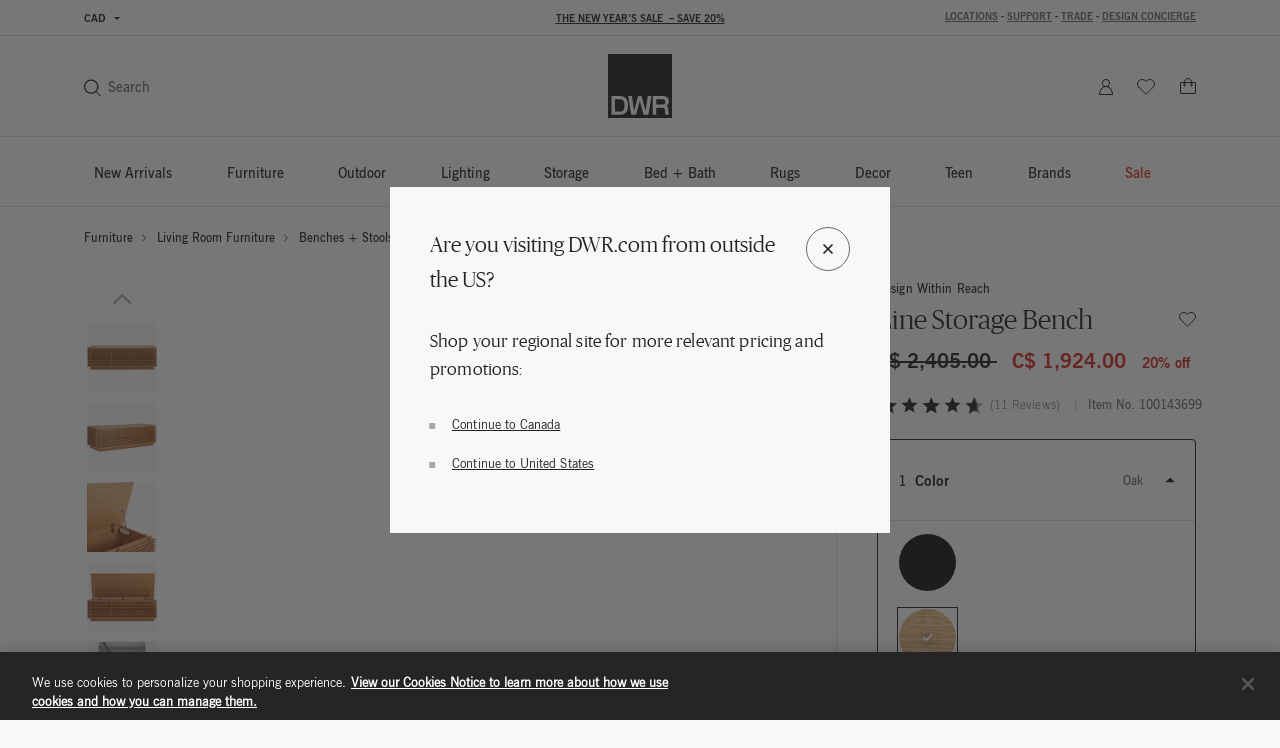

--- FILE ---
content_type: text/html;charset=UTF-8
request_url: https://www.dwr.com/on/demandware.store/Sites-dwr-Site/en_CA/CQRecomm-Start
body_size: 8491
content:
    <div class="einstein-recommendation-carousel carousel-default bg-off-white">
        
            <div class="carousel-title carousel-default-header reveal-animate">
                <h2>You may also like...</h2>
            </div>
        
        <div class="swiper">
            <div class="swiper-wrapper flex-nowrap no-gutters row">
                
                    <div class="swiper-slide col-12 col-lg-3">
                        <!-- CQuotient Activity Tracking (viewReco-cquotient.js) -->
<script type="text/javascript">//<!--
/* <![CDATA[ */
(function(){
try {
	if(window.CQuotient) {
		var cq_params = {};
		cq_params.cookieId = window.CQuotient.getCQCookieId();
		cq_params.userId = window.CQuotient.getCQUserId();
		cq_params.emailId = CQuotient.getCQHashedEmail();
		cq_params.loginId = CQuotient.getCQHashedLogin();
		cq_params.accumulate = true;
		cq_params.products = [{
			id: '5158',
			sku: '',
			type: '',
			alt_id: ''
		}];
		cq_params.recommenderName = 'product-to-product-two';
		cq_params.realm = "BFCD";
		cq_params.siteId = "dwr";
		cq_params.instanceType = "prd";
		cq_params.locale = window.CQuotient.locale;
		cq_params.slotId = 'pdp-slot-einstein';
		cq_params.slotConfigId = 'New Slot Configuration - 2020-05-05 14:48:25';
		cq_params.slotConfigTemplate = 'slots\/recommendation\/pdpEinsteinProductCarouselSlot.isml';
		if(window.CQuotient.sendActivity)
			window.CQuotient.sendActivity( CQuotient.clientId, 'viewReco', cq_params );
		else
			window.CQuotient.activities.push( {activityType: 'viewReco', parameters: cq_params} );
	}
} catch(err) {}
})();
/* ]]> */
// -->
</script>
<script type="text/javascript">//<!--
/* <![CDATA[ (viewProduct-active_data.js) */
dw.ac._capture({id: "5158", type: "recommendation"});
/* ]]> */
// -->
</script>
                            

<div class="grid-tile product" data-pid="5158" tabindex="0"
     data-wid="100131378"
     data-gtm-click="{&quot;primaryNavCategory&quot;:&quot;Media Storage&quot;,&quot;event&quot;:&quot;productClick&quot;,&quot;ecommerce&quot;:{&quot;currencyCode&quot;:&quot;CAD&quot;,&quot;click&quot;:{&quot;actionField&quot;:{&quot;list&quot;:&quot;&quot;},&quot;products&quot;:[{&quot;name&quot;:&quot;Line Media Console&quot;,&quot;id&quot;:&quot;5158&quot;,&quot;price&quot;:&quot;N/A&quot;,&quot;category&quot;:&quot;storage-media&quot;,&quot;brand&quot;:&quot;brands-design-within-reach&quot;,&quot;variant&quot;:&quot;100131378&quot;}]}}}"
     data-gtm-ee="{&quot;name&quot;:&quot;Line Media Console&quot;,&quot;id&quot;:&quot;5158&quot;,&quot;category&quot;:&quot;storage-media&quot;,&quot;brand&quot;:&quot;brands-design-within-reach&quot;,&quot;variant&quot;:&quot;100131378&quot;}"
     aria-label="Line Media Console">
    

























<div class="product-tile recommendation-tile">
    <!-- dwMarker="product" dwContentID="f0d103834ca8de212c7650e2c1" -->
    

    
    

























<div class="product-tile-ui">
    <div class="compare product-tile-ui-compare">
        

    </div>

    
</div>


    
    <div class="product-asset position-relative js-use-inner-link no-product-sale-badge"
        tabindex="0" role="link">
        
            <div class="product-image-wrapper ratio ratio-1x1">
                <img class="product-asset-main tile-image" src="https://images.hermanmiller.group/m/9fced9309acb21ef/W-DWR_2515233_100131378_oak_f.png?trim=auto&amp;trim-sd=2&amp;blend-mode=darken&amp;blend=f8f8f8&amp;bg=f8f8f8&amp;auto=format&amp;fit=fill&amp;w=400&amp;h=400&amp;pad=40"
                    srcset="https://images.hermanmiller.group/m/9fced9309acb21ef/W-DWR_2515233_100131378_oak_f.png?trim=auto&amp;trim-sd=2&amp;blend-mode=darken&amp;blend=f8f8f8&amp;bg=f8f8f8&amp;auto=format&amp;fit=fill&amp;w=400&amp;h=400&amp;pad=40 1x,https://images.hermanmiller.group/m/9fced9309acb21ef/W-DWR_2515233_100131378_oak_f.png?trim=auto&amp;trim-sd=2&amp;blend-mode=darken&amp;blend=f8f8f8&amp;bg=f8f8f8&amp;auto=format&amp;fit=fill&amp;w=400&amp;h=400&amp;pad=40&amp;dpr=2  2x" alt="Line Media Console"
                    title="Line Media Console" loading="lazy" itemprop="image" />
            </div>
        
        
        <a class="stretched-link" href="/storage-media/line-media-console/5158.html?lang=en_CA" tabindex="-1">
            <span class="sr-only">Line Media Console</span>
        </a>
    </div>

    
        

<div class="product-tile-swatch-container">
    
        <div class="product-tile-colors">
            <fieldset class="product-tile-colors-list color-swatches">
                <legend class="product-tile-colors-qty label-product-color sr-only">3 Colors</legend>
                
                    <div class="">
                        <div class="swatch-control pl-0 mb-0 d-flex justify-content-center align-items-center">
                            <input type="radio" name="5158-swatches" id="swatch-5158-black" class="swatch-input"
                                data-swatchimg="https://images.hermanmiller.group/m/58c26d4a7e245b93/W-DWR_5158_100131379_black_f.png?trim=auto&amp;trim-sd=2&amp;blend-mode=darken&amp;blend=f8f8f8&amp;bg=f8f8f8&amp;auto=format&amp;w=1200&amp;q=68&amp;h=1200&amp;pad=120&amp;fit=fill"
                                data-swatchlink="/storage-media/line-media-console-55%22/100131379.html?lang=en_CA"
                                data-swatchrolloverimg="https://images.hermanmiller.group/m/1ddfd269cf716d1c/W-DWR_5158_100143647_black_d-jpg.png?trim=auto&amp;trim-sd=2&amp;blend-mode=darken&amp;blend=f8f8f8&amp;bg=f8f8f8&amp;auto=format&amp;w=1200&amp;q=68&amp;h=1200&amp;pad=120&amp;fit=fill"
                                data-attr-value="black"
                                data-index="0"
                            />
                            <label for="swatch-5158-black" class="swatch swatch-circle"
                                
                                    style="background-image: url(https://images.hermanmiller.group/m/264a6d3913f2f7f1/W-sw_knoll_iseo_black.png?auto=format&amp;w=13&amp;h=13)"
                                
                            >
                                <span class="sr-only">Black</span>
                            </label>
                        </div>
                    </div>
                
                    <div class="">
                        <div class="swatch-control pl-0 mb-0 d-flex justify-content-center align-items-center">
                            <input type="radio" name="5158-swatches" id="swatch-5158-oak" class="swatch-input"
                                data-swatchimg="https://images.hermanmiller.group/m/9fced9309acb21ef/W-DWR_2515233_100131378_oak_f.png?trim=auto&amp;trim-sd=2&amp;blend-mode=darken&amp;blend=f8f8f8&amp;bg=f8f8f8&amp;auto=format&amp;w=1200&amp;q=68&amp;h=1200&amp;pad=120&amp;fit=fill"
                                data-swatchlink="/storage-media/line-media-console-55%22/100131378.html?lang=en_CA"
                                data-swatchrolloverimg=""
                                data-attr-value="oak"
                                data-index="1"
                            />
                            <label for="swatch-5158-oak" class="swatch swatch-circle"
                                
                                    style="background-image: url(https://images.hermanmiller.group/m/4a8a3f6455d9a6a2/W-sw_UPHOLSTERY_wood_color_oak.png?auto=format&amp;w=13&amp;h=13)"
                                
                            >
                                <span class="sr-only">Oak</span>
                            </label>
                        </div>
                    </div>
                
                    <div class="">
                        <div class="swatch-control pl-0 mb-0 d-flex justify-content-center align-items-center">
                            <input type="radio" name="5158-swatches" id="swatch-5158-walnut" class="swatch-input"
                                data-swatchimg="https://images.hermanmiller.group/m/bae6d57f28bd16b8/W-DWR_2515233_100131376_walnut_f.png?trim=auto&amp;trim-sd=2&amp;blend-mode=darken&amp;blend=f8f8f8&amp;bg=f8f8f8&amp;auto=format&amp;w=1200&amp;q=68&amp;h=1200&amp;pad=120&amp;fit=fill"
                                data-swatchlink="/storage-media/line-media-console-55%22/100131376.html?lang=en_CA"
                                data-swatchrolloverimg="https://images.hermanmiller.group/m/b40f1bbdb35ac378/W-DWR_2515233_100131376_walnut_p.png?trim=auto&amp;trim-sd=2&amp;blend-mode=darken&amp;blend=f8f8f8&amp;bg=f8f8f8&amp;auto=format&amp;w=1200&amp;q=68&amp;h=1200&amp;pad=120&amp;fit=fill"
                                data-attr-value="walnut"
                                data-index="2"
                            />
                            <label for="swatch-5158-walnut" class="swatch swatch-circle"
                                
                                    style="background-image: url(https://images.hermanmiller.group/m/2be27ab937c876ff/W-sw_wood_color_walnut.png?auto=format&amp;w=13&amp;h=13)"
                                
                            >
                                <span class="sr-only">Walnut</span>
                            </label>
                        </div>
                    </div>
                

                
            </fieldset>
        </div>
    
</div>

    
    
        <span class="brand-label">
            Design Within Reach
        </span>
    
    <div class="tile-body js-use-inner-link">
        
        <div class="pdp-link">
    <a class="link" href="/storage-media/line-media-console/5158.html?lang=en_CA">Line Media Console</a>
</div>


        <!-- Attributes -->
        <!-- TODO: this functionality doesn't work for einstein carousel in mini cart and cart page-->
        
        

        
        
            
<div class="price">
    
        
            <span class="range range-sale">
    

    <del>
        
        
        

    
    <span class="pricing-default ">
        

        
        <span class="sales">
            
                <span class="value" content="5390.00">
            
            
            
            C$ 5,390.00


            </span>
        </span>
        
    </span>


        -
        
        
        

    
    <span class="pricing-default ">
        

        
        <span class="sales">
            
            
                <span class="value" content="5955.00">
            
            
            C$ 5,955.00


            </span>
        </span>
        
    </span>


    </del>

    <span class="sales">
        
        
        

    
    <span class="pricing-default ">
        

        
        <span class="sales">
            
                <span class="value" content="4312.00">
            
            
            
            C$ 4,312.00


            </span>
        </span>
        
    </span>


        -
        
        
        

    
    <span class="pricing-default ">
        

        
        <span class="sales">
            
            
                <span class="value" content="4764.00">
            
            
            C$ 4,764.00


            </span>
        </span>
        
    </span>


    </span>

    
</span>

        

        
            <span class="pricing-sale-percent">
                20% off
            </span>
               
    
</div>

        

        

























    



    </div>

    
    
        

    

    
<!-- END_dwmarker -->
</div>
</div>

                        
                    </div>
                
                    <div class="swiper-slide col-12 col-lg-3">
                        <!-- CQuotient Activity Tracking (viewReco-cquotient.js) -->
<script type="text/javascript">//<!--
/* <![CDATA[ */
(function(){
try {
	if(window.CQuotient) {
		var cq_params = {};
		cq_params.cookieId = window.CQuotient.getCQCookieId();
		cq_params.userId = window.CQuotient.getCQUserId();
		cq_params.emailId = CQuotient.getCQHashedEmail();
		cq_params.loginId = CQuotient.getCQHashedLogin();
		cq_params.accumulate = true;
		cq_params.products = [{
			id: '2635',
			sku: '',
			type: '',
			alt_id: ''
		}];
		cq_params.recommenderName = 'product-to-product-two';
		cq_params.realm = "BFCD";
		cq_params.siteId = "dwr";
		cq_params.instanceType = "prd";
		cq_params.locale = window.CQuotient.locale;
		cq_params.slotId = 'pdp-slot-einstein';
		cq_params.slotConfigId = 'New Slot Configuration - 2020-05-05 14:48:25';
		cq_params.slotConfigTemplate = 'slots\/recommendation\/pdpEinsteinProductCarouselSlot.isml';
		if(window.CQuotient.sendActivity)
			window.CQuotient.sendActivity( CQuotient.clientId, 'viewReco', cq_params );
		else
			window.CQuotient.activities.push( {activityType: 'viewReco', parameters: cq_params} );
	}
} catch(err) {}
})();
/* ]]> */
// -->
</script>
<script type="text/javascript">//<!--
/* <![CDATA[ (viewProduct-active_data.js) */
dw.ac._capture({id: "2635", type: "recommendation"});
/* ]]> */
// -->
</script>
                            

<div class="grid-tile product" data-pid="2635" tabindex="0"
     data-wid="9178872"
     data-gtm-click="{&quot;primaryNavCategory&quot;:&quot;Benches + Stools&quot;,&quot;event&quot;:&quot;productClick&quot;,&quot;ecommerce&quot;:{&quot;currencyCode&quot;:&quot;CAD&quot;,&quot;click&quot;:{&quot;actionField&quot;:{&quot;list&quot;:&quot;&quot;},&quot;products&quot;:[{&quot;name&quot;:&quot;Matera Storage Bench&quot;,&quot;id&quot;:&quot;2635&quot;,&quot;price&quot;:&quot;N/A&quot;,&quot;category&quot;:&quot;living-benches-stools&quot;,&quot;brand&quot;:&quot;brands-design-within-reach&quot;,&quot;variant&quot;:&quot;9178872&quot;}]}}}"
     data-gtm-ee="{&quot;name&quot;:&quot;Matera Storage Bench&quot;,&quot;id&quot;:&quot;2635&quot;,&quot;category&quot;:&quot;living-benches-stools&quot;,&quot;brand&quot;:&quot;brands-design-within-reach&quot;,&quot;variant&quot;:&quot;9178872&quot;}"
     aria-label="Matera Storage Bench">
    

























<div class="product-tile recommendation-tile">
    <!-- dwMarker="product" dwContentID="361135364daa6b6b99e60a2b3b" -->
    

    
    

























<div class="product-tile-ui">
    <div class="compare product-tile-ui-compare">
        

    </div>

    
</div>


    
    <div class="product-asset position-relative js-use-inner-link no-product-sale-badge"
        tabindex="0" role="link">
        
            <div class="product-image-wrapper ratio ratio-1x1">
                <img class="product-asset-main tile-image" src="https://images.hermanmiller.group/m/4a9108eb62724ef8/W-DWR_2635_9178872_oak_f.png?trim=auto&amp;trim-sd=2&amp;blend-mode=darken&amp;blend=f8f8f8&amp;bg=f8f8f8&amp;auto=format&amp;fit=fill&amp;w=400&amp;h=400&amp;pad=40"
                    srcset="https://images.hermanmiller.group/m/4a9108eb62724ef8/W-DWR_2635_9178872_oak_f.png?trim=auto&amp;trim-sd=2&amp;blend-mode=darken&amp;blend=f8f8f8&amp;bg=f8f8f8&amp;auto=format&amp;fit=fill&amp;w=400&amp;h=400&amp;pad=40 1x,https://images.hermanmiller.group/m/4a9108eb62724ef8/W-DWR_2635_9178872_oak_f.png?trim=auto&amp;trim-sd=2&amp;blend-mode=darken&amp;blend=f8f8f8&amp;bg=f8f8f8&amp;auto=format&amp;fit=fill&amp;w=400&amp;h=400&amp;pad=40&amp;dpr=2  2x" alt="Matera Storage Bench"
                    title="Matera Storage Bench" loading="lazy" itemprop="image" />
            </div>
        
        
        <a class="stretched-link" href="/living-benches-stools/matera-storage-bench/2635.html?lang=en_CA" tabindex="-1">
            <span class="sr-only">Matera Storage Bench</span>
        </a>
    </div>

    
        

<div class="product-tile-swatch-container">
    
        <div class="product-tile-colors">
            <fieldset class="product-tile-colors-list color-swatches">
                <legend class="product-tile-colors-qty label-product-color sr-only">2 Colors</legend>
                
                    <div class="">
                        <div class="swatch-control pl-0 mb-0 d-flex justify-content-center align-items-center">
                            <input type="radio" name="2635-swatches" id="swatch-2635-oak" class="swatch-input"
                                data-swatchimg="https://images.hermanmiller.group/m/b20559174c89dafa/W-DWR_2635_9178845_oak_f.png?trim=auto&amp;trim-sd=2&amp;blend-mode=darken&amp;blend=f8f8f8&amp;bg=f8f8f8&amp;auto=format&amp;w=1200&amp;q=68&amp;h=1200&amp;pad=120&amp;fit=fill"
                                data-swatchlink="/living-benches-stools/matera-storage-bench-large/9178845.html?lang=en_CA"
                                data-swatchrolloverimg=""
                                data-attr-value="oak"
                                data-index="0"
                            />
                            <label for="swatch-2635-oak" class="swatch swatch-circle"
                                
                                    style="background-image: url(https://images.hermanmiller.group/m/4a8a3f6455d9a6a2/W-sw_UPHOLSTERY_wood_color_oak.png?auto=format&amp;w=13&amp;h=13)"
                                
                            >
                                <span class="sr-only">Oak</span>
                            </label>
                        </div>
                    </div>
                
                    <div class="">
                        <div class="swatch-control pl-0 mb-0 d-flex justify-content-center align-items-center">
                            <input type="radio" name="2635-swatches" id="swatch-2635-walnut" class="swatch-input"
                                data-swatchimg="https://images.hermanmiller.group/m/2701e3f341cd77f4/W-DWR_2635_9178854_walnut_f.png?trim=auto&amp;trim-sd=2&amp;blend-mode=darken&amp;blend=f8f8f8&amp;bg=f8f8f8&amp;auto=format&amp;w=1200&amp;q=68&amp;h=1200&amp;pad=120&amp;fit=fill"
                                data-swatchlink="/living-benches-stools/matera-storage-bench-large/9178854.html?lang=en_CA"
                                data-swatchrolloverimg="https://images.hermanmiller.group/m/ca073d28b5ed7f4b/W-DWR_2635_9178881_walnut_d3.png?trim=auto&amp;trim-sd=2&amp;blend-mode=darken&amp;blend=f8f8f8&amp;bg=f8f8f8&amp;auto=format&amp;w=1200&amp;q=68&amp;h=1200&amp;pad=120&amp;fit=fill"
                                data-attr-value="walnut"
                                data-index="1"
                            />
                            <label for="swatch-2635-walnut" class="swatch swatch-circle"
                                
                                    style="background-image: url(https://images.hermanmiller.group/m/2be27ab937c876ff/W-sw_wood_color_walnut.png?auto=format&amp;w=13&amp;h=13)"
                                
                            >
                                <span class="sr-only">Walnut</span>
                            </label>
                        </div>
                    </div>
                

                
            </fieldset>
        </div>
    
</div>

    
    
        <span class="brand-label">
            Design Within Reach
        </span>
    
    <div class="tile-body js-use-inner-link">
        
        <div class="pdp-link">
    <a class="link" href="/living-benches-stools/matera-storage-bench/2635.html?lang=en_CA">Matera Storage Bench</a>
</div>


        <!-- Attributes -->
        <!-- TODO: this functionality doesn't work for einstein carousel in mini cart and cart page-->
        
        

        
        
            
<div class="price">
    
        
            <span class="range range-sale">
    

    <del>
        
        
        

    
    <span class="pricing-default ">
        

        
        <span class="sales">
            
                <span class="value" content="2265.00">
            
            
            
            C$ 2,265.00


            </span>
        </span>
        
    </span>


        -
        
        
        

    
    <span class="pricing-default ">
        

        
        <span class="sales">
            
            
                <span class="value" content="2550.00">
            
            
            C$ 2,550.00


            </span>
        </span>
        
    </span>


    </del>

    <span class="sales">
        
        
        

    
    <span class="pricing-default ">
        

        
        <span class="sales">
            
                <span class="value" content="1812.00">
            
            
            
            C$ 1,812.00


            </span>
        </span>
        
    </span>


        -
        
        
        

    
    <span class="pricing-default ">
        

        
        <span class="sales">
            
            
                <span class="value" content="2040.00">
            
            
            C$ 2,040.00


            </span>
        </span>
        
    </span>


    </span>

    
</span>

        

        
            <span class="pricing-sale-percent">
                20% off
            </span>
               
    
</div>

        

        

























    



    </div>

    
    
        

    

    
<!-- END_dwmarker -->
</div>
</div>

                        
                    </div>
                
                    <div class="swiper-slide col-12 col-lg-3">
                        <!-- CQuotient Activity Tracking (viewReco-cquotient.js) -->
<script type="text/javascript">//<!--
/* <![CDATA[ */
(function(){
try {
	if(window.CQuotient) {
		var cq_params = {};
		cq_params.cookieId = window.CQuotient.getCQCookieId();
		cq_params.userId = window.CQuotient.getCQUserId();
		cq_params.emailId = CQuotient.getCQHashedEmail();
		cq_params.loginId = CQuotient.getCQHashedLogin();
		cq_params.accumulate = true;
		cq_params.products = [{
			id: '5157',
			sku: '',
			type: '',
			alt_id: ''
		}];
		cq_params.recommenderName = 'product-to-product-two';
		cq_params.realm = "BFCD";
		cq_params.siteId = "dwr";
		cq_params.instanceType = "prd";
		cq_params.locale = window.CQuotient.locale;
		cq_params.slotId = 'pdp-slot-einstein';
		cq_params.slotConfigId = 'New Slot Configuration - 2020-05-05 14:48:25';
		cq_params.slotConfigTemplate = 'slots\/recommendation\/pdpEinsteinProductCarouselSlot.isml';
		if(window.CQuotient.sendActivity)
			window.CQuotient.sendActivity( CQuotient.clientId, 'viewReco', cq_params );
		else
			window.CQuotient.activities.push( {activityType: 'viewReco', parameters: cq_params} );
	}
} catch(err) {}
})();
/* ]]> */
// -->
</script>
<script type="text/javascript">//<!--
/* <![CDATA[ (viewProduct-active_data.js) */
dw.ac._capture({id: "5157", type: "recommendation"});
/* ]]> */
// -->
</script>
                            

<div class="grid-tile product" data-pid="5157" tabindex="0"
     data-wid="100143638"
     data-gtm-click="{&quot;primaryNavCategory&quot;:&quot;Credenzas, Buffets + Sideboards&quot;,&quot;event&quot;:&quot;productClick&quot;,&quot;ecommerce&quot;:{&quot;currencyCode&quot;:&quot;CAD&quot;,&quot;click&quot;:{&quot;actionField&quot;:{&quot;list&quot;:&quot;&quot;},&quot;products&quot;:[{&quot;name&quot;:&quot;Line Credenza&quot;,&quot;id&quot;:&quot;5157&quot;,&quot;price&quot;:&quot;N/A&quot;,&quot;category&quot;:&quot;storage-credenzas-sideboards&quot;,&quot;brand&quot;:&quot;brands-design-within-reach&quot;,&quot;variant&quot;:&quot;100143638&quot;}]}}}"
     data-gtm-ee="{&quot;name&quot;:&quot;Line Credenza&quot;,&quot;id&quot;:&quot;5157&quot;,&quot;category&quot;:&quot;storage-credenzas-sideboards&quot;,&quot;brand&quot;:&quot;brands-design-within-reach&quot;,&quot;variant&quot;:&quot;100143638&quot;}"
     aria-label="Line Credenza">
    

























<div class="product-tile recommendation-tile">
    <!-- dwMarker="product" dwContentID="6bab2b846d2da7934f80bf37c7" -->
    

    
    

























<div class="product-tile-ui">
    <div class="compare product-tile-ui-compare">
        

    </div>

    
</div>


    
    <div class="product-asset position-relative js-use-inner-link no-product-sale-badge"
        tabindex="0" role="link">
        
            <div class="product-image-wrapper ratio ratio-1x1">
                <img class="product-asset-main tile-image" src="https://images.hermanmiller.group/m/939903a18d8b0bc9/W-DWR_927_100143637_black_f.png?trim=auto&amp;trim-sd=2&amp;blend-mode=darken&amp;blend=f8f8f8&amp;bg=f8f8f8&amp;auto=format&amp;fit=fill&amp;w=400&amp;h=400&amp;pad=40"
                    srcset="https://images.hermanmiller.group/m/939903a18d8b0bc9/W-DWR_927_100143637_black_f.png?trim=auto&amp;trim-sd=2&amp;blend-mode=darken&amp;blend=f8f8f8&amp;bg=f8f8f8&amp;auto=format&amp;fit=fill&amp;w=400&amp;h=400&amp;pad=40 1x,https://images.hermanmiller.group/m/939903a18d8b0bc9/W-DWR_927_100143637_black_f.png?trim=auto&amp;trim-sd=2&amp;blend-mode=darken&amp;blend=f8f8f8&amp;bg=f8f8f8&amp;auto=format&amp;fit=fill&amp;w=400&amp;h=400&amp;pad=40&amp;dpr=2  2x" alt="Line Credenza"
                    title="Line Credenza" loading="lazy" itemprop="image" />
            </div>
        
        
        <a class="stretched-link" href="/storage-credenzas-sideboards/line-credenza/5157.html?lang=en_CA" tabindex="-1">
            <span class="sr-only">Line Credenza</span>
        </a>
    </div>

    
        

<div class="product-tile-swatch-container">
    
        <div class="product-tile-colors">
            <fieldset class="product-tile-colors-list color-swatches">
                <legend class="product-tile-colors-qty label-product-color sr-only">3 Colors</legend>
                
                    <div class="">
                        <div class="swatch-control pl-0 mb-0 d-flex justify-content-center align-items-center">
                            <input type="radio" name="5157-swatches" id="swatch-5157-black" class="swatch-input"
                                data-swatchimg="https://images.hermanmiller.group/m/939903a18d8b0bc9/W-DWR_927_100143637_black_f.png?trim=auto&amp;trim-sd=2&amp;blend-mode=darken&amp;blend=f8f8f8&amp;bg=f8f8f8&amp;auto=format&amp;w=1200&amp;q=68&amp;h=1200&amp;pad=120&amp;fit=fill"
                                data-swatchlink="/storage-credenzas-sideboards/line-credenza-large/100143638.html?lang=en_CA"
                                data-swatchrolloverimg=""
                                data-attr-value="black"
                                data-index="0"
                            />
                            <label for="swatch-5157-black" class="swatch swatch-circle"
                                
                                    style="background-image: url(https://images.hermanmiller.group/m/264a6d3913f2f7f1/W-sw_knoll_iseo_black.png?auto=format&amp;w=13&amp;h=13)"
                                
                            >
                                <span class="sr-only">Black</span>
                            </label>
                        </div>
                    </div>
                
                    <div class="">
                        <div class="swatch-control pl-0 mb-0 d-flex justify-content-center align-items-center">
                            <input type="radio" name="5157-swatches" id="swatch-5157-oak" class="swatch-input"
                                data-swatchimg="https://images.hermanmiller.group/m/b38b75db42ece8c/W-DWR_5157_100143637_oak_f-tif.png?trim=auto&amp;trim-sd=2&amp;blend-mode=darken&amp;blend=f8f8f8&amp;bg=f8f8f8&amp;auto=format&amp;w=1200&amp;q=68&amp;h=1200&amp;pad=120&amp;fit=fill"
                                data-swatchlink="/storage-credenzas-sideboards/line-credenza-large/100143637.html?lang=en_CA"
                                data-swatchrolloverimg="https://images.hermanmiller.group/m/fe9848feddeb1c7e/W-DWR_2515233_100131378_oak_d2.png?trim=auto&amp;trim-sd=2&amp;blend-mode=darken&amp;blend=f8f8f8&amp;bg=f8f8f8&amp;auto=format&amp;w=1200&amp;q=68&amp;h=1200&amp;pad=120&amp;fit=fill"
                                data-attr-value="oak"
                                data-index="1"
                            />
                            <label for="swatch-5157-oak" class="swatch swatch-circle"
                                
                                    style="background-image: url(https://images.hermanmiller.group/m/4a8a3f6455d9a6a2/W-sw_UPHOLSTERY_wood_color_oak.png?auto=format&amp;w=13&amp;h=13)"
                                
                            >
                                <span class="sr-only">Oak</span>
                            </label>
                        </div>
                    </div>
                
                    <div class="">
                        <div class="swatch-control pl-0 mb-0 d-flex justify-content-center align-items-center">
                            <input type="radio" name="5157-swatches" id="swatch-5157-walnut" class="swatch-input"
                                data-swatchimg="https://images.hermanmiller.group/m/6482c1f8b3578455/W-DWR_5157_100143639_oak_f.png?trim=auto&amp;trim-sd=2&amp;blend-mode=darken&amp;blend=f8f8f8&amp;bg=f8f8f8&amp;auto=format&amp;w=1200&amp;q=68&amp;h=1200&amp;pad=120&amp;fit=fill"
                                data-swatchlink="/storage-credenzas-sideboards/line-credenza-small/100143639.html?lang=en_CA"
                                data-swatchrolloverimg="https://images.hermanmiller.group/m/223dfcffad404065/W-DWR_5157_100143639_walnut_b.png?trim=auto&amp;trim-sd=2&amp;blend-mode=darken&amp;blend=f8f8f8&amp;bg=f8f8f8&amp;auto=format&amp;w=1200&amp;q=68&amp;h=1200&amp;pad=120&amp;fit=fill"
                                data-attr-value="walnut"
                                data-index="2"
                            />
                            <label for="swatch-5157-walnut" class="swatch swatch-circle"
                                
                                    style="background-image: url(https://images.hermanmiller.group/m/2be27ab937c876ff/W-sw_wood_color_walnut.png?auto=format&amp;w=13&amp;h=13)"
                                
                            >
                                <span class="sr-only">Walnut</span>
                            </label>
                        </div>
                    </div>
                

                
            </fieldset>
        </div>
    
</div>

    
    
        <span class="brand-label">
            Design Within Reach
        </span>
    
    <div class="tile-body js-use-inner-link">
        
        <div class="pdp-link">
    <a class="link" href="/storage-credenzas-sideboards/line-credenza/5157.html?lang=en_CA">Line Credenza</a>
</div>


        <!-- Attributes -->
        <!-- TODO: this functionality doesn't work for einstein carousel in mini cart and cart page-->
        
        

        
        
            
<div class="price">
    
        
            <span class="range range-sale">
    

    <del>
        
        
        

    
    <span class="pricing-default ">
        

        
        <span class="sales">
            
                <span class="value" content="6665.00">
            
            
            
            C$ 6,665.00


            </span>
        </span>
        
    </span>


        -
        
        
        

    
    <span class="pricing-default ">
        

        
        <span class="sales">
            
            
                <span class="value" content="7375.00">
            
            
            C$ 7,375.00


            </span>
        </span>
        
    </span>


    </del>

    <span class="sales">
        
        
        

    
    <span class="pricing-default ">
        

        
        <span class="sales">
            
                <span class="value" content="5332.00">
            
            
            
            C$ 5,332.00


            </span>
        </span>
        
    </span>


        -
        
        
        

    
    <span class="pricing-default ">
        

        
        <span class="sales">
            
            
                <span class="value" content="5900.00">
            
            
            C$ 5,900.00


            </span>
        </span>
        
    </span>


    </span>

    
</span>

        

        
            <span class="pricing-sale-percent">
                20% off
            </span>
               
    
</div>

        

        

























    



    </div>

    
    
        

    

    
<!-- END_dwmarker -->
</div>
</div>

                        
                    </div>
                
                    <div class="swiper-slide col-12 col-lg-3">
                        <!-- CQuotient Activity Tracking (viewReco-cquotient.js) -->
<script type="text/javascript">//<!--
/* <![CDATA[ */
(function(){
try {
	if(window.CQuotient) {
		var cq_params = {};
		cq_params.cookieId = window.CQuotient.getCQCookieId();
		cq_params.userId = window.CQuotient.getCQUserId();
		cq_params.emailId = CQuotient.getCQHashedEmail();
		cq_params.loginId = CQuotient.getCQHashedLogin();
		cq_params.accumulate = true;
		cq_params.products = [{
			id: '5667',
			sku: '',
			type: '',
			alt_id: ''
		}];
		cq_params.recommenderName = 'product-to-product-two';
		cq_params.realm = "BFCD";
		cq_params.siteId = "dwr";
		cq_params.instanceType = "prd";
		cq_params.locale = window.CQuotient.locale;
		cq_params.slotId = 'pdp-slot-einstein';
		cq_params.slotConfigId = 'New Slot Configuration - 2020-05-05 14:48:25';
		cq_params.slotConfigTemplate = 'slots\/recommendation\/pdpEinsteinProductCarouselSlot.isml';
		if(window.CQuotient.sendActivity)
			window.CQuotient.sendActivity( CQuotient.clientId, 'viewReco', cq_params );
		else
			window.CQuotient.activities.push( {activityType: 'viewReco', parameters: cq_params} );
	}
} catch(err) {}
})();
/* ]]> */
// -->
</script>
<script type="text/javascript">//<!--
/* <![CDATA[ (viewProduct-active_data.js) */
dw.ac._capture({id: "5667", type: "recommendation"});
/* ]]> */
// -->
</script>
                            

<div class="grid-tile product" data-pid="5667" tabindex="0"
     data-wid="100077567"
     data-gtm-click="{&quot;primaryNavCategory&quot;:&quot;Lounge Chairs + Armchairs&quot;,&quot;event&quot;:&quot;productClick&quot;,&quot;ecommerce&quot;:{&quot;currencyCode&quot;:&quot;CAD&quot;,&quot;click&quot;:{&quot;actionField&quot;:{&quot;list&quot;:&quot;&quot;},&quot;products&quot;:[{&quot;name&quot;:&quot;Eames Lounge Chair and Ottoman&quot;,&quot;id&quot;:&quot;5667&quot;,&quot;price&quot;:&quot;N/A&quot;,&quot;category&quot;:&quot;living-room-furniture-lounge-chairs-ottomans&quot;,&quot;brand&quot;:&quot;brands-herman-miller&quot;,&quot;variant&quot;:&quot;100077567&quot;}]}}}"
     data-gtm-ee="{&quot;name&quot;:&quot;Eames Lounge Chair and Ottoman&quot;,&quot;id&quot;:&quot;5667&quot;,&quot;category&quot;:&quot;living-room-furniture-lounge-chairs-ottomans&quot;,&quot;brand&quot;:&quot;brands-herman-miller&quot;,&quot;variant&quot;:&quot;100077567&quot;}"
     aria-label="Eames Lounge Chair and Ottoman">
    

























<div class="product-tile recommendation-tile">
    <!-- dwMarker="product" dwContentID="76ef056b7becc814f927b4495e" -->
    

    
    

























<div class="product-tile-ui">
    <div class="compare product-tile-ui-compare">
        

    </div>

    
</div>


    
    <div class="product-asset position-relative js-use-inner-link no-product-sale-badge"
        tabindex="0" role="link">
        
            <div class="product-image-wrapper ratio ratio-1x1">
                <img class="product-asset-main tile-image" src="https://images.hermanmiller.group/m/49595cf4c2cb1492/W-WS_ELO_5667_100077567.png?trim=auto&amp;trim-sd=2&amp;blend-mode=darken&amp;blend=f8f8f8&amp;bg=f8f8f8&amp;auto=format&amp;fit=fill&amp;w=400&amp;h=400&amp;pad=40"
                    srcset="https://images.hermanmiller.group/m/49595cf4c2cb1492/W-WS_ELO_5667_100077567.png?trim=auto&amp;trim-sd=2&amp;blend-mode=darken&amp;blend=f8f8f8&amp;bg=f8f8f8&amp;auto=format&amp;fit=fill&amp;w=400&amp;h=400&amp;pad=40 1x,https://images.hermanmiller.group/m/49595cf4c2cb1492/W-WS_ELO_5667_100077567.png?trim=auto&amp;trim-sd=2&amp;blend-mode=darken&amp;blend=f8f8f8&amp;bg=f8f8f8&amp;auto=format&amp;fit=fill&amp;w=400&amp;h=400&amp;pad=40&amp;dpr=2  2x" alt="Eames Lounge Chair and Ottoman"
                    title="Eames Lounge Chair and Ottoman" loading="lazy" itemprop="image" />
            </div>
        
        
        <a class="stretched-link" href="/living-lounge-chairs/eames-lounge-chair-and-ottoman/5667.html?lang=en_CA" tabindex="-1">
            <span class="sr-only">Eames Lounge Chair and Ottoman</span>
        </a>
    </div>

    
        

<div class="product-tile-swatch-container">
    
        <div class="product-tile-colors">
            <fieldset class="product-tile-colors-list color-swatches">
                <legend class="product-tile-colors-qty label-product-color sr-only">63 Colors</legend>
                
                    <div class="">
                        <div class="swatch-control pl-0 mb-0 d-flex justify-content-center align-items-center">
                            <input type="radio" name="5667-swatches" id="swatch-5667-aviator" class="swatch-input"
                                data-swatchimg="https://images.hermanmiller.group/m/4d26c037db4e9875/W-HM_5667_100556197_white_oak_aviator_p.png?trim=auto&amp;trim-sd=2&amp;blend-mode=darken&amp;blend=f8f8f8&amp;bg=f8f8f8&amp;auto=format&amp;w=1200&amp;q=68&amp;h=1200&amp;pad=120&amp;fit=fill"
                                data-swatchlink="/living-lounge-chairs/eames-lounge-chair-and-ottoman/100556197.html?lang=en_CA"
                                data-swatchrolloverimg=""
                                data-attr-value="aviator"
                                data-index="0"
                            />
                            <label for="swatch-5667-aviator" class="swatch swatch-circle"
                                
                                    style="background-image: url(https://images.hermanmiller.group/m/27022bfc842fed0b/W-sw_knoll_velvet_aviator.png?auto=format&amp;w=13&amp;h=13)"
                                
                            >
                                <span class="sr-only">Aviator</span>
                            </label>
                        </div>
                    </div>
                
                    <div class="">
                        <div class="swatch-control pl-0 mb-0 d-flex justify-content-center align-items-center">
                            <input type="radio" name="5667-swatches" id="swatch-5667-balsa" class="swatch-input"
                                data-swatchimg="https://images.hermanmiller.group/m/8aa2d05a70c5e1bc/W-DWR_5667_100195451_white_oak_balsa_p.png?trim=auto&amp;trim-sd=2&amp;blend-mode=darken&amp;blend=f8f8f8&amp;bg=f8f8f8&amp;auto=format&amp;w=1200&amp;q=68&amp;h=1200&amp;pad=120&amp;fit=fill"
                                data-swatchlink="/living-lounge-chairs/eames-lounge-chair-and-ottoman/100195451.html?lang=en_CA"
                                data-swatchrolloverimg=""
                                data-attr-value="balsa"
                                data-index="1"
                            />
                            <label for="swatch-5667-balsa" class="swatch swatch-circle"
                                
                                    style="background-image: url(https://images.hermanmiller.group/m/4ecb50adbcdac2b/W-sw_maharam_prone_balsa.png?auto=format&amp;w=13&amp;h=13)"
                                
                            >
                                <span class="sr-only">Balsa</span>
                            </label>
                        </div>
                    </div>
                
                    <div class="">
                        <div class="swatch-control pl-0 mb-0 d-flex justify-content-center align-items-center">
                            <input type="radio" name="5667-swatches" id="swatch-5667-black" class="swatch-input"
                                data-swatchimg="https://images.hermanmiller.group/m/9c0191c4377fda9f/W-HM_5667_9121537_palisander_black_p.png?trim=auto&amp;trim-sd=2&amp;blend-mode=darken&amp;blend=f8f8f8&amp;bg=f8f8f8&amp;auto=format&amp;w=1200&amp;q=68&amp;h=1200&amp;pad=120&amp;fit=fill"
                                data-swatchlink="/living-lounge-chairs/eames-lounge-chair-and-ottoman/100058984.html?lang=en_CA"
                                data-swatchrolloverimg=""
                                data-attr-value="black"
                                data-index="2"
                            />
                            <label for="swatch-5667-black" class="swatch swatch-circle"
                                
                                    style="background-image: url(https://images.hermanmiller.group/m/2c27bf080f3e831e/W-sw_upholstery_series_leather_black_v.png?auto=format&amp;w=13&amp;h=13)"
                                
                            >
                                <span class="sr-only">Black</span>
                            </label>
                        </div>
                    </div>
                
                    <div class="hidden-sm-down">
                        <div class="swatch-control pl-0 mb-0 d-flex justify-content-center align-items-center">
                            <input type="radio" name="5667-swatches" id="swatch-5667-black_white" class="swatch-input"
                                data-swatchimg="https://images.hermanmiller.group/m/ac9d8465512b1241/W-HM_5667_100299762_checker_ebonyash_black_white_a.png?trim=auto&amp;trim-sd=2&amp;blend-mode=darken&amp;blend=f8f8f8&amp;bg=f8f8f8&amp;auto=format&amp;w=1200&amp;q=68&amp;h=1200&amp;pad=120&amp;fit=fill"
                                data-swatchlink="/living-lounge-chairs/eames-lounge-chair-and-ottoman/100299762.html?lang=en_CA"
                                data-swatchrolloverimg="https://images.hermanmiller.group/m/4abec9404fa33435/W-HM_5667_100299762_checker_ebonyash_black_white_p.png?trim=auto&amp;trim-sd=2&amp;blend-mode=darken&amp;blend=f8f8f8&amp;bg=f8f8f8&amp;auto=format&amp;w=1200&amp;q=68&amp;h=1200&amp;pad=120&amp;fit=fill"
                                data-attr-value="black_white"
                                data-index="3"
                            />
                            <label for="swatch-5667-black_white" class="swatch swatch-circle"
                                
                                    style="background-image: url(https://images.hermanmiller.group/m/562e09e1e573fac2/W-sw_maharam_checker_black_white.png?auto=format&amp;w=13&amp;h=13)"
                                
                            >
                                <span class="sr-only">Black / White</span>
                            </label>
                        </div>
                    </div>
                
                    <div class="hidden-sm-down">
                        <div class="swatch-control pl-0 mb-0 d-flex justify-content-center align-items-center">
                            <input type="radio" name="5667-swatches" id="swatch-5667-brandy" class="swatch-input"
                                data-swatchimg="https://images.hermanmiller.group/m/5e1e2a1fc3799b49/W-HM_5667_100556242_walnut_brandy_p.png?trim=auto&amp;trim-sd=2&amp;blend-mode=darken&amp;blend=f8f8f8&amp;bg=f8f8f8&amp;auto=format&amp;w=1200&amp;q=68&amp;h=1200&amp;pad=120&amp;fit=fill"
                                data-swatchlink="/living-lounge-chairs/eames-lounge-chair-and-ottoman/100556242.html?lang=en_CA"
                                data-swatchrolloverimg=""
                                data-attr-value="brandy"
                                data-index="4"
                            />
                            <label for="swatch-5667-brandy" class="swatch swatch-circle"
                                
                                    style="background-image: url(https://images.hermanmiller.group/m/e1c1a701e270aa8/W-sw_maharam_mohair_supreme_166_brandy.png?auto=format&amp;w=13&amp;h=13)"
                                
                            >
                                <span class="sr-only">Brandy</span>
                            </label>
                        </div>
                    </div>
                
                    <div class="hidden-sm-down">
                        <div class="swatch-control pl-0 mb-0 d-flex justify-content-center align-items-center">
                            <input type="radio" name="5667-swatches" id="swatch-5667-cabana" class="swatch-input"
                                data-swatchimg="https://images.hermanmiller.group/asset/2576ced1-7291-4d44-aa66-4c7af1e66bc5/W/DWR_5667_100195402_walnut_lotus_p.png?trim=auto&amp;trim-sd=2&amp;blend-mode=darken&amp;blend=f8f8f8&amp;bg=f8f8f8&amp;auto=format&amp;w=1200&amp;q=68&amp;h=1200&amp;pad=120&amp;fit=fill"
                                data-swatchlink="/living-lounge-chairs/eames-lounge-chair-and-ottoman/100255925.html?lang=en_CA"
                                data-swatchrolloverimg=""
                                data-attr-value="cabana"
                                data-index="5"
                            />
                            <label for="swatch-5667-cabana" class="swatch swatch-circle"
                                
                                    style="background-image: url(https://images.hermanmiller.group/m/31fd023232c23e5f/W-sw_maharam_stow_cabana.png?auto=format&amp;w=13&amp;h=13)"
                                
                            >
                                <span class="sr-only">Cabana</span>
                            </label>
                        </div>
                    </div>
                

                
                    <li class="d-flex align-items-center more-link-container">
                        <a class="label-product-color" href="/living-lounge-chairs/eames-lounge-chair-and-ottoman/5667.html?lang=en_CA">
                            
                                <span class="hidden-sm-down">+ 57 More </span>
                            
                            <span class="d-md-none">+ 60 </span>
                        </a>
                    </li>
                
            </fieldset>
        </div>
    
</div>

    
    
        <span class="brand-label">
            Herman Miller
        </span>
    
    <div class="tile-body js-use-inner-link">
        
        <div class="pdp-link">
    <a class="link" href="/living-lounge-chairs/eames-lounge-chair-and-ottoman/5667.html?lang=en_CA">Eames Lounge Chair and Ottoman</a>
</div>


        <!-- Attributes -->
        <!-- TODO: this functionality doesn't work for einstein carousel in mini cart and cart page-->
        
        

        
        
            
<div class="price">
    
        
            
<span class="range range-standard">
    

    
    
    

    
    <span class="pricing-default ">
        

        
        <span class="sales">
            
                <span class="value" content="7805.00">
            
            
            
            C$ 7,805.00


            </span>
        </span>
        
    </span>


    -
    
    
    

    
    <span class="pricing-default ">
        

        
        <span class="sales">
            
            
                <span class="value" content="14620.00">
            
            
            C$ 14,620.00


            </span>
        </span>
        
    </span>



    
</span>

        

               
    
</div>

        

        

























    



    </div>

    
    
        

    

    
<!-- END_dwmarker -->
</div>
</div>

                        
                    </div>
                
                    <div class="swiper-slide col-12 col-lg-3">
                        <!-- CQuotient Activity Tracking (viewReco-cquotient.js) -->
<script type="text/javascript">//<!--
/* <![CDATA[ */
(function(){
try {
	if(window.CQuotient) {
		var cq_params = {};
		cq_params.cookieId = window.CQuotient.getCQCookieId();
		cq_params.userId = window.CQuotient.getCQUserId();
		cq_params.emailId = CQuotient.getCQHashedEmail();
		cq_params.loginId = CQuotient.getCQHashedLogin();
		cq_params.accumulate = true;
		cq_params.products = [{
			id: '2514768',
			sku: '',
			type: '',
			alt_id: ''
		}];
		cq_params.recommenderName = 'product-to-product-two';
		cq_params.realm = "BFCD";
		cq_params.siteId = "dwr";
		cq_params.instanceType = "prd";
		cq_params.locale = window.CQuotient.locale;
		cq_params.slotId = 'pdp-slot-einstein';
		cq_params.slotConfigId = 'New Slot Configuration - 2020-05-05 14:48:25';
		cq_params.slotConfigTemplate = 'slots\/recommendation\/pdpEinsteinProductCarouselSlot.isml';
		if(window.CQuotient.sendActivity)
			window.CQuotient.sendActivity( CQuotient.clientId, 'viewReco', cq_params );
		else
			window.CQuotient.activities.push( {activityType: 'viewReco', parameters: cq_params} );
	}
} catch(err) {}
})();
/* ]]> */
// -->
</script>
<script type="text/javascript">//<!--
/* <![CDATA[ (viewProduct-active_data.js) */
dw.ac._capture({id: "2514768", type: "recommendation"});
/* ]]> */
// -->
</script>
                            

<div class="grid-tile product" data-pid="2514768" tabindex="0"
     data-wid="100485335"
     data-gtm-click="{&quot;primaryNavCategory&quot;:&quot;Chests, Dressers + Armoires&quot;,&quot;event&quot;:&quot;productClick&quot;,&quot;ecommerce&quot;:{&quot;currencyCode&quot;:&quot;CAD&quot;,&quot;click&quot;:{&quot;actionField&quot;:{&quot;list&quot;:&quot;&quot;},&quot;products&quot;:[{&quot;name&quot;:&quot;Line Dresser&quot;,&quot;id&quot;:&quot;2514768&quot;,&quot;price&quot;:&quot;N/A&quot;,&quot;category&quot;:&quot;bedroom-dressers-armoires&quot;,&quot;brand&quot;:&quot;brands-design-within-reach&quot;,&quot;variant&quot;:&quot;100485335&quot;}]}}}"
     data-gtm-ee="{&quot;name&quot;:&quot;Line Dresser&quot;,&quot;id&quot;:&quot;2514768&quot;,&quot;category&quot;:&quot;bedroom-dressers-armoires&quot;,&quot;brand&quot;:&quot;brands-design-within-reach&quot;,&quot;variant&quot;:&quot;100485335&quot;}"
     aria-label="Line Dresser">
    

























<div class="product-tile recommendation-tile">
    <!-- dwMarker="product" dwContentID="1c29c0afb6ebcb1a1a40cd3812" -->
    

    
    

























<div class="product-tile-ui">
    <div class="compare product-tile-ui-compare">
        

    </div>

    
</div>


    
    <div class="product-asset position-relative js-use-inner-link no-product-sale-badge"
        tabindex="0" role="link">
        
            <div class="product-image-wrapper ratio ratio-1x1">
                <img class="product-asset-main tile-image" src="https://images.hermanmiller.group/m/8f1be880eba99a80/W-DWR_2514768_100128505_oak_f.png?trim=auto&amp;trim-sd=2&amp;blend-mode=darken&amp;blend=f8f8f8&amp;bg=f8f8f8&amp;auto=format&amp;fit=fill&amp;w=400&amp;h=400&amp;pad=40"
                    srcset="https://images.hermanmiller.group/m/8f1be880eba99a80/W-DWR_2514768_100128505_oak_f.png?trim=auto&amp;trim-sd=2&amp;blend-mode=darken&amp;blend=f8f8f8&amp;bg=f8f8f8&amp;auto=format&amp;fit=fill&amp;w=400&amp;h=400&amp;pad=40 1x,https://images.hermanmiller.group/m/8f1be880eba99a80/W-DWR_2514768_100128505_oak_f.png?trim=auto&amp;trim-sd=2&amp;blend-mode=darken&amp;blend=f8f8f8&amp;bg=f8f8f8&amp;auto=format&amp;fit=fill&amp;w=400&amp;h=400&amp;pad=40&amp;dpr=2  2x" alt="Line Dresser"
                    title="Line Dresser" loading="lazy" itemprop="image" />
            </div>
        
        
        <a class="stretched-link" href="/bedroom-dressers-armoires/line-dresser/2514768.html?lang=en_CA" tabindex="-1">
            <span class="sr-only">Line Dresser</span>
        </a>
    </div>

    
        

<div class="product-tile-swatch-container">
    
        <div class="product-tile-colors">
            <fieldset class="product-tile-colors-list color-swatches">
                <legend class="product-tile-colors-qty label-product-color sr-only">3 Colors</legend>
                
                    <div class="">
                        <div class="swatch-control pl-0 mb-0 d-flex justify-content-center align-items-center">
                            <input type="radio" name="2514768-swatches" id="swatch-2514768-black" class="swatch-input"
                                data-swatchimg="https://images.hermanmiller.group/m/8909a49deb83b844/W-DWR_2514768_100509983_black_oak_f.png?trim=auto&amp;trim-sd=2&amp;blend-mode=darken&amp;blend=f8f8f8&amp;bg=f8f8f8&amp;auto=format&amp;w=1200&amp;q=68&amp;h=1200&amp;pad=120&amp;fit=fill"
                                data-swatchlink="/bedroom-dressers-armoires/line-six-drawer-dresser/100509983.html?lang=en_CA"
                                data-swatchrolloverimg=""
                                data-attr-value="black"
                                data-index="0"
                            />
                            <label for="swatch-2514768-black" class="swatch swatch-circle"
                                
                                    style="background-image: url(https://images.hermanmiller.group/m/264a6d3913f2f7f1/W-sw_knoll_iseo_black.png?auto=format&amp;w=13&amp;h=13)"
                                
                            >
                                <span class="sr-only">Black</span>
                            </label>
                        </div>
                    </div>
                
                    <div class="">
                        <div class="swatch-control pl-0 mb-0 d-flex justify-content-center align-items-center">
                            <input type="radio" name="2514768-swatches" id="swatch-2514768-oak" class="swatch-input"
                                data-swatchimg="https://images.hermanmiller.group/m/8f1be880eba99a80/W-DWR_2514768_100128505_oak_f.png?trim=auto&amp;trim-sd=2&amp;blend-mode=darken&amp;blend=f8f8f8&amp;bg=f8f8f8&amp;auto=format&amp;w=1200&amp;q=68&amp;h=1200&amp;pad=120&amp;fit=fill"
                                data-swatchlink="/bedroom-dressers-armoires/line-five-drawer-dresser/100485335.html?lang=en_CA"
                                data-swatchrolloverimg="https://images.hermanmiller.group/m/d60baba8f65f4122/W-DWR_2514768_100128504_oak_d1.png?trim=auto&amp;trim-sd=2&amp;blend-mode=darken&amp;blend=f8f8f8&amp;bg=f8f8f8&amp;auto=format&amp;w=1200&amp;q=68&amp;h=1200&amp;pad=120&amp;fit=fill"
                                data-attr-value="oak"
                                data-index="1"
                            />
                            <label for="swatch-2514768-oak" class="swatch swatch-circle"
                                
                                    style="background-image: url(https://images.hermanmiller.group/m/4a8a3f6455d9a6a2/W-sw_UPHOLSTERY_wood_color_oak.png?auto=format&amp;w=13&amp;h=13)"
                                
                            >
                                <span class="sr-only">Oak</span>
                            </label>
                        </div>
                    </div>
                
                    <div class="">
                        <div class="swatch-control pl-0 mb-0 d-flex justify-content-center align-items-center">
                            <input type="radio" name="2514768-swatches" id="swatch-2514768-walnut" class="swatch-input"
                                data-swatchimg="https://images.hermanmiller.group/m/3eb08d2d6dab4574/W-DWR_2514768_100120313_walnut_f.png?trim=auto&amp;trim-sd=2&amp;blend-mode=darken&amp;blend=f8f8f8&amp;bg=f8f8f8&amp;auto=format&amp;w=1200&amp;q=68&amp;h=1200&amp;pad=120&amp;fit=fill"
                                data-swatchlink="/bedroom-dressers-armoires/line-five-drawer-dresser/100485336.html?lang=en_CA"
                                data-swatchrolloverimg=""
                                data-attr-value="walnut"
                                data-index="2"
                            />
                            <label for="swatch-2514768-walnut" class="swatch swatch-circle"
                                
                                    style="background-image: url(https://images.hermanmiller.group/m/2be27ab937c876ff/W-sw_wood_color_walnut.png?auto=format&amp;w=13&amp;h=13)"
                                
                            >
                                <span class="sr-only">Walnut</span>
                            </label>
                        </div>
                    </div>
                

                
            </fieldset>
        </div>
    
</div>

    
    
        <span class="brand-label">
            Design Within Reach
        </span>
    
    <div class="tile-body js-use-inner-link">
        
        <div class="pdp-link">
    <a class="link" href="/bedroom-dressers-armoires/line-dresser/2514768.html?lang=en_CA">Line Dresser</a>
</div>


        <!-- Attributes -->
        <!-- TODO: this functionality doesn't work for einstein carousel in mini cart and cart page-->
        
        

        
        
            
<div class="price">
    
        
            <span class="range range-sale">
    

    <del>
        
        
        

    
    <span class="pricing-default ">
        

        
        <span class="sales">
            
                <span class="value" content="4965.00">
            
            
            
            C$ 4,965.00


            </span>
        </span>
        
    </span>


        -
        
        
        

    
    <span class="pricing-default ">
        

        
        <span class="sales">
            
            
                <span class="value" content="8085.00">
            
            
            C$ 8,085.00


            </span>
        </span>
        
    </span>


    </del>

    <span class="sales">
        
        
        

    
    <span class="pricing-default ">
        

        
        <span class="sales">
            
                <span class="value" content="3871.00">
            
            
            
            C$ 3,871.00


            </span>
        </span>
        
    </span>


        -
        
        
        

    
    <span class="pricing-default ">
        

        
        <span class="sales">
            
            
                <span class="value" content="6468.00">
            
            
            C$ 6,468.00


            </span>
        </span>
        
    </span>


    </span>

    
</span>

        

        
            <span class="pricing-sale-percent">
                up to 30% off
            </span>
               
    
</div>

        

        

























    



    </div>

    
    
        

    

    
<!-- END_dwmarker -->
</div>
</div>

                        
                    </div>
                
                    <div class="swiper-slide col-12 col-lg-3">
                        <!-- CQuotient Activity Tracking (viewReco-cquotient.js) -->
<script type="text/javascript">//<!--
/* <![CDATA[ */
(function(){
try {
	if(window.CQuotient) {
		var cq_params = {};
		cq_params.cookieId = window.CQuotient.getCQCookieId();
		cq_params.userId = window.CQuotient.getCQUserId();
		cq_params.emailId = CQuotient.getCQHashedEmail();
		cq_params.loginId = CQuotient.getCQHashedLogin();
		cq_params.accumulate = true;
		cq_params.products = [{
			id: '5031',
			sku: '',
			type: '',
			alt_id: ''
		}];
		cq_params.recommenderName = 'product-to-product-two';
		cq_params.realm = "BFCD";
		cq_params.siteId = "dwr";
		cq_params.instanceType = "prd";
		cq_params.locale = window.CQuotient.locale;
		cq_params.slotId = 'pdp-slot-einstein';
		cq_params.slotConfigId = 'New Slot Configuration - 2020-05-05 14:48:25';
		cq_params.slotConfigTemplate = 'slots\/recommendation\/pdpEinsteinProductCarouselSlot.isml';
		if(window.CQuotient.sendActivity)
			window.CQuotient.sendActivity( CQuotient.clientId, 'viewReco', cq_params );
		else
			window.CQuotient.activities.push( {activityType: 'viewReco', parameters: cq_params} );
	}
} catch(err) {}
})();
/* ]]> */
// -->
</script>
<script type="text/javascript">//<!--
/* <![CDATA[ (viewProduct-active_data.js) */
dw.ac._capture({id: "5031", type: "recommendation"});
/* ]]> */
// -->
</script>
                            

<div class="grid-tile product" data-pid="5031" tabindex="0"
     data-wid="100143635"
     data-gtm-click="{&quot;primaryNavCategory&quot;:&quot;Media Storage&quot;,&quot;event&quot;:&quot;productClick&quot;,&quot;ecommerce&quot;:{&quot;currencyCode&quot;:&quot;CAD&quot;,&quot;click&quot;:{&quot;actionField&quot;:{&quot;list&quot;:&quot;&quot;},&quot;products&quot;:[{&quot;name&quot;:&quot;Line Console&quot;,&quot;id&quot;:&quot;5031&quot;,&quot;price&quot;:&quot;N/A&quot;,&quot;category&quot;:&quot;furniture-shelving-storage-chests-credenzas&quot;,&quot;brand&quot;:&quot;brands-design-within-reach&quot;,&quot;variant&quot;:&quot;100143635&quot;}]}}}"
     data-gtm-ee="{&quot;name&quot;:&quot;Line Console&quot;,&quot;id&quot;:&quot;5031&quot;,&quot;category&quot;:&quot;furniture-shelving-storage-chests-credenzas&quot;,&quot;brand&quot;:&quot;brands-design-within-reach&quot;,&quot;variant&quot;:&quot;100143635&quot;}"
     aria-label="Line Console">
    

























<div class="product-tile recommendation-tile">
    <!-- dwMarker="product" dwContentID="e77e5af262c5d0a3f14a225fbd" -->
    

    
    

























<div class="product-tile-ui">
    <div class="compare product-tile-ui-compare">
        

    </div>

    
</div>


    
    <div class="product-asset position-relative js-use-inner-link no-product-sale-badge"
        tabindex="0" role="link">
        
            <div class="product-image-wrapper ratio ratio-1x1">
                <img class="product-asset-main tile-image" src="https://images.hermanmiller.group/m/05329d6993d84f4f/W-DWR_5031_100143635_black_f.png?trim=auto&amp;trim-sd=2&amp;blend-mode=darken&amp;blend=f8f8f8&amp;bg=f8f8f8&amp;auto=format&amp;fit=fill&amp;w=400&amp;h=400&amp;pad=40"
                    srcset="https://images.hermanmiller.group/m/05329d6993d84f4f/W-DWR_5031_100143635_black_f.png?trim=auto&amp;trim-sd=2&amp;blend-mode=darken&amp;blend=f8f8f8&amp;bg=f8f8f8&amp;auto=format&amp;fit=fill&amp;w=400&amp;h=400&amp;pad=40 1x,https://images.hermanmiller.group/m/05329d6993d84f4f/W-DWR_5031_100143635_black_f.png?trim=auto&amp;trim-sd=2&amp;blend-mode=darken&amp;blend=f8f8f8&amp;bg=f8f8f8&amp;auto=format&amp;fit=fill&amp;w=400&amp;h=400&amp;pad=40&amp;dpr=2  2x" alt="Line Console"
                    title="Line Console" loading="lazy" itemprop="image" />
            </div>
        
        
        <a class="stretched-link" href="/storage-media/line-console/5031.html?lang=en_CA" tabindex="-1">
            <span class="sr-only">Line Console</span>
        </a>
    </div>

    
        

<div class="product-tile-swatch-container">
    
        <div class="product-tile-colors">
            <fieldset class="product-tile-colors-list color-swatches">
                <legend class="product-tile-colors-qty label-product-color sr-only">3 Colors</legend>
                
                    <div class="">
                        <div class="swatch-control pl-0 mb-0 d-flex justify-content-center align-items-center">
                            <input type="radio" name="5031-swatches" id="swatch-5031-black" class="swatch-input"
                                data-swatchimg="https://images.hermanmiller.group/m/05329d6993d84f4f/W-DWR_5031_100143635_black_f.png?trim=auto&amp;trim-sd=2&amp;blend-mode=darken&amp;blend=f8f8f8&amp;bg=f8f8f8&amp;auto=format&amp;w=1200&amp;q=68&amp;h=1200&amp;pad=120&amp;fit=fill"
                                data-swatchlink="/storage-media/line-console/100143635.html?lang=en_CA"
                                data-swatchrolloverimg="https://images.hermanmiller.group/m/8652bb3b6577f74d/W-DWR_5031_100143635_black_d1.png?trim=auto&amp;trim-sd=2&amp;blend-mode=darken&amp;blend=f8f8f8&amp;bg=f8f8f8&amp;auto=format&amp;w=1200&amp;q=68&amp;h=1200&amp;pad=120&amp;fit=fill"
                                data-attr-value="black"
                                data-index="0"
                            />
                            <label for="swatch-5031-black" class="swatch swatch-circle"
                                
                                    style="background-image: url(https://images.hermanmiller.group/m/264a6d3913f2f7f1/W-sw_knoll_iseo_black.png?auto=format&amp;w=13&amp;h=13)"
                                
                            >
                                <span class="sr-only">Black</span>
                            </label>
                        </div>
                    </div>
                
                    <div class="">
                        <div class="swatch-control pl-0 mb-0 d-flex justify-content-center align-items-center">
                            <input type="radio" name="5031-swatches" id="swatch-5031-oak" class="swatch-input"
                                data-swatchimg="https://images.hermanmiller.group/m/69cbef00a9956669/W-2012-Catalog-Web.png?trim=auto&amp;trim-sd=2&amp;blend-mode=darken&amp;blend=f8f8f8&amp;bg=f8f8f8&amp;auto=format&amp;w=1200&amp;q=68&amp;h=1200&amp;pad=120&amp;fit=fill"
                                data-swatchlink="/storage-media/line-console/100143634.html?lang=en_CA"
                                data-swatchrolloverimg="https://images.hermanmiller.group/m/979bc66b10615a4f/W-DWR_5031_100143634_oak_b.png?trim=auto&amp;trim-sd=2&amp;blend-mode=darken&amp;blend=f8f8f8&amp;bg=f8f8f8&amp;auto=format&amp;w=1200&amp;q=68&amp;h=1200&amp;pad=120&amp;fit=fill"
                                data-attr-value="oak"
                                data-index="1"
                            />
                            <label for="swatch-5031-oak" class="swatch swatch-circle"
                                
                                    style="background-image: url(https://images.hermanmiller.group/m/4a8a3f6455d9a6a2/W-sw_UPHOLSTERY_wood_color_oak.png?auto=format&amp;w=13&amp;h=13)"
                                
                            >
                                <span class="sr-only">Oak</span>
                            </label>
                        </div>
                    </div>
                
                    <div class="">
                        <div class="swatch-control pl-0 mb-0 d-flex justify-content-center align-items-center">
                            <input type="radio" name="5031-swatches" id="swatch-5031-walnut" class="swatch-input"
                                data-swatchimg="https://images.hermanmiller.group/m/415889c1ba292352/W-2012-Catalog-Web.png?trim=auto&amp;trim-sd=2&amp;blend-mode=darken&amp;blend=f8f8f8&amp;bg=f8f8f8&amp;auto=format&amp;w=1200&amp;q=68&amp;h=1200&amp;pad=120&amp;fit=fill"
                                data-swatchlink="/storage-media/line-console/100143633.html?lang=en_CA"
                                data-swatchrolloverimg="https://images.hermanmiller.group/m/febf5ddaab536491/W-DWR_5031_100143633_walnut_b.png?trim=auto&amp;trim-sd=2&amp;blend-mode=darken&amp;blend=f8f8f8&amp;bg=f8f8f8&amp;auto=format&amp;w=1200&amp;q=68&amp;h=1200&amp;pad=120&amp;fit=fill"
                                data-attr-value="walnut"
                                data-index="2"
                            />
                            <label for="swatch-5031-walnut" class="swatch swatch-circle"
                                
                                    style="background-image: url(https://images.hermanmiller.group/m/2be27ab937c876ff/W-sw_wood_color_walnut.png?auto=format&amp;w=13&amp;h=13)"
                                
                            >
                                <span class="sr-only">Walnut</span>
                            </label>
                        </div>
                    </div>
                

                
            </fieldset>
        </div>
    
</div>

    
    
        <span class="brand-label">
            Design Within Reach
        </span>
    
    <div class="tile-body js-use-inner-link">
        
        <div class="pdp-link">
    <a class="link" href="/storage-media/line-console/5031.html?lang=en_CA">Line Console</a>
</div>


        <!-- Attributes -->
        <!-- TODO: this functionality doesn't work for einstein carousel in mini cart and cart page-->
        
        

        
        
            
<div class="price">
    
        
            <span class="range range-sale">
    

    <del>
        
        
        

    
    <span class="pricing-default ">
        

        
        <span class="sales">
            
                <span class="value" content="4965.00">
            
            
            
            C$ 4,965.00


            </span>
        </span>
        
    </span>


        -
        
        
        

    
    <span class="pricing-default ">
        

        
        <span class="sales">
            
            
                <span class="value" content="5530.00">
            
            
            C$ 5,530.00


            </span>
        </span>
        
    </span>


    </del>

    <span class="sales">
        
        
        

    
    <span class="pricing-default ">
        

        
        <span class="sales">
            
                <span class="value" content="3972.00">
            
            
            
            C$ 3,972.00


            </span>
        </span>
        
    </span>


        -
        
        
        

    
    <span class="pricing-default ">
        

        
        <span class="sales">
            
            
                <span class="value" content="4424.00">
            
            
            C$ 4,424.00


            </span>
        </span>
        
    </span>


    </span>

    
</span>

        

        
            <span class="pricing-sale-percent">
                20% off
            </span>
               
    
</div>

        

        

























    



    </div>

    
    
        

    

    
<!-- END_dwmarker -->
</div>
</div>

                        
                    </div>
                
                    <div class="swiper-slide col-12 col-lg-3">
                        <!-- CQuotient Activity Tracking (viewReco-cquotient.js) -->
<script type="text/javascript">//<!--
/* <![CDATA[ */
(function(){
try {
	if(window.CQuotient) {
		var cq_params = {};
		cq_params.cookieId = window.CQuotient.getCQCookieId();
		cq_params.userId = window.CQuotient.getCQUserId();
		cq_params.emailId = CQuotient.getCQHashedEmail();
		cq_params.loginId = CQuotient.getCQHashedLogin();
		cq_params.accumulate = true;
		cq_params.products = [{
			id: '1022',
			sku: '',
			type: '',
			alt_id: ''
		}];
		cq_params.recommenderName = 'product-to-product-two';
		cq_params.realm = "BFCD";
		cq_params.siteId = "dwr";
		cq_params.instanceType = "prd";
		cq_params.locale = window.CQuotient.locale;
		cq_params.slotId = 'pdp-slot-einstein';
		cq_params.slotConfigId = 'New Slot Configuration - 2020-05-05 14:48:25';
		cq_params.slotConfigTemplate = 'slots\/recommendation\/pdpEinsteinProductCarouselSlot.isml';
		if(window.CQuotient.sendActivity)
			window.CQuotient.sendActivity( CQuotient.clientId, 'viewReco', cq_params );
		else
			window.CQuotient.activities.push( {activityType: 'viewReco', parameters: cq_params} );
	}
} catch(err) {}
})();
/* ]]> */
// -->
</script>
<script type="text/javascript">//<!--
/* <![CDATA[ (viewProduct-active_data.js) */
dw.ac._capture({id: "1022", type: "recommendation"});
/* ]]> */
// -->
</script>
                            

<div class="grid-tile product" data-pid="1022" tabindex="0"
     data-wid="101547"
     data-gtm-click="{&quot;primaryNavCategory&quot;:&quot;Benches + Stools&quot;,&quot;event&quot;:&quot;productClick&quot;,&quot;ecommerce&quot;:{&quot;currencyCode&quot;:&quot;CAD&quot;,&quot;click&quot;:{&quot;actionField&quot;:{&quot;list&quot;:&quot;&quot;},&quot;products&quot;:[{&quot;name&quot;:&quot;Nelson Platform Bench&quot;,&quot;id&quot;:&quot;1022&quot;,&quot;price&quot;:&quot;N/A&quot;,&quot;category&quot;:&quot;living-room-furniture-benches-stools&quot;,&quot;brand&quot;:&quot;brands-herman-miller&quot;,&quot;variant&quot;:&quot;101547&quot;}]}}}"
     data-gtm-ee="{&quot;name&quot;:&quot;Nelson Platform Bench&quot;,&quot;id&quot;:&quot;1022&quot;,&quot;category&quot;:&quot;living-room-furniture-benches-stools&quot;,&quot;brand&quot;:&quot;brands-herman-miller&quot;,&quot;variant&quot;:&quot;101547&quot;}"
     aria-label="Nelson Platform Bench">
    

























<div class="product-tile recommendation-tile">
    <!-- dwMarker="product" dwContentID="76b4fdc0b20a1039f22869de66" -->
    

    
    

























<div class="product-tile-ui">
    <div class="compare product-tile-ui-compare">
        

    </div>

    
</div>


    
    <div class="product-asset position-relative js-use-inner-link no-product-sale-badge"
        tabindex="0" role="link">
        
            <div class="product-image-wrapper ratio ratio-1x1">
                <img class="product-asset-main tile-image" src="https://images.hermanmiller.group/m/dd7f3f437f44421b/W-HM_1022_101547_maple_f.png?trim=auto&amp;trim-sd=2&amp;blend-mode=darken&amp;blend=f8f8f8&amp;bg=f8f8f8&amp;auto=format&amp;fit=fill&amp;w=400&amp;h=400&amp;pad=40"
                    srcset="https://images.hermanmiller.group/m/dd7f3f437f44421b/W-HM_1022_101547_maple_f.png?trim=auto&amp;trim-sd=2&amp;blend-mode=darken&amp;blend=f8f8f8&amp;bg=f8f8f8&amp;auto=format&amp;fit=fill&amp;w=400&amp;h=400&amp;pad=40 1x,https://images.hermanmiller.group/m/dd7f3f437f44421b/W-HM_1022_101547_maple_f.png?trim=auto&amp;trim-sd=2&amp;blend-mode=darken&amp;blend=f8f8f8&amp;bg=f8f8f8&amp;auto=format&amp;fit=fill&amp;w=400&amp;h=400&amp;pad=40&amp;dpr=2  2x" alt="Nelson Platform Bench"
                    title="Nelson Platform Bench" loading="lazy" itemprop="image" />
            </div>
        
        
        <a class="stretched-link" href="/living-benches-stools/nelson-platform-bench/1022.html?lang=en_CA" tabindex="-1">
            <span class="sr-only">Nelson Platform Bench</span>
        </a>
    </div>

    
        

<div class="product-tile-swatch-container">
    
        <div class="product-tile-colors">
            <fieldset class="product-tile-colors-list color-swatches">
                <legend class="product-tile-colors-qty label-product-color sr-only">2 Colors</legend>
                
                    <div class="">
                        <div class="swatch-control pl-0 mb-0 d-flex justify-content-center align-items-center">
                            <input type="radio" name="1022-swatches" id="swatch-1022-natural_maple" class="swatch-input"
                                data-swatchimg="https://images.hermanmiller.group/m/456b232bb88e7b0d/W-HM_1022_485609_natural_maple_f-tif.png?trim=auto&amp;trim-sd=2&amp;blend-mode=darken&amp;blend=f8f8f8&amp;bg=f8f8f8&amp;auto=format&amp;w=1200&amp;q=68&amp;h=1200&amp;pad=120&amp;fit=fill"
                                data-swatchlink="/living-benches-stools/nelson-platform-bench-metal-base/485609.html?lang=en_CA"
                                data-swatchrolloverimg="https://images.hermanmiller.group/m/75c32e2188b88698/W-HM_1022_485609_natural_maple_a2-tif.png?trim=auto&amp;trim-sd=2&amp;blend-mode=darken&amp;blend=f8f8f8&amp;bg=f8f8f8&amp;auto=format&amp;w=1200&amp;q=68&amp;h=1200&amp;pad=120&amp;fit=fill"
                                data-attr-value="natural_maple"
                                data-index="0"
                            />
                            <label for="swatch-1022-natural_maple" class="swatch swatch-circle"
                                
                                    style="background-image: url(https://images.hermanmiller.group/m/0ab1adddbd60dc8a/W-UL.png?auto=format&amp;w=13&amp;h=13)"
                                
                            >
                                <span class="sr-only">Natural Maple</span>
                            </label>
                        </div>
                    </div>
                
                    <div class="">
                        <div class="swatch-control pl-0 mb-0 d-flex justify-content-center align-items-center">
                            <input type="radio" name="1022-swatches" id="swatch-1022-walnut" class="swatch-input"
                                data-swatchimg="https://images.hermanmiller.group/m/f8b4e33a3d64abb7/W-HM_1022_9203017_walnut_f.png?trim=auto&amp;trim-sd=2&amp;blend-mode=darken&amp;blend=f8f8f8&amp;bg=f8f8f8&amp;auto=format&amp;w=1200&amp;q=68&amp;h=1200&amp;pad=120&amp;fit=fill"
                                data-swatchlink="/living-benches-stools/nelson-platform-bench-metal-base/9203017.html?lang=en_CA"
                                data-swatchrolloverimg=""
                                data-attr-value="walnut"
                                data-index="1"
                            />
                            <label for="swatch-1022-walnut" class="swatch swatch-circle"
                                
                                    style="background-image: url(https://images.hermanmiller.group/m/35da0f08ea0e6d42/W-sw_HM_wood_walnut_veneer_OU.png?auto=format&amp;w=13&amp;h=13)"
                                
                            >
                                <span class="sr-only">Walnut</span>
                            </label>
                        </div>
                    </div>
                

                
            </fieldset>
        </div>
    
</div>

    
    
        <span class="brand-label">
            Herman Miller
        </span>
    
    <div class="tile-body js-use-inner-link">
        
        <div class="pdp-link">
    <a class="link" href="/living-benches-stools/nelson-platform-bench/1022.html?lang=en_CA">Nelson Platform Bench</a>
</div>


        <!-- Attributes -->
        <!-- TODO: this functionality doesn't work for einstein carousel in mini cart and cart page-->
        
        

        
        
            
<div class="price">
    
        
            <span class="range range-sale">
    

    <del>
        
        
        

    
    <span class="pricing-default ">
        

        
        <span class="sales">
            
                <span class="value" content="2550.00">
            
            
            
            C$ 2,550.00


            </span>
        </span>
        
    </span>


        -
        
        
        

    
    <span class="pricing-default ">
        

        
        <span class="sales">
            
            
                <span class="value" content="3685.00">
            
            
            C$ 3,685.00


            </span>
        </span>
        
    </span>


    </del>

    <span class="sales">
        
        
        

    
    <span class="pricing-default ">
        

        
        <span class="sales">
            
                <span class="value" content="2040.00">
            
            
            
            C$ 2,040.00


            </span>
        </span>
        
    </span>


        -
        
        
        

    
    <span class="pricing-default ">
        

        
        <span class="sales">
            
            
                <span class="value" content="2948.00">
            
            
            C$ 2,948.00


            </span>
        </span>
        
    </span>


    </span>

    
</span>

        

        
            <span class="pricing-sale-percent">
                20% off
            </span>
               
    
</div>

        

        

























    



    </div>

    
    
        

    

    
<!-- END_dwmarker -->
</div>
</div>

                        
                    </div>
                
                    <div class="swiper-slide col-12 col-lg-3">
                        <!-- CQuotient Activity Tracking (viewReco-cquotient.js) -->
<script type="text/javascript">//<!--
/* <![CDATA[ */
(function(){
try {
	if(window.CQuotient) {
		var cq_params = {};
		cq_params.cookieId = window.CQuotient.getCQCookieId();
		cq_params.userId = window.CQuotient.getCQUserId();
		cq_params.emailId = CQuotient.getCQHashedEmail();
		cq_params.loginId = CQuotient.getCQHashedLogin();
		cq_params.accumulate = true;
		cq_params.products = [{
			id: '9196',
			sku: '',
			type: '',
			alt_id: ''
		}];
		cq_params.recommenderName = 'product-to-product-two';
		cq_params.realm = "BFCD";
		cq_params.siteId = "dwr";
		cq_params.instanceType = "prd";
		cq_params.locale = window.CQuotient.locale;
		cq_params.slotId = 'pdp-slot-einstein';
		cq_params.slotConfigId = 'New Slot Configuration - 2020-05-05 14:48:25';
		cq_params.slotConfigTemplate = 'slots\/recommendation\/pdpEinsteinProductCarouselSlot.isml';
		if(window.CQuotient.sendActivity)
			window.CQuotient.sendActivity( CQuotient.clientId, 'viewReco', cq_params );
		else
			window.CQuotient.activities.push( {activityType: 'viewReco', parameters: cq_params} );
	}
} catch(err) {}
})();
/* ]]> */
// -->
</script>
<script type="text/javascript">//<!--
/* <![CDATA[ (viewProduct-active_data.js) */
dw.ac._capture({id: "9196", type: "recommendation"});
/* ]]> */
// -->
</script>
                            

<div class="grid-tile product" data-pid="9196" tabindex="0"
     data-wid="100213093"
     data-gtm-click="{&quot;primaryNavCategory&quot;:&quot;Seat Cushions&quot;,&quot;event&quot;:&quot;productClick&quot;,&quot;ecommerce&quot;:{&quot;currencyCode&quot;:&quot;CAD&quot;,&quot;click&quot;:{&quot;actionField&quot;:{&quot;list&quot;:&quot;&quot;},&quot;products&quot;:[{&quot;name&quot;:&quot;Matera Storage Bench Cushion&quot;,&quot;id&quot;:&quot;9196&quot;,&quot;price&quot;:&quot;N/A&quot;,&quot;category&quot;:&quot;pillows-throws-seat-cushions&quot;,&quot;brand&quot;:&quot;brands-design-within-reach&quot;,&quot;variant&quot;:&quot;100213093&quot;}]}}}"
     data-gtm-ee="{&quot;name&quot;:&quot;Matera Storage Bench Cushion&quot;,&quot;id&quot;:&quot;9196&quot;,&quot;category&quot;:&quot;pillows-throws-seat-cushions&quot;,&quot;brand&quot;:&quot;brands-design-within-reach&quot;,&quot;variant&quot;:&quot;100213093&quot;}"
     aria-label="Matera Storage Bench Cushion">
    

























<div class="product-tile recommendation-tile">
    <!-- dwMarker="product" dwContentID="16f511cc3f8c164cb3bfbe2c46" -->
    

    
    

























<div class="product-tile-ui">
    <div class="compare product-tile-ui-compare">
        

    </div>

    
</div>


    
    <div class="product-asset position-relative js-use-inner-link no-product-sale-badge"
        tabindex="0" role="link">
        
            <div class="product-image-wrapper ratio ratio-1x1">
                <img class="product-asset-main tile-image" src="https://images.hermanmiller.group/m/158bac3a4a2f3329/W-DWR_9196_100106423_surf_f.png?trim=auto&amp;trim-sd=2&amp;blend-mode=darken&amp;blend=f8f8f8&amp;bg=f8f8f8&amp;auto=format&amp;fit=fill&amp;w=400&amp;h=400&amp;pad=40"
                    srcset="https://images.hermanmiller.group/m/158bac3a4a2f3329/W-DWR_9196_100106423_surf_f.png?trim=auto&amp;trim-sd=2&amp;blend-mode=darken&amp;blend=f8f8f8&amp;bg=f8f8f8&amp;auto=format&amp;fit=fill&amp;w=400&amp;h=400&amp;pad=40 1x,https://images.hermanmiller.group/m/158bac3a4a2f3329/W-DWR_9196_100106423_surf_f.png?trim=auto&amp;trim-sd=2&amp;blend-mode=darken&amp;blend=f8f8f8&amp;bg=f8f8f8&amp;auto=format&amp;fit=fill&amp;w=400&amp;h=400&amp;pad=40&amp;dpr=2  2x" alt="Matera Storage Bench Cushion"
                    title="Matera Storage Bench Cushion" loading="lazy" itemprop="image" />
            </div>
        
        
        <a class="stretched-link" href="/pillows-throws-seat-cushions/matera-storage-bench-cushion/9196.html?lang=en_CA" tabindex="-1">
            <span class="sr-only">Matera Storage Bench Cushion</span>
        </a>
    </div>

    
        

<div class="product-tile-swatch-container">
    
        <div class="product-tile-colors">
            <fieldset class="product-tile-colors-list color-swatches">
                <legend class="product-tile-colors-qty label-product-color sr-only">4 Colors</legend>
                
                    <div class="">
                        <div class="swatch-control pl-0 mb-0 d-flex justify-content-center align-items-center">
                            <input type="radio" name="9196-swatches" id="swatch-9196-shell" class="swatch-input"
                                data-swatchimg="https://images.hermanmiller.group/m/19f12d034180c659/W-DWR_9196_100106422_shell_f.png?trim=auto&amp;trim-sd=2&amp;blend-mode=darken&amp;blend=f8f8f8&amp;bg=f8f8f8&amp;auto=format&amp;w=1200&amp;q=68&amp;h=1200&amp;pad=120&amp;fit=fill"
                                data-swatchlink="/pillows-throws-seat-cushions/matera-storage-bench-cushion/100213090.html?lang=en_CA"
                                data-swatchrolloverimg=""
                                data-attr-value="shell"
                                data-index="0"
                            />
                            <label for="swatch-9196-shell" class="swatch swatch-circle"
                                
                                    style="background-image: url(https://images.hermanmiller.group/m/84c5ce2b5d74ba56/W-sw_maharam_mode_shell-tif.png?auto=format&amp;w=13&amp;h=13)"
                                
                            >
                                <span class="sr-only">Shell</span>
                            </label>
                        </div>
                    </div>
                
                    <div class="">
                        <div class="swatch-control pl-0 mb-0 d-flex justify-content-center align-items-center">
                            <input type="radio" name="9196-swatches" id="swatch-9196-terra" class="swatch-input"
                                data-swatchimg="https://images.hermanmiller.group/m/9abbb824fcbd04ee/W-DWR_9196_100106419_terra_f.png?trim=auto&amp;trim-sd=2&amp;blend-mode=darken&amp;blend=f8f8f8&amp;bg=f8f8f8&amp;auto=format&amp;w=1200&amp;q=68&amp;h=1200&amp;pad=120&amp;fit=fill"
                                data-swatchlink="/pillows-throws-seat-cushions/matera-storage-bench-cushion/100213095.html?lang=en_CA"
                                data-swatchrolloverimg=""
                                data-attr-value="terra"
                                data-index="1"
                            />
                            <label for="swatch-9196-terra" class="swatch swatch-circle"
                                
                                    style="background-image: url(https://images.hermanmiller.group/m/a51e5e3486145a1c/W-sw_maharam_mode_terra-tif.png?auto=format&amp;w=13&amp;h=13)"
                                
                            >
                                <span class="sr-only">Terra</span>
                            </label>
                        </div>
                    </div>
                
                    <div class="">
                        <div class="swatch-control pl-0 mb-0 d-flex justify-content-center align-items-center">
                            <input type="radio" name="9196-swatches" id="swatch-9196-sycamore" class="swatch-input"
                                data-swatchimg="https://images.hermanmiller.group/m/bfc607445a44460f/W-DWR_9196_100106420_sycamore_f.png?trim=auto&amp;trim-sd=2&amp;blend-mode=darken&amp;blend=f8f8f8&amp;bg=f8f8f8&amp;auto=format&amp;w=1200&amp;q=68&amp;h=1200&amp;pad=120&amp;fit=fill"
                                data-swatchlink="/pillows-throws-seat-cushions/matera-storage-bench-cushion/100213092.html?lang=en_CA"
                                data-swatchrolloverimg=""
                                data-attr-value="sycamore"
                                data-index="2"
                            />
                            <label for="swatch-9196-sycamore" class="swatch swatch-circle"
                                
                                    style="background-image: url(https://images.hermanmiller.group/m/a920a717753d72c0/W-sw_maharam_mode_sycamore-tif.png?auto=format&amp;w=13&amp;h=13)"
                                
                            >
                                <span class="sr-only">Sycamore</span>
                            </label>
                        </div>
                    </div>
                
                    <div class="hidden-sm-down">
                        <div class="swatch-control pl-0 mb-0 d-flex justify-content-center align-items-center">
                            <input type="radio" name="9196-swatches" id="swatch-9196-surf" class="swatch-input"
                                data-swatchimg="https://images.hermanmiller.group/m/158bac3a4a2f3329/W-DWR_9196_100106423_surf_f.png?trim=auto&amp;trim-sd=2&amp;blend-mode=darken&amp;blend=f8f8f8&amp;bg=f8f8f8&amp;auto=format&amp;w=1200&amp;q=68&amp;h=1200&amp;pad=120&amp;fit=fill"
                                data-swatchlink="/pillows-throws-seat-cushions/matera-storage-bench-cushion/100213093.html?lang=en_CA"
                                data-swatchrolloverimg=""
                                data-attr-value="surf"
                                data-index="3"
                            />
                            <label for="swatch-9196-surf" class="swatch swatch-circle"
                                
                                    style="background-image: url(https://images.hermanmiller.group/m/68388aed5be0b987/W-sw_upholstered_color_surf.png?auto=format&amp;w=13&amp;h=13)"
                                
                            >
                                <span class="sr-only">Surf</span>
                            </label>
                        </div>
                    </div>
                

                
                    <li class="d-flex align-items-center more-link-container">
                        <a class="label-product-color" href="/pillows-throws-seat-cushions/matera-storage-bench-cushion/9196.html?lang=en_CA">
                            
                            <span class="d-md-none">+ 1 </span>
                        </a>
                    </li>
                
            </fieldset>
        </div>
    
</div>

    
    
        <span class="brand-label">
            Design Within Reach
        </span>
    
    <div class="tile-body js-use-inner-link">
        
        <div class="pdp-link">
    <a class="link" href="/pillows-throws-seat-cushions/matera-storage-bench-cushion/9196.html?lang=en_CA">Matera Storage Bench Cushion</a>
</div>


        <!-- Attributes -->
        <!-- TODO: this functionality doesn't work for einstein carousel in mini cart and cart page-->
        
        

        
        
            
<div class="price">
    
        
            <span class="range range-sale">
    

    <del>
        
        
        

    
    <span class="pricing-default ">
        

        
        <span class="sales">
            
                <span class="value" content="560.00">
            
            
            
            C$ 560.00


            </span>
        </span>
        
    </span>


        -
        
        
        

    
    <span class="pricing-default ">
        

        
        <span class="sales">
            
            
                <span class="value" content="630.00">
            
            
            C$ 630.00


            </span>
        </span>
        
    </span>


    </del>

    <span class="sales">
        
        
        

    
    <span class="pricing-default ">
        

        
        <span class="sales">
            
                <span class="value" content="392.00">
            
            
            
            C$ 392.00


            </span>
        </span>
        
    </span>


        -
        
        
        

    
    <span class="pricing-default ">
        

        
        <span class="sales">
            
            
                <span class="value" content="504.00">
            
            
            C$ 504.00


            </span>
        </span>
        
    </span>


    </span>

    
</span>

        

        
            <span class="pricing-sale-percent">
                up to 30% off
            </span>
               
    
</div>

        

        

























    



    </div>

    
    
        

    

    
<!-- END_dwmarker -->
</div>
</div>

                        
                    </div>
                
                    <div class="swiper-slide col-12 col-lg-3">
                        <!-- CQuotient Activity Tracking (viewReco-cquotient.js) -->
<script type="text/javascript">//<!--
/* <![CDATA[ */
(function(){
try {
	if(window.CQuotient) {
		var cq_params = {};
		cq_params.cookieId = window.CQuotient.getCQCookieId();
		cq_params.userId = window.CQuotient.getCQUserId();
		cq_params.emailId = CQuotient.getCQHashedEmail();
		cq_params.loginId = CQuotient.getCQHashedLogin();
		cq_params.accumulate = true;
		cq_params.products = [{
			id: '2197172',
			sku: '',
			type: '',
			alt_id: ''
		}];
		cq_params.recommenderName = 'product-to-product-two';
		cq_params.realm = "BFCD";
		cq_params.siteId = "dwr";
		cq_params.instanceType = "prd";
		cq_params.locale = window.CQuotient.locale;
		cq_params.slotId = 'pdp-slot-einstein';
		cq_params.slotConfigId = 'New Slot Configuration - 2020-05-05 14:48:25';
		cq_params.slotConfigTemplate = 'slots\/recommendation\/pdpEinsteinProductCarouselSlot.isml';
		if(window.CQuotient.sendActivity)
			window.CQuotient.sendActivity( CQuotient.clientId, 'viewReco', cq_params );
		else
			window.CQuotient.activities.push( {activityType: 'viewReco', parameters: cq_params} );
	}
} catch(err) {}
})();
/* ]]> */
// -->
</script>
<script type="text/javascript">//<!--
/* <![CDATA[ (viewProduct-active_data.js) */
dw.ac._capture({id: "2197172", type: "recommendation"});
/* ]]> */
// -->
</script>
                            

<div class="grid-tile product" data-pid="2197172" tabindex="0"
     data-wid="100562020"
     data-gtm-click="{&quot;primaryNavCategory&quot;:&quot;Storage + Shelving&quot;,&quot;event&quot;:&quot;productClick&quot;,&quot;ecommerce&quot;:{&quot;currencyCode&quot;:&quot;CAD&quot;,&quot;click&quot;:{&quot;actionField&quot;:{&quot;list&quot;:&quot;&quot;},&quot;products&quot;:[{&quot;name&quot;:&quot;Story Bookcase&quot;,&quot;id&quot;:&quot;2197172&quot;,&quot;price&quot;:&quot;N/A&quot;,&quot;category&quot;:&quot;living-storage-shelving&quot;,&quot;brand&quot;:&quot;brands-design-within-reach&quot;,&quot;variant&quot;:&quot;100562020&quot;}]}}}"
     data-gtm-ee="{&quot;name&quot;:&quot;Story Bookcase&quot;,&quot;id&quot;:&quot;2197172&quot;,&quot;category&quot;:&quot;living-storage-shelving&quot;,&quot;brand&quot;:&quot;brands-design-within-reach&quot;,&quot;variant&quot;:&quot;100562020&quot;}"
     aria-label="Story Bookcase">
    

























<div class="product-tile recommendation-tile">
    <!-- dwMarker="product" dwContentID="f6b4c8fffad7654fa12d32990b" -->
    

    
    

























<div class="product-tile-ui">
    <div class="compare product-tile-ui-compare">
        

    </div>

    
</div>


    
    <div class="product-asset position-relative js-use-inner-link no-product-sale-badge"
        tabindex="0" role="link">
        
            <div class="product-image-wrapper ratio ratio-1x1">
                <img class="product-asset-main tile-image" src="https://images.hermanmiller.group/m/5f1c586d85a0e405/W-DWR_2197172_100087341_coal_f.png?trim=auto&amp;trim-sd=2&amp;blend-mode=darken&amp;blend=f8f8f8&amp;bg=f8f8f8&amp;auto=format&amp;fit=fill&amp;w=400&amp;h=400&amp;pad=40"
                    srcset="https://images.hermanmiller.group/m/5f1c586d85a0e405/W-DWR_2197172_100087341_coal_f.png?trim=auto&amp;trim-sd=2&amp;blend-mode=darken&amp;blend=f8f8f8&amp;bg=f8f8f8&amp;auto=format&amp;fit=fill&amp;w=400&amp;h=400&amp;pad=40 1x,https://images.hermanmiller.group/m/5f1c586d85a0e405/W-DWR_2197172_100087341_coal_f.png?trim=auto&amp;trim-sd=2&amp;blend-mode=darken&amp;blend=f8f8f8&amp;bg=f8f8f8&amp;auto=format&amp;fit=fill&amp;w=400&amp;h=400&amp;pad=40&amp;dpr=2  2x" alt="Story Bookcase"
                    title="Story Bookcase" loading="lazy" itemprop="image" />
            </div>
        
        
        <a class="stretched-link" href="/living-storage-shelving/story-bookcase/2197172.html?lang=en_CA" tabindex="-1">
            <span class="sr-only">Story Bookcase</span>
        </a>
    </div>

    
        

<div class="product-tile-swatch-container">
    
        <div class="product-tile-colors">
            <fieldset class="product-tile-colors-list color-swatches">
                <legend class="product-tile-colors-qty label-product-color sr-only">5 Colors</legend>
                
                    <div class="">
                        <div class="swatch-control pl-0 mb-0 d-flex justify-content-center align-items-center">
                            <input type="radio" name="2197172-swatches" id="swatch-2197172-coal" class="swatch-input"
                                data-swatchimg="https://images.hermanmiller.group/m/5f1c586d85a0e405/W-DWR_2197172_100087341_coal_f.png?trim=auto&amp;trim-sd=2&amp;blend-mode=darken&amp;blend=f8f8f8&amp;bg=f8f8f8&amp;auto=format&amp;w=1200&amp;q=68&amp;h=1200&amp;pad=120&amp;fit=fill"
                                data-swatchlink="/living-storage-shelving/story-bookcase-standard/100562020.html?lang=en_CA"
                                data-swatchrolloverimg="https://images.hermanmiller.group/m/94df2e6c9f6dbbfe/W-DWR_2197172_100087341_coal_a.png?trim=auto&amp;trim-sd=2&amp;blend-mode=darken&amp;blend=f8f8f8&amp;bg=f8f8f8&amp;auto=format&amp;w=1200&amp;q=68&amp;h=1200&amp;pad=120&amp;fit=fill"
                                data-attr-value="coal"
                                data-index="0"
                            />
                            <label for="swatch-2197172-coal" class="swatch swatch-circle"
                                
                                    style="background-image: url(https://images.hermanmiller.group/m/4662024a4b62c510/W-COLOR_coal.png?auto=format&amp;w=13&amp;h=13)"
                                
                            >
                                <span class="sr-only">Coal</span>
                            </label>
                        </div>
                    </div>
                
                    <div class="">
                        <div class="swatch-control pl-0 mb-0 d-flex justify-content-center align-items-center">
                            <input type="radio" name="2197172-swatches" id="swatch-2197172-saffron" class="swatch-input"
                                data-swatchimg="https://images.hermanmiller.group/m/0256339eb9c31777/W-DWR_2197172_100168598_pineapple_f.png?trim=auto&amp;trim-sd=2&amp;blend-mode=darken&amp;blend=f8f8f8&amp;bg=f8f8f8&amp;auto=format&amp;w=1200&amp;q=68&amp;h=1200&amp;pad=120&amp;fit=fill"
                                data-swatchlink="/living-storage-shelving/story-bookcase-standard/100562022.html?lang=en_CA"
                                data-swatchrolloverimg=""
                                data-attr-value="saffron"
                                data-index="1"
                            />
                            <label for="swatch-2197172-saffron" class="swatch swatch-circle"
                                
                                    style="background-image: url(https://images.hermanmiller.group/m/3f94da7db503881d/W-Saffron.png?auto=format&amp;w=13&amp;h=13)"
                                
                            >
                                <span class="sr-only">Saffron</span>
                            </label>
                        </div>
                    </div>
                
                    <div class="">
                        <div class="swatch-control pl-0 mb-0 d-flex justify-content-center align-items-center">
                            <input type="radio" name="2197172-swatches" id="swatch-2197172-sesame" class="swatch-input"
                                data-swatchimg="https://images.hermanmiller.group/m/1f44426ea7f5b4d0/W-DWR_2197172_100503553_sesame_f.png?trim=auto&amp;trim-sd=2&amp;blend-mode=darken&amp;blend=f8f8f8&amp;bg=f8f8f8&amp;auto=format&amp;w=1200&amp;q=68&amp;h=1200&amp;pad=120&amp;fit=fill"
                                data-swatchlink="/living-storage-shelving/story-bookcase-standard/100562023.html?lang=en_CA"
                                data-swatchrolloverimg="https://images.hermanmiller.group/m/266697ffa4b5cb57/W-DWR_2197172_100503551_sesame_a.png?trim=auto&amp;trim-sd=2&amp;blend-mode=darken&amp;blend=f8f8f8&amp;bg=f8f8f8&amp;auto=format&amp;w=1200&amp;q=68&amp;h=1200&amp;pad=120&amp;fit=fill"
                                data-attr-value="sesame"
                                data-index="2"
                            />
                            <label for="swatch-2197172-sesame" class="swatch swatch-circle"
                                
                                    style="background-image: url(https://images.hermanmiller.group/m/7317fca7d6ad959a/W-sw_topaz.png?auto=format&amp;w=13&amp;h=13)"
                                
                            >
                                <span class="sr-only">Sesame</span>
                            </label>
                        </div>
                    </div>
                
                    <div class="hidden-sm-down">
                        <div class="swatch-control pl-0 mb-0 d-flex justify-content-center align-items-center">
                            <input type="radio" name="2197172-swatches" id="swatch-2197172-white" class="swatch-input"
                                data-swatchimg="https://images.hermanmiller.group/m/78c94604ab77ceb8/W-DWR_2197172_100087337_white_f.png?trim=auto&amp;trim-sd=2&amp;blend-mode=darken&amp;blend=f8f8f8&amp;bg=f8f8f8&amp;auto=format&amp;w=1200&amp;q=68&amp;h=1200&amp;pad=120&amp;fit=fill"
                                data-swatchlink="/living-storage-shelving/story-bookcase-standard/100562024.html?lang=en_CA"
                                data-swatchrolloverimg="https://images.hermanmiller.group/m/f82e737ce0cda112/W-DWR_2197172_100087337_white_a.png?trim=auto&amp;trim-sd=2&amp;blend-mode=darken&amp;blend=f8f8f8&amp;bg=f8f8f8&amp;auto=format&amp;w=1200&amp;q=68&amp;h=1200&amp;pad=120&amp;fit=fill"
                                data-attr-value="white"
                                data-index="3"
                            />
                            <label for="swatch-2197172-white" class="swatch swatch-circle"
                                
                                    style="background-image: url(https://images.hermanmiller.group/asset/021b0d86-a750-4d47-8745-2e2df17b009e/W/5137_COLOR_white_white.png?auto=format&amp;w=13&amp;h=13)"
                                
                            >
                                <span class="sr-only">White</span>
                            </label>
                        </div>
                    </div>
                
                    <div class="hidden-sm-down">
                        <div class="swatch-control pl-0 mb-0 d-flex justify-content-center align-items-center">
                            <input type="radio" name="2197172-swatches" id="swatch-2197172-neptune" class="swatch-input"
                                data-swatchimg="https://images.hermanmiller.group/m/27aa19269daa1668/W-DWR_2197172_100503552_neptune_f.png?trim=auto&amp;trim-sd=2&amp;blend-mode=darken&amp;blend=f8f8f8&amp;bg=f8f8f8&amp;auto=format&amp;w=1200&amp;q=68&amp;h=1200&amp;pad=120&amp;fit=fill"
                                data-swatchlink="/living-storage-shelving/story-bookcase-standard/100562021.html?lang=en_CA"
                                data-swatchrolloverimg="https://images.hermanmiller.group/m/1d62fdf32b3a4ebe/W-DWR_2197172_100503552_neptune_a.png?trim=auto&amp;trim-sd=2&amp;blend-mode=darken&amp;blend=f8f8f8&amp;bg=f8f8f8&amp;auto=format&amp;w=1200&amp;q=68&amp;h=1200&amp;pad=120&amp;fit=fill"
                                data-attr-value="neptune"
                                data-index="4"
                            />
                            <label for="swatch-2197172-neptune" class="swatch swatch-circle"
                                
                                    style="background-image: url(https://images.hermanmiller.group/m/b3bbbb7b98d2144/W-sw_story_color_neptune.png?auto=format&amp;w=13&amp;h=13)"
                                
                            >
                                <span class="sr-only">Neptune</span>
                            </label>
                        </div>
                    </div>
                

                
                    <li class="d-flex align-items-center more-link-container">
                        <a class="label-product-color" href="/living-storage-shelving/story-bookcase/2197172.html?lang=en_CA">
                            
                            <span class="d-md-none">+ 2 </span>
                        </a>
                    </li>
                
            </fieldset>
        </div>
    
</div>

    
    
        <span class="brand-label">
            Design Within Reach
        </span>
    
    <div class="tile-body js-use-inner-link">
        
        <div class="pdp-link">
    <a class="link" href="/living-storage-shelving/story-bookcase/2197172.html?lang=en_CA">Story Bookcase</a>
</div>


        <!-- Attributes -->
        <!-- TODO: this functionality doesn't work for einstein carousel in mini cart and cart page-->
        
        

        
        
            
<div class="price">
    
        
            
            

    
    <span class="pricing-default has-list-price">
        
            
            <del>
                <span class="strike-through list">
                    <span class="value" content="630.00">
                        <span class="sr-only">
                            Price reduced from
                        </span>
                        C$ 630.00


                        <span class="sr-only">
                            to
                        </span>
                    </span>
                </span>
            </del>
        

        
        <span class="sales">
            
            
            
                <span class="value" content="504.00">
            
            C$ 504.00


            </span>
        </span>
        
    </span>


        

        
            <span class="pricing-sale-percent">
                20% off
            </span>
               
    
</div>

        

        

























    



    </div>

    
    
        

    

    
<!-- END_dwmarker -->
</div>
</div>

                        
                    </div>
                
                    <div class="swiper-slide col-12 col-lg-3">
                        <!-- CQuotient Activity Tracking (viewReco-cquotient.js) -->
<script type="text/javascript">//<!--
/* <![CDATA[ */
(function(){
try {
	if(window.CQuotient) {
		var cq_params = {};
		cq_params.cookieId = window.CQuotient.getCQCookieId();
		cq_params.userId = window.CQuotient.getCQUserId();
		cq_params.emailId = CQuotient.getCQHashedEmail();
		cq_params.loginId = CQuotient.getCQHashedLogin();
		cq_params.accumulate = true;
		cq_params.products = [{
			id: '7204',
			sku: '',
			type: '',
			alt_id: ''
		}];
		cq_params.recommenderName = 'product-to-product-two';
		cq_params.realm = "BFCD";
		cq_params.siteId = "dwr";
		cq_params.instanceType = "prd";
		cq_params.locale = window.CQuotient.locale;
		cq_params.slotId = 'pdp-slot-einstein';
		cq_params.slotConfigId = 'New Slot Configuration - 2020-05-05 14:48:25';
		cq_params.slotConfigTemplate = 'slots\/recommendation\/pdpEinsteinProductCarouselSlot.isml';
		if(window.CQuotient.sendActivity)
			window.CQuotient.sendActivity( CQuotient.clientId, 'viewReco', cq_params );
		else
			window.CQuotient.activities.push( {activityType: 'viewReco', parameters: cq_params} );
	}
} catch(err) {}
})();
/* ]]> */
// -->
</script>
<script type="text/javascript">//<!--
/* <![CDATA[ (viewProduct-active_data.js) */
dw.ac._capture({id: "7204", type: "recommendation"});
/* ]]> */
// -->
</script>
                            

<div class="grid-tile product" data-pid="7204" tabindex="0"
     data-wid="663359"
     data-gtm-click="{&quot;primaryNavCategory&quot;:&quot;Dining Tables&quot;,&quot;event&quot;:&quot;productClick&quot;,&quot;ecommerce&quot;:{&quot;currencyCode&quot;:&quot;CAD&quot;,&quot;click&quot;:{&quot;actionField&quot;:{&quot;list&quot;:&quot;&quot;},&quot;products&quot;:[{&quot;name&quot;:&quot;Saarinen Dining Table&quot;,&quot;id&quot;:&quot;7204&quot;,&quot;price&quot;:&quot;N/A&quot;,&quot;category&quot;:&quot;furniture-groups&quot;,&quot;brand&quot;:&quot;brands-knoll&quot;,&quot;variant&quot;:&quot;663359&quot;}]}}}"
     data-gtm-ee="{&quot;name&quot;:&quot;Saarinen Dining Table&quot;,&quot;id&quot;:&quot;7204&quot;,&quot;category&quot;:&quot;furniture-groups&quot;,&quot;brand&quot;:&quot;brands-knoll&quot;,&quot;variant&quot;:&quot;663359&quot;}"
     aria-label="Saarinen Dining Table">
    

























<div class="product-tile recommendation-tile">
    <!-- dwMarker="product" dwContentID="30141df3c7fcd23ef79ac7c72c" -->
    

    
    

























<div class="product-tile-ui">
    <div class="compare product-tile-ui-compare">
        

    </div>

    
</div>


    
    <div class="product-asset position-relative js-use-inner-link no-product-sale-badge"
        tabindex="0" role="link">
        
            <div class="product-image-wrapper ratio ratio-1x1">
                <img class="product-asset-main tile-image" src="https://images.hermanmiller.group/m/40324c52ae41fb4a/W-KNO_7204_291194_arabescato_white-base_f.png?trim=auto&amp;trim-sd=2&amp;blend-mode=darken&amp;blend=f8f8f8&amp;bg=f8f8f8&amp;auto=format&amp;fit=fill&amp;w=400&amp;h=400&amp;pad=40"
                    srcset="https://images.hermanmiller.group/m/40324c52ae41fb4a/W-KNO_7204_291194_arabescato_white-base_f.png?trim=auto&amp;trim-sd=2&amp;blend-mode=darken&amp;blend=f8f8f8&amp;bg=f8f8f8&amp;auto=format&amp;fit=fill&amp;w=400&amp;h=400&amp;pad=40 1x,https://images.hermanmiller.group/m/40324c52ae41fb4a/W-KNO_7204_291194_arabescato_white-base_f.png?trim=auto&amp;trim-sd=2&amp;blend-mode=darken&amp;blend=f8f8f8&amp;bg=f8f8f8&amp;auto=format&amp;fit=fill&amp;w=400&amp;h=400&amp;pad=40&amp;dpr=2  2x" alt="Saarinen Dining Table"
                    title="Saarinen Dining Table" loading="lazy" itemprop="image" />
            </div>
        
        
        <a class="stretched-link" href="/kitchen-dining-tables/saarinen-dining-table/7204.html?lang=en_CA" tabindex="-1">
            <span class="sr-only">Saarinen Dining Table</span>
        </a>
    </div>

    
        

<div class="product-tile-swatch-container">
    
        <div class="product-tile-colors">
            <fieldset class="product-tile-colors-list color-swatches">
                <legend class="product-tile-colors-qty label-product-color sr-only">20 Colors</legend>
                
                    <div class="">
                        <div class="swatch-control pl-0 mb-0 d-flex justify-content-center align-items-center">
                            <input type="radio" name="7204-swatches" id="swatch-7204-arabescato" class="swatch-input"
                                data-swatchimg="https://images.hermanmiller.group/asset/06f039ef-3d10-48da-95df-d0a55e6f8557/W/KNO_7204_291187_arabescato_black_f-tif.png?trim=auto&amp;trim-sd=2&amp;blend-mode=darken&amp;blend=f8f8f8&amp;bg=f8f8f8&amp;auto=format&amp;w=1200&amp;q=68&amp;h=1200&amp;pad=120&amp;fit=fill"
                                data-swatchlink="/kitchen-dining-tables/saarinen-dining-table-oval/291187.html?lang=en_CA"
                                data-swatchrolloverimg=""
                                data-attr-value="arabescato"
                                data-index="0"
                            />
                            <label for="swatch-7204-arabescato" class="swatch swatch-circle"
                                
                                    style="background-image: url(https://images.hermanmiller.group/m/307a906b25bc0413/W-sw_knoll_marble_arabescato_d1.png?auto=format&amp;w=13&amp;h=13)"
                                
                            >
                                <span class="sr-only">Arabescato</span>
                            </label>
                        </div>
                    </div>
                
                    <div class="">
                        <div class="swatch-control pl-0 mb-0 d-flex justify-content-center align-items-center">
                            <input type="radio" name="7204-swatches" id="swatch-7204-black" class="swatch-input"
                                data-swatchimg="https://images.hermanmiller.group/m/61a00bc52415e8e4/W-DWR_7204_100161053_black_black_f.png?trim=auto&amp;trim-sd=2&amp;blend-mode=darken&amp;blend=f8f8f8&amp;bg=f8f8f8&amp;auto=format&amp;w=1200&amp;q=68&amp;h=1200&amp;pad=120&amp;fit=fill"
                                data-swatchlink="/kitchen-dining-tables/saarinen-dining-table-round/100189385.html?lang=en_CA"
                                data-swatchrolloverimg=""
                                data-attr-value="black"
                                data-index="1"
                            />
                            <label for="swatch-7204-black" class="swatch swatch-circle"
                                
                                    style="background-image: url(https://images.hermanmiller.group/m/1808a7da8bbe1657/W-sw_maharam_prone_leather_obsidian.png?auto=format&amp;w=13&amp;h=13)"
                                
                            >
                                <span class="sr-only">Black</span>
                            </label>
                        </div>
                    </div>
                
                    <div class="">
                        <div class="swatch-control pl-0 mb-0 d-flex justify-content-center align-items-center">
                            <input type="radio" name="7204-swatches" id="swatch-7204-black_andes" class="swatch-input"
                                data-swatchimg="https://images.hermanmiller.group/m/6c13fe46fa8fdffa/W-DWR_7204_100301241_black_andes_granit_black_f.png?trim=auto&amp;trim-sd=2&amp;blend-mode=darken&amp;blend=f8f8f8&amp;bg=f8f8f8&amp;auto=format&amp;w=1200&amp;q=68&amp;h=1200&amp;pad=120&amp;fit=fill"
                                data-swatchlink="/kitchen-dining-tables/saarinen-dining-table-round/100301241.html?lang=en_CA"
                                data-swatchrolloverimg=""
                                data-attr-value="black_andes"
                                data-index="2"
                            />
                            <label for="swatch-7204-black_andes" class="swatch swatch-circle"
                                
                                    style="background-image: url(https://images.hermanmiller.group/m/2871ba007606c02f/W-sw_knoll_marble_black_andes_granite.png?auto=format&amp;w=13&amp;h=13)"
                                
                            >
                                <span class="sr-only">Black Andes</span>
                            </label>
                        </div>
                    </div>
                
                    <div class="hidden-sm-down">
                        <div class="swatch-control pl-0 mb-0 d-flex justify-content-center align-items-center">
                            <input type="radio" name="7204-swatches" id="swatch-7204-carrara" class="swatch-input"
                                data-swatchimg="https://images.hermanmiller.group/m/ec0a44140ad53b06/W-KNO_7204_100081533_carrara_black_base_f.png?trim=auto&amp;trim-sd=2&amp;blend-mode=darken&amp;blend=f8f8f8&amp;bg=f8f8f8&amp;auto=format&amp;w=1200&amp;q=68&amp;h=1200&amp;pad=120&amp;fit=fill"
                                data-swatchlink="/kitchen-dining-tables/saarinen-dining-table-round/100175076.html?lang=en_CA"
                                data-swatchrolloverimg=""
                                data-attr-value="carrara"
                                data-index="3"
                            />
                            <label for="swatch-7204-carrara" class="swatch swatch-circle"
                                
                                    style="background-image: url(https://images.hermanmiller.group/m/bb84e9ac7c0c0b84/W-sw_knoll_marble_carrara_d2.png?auto=format&amp;w=13&amp;h=13)"
                                
                            >
                                <span class="sr-only">Carrara</span>
                            </label>
                        </div>
                    </div>
                
                    <div class="hidden-sm-down">
                        <div class="swatch-control pl-0 mb-0 d-flex justify-content-center align-items-center">
                            <input type="radio" name="7204-swatches" id="swatch-7204-dark_cherry" class="swatch-input"
                                data-swatchimg="https://images.hermanmiller.group/m/9d6a49ae49477c68/W-DWR_7204_100175177_dark_cherry_grey_f.png?trim=auto&amp;trim-sd=2&amp;blend-mode=darken&amp;blend=f8f8f8&amp;bg=f8f8f8&amp;auto=format&amp;w=1200&amp;q=68&amp;h=1200&amp;pad=120&amp;fit=fill"
                                data-swatchlink="/kitchen-dining-tables/saarinen-dining-table-oval/100175177.html?lang=en_CA"
                                data-swatchrolloverimg=""
                                data-attr-value="dark_cherry"
                                data-index="4"
                            />
                            <label for="swatch-7204-dark_cherry" class="swatch swatch-circle"
                                
                                    style="background-image: url(https://images.hermanmiller.group/m/58d78ffa30226582/W-sw_dark_cherry.png?auto=format&amp;w=13&amp;h=13)"
                                
                            >
                                <span class="sr-only">Dark Cherry</span>
                            </label>
                        </div>
                    </div>
                
                    <div class="hidden-sm-down">
                        <div class="swatch-control pl-0 mb-0 d-flex justify-content-center align-items-center">
                            <input type="radio" name="7204-swatches" id="swatch-7204-ebonized_walnut" class="swatch-input"
                                data-swatchimg="https://images.hermanmiller.group/m/b04ab269761605ee/W-DWR_7204_100190490_ebonized_walnut_black_f.png?trim=auto&amp;trim-sd=2&amp;blend-mode=darken&amp;blend=f8f8f8&amp;bg=f8f8f8&amp;auto=format&amp;w=1200&amp;q=68&amp;h=1200&amp;pad=120&amp;fit=fill"
                                data-swatchlink="/kitchen-dining-tables/saarinen-dining-table-oval/100193326.html?lang=en_CA"
                                data-swatchrolloverimg=""
                                data-attr-value="ebonized_walnut"
                                data-index="5"
                            />
                            <label for="swatch-7204-ebonized_walnut" class="swatch swatch-circle"
                                
                                    style="background-image: url(https://images.hermanmiller.group/m/6cca0845417a12ee/W-sw_knoll_ebonized_walnut_duplicate.png?auto=format&amp;w=13&amp;h=13)"
                                
                            >
                                <span class="sr-only">Ebonized Walnut</span>
                            </label>
                        </div>
                    </div>
                

                
                    <li class="d-flex align-items-center more-link-container">
                        <a class="label-product-color" href="/kitchen-dining-tables/saarinen-dining-table/7204.html?lang=en_CA">
                            
                                <span class="hidden-sm-down">+ 14 More </span>
                            
                            <span class="d-md-none">+ 17 </span>
                        </a>
                    </li>
                
            </fieldset>
        </div>
    
</div>

    
    
        <span class="brand-label">
            Knoll&reg;
        </span>
    
    <div class="tile-body js-use-inner-link">
        
        <div class="pdp-link">
    <a class="link" href="/kitchen-dining-tables/saarinen-dining-table/7204.html?lang=en_CA">Saarinen Dining Table</a>
</div>


        <!-- Attributes -->
        <!-- TODO: this functionality doesn't work for einstein carousel in mini cart and cart page-->
        
        

        
        
            
<div class="price">
    
        
            <span class="range range-sale">
    

    <del>
        
        
        

    
    <span class="pricing-default ">
        

        
        <span class="sales">
            
                <span class="value" content="3545.00">
            
            
            
            C$ 3,545.00


            </span>
        </span>
        
    </span>


        -
        
        
        

    
    <span class="pricing-default ">
        

        
        <span class="sales">
            
            
                <span class="value" content="16325.00">
            
            
            C$ 16,325.00


            </span>
        </span>
        
    </span>


    </del>

    <span class="sales">
        
        
        

    
    <span class="pricing-default ">
        

        
        <span class="sales">
            
                <span class="value" content="2836.00">
            
            
            
            C$ 2,836.00


            </span>
        </span>
        
    </span>


        -
        
        
        

    
    <span class="pricing-default ">
        

        
        <span class="sales">
            
            
                <span class="value" content="13060.00">
            
            
            C$ 13,060.00


            </span>
        </span>
        
    </span>


    </span>

    
</span>

        

        
            <span class="pricing-sale-percent">
                20% off
            </span>
               
    
</div>

        

        

























    



    </div>

    
    
        

    

    
<!-- END_dwmarker -->
</div>
</div>

                        
                    </div>
                
            </div>
            <!-- Scrollbar -->
            <div class="swiper-scrollbar"></div>
        </div>
    </div>




--- FILE ---
content_type: text/html;charset=UTF-8
request_url: https://imgs.signifyd.com/Sj4P6NtVb890zpYo?3b55c154ea5b36a0=m4_dCYUFblBrsdYC_Sv-afykiExvLT0crfhPrTP4ZsEfncn8NLfaBjIANXPUJa3CNG6GPwX2zZDgvKHbqipTgSx8UnI4cUzL_felgXlgCdRjeyK5brdiym4ADiJN-iJEhWQLRQ08hOfJEjiKIM6vNQRZyjkD8l2Ezswoyh0aspzveSfaO3ssD_T4wfGknOkegFeFlnvWdSFeWPZwBoR0L7JfU3HUh-VuGGY_X3m_YYF6l0ZnUtk
body_size: 15787
content:
<!DOCTYPE html><html lang="en"><title>empty</title><body><script type="text/javascript">var td_4y=td_4y||{};td_4y.td_5T=function(td_G,td_p){try{var td_m=[""];var td_E=0;for(var td_y=0;td_y<td_p.length;++td_y){td_m.push(String.fromCharCode(td_G.charCodeAt(td_E)^td_p.charCodeAt(td_y)));td_E++;
if(td_E>=td_G.length){td_E=0;}}return td_m.join("");}catch(td_i){return null;}};td_4y.td_4j=function(td_I){if(!String||!String.fromCharCode||!parseInt){return null;}try{this.td_c=td_I;this.td_d="";this.td_f=function(td_P,td_Q){if(0===this.td_d.length){var td_G=this.td_c.substr(0,32);
var td_r="";for(var td_v=32;td_v<td_I.length;td_v+=2){td_r+=String.fromCharCode(parseInt(td_I.substr(td_v,2),16));}this.td_d=td_4y.td_5T(td_G,td_r);}if(this.td_d.substr){return this.td_d.substr(td_P,td_Q);
}};}catch(td_n){}return null;};td_4y.td_1n=function(td_j){if(td_j===null||td_j.length===null||!String||!String.fromCharCode){return null;}var td_o=null;try{var td_N="";var td_n=[];var td_Y=String.fromCharCode(48)+String.fromCharCode(48)+String.fromCharCode(48);
var td_L=0;for(var td_t=0;td_t<td_j.length;++td_t){if(65+td_L>=126){td_L=0;}var td_x=(td_Y+td_j.charCodeAt(td_L++)).slice(-3);td_n.push(td_x);}var td_e=td_n.join("");td_L=0;for(var td_t=0;td_t<td_e.length;
++td_t){if(65+td_L>=126){td_L=0;}var td_K=String.fromCharCode(65+td_L++);if(td_K!==[][[]]+""){td_N+=td_K;}}td_o=td_4y.td_5T(td_N,td_e);}catch(td_F){return null;}return td_o;};td_4y.td_1u=function(td_c){if(td_c===null||td_c.length===null){return null;
}var td_J="";try{var td_i="";var td_B=0;for(var td_s=0;td_s<td_c.length;++td_s){if(65+td_B>=126){td_B=0;}var td_D=String.fromCharCode(65+td_B++);if(td_D!==[][[]]+""){td_i+=td_D;}}var td_Y=td_4y.td_5T(td_i,td_c);
var td_C=td_Y.match(/.{1,3}/g);for(var td_s=0;td_s<td_C.length;++td_s){td_J+=String.fromCharCode(parseInt(td_C[td_s],10));}}catch(td_n){return null;}return td_J;};td_4y.tdz_731712d083684c4aa00825019be03390=new td_4y.td_4j("\x37\x33\x31\x37\x31\x32\x64\x30\x38\x33\x36\x38\x34\x63\x34\x61\x61\x30\x30\x38\x32\x35\x30\x31\x39\x62\x65\x30\x33\x33\x39\x30\x34\x34\x34\x37\x34\x33\x35\x65\x35\x66\x35\x35\x30\x32\x34\x35\x35\x36\x35\x30\x34\x32\x35\x31\x35\x62\x30\x64\x36\x66\x30\x65\x30\x33\x35\x61\x35\x35\x35\x62\x34\x36\x31\x35\x37\x31\x34\x33\x34\x62\x30\x33\x31\x63\x36\x64\x34\x36\x35\x64\x35\x32\x35\x65\x35\x38\x34\x34\x35\x66\x35\x34\x35\x65\x35\x66\x31\x34\x35\x63\x35\x64\x34\x37\x35\x33\x35\x37\x35\x61\x30\x66\x35\x62\x30\x30\x30\x35");
function td_E(td_K,td_i,td_y){if(typeof td_y===[][[]]+""||td_y===null){td_y=0;}else{if(td_y<0){td_y=Math.max(0,td_K.length+td_y);}}for(var td_J=td_y,td_X=td_K.length;td_J<td_X;td_J++){if(td_K[td_J]===td_i){return td_J;
}}return -1;}function td_m(td_N,td_i,td_H){return td_N.indexOf(td_i,td_H);}function td_O(td_u){if(typeof td_u!==((typeof(td_4y.tdz_731712d083684c4aa00825019be03390)!=="undefined"&&typeof(td_4y.tdz_731712d083684c4aa00825019be03390.td_f)!=="undefined")?(td_4y.tdz_731712d083684c4aa00825019be03390.td_f(0,6)):null)||td_u===null||typeof td_u.replace===[][[]]+""||td_u.replace===null){return null;
}return td_u.replace(/^\s+|\s+$/g,"");}function td_B(td_Z){if(typeof td_Z!==((typeof(td_4y.tdz_731712d083684c4aa00825019be03390)!=="undefined"&&typeof(td_4y.tdz_731712d083684c4aa00825019be03390.td_f)!=="undefined")?(td_4y.tdz_731712d083684c4aa00825019be03390.td_f(0,6)):null)||td_Z===null||typeof td_Z.trim===[][[]]+""||td_Z.trim===null){return null;
}return td_Z.trim();}function td_5z(td_n){if(typeof td_n!==((typeof(td_4y.tdz_731712d083684c4aa00825019be03390)!=="undefined"&&typeof(td_4y.tdz_731712d083684c4aa00825019be03390.td_f)!=="undefined")?(td_4y.tdz_731712d083684c4aa00825019be03390.td_f(0,6)):null)||td_n===null||typeof td_n.trim===[][[]]+""||td_n.trim===null){return null;
}return td_n.trim();}function td_1U(td_T,td_S,td_u){return td_T.indexOf(td_S,td_u);}function td_d(){return Date.now();}function td_g(){return new Date().getTime();}function td_P(){return performance.now();
}function td_a(){return window.performance.now();}function td_3c(td_N){return parseFloat(td_N);}function td_0q(td_N){return parseInt(td_N);}function td_0X(td_X){return isNaN(td_X);}function td_4f(td_s){return isFinite(td_s);
}function td_q(){if(typeof Number.parseFloat!==[][[]]+""&&typeof Number.parseInt!==[][[]]+""){td_3c=Number.parseFloat;td_0q=Number.parseInt;}else{if(typeof parseFloat!==[][[]]+""&&typeof parseInt!==[][[]]+""){td_3c=parseFloat;
td_0q=parseInt;}else{td_3c=null;td_0q=null;}}if(typeof Number.isNaN!==[][[]]+""){td_0X=Number.isNaN;}else{if(typeof isNaN!==[][[]]+""){td_0X=isNaN;}else{td_0X=null;}}if(typeof Number.isFinite!==[][[]]+""){td_4f=Number.isFinite;
}else{if(typeof isFinite!==[][[]]+""){td_4f=isFinite;}else{td_4f=null;}}}function td_I(){if(!Array.prototype.indexOf){td_1U=td_E;}else{td_1U=td_m;}if(typeof String.prototype.trim!==((typeof(td_4y.tdz_731712d083684c4aa00825019be03390)!=="undefined"&&typeof(td_4y.tdz_731712d083684c4aa00825019be03390.td_f)!=="undefined")?(td_4y.tdz_731712d083684c4aa00825019be03390.td_f(6,8)):null)){td_5z=td_O;
}else{td_5z=td_B;}if(typeof Date.now===[][[]]+""){td_d=td_g;}var td_n=false;if(typeof performance===[][[]]+""||typeof performance.now===[][[]]+""){if(typeof window.performance!==[][[]]+""&&typeof window.performance.now!==[][[]]+""){td_P=td_a;
}else{td_P=td_d;td_n=true;}}if(!td_n){var td_N=td_P();var td_i=td_N.toFixed();if(td_N===td_i){td_P=td_d;}}if(typeof Array.isArray===[][[]]+""){Array.isArray=function(td_H){return Object.prototype.toString.call(td_H)===((typeof(td_4y.tdz_731712d083684c4aa00825019be03390)!=="undefined"&&typeof(td_4y.tdz_731712d083684c4aa00825019be03390.td_f)!=="undefined")?(td_4y.tdz_731712d083684c4aa00825019be03390.td_f(14,14)):null);
};}td_q();}function td_1P(td_s){if(typeof document.readyState!==[][[]]+""&&document.readyState!==null&&typeof document.readyState!==((typeof(td_4y.tdz_731712d083684c4aa00825019be03390)!=="undefined"&&typeof(td_4y.tdz_731712d083684c4aa00825019be03390.td_f)!=="undefined")?(td_4y.tdz_731712d083684c4aa00825019be03390.td_f(28,7)):null)&&document.readyState===((typeof(td_4y.tdz_731712d083684c4aa00825019be03390)!=="undefined"&&typeof(td_4y.tdz_731712d083684c4aa00825019be03390.td_f)!=="undefined")?(td_4y.tdz_731712d083684c4aa00825019be03390.td_f(35,8)):null)){td_s();
}else{if(typeof document.readyState===[][[]]+""){setTimeout(td_s,300);}else{var td_T=200;var td_K;if(typeof window!==[][[]]+""&&typeof window!==((typeof(td_4y.tdz_731712d083684c4aa00825019be03390)!=="undefined"&&typeof(td_4y.tdz_731712d083684c4aa00825019be03390.td_f)!=="undefined")?(td_4y.tdz_731712d083684c4aa00825019be03390.td_f(28,7)):null)&&window!==null){td_K=window;
}else{td_K=document.body;}if(td_K.addEventListener){td_K.addEventListener(Number(343388).toString(25),function(){setTimeout(td_s,td_T);},false);}else{if(td_K.attachEvent){td_K.attachEvent(((typeof(td_4y.tdz_731712d083684c4aa00825019be03390)!=="undefined"&&typeof(td_4y.tdz_731712d083684c4aa00825019be03390.td_f)!=="undefined")?(td_4y.tdz_731712d083684c4aa00825019be03390.td_f(43,6)):null),function(){setTimeout(td_s,td_T);
},false);}else{var td_J=td_K.onload;td_K.onload=new function(){var td_h=true;if(td_J!==null&&typeof td_J===((typeof(td_4y.tdz_731712d083684c4aa00825019be03390)!=="undefined"&&typeof(td_4y.tdz_731712d083684c4aa00825019be03390.td_f)!=="undefined")?(td_4y.tdz_731712d083684c4aa00825019be03390.td_f(6,8)):null)){td_h=td_J();
}setTimeout(td_s,td_T);td_K.onload=td_J;return td_h;};}}}}}function td_U(){if(typeof td_1q!==[][[]]+""){td_1q();}if(typeof td_0Q!==[][[]]+""){td_0Q();}if(typeof td_2B!==[][[]]+""){td_2B();}if(typeof td_3V!==[][[]]+""){if(typeof td_2P!==[][[]]+""&&td_2P!==null){td_3V(td_2P,false);
}if(typeof td_3u!==[][[]]+""&&td_3u!==null){td_3V(td_3u,true);}}if(typeof tmx_link_scan!==[][[]]+""){tmx_link_scan();}if(typeof td_4K!==[][[]]+""){td_4K();}if(typeof td_2H!==[][[]]+""){td_2H.start();}if(typeof td_0h!==[][[]]+""){td_0h.start();
}if(typeof td_0T!==[][[]]+""){td_0T();}}function td_4T(){try{td_4y.td_1l();td_4y.td_3g(document);td_2G.td_1w();td_I();var td_y="1";if(typeof td_4y.td_6A!==[][[]]+""&&td_4y.td_6A!==null&&td_4y.td_6A===td_y){td_U();
}else{td_1P(td_U);}}catch(td_H){}}td_4y.tdz_3566df7035014a5ba24f5bbfa776d7e1=new td_4y.td_4j("\x33\x35\x36\x36\x64\x66\x37\x30\x33\x35\x30\x31\x34\x61\x35\x62\x61\x32\x34\x66\x35\x62\x62\x66\x61\x37\x37\x36\x64\x37\x65\x31\x31\x33\x37\x61\x36\x36\x36\x34\x34\x62\x34\x36\x37\x38\x36\x30\x36\x31\x37\x61\x34\x30\x35\x34\x34\x36\x30\x30\x31\x35\x32\x64\x33\x31\x36\x36\x31\x62\x34\x36\x37\x61\x33\x32\x33\x36\x32\x39\x31\x31\x35\x32\x34\x35\x35\x37\x34\x34\x36\x33\x30\x61\x34\x34\x35\x30\x35\x64\x37\x39\x34\x36\x30\x31\x31\x34\x35\x36\x31\x30\x37\x65\x35\x63\x35\x65\x35\x38\x37\x31\x30\x35\x35\x32\x30\x37\x34\x65\x37\x37\x35\x30\x30\x31\x35\x30\x32\x37\x30\x36\x30\x31\x34\x65\x37\x32\x35\x33\x35\x31\x32\x31\x35\x33\x30\x32\x37\x30\x31\x63\x37\x30\x35\x32\x35\x31\x32\x35\x32\x33\x35\x33\x35\x37\x35\x61\x37\x61\x36\x33\x31\x65\x37\x31\x30\x35\x35\x32\x30\x62\x32\x65\x36\x31\x36\x64\x30\x37\x37\x37\x31\x30\x30\x64\x31\x31\x31\x32\x35\x32\x34\x35\x36\x66\x30\x35\x35\x39\x30\x31\x35\x34\x34\x62\x36\x36\x35\x37\x35\x62\x31\x37\x31\x33\x35\x39\x35\x37\x37\x31\x34\x37\x35\x66\x34\x36\x34\x37\x30\x34\x34\x37\x33\x37\x32\x32\x37\x30\x34\x36\x30\x39\x34\x32\x31\x31\x30\x37\x31\x34\x33\x34\x37\x34\x37\x61\x35\x39\x30\x36\x35\x65\x30\x39\x35\x34\x36\x33\x34\x30\x35\x30\x35\x30\x30\x64\x30\x38\x37\x34\x35\x38\x34\x31\x35\x61\x35\x64\x35\x34\x37\x62\x30\x63\x35\x62\x30\x62\x33\x36\x35\x37\x35\x36\x32\x39\x35\x38\x30\x63\x30\x62\x33\x31\x30\x34\x35\x35\x31\x38\x37\x30\x31\x63\x35\x65\x32\x61\x36\x32\x37\x35\x35\x63\x34\x34\x35\x33\x30\x32\x30\x39\x34\x66\x37\x33\x34\x31\x35\x63\x37\x66\x36\x32\x36\x63\x30\x38\x35\x34\x30\x64\x32\x63\x35\x62\x31\x62\x32\x62\x35\x63\x31\x37\x30\x62\x32\x34\x31\x33\x35\x38\x34\x30\x34\x35\x30\x31\x34\x35\x32\x34\x34\x31\x34\x33\x35\x39\x35\x33\x36\x35\x30\x35\x30\x30\x35\x36\x34\x32\x35\x61\x36\x33\x35\x35\x34\x33\x34\x37\x30\x38\x35\x61\x30\x63\x30\x38\x37\x31\x35\x35\x30\x34\x37\x65\x32\x36\x32\x37\x32\x64\x30\x65\x35\x39\x34\x36\x34\x33\x30\x31\x34\x35\x30\x61\x34\x33\x37\x30\x35\x34\x35\x62\x35\x66\x30\x61\x30\x39\x37\x39\x35\x35\x34\x37\x34\x36\x35\x33\x35\x30\x34\x34\x30\x34\x37\x38\x33\x31\x32\x38\x37\x37\x37\x31\x31\x65\x34\x35\x30\x65\x30\x64\x31\x34\x30\x34\x34\x35\x37\x65\x37\x33\x32\x39\x35\x38\x30\x37\x35\x38\x35\x66\x35\x30\x36\x32\x34\x34\x30\x64\x30\x32\x35\x32\x35\x65\x34\x37\x34\x37\x34\x36\x37\x36\x35\x31\x30\x32\x35\x65\x30\x64\x32\x63\x35\x64\x34\x65\x30\x66\x35\x39\x30\x65\x30\x33\x33\x31\x30\x38\x35\x39\x36\x30\x35\x66\x30\x61\x35\x33\x30\x61\x34\x36\x34\x30\x37\x38\x35\x37\x35\x35\x33\x33\x30\x66\x35\x39\x35\x34\x35\x63\x34\x32\x34\x33\x31\x31\x36\x34\x30\x39\x35\x61\x30\x63\x30\x34\x37\x33\x35\x61\x30\x32\x34\x37\x30\x64\x30\x62\x30\x32\x32\x65\x34\x37\x35\x32\x35\x38\x32\x36\x36\x34\x32\x31\x36\x32\x34\x36\x35\x62\x37\x39\x36\x35\x32\x38\x30\x66\x35\x39\x34\x35\x34\x62\x31\x35\x35\x31\x34\x33\x35\x39\x32\x64\x35\x63\x30\x63\x31\x34\x34\x61\x37\x36\x30\x61\x35\x34\x30\x31\x30\x39\x32\x34\x30\x34\x34\x35\x34\x35\x34\x66\x30\x64\x36\x37\x30\x64\x35\x65\x35\x64\x35\x30\x35\x66\x36\x36\x30\x63\x30\x39\x35\x39\x35\x35\x31\x63\x35\x63\x36\x30\x35\x65\x35\x30\x30\x38\x36\x35\x30\x33\x30\x35\x37\x65\x35\x64\x30\x38\x34\x30\x31\x61\x34\x32\x30\x37\x30\x30\x34\x35\x35\x34\x35\x65\x33\x33\x35\x65\x30\x62\x35\x35\x35\x63\x34\x32\x34\x35\x31\x36\x35\x35\x35\x36\x36\x30\x35\x39\x35\x64\x35\x31\x35\x66\x34\x36\x34\x37\x34\x31\x30\x64\x34\x63\x35\x30\x36\x35\x35\x64\x30\x38\x35\x31\x30\x64\x31\x35\x31\x35\x34\x31\x30\x66\x36\x30\x35\x66\x30\x61\x35\x33\x30\x61\x34\x36\x34\x30\x31\x35\x30\x31\x36\x31\x30\x64\x30\x38\x35\x33\x35\x66\x34\x34\x34\x36\x31\x30\x36\x37\x35\x64\x31\x32\x34\x31\x30\x33\x33\x36\x35\x62\x35\x61\x30\x32\x35\x61\x31\x35\x31\x31\x34\x36\x33\x32\x35\x32\x34\x35\x34\x30\x30\x31\x34\x35\x34\x35\x30\x33\x30\x33\x30\x35\x30\x35\x36\x31\x30\x64\x30\x38\x35\x33\x35\x66\x34\x34\x34\x36\x31\x30\x36\x39\x36\x34\x33\x36\x35\x63\x30\x63\x30\x35\x35\x64\x34\x33\x31\x35\x31\x35\x35\x30\x35\x32\x35\x36\x35\x31\x36\x30\x35\x65\x35\x38\x30\x30\x35\x38\x31\x32\x34\x32\x31\x33\x37\x38\x37\x33\x36\x31\x30\x64\x30\x38\x35\x33\x35\x66\x34\x34\x34\x36\x31\x30\x30\x38\x30\x63\x33\x36\x35\x63\x30\x63\x30\x35\x35\x64\x34\x33\x31\x35\x31\x35\x35\x62\x35\x37\x33\x31\x30\x38\x35\x39\x35\x33\x35\x39\x31\x33\x34\x34\x34\x35\x37\x66\x36\x37\x31\x35\x30\x32\x31\x38\x35\x34\x33\x31\x35\x65\x35\x65\x35\x37\x35\x61\x34\x37\x34\x32\x31\x34\x32\x32\x37\x30\x33\x35\x30\x38\x35\x63\x35\x30\x30\x39\x34\x32\x31\x31\x34\x32\x35\x35\x34\x66\x30\x36\x30\x36\x37\x62\x30\x35\x35\x34\x34\x35\x37\x65\x36\x30\x31\x35\x36\x65\x37\x62\x30\x35\x30\x35\x31\x37\x37\x66\x36\x30\x36\x32\x35\x39\x35\x66\x35\x30\x30\x65\x34\x32\x31\x31\x34\x31\x36\x32\x35\x63\x30\x39\x35\x62\x30\x37\x34\x32\x35\x30\x34\x66\x30\x37\x36\x30\x35\x66\x30\x61\x35\x33\x30\x61\x34\x36\x34\x30\x31\x35\x36\x36\x35\x65\x30\x62\x30\x38\x35\x32\x31\x30\x30\x34\x31\x62\x30\x30\x36\x36\x35\x64\x30\x66\x35\x31\x30\x64\x31\x36\x34\x31\x31\x34\x33\x36\x35\x64\x30\x64\x30\x63\x30\x33\x34\x31\x30\x66\x31\x39\x30\x36\x33\x33\x35\x65\x30\x62\x35\x35\x35\x63\x34\x32\x34\x35\x31\x36\x33\x34\x30\x65\x35\x38\x35\x65\x35\x36\x31\x35\x30\x38\x31\x66\x30\x35\x33\x36\x35\x63\x30\x63\x30\x35\x35\x64\x34\x33\x31\x35\x31\x35\x33\x32\x30\x61\x30\x39\x30\x66\x35\x32\x31\x37\x30\x37\x35\x34\x31\x39\x35\x35\x34\x34\x35\x64\x35\x65\x35\x38\x35\x39\x31\x33\x30\x38\x36\x30\x35\x39\x35\x64\x35\x31\x35\x66\x34\x36\x34\x37\x34\x31\x30\x34\x35\x33\x32\x63\x35\x33\x35\x37\x32\x66\x35\x62\x31\x36\x30\x37\x30\x61\x33\x37\x35\x65\x34\x34\x35\x66\x30\x62\x35\x39\x32\x61\x36\x32\x35\x61\x36\x35\x35\x37\x35\x32\x34\x34\x33\x65\x31\x37\x35\x39\x37\x63\x36\x36\x31\x30\x37\x65\x36\x34\x33\x33\x35\x63\x31\x31\x34\x31\x35\x63\x35\x62\x31\x32\x31\x35\x30\x33\x34\x32\x31\x30\x30\x30\x35\x62\x35\x65\x35\x32\x34\x34\x36\x32\x33\x37\x37\x64\x35\x63\x35\x37\x35\x63\x35\x33\x30\x37\x31\x32\x36\x63\x35\x66\x35\x31\x35\x66\x35\x35\x35\x32\x34\x30\x34\x31\x36\x36\x30\x33\x30\x37\x35\x33\x34\x36\x30\x66\x36\x37\x30\x37\x30\x66\x30\x39\x31\x35\x35\x32\x37\x39\x35\x39\x31\x30\x35\x65\x30\x33\x35\x38\x35\x30\x35\x34\x34\x32\x35\x66\x30\x62\x30\x38\x36\x61\x34\x33\x35\x32\x35\x33\x35\x31\x34\x33\x35\x64\x30\x33\x34\x37\x30\x33\x31\x37\x35\x37\x30\x65\x34\x39\x31\x61\x32\x30\x31\x30\x30\x37\x31\x37\x35\x32\x35\x32\x35\x32\x30\x33\x35\x32\x35\x66\x31\x65\x31\x63\x34\x35\x34\x33\x35\x30\x30\x32\x30\x66\x35\x39\x30\x61\x31\x63\x31\x61\x35\x39\x36\x31\x35\x63\x30\x65\x35\x62\x30\x37\x34\x65\x35\x62\x36\x34\x30\x37\x35\x31\x31\x31\x31\x36\x31\x34\x30\x38\x35\x39\x35\x30\x35\x66\x33\x34\x35\x36\x30\x31\x31\x31\x36\x62\x34\x35\x35\x61\x35\x37\x31\x30\x30\x30\x35\x38\x34\x32\x35\x65\x36\x33\x35\x35\x34\x33\x34\x37\x30\x38\x35\x61\x30\x63\x32\x30\x35\x63\x35\x30\x31\x34\x35\x61\x30\x62\x30\x36\x34\x36\x35\x30\x30\x66\x34\x37\x34\x65\x34\x34\x36\x34\x30\x30\x35\x36\x35\x63\x35\x30\x31\x36\x37\x30\x30\x38\x31\x33\x35\x32\x35\x65\x34\x37\x31\x35\x37\x39\x35\x32\x35\x62\x30\x66\x34\x36");
var td_4y=td_4y||{};var td_z=0;var td_l=1;var td_F=2;var td_c=3;var td_C=4;td_4y.td_6d=td_z;var td_2G={td_1w:function(){if(typeof navigator!==[][[]]+""){this.td_o(navigator.userAgent,navigator.vendor,navigator.platform,navigator.appVersion,window.opera);
}},td_o:function(td_f,td_I,td_T,td_h,td_M){this.td_R=[{string:td_f,subString:((typeof(td_4y.tdz_3566df7035014a5ba24f5bbfa776d7e1)!=="undefined"&&typeof(td_4y.tdz_3566df7035014a5ba24f5bbfa776d7e1.td_f)!=="undefined")?(td_4y.tdz_3566df7035014a5ba24f5bbfa776d7e1.td_f(0,5)):null),versionSearch:((typeof(td_4y.tdz_3566df7035014a5ba24f5bbfa776d7e1)!=="undefined"&&typeof(td_4y.tdz_3566df7035014a5ba24f5bbfa776d7e1.td_f)!=="undefined")?(td_4y.tdz_3566df7035014a5ba24f5bbfa776d7e1.td_f(5,4)):null),identity:((typeof(td_4y.tdz_3566df7035014a5ba24f5bbfa776d7e1)!=="undefined"&&typeof(td_4y.tdz_3566df7035014a5ba24f5bbfa776d7e1.td_f)!=="undefined")?(td_4y.tdz_3566df7035014a5ba24f5bbfa776d7e1.td_f(9,5)):null)},{string:td_f,subString:((typeof(td_4y.tdz_3566df7035014a5ba24f5bbfa776d7e1)!=="undefined"&&typeof(td_4y.tdz_3566df7035014a5ba24f5bbfa776d7e1.td_f)!=="undefined")?(td_4y.tdz_3566df7035014a5ba24f5bbfa776d7e1.td_f(14,5)):null),versionSearch:((typeof(td_4y.tdz_3566df7035014a5ba24f5bbfa776d7e1)!=="undefined"&&typeof(td_4y.tdz_3566df7035014a5ba24f5bbfa776d7e1.td_f)!=="undefined")?(td_4y.tdz_3566df7035014a5ba24f5bbfa776d7e1.td_f(19,4)):null),identity:((typeof(td_4y.tdz_3566df7035014a5ba24f5bbfa776d7e1)!=="undefined"&&typeof(td_4y.tdz_3566df7035014a5ba24f5bbfa776d7e1.td_f)!=="undefined")?(td_4y.tdz_3566df7035014a5ba24f5bbfa776d7e1.td_f(23,11)):null)},{string:td_f,subString:((typeof(td_4y.tdz_3566df7035014a5ba24f5bbfa776d7e1)!=="undefined"&&typeof(td_4y.tdz_3566df7035014a5ba24f5bbfa776d7e1.td_f)!=="undefined")?(td_4y.tdz_3566df7035014a5ba24f5bbfa776d7e1.td_f(34,10)):null),versionSearch:((typeof(td_4y.tdz_3566df7035014a5ba24f5bbfa776d7e1)!=="undefined"&&typeof(td_4y.tdz_3566df7035014a5ba24f5bbfa776d7e1.td_f)!=="undefined")?(td_4y.tdz_3566df7035014a5ba24f5bbfa776d7e1.td_f(34,10)):null),identity:((typeof(td_4y.tdz_3566df7035014a5ba24f5bbfa776d7e1)!=="undefined"&&typeof(td_4y.tdz_3566df7035014a5ba24f5bbfa776d7e1.td_f)!=="undefined")?(td_4y.tdz_3566df7035014a5ba24f5bbfa776d7e1.td_f(34,10)):null)},{string:td_f,subString:((typeof(td_4y.tdz_3566df7035014a5ba24f5bbfa776d7e1)!=="undefined"&&typeof(td_4y.tdz_3566df7035014a5ba24f5bbfa776d7e1.td_f)!=="undefined")?(td_4y.tdz_3566df7035014a5ba24f5bbfa776d7e1.td_f(44,5)):null),versionSearch:((typeof(td_4y.tdz_3566df7035014a5ba24f5bbfa776d7e1)!=="undefined"&&typeof(td_4y.tdz_3566df7035014a5ba24f5bbfa776d7e1.td_f)!=="undefined")?(td_4y.tdz_3566df7035014a5ba24f5bbfa776d7e1.td_f(49,4)):null),identity:((typeof(td_4y.tdz_3566df7035014a5ba24f5bbfa776d7e1)!=="undefined"&&typeof(td_4y.tdz_3566df7035014a5ba24f5bbfa776d7e1.td_f)!=="undefined")?(td_4y.tdz_3566df7035014a5ba24f5bbfa776d7e1.td_f(49,4)):null)},{string:td_f,subString:((typeof(td_4y.tdz_3566df7035014a5ba24f5bbfa776d7e1)!=="undefined"&&typeof(td_4y.tdz_3566df7035014a5ba24f5bbfa776d7e1.td_f)!=="undefined")?(td_4y.tdz_3566df7035014a5ba24f5bbfa776d7e1.td_f(53,4)):null),versionSearch:((typeof(td_4y.tdz_3566df7035014a5ba24f5bbfa776d7e1)!=="undefined"&&typeof(td_4y.tdz_3566df7035014a5ba24f5bbfa776d7e1.td_f)!=="undefined")?(td_4y.tdz_3566df7035014a5ba24f5bbfa776d7e1.td_f(57,3)):null),identity:((typeof(td_4y.tdz_3566df7035014a5ba24f5bbfa776d7e1)!=="undefined"&&typeof(td_4y.tdz_3566df7035014a5ba24f5bbfa776d7e1.td_f)!=="undefined")?(td_4y.tdz_3566df7035014a5ba24f5bbfa776d7e1.td_f(49,4)):null)},{string:td_f,subString:((typeof(td_4y.tdz_3566df7035014a5ba24f5bbfa776d7e1)!=="undefined"&&typeof(td_4y.tdz_3566df7035014a5ba24f5bbfa776d7e1.td_f)!=="undefined")?(td_4y.tdz_3566df7035014a5ba24f5bbfa776d7e1.td_f(60,5)):null),versionSearch:((typeof(td_4y.tdz_3566df7035014a5ba24f5bbfa776d7e1)!=="undefined"&&typeof(td_4y.tdz_3566df7035014a5ba24f5bbfa776d7e1.td_f)!=="undefined")?(td_4y.tdz_3566df7035014a5ba24f5bbfa776d7e1.td_f(65,4)):null),identity:((typeof(td_4y.tdz_3566df7035014a5ba24f5bbfa776d7e1)!=="undefined"&&typeof(td_4y.tdz_3566df7035014a5ba24f5bbfa776d7e1.td_f)!=="undefined")?(td_4y.tdz_3566df7035014a5ba24f5bbfa776d7e1.td_f(49,4)):null)},{string:td_f,subString:((typeof(td_4y.tdz_3566df7035014a5ba24f5bbfa776d7e1)!=="undefined"&&typeof(td_4y.tdz_3566df7035014a5ba24f5bbfa776d7e1.td_f)!=="undefined")?(td_4y.tdz_3566df7035014a5ba24f5bbfa776d7e1.td_f(69,7)):null),versionSearch:((typeof(td_4y.tdz_3566df7035014a5ba24f5bbfa776d7e1)!=="undefined"&&typeof(td_4y.tdz_3566df7035014a5ba24f5bbfa776d7e1.td_f)!=="undefined")?(td_4y.tdz_3566df7035014a5ba24f5bbfa776d7e1.td_f(76,6)):null),identity:((typeof(td_4y.tdz_3566df7035014a5ba24f5bbfa776d7e1)!=="undefined"&&typeof(td_4y.tdz_3566df7035014a5ba24f5bbfa776d7e1.td_f)!=="undefined")?(td_4y.tdz_3566df7035014a5ba24f5bbfa776d7e1.td_f(49,4)):null)},{string:td_f,subString:((typeof(td_4y.tdz_3566df7035014a5ba24f5bbfa776d7e1)!=="undefined"&&typeof(td_4y.tdz_3566df7035014a5ba24f5bbfa776d7e1.td_f)!=="undefined")?(td_4y.tdz_3566df7035014a5ba24f5bbfa776d7e1.td_f(82,9)):null),versionSearch:((typeof(td_4y.tdz_3566df7035014a5ba24f5bbfa776d7e1)!=="undefined"&&typeof(td_4y.tdz_3566df7035014a5ba24f5bbfa776d7e1.td_f)!=="undefined")?(td_4y.tdz_3566df7035014a5ba24f5bbfa776d7e1.td_f(82,9)):null),identity:((typeof(td_4y.tdz_3566df7035014a5ba24f5bbfa776d7e1)!=="undefined"&&typeof(td_4y.tdz_3566df7035014a5ba24f5bbfa776d7e1.td_f)!=="undefined")?(td_4y.tdz_3566df7035014a5ba24f5bbfa776d7e1.td_f(91,6)):null)},{string:td_f,subString:((typeof(td_4y.tdz_3566df7035014a5ba24f5bbfa776d7e1)!=="undefined"&&typeof(td_4y.tdz_3566df7035014a5ba24f5bbfa776d7e1.td_f)!=="undefined")?(td_4y.tdz_3566df7035014a5ba24f5bbfa776d7e1.td_f(97,14)):null),identity:((typeof(td_4y.tdz_3566df7035014a5ba24f5bbfa776d7e1)!=="undefined"&&typeof(td_4y.tdz_3566df7035014a5ba24f5bbfa776d7e1.td_f)!=="undefined")?(td_4y.tdz_3566df7035014a5ba24f5bbfa776d7e1.td_f(97,14)):null)},{string:td_f,subString:((typeof(td_4y.tdz_3566df7035014a5ba24f5bbfa776d7e1)!=="undefined"&&typeof(td_4y.tdz_3566df7035014a5ba24f5bbfa776d7e1.td_f)!=="undefined")?(td_4y.tdz_3566df7035014a5ba24f5bbfa776d7e1.td_f(111,9)):null),identity:((typeof(td_4y.tdz_3566df7035014a5ba24f5bbfa776d7e1)!=="undefined"&&typeof(td_4y.tdz_3566df7035014a5ba24f5bbfa776d7e1.td_f)!=="undefined")?(td_4y.tdz_3566df7035014a5ba24f5bbfa776d7e1.td_f(111,9)):null)},{string:td_f,subString:((typeof(td_4y.tdz_3566df7035014a5ba24f5bbfa776d7e1)!=="undefined"&&typeof(td_4y.tdz_3566df7035014a5ba24f5bbfa776d7e1.td_f)!=="undefined")?(td_4y.tdz_3566df7035014a5ba24f5bbfa776d7e1.td_f(120,8)):null),identity:((typeof(td_4y.tdz_3566df7035014a5ba24f5bbfa776d7e1)!=="undefined"&&typeof(td_4y.tdz_3566df7035014a5ba24f5bbfa776d7e1.td_f)!=="undefined")?(td_4y.tdz_3566df7035014a5ba24f5bbfa776d7e1.td_f(111,9)):null)},{string:td_f,subString:((typeof(td_4y.tdz_3566df7035014a5ba24f5bbfa776d7e1)!=="undefined"&&typeof(td_4y.tdz_3566df7035014a5ba24f5bbfa776d7e1.td_f)!=="undefined")?(td_4y.tdz_3566df7035014a5ba24f5bbfa776d7e1.td_f(128,6)):null),identity:((typeof(td_4y.tdz_3566df7035014a5ba24f5bbfa776d7e1)!=="undefined"&&typeof(td_4y.tdz_3566df7035014a5ba24f5bbfa776d7e1.td_f)!=="undefined")?(td_4y.tdz_3566df7035014a5ba24f5bbfa776d7e1.td_f(128,6)):null)},{string:td_f,subString:((typeof(td_4y.tdz_3566df7035014a5ba24f5bbfa776d7e1)!=="undefined"&&typeof(td_4y.tdz_3566df7035014a5ba24f5bbfa776d7e1.td_f)!=="undefined")?(td_4y.tdz_3566df7035014a5ba24f5bbfa776d7e1.td_f(134,6)):null),identity:((typeof(td_4y.tdz_3566df7035014a5ba24f5bbfa776d7e1)!=="undefined"&&typeof(td_4y.tdz_3566df7035014a5ba24f5bbfa776d7e1.td_f)!=="undefined")?(td_4y.tdz_3566df7035014a5ba24f5bbfa776d7e1.td_f(134,6)):null)},{string:td_f,subString:((typeof(td_4y.tdz_3566df7035014a5ba24f5bbfa776d7e1)!=="undefined"&&typeof(td_4y.tdz_3566df7035014a5ba24f5bbfa776d7e1.td_f)!=="undefined")?(td_4y.tdz_3566df7035014a5ba24f5bbfa776d7e1.td_f(140,7)):null),versionSearch:((typeof(td_4y.tdz_3566df7035014a5ba24f5bbfa776d7e1)!=="undefined"&&typeof(td_4y.tdz_3566df7035014a5ba24f5bbfa776d7e1.td_f)!=="undefined")?(td_4y.tdz_3566df7035014a5ba24f5bbfa776d7e1.td_f(147,8)):null),identity:((typeof(td_4y.tdz_3566df7035014a5ba24f5bbfa776d7e1)!=="undefined"&&typeof(td_4y.tdz_3566df7035014a5ba24f5bbfa776d7e1.td_f)!=="undefined")?(td_4y.tdz_3566df7035014a5ba24f5bbfa776d7e1.td_f(140,7)):null)},{string:td_f,subString:((typeof(td_4y.tdz_3566df7035014a5ba24f5bbfa776d7e1)!=="undefined"&&typeof(td_4y.tdz_3566df7035014a5ba24f5bbfa776d7e1.td_f)!=="undefined")?(td_4y.tdz_3566df7035014a5ba24f5bbfa776d7e1.td_f(155,5)):null),identity:((typeof(td_4y.tdz_3566df7035014a5ba24f5bbfa776d7e1)!=="undefined"&&typeof(td_4y.tdz_3566df7035014a5ba24f5bbfa776d7e1.td_f)!=="undefined")?(td_4y.tdz_3566df7035014a5ba24f5bbfa776d7e1.td_f(160,7)):null),versionSearch:((typeof(td_4y.tdz_3566df7035014a5ba24f5bbfa776d7e1)!=="undefined"&&typeof(td_4y.tdz_3566df7035014a5ba24f5bbfa776d7e1.td_f)!=="undefined")?(td_4y.tdz_3566df7035014a5ba24f5bbfa776d7e1.td_f(155,5)):null)},{string:td_f,subString:((typeof(td_4y.tdz_3566df7035014a5ba24f5bbfa776d7e1)!=="undefined"&&typeof(td_4y.tdz_3566df7035014a5ba24f5bbfa776d7e1.td_f)!=="undefined")?(td_4y.tdz_3566df7035014a5ba24f5bbfa776d7e1.td_f(167,5)):null),identity:((typeof(td_4y.tdz_3566df7035014a5ba24f5bbfa776d7e1)!=="undefined"&&typeof(td_4y.tdz_3566df7035014a5ba24f5bbfa776d7e1.td_f)!=="undefined")?(td_4y.tdz_3566df7035014a5ba24f5bbfa776d7e1.td_f(134,6)):null),versionSearch:((typeof(td_4y.tdz_3566df7035014a5ba24f5bbfa776d7e1)!=="undefined"&&typeof(td_4y.tdz_3566df7035014a5ba24f5bbfa776d7e1.td_f)!=="undefined")?(td_4y.tdz_3566df7035014a5ba24f5bbfa776d7e1.td_f(167,5)):null)},{string:td_f,subString:((typeof(td_4y.tdz_3566df7035014a5ba24f5bbfa776d7e1)!=="undefined"&&typeof(td_4y.tdz_3566df7035014a5ba24f5bbfa776d7e1.td_f)!=="undefined")?(td_4y.tdz_3566df7035014a5ba24f5bbfa776d7e1.td_f(172,18)):null),identity:((typeof(td_4y.tdz_3566df7035014a5ba24f5bbfa776d7e1)!=="undefined"&&typeof(td_4y.tdz_3566df7035014a5ba24f5bbfa776d7e1.td_f)!=="undefined")?(td_4y.tdz_3566df7035014a5ba24f5bbfa776d7e1.td_f(172,18)):null),versionSearch:((typeof(td_4y.tdz_3566df7035014a5ba24f5bbfa776d7e1)!=="undefined"&&typeof(td_4y.tdz_3566df7035014a5ba24f5bbfa776d7e1.td_f)!=="undefined")?(td_4y.tdz_3566df7035014a5ba24f5bbfa776d7e1.td_f(172,18)):null)},{string:td_I,subString:((typeof(td_4y.tdz_3566df7035014a5ba24f5bbfa776d7e1)!=="undefined"&&typeof(td_4y.tdz_3566df7035014a5ba24f5bbfa776d7e1.td_f)!=="undefined")?(td_4y.tdz_3566df7035014a5ba24f5bbfa776d7e1.td_f(190,5)):null),identity:((typeof(td_4y.tdz_3566df7035014a5ba24f5bbfa776d7e1)!=="undefined"&&typeof(td_4y.tdz_3566df7035014a5ba24f5bbfa776d7e1.td_f)!=="undefined")?(td_4y.tdz_3566df7035014a5ba24f5bbfa776d7e1.td_f(195,6)):null),versionSearch:((typeof(td_4y.tdz_3566df7035014a5ba24f5bbfa776d7e1)!=="undefined"&&typeof(td_4y.tdz_3566df7035014a5ba24f5bbfa776d7e1.td_f)!=="undefined")?(td_4y.tdz_3566df7035014a5ba24f5bbfa776d7e1.td_f(201,7)):null)},{prop:td_M,identity:((typeof(td_4y.tdz_3566df7035014a5ba24f5bbfa776d7e1)!=="undefined"&&typeof(td_4y.tdz_3566df7035014a5ba24f5bbfa776d7e1.td_f)!=="undefined")?(td_4y.tdz_3566df7035014a5ba24f5bbfa776d7e1.td_f(9,5)):null),versionSearch:((typeof(td_4y.tdz_3566df7035014a5ba24f5bbfa776d7e1)!=="undefined"&&typeof(td_4y.tdz_3566df7035014a5ba24f5bbfa776d7e1.td_f)!=="undefined")?(td_4y.tdz_3566df7035014a5ba24f5bbfa776d7e1.td_f(201,7)):null)},{string:td_I,subString:((typeof(td_4y.tdz_3566df7035014a5ba24f5bbfa776d7e1)!=="undefined"&&typeof(td_4y.tdz_3566df7035014a5ba24f5bbfa776d7e1.td_f)!=="undefined")?(td_4y.tdz_3566df7035014a5ba24f5bbfa776d7e1.td_f(208,4)):null),identity:((typeof(td_4y.tdz_3566df7035014a5ba24f5bbfa776d7e1)!=="undefined"&&typeof(td_4y.tdz_3566df7035014a5ba24f5bbfa776d7e1.td_f)!=="undefined")?(td_4y.tdz_3566df7035014a5ba24f5bbfa776d7e1.td_f(208,4)):null)},{string:td_I,subString:((typeof(td_4y.tdz_3566df7035014a5ba24f5bbfa776d7e1)!=="undefined"&&typeof(td_4y.tdz_3566df7035014a5ba24f5bbfa776d7e1.td_f)!=="undefined")?(td_4y.tdz_3566df7035014a5ba24f5bbfa776d7e1.td_f(212,3)):null),identity:((typeof(td_4y.tdz_3566df7035014a5ba24f5bbfa776d7e1)!=="undefined"&&typeof(td_4y.tdz_3566df7035014a5ba24f5bbfa776d7e1.td_f)!=="undefined")?(td_4y.tdz_3566df7035014a5ba24f5bbfa776d7e1.td_f(215,9)):null)},{string:td_f,subString:((typeof(td_4y.tdz_3566df7035014a5ba24f5bbfa776d7e1)!=="undefined"&&typeof(td_4y.tdz_3566df7035014a5ba24f5bbfa776d7e1.td_f)!=="undefined")?(td_4y.tdz_3566df7035014a5ba24f5bbfa776d7e1.td_f(160,7)):null),identity:((typeof(td_4y.tdz_3566df7035014a5ba24f5bbfa776d7e1)!=="undefined"&&typeof(td_4y.tdz_3566df7035014a5ba24f5bbfa776d7e1.td_f)!=="undefined")?(td_4y.tdz_3566df7035014a5ba24f5bbfa776d7e1.td_f(160,7)):null)},{string:td_I,subString:((typeof(td_4y.tdz_3566df7035014a5ba24f5bbfa776d7e1)!=="undefined"&&typeof(td_4y.tdz_3566df7035014a5ba24f5bbfa776d7e1.td_f)!=="undefined")?(td_4y.tdz_3566df7035014a5ba24f5bbfa776d7e1.td_f(224,6)):null),identity:((typeof(td_4y.tdz_3566df7035014a5ba24f5bbfa776d7e1)!=="undefined"&&typeof(td_4y.tdz_3566df7035014a5ba24f5bbfa776d7e1.td_f)!=="undefined")?(td_4y.tdz_3566df7035014a5ba24f5bbfa776d7e1.td_f(224,6)):null)},{string:td_f,subString:((typeof(td_4y.tdz_3566df7035014a5ba24f5bbfa776d7e1)!=="undefined"&&typeof(td_4y.tdz_3566df7035014a5ba24f5bbfa776d7e1.td_f)!=="undefined")?(td_4y.tdz_3566df7035014a5ba24f5bbfa776d7e1.td_f(230,8)):null),identity:((typeof(td_4y.tdz_3566df7035014a5ba24f5bbfa776d7e1)!=="undefined"&&typeof(td_4y.tdz_3566df7035014a5ba24f5bbfa776d7e1.td_f)!=="undefined")?(td_4y.tdz_3566df7035014a5ba24f5bbfa776d7e1.td_f(230,8)):null)},{string:td_f,subString:((typeof(td_4y.tdz_3566df7035014a5ba24f5bbfa776d7e1)!=="undefined"&&typeof(td_4y.tdz_3566df7035014a5ba24f5bbfa776d7e1.td_f)!=="undefined")?(td_4y.tdz_3566df7035014a5ba24f5bbfa776d7e1.td_f(238,4)):null),identity:((typeof(td_4y.tdz_3566df7035014a5ba24f5bbfa776d7e1)!=="undefined"&&typeof(td_4y.tdz_3566df7035014a5ba24f5bbfa776d7e1.td_f)!=="undefined")?(td_4y.tdz_3566df7035014a5ba24f5bbfa776d7e1.td_f(242,8)):null),versionSearch:((typeof(td_4y.tdz_3566df7035014a5ba24f5bbfa776d7e1)!=="undefined"&&typeof(td_4y.tdz_3566df7035014a5ba24f5bbfa776d7e1.td_f)!=="undefined")?(td_4y.tdz_3566df7035014a5ba24f5bbfa776d7e1.td_f(238,4)):null)},{string:td_f,subString:((typeof(td_4y.tdz_3566df7035014a5ba24f5bbfa776d7e1)!=="undefined"&&typeof(td_4y.tdz_3566df7035014a5ba24f5bbfa776d7e1.td_f)!=="undefined")?(td_4y.tdz_3566df7035014a5ba24f5bbfa776d7e1.td_f(250,8)):null),identity:((typeof(td_4y.tdz_3566df7035014a5ba24f5bbfa776d7e1)!=="undefined"&&typeof(td_4y.tdz_3566df7035014a5ba24f5bbfa776d7e1.td_f)!=="undefined")?(td_4y.tdz_3566df7035014a5ba24f5bbfa776d7e1.td_f(250,8)):null),versionSearch:((typeof(td_4y.tdz_3566df7035014a5ba24f5bbfa776d7e1)!=="undefined"&&typeof(td_4y.tdz_3566df7035014a5ba24f5bbfa776d7e1.td_f)!=="undefined")?(td_4y.tdz_3566df7035014a5ba24f5bbfa776d7e1.td_f(250,8)):null)},{string:td_f,subString:((typeof(td_4y.tdz_3566df7035014a5ba24f5bbfa776d7e1)!=="undefined"&&typeof(td_4y.tdz_3566df7035014a5ba24f5bbfa776d7e1.td_f)!=="undefined")?(td_4y.tdz_3566df7035014a5ba24f5bbfa776d7e1.td_f(258,7)):null),identity:((typeof(td_4y.tdz_3566df7035014a5ba24f5bbfa776d7e1)!=="undefined"&&typeof(td_4y.tdz_3566df7035014a5ba24f5bbfa776d7e1.td_f)!=="undefined")?(td_4y.tdz_3566df7035014a5ba24f5bbfa776d7e1.td_f(242,8)):null),versionSearch:((typeof(td_4y.tdz_3566df7035014a5ba24f5bbfa776d7e1)!=="undefined"&&typeof(td_4y.tdz_3566df7035014a5ba24f5bbfa776d7e1.td_f)!=="undefined")?(td_4y.tdz_3566df7035014a5ba24f5bbfa776d7e1.td_f(265,2)):null)},{string:td_f,subString:((typeof(td_4y.tdz_3566df7035014a5ba24f5bbfa776d7e1)!=="undefined"&&typeof(td_4y.tdz_3566df7035014a5ba24f5bbfa776d7e1.td_f)!=="undefined")?(td_4y.tdz_3566df7035014a5ba24f5bbfa776d7e1.td_f(267,5)):null),identity:((typeof(td_4y.tdz_3566df7035014a5ba24f5bbfa776d7e1)!=="undefined"&&typeof(td_4y.tdz_3566df7035014a5ba24f5bbfa776d7e1.td_f)!=="undefined")?(td_4y.tdz_3566df7035014a5ba24f5bbfa776d7e1.td_f(272,7)):null),versionSearch:((typeof(td_4y.tdz_3566df7035014a5ba24f5bbfa776d7e1)!=="undefined"&&typeof(td_4y.tdz_3566df7035014a5ba24f5bbfa776d7e1.td_f)!=="undefined")?(td_4y.tdz_3566df7035014a5ba24f5bbfa776d7e1.td_f(265,2)):null)},{string:td_f,subString:((typeof(td_4y.tdz_3566df7035014a5ba24f5bbfa776d7e1)!=="undefined"&&typeof(td_4y.tdz_3566df7035014a5ba24f5bbfa776d7e1.td_f)!=="undefined")?(td_4y.tdz_3566df7035014a5ba24f5bbfa776d7e1.td_f(272,7)):null),identity:((typeof(td_4y.tdz_3566df7035014a5ba24f5bbfa776d7e1)!=="undefined"&&typeof(td_4y.tdz_3566df7035014a5ba24f5bbfa776d7e1.td_f)!=="undefined")?(td_4y.tdz_3566df7035014a5ba24f5bbfa776d7e1.td_f(230,8)):null),versionSearch:((typeof(td_4y.tdz_3566df7035014a5ba24f5bbfa776d7e1)!=="undefined"&&typeof(td_4y.tdz_3566df7035014a5ba24f5bbfa776d7e1.td_f)!=="undefined")?(td_4y.tdz_3566df7035014a5ba24f5bbfa776d7e1.td_f(272,7)):null)}];
this.td_x=[{string:td_T,subString:((typeof(td_4y.tdz_3566df7035014a5ba24f5bbfa776d7e1)!=="undefined"&&typeof(td_4y.tdz_3566df7035014a5ba24f5bbfa776d7e1.td_f)!=="undefined")?(td_4y.tdz_3566df7035014a5ba24f5bbfa776d7e1.td_f(279,3)):null),identity:((typeof(td_4y.tdz_3566df7035014a5ba24f5bbfa776d7e1)!=="undefined"&&typeof(td_4y.tdz_3566df7035014a5ba24f5bbfa776d7e1.td_f)!=="undefined")?(td_4y.tdz_3566df7035014a5ba24f5bbfa776d7e1.td_f(282,7)):null)},{string:td_T,subString:((typeof(td_4y.tdz_3566df7035014a5ba24f5bbfa776d7e1)!=="undefined"&&typeof(td_4y.tdz_3566df7035014a5ba24f5bbfa776d7e1.td_f)!=="undefined")?(td_4y.tdz_3566df7035014a5ba24f5bbfa776d7e1.td_f(289,3)):null),identity:((typeof(td_4y.tdz_3566df7035014a5ba24f5bbfa776d7e1)!=="undefined"&&typeof(td_4y.tdz_3566df7035014a5ba24f5bbfa776d7e1.td_f)!=="undefined")?(td_4y.tdz_3566df7035014a5ba24f5bbfa776d7e1.td_f(289,3)):null)},{string:td_f,subString:((typeof(td_4y.tdz_3566df7035014a5ba24f5bbfa776d7e1)!=="undefined"&&typeof(td_4y.tdz_3566df7035014a5ba24f5bbfa776d7e1.td_f)!=="undefined")?(td_4y.tdz_3566df7035014a5ba24f5bbfa776d7e1.td_f(292,13)):null),identity:((typeof(td_4y.tdz_3566df7035014a5ba24f5bbfa776d7e1)!=="undefined"&&typeof(td_4y.tdz_3566df7035014a5ba24f5bbfa776d7e1.td_f)!=="undefined")?(td_4y.tdz_3566df7035014a5ba24f5bbfa776d7e1.td_f(292,13)):null)},{string:td_f,subString:((typeof(td_4y.tdz_3566df7035014a5ba24f5bbfa776d7e1)!=="undefined"&&typeof(td_4y.tdz_3566df7035014a5ba24f5bbfa776d7e1.td_f)!=="undefined")?(td_4y.tdz_3566df7035014a5ba24f5bbfa776d7e1.td_f(305,7)):null),identity:((typeof(td_4y.tdz_3566df7035014a5ba24f5bbfa776d7e1)!=="undefined"&&typeof(td_4y.tdz_3566df7035014a5ba24f5bbfa776d7e1.td_f)!=="undefined")?(td_4y.tdz_3566df7035014a5ba24f5bbfa776d7e1.td_f(305,7)):null)},{string:td_f,subString:((typeof(td_4y.tdz_3566df7035014a5ba24f5bbfa776d7e1)!=="undefined"&&typeof(td_4y.tdz_3566df7035014a5ba24f5bbfa776d7e1.td_f)!=="undefined")?(td_4y.tdz_3566df7035014a5ba24f5bbfa776d7e1.td_f(312,7)):null),identity:((typeof(td_4y.tdz_3566df7035014a5ba24f5bbfa776d7e1)!=="undefined"&&typeof(td_4y.tdz_3566df7035014a5ba24f5bbfa776d7e1.td_f)!=="undefined")?(td_4y.tdz_3566df7035014a5ba24f5bbfa776d7e1.td_f(312,7)):null)},{string:td_f,subString:((typeof(td_4y.tdz_3566df7035014a5ba24f5bbfa776d7e1)!=="undefined"&&typeof(td_4y.tdz_3566df7035014a5ba24f5bbfa776d7e1.td_f)!=="undefined")?(td_4y.tdz_3566df7035014a5ba24f5bbfa776d7e1.td_f(319,5)):null),identity:((typeof(td_4y.tdz_3566df7035014a5ba24f5bbfa776d7e1)!=="undefined"&&typeof(td_4y.tdz_3566df7035014a5ba24f5bbfa776d7e1.td_f)!=="undefined")?(td_4y.tdz_3566df7035014a5ba24f5bbfa776d7e1.td_f(319,5)):null)},{string:td_T,subString:((typeof(td_4y.tdz_3566df7035014a5ba24f5bbfa776d7e1)!=="undefined"&&typeof(td_4y.tdz_3566df7035014a5ba24f5bbfa776d7e1.td_f)!=="undefined")?(td_4y.tdz_3566df7035014a5ba24f5bbfa776d7e1.td_f(324,9)):null),identity:((typeof(td_4y.tdz_3566df7035014a5ba24f5bbfa776d7e1)!=="undefined"&&typeof(td_4y.tdz_3566df7035014a5ba24f5bbfa776d7e1.td_f)!=="undefined")?(td_4y.tdz_3566df7035014a5ba24f5bbfa776d7e1.td_f(305,7)):null)},{string:td_T,subString:((typeof(td_4y.tdz_3566df7035014a5ba24f5bbfa776d7e1)!=="undefined"&&typeof(td_4y.tdz_3566df7035014a5ba24f5bbfa776d7e1.td_f)!=="undefined")?(td_4y.tdz_3566df7035014a5ba24f5bbfa776d7e1.td_f(333,5)):null),identity:((typeof(td_4y.tdz_3566df7035014a5ba24f5bbfa776d7e1)!=="undefined"&&typeof(td_4y.tdz_3566df7035014a5ba24f5bbfa776d7e1.td_f)!=="undefined")?(td_4y.tdz_3566df7035014a5ba24f5bbfa776d7e1.td_f(333,5)):null)},{string:td_T,subString:((typeof(td_4y.tdz_3566df7035014a5ba24f5bbfa776d7e1)!=="undefined"&&typeof(td_4y.tdz_3566df7035014a5ba24f5bbfa776d7e1.td_f)!=="undefined")?(td_4y.tdz_3566df7035014a5ba24f5bbfa776d7e1.td_f(338,10)):null),identity:((typeof(td_4y.tdz_3566df7035014a5ba24f5bbfa776d7e1)!=="undefined"&&typeof(td_4y.tdz_3566df7035014a5ba24f5bbfa776d7e1.td_f)!=="undefined")?(td_4y.tdz_3566df7035014a5ba24f5bbfa776d7e1.td_f(338,10)):null)},{string:td_T,subString:((typeof(td_4y.tdz_3566df7035014a5ba24f5bbfa776d7e1)!=="undefined"&&typeof(td_4y.tdz_3566df7035014a5ba24f5bbfa776d7e1.td_f)!=="undefined")?(td_4y.tdz_3566df7035014a5ba24f5bbfa776d7e1.td_f(348,6)):null),identity:((typeof(td_4y.tdz_3566df7035014a5ba24f5bbfa776d7e1)!=="undefined"&&typeof(td_4y.tdz_3566df7035014a5ba24f5bbfa776d7e1.td_f)!=="undefined")?(td_4y.tdz_3566df7035014a5ba24f5bbfa776d7e1.td_f(354,11)):null)},{string:td_T,subString:((typeof(td_4y.tdz_3566df7035014a5ba24f5bbfa776d7e1)!=="undefined"&&typeof(td_4y.tdz_3566df7035014a5ba24f5bbfa776d7e1.td_f)!=="undefined")?(td_4y.tdz_3566df7035014a5ba24f5bbfa776d7e1.td_f(365,4)):null),identity:((typeof(td_4y.tdz_3566df7035014a5ba24f5bbfa776d7e1)!=="undefined"&&typeof(td_4y.tdz_3566df7035014a5ba24f5bbfa776d7e1.td_f)!=="undefined")?(td_4y.tdz_3566df7035014a5ba24f5bbfa776d7e1.td_f(365,4)):null)}];
this.td_Y=[{string:td_T,subString:((typeof(td_4y.tdz_3566df7035014a5ba24f5bbfa776d7e1)!=="undefined"&&typeof(td_4y.tdz_3566df7035014a5ba24f5bbfa776d7e1.td_f)!=="undefined")?(td_4y.tdz_3566df7035014a5ba24f5bbfa776d7e1.td_f(279,3)):null),identity:((typeof(td_4y.tdz_3566df7035014a5ba24f5bbfa776d7e1)!=="undefined"&&typeof(td_4y.tdz_3566df7035014a5ba24f5bbfa776d7e1.td_f)!=="undefined")?(td_4y.tdz_3566df7035014a5ba24f5bbfa776d7e1.td_f(282,7)):null)},{string:td_T,subString:((typeof(td_4y.tdz_3566df7035014a5ba24f5bbfa776d7e1)!=="undefined"&&typeof(td_4y.tdz_3566df7035014a5ba24f5bbfa776d7e1.td_f)!=="undefined")?(td_4y.tdz_3566df7035014a5ba24f5bbfa776d7e1.td_f(289,3)):null),identity:((typeof(td_4y.tdz_3566df7035014a5ba24f5bbfa776d7e1)!=="undefined"&&typeof(td_4y.tdz_3566df7035014a5ba24f5bbfa776d7e1.td_f)!=="undefined")?(td_4y.tdz_3566df7035014a5ba24f5bbfa776d7e1.td_f(289,3)):null)},{string:td_T,subString:((typeof(td_4y.tdz_3566df7035014a5ba24f5bbfa776d7e1)!=="undefined"&&typeof(td_4y.tdz_3566df7035014a5ba24f5bbfa776d7e1.td_f)!=="undefined")?(td_4y.tdz_3566df7035014a5ba24f5bbfa776d7e1.td_f(324,9)):null),identity:((typeof(td_4y.tdz_3566df7035014a5ba24f5bbfa776d7e1)!=="undefined"&&typeof(td_4y.tdz_3566df7035014a5ba24f5bbfa776d7e1.td_f)!=="undefined")?(td_4y.tdz_3566df7035014a5ba24f5bbfa776d7e1.td_f(305,7)):null)},{string:td_T,subString:((typeof(td_4y.tdz_3566df7035014a5ba24f5bbfa776d7e1)!=="undefined"&&typeof(td_4y.tdz_3566df7035014a5ba24f5bbfa776d7e1.td_f)!=="undefined")?(td_4y.tdz_3566df7035014a5ba24f5bbfa776d7e1.td_f(369,11)):null),identity:((typeof(td_4y.tdz_3566df7035014a5ba24f5bbfa776d7e1)!=="undefined"&&typeof(td_4y.tdz_3566df7035014a5ba24f5bbfa776d7e1.td_f)!=="undefined")?(td_4y.tdz_3566df7035014a5ba24f5bbfa776d7e1.td_f(305,7)):null)},{string:td_T,subString:((typeof(td_4y.tdz_3566df7035014a5ba24f5bbfa776d7e1)!=="undefined"&&typeof(td_4y.tdz_3566df7035014a5ba24f5bbfa776d7e1.td_f)!=="undefined")?(td_4y.tdz_3566df7035014a5ba24f5bbfa776d7e1.td_f(333,5)):null),identity:((typeof(td_4y.tdz_3566df7035014a5ba24f5bbfa776d7e1)!=="undefined"&&typeof(td_4y.tdz_3566df7035014a5ba24f5bbfa776d7e1.td_f)!=="undefined")?(td_4y.tdz_3566df7035014a5ba24f5bbfa776d7e1.td_f(333,5)):null)},{string:td_T,subString:((typeof(td_4y.tdz_3566df7035014a5ba24f5bbfa776d7e1)!=="undefined"&&typeof(td_4y.tdz_3566df7035014a5ba24f5bbfa776d7e1.td_f)!=="undefined")?(td_4y.tdz_3566df7035014a5ba24f5bbfa776d7e1.td_f(338,10)):null),identity:((typeof(td_4y.tdz_3566df7035014a5ba24f5bbfa776d7e1)!=="undefined"&&typeof(td_4y.tdz_3566df7035014a5ba24f5bbfa776d7e1.td_f)!=="undefined")?(td_4y.tdz_3566df7035014a5ba24f5bbfa776d7e1.td_f(338,10)):null)},{string:td_T,subString:((typeof(td_4y.tdz_3566df7035014a5ba24f5bbfa776d7e1)!=="undefined"&&typeof(td_4y.tdz_3566df7035014a5ba24f5bbfa776d7e1.td_f)!=="undefined")?(td_4y.tdz_3566df7035014a5ba24f5bbfa776d7e1.td_f(348,6)):null),identity:((typeof(td_4y.tdz_3566df7035014a5ba24f5bbfa776d7e1)!=="undefined"&&typeof(td_4y.tdz_3566df7035014a5ba24f5bbfa776d7e1.td_f)!=="undefined")?(td_4y.tdz_3566df7035014a5ba24f5bbfa776d7e1.td_f(348,6)):null)},{string:td_T,subString:((typeof(td_4y.tdz_3566df7035014a5ba24f5bbfa776d7e1)!=="undefined"&&typeof(td_4y.tdz_3566df7035014a5ba24f5bbfa776d7e1.td_f)!=="undefined")?(td_4y.tdz_3566df7035014a5ba24f5bbfa776d7e1.td_f(365,4)):null),identity:((typeof(td_4y.tdz_3566df7035014a5ba24f5bbfa776d7e1)!=="undefined"&&typeof(td_4y.tdz_3566df7035014a5ba24f5bbfa776d7e1.td_f)!=="undefined")?(td_4y.tdz_3566df7035014a5ba24f5bbfa776d7e1.td_f(365,4)):null)}];
this.td_p=[{identity:((typeof(td_4y.tdz_3566df7035014a5ba24f5bbfa776d7e1)!=="undefined"&&typeof(td_4y.tdz_3566df7035014a5ba24f5bbfa776d7e1.td_f)!=="undefined")?(td_4y.tdz_3566df7035014a5ba24f5bbfa776d7e1.td_f(282,7)):null),versionMap:[{s:((typeof(td_4y.tdz_3566df7035014a5ba24f5bbfa776d7e1)!=="undefined"&&typeof(td_4y.tdz_3566df7035014a5ba24f5bbfa776d7e1.td_f)!=="undefined")?(td_4y.tdz_3566df7035014a5ba24f5bbfa776d7e1.td_f(380,10)):null),r:/(Windows 10.0|Windows NT 10.0)/},{s:((typeof(td_4y.tdz_3566df7035014a5ba24f5bbfa776d7e1)!=="undefined"&&typeof(td_4y.tdz_3566df7035014a5ba24f5bbfa776d7e1.td_f)!=="undefined")?(td_4y.tdz_3566df7035014a5ba24f5bbfa776d7e1.td_f(390,11)):null),r:/(Windows 8.1|Windows NT 6.3)/},{s:((typeof(td_4y.tdz_3566df7035014a5ba24f5bbfa776d7e1)!=="undefined"&&typeof(td_4y.tdz_3566df7035014a5ba24f5bbfa776d7e1.td_f)!=="undefined")?(td_4y.tdz_3566df7035014a5ba24f5bbfa776d7e1.td_f(401,9)):null),r:/(Windows 8|Windows NT 6.2)/},{s:((typeof(td_4y.tdz_3566df7035014a5ba24f5bbfa776d7e1)!=="undefined"&&typeof(td_4y.tdz_3566df7035014a5ba24f5bbfa776d7e1.td_f)!=="undefined")?(td_4y.tdz_3566df7035014a5ba24f5bbfa776d7e1.td_f(410,9)):null),r:/(Windows 7|Windows NT 6.1)/},{s:((typeof(td_4y.tdz_3566df7035014a5ba24f5bbfa776d7e1)!=="undefined"&&typeof(td_4y.tdz_3566df7035014a5ba24f5bbfa776d7e1.td_f)!=="undefined")?(td_4y.tdz_3566df7035014a5ba24f5bbfa776d7e1.td_f(419,13)):null),r:/Windows NT 6.0/},{s:((typeof(td_4y.tdz_3566df7035014a5ba24f5bbfa776d7e1)!=="undefined"&&typeof(td_4y.tdz_3566df7035014a5ba24f5bbfa776d7e1.td_f)!=="undefined")?(td_4y.tdz_3566df7035014a5ba24f5bbfa776d7e1.td_f(432,19)):null),r:/Windows NT 5.2/},{s:((typeof(td_4y.tdz_3566df7035014a5ba24f5bbfa776d7e1)!=="undefined"&&typeof(td_4y.tdz_3566df7035014a5ba24f5bbfa776d7e1.td_f)!=="undefined")?(td_4y.tdz_3566df7035014a5ba24f5bbfa776d7e1.td_f(451,10)):null),r:/(Windows NT 5.1|Windows XP)/},{s:((typeof(td_4y.tdz_3566df7035014a5ba24f5bbfa776d7e1)!=="undefined"&&typeof(td_4y.tdz_3566df7035014a5ba24f5bbfa776d7e1.td_f)!=="undefined")?(td_4y.tdz_3566df7035014a5ba24f5bbfa776d7e1.td_f(461,12)):null),r:/(Windows NT 5.0|Windows 2000)/},{s:((typeof(td_4y.tdz_3566df7035014a5ba24f5bbfa776d7e1)!=="undefined"&&typeof(td_4y.tdz_3566df7035014a5ba24f5bbfa776d7e1.td_f)!=="undefined")?(td_4y.tdz_3566df7035014a5ba24f5bbfa776d7e1.td_f(473,10)):null),r:/(Win 9x 4.90|Windows ME)/},{s:((typeof(td_4y.tdz_3566df7035014a5ba24f5bbfa776d7e1)!=="undefined"&&typeof(td_4y.tdz_3566df7035014a5ba24f5bbfa776d7e1.td_f)!=="undefined")?(td_4y.tdz_3566df7035014a5ba24f5bbfa776d7e1.td_f(483,10)):null),r:/(Windows 98|Win98)/},{s:((typeof(td_4y.tdz_3566df7035014a5ba24f5bbfa776d7e1)!=="undefined"&&typeof(td_4y.tdz_3566df7035014a5ba24f5bbfa776d7e1.td_f)!=="undefined")?(td_4y.tdz_3566df7035014a5ba24f5bbfa776d7e1.td_f(493,10)):null),r:/(Windows 95|Win95|Windows_95)/},{s:((typeof(td_4y.tdz_3566df7035014a5ba24f5bbfa776d7e1)!=="undefined"&&typeof(td_4y.tdz_3566df7035014a5ba24f5bbfa776d7e1.td_f)!=="undefined")?(td_4y.tdz_3566df7035014a5ba24f5bbfa776d7e1.td_f(503,14)):null),r:/(Windows NT 4.0|WinNT4.0|WinNT|Windows NT)/},{s:((typeof(td_4y.tdz_3566df7035014a5ba24f5bbfa776d7e1)!=="undefined"&&typeof(td_4y.tdz_3566df7035014a5ba24f5bbfa776d7e1.td_f)!=="undefined")?(td_4y.tdz_3566df7035014a5ba24f5bbfa776d7e1.td_f(517,10)):null),r:/Windows CE/},{s:((typeof(td_4y.tdz_3566df7035014a5ba24f5bbfa776d7e1)!=="undefined"&&typeof(td_4y.tdz_3566df7035014a5ba24f5bbfa776d7e1.td_f)!=="undefined")?(td_4y.tdz_3566df7035014a5ba24f5bbfa776d7e1.td_f(527,12)):null),r:/Win16/}]},{identity:((typeof(td_4y.tdz_3566df7035014a5ba24f5bbfa776d7e1)!=="undefined"&&typeof(td_4y.tdz_3566df7035014a5ba24f5bbfa776d7e1.td_f)!=="undefined")?(td_4y.tdz_3566df7035014a5ba24f5bbfa776d7e1.td_f(289,3)):null),versionMap:[{s:((typeof(td_4y.tdz_3566df7035014a5ba24f5bbfa776d7e1)!=="undefined"&&typeof(td_4y.tdz_3566df7035014a5ba24f5bbfa776d7e1.td_f)!=="undefined")?(td_4y.tdz_3566df7035014a5ba24f5bbfa776d7e1.td_f(539,8)):null),r:/Mac OS X/},{s:((typeof(td_4y.tdz_3566df7035014a5ba24f5bbfa776d7e1)!=="undefined"&&typeof(td_4y.tdz_3566df7035014a5ba24f5bbfa776d7e1.td_f)!=="undefined")?(td_4y.tdz_3566df7035014a5ba24f5bbfa776d7e1.td_f(547,6)):null),r:/(MacPPC|MacIntel|Mac_PowerPC|Macintosh)/}]},{identity:((typeof(td_4y.tdz_3566df7035014a5ba24f5bbfa776d7e1)!=="undefined"&&typeof(td_4y.tdz_3566df7035014a5ba24f5bbfa776d7e1.td_f)!=="undefined")?(td_4y.tdz_3566df7035014a5ba24f5bbfa776d7e1.td_f(292,13)):null),versionMap:[{s:((typeof(td_4y.tdz_3566df7035014a5ba24f5bbfa776d7e1)!=="undefined"&&typeof(td_4y.tdz_3566df7035014a5ba24f5bbfa776d7e1.td_f)!=="undefined")?(td_4y.tdz_3566df7035014a5ba24f5bbfa776d7e1.td_f(553,17)):null),r:/Windows Phone 6.0/},{s:((typeof(td_4y.tdz_3566df7035014a5ba24f5bbfa776d7e1)!=="undefined"&&typeof(td_4y.tdz_3566df7035014a5ba24f5bbfa776d7e1.td_f)!=="undefined")?(td_4y.tdz_3566df7035014a5ba24f5bbfa776d7e1.td_f(570,17)):null),r:/Windows Phone 7.0/},{s:((typeof(td_4y.tdz_3566df7035014a5ba24f5bbfa776d7e1)!=="undefined"&&typeof(td_4y.tdz_3566df7035014a5ba24f5bbfa776d7e1.td_f)!=="undefined")?(td_4y.tdz_3566df7035014a5ba24f5bbfa776d7e1.td_f(587,17)):null),r:/Windows Phone 8.0/},{s:((typeof(td_4y.tdz_3566df7035014a5ba24f5bbfa776d7e1)!=="undefined"&&typeof(td_4y.tdz_3566df7035014a5ba24f5bbfa776d7e1.td_f)!=="undefined")?(td_4y.tdz_3566df7035014a5ba24f5bbfa776d7e1.td_f(604,17)):null),r:/Windows Phone 8.1/},{s:((typeof(td_4y.tdz_3566df7035014a5ba24f5bbfa776d7e1)!=="undefined"&&typeof(td_4y.tdz_3566df7035014a5ba24f5bbfa776d7e1.td_f)!=="undefined")?(td_4y.tdz_3566df7035014a5ba24f5bbfa776d7e1.td_f(621,18)):null),r:/Windows Phone 10.0/}]}];
this.td_5K=(typeof window.orientation!==[][[]]+"");this.td_5t=this.td_r(this.td_Y)||((typeof(td_4y.tdz_3566df7035014a5ba24f5bbfa776d7e1)!=="undefined"&&typeof(td_4y.tdz_3566df7035014a5ba24f5bbfa776d7e1.td_f)!=="undefined")?(td_4y.tdz_3566df7035014a5ba24f5bbfa776d7e1.td_f(639,7)):null);
this.td_3f=this.td_w(this.td_5K,this.td_5t)||((typeof(td_4y.tdz_3566df7035014a5ba24f5bbfa776d7e1)!=="undefined"&&typeof(td_4y.tdz_3566df7035014a5ba24f5bbfa776d7e1.td_f)!=="undefined")?(td_4y.tdz_3566df7035014a5ba24f5bbfa776d7e1.td_f(639,7)):null);
this.td_0E=this.td_r(this.td_R)||((typeof(td_4y.tdz_3566df7035014a5ba24f5bbfa776d7e1)!=="undefined"&&typeof(td_4y.tdz_3566df7035014a5ba24f5bbfa776d7e1.td_f)!=="undefined")?(td_4y.tdz_3566df7035014a5ba24f5bbfa776d7e1.td_f(639,7)):null);
this.td_0Y=this.td_b(this.td_0E,td_f)||this.td_b(this.td_0E,td_h)||((typeof(td_4y.tdz_3566df7035014a5ba24f5bbfa776d7e1)!=="undefined"&&typeof(td_4y.tdz_3566df7035014a5ba24f5bbfa776d7e1.td_f)!=="undefined")?(td_4y.tdz_3566df7035014a5ba24f5bbfa776d7e1.td_f(639,7)):null);
this.td_0e=this.td_r(this.td_x)||((typeof(td_4y.tdz_3566df7035014a5ba24f5bbfa776d7e1)!=="undefined"&&typeof(td_4y.tdz_3566df7035014a5ba24f5bbfa776d7e1.td_f)!=="undefined")?(td_4y.tdz_3566df7035014a5ba24f5bbfa776d7e1.td_f(639,7)):null);
this.td_3H=this.td_Q(this.td_p,this.td_0e,this.td_0E,this.td_0Y,td_f,td_h)||this.td_0e;this.td_L();},td_Q:function(td_E,td_P,td_I,td_q,td_a,td_W){var td_O=td_a;var td_T=td_W;var td_M=td_P;var td_f;for(var td_i=0;
td_i<td_E.length;td_i++){if(td_E[td_i].identity===td_P){for(var td_N=0;td_N<td_E[td_i].versionMap.length;td_N++){var td_u=td_E[td_i].versionMap[td_N];if(td_u.r.test(td_O)){td_M=td_u.s;if(/Windows/.test(td_M)){if(td_M===((typeof(td_4y.tdz_3566df7035014a5ba24f5bbfa776d7e1)!=="undefined"&&typeof(td_4y.tdz_3566df7035014a5ba24f5bbfa776d7e1.td_f)!=="undefined")?(td_4y.tdz_3566df7035014a5ba24f5bbfa776d7e1.td_f(380,10)):null)){if(td_2G.td_j()){td_M=((typeof(td_4y.tdz_3566df7035014a5ba24f5bbfa776d7e1)!=="undefined"&&typeof(td_4y.tdz_3566df7035014a5ba24f5bbfa776d7e1.td_f)!=="undefined")?(td_4y.tdz_3566df7035014a5ba24f5bbfa776d7e1.td_f(646,10)):null);
}td_4y.td_6d=td_l;td_2G.td_G();}return td_M;}break;}}break;}}switch(td_M){case ((typeof(td_4y.tdz_3566df7035014a5ba24f5bbfa776d7e1)!=="undefined"&&typeof(td_4y.tdz_3566df7035014a5ba24f5bbfa776d7e1.td_f)!=="undefined")?(td_4y.tdz_3566df7035014a5ba24f5bbfa776d7e1.td_f(539,8)):null):td_M=null;
var td_A=/(Mac OS X 10[\.\_\d]+)/.exec(td_O);if(td_A!==null&&td_A.length>=1){td_M=td_A[1];}if(typeof navigator.platform!==[][[]]+""&&navigator.platform!==null&&navigator.platform===((typeof(td_4y.tdz_3566df7035014a5ba24f5bbfa776d7e1)!=="undefined"&&typeof(td_4y.tdz_3566df7035014a5ba24f5bbfa776d7e1.td_f)!=="undefined")?(td_4y.tdz_3566df7035014a5ba24f5bbfa776d7e1.td_f(656,8)):null)&&typeof navigator.maxTouchPoints!==[][[]]+""&&navigator.maxTouchPoints!==null&&navigator.maxTouchPoints===5){if(typeof navigator.hardwareConcurrency!==[][[]]+""&&navigator.hardwareConcurrency===8&&typeof navigator.mediaDevices===[][[]]+""){td_M=((typeof(td_4y.tdz_3566df7035014a5ba24f5bbfa776d7e1)!=="undefined"&&typeof(td_4y.tdz_3566df7035014a5ba24f5bbfa776d7e1.td_f)!=="undefined")?(td_4y.tdz_3566df7035014a5ba24f5bbfa776d7e1.td_f(664,8)):null);
}else{if(typeof"".split!==[][[]]+""&&"".split!==null){var td_v=td_M.split(" ");if(td_v.length===4){td_q=/(Version\/[\.\d]+)/.exec(td_O);if(td_q!==null&&td_q.length>1){var td_S=td_q[1];if(td_S!==null&&td_S.length>1){var td_B=td_S.split("/");
if(td_B!==null&&td_B.length>1){td_M=((typeof(td_4y.tdz_3566df7035014a5ba24f5bbfa776d7e1)!=="undefined"&&typeof(td_4y.tdz_3566df7035014a5ba24f5bbfa776d7e1.td_f)!=="undefined")?(td_4y.tdz_3566df7035014a5ba24f5bbfa776d7e1.td_f(672,7)):null)+td_B[1];
}}}}}}}break;case ((typeof(td_4y.tdz_3566df7035014a5ba24f5bbfa776d7e1)!=="undefined"&&typeof(td_4y.tdz_3566df7035014a5ba24f5bbfa776d7e1.td_f)!=="undefined")?(td_4y.tdz_3566df7035014a5ba24f5bbfa776d7e1.td_f(305,7)):null):td_M=null;
var td_g=/[^-](Android[^\d]?[\.\_\d]+)/.exec(td_O);if(td_g!==null&&td_g.length>=1){td_M=td_g[1];}if(td_I===((typeof(td_4y.tdz_3566df7035014a5ba24f5bbfa776d7e1)!=="undefined"&&typeof(td_4y.tdz_3566df7035014a5ba24f5bbfa776d7e1.td_f)!=="undefined")?(td_4y.tdz_3566df7035014a5ba24f5bbfa776d7e1.td_f(134,6)):null)&&td_q>=110){td_4y.td_6d=td_l;
td_2G.td_G();}break;case ((typeof(td_4y.tdz_3566df7035014a5ba24f5bbfa776d7e1)!=="undefined"&&typeof(td_4y.tdz_3566df7035014a5ba24f5bbfa776d7e1.td_f)!=="undefined")?(td_4y.tdz_3566df7035014a5ba24f5bbfa776d7e1.td_f(365,4)):null):case ((typeof(td_4y.tdz_3566df7035014a5ba24f5bbfa776d7e1)!=="undefined"&&typeof(td_4y.tdz_3566df7035014a5ba24f5bbfa776d7e1.td_f)!=="undefined")?(td_4y.tdz_3566df7035014a5ba24f5bbfa776d7e1.td_f(348,6)):null):case ((typeof(td_4y.tdz_3566df7035014a5ba24f5bbfa776d7e1)!=="undefined"&&typeof(td_4y.tdz_3566df7035014a5ba24f5bbfa776d7e1.td_f)!=="undefined")?(td_4y.tdz_3566df7035014a5ba24f5bbfa776d7e1.td_f(354,11)):null):td_M=null;
td_f=/OS (\d+)_(\d+)_?(\d+)?/.exec(td_T);if(td_f!==null){var td_X=td_f.length>=1?td_f[1]:((typeof(td_4y.tdz_3566df7035014a5ba24f5bbfa776d7e1)!=="undefined"&&typeof(td_4y.tdz_3566df7035014a5ba24f5bbfa776d7e1.td_f)!=="undefined")?(td_4y.tdz_3566df7035014a5ba24f5bbfa776d7e1.td_f(639,7)):null);
var td_y=td_f.length>=2?td_f[2]:((typeof(td_4y.tdz_3566df7035014a5ba24f5bbfa776d7e1)!=="undefined"&&typeof(td_4y.tdz_3566df7035014a5ba24f5bbfa776d7e1.td_f)!=="undefined")?(td_4y.tdz_3566df7035014a5ba24f5bbfa776d7e1.td_f(639,7)):null);
var td_H=td_f.length>=3?td_f[3]|"0":"0";td_M=((typeof(td_4y.tdz_3566df7035014a5ba24f5bbfa776d7e1)!=="undefined"&&typeof(td_4y.tdz_3566df7035014a5ba24f5bbfa776d7e1.td_f)!=="undefined")?(td_4y.tdz_3566df7035014a5ba24f5bbfa776d7e1.td_f(679,4)):null)+td_X+"."+td_y+"."+td_H;
}break;default:return null;}return td_M;},td_r:function(td_g){for(var td_Z=0;td_Z<td_g.length;++td_Z){var td_h=td_g[td_Z].string;var td_H=td_g[td_Z].prop;this.versionSearchString=td_g[td_Z].versionSearch||td_g[td_Z].identity;
if(td_h){if(td_h.indexOf(td_g[td_Z].subString)!==-1){return td_g[td_Z].identity;}}else{if(td_H){return td_g[td_Z].identity;}}}},td_b:function(td_u,td_H){if(!td_u){return null;}var td_Z;switch(td_u){case ((typeof(td_4y.tdz_3566df7035014a5ba24f5bbfa776d7e1)!=="undefined"&&typeof(td_4y.tdz_3566df7035014a5ba24f5bbfa776d7e1.td_f)!=="undefined")?(td_4y.tdz_3566df7035014a5ba24f5bbfa776d7e1.td_f(195,6)):null):var td_T=/\WVersion[^\d]([\.\d]+)/.exec(td_H);
if(td_T!==null&&td_T.length>=1){td_Z=td_T[1];}break;case ((typeof(td_4y.tdz_3566df7035014a5ba24f5bbfa776d7e1)!=="undefined"&&typeof(td_4y.tdz_3566df7035014a5ba24f5bbfa776d7e1.td_f)!=="undefined")?(td_4y.tdz_3566df7035014a5ba24f5bbfa776d7e1.td_f(111,9)):null):var td_M=td_H.indexOf(this.versionSearchString);
if(td_M===-1){this.versionSearchString=((typeof(td_4y.tdz_3566df7035014a5ba24f5bbfa776d7e1)!=="undefined"&&typeof(td_4y.tdz_3566df7035014a5ba24f5bbfa776d7e1.td_f)!=="undefined")?(td_4y.tdz_3566df7035014a5ba24f5bbfa776d7e1.td_f(120,8)):null);
}case ((typeof(td_4y.tdz_3566df7035014a5ba24f5bbfa776d7e1)!=="undefined"&&typeof(td_4y.tdz_3566df7035014a5ba24f5bbfa776d7e1.td_f)!=="undefined")?(td_4y.tdz_3566df7035014a5ba24f5bbfa776d7e1.td_f(9,5)):null):if(this.versionSearchString===((typeof(td_4y.tdz_3566df7035014a5ba24f5bbfa776d7e1)!=="undefined"&&typeof(td_4y.tdz_3566df7035014a5ba24f5bbfa776d7e1.td_f)!=="undefined")?(td_4y.tdz_3566df7035014a5ba24f5bbfa776d7e1.td_f(683,3)):null)){var td_X=/\WOPR[^\d]*([\.\d]+)/.exec(td_H);
if(td_X!==null&&td_X.length>=1){td_Z=td_X[1];}break;}default:var td_N=td_H.indexOf(this.versionSearchString);if(td_N!==-1){td_Z=td_H.substring(td_N+this.versionSearchString.length+1);}break;}if(td_Z){return parseFloat(td_Z);
}return null;},td_k:function(td_O){var td_Z=null;try{td_Z=new Worker(td_O);}catch(td_v){if(td_Z!==null&&typeof td_Z.terminate!==[][[]]+""){td_Z.terminate();}return(td_v.toString().indexOf(((typeof(td_4y.tdz_3566df7035014a5ba24f5bbfa776d7e1)!=="undefined"&&typeof(td_4y.tdz_3566df7035014a5ba24f5bbfa776d7e1.td_f)!=="undefined")?(td_4y.tdz_3566df7035014a5ba24f5bbfa776d7e1.td_f(686,18)):null))!==-1);
}return false;},td_w:function(isMobile,osNoUA){var psc=this.td_k;try{var check=((typeof window.opr!==[][[]]+"")&&(typeof window.opr.addons!==[][[]]+""))||(typeof window.opera===((typeof(td_4y.tdz_3566df7035014a5ba24f5bbfa776d7e1)!=="undefined"&&typeof(td_4y.tdz_3566df7035014a5ba24f5bbfa776d7e1.td_f)!=="undefined")?(td_4y.tdz_3566df7035014a5ba24f5bbfa776d7e1.td_f(704,6)):null))||((typeof window.opr!==[][[]]+"")&&(typeof window.opr===((typeof(td_4y.tdz_3566df7035014a5ba24f5bbfa776d7e1)!=="undefined"&&typeof(td_4y.tdz_3566df7035014a5ba24f5bbfa776d7e1.td_f)!=="undefined")?(td_4y.tdz_3566df7035014a5ba24f5bbfa776d7e1.td_f(704,6)):null)));
if(check){return((typeof(td_4y.tdz_3566df7035014a5ba24f5bbfa776d7e1)!=="undefined"&&typeof(td_4y.tdz_3566df7035014a5ba24f5bbfa776d7e1.td_f)!=="undefined")?(td_4y.tdz_3566df7035014a5ba24f5bbfa776d7e1.td_f(9,5)):null);
}check=(typeof InstallTrigger!==[][[]]+"");if(check){return((typeof(td_4y.tdz_3566df7035014a5ba24f5bbfa776d7e1)!=="undefined"&&typeof(td_4y.tdz_3566df7035014a5ba24f5bbfa776d7e1.td_f)!=="undefined")?(td_4y.tdz_3566df7035014a5ba24f5bbfa776d7e1.td_f(160,7)):null);
}check=/constructor/i.test(window.HTMLElement)||(function(p){return p.toString()===((typeof(td_4y.tdz_3566df7035014a5ba24f5bbfa776d7e1)!=="undefined"&&typeof(td_4y.tdz_3566df7035014a5ba24f5bbfa776d7e1.td_f)!=="undefined")?(td_4y.tdz_3566df7035014a5ba24f5bbfa776d7e1.td_f(710,33)):null);
})(!window[((typeof(td_4y.tdz_3566df7035014a5ba24f5bbfa776d7e1)!=="undefined"&&typeof(td_4y.tdz_3566df7035014a5ba24f5bbfa776d7e1.td_f)!=="undefined")?(td_4y.tdz_3566df7035014a5ba24f5bbfa776d7e1.td_f(743,6)):null)]||(typeof safari!==[][[]]+""&&safari.pushNotification));
if(check){return((typeof(td_4y.tdz_3566df7035014a5ba24f5bbfa776d7e1)!=="undefined"&&typeof(td_4y.tdz_3566df7035014a5ba24f5bbfa776d7e1.td_f)!=="undefined")?(td_4y.tdz_3566df7035014a5ba24f5bbfa776d7e1.td_f(195,6)):null);
}check=(typeof window.safari!==[][[]]+"");if(check){return((typeof(td_4y.tdz_3566df7035014a5ba24f5bbfa776d7e1)!=="undefined"&&typeof(td_4y.tdz_3566df7035014a5ba24f5bbfa776d7e1.td_f)!=="undefined")?(td_4y.tdz_3566df7035014a5ba24f5bbfa776d7e1.td_f(195,6)):null);
}check=
/*@cc_on!@*/
false||(typeof document.documentMode!==[][[]]+"");if(check){return((typeof(td_4y.tdz_3566df7035014a5ba24f5bbfa776d7e1)!=="undefined"&&typeof(td_4y.tdz_3566df7035014a5ba24f5bbfa776d7e1.td_f)!=="undefined")?(td_4y.tdz_3566df7035014a5ba24f5bbfa776d7e1.td_f(242,8)):null);
}if(!check&&(typeof window.StyleMedia!==[][[]]+"")){return((typeof(td_4y.tdz_3566df7035014a5ba24f5bbfa776d7e1)!=="undefined"&&typeof(td_4y.tdz_3566df7035014a5ba24f5bbfa776d7e1.td_f)!=="undefined")?(td_4y.tdz_3566df7035014a5ba24f5bbfa776d7e1.td_f(49,4)):null);
}if(psc(((typeof(td_4y.tdz_3566df7035014a5ba24f5bbfa776d7e1)!=="undefined"&&typeof(td_4y.tdz_3566df7035014a5ba24f5bbfa776d7e1.td_f)!=="undefined")?(td_4y.tdz_3566df7035014a5ba24f5bbfa776d7e1.td_f(749,8)):null))){return((typeof(td_4y.tdz_3566df7035014a5ba24f5bbfa776d7e1)!=="undefined"&&typeof(td_4y.tdz_3566df7035014a5ba24f5bbfa776d7e1.td_f)!=="undefined")?(td_4y.tdz_3566df7035014a5ba24f5bbfa776d7e1.td_f(757,5)):null);
}if(psc(((typeof(td_4y.tdz_3566df7035014a5ba24f5bbfa776d7e1)!=="undefined"&&typeof(td_4y.tdz_3566df7035014a5ba24f5bbfa776d7e1.td_f)!=="undefined")?(td_4y.tdz_3566df7035014a5ba24f5bbfa776d7e1.td_f(762,7)):null))){return((typeof(td_4y.tdz_3566df7035014a5ba24f5bbfa776d7e1)!=="undefined"&&typeof(td_4y.tdz_3566df7035014a5ba24f5bbfa776d7e1.td_f)!=="undefined")?(td_4y.tdz_3566df7035014a5ba24f5bbfa776d7e1.td_f(49,4)):null);
}if(psc(((typeof(td_4y.tdz_3566df7035014a5ba24f5bbfa776d7e1)!=="undefined"&&typeof(td_4y.tdz_3566df7035014a5ba24f5bbfa776d7e1.td_f)!=="undefined")?(td_4y.tdz_3566df7035014a5ba24f5bbfa776d7e1.td_f(769,9)):null))){return((typeof(td_4y.tdz_3566df7035014a5ba24f5bbfa776d7e1)!=="undefined"&&typeof(td_4y.tdz_3566df7035014a5ba24f5bbfa776d7e1.td_f)!=="undefined")?(td_4y.tdz_3566df7035014a5ba24f5bbfa776d7e1.td_f(128,6)):null);
}check=(typeof window.chrome!==[][[]]+"")&&(typeof window.yandex==[][[]]+"")&&((typeof window.chrome.webstore!==[][[]]+"")||(typeof window.chrome.runtime!==[][[]]+"")||(typeof window.chrome.loadTimes!==[][[]]+""));
if(check){return((typeof(td_4y.tdz_3566df7035014a5ba24f5bbfa776d7e1)!=="undefined"&&typeof(td_4y.tdz_3566df7035014a5ba24f5bbfa776d7e1.td_f)!=="undefined")?(td_4y.tdz_3566df7035014a5ba24f5bbfa776d7e1.td_f(134,6)):null);
}if(isMobile){check=(typeof window.chrome!==[][[]]+"")&&(typeof window.chrome.Benchmarking!==[][[]]+"");if(check){return((typeof(td_4y.tdz_3566df7035014a5ba24f5bbfa776d7e1)!=="undefined"&&typeof(td_4y.tdz_3566df7035014a5ba24f5bbfa776d7e1.td_f)!=="undefined")?(td_4y.tdz_3566df7035014a5ba24f5bbfa776d7e1.td_f(97,14)):null);
}check=(typeof window.ucapi!==[][[]]+"");if(check){return((typeof(td_4y.tdz_3566df7035014a5ba24f5bbfa776d7e1)!=="undefined"&&typeof(td_4y.tdz_3566df7035014a5ba24f5bbfa776d7e1.td_f)!=="undefined")?(td_4y.tdz_3566df7035014a5ba24f5bbfa776d7e1.td_f(111,9)):null);
}}if(osNoUA===((typeof(td_4y.tdz_3566df7035014a5ba24f5bbfa776d7e1)!=="undefined"&&typeof(td_4y.tdz_3566df7035014a5ba24f5bbfa776d7e1.td_f)!=="undefined")?(td_4y.tdz_3566df7035014a5ba24f5bbfa776d7e1.td_f(348,6)):null)||osNoUA===((typeof(td_4y.tdz_3566df7035014a5ba24f5bbfa776d7e1)!=="undefined"&&typeof(td_4y.tdz_3566df7035014a5ba24f5bbfa776d7e1.td_f)!=="undefined")?(td_4y.tdz_3566df7035014a5ba24f5bbfa776d7e1.td_f(365,4)):null)){if(typeof navigator.serviceWorker!==[][[]]+""){return((typeof(td_4y.tdz_3566df7035014a5ba24f5bbfa776d7e1)!=="undefined"&&typeof(td_4y.tdz_3566df7035014a5ba24f5bbfa776d7e1.td_f)!=="undefined")?(td_4y.tdz_3566df7035014a5ba24f5bbfa776d7e1.td_f(195,6)):null);
}if(typeof window.$jscomp!==[][[]]+""){return((typeof(td_4y.tdz_3566df7035014a5ba24f5bbfa776d7e1)!=="undefined"&&typeof(td_4y.tdz_3566df7035014a5ba24f5bbfa776d7e1.td_f)!=="undefined")?(td_4y.tdz_3566df7035014a5ba24f5bbfa776d7e1.td_f(134,6)):null);
}}check=(typeof window.chrome!==[][[]]+"")&&(typeof window.yandex!==[][[]]+"");if(check){return((typeof(td_4y.tdz_3566df7035014a5ba24f5bbfa776d7e1)!=="undefined"&&typeof(td_4y.tdz_3566df7035014a5ba24f5bbfa776d7e1.td_f)!=="undefined")?(td_4y.tdz_3566df7035014a5ba24f5bbfa776d7e1.td_f(91,6)):null);
}}catch(err){}return null;},td_L:function(){var td_i=this.td_0E;if(td_i===((typeof(td_4y.tdz_3566df7035014a5ba24f5bbfa776d7e1)!=="undefined"&&typeof(td_4y.tdz_3566df7035014a5ba24f5bbfa776d7e1.td_f)!=="undefined")?(td_4y.tdz_3566df7035014a5ba24f5bbfa776d7e1.td_f(134,6)):null)&&this.td_3f===((typeof(td_4y.tdz_3566df7035014a5ba24f5bbfa776d7e1)!=="undefined"&&typeof(td_4y.tdz_3566df7035014a5ba24f5bbfa776d7e1.td_f)!=="undefined")?(td_4y.tdz_3566df7035014a5ba24f5bbfa776d7e1.td_f(757,5)):null)){td_i=((typeof(td_4y.tdz_3566df7035014a5ba24f5bbfa776d7e1)!=="undefined"&&typeof(td_4y.tdz_3566df7035014a5ba24f5bbfa776d7e1.td_f)!=="undefined")?(td_4y.tdz_3566df7035014a5ba24f5bbfa776d7e1.td_f(757,5)):null);
}this.td_0E=td_i;if(this.td_5K!==true||this.td_5t!==((typeof(td_4y.tdz_3566df7035014a5ba24f5bbfa776d7e1)!=="undefined"&&typeof(td_4y.tdz_3566df7035014a5ba24f5bbfa776d7e1.td_f)!=="undefined")?(td_4y.tdz_3566df7035014a5ba24f5bbfa776d7e1.td_f(289,3)):null)){return;
}this.td_5t=((typeof(td_4y.tdz_3566df7035014a5ba24f5bbfa776d7e1)!=="undefined"&&typeof(td_4y.tdz_3566df7035014a5ba24f5bbfa776d7e1.td_f)!=="undefined")?(td_4y.tdz_3566df7035014a5ba24f5bbfa776d7e1.td_f(778,11)):null);
this.td_0e=this.td_5t;var td_B=typeof this.td_3H===((typeof(td_4y.tdz_3566df7035014a5ba24f5bbfa776d7e1)!=="undefined"&&typeof(td_4y.tdz_3566df7035014a5ba24f5bbfa776d7e1.td_f)!=="undefined")?(td_4y.tdz_3566df7035014a5ba24f5bbfa776d7e1.td_f(789,6)):null)&&this.td_3H!==null;
var td_s=td_B&&this.td_3H.indexOf(((typeof(td_4y.tdz_3566df7035014a5ba24f5bbfa776d7e1)!=="undefined"&&typeof(td_4y.tdz_3566df7035014a5ba24f5bbfa776d7e1.td_f)!=="undefined")?(td_4y.tdz_3566df7035014a5ba24f5bbfa776d7e1.td_f(795,6)):null))!==-1;
var td_E=td_B&&this.td_3H.indexOf(((typeof(td_4y.tdz_3566df7035014a5ba24f5bbfa776d7e1)!=="undefined"&&typeof(td_4y.tdz_3566df7035014a5ba24f5bbfa776d7e1.td_f)!=="undefined")?(td_4y.tdz_3566df7035014a5ba24f5bbfa776d7e1.td_f(664,8)):null))!==-1;
if(td_E){this.osNoUA=((typeof(td_4y.tdz_3566df7035014a5ba24f5bbfa776d7e1)!=="undefined"&&typeof(td_4y.tdz_3566df7035014a5ba24f5bbfa776d7e1.td_f)!=="undefined")?(td_4y.tdz_3566df7035014a5ba24f5bbfa776d7e1.td_f(664,8)):null);
}if(td_s||td_E){return;}this.td_3H=this.td_0e;},td_t:function(td_e){return(typeof td_e!==[][[]]+""&&td_e!==null);},td_V:function(td_g){this.td_3H=td_g;},td_G:function(){if(this.td_0E===((typeof(td_4y.tdz_3566df7035014a5ba24f5bbfa776d7e1)!=="undefined"&&typeof(td_4y.tdz_3566df7035014a5ba24f5bbfa776d7e1.td_f)!=="undefined")?(td_4y.tdz_3566df7035014a5ba24f5bbfa776d7e1.td_f(160,7)):null)||this.td_0E===((typeof(td_4y.tdz_3566df7035014a5ba24f5bbfa776d7e1)!=="undefined"&&typeof(td_4y.tdz_3566df7035014a5ba24f5bbfa776d7e1.td_f)!=="undefined")?(td_4y.tdz_3566df7035014a5ba24f5bbfa776d7e1.td_f(195,6)):null)){td_4y.td_6d=td_C;
return;}if(td_4y.td_6d>td_l){return;}td_4y.td_6d=td_F;if(typeof td_6F!==[][[]]+""&&td_2G.td_t(navigator.userAgentData)&&td_2G.td_t(navigator.userAgentData.getHighEntropyValues)){var td_B=navigator.userAgentData.getHighEntropyValues([((typeof(td_4y.tdz_3566df7035014a5ba24f5bbfa776d7e1)!=="undefined"&&typeof(td_4y.tdz_3566df7035014a5ba24f5bbfa776d7e1.td_f)!=="undefined")?(td_4y.tdz_3566df7035014a5ba24f5bbfa776d7e1.td_f(801,15)):null)]);
if(td_2G.td_t(td_B)&&td_2G.td_t(td_B.then)){td_B.then(function(td_h){function td_f(td_I){return(typeof td_I!==[][[]]+""&&td_I!==null);}if(td_f(navigator.userAgentData.platform)&&navigator.userAgentData.platform===((typeof(td_4y.tdz_3566df7035014a5ba24f5bbfa776d7e1)!=="undefined"&&typeof(td_4y.tdz_3566df7035014a5ba24f5bbfa776d7e1.td_f)!=="undefined")?(td_4y.tdz_3566df7035014a5ba24f5bbfa776d7e1.td_f(282,7)):null)){if(td_f(td_h)&&td_f(td_h.platformVersion)&&td_f(td_h.platformVersion.split)){var td_n=parseInt(td_h.platformVersion.split(".")[0],10);
if(td_n>=13){td_2G.td_V(((typeof(td_4y.tdz_3566df7035014a5ba24f5bbfa776d7e1)!=="undefined"&&typeof(td_4y.tdz_3566df7035014a5ba24f5bbfa776d7e1.td_f)!=="undefined")?(td_4y.tdz_3566df7035014a5ba24f5bbfa776d7e1.td_f(646,10)):null));
td_4y.td_6d=td_c;}else{if(td_n>0){td_2G.td_V(((typeof(td_4y.tdz_3566df7035014a5ba24f5bbfa776d7e1)!=="undefined"&&typeof(td_4y.tdz_3566df7035014a5ba24f5bbfa776d7e1.td_f)!=="undefined")?(td_4y.tdz_3566df7035014a5ba24f5bbfa776d7e1.td_f(380,10)):null));
td_4y.td_6d=td_c;}else{td_4y.td_6d=td_C;}}}}else{if(td_f(navigator.userAgentData.platform)&&navigator.userAgentData.platform===((typeof(td_4y.tdz_3566df7035014a5ba24f5bbfa776d7e1)!=="undefined"&&typeof(td_4y.tdz_3566df7035014a5ba24f5bbfa776d7e1.td_f)!=="undefined")?(td_4y.tdz_3566df7035014a5ba24f5bbfa776d7e1.td_f(305,7)):null)){if(td_f(td_h)&&td_f(td_h.platformVersion)&&td_f(td_h.platformVersion.split)){var td_n=parseInt(td_h.platformVersion.split(".")[0],10);
if(td_n>0){td_2G.td_V(((typeof(td_4y.tdz_3566df7035014a5ba24f5bbfa776d7e1)!=="undefined"&&typeof(td_4y.tdz_3566df7035014a5ba24f5bbfa776d7e1.td_f)!=="undefined")?(td_4y.tdz_3566df7035014a5ba24f5bbfa776d7e1.td_f(816,8)):null)+td_n);
td_4y.td_6d=td_c;}else{td_4y.td_6d=td_C;}}}}});}}},td_j:function(){if(this.td_0E===((typeof(td_4y.tdz_3566df7035014a5ba24f5bbfa776d7e1)!=="undefined"&&typeof(td_4y.tdz_3566df7035014a5ba24f5bbfa776d7e1.td_f)!=="undefined")?(td_4y.tdz_3566df7035014a5ba24f5bbfa776d7e1.td_f(160,7)):null)||this.td_0E===((typeof(td_4y.tdz_3566df7035014a5ba24f5bbfa776d7e1)!=="undefined"&&typeof(td_4y.tdz_3566df7035014a5ba24f5bbfa776d7e1.td_f)!=="undefined")?(td_4y.tdz_3566df7035014a5ba24f5bbfa776d7e1.td_f(195,6)):null)){return false;
}try{if(td_2G.td_t(document.fonts)&&td_2G.td_t(document.fonts.check)){return document.fonts.check(((typeof(td_4y.tdz_3566df7035014a5ba24f5bbfa776d7e1)!=="undefined"&&typeof(td_4y.tdz_3566df7035014a5ba24f5bbfa776d7e1.td_f)!=="undefined")?(td_4y.tdz_3566df7035014a5ba24f5bbfa776d7e1.td_f(824,23)):null));
}}catch(td_e){}return false;},td_R:{},td_x:{},td_Y:{},td_p:{}};td_4y.tdz_bb9204eb9702405794a030694bcd0572=new td_4y.td_4j("\x62\x62\x39\x32\x30\x34\x65\x62\x39\x37\x30\x32\x34\x30\x35\x37\x39\x34\x61\x30\x33\x30\x36\x39\x34\x62\x63\x64\x30\x35\x37\x32\x30\x62\x30\x63\x34\x39\x34\x37\x34\x34\x31\x34\x30\x63\x31\x31\x31\x39\x35\x65\x35\x65\x34\x34\x35\x35\x35\x63\x35\x63\x35\x33\x31\x39\x34\x30\x31\x38\x34\x30\x35\x36\x35\x66\x35\x34\x35\x33\x35\x31\x30\x31\x31\x37\x35\x34\x30\x31\x30\x37\x30\x34\x30\x36\x35\x37\x35\x34\x30\x65\x30\x61\x30\x39\x35\x35\x30\x37\x30\x31\x35\x64\x35\x32\x35\x36\x36\x39\x35\x62\x35\x32\x35\x66\x35\x32\x35\x61\x34\x30\x34\x31\x37\x31\x34\x31\x34\x32\x35\x37\x34\x30\x36\x39\x31\x31\x31\x37\x31\x36\x35\x39\x35\x62\x35\x30");
td_5d=function(){var td_Qn=((typeof(td_4y.tdz_bb9204eb9702405794a030694bcd0572)!=="undefined"&&typeof(td_4y.tdz_bb9204eb9702405794a030694bcd0572.td_f)!=="undefined")?(td_4y.tdz_bb9204eb9702405794a030694bcd0572.td_f(0,21)):null);
var td_Lj=typeof window===((typeof(td_4y.tdz_bb9204eb9702405794a030694bcd0572)!=="undefined"&&typeof(td_4y.tdz_bb9204eb9702405794a030694bcd0572.td_f)!=="undefined")?(td_4y.tdz_bb9204eb9702405794a030694bcd0572.td_f(21,6)):null);
var td_bY=td_Lj?window:{};if(td_bY.JS_SHA256_NO_WINDOW){td_Lj=false;}var td_L4=!td_bY.JS_SHA256_NO_ARRAY_BUFFER&&typeof ArrayBuffer!==[][[]]+"";var td_GM=((typeof(td_4y.tdz_bb9204eb9702405794a030694bcd0572)!=="undefined"&&typeof(td_4y.tdz_bb9204eb9702405794a030694bcd0572.td_f)!=="undefined")?(td_4y.tdz_bb9204eb9702405794a030694bcd0572.td_f(27,16)):null).split("");
var td_ku=[-2147483648,8388608,32768,128];var td_an=[24,16,8,0];var td_kk=[1116352408,1899447441,3049323471,3921009573,961987163,1508970993,2453635748,2870763221,3624381080,310598401,607225278,1426881987,1925078388,2162078206,2614888103,3248222580,3835390401,4022224774,264347078,604807628,770255983,1249150122,1555081692,1996064986,2554220882,2821834349,2952996808,3210313671,3336571891,3584528711,113926993,338241895,666307205,773529912,1294757372,1396182291,1695183700,1986661051,2177026350,2456956037,2730485921,2820302411,3259730800,3345764771,3516065817,3600352804,4094571909,275423344,430227734,506948616,659060556,883997877,958139571,1322822218,1537002063,1747873779,1955562222,2024104815,2227730452,2361852424,2428436474,2756734187,3204031479,3329325298];
var td_H=[];if(td_bY.JS_SHA256_NO_NODE_JS||!Array.isArray){Array.isArray=function(td_vZ){return Object.prototype.toString.call(td_vZ)===((typeof(td_4y.tdz_bb9204eb9702405794a030694bcd0572)!=="undefined"&&typeof(td_4y.tdz_bb9204eb9702405794a030694bcd0572.td_f)!=="undefined")?(td_4y.tdz_bb9204eb9702405794a030694bcd0572.td_f(43,14)):null);
};}if(td_L4&&(td_bY.JS_SHA256_NO_ARRAY_BUFFER_IS_VIEW||!ArrayBuffer.isView)){ArrayBuffer.isView=function(td_um){return typeof td_um===((typeof(td_4y.tdz_bb9204eb9702405794a030694bcd0572)!=="undefined"&&typeof(td_4y.tdz_bb9204eb9702405794a030694bcd0572.td_f)!=="undefined")?(td_4y.tdz_bb9204eb9702405794a030694bcd0572.td_f(21,6)):null)&&td_um.buffer&&td_um.buffer.constructor===ArrayBuffer;
};}instance=new td_c3(false,false);this.update=function(td_pu){instance.update(td_pu);};this.hash=function(td_QG){instance.update(td_QG);return instance.toString();};this.toString=function(){return instance.toString();
};function td_c3(){this.blocks=[0,0,0,0,0,0,0,0,0,0,0,0,0,0,0,0,0];this.h0=1779033703;this.h1=3144134277;this.h2=1013904242;this.h3=2773480762;this.h4=1359893119;this.h5=2600822924;this.h6=528734635;this.h7=1541459225;
this.block=this.start=this.bytes=this.hBytes=0;this.finalized=this.hashed=false;this.first=true;}td_c3.prototype.update=function(td_bn){if(this.finalized){return;}var td_Aj,td_pl=typeof td_bn;if(td_pl!==((typeof(td_4y.tdz_bb9204eb9702405794a030694bcd0572)!=="undefined"&&typeof(td_4y.tdz_bb9204eb9702405794a030694bcd0572.td_f)!=="undefined")?(td_4y.tdz_bb9204eb9702405794a030694bcd0572.td_f(57,6)):null)){if(td_pl===((typeof(td_4y.tdz_bb9204eb9702405794a030694bcd0572)!=="undefined"&&typeof(td_4y.tdz_bb9204eb9702405794a030694bcd0572.td_f)!=="undefined")?(td_4y.tdz_bb9204eb9702405794a030694bcd0572.td_f(21,6)):null)){if(td_bn===null){throw new Error(td_Qn);
}else{if(td_L4&&td_bn.constructor===ArrayBuffer){td_bn=new Uint8Array(td_bn);}else{if(!Array.isArray(td_bn)){if(!td_L4||!ArrayBuffer.isView(td_bn)){throw new Error(td_Qn);}}}}}else{throw new Error(td_Qn);
}td_Aj=true;}var td_WG,td_xb=0,td_HC,td_Ip=td_bn.length,td_NJ=this.blocks;while(td_xb<td_Ip){if(this.hashed){this.hashed=false;td_NJ[0]=this.block;td_NJ[16]=td_NJ[1]=td_NJ[2]=td_NJ[3]=td_NJ[4]=td_NJ[5]=td_NJ[6]=td_NJ[7]=td_NJ[8]=td_NJ[9]=td_NJ[10]=td_NJ[11]=td_NJ[12]=td_NJ[13]=td_NJ[14]=td_NJ[15]=0;
}if(td_Aj){for(td_HC=this.start;td_xb<td_Ip&&td_HC<64;++td_xb){td_NJ[td_HC>>2]|=td_bn[td_xb]<<td_an[td_HC++&3];}}else{for(td_HC=this.start;td_xb<td_Ip&&td_HC<64;++td_xb){td_WG=td_bn.charCodeAt(td_xb);if(td_WG<128){td_NJ[td_HC>>2]|=td_WG<<td_an[td_HC++&3];
}else{if(td_WG<2048){td_NJ[td_HC>>2]|=(192|(td_WG>>6))<<td_an[td_HC++&3];td_NJ[td_HC>>2]|=(128|(td_WG&63))<<td_an[td_HC++&3];}else{if(td_WG<55296||td_WG>=57344){td_NJ[td_HC>>2]|=(224|(td_WG>>12))<<td_an[td_HC++&3];
td_NJ[td_HC>>2]|=(128|((td_WG>>6)&63))<<td_an[td_HC++&3];td_NJ[td_HC>>2]|=(128|(td_WG&63))<<td_an[td_HC++&3];}else{td_WG=65536+(((td_WG&1023)<<10)|(td_bn.charCodeAt(++td_xb)&1023));td_NJ[td_HC>>2]|=(240|(td_WG>>18))<<td_an[td_HC++&3];
td_NJ[td_HC>>2]|=(128|((td_WG>>12)&63))<<td_an[td_HC++&3];td_NJ[td_HC>>2]|=(128|((td_WG>>6)&63))<<td_an[td_HC++&3];td_NJ[td_HC>>2]|=(128|(td_WG&63))<<td_an[td_HC++&3];}}}}}this.lastByteIndex=td_HC;this.bytes+=td_HC-this.start;
if(td_HC>=64){this.block=td_NJ[16];this.start=td_HC-64;this.hash();this.hashed=true;}else{this.start=td_HC;}}if(this.bytes>4294967295){this.hBytes+=this.bytes/4294967296<<0;this.bytes=this.bytes%4294967296;
}return this;};td_c3.prototype.finalize=function(){if(this.finalized){return;}this.finalized=true;var td_TQ=this.blocks,td_nW=this.lastByteIndex;td_TQ[16]=this.block;td_TQ[td_nW>>2]|=td_ku[td_nW&3];this.block=td_TQ[16];
if(td_nW>=56){if(!this.hashed){this.hash();}td_TQ[0]=this.block;td_TQ[16]=td_TQ[1]=td_TQ[2]=td_TQ[3]=td_TQ[4]=td_TQ[5]=td_TQ[6]=td_TQ[7]=td_TQ[8]=td_TQ[9]=td_TQ[10]=td_TQ[11]=td_TQ[12]=td_TQ[13]=td_TQ[14]=td_TQ[15]=0;
}td_TQ[14]=this.hBytes<<3|this.bytes>>>29;td_TQ[15]=this.bytes<<3;this.hash();};td_c3.prototype.hash=function(){var td_Qf=this.h0,td_RP=this.h1,td_LT=this.h2,td_L6=this.h3,td_T4=this.h4,td_qa=this.h5,td_Kj=this.h6,td_Ky=this.h7,td_ot=this.blocks,td_Io,td_s6,td_g5,td_Q3,td_Ns,td_EZ,td_uZ,td_Ou,td_ew,td_QK,td_gh;
for(td_Io=16;td_Io<64;++td_Io){td_Ns=td_ot[td_Io-15];td_s6=((td_Ns>>>7)|(td_Ns<<25))^((td_Ns>>>18)|(td_Ns<<14))^(td_Ns>>>3);td_Ns=td_ot[td_Io-2];td_g5=((td_Ns>>>17)|(td_Ns<<15))^((td_Ns>>>19)|(td_Ns<<13))^(td_Ns>>>10);
td_ot[td_Io]=td_ot[td_Io-16]+td_s6+td_ot[td_Io-7]+td_g5<<0;}td_gh=td_RP&td_LT;for(td_Io=0;td_Io<64;td_Io+=4){if(this.first){td_Ou=704751109;td_Ns=td_ot[0]-210244248;td_Ky=td_Ns-1521486534<<0;td_L6=td_Ns+143694565<<0;
this.first=false;}else{td_s6=((td_Qf>>>2)|(td_Qf<<30))^((td_Qf>>>13)|(td_Qf<<19))^((td_Qf>>>22)|(td_Qf<<10));td_g5=((td_T4>>>6)|(td_T4<<26))^((td_T4>>>11)|(td_T4<<21))^((td_T4>>>25)|(td_T4<<7));td_Ou=td_Qf&td_RP;
td_Q3=td_Ou^(td_Qf&td_LT)^td_gh;td_uZ=(td_T4&td_qa)^(~td_T4&td_Kj);td_Ns=td_Ky+td_g5+td_uZ+td_kk[td_Io]+td_ot[td_Io];td_EZ=td_s6+td_Q3;td_Ky=td_L6+td_Ns<<0;td_L6=td_Ns+td_EZ<<0;}td_s6=((td_L6>>>2)|(td_L6<<30))^((td_L6>>>13)|(td_L6<<19))^((td_L6>>>22)|(td_L6<<10));
td_g5=((td_Ky>>>6)|(td_Ky<<26))^((td_Ky>>>11)|(td_Ky<<21))^((td_Ky>>>25)|(td_Ky<<7));td_ew=td_L6&td_Qf;td_Q3=td_ew^(td_L6&td_RP)^td_Ou;td_uZ=(td_Ky&td_T4)^(~td_Ky&td_qa);td_Ns=td_Kj+td_g5+td_uZ+td_kk[td_Io+1]+td_ot[td_Io+1];
td_EZ=td_s6+td_Q3;td_Kj=td_LT+td_Ns<<0;td_LT=td_Ns+td_EZ<<0;td_s6=((td_LT>>>2)|(td_LT<<30))^((td_LT>>>13)|(td_LT<<19))^((td_LT>>>22)|(td_LT<<10));td_g5=((td_Kj>>>6)|(td_Kj<<26))^((td_Kj>>>11)|(td_Kj<<21))^((td_Kj>>>25)|(td_Kj<<7));
td_QK=td_LT&td_L6;td_Q3=td_QK^(td_LT&td_Qf)^td_ew;td_uZ=(td_Kj&td_Ky)^(~td_Kj&td_T4);td_Ns=td_qa+td_g5+td_uZ+td_kk[td_Io+2]+td_ot[td_Io+2];td_EZ=td_s6+td_Q3;td_qa=td_RP+td_Ns<<0;td_RP=td_Ns+td_EZ<<0;td_s6=((td_RP>>>2)|(td_RP<<30))^((td_RP>>>13)|(td_RP<<19))^((td_RP>>>22)|(td_RP<<10));
td_g5=((td_qa>>>6)|(td_qa<<26))^((td_qa>>>11)|(td_qa<<21))^((td_qa>>>25)|(td_qa<<7));td_gh=td_RP&td_LT;td_Q3=td_gh^(td_RP&td_L6)^td_QK;td_uZ=(td_qa&td_Kj)^(~td_qa&td_Ky);td_Ns=td_T4+td_g5+td_uZ+td_kk[td_Io+3]+td_ot[td_Io+3];
td_EZ=td_s6+td_Q3;td_T4=td_Qf+td_Ns<<0;td_Qf=td_Ns+td_EZ<<0;}this.h0=this.h0+td_Qf<<0;this.h1=this.h1+td_RP<<0;this.h2=this.h2+td_LT<<0;this.h3=this.h3+td_L6<<0;this.h4=this.h4+td_T4<<0;this.h5=this.h5+td_qa<<0;
this.h6=this.h6+td_Kj<<0;this.h7=this.h7+td_Ky<<0;};td_c3.prototype.hex=function(){this.finalize();var td_mP=this.h0,td_sO=this.h1,td_Ie=this.h2,td_w9=this.h3,td_Yt=this.h4,td_Fa=this.h5,td_yT=this.h6,td_IX=this.h7;
var td_AY=td_GM[(td_mP>>28)&15]+td_GM[(td_mP>>24)&15]+td_GM[(td_mP>>20)&15]+td_GM[(td_mP>>16)&15]+td_GM[(td_mP>>12)&15]+td_GM[(td_mP>>8)&15]+td_GM[(td_mP>>4)&15]+td_GM[td_mP&15]+td_GM[(td_sO>>28)&15]+td_GM[(td_sO>>24)&15]+td_GM[(td_sO>>20)&15]+td_GM[(td_sO>>16)&15]+td_GM[(td_sO>>12)&15]+td_GM[(td_sO>>8)&15]+td_GM[(td_sO>>4)&15]+td_GM[td_sO&15]+td_GM[(td_Ie>>28)&15]+td_GM[(td_Ie>>24)&15]+td_GM[(td_Ie>>20)&15]+td_GM[(td_Ie>>16)&15]+td_GM[(td_Ie>>12)&15]+td_GM[(td_Ie>>8)&15]+td_GM[(td_Ie>>4)&15]+td_GM[td_Ie&15]+td_GM[(td_w9>>28)&15]+td_GM[(td_w9>>24)&15]+td_GM[(td_w9>>20)&15]+td_GM[(td_w9>>16)&15]+td_GM[(td_w9>>12)&15]+td_GM[(td_w9>>8)&15]+td_GM[(td_w9>>4)&15]+td_GM[td_w9&15]+td_GM[(td_Yt>>28)&15]+td_GM[(td_Yt>>24)&15]+td_GM[(td_Yt>>20)&15]+td_GM[(td_Yt>>16)&15]+td_GM[(td_Yt>>12)&15]+td_GM[(td_Yt>>8)&15]+td_GM[(td_Yt>>4)&15]+td_GM[td_Yt&15]+td_GM[(td_Fa>>28)&15]+td_GM[(td_Fa>>24)&15]+td_GM[(td_Fa>>20)&15]+td_GM[(td_Fa>>16)&15]+td_GM[(td_Fa>>12)&15]+td_GM[(td_Fa>>8)&15]+td_GM[(td_Fa>>4)&15]+td_GM[td_Fa&15]+td_GM[(td_yT>>28)&15]+td_GM[(td_yT>>24)&15]+td_GM[(td_yT>>20)&15]+td_GM[(td_yT>>16)&15]+td_GM[(td_yT>>12)&15]+td_GM[(td_yT>>8)&15]+td_GM[(td_yT>>4)&15]+td_GM[td_yT&15];
td_AY+=td_GM[(td_IX>>28)&15]+td_GM[(td_IX>>24)&15]+td_GM[(td_IX>>20)&15]+td_GM[(td_IX>>16)&15]+td_GM[(td_IX>>12)&15]+td_GM[(td_IX>>8)&15]+td_GM[(td_IX>>4)&15]+td_GM[td_IX&15];return td_AY;};td_c3.prototype.toString=td_c3.prototype.hex;
};td_4y.tdz_fddefeea203f4e66944f2934af42695e=new td_4y.td_4j("\x66\x64\x64\x65\x66\x65\x65\x61\x32\x30\x33\x66\x34\x65\x36\x36\x39\x34\x34\x66\x32\x39\x33\x34\x61\x66\x34\x32\x36\x39\x35\x65\x35\x36\x35\x34\x35\x34\x35\x35\x35\x36\x35\x35\x35\x35\x35\x31");
var td_H=(function(){function td_GB(td_J5,td_MX){td_J5=[td_J5[0]>>>16,td_J5[0]&65535,td_J5[1]>>>16,td_J5[1]&65535];td_MX=[td_MX[0]>>>16,td_MX[0]&65535,td_MX[1]>>>16,td_MX[1]&65535];var td_MI=[0,0,0,0];
td_MI[3]+=td_J5[3]+td_MX[3];td_MI[2]+=td_MI[3]>>>16;td_MI[3]&=65535;td_MI[2]+=td_J5[2]+td_MX[2];td_MI[1]+=td_MI[2]>>>16;td_MI[2]&=65535;td_MI[1]+=td_J5[1]+td_MX[1];td_MI[0]+=td_MI[1]>>>16;td_MI[1]&=65535;
td_MI[0]+=td_J5[0]+td_MX[0];td_MI[0]&=65535;return[(td_MI[0]<<16)|td_MI[1],(td_MI[2]<<16)|td_MI[3]];}function td_la(td_Ri,td_gQ){td_Ri=[td_Ri[0]>>>16,td_Ri[0]&65535,td_Ri[1]>>>16,td_Ri[1]&65535];td_gQ=[td_gQ[0]>>>16,td_gQ[0]&65535,td_gQ[1]>>>16,td_gQ[1]&65535];
var td_K2=[0,0,0,0];td_K2[3]+=td_Ri[3]*td_gQ[3];td_K2[2]+=td_K2[3]>>>16;td_K2[3]&=65535;td_K2[2]+=td_Ri[2]*td_gQ[3];td_K2[1]+=td_K2[2]>>>16;td_K2[2]&=65535;td_K2[2]+=td_Ri[3]*td_gQ[2];td_K2[1]+=td_K2[2]>>>16;
td_K2[2]&=65535;td_K2[1]+=td_Ri[1]*td_gQ[3];td_K2[0]+=td_K2[1]>>>16;td_K2[1]&=65535;td_K2[1]+=td_Ri[2]*td_gQ[2];td_K2[0]+=td_K2[1]>>>16;td_K2[1]&=65535;td_K2[1]+=td_Ri[3]*td_gQ[1];td_K2[0]+=td_K2[1]>>>16;
td_K2[1]&=65535;td_K2[0]+=(td_Ri[0]*td_gQ[3])+(td_Ri[1]*td_gQ[2])+(td_Ri[2]*td_gQ[1])+(td_Ri[3]*td_gQ[0]);td_K2[0]&=65535;return[(td_K2[0]<<16)|td_K2[1],(td_K2[2]<<16)|td_K2[3]];}function td_tg(td_To,td_Fu){td_Fu%=64;
if(td_Fu===32){return[td_To[1],td_To[0]];}else{if(td_Fu<32){return[(td_To[0]<<td_Fu)|(td_To[1]>>>(32-td_Fu)),(td_To[1]<<td_Fu)|(td_To[0]>>>(32-td_Fu))];}else{td_Fu-=32;return[(td_To[1]<<td_Fu)|(td_To[0]>>>(32-td_Fu)),(td_To[0]<<td_Fu)|(td_To[1]>>>(32-td_Fu))];
}}}function td_Yc(td_f1,td_NQ){td_NQ%=64;if(td_NQ===0){return td_f1;}else{if(td_NQ<32){return[(td_f1[0]<<td_NQ)|(td_f1[1]>>>(32-td_NQ)),td_f1[1]<<td_NQ];}else{return[td_f1[1]<<(td_NQ-32),0];}}}function td_We(td_Uc,td_Fy){return[td_Uc[0]^td_Fy[0],td_Uc[1]^td_Fy[1]];
}function td_xS(td_VH){td_VH=td_We(td_VH,[0,td_VH[0]>>>1]);td_VH=td_la(td_VH,[4283543511,3981806797]);td_VH=td_We(td_VH,[0,td_VH[0]>>>1]);td_VH=td_la(td_VH,[3301882366,444984403]);td_VH=td_We(td_VH,[0,td_VH[0]>>>1]);
return td_VH;}function td_Sg(td_xe,td_zz){td_xe=td_xe||"";td_zz=td_zz||0;var td_gF=td_xe.length%16;var td_fJ=td_xe.length-td_gF;var td_eD=[0,td_zz];var td_YA=[0,td_zz];var td_a5=[0,0];var td_DV=[0,0];var td_bu=[2277735313,289559509];
var td_zs=[1291169091,658871167];for(var td_O0=0;td_O0<td_fJ;td_O0=td_O0+16){td_a5=[((td_xe.charCodeAt(td_O0+4)&255))|((td_xe.charCodeAt(td_O0+5)&255)<<8)|((td_xe.charCodeAt(td_O0+6)&255)<<16)|((td_xe.charCodeAt(td_O0+7)&255)<<24),((td_xe.charCodeAt(td_O0)&255))|((td_xe.charCodeAt(td_O0+1)&255)<<8)|((td_xe.charCodeAt(td_O0+2)&255)<<16)|((td_xe.charCodeAt(td_O0+3)&255)<<24)];
td_DV=[((td_xe.charCodeAt(td_O0+12)&255))|((td_xe.charCodeAt(td_O0+13)&255)<<8)|((td_xe.charCodeAt(td_O0+14)&255)<<16)|((td_xe.charCodeAt(td_O0+15)&255)<<24),((td_xe.charCodeAt(td_O0+8)&255))|((td_xe.charCodeAt(td_O0+9)&255)<<8)|((td_xe.charCodeAt(td_O0+10)&255)<<16)|((td_xe.charCodeAt(td_O0+11)&255)<<24)];
td_a5=td_la(td_a5,td_bu);td_a5=td_tg(td_a5,31);td_a5=td_la(td_a5,td_zs);td_eD=td_We(td_eD,td_a5);td_eD=td_tg(td_eD,27);td_eD=td_GB(td_eD,td_YA);td_eD=td_GB(td_la(td_eD,[0,5]),[0,1390208809]);td_DV=td_la(td_DV,td_zs);
td_DV=td_tg(td_DV,33);td_DV=td_la(td_DV,td_bu);td_YA=td_We(td_YA,td_DV);td_YA=td_tg(td_YA,31);td_YA=td_GB(td_YA,td_eD);td_YA=td_GB(td_la(td_YA,[0,5]),[0,944331445]);}td_a5=[0,0];td_DV=[0,0];switch(td_gF){case 15:td_DV=td_We(td_DV,td_Yc([0,td_xe.charCodeAt(td_O0+14)],48));
case 14:td_DV=td_We(td_DV,td_Yc([0,td_xe.charCodeAt(td_O0+13)],40));case 13:td_DV=td_We(td_DV,td_Yc([0,td_xe.charCodeAt(td_O0+12)],32));case 12:td_DV=td_We(td_DV,td_Yc([0,td_xe.charCodeAt(td_O0+11)],24));
case 11:td_DV=td_We(td_DV,td_Yc([0,td_xe.charCodeAt(td_O0+10)],16));case 10:td_DV=td_We(td_DV,td_Yc([0,td_xe.charCodeAt(td_O0+9)],8));case 9:td_DV=td_We(td_DV,[0,td_xe.charCodeAt(td_O0+8)]);td_DV=td_la(td_DV,td_zs);
td_DV=td_tg(td_DV,33);td_DV=td_la(td_DV,td_bu);td_YA=td_We(td_YA,td_DV);case 8:td_a5=td_We(td_a5,td_Yc([0,td_xe.charCodeAt(td_O0+7)],56));case 7:td_a5=td_We(td_a5,td_Yc([0,td_xe.charCodeAt(td_O0+6)],48));
case 6:td_a5=td_We(td_a5,td_Yc([0,td_xe.charCodeAt(td_O0+5)],40));case 5:td_a5=td_We(td_a5,td_Yc([0,td_xe.charCodeAt(td_O0+4)],32));case 4:td_a5=td_We(td_a5,td_Yc([0,td_xe.charCodeAt(td_O0+3)],24));case 3:td_a5=td_We(td_a5,td_Yc([0,td_xe.charCodeAt(td_O0+2)],16));
case 2:td_a5=td_We(td_a5,td_Yc([0,td_xe.charCodeAt(td_O0+1)],8));case 1:td_a5=td_We(td_a5,[0,td_xe.charCodeAt(td_O0)]);td_a5=td_la(td_a5,td_bu);td_a5=td_tg(td_a5,31);td_a5=td_la(td_a5,td_zs);td_eD=td_We(td_eD,td_a5);
}td_eD=td_We(td_eD,[0,td_xe.length]);td_YA=td_We(td_YA,[0,td_xe.length]);td_eD=td_GB(td_eD,td_YA);td_YA=td_GB(td_YA,td_eD);td_eD=td_xS(td_eD);td_YA=td_xS(td_YA);td_eD=td_GB(td_eD,td_YA);td_YA=td_GB(td_YA,td_eD);
return(((typeof(td_4y.tdz_fddefeea203f4e66944f2934af42695e)!=="undefined"&&typeof(td_4y.tdz_fddefeea203f4e66944f2934af42695e.td_f)!=="undefined")?(td_4y.tdz_fddefeea203f4e66944f2934af42695e.td_f(0,8)):null)+(td_eD[0]>>>0).toString(16)).slice(-8)+(((typeof(td_4y.tdz_fddefeea203f4e66944f2934af42695e)!=="undefined"&&typeof(td_4y.tdz_fddefeea203f4e66944f2934af42695e.td_f)!=="undefined")?(td_4y.tdz_fddefeea203f4e66944f2934af42695e.td_f(0,8)):null)+(td_eD[1]>>>0).toString(16)).slice(-8)+(((typeof(td_4y.tdz_fddefeea203f4e66944f2934af42695e)!=="undefined"&&typeof(td_4y.tdz_fddefeea203f4e66944f2934af42695e.td_f)!=="undefined")?(td_4y.tdz_fddefeea203f4e66944f2934af42695e.td_f(0,8)):null)+(td_YA[0]>>>0).toString(16)).slice(-8)+(((typeof(td_4y.tdz_fddefeea203f4e66944f2934af42695e)!=="undefined"&&typeof(td_4y.tdz_fddefeea203f4e66944f2934af42695e.td_f)!=="undefined")?(td_4y.tdz_fddefeea203f4e66944f2934af42695e.td_f(0,8)):null)+(td_YA[1]>>>0).toString(16)).slice(-8);
}return{murmur3_hash128:td_Sg};})();function td_5m(td_F2,td_UX){return td_H.murmur3_hash128(td_F2,td_UX);}var td_4y=td_4y||{};td_4y.td_6G=function(){};td_4y.hasDebug=false;td_4y.trace=function(){};td_4y.hasTrace=false;td_4y.tdz_b107a0f284014b6881490112b80d83ce=new td_4y.td_4j("\x62\x31\x30\x37\x61\x30\x66\x32\x38\x34\x30\x31\x34\x62\x36\x38\x38\x31\x34\x39\x30\x31\x31\x32\x62\x38\x30\x64\x38\x33\x63\x65\x35\x32\x30\x30\x30\x32\x30\x34\x35\x35\x30\x35\x35\x30\x30\x35\x30\x30\x30\x64\x35\x31\x35\x33\x35\x37\x30\x36\x35\x33\x35\x65\x35\x64\x35\x66\x37\x64\x37\x66\x36\x32\x37\x30\x37\x63\x37\x37\x30\x62\x35\x65\x34\x32\x30\x35\x35\x35\x35\x36\x30\x36\x30\x38\x31\x32\x34\x35\x34\x39\x35\x36\x31\x33\x35\x39\x30\x37\x31\x66\x35\x63\x35\x64\x34\x33\x35\x30\x35\x36\x30\x65\x35\x33\x35\x63\x35\x39\x34\x33\x35\x64\x35\x38\x31\x64\x35\x39\x35\x38\x35\x36\x30\x36\x35\x64\x35\x65\x34\x39\x30\x39\x34\x30\x30\x32\x30\x62\x30\x36\x35\x33\x35\x66\x34\x66\x30\x32\x35\x66\x30\x61\x35\x64\x34\x61\x30\x65\x34\x32\x35\x36\x35\x36\x30\x33\x31\x65\x30\x38\x31\x34\x30\x31\x31\x38\x30\x39\x31\x63\x30\x31\x31\x38\x30\x39\x34\x32\x35\x65\x35\x63\x30\x62\x35\x39\x34\x37\x35\x39\x30\x39\x30\x37\x35\x37\x34\x34\x30\x63\x34\x31\x34\x30\x30\x39\x34\x31\x35\x31\x34\x30\x35\x39\x35\x65\x35\x61\x35\x38\x35\x37\x35\x61\x34\x62\x35\x65\x35\x38\x34\x63\x34\x34\x35\x34\x30\x61\x31\x32\x31\x36\x35\x37\x34\x30\x35\x65\x31\x35\x30\x31\x35\x33\x35\x35\x35\x39\x31\x31\x35\x63\x35\x32\x30\x37\x34\x34\x35\x63\x31\x66\x30\x61\x30\x34\x30\x30\x30\x61\x31\x34\x30\x30\x35\x39\x34\x61\x35\x63\x35\x34\x34\x36\x30\x33\x30\x30\x34\x31\x34\x39\x34\x31\x31\x30\x35\x62\x35\x65\x30\x62\x35\x36\x35\x30\x30\x36\x32\x38\x33\x31\x36\x39\x37\x64\x37\x62\x35\x33\x31\x65\x33\x65\x37\x66\x37\x34\x37\x63\x36\x34\x36\x35\x36\x34\x34\x63\x30\x35\x31\x36\x30\x38\x37\x63\x34\x37\x34\x31\x35\x64\x35\x64\x30\x33\x31\x63\x33\x61\x37\x35\x37\x63\x32\x63\x36\x63\x36\x37\x33\x33\x32\x38\x30\x62\x35\x32\x34\x32\x35\x38\x31\x32\x35\x66\x30\x30\x34\x36\x31\x36\x36\x63\x37\x64\x37\x64\x37\x63\x33\x36\x36\x32\x36\x38");
var td_4y=td_4y||{};if(typeof td_4y.td_1O===[][[]]+""){td_4y.td_1O=[];}td_4y.td_1l=function(){for(var td_h=0;td_h<td_4y.td_1O.length;++td_h){td_4y.td_1O[td_h]();}};td_4y.td_4s=function(td_K,td_D){try{var td_N=td_K.length+"&"+td_K;
var td_S="";var td_Z=((typeof(td_4y.tdz_b107a0f284014b6881490112b80d83ce)!=="undefined"&&typeof(td_4y.tdz_b107a0f284014b6881490112b80d83ce.td_f)!=="undefined")?(td_4y.tdz_b107a0f284014b6881490112b80d83ce.td_f(0,16)):null);
for(var td_J=0,td_H=0;td_J<td_N.length;td_J++){var td_i=td_N.charCodeAt(td_J)^td_D.charCodeAt(td_H)&10;if(++td_H===td_D.length){td_H=0;}td_S+=td_Z.charAt((td_i>>4)&15);td_S+=td_Z.charAt(td_i&15);}return td_S;
}catch(td_y){return null;}};td_4y.td_2j=function(){try{var td_n=window.top.document;var td_u=td_n.forms.length;return td_n;}catch(td_H){return document;}};td_4y.td_1L=function(td_u){try{var td_J;if(typeof td_u===[][[]]+""){td_J=window;
}else{if(td_u==="t"){td_J=window.top;}else{if(td_u==="p"){td_J=window.parent;}else{td_J=window;}}}var td_Z=td_J.document.forms.length;return td_J;}catch(td_W){return window;}};td_4y.add_lang_attr_html_tag=function(td_S){try{if(td_S===null){return;
}var td_n=td_S.getElementsByTagName(Number(485781).toString(30));if(td_n[0].getAttribute(Number(296632).toString(24))===null||td_n[0].getAttribute(Number(296632).toString(24))===""){td_n[0].setAttribute(Number(296632).toString(24),((typeof(td_4y.tdz_b107a0f284014b6881490112b80d83ce)!=="undefined"&&typeof(td_4y.tdz_b107a0f284014b6881490112b80d83ce.td_f)!=="undefined")?(td_4y.tdz_b107a0f284014b6881490112b80d83ce.td_f(16,2)):null));
}else{}}catch(td_J){}};td_4y.load_iframe=function(td_v,td_n){var td_H=td_3s(5);if(typeof(td_2M)!==[][[]]+""){td_2M(td_H,((typeof(td_4y.tdz_b107a0f284014b6881490112b80d83ce)!=="undefined"&&typeof(td_4y.tdz_b107a0f284014b6881490112b80d83ce.td_f)!=="undefined")?(td_4y.tdz_b107a0f284014b6881490112b80d83ce.td_f(18,6)):null));
}var td_J=td_n.createElement(((typeof(td_4y.tdz_b107a0f284014b6881490112b80d83ce)!=="undefined"&&typeof(td_4y.tdz_b107a0f284014b6881490112b80d83ce.td_f)!=="undefined")?(td_4y.tdz_b107a0f284014b6881490112b80d83ce.td_f(24,6)):null));
td_J.id=td_H;td_J.title=((typeof(td_4y.tdz_b107a0f284014b6881490112b80d83ce)!=="undefined"&&typeof(td_4y.tdz_b107a0f284014b6881490112b80d83ce.td_f)!=="undefined")?(td_4y.tdz_b107a0f284014b6881490112b80d83ce.td_f(30,5)):null);
td_J.setAttribute(((typeof(td_4y.tdz_b107a0f284014b6881490112b80d83ce)!=="undefined"&&typeof(td_4y.tdz_b107a0f284014b6881490112b80d83ce.td_f)!=="undefined")?(td_4y.tdz_b107a0f284014b6881490112b80d83ce.td_f(35,13)):null),Number(890830).toString(31));
td_J.setAttribute(((typeof(td_4y.tdz_b107a0f284014b6881490112b80d83ce)!=="undefined"&&typeof(td_4y.tdz_b107a0f284014b6881490112b80d83ce.td_f)!=="undefined")?(td_4y.tdz_b107a0f284014b6881490112b80d83ce.td_f(48,11)):null),Number(890830).toString(31));
td_J.width="0";td_J.height="0";if(typeof td_J.tabIndex!==[][[]]+""){td_J.tabIndex=((typeof(td_4y.tdz_b107a0f284014b6881490112b80d83ce)!=="undefined"&&typeof(td_4y.tdz_b107a0f284014b6881490112b80d83ce.td_f)!=="undefined")?(td_4y.tdz_b107a0f284014b6881490112b80d83ce.td_f(59,2)):null);
}if(typeof td_2m!==[][[]]+""&&td_2m!==null){td_J.setAttribute(((typeof(td_4y.tdz_b107a0f284014b6881490112b80d83ce)!=="undefined"&&typeof(td_4y.tdz_b107a0f284014b6881490112b80d83ce.td_f)!=="undefined")?(td_4y.tdz_b107a0f284014b6881490112b80d83ce.td_f(61,7)):null),td_2m);
}td_J.style=((typeof(td_4y.tdz_b107a0f284014b6881490112b80d83ce)!=="undefined"&&typeof(td_4y.tdz_b107a0f284014b6881490112b80d83ce.td_f)!=="undefined")?(td_4y.tdz_b107a0f284014b6881490112b80d83ce.td_f(68,83)):null);
td_J.setAttribute(((typeof(td_4y.tdz_b107a0f284014b6881490112b80d83ce)!=="undefined"&&typeof(td_4y.tdz_b107a0f284014b6881490112b80d83ce.td_f)!=="undefined")?(td_4y.tdz_b107a0f284014b6881490112b80d83ce.td_f(151,3)):null),td_v);
td_n.body.appendChild(td_J);};td_4y.csp_nonce=null;td_4y.td_3g=function(td_W){if(typeof td_W.currentScript!==[][[]]+""&&td_W.currentScript!==null){var td_n=td_W.currentScript.getAttribute(((typeof(td_4y.tdz_b107a0f284014b6881490112b80d83ce)!=="undefined"&&typeof(td_4y.tdz_b107a0f284014b6881490112b80d83ce.td_f)!=="undefined")?(td_4y.tdz_b107a0f284014b6881490112b80d83ce.td_f(154,5)):null));
if(typeof td_n!==[][[]]+""&&td_n!==null&&td_n!==""){td_4y.csp_nonce=td_n;}else{if(typeof td_W.currentScript.nonce!==[][[]]+""&&td_W.currentScript.nonce!==null&&td_W.currentScript.nonce!==""){td_4y.csp_nonce=td_W.currentScript.nonce;
}}}};td_4y.td_1j=function(td_H){if(td_4y.csp_nonce!==null){td_H.setAttribute(((typeof(td_4y.tdz_b107a0f284014b6881490112b80d83ce)!=="undefined"&&typeof(td_4y.tdz_b107a0f284014b6881490112b80d83ce.td_f)!=="undefined")?(td_4y.tdz_b107a0f284014b6881490112b80d83ce.td_f(154,5)):null),td_4y.csp_nonce);
if(td_H.getAttribute(((typeof(td_4y.tdz_b107a0f284014b6881490112b80d83ce)!=="undefined"&&typeof(td_4y.tdz_b107a0f284014b6881490112b80d83ce.td_f)!=="undefined")?(td_4y.tdz_b107a0f284014b6881490112b80d83ce.td_f(154,5)):null))!==td_4y.csp_nonce){td_H.nonce=td_4y.csp_nonce;
}}};td_4y.td_3v=function(){try{return new ActiveXObject(activeXMode);}catch(td_T){return null;}};td_4y.td_5H=function(){if(window.XMLHttpRequest){return new XMLHttpRequest();}if(window.ActiveXObject){var td_K=[((typeof(td_4y.tdz_b107a0f284014b6881490112b80d83ce)!=="undefined"&&typeof(td_4y.tdz_b107a0f284014b6881490112b80d83ce.td_f)!=="undefined")?(td_4y.tdz_b107a0f284014b6881490112b80d83ce.td_f(159,18)):null),((typeof(td_4y.tdz_b107a0f284014b6881490112b80d83ce)!=="undefined"&&typeof(td_4y.tdz_b107a0f284014b6881490112b80d83ce.td_f)!=="undefined")?(td_4y.tdz_b107a0f284014b6881490112b80d83ce.td_f(177,14)):null),((typeof(td_4y.tdz_b107a0f284014b6881490112b80d83ce)!=="undefined"&&typeof(td_4y.tdz_b107a0f284014b6881490112b80d83ce.td_f)!=="undefined")?(td_4y.tdz_b107a0f284014b6881490112b80d83ce.td_f(191,17)):null)];
for(var td_v=0;td_v<td_K.length;td_v++){var td_s=td_4y.td_3v(td_K[td_v]);if(td_s!==null){return td_s;}}}return null;};td_4y.tdz_a8c06b8284564fa5be136810e28d2de2=new td_4y.td_4j("\x61\x38\x63\x30\x36\x62\x38\x32\x38\x34\x35\x36\x34\x66\x61\x35\x62\x65\x31\x33\x36\x38\x31\x30\x65\x32\x38\x64\x32\x64\x65\x32\x30\x34\x35\x63\x35\x34\x30\x33\x35\x30\x35\x30\x30\x38\x35\x37\x35\x63\x35\x36\x35\x33\x30\x34\x35\x36\x35\x31\x35\x32\x31\x33\x30\x65\x30\x34\x36\x65\x35\x63\x35\x61\x35\x63\x30\x63\x31\x36\x30\x66\x35\x34\x30\x35\x30\x38\x34\x31\x30\x36\x35\x38\x31\x34\x30\x62\x35\x61\x35\x65\x35\x63\x34\x35\x30\x33\x30\x35");
var td_4y=td_4y||{};if(typeof td_4y.td_1O===[][[]]+""){td_4y.td_1O=[];}function td_3n(td_XD){try{if(window.localStorage){var td_wc=null;var td_JM=null;var td_jv=window.localStorage.getItem(((typeof(td_4y.tdz_a8c06b8284564fa5be136810e28d2de2)!=="undefined"&&typeof(td_4y.tdz_a8c06b8284564fa5be136810e28d2de2.td_f)!=="undefined")?(td_4y.tdz_a8c06b8284564fa5be136810e28d2de2.td_f(0,15)):null));
if(td_jv!==null){var td_Kb=td_jv.split("_");if(td_Kb.length===2){var td_oj=td_Kb[1];if(td_oj<td_d()){window.localStorage.setItem(((typeof(td_4y.tdz_a8c06b8284564fa5be136810e28d2de2)!=="undefined"&&typeof(td_4y.tdz_a8c06b8284564fa5be136810e28d2de2.td_f)!=="undefined")?(td_4y.tdz_a8c06b8284564fa5be136810e28d2de2.td_f(0,15)):null),td_2v);
td_wc=td_2v.split("_")[0];td_JM=td_Kb[0];}else{td_wc=td_Kb[0];}}else{if(td_Kb.length===1){window.localStorage.setItem(((typeof(td_4y.tdz_a8c06b8284564fa5be136810e28d2de2)!=="undefined"&&typeof(td_4y.tdz_a8c06b8284564fa5be136810e28d2de2.td_f)!=="undefined")?(td_4y.tdz_a8c06b8284564fa5be136810e28d2de2.td_f(0,15)):null),td_Kb[0]+"_"+td_2v.split("_")[1]);
td_wc=td_Kb[0];}else{window.localStorage.setItem(((typeof(td_4y.tdz_a8c06b8284564fa5be136810e28d2de2)!=="undefined"&&typeof(td_4y.tdz_a8c06b8284564fa5be136810e28d2de2.td_f)!=="undefined")?(td_4y.tdz_a8c06b8284564fa5be136810e28d2de2.td_f(0,15)):null),td_2v);
td_wc=td_2v.split("_")[0];}}}else{window.localStorage.setItem(((typeof(td_4y.tdz_a8c06b8284564fa5be136810e28d2de2)!=="undefined"&&typeof(td_4y.tdz_a8c06b8284564fa5be136810e28d2de2.td_f)!=="undefined")?(td_4y.tdz_a8c06b8284564fa5be136810e28d2de2.td_f(0,15)):null),td_2v);
td_wc=td_2v.split("_")[0];}var td_PN="";if(td_JM!==null){td_PN=((typeof(td_4y.tdz_a8c06b8284564fa5be136810e28d2de2)!=="undefined"&&typeof(td_4y.tdz_a8c06b8284564fa5be136810e28d2de2.td_f)!=="undefined")?(td_4y.tdz_a8c06b8284564fa5be136810e28d2de2.td_f(15,8)):null)+td_JM;
}var td_tg=td_6y+td_PN;if(typeof td_XD!==[][[]]+""&&td_XD===true){td_tg+=((typeof(td_4y.tdz_a8c06b8284564fa5be136810e28d2de2)!=="undefined"&&typeof(td_4y.tdz_a8c06b8284564fa5be136810e28d2de2.td_f)!=="undefined")?(td_4y.tdz_a8c06b8284564fa5be136810e28d2de2.td_f(23,4)):null)+td_4y.td_4s(((typeof(td_4y.tdz_a8c06b8284564fa5be136810e28d2de2)!=="undefined"&&typeof(td_4y.tdz_a8c06b8284564fa5be136810e28d2de2.td_f)!=="undefined")?(td_4y.tdz_a8c06b8284564fa5be136810e28d2de2.td_f(27,4)):null)+td_wc,td_5x);
}else{td_XD=false;td_tg+=((typeof(td_4y.tdz_a8c06b8284564fa5be136810e28d2de2)!=="undefined"&&typeof(td_4y.tdz_a8c06b8284564fa5be136810e28d2de2.td_f)!=="undefined")?(td_4y.tdz_a8c06b8284564fa5be136810e28d2de2.td_f(31,4)):null)+td_4y.td_4s(((typeof(td_4y.tdz_a8c06b8284564fa5be136810e28d2de2)!=="undefined"&&typeof(td_4y.tdz_a8c06b8284564fa5be136810e28d2de2.td_f)!=="undefined")?(td_4y.tdz_a8c06b8284564fa5be136810e28d2de2.td_f(35,4)):null)+td_wc,td_5x);
}td_5y(td_tg,document);if(typeof td_3y!==[][[]]+""){td_3y(td_XD);}return td_tg;}}catch(td_r1){}}function td_6N(){td_4y.td_1l();td_4y.td_3g(document);td_I();td_3n(true);}td_4y.td_1O.push(function(){var td_2Z= new td_4y.td_4j("[base64]");td_6y=(td_2Z)?td_2Z.td_f(0,247):null;td_2v=(td_2Z)?td_2Z.td_f(247,46):null;td_5x=(td_2Z)?td_2Z.td_f(293,60):null;});td_4y.tdz_e96022df94034b1998d6864f0529e5cf=new td_4y.td_4j("\x65\x39\x36\x30\x32\x32\x64\x66\x39\x34\x30\x33\x34\x62\x31\x39\x39\x38\x64\x36\x38\x36\x34\x66\x30\x35\x32\x39\x65\x35\x63\x66\x31\x31\x35\x64\x34\x34\x36\x66\x34\x31\x35\x31\x31\x36\x30\x66\x34\x39\x34\x30\x36\x33\x37\x30\x36\x36\x32\x62\x36\x31\x36\x64\x35\x30\x35\x63\x31\x30\x35\x33\x34\x30\x34\x32\x31\x62\x30\x63\x35\x31\x34\x33\x35\x33\x34\x61\x30\x36\x34\x37\x30\x61\x31\x36\x31\x31\x35\x35\x35\x39\x35\x31\x35\x36\x35\x37\x30\x30\x30\x35\x35\x36\x35\x39\x34\x30\x35\x66\x35\x31\x31\x36\x35\x34\x34\x61\x34\x62\x35\x62\x30\x64\x35\x62\x35\x66\x37\x66\x37\x39\x32\x31\x35\x31\x35\x39\x34\x36\x35\x63\x30\x38\x34\x35\x31\x37\x31\x66\x30\x64\x35\x30\x35\x32\x35\x34\x35\x37\x35\x63");
function td_3s(td_s){var td_P="";var td_N=function(){var td_h=Math.floor(Math.random()*62);if(td_h<10){return td_h;}if(td_h<36){return String.fromCharCode(td_h+55);}return String.fromCharCode(td_h+61);
};while(td_P.length<td_s){td_P+=td_N();}return((typeof(td_4y.tdz_e96022df94034b1998d6864f0529e5cf)!=="undefined"&&typeof(td_4y.tdz_e96022df94034b1998d6864f0529e5cf.td_f)!=="undefined")?(td_4y.tdz_e96022df94034b1998d6864f0529e5cf.td_f(0,4)):null)+td_P;
}function td_4v(td_v){var td_a=td_3s(5);if(typeof(td_2M)!==[][[]]+""){td_2M(td_a,td_v);}return td_a;}function td_5y(td_g,td_u,td_q){var td_a=td_u.getElementsByTagName(Number(103873).toString(18)).item(0);
var td_J=td_u.createElement(((typeof(td_4y.tdz_e96022df94034b1998d6864f0529e5cf)!=="undefined"&&typeof(td_4y.tdz_e96022df94034b1998d6864f0529e5cf.td_f)!=="undefined")?(td_4y.tdz_e96022df94034b1998d6864f0529e5cf.td_f(4,6)):null));
var td_n=td_4v(((typeof(td_4y.tdz_e96022df94034b1998d6864f0529e5cf)!=="undefined"&&typeof(td_4y.tdz_e96022df94034b1998d6864f0529e5cf.td_f)!=="undefined")?(td_4y.tdz_e96022df94034b1998d6864f0529e5cf.td_f(10,6)):null));
td_J.setAttribute(((typeof(td_4y.tdz_e96022df94034b1998d6864f0529e5cf)!=="undefined"&&typeof(td_4y.tdz_e96022df94034b1998d6864f0529e5cf.td_f)!=="undefined")?(td_4y.tdz_e96022df94034b1998d6864f0529e5cf.td_f(16,2)):null),td_n);
td_J.setAttribute(Number(1285914).toString(35),((typeof(td_4y.tdz_e96022df94034b1998d6864f0529e5cf)!=="undefined"&&typeof(td_4y.tdz_e96022df94034b1998d6864f0529e5cf.td_f)!=="undefined")?(td_4y.tdz_e96022df94034b1998d6864f0529e5cf.td_f(18,15)):null));
td_4y.td_1j(td_J);if(typeof td_q!==[][[]]+""){var td_X=false;td_J.onload=td_J.onreadystatechange=function(){if(!td_X&&(!this.readyState||this.readyState===((typeof(td_4y.tdz_e96022df94034b1998d6864f0529e5cf)!=="undefined"&&typeof(td_4y.tdz_e96022df94034b1998d6864f0529e5cf.td_f)!=="undefined")?(td_4y.tdz_e96022df94034b1998d6864f0529e5cf.td_f(33,6)):null)||this.readyState===((typeof(td_4y.tdz_e96022df94034b1998d6864f0529e5cf)!=="undefined"&&typeof(td_4y.tdz_e96022df94034b1998d6864f0529e5cf.td_f)!=="undefined")?(td_4y.tdz_e96022df94034b1998d6864f0529e5cf.td_f(39,8)):null))){td_X=true;
td_q();}};td_J.onerror=function(td_N){td_X=true;td_q();};}td_J.setAttribute(((typeof(td_4y.tdz_e96022df94034b1998d6864f0529e5cf)!=="undefined"&&typeof(td_4y.tdz_e96022df94034b1998d6864f0529e5cf.td_f)!=="undefined")?(td_4y.tdz_e96022df94034b1998d6864f0529e5cf.td_f(47,3)):null),td_g);
td_a.appendChild(td_J);}function td_0j(td_a,td_K,td_e,td_d){var td_J=td_d.createElement(((typeof(td_4y.tdz_e96022df94034b1998d6864f0529e5cf)!=="undefined"&&typeof(td_4y.tdz_e96022df94034b1998d6864f0529e5cf.td_f)!=="undefined")?(td_4y.tdz_e96022df94034b1998d6864f0529e5cf.td_f(50,3)):null));
var td_H=td_4v(((typeof(td_4y.tdz_e96022df94034b1998d6864f0529e5cf)!=="undefined"&&typeof(td_4y.tdz_e96022df94034b1998d6864f0529e5cf.td_f)!=="undefined")?(td_4y.tdz_e96022df94034b1998d6864f0529e5cf.td_f(53,3)):null));
td_J.setAttribute(((typeof(td_4y.tdz_e96022df94034b1998d6864f0529e5cf)!=="undefined"&&typeof(td_4y.tdz_e96022df94034b1998d6864f0529e5cf.td_f)!=="undefined")?(td_4y.tdz_e96022df94034b1998d6864f0529e5cf.td_f(16,2)):null),td_H);
td_J.setAttribute(((typeof(td_4y.tdz_e96022df94034b1998d6864f0529e5cf)!=="undefined"&&typeof(td_4y.tdz_e96022df94034b1998d6864f0529e5cf.td_f)!=="undefined")?(td_4y.tdz_e96022df94034b1998d6864f0529e5cf.td_f(56,3)):null),((typeof(td_4y.tdz_e96022df94034b1998d6864f0529e5cf)!=="undefined"&&typeof(td_4y.tdz_e96022df94034b1998d6864f0529e5cf.td_f)!=="undefined")?(td_4y.tdz_e96022df94034b1998d6864f0529e5cf.td_f(59,5)):null));
td_J.style.visibility=((typeof(td_4y.tdz_e96022df94034b1998d6864f0529e5cf)!=="undefined"&&typeof(td_4y.tdz_e96022df94034b1998d6864f0529e5cf.td_f)!=="undefined")?(td_4y.tdz_e96022df94034b1998d6864f0529e5cf.td_f(64,6)):null);
td_J.setAttribute(((typeof(td_4y.tdz_e96022df94034b1998d6864f0529e5cf)!=="undefined"&&typeof(td_4y.tdz_e96022df94034b1998d6864f0529e5cf.td_f)!=="undefined")?(td_4y.tdz_e96022df94034b1998d6864f0529e5cf.td_f(47,3)):null),td_K);
if(typeof td_e!==[][[]]+""){td_J.onload=td_e;td_J.onabort=td_e;td_J.onerror=td_e;td_J.oninvalid=td_e;}td_a.appendChild(td_J);}function td_3e(td_Z,td_O){var td_g=td_O.getElementsByTagName(Number(103873).toString(18))[0];
td_0j(td_g,td_Z,null,td_O);}var td_4W={};td_4W.td_2b=function(td_U,td_K){td_K=(typeof td_K===[][[]]+"")?true:td_K;if(td_K){td_U=td_1R.td_1X(td_U);}var td_e=[1518500249,1859775393,2400959708,3395469782];td_U+=String.fromCharCode(128);
var td_g=td_U.length/4+2;var td_y=Math.ceil(td_g/16);var td_v=new Array(td_y);for(var td_D=0;td_D<td_y;td_D++){td_v[td_D]=new Array(16);for(var td_B=0;td_B<16;td_B++){td_v[td_D][td_B]=(td_U.charCodeAt(td_D*64+td_B*4)<<24)|(td_U.charCodeAt(td_D*64+td_B*4+1)<<16)|(td_U.charCodeAt(td_D*64+td_B*4+2)<<8)|(td_U.charCodeAt(td_D*64+td_B*4+3));
}}td_v[td_y-1][14]=((td_U.length-1)*8)/Math.pow(2,32);td_v[td_y-1][14]=Math.floor(td_v[td_y-1][14]);td_v[td_y-1][15]=((td_U.length-1)*8)&4294967295;var td_T=1732584193;var td_N=4023233417;var td_I=2562383102;
var td_d=271733878;var td_m=3285377520;var td_i=new Array(80);var td_S,td_q,td_H,td_a,td_f;for(var td_D=0;td_D<td_y;td_D++){for(var td_s=0;td_s<16;td_s++){td_i[td_s]=td_v[td_D][td_s];}for(var td_s=16;td_s<80;
td_s++){td_i[td_s]=td_4W.td_1K(td_i[td_s-3]^td_i[td_s-8]^td_i[td_s-14]^td_i[td_s-16],1);}td_S=td_T;td_q=td_N;td_H=td_I;td_a=td_d;td_f=td_m;for(var td_s=0;td_s<80;td_s++){var td_E=Math.floor(td_s/20);var td_O=(td_4W.td_1K(td_S,5)+td_4W.f(td_E,td_q,td_H,td_a)+td_f+td_e[td_E]+td_i[td_s])&4294967295;
td_f=td_a;td_a=td_H;td_H=td_4W.td_1K(td_q,30);td_q=td_S;td_S=td_O;}td_T=(td_T+td_S)&4294967295;td_N=(td_N+td_q)&4294967295;td_I=(td_I+td_H)&4294967295;td_d=(td_d+td_a)&4294967295;td_m=(td_m+td_f)&4294967295;
}return td_4W.td_3Y(td_T)+td_4W.td_3Y(td_N)+td_4W.td_3Y(td_I)+td_4W.td_3Y(td_d)+td_4W.td_3Y(td_m);};td_4W.f=function(td_D,td_v,td_P,td_f){switch(td_D){case 0:return(td_v&td_P)^(~td_v&td_f);case 1:return td_v^td_P^td_f;
case 2:return(td_v&td_P)^(td_v&td_f)^(td_P&td_f);case 3:return td_v^td_P^td_f;}};td_4W.td_1K=function(td_h,td_g){return(td_h<<td_g)|(td_h>>>(32-td_g));};td_4W.td_3Y=function(td_y){var td_B="",td_s;for(var td_P=7;
td_P>=0;td_P--){td_s=(td_y>>>(td_P*4))&15;td_B+=td_s.toString(16);}return td_B;};var td_1R={};td_1R.td_1X=function(td_N){var td_T=td_N.replace(/[\u0080-\u07ff]/g,function(td_h){var td_v=td_h.charCodeAt(0);
return String.fromCharCode(192|td_v>>6,128|td_v&63);});td_T=td_T.replace(/[\u0800-\uffff]/g,function(td_e){var td_D=td_e.charCodeAt(0);return String.fromCharCode(224|td_D>>12,128|td_D>>6&63,128|td_D&63);
});return td_T;};function td_1M(td_K){return td_4W.td_2b(td_K,true);}td_4y.tdz_de3b72e37ecb42fca0eece3ccd226cd2=new td_4y.td_4j("\x64\x65\x33\x62\x37\x32\x65\x33\x37\x65\x63\x62\x34\x32\x66\x63\x61\x30\x65\x65\x63\x65\x33\x63\x63\x64\x32\x32\x36\x63\x64\x32\x35\x31\x35\x32\x30\x32\x35\x61\x37\x31\x37\x33\x32\x37\x37\x31\x30\x37\x35\x35\x35\x31\x32\x37\x31\x32\x35\x36\x30\x37\x31\x37\x30\x30\x30\x64\x34\x33\x30\x33\x31\x31");
var td_4y=td_4y||{};if(typeof td_4y.td_1O===[][[]]+""){td_4y.td_1O=[];}var td_3M=((typeof(td_4y.tdz_de3b72e37ecb42fca0eece3ccd226cd2)!=="undefined"&&typeof(td_4y.tdz_de3b72e37ecb42fca0eece3ccd226cd2.td_f)!=="undefined")?(td_4y.tdz_de3b72e37ecb42fca0eece3ccd226cd2.td_f(0,12)):null);
function td_3y(td_p6){if(typeof td_1z===[][[]]+""){return null;}try{var td_P3=td_1z;var td_ay=window.localStorage.getItem(td_3M);if(td_ay!==null&&td_ay.length>0){td_P3+=((typeof(td_4y.tdz_de3b72e37ecb42fca0eece3ccd226cd2)!=="undefined"&&typeof(td_4y.tdz_de3b72e37ecb42fca0eece3ccd226cd2.td_f)!=="undefined")?(td_4y.tdz_de3b72e37ecb42fca0eece3ccd226cd2.td_f(12,6)):null)+td_ay;
if(td_ay[0]!=="_"){td_3F("_"+td_ay);}}if(td_p6===true){td_P3+=((typeof(td_4y.tdz_de3b72e37ecb42fca0eece3ccd226cd2)!=="undefined"&&typeof(td_4y.tdz_de3b72e37ecb42fca0eece3ccd226cd2.td_f)!=="undefined")?(td_4y.tdz_de3b72e37ecb42fca0eece3ccd226cd2.td_f(18,3)):null);
}td_5y(td_P3,document);return td_P3;}catch(td_Pp){}return null;}function td_3F(td_Mz){try{window.localStorage.setItem(td_3M,td_Mz);}catch(td_U3){}return null;}td_4y.td_1O.push(function(){var td_3j= new td_4y.td_4j("[base64]");td_1z=(td_3j)?td_3j.td_f(0,242):null;});td_6N();</script></body></html>

--- FILE ---
content_type: text/html;charset=UTF-8
request_url: https://h.online-metrix.net/XqWeJ2KQg6_DTHc0?94793875c4242df0=0_K3zpbD6_B7oLPko1p6aOzg6-WLqldMw1v3O5wMlNr2FCuwwAnrQxBf6biZQBDouU6GwNG8-7_HQWMnZQZWd85IBovjycHeLJz4eKZuW93Oo2zK4tu8APGp5FTkOSBtF78LZrNNWaniw_H8jJrKFy32dG_LvuweOGPxXvS6nZj0wilD34lIrinLV8OIpanaZBLyXwajMI16SYOU-emD8FyawuvMlPWQMLDaM3QRQhDGy3Sgb4oL
body_size: 17027
content:
<!DOCTYPE html><html lang="en"><title>empty</title><body><script type="text/javascript">var td_0w=td_0w||{};td_0w.td_2G=function(td_i,td_V){try{var td_k=[""];var td_c=0;for(var td_j=0;td_j<td_V.length;++td_j){td_k.push(String.fromCharCode(td_i.charCodeAt(td_c)^td_V.charCodeAt(td_j)));td_c++;
if(td_c>=td_i.length){td_c=0;}}return td_k.join("");}catch(td_w){return null;}};td_0w.td_4v=function(td_y){if(!String||!String.fromCharCode||!parseInt){return null;}try{this.td_c=td_y;this.td_d="";this.td_f=function(td_p,td_q){if(0===this.td_d.length){var td_K=this.td_c.substr(0,32);
var td_A="";for(var td_W=32;td_W<td_y.length;td_W+=2){td_A+=String.fromCharCode(parseInt(td_y.substr(td_W,2),16));}this.td_d=td_0w.td_2G(td_K,td_A);}if(this.td_d.substr){return this.td_d.substr(td_p,td_q);
}};}catch(td_T){}return null;};td_0w.td_3L=function(td_q){if(td_q===null||td_q.length===null||!String||!String.fromCharCode){return null;}var td_A=null;try{var td_h="";var td_H=[];var td_R=String.fromCharCode(48)+String.fromCharCode(48)+String.fromCharCode(48);
var td_e=0;for(var td_F=0;td_F<td_q.length;++td_F){if(65+td_e>=126){td_e=0;}var td_E=(td_R+td_q.charCodeAt(td_e++)).slice(-3);td_H.push(td_E);}var td_l=td_H.join("");td_e=0;for(var td_F=0;td_F<td_l.length;
++td_F){if(65+td_e>=126){td_e=0;}var td_B=String.fromCharCode(65+td_e++);if(td_B!==[][[]]+""){td_h+=td_B;}}td_A=td_0w.td_2G(td_h,td_l);}catch(td_Q){return null;}return td_A;};td_0w.td_4i=function(td_K){if(td_K===null||td_K.length===null){return null;
}var td_Y="";try{var td_n="";var td_a=0;for(var td_G=0;td_G<td_K.length;++td_G){if(65+td_a>=126){td_a=0;}var td_O=String.fromCharCode(65+td_a++);if(td_O!==[][[]]+""){td_n+=td_O;}}var td_R=td_0w.td_2G(td_n,td_K);
var td_l=td_R.match(/.{1,3}/g);for(var td_G=0;td_G<td_l.length;++td_G){td_Y+=String.fromCharCode(parseInt(td_l[td_G],10));}}catch(td_A){return null;}return td_Y;};td_0w.tdz_7c3960df034f474ea71493f1900b33c0=new td_0w.td_4v("\x37\x63\x33\x39\x36\x30\x64\x66\x30\x33\x34\x66\x34\x37\x34\x65\x61\x37\x31\x34\x39\x33\x66\x31\x39\x30\x30\x62\x33\x33\x63\x30\x30\x37\x35\x32\x30\x31\x30\x61\x30\x32\x30\x35\x35\x32\x35\x31\x30\x38\x30\x61\x35\x35\x30\x34\x35\x37\x35\x33\x35\x31\x30\x33\x30\x34\x35\x39\x37\x38\x37\x32\x36\x62\x37\x32\x32\x62\x37\x34\x35\x30\x35\x36\x34\x32\x30\x33\x35\x65\x35\x36\x30\x36\x35\x64\x34\x37\x31\x37\x34\x61\x35\x38\x34\x34\x35\x39\x30\x35\x34\x62\x35\x34\x35\x61\x34\x37\x30\x37\x35\x36\x35\x62\x35\x31\x30\x31\x30\x30\x34\x35\x35\x38\x35\x35\x31\x34\x35\x62\x30\x66\x35\x35\x35\x64\x35\x35\x35\x65\x34\x66\x30\x32\x34\x30\x30\x32\x35\x65\x35\x33\x30\x31\x35\x63\x34\x31\x35\x35\x35\x66\x30\x38\x30\x39\x34\x32\x30\x39\x34\x36\x30\x31\x35\x36\x35\x36\x31\x63\x35\x35\x34\x64\x30\x37\x31\x64\x30\x34\x31\x35\x30\x33\x34\x66\x30\x61\x31\x39\x35\x36\x35\x63\x30\x64\x35\x32\x34\x37\x35\x39\x35\x63\x35\x32\x30\x35\x34\x37\x30\x32\x31\x36\x34\x30\x30\x62\x31\x35\x35\x39\x34\x37\x35\x64\x30\x39\x35\x61\x30\x64\x35\x35\x30\x37\x31\x32\x35\x38\x35\x64\x34\x31\x34\x64\x35\x36\x35\x64\x31\x31\x34\x64\x35\x66\x34\x30\x35\x38\x31\x65\x30\x31\x35\x33\x30\x30\x30\x63\x34\x33\x35\x66\x35\x63\x35\x30\x34\x34\x35\x65\x34\x62\x30\x32\x30\x33\x30\x34\x35\x64\x31\x34\x35\x35\x35\x62\x31\x37\x30\x35\x35\x32\x34\x33\x30\x65\x30\x39\x34\x33\x31\x65\x34\x32\x34\x62\x35\x33\x35\x65\x30\x64\x35\x64\x35\x30\x30\x36\x37\x64\x36\x34\x33\x62\x37\x65\x37\x35\x30\x34\x31\x65\x33\x63\x32\x62\x37\x63\x37\x62\x36\x30\x33\x32\x36\x34\x31\x39\x30\x37\x34\x62\x35\x31\x37\x61\x34\x32\x34\x63\x35\x34\x35\x66\x35\x34\x31\x66\x36\x31\x37\x64\x37\x63\x32\x61\x36\x37\x36\x37\x33\x33\x37\x64\x35\x65\x30\x30\x34\x31\x35\x36\x34\x35\x35\x66\x30\x32\x31\x32\x31\x65\x36\x62\x37\x39\x32\x61\x37\x63\x36\x33\x36\x30\x33\x35");
var td_0w=td_0w||{};if(typeof td_0w.td_2a===[][[]]+""){td_0w.td_2a=[];}td_0w.td_1l=function(){for(var td_Q=0;td_Q<td_0w.td_2a.length;++td_Q){td_0w.td_2a[td_Q]();}};td_0w.td_5u=function(td_Z,td_h){try{var td_F=td_Z.length+"&"+td_Z;
var td_w="";var td_Q=((typeof(td_0w.tdz_7c3960df034f474ea71493f1900b33c0)!=="undefined"&&typeof(td_0w.tdz_7c3960df034f474ea71493f1900b33c0.td_f)!=="undefined")?(td_0w.tdz_7c3960df034f474ea71493f1900b33c0.td_f(0,16)):null);
for(var td_t=0,td_r=0;td_t<td_F.length;td_t++){var td_o=td_F.charCodeAt(td_t)^td_h.charCodeAt(td_r)&10;if(++td_r===td_h.length){td_r=0;}td_w+=td_Q.charAt((td_o>>4)&15);td_w+=td_Q.charAt(td_o&15);}return td_w;
}catch(td_p){return null;}};td_0w.td_4Q=function(){try{var td_S=window.top.document;var td_w=td_S.forms.length;return td_S;}catch(td_p){return document;}};td_0w.td_6w=function(td_q){try{var td_n;if(typeof td_q===[][[]]+""){td_n=window;
}else{if(td_q==="t"){td_n=window.top;}else{if(td_q==="p"){td_n=window.parent;}else{td_n=window;}}}var td_w=td_n.document.forms.length;return td_n;}catch(td_S){return window;}};td_0w.add_lang_attr_html_tag=function(td_p){try{if(td_p===null){return;
}var td_q=td_p.getElementsByTagName(Number(485781).toString(30));if(td_q[0].getAttribute(Number(296632).toString(24))===null||td_q[0].getAttribute(Number(296632).toString(24))===""){td_q[0].setAttribute(Number(296632).toString(24),((typeof(td_0w.tdz_7c3960df034f474ea71493f1900b33c0)!=="undefined"&&typeof(td_0w.tdz_7c3960df034f474ea71493f1900b33c0.td_f)!=="undefined")?(td_0w.tdz_7c3960df034f474ea71493f1900b33c0.td_f(16,2)):null));
}else{}}catch(td_z){}};td_0w.load_iframe=function(td_r,td_q){var td_a=td_2b(5);if(typeof(td_6Q)!==[][[]]+""){td_6Q(td_a,((typeof(td_0w.tdz_7c3960df034f474ea71493f1900b33c0)!=="undefined"&&typeof(td_0w.tdz_7c3960df034f474ea71493f1900b33c0.td_f)!=="undefined")?(td_0w.tdz_7c3960df034f474ea71493f1900b33c0.td_f(18,6)):null));
}var td_o=td_q.createElement(((typeof(td_0w.tdz_7c3960df034f474ea71493f1900b33c0)!=="undefined"&&typeof(td_0w.tdz_7c3960df034f474ea71493f1900b33c0.td_f)!=="undefined")?(td_0w.tdz_7c3960df034f474ea71493f1900b33c0.td_f(24,6)):null));
td_o.id=td_a;td_o.title=((typeof(td_0w.tdz_7c3960df034f474ea71493f1900b33c0)!=="undefined"&&typeof(td_0w.tdz_7c3960df034f474ea71493f1900b33c0.td_f)!=="undefined")?(td_0w.tdz_7c3960df034f474ea71493f1900b33c0.td_f(30,5)):null);
td_o.setAttribute(((typeof(td_0w.tdz_7c3960df034f474ea71493f1900b33c0)!=="undefined"&&typeof(td_0w.tdz_7c3960df034f474ea71493f1900b33c0.td_f)!=="undefined")?(td_0w.tdz_7c3960df034f474ea71493f1900b33c0.td_f(35,13)):null),Number(890830).toString(31));
td_o.setAttribute(((typeof(td_0w.tdz_7c3960df034f474ea71493f1900b33c0)!=="undefined"&&typeof(td_0w.tdz_7c3960df034f474ea71493f1900b33c0.td_f)!=="undefined")?(td_0w.tdz_7c3960df034f474ea71493f1900b33c0.td_f(48,11)):null),Number(890830).toString(31));
td_o.width="0";td_o.height="0";if(typeof td_o.tabIndex!==[][[]]+""){td_o.tabIndex=((typeof(td_0w.tdz_7c3960df034f474ea71493f1900b33c0)!=="undefined"&&typeof(td_0w.tdz_7c3960df034f474ea71493f1900b33c0.td_f)!=="undefined")?(td_0w.tdz_7c3960df034f474ea71493f1900b33c0.td_f(59,2)):null);
}if(typeof td_3p!==[][[]]+""&&td_3p!==null){td_o.setAttribute(((typeof(td_0w.tdz_7c3960df034f474ea71493f1900b33c0)!=="undefined"&&typeof(td_0w.tdz_7c3960df034f474ea71493f1900b33c0.td_f)!=="undefined")?(td_0w.tdz_7c3960df034f474ea71493f1900b33c0.td_f(61,7)):null),td_3p);
}td_o.style=((typeof(td_0w.tdz_7c3960df034f474ea71493f1900b33c0)!=="undefined"&&typeof(td_0w.tdz_7c3960df034f474ea71493f1900b33c0.td_f)!=="undefined")?(td_0w.tdz_7c3960df034f474ea71493f1900b33c0.td_f(68,83)):null);
td_o.setAttribute(((typeof(td_0w.tdz_7c3960df034f474ea71493f1900b33c0)!=="undefined"&&typeof(td_0w.tdz_7c3960df034f474ea71493f1900b33c0.td_f)!=="undefined")?(td_0w.tdz_7c3960df034f474ea71493f1900b33c0.td_f(151,3)):null),td_r);
td_q.body.appendChild(td_o);};td_0w.csp_nonce=null;td_0w.td_3l=function(td_n){if(typeof td_n.currentScript!==[][[]]+""&&td_n.currentScript!==null){var td_q=td_n.currentScript.getAttribute(((typeof(td_0w.tdz_7c3960df034f474ea71493f1900b33c0)!=="undefined"&&typeof(td_0w.tdz_7c3960df034f474ea71493f1900b33c0.td_f)!=="undefined")?(td_0w.tdz_7c3960df034f474ea71493f1900b33c0.td_f(154,5)):null));
if(typeof td_q!==[][[]]+""&&td_q!==null&&td_q!==""){td_0w.csp_nonce=td_q;}else{if(typeof td_n.currentScript.nonce!==[][[]]+""&&td_n.currentScript.nonce!==null&&td_n.currentScript.nonce!==""){td_0w.csp_nonce=td_n.currentScript.nonce;
}}}};td_0w.td_3T=function(td_w){if(td_0w.csp_nonce!==null){td_w.setAttribute(((typeof(td_0w.tdz_7c3960df034f474ea71493f1900b33c0)!=="undefined"&&typeof(td_0w.tdz_7c3960df034f474ea71493f1900b33c0.td_f)!=="undefined")?(td_0w.tdz_7c3960df034f474ea71493f1900b33c0.td_f(154,5)):null),td_0w.csp_nonce);
if(td_w.getAttribute(((typeof(td_0w.tdz_7c3960df034f474ea71493f1900b33c0)!=="undefined"&&typeof(td_0w.tdz_7c3960df034f474ea71493f1900b33c0.td_f)!=="undefined")?(td_0w.tdz_7c3960df034f474ea71493f1900b33c0.td_f(154,5)):null))!==td_0w.csp_nonce){td_w.nonce=td_0w.csp_nonce;
}}};td_0w.td_2u=function(){try{return new ActiveXObject(activeXMode);}catch(td_z){return null;}};td_0w.td_4K=function(){if(window.XMLHttpRequest){return new XMLHttpRequest();}if(window.ActiveXObject){var td_n=[((typeof(td_0w.tdz_7c3960df034f474ea71493f1900b33c0)!=="undefined"&&typeof(td_0w.tdz_7c3960df034f474ea71493f1900b33c0.td_f)!=="undefined")?(td_0w.tdz_7c3960df034f474ea71493f1900b33c0.td_f(159,18)):null),((typeof(td_0w.tdz_7c3960df034f474ea71493f1900b33c0)!=="undefined"&&typeof(td_0w.tdz_7c3960df034f474ea71493f1900b33c0.td_f)!=="undefined")?(td_0w.tdz_7c3960df034f474ea71493f1900b33c0.td_f(177,14)):null),((typeof(td_0w.tdz_7c3960df034f474ea71493f1900b33c0)!=="undefined"&&typeof(td_0w.tdz_7c3960df034f474ea71493f1900b33c0.td_f)!=="undefined")?(td_0w.tdz_7c3960df034f474ea71493f1900b33c0.td_f(191,17)):null)];
for(var td_s=0;td_s<td_n.length;td_s++){var td_i=td_0w.td_2u(td_n[td_s]);if(td_i!==null){return td_i;}}}return null;};td_0w.tdz_051cc9bc5f0a4bb4abb3e4dbcda25893=new td_0w.td_4v("\x30\x35\x31\x63\x63\x39\x62\x63\x35\x66\x30\x61\x34\x62\x62\x34\x61\x62\x62\x33\x65\x34\x64\x62\x63\x64\x61\x32\x35\x38\x39\x33\x30\x30\x30\x35\x30\x31\x35\x33\x35\x33\x30\x39\x35\x32\x35\x33");
var td_p=(function(){function td_Fk(td_Sb,td_hl){td_Sb=[td_Sb[0]>>>16,td_Sb[0]&65535,td_Sb[1]>>>16,td_Sb[1]&65535];td_hl=[td_hl[0]>>>16,td_hl[0]&65535,td_hl[1]>>>16,td_hl[1]&65535];var td_b9=[0,0,0,0];
td_b9[3]+=td_Sb[3]+td_hl[3];td_b9[2]+=td_b9[3]>>>16;td_b9[3]&=65535;td_b9[2]+=td_Sb[2]+td_hl[2];td_b9[1]+=td_b9[2]>>>16;td_b9[2]&=65535;td_b9[1]+=td_Sb[1]+td_hl[1];td_b9[0]+=td_b9[1]>>>16;td_b9[1]&=65535;
td_b9[0]+=td_Sb[0]+td_hl[0];td_b9[0]&=65535;return[(td_b9[0]<<16)|td_b9[1],(td_b9[2]<<16)|td_b9[3]];}function td_tY(td_N2,td_tI){td_N2=[td_N2[0]>>>16,td_N2[0]&65535,td_N2[1]>>>16,td_N2[1]&65535];td_tI=[td_tI[0]>>>16,td_tI[0]&65535,td_tI[1]>>>16,td_tI[1]&65535];
var td_cY=[0,0,0,0];td_cY[3]+=td_N2[3]*td_tI[3];td_cY[2]+=td_cY[3]>>>16;td_cY[3]&=65535;td_cY[2]+=td_N2[2]*td_tI[3];td_cY[1]+=td_cY[2]>>>16;td_cY[2]&=65535;td_cY[2]+=td_N2[3]*td_tI[2];td_cY[1]+=td_cY[2]>>>16;
td_cY[2]&=65535;td_cY[1]+=td_N2[1]*td_tI[3];td_cY[0]+=td_cY[1]>>>16;td_cY[1]&=65535;td_cY[1]+=td_N2[2]*td_tI[2];td_cY[0]+=td_cY[1]>>>16;td_cY[1]&=65535;td_cY[1]+=td_N2[3]*td_tI[1];td_cY[0]+=td_cY[1]>>>16;
td_cY[1]&=65535;td_cY[0]+=(td_N2[0]*td_tI[3])+(td_N2[1]*td_tI[2])+(td_N2[2]*td_tI[1])+(td_N2[3]*td_tI[0]);td_cY[0]&=65535;return[(td_cY[0]<<16)|td_cY[1],(td_cY[2]<<16)|td_cY[3]];}function td_Qx(td_MB,td_qj){td_qj%=64;
if(td_qj===32){return[td_MB[1],td_MB[0]];}else{if(td_qj<32){return[(td_MB[0]<<td_qj)|(td_MB[1]>>>(32-td_qj)),(td_MB[1]<<td_qj)|(td_MB[0]>>>(32-td_qj))];}else{td_qj-=32;return[(td_MB[1]<<td_qj)|(td_MB[0]>>>(32-td_qj)),(td_MB[0]<<td_qj)|(td_MB[1]>>>(32-td_qj))];
}}}function td_mD(td_mm,td_NF){td_NF%=64;if(td_NF===0){return td_mm;}else{if(td_NF<32){return[(td_mm[0]<<td_NF)|(td_mm[1]>>>(32-td_NF)),td_mm[1]<<td_NF];}else{return[td_mm[1]<<(td_NF-32),0];}}}function td_gi(td_H6,td_cs){return[td_H6[0]^td_cs[0],td_H6[1]^td_cs[1]];
}function td_Co(td_t6){td_t6=td_gi(td_t6,[0,td_t6[0]>>>1]);td_t6=td_tY(td_t6,[4283543511,3981806797]);td_t6=td_gi(td_t6,[0,td_t6[0]>>>1]);td_t6=td_tY(td_t6,[3301882366,444984403]);td_t6=td_gi(td_t6,[0,td_t6[0]>>>1]);
return td_t6;}function td_D0(td_dI,td_d4){td_dI=td_dI||"";td_d4=td_d4||0;var td_Oh=td_dI.length%16;var td_Gn=td_dI.length-td_Oh;var td_pf=[0,td_d4];var td_pI=[0,td_d4];var td_yO=[0,0];var td_NJ=[0,0];var td_Q1=[2277735313,289559509];
var td_Ck=[1291169091,658871167];for(var td_wV=0;td_wV<td_Gn;td_wV=td_wV+16){td_yO=[((td_dI.charCodeAt(td_wV+4)&255))|((td_dI.charCodeAt(td_wV+5)&255)<<8)|((td_dI.charCodeAt(td_wV+6)&255)<<16)|((td_dI.charCodeAt(td_wV+7)&255)<<24),((td_dI.charCodeAt(td_wV)&255))|((td_dI.charCodeAt(td_wV+1)&255)<<8)|((td_dI.charCodeAt(td_wV+2)&255)<<16)|((td_dI.charCodeAt(td_wV+3)&255)<<24)];
td_NJ=[((td_dI.charCodeAt(td_wV+12)&255))|((td_dI.charCodeAt(td_wV+13)&255)<<8)|((td_dI.charCodeAt(td_wV+14)&255)<<16)|((td_dI.charCodeAt(td_wV+15)&255)<<24),((td_dI.charCodeAt(td_wV+8)&255))|((td_dI.charCodeAt(td_wV+9)&255)<<8)|((td_dI.charCodeAt(td_wV+10)&255)<<16)|((td_dI.charCodeAt(td_wV+11)&255)<<24)];
td_yO=td_tY(td_yO,td_Q1);td_yO=td_Qx(td_yO,31);td_yO=td_tY(td_yO,td_Ck);td_pf=td_gi(td_pf,td_yO);td_pf=td_Qx(td_pf,27);td_pf=td_Fk(td_pf,td_pI);td_pf=td_Fk(td_tY(td_pf,[0,5]),[0,1390208809]);td_NJ=td_tY(td_NJ,td_Ck);
td_NJ=td_Qx(td_NJ,33);td_NJ=td_tY(td_NJ,td_Q1);td_pI=td_gi(td_pI,td_NJ);td_pI=td_Qx(td_pI,31);td_pI=td_Fk(td_pI,td_pf);td_pI=td_Fk(td_tY(td_pI,[0,5]),[0,944331445]);}td_yO=[0,0];td_NJ=[0,0];switch(td_Oh){case 15:td_NJ=td_gi(td_NJ,td_mD([0,td_dI.charCodeAt(td_wV+14)],48));
case 14:td_NJ=td_gi(td_NJ,td_mD([0,td_dI.charCodeAt(td_wV+13)],40));case 13:td_NJ=td_gi(td_NJ,td_mD([0,td_dI.charCodeAt(td_wV+12)],32));case 12:td_NJ=td_gi(td_NJ,td_mD([0,td_dI.charCodeAt(td_wV+11)],24));
case 11:td_NJ=td_gi(td_NJ,td_mD([0,td_dI.charCodeAt(td_wV+10)],16));case 10:td_NJ=td_gi(td_NJ,td_mD([0,td_dI.charCodeAt(td_wV+9)],8));case 9:td_NJ=td_gi(td_NJ,[0,td_dI.charCodeAt(td_wV+8)]);td_NJ=td_tY(td_NJ,td_Ck);
td_NJ=td_Qx(td_NJ,33);td_NJ=td_tY(td_NJ,td_Q1);td_pI=td_gi(td_pI,td_NJ);case 8:td_yO=td_gi(td_yO,td_mD([0,td_dI.charCodeAt(td_wV+7)],56));case 7:td_yO=td_gi(td_yO,td_mD([0,td_dI.charCodeAt(td_wV+6)],48));
case 6:td_yO=td_gi(td_yO,td_mD([0,td_dI.charCodeAt(td_wV+5)],40));case 5:td_yO=td_gi(td_yO,td_mD([0,td_dI.charCodeAt(td_wV+4)],32));case 4:td_yO=td_gi(td_yO,td_mD([0,td_dI.charCodeAt(td_wV+3)],24));case 3:td_yO=td_gi(td_yO,td_mD([0,td_dI.charCodeAt(td_wV+2)],16));
case 2:td_yO=td_gi(td_yO,td_mD([0,td_dI.charCodeAt(td_wV+1)],8));case 1:td_yO=td_gi(td_yO,[0,td_dI.charCodeAt(td_wV)]);td_yO=td_tY(td_yO,td_Q1);td_yO=td_Qx(td_yO,31);td_yO=td_tY(td_yO,td_Ck);td_pf=td_gi(td_pf,td_yO);
}td_pf=td_gi(td_pf,[0,td_dI.length]);td_pI=td_gi(td_pI,[0,td_dI.length]);td_pf=td_Fk(td_pf,td_pI);td_pI=td_Fk(td_pI,td_pf);td_pf=td_Co(td_pf);td_pI=td_Co(td_pI);td_pf=td_Fk(td_pf,td_pI);td_pI=td_Fk(td_pI,td_pf);
return(((typeof(td_0w.tdz_051cc9bc5f0a4bb4abb3e4dbcda25893)!=="undefined"&&typeof(td_0w.tdz_051cc9bc5f0a4bb4abb3e4dbcda25893.td_f)!=="undefined")?(td_0w.tdz_051cc9bc5f0a4bb4abb3e4dbcda25893.td_f(0,8)):null)+(td_pf[0]>>>0).toString(16)).slice(-8)+(((typeof(td_0w.tdz_051cc9bc5f0a4bb4abb3e4dbcda25893)!=="undefined"&&typeof(td_0w.tdz_051cc9bc5f0a4bb4abb3e4dbcda25893.td_f)!=="undefined")?(td_0w.tdz_051cc9bc5f0a4bb4abb3e4dbcda25893.td_f(0,8)):null)+(td_pf[1]>>>0).toString(16)).slice(-8)+(((typeof(td_0w.tdz_051cc9bc5f0a4bb4abb3e4dbcda25893)!=="undefined"&&typeof(td_0w.tdz_051cc9bc5f0a4bb4abb3e4dbcda25893.td_f)!=="undefined")?(td_0w.tdz_051cc9bc5f0a4bb4abb3e4dbcda25893.td_f(0,8)):null)+(td_pI[0]>>>0).toString(16)).slice(-8)+(((typeof(td_0w.tdz_051cc9bc5f0a4bb4abb3e4dbcda25893)!=="undefined"&&typeof(td_0w.tdz_051cc9bc5f0a4bb4abb3e4dbcda25893.td_f)!=="undefined")?(td_0w.tdz_051cc9bc5f0a4bb4abb3e4dbcda25893.td_f(0,8)):null)+(td_pI[1]>>>0).toString(16)).slice(-8);
}return{murmur3_hash128:td_D0};})();function td_1V(td_hz,td_Ny){return td_p.murmur3_hash128(td_hz,td_Ny);}td_0w.tdz_0eab103bba3e42dcbb817ef359230be7=new td_0w.td_4v("\x30\x65\x61\x62\x31\x30\x33\x62\x62\x61\x33\x65\x34\x32\x64\x63\x62\x62\x38\x31\x37\x65\x66\x33\x35\x39\x32\x33\x30\x62\x65\x37\x34\x33\x31\x31\x31\x33\x30\x62\x35\x66\x35\x37\x35\x35\x31\x37\x30\x63\x30\x32\x34\x37\x30\x63\x35\x62\x35\x63\x33\x66\x30\x63\x30\x30\x30\x38\x35\x64\x35\x32\x34\x33\x34\x35\x32\x37\x34\x31\x34\x37\x35\x38\x34\x62\x36\x65\x34\x35\x30\x63\x30\x65\x35\x39\x35\x66\x31\x32\x30\x66\x30\x31\x35\x65\x35\x64\x34\x33\x30\x65\x30\x37\x31\x35\x35\x36\x30\x61\x35\x61\x35\x65\x30\x62\x30\x32\x30\x36");
function td_C(td_Q,td_S,td_w){if(typeof td_w===[][[]]+""||td_w===null){td_w=0;}else{if(td_w<0){td_w=Math.max(0,td_Q.length+td_w);}}for(var td_u=td_w,td_p=td_Q.length;td_u<td_p;td_u++){if(td_Q[td_u]===td_S){return td_u;
}}return -1;}function td_G(td_S,td_t,td_o){return td_S.indexOf(td_t,td_o);}function td_P(td_t){if(typeof td_t!==((typeof(td_0w.tdz_0eab103bba3e42dcbb817ef359230be7)!=="undefined"&&typeof(td_0w.tdz_0eab103bba3e42dcbb817ef359230be7.td_f)!=="undefined")?(td_0w.tdz_0eab103bba3e42dcbb817ef359230be7.td_f(0,6)):null)||td_t===null||typeof td_t.replace===[][[]]+""||td_t.replace===null){return null;
}return td_t.replace(/^\s+|\s+$/g,"");}function td_l(td_q){if(typeof td_q!==((typeof(td_0w.tdz_0eab103bba3e42dcbb817ef359230be7)!=="undefined"&&typeof(td_0w.tdz_0eab103bba3e42dcbb817ef359230be7.td_f)!=="undefined")?(td_0w.tdz_0eab103bba3e42dcbb817ef359230be7.td_f(0,6)):null)||td_q===null||typeof td_q.trim===[][[]]+""||td_q.trim===null){return null;
}return td_q.trim();}function td_0f(td_z){if(typeof td_z!==((typeof(td_0w.tdz_0eab103bba3e42dcbb817ef359230be7)!=="undefined"&&typeof(td_0w.tdz_0eab103bba3e42dcbb817ef359230be7.td_f)!=="undefined")?(td_0w.tdz_0eab103bba3e42dcbb817ef359230be7.td_f(0,6)):null)||td_z===null||typeof td_z.trim===[][[]]+""||td_z.trim===null){return null;
}return td_z.trim();}function td_6J(td_t,td_o,td_u){return td_t.indexOf(td_o,td_u);}function td_B(){return Date.now();}function td_d(){return new Date().getTime();}function td_O(){return performance.now();
}function td_E(){return window.performance.now();}function td_0s(td_F){return parseFloat(td_F);}function td_6I(td_F){return parseInt(td_F);}function td_3y(td_Z){return isNaN(td_Z);}function td_0g(td_u){return isFinite(td_u);
}function td_X(){if(typeof Number.parseFloat!==[][[]]+""&&typeof Number.parseInt!==[][[]]+""){td_0s=Number.parseFloat;td_6I=Number.parseInt;}else{if(typeof parseFloat!==[][[]]+""&&typeof parseInt!==[][[]]+""){td_0s=parseFloat;
td_6I=parseInt;}else{td_0s=null;td_6I=null;}}if(typeof Number.isNaN!==[][[]]+""){td_3y=Number.isNaN;}else{if(typeof isNaN!==[][[]]+""){td_3y=isNaN;}else{td_3y=null;}}if(typeof Number.isFinite!==[][[]]+""){td_0g=Number.isFinite;
}else{if(typeof isFinite!==[][[]]+""){td_0g=isFinite;}else{td_0g=null;}}}function td_y(){if(!Array.prototype.indexOf){td_6J=td_C;}else{td_6J=td_G;}if(typeof String.prototype.trim!==((typeof(td_0w.tdz_0eab103bba3e42dcbb817ef359230be7)!=="undefined"&&typeof(td_0w.tdz_0eab103bba3e42dcbb817ef359230be7.td_f)!=="undefined")?(td_0w.tdz_0eab103bba3e42dcbb817ef359230be7.td_f(6,8)):null)){td_0f=td_P;
}else{td_0f=td_l;}if(typeof Date.now===[][[]]+""){td_B=td_d;}var td_q=false;if(typeof performance===[][[]]+""||typeof performance.now===[][[]]+""){if(typeof window.performance!==[][[]]+""&&typeof window.performance.now!==[][[]]+""){td_O=td_E;
}else{td_O=td_B;td_q=true;}}if(!td_q){var td_n=td_O();var td_j=td_n.toFixed();if(td_n===td_j){td_O=td_B;}}if(typeof Array.isArray===[][[]]+""){Array.isArray=function(td_S){return Object.prototype.toString.call(td_S)===((typeof(td_0w.tdz_0eab103bba3e42dcbb817ef359230be7)!=="undefined"&&typeof(td_0w.tdz_0eab103bba3e42dcbb817ef359230be7.td_f)!=="undefined")?(td_0w.tdz_0eab103bba3e42dcbb817ef359230be7.td_f(14,14)):null);
};}td_X();}function td_6t(td_q){if(typeof document.readyState!==[][[]]+""&&document.readyState!==null&&typeof document.readyState!==((typeof(td_0w.tdz_0eab103bba3e42dcbb817ef359230be7)!=="undefined"&&typeof(td_0w.tdz_0eab103bba3e42dcbb817ef359230be7.td_f)!=="undefined")?(td_0w.tdz_0eab103bba3e42dcbb817ef359230be7.td_f(28,7)):null)&&document.readyState===((typeof(td_0w.tdz_0eab103bba3e42dcbb817ef359230be7)!=="undefined"&&typeof(td_0w.tdz_0eab103bba3e42dcbb817ef359230be7.td_f)!=="undefined")?(td_0w.tdz_0eab103bba3e42dcbb817ef359230be7.td_f(35,8)):null)){td_q();
}else{if(typeof document.readyState===[][[]]+""){setTimeout(td_q,300);}else{var td_s=200;var td_r;if(typeof window!==[][[]]+""&&typeof window!==((typeof(td_0w.tdz_0eab103bba3e42dcbb817ef359230be7)!=="undefined"&&typeof(td_0w.tdz_0eab103bba3e42dcbb817ef359230be7.td_f)!=="undefined")?(td_0w.tdz_0eab103bba3e42dcbb817ef359230be7.td_f(28,7)):null)&&window!==null){td_r=window;
}else{td_r=document.body;}if(td_r.addEventListener){td_r.addEventListener(Number(343388).toString(25),function(){setTimeout(td_q,td_s);},false);}else{if(td_r.attachEvent){td_r.attachEvent(((typeof(td_0w.tdz_0eab103bba3e42dcbb817ef359230be7)!=="undefined"&&typeof(td_0w.tdz_0eab103bba3e42dcbb817ef359230be7.td_f)!=="undefined")?(td_0w.tdz_0eab103bba3e42dcbb817ef359230be7.td_f(43,6)):null),function(){setTimeout(td_q,td_s);
},false);}else{var td_h=td_r.onload;td_r.onload=new function(){var td_j=true;if(td_h!==null&&typeof td_h===((typeof(td_0w.tdz_0eab103bba3e42dcbb817ef359230be7)!=="undefined"&&typeof(td_0w.tdz_0eab103bba3e42dcbb817ef359230be7.td_f)!=="undefined")?(td_0w.tdz_0eab103bba3e42dcbb817ef359230be7.td_f(6,8)):null)){td_j=td_h();
}setTimeout(td_q,td_s);td_r.onload=td_h;return td_j;};}}}}}function td_N(){if(typeof td_2z!==[][[]]+""){td_2z();}if(typeof td_3D!==[][[]]+""){td_3D();}if(typeof td_2D!==[][[]]+""){td_2D();}if(typeof td_3g!==[][[]]+""){if(typeof td_5M!==[][[]]+""&&td_5M!==null){td_3g(td_5M,false);
}if(typeof td_4d!==[][[]]+""&&td_4d!==null){td_3g(td_4d,true);}}if(typeof tmx_link_scan!==[][[]]+""){tmx_link_scan();}if(typeof td_2p!==[][[]]+""){td_2p();}if(typeof td_6y!==[][[]]+""){td_6y.start();}if(typeof td_0l!==[][[]]+""){td_0l.start();
}if(typeof td_6i!==[][[]]+""){td_6i();}}function td_3q(){try{td_0w.td_1l();td_0w.td_3l(document);td_5q.td_4c();td_y();var td_F="1";if(typeof td_0w.td_5C!==[][[]]+""&&td_0w.td_5C!==null&&td_0w.td_5C===td_F){td_N();
}else{td_6t(td_N);}}catch(td_z){}}td_0w.tdz_b0f8a74cdf26447880b1a7cbcc462513=new td_0w.td_4v("\x62\x30\x66\x38\x61\x37\x34\x63\x64\x66\x32\x36\x34\x34\x37\x38\x38\x30\x62\x31\x61\x37\x63\x62\x63\x63\x34\x36\x32\x35\x31\x33\x34\x32\x37\x66\x33\x36\x36\x61\x34\x65\x31\x37\x37\x62\x33\x33\x33\x36\x32\x39\x34\x32\x35\x33\x34\x36\x35\x35\x31\x37\x37\x37\x36\x38\x36\x34\x34\x64\x31\x31\x32\x65\x36\x37\x33\x37\x32\x64\x31\x33\x30\x36\x34\x36\x35\x37\x31\x32\x36\x31\x35\x65\x34\x36\x30\x31\x35\x38\x32\x39\x34\x38\x30\x34\x34\x35\x35\x35\x34\x33\x32\x39\x30\x66\x35\x63\x35\x66\x37\x31\x35\x30\x35\x30\x35\x64\x31\x37\x37\x35\x30\x36\x35\x36\x30\x34\x37\x32\x30\x37\x30\x35\x34\x63\x32\x36\x35\x30\x35\x31\x37\x37\x35\x31\x35\x36\x37\x32\x34\x64\x37\x35\x30\x32\x35\x66\x32\x30\x37\x32\x35\x30\x30\x34\x30\x64\x32\x39\x36\x31\x31\x39\x37\x31\x35\x30\x35\x30\x35\x31\x37\x37\x36\x33\x33\x62\x35\x30\x32\x33\x34\x35\x30\x63\x31\x35\x31\x30\x30\x36\x34\x36\x36\x66\x35\x33\x35\x62\x35\x35\x35\x36\x31\x61\x36\x33\x30\x37\x35\x35\x31\x32\x34\x32\x35\x61\x30\x34\x32\x36\x31\x34\x35\x64\x34\x31\x34\x37\x35\x31\x34\x35\x36\x64\x37\x62\x37\x32\x31\x30\x35\x65\x31\x36\x34\x34\x30\x36\x31\x30\x33\x36\x32\x30\x37\x39\x35\x39\x35\x30\x35\x63\x35\x64\x35\x36\x33\x32\x34\x35\x30\x30\x35\x65\x30\x38\x35\x39\x37\x37\x30\x62\x31\x36\x30\x39\x35\x66\x35\x33\x37\x62\x35\x39\x35\x39\x35\x31\x36\x66\x35\x35\x30\x30\x37\x65\x30\x63\x35\x39\x30\x61\x33\x35\x30\x36\x30\x31\x31\x62\x37\x30\x34\x61\x35\x63\x37\x65\x36\x30\x32\x34\x35\x39\x31\x34\x35\x64\x30\x37\x35\x38\x34\x63\x32\x30\x31\x36\x30\x66\x37\x64\x36\x35\x36\x63\x35\x64\x35\x36\x35\x37\x37\x35\x35\x39\x34\x64\x37\x63\x30\x38\x34\x32\x30\x61\x32\x30\x31\x31\x30\x63\x34\x33\x34\x35\x35\x37\x34\x37\x37\x30\x34\x33\x31\x32\x35\x63\x30\x33\x36\x62\x30\x30\x35\x31\x35\x35\x31\x31\x30\x64\x33\x30\x35\x37\x34\x34\x34\x37\x35\x64\x35\x38\x35\x36\x35\x31\x37\x33\x30\x33\x35\x33\x32\x61\x37\x33\x32\x36\x32\x39\x30\x63\x30\x64\x34\x35\x34\x33\x35\x37\x34\x37\x35\x65\x34\x31\x32\x31\x35\x31\x30\x62\x35\x31\x30\x66\x35\x38\x37\x61\x30\x36\x31\x30\x31\x35\x35\x31\x35\x37\x34\x34\x35\x31\x37\x61\x36\x62\x37\x31\x37\x35\x32\x37\x34\x39\x31\x31\x35\x62\x30\x63\x31\x30\x30\x36\x31\x31\x37\x64\x37\x33\x37\x66\x35\x61\x35\x33\x35\x61\x30\x65\x35\x35\x33\x32\x34\x61\x30\x38\x35\x33\x35\x31\x30\x64\x31\x30\x31\x34\x34\x34\x37\x31\x35\x31\x35\x37\x35\x63\x35\x37\x37\x35\x35\x66\x31\x38\x35\x38\x30\x64\x35\x62\x30\x32\x33\x35\x30\x61\x30\x64\x36\x33\x35\x66\x35\x63\x35\x31\x35\x65\x34\x34\x31\x31\x37\x64\x30\x37\x35\x62\x33\x36\x35\x65\x35\x61\x30\x37\x30\x62\x31\x31\x34\x31\x31\x36\x36\x34\x35\x63\x35\x38\x35\x36\x35\x64\x37\x31\x30\x63\x35\x35\x31\x33\x35\x38\x30\x61\x30\x36\x32\x63\x31\x33\x35\x31\x35\x38\x37\x30\x36\x36\x37\x35\x36\x30\x31\x37\x35\x65\x32\x39\x36\x62\x32\x64\x35\x65\x35\x61\x31\x36\x31\x63\x34\x36\x35\x33\x34\x34\x35\x39\x37\x38\x35\x65\x35\x36\x34\x64\x34\x38\x32\x30\x35\x64\x30\x30\x35\x34\x30\x38\x32\x30\x30\x36\x31\x31\x34\x36\x34\x66\x35\x62\x36\x35\x35\x39\x35\x63\x30\x63\x35\x35\x30\x66\x36\x38\x30\x39\x35\x38\x35\x61\x30\x36\x34\x62\x30\x66\x36\x32\x35\x39\x35\x30\x35\x64\x36\x37\x35\x39\x35\x63\x37\x63\x30\x62\x35\x66\x31\x34\x34\x66\x34\x33\x30\x33\x30\x32\x31\x31\x35\x37\x35\x65\x36\x35\x35\x63\x35\x66\x35\x37\x30\x64\x34\x37\x31\x35\x31\x38\x35\x30\x30\x37\x36\x33\x30\x61\x30\x61\x30\x32\x35\x64\x34\x31\x34\x37\x31\x34\x30\x66\x31\x36\x30\x39\x36\x37\x30\x62\x35\x66\x30\x35\x35\x38\x31\x34\x31\x31\x34\x33\x35\x62\x36\x33\x35\x66\x35\x63\x35\x31\x35\x65\x34\x34\x31\x31\x31\x30\x35\x31\x36\x66\x30\x38\x35\x39\x35\x30\x30\x63\x31\x33\x31\x35\x31\x32\x36\x30\x35\x64\x34\x37\x34\x33\x35\x39\x36\x66\x35\x39\x30\x63\x35\x35\x30\x65\x34\x30\x31\x30\x34\x32\x33\x30\x30\x36\x34\x36\x34\x30\x35\x37\x34\x37\x31\x31\x30\x31\x35\x32\x30\x30\x35\x35\x36\x66\x30\x38\x35\x39\x35\x30\x30\x63\x31\x33\x31\x35\x31\x32\x36\x65\x36\x34\x36\x33\x35\x65\x35\x36\x35\x63\x35\x66\x31\x35\x34\x32\x34\x31\x30\x35\x35\x33\x35\x32\x35\x33\x33\x34\x35\x64\x35\x38\x35\x36\x35\x61\x34\x36\x34\x30\x34\x32\x37\x64\x32\x33\x36\x66\x30\x38\x35\x39\x35\x30\x30\x63\x31\x33\x31\x35\x31\x32\x30\x66\x30\x63\x36\x33\x35\x65\x35\x36\x35\x63\x35\x66\x31\x35\x34\x32\x34\x31\x30\x65\x35\x36\x33\x35\x30\x61\x30\x64\x35\x30\x35\x39\x34\x35\x34\x36\x31\x31\x37\x64\x33\x36\x31\x30\x35\x32\x31\x36\x35\x31\x36\x30\x35\x64\x30\x64\x30\x30\x30\x39\x34\x35\x34\x35\x31\x34\x37\x37\x37\x32\x36\x66\x35\x31\x35\x65\x30\x36\x35\x65\x31\x36\x34\x34\x34\x33\x35\x31\x34\x64\x35\x32\x30\x35\x37\x62\x35\x33\x35\x36\x31\x31\x37\x63\x33\x31\x31\x30\x33\x65\x37\x35\x30\x30\x35\x34\x31\x34\x32\x63\x33\x37\x33\x31\x35\x62\x35\x38\x35\x30\x35\x62\x34\x30\x34\x62\x31\x38\x36\x30\x30\x61\x35\x65\x30\x66\x35\x32\x34\x33\x35\x34\x34\x64\x35\x33\x36\x33\x35\x66\x35\x63\x35\x31\x35\x65\x34\x34\x31\x31\x31\x30\x33\x36\x35\x30\x30\x65\x35\x39\x35\x31\x34\x33\x35\x33\x34\x38\x30\x32\x36\x31\x35\x64\x35\x61\x35\x33\x35\x37\x34\x66\x34\x33\x34\x32\x36\x31\x30\x39\x35\x38\x30\x64\x30\x37\x34\x33\x35\x62\x31\x61\x30\x36\x36\x35\x35\x63\x35\x66\x35\x37\x30\x64\x34\x37\x31\x35\x31\x38\x33\x31\x35\x66\x35\x62\x30\x64\x30\x31\x34\x36\x30\x61\x31\x38\x30\x35\x36\x33\x35\x65\x35\x36\x35\x63\x35\x66\x31\x35\x34\x32\x34\x31\x36\x37\x30\x62\x30\x64\x30\x64\x30\x36\x31\x34\x30\x37\x30\x32\x31\x62\x30\x31\x34\x36\x30\x63\x35\x62\x30\x38\x35\x37\x31\x36\x35\x39\x36\x33\x30\x61\x30\x61\x30\x32\x35\x64\x34\x31\x34\x37\x31\x34\x30\x36\x30\x39\x37\x35\x35\x31\x30\x31\x37\x38\x30\x66\x34\x33\x30\x36\x30\x65\x33\x35\x30\x61\x34\x37\x35\x66\x35\x64\x35\x62\x37\x65\x36\x30\x30\x62\x36\x30\x30\x37\x35\x63\x34\x31\x36\x66\x31\x34\x30\x61\x32\x62\x33\x35\x31\x32\x37\x39\x36\x34\x36\x36\x35\x65\x34\x62\x31\x38\x35\x65\x30\x64\x34\x35\x34\x31\x35\x36\x34\x33\x31\x34\x30\x32\x30\x66\x35\x64\x35\x32\x31\x32\x36\x30\x36\x33\x37\x66\x30\x64\x35\x32\x30\x63\x35\x64\x30\x32\x34\x33\x36\x66\x30\x63\x30\x36\x30\x63\x35\x37\x35\x35\x34\x30\x31\x34\x36\x34\x35\x39\x35\x65\x35\x31\x31\x30\x35\x38\x33\x33\x35\x32\x30\x65\x30\x64\x31\x37\x30\x36\x37\x61\x35\x39\x34\x36\x35\x63\x35\x37\x35\x61\x30\x31\x35\x31\x31\x32\x35\x31\x30\x65\x35\x39\x36\x39\x31\x30\x30\x35\x30\x30\x35\x33\x34\x34\x35\x64\x35\x36\x34\x35\x35\x39\x34\x65\x35\x35\x35\x38\x31\x65\x34\x65\x37\x35\x31\x31\x30\x33\x31\x35\x30\x36\x35\x31\x35\x32\x35\x35\x35\x30\x30\x62\x31\x63\x34\x64\x34\x30\x31\x33\x35\x65\x30\x37\x35\x65\x35\x61\x35\x39\x34\x62\x34\x39\x35\x62\x36\x36\x35\x63\x35\x62\x35\x39\x35\x64\x31\x37\x35\x39\x33\x32\x35\x30\x30\x35\x34\x34\x31\x37\x31\x30\x30\x61\x30\x64\x35\x33\x35\x66\x36\x32\x35\x34\x35\x35\x31\x33\x33\x61\x34\x30\x30\x61\x35\x39\x31\x35\x35\x31\x35\x62\x31\x31\x30\x39\x33\x30\x35\x37\x34\x34\x34\x37\x35\x64\x35\x38\x35\x36\x37\x39\x35\x65\x30\x36\x34\x33\x30\x65\x35\x65\x30\x37\x34\x32\x35\x32\x35\x62\x34\x34\x34\x65\x31\x32\x36\x36\x35\x34\x35\x34\x30\x64\x35\x35\x34\x36\x37\x65\x30\x64\x34\x32\x35\x31\x30\x64\x31\x30\x34\x36\x37\x62\x35\x35\x35\x62\x35\x61\x34\x34");
var td_0w=td_0w||{};var td_v=0;var td_e=1;var td_R=2;var td_c=3;var td_g=4;td_0w.td_6k=td_v;var td_5q={td_4c:function(){if(typeof navigator!==[][[]]+""){this.td_T(navigator.userAgent,navigator.vendor,navigator.platform,navigator.appVersion,window.opera);
}},td_T:function(td_X,td_U,td_n,td_P,td_S){this.td_H=[{string:td_X,subString:((typeof(td_0w.tdz_b0f8a74cdf26447880b1a7cbcc462513)!=="undefined"&&typeof(td_0w.tdz_b0f8a74cdf26447880b1a7cbcc462513.td_f)!=="undefined")?(td_0w.tdz_b0f8a74cdf26447880b1a7cbcc462513.td_f(0,5)):null),versionSearch:((typeof(td_0w.tdz_b0f8a74cdf26447880b1a7cbcc462513)!=="undefined"&&typeof(td_0w.tdz_b0f8a74cdf26447880b1a7cbcc462513.td_f)!=="undefined")?(td_0w.tdz_b0f8a74cdf26447880b1a7cbcc462513.td_f(5,4)):null),identity:((typeof(td_0w.tdz_b0f8a74cdf26447880b1a7cbcc462513)!=="undefined"&&typeof(td_0w.tdz_b0f8a74cdf26447880b1a7cbcc462513.td_f)!=="undefined")?(td_0w.tdz_b0f8a74cdf26447880b1a7cbcc462513.td_f(9,5)):null)},{string:td_X,subString:((typeof(td_0w.tdz_b0f8a74cdf26447880b1a7cbcc462513)!=="undefined"&&typeof(td_0w.tdz_b0f8a74cdf26447880b1a7cbcc462513.td_f)!=="undefined")?(td_0w.tdz_b0f8a74cdf26447880b1a7cbcc462513.td_f(14,5)):null),versionSearch:((typeof(td_0w.tdz_b0f8a74cdf26447880b1a7cbcc462513)!=="undefined"&&typeof(td_0w.tdz_b0f8a74cdf26447880b1a7cbcc462513.td_f)!=="undefined")?(td_0w.tdz_b0f8a74cdf26447880b1a7cbcc462513.td_f(19,4)):null),identity:((typeof(td_0w.tdz_b0f8a74cdf26447880b1a7cbcc462513)!=="undefined"&&typeof(td_0w.tdz_b0f8a74cdf26447880b1a7cbcc462513.td_f)!=="undefined")?(td_0w.tdz_b0f8a74cdf26447880b1a7cbcc462513.td_f(23,11)):null)},{string:td_X,subString:((typeof(td_0w.tdz_b0f8a74cdf26447880b1a7cbcc462513)!=="undefined"&&typeof(td_0w.tdz_b0f8a74cdf26447880b1a7cbcc462513.td_f)!=="undefined")?(td_0w.tdz_b0f8a74cdf26447880b1a7cbcc462513.td_f(34,10)):null),versionSearch:((typeof(td_0w.tdz_b0f8a74cdf26447880b1a7cbcc462513)!=="undefined"&&typeof(td_0w.tdz_b0f8a74cdf26447880b1a7cbcc462513.td_f)!=="undefined")?(td_0w.tdz_b0f8a74cdf26447880b1a7cbcc462513.td_f(34,10)):null),identity:((typeof(td_0w.tdz_b0f8a74cdf26447880b1a7cbcc462513)!=="undefined"&&typeof(td_0w.tdz_b0f8a74cdf26447880b1a7cbcc462513.td_f)!=="undefined")?(td_0w.tdz_b0f8a74cdf26447880b1a7cbcc462513.td_f(34,10)):null)},{string:td_X,subString:((typeof(td_0w.tdz_b0f8a74cdf26447880b1a7cbcc462513)!=="undefined"&&typeof(td_0w.tdz_b0f8a74cdf26447880b1a7cbcc462513.td_f)!=="undefined")?(td_0w.tdz_b0f8a74cdf26447880b1a7cbcc462513.td_f(44,5)):null),versionSearch:((typeof(td_0w.tdz_b0f8a74cdf26447880b1a7cbcc462513)!=="undefined"&&typeof(td_0w.tdz_b0f8a74cdf26447880b1a7cbcc462513.td_f)!=="undefined")?(td_0w.tdz_b0f8a74cdf26447880b1a7cbcc462513.td_f(49,4)):null),identity:((typeof(td_0w.tdz_b0f8a74cdf26447880b1a7cbcc462513)!=="undefined"&&typeof(td_0w.tdz_b0f8a74cdf26447880b1a7cbcc462513.td_f)!=="undefined")?(td_0w.tdz_b0f8a74cdf26447880b1a7cbcc462513.td_f(49,4)):null)},{string:td_X,subString:((typeof(td_0w.tdz_b0f8a74cdf26447880b1a7cbcc462513)!=="undefined"&&typeof(td_0w.tdz_b0f8a74cdf26447880b1a7cbcc462513.td_f)!=="undefined")?(td_0w.tdz_b0f8a74cdf26447880b1a7cbcc462513.td_f(53,4)):null),versionSearch:((typeof(td_0w.tdz_b0f8a74cdf26447880b1a7cbcc462513)!=="undefined"&&typeof(td_0w.tdz_b0f8a74cdf26447880b1a7cbcc462513.td_f)!=="undefined")?(td_0w.tdz_b0f8a74cdf26447880b1a7cbcc462513.td_f(57,3)):null),identity:((typeof(td_0w.tdz_b0f8a74cdf26447880b1a7cbcc462513)!=="undefined"&&typeof(td_0w.tdz_b0f8a74cdf26447880b1a7cbcc462513.td_f)!=="undefined")?(td_0w.tdz_b0f8a74cdf26447880b1a7cbcc462513.td_f(49,4)):null)},{string:td_X,subString:((typeof(td_0w.tdz_b0f8a74cdf26447880b1a7cbcc462513)!=="undefined"&&typeof(td_0w.tdz_b0f8a74cdf26447880b1a7cbcc462513.td_f)!=="undefined")?(td_0w.tdz_b0f8a74cdf26447880b1a7cbcc462513.td_f(60,5)):null),versionSearch:((typeof(td_0w.tdz_b0f8a74cdf26447880b1a7cbcc462513)!=="undefined"&&typeof(td_0w.tdz_b0f8a74cdf26447880b1a7cbcc462513.td_f)!=="undefined")?(td_0w.tdz_b0f8a74cdf26447880b1a7cbcc462513.td_f(65,4)):null),identity:((typeof(td_0w.tdz_b0f8a74cdf26447880b1a7cbcc462513)!=="undefined"&&typeof(td_0w.tdz_b0f8a74cdf26447880b1a7cbcc462513.td_f)!=="undefined")?(td_0w.tdz_b0f8a74cdf26447880b1a7cbcc462513.td_f(49,4)):null)},{string:td_X,subString:((typeof(td_0w.tdz_b0f8a74cdf26447880b1a7cbcc462513)!=="undefined"&&typeof(td_0w.tdz_b0f8a74cdf26447880b1a7cbcc462513.td_f)!=="undefined")?(td_0w.tdz_b0f8a74cdf26447880b1a7cbcc462513.td_f(69,7)):null),versionSearch:((typeof(td_0w.tdz_b0f8a74cdf26447880b1a7cbcc462513)!=="undefined"&&typeof(td_0w.tdz_b0f8a74cdf26447880b1a7cbcc462513.td_f)!=="undefined")?(td_0w.tdz_b0f8a74cdf26447880b1a7cbcc462513.td_f(76,6)):null),identity:((typeof(td_0w.tdz_b0f8a74cdf26447880b1a7cbcc462513)!=="undefined"&&typeof(td_0w.tdz_b0f8a74cdf26447880b1a7cbcc462513.td_f)!=="undefined")?(td_0w.tdz_b0f8a74cdf26447880b1a7cbcc462513.td_f(49,4)):null)},{string:td_X,subString:((typeof(td_0w.tdz_b0f8a74cdf26447880b1a7cbcc462513)!=="undefined"&&typeof(td_0w.tdz_b0f8a74cdf26447880b1a7cbcc462513.td_f)!=="undefined")?(td_0w.tdz_b0f8a74cdf26447880b1a7cbcc462513.td_f(82,9)):null),versionSearch:((typeof(td_0w.tdz_b0f8a74cdf26447880b1a7cbcc462513)!=="undefined"&&typeof(td_0w.tdz_b0f8a74cdf26447880b1a7cbcc462513.td_f)!=="undefined")?(td_0w.tdz_b0f8a74cdf26447880b1a7cbcc462513.td_f(82,9)):null),identity:((typeof(td_0w.tdz_b0f8a74cdf26447880b1a7cbcc462513)!=="undefined"&&typeof(td_0w.tdz_b0f8a74cdf26447880b1a7cbcc462513.td_f)!=="undefined")?(td_0w.tdz_b0f8a74cdf26447880b1a7cbcc462513.td_f(91,6)):null)},{string:td_X,subString:((typeof(td_0w.tdz_b0f8a74cdf26447880b1a7cbcc462513)!=="undefined"&&typeof(td_0w.tdz_b0f8a74cdf26447880b1a7cbcc462513.td_f)!=="undefined")?(td_0w.tdz_b0f8a74cdf26447880b1a7cbcc462513.td_f(97,14)):null),identity:((typeof(td_0w.tdz_b0f8a74cdf26447880b1a7cbcc462513)!=="undefined"&&typeof(td_0w.tdz_b0f8a74cdf26447880b1a7cbcc462513.td_f)!=="undefined")?(td_0w.tdz_b0f8a74cdf26447880b1a7cbcc462513.td_f(97,14)):null)},{string:td_X,subString:((typeof(td_0w.tdz_b0f8a74cdf26447880b1a7cbcc462513)!=="undefined"&&typeof(td_0w.tdz_b0f8a74cdf26447880b1a7cbcc462513.td_f)!=="undefined")?(td_0w.tdz_b0f8a74cdf26447880b1a7cbcc462513.td_f(111,9)):null),identity:((typeof(td_0w.tdz_b0f8a74cdf26447880b1a7cbcc462513)!=="undefined"&&typeof(td_0w.tdz_b0f8a74cdf26447880b1a7cbcc462513.td_f)!=="undefined")?(td_0w.tdz_b0f8a74cdf26447880b1a7cbcc462513.td_f(111,9)):null)},{string:td_X,subString:((typeof(td_0w.tdz_b0f8a74cdf26447880b1a7cbcc462513)!=="undefined"&&typeof(td_0w.tdz_b0f8a74cdf26447880b1a7cbcc462513.td_f)!=="undefined")?(td_0w.tdz_b0f8a74cdf26447880b1a7cbcc462513.td_f(120,8)):null),identity:((typeof(td_0w.tdz_b0f8a74cdf26447880b1a7cbcc462513)!=="undefined"&&typeof(td_0w.tdz_b0f8a74cdf26447880b1a7cbcc462513.td_f)!=="undefined")?(td_0w.tdz_b0f8a74cdf26447880b1a7cbcc462513.td_f(111,9)):null)},{string:td_X,subString:((typeof(td_0w.tdz_b0f8a74cdf26447880b1a7cbcc462513)!=="undefined"&&typeof(td_0w.tdz_b0f8a74cdf26447880b1a7cbcc462513.td_f)!=="undefined")?(td_0w.tdz_b0f8a74cdf26447880b1a7cbcc462513.td_f(128,6)):null),identity:((typeof(td_0w.tdz_b0f8a74cdf26447880b1a7cbcc462513)!=="undefined"&&typeof(td_0w.tdz_b0f8a74cdf26447880b1a7cbcc462513.td_f)!=="undefined")?(td_0w.tdz_b0f8a74cdf26447880b1a7cbcc462513.td_f(128,6)):null)},{string:td_X,subString:((typeof(td_0w.tdz_b0f8a74cdf26447880b1a7cbcc462513)!=="undefined"&&typeof(td_0w.tdz_b0f8a74cdf26447880b1a7cbcc462513.td_f)!=="undefined")?(td_0w.tdz_b0f8a74cdf26447880b1a7cbcc462513.td_f(134,6)):null),identity:((typeof(td_0w.tdz_b0f8a74cdf26447880b1a7cbcc462513)!=="undefined"&&typeof(td_0w.tdz_b0f8a74cdf26447880b1a7cbcc462513.td_f)!=="undefined")?(td_0w.tdz_b0f8a74cdf26447880b1a7cbcc462513.td_f(134,6)):null)},{string:td_X,subString:((typeof(td_0w.tdz_b0f8a74cdf26447880b1a7cbcc462513)!=="undefined"&&typeof(td_0w.tdz_b0f8a74cdf26447880b1a7cbcc462513.td_f)!=="undefined")?(td_0w.tdz_b0f8a74cdf26447880b1a7cbcc462513.td_f(140,7)):null),versionSearch:((typeof(td_0w.tdz_b0f8a74cdf26447880b1a7cbcc462513)!=="undefined"&&typeof(td_0w.tdz_b0f8a74cdf26447880b1a7cbcc462513.td_f)!=="undefined")?(td_0w.tdz_b0f8a74cdf26447880b1a7cbcc462513.td_f(147,8)):null),identity:((typeof(td_0w.tdz_b0f8a74cdf26447880b1a7cbcc462513)!=="undefined"&&typeof(td_0w.tdz_b0f8a74cdf26447880b1a7cbcc462513.td_f)!=="undefined")?(td_0w.tdz_b0f8a74cdf26447880b1a7cbcc462513.td_f(140,7)):null)},{string:td_X,subString:((typeof(td_0w.tdz_b0f8a74cdf26447880b1a7cbcc462513)!=="undefined"&&typeof(td_0w.tdz_b0f8a74cdf26447880b1a7cbcc462513.td_f)!=="undefined")?(td_0w.tdz_b0f8a74cdf26447880b1a7cbcc462513.td_f(155,5)):null),identity:((typeof(td_0w.tdz_b0f8a74cdf26447880b1a7cbcc462513)!=="undefined"&&typeof(td_0w.tdz_b0f8a74cdf26447880b1a7cbcc462513.td_f)!=="undefined")?(td_0w.tdz_b0f8a74cdf26447880b1a7cbcc462513.td_f(160,7)):null),versionSearch:((typeof(td_0w.tdz_b0f8a74cdf26447880b1a7cbcc462513)!=="undefined"&&typeof(td_0w.tdz_b0f8a74cdf26447880b1a7cbcc462513.td_f)!=="undefined")?(td_0w.tdz_b0f8a74cdf26447880b1a7cbcc462513.td_f(155,5)):null)},{string:td_X,subString:((typeof(td_0w.tdz_b0f8a74cdf26447880b1a7cbcc462513)!=="undefined"&&typeof(td_0w.tdz_b0f8a74cdf26447880b1a7cbcc462513.td_f)!=="undefined")?(td_0w.tdz_b0f8a74cdf26447880b1a7cbcc462513.td_f(167,5)):null),identity:((typeof(td_0w.tdz_b0f8a74cdf26447880b1a7cbcc462513)!=="undefined"&&typeof(td_0w.tdz_b0f8a74cdf26447880b1a7cbcc462513.td_f)!=="undefined")?(td_0w.tdz_b0f8a74cdf26447880b1a7cbcc462513.td_f(134,6)):null),versionSearch:((typeof(td_0w.tdz_b0f8a74cdf26447880b1a7cbcc462513)!=="undefined"&&typeof(td_0w.tdz_b0f8a74cdf26447880b1a7cbcc462513.td_f)!=="undefined")?(td_0w.tdz_b0f8a74cdf26447880b1a7cbcc462513.td_f(167,5)):null)},{string:td_X,subString:((typeof(td_0w.tdz_b0f8a74cdf26447880b1a7cbcc462513)!=="undefined"&&typeof(td_0w.tdz_b0f8a74cdf26447880b1a7cbcc462513.td_f)!=="undefined")?(td_0w.tdz_b0f8a74cdf26447880b1a7cbcc462513.td_f(172,18)):null),identity:((typeof(td_0w.tdz_b0f8a74cdf26447880b1a7cbcc462513)!=="undefined"&&typeof(td_0w.tdz_b0f8a74cdf26447880b1a7cbcc462513.td_f)!=="undefined")?(td_0w.tdz_b0f8a74cdf26447880b1a7cbcc462513.td_f(172,18)):null),versionSearch:((typeof(td_0w.tdz_b0f8a74cdf26447880b1a7cbcc462513)!=="undefined"&&typeof(td_0w.tdz_b0f8a74cdf26447880b1a7cbcc462513.td_f)!=="undefined")?(td_0w.tdz_b0f8a74cdf26447880b1a7cbcc462513.td_f(172,18)):null)},{string:td_U,subString:((typeof(td_0w.tdz_b0f8a74cdf26447880b1a7cbcc462513)!=="undefined"&&typeof(td_0w.tdz_b0f8a74cdf26447880b1a7cbcc462513.td_f)!=="undefined")?(td_0w.tdz_b0f8a74cdf26447880b1a7cbcc462513.td_f(190,5)):null),identity:((typeof(td_0w.tdz_b0f8a74cdf26447880b1a7cbcc462513)!=="undefined"&&typeof(td_0w.tdz_b0f8a74cdf26447880b1a7cbcc462513.td_f)!=="undefined")?(td_0w.tdz_b0f8a74cdf26447880b1a7cbcc462513.td_f(195,6)):null),versionSearch:((typeof(td_0w.tdz_b0f8a74cdf26447880b1a7cbcc462513)!=="undefined"&&typeof(td_0w.tdz_b0f8a74cdf26447880b1a7cbcc462513.td_f)!=="undefined")?(td_0w.tdz_b0f8a74cdf26447880b1a7cbcc462513.td_f(201,7)):null)},{prop:td_S,identity:((typeof(td_0w.tdz_b0f8a74cdf26447880b1a7cbcc462513)!=="undefined"&&typeof(td_0w.tdz_b0f8a74cdf26447880b1a7cbcc462513.td_f)!=="undefined")?(td_0w.tdz_b0f8a74cdf26447880b1a7cbcc462513.td_f(9,5)):null),versionSearch:((typeof(td_0w.tdz_b0f8a74cdf26447880b1a7cbcc462513)!=="undefined"&&typeof(td_0w.tdz_b0f8a74cdf26447880b1a7cbcc462513.td_f)!=="undefined")?(td_0w.tdz_b0f8a74cdf26447880b1a7cbcc462513.td_f(201,7)):null)},{string:td_U,subString:((typeof(td_0w.tdz_b0f8a74cdf26447880b1a7cbcc462513)!=="undefined"&&typeof(td_0w.tdz_b0f8a74cdf26447880b1a7cbcc462513.td_f)!=="undefined")?(td_0w.tdz_b0f8a74cdf26447880b1a7cbcc462513.td_f(208,4)):null),identity:((typeof(td_0w.tdz_b0f8a74cdf26447880b1a7cbcc462513)!=="undefined"&&typeof(td_0w.tdz_b0f8a74cdf26447880b1a7cbcc462513.td_f)!=="undefined")?(td_0w.tdz_b0f8a74cdf26447880b1a7cbcc462513.td_f(208,4)):null)},{string:td_U,subString:((typeof(td_0w.tdz_b0f8a74cdf26447880b1a7cbcc462513)!=="undefined"&&typeof(td_0w.tdz_b0f8a74cdf26447880b1a7cbcc462513.td_f)!=="undefined")?(td_0w.tdz_b0f8a74cdf26447880b1a7cbcc462513.td_f(212,3)):null),identity:((typeof(td_0w.tdz_b0f8a74cdf26447880b1a7cbcc462513)!=="undefined"&&typeof(td_0w.tdz_b0f8a74cdf26447880b1a7cbcc462513.td_f)!=="undefined")?(td_0w.tdz_b0f8a74cdf26447880b1a7cbcc462513.td_f(215,9)):null)},{string:td_X,subString:((typeof(td_0w.tdz_b0f8a74cdf26447880b1a7cbcc462513)!=="undefined"&&typeof(td_0w.tdz_b0f8a74cdf26447880b1a7cbcc462513.td_f)!=="undefined")?(td_0w.tdz_b0f8a74cdf26447880b1a7cbcc462513.td_f(160,7)):null),identity:((typeof(td_0w.tdz_b0f8a74cdf26447880b1a7cbcc462513)!=="undefined"&&typeof(td_0w.tdz_b0f8a74cdf26447880b1a7cbcc462513.td_f)!=="undefined")?(td_0w.tdz_b0f8a74cdf26447880b1a7cbcc462513.td_f(160,7)):null)},{string:td_U,subString:((typeof(td_0w.tdz_b0f8a74cdf26447880b1a7cbcc462513)!=="undefined"&&typeof(td_0w.tdz_b0f8a74cdf26447880b1a7cbcc462513.td_f)!=="undefined")?(td_0w.tdz_b0f8a74cdf26447880b1a7cbcc462513.td_f(224,6)):null),identity:((typeof(td_0w.tdz_b0f8a74cdf26447880b1a7cbcc462513)!=="undefined"&&typeof(td_0w.tdz_b0f8a74cdf26447880b1a7cbcc462513.td_f)!=="undefined")?(td_0w.tdz_b0f8a74cdf26447880b1a7cbcc462513.td_f(224,6)):null)},{string:td_X,subString:((typeof(td_0w.tdz_b0f8a74cdf26447880b1a7cbcc462513)!=="undefined"&&typeof(td_0w.tdz_b0f8a74cdf26447880b1a7cbcc462513.td_f)!=="undefined")?(td_0w.tdz_b0f8a74cdf26447880b1a7cbcc462513.td_f(230,8)):null),identity:((typeof(td_0w.tdz_b0f8a74cdf26447880b1a7cbcc462513)!=="undefined"&&typeof(td_0w.tdz_b0f8a74cdf26447880b1a7cbcc462513.td_f)!=="undefined")?(td_0w.tdz_b0f8a74cdf26447880b1a7cbcc462513.td_f(230,8)):null)},{string:td_X,subString:((typeof(td_0w.tdz_b0f8a74cdf26447880b1a7cbcc462513)!=="undefined"&&typeof(td_0w.tdz_b0f8a74cdf26447880b1a7cbcc462513.td_f)!=="undefined")?(td_0w.tdz_b0f8a74cdf26447880b1a7cbcc462513.td_f(238,4)):null),identity:((typeof(td_0w.tdz_b0f8a74cdf26447880b1a7cbcc462513)!=="undefined"&&typeof(td_0w.tdz_b0f8a74cdf26447880b1a7cbcc462513.td_f)!=="undefined")?(td_0w.tdz_b0f8a74cdf26447880b1a7cbcc462513.td_f(242,8)):null),versionSearch:((typeof(td_0w.tdz_b0f8a74cdf26447880b1a7cbcc462513)!=="undefined"&&typeof(td_0w.tdz_b0f8a74cdf26447880b1a7cbcc462513.td_f)!=="undefined")?(td_0w.tdz_b0f8a74cdf26447880b1a7cbcc462513.td_f(238,4)):null)},{string:td_X,subString:((typeof(td_0w.tdz_b0f8a74cdf26447880b1a7cbcc462513)!=="undefined"&&typeof(td_0w.tdz_b0f8a74cdf26447880b1a7cbcc462513.td_f)!=="undefined")?(td_0w.tdz_b0f8a74cdf26447880b1a7cbcc462513.td_f(250,8)):null),identity:((typeof(td_0w.tdz_b0f8a74cdf26447880b1a7cbcc462513)!=="undefined"&&typeof(td_0w.tdz_b0f8a74cdf26447880b1a7cbcc462513.td_f)!=="undefined")?(td_0w.tdz_b0f8a74cdf26447880b1a7cbcc462513.td_f(250,8)):null),versionSearch:((typeof(td_0w.tdz_b0f8a74cdf26447880b1a7cbcc462513)!=="undefined"&&typeof(td_0w.tdz_b0f8a74cdf26447880b1a7cbcc462513.td_f)!=="undefined")?(td_0w.tdz_b0f8a74cdf26447880b1a7cbcc462513.td_f(250,8)):null)},{string:td_X,subString:((typeof(td_0w.tdz_b0f8a74cdf26447880b1a7cbcc462513)!=="undefined"&&typeof(td_0w.tdz_b0f8a74cdf26447880b1a7cbcc462513.td_f)!=="undefined")?(td_0w.tdz_b0f8a74cdf26447880b1a7cbcc462513.td_f(258,7)):null),identity:((typeof(td_0w.tdz_b0f8a74cdf26447880b1a7cbcc462513)!=="undefined"&&typeof(td_0w.tdz_b0f8a74cdf26447880b1a7cbcc462513.td_f)!=="undefined")?(td_0w.tdz_b0f8a74cdf26447880b1a7cbcc462513.td_f(242,8)):null),versionSearch:((typeof(td_0w.tdz_b0f8a74cdf26447880b1a7cbcc462513)!=="undefined"&&typeof(td_0w.tdz_b0f8a74cdf26447880b1a7cbcc462513.td_f)!=="undefined")?(td_0w.tdz_b0f8a74cdf26447880b1a7cbcc462513.td_f(265,2)):null)},{string:td_X,subString:((typeof(td_0w.tdz_b0f8a74cdf26447880b1a7cbcc462513)!=="undefined"&&typeof(td_0w.tdz_b0f8a74cdf26447880b1a7cbcc462513.td_f)!=="undefined")?(td_0w.tdz_b0f8a74cdf26447880b1a7cbcc462513.td_f(267,5)):null),identity:((typeof(td_0w.tdz_b0f8a74cdf26447880b1a7cbcc462513)!=="undefined"&&typeof(td_0w.tdz_b0f8a74cdf26447880b1a7cbcc462513.td_f)!=="undefined")?(td_0w.tdz_b0f8a74cdf26447880b1a7cbcc462513.td_f(272,7)):null),versionSearch:((typeof(td_0w.tdz_b0f8a74cdf26447880b1a7cbcc462513)!=="undefined"&&typeof(td_0w.tdz_b0f8a74cdf26447880b1a7cbcc462513.td_f)!=="undefined")?(td_0w.tdz_b0f8a74cdf26447880b1a7cbcc462513.td_f(265,2)):null)},{string:td_X,subString:((typeof(td_0w.tdz_b0f8a74cdf26447880b1a7cbcc462513)!=="undefined"&&typeof(td_0w.tdz_b0f8a74cdf26447880b1a7cbcc462513.td_f)!=="undefined")?(td_0w.tdz_b0f8a74cdf26447880b1a7cbcc462513.td_f(272,7)):null),identity:((typeof(td_0w.tdz_b0f8a74cdf26447880b1a7cbcc462513)!=="undefined"&&typeof(td_0w.tdz_b0f8a74cdf26447880b1a7cbcc462513.td_f)!=="undefined")?(td_0w.tdz_b0f8a74cdf26447880b1a7cbcc462513.td_f(230,8)):null),versionSearch:((typeof(td_0w.tdz_b0f8a74cdf26447880b1a7cbcc462513)!=="undefined"&&typeof(td_0w.tdz_b0f8a74cdf26447880b1a7cbcc462513.td_f)!=="undefined")?(td_0w.tdz_b0f8a74cdf26447880b1a7cbcc462513.td_f(272,7)):null)}];
this.td_k=[{string:td_n,subString:((typeof(td_0w.tdz_b0f8a74cdf26447880b1a7cbcc462513)!=="undefined"&&typeof(td_0w.tdz_b0f8a74cdf26447880b1a7cbcc462513.td_f)!=="undefined")?(td_0w.tdz_b0f8a74cdf26447880b1a7cbcc462513.td_f(279,3)):null),identity:((typeof(td_0w.tdz_b0f8a74cdf26447880b1a7cbcc462513)!=="undefined"&&typeof(td_0w.tdz_b0f8a74cdf26447880b1a7cbcc462513.td_f)!=="undefined")?(td_0w.tdz_b0f8a74cdf26447880b1a7cbcc462513.td_f(282,7)):null)},{string:td_n,subString:((typeof(td_0w.tdz_b0f8a74cdf26447880b1a7cbcc462513)!=="undefined"&&typeof(td_0w.tdz_b0f8a74cdf26447880b1a7cbcc462513.td_f)!=="undefined")?(td_0w.tdz_b0f8a74cdf26447880b1a7cbcc462513.td_f(289,3)):null),identity:((typeof(td_0w.tdz_b0f8a74cdf26447880b1a7cbcc462513)!=="undefined"&&typeof(td_0w.tdz_b0f8a74cdf26447880b1a7cbcc462513.td_f)!=="undefined")?(td_0w.tdz_b0f8a74cdf26447880b1a7cbcc462513.td_f(289,3)):null)},{string:td_X,subString:((typeof(td_0w.tdz_b0f8a74cdf26447880b1a7cbcc462513)!=="undefined"&&typeof(td_0w.tdz_b0f8a74cdf26447880b1a7cbcc462513.td_f)!=="undefined")?(td_0w.tdz_b0f8a74cdf26447880b1a7cbcc462513.td_f(292,13)):null),identity:((typeof(td_0w.tdz_b0f8a74cdf26447880b1a7cbcc462513)!=="undefined"&&typeof(td_0w.tdz_b0f8a74cdf26447880b1a7cbcc462513.td_f)!=="undefined")?(td_0w.tdz_b0f8a74cdf26447880b1a7cbcc462513.td_f(292,13)):null)},{string:td_X,subString:((typeof(td_0w.tdz_b0f8a74cdf26447880b1a7cbcc462513)!=="undefined"&&typeof(td_0w.tdz_b0f8a74cdf26447880b1a7cbcc462513.td_f)!=="undefined")?(td_0w.tdz_b0f8a74cdf26447880b1a7cbcc462513.td_f(305,7)):null),identity:((typeof(td_0w.tdz_b0f8a74cdf26447880b1a7cbcc462513)!=="undefined"&&typeof(td_0w.tdz_b0f8a74cdf26447880b1a7cbcc462513.td_f)!=="undefined")?(td_0w.tdz_b0f8a74cdf26447880b1a7cbcc462513.td_f(305,7)):null)},{string:td_X,subString:((typeof(td_0w.tdz_b0f8a74cdf26447880b1a7cbcc462513)!=="undefined"&&typeof(td_0w.tdz_b0f8a74cdf26447880b1a7cbcc462513.td_f)!=="undefined")?(td_0w.tdz_b0f8a74cdf26447880b1a7cbcc462513.td_f(312,7)):null),identity:((typeof(td_0w.tdz_b0f8a74cdf26447880b1a7cbcc462513)!=="undefined"&&typeof(td_0w.tdz_b0f8a74cdf26447880b1a7cbcc462513.td_f)!=="undefined")?(td_0w.tdz_b0f8a74cdf26447880b1a7cbcc462513.td_f(312,7)):null)},{string:td_X,subString:((typeof(td_0w.tdz_b0f8a74cdf26447880b1a7cbcc462513)!=="undefined"&&typeof(td_0w.tdz_b0f8a74cdf26447880b1a7cbcc462513.td_f)!=="undefined")?(td_0w.tdz_b0f8a74cdf26447880b1a7cbcc462513.td_f(319,5)):null),identity:((typeof(td_0w.tdz_b0f8a74cdf26447880b1a7cbcc462513)!=="undefined"&&typeof(td_0w.tdz_b0f8a74cdf26447880b1a7cbcc462513.td_f)!=="undefined")?(td_0w.tdz_b0f8a74cdf26447880b1a7cbcc462513.td_f(319,5)):null)},{string:td_n,subString:((typeof(td_0w.tdz_b0f8a74cdf26447880b1a7cbcc462513)!=="undefined"&&typeof(td_0w.tdz_b0f8a74cdf26447880b1a7cbcc462513.td_f)!=="undefined")?(td_0w.tdz_b0f8a74cdf26447880b1a7cbcc462513.td_f(324,9)):null),identity:((typeof(td_0w.tdz_b0f8a74cdf26447880b1a7cbcc462513)!=="undefined"&&typeof(td_0w.tdz_b0f8a74cdf26447880b1a7cbcc462513.td_f)!=="undefined")?(td_0w.tdz_b0f8a74cdf26447880b1a7cbcc462513.td_f(305,7)):null)},{string:td_n,subString:((typeof(td_0w.tdz_b0f8a74cdf26447880b1a7cbcc462513)!=="undefined"&&typeof(td_0w.tdz_b0f8a74cdf26447880b1a7cbcc462513.td_f)!=="undefined")?(td_0w.tdz_b0f8a74cdf26447880b1a7cbcc462513.td_f(333,5)):null),identity:((typeof(td_0w.tdz_b0f8a74cdf26447880b1a7cbcc462513)!=="undefined"&&typeof(td_0w.tdz_b0f8a74cdf26447880b1a7cbcc462513.td_f)!=="undefined")?(td_0w.tdz_b0f8a74cdf26447880b1a7cbcc462513.td_f(333,5)):null)},{string:td_n,subString:((typeof(td_0w.tdz_b0f8a74cdf26447880b1a7cbcc462513)!=="undefined"&&typeof(td_0w.tdz_b0f8a74cdf26447880b1a7cbcc462513.td_f)!=="undefined")?(td_0w.tdz_b0f8a74cdf26447880b1a7cbcc462513.td_f(338,10)):null),identity:((typeof(td_0w.tdz_b0f8a74cdf26447880b1a7cbcc462513)!=="undefined"&&typeof(td_0w.tdz_b0f8a74cdf26447880b1a7cbcc462513.td_f)!=="undefined")?(td_0w.tdz_b0f8a74cdf26447880b1a7cbcc462513.td_f(338,10)):null)},{string:td_n,subString:((typeof(td_0w.tdz_b0f8a74cdf26447880b1a7cbcc462513)!=="undefined"&&typeof(td_0w.tdz_b0f8a74cdf26447880b1a7cbcc462513.td_f)!=="undefined")?(td_0w.tdz_b0f8a74cdf26447880b1a7cbcc462513.td_f(348,6)):null),identity:((typeof(td_0w.tdz_b0f8a74cdf26447880b1a7cbcc462513)!=="undefined"&&typeof(td_0w.tdz_b0f8a74cdf26447880b1a7cbcc462513.td_f)!=="undefined")?(td_0w.tdz_b0f8a74cdf26447880b1a7cbcc462513.td_f(354,11)):null)},{string:td_n,subString:((typeof(td_0w.tdz_b0f8a74cdf26447880b1a7cbcc462513)!=="undefined"&&typeof(td_0w.tdz_b0f8a74cdf26447880b1a7cbcc462513.td_f)!=="undefined")?(td_0w.tdz_b0f8a74cdf26447880b1a7cbcc462513.td_f(365,4)):null),identity:((typeof(td_0w.tdz_b0f8a74cdf26447880b1a7cbcc462513)!=="undefined"&&typeof(td_0w.tdz_b0f8a74cdf26447880b1a7cbcc462513.td_f)!=="undefined")?(td_0w.tdz_b0f8a74cdf26447880b1a7cbcc462513.td_f(365,4)):null)}];
this.td_b=[{string:td_n,subString:((typeof(td_0w.tdz_b0f8a74cdf26447880b1a7cbcc462513)!=="undefined"&&typeof(td_0w.tdz_b0f8a74cdf26447880b1a7cbcc462513.td_f)!=="undefined")?(td_0w.tdz_b0f8a74cdf26447880b1a7cbcc462513.td_f(279,3)):null),identity:((typeof(td_0w.tdz_b0f8a74cdf26447880b1a7cbcc462513)!=="undefined"&&typeof(td_0w.tdz_b0f8a74cdf26447880b1a7cbcc462513.td_f)!=="undefined")?(td_0w.tdz_b0f8a74cdf26447880b1a7cbcc462513.td_f(282,7)):null)},{string:td_n,subString:((typeof(td_0w.tdz_b0f8a74cdf26447880b1a7cbcc462513)!=="undefined"&&typeof(td_0w.tdz_b0f8a74cdf26447880b1a7cbcc462513.td_f)!=="undefined")?(td_0w.tdz_b0f8a74cdf26447880b1a7cbcc462513.td_f(289,3)):null),identity:((typeof(td_0w.tdz_b0f8a74cdf26447880b1a7cbcc462513)!=="undefined"&&typeof(td_0w.tdz_b0f8a74cdf26447880b1a7cbcc462513.td_f)!=="undefined")?(td_0w.tdz_b0f8a74cdf26447880b1a7cbcc462513.td_f(289,3)):null)},{string:td_n,subString:((typeof(td_0w.tdz_b0f8a74cdf26447880b1a7cbcc462513)!=="undefined"&&typeof(td_0w.tdz_b0f8a74cdf26447880b1a7cbcc462513.td_f)!=="undefined")?(td_0w.tdz_b0f8a74cdf26447880b1a7cbcc462513.td_f(324,9)):null),identity:((typeof(td_0w.tdz_b0f8a74cdf26447880b1a7cbcc462513)!=="undefined"&&typeof(td_0w.tdz_b0f8a74cdf26447880b1a7cbcc462513.td_f)!=="undefined")?(td_0w.tdz_b0f8a74cdf26447880b1a7cbcc462513.td_f(305,7)):null)},{string:td_n,subString:((typeof(td_0w.tdz_b0f8a74cdf26447880b1a7cbcc462513)!=="undefined"&&typeof(td_0w.tdz_b0f8a74cdf26447880b1a7cbcc462513.td_f)!=="undefined")?(td_0w.tdz_b0f8a74cdf26447880b1a7cbcc462513.td_f(369,11)):null),identity:((typeof(td_0w.tdz_b0f8a74cdf26447880b1a7cbcc462513)!=="undefined"&&typeof(td_0w.tdz_b0f8a74cdf26447880b1a7cbcc462513.td_f)!=="undefined")?(td_0w.tdz_b0f8a74cdf26447880b1a7cbcc462513.td_f(305,7)):null)},{string:td_n,subString:((typeof(td_0w.tdz_b0f8a74cdf26447880b1a7cbcc462513)!=="undefined"&&typeof(td_0w.tdz_b0f8a74cdf26447880b1a7cbcc462513.td_f)!=="undefined")?(td_0w.tdz_b0f8a74cdf26447880b1a7cbcc462513.td_f(333,5)):null),identity:((typeof(td_0w.tdz_b0f8a74cdf26447880b1a7cbcc462513)!=="undefined"&&typeof(td_0w.tdz_b0f8a74cdf26447880b1a7cbcc462513.td_f)!=="undefined")?(td_0w.tdz_b0f8a74cdf26447880b1a7cbcc462513.td_f(333,5)):null)},{string:td_n,subString:((typeof(td_0w.tdz_b0f8a74cdf26447880b1a7cbcc462513)!=="undefined"&&typeof(td_0w.tdz_b0f8a74cdf26447880b1a7cbcc462513.td_f)!=="undefined")?(td_0w.tdz_b0f8a74cdf26447880b1a7cbcc462513.td_f(338,10)):null),identity:((typeof(td_0w.tdz_b0f8a74cdf26447880b1a7cbcc462513)!=="undefined"&&typeof(td_0w.tdz_b0f8a74cdf26447880b1a7cbcc462513.td_f)!=="undefined")?(td_0w.tdz_b0f8a74cdf26447880b1a7cbcc462513.td_f(338,10)):null)},{string:td_n,subString:((typeof(td_0w.tdz_b0f8a74cdf26447880b1a7cbcc462513)!=="undefined"&&typeof(td_0w.tdz_b0f8a74cdf26447880b1a7cbcc462513.td_f)!=="undefined")?(td_0w.tdz_b0f8a74cdf26447880b1a7cbcc462513.td_f(348,6)):null),identity:((typeof(td_0w.tdz_b0f8a74cdf26447880b1a7cbcc462513)!=="undefined"&&typeof(td_0w.tdz_b0f8a74cdf26447880b1a7cbcc462513.td_f)!=="undefined")?(td_0w.tdz_b0f8a74cdf26447880b1a7cbcc462513.td_f(348,6)):null)},{string:td_n,subString:((typeof(td_0w.tdz_b0f8a74cdf26447880b1a7cbcc462513)!=="undefined"&&typeof(td_0w.tdz_b0f8a74cdf26447880b1a7cbcc462513.td_f)!=="undefined")?(td_0w.tdz_b0f8a74cdf26447880b1a7cbcc462513.td_f(365,4)):null),identity:((typeof(td_0w.tdz_b0f8a74cdf26447880b1a7cbcc462513)!=="undefined"&&typeof(td_0w.tdz_b0f8a74cdf26447880b1a7cbcc462513.td_f)!=="undefined")?(td_0w.tdz_b0f8a74cdf26447880b1a7cbcc462513.td_f(365,4)):null)}];
this.td_L=[{identity:((typeof(td_0w.tdz_b0f8a74cdf26447880b1a7cbcc462513)!=="undefined"&&typeof(td_0w.tdz_b0f8a74cdf26447880b1a7cbcc462513.td_f)!=="undefined")?(td_0w.tdz_b0f8a74cdf26447880b1a7cbcc462513.td_f(282,7)):null),versionMap:[{s:((typeof(td_0w.tdz_b0f8a74cdf26447880b1a7cbcc462513)!=="undefined"&&typeof(td_0w.tdz_b0f8a74cdf26447880b1a7cbcc462513.td_f)!=="undefined")?(td_0w.tdz_b0f8a74cdf26447880b1a7cbcc462513.td_f(380,10)):null),r:/(Windows 10.0|Windows NT 10.0)/},{s:((typeof(td_0w.tdz_b0f8a74cdf26447880b1a7cbcc462513)!=="undefined"&&typeof(td_0w.tdz_b0f8a74cdf26447880b1a7cbcc462513.td_f)!=="undefined")?(td_0w.tdz_b0f8a74cdf26447880b1a7cbcc462513.td_f(390,11)):null),r:/(Windows 8.1|Windows NT 6.3)/},{s:((typeof(td_0w.tdz_b0f8a74cdf26447880b1a7cbcc462513)!=="undefined"&&typeof(td_0w.tdz_b0f8a74cdf26447880b1a7cbcc462513.td_f)!=="undefined")?(td_0w.tdz_b0f8a74cdf26447880b1a7cbcc462513.td_f(401,9)):null),r:/(Windows 8|Windows NT 6.2)/},{s:((typeof(td_0w.tdz_b0f8a74cdf26447880b1a7cbcc462513)!=="undefined"&&typeof(td_0w.tdz_b0f8a74cdf26447880b1a7cbcc462513.td_f)!=="undefined")?(td_0w.tdz_b0f8a74cdf26447880b1a7cbcc462513.td_f(410,9)):null),r:/(Windows 7|Windows NT 6.1)/},{s:((typeof(td_0w.tdz_b0f8a74cdf26447880b1a7cbcc462513)!=="undefined"&&typeof(td_0w.tdz_b0f8a74cdf26447880b1a7cbcc462513.td_f)!=="undefined")?(td_0w.tdz_b0f8a74cdf26447880b1a7cbcc462513.td_f(419,13)):null),r:/Windows NT 6.0/},{s:((typeof(td_0w.tdz_b0f8a74cdf26447880b1a7cbcc462513)!=="undefined"&&typeof(td_0w.tdz_b0f8a74cdf26447880b1a7cbcc462513.td_f)!=="undefined")?(td_0w.tdz_b0f8a74cdf26447880b1a7cbcc462513.td_f(432,19)):null),r:/Windows NT 5.2/},{s:((typeof(td_0w.tdz_b0f8a74cdf26447880b1a7cbcc462513)!=="undefined"&&typeof(td_0w.tdz_b0f8a74cdf26447880b1a7cbcc462513.td_f)!=="undefined")?(td_0w.tdz_b0f8a74cdf26447880b1a7cbcc462513.td_f(451,10)):null),r:/(Windows NT 5.1|Windows XP)/},{s:((typeof(td_0w.tdz_b0f8a74cdf26447880b1a7cbcc462513)!=="undefined"&&typeof(td_0w.tdz_b0f8a74cdf26447880b1a7cbcc462513.td_f)!=="undefined")?(td_0w.tdz_b0f8a74cdf26447880b1a7cbcc462513.td_f(461,12)):null),r:/(Windows NT 5.0|Windows 2000)/},{s:((typeof(td_0w.tdz_b0f8a74cdf26447880b1a7cbcc462513)!=="undefined"&&typeof(td_0w.tdz_b0f8a74cdf26447880b1a7cbcc462513.td_f)!=="undefined")?(td_0w.tdz_b0f8a74cdf26447880b1a7cbcc462513.td_f(473,10)):null),r:/(Win 9x 4.90|Windows ME)/},{s:((typeof(td_0w.tdz_b0f8a74cdf26447880b1a7cbcc462513)!=="undefined"&&typeof(td_0w.tdz_b0f8a74cdf26447880b1a7cbcc462513.td_f)!=="undefined")?(td_0w.tdz_b0f8a74cdf26447880b1a7cbcc462513.td_f(483,10)):null),r:/(Windows 98|Win98)/},{s:((typeof(td_0w.tdz_b0f8a74cdf26447880b1a7cbcc462513)!=="undefined"&&typeof(td_0w.tdz_b0f8a74cdf26447880b1a7cbcc462513.td_f)!=="undefined")?(td_0w.tdz_b0f8a74cdf26447880b1a7cbcc462513.td_f(493,10)):null),r:/(Windows 95|Win95|Windows_95)/},{s:((typeof(td_0w.tdz_b0f8a74cdf26447880b1a7cbcc462513)!=="undefined"&&typeof(td_0w.tdz_b0f8a74cdf26447880b1a7cbcc462513.td_f)!=="undefined")?(td_0w.tdz_b0f8a74cdf26447880b1a7cbcc462513.td_f(503,14)):null),r:/(Windows NT 4.0|WinNT4.0|WinNT|Windows NT)/},{s:((typeof(td_0w.tdz_b0f8a74cdf26447880b1a7cbcc462513)!=="undefined"&&typeof(td_0w.tdz_b0f8a74cdf26447880b1a7cbcc462513.td_f)!=="undefined")?(td_0w.tdz_b0f8a74cdf26447880b1a7cbcc462513.td_f(517,10)):null),r:/Windows CE/},{s:((typeof(td_0w.tdz_b0f8a74cdf26447880b1a7cbcc462513)!=="undefined"&&typeof(td_0w.tdz_b0f8a74cdf26447880b1a7cbcc462513.td_f)!=="undefined")?(td_0w.tdz_b0f8a74cdf26447880b1a7cbcc462513.td_f(527,12)):null),r:/Win16/}]},{identity:((typeof(td_0w.tdz_b0f8a74cdf26447880b1a7cbcc462513)!=="undefined"&&typeof(td_0w.tdz_b0f8a74cdf26447880b1a7cbcc462513.td_f)!=="undefined")?(td_0w.tdz_b0f8a74cdf26447880b1a7cbcc462513.td_f(289,3)):null),versionMap:[{s:((typeof(td_0w.tdz_b0f8a74cdf26447880b1a7cbcc462513)!=="undefined"&&typeof(td_0w.tdz_b0f8a74cdf26447880b1a7cbcc462513.td_f)!=="undefined")?(td_0w.tdz_b0f8a74cdf26447880b1a7cbcc462513.td_f(539,8)):null),r:/Mac OS X/},{s:((typeof(td_0w.tdz_b0f8a74cdf26447880b1a7cbcc462513)!=="undefined"&&typeof(td_0w.tdz_b0f8a74cdf26447880b1a7cbcc462513.td_f)!=="undefined")?(td_0w.tdz_b0f8a74cdf26447880b1a7cbcc462513.td_f(547,6)):null),r:/(MacPPC|MacIntel|Mac_PowerPC|Macintosh)/}]},{identity:((typeof(td_0w.tdz_b0f8a74cdf26447880b1a7cbcc462513)!=="undefined"&&typeof(td_0w.tdz_b0f8a74cdf26447880b1a7cbcc462513.td_f)!=="undefined")?(td_0w.tdz_b0f8a74cdf26447880b1a7cbcc462513.td_f(292,13)):null),versionMap:[{s:((typeof(td_0w.tdz_b0f8a74cdf26447880b1a7cbcc462513)!=="undefined"&&typeof(td_0w.tdz_b0f8a74cdf26447880b1a7cbcc462513.td_f)!=="undefined")?(td_0w.tdz_b0f8a74cdf26447880b1a7cbcc462513.td_f(553,17)):null),r:/Windows Phone 6.0/},{s:((typeof(td_0w.tdz_b0f8a74cdf26447880b1a7cbcc462513)!=="undefined"&&typeof(td_0w.tdz_b0f8a74cdf26447880b1a7cbcc462513.td_f)!=="undefined")?(td_0w.tdz_b0f8a74cdf26447880b1a7cbcc462513.td_f(570,17)):null),r:/Windows Phone 7.0/},{s:((typeof(td_0w.tdz_b0f8a74cdf26447880b1a7cbcc462513)!=="undefined"&&typeof(td_0w.tdz_b0f8a74cdf26447880b1a7cbcc462513.td_f)!=="undefined")?(td_0w.tdz_b0f8a74cdf26447880b1a7cbcc462513.td_f(587,17)):null),r:/Windows Phone 8.0/},{s:((typeof(td_0w.tdz_b0f8a74cdf26447880b1a7cbcc462513)!=="undefined"&&typeof(td_0w.tdz_b0f8a74cdf26447880b1a7cbcc462513.td_f)!=="undefined")?(td_0w.tdz_b0f8a74cdf26447880b1a7cbcc462513.td_f(604,17)):null),r:/Windows Phone 8.1/},{s:((typeof(td_0w.tdz_b0f8a74cdf26447880b1a7cbcc462513)!=="undefined"&&typeof(td_0w.tdz_b0f8a74cdf26447880b1a7cbcc462513.td_f)!=="undefined")?(td_0w.tdz_b0f8a74cdf26447880b1a7cbcc462513.td_f(621,18)):null),r:/Windows Phone 10.0/}]}];
this.td_1p=(typeof window.orientation!==[][[]]+"");this.td_6r=this.td_K(this.td_b)||((typeof(td_0w.tdz_b0f8a74cdf26447880b1a7cbcc462513)!=="undefined"&&typeof(td_0w.tdz_b0f8a74cdf26447880b1a7cbcc462513.td_f)!=="undefined")?(td_0w.tdz_b0f8a74cdf26447880b1a7cbcc462513.td_f(639,7)):null);
this.td_6d=this.td_I(this.td_1p,this.td_6r)||((typeof(td_0w.tdz_b0f8a74cdf26447880b1a7cbcc462513)!=="undefined"&&typeof(td_0w.tdz_b0f8a74cdf26447880b1a7cbcc462513.td_f)!=="undefined")?(td_0w.tdz_b0f8a74cdf26447880b1a7cbcc462513.td_f(639,7)):null);
this.td_1P=this.td_K(this.td_H)||((typeof(td_0w.tdz_b0f8a74cdf26447880b1a7cbcc462513)!=="undefined"&&typeof(td_0w.tdz_b0f8a74cdf26447880b1a7cbcc462513.td_f)!=="undefined")?(td_0w.tdz_b0f8a74cdf26447880b1a7cbcc462513.td_f(639,7)):null);
this.td_6n=this.td_M(this.td_1P,td_X)||this.td_M(this.td_1P,td_P)||((typeof(td_0w.tdz_b0f8a74cdf26447880b1a7cbcc462513)!=="undefined"&&typeof(td_0w.tdz_b0f8a74cdf26447880b1a7cbcc462513.td_f)!=="undefined")?(td_0w.tdz_b0f8a74cdf26447880b1a7cbcc462513.td_f(639,7)):null);
this.td_6P=this.td_K(this.td_k)||((typeof(td_0w.tdz_b0f8a74cdf26447880b1a7cbcc462513)!=="undefined"&&typeof(td_0w.tdz_b0f8a74cdf26447880b1a7cbcc462513.td_f)!=="undefined")?(td_0w.tdz_b0f8a74cdf26447880b1a7cbcc462513.td_f(639,7)):null);
this.td_2h=this.td_m(this.td_L,this.td_6P,this.td_1P,this.td_6n,td_X,td_P)||this.td_6P;this.td_x();},td_m:function(td_l,td_n,td_u,td_Z,td_y,td_C){var td_Q=td_y;var td_t=td_C;var td_q=td_n;var td_w;for(var td_X=0;
td_X<td_l.length;td_X++){if(td_l[td_X].identity===td_n){for(var td_J=0;td_J<td_l[td_X].versionMap.length;td_J++){var td_j=td_l[td_X].versionMap[td_J];if(td_j.r.test(td_Q)){td_q=td_j.s;if(/Windows/.test(td_q)){if(td_q===((typeof(td_0w.tdz_b0f8a74cdf26447880b1a7cbcc462513)!=="undefined"&&typeof(td_0w.tdz_b0f8a74cdf26447880b1a7cbcc462513.td_f)!=="undefined")?(td_0w.tdz_b0f8a74cdf26447880b1a7cbcc462513.td_f(380,10)):null)){if(td_5q.td_W()){td_q=((typeof(td_0w.tdz_b0f8a74cdf26447880b1a7cbcc462513)!=="undefined"&&typeof(td_0w.tdz_b0f8a74cdf26447880b1a7cbcc462513.td_f)!=="undefined")?(td_0w.tdz_b0f8a74cdf26447880b1a7cbcc462513.td_f(646,10)):null);
}td_0w.td_6k=td_e;td_5q.td_A();}return td_q;}break;}}break;}}switch(td_q){case ((typeof(td_0w.tdz_b0f8a74cdf26447880b1a7cbcc462513)!=="undefined"&&typeof(td_0w.tdz_b0f8a74cdf26447880b1a7cbcc462513.td_f)!=="undefined")?(td_0w.tdz_b0f8a74cdf26447880b1a7cbcc462513.td_f(539,8)):null):td_q=null;
var td_h=/(Mac OS X 10[\.\_\d]+)/.exec(td_Q);if(td_h!==null&&td_h.length>=1){td_q=td_h[1];}if(typeof navigator.platform!==[][[]]+""&&navigator.platform!==null&&navigator.platform===((typeof(td_0w.tdz_b0f8a74cdf26447880b1a7cbcc462513)!=="undefined"&&typeof(td_0w.tdz_b0f8a74cdf26447880b1a7cbcc462513.td_f)!=="undefined")?(td_0w.tdz_b0f8a74cdf26447880b1a7cbcc462513.td_f(656,8)):null)&&typeof navigator.maxTouchPoints!==[][[]]+""&&navigator.maxTouchPoints!==null&&navigator.maxTouchPoints===5){if(typeof navigator.hardwareConcurrency!==[][[]]+""&&navigator.hardwareConcurrency===8&&typeof navigator.mediaDevices===[][[]]+""){td_q=((typeof(td_0w.tdz_b0f8a74cdf26447880b1a7cbcc462513)!=="undefined"&&typeof(td_0w.tdz_b0f8a74cdf26447880b1a7cbcc462513.td_f)!=="undefined")?(td_0w.tdz_b0f8a74cdf26447880b1a7cbcc462513.td_f(664,8)):null);
}else{if(typeof"".split!==[][[]]+""&&"".split!==null){var td_U=td_q.split(" ");if(td_U.length===4){td_Z=/(Version\/[\.\d]+)/.exec(td_Q);if(td_Z!==null&&td_Z.length>1){var td_d=td_Z[1];if(td_d!==null&&td_d.length>1){var td_o=td_d.split("/");
if(td_o!==null&&td_o.length>1){td_q=((typeof(td_0w.tdz_b0f8a74cdf26447880b1a7cbcc462513)!=="undefined"&&typeof(td_0w.tdz_b0f8a74cdf26447880b1a7cbcc462513.td_f)!=="undefined")?(td_0w.tdz_b0f8a74cdf26447880b1a7cbcc462513.td_f(672,7)):null)+td_o[1];
}}}}}}}break;case ((typeof(td_0w.tdz_b0f8a74cdf26447880b1a7cbcc462513)!=="undefined"&&typeof(td_0w.tdz_b0f8a74cdf26447880b1a7cbcc462513.td_f)!=="undefined")?(td_0w.tdz_b0f8a74cdf26447880b1a7cbcc462513.td_f(305,7)):null):td_q=null;
var td_Y=/[^-](Android[^\d]?[\.\_\d]+)/.exec(td_Q);if(td_Y!==null&&td_Y.length>=1){td_q=td_Y[1];}if(td_u===((typeof(td_0w.tdz_b0f8a74cdf26447880b1a7cbcc462513)!=="undefined"&&typeof(td_0w.tdz_b0f8a74cdf26447880b1a7cbcc462513.td_f)!=="undefined")?(td_0w.tdz_b0f8a74cdf26447880b1a7cbcc462513.td_f(134,6)):null)&&td_Z>=110){td_0w.td_6k=td_e;
td_5q.td_A();}break;case ((typeof(td_0w.tdz_b0f8a74cdf26447880b1a7cbcc462513)!=="undefined"&&typeof(td_0w.tdz_b0f8a74cdf26447880b1a7cbcc462513.td_f)!=="undefined")?(td_0w.tdz_b0f8a74cdf26447880b1a7cbcc462513.td_f(365,4)):null):case ((typeof(td_0w.tdz_b0f8a74cdf26447880b1a7cbcc462513)!=="undefined"&&typeof(td_0w.tdz_b0f8a74cdf26447880b1a7cbcc462513.td_f)!=="undefined")?(td_0w.tdz_b0f8a74cdf26447880b1a7cbcc462513.td_f(348,6)):null):case ((typeof(td_0w.tdz_b0f8a74cdf26447880b1a7cbcc462513)!=="undefined"&&typeof(td_0w.tdz_b0f8a74cdf26447880b1a7cbcc462513.td_f)!=="undefined")?(td_0w.tdz_b0f8a74cdf26447880b1a7cbcc462513.td_f(354,11)):null):td_q=null;
td_w=/OS (\d+)_(\d+)_?(\d+)?/.exec(td_t);if(td_w!==null){var td_z=td_w.length>=1?td_w[1]:((typeof(td_0w.tdz_b0f8a74cdf26447880b1a7cbcc462513)!=="undefined"&&typeof(td_0w.tdz_b0f8a74cdf26447880b1a7cbcc462513.td_f)!=="undefined")?(td_0w.tdz_b0f8a74cdf26447880b1a7cbcc462513.td_f(639,7)):null);
var td_a=td_w.length>=2?td_w[2]:((typeof(td_0w.tdz_b0f8a74cdf26447880b1a7cbcc462513)!=="undefined"&&typeof(td_0w.tdz_b0f8a74cdf26447880b1a7cbcc462513.td_f)!=="undefined")?(td_0w.tdz_b0f8a74cdf26447880b1a7cbcc462513.td_f(639,7)):null);
var td_S=td_w.length>=3?td_w[3]|"0":"0";td_q=((typeof(td_0w.tdz_b0f8a74cdf26447880b1a7cbcc462513)!=="undefined"&&typeof(td_0w.tdz_b0f8a74cdf26447880b1a7cbcc462513.td_f)!=="undefined")?(td_0w.tdz_b0f8a74cdf26447880b1a7cbcc462513.td_f(679,4)):null)+td_z+"."+td_a+"."+td_S;
}break;default:return null;}return td_q;},td_K:function(td_N){for(var td_d=0;td_d<td_N.length;++td_d){var td_O=td_N[td_d].string;var td_E=td_N[td_d].prop;this.versionSearchString=td_N[td_d].versionSearch||td_N[td_d].identity;
if(td_O){if(td_O.indexOf(td_N[td_d].subString)!==-1){return td_N[td_d].identity;}}else{if(td_E){return td_N[td_d].identity;}}}},td_M:function(td_h,td_u){if(!td_h){return null;}var td_z;switch(td_h){case ((typeof(td_0w.tdz_b0f8a74cdf26447880b1a7cbcc462513)!=="undefined"&&typeof(td_0w.tdz_b0f8a74cdf26447880b1a7cbcc462513.td_f)!=="undefined")?(td_0w.tdz_b0f8a74cdf26447880b1a7cbcc462513.td_f(195,6)):null):var td_F=/\WVersion[^\d]([\.\d]+)/.exec(td_u);
if(td_F!==null&&td_F.length>=1){td_z=td_F[1];}break;case ((typeof(td_0w.tdz_b0f8a74cdf26447880b1a7cbcc462513)!=="undefined"&&typeof(td_0w.tdz_b0f8a74cdf26447880b1a7cbcc462513.td_f)!=="undefined")?(td_0w.tdz_b0f8a74cdf26447880b1a7cbcc462513.td_f(111,9)):null):var td_a=td_u.indexOf(this.versionSearchString);
if(td_a===-1){this.versionSearchString=((typeof(td_0w.tdz_b0f8a74cdf26447880b1a7cbcc462513)!=="undefined"&&typeof(td_0w.tdz_b0f8a74cdf26447880b1a7cbcc462513.td_f)!=="undefined")?(td_0w.tdz_b0f8a74cdf26447880b1a7cbcc462513.td_f(120,8)):null);
}case ((typeof(td_0w.tdz_b0f8a74cdf26447880b1a7cbcc462513)!=="undefined"&&typeof(td_0w.tdz_b0f8a74cdf26447880b1a7cbcc462513.td_f)!=="undefined")?(td_0w.tdz_b0f8a74cdf26447880b1a7cbcc462513.td_f(9,5)):null):if(this.versionSearchString===((typeof(td_0w.tdz_b0f8a74cdf26447880b1a7cbcc462513)!=="undefined"&&typeof(td_0w.tdz_b0f8a74cdf26447880b1a7cbcc462513.td_f)!=="undefined")?(td_0w.tdz_b0f8a74cdf26447880b1a7cbcc462513.td_f(683,3)):null)){var td_s=/\WOPR[^\d]*([\.\d]+)/.exec(td_u);
if(td_s!==null&&td_s.length>=1){td_z=td_s[1];}break;}default:var td_O=td_u.indexOf(this.versionSearchString);if(td_O!==-1){td_z=td_u.substring(td_O+this.versionSearchString.length+1);}break;}if(td_z){return parseFloat(td_z);
}return null;},td_V:function(td_d){var td_z=null;try{td_z=new Worker(td_d);}catch(td_Z){if(td_z!==null&&typeof td_z.terminate!==[][[]]+""){td_z.terminate();}return(td_Z.toString().indexOf(((typeof(td_0w.tdz_b0f8a74cdf26447880b1a7cbcc462513)!=="undefined"&&typeof(td_0w.tdz_b0f8a74cdf26447880b1a7cbcc462513.td_f)!=="undefined")?(td_0w.tdz_b0f8a74cdf26447880b1a7cbcc462513.td_f(686,18)):null))!==-1);
}return false;},td_I:function(isMobile,osNoUA){var psc=this.td_V;try{var check=((typeof window.opr!==[][[]]+"")&&(typeof window.opr.addons!==[][[]]+""))||(typeof window.opera===((typeof(td_0w.tdz_b0f8a74cdf26447880b1a7cbcc462513)!=="undefined"&&typeof(td_0w.tdz_b0f8a74cdf26447880b1a7cbcc462513.td_f)!=="undefined")?(td_0w.tdz_b0f8a74cdf26447880b1a7cbcc462513.td_f(704,6)):null))||((typeof window.opr!==[][[]]+"")&&(typeof window.opr===((typeof(td_0w.tdz_b0f8a74cdf26447880b1a7cbcc462513)!=="undefined"&&typeof(td_0w.tdz_b0f8a74cdf26447880b1a7cbcc462513.td_f)!=="undefined")?(td_0w.tdz_b0f8a74cdf26447880b1a7cbcc462513.td_f(704,6)):null)));
if(check){return((typeof(td_0w.tdz_b0f8a74cdf26447880b1a7cbcc462513)!=="undefined"&&typeof(td_0w.tdz_b0f8a74cdf26447880b1a7cbcc462513.td_f)!=="undefined")?(td_0w.tdz_b0f8a74cdf26447880b1a7cbcc462513.td_f(9,5)):null);
}check=(typeof InstallTrigger!==[][[]]+"");if(check){return((typeof(td_0w.tdz_b0f8a74cdf26447880b1a7cbcc462513)!=="undefined"&&typeof(td_0w.tdz_b0f8a74cdf26447880b1a7cbcc462513.td_f)!=="undefined")?(td_0w.tdz_b0f8a74cdf26447880b1a7cbcc462513.td_f(160,7)):null);
}check=/constructor/i.test(window.HTMLElement)||(function(p){return p.toString()===((typeof(td_0w.tdz_b0f8a74cdf26447880b1a7cbcc462513)!=="undefined"&&typeof(td_0w.tdz_b0f8a74cdf26447880b1a7cbcc462513.td_f)!=="undefined")?(td_0w.tdz_b0f8a74cdf26447880b1a7cbcc462513.td_f(710,33)):null);
})(!window[((typeof(td_0w.tdz_b0f8a74cdf26447880b1a7cbcc462513)!=="undefined"&&typeof(td_0w.tdz_b0f8a74cdf26447880b1a7cbcc462513.td_f)!=="undefined")?(td_0w.tdz_b0f8a74cdf26447880b1a7cbcc462513.td_f(743,6)):null)]||(typeof safari!==[][[]]+""&&safari.pushNotification));
if(check){return((typeof(td_0w.tdz_b0f8a74cdf26447880b1a7cbcc462513)!=="undefined"&&typeof(td_0w.tdz_b0f8a74cdf26447880b1a7cbcc462513.td_f)!=="undefined")?(td_0w.tdz_b0f8a74cdf26447880b1a7cbcc462513.td_f(195,6)):null);
}check=(typeof window.safari!==[][[]]+"");if(check){return((typeof(td_0w.tdz_b0f8a74cdf26447880b1a7cbcc462513)!=="undefined"&&typeof(td_0w.tdz_b0f8a74cdf26447880b1a7cbcc462513.td_f)!=="undefined")?(td_0w.tdz_b0f8a74cdf26447880b1a7cbcc462513.td_f(195,6)):null);
}check=
/*@cc_on!@*/
false||(typeof document.documentMode!==[][[]]+"");if(check){return((typeof(td_0w.tdz_b0f8a74cdf26447880b1a7cbcc462513)!=="undefined"&&typeof(td_0w.tdz_b0f8a74cdf26447880b1a7cbcc462513.td_f)!=="undefined")?(td_0w.tdz_b0f8a74cdf26447880b1a7cbcc462513.td_f(242,8)):null);
}if(!check&&(typeof window.StyleMedia!==[][[]]+"")){return((typeof(td_0w.tdz_b0f8a74cdf26447880b1a7cbcc462513)!=="undefined"&&typeof(td_0w.tdz_b0f8a74cdf26447880b1a7cbcc462513.td_f)!=="undefined")?(td_0w.tdz_b0f8a74cdf26447880b1a7cbcc462513.td_f(49,4)):null);
}if(psc(((typeof(td_0w.tdz_b0f8a74cdf26447880b1a7cbcc462513)!=="undefined"&&typeof(td_0w.tdz_b0f8a74cdf26447880b1a7cbcc462513.td_f)!=="undefined")?(td_0w.tdz_b0f8a74cdf26447880b1a7cbcc462513.td_f(749,8)):null))){return((typeof(td_0w.tdz_b0f8a74cdf26447880b1a7cbcc462513)!=="undefined"&&typeof(td_0w.tdz_b0f8a74cdf26447880b1a7cbcc462513.td_f)!=="undefined")?(td_0w.tdz_b0f8a74cdf26447880b1a7cbcc462513.td_f(757,5)):null);
}if(psc(((typeof(td_0w.tdz_b0f8a74cdf26447880b1a7cbcc462513)!=="undefined"&&typeof(td_0w.tdz_b0f8a74cdf26447880b1a7cbcc462513.td_f)!=="undefined")?(td_0w.tdz_b0f8a74cdf26447880b1a7cbcc462513.td_f(762,7)):null))){return((typeof(td_0w.tdz_b0f8a74cdf26447880b1a7cbcc462513)!=="undefined"&&typeof(td_0w.tdz_b0f8a74cdf26447880b1a7cbcc462513.td_f)!=="undefined")?(td_0w.tdz_b0f8a74cdf26447880b1a7cbcc462513.td_f(49,4)):null);
}if(psc(((typeof(td_0w.tdz_b0f8a74cdf26447880b1a7cbcc462513)!=="undefined"&&typeof(td_0w.tdz_b0f8a74cdf26447880b1a7cbcc462513.td_f)!=="undefined")?(td_0w.tdz_b0f8a74cdf26447880b1a7cbcc462513.td_f(769,9)):null))){return((typeof(td_0w.tdz_b0f8a74cdf26447880b1a7cbcc462513)!=="undefined"&&typeof(td_0w.tdz_b0f8a74cdf26447880b1a7cbcc462513.td_f)!=="undefined")?(td_0w.tdz_b0f8a74cdf26447880b1a7cbcc462513.td_f(128,6)):null);
}check=(typeof window.chrome!==[][[]]+"")&&(typeof window.yandex==[][[]]+"")&&((typeof window.chrome.webstore!==[][[]]+"")||(typeof window.chrome.runtime!==[][[]]+"")||(typeof window.chrome.loadTimes!==[][[]]+""));
if(check){return((typeof(td_0w.tdz_b0f8a74cdf26447880b1a7cbcc462513)!=="undefined"&&typeof(td_0w.tdz_b0f8a74cdf26447880b1a7cbcc462513.td_f)!=="undefined")?(td_0w.tdz_b0f8a74cdf26447880b1a7cbcc462513.td_f(134,6)):null);
}if(isMobile){check=(typeof window.chrome!==[][[]]+"")&&(typeof window.chrome.Benchmarking!==[][[]]+"");if(check){return((typeof(td_0w.tdz_b0f8a74cdf26447880b1a7cbcc462513)!=="undefined"&&typeof(td_0w.tdz_b0f8a74cdf26447880b1a7cbcc462513.td_f)!=="undefined")?(td_0w.tdz_b0f8a74cdf26447880b1a7cbcc462513.td_f(97,14)):null);
}check=(typeof window.ucapi!==[][[]]+"");if(check){return((typeof(td_0w.tdz_b0f8a74cdf26447880b1a7cbcc462513)!=="undefined"&&typeof(td_0w.tdz_b0f8a74cdf26447880b1a7cbcc462513.td_f)!=="undefined")?(td_0w.tdz_b0f8a74cdf26447880b1a7cbcc462513.td_f(111,9)):null);
}}if(osNoUA===((typeof(td_0w.tdz_b0f8a74cdf26447880b1a7cbcc462513)!=="undefined"&&typeof(td_0w.tdz_b0f8a74cdf26447880b1a7cbcc462513.td_f)!=="undefined")?(td_0w.tdz_b0f8a74cdf26447880b1a7cbcc462513.td_f(348,6)):null)||osNoUA===((typeof(td_0w.tdz_b0f8a74cdf26447880b1a7cbcc462513)!=="undefined"&&typeof(td_0w.tdz_b0f8a74cdf26447880b1a7cbcc462513.td_f)!=="undefined")?(td_0w.tdz_b0f8a74cdf26447880b1a7cbcc462513.td_f(365,4)):null)){if(typeof navigator.serviceWorker!==[][[]]+""){return((typeof(td_0w.tdz_b0f8a74cdf26447880b1a7cbcc462513)!=="undefined"&&typeof(td_0w.tdz_b0f8a74cdf26447880b1a7cbcc462513.td_f)!=="undefined")?(td_0w.tdz_b0f8a74cdf26447880b1a7cbcc462513.td_f(195,6)):null);
}if(typeof window.$jscomp!==[][[]]+""){return((typeof(td_0w.tdz_b0f8a74cdf26447880b1a7cbcc462513)!=="undefined"&&typeof(td_0w.tdz_b0f8a74cdf26447880b1a7cbcc462513.td_f)!=="undefined")?(td_0w.tdz_b0f8a74cdf26447880b1a7cbcc462513.td_f(134,6)):null);
}}check=(typeof window.chrome!==[][[]]+"")&&(typeof window.yandex!==[][[]]+"");if(check){return((typeof(td_0w.tdz_b0f8a74cdf26447880b1a7cbcc462513)!=="undefined"&&typeof(td_0w.tdz_b0f8a74cdf26447880b1a7cbcc462513.td_f)!=="undefined")?(td_0w.tdz_b0f8a74cdf26447880b1a7cbcc462513.td_f(91,6)):null);
}}catch(err){}return null;},td_x:function(){var td_G=this.td_1P;if(td_G===((typeof(td_0w.tdz_b0f8a74cdf26447880b1a7cbcc462513)!=="undefined"&&typeof(td_0w.tdz_b0f8a74cdf26447880b1a7cbcc462513.td_f)!=="undefined")?(td_0w.tdz_b0f8a74cdf26447880b1a7cbcc462513.td_f(134,6)):null)&&this.td_6d===((typeof(td_0w.tdz_b0f8a74cdf26447880b1a7cbcc462513)!=="undefined"&&typeof(td_0w.tdz_b0f8a74cdf26447880b1a7cbcc462513.td_f)!=="undefined")?(td_0w.tdz_b0f8a74cdf26447880b1a7cbcc462513.td_f(757,5)):null)){td_G=((typeof(td_0w.tdz_b0f8a74cdf26447880b1a7cbcc462513)!=="undefined"&&typeof(td_0w.tdz_b0f8a74cdf26447880b1a7cbcc462513.td_f)!=="undefined")?(td_0w.tdz_b0f8a74cdf26447880b1a7cbcc462513.td_f(757,5)):null);
}this.td_1P=td_G;if(this.td_1p!==true||this.td_6r!==((typeof(td_0w.tdz_b0f8a74cdf26447880b1a7cbcc462513)!=="undefined"&&typeof(td_0w.tdz_b0f8a74cdf26447880b1a7cbcc462513.td_f)!=="undefined")?(td_0w.tdz_b0f8a74cdf26447880b1a7cbcc462513.td_f(289,3)):null)){return;
}this.td_6r=((typeof(td_0w.tdz_b0f8a74cdf26447880b1a7cbcc462513)!=="undefined"&&typeof(td_0w.tdz_b0f8a74cdf26447880b1a7cbcc462513.td_f)!=="undefined")?(td_0w.tdz_b0f8a74cdf26447880b1a7cbcc462513.td_f(778,11)):null);
this.td_6P=this.td_6r;var td_a=typeof this.td_2h===((typeof(td_0w.tdz_b0f8a74cdf26447880b1a7cbcc462513)!=="undefined"&&typeof(td_0w.tdz_b0f8a74cdf26447880b1a7cbcc462513.td_f)!=="undefined")?(td_0w.tdz_b0f8a74cdf26447880b1a7cbcc462513.td_f(789,6)):null)&&this.td_2h!==null;
var td_E=td_a&&this.td_2h.indexOf(((typeof(td_0w.tdz_b0f8a74cdf26447880b1a7cbcc462513)!=="undefined"&&typeof(td_0w.tdz_b0f8a74cdf26447880b1a7cbcc462513.td_f)!=="undefined")?(td_0w.tdz_b0f8a74cdf26447880b1a7cbcc462513.td_f(795,6)):null))!==-1;
var td_s=td_a&&this.td_2h.indexOf(((typeof(td_0w.tdz_b0f8a74cdf26447880b1a7cbcc462513)!=="undefined"&&typeof(td_0w.tdz_b0f8a74cdf26447880b1a7cbcc462513.td_f)!=="undefined")?(td_0w.tdz_b0f8a74cdf26447880b1a7cbcc462513.td_f(664,8)):null))!==-1;
if(td_s){this.osNoUA=((typeof(td_0w.tdz_b0f8a74cdf26447880b1a7cbcc462513)!=="undefined"&&typeof(td_0w.tdz_b0f8a74cdf26447880b1a7cbcc462513.td_f)!=="undefined")?(td_0w.tdz_b0f8a74cdf26447880b1a7cbcc462513.td_f(664,8)):null);
}if(td_E||td_s){return;}this.td_2h=this.td_6P;},td_D:function(td_t){return(typeof td_t!==[][[]]+""&&td_t!==null);},td_f:function(td_O){this.td_2h=td_O;},td_A:function(){if(this.td_1P===((typeof(td_0w.tdz_b0f8a74cdf26447880b1a7cbcc462513)!=="undefined"&&typeof(td_0w.tdz_b0f8a74cdf26447880b1a7cbcc462513.td_f)!=="undefined")?(td_0w.tdz_b0f8a74cdf26447880b1a7cbcc462513.td_f(160,7)):null)||this.td_1P===((typeof(td_0w.tdz_b0f8a74cdf26447880b1a7cbcc462513)!=="undefined"&&typeof(td_0w.tdz_b0f8a74cdf26447880b1a7cbcc462513.td_f)!=="undefined")?(td_0w.tdz_b0f8a74cdf26447880b1a7cbcc462513.td_f(195,6)):null)){td_0w.td_6k=td_g;
return;}if(td_0w.td_6k>td_e){return;}td_0w.td_6k=td_R;if(typeof td_5d!==[][[]]+""&&td_5q.td_D(navigator.userAgentData)&&td_5q.td_D(navigator.userAgentData.getHighEntropyValues)){var td_J=navigator.userAgentData.getHighEntropyValues([((typeof(td_0w.tdz_b0f8a74cdf26447880b1a7cbcc462513)!=="undefined"&&typeof(td_0w.tdz_b0f8a74cdf26447880b1a7cbcc462513.td_f)!=="undefined")?(td_0w.tdz_b0f8a74cdf26447880b1a7cbcc462513.td_f(801,15)):null)]);
if(td_5q.td_D(td_J)&&td_5q.td_D(td_J.then)){td_J.then(function(td_y){function td_Y(td_F){return(typeof td_F!==[][[]]+""&&td_F!==null);}if(td_Y(navigator.userAgentData.platform)&&navigator.userAgentData.platform===((typeof(td_0w.tdz_b0f8a74cdf26447880b1a7cbcc462513)!=="undefined"&&typeof(td_0w.tdz_b0f8a74cdf26447880b1a7cbcc462513.td_f)!=="undefined")?(td_0w.tdz_b0f8a74cdf26447880b1a7cbcc462513.td_f(282,7)):null)){if(td_Y(td_y)&&td_Y(td_y.platformVersion)&&td_Y(td_y.platformVersion.split)){var td_h=parseInt(td_y.platformVersion.split(".")[0],10);
if(td_h>=13){td_5q.td_f(((typeof(td_0w.tdz_b0f8a74cdf26447880b1a7cbcc462513)!=="undefined"&&typeof(td_0w.tdz_b0f8a74cdf26447880b1a7cbcc462513.td_f)!=="undefined")?(td_0w.tdz_b0f8a74cdf26447880b1a7cbcc462513.td_f(646,10)):null));
td_0w.td_6k=td_c;}else{if(td_h>0){td_5q.td_f(((typeof(td_0w.tdz_b0f8a74cdf26447880b1a7cbcc462513)!=="undefined"&&typeof(td_0w.tdz_b0f8a74cdf26447880b1a7cbcc462513.td_f)!=="undefined")?(td_0w.tdz_b0f8a74cdf26447880b1a7cbcc462513.td_f(380,10)):null));
td_0w.td_6k=td_c;}else{td_0w.td_6k=td_g;}}}}else{if(td_Y(navigator.userAgentData.platform)&&navigator.userAgentData.platform===((typeof(td_0w.tdz_b0f8a74cdf26447880b1a7cbcc462513)!=="undefined"&&typeof(td_0w.tdz_b0f8a74cdf26447880b1a7cbcc462513.td_f)!=="undefined")?(td_0w.tdz_b0f8a74cdf26447880b1a7cbcc462513.td_f(305,7)):null)){if(td_Y(td_y)&&td_Y(td_y.platformVersion)&&td_Y(td_y.platformVersion.split)){var td_h=parseInt(td_y.platformVersion.split(".")[0],10);
if(td_h>0){td_5q.td_f(((typeof(td_0w.tdz_b0f8a74cdf26447880b1a7cbcc462513)!=="undefined"&&typeof(td_0w.tdz_b0f8a74cdf26447880b1a7cbcc462513.td_f)!=="undefined")?(td_0w.tdz_b0f8a74cdf26447880b1a7cbcc462513.td_f(816,8)):null)+td_h);
td_0w.td_6k=td_c;}else{td_0w.td_6k=td_g;}}}}});}}},td_W:function(){if(this.td_1P===((typeof(td_0w.tdz_b0f8a74cdf26447880b1a7cbcc462513)!=="undefined"&&typeof(td_0w.tdz_b0f8a74cdf26447880b1a7cbcc462513.td_f)!=="undefined")?(td_0w.tdz_b0f8a74cdf26447880b1a7cbcc462513.td_f(160,7)):null)||this.td_1P===((typeof(td_0w.tdz_b0f8a74cdf26447880b1a7cbcc462513)!=="undefined"&&typeof(td_0w.tdz_b0f8a74cdf26447880b1a7cbcc462513.td_f)!=="undefined")?(td_0w.tdz_b0f8a74cdf26447880b1a7cbcc462513.td_f(195,6)):null)){return false;
}try{if(td_5q.td_D(document.fonts)&&td_5q.td_D(document.fonts.check)){return document.fonts.check(((typeof(td_0w.tdz_b0f8a74cdf26447880b1a7cbcc462513)!=="undefined"&&typeof(td_0w.tdz_b0f8a74cdf26447880b1a7cbcc462513.td_f)!=="undefined")?(td_0w.tdz_b0f8a74cdf26447880b1a7cbcc462513.td_f(824,23)):null));
}}catch(td_O){}return false;},td_H:{},td_k:{},td_b:{},td_L:{}};td_0w.tdz_356c7243c4d24e84a888b3f10c22f9a6=new td_0w.td_4v("\x33\x35\x36\x63\x37\x32\x34\x33\x63\x34\x64\x32\x34\x65\x38\x34\x61\x38\x38\x38\x62\x33\x66\x31\x30\x63\x32\x32\x66\x39\x61\x36\x34\x37\x35\x31\x34\x34\x33\x63\x34\x34\x35\x31\x34\x36\x35\x61\x31\x33\x34\x30\x33\x37\x37\x31\x36\x36\x32\x63\x36\x38\x36\x30\x30\x38\x35\x63\x34\x63\x35\x64\x31\x61\x34\x37\x34\x39\x35\x62\x35\x31\x31\x35\x35\x33\x34\x31\x30\x35\x34\x62\x30\x38\x34\x36\x34\x37\x35\x39\x35\x39\x30\x32\x35\x33\x35\x37\x35\x30\x35\x30\x30\x63\x35\x39\x31\x34\x35\x65\x35\x31\x31\x31\x35\x64\x34\x37\x31\x33\x35\x62\x35\x31\x35\x35\x30\x35\x37\x61\x32\x62\x37\x36\x35\x31\x30\x66\x34\x36\x35\x37\x30\x62\x34\x39\x31\x35\x34\x66\x35\x62\x35\x63\x35\x32\x30\x37\x35\x32\x35\x63");
function td_2b(td_n){var td_u="";var td_P=function(){var td_Q=Math.floor(Math.random()*62);if(td_Q<10){return td_Q;}if(td_Q<36){return String.fromCharCode(td_Q+55);}return String.fromCharCode(td_Q+61);
};while(td_u.length<td_n){td_u+=td_P();}return((typeof(td_0w.tdz_356c7243c4d24e84a888b3f10c22f9a6)!=="undefined"&&typeof(td_0w.tdz_356c7243c4d24e84a888b3f10c22f9a6.td_f)!=="undefined")?(td_0w.tdz_356c7243c4d24e84a888b3f10c22f9a6.td_f(0,4)):null)+td_u;
}function td_3M(td_E){var td_z=td_2b(5);if(typeof(td_6Q)!==[][[]]+""){td_6Q(td_z,td_E);}return td_z;}function td_6C(td_F,td_n,td_N){var td_O=td_n.getElementsByTagName(Number(103873).toString(18)).item(0);
var td_t=td_n.createElement(((typeof(td_0w.tdz_356c7243c4d24e84a888b3f10c22f9a6)!=="undefined"&&typeof(td_0w.tdz_356c7243c4d24e84a888b3f10c22f9a6.td_f)!=="undefined")?(td_0w.tdz_356c7243c4d24e84a888b3f10c22f9a6.td_f(4,6)):null));
var td_h=td_3M(((typeof(td_0w.tdz_356c7243c4d24e84a888b3f10c22f9a6)!=="undefined"&&typeof(td_0w.tdz_356c7243c4d24e84a888b3f10c22f9a6.td_f)!=="undefined")?(td_0w.tdz_356c7243c4d24e84a888b3f10c22f9a6.td_f(10,6)):null));
td_t.setAttribute(((typeof(td_0w.tdz_356c7243c4d24e84a888b3f10c22f9a6)!=="undefined"&&typeof(td_0w.tdz_356c7243c4d24e84a888b3f10c22f9a6.td_f)!=="undefined")?(td_0w.tdz_356c7243c4d24e84a888b3f10c22f9a6.td_f(16,2)):null),td_h);
td_t.setAttribute(Number(1285914).toString(35),((typeof(td_0w.tdz_356c7243c4d24e84a888b3f10c22f9a6)!=="undefined"&&typeof(td_0w.tdz_356c7243c4d24e84a888b3f10c22f9a6.td_f)!=="undefined")?(td_0w.tdz_356c7243c4d24e84a888b3f10c22f9a6.td_f(18,15)):null));
td_0w.td_3T(td_t);if(typeof td_N!==[][[]]+""){var td_Q=false;td_t.onload=td_t.onreadystatechange=function(){if(!td_Q&&(!this.readyState||this.readyState===((typeof(td_0w.tdz_356c7243c4d24e84a888b3f10c22f9a6)!=="undefined"&&typeof(td_0w.tdz_356c7243c4d24e84a888b3f10c22f9a6.td_f)!=="undefined")?(td_0w.tdz_356c7243c4d24e84a888b3f10c22f9a6.td_f(33,6)):null)||this.readyState===((typeof(td_0w.tdz_356c7243c4d24e84a888b3f10c22f9a6)!=="undefined"&&typeof(td_0w.tdz_356c7243c4d24e84a888b3f10c22f9a6.td_f)!=="undefined")?(td_0w.tdz_356c7243c4d24e84a888b3f10c22f9a6.td_f(39,8)):null))){td_Q=true;
td_N();}};td_t.onerror=function(td_E){td_Q=true;td_N();};}td_t.setAttribute(((typeof(td_0w.tdz_356c7243c4d24e84a888b3f10c22f9a6)!=="undefined"&&typeof(td_0w.tdz_356c7243c4d24e84a888b3f10c22f9a6.td_f)!=="undefined")?(td_0w.tdz_356c7243c4d24e84a888b3f10c22f9a6.td_f(47,3)):null),td_F);
td_O.appendChild(td_t);}function td_0O(td_y,td_a,td_n,td_u){var td_S=td_u.createElement(((typeof(td_0w.tdz_356c7243c4d24e84a888b3f10c22f9a6)!=="undefined"&&typeof(td_0w.tdz_356c7243c4d24e84a888b3f10c22f9a6.td_f)!=="undefined")?(td_0w.tdz_356c7243c4d24e84a888b3f10c22f9a6.td_f(50,3)):null));
var td_J=td_3M(((typeof(td_0w.tdz_356c7243c4d24e84a888b3f10c22f9a6)!=="undefined"&&typeof(td_0w.tdz_356c7243c4d24e84a888b3f10c22f9a6.td_f)!=="undefined")?(td_0w.tdz_356c7243c4d24e84a888b3f10c22f9a6.td_f(53,3)):null));
td_S.setAttribute(((typeof(td_0w.tdz_356c7243c4d24e84a888b3f10c22f9a6)!=="undefined"&&typeof(td_0w.tdz_356c7243c4d24e84a888b3f10c22f9a6.td_f)!=="undefined")?(td_0w.tdz_356c7243c4d24e84a888b3f10c22f9a6.td_f(16,2)):null),td_J);
td_S.setAttribute(((typeof(td_0w.tdz_356c7243c4d24e84a888b3f10c22f9a6)!=="undefined"&&typeof(td_0w.tdz_356c7243c4d24e84a888b3f10c22f9a6.td_f)!=="undefined")?(td_0w.tdz_356c7243c4d24e84a888b3f10c22f9a6.td_f(56,3)):null),((typeof(td_0w.tdz_356c7243c4d24e84a888b3f10c22f9a6)!=="undefined"&&typeof(td_0w.tdz_356c7243c4d24e84a888b3f10c22f9a6.td_f)!=="undefined")?(td_0w.tdz_356c7243c4d24e84a888b3f10c22f9a6.td_f(59,5)):null));
td_S.style.visibility=((typeof(td_0w.tdz_356c7243c4d24e84a888b3f10c22f9a6)!=="undefined"&&typeof(td_0w.tdz_356c7243c4d24e84a888b3f10c22f9a6.td_f)!=="undefined")?(td_0w.tdz_356c7243c4d24e84a888b3f10c22f9a6.td_f(64,6)):null);
td_S.setAttribute(((typeof(td_0w.tdz_356c7243c4d24e84a888b3f10c22f9a6)!=="undefined"&&typeof(td_0w.tdz_356c7243c4d24e84a888b3f10c22f9a6.td_f)!=="undefined")?(td_0w.tdz_356c7243c4d24e84a888b3f10c22f9a6.td_f(47,3)):null),td_a);
if(typeof td_n!==[][[]]+""){td_S.onload=td_n;td_S.onabort=td_n;td_S.onerror=td_n;td_S.oninvalid=td_n;}td_y.appendChild(td_S);}function td_5N(td_n,td_o){var td_G=td_o.getElementsByTagName(Number(103873).toString(18))[0];
td_0O(td_G,td_n,null,td_o);}var td_0w=td_0w||{};td_0w.td_6G=function(){};td_0w.hasDebug=false;td_0w.trace=function(){};td_0w.hasTrace=false;td_0w.tdz_cb6fc35bfc464e37baa2507747b650f0=new td_0w.td_4v("\x63\x62\x36\x66\x63\x33\x35\x62\x66\x63\x34\x36\x34\x65\x33\x37\x62\x61\x61\x32\x35\x30\x37\x37\x34\x37\x62\x36\x35\x30\x66\x30\x30\x61\x30\x63\x34\x36\x31\x33\x31\x37\x31\x33\x35\x63\x31\x31\x34\x36\x30\x61\x35\x61\x34\x30\x35\x35\x30\x39\x35\x61\x35\x33\x34\x32\x31\x35\x31\x38\x34\x32\x35\x30\x35\x66\x35\x35\x35\x64\x35\x31\x35\x34\x31\x36\x30\x36\x30\x34\x30\x32\x35\x35\x30\x34\x35\x36\x35\x34\x30\x31\x35\x65\x35\x61\x35\x32\x35\x37\x30\x31\x30\x32\x30\x36\x35\x32\x36\x64\x35\x62\x30\x37\x35\x39\x35\x32\x30\x31\x31\x35\x34\x31\x37\x33\x34\x37\x34\x32\x35\x36\x34\x65\x36\x39\x34\x34\x31\x36\x34\x34\x35\x63\x35\x65\x30\x31");
td_2k=function(){var td_Dl=((typeof(td_0w.tdz_cb6fc35bfc464e37baa2507747b650f0)!=="undefined"&&typeof(td_0w.tdz_cb6fc35bfc464e37baa2507747b650f0.td_f)!=="undefined")?(td_0w.tdz_cb6fc35bfc464e37baa2507747b650f0.td_f(0,21)):null);
var td_ee=typeof window===((typeof(td_0w.tdz_cb6fc35bfc464e37baa2507747b650f0)!=="undefined"&&typeof(td_0w.tdz_cb6fc35bfc464e37baa2507747b650f0.td_f)!=="undefined")?(td_0w.tdz_cb6fc35bfc464e37baa2507747b650f0.td_f(21,6)):null);
var td_en=td_ee?window:{};if(td_en.JS_SHA256_NO_WINDOW){td_ee=false;}var td_jK=!td_en.JS_SHA256_NO_ARRAY_BUFFER&&typeof ArrayBuffer!==[][[]]+"";var td_BT=((typeof(td_0w.tdz_cb6fc35bfc464e37baa2507747b650f0)!=="undefined"&&typeof(td_0w.tdz_cb6fc35bfc464e37baa2507747b650f0.td_f)!=="undefined")?(td_0w.tdz_cb6fc35bfc464e37baa2507747b650f0.td_f(27,16)):null).split("");
var td_Te=[-2147483648,8388608,32768,128];var td_Vo=[24,16,8,0];var td_DG=[1116352408,1899447441,3049323471,3921009573,961987163,1508970993,2453635748,2870763221,3624381080,310598401,607225278,1426881987,1925078388,2162078206,2614888103,3248222580,3835390401,4022224774,264347078,604807628,770255983,1249150122,1555081692,1996064986,2554220882,2821834349,2952996808,3210313671,3336571891,3584528711,113926993,338241895,666307205,773529912,1294757372,1396182291,1695183700,1986661051,2177026350,2456956037,2730485921,2820302411,3259730800,3345764771,3516065817,3600352804,4094571909,275423344,430227734,506948616,659060556,883997877,958139571,1322822218,1537002063,1747873779,1955562222,2024104815,2227730452,2361852424,2428436474,2756734187,3204031479,3329325298];
var td_p=[];if(td_en.JS_SHA256_NO_NODE_JS||!Array.isArray){Array.isArray=function(td_Jv){return Object.prototype.toString.call(td_Jv)===((typeof(td_0w.tdz_cb6fc35bfc464e37baa2507747b650f0)!=="undefined"&&typeof(td_0w.tdz_cb6fc35bfc464e37baa2507747b650f0.td_f)!=="undefined")?(td_0w.tdz_cb6fc35bfc464e37baa2507747b650f0.td_f(43,14)):null);
};}if(td_jK&&(td_en.JS_SHA256_NO_ARRAY_BUFFER_IS_VIEW||!ArrayBuffer.isView)){ArrayBuffer.isView=function(td_Fs){return typeof td_Fs===((typeof(td_0w.tdz_cb6fc35bfc464e37baa2507747b650f0)!=="undefined"&&typeof(td_0w.tdz_cb6fc35bfc464e37baa2507747b650f0.td_f)!=="undefined")?(td_0w.tdz_cb6fc35bfc464e37baa2507747b650f0.td_f(21,6)):null)&&td_Fs.buffer&&td_Fs.buffer.constructor===ArrayBuffer;
};}instance=new td_Tr(false,false);this.update=function(td_b2){instance.update(td_b2);};this.hash=function(td_b1){instance.update(td_b1);return instance.toString();};this.toString=function(){return instance.toString();
};function td_Tr(){this.blocks=[0,0,0,0,0,0,0,0,0,0,0,0,0,0,0,0,0];this.h0=1779033703;this.h1=3144134277;this.h2=1013904242;this.h3=2773480762;this.h4=1359893119;this.h5=2600822924;this.h6=528734635;this.h7=1541459225;
this.block=this.start=this.bytes=this.hBytes=0;this.finalized=this.hashed=false;this.first=true;}td_Tr.prototype.update=function(td_sZ){if(this.finalized){return;}var td_p2,td_Gj=typeof td_sZ;if(td_Gj!==((typeof(td_0w.tdz_cb6fc35bfc464e37baa2507747b650f0)!=="undefined"&&typeof(td_0w.tdz_cb6fc35bfc464e37baa2507747b650f0.td_f)!=="undefined")?(td_0w.tdz_cb6fc35bfc464e37baa2507747b650f0.td_f(57,6)):null)){if(td_Gj===((typeof(td_0w.tdz_cb6fc35bfc464e37baa2507747b650f0)!=="undefined"&&typeof(td_0w.tdz_cb6fc35bfc464e37baa2507747b650f0.td_f)!=="undefined")?(td_0w.tdz_cb6fc35bfc464e37baa2507747b650f0.td_f(21,6)):null)){if(td_sZ===null){throw new Error(td_Dl);
}else{if(td_jK&&td_sZ.constructor===ArrayBuffer){td_sZ=new Uint8Array(td_sZ);}else{if(!Array.isArray(td_sZ)){if(!td_jK||!ArrayBuffer.isView(td_sZ)){throw new Error(td_Dl);}}}}}else{throw new Error(td_Dl);
}td_p2=true;}var td_cu,td_ki=0,td_XS,td_xf=td_sZ.length,td_RF=this.blocks;while(td_ki<td_xf){if(this.hashed){this.hashed=false;td_RF[0]=this.block;td_RF[16]=td_RF[1]=td_RF[2]=td_RF[3]=td_RF[4]=td_RF[5]=td_RF[6]=td_RF[7]=td_RF[8]=td_RF[9]=td_RF[10]=td_RF[11]=td_RF[12]=td_RF[13]=td_RF[14]=td_RF[15]=0;
}if(td_p2){for(td_XS=this.start;td_ki<td_xf&&td_XS<64;++td_ki){td_RF[td_XS>>2]|=td_sZ[td_ki]<<td_Vo[td_XS++&3];}}else{for(td_XS=this.start;td_ki<td_xf&&td_XS<64;++td_ki){td_cu=td_sZ.charCodeAt(td_ki);if(td_cu<128){td_RF[td_XS>>2]|=td_cu<<td_Vo[td_XS++&3];
}else{if(td_cu<2048){td_RF[td_XS>>2]|=(192|(td_cu>>6))<<td_Vo[td_XS++&3];td_RF[td_XS>>2]|=(128|(td_cu&63))<<td_Vo[td_XS++&3];}else{if(td_cu<55296||td_cu>=57344){td_RF[td_XS>>2]|=(224|(td_cu>>12))<<td_Vo[td_XS++&3];
td_RF[td_XS>>2]|=(128|((td_cu>>6)&63))<<td_Vo[td_XS++&3];td_RF[td_XS>>2]|=(128|(td_cu&63))<<td_Vo[td_XS++&3];}else{td_cu=65536+(((td_cu&1023)<<10)|(td_sZ.charCodeAt(++td_ki)&1023));td_RF[td_XS>>2]|=(240|(td_cu>>18))<<td_Vo[td_XS++&3];
td_RF[td_XS>>2]|=(128|((td_cu>>12)&63))<<td_Vo[td_XS++&3];td_RF[td_XS>>2]|=(128|((td_cu>>6)&63))<<td_Vo[td_XS++&3];td_RF[td_XS>>2]|=(128|(td_cu&63))<<td_Vo[td_XS++&3];}}}}}this.lastByteIndex=td_XS;this.bytes+=td_XS-this.start;
if(td_XS>=64){this.block=td_RF[16];this.start=td_XS-64;this.hash();this.hashed=true;}else{this.start=td_XS;}}if(this.bytes>4294967295){this.hBytes+=this.bytes/4294967296<<0;this.bytes=this.bytes%4294967296;
}return this;};td_Tr.prototype.finalize=function(){if(this.finalized){return;}this.finalized=true;var td_QV=this.blocks,td_Rk=this.lastByteIndex;td_QV[16]=this.block;td_QV[td_Rk>>2]|=td_Te[td_Rk&3];this.block=td_QV[16];
if(td_Rk>=56){if(!this.hashed){this.hash();}td_QV[0]=this.block;td_QV[16]=td_QV[1]=td_QV[2]=td_QV[3]=td_QV[4]=td_QV[5]=td_QV[6]=td_QV[7]=td_QV[8]=td_QV[9]=td_QV[10]=td_QV[11]=td_QV[12]=td_QV[13]=td_QV[14]=td_QV[15]=0;
}td_QV[14]=this.hBytes<<3|this.bytes>>>29;td_QV[15]=this.bytes<<3;this.hash();};td_Tr.prototype.hash=function(){var td_ZZ=this.h0,td_ZN=this.h1,td_Io=this.h2,td_TZ=this.h3,td_Hj=this.h4,td_mk=this.h5,td_DJ=this.h6,td_j5=this.h7,td_DE=this.blocks,td_MJ,td_zV,td_t1,td_M0,td_SQ,td_WX,td_fp,td_vf,td_XF,td_OI,td_ah;
for(td_MJ=16;td_MJ<64;++td_MJ){td_SQ=td_DE[td_MJ-15];td_zV=((td_SQ>>>7)|(td_SQ<<25))^((td_SQ>>>18)|(td_SQ<<14))^(td_SQ>>>3);td_SQ=td_DE[td_MJ-2];td_t1=((td_SQ>>>17)|(td_SQ<<15))^((td_SQ>>>19)|(td_SQ<<13))^(td_SQ>>>10);
td_DE[td_MJ]=td_DE[td_MJ-16]+td_zV+td_DE[td_MJ-7]+td_t1<<0;}td_ah=td_ZN&td_Io;for(td_MJ=0;td_MJ<64;td_MJ+=4){if(this.first){td_vf=704751109;td_SQ=td_DE[0]-210244248;td_j5=td_SQ-1521486534<<0;td_TZ=td_SQ+143694565<<0;
this.first=false;}else{td_zV=((td_ZZ>>>2)|(td_ZZ<<30))^((td_ZZ>>>13)|(td_ZZ<<19))^((td_ZZ>>>22)|(td_ZZ<<10));td_t1=((td_Hj>>>6)|(td_Hj<<26))^((td_Hj>>>11)|(td_Hj<<21))^((td_Hj>>>25)|(td_Hj<<7));td_vf=td_ZZ&td_ZN;
td_M0=td_vf^(td_ZZ&td_Io)^td_ah;td_fp=(td_Hj&td_mk)^(~td_Hj&td_DJ);td_SQ=td_j5+td_t1+td_fp+td_DG[td_MJ]+td_DE[td_MJ];td_WX=td_zV+td_M0;td_j5=td_TZ+td_SQ<<0;td_TZ=td_SQ+td_WX<<0;}td_zV=((td_TZ>>>2)|(td_TZ<<30))^((td_TZ>>>13)|(td_TZ<<19))^((td_TZ>>>22)|(td_TZ<<10));
td_t1=((td_j5>>>6)|(td_j5<<26))^((td_j5>>>11)|(td_j5<<21))^((td_j5>>>25)|(td_j5<<7));td_XF=td_TZ&td_ZZ;td_M0=td_XF^(td_TZ&td_ZN)^td_vf;td_fp=(td_j5&td_Hj)^(~td_j5&td_mk);td_SQ=td_DJ+td_t1+td_fp+td_DG[td_MJ+1]+td_DE[td_MJ+1];
td_WX=td_zV+td_M0;td_DJ=td_Io+td_SQ<<0;td_Io=td_SQ+td_WX<<0;td_zV=((td_Io>>>2)|(td_Io<<30))^((td_Io>>>13)|(td_Io<<19))^((td_Io>>>22)|(td_Io<<10));td_t1=((td_DJ>>>6)|(td_DJ<<26))^((td_DJ>>>11)|(td_DJ<<21))^((td_DJ>>>25)|(td_DJ<<7));
td_OI=td_Io&td_TZ;td_M0=td_OI^(td_Io&td_ZZ)^td_XF;td_fp=(td_DJ&td_j5)^(~td_DJ&td_Hj);td_SQ=td_mk+td_t1+td_fp+td_DG[td_MJ+2]+td_DE[td_MJ+2];td_WX=td_zV+td_M0;td_mk=td_ZN+td_SQ<<0;td_ZN=td_SQ+td_WX<<0;td_zV=((td_ZN>>>2)|(td_ZN<<30))^((td_ZN>>>13)|(td_ZN<<19))^((td_ZN>>>22)|(td_ZN<<10));
td_t1=((td_mk>>>6)|(td_mk<<26))^((td_mk>>>11)|(td_mk<<21))^((td_mk>>>25)|(td_mk<<7));td_ah=td_ZN&td_Io;td_M0=td_ah^(td_ZN&td_TZ)^td_OI;td_fp=(td_mk&td_DJ)^(~td_mk&td_j5);td_SQ=td_Hj+td_t1+td_fp+td_DG[td_MJ+3]+td_DE[td_MJ+3];
td_WX=td_zV+td_M0;td_Hj=td_ZZ+td_SQ<<0;td_ZZ=td_SQ+td_WX<<0;}this.h0=this.h0+td_ZZ<<0;this.h1=this.h1+td_ZN<<0;this.h2=this.h2+td_Io<<0;this.h3=this.h3+td_TZ<<0;this.h4=this.h4+td_Hj<<0;this.h5=this.h5+td_mk<<0;
this.h6=this.h6+td_DJ<<0;this.h7=this.h7+td_j5<<0;};td_Tr.prototype.hex=function(){this.finalize();var td_fM=this.h0,td_Y8=this.h1,td_U8=this.h2,td_Hw=this.h3,td_b6=this.h4,td_a3=this.h5,td_lA=this.h6,td_xn=this.h7;
var td_tB=td_BT[(td_fM>>28)&15]+td_BT[(td_fM>>24)&15]+td_BT[(td_fM>>20)&15]+td_BT[(td_fM>>16)&15]+td_BT[(td_fM>>12)&15]+td_BT[(td_fM>>8)&15]+td_BT[(td_fM>>4)&15]+td_BT[td_fM&15]+td_BT[(td_Y8>>28)&15]+td_BT[(td_Y8>>24)&15]+td_BT[(td_Y8>>20)&15]+td_BT[(td_Y8>>16)&15]+td_BT[(td_Y8>>12)&15]+td_BT[(td_Y8>>8)&15]+td_BT[(td_Y8>>4)&15]+td_BT[td_Y8&15]+td_BT[(td_U8>>28)&15]+td_BT[(td_U8>>24)&15]+td_BT[(td_U8>>20)&15]+td_BT[(td_U8>>16)&15]+td_BT[(td_U8>>12)&15]+td_BT[(td_U8>>8)&15]+td_BT[(td_U8>>4)&15]+td_BT[td_U8&15]+td_BT[(td_Hw>>28)&15]+td_BT[(td_Hw>>24)&15]+td_BT[(td_Hw>>20)&15]+td_BT[(td_Hw>>16)&15]+td_BT[(td_Hw>>12)&15]+td_BT[(td_Hw>>8)&15]+td_BT[(td_Hw>>4)&15]+td_BT[td_Hw&15]+td_BT[(td_b6>>28)&15]+td_BT[(td_b6>>24)&15]+td_BT[(td_b6>>20)&15]+td_BT[(td_b6>>16)&15]+td_BT[(td_b6>>12)&15]+td_BT[(td_b6>>8)&15]+td_BT[(td_b6>>4)&15]+td_BT[td_b6&15]+td_BT[(td_a3>>28)&15]+td_BT[(td_a3>>24)&15]+td_BT[(td_a3>>20)&15]+td_BT[(td_a3>>16)&15]+td_BT[(td_a3>>12)&15]+td_BT[(td_a3>>8)&15]+td_BT[(td_a3>>4)&15]+td_BT[td_a3&15]+td_BT[(td_lA>>28)&15]+td_BT[(td_lA>>24)&15]+td_BT[(td_lA>>20)&15]+td_BT[(td_lA>>16)&15]+td_BT[(td_lA>>12)&15]+td_BT[(td_lA>>8)&15]+td_BT[(td_lA>>4)&15]+td_BT[td_lA&15];
td_tB+=td_BT[(td_xn>>28)&15]+td_BT[(td_xn>>24)&15]+td_BT[(td_xn>>20)&15]+td_BT[(td_xn>>16)&15]+td_BT[(td_xn>>12)&15]+td_BT[(td_xn>>8)&15]+td_BT[(td_xn>>4)&15]+td_BT[td_xn&15];return td_tB;};td_Tr.prototype.toString=td_Tr.prototype.hex;
};td_0w.tdz_dd79f237bb164a0aaa8ec4bc820b2a73=new td_0w.td_4v("\x64\x64\x37\x39\x66\x32\x33\x37\x62\x62\x31\x36\x34\x61\x30\x61\x61\x61\x38\x65\x63\x34\x62\x63\x38\x32\x30\x62\x32\x61\x37\x33\x31\x30\x30\x39\x34\x66\x31\x34\x30\x32\x35\x30\x34\x37\x35\x61\x31\x61\x34\x66\x34\x32\x35\x66\x35\x30\x31\x35\x35\x64\x31\x39\x34\x63\x31\x32\x35\x31\x30\x31\x35\x32\x35\x64\x30\x36\x31\x31\x35\x64\x35\x33\x35\x34\x30\x64\x35\x63\x30\x64\x34\x65\x34\x34\x30\x31\x30\x36\x30\x64\x35\x63\x30\x35\x35\x36\x34\x30\x35\x36\x32\x37\x32\x31\x37\x35\x36\x35\x37\x35\x33\x31\x31\x64\x35\x33\x35\x34\x35\x37\x36\x61\x33\x36\x32\x32\x36\x37\x33\x31\x32\x32\x31\x35\x36\x32\x37\x62\x32\x31\x36\x31\x35\x30\x31\x61\x34\x35\x35\x35\x33\x62\x30\x32\x36\x61\x32\x65\x37\x33\x31\x65\x30\x35\x35\x37\x35\x34\x34\x36\x35\x33\x35\x36\x35\x62\x34\x32\x31\x32\x30\x30\x31\x33\x35\x64\x30\x34\x30\x37\x34\x33\x31\x30\x30\x61\x34\x63\x35\x37\x35\x61\x31\x35\x35\x39\x31\x36\x35\x32\x35\x31\x35\x65\x31\x36\x34\x34\x35\x38\x30\x63\x34\x35\x35\x38\x34\x37\x31\x37\x30\x30\x35\x61\x35\x33\x34\x64\x31\x32\x35\x39\x30\x36\x31\x33\x30\x66\x35\x63\x30\x62\x30\x63\x35\x61\x30\x31\x30\x36\x30\x38\x30\x32\x30\x30\x35\x30\x30\x31\x35\x31\x34\x34\x35\x61\x30\x30\x33\x62\x34\x35\x35\x37\x30\x32\x30\x66\x31\x35\x34\x34\x30\x62\x30\x36\x36\x65\x35\x32\x35\x35\x31\x35\x35\x35\x35\x63\x34\x37\x31\x32\x35\x31\x30\x31\x33\x63\x34\x30\x31\x62\x31\x33\x35\x64\x30\x66\x31\x36\x31\x31\x35\x62\x30\x35\x36\x38\x35\x38\x30\x31\x31\x64\x30\x61\x31\x66\x31\x35\x35\x62\x35\x37\x36\x38\x31\x31\x30\x62\x35\x36\x30\x62\x31\x32\x31\x32\x35\x39\x30\x37\x31\x33\x35\x63\x30\x39\x34\x33\x31\x30\x35\x64\x30\x34\x31\x31\x30\x35\x30\x32\x31\x36\x30\x38\x35\x34\x35\x63");
var td_0w=td_0w||{};if(typeof td_0w.td_2a===[][[]]+""){td_0w.td_2a=[];}var td_yk=((typeof(td_0w.tdz_dd79f237bb164a0aaa8ec4bc820b2a73)!=="undefined"&&typeof(td_0w.tdz_dd79f237bb164a0aaa8ec4bc820b2a73.td_f)!=="undefined")?(td_0w.tdz_dd79f237bb164a0aaa8ec4bc820b2a73.td_f(0,6)):null);
var td_WK=((typeof(td_0w.tdz_dd79f237bb164a0aaa8ec4bc820b2a73)!=="undefined"&&typeof(td_0w.tdz_dd79f237bb164a0aaa8ec4bc820b2a73.td_f)!=="undefined")?(td_0w.tdz_dd79f237bb164a0aaa8ec4bc820b2a73.td_f(6,7)):null);
var td_sY=((typeof(td_0w.tdz_dd79f237bb164a0aaa8ec4bc820b2a73)!=="undefined"&&typeof(td_0w.tdz_dd79f237bb164a0aaa8ec4bc820b2a73.td_f)!=="undefined")?(td_0w.tdz_dd79f237bb164a0aaa8ec4bc820b2a73.td_f(13,8)):null);
var td_Gp=window.crypto||window.msCrypto;var td_IJ=(typeof td_Gp!==[][[]]+"")?td_Gp.subtle||td_Gp.webkitSubtle:null;var td_q9=false;function td_0P(){try{var td_lI=window.indexedDB||window.mozIndexedDB||window.webkitIndexedDB||window.msIndexedDB||window.shimIndexedDB;
if(!td_Gp||!td_IJ||!td_lI){return;}var td_Ei=td_lI.open(td_yk,1);td_Ei.onupgradeneeded=function(){try{td_Ei.result.createObjectStore(td_WK,{keyPath:((typeof(td_0w.tdz_dd79f237bb164a0aaa8ec4bc820b2a73)!=="undefined"&&typeof(td_0w.tdz_dd79f237bb164a0aaa8ec4bc820b2a73.td_f)!=="undefined")?(td_0w.tdz_dd79f237bb164a0aaa8ec4bc820b2a73.td_f(21,2)):null)});
}catch(td_Eo){}};td_Ei.onsuccess=function(){try{td_Ad(td_Ei.result);}catch(td_lm){}};td_Ei.onerror=function(td_R4){try{}catch(td_WP){}};}catch(td_MW){}}function td_Ad(td_rC){var td_vw=td_rC.transaction(td_WK,((typeof(td_0w.tdz_dd79f237bb164a0aaa8ec4bc820b2a73)!=="undefined"&&typeof(td_0w.tdz_dd79f237bb164a0aaa8ec4bc820b2a73.td_f)!=="undefined")?(td_0w.tdz_dd79f237bb164a0aaa8ec4bc820b2a73.td_f(23,8)):null));
var td_zy=td_vw.objectStore(td_WK);var td_Xg=td_zy.get(td_sY);td_Xg.onsuccess=function(){try{if(td_Xg.result===undefined||td_Xg.result===null||td_Xg.result.privateKey===null||td_Xg.result.publicKey===null||td_Xg.result.createTime===null||td_Xg.result.type===null){td_fx(td_rC,((typeof(td_0w.tdz_dd79f237bb164a0aaa8ec4bc820b2a73)!=="undefined"&&typeof(td_0w.tdz_dd79f237bb164a0aaa8ec4bc820b2a73.td_f)!=="undefined")?(td_0w.tdz_dd79f237bb164a0aaa8ec4bc820b2a73.td_f(31,9)):null));
}else{td_ep(td_Xg.result.privateKey,td_Xg.result.publicKey,td_zn(td_Xg.result.createTime,td_Xg.result.type));}}catch(td_vE){}};}function td_fx(td_Xq,td_bf){try{var td_vx;if(td_bf===((typeof(td_0w.tdz_dd79f237bb164a0aaa8ec4bc820b2a73)!=="undefined"&&typeof(td_0w.tdz_dd79f237bb164a0aaa8ec4bc820b2a73.td_f)!=="undefined")?(td_0w.tdz_dd79f237bb164a0aaa8ec4bc820b2a73.td_f(31,9)):null)){td_vx=td_IJ.generateKey({name:((typeof(td_0w.tdz_dd79f237bb164a0aaa8ec4bc820b2a73)!=="undefined"&&typeof(td_0w.tdz_dd79f237bb164a0aaa8ec4bc820b2a73.td_f)!=="undefined")?(td_0w.tdz_dd79f237bb164a0aaa8ec4bc820b2a73.td_f(40,5)):null),namedCurve:((typeof(td_0w.tdz_dd79f237bb164a0aaa8ec4bc820b2a73)!=="undefined"&&typeof(td_0w.tdz_dd79f237bb164a0aaa8ec4bc820b2a73.td_f)!=="undefined")?(td_0w.tdz_dd79f237bb164a0aaa8ec4bc820b2a73.td_f(45,5)):null)},false,[Number(698517).toString(29)]);
}else{td_vx=td_IJ.generateKey({name:((typeof(td_0w.tdz_dd79f237bb164a0aaa8ec4bc820b2a73)!=="undefined"&&typeof(td_0w.tdz_dd79f237bb164a0aaa8ec4bc820b2a73.td_f)!=="undefined")?(td_0w.tdz_dd79f237bb164a0aaa8ec4bc820b2a73.td_f(50,17)):null),modulusLength:2048,publicExponent:new Uint8Array([1,0,1]),hash:{name:((typeof(td_0w.tdz_dd79f237bb164a0aaa8ec4bc820b2a73)!=="undefined"&&typeof(td_0w.tdz_dd79f237bb164a0aaa8ec4bc820b2a73.td_f)!=="undefined")?(td_0w.tdz_dd79f237bb164a0aaa8ec4bc820b2a73.td_f(67,7)):null)}},false,[Number(698517).toString(29)]);
}if(typeof td_vx.then!==[][[]]+""){td_vx.then(function(td_DL){td_BX(td_Xq,td_DL,td_bf);},function(td_up){if(td_bf===((typeof(td_0w.tdz_dd79f237bb164a0aaa8ec4bc820b2a73)!=="undefined"&&typeof(td_0w.tdz_dd79f237bb164a0aaa8ec4bc820b2a73.td_f)!=="undefined")?(td_0w.tdz_dd79f237bb164a0aaa8ec4bc820b2a73.td_f(31,9)):null)){td_fx(td_Xq,((typeof(td_0w.tdz_dd79f237bb164a0aaa8ec4bc820b2a73)!=="undefined"&&typeof(td_0w.tdz_dd79f237bb164a0aaa8ec4bc820b2a73.td_f)!=="undefined")?(td_0w.tdz_dd79f237bb164a0aaa8ec4bc820b2a73.td_f(74,7)):null));
}});}else{try{td_vx.oncomplete=function(td_ov){td_BX(td_Xq,td_ov.target.result,td_bf);};td_vx.onerror=function(td_T9){if(td_bf===((typeof(td_0w.tdz_dd79f237bb164a0aaa8ec4bc820b2a73)!=="undefined"&&typeof(td_0w.tdz_dd79f237bb164a0aaa8ec4bc820b2a73.td_f)!=="undefined")?(td_0w.tdz_dd79f237bb164a0aaa8ec4bc820b2a73.td_f(31,9)):null)){td_fx(td_Xq,((typeof(td_0w.tdz_dd79f237bb164a0aaa8ec4bc820b2a73)!=="undefined"&&typeof(td_0w.tdz_dd79f237bb164a0aaa8ec4bc820b2a73.td_f)!=="undefined")?(td_0w.tdz_dd79f237bb164a0aaa8ec4bc820b2a73.td_f(74,7)):null));
}};}catch(td_cX){}}}catch(td_cX){if(td_bf===((typeof(td_0w.tdz_dd79f237bb164a0aaa8ec4bc820b2a73)!=="undefined"&&typeof(td_0w.tdz_dd79f237bb164a0aaa8ec4bc820b2a73.td_f)!=="undefined")?(td_0w.tdz_dd79f237bb164a0aaa8ec4bc820b2a73.td_f(31,9)):null)){td_fx(td_Xq,((typeof(td_0w.tdz_dd79f237bb164a0aaa8ec4bc820b2a73)!=="undefined"&&typeof(td_0w.tdz_dd79f237bb164a0aaa8ec4bc820b2a73.td_f)!=="undefined")?(td_0w.tdz_dd79f237bb164a0aaa8ec4bc820b2a73.td_f(74,7)):null));
}}}function td_BX(td_Fu,td_xT,td_Tu){try{var td_To=td_Fu.transaction(td_WK,((typeof(td_0w.tdz_dd79f237bb164a0aaa8ec4bc820b2a73)!=="undefined"&&typeof(td_0w.tdz_dd79f237bb164a0aaa8ec4bc820b2a73.td_f)!=="undefined")?(td_0w.tdz_dd79f237bb164a0aaa8ec4bc820b2a73.td_f(81,9)):null));
var td_o5=td_To.objectStore(td_WK);var td_ko=Math.floor(td_B()/1000);var td_Hz=td_o5.put({id:td_sY,publicKey:td_xT.publicKey,privateKey:td_xT.privateKey,createTime:td_ko,type:td_Tu});td_Hz.onsuccess=function(){try{td_ep(td_xT.privateKey,td_xT.publicKey,td_zn(td_ko,td_Tu));
}catch(td_ED){}};td_Hz.onerror=function(){try{if(td_Tu===((typeof(td_0w.tdz_dd79f237bb164a0aaa8ec4bc820b2a73)!=="undefined"&&typeof(td_0w.tdz_dd79f237bb164a0aaa8ec4bc820b2a73.td_f)!=="undefined")?(td_0w.tdz_dd79f237bb164a0aaa8ec4bc820b2a73.td_f(31,9)):null)){td_fx(td_Fu,((typeof(td_0w.tdz_dd79f237bb164a0aaa8ec4bc820b2a73)!=="undefined"&&typeof(td_0w.tdz_dd79f237bb164a0aaa8ec4bc820b2a73.td_f)!=="undefined")?(td_0w.tdz_dd79f237bb164a0aaa8ec4bc820b2a73.td_f(74,7)):null));
}}catch(td_A4){}};}catch(td_PI){if(td_Tu===((typeof(td_0w.tdz_dd79f237bb164a0aaa8ec4bc820b2a73)!=="undefined"&&typeof(td_0w.tdz_dd79f237bb164a0aaa8ec4bc820b2a73.td_f)!=="undefined")?(td_0w.tdz_dd79f237bb164a0aaa8ec4bc820b2a73.td_f(31,9)):null)){td_fx(td_Fu,((typeof(td_0w.tdz_dd79f237bb164a0aaa8ec4bc820b2a73)!=="undefined"&&typeof(td_0w.tdz_dd79f237bb164a0aaa8ec4bc820b2a73.td_f)!=="undefined")?(td_0w.tdz_dd79f237bb164a0aaa8ec4bc820b2a73.td_f(74,7)):null));
}}}function td_zn(td_Z0,td_cj){var td_w6=td_q9?td_3G:td_3Q;return{"\x72\x6e\x64":td_2b(16),"\x6e\x6f\x6e\x63\x65":td_w6,"\x64\x61\x74\x65":td_Z0,"\x74\x79\x70\x65":td_cj};}function td_Dz(td_PK,td_CP){try{return td_IJ.exportKey(td_PK,td_CP);
}catch(td_bC){return null;}}function td_ep(td_PE,td_pA,td_em){var td_kz=td_Dz(Number(704515).toString(29),td_pA);if(td_kz===null){td_kz=td_Dz(((typeof(td_0w.tdz_dd79f237bb164a0aaa8ec4bc820b2a73)!=="undefined"&&typeof(td_0w.tdz_dd79f237bb164a0aaa8ec4bc820b2a73.td_f)!=="undefined")?(td_0w.tdz_dd79f237bb164a0aaa8ec4bc820b2a73.td_f(90,3)):null),td_pA);
td_em[Number(1285914).toString(35)]=((typeof(td_0w.tdz_dd79f237bb164a0aaa8ec4bc820b2a73)!=="undefined"&&typeof(td_0w.tdz_dd79f237bb164a0aaa8ec4bc820b2a73.td_f)!=="undefined")?(td_0w.tdz_dd79f237bb164a0aaa8ec4bc820b2a73.td_f(93,10)):null);
}if(td_kz===null||typeof td_kz===[][[]]+""){return;}if(typeof td_kz.then!==[][[]]+""){td_kz.then(function(td_YG){td_em[((typeof(td_0w.tdz_dd79f237bb164a0aaa8ec4bc820b2a73)!=="undefined"&&typeof(td_0w.tdz_dd79f237bb164a0aaa8ec4bc820b2a73.td_f)!=="undefined")?(td_0w.tdz_dd79f237bb164a0aaa8ec4bc820b2a73.td_f(103,6)):null)]=td_p9(td_YG);
td_Se(td_PE,td_em);});}else{td_kz.oncomplete=function(td_de){td_em[((typeof(td_0w.tdz_dd79f237bb164a0aaa8ec4bc820b2a73)!=="undefined"&&typeof(td_0w.tdz_dd79f237bb164a0aaa8ec4bc820b2a73.td_f)!=="undefined")?(td_0w.tdz_dd79f237bb164a0aaa8ec4bc820b2a73.td_f(103,6)):null)]=td_p9(td_de.target.result);
td_Se(td_PE,td_em);};}}function td_Se(td_cE,td_eC){try{var td_eE;if(td_eC[Number(1285914).toString(35)]===((typeof(td_0w.tdz_dd79f237bb164a0aaa8ec4bc820b2a73)!=="undefined"&&typeof(td_0w.tdz_dd79f237bb164a0aaa8ec4bc820b2a73.td_f)!=="undefined")?(td_0w.tdz_dd79f237bb164a0aaa8ec4bc820b2a73.td_f(31,9)):null)){td_eE=td_IJ.sign({name:((typeof(td_0w.tdz_dd79f237bb164a0aaa8ec4bc820b2a73)!=="undefined"&&typeof(td_0w.tdz_dd79f237bb164a0aaa8ec4bc820b2a73.td_f)!=="undefined")?(td_0w.tdz_dd79f237bb164a0aaa8ec4bc820b2a73.td_f(40,5)):null),hash:{name:((typeof(td_0w.tdz_dd79f237bb164a0aaa8ec4bc820b2a73)!=="undefined"&&typeof(td_0w.tdz_dd79f237bb164a0aaa8ec4bc820b2a73.td_f)!=="undefined")?(td_0w.tdz_dd79f237bb164a0aaa8ec4bc820b2a73.td_f(67,7)):null)}},td_cE,td_Sz(td_eC));
}else{td_eE=td_IJ.sign({name:((typeof(td_0w.tdz_dd79f237bb164a0aaa8ec4bc820b2a73)!=="undefined"&&typeof(td_0w.tdz_dd79f237bb164a0aaa8ec4bc820b2a73.td_f)!=="undefined")?(td_0w.tdz_dd79f237bb164a0aaa8ec4bc820b2a73.td_f(50,17)):null),hash:{name:((typeof(td_0w.tdz_dd79f237bb164a0aaa8ec4bc820b2a73)!=="undefined"&&typeof(td_0w.tdz_dd79f237bb164a0aaa8ec4bc820b2a73.td_f)!=="undefined")?(td_0w.tdz_dd79f237bb164a0aaa8ec4bc820b2a73.td_f(67,7)):null)}},td_cE,td_Sz(td_eC));
}if(typeof td_eE.then!==[][[]]+""){td_eE.then(function(td_eX){if(td_eC[Number(1285914).toString(35)]===((typeof(td_0w.tdz_dd79f237bb164a0aaa8ec4bc820b2a73)!=="undefined"&&typeof(td_0w.tdz_dd79f237bb164a0aaa8ec4bc820b2a73.td_f)!=="undefined")?(td_0w.tdz_dd79f237bb164a0aaa8ec4bc820b2a73.td_f(31,9)):null)){var td_E8=td_Co(td_eX.slice(0,32));
var td_co=td_Co(td_eX.slice(32,64));td_eC[((typeof(td_0w.tdz_dd79f237bb164a0aaa8ec4bc820b2a73)!=="undefined"&&typeof(td_0w.tdz_dd79f237bb164a0aaa8ec4bc820b2a73.td_f)!=="undefined")?(td_0w.tdz_dd79f237bb164a0aaa8ec4bc820b2a73.td_f(109,3)):null)]=td_u2(td_s0(td_p9(td_E8))+td_s0(td_p9(td_co)));
}else{td_eC[((typeof(td_0w.tdz_dd79f237bb164a0aaa8ec4bc820b2a73)!=="undefined"&&typeof(td_0w.tdz_dd79f237bb164a0aaa8ec4bc820b2a73.td_f)!=="undefined")?(td_0w.tdz_dd79f237bb164a0aaa8ec4bc820b2a73.td_f(109,3)):null)]=td_p9(td_eX);
}td_jd(td_eC);},function(td_tu){});}else{try{td_eE.oncomplete=function(td_t0){td_eC[((typeof(td_0w.tdz_dd79f237bb164a0aaa8ec4bc820b2a73)!=="undefined"&&typeof(td_0w.tdz_dd79f237bb164a0aaa8ec4bc820b2a73.td_f)!=="undefined")?(td_0w.tdz_dd79f237bb164a0aaa8ec4bc820b2a73.td_f(109,3)):null)]=td_p9(td_t0.target.result);
td_jd(td_eC);};}catch(td_e4){}}}catch(td_e4){}}function td_Sz(td_ND){var td_GC=[];var td_Er=td_ND[((typeof(td_0w.tdz_dd79f237bb164a0aaa8ec4bc820b2a73)!=="undefined"&&typeof(td_0w.tdz_dd79f237bb164a0aaa8ec4bc820b2a73.td_f)!=="undefined")?(td_0w.tdz_dd79f237bb164a0aaa8ec4bc820b2a73.td_f(112,3)):null)]+td_ND[((typeof(td_0w.tdz_dd79f237bb164a0aaa8ec4bc820b2a73)!=="undefined"&&typeof(td_0w.tdz_dd79f237bb164a0aaa8ec4bc820b2a73.td_f)!=="undefined")?(td_0w.tdz_dd79f237bb164a0aaa8ec4bc820b2a73.td_f(115,5)):null)]+td_ND[Number(360884).toString(30)]+td_ND[Number(1285914).toString(35)];
for(var td_RO=0;td_RO<td_Er.length;td_RO++){td_GC.push(td_Er.charCodeAt(td_RO));}return new Uint8Array(td_GC);}function td_Co(td_yB){var td_w3=0;var td_Gq=new Uint8Array(td_yB);for(var td_Wp=0;td_Wp<td_Gq.length;
++td_Wp){if(td_Gq[td_Wp]===0){++td_w3;}else{break;}}if(td_w3===0){return td_yB;}else{td_Gq=td_Gq.slice(td_w3);return td_Gq.buffer;}}function td_p9(td_B2){return Array.prototype.map.call(new Uint8Array(td_B2),td_M3).join("");
}function td_M3(td_rO){return(((typeof(td_0w.tdz_dd79f237bb164a0aaa8ec4bc820b2a73)!=="undefined"&&typeof(td_0w.tdz_dd79f237bb164a0aaa8ec4bc820b2a73.td_f)!=="undefined")?(td_0w.tdz_dd79f237bb164a0aaa8ec4bc820b2a73.td_f(120,2)):null)+td_rO.toString(16)).slice(-2);
}function td_s0(td_yd){if(td_yd[0]>="8"){return((typeof(td_0w.tdz_dd79f237bb164a0aaa8ec4bc820b2a73)!=="undefined"&&typeof(td_0w.tdz_dd79f237bb164a0aaa8ec4bc820b2a73.td_f)!=="undefined")?(td_0w.tdz_dd79f237bb164a0aaa8ec4bc820b2a73.td_f(122,2)):null)+td_M3(td_yd.length/2+1)+((typeof(td_0w.tdz_dd79f237bb164a0aaa8ec4bc820b2a73)!=="undefined"&&typeof(td_0w.tdz_dd79f237bb164a0aaa8ec4bc820b2a73.td_f)!=="undefined")?(td_0w.tdz_dd79f237bb164a0aaa8ec4bc820b2a73.td_f(120,2)):null)+td_yd;
}else{return((typeof(td_0w.tdz_dd79f237bb164a0aaa8ec4bc820b2a73)!=="undefined"&&typeof(td_0w.tdz_dd79f237bb164a0aaa8ec4bc820b2a73.td_f)!=="undefined")?(td_0w.tdz_dd79f237bb164a0aaa8ec4bc820b2a73.td_f(122,2)):null)+td_M3(td_yd.length/2)+td_yd;
}}function td_u2(td_UT){return((typeof(td_0w.tdz_dd79f237bb164a0aaa8ec4bc820b2a73)!=="undefined"&&typeof(td_0w.tdz_dd79f237bb164a0aaa8ec4bc820b2a73.td_f)!=="undefined")?(td_0w.tdz_dd79f237bb164a0aaa8ec4bc820b2a73.td_f(124,2)):null)+td_M3(td_UT.length/2)+td_UT;
}function td_jd(td_Qe){var td_Hi=((typeof(td_0w.tdz_dd79f237bb164a0aaa8ec4bc820b2a73)!=="undefined"&&typeof(td_0w.tdz_dd79f237bb164a0aaa8ec4bc820b2a73.td_f)!=="undefined")?(td_0w.tdz_dd79f237bb164a0aaa8ec4bc820b2a73.td_f(126,8)):null)+td_Qe[((typeof(td_0w.tdz_dd79f237bb164a0aaa8ec4bc820b2a73)!=="undefined"&&typeof(td_0w.tdz_dd79f237bb164a0aaa8ec4bc820b2a73.td_f)!=="undefined")?(td_0w.tdz_dd79f237bb164a0aaa8ec4bc820b2a73.td_f(112,3)):null)]+((typeof(td_0w.tdz_dd79f237bb164a0aaa8ec4bc820b2a73)!=="undefined"&&typeof(td_0w.tdz_dd79f237bb164a0aaa8ec4bc820b2a73.td_f)!=="undefined")?(td_0w.tdz_dd79f237bb164a0aaa8ec4bc820b2a73.td_f(134,10)):null)+td_Qe[Number(360884).toString(30)]+((typeof(td_0w.tdz_dd79f237bb164a0aaa8ec4bc820b2a73)!=="undefined"&&typeof(td_0w.tdz_dd79f237bb164a0aaa8ec4bc820b2a73.td_f)!=="undefined")?(td_0w.tdz_dd79f237bb164a0aaa8ec4bc820b2a73.td_f(144,10)):null)+td_Qe[Number(1285914).toString(35)]+((typeof(td_0w.tdz_dd79f237bb164a0aaa8ec4bc820b2a73)!=="undefined"&&typeof(td_0w.tdz_dd79f237bb164a0aaa8ec4bc820b2a73.td_f)!=="undefined")?(td_0w.tdz_dd79f237bb164a0aaa8ec4bc820b2a73.td_f(154,9)):null)+td_Qe[((typeof(td_0w.tdz_dd79f237bb164a0aaa8ec4bc820b2a73)!=="undefined"&&typeof(td_0w.tdz_dd79f237bb164a0aaa8ec4bc820b2a73.td_f)!=="undefined")?(td_0w.tdz_dd79f237bb164a0aaa8ec4bc820b2a73.td_f(103,6)):null)]+((typeof(td_0w.tdz_dd79f237bb164a0aaa8ec4bc820b2a73)!=="undefined"&&typeof(td_0w.tdz_dd79f237bb164a0aaa8ec4bc820b2a73.td_f)!=="undefined")?(td_0w.tdz_dd79f237bb164a0aaa8ec4bc820b2a73.td_f(163,9)):null)+td_Qe[((typeof(td_0w.tdz_dd79f237bb164a0aaa8ec4bc820b2a73)!=="undefined"&&typeof(td_0w.tdz_dd79f237bb164a0aaa8ec4bc820b2a73.td_f)!=="undefined")?(td_0w.tdz_dd79f237bb164a0aaa8ec4bc820b2a73.td_f(109,3)):null)];
td_Hi+=td_q9?((typeof(td_0w.tdz_dd79f237bb164a0aaa8ec4bc820b2a73)!=="undefined"&&typeof(td_0w.tdz_dd79f237bb164a0aaa8ec4bc820b2a73.td_f)!=="undefined")?(td_0w.tdz_dd79f237bb164a0aaa8ec4bc820b2a73.td_f(172,7)):null):((typeof(td_0w.tdz_dd79f237bb164a0aaa8ec4bc820b2a73)!=="undefined"&&typeof(td_0w.tdz_dd79f237bb164a0aaa8ec4bc820b2a73.td_f)!=="undefined")?(td_0w.tdz_dd79f237bb164a0aaa8ec4bc820b2a73.td_f(179,7)):null);
var td_Oy=td_2Q+((typeof(td_0w.tdz_dd79f237bb164a0aaa8ec4bc820b2a73)!=="undefined"&&typeof(td_0w.tdz_dd79f237bb164a0aaa8ec4bc820b2a73.td_f)!=="undefined")?(td_0w.tdz_dd79f237bb164a0aaa8ec4bc820b2a73.td_f(186,4)):null)+td_0w.td_5u(td_Hi,td_1C);
td_5N(td_Oy,document);}function td_0U(){td_0w.td_1l();td_0w.td_3l(document);td_y();td_q9=true;td_0P();}td_0w.td_2a.push(function(){var td_0m= new td_0w.td_4v("[base64]");td_2F=(td_0m)?td_0m.td_f(365,16):null;td_1C=(td_0m)?td_0m.td_f(305,60):null;td_2Q=(td_0m)?td_0m.td_f(0,305):null;td_3G=(td_0m)?td_0m.td_f(381,16):null;});var td_3F={};td_3F.td_6H=function(td_j,td_d){td_d=(typeof td_d===[][[]]+"")?true:td_d;if(td_d){td_j=td_3V.td_2w(td_j);}var td_z=[1518500249,1859775393,2400959708,3395469782];td_j+=String.fromCharCode(128);
var td_P=td_j.length/4+2;var td_t=Math.ceil(td_P/16);var td_C=new Array(td_t);for(var td_G=0;td_G<td_t;td_G++){td_C[td_G]=new Array(16);for(var td_l=0;td_l<16;td_l++){td_C[td_G][td_l]=(td_j.charCodeAt(td_G*64+td_l*4)<<24)|(td_j.charCodeAt(td_G*64+td_l*4+1)<<16)|(td_j.charCodeAt(td_G*64+td_l*4+2)<<8)|(td_j.charCodeAt(td_G*64+td_l*4+3));
}}td_C[td_t-1][14]=((td_j.length-1)*8)/Math.pow(2,32);td_C[td_t-1][14]=Math.floor(td_C[td_t-1][14]);td_C[td_t-1][15]=((td_j.length-1)*8)&4294967295;var td_q=1732584193;var td_i=4023233417;var td_p=2562383102;
var td_Z=271733878;var td_N=3285377520;var td_u=new Array(80);var td_r,td_F,td_a,td_h,td_Q;for(var td_G=0;td_G<td_t;td_G++){for(var td_J=0;td_J<16;td_J++){td_u[td_J]=td_C[td_G][td_J];}for(var td_J=16;td_J<80;
td_J++){td_u[td_J]=td_3F.td_0H(td_u[td_J-3]^td_u[td_J-8]^td_u[td_J-14]^td_u[td_J-16],1);}td_r=td_q;td_F=td_i;td_a=td_p;td_h=td_Z;td_Q=td_N;for(var td_J=0;td_J<80;td_J++){var td_B=Math.floor(td_J/20);var td_w=(td_3F.td_0H(td_r,5)+td_3F.f(td_B,td_F,td_a,td_h)+td_Q+td_z[td_B]+td_u[td_J])&4294967295;
td_Q=td_h;td_h=td_a;td_a=td_3F.td_0H(td_F,30);td_F=td_r;td_r=td_w;}td_q=(td_q+td_r)&4294967295;td_i=(td_i+td_F)&4294967295;td_p=(td_p+td_a)&4294967295;td_Z=(td_Z+td_h)&4294967295;td_N=(td_N+td_Q)&4294967295;
}return td_3F.td_5S(td_q)+td_3F.td_5S(td_i)+td_3F.td_5S(td_p)+td_3F.td_5S(td_Z)+td_3F.td_5S(td_N);};td_3F.f=function(td_Q,td_X,td_i,td_E){switch(td_Q){case 0:return(td_X&td_i)^(~td_X&td_E);case 1:return td_X^td_i^td_E;
case 2:return(td_X&td_i)^(td_X&td_E)^(td_i&td_E);case 3:return td_X^td_i^td_E;}};td_3F.td_0H=function(td_z,td_J){return(td_z<<td_J)|(td_z>>>(32-td_J));};td_3F.td_5S=function(td_S){var td_l="",td_q;for(var td_Z=7;
td_Z>=0;td_Z--){td_q=(td_S>>>(td_Z*4))&15;td_l+=td_q.toString(16);}return td_l;};var td_3V={};td_3V.td_2w=function(td_o){var td_S=td_o.replace(/[\u0080-\u07ff]/g,function(td_F){var td_j=td_F.charCodeAt(0);
return String.fromCharCode(192|td_j>>6,128|td_j&63);});td_S=td_S.replace(/[\u0800-\uffff]/g,function(td_r){var td_Q=td_r.charCodeAt(0);return String.fromCharCode(224|td_Q>>12,128|td_Q>>6&63,128|td_Q&63);
});return td_S;};function td_6O(td_C){return td_3F.td_6H(td_C,true);}td_0U();</script></body></html>

--- FILE ---
content_type: text/html;charset=UTF-8
request_url: https://imgs.signifyd.com/h5rSQpqu_dzdb-Nr?7c91b35a6fba03f3=ABgZs2J-lXnBiebY44kXLOM3PJC1lPevg8CL240W2n43bu5EODKHk63O65NxVWHFJ0f3Qb1G3KEIBZ82jhlUTqdAIkvxFoJZIv0vS22gMd12qY6DNGIenD6O1je8ABVjxo2hYe2n6vzErLBp7KJJPS1OPMgGfZf7A63TqhYTrr-mTK19c8XHy44ECA4XMMVJX8h0W-FwFhzq0kdUb_-h4bNn2TkUxkZTlsgHp6UeVdCyxals1FUb
body_size: 15012
content:
<!DOCTYPE html><html lang="en"><title>empty</title><body><script type="text/javascript">var td_4y=td_4y||{};td_4y.td_5T=function(td_G,td_p){try{var td_m=[""];var td_E=0;for(var td_y=0;td_y<td_p.length;++td_y){td_m.push(String.fromCharCode(td_G.charCodeAt(td_E)^td_p.charCodeAt(td_y)));td_E++;
if(td_E>=td_G.length){td_E=0;}}return td_m.join("");}catch(td_i){return null;}};td_4y.td_4j=function(td_I){if(!String||!String.fromCharCode||!parseInt){return null;}try{this.td_c=td_I;this.td_d="";this.td_f=function(td_P,td_Q){if(0===this.td_d.length){var td_G=this.td_c.substr(0,32);
var td_r="";for(var td_v=32;td_v<td_I.length;td_v+=2){td_r+=String.fromCharCode(parseInt(td_I.substr(td_v,2),16));}this.td_d=td_4y.td_5T(td_G,td_r);}if(this.td_d.substr){return this.td_d.substr(td_P,td_Q);
}};}catch(td_n){}return null;};td_4y.td_1n=function(td_j){if(td_j===null||td_j.length===null||!String||!String.fromCharCode){return null;}var td_o=null;try{var td_N="";var td_n=[];var td_Y=String.fromCharCode(48)+String.fromCharCode(48)+String.fromCharCode(48);
var td_L=0;for(var td_t=0;td_t<td_j.length;++td_t){if(65+td_L>=126){td_L=0;}var td_x=(td_Y+td_j.charCodeAt(td_L++)).slice(-3);td_n.push(td_x);}var td_e=td_n.join("");td_L=0;for(var td_t=0;td_t<td_e.length;
++td_t){if(65+td_L>=126){td_L=0;}var td_K=String.fromCharCode(65+td_L++);if(td_K!==[][[]]+""){td_N+=td_K;}}td_o=td_4y.td_5T(td_N,td_e);}catch(td_F){return null;}return td_o;};td_4y.td_1u=function(td_c){if(td_c===null||td_c.length===null){return null;
}var td_J="";try{var td_i="";var td_B=0;for(var td_s=0;td_s<td_c.length;++td_s){if(65+td_B>=126){td_B=0;}var td_D=String.fromCharCode(65+td_B++);if(td_D!==[][[]]+""){td_i+=td_D;}}var td_Y=td_4y.td_5T(td_i,td_c);
var td_C=td_Y.match(/.{1,3}/g);for(var td_s=0;td_s<td_C.length;++td_s){td_J+=String.fromCharCode(parseInt(td_C[td_s],10));}}catch(td_n){return null;}return td_J;};var td_4y=td_4y||{};td_4y.td_6G=function(){};td_4y.hasDebug=false;td_4y.trace=function(){};td_4y.hasTrace=false;td_4y.tdz_bb9204eb9702405794a030694bcd0572=new td_4y.td_4j("\x62\x62\x39\x32\x30\x34\x65\x62\x39\x37\x30\x32\x34\x30\x35\x37\x39\x34\x61\x30\x33\x30\x36\x39\x34\x62\x63\x64\x30\x35\x37\x32\x30\x62\x30\x63\x34\x39\x34\x37\x34\x34\x31\x34\x30\x63\x31\x31\x31\x39\x35\x65\x35\x65\x34\x34\x35\x35\x35\x63\x35\x63\x35\x33\x31\x39\x34\x30\x31\x38\x34\x30\x35\x36\x35\x66\x35\x34\x35\x33\x35\x31\x30\x31\x31\x37\x35\x34\x30\x31\x30\x37\x30\x34\x30\x36\x35\x37\x35\x34\x30\x65\x30\x61\x30\x39\x35\x35\x30\x37\x30\x31\x35\x64\x35\x32\x35\x36\x36\x39\x35\x62\x35\x32\x35\x66\x35\x32\x35\x61\x34\x30\x34\x31\x37\x31\x34\x31\x34\x32\x35\x37\x34\x30\x36\x39\x31\x31\x31\x37\x31\x36\x35\x39\x35\x62\x35\x30");
td_5d=function(){var td_Qn=((typeof(td_4y.tdz_bb9204eb9702405794a030694bcd0572)!=="undefined"&&typeof(td_4y.tdz_bb9204eb9702405794a030694bcd0572.td_f)!=="undefined")?(td_4y.tdz_bb9204eb9702405794a030694bcd0572.td_f(0,21)):null);
var td_Lj=typeof window===((typeof(td_4y.tdz_bb9204eb9702405794a030694bcd0572)!=="undefined"&&typeof(td_4y.tdz_bb9204eb9702405794a030694bcd0572.td_f)!=="undefined")?(td_4y.tdz_bb9204eb9702405794a030694bcd0572.td_f(21,6)):null);
var td_bY=td_Lj?window:{};if(td_bY.JS_SHA256_NO_WINDOW){td_Lj=false;}var td_L4=!td_bY.JS_SHA256_NO_ARRAY_BUFFER&&typeof ArrayBuffer!==[][[]]+"";var td_GM=((typeof(td_4y.tdz_bb9204eb9702405794a030694bcd0572)!=="undefined"&&typeof(td_4y.tdz_bb9204eb9702405794a030694bcd0572.td_f)!=="undefined")?(td_4y.tdz_bb9204eb9702405794a030694bcd0572.td_f(27,16)):null).split("");
var td_ku=[-2147483648,8388608,32768,128];var td_an=[24,16,8,0];var td_kk=[1116352408,1899447441,3049323471,3921009573,961987163,1508970993,2453635748,2870763221,3624381080,310598401,607225278,1426881987,1925078388,2162078206,2614888103,3248222580,3835390401,4022224774,264347078,604807628,770255983,1249150122,1555081692,1996064986,2554220882,2821834349,2952996808,3210313671,3336571891,3584528711,113926993,338241895,666307205,773529912,1294757372,1396182291,1695183700,1986661051,2177026350,2456956037,2730485921,2820302411,3259730800,3345764771,3516065817,3600352804,4094571909,275423344,430227734,506948616,659060556,883997877,958139571,1322822218,1537002063,1747873779,1955562222,2024104815,2227730452,2361852424,2428436474,2756734187,3204031479,3329325298];
var td_H=[];if(td_bY.JS_SHA256_NO_NODE_JS||!Array.isArray){Array.isArray=function(td_vZ){return Object.prototype.toString.call(td_vZ)===((typeof(td_4y.tdz_bb9204eb9702405794a030694bcd0572)!=="undefined"&&typeof(td_4y.tdz_bb9204eb9702405794a030694bcd0572.td_f)!=="undefined")?(td_4y.tdz_bb9204eb9702405794a030694bcd0572.td_f(43,14)):null);
};}if(td_L4&&(td_bY.JS_SHA256_NO_ARRAY_BUFFER_IS_VIEW||!ArrayBuffer.isView)){ArrayBuffer.isView=function(td_um){return typeof td_um===((typeof(td_4y.tdz_bb9204eb9702405794a030694bcd0572)!=="undefined"&&typeof(td_4y.tdz_bb9204eb9702405794a030694bcd0572.td_f)!=="undefined")?(td_4y.tdz_bb9204eb9702405794a030694bcd0572.td_f(21,6)):null)&&td_um.buffer&&td_um.buffer.constructor===ArrayBuffer;
};}instance=new td_c3(false,false);this.update=function(td_pu){instance.update(td_pu);};this.hash=function(td_QG){instance.update(td_QG);return instance.toString();};this.toString=function(){return instance.toString();
};function td_c3(){this.blocks=[0,0,0,0,0,0,0,0,0,0,0,0,0,0,0,0,0];this.h0=1779033703;this.h1=3144134277;this.h2=1013904242;this.h3=2773480762;this.h4=1359893119;this.h5=2600822924;this.h6=528734635;this.h7=1541459225;
this.block=this.start=this.bytes=this.hBytes=0;this.finalized=this.hashed=false;this.first=true;}td_c3.prototype.update=function(td_bn){if(this.finalized){return;}var td_Aj,td_pl=typeof td_bn;if(td_pl!==((typeof(td_4y.tdz_bb9204eb9702405794a030694bcd0572)!=="undefined"&&typeof(td_4y.tdz_bb9204eb9702405794a030694bcd0572.td_f)!=="undefined")?(td_4y.tdz_bb9204eb9702405794a030694bcd0572.td_f(57,6)):null)){if(td_pl===((typeof(td_4y.tdz_bb9204eb9702405794a030694bcd0572)!=="undefined"&&typeof(td_4y.tdz_bb9204eb9702405794a030694bcd0572.td_f)!=="undefined")?(td_4y.tdz_bb9204eb9702405794a030694bcd0572.td_f(21,6)):null)){if(td_bn===null){throw new Error(td_Qn);
}else{if(td_L4&&td_bn.constructor===ArrayBuffer){td_bn=new Uint8Array(td_bn);}else{if(!Array.isArray(td_bn)){if(!td_L4||!ArrayBuffer.isView(td_bn)){throw new Error(td_Qn);}}}}}else{throw new Error(td_Qn);
}td_Aj=true;}var td_WG,td_xb=0,td_HC,td_Ip=td_bn.length,td_NJ=this.blocks;while(td_xb<td_Ip){if(this.hashed){this.hashed=false;td_NJ[0]=this.block;td_NJ[16]=td_NJ[1]=td_NJ[2]=td_NJ[3]=td_NJ[4]=td_NJ[5]=td_NJ[6]=td_NJ[7]=td_NJ[8]=td_NJ[9]=td_NJ[10]=td_NJ[11]=td_NJ[12]=td_NJ[13]=td_NJ[14]=td_NJ[15]=0;
}if(td_Aj){for(td_HC=this.start;td_xb<td_Ip&&td_HC<64;++td_xb){td_NJ[td_HC>>2]|=td_bn[td_xb]<<td_an[td_HC++&3];}}else{for(td_HC=this.start;td_xb<td_Ip&&td_HC<64;++td_xb){td_WG=td_bn.charCodeAt(td_xb);if(td_WG<128){td_NJ[td_HC>>2]|=td_WG<<td_an[td_HC++&3];
}else{if(td_WG<2048){td_NJ[td_HC>>2]|=(192|(td_WG>>6))<<td_an[td_HC++&3];td_NJ[td_HC>>2]|=(128|(td_WG&63))<<td_an[td_HC++&3];}else{if(td_WG<55296||td_WG>=57344){td_NJ[td_HC>>2]|=(224|(td_WG>>12))<<td_an[td_HC++&3];
td_NJ[td_HC>>2]|=(128|((td_WG>>6)&63))<<td_an[td_HC++&3];td_NJ[td_HC>>2]|=(128|(td_WG&63))<<td_an[td_HC++&3];}else{td_WG=65536+(((td_WG&1023)<<10)|(td_bn.charCodeAt(++td_xb)&1023));td_NJ[td_HC>>2]|=(240|(td_WG>>18))<<td_an[td_HC++&3];
td_NJ[td_HC>>2]|=(128|((td_WG>>12)&63))<<td_an[td_HC++&3];td_NJ[td_HC>>2]|=(128|((td_WG>>6)&63))<<td_an[td_HC++&3];td_NJ[td_HC>>2]|=(128|(td_WG&63))<<td_an[td_HC++&3];}}}}}this.lastByteIndex=td_HC;this.bytes+=td_HC-this.start;
if(td_HC>=64){this.block=td_NJ[16];this.start=td_HC-64;this.hash();this.hashed=true;}else{this.start=td_HC;}}if(this.bytes>4294967295){this.hBytes+=this.bytes/4294967296<<0;this.bytes=this.bytes%4294967296;
}return this;};td_c3.prototype.finalize=function(){if(this.finalized){return;}this.finalized=true;var td_TQ=this.blocks,td_nW=this.lastByteIndex;td_TQ[16]=this.block;td_TQ[td_nW>>2]|=td_ku[td_nW&3];this.block=td_TQ[16];
if(td_nW>=56){if(!this.hashed){this.hash();}td_TQ[0]=this.block;td_TQ[16]=td_TQ[1]=td_TQ[2]=td_TQ[3]=td_TQ[4]=td_TQ[5]=td_TQ[6]=td_TQ[7]=td_TQ[8]=td_TQ[9]=td_TQ[10]=td_TQ[11]=td_TQ[12]=td_TQ[13]=td_TQ[14]=td_TQ[15]=0;
}td_TQ[14]=this.hBytes<<3|this.bytes>>>29;td_TQ[15]=this.bytes<<3;this.hash();};td_c3.prototype.hash=function(){var td_Qf=this.h0,td_RP=this.h1,td_LT=this.h2,td_L6=this.h3,td_T4=this.h4,td_qa=this.h5,td_Kj=this.h6,td_Ky=this.h7,td_ot=this.blocks,td_Io,td_s6,td_g5,td_Q3,td_Ns,td_EZ,td_uZ,td_Ou,td_ew,td_QK,td_gh;
for(td_Io=16;td_Io<64;++td_Io){td_Ns=td_ot[td_Io-15];td_s6=((td_Ns>>>7)|(td_Ns<<25))^((td_Ns>>>18)|(td_Ns<<14))^(td_Ns>>>3);td_Ns=td_ot[td_Io-2];td_g5=((td_Ns>>>17)|(td_Ns<<15))^((td_Ns>>>19)|(td_Ns<<13))^(td_Ns>>>10);
td_ot[td_Io]=td_ot[td_Io-16]+td_s6+td_ot[td_Io-7]+td_g5<<0;}td_gh=td_RP&td_LT;for(td_Io=0;td_Io<64;td_Io+=4){if(this.first){td_Ou=704751109;td_Ns=td_ot[0]-210244248;td_Ky=td_Ns-1521486534<<0;td_L6=td_Ns+143694565<<0;
this.first=false;}else{td_s6=((td_Qf>>>2)|(td_Qf<<30))^((td_Qf>>>13)|(td_Qf<<19))^((td_Qf>>>22)|(td_Qf<<10));td_g5=((td_T4>>>6)|(td_T4<<26))^((td_T4>>>11)|(td_T4<<21))^((td_T4>>>25)|(td_T4<<7));td_Ou=td_Qf&td_RP;
td_Q3=td_Ou^(td_Qf&td_LT)^td_gh;td_uZ=(td_T4&td_qa)^(~td_T4&td_Kj);td_Ns=td_Ky+td_g5+td_uZ+td_kk[td_Io]+td_ot[td_Io];td_EZ=td_s6+td_Q3;td_Ky=td_L6+td_Ns<<0;td_L6=td_Ns+td_EZ<<0;}td_s6=((td_L6>>>2)|(td_L6<<30))^((td_L6>>>13)|(td_L6<<19))^((td_L6>>>22)|(td_L6<<10));
td_g5=((td_Ky>>>6)|(td_Ky<<26))^((td_Ky>>>11)|(td_Ky<<21))^((td_Ky>>>25)|(td_Ky<<7));td_ew=td_L6&td_Qf;td_Q3=td_ew^(td_L6&td_RP)^td_Ou;td_uZ=(td_Ky&td_T4)^(~td_Ky&td_qa);td_Ns=td_Kj+td_g5+td_uZ+td_kk[td_Io+1]+td_ot[td_Io+1];
td_EZ=td_s6+td_Q3;td_Kj=td_LT+td_Ns<<0;td_LT=td_Ns+td_EZ<<0;td_s6=((td_LT>>>2)|(td_LT<<30))^((td_LT>>>13)|(td_LT<<19))^((td_LT>>>22)|(td_LT<<10));td_g5=((td_Kj>>>6)|(td_Kj<<26))^((td_Kj>>>11)|(td_Kj<<21))^((td_Kj>>>25)|(td_Kj<<7));
td_QK=td_LT&td_L6;td_Q3=td_QK^(td_LT&td_Qf)^td_ew;td_uZ=(td_Kj&td_Ky)^(~td_Kj&td_T4);td_Ns=td_qa+td_g5+td_uZ+td_kk[td_Io+2]+td_ot[td_Io+2];td_EZ=td_s6+td_Q3;td_qa=td_RP+td_Ns<<0;td_RP=td_Ns+td_EZ<<0;td_s6=((td_RP>>>2)|(td_RP<<30))^((td_RP>>>13)|(td_RP<<19))^((td_RP>>>22)|(td_RP<<10));
td_g5=((td_qa>>>6)|(td_qa<<26))^((td_qa>>>11)|(td_qa<<21))^((td_qa>>>25)|(td_qa<<7));td_gh=td_RP&td_LT;td_Q3=td_gh^(td_RP&td_L6)^td_QK;td_uZ=(td_qa&td_Kj)^(~td_qa&td_Ky);td_Ns=td_T4+td_g5+td_uZ+td_kk[td_Io+3]+td_ot[td_Io+3];
td_EZ=td_s6+td_Q3;td_T4=td_Qf+td_Ns<<0;td_Qf=td_Ns+td_EZ<<0;}this.h0=this.h0+td_Qf<<0;this.h1=this.h1+td_RP<<0;this.h2=this.h2+td_LT<<0;this.h3=this.h3+td_L6<<0;this.h4=this.h4+td_T4<<0;this.h5=this.h5+td_qa<<0;
this.h6=this.h6+td_Kj<<0;this.h7=this.h7+td_Ky<<0;};td_c3.prototype.hex=function(){this.finalize();var td_mP=this.h0,td_sO=this.h1,td_Ie=this.h2,td_w9=this.h3,td_Yt=this.h4,td_Fa=this.h5,td_yT=this.h6,td_IX=this.h7;
var td_AY=td_GM[(td_mP>>28)&15]+td_GM[(td_mP>>24)&15]+td_GM[(td_mP>>20)&15]+td_GM[(td_mP>>16)&15]+td_GM[(td_mP>>12)&15]+td_GM[(td_mP>>8)&15]+td_GM[(td_mP>>4)&15]+td_GM[td_mP&15]+td_GM[(td_sO>>28)&15]+td_GM[(td_sO>>24)&15]+td_GM[(td_sO>>20)&15]+td_GM[(td_sO>>16)&15]+td_GM[(td_sO>>12)&15]+td_GM[(td_sO>>8)&15]+td_GM[(td_sO>>4)&15]+td_GM[td_sO&15]+td_GM[(td_Ie>>28)&15]+td_GM[(td_Ie>>24)&15]+td_GM[(td_Ie>>20)&15]+td_GM[(td_Ie>>16)&15]+td_GM[(td_Ie>>12)&15]+td_GM[(td_Ie>>8)&15]+td_GM[(td_Ie>>4)&15]+td_GM[td_Ie&15]+td_GM[(td_w9>>28)&15]+td_GM[(td_w9>>24)&15]+td_GM[(td_w9>>20)&15]+td_GM[(td_w9>>16)&15]+td_GM[(td_w9>>12)&15]+td_GM[(td_w9>>8)&15]+td_GM[(td_w9>>4)&15]+td_GM[td_w9&15]+td_GM[(td_Yt>>28)&15]+td_GM[(td_Yt>>24)&15]+td_GM[(td_Yt>>20)&15]+td_GM[(td_Yt>>16)&15]+td_GM[(td_Yt>>12)&15]+td_GM[(td_Yt>>8)&15]+td_GM[(td_Yt>>4)&15]+td_GM[td_Yt&15]+td_GM[(td_Fa>>28)&15]+td_GM[(td_Fa>>24)&15]+td_GM[(td_Fa>>20)&15]+td_GM[(td_Fa>>16)&15]+td_GM[(td_Fa>>12)&15]+td_GM[(td_Fa>>8)&15]+td_GM[(td_Fa>>4)&15]+td_GM[td_Fa&15]+td_GM[(td_yT>>28)&15]+td_GM[(td_yT>>24)&15]+td_GM[(td_yT>>20)&15]+td_GM[(td_yT>>16)&15]+td_GM[(td_yT>>12)&15]+td_GM[(td_yT>>8)&15]+td_GM[(td_yT>>4)&15]+td_GM[td_yT&15];
td_AY+=td_GM[(td_IX>>28)&15]+td_GM[(td_IX>>24)&15]+td_GM[(td_IX>>20)&15]+td_GM[(td_IX>>16)&15]+td_GM[(td_IX>>12)&15]+td_GM[(td_IX>>8)&15]+td_GM[(td_IX>>4)&15]+td_GM[td_IX&15];return td_AY;};td_c3.prototype.toString=td_c3.prototype.hex;
};td_4y.tdz_b107a0f284014b6881490112b80d83ce=new td_4y.td_4j("\x62\x31\x30\x37\x61\x30\x66\x32\x38\x34\x30\x31\x34\x62\x36\x38\x38\x31\x34\x39\x30\x31\x31\x32\x62\x38\x30\x64\x38\x33\x63\x65\x35\x32\x30\x30\x30\x32\x30\x34\x35\x35\x30\x35\x35\x30\x30\x35\x30\x30\x30\x64\x35\x31\x35\x33\x35\x37\x30\x36\x35\x33\x35\x65\x35\x64\x35\x66\x37\x64\x37\x66\x36\x32\x37\x30\x37\x63\x37\x37\x30\x62\x35\x65\x34\x32\x30\x35\x35\x35\x35\x36\x30\x36\x30\x38\x31\x32\x34\x35\x34\x39\x35\x36\x31\x33\x35\x39\x30\x37\x31\x66\x35\x63\x35\x64\x34\x33\x35\x30\x35\x36\x30\x65\x35\x33\x35\x63\x35\x39\x34\x33\x35\x64\x35\x38\x31\x64\x35\x39\x35\x38\x35\x36\x30\x36\x35\x64\x35\x65\x34\x39\x30\x39\x34\x30\x30\x32\x30\x62\x30\x36\x35\x33\x35\x66\x34\x66\x30\x32\x35\x66\x30\x61\x35\x64\x34\x61\x30\x65\x34\x32\x35\x36\x35\x36\x30\x33\x31\x65\x30\x38\x31\x34\x30\x31\x31\x38\x30\x39\x31\x63\x30\x31\x31\x38\x30\x39\x34\x32\x35\x65\x35\x63\x30\x62\x35\x39\x34\x37\x35\x39\x30\x39\x30\x37\x35\x37\x34\x34\x30\x63\x34\x31\x34\x30\x30\x39\x34\x31\x35\x31\x34\x30\x35\x39\x35\x65\x35\x61\x35\x38\x35\x37\x35\x61\x34\x62\x35\x65\x35\x38\x34\x63\x34\x34\x35\x34\x30\x61\x31\x32\x31\x36\x35\x37\x34\x30\x35\x65\x31\x35\x30\x31\x35\x33\x35\x35\x35\x39\x31\x31\x35\x63\x35\x32\x30\x37\x34\x34\x35\x63\x31\x66\x30\x61\x30\x34\x30\x30\x30\x61\x31\x34\x30\x30\x35\x39\x34\x61\x35\x63\x35\x34\x34\x36\x30\x33\x30\x30\x34\x31\x34\x39\x34\x31\x31\x30\x35\x62\x35\x65\x30\x62\x35\x36\x35\x30\x30\x36\x32\x38\x33\x31\x36\x39\x37\x64\x37\x62\x35\x33\x31\x65\x33\x65\x37\x66\x37\x34\x37\x63\x36\x34\x36\x35\x36\x34\x34\x63\x30\x35\x31\x36\x30\x38\x37\x63\x34\x37\x34\x31\x35\x64\x35\x64\x30\x33\x31\x63\x33\x61\x37\x35\x37\x63\x32\x63\x36\x63\x36\x37\x33\x33\x32\x38\x30\x62\x35\x32\x34\x32\x35\x38\x31\x32\x35\x66\x30\x30\x34\x36\x31\x36\x36\x63\x37\x64\x37\x64\x37\x63\x33\x36\x36\x32\x36\x38");
var td_4y=td_4y||{};if(typeof td_4y.td_1O===[][[]]+""){td_4y.td_1O=[];}td_4y.td_1l=function(){for(var td_h=0;td_h<td_4y.td_1O.length;++td_h){td_4y.td_1O[td_h]();}};td_4y.td_4s=function(td_K,td_D){try{var td_N=td_K.length+"&"+td_K;
var td_S="";var td_Z=((typeof(td_4y.tdz_b107a0f284014b6881490112b80d83ce)!=="undefined"&&typeof(td_4y.tdz_b107a0f284014b6881490112b80d83ce.td_f)!=="undefined")?(td_4y.tdz_b107a0f284014b6881490112b80d83ce.td_f(0,16)):null);
for(var td_J=0,td_H=0;td_J<td_N.length;td_J++){var td_i=td_N.charCodeAt(td_J)^td_D.charCodeAt(td_H)&10;if(++td_H===td_D.length){td_H=0;}td_S+=td_Z.charAt((td_i>>4)&15);td_S+=td_Z.charAt(td_i&15);}return td_S;
}catch(td_y){return null;}};td_4y.td_2j=function(){try{var td_n=window.top.document;var td_u=td_n.forms.length;return td_n;}catch(td_H){return document;}};td_4y.td_1L=function(td_u){try{var td_J;if(typeof td_u===[][[]]+""){td_J=window;
}else{if(td_u==="t"){td_J=window.top;}else{if(td_u==="p"){td_J=window.parent;}else{td_J=window;}}}var td_Z=td_J.document.forms.length;return td_J;}catch(td_W){return window;}};td_4y.add_lang_attr_html_tag=function(td_S){try{if(td_S===null){return;
}var td_n=td_S.getElementsByTagName(Number(485781).toString(30));if(td_n[0].getAttribute(Number(296632).toString(24))===null||td_n[0].getAttribute(Number(296632).toString(24))===""){td_n[0].setAttribute(Number(296632).toString(24),((typeof(td_4y.tdz_b107a0f284014b6881490112b80d83ce)!=="undefined"&&typeof(td_4y.tdz_b107a0f284014b6881490112b80d83ce.td_f)!=="undefined")?(td_4y.tdz_b107a0f284014b6881490112b80d83ce.td_f(16,2)):null));
}else{}}catch(td_J){}};td_4y.load_iframe=function(td_v,td_n){var td_H=td_3s(5);if(typeof(td_2M)!==[][[]]+""){td_2M(td_H,((typeof(td_4y.tdz_b107a0f284014b6881490112b80d83ce)!=="undefined"&&typeof(td_4y.tdz_b107a0f284014b6881490112b80d83ce.td_f)!=="undefined")?(td_4y.tdz_b107a0f284014b6881490112b80d83ce.td_f(18,6)):null));
}var td_J=td_n.createElement(((typeof(td_4y.tdz_b107a0f284014b6881490112b80d83ce)!=="undefined"&&typeof(td_4y.tdz_b107a0f284014b6881490112b80d83ce.td_f)!=="undefined")?(td_4y.tdz_b107a0f284014b6881490112b80d83ce.td_f(24,6)):null));
td_J.id=td_H;td_J.title=((typeof(td_4y.tdz_b107a0f284014b6881490112b80d83ce)!=="undefined"&&typeof(td_4y.tdz_b107a0f284014b6881490112b80d83ce.td_f)!=="undefined")?(td_4y.tdz_b107a0f284014b6881490112b80d83ce.td_f(30,5)):null);
td_J.setAttribute(((typeof(td_4y.tdz_b107a0f284014b6881490112b80d83ce)!=="undefined"&&typeof(td_4y.tdz_b107a0f284014b6881490112b80d83ce.td_f)!=="undefined")?(td_4y.tdz_b107a0f284014b6881490112b80d83ce.td_f(35,13)):null),Number(890830).toString(31));
td_J.setAttribute(((typeof(td_4y.tdz_b107a0f284014b6881490112b80d83ce)!=="undefined"&&typeof(td_4y.tdz_b107a0f284014b6881490112b80d83ce.td_f)!=="undefined")?(td_4y.tdz_b107a0f284014b6881490112b80d83ce.td_f(48,11)):null),Number(890830).toString(31));
td_J.width="0";td_J.height="0";if(typeof td_J.tabIndex!==[][[]]+""){td_J.tabIndex=((typeof(td_4y.tdz_b107a0f284014b6881490112b80d83ce)!=="undefined"&&typeof(td_4y.tdz_b107a0f284014b6881490112b80d83ce.td_f)!=="undefined")?(td_4y.tdz_b107a0f284014b6881490112b80d83ce.td_f(59,2)):null);
}if(typeof td_2m!==[][[]]+""&&td_2m!==null){td_J.setAttribute(((typeof(td_4y.tdz_b107a0f284014b6881490112b80d83ce)!=="undefined"&&typeof(td_4y.tdz_b107a0f284014b6881490112b80d83ce.td_f)!=="undefined")?(td_4y.tdz_b107a0f284014b6881490112b80d83ce.td_f(61,7)):null),td_2m);
}td_J.style=((typeof(td_4y.tdz_b107a0f284014b6881490112b80d83ce)!=="undefined"&&typeof(td_4y.tdz_b107a0f284014b6881490112b80d83ce.td_f)!=="undefined")?(td_4y.tdz_b107a0f284014b6881490112b80d83ce.td_f(68,83)):null);
td_J.setAttribute(((typeof(td_4y.tdz_b107a0f284014b6881490112b80d83ce)!=="undefined"&&typeof(td_4y.tdz_b107a0f284014b6881490112b80d83ce.td_f)!=="undefined")?(td_4y.tdz_b107a0f284014b6881490112b80d83ce.td_f(151,3)):null),td_v);
td_n.body.appendChild(td_J);};td_4y.csp_nonce=null;td_4y.td_3g=function(td_W){if(typeof td_W.currentScript!==[][[]]+""&&td_W.currentScript!==null){var td_n=td_W.currentScript.getAttribute(((typeof(td_4y.tdz_b107a0f284014b6881490112b80d83ce)!=="undefined"&&typeof(td_4y.tdz_b107a0f284014b6881490112b80d83ce.td_f)!=="undefined")?(td_4y.tdz_b107a0f284014b6881490112b80d83ce.td_f(154,5)):null));
if(typeof td_n!==[][[]]+""&&td_n!==null&&td_n!==""){td_4y.csp_nonce=td_n;}else{if(typeof td_W.currentScript.nonce!==[][[]]+""&&td_W.currentScript.nonce!==null&&td_W.currentScript.nonce!==""){td_4y.csp_nonce=td_W.currentScript.nonce;
}}}};td_4y.td_1j=function(td_H){if(td_4y.csp_nonce!==null){td_H.setAttribute(((typeof(td_4y.tdz_b107a0f284014b6881490112b80d83ce)!=="undefined"&&typeof(td_4y.tdz_b107a0f284014b6881490112b80d83ce.td_f)!=="undefined")?(td_4y.tdz_b107a0f284014b6881490112b80d83ce.td_f(154,5)):null),td_4y.csp_nonce);
if(td_H.getAttribute(((typeof(td_4y.tdz_b107a0f284014b6881490112b80d83ce)!=="undefined"&&typeof(td_4y.tdz_b107a0f284014b6881490112b80d83ce.td_f)!=="undefined")?(td_4y.tdz_b107a0f284014b6881490112b80d83ce.td_f(154,5)):null))!==td_4y.csp_nonce){td_H.nonce=td_4y.csp_nonce;
}}};td_4y.td_3v=function(){try{return new ActiveXObject(activeXMode);}catch(td_T){return null;}};td_4y.td_5H=function(){if(window.XMLHttpRequest){return new XMLHttpRequest();}if(window.ActiveXObject){var td_K=[((typeof(td_4y.tdz_b107a0f284014b6881490112b80d83ce)!=="undefined"&&typeof(td_4y.tdz_b107a0f284014b6881490112b80d83ce.td_f)!=="undefined")?(td_4y.tdz_b107a0f284014b6881490112b80d83ce.td_f(159,18)):null),((typeof(td_4y.tdz_b107a0f284014b6881490112b80d83ce)!=="undefined"&&typeof(td_4y.tdz_b107a0f284014b6881490112b80d83ce.td_f)!=="undefined")?(td_4y.tdz_b107a0f284014b6881490112b80d83ce.td_f(177,14)):null),((typeof(td_4y.tdz_b107a0f284014b6881490112b80d83ce)!=="undefined"&&typeof(td_4y.tdz_b107a0f284014b6881490112b80d83ce.td_f)!=="undefined")?(td_4y.tdz_b107a0f284014b6881490112b80d83ce.td_f(191,17)):null)];
for(var td_v=0;td_v<td_K.length;td_v++){var td_s=td_4y.td_3v(td_K[td_v]);if(td_s!==null){return td_s;}}}return null;};td_4y.tdz_731712d083684c4aa00825019be03390=new td_4y.td_4j("\x37\x33\x31\x37\x31\x32\x64\x30\x38\x33\x36\x38\x34\x63\x34\x61\x61\x30\x30\x38\x32\x35\x30\x31\x39\x62\x65\x30\x33\x33\x39\x30\x34\x34\x34\x37\x34\x33\x35\x65\x35\x66\x35\x35\x30\x32\x34\x35\x35\x36\x35\x30\x34\x32\x35\x31\x35\x62\x30\x64\x36\x66\x30\x65\x30\x33\x35\x61\x35\x35\x35\x62\x34\x36\x31\x35\x37\x31\x34\x33\x34\x62\x30\x33\x31\x63\x36\x64\x34\x36\x35\x64\x35\x32\x35\x65\x35\x38\x34\x34\x35\x66\x35\x34\x35\x65\x35\x66\x31\x34\x35\x63\x35\x64\x34\x37\x35\x33\x35\x37\x35\x61\x30\x66\x35\x62\x30\x30\x30\x35");
function td_E(td_K,td_i,td_y){if(typeof td_y===[][[]]+""||td_y===null){td_y=0;}else{if(td_y<0){td_y=Math.max(0,td_K.length+td_y);}}for(var td_J=td_y,td_X=td_K.length;td_J<td_X;td_J++){if(td_K[td_J]===td_i){return td_J;
}}return -1;}function td_m(td_N,td_i,td_H){return td_N.indexOf(td_i,td_H);}function td_O(td_u){if(typeof td_u!==((typeof(td_4y.tdz_731712d083684c4aa00825019be03390)!=="undefined"&&typeof(td_4y.tdz_731712d083684c4aa00825019be03390.td_f)!=="undefined")?(td_4y.tdz_731712d083684c4aa00825019be03390.td_f(0,6)):null)||td_u===null||typeof td_u.replace===[][[]]+""||td_u.replace===null){return null;
}return td_u.replace(/^\s+|\s+$/g,"");}function td_B(td_Z){if(typeof td_Z!==((typeof(td_4y.tdz_731712d083684c4aa00825019be03390)!=="undefined"&&typeof(td_4y.tdz_731712d083684c4aa00825019be03390.td_f)!=="undefined")?(td_4y.tdz_731712d083684c4aa00825019be03390.td_f(0,6)):null)||td_Z===null||typeof td_Z.trim===[][[]]+""||td_Z.trim===null){return null;
}return td_Z.trim();}function td_5z(td_n){if(typeof td_n!==((typeof(td_4y.tdz_731712d083684c4aa00825019be03390)!=="undefined"&&typeof(td_4y.tdz_731712d083684c4aa00825019be03390.td_f)!=="undefined")?(td_4y.tdz_731712d083684c4aa00825019be03390.td_f(0,6)):null)||td_n===null||typeof td_n.trim===[][[]]+""||td_n.trim===null){return null;
}return td_n.trim();}function td_1U(td_T,td_S,td_u){return td_T.indexOf(td_S,td_u);}function td_d(){return Date.now();}function td_g(){return new Date().getTime();}function td_P(){return performance.now();
}function td_a(){return window.performance.now();}function td_3c(td_N){return parseFloat(td_N);}function td_0q(td_N){return parseInt(td_N);}function td_0X(td_X){return isNaN(td_X);}function td_4f(td_s){return isFinite(td_s);
}function td_q(){if(typeof Number.parseFloat!==[][[]]+""&&typeof Number.parseInt!==[][[]]+""){td_3c=Number.parseFloat;td_0q=Number.parseInt;}else{if(typeof parseFloat!==[][[]]+""&&typeof parseInt!==[][[]]+""){td_3c=parseFloat;
td_0q=parseInt;}else{td_3c=null;td_0q=null;}}if(typeof Number.isNaN!==[][[]]+""){td_0X=Number.isNaN;}else{if(typeof isNaN!==[][[]]+""){td_0X=isNaN;}else{td_0X=null;}}if(typeof Number.isFinite!==[][[]]+""){td_4f=Number.isFinite;
}else{if(typeof isFinite!==[][[]]+""){td_4f=isFinite;}else{td_4f=null;}}}function td_I(){if(!Array.prototype.indexOf){td_1U=td_E;}else{td_1U=td_m;}if(typeof String.prototype.trim!==((typeof(td_4y.tdz_731712d083684c4aa00825019be03390)!=="undefined"&&typeof(td_4y.tdz_731712d083684c4aa00825019be03390.td_f)!=="undefined")?(td_4y.tdz_731712d083684c4aa00825019be03390.td_f(6,8)):null)){td_5z=td_O;
}else{td_5z=td_B;}if(typeof Date.now===[][[]]+""){td_d=td_g;}var td_n=false;if(typeof performance===[][[]]+""||typeof performance.now===[][[]]+""){if(typeof window.performance!==[][[]]+""&&typeof window.performance.now!==[][[]]+""){td_P=td_a;
}else{td_P=td_d;td_n=true;}}if(!td_n){var td_N=td_P();var td_i=td_N.toFixed();if(td_N===td_i){td_P=td_d;}}if(typeof Array.isArray===[][[]]+""){Array.isArray=function(td_H){return Object.prototype.toString.call(td_H)===((typeof(td_4y.tdz_731712d083684c4aa00825019be03390)!=="undefined"&&typeof(td_4y.tdz_731712d083684c4aa00825019be03390.td_f)!=="undefined")?(td_4y.tdz_731712d083684c4aa00825019be03390.td_f(14,14)):null);
};}td_q();}function td_1P(td_s){if(typeof document.readyState!==[][[]]+""&&document.readyState!==null&&typeof document.readyState!==((typeof(td_4y.tdz_731712d083684c4aa00825019be03390)!=="undefined"&&typeof(td_4y.tdz_731712d083684c4aa00825019be03390.td_f)!=="undefined")?(td_4y.tdz_731712d083684c4aa00825019be03390.td_f(28,7)):null)&&document.readyState===((typeof(td_4y.tdz_731712d083684c4aa00825019be03390)!=="undefined"&&typeof(td_4y.tdz_731712d083684c4aa00825019be03390.td_f)!=="undefined")?(td_4y.tdz_731712d083684c4aa00825019be03390.td_f(35,8)):null)){td_s();
}else{if(typeof document.readyState===[][[]]+""){setTimeout(td_s,300);}else{var td_T=200;var td_K;if(typeof window!==[][[]]+""&&typeof window!==((typeof(td_4y.tdz_731712d083684c4aa00825019be03390)!=="undefined"&&typeof(td_4y.tdz_731712d083684c4aa00825019be03390.td_f)!=="undefined")?(td_4y.tdz_731712d083684c4aa00825019be03390.td_f(28,7)):null)&&window!==null){td_K=window;
}else{td_K=document.body;}if(td_K.addEventListener){td_K.addEventListener(Number(343388).toString(25),function(){setTimeout(td_s,td_T);},false);}else{if(td_K.attachEvent){td_K.attachEvent(((typeof(td_4y.tdz_731712d083684c4aa00825019be03390)!=="undefined"&&typeof(td_4y.tdz_731712d083684c4aa00825019be03390.td_f)!=="undefined")?(td_4y.tdz_731712d083684c4aa00825019be03390.td_f(43,6)):null),function(){setTimeout(td_s,td_T);
},false);}else{var td_J=td_K.onload;td_K.onload=new function(){var td_h=true;if(td_J!==null&&typeof td_J===((typeof(td_4y.tdz_731712d083684c4aa00825019be03390)!=="undefined"&&typeof(td_4y.tdz_731712d083684c4aa00825019be03390.td_f)!=="undefined")?(td_4y.tdz_731712d083684c4aa00825019be03390.td_f(6,8)):null)){td_h=td_J();
}setTimeout(td_s,td_T);td_K.onload=td_J;return td_h;};}}}}}function td_U(){if(typeof td_1q!==[][[]]+""){td_1q();}if(typeof td_0Q!==[][[]]+""){td_0Q();}if(typeof td_2B!==[][[]]+""){td_2B();}if(typeof td_3V!==[][[]]+""){if(typeof td_2P!==[][[]]+""&&td_2P!==null){td_3V(td_2P,false);
}if(typeof td_3u!==[][[]]+""&&td_3u!==null){td_3V(td_3u,true);}}if(typeof tmx_link_scan!==[][[]]+""){tmx_link_scan();}if(typeof td_4K!==[][[]]+""){td_4K();}if(typeof td_2H!==[][[]]+""){td_2H.start();}if(typeof td_0h!==[][[]]+""){td_0h.start();
}if(typeof td_0T!==[][[]]+""){td_0T();}}function td_4T(){try{td_4y.td_1l();td_4y.td_3g(document);td_2G.td_1w();td_I();var td_y="1";if(typeof td_4y.td_6A!==[][[]]+""&&td_4y.td_6A!==null&&td_4y.td_6A===td_y){td_U();
}else{td_1P(td_U);}}catch(td_H){}}td_4y.tdz_e96022df94034b1998d6864f0529e5cf=new td_4y.td_4j("\x65\x39\x36\x30\x32\x32\x64\x66\x39\x34\x30\x33\x34\x62\x31\x39\x39\x38\x64\x36\x38\x36\x34\x66\x30\x35\x32\x39\x65\x35\x63\x66\x31\x31\x35\x64\x34\x34\x36\x66\x34\x31\x35\x31\x31\x36\x30\x66\x34\x39\x34\x30\x36\x33\x37\x30\x36\x36\x32\x62\x36\x31\x36\x64\x35\x30\x35\x63\x31\x30\x35\x33\x34\x30\x34\x32\x31\x62\x30\x63\x35\x31\x34\x33\x35\x33\x34\x61\x30\x36\x34\x37\x30\x61\x31\x36\x31\x31\x35\x35\x35\x39\x35\x31\x35\x36\x35\x37\x30\x30\x30\x35\x35\x36\x35\x39\x34\x30\x35\x66\x35\x31\x31\x36\x35\x34\x34\x61\x34\x62\x35\x62\x30\x64\x35\x62\x35\x66\x37\x66\x37\x39\x32\x31\x35\x31\x35\x39\x34\x36\x35\x63\x30\x38\x34\x35\x31\x37\x31\x66\x30\x64\x35\x30\x35\x32\x35\x34\x35\x37\x35\x63");
function td_3s(td_s){var td_P="";var td_N=function(){var td_h=Math.floor(Math.random()*62);if(td_h<10){return td_h;}if(td_h<36){return String.fromCharCode(td_h+55);}return String.fromCharCode(td_h+61);
};while(td_P.length<td_s){td_P+=td_N();}return((typeof(td_4y.tdz_e96022df94034b1998d6864f0529e5cf)!=="undefined"&&typeof(td_4y.tdz_e96022df94034b1998d6864f0529e5cf.td_f)!=="undefined")?(td_4y.tdz_e96022df94034b1998d6864f0529e5cf.td_f(0,4)):null)+td_P;
}function td_4v(td_v){var td_a=td_3s(5);if(typeof(td_2M)!==[][[]]+""){td_2M(td_a,td_v);}return td_a;}function td_5y(td_g,td_u,td_q){var td_a=td_u.getElementsByTagName(Number(103873).toString(18)).item(0);
var td_J=td_u.createElement(((typeof(td_4y.tdz_e96022df94034b1998d6864f0529e5cf)!=="undefined"&&typeof(td_4y.tdz_e96022df94034b1998d6864f0529e5cf.td_f)!=="undefined")?(td_4y.tdz_e96022df94034b1998d6864f0529e5cf.td_f(4,6)):null));
var td_n=td_4v(((typeof(td_4y.tdz_e96022df94034b1998d6864f0529e5cf)!=="undefined"&&typeof(td_4y.tdz_e96022df94034b1998d6864f0529e5cf.td_f)!=="undefined")?(td_4y.tdz_e96022df94034b1998d6864f0529e5cf.td_f(10,6)):null));
td_J.setAttribute(((typeof(td_4y.tdz_e96022df94034b1998d6864f0529e5cf)!=="undefined"&&typeof(td_4y.tdz_e96022df94034b1998d6864f0529e5cf.td_f)!=="undefined")?(td_4y.tdz_e96022df94034b1998d6864f0529e5cf.td_f(16,2)):null),td_n);
td_J.setAttribute(Number(1285914).toString(35),((typeof(td_4y.tdz_e96022df94034b1998d6864f0529e5cf)!=="undefined"&&typeof(td_4y.tdz_e96022df94034b1998d6864f0529e5cf.td_f)!=="undefined")?(td_4y.tdz_e96022df94034b1998d6864f0529e5cf.td_f(18,15)):null));
td_4y.td_1j(td_J);if(typeof td_q!==[][[]]+""){var td_X=false;td_J.onload=td_J.onreadystatechange=function(){if(!td_X&&(!this.readyState||this.readyState===((typeof(td_4y.tdz_e96022df94034b1998d6864f0529e5cf)!=="undefined"&&typeof(td_4y.tdz_e96022df94034b1998d6864f0529e5cf.td_f)!=="undefined")?(td_4y.tdz_e96022df94034b1998d6864f0529e5cf.td_f(33,6)):null)||this.readyState===((typeof(td_4y.tdz_e96022df94034b1998d6864f0529e5cf)!=="undefined"&&typeof(td_4y.tdz_e96022df94034b1998d6864f0529e5cf.td_f)!=="undefined")?(td_4y.tdz_e96022df94034b1998d6864f0529e5cf.td_f(39,8)):null))){td_X=true;
td_q();}};td_J.onerror=function(td_N){td_X=true;td_q();};}td_J.setAttribute(((typeof(td_4y.tdz_e96022df94034b1998d6864f0529e5cf)!=="undefined"&&typeof(td_4y.tdz_e96022df94034b1998d6864f0529e5cf.td_f)!=="undefined")?(td_4y.tdz_e96022df94034b1998d6864f0529e5cf.td_f(47,3)):null),td_g);
td_a.appendChild(td_J);}function td_0j(td_a,td_K,td_e,td_d){var td_J=td_d.createElement(((typeof(td_4y.tdz_e96022df94034b1998d6864f0529e5cf)!=="undefined"&&typeof(td_4y.tdz_e96022df94034b1998d6864f0529e5cf.td_f)!=="undefined")?(td_4y.tdz_e96022df94034b1998d6864f0529e5cf.td_f(50,3)):null));
var td_H=td_4v(((typeof(td_4y.tdz_e96022df94034b1998d6864f0529e5cf)!=="undefined"&&typeof(td_4y.tdz_e96022df94034b1998d6864f0529e5cf.td_f)!=="undefined")?(td_4y.tdz_e96022df94034b1998d6864f0529e5cf.td_f(53,3)):null));
td_J.setAttribute(((typeof(td_4y.tdz_e96022df94034b1998d6864f0529e5cf)!=="undefined"&&typeof(td_4y.tdz_e96022df94034b1998d6864f0529e5cf.td_f)!=="undefined")?(td_4y.tdz_e96022df94034b1998d6864f0529e5cf.td_f(16,2)):null),td_H);
td_J.setAttribute(((typeof(td_4y.tdz_e96022df94034b1998d6864f0529e5cf)!=="undefined"&&typeof(td_4y.tdz_e96022df94034b1998d6864f0529e5cf.td_f)!=="undefined")?(td_4y.tdz_e96022df94034b1998d6864f0529e5cf.td_f(56,3)):null),((typeof(td_4y.tdz_e96022df94034b1998d6864f0529e5cf)!=="undefined"&&typeof(td_4y.tdz_e96022df94034b1998d6864f0529e5cf.td_f)!=="undefined")?(td_4y.tdz_e96022df94034b1998d6864f0529e5cf.td_f(59,5)):null));
td_J.style.visibility=((typeof(td_4y.tdz_e96022df94034b1998d6864f0529e5cf)!=="undefined"&&typeof(td_4y.tdz_e96022df94034b1998d6864f0529e5cf.td_f)!=="undefined")?(td_4y.tdz_e96022df94034b1998d6864f0529e5cf.td_f(64,6)):null);
td_J.setAttribute(((typeof(td_4y.tdz_e96022df94034b1998d6864f0529e5cf)!=="undefined"&&typeof(td_4y.tdz_e96022df94034b1998d6864f0529e5cf.td_f)!=="undefined")?(td_4y.tdz_e96022df94034b1998d6864f0529e5cf.td_f(47,3)):null),td_K);
if(typeof td_e!==[][[]]+""){td_J.onload=td_e;td_J.onabort=td_e;td_J.onerror=td_e;td_J.oninvalid=td_e;}td_a.appendChild(td_J);}function td_3e(td_Z,td_O){var td_g=td_O.getElementsByTagName(Number(103873).toString(18))[0];
td_0j(td_g,td_Z,null,td_O);}td_4y.tdz_3566df7035014a5ba24f5bbfa776d7e1=new td_4y.td_4j("\x33\x35\x36\x36\x64\x66\x37\x30\x33\x35\x30\x31\x34\x61\x35\x62\x61\x32\x34\x66\x35\x62\x62\x66\x61\x37\x37\x36\x64\x37\x65\x31\x31\x33\x37\x61\x36\x36\x36\x34\x34\x62\x34\x36\x37\x38\x36\x30\x36\x31\x37\x61\x34\x30\x35\x34\x34\x36\x30\x30\x31\x35\x32\x64\x33\x31\x36\x36\x31\x62\x34\x36\x37\x61\x33\x32\x33\x36\x32\x39\x31\x31\x35\x32\x34\x35\x35\x37\x34\x34\x36\x33\x30\x61\x34\x34\x35\x30\x35\x64\x37\x39\x34\x36\x30\x31\x31\x34\x35\x36\x31\x30\x37\x65\x35\x63\x35\x65\x35\x38\x37\x31\x30\x35\x35\x32\x30\x37\x34\x65\x37\x37\x35\x30\x30\x31\x35\x30\x32\x37\x30\x36\x30\x31\x34\x65\x37\x32\x35\x33\x35\x31\x32\x31\x35\x33\x30\x32\x37\x30\x31\x63\x37\x30\x35\x32\x35\x31\x32\x35\x32\x33\x35\x33\x35\x37\x35\x61\x37\x61\x36\x33\x31\x65\x37\x31\x30\x35\x35\x32\x30\x62\x32\x65\x36\x31\x36\x64\x30\x37\x37\x37\x31\x30\x30\x64\x31\x31\x31\x32\x35\x32\x34\x35\x36\x66\x30\x35\x35\x39\x30\x31\x35\x34\x34\x62\x36\x36\x35\x37\x35\x62\x31\x37\x31\x33\x35\x39\x35\x37\x37\x31\x34\x37\x35\x66\x34\x36\x34\x37\x30\x34\x34\x37\x33\x37\x32\x32\x37\x30\x34\x36\x30\x39\x34\x32\x31\x31\x30\x37\x31\x34\x33\x34\x37\x34\x37\x61\x35\x39\x30\x36\x35\x65\x30\x39\x35\x34\x36\x33\x34\x30\x35\x30\x35\x30\x30\x64\x30\x38\x37\x34\x35\x38\x34\x31\x35\x61\x35\x64\x35\x34\x37\x62\x30\x63\x35\x62\x30\x62\x33\x36\x35\x37\x35\x36\x32\x39\x35\x38\x30\x63\x30\x62\x33\x31\x30\x34\x35\x35\x31\x38\x37\x30\x31\x63\x35\x65\x32\x61\x36\x32\x37\x35\x35\x63\x34\x34\x35\x33\x30\x32\x30\x39\x34\x66\x37\x33\x34\x31\x35\x63\x37\x66\x36\x32\x36\x63\x30\x38\x35\x34\x30\x64\x32\x63\x35\x62\x31\x62\x32\x62\x35\x63\x31\x37\x30\x62\x32\x34\x31\x33\x35\x38\x34\x30\x34\x35\x30\x31\x34\x35\x32\x34\x34\x31\x34\x33\x35\x39\x35\x33\x36\x35\x30\x35\x30\x30\x35\x36\x34\x32\x35\x61\x36\x33\x35\x35\x34\x33\x34\x37\x30\x38\x35\x61\x30\x63\x30\x38\x37\x31\x35\x35\x30\x34\x37\x65\x32\x36\x32\x37\x32\x64\x30\x65\x35\x39\x34\x36\x34\x33\x30\x31\x34\x35\x30\x61\x34\x33\x37\x30\x35\x34\x35\x62\x35\x66\x30\x61\x30\x39\x37\x39\x35\x35\x34\x37\x34\x36\x35\x33\x35\x30\x34\x34\x30\x34\x37\x38\x33\x31\x32\x38\x37\x37\x37\x31\x31\x65\x34\x35\x30\x65\x30\x64\x31\x34\x30\x34\x34\x35\x37\x65\x37\x33\x32\x39\x35\x38\x30\x37\x35\x38\x35\x66\x35\x30\x36\x32\x34\x34\x30\x64\x30\x32\x35\x32\x35\x65\x34\x37\x34\x37\x34\x36\x37\x36\x35\x31\x30\x32\x35\x65\x30\x64\x32\x63\x35\x64\x34\x65\x30\x66\x35\x39\x30\x65\x30\x33\x33\x31\x30\x38\x35\x39\x36\x30\x35\x66\x30\x61\x35\x33\x30\x61\x34\x36\x34\x30\x37\x38\x35\x37\x35\x35\x33\x33\x30\x66\x35\x39\x35\x34\x35\x63\x34\x32\x34\x33\x31\x31\x36\x34\x30\x39\x35\x61\x30\x63\x30\x34\x37\x33\x35\x61\x30\x32\x34\x37\x30\x64\x30\x62\x30\x32\x32\x65\x34\x37\x35\x32\x35\x38\x32\x36\x36\x34\x32\x31\x36\x32\x34\x36\x35\x62\x37\x39\x36\x35\x32\x38\x30\x66\x35\x39\x34\x35\x34\x62\x31\x35\x35\x31\x34\x33\x35\x39\x32\x64\x35\x63\x30\x63\x31\x34\x34\x61\x37\x36\x30\x61\x35\x34\x30\x31\x30\x39\x32\x34\x30\x34\x34\x35\x34\x35\x34\x66\x30\x64\x36\x37\x30\x64\x35\x65\x35\x64\x35\x30\x35\x66\x36\x36\x30\x63\x30\x39\x35\x39\x35\x35\x31\x63\x35\x63\x36\x30\x35\x65\x35\x30\x30\x38\x36\x35\x30\x33\x30\x35\x37\x65\x35\x64\x30\x38\x34\x30\x31\x61\x34\x32\x30\x37\x30\x30\x34\x35\x35\x34\x35\x65\x33\x33\x35\x65\x30\x62\x35\x35\x35\x63\x34\x32\x34\x35\x31\x36\x35\x35\x35\x36\x36\x30\x35\x39\x35\x64\x35\x31\x35\x66\x34\x36\x34\x37\x34\x31\x30\x64\x34\x63\x35\x30\x36\x35\x35\x64\x30\x38\x35\x31\x30\x64\x31\x35\x31\x35\x34\x31\x30\x66\x36\x30\x35\x66\x30\x61\x35\x33\x30\x61\x34\x36\x34\x30\x31\x35\x30\x31\x36\x31\x30\x64\x30\x38\x35\x33\x35\x66\x34\x34\x34\x36\x31\x30\x36\x37\x35\x64\x31\x32\x34\x31\x30\x33\x33\x36\x35\x62\x35\x61\x30\x32\x35\x61\x31\x35\x31\x31\x34\x36\x33\x32\x35\x32\x34\x35\x34\x30\x30\x31\x34\x35\x34\x35\x30\x33\x30\x33\x30\x35\x30\x35\x36\x31\x30\x64\x30\x38\x35\x33\x35\x66\x34\x34\x34\x36\x31\x30\x36\x39\x36\x34\x33\x36\x35\x63\x30\x63\x30\x35\x35\x64\x34\x33\x31\x35\x31\x35\x35\x30\x35\x32\x35\x36\x35\x31\x36\x30\x35\x65\x35\x38\x30\x30\x35\x38\x31\x32\x34\x32\x31\x33\x37\x38\x37\x33\x36\x31\x30\x64\x30\x38\x35\x33\x35\x66\x34\x34\x34\x36\x31\x30\x30\x38\x30\x63\x33\x36\x35\x63\x30\x63\x30\x35\x35\x64\x34\x33\x31\x35\x31\x35\x35\x62\x35\x37\x33\x31\x30\x38\x35\x39\x35\x33\x35\x39\x31\x33\x34\x34\x34\x35\x37\x66\x36\x37\x31\x35\x30\x32\x31\x38\x35\x34\x33\x31\x35\x65\x35\x65\x35\x37\x35\x61\x34\x37\x34\x32\x31\x34\x32\x32\x37\x30\x33\x35\x30\x38\x35\x63\x35\x30\x30\x39\x34\x32\x31\x31\x34\x32\x35\x35\x34\x66\x30\x36\x30\x36\x37\x62\x30\x35\x35\x34\x34\x35\x37\x65\x36\x30\x31\x35\x36\x65\x37\x62\x30\x35\x30\x35\x31\x37\x37\x66\x36\x30\x36\x32\x35\x39\x35\x66\x35\x30\x30\x65\x34\x32\x31\x31\x34\x31\x36\x32\x35\x63\x30\x39\x35\x62\x30\x37\x34\x32\x35\x30\x34\x66\x30\x37\x36\x30\x35\x66\x30\x61\x35\x33\x30\x61\x34\x36\x34\x30\x31\x35\x36\x36\x35\x65\x30\x62\x30\x38\x35\x32\x31\x30\x30\x34\x31\x62\x30\x30\x36\x36\x35\x64\x30\x66\x35\x31\x30\x64\x31\x36\x34\x31\x31\x34\x33\x36\x35\x64\x30\x64\x30\x63\x30\x33\x34\x31\x30\x66\x31\x39\x30\x36\x33\x33\x35\x65\x30\x62\x35\x35\x35\x63\x34\x32\x34\x35\x31\x36\x33\x34\x30\x65\x35\x38\x35\x65\x35\x36\x31\x35\x30\x38\x31\x66\x30\x35\x33\x36\x35\x63\x30\x63\x30\x35\x35\x64\x34\x33\x31\x35\x31\x35\x33\x32\x30\x61\x30\x39\x30\x66\x35\x32\x31\x37\x30\x37\x35\x34\x31\x39\x35\x35\x34\x34\x35\x64\x35\x65\x35\x38\x35\x39\x31\x33\x30\x38\x36\x30\x35\x39\x35\x64\x35\x31\x35\x66\x34\x36\x34\x37\x34\x31\x30\x34\x35\x33\x32\x63\x35\x33\x35\x37\x32\x66\x35\x62\x31\x36\x30\x37\x30\x61\x33\x37\x35\x65\x34\x34\x35\x66\x30\x62\x35\x39\x32\x61\x36\x32\x35\x61\x36\x35\x35\x37\x35\x32\x34\x34\x33\x65\x31\x37\x35\x39\x37\x63\x36\x36\x31\x30\x37\x65\x36\x34\x33\x33\x35\x63\x31\x31\x34\x31\x35\x63\x35\x62\x31\x32\x31\x35\x30\x33\x34\x32\x31\x30\x30\x30\x35\x62\x35\x65\x35\x32\x34\x34\x36\x32\x33\x37\x37\x64\x35\x63\x35\x37\x35\x63\x35\x33\x30\x37\x31\x32\x36\x63\x35\x66\x35\x31\x35\x66\x35\x35\x35\x32\x34\x30\x34\x31\x36\x36\x30\x33\x30\x37\x35\x33\x34\x36\x30\x66\x36\x37\x30\x37\x30\x66\x30\x39\x31\x35\x35\x32\x37\x39\x35\x39\x31\x30\x35\x65\x30\x33\x35\x38\x35\x30\x35\x34\x34\x32\x35\x66\x30\x62\x30\x38\x36\x61\x34\x33\x35\x32\x35\x33\x35\x31\x34\x33\x35\x64\x30\x33\x34\x37\x30\x33\x31\x37\x35\x37\x30\x65\x34\x39\x31\x61\x32\x30\x31\x30\x30\x37\x31\x37\x35\x32\x35\x32\x35\x32\x30\x33\x35\x32\x35\x66\x31\x65\x31\x63\x34\x35\x34\x33\x35\x30\x30\x32\x30\x66\x35\x39\x30\x61\x31\x63\x31\x61\x35\x39\x36\x31\x35\x63\x30\x65\x35\x62\x30\x37\x34\x65\x35\x62\x36\x34\x30\x37\x35\x31\x31\x31\x31\x36\x31\x34\x30\x38\x35\x39\x35\x30\x35\x66\x33\x34\x35\x36\x30\x31\x31\x31\x36\x62\x34\x35\x35\x61\x35\x37\x31\x30\x30\x30\x35\x38\x34\x32\x35\x65\x36\x33\x35\x35\x34\x33\x34\x37\x30\x38\x35\x61\x30\x63\x32\x30\x35\x63\x35\x30\x31\x34\x35\x61\x30\x62\x30\x36\x34\x36\x35\x30\x30\x66\x34\x37\x34\x65\x34\x34\x36\x34\x30\x30\x35\x36\x35\x63\x35\x30\x31\x36\x37\x30\x30\x38\x31\x33\x35\x32\x35\x65\x34\x37\x31\x35\x37\x39\x35\x32\x35\x62\x30\x66\x34\x36");
var td_4y=td_4y||{};var td_z=0;var td_l=1;var td_F=2;var td_c=3;var td_C=4;td_4y.td_6d=td_z;var td_2G={td_1w:function(){if(typeof navigator!==[][[]]+""){this.td_o(navigator.userAgent,navigator.vendor,navigator.platform,navigator.appVersion,window.opera);
}},td_o:function(td_f,td_I,td_T,td_h,td_M){this.td_R=[{string:td_f,subString:((typeof(td_4y.tdz_3566df7035014a5ba24f5bbfa776d7e1)!=="undefined"&&typeof(td_4y.tdz_3566df7035014a5ba24f5bbfa776d7e1.td_f)!=="undefined")?(td_4y.tdz_3566df7035014a5ba24f5bbfa776d7e1.td_f(0,5)):null),versionSearch:((typeof(td_4y.tdz_3566df7035014a5ba24f5bbfa776d7e1)!=="undefined"&&typeof(td_4y.tdz_3566df7035014a5ba24f5bbfa776d7e1.td_f)!=="undefined")?(td_4y.tdz_3566df7035014a5ba24f5bbfa776d7e1.td_f(5,4)):null),identity:((typeof(td_4y.tdz_3566df7035014a5ba24f5bbfa776d7e1)!=="undefined"&&typeof(td_4y.tdz_3566df7035014a5ba24f5bbfa776d7e1.td_f)!=="undefined")?(td_4y.tdz_3566df7035014a5ba24f5bbfa776d7e1.td_f(9,5)):null)},{string:td_f,subString:((typeof(td_4y.tdz_3566df7035014a5ba24f5bbfa776d7e1)!=="undefined"&&typeof(td_4y.tdz_3566df7035014a5ba24f5bbfa776d7e1.td_f)!=="undefined")?(td_4y.tdz_3566df7035014a5ba24f5bbfa776d7e1.td_f(14,5)):null),versionSearch:((typeof(td_4y.tdz_3566df7035014a5ba24f5bbfa776d7e1)!=="undefined"&&typeof(td_4y.tdz_3566df7035014a5ba24f5bbfa776d7e1.td_f)!=="undefined")?(td_4y.tdz_3566df7035014a5ba24f5bbfa776d7e1.td_f(19,4)):null),identity:((typeof(td_4y.tdz_3566df7035014a5ba24f5bbfa776d7e1)!=="undefined"&&typeof(td_4y.tdz_3566df7035014a5ba24f5bbfa776d7e1.td_f)!=="undefined")?(td_4y.tdz_3566df7035014a5ba24f5bbfa776d7e1.td_f(23,11)):null)},{string:td_f,subString:((typeof(td_4y.tdz_3566df7035014a5ba24f5bbfa776d7e1)!=="undefined"&&typeof(td_4y.tdz_3566df7035014a5ba24f5bbfa776d7e1.td_f)!=="undefined")?(td_4y.tdz_3566df7035014a5ba24f5bbfa776d7e1.td_f(34,10)):null),versionSearch:((typeof(td_4y.tdz_3566df7035014a5ba24f5bbfa776d7e1)!=="undefined"&&typeof(td_4y.tdz_3566df7035014a5ba24f5bbfa776d7e1.td_f)!=="undefined")?(td_4y.tdz_3566df7035014a5ba24f5bbfa776d7e1.td_f(34,10)):null),identity:((typeof(td_4y.tdz_3566df7035014a5ba24f5bbfa776d7e1)!=="undefined"&&typeof(td_4y.tdz_3566df7035014a5ba24f5bbfa776d7e1.td_f)!=="undefined")?(td_4y.tdz_3566df7035014a5ba24f5bbfa776d7e1.td_f(34,10)):null)},{string:td_f,subString:((typeof(td_4y.tdz_3566df7035014a5ba24f5bbfa776d7e1)!=="undefined"&&typeof(td_4y.tdz_3566df7035014a5ba24f5bbfa776d7e1.td_f)!=="undefined")?(td_4y.tdz_3566df7035014a5ba24f5bbfa776d7e1.td_f(44,5)):null),versionSearch:((typeof(td_4y.tdz_3566df7035014a5ba24f5bbfa776d7e1)!=="undefined"&&typeof(td_4y.tdz_3566df7035014a5ba24f5bbfa776d7e1.td_f)!=="undefined")?(td_4y.tdz_3566df7035014a5ba24f5bbfa776d7e1.td_f(49,4)):null),identity:((typeof(td_4y.tdz_3566df7035014a5ba24f5bbfa776d7e1)!=="undefined"&&typeof(td_4y.tdz_3566df7035014a5ba24f5bbfa776d7e1.td_f)!=="undefined")?(td_4y.tdz_3566df7035014a5ba24f5bbfa776d7e1.td_f(49,4)):null)},{string:td_f,subString:((typeof(td_4y.tdz_3566df7035014a5ba24f5bbfa776d7e1)!=="undefined"&&typeof(td_4y.tdz_3566df7035014a5ba24f5bbfa776d7e1.td_f)!=="undefined")?(td_4y.tdz_3566df7035014a5ba24f5bbfa776d7e1.td_f(53,4)):null),versionSearch:((typeof(td_4y.tdz_3566df7035014a5ba24f5bbfa776d7e1)!=="undefined"&&typeof(td_4y.tdz_3566df7035014a5ba24f5bbfa776d7e1.td_f)!=="undefined")?(td_4y.tdz_3566df7035014a5ba24f5bbfa776d7e1.td_f(57,3)):null),identity:((typeof(td_4y.tdz_3566df7035014a5ba24f5bbfa776d7e1)!=="undefined"&&typeof(td_4y.tdz_3566df7035014a5ba24f5bbfa776d7e1.td_f)!=="undefined")?(td_4y.tdz_3566df7035014a5ba24f5bbfa776d7e1.td_f(49,4)):null)},{string:td_f,subString:((typeof(td_4y.tdz_3566df7035014a5ba24f5bbfa776d7e1)!=="undefined"&&typeof(td_4y.tdz_3566df7035014a5ba24f5bbfa776d7e1.td_f)!=="undefined")?(td_4y.tdz_3566df7035014a5ba24f5bbfa776d7e1.td_f(60,5)):null),versionSearch:((typeof(td_4y.tdz_3566df7035014a5ba24f5bbfa776d7e1)!=="undefined"&&typeof(td_4y.tdz_3566df7035014a5ba24f5bbfa776d7e1.td_f)!=="undefined")?(td_4y.tdz_3566df7035014a5ba24f5bbfa776d7e1.td_f(65,4)):null),identity:((typeof(td_4y.tdz_3566df7035014a5ba24f5bbfa776d7e1)!=="undefined"&&typeof(td_4y.tdz_3566df7035014a5ba24f5bbfa776d7e1.td_f)!=="undefined")?(td_4y.tdz_3566df7035014a5ba24f5bbfa776d7e1.td_f(49,4)):null)},{string:td_f,subString:((typeof(td_4y.tdz_3566df7035014a5ba24f5bbfa776d7e1)!=="undefined"&&typeof(td_4y.tdz_3566df7035014a5ba24f5bbfa776d7e1.td_f)!=="undefined")?(td_4y.tdz_3566df7035014a5ba24f5bbfa776d7e1.td_f(69,7)):null),versionSearch:((typeof(td_4y.tdz_3566df7035014a5ba24f5bbfa776d7e1)!=="undefined"&&typeof(td_4y.tdz_3566df7035014a5ba24f5bbfa776d7e1.td_f)!=="undefined")?(td_4y.tdz_3566df7035014a5ba24f5bbfa776d7e1.td_f(76,6)):null),identity:((typeof(td_4y.tdz_3566df7035014a5ba24f5bbfa776d7e1)!=="undefined"&&typeof(td_4y.tdz_3566df7035014a5ba24f5bbfa776d7e1.td_f)!=="undefined")?(td_4y.tdz_3566df7035014a5ba24f5bbfa776d7e1.td_f(49,4)):null)},{string:td_f,subString:((typeof(td_4y.tdz_3566df7035014a5ba24f5bbfa776d7e1)!=="undefined"&&typeof(td_4y.tdz_3566df7035014a5ba24f5bbfa776d7e1.td_f)!=="undefined")?(td_4y.tdz_3566df7035014a5ba24f5bbfa776d7e1.td_f(82,9)):null),versionSearch:((typeof(td_4y.tdz_3566df7035014a5ba24f5bbfa776d7e1)!=="undefined"&&typeof(td_4y.tdz_3566df7035014a5ba24f5bbfa776d7e1.td_f)!=="undefined")?(td_4y.tdz_3566df7035014a5ba24f5bbfa776d7e1.td_f(82,9)):null),identity:((typeof(td_4y.tdz_3566df7035014a5ba24f5bbfa776d7e1)!=="undefined"&&typeof(td_4y.tdz_3566df7035014a5ba24f5bbfa776d7e1.td_f)!=="undefined")?(td_4y.tdz_3566df7035014a5ba24f5bbfa776d7e1.td_f(91,6)):null)},{string:td_f,subString:((typeof(td_4y.tdz_3566df7035014a5ba24f5bbfa776d7e1)!=="undefined"&&typeof(td_4y.tdz_3566df7035014a5ba24f5bbfa776d7e1.td_f)!=="undefined")?(td_4y.tdz_3566df7035014a5ba24f5bbfa776d7e1.td_f(97,14)):null),identity:((typeof(td_4y.tdz_3566df7035014a5ba24f5bbfa776d7e1)!=="undefined"&&typeof(td_4y.tdz_3566df7035014a5ba24f5bbfa776d7e1.td_f)!=="undefined")?(td_4y.tdz_3566df7035014a5ba24f5bbfa776d7e1.td_f(97,14)):null)},{string:td_f,subString:((typeof(td_4y.tdz_3566df7035014a5ba24f5bbfa776d7e1)!=="undefined"&&typeof(td_4y.tdz_3566df7035014a5ba24f5bbfa776d7e1.td_f)!=="undefined")?(td_4y.tdz_3566df7035014a5ba24f5bbfa776d7e1.td_f(111,9)):null),identity:((typeof(td_4y.tdz_3566df7035014a5ba24f5bbfa776d7e1)!=="undefined"&&typeof(td_4y.tdz_3566df7035014a5ba24f5bbfa776d7e1.td_f)!=="undefined")?(td_4y.tdz_3566df7035014a5ba24f5bbfa776d7e1.td_f(111,9)):null)},{string:td_f,subString:((typeof(td_4y.tdz_3566df7035014a5ba24f5bbfa776d7e1)!=="undefined"&&typeof(td_4y.tdz_3566df7035014a5ba24f5bbfa776d7e1.td_f)!=="undefined")?(td_4y.tdz_3566df7035014a5ba24f5bbfa776d7e1.td_f(120,8)):null),identity:((typeof(td_4y.tdz_3566df7035014a5ba24f5bbfa776d7e1)!=="undefined"&&typeof(td_4y.tdz_3566df7035014a5ba24f5bbfa776d7e1.td_f)!=="undefined")?(td_4y.tdz_3566df7035014a5ba24f5bbfa776d7e1.td_f(111,9)):null)},{string:td_f,subString:((typeof(td_4y.tdz_3566df7035014a5ba24f5bbfa776d7e1)!=="undefined"&&typeof(td_4y.tdz_3566df7035014a5ba24f5bbfa776d7e1.td_f)!=="undefined")?(td_4y.tdz_3566df7035014a5ba24f5bbfa776d7e1.td_f(128,6)):null),identity:((typeof(td_4y.tdz_3566df7035014a5ba24f5bbfa776d7e1)!=="undefined"&&typeof(td_4y.tdz_3566df7035014a5ba24f5bbfa776d7e1.td_f)!=="undefined")?(td_4y.tdz_3566df7035014a5ba24f5bbfa776d7e1.td_f(128,6)):null)},{string:td_f,subString:((typeof(td_4y.tdz_3566df7035014a5ba24f5bbfa776d7e1)!=="undefined"&&typeof(td_4y.tdz_3566df7035014a5ba24f5bbfa776d7e1.td_f)!=="undefined")?(td_4y.tdz_3566df7035014a5ba24f5bbfa776d7e1.td_f(134,6)):null),identity:((typeof(td_4y.tdz_3566df7035014a5ba24f5bbfa776d7e1)!=="undefined"&&typeof(td_4y.tdz_3566df7035014a5ba24f5bbfa776d7e1.td_f)!=="undefined")?(td_4y.tdz_3566df7035014a5ba24f5bbfa776d7e1.td_f(134,6)):null)},{string:td_f,subString:((typeof(td_4y.tdz_3566df7035014a5ba24f5bbfa776d7e1)!=="undefined"&&typeof(td_4y.tdz_3566df7035014a5ba24f5bbfa776d7e1.td_f)!=="undefined")?(td_4y.tdz_3566df7035014a5ba24f5bbfa776d7e1.td_f(140,7)):null),versionSearch:((typeof(td_4y.tdz_3566df7035014a5ba24f5bbfa776d7e1)!=="undefined"&&typeof(td_4y.tdz_3566df7035014a5ba24f5bbfa776d7e1.td_f)!=="undefined")?(td_4y.tdz_3566df7035014a5ba24f5bbfa776d7e1.td_f(147,8)):null),identity:((typeof(td_4y.tdz_3566df7035014a5ba24f5bbfa776d7e1)!=="undefined"&&typeof(td_4y.tdz_3566df7035014a5ba24f5bbfa776d7e1.td_f)!=="undefined")?(td_4y.tdz_3566df7035014a5ba24f5bbfa776d7e1.td_f(140,7)):null)},{string:td_f,subString:((typeof(td_4y.tdz_3566df7035014a5ba24f5bbfa776d7e1)!=="undefined"&&typeof(td_4y.tdz_3566df7035014a5ba24f5bbfa776d7e1.td_f)!=="undefined")?(td_4y.tdz_3566df7035014a5ba24f5bbfa776d7e1.td_f(155,5)):null),identity:((typeof(td_4y.tdz_3566df7035014a5ba24f5bbfa776d7e1)!=="undefined"&&typeof(td_4y.tdz_3566df7035014a5ba24f5bbfa776d7e1.td_f)!=="undefined")?(td_4y.tdz_3566df7035014a5ba24f5bbfa776d7e1.td_f(160,7)):null),versionSearch:((typeof(td_4y.tdz_3566df7035014a5ba24f5bbfa776d7e1)!=="undefined"&&typeof(td_4y.tdz_3566df7035014a5ba24f5bbfa776d7e1.td_f)!=="undefined")?(td_4y.tdz_3566df7035014a5ba24f5bbfa776d7e1.td_f(155,5)):null)},{string:td_f,subString:((typeof(td_4y.tdz_3566df7035014a5ba24f5bbfa776d7e1)!=="undefined"&&typeof(td_4y.tdz_3566df7035014a5ba24f5bbfa776d7e1.td_f)!=="undefined")?(td_4y.tdz_3566df7035014a5ba24f5bbfa776d7e1.td_f(167,5)):null),identity:((typeof(td_4y.tdz_3566df7035014a5ba24f5bbfa776d7e1)!=="undefined"&&typeof(td_4y.tdz_3566df7035014a5ba24f5bbfa776d7e1.td_f)!=="undefined")?(td_4y.tdz_3566df7035014a5ba24f5bbfa776d7e1.td_f(134,6)):null),versionSearch:((typeof(td_4y.tdz_3566df7035014a5ba24f5bbfa776d7e1)!=="undefined"&&typeof(td_4y.tdz_3566df7035014a5ba24f5bbfa776d7e1.td_f)!=="undefined")?(td_4y.tdz_3566df7035014a5ba24f5bbfa776d7e1.td_f(167,5)):null)},{string:td_f,subString:((typeof(td_4y.tdz_3566df7035014a5ba24f5bbfa776d7e1)!=="undefined"&&typeof(td_4y.tdz_3566df7035014a5ba24f5bbfa776d7e1.td_f)!=="undefined")?(td_4y.tdz_3566df7035014a5ba24f5bbfa776d7e1.td_f(172,18)):null),identity:((typeof(td_4y.tdz_3566df7035014a5ba24f5bbfa776d7e1)!=="undefined"&&typeof(td_4y.tdz_3566df7035014a5ba24f5bbfa776d7e1.td_f)!=="undefined")?(td_4y.tdz_3566df7035014a5ba24f5bbfa776d7e1.td_f(172,18)):null),versionSearch:((typeof(td_4y.tdz_3566df7035014a5ba24f5bbfa776d7e1)!=="undefined"&&typeof(td_4y.tdz_3566df7035014a5ba24f5bbfa776d7e1.td_f)!=="undefined")?(td_4y.tdz_3566df7035014a5ba24f5bbfa776d7e1.td_f(172,18)):null)},{string:td_I,subString:((typeof(td_4y.tdz_3566df7035014a5ba24f5bbfa776d7e1)!=="undefined"&&typeof(td_4y.tdz_3566df7035014a5ba24f5bbfa776d7e1.td_f)!=="undefined")?(td_4y.tdz_3566df7035014a5ba24f5bbfa776d7e1.td_f(190,5)):null),identity:((typeof(td_4y.tdz_3566df7035014a5ba24f5bbfa776d7e1)!=="undefined"&&typeof(td_4y.tdz_3566df7035014a5ba24f5bbfa776d7e1.td_f)!=="undefined")?(td_4y.tdz_3566df7035014a5ba24f5bbfa776d7e1.td_f(195,6)):null),versionSearch:((typeof(td_4y.tdz_3566df7035014a5ba24f5bbfa776d7e1)!=="undefined"&&typeof(td_4y.tdz_3566df7035014a5ba24f5bbfa776d7e1.td_f)!=="undefined")?(td_4y.tdz_3566df7035014a5ba24f5bbfa776d7e1.td_f(201,7)):null)},{prop:td_M,identity:((typeof(td_4y.tdz_3566df7035014a5ba24f5bbfa776d7e1)!=="undefined"&&typeof(td_4y.tdz_3566df7035014a5ba24f5bbfa776d7e1.td_f)!=="undefined")?(td_4y.tdz_3566df7035014a5ba24f5bbfa776d7e1.td_f(9,5)):null),versionSearch:((typeof(td_4y.tdz_3566df7035014a5ba24f5bbfa776d7e1)!=="undefined"&&typeof(td_4y.tdz_3566df7035014a5ba24f5bbfa776d7e1.td_f)!=="undefined")?(td_4y.tdz_3566df7035014a5ba24f5bbfa776d7e1.td_f(201,7)):null)},{string:td_I,subString:((typeof(td_4y.tdz_3566df7035014a5ba24f5bbfa776d7e1)!=="undefined"&&typeof(td_4y.tdz_3566df7035014a5ba24f5bbfa776d7e1.td_f)!=="undefined")?(td_4y.tdz_3566df7035014a5ba24f5bbfa776d7e1.td_f(208,4)):null),identity:((typeof(td_4y.tdz_3566df7035014a5ba24f5bbfa776d7e1)!=="undefined"&&typeof(td_4y.tdz_3566df7035014a5ba24f5bbfa776d7e1.td_f)!=="undefined")?(td_4y.tdz_3566df7035014a5ba24f5bbfa776d7e1.td_f(208,4)):null)},{string:td_I,subString:((typeof(td_4y.tdz_3566df7035014a5ba24f5bbfa776d7e1)!=="undefined"&&typeof(td_4y.tdz_3566df7035014a5ba24f5bbfa776d7e1.td_f)!=="undefined")?(td_4y.tdz_3566df7035014a5ba24f5bbfa776d7e1.td_f(212,3)):null),identity:((typeof(td_4y.tdz_3566df7035014a5ba24f5bbfa776d7e1)!=="undefined"&&typeof(td_4y.tdz_3566df7035014a5ba24f5bbfa776d7e1.td_f)!=="undefined")?(td_4y.tdz_3566df7035014a5ba24f5bbfa776d7e1.td_f(215,9)):null)},{string:td_f,subString:((typeof(td_4y.tdz_3566df7035014a5ba24f5bbfa776d7e1)!=="undefined"&&typeof(td_4y.tdz_3566df7035014a5ba24f5bbfa776d7e1.td_f)!=="undefined")?(td_4y.tdz_3566df7035014a5ba24f5bbfa776d7e1.td_f(160,7)):null),identity:((typeof(td_4y.tdz_3566df7035014a5ba24f5bbfa776d7e1)!=="undefined"&&typeof(td_4y.tdz_3566df7035014a5ba24f5bbfa776d7e1.td_f)!=="undefined")?(td_4y.tdz_3566df7035014a5ba24f5bbfa776d7e1.td_f(160,7)):null)},{string:td_I,subString:((typeof(td_4y.tdz_3566df7035014a5ba24f5bbfa776d7e1)!=="undefined"&&typeof(td_4y.tdz_3566df7035014a5ba24f5bbfa776d7e1.td_f)!=="undefined")?(td_4y.tdz_3566df7035014a5ba24f5bbfa776d7e1.td_f(224,6)):null),identity:((typeof(td_4y.tdz_3566df7035014a5ba24f5bbfa776d7e1)!=="undefined"&&typeof(td_4y.tdz_3566df7035014a5ba24f5bbfa776d7e1.td_f)!=="undefined")?(td_4y.tdz_3566df7035014a5ba24f5bbfa776d7e1.td_f(224,6)):null)},{string:td_f,subString:((typeof(td_4y.tdz_3566df7035014a5ba24f5bbfa776d7e1)!=="undefined"&&typeof(td_4y.tdz_3566df7035014a5ba24f5bbfa776d7e1.td_f)!=="undefined")?(td_4y.tdz_3566df7035014a5ba24f5bbfa776d7e1.td_f(230,8)):null),identity:((typeof(td_4y.tdz_3566df7035014a5ba24f5bbfa776d7e1)!=="undefined"&&typeof(td_4y.tdz_3566df7035014a5ba24f5bbfa776d7e1.td_f)!=="undefined")?(td_4y.tdz_3566df7035014a5ba24f5bbfa776d7e1.td_f(230,8)):null)},{string:td_f,subString:((typeof(td_4y.tdz_3566df7035014a5ba24f5bbfa776d7e1)!=="undefined"&&typeof(td_4y.tdz_3566df7035014a5ba24f5bbfa776d7e1.td_f)!=="undefined")?(td_4y.tdz_3566df7035014a5ba24f5bbfa776d7e1.td_f(238,4)):null),identity:((typeof(td_4y.tdz_3566df7035014a5ba24f5bbfa776d7e1)!=="undefined"&&typeof(td_4y.tdz_3566df7035014a5ba24f5bbfa776d7e1.td_f)!=="undefined")?(td_4y.tdz_3566df7035014a5ba24f5bbfa776d7e1.td_f(242,8)):null),versionSearch:((typeof(td_4y.tdz_3566df7035014a5ba24f5bbfa776d7e1)!=="undefined"&&typeof(td_4y.tdz_3566df7035014a5ba24f5bbfa776d7e1.td_f)!=="undefined")?(td_4y.tdz_3566df7035014a5ba24f5bbfa776d7e1.td_f(238,4)):null)},{string:td_f,subString:((typeof(td_4y.tdz_3566df7035014a5ba24f5bbfa776d7e1)!=="undefined"&&typeof(td_4y.tdz_3566df7035014a5ba24f5bbfa776d7e1.td_f)!=="undefined")?(td_4y.tdz_3566df7035014a5ba24f5bbfa776d7e1.td_f(250,8)):null),identity:((typeof(td_4y.tdz_3566df7035014a5ba24f5bbfa776d7e1)!=="undefined"&&typeof(td_4y.tdz_3566df7035014a5ba24f5bbfa776d7e1.td_f)!=="undefined")?(td_4y.tdz_3566df7035014a5ba24f5bbfa776d7e1.td_f(250,8)):null),versionSearch:((typeof(td_4y.tdz_3566df7035014a5ba24f5bbfa776d7e1)!=="undefined"&&typeof(td_4y.tdz_3566df7035014a5ba24f5bbfa776d7e1.td_f)!=="undefined")?(td_4y.tdz_3566df7035014a5ba24f5bbfa776d7e1.td_f(250,8)):null)},{string:td_f,subString:((typeof(td_4y.tdz_3566df7035014a5ba24f5bbfa776d7e1)!=="undefined"&&typeof(td_4y.tdz_3566df7035014a5ba24f5bbfa776d7e1.td_f)!=="undefined")?(td_4y.tdz_3566df7035014a5ba24f5bbfa776d7e1.td_f(258,7)):null),identity:((typeof(td_4y.tdz_3566df7035014a5ba24f5bbfa776d7e1)!=="undefined"&&typeof(td_4y.tdz_3566df7035014a5ba24f5bbfa776d7e1.td_f)!=="undefined")?(td_4y.tdz_3566df7035014a5ba24f5bbfa776d7e1.td_f(242,8)):null),versionSearch:((typeof(td_4y.tdz_3566df7035014a5ba24f5bbfa776d7e1)!=="undefined"&&typeof(td_4y.tdz_3566df7035014a5ba24f5bbfa776d7e1.td_f)!=="undefined")?(td_4y.tdz_3566df7035014a5ba24f5bbfa776d7e1.td_f(265,2)):null)},{string:td_f,subString:((typeof(td_4y.tdz_3566df7035014a5ba24f5bbfa776d7e1)!=="undefined"&&typeof(td_4y.tdz_3566df7035014a5ba24f5bbfa776d7e1.td_f)!=="undefined")?(td_4y.tdz_3566df7035014a5ba24f5bbfa776d7e1.td_f(267,5)):null),identity:((typeof(td_4y.tdz_3566df7035014a5ba24f5bbfa776d7e1)!=="undefined"&&typeof(td_4y.tdz_3566df7035014a5ba24f5bbfa776d7e1.td_f)!=="undefined")?(td_4y.tdz_3566df7035014a5ba24f5bbfa776d7e1.td_f(272,7)):null),versionSearch:((typeof(td_4y.tdz_3566df7035014a5ba24f5bbfa776d7e1)!=="undefined"&&typeof(td_4y.tdz_3566df7035014a5ba24f5bbfa776d7e1.td_f)!=="undefined")?(td_4y.tdz_3566df7035014a5ba24f5bbfa776d7e1.td_f(265,2)):null)},{string:td_f,subString:((typeof(td_4y.tdz_3566df7035014a5ba24f5bbfa776d7e1)!=="undefined"&&typeof(td_4y.tdz_3566df7035014a5ba24f5bbfa776d7e1.td_f)!=="undefined")?(td_4y.tdz_3566df7035014a5ba24f5bbfa776d7e1.td_f(272,7)):null),identity:((typeof(td_4y.tdz_3566df7035014a5ba24f5bbfa776d7e1)!=="undefined"&&typeof(td_4y.tdz_3566df7035014a5ba24f5bbfa776d7e1.td_f)!=="undefined")?(td_4y.tdz_3566df7035014a5ba24f5bbfa776d7e1.td_f(230,8)):null),versionSearch:((typeof(td_4y.tdz_3566df7035014a5ba24f5bbfa776d7e1)!=="undefined"&&typeof(td_4y.tdz_3566df7035014a5ba24f5bbfa776d7e1.td_f)!=="undefined")?(td_4y.tdz_3566df7035014a5ba24f5bbfa776d7e1.td_f(272,7)):null)}];
this.td_x=[{string:td_T,subString:((typeof(td_4y.tdz_3566df7035014a5ba24f5bbfa776d7e1)!=="undefined"&&typeof(td_4y.tdz_3566df7035014a5ba24f5bbfa776d7e1.td_f)!=="undefined")?(td_4y.tdz_3566df7035014a5ba24f5bbfa776d7e1.td_f(279,3)):null),identity:((typeof(td_4y.tdz_3566df7035014a5ba24f5bbfa776d7e1)!=="undefined"&&typeof(td_4y.tdz_3566df7035014a5ba24f5bbfa776d7e1.td_f)!=="undefined")?(td_4y.tdz_3566df7035014a5ba24f5bbfa776d7e1.td_f(282,7)):null)},{string:td_T,subString:((typeof(td_4y.tdz_3566df7035014a5ba24f5bbfa776d7e1)!=="undefined"&&typeof(td_4y.tdz_3566df7035014a5ba24f5bbfa776d7e1.td_f)!=="undefined")?(td_4y.tdz_3566df7035014a5ba24f5bbfa776d7e1.td_f(289,3)):null),identity:((typeof(td_4y.tdz_3566df7035014a5ba24f5bbfa776d7e1)!=="undefined"&&typeof(td_4y.tdz_3566df7035014a5ba24f5bbfa776d7e1.td_f)!=="undefined")?(td_4y.tdz_3566df7035014a5ba24f5bbfa776d7e1.td_f(289,3)):null)},{string:td_f,subString:((typeof(td_4y.tdz_3566df7035014a5ba24f5bbfa776d7e1)!=="undefined"&&typeof(td_4y.tdz_3566df7035014a5ba24f5bbfa776d7e1.td_f)!=="undefined")?(td_4y.tdz_3566df7035014a5ba24f5bbfa776d7e1.td_f(292,13)):null),identity:((typeof(td_4y.tdz_3566df7035014a5ba24f5bbfa776d7e1)!=="undefined"&&typeof(td_4y.tdz_3566df7035014a5ba24f5bbfa776d7e1.td_f)!=="undefined")?(td_4y.tdz_3566df7035014a5ba24f5bbfa776d7e1.td_f(292,13)):null)},{string:td_f,subString:((typeof(td_4y.tdz_3566df7035014a5ba24f5bbfa776d7e1)!=="undefined"&&typeof(td_4y.tdz_3566df7035014a5ba24f5bbfa776d7e1.td_f)!=="undefined")?(td_4y.tdz_3566df7035014a5ba24f5bbfa776d7e1.td_f(305,7)):null),identity:((typeof(td_4y.tdz_3566df7035014a5ba24f5bbfa776d7e1)!=="undefined"&&typeof(td_4y.tdz_3566df7035014a5ba24f5bbfa776d7e1.td_f)!=="undefined")?(td_4y.tdz_3566df7035014a5ba24f5bbfa776d7e1.td_f(305,7)):null)},{string:td_f,subString:((typeof(td_4y.tdz_3566df7035014a5ba24f5bbfa776d7e1)!=="undefined"&&typeof(td_4y.tdz_3566df7035014a5ba24f5bbfa776d7e1.td_f)!=="undefined")?(td_4y.tdz_3566df7035014a5ba24f5bbfa776d7e1.td_f(312,7)):null),identity:((typeof(td_4y.tdz_3566df7035014a5ba24f5bbfa776d7e1)!=="undefined"&&typeof(td_4y.tdz_3566df7035014a5ba24f5bbfa776d7e1.td_f)!=="undefined")?(td_4y.tdz_3566df7035014a5ba24f5bbfa776d7e1.td_f(312,7)):null)},{string:td_f,subString:((typeof(td_4y.tdz_3566df7035014a5ba24f5bbfa776d7e1)!=="undefined"&&typeof(td_4y.tdz_3566df7035014a5ba24f5bbfa776d7e1.td_f)!=="undefined")?(td_4y.tdz_3566df7035014a5ba24f5bbfa776d7e1.td_f(319,5)):null),identity:((typeof(td_4y.tdz_3566df7035014a5ba24f5bbfa776d7e1)!=="undefined"&&typeof(td_4y.tdz_3566df7035014a5ba24f5bbfa776d7e1.td_f)!=="undefined")?(td_4y.tdz_3566df7035014a5ba24f5bbfa776d7e1.td_f(319,5)):null)},{string:td_T,subString:((typeof(td_4y.tdz_3566df7035014a5ba24f5bbfa776d7e1)!=="undefined"&&typeof(td_4y.tdz_3566df7035014a5ba24f5bbfa776d7e1.td_f)!=="undefined")?(td_4y.tdz_3566df7035014a5ba24f5bbfa776d7e1.td_f(324,9)):null),identity:((typeof(td_4y.tdz_3566df7035014a5ba24f5bbfa776d7e1)!=="undefined"&&typeof(td_4y.tdz_3566df7035014a5ba24f5bbfa776d7e1.td_f)!=="undefined")?(td_4y.tdz_3566df7035014a5ba24f5bbfa776d7e1.td_f(305,7)):null)},{string:td_T,subString:((typeof(td_4y.tdz_3566df7035014a5ba24f5bbfa776d7e1)!=="undefined"&&typeof(td_4y.tdz_3566df7035014a5ba24f5bbfa776d7e1.td_f)!=="undefined")?(td_4y.tdz_3566df7035014a5ba24f5bbfa776d7e1.td_f(333,5)):null),identity:((typeof(td_4y.tdz_3566df7035014a5ba24f5bbfa776d7e1)!=="undefined"&&typeof(td_4y.tdz_3566df7035014a5ba24f5bbfa776d7e1.td_f)!=="undefined")?(td_4y.tdz_3566df7035014a5ba24f5bbfa776d7e1.td_f(333,5)):null)},{string:td_T,subString:((typeof(td_4y.tdz_3566df7035014a5ba24f5bbfa776d7e1)!=="undefined"&&typeof(td_4y.tdz_3566df7035014a5ba24f5bbfa776d7e1.td_f)!=="undefined")?(td_4y.tdz_3566df7035014a5ba24f5bbfa776d7e1.td_f(338,10)):null),identity:((typeof(td_4y.tdz_3566df7035014a5ba24f5bbfa776d7e1)!=="undefined"&&typeof(td_4y.tdz_3566df7035014a5ba24f5bbfa776d7e1.td_f)!=="undefined")?(td_4y.tdz_3566df7035014a5ba24f5bbfa776d7e1.td_f(338,10)):null)},{string:td_T,subString:((typeof(td_4y.tdz_3566df7035014a5ba24f5bbfa776d7e1)!=="undefined"&&typeof(td_4y.tdz_3566df7035014a5ba24f5bbfa776d7e1.td_f)!=="undefined")?(td_4y.tdz_3566df7035014a5ba24f5bbfa776d7e1.td_f(348,6)):null),identity:((typeof(td_4y.tdz_3566df7035014a5ba24f5bbfa776d7e1)!=="undefined"&&typeof(td_4y.tdz_3566df7035014a5ba24f5bbfa776d7e1.td_f)!=="undefined")?(td_4y.tdz_3566df7035014a5ba24f5bbfa776d7e1.td_f(354,11)):null)},{string:td_T,subString:((typeof(td_4y.tdz_3566df7035014a5ba24f5bbfa776d7e1)!=="undefined"&&typeof(td_4y.tdz_3566df7035014a5ba24f5bbfa776d7e1.td_f)!=="undefined")?(td_4y.tdz_3566df7035014a5ba24f5bbfa776d7e1.td_f(365,4)):null),identity:((typeof(td_4y.tdz_3566df7035014a5ba24f5bbfa776d7e1)!=="undefined"&&typeof(td_4y.tdz_3566df7035014a5ba24f5bbfa776d7e1.td_f)!=="undefined")?(td_4y.tdz_3566df7035014a5ba24f5bbfa776d7e1.td_f(365,4)):null)}];
this.td_Y=[{string:td_T,subString:((typeof(td_4y.tdz_3566df7035014a5ba24f5bbfa776d7e1)!=="undefined"&&typeof(td_4y.tdz_3566df7035014a5ba24f5bbfa776d7e1.td_f)!=="undefined")?(td_4y.tdz_3566df7035014a5ba24f5bbfa776d7e1.td_f(279,3)):null),identity:((typeof(td_4y.tdz_3566df7035014a5ba24f5bbfa776d7e1)!=="undefined"&&typeof(td_4y.tdz_3566df7035014a5ba24f5bbfa776d7e1.td_f)!=="undefined")?(td_4y.tdz_3566df7035014a5ba24f5bbfa776d7e1.td_f(282,7)):null)},{string:td_T,subString:((typeof(td_4y.tdz_3566df7035014a5ba24f5bbfa776d7e1)!=="undefined"&&typeof(td_4y.tdz_3566df7035014a5ba24f5bbfa776d7e1.td_f)!=="undefined")?(td_4y.tdz_3566df7035014a5ba24f5bbfa776d7e1.td_f(289,3)):null),identity:((typeof(td_4y.tdz_3566df7035014a5ba24f5bbfa776d7e1)!=="undefined"&&typeof(td_4y.tdz_3566df7035014a5ba24f5bbfa776d7e1.td_f)!=="undefined")?(td_4y.tdz_3566df7035014a5ba24f5bbfa776d7e1.td_f(289,3)):null)},{string:td_T,subString:((typeof(td_4y.tdz_3566df7035014a5ba24f5bbfa776d7e1)!=="undefined"&&typeof(td_4y.tdz_3566df7035014a5ba24f5bbfa776d7e1.td_f)!=="undefined")?(td_4y.tdz_3566df7035014a5ba24f5bbfa776d7e1.td_f(324,9)):null),identity:((typeof(td_4y.tdz_3566df7035014a5ba24f5bbfa776d7e1)!=="undefined"&&typeof(td_4y.tdz_3566df7035014a5ba24f5bbfa776d7e1.td_f)!=="undefined")?(td_4y.tdz_3566df7035014a5ba24f5bbfa776d7e1.td_f(305,7)):null)},{string:td_T,subString:((typeof(td_4y.tdz_3566df7035014a5ba24f5bbfa776d7e1)!=="undefined"&&typeof(td_4y.tdz_3566df7035014a5ba24f5bbfa776d7e1.td_f)!=="undefined")?(td_4y.tdz_3566df7035014a5ba24f5bbfa776d7e1.td_f(369,11)):null),identity:((typeof(td_4y.tdz_3566df7035014a5ba24f5bbfa776d7e1)!=="undefined"&&typeof(td_4y.tdz_3566df7035014a5ba24f5bbfa776d7e1.td_f)!=="undefined")?(td_4y.tdz_3566df7035014a5ba24f5bbfa776d7e1.td_f(305,7)):null)},{string:td_T,subString:((typeof(td_4y.tdz_3566df7035014a5ba24f5bbfa776d7e1)!=="undefined"&&typeof(td_4y.tdz_3566df7035014a5ba24f5bbfa776d7e1.td_f)!=="undefined")?(td_4y.tdz_3566df7035014a5ba24f5bbfa776d7e1.td_f(333,5)):null),identity:((typeof(td_4y.tdz_3566df7035014a5ba24f5bbfa776d7e1)!=="undefined"&&typeof(td_4y.tdz_3566df7035014a5ba24f5bbfa776d7e1.td_f)!=="undefined")?(td_4y.tdz_3566df7035014a5ba24f5bbfa776d7e1.td_f(333,5)):null)},{string:td_T,subString:((typeof(td_4y.tdz_3566df7035014a5ba24f5bbfa776d7e1)!=="undefined"&&typeof(td_4y.tdz_3566df7035014a5ba24f5bbfa776d7e1.td_f)!=="undefined")?(td_4y.tdz_3566df7035014a5ba24f5bbfa776d7e1.td_f(338,10)):null),identity:((typeof(td_4y.tdz_3566df7035014a5ba24f5bbfa776d7e1)!=="undefined"&&typeof(td_4y.tdz_3566df7035014a5ba24f5bbfa776d7e1.td_f)!=="undefined")?(td_4y.tdz_3566df7035014a5ba24f5bbfa776d7e1.td_f(338,10)):null)},{string:td_T,subString:((typeof(td_4y.tdz_3566df7035014a5ba24f5bbfa776d7e1)!=="undefined"&&typeof(td_4y.tdz_3566df7035014a5ba24f5bbfa776d7e1.td_f)!=="undefined")?(td_4y.tdz_3566df7035014a5ba24f5bbfa776d7e1.td_f(348,6)):null),identity:((typeof(td_4y.tdz_3566df7035014a5ba24f5bbfa776d7e1)!=="undefined"&&typeof(td_4y.tdz_3566df7035014a5ba24f5bbfa776d7e1.td_f)!=="undefined")?(td_4y.tdz_3566df7035014a5ba24f5bbfa776d7e1.td_f(348,6)):null)},{string:td_T,subString:((typeof(td_4y.tdz_3566df7035014a5ba24f5bbfa776d7e1)!=="undefined"&&typeof(td_4y.tdz_3566df7035014a5ba24f5bbfa776d7e1.td_f)!=="undefined")?(td_4y.tdz_3566df7035014a5ba24f5bbfa776d7e1.td_f(365,4)):null),identity:((typeof(td_4y.tdz_3566df7035014a5ba24f5bbfa776d7e1)!=="undefined"&&typeof(td_4y.tdz_3566df7035014a5ba24f5bbfa776d7e1.td_f)!=="undefined")?(td_4y.tdz_3566df7035014a5ba24f5bbfa776d7e1.td_f(365,4)):null)}];
this.td_p=[{identity:((typeof(td_4y.tdz_3566df7035014a5ba24f5bbfa776d7e1)!=="undefined"&&typeof(td_4y.tdz_3566df7035014a5ba24f5bbfa776d7e1.td_f)!=="undefined")?(td_4y.tdz_3566df7035014a5ba24f5bbfa776d7e1.td_f(282,7)):null),versionMap:[{s:((typeof(td_4y.tdz_3566df7035014a5ba24f5bbfa776d7e1)!=="undefined"&&typeof(td_4y.tdz_3566df7035014a5ba24f5bbfa776d7e1.td_f)!=="undefined")?(td_4y.tdz_3566df7035014a5ba24f5bbfa776d7e1.td_f(380,10)):null),r:/(Windows 10.0|Windows NT 10.0)/},{s:((typeof(td_4y.tdz_3566df7035014a5ba24f5bbfa776d7e1)!=="undefined"&&typeof(td_4y.tdz_3566df7035014a5ba24f5bbfa776d7e1.td_f)!=="undefined")?(td_4y.tdz_3566df7035014a5ba24f5bbfa776d7e1.td_f(390,11)):null),r:/(Windows 8.1|Windows NT 6.3)/},{s:((typeof(td_4y.tdz_3566df7035014a5ba24f5bbfa776d7e1)!=="undefined"&&typeof(td_4y.tdz_3566df7035014a5ba24f5bbfa776d7e1.td_f)!=="undefined")?(td_4y.tdz_3566df7035014a5ba24f5bbfa776d7e1.td_f(401,9)):null),r:/(Windows 8|Windows NT 6.2)/},{s:((typeof(td_4y.tdz_3566df7035014a5ba24f5bbfa776d7e1)!=="undefined"&&typeof(td_4y.tdz_3566df7035014a5ba24f5bbfa776d7e1.td_f)!=="undefined")?(td_4y.tdz_3566df7035014a5ba24f5bbfa776d7e1.td_f(410,9)):null),r:/(Windows 7|Windows NT 6.1)/},{s:((typeof(td_4y.tdz_3566df7035014a5ba24f5bbfa776d7e1)!=="undefined"&&typeof(td_4y.tdz_3566df7035014a5ba24f5bbfa776d7e1.td_f)!=="undefined")?(td_4y.tdz_3566df7035014a5ba24f5bbfa776d7e1.td_f(419,13)):null),r:/Windows NT 6.0/},{s:((typeof(td_4y.tdz_3566df7035014a5ba24f5bbfa776d7e1)!=="undefined"&&typeof(td_4y.tdz_3566df7035014a5ba24f5bbfa776d7e1.td_f)!=="undefined")?(td_4y.tdz_3566df7035014a5ba24f5bbfa776d7e1.td_f(432,19)):null),r:/Windows NT 5.2/},{s:((typeof(td_4y.tdz_3566df7035014a5ba24f5bbfa776d7e1)!=="undefined"&&typeof(td_4y.tdz_3566df7035014a5ba24f5bbfa776d7e1.td_f)!=="undefined")?(td_4y.tdz_3566df7035014a5ba24f5bbfa776d7e1.td_f(451,10)):null),r:/(Windows NT 5.1|Windows XP)/},{s:((typeof(td_4y.tdz_3566df7035014a5ba24f5bbfa776d7e1)!=="undefined"&&typeof(td_4y.tdz_3566df7035014a5ba24f5bbfa776d7e1.td_f)!=="undefined")?(td_4y.tdz_3566df7035014a5ba24f5bbfa776d7e1.td_f(461,12)):null),r:/(Windows NT 5.0|Windows 2000)/},{s:((typeof(td_4y.tdz_3566df7035014a5ba24f5bbfa776d7e1)!=="undefined"&&typeof(td_4y.tdz_3566df7035014a5ba24f5bbfa776d7e1.td_f)!=="undefined")?(td_4y.tdz_3566df7035014a5ba24f5bbfa776d7e1.td_f(473,10)):null),r:/(Win 9x 4.90|Windows ME)/},{s:((typeof(td_4y.tdz_3566df7035014a5ba24f5bbfa776d7e1)!=="undefined"&&typeof(td_4y.tdz_3566df7035014a5ba24f5bbfa776d7e1.td_f)!=="undefined")?(td_4y.tdz_3566df7035014a5ba24f5bbfa776d7e1.td_f(483,10)):null),r:/(Windows 98|Win98)/},{s:((typeof(td_4y.tdz_3566df7035014a5ba24f5bbfa776d7e1)!=="undefined"&&typeof(td_4y.tdz_3566df7035014a5ba24f5bbfa776d7e1.td_f)!=="undefined")?(td_4y.tdz_3566df7035014a5ba24f5bbfa776d7e1.td_f(493,10)):null),r:/(Windows 95|Win95|Windows_95)/},{s:((typeof(td_4y.tdz_3566df7035014a5ba24f5bbfa776d7e1)!=="undefined"&&typeof(td_4y.tdz_3566df7035014a5ba24f5bbfa776d7e1.td_f)!=="undefined")?(td_4y.tdz_3566df7035014a5ba24f5bbfa776d7e1.td_f(503,14)):null),r:/(Windows NT 4.0|WinNT4.0|WinNT|Windows NT)/},{s:((typeof(td_4y.tdz_3566df7035014a5ba24f5bbfa776d7e1)!=="undefined"&&typeof(td_4y.tdz_3566df7035014a5ba24f5bbfa776d7e1.td_f)!=="undefined")?(td_4y.tdz_3566df7035014a5ba24f5bbfa776d7e1.td_f(517,10)):null),r:/Windows CE/},{s:((typeof(td_4y.tdz_3566df7035014a5ba24f5bbfa776d7e1)!=="undefined"&&typeof(td_4y.tdz_3566df7035014a5ba24f5bbfa776d7e1.td_f)!=="undefined")?(td_4y.tdz_3566df7035014a5ba24f5bbfa776d7e1.td_f(527,12)):null),r:/Win16/}]},{identity:((typeof(td_4y.tdz_3566df7035014a5ba24f5bbfa776d7e1)!=="undefined"&&typeof(td_4y.tdz_3566df7035014a5ba24f5bbfa776d7e1.td_f)!=="undefined")?(td_4y.tdz_3566df7035014a5ba24f5bbfa776d7e1.td_f(289,3)):null),versionMap:[{s:((typeof(td_4y.tdz_3566df7035014a5ba24f5bbfa776d7e1)!=="undefined"&&typeof(td_4y.tdz_3566df7035014a5ba24f5bbfa776d7e1.td_f)!=="undefined")?(td_4y.tdz_3566df7035014a5ba24f5bbfa776d7e1.td_f(539,8)):null),r:/Mac OS X/},{s:((typeof(td_4y.tdz_3566df7035014a5ba24f5bbfa776d7e1)!=="undefined"&&typeof(td_4y.tdz_3566df7035014a5ba24f5bbfa776d7e1.td_f)!=="undefined")?(td_4y.tdz_3566df7035014a5ba24f5bbfa776d7e1.td_f(547,6)):null),r:/(MacPPC|MacIntel|Mac_PowerPC|Macintosh)/}]},{identity:((typeof(td_4y.tdz_3566df7035014a5ba24f5bbfa776d7e1)!=="undefined"&&typeof(td_4y.tdz_3566df7035014a5ba24f5bbfa776d7e1.td_f)!=="undefined")?(td_4y.tdz_3566df7035014a5ba24f5bbfa776d7e1.td_f(292,13)):null),versionMap:[{s:((typeof(td_4y.tdz_3566df7035014a5ba24f5bbfa776d7e1)!=="undefined"&&typeof(td_4y.tdz_3566df7035014a5ba24f5bbfa776d7e1.td_f)!=="undefined")?(td_4y.tdz_3566df7035014a5ba24f5bbfa776d7e1.td_f(553,17)):null),r:/Windows Phone 6.0/},{s:((typeof(td_4y.tdz_3566df7035014a5ba24f5bbfa776d7e1)!=="undefined"&&typeof(td_4y.tdz_3566df7035014a5ba24f5bbfa776d7e1.td_f)!=="undefined")?(td_4y.tdz_3566df7035014a5ba24f5bbfa776d7e1.td_f(570,17)):null),r:/Windows Phone 7.0/},{s:((typeof(td_4y.tdz_3566df7035014a5ba24f5bbfa776d7e1)!=="undefined"&&typeof(td_4y.tdz_3566df7035014a5ba24f5bbfa776d7e1.td_f)!=="undefined")?(td_4y.tdz_3566df7035014a5ba24f5bbfa776d7e1.td_f(587,17)):null),r:/Windows Phone 8.0/},{s:((typeof(td_4y.tdz_3566df7035014a5ba24f5bbfa776d7e1)!=="undefined"&&typeof(td_4y.tdz_3566df7035014a5ba24f5bbfa776d7e1.td_f)!=="undefined")?(td_4y.tdz_3566df7035014a5ba24f5bbfa776d7e1.td_f(604,17)):null),r:/Windows Phone 8.1/},{s:((typeof(td_4y.tdz_3566df7035014a5ba24f5bbfa776d7e1)!=="undefined"&&typeof(td_4y.tdz_3566df7035014a5ba24f5bbfa776d7e1.td_f)!=="undefined")?(td_4y.tdz_3566df7035014a5ba24f5bbfa776d7e1.td_f(621,18)):null),r:/Windows Phone 10.0/}]}];
this.td_5K=(typeof window.orientation!==[][[]]+"");this.td_5t=this.td_r(this.td_Y)||((typeof(td_4y.tdz_3566df7035014a5ba24f5bbfa776d7e1)!=="undefined"&&typeof(td_4y.tdz_3566df7035014a5ba24f5bbfa776d7e1.td_f)!=="undefined")?(td_4y.tdz_3566df7035014a5ba24f5bbfa776d7e1.td_f(639,7)):null);
this.td_3f=this.td_w(this.td_5K,this.td_5t)||((typeof(td_4y.tdz_3566df7035014a5ba24f5bbfa776d7e1)!=="undefined"&&typeof(td_4y.tdz_3566df7035014a5ba24f5bbfa776d7e1.td_f)!=="undefined")?(td_4y.tdz_3566df7035014a5ba24f5bbfa776d7e1.td_f(639,7)):null);
this.td_0E=this.td_r(this.td_R)||((typeof(td_4y.tdz_3566df7035014a5ba24f5bbfa776d7e1)!=="undefined"&&typeof(td_4y.tdz_3566df7035014a5ba24f5bbfa776d7e1.td_f)!=="undefined")?(td_4y.tdz_3566df7035014a5ba24f5bbfa776d7e1.td_f(639,7)):null);
this.td_0Y=this.td_b(this.td_0E,td_f)||this.td_b(this.td_0E,td_h)||((typeof(td_4y.tdz_3566df7035014a5ba24f5bbfa776d7e1)!=="undefined"&&typeof(td_4y.tdz_3566df7035014a5ba24f5bbfa776d7e1.td_f)!=="undefined")?(td_4y.tdz_3566df7035014a5ba24f5bbfa776d7e1.td_f(639,7)):null);
this.td_0e=this.td_r(this.td_x)||((typeof(td_4y.tdz_3566df7035014a5ba24f5bbfa776d7e1)!=="undefined"&&typeof(td_4y.tdz_3566df7035014a5ba24f5bbfa776d7e1.td_f)!=="undefined")?(td_4y.tdz_3566df7035014a5ba24f5bbfa776d7e1.td_f(639,7)):null);
this.td_3H=this.td_Q(this.td_p,this.td_0e,this.td_0E,this.td_0Y,td_f,td_h)||this.td_0e;this.td_L();},td_Q:function(td_E,td_P,td_I,td_q,td_a,td_W){var td_O=td_a;var td_T=td_W;var td_M=td_P;var td_f;for(var td_i=0;
td_i<td_E.length;td_i++){if(td_E[td_i].identity===td_P){for(var td_N=0;td_N<td_E[td_i].versionMap.length;td_N++){var td_u=td_E[td_i].versionMap[td_N];if(td_u.r.test(td_O)){td_M=td_u.s;if(/Windows/.test(td_M)){if(td_M===((typeof(td_4y.tdz_3566df7035014a5ba24f5bbfa776d7e1)!=="undefined"&&typeof(td_4y.tdz_3566df7035014a5ba24f5bbfa776d7e1.td_f)!=="undefined")?(td_4y.tdz_3566df7035014a5ba24f5bbfa776d7e1.td_f(380,10)):null)){if(td_2G.td_j()){td_M=((typeof(td_4y.tdz_3566df7035014a5ba24f5bbfa776d7e1)!=="undefined"&&typeof(td_4y.tdz_3566df7035014a5ba24f5bbfa776d7e1.td_f)!=="undefined")?(td_4y.tdz_3566df7035014a5ba24f5bbfa776d7e1.td_f(646,10)):null);
}td_4y.td_6d=td_l;td_2G.td_G();}return td_M;}break;}}break;}}switch(td_M){case ((typeof(td_4y.tdz_3566df7035014a5ba24f5bbfa776d7e1)!=="undefined"&&typeof(td_4y.tdz_3566df7035014a5ba24f5bbfa776d7e1.td_f)!=="undefined")?(td_4y.tdz_3566df7035014a5ba24f5bbfa776d7e1.td_f(539,8)):null):td_M=null;
var td_A=/(Mac OS X 10[\.\_\d]+)/.exec(td_O);if(td_A!==null&&td_A.length>=1){td_M=td_A[1];}if(typeof navigator.platform!==[][[]]+""&&navigator.platform!==null&&navigator.platform===((typeof(td_4y.tdz_3566df7035014a5ba24f5bbfa776d7e1)!=="undefined"&&typeof(td_4y.tdz_3566df7035014a5ba24f5bbfa776d7e1.td_f)!=="undefined")?(td_4y.tdz_3566df7035014a5ba24f5bbfa776d7e1.td_f(656,8)):null)&&typeof navigator.maxTouchPoints!==[][[]]+""&&navigator.maxTouchPoints!==null&&navigator.maxTouchPoints===5){if(typeof navigator.hardwareConcurrency!==[][[]]+""&&navigator.hardwareConcurrency===8&&typeof navigator.mediaDevices===[][[]]+""){td_M=((typeof(td_4y.tdz_3566df7035014a5ba24f5bbfa776d7e1)!=="undefined"&&typeof(td_4y.tdz_3566df7035014a5ba24f5bbfa776d7e1.td_f)!=="undefined")?(td_4y.tdz_3566df7035014a5ba24f5bbfa776d7e1.td_f(664,8)):null);
}else{if(typeof"".split!==[][[]]+""&&"".split!==null){var td_v=td_M.split(" ");if(td_v.length===4){td_q=/(Version\/[\.\d]+)/.exec(td_O);if(td_q!==null&&td_q.length>1){var td_S=td_q[1];if(td_S!==null&&td_S.length>1){var td_B=td_S.split("/");
if(td_B!==null&&td_B.length>1){td_M=((typeof(td_4y.tdz_3566df7035014a5ba24f5bbfa776d7e1)!=="undefined"&&typeof(td_4y.tdz_3566df7035014a5ba24f5bbfa776d7e1.td_f)!=="undefined")?(td_4y.tdz_3566df7035014a5ba24f5bbfa776d7e1.td_f(672,7)):null)+td_B[1];
}}}}}}}break;case ((typeof(td_4y.tdz_3566df7035014a5ba24f5bbfa776d7e1)!=="undefined"&&typeof(td_4y.tdz_3566df7035014a5ba24f5bbfa776d7e1.td_f)!=="undefined")?(td_4y.tdz_3566df7035014a5ba24f5bbfa776d7e1.td_f(305,7)):null):td_M=null;
var td_g=/[^-](Android[^\d]?[\.\_\d]+)/.exec(td_O);if(td_g!==null&&td_g.length>=1){td_M=td_g[1];}if(td_I===((typeof(td_4y.tdz_3566df7035014a5ba24f5bbfa776d7e1)!=="undefined"&&typeof(td_4y.tdz_3566df7035014a5ba24f5bbfa776d7e1.td_f)!=="undefined")?(td_4y.tdz_3566df7035014a5ba24f5bbfa776d7e1.td_f(134,6)):null)&&td_q>=110){td_4y.td_6d=td_l;
td_2G.td_G();}break;case ((typeof(td_4y.tdz_3566df7035014a5ba24f5bbfa776d7e1)!=="undefined"&&typeof(td_4y.tdz_3566df7035014a5ba24f5bbfa776d7e1.td_f)!=="undefined")?(td_4y.tdz_3566df7035014a5ba24f5bbfa776d7e1.td_f(365,4)):null):case ((typeof(td_4y.tdz_3566df7035014a5ba24f5bbfa776d7e1)!=="undefined"&&typeof(td_4y.tdz_3566df7035014a5ba24f5bbfa776d7e1.td_f)!=="undefined")?(td_4y.tdz_3566df7035014a5ba24f5bbfa776d7e1.td_f(348,6)):null):case ((typeof(td_4y.tdz_3566df7035014a5ba24f5bbfa776d7e1)!=="undefined"&&typeof(td_4y.tdz_3566df7035014a5ba24f5bbfa776d7e1.td_f)!=="undefined")?(td_4y.tdz_3566df7035014a5ba24f5bbfa776d7e1.td_f(354,11)):null):td_M=null;
td_f=/OS (\d+)_(\d+)_?(\d+)?/.exec(td_T);if(td_f!==null){var td_X=td_f.length>=1?td_f[1]:((typeof(td_4y.tdz_3566df7035014a5ba24f5bbfa776d7e1)!=="undefined"&&typeof(td_4y.tdz_3566df7035014a5ba24f5bbfa776d7e1.td_f)!=="undefined")?(td_4y.tdz_3566df7035014a5ba24f5bbfa776d7e1.td_f(639,7)):null);
var td_y=td_f.length>=2?td_f[2]:((typeof(td_4y.tdz_3566df7035014a5ba24f5bbfa776d7e1)!=="undefined"&&typeof(td_4y.tdz_3566df7035014a5ba24f5bbfa776d7e1.td_f)!=="undefined")?(td_4y.tdz_3566df7035014a5ba24f5bbfa776d7e1.td_f(639,7)):null);
var td_H=td_f.length>=3?td_f[3]|"0":"0";td_M=((typeof(td_4y.tdz_3566df7035014a5ba24f5bbfa776d7e1)!=="undefined"&&typeof(td_4y.tdz_3566df7035014a5ba24f5bbfa776d7e1.td_f)!=="undefined")?(td_4y.tdz_3566df7035014a5ba24f5bbfa776d7e1.td_f(679,4)):null)+td_X+"."+td_y+"."+td_H;
}break;default:return null;}return td_M;},td_r:function(td_g){for(var td_Z=0;td_Z<td_g.length;++td_Z){var td_h=td_g[td_Z].string;var td_H=td_g[td_Z].prop;this.versionSearchString=td_g[td_Z].versionSearch||td_g[td_Z].identity;
if(td_h){if(td_h.indexOf(td_g[td_Z].subString)!==-1){return td_g[td_Z].identity;}}else{if(td_H){return td_g[td_Z].identity;}}}},td_b:function(td_u,td_H){if(!td_u){return null;}var td_Z;switch(td_u){case ((typeof(td_4y.tdz_3566df7035014a5ba24f5bbfa776d7e1)!=="undefined"&&typeof(td_4y.tdz_3566df7035014a5ba24f5bbfa776d7e1.td_f)!=="undefined")?(td_4y.tdz_3566df7035014a5ba24f5bbfa776d7e1.td_f(195,6)):null):var td_T=/\WVersion[^\d]([\.\d]+)/.exec(td_H);
if(td_T!==null&&td_T.length>=1){td_Z=td_T[1];}break;case ((typeof(td_4y.tdz_3566df7035014a5ba24f5bbfa776d7e1)!=="undefined"&&typeof(td_4y.tdz_3566df7035014a5ba24f5bbfa776d7e1.td_f)!=="undefined")?(td_4y.tdz_3566df7035014a5ba24f5bbfa776d7e1.td_f(111,9)):null):var td_M=td_H.indexOf(this.versionSearchString);
if(td_M===-1){this.versionSearchString=((typeof(td_4y.tdz_3566df7035014a5ba24f5bbfa776d7e1)!=="undefined"&&typeof(td_4y.tdz_3566df7035014a5ba24f5bbfa776d7e1.td_f)!=="undefined")?(td_4y.tdz_3566df7035014a5ba24f5bbfa776d7e1.td_f(120,8)):null);
}case ((typeof(td_4y.tdz_3566df7035014a5ba24f5bbfa776d7e1)!=="undefined"&&typeof(td_4y.tdz_3566df7035014a5ba24f5bbfa776d7e1.td_f)!=="undefined")?(td_4y.tdz_3566df7035014a5ba24f5bbfa776d7e1.td_f(9,5)):null):if(this.versionSearchString===((typeof(td_4y.tdz_3566df7035014a5ba24f5bbfa776d7e1)!=="undefined"&&typeof(td_4y.tdz_3566df7035014a5ba24f5bbfa776d7e1.td_f)!=="undefined")?(td_4y.tdz_3566df7035014a5ba24f5bbfa776d7e1.td_f(683,3)):null)){var td_X=/\WOPR[^\d]*([\.\d]+)/.exec(td_H);
if(td_X!==null&&td_X.length>=1){td_Z=td_X[1];}break;}default:var td_N=td_H.indexOf(this.versionSearchString);if(td_N!==-1){td_Z=td_H.substring(td_N+this.versionSearchString.length+1);}break;}if(td_Z){return parseFloat(td_Z);
}return null;},td_k:function(td_O){var td_Z=null;try{td_Z=new Worker(td_O);}catch(td_v){if(td_Z!==null&&typeof td_Z.terminate!==[][[]]+""){td_Z.terminate();}return(td_v.toString().indexOf(((typeof(td_4y.tdz_3566df7035014a5ba24f5bbfa776d7e1)!=="undefined"&&typeof(td_4y.tdz_3566df7035014a5ba24f5bbfa776d7e1.td_f)!=="undefined")?(td_4y.tdz_3566df7035014a5ba24f5bbfa776d7e1.td_f(686,18)):null))!==-1);
}return false;},td_w:function(isMobile,osNoUA){var psc=this.td_k;try{var check=((typeof window.opr!==[][[]]+"")&&(typeof window.opr.addons!==[][[]]+""))||(typeof window.opera===((typeof(td_4y.tdz_3566df7035014a5ba24f5bbfa776d7e1)!=="undefined"&&typeof(td_4y.tdz_3566df7035014a5ba24f5bbfa776d7e1.td_f)!=="undefined")?(td_4y.tdz_3566df7035014a5ba24f5bbfa776d7e1.td_f(704,6)):null))||((typeof window.opr!==[][[]]+"")&&(typeof window.opr===((typeof(td_4y.tdz_3566df7035014a5ba24f5bbfa776d7e1)!=="undefined"&&typeof(td_4y.tdz_3566df7035014a5ba24f5bbfa776d7e1.td_f)!=="undefined")?(td_4y.tdz_3566df7035014a5ba24f5bbfa776d7e1.td_f(704,6)):null)));
if(check){return((typeof(td_4y.tdz_3566df7035014a5ba24f5bbfa776d7e1)!=="undefined"&&typeof(td_4y.tdz_3566df7035014a5ba24f5bbfa776d7e1.td_f)!=="undefined")?(td_4y.tdz_3566df7035014a5ba24f5bbfa776d7e1.td_f(9,5)):null);
}check=(typeof InstallTrigger!==[][[]]+"");if(check){return((typeof(td_4y.tdz_3566df7035014a5ba24f5bbfa776d7e1)!=="undefined"&&typeof(td_4y.tdz_3566df7035014a5ba24f5bbfa776d7e1.td_f)!=="undefined")?(td_4y.tdz_3566df7035014a5ba24f5bbfa776d7e1.td_f(160,7)):null);
}check=/constructor/i.test(window.HTMLElement)||(function(p){return p.toString()===((typeof(td_4y.tdz_3566df7035014a5ba24f5bbfa776d7e1)!=="undefined"&&typeof(td_4y.tdz_3566df7035014a5ba24f5bbfa776d7e1.td_f)!=="undefined")?(td_4y.tdz_3566df7035014a5ba24f5bbfa776d7e1.td_f(710,33)):null);
})(!window[((typeof(td_4y.tdz_3566df7035014a5ba24f5bbfa776d7e1)!=="undefined"&&typeof(td_4y.tdz_3566df7035014a5ba24f5bbfa776d7e1.td_f)!=="undefined")?(td_4y.tdz_3566df7035014a5ba24f5bbfa776d7e1.td_f(743,6)):null)]||(typeof safari!==[][[]]+""&&safari.pushNotification));
if(check){return((typeof(td_4y.tdz_3566df7035014a5ba24f5bbfa776d7e1)!=="undefined"&&typeof(td_4y.tdz_3566df7035014a5ba24f5bbfa776d7e1.td_f)!=="undefined")?(td_4y.tdz_3566df7035014a5ba24f5bbfa776d7e1.td_f(195,6)):null);
}check=(typeof window.safari!==[][[]]+"");if(check){return((typeof(td_4y.tdz_3566df7035014a5ba24f5bbfa776d7e1)!=="undefined"&&typeof(td_4y.tdz_3566df7035014a5ba24f5bbfa776d7e1.td_f)!=="undefined")?(td_4y.tdz_3566df7035014a5ba24f5bbfa776d7e1.td_f(195,6)):null);
}check=
/*@cc_on!@*/
false||(typeof document.documentMode!==[][[]]+"");if(check){return((typeof(td_4y.tdz_3566df7035014a5ba24f5bbfa776d7e1)!=="undefined"&&typeof(td_4y.tdz_3566df7035014a5ba24f5bbfa776d7e1.td_f)!=="undefined")?(td_4y.tdz_3566df7035014a5ba24f5bbfa776d7e1.td_f(242,8)):null);
}if(!check&&(typeof window.StyleMedia!==[][[]]+"")){return((typeof(td_4y.tdz_3566df7035014a5ba24f5bbfa776d7e1)!=="undefined"&&typeof(td_4y.tdz_3566df7035014a5ba24f5bbfa776d7e1.td_f)!=="undefined")?(td_4y.tdz_3566df7035014a5ba24f5bbfa776d7e1.td_f(49,4)):null);
}if(psc(((typeof(td_4y.tdz_3566df7035014a5ba24f5bbfa776d7e1)!=="undefined"&&typeof(td_4y.tdz_3566df7035014a5ba24f5bbfa776d7e1.td_f)!=="undefined")?(td_4y.tdz_3566df7035014a5ba24f5bbfa776d7e1.td_f(749,8)):null))){return((typeof(td_4y.tdz_3566df7035014a5ba24f5bbfa776d7e1)!=="undefined"&&typeof(td_4y.tdz_3566df7035014a5ba24f5bbfa776d7e1.td_f)!=="undefined")?(td_4y.tdz_3566df7035014a5ba24f5bbfa776d7e1.td_f(757,5)):null);
}if(psc(((typeof(td_4y.tdz_3566df7035014a5ba24f5bbfa776d7e1)!=="undefined"&&typeof(td_4y.tdz_3566df7035014a5ba24f5bbfa776d7e1.td_f)!=="undefined")?(td_4y.tdz_3566df7035014a5ba24f5bbfa776d7e1.td_f(762,7)):null))){return((typeof(td_4y.tdz_3566df7035014a5ba24f5bbfa776d7e1)!=="undefined"&&typeof(td_4y.tdz_3566df7035014a5ba24f5bbfa776d7e1.td_f)!=="undefined")?(td_4y.tdz_3566df7035014a5ba24f5bbfa776d7e1.td_f(49,4)):null);
}if(psc(((typeof(td_4y.tdz_3566df7035014a5ba24f5bbfa776d7e1)!=="undefined"&&typeof(td_4y.tdz_3566df7035014a5ba24f5bbfa776d7e1.td_f)!=="undefined")?(td_4y.tdz_3566df7035014a5ba24f5bbfa776d7e1.td_f(769,9)):null))){return((typeof(td_4y.tdz_3566df7035014a5ba24f5bbfa776d7e1)!=="undefined"&&typeof(td_4y.tdz_3566df7035014a5ba24f5bbfa776d7e1.td_f)!=="undefined")?(td_4y.tdz_3566df7035014a5ba24f5bbfa776d7e1.td_f(128,6)):null);
}check=(typeof window.chrome!==[][[]]+"")&&(typeof window.yandex==[][[]]+"")&&((typeof window.chrome.webstore!==[][[]]+"")||(typeof window.chrome.runtime!==[][[]]+"")||(typeof window.chrome.loadTimes!==[][[]]+""));
if(check){return((typeof(td_4y.tdz_3566df7035014a5ba24f5bbfa776d7e1)!=="undefined"&&typeof(td_4y.tdz_3566df7035014a5ba24f5bbfa776d7e1.td_f)!=="undefined")?(td_4y.tdz_3566df7035014a5ba24f5bbfa776d7e1.td_f(134,6)):null);
}if(isMobile){check=(typeof window.chrome!==[][[]]+"")&&(typeof window.chrome.Benchmarking!==[][[]]+"");if(check){return((typeof(td_4y.tdz_3566df7035014a5ba24f5bbfa776d7e1)!=="undefined"&&typeof(td_4y.tdz_3566df7035014a5ba24f5bbfa776d7e1.td_f)!=="undefined")?(td_4y.tdz_3566df7035014a5ba24f5bbfa776d7e1.td_f(97,14)):null);
}check=(typeof window.ucapi!==[][[]]+"");if(check){return((typeof(td_4y.tdz_3566df7035014a5ba24f5bbfa776d7e1)!=="undefined"&&typeof(td_4y.tdz_3566df7035014a5ba24f5bbfa776d7e1.td_f)!=="undefined")?(td_4y.tdz_3566df7035014a5ba24f5bbfa776d7e1.td_f(111,9)):null);
}}if(osNoUA===((typeof(td_4y.tdz_3566df7035014a5ba24f5bbfa776d7e1)!=="undefined"&&typeof(td_4y.tdz_3566df7035014a5ba24f5bbfa776d7e1.td_f)!=="undefined")?(td_4y.tdz_3566df7035014a5ba24f5bbfa776d7e1.td_f(348,6)):null)||osNoUA===((typeof(td_4y.tdz_3566df7035014a5ba24f5bbfa776d7e1)!=="undefined"&&typeof(td_4y.tdz_3566df7035014a5ba24f5bbfa776d7e1.td_f)!=="undefined")?(td_4y.tdz_3566df7035014a5ba24f5bbfa776d7e1.td_f(365,4)):null)){if(typeof navigator.serviceWorker!==[][[]]+""){return((typeof(td_4y.tdz_3566df7035014a5ba24f5bbfa776d7e1)!=="undefined"&&typeof(td_4y.tdz_3566df7035014a5ba24f5bbfa776d7e1.td_f)!=="undefined")?(td_4y.tdz_3566df7035014a5ba24f5bbfa776d7e1.td_f(195,6)):null);
}if(typeof window.$jscomp!==[][[]]+""){return((typeof(td_4y.tdz_3566df7035014a5ba24f5bbfa776d7e1)!=="undefined"&&typeof(td_4y.tdz_3566df7035014a5ba24f5bbfa776d7e1.td_f)!=="undefined")?(td_4y.tdz_3566df7035014a5ba24f5bbfa776d7e1.td_f(134,6)):null);
}}check=(typeof window.chrome!==[][[]]+"")&&(typeof window.yandex!==[][[]]+"");if(check){return((typeof(td_4y.tdz_3566df7035014a5ba24f5bbfa776d7e1)!=="undefined"&&typeof(td_4y.tdz_3566df7035014a5ba24f5bbfa776d7e1.td_f)!=="undefined")?(td_4y.tdz_3566df7035014a5ba24f5bbfa776d7e1.td_f(91,6)):null);
}}catch(err){}return null;},td_L:function(){var td_i=this.td_0E;if(td_i===((typeof(td_4y.tdz_3566df7035014a5ba24f5bbfa776d7e1)!=="undefined"&&typeof(td_4y.tdz_3566df7035014a5ba24f5bbfa776d7e1.td_f)!=="undefined")?(td_4y.tdz_3566df7035014a5ba24f5bbfa776d7e1.td_f(134,6)):null)&&this.td_3f===((typeof(td_4y.tdz_3566df7035014a5ba24f5bbfa776d7e1)!=="undefined"&&typeof(td_4y.tdz_3566df7035014a5ba24f5bbfa776d7e1.td_f)!=="undefined")?(td_4y.tdz_3566df7035014a5ba24f5bbfa776d7e1.td_f(757,5)):null)){td_i=((typeof(td_4y.tdz_3566df7035014a5ba24f5bbfa776d7e1)!=="undefined"&&typeof(td_4y.tdz_3566df7035014a5ba24f5bbfa776d7e1.td_f)!=="undefined")?(td_4y.tdz_3566df7035014a5ba24f5bbfa776d7e1.td_f(757,5)):null);
}this.td_0E=td_i;if(this.td_5K!==true||this.td_5t!==((typeof(td_4y.tdz_3566df7035014a5ba24f5bbfa776d7e1)!=="undefined"&&typeof(td_4y.tdz_3566df7035014a5ba24f5bbfa776d7e1.td_f)!=="undefined")?(td_4y.tdz_3566df7035014a5ba24f5bbfa776d7e1.td_f(289,3)):null)){return;
}this.td_5t=((typeof(td_4y.tdz_3566df7035014a5ba24f5bbfa776d7e1)!=="undefined"&&typeof(td_4y.tdz_3566df7035014a5ba24f5bbfa776d7e1.td_f)!=="undefined")?(td_4y.tdz_3566df7035014a5ba24f5bbfa776d7e1.td_f(778,11)):null);
this.td_0e=this.td_5t;var td_B=typeof this.td_3H===((typeof(td_4y.tdz_3566df7035014a5ba24f5bbfa776d7e1)!=="undefined"&&typeof(td_4y.tdz_3566df7035014a5ba24f5bbfa776d7e1.td_f)!=="undefined")?(td_4y.tdz_3566df7035014a5ba24f5bbfa776d7e1.td_f(789,6)):null)&&this.td_3H!==null;
var td_s=td_B&&this.td_3H.indexOf(((typeof(td_4y.tdz_3566df7035014a5ba24f5bbfa776d7e1)!=="undefined"&&typeof(td_4y.tdz_3566df7035014a5ba24f5bbfa776d7e1.td_f)!=="undefined")?(td_4y.tdz_3566df7035014a5ba24f5bbfa776d7e1.td_f(795,6)):null))!==-1;
var td_E=td_B&&this.td_3H.indexOf(((typeof(td_4y.tdz_3566df7035014a5ba24f5bbfa776d7e1)!=="undefined"&&typeof(td_4y.tdz_3566df7035014a5ba24f5bbfa776d7e1.td_f)!=="undefined")?(td_4y.tdz_3566df7035014a5ba24f5bbfa776d7e1.td_f(664,8)):null))!==-1;
if(td_E){this.osNoUA=((typeof(td_4y.tdz_3566df7035014a5ba24f5bbfa776d7e1)!=="undefined"&&typeof(td_4y.tdz_3566df7035014a5ba24f5bbfa776d7e1.td_f)!=="undefined")?(td_4y.tdz_3566df7035014a5ba24f5bbfa776d7e1.td_f(664,8)):null);
}if(td_s||td_E){return;}this.td_3H=this.td_0e;},td_t:function(td_e){return(typeof td_e!==[][[]]+""&&td_e!==null);},td_V:function(td_g){this.td_3H=td_g;},td_G:function(){if(this.td_0E===((typeof(td_4y.tdz_3566df7035014a5ba24f5bbfa776d7e1)!=="undefined"&&typeof(td_4y.tdz_3566df7035014a5ba24f5bbfa776d7e1.td_f)!=="undefined")?(td_4y.tdz_3566df7035014a5ba24f5bbfa776d7e1.td_f(160,7)):null)||this.td_0E===((typeof(td_4y.tdz_3566df7035014a5ba24f5bbfa776d7e1)!=="undefined"&&typeof(td_4y.tdz_3566df7035014a5ba24f5bbfa776d7e1.td_f)!=="undefined")?(td_4y.tdz_3566df7035014a5ba24f5bbfa776d7e1.td_f(195,6)):null)){td_4y.td_6d=td_C;
return;}if(td_4y.td_6d>td_l){return;}td_4y.td_6d=td_F;if(typeof td_6F!==[][[]]+""&&td_2G.td_t(navigator.userAgentData)&&td_2G.td_t(navigator.userAgentData.getHighEntropyValues)){var td_B=navigator.userAgentData.getHighEntropyValues([((typeof(td_4y.tdz_3566df7035014a5ba24f5bbfa776d7e1)!=="undefined"&&typeof(td_4y.tdz_3566df7035014a5ba24f5bbfa776d7e1.td_f)!=="undefined")?(td_4y.tdz_3566df7035014a5ba24f5bbfa776d7e1.td_f(801,15)):null)]);
if(td_2G.td_t(td_B)&&td_2G.td_t(td_B.then)){td_B.then(function(td_h){function td_f(td_I){return(typeof td_I!==[][[]]+""&&td_I!==null);}if(td_f(navigator.userAgentData.platform)&&navigator.userAgentData.platform===((typeof(td_4y.tdz_3566df7035014a5ba24f5bbfa776d7e1)!=="undefined"&&typeof(td_4y.tdz_3566df7035014a5ba24f5bbfa776d7e1.td_f)!=="undefined")?(td_4y.tdz_3566df7035014a5ba24f5bbfa776d7e1.td_f(282,7)):null)){if(td_f(td_h)&&td_f(td_h.platformVersion)&&td_f(td_h.platformVersion.split)){var td_n=parseInt(td_h.platformVersion.split(".")[0],10);
if(td_n>=13){td_2G.td_V(((typeof(td_4y.tdz_3566df7035014a5ba24f5bbfa776d7e1)!=="undefined"&&typeof(td_4y.tdz_3566df7035014a5ba24f5bbfa776d7e1.td_f)!=="undefined")?(td_4y.tdz_3566df7035014a5ba24f5bbfa776d7e1.td_f(646,10)):null));
td_4y.td_6d=td_c;}else{if(td_n>0){td_2G.td_V(((typeof(td_4y.tdz_3566df7035014a5ba24f5bbfa776d7e1)!=="undefined"&&typeof(td_4y.tdz_3566df7035014a5ba24f5bbfa776d7e1.td_f)!=="undefined")?(td_4y.tdz_3566df7035014a5ba24f5bbfa776d7e1.td_f(380,10)):null));
td_4y.td_6d=td_c;}else{td_4y.td_6d=td_C;}}}}else{if(td_f(navigator.userAgentData.platform)&&navigator.userAgentData.platform===((typeof(td_4y.tdz_3566df7035014a5ba24f5bbfa776d7e1)!=="undefined"&&typeof(td_4y.tdz_3566df7035014a5ba24f5bbfa776d7e1.td_f)!=="undefined")?(td_4y.tdz_3566df7035014a5ba24f5bbfa776d7e1.td_f(305,7)):null)){if(td_f(td_h)&&td_f(td_h.platformVersion)&&td_f(td_h.platformVersion.split)){var td_n=parseInt(td_h.platformVersion.split(".")[0],10);
if(td_n>0){td_2G.td_V(((typeof(td_4y.tdz_3566df7035014a5ba24f5bbfa776d7e1)!=="undefined"&&typeof(td_4y.tdz_3566df7035014a5ba24f5bbfa776d7e1.td_f)!=="undefined")?(td_4y.tdz_3566df7035014a5ba24f5bbfa776d7e1.td_f(816,8)):null)+td_n);
td_4y.td_6d=td_c;}else{td_4y.td_6d=td_C;}}}}});}}},td_j:function(){if(this.td_0E===((typeof(td_4y.tdz_3566df7035014a5ba24f5bbfa776d7e1)!=="undefined"&&typeof(td_4y.tdz_3566df7035014a5ba24f5bbfa776d7e1.td_f)!=="undefined")?(td_4y.tdz_3566df7035014a5ba24f5bbfa776d7e1.td_f(160,7)):null)||this.td_0E===((typeof(td_4y.tdz_3566df7035014a5ba24f5bbfa776d7e1)!=="undefined"&&typeof(td_4y.tdz_3566df7035014a5ba24f5bbfa776d7e1.td_f)!=="undefined")?(td_4y.tdz_3566df7035014a5ba24f5bbfa776d7e1.td_f(195,6)):null)){return false;
}try{if(td_2G.td_t(document.fonts)&&td_2G.td_t(document.fonts.check)){return document.fonts.check(((typeof(td_4y.tdz_3566df7035014a5ba24f5bbfa776d7e1)!=="undefined"&&typeof(td_4y.tdz_3566df7035014a5ba24f5bbfa776d7e1.td_f)!=="undefined")?(td_4y.tdz_3566df7035014a5ba24f5bbfa776d7e1.td_f(824,23)):null));
}}catch(td_e){}return false;},td_R:{},td_x:{},td_Y:{},td_p:{}};td_4y.tdz_fddefeea203f4e66944f2934af42695e=new td_4y.td_4j("\x66\x64\x64\x65\x66\x65\x65\x61\x32\x30\x33\x66\x34\x65\x36\x36\x39\x34\x34\x66\x32\x39\x33\x34\x61\x66\x34\x32\x36\x39\x35\x65\x35\x36\x35\x34\x35\x34\x35\x35\x35\x36\x35\x35\x35\x35\x35\x31");
var td_H=(function(){function td_GB(td_J5,td_MX){td_J5=[td_J5[0]>>>16,td_J5[0]&65535,td_J5[1]>>>16,td_J5[1]&65535];td_MX=[td_MX[0]>>>16,td_MX[0]&65535,td_MX[1]>>>16,td_MX[1]&65535];var td_MI=[0,0,0,0];
td_MI[3]+=td_J5[3]+td_MX[3];td_MI[2]+=td_MI[3]>>>16;td_MI[3]&=65535;td_MI[2]+=td_J5[2]+td_MX[2];td_MI[1]+=td_MI[2]>>>16;td_MI[2]&=65535;td_MI[1]+=td_J5[1]+td_MX[1];td_MI[0]+=td_MI[1]>>>16;td_MI[1]&=65535;
td_MI[0]+=td_J5[0]+td_MX[0];td_MI[0]&=65535;return[(td_MI[0]<<16)|td_MI[1],(td_MI[2]<<16)|td_MI[3]];}function td_la(td_Ri,td_gQ){td_Ri=[td_Ri[0]>>>16,td_Ri[0]&65535,td_Ri[1]>>>16,td_Ri[1]&65535];td_gQ=[td_gQ[0]>>>16,td_gQ[0]&65535,td_gQ[1]>>>16,td_gQ[1]&65535];
var td_K2=[0,0,0,0];td_K2[3]+=td_Ri[3]*td_gQ[3];td_K2[2]+=td_K2[3]>>>16;td_K2[3]&=65535;td_K2[2]+=td_Ri[2]*td_gQ[3];td_K2[1]+=td_K2[2]>>>16;td_K2[2]&=65535;td_K2[2]+=td_Ri[3]*td_gQ[2];td_K2[1]+=td_K2[2]>>>16;
td_K2[2]&=65535;td_K2[1]+=td_Ri[1]*td_gQ[3];td_K2[0]+=td_K2[1]>>>16;td_K2[1]&=65535;td_K2[1]+=td_Ri[2]*td_gQ[2];td_K2[0]+=td_K2[1]>>>16;td_K2[1]&=65535;td_K2[1]+=td_Ri[3]*td_gQ[1];td_K2[0]+=td_K2[1]>>>16;
td_K2[1]&=65535;td_K2[0]+=(td_Ri[0]*td_gQ[3])+(td_Ri[1]*td_gQ[2])+(td_Ri[2]*td_gQ[1])+(td_Ri[3]*td_gQ[0]);td_K2[0]&=65535;return[(td_K2[0]<<16)|td_K2[1],(td_K2[2]<<16)|td_K2[3]];}function td_tg(td_To,td_Fu){td_Fu%=64;
if(td_Fu===32){return[td_To[1],td_To[0]];}else{if(td_Fu<32){return[(td_To[0]<<td_Fu)|(td_To[1]>>>(32-td_Fu)),(td_To[1]<<td_Fu)|(td_To[0]>>>(32-td_Fu))];}else{td_Fu-=32;return[(td_To[1]<<td_Fu)|(td_To[0]>>>(32-td_Fu)),(td_To[0]<<td_Fu)|(td_To[1]>>>(32-td_Fu))];
}}}function td_Yc(td_f1,td_NQ){td_NQ%=64;if(td_NQ===0){return td_f1;}else{if(td_NQ<32){return[(td_f1[0]<<td_NQ)|(td_f1[1]>>>(32-td_NQ)),td_f1[1]<<td_NQ];}else{return[td_f1[1]<<(td_NQ-32),0];}}}function td_We(td_Uc,td_Fy){return[td_Uc[0]^td_Fy[0],td_Uc[1]^td_Fy[1]];
}function td_xS(td_VH){td_VH=td_We(td_VH,[0,td_VH[0]>>>1]);td_VH=td_la(td_VH,[4283543511,3981806797]);td_VH=td_We(td_VH,[0,td_VH[0]>>>1]);td_VH=td_la(td_VH,[3301882366,444984403]);td_VH=td_We(td_VH,[0,td_VH[0]>>>1]);
return td_VH;}function td_Sg(td_xe,td_zz){td_xe=td_xe||"";td_zz=td_zz||0;var td_gF=td_xe.length%16;var td_fJ=td_xe.length-td_gF;var td_eD=[0,td_zz];var td_YA=[0,td_zz];var td_a5=[0,0];var td_DV=[0,0];var td_bu=[2277735313,289559509];
var td_zs=[1291169091,658871167];for(var td_O0=0;td_O0<td_fJ;td_O0=td_O0+16){td_a5=[((td_xe.charCodeAt(td_O0+4)&255))|((td_xe.charCodeAt(td_O0+5)&255)<<8)|((td_xe.charCodeAt(td_O0+6)&255)<<16)|((td_xe.charCodeAt(td_O0+7)&255)<<24),((td_xe.charCodeAt(td_O0)&255))|((td_xe.charCodeAt(td_O0+1)&255)<<8)|((td_xe.charCodeAt(td_O0+2)&255)<<16)|((td_xe.charCodeAt(td_O0+3)&255)<<24)];
td_DV=[((td_xe.charCodeAt(td_O0+12)&255))|((td_xe.charCodeAt(td_O0+13)&255)<<8)|((td_xe.charCodeAt(td_O0+14)&255)<<16)|((td_xe.charCodeAt(td_O0+15)&255)<<24),((td_xe.charCodeAt(td_O0+8)&255))|((td_xe.charCodeAt(td_O0+9)&255)<<8)|((td_xe.charCodeAt(td_O0+10)&255)<<16)|((td_xe.charCodeAt(td_O0+11)&255)<<24)];
td_a5=td_la(td_a5,td_bu);td_a5=td_tg(td_a5,31);td_a5=td_la(td_a5,td_zs);td_eD=td_We(td_eD,td_a5);td_eD=td_tg(td_eD,27);td_eD=td_GB(td_eD,td_YA);td_eD=td_GB(td_la(td_eD,[0,5]),[0,1390208809]);td_DV=td_la(td_DV,td_zs);
td_DV=td_tg(td_DV,33);td_DV=td_la(td_DV,td_bu);td_YA=td_We(td_YA,td_DV);td_YA=td_tg(td_YA,31);td_YA=td_GB(td_YA,td_eD);td_YA=td_GB(td_la(td_YA,[0,5]),[0,944331445]);}td_a5=[0,0];td_DV=[0,0];switch(td_gF){case 15:td_DV=td_We(td_DV,td_Yc([0,td_xe.charCodeAt(td_O0+14)],48));
case 14:td_DV=td_We(td_DV,td_Yc([0,td_xe.charCodeAt(td_O0+13)],40));case 13:td_DV=td_We(td_DV,td_Yc([0,td_xe.charCodeAt(td_O0+12)],32));case 12:td_DV=td_We(td_DV,td_Yc([0,td_xe.charCodeAt(td_O0+11)],24));
case 11:td_DV=td_We(td_DV,td_Yc([0,td_xe.charCodeAt(td_O0+10)],16));case 10:td_DV=td_We(td_DV,td_Yc([0,td_xe.charCodeAt(td_O0+9)],8));case 9:td_DV=td_We(td_DV,[0,td_xe.charCodeAt(td_O0+8)]);td_DV=td_la(td_DV,td_zs);
td_DV=td_tg(td_DV,33);td_DV=td_la(td_DV,td_bu);td_YA=td_We(td_YA,td_DV);case 8:td_a5=td_We(td_a5,td_Yc([0,td_xe.charCodeAt(td_O0+7)],56));case 7:td_a5=td_We(td_a5,td_Yc([0,td_xe.charCodeAt(td_O0+6)],48));
case 6:td_a5=td_We(td_a5,td_Yc([0,td_xe.charCodeAt(td_O0+5)],40));case 5:td_a5=td_We(td_a5,td_Yc([0,td_xe.charCodeAt(td_O0+4)],32));case 4:td_a5=td_We(td_a5,td_Yc([0,td_xe.charCodeAt(td_O0+3)],24));case 3:td_a5=td_We(td_a5,td_Yc([0,td_xe.charCodeAt(td_O0+2)],16));
case 2:td_a5=td_We(td_a5,td_Yc([0,td_xe.charCodeAt(td_O0+1)],8));case 1:td_a5=td_We(td_a5,[0,td_xe.charCodeAt(td_O0)]);td_a5=td_la(td_a5,td_bu);td_a5=td_tg(td_a5,31);td_a5=td_la(td_a5,td_zs);td_eD=td_We(td_eD,td_a5);
}td_eD=td_We(td_eD,[0,td_xe.length]);td_YA=td_We(td_YA,[0,td_xe.length]);td_eD=td_GB(td_eD,td_YA);td_YA=td_GB(td_YA,td_eD);td_eD=td_xS(td_eD);td_YA=td_xS(td_YA);td_eD=td_GB(td_eD,td_YA);td_YA=td_GB(td_YA,td_eD);
return(((typeof(td_4y.tdz_fddefeea203f4e66944f2934af42695e)!=="undefined"&&typeof(td_4y.tdz_fddefeea203f4e66944f2934af42695e.td_f)!=="undefined")?(td_4y.tdz_fddefeea203f4e66944f2934af42695e.td_f(0,8)):null)+(td_eD[0]>>>0).toString(16)).slice(-8)+(((typeof(td_4y.tdz_fddefeea203f4e66944f2934af42695e)!=="undefined"&&typeof(td_4y.tdz_fddefeea203f4e66944f2934af42695e.td_f)!=="undefined")?(td_4y.tdz_fddefeea203f4e66944f2934af42695e.td_f(0,8)):null)+(td_eD[1]>>>0).toString(16)).slice(-8)+(((typeof(td_4y.tdz_fddefeea203f4e66944f2934af42695e)!=="undefined"&&typeof(td_4y.tdz_fddefeea203f4e66944f2934af42695e.td_f)!=="undefined")?(td_4y.tdz_fddefeea203f4e66944f2934af42695e.td_f(0,8)):null)+(td_YA[0]>>>0).toString(16)).slice(-8)+(((typeof(td_4y.tdz_fddefeea203f4e66944f2934af42695e)!=="undefined"&&typeof(td_4y.tdz_fddefeea203f4e66944f2934af42695e.td_f)!=="undefined")?(td_4y.tdz_fddefeea203f4e66944f2934af42695e.td_f(0,8)):null)+(td_YA[1]>>>0).toString(16)).slice(-8);
}return{murmur3_hash128:td_Sg};})();function td_5m(td_F2,td_UX){return td_H.murmur3_hash128(td_F2,td_UX);}td_4y.tdz_1d504c6987944fe9ab1e8b5831c98e36=new td_4y.td_4j("\x31\x64\x35\x30\x34\x63\x36\x39\x38\x37\x39\x34\x34\x66\x65\x39\x61\x62\x31\x65\x38\x62\x35\x38\x33\x31\x63\x39\x38\x65\x33\x36\x35\x39\x31\x30\x34\x31\x34\x30\x34\x37\x31\x37\x34\x36\x34\x61\x34\x63\x35\x36\x34\x62\x34\x30\x30\x39\x34\x30\x31\x31\x34\x39\x30\x34\x30\x63\x35\x35\x35\x38\x34\x63\x31\x32\x30\x38\x37\x66\x37\x36\x36\x35\x30\x31\x35\x63\x35\x65\x30\x61\x34\x31\x35\x33\x34\x34\x30\x61\x35\x39\x35\x66\x35\x35\x30\x37\x34\x33\x35\x37\x35\x34\x35\x38\x35\x38\x35\x30\x35\x62\x30\x38\x30\x37\x35\x63\x30\x37\x30\x64\x34\x33\x30\x30\x34\x64\x30\x63\x35\x39\x35\x37\x35\x32\x35\x35\x30\x63\x35\x37\x34\x64\x30\x62\x35\x66\x35\x39\x35\x30\x30\x30");
var td_4y=td_4y||{};if(typeof td_4y.td_1O===[][[]]+""){td_4y.td_1O=[];}var td_XC=false;var td_T6=new Date().getTime();function td_qX(){if(document.all&&location.protocol.indexOf(((typeof(td_4y.tdz_1d504c6987944fe9ab1e8b5831c98e36)!=="undefined"&&typeof(td_4y.tdz_1d504c6987944fe9ab1e8b5831c98e36.td_f)!=="undefined")?(td_4y.tdz_1d504c6987944fe9ab1e8b5831c98e36.td_f(0,5)):null))===-1){return;
}if(td_XC){return;}td_XC=true;var td_e7="";var td_T5=td_d();var td_mS=td_T5-td_T6;if(td_mS<0||td_mS>3600000){td_e7+=((typeof(td_4y.tdz_1d504c6987944fe9ab1e8b5831c98e36)!=="undefined"&&typeof(td_4y.tdz_1d504c6987944fe9ab1e8b5831c98e36.td_f)!=="undefined")?(td_4y.tdz_1d504c6987944fe9ab1e8b5831c98e36.td_f(5,8)):null)+td_T6+((typeof(td_4y.tdz_1d504c6987944fe9ab1e8b5831c98e36)!=="undefined"&&typeof(td_4y.tdz_1d504c6987944fe9ab1e8b5831c98e36.td_f)!=="undefined")?(td_4y.tdz_1d504c6987944fe9ab1e8b5831c98e36.td_f(13,7)):null)+td_T5;
}else{td_e7+=((typeof(td_4y.tdz_1d504c6987944fe9ab1e8b5831c98e36)!=="undefined"&&typeof(td_4y.tdz_1d504c6987944fe9ab1e8b5831c98e36.td_f)!=="undefined")?(td_4y.tdz_1d504c6987944fe9ab1e8b5831c98e36.td_f(20,3)):null)+td_mS;
}if(navigator&&navigator.sendBeacon){navigator.sendBeacon(td_6y,td_e7);}else{var td_L9=td_4y.td_5H();if(!td_L9){return;}try{td_L9.open(((typeof(td_4y.tdz_1d504c6987944fe9ab1e8b5831c98e36)!=="undefined"&&typeof(td_4y.tdz_1d504c6987944fe9ab1e8b5831c98e36.td_f)!=="undefined")?(td_4y.tdz_1d504c6987944fe9ab1e8b5831c98e36.td_f(23,3)):null),td_6y+"&"+td_e7,false);
td_L9.send(null);}catch(td_t5){}}}function td_SS(){if(typeof window.addEventListener!==[][[]]+""){window.addEventListener(((typeof(td_4y.tdz_1d504c6987944fe9ab1e8b5831c98e36)!=="undefined"&&typeof(td_4y.tdz_1d504c6987944fe9ab1e8b5831c98e36.td_f)!=="undefined")?(td_4y.tdz_1d504c6987944fe9ab1e8b5831c98e36.td_f(26,12)):null),td_qX,false);
window.addEventListener(((typeof(td_4y.tdz_1d504c6987944fe9ab1e8b5831c98e36)!=="undefined"&&typeof(td_4y.tdz_1d504c6987944fe9ab1e8b5831c98e36.td_f)!=="undefined")?(td_4y.tdz_1d504c6987944fe9ab1e8b5831c98e36.td_f(38,6)):null),td_qX,false);
}else{if(typeof window.attachEvent!==[][[]]+""){window.attachEvent(((typeof(td_4y.tdz_1d504c6987944fe9ab1e8b5831c98e36)!=="undefined"&&typeof(td_4y.tdz_1d504c6987944fe9ab1e8b5831c98e36.td_f)!=="undefined")?(td_4y.tdz_1d504c6987944fe9ab1e8b5831c98e36.td_f(44,14)):null),td_qX);
window.attachEvent(((typeof(td_4y.tdz_1d504c6987944fe9ab1e8b5831c98e36)!=="undefined"&&typeof(td_4y.tdz_1d504c6987944fe9ab1e8b5831c98e36.td_f)!=="undefined")?(td_4y.tdz_1d504c6987944fe9ab1e8b5831c98e36.td_f(58,8)):null),td_qX);
}else{window.onbeforeunload=td_qX;window.onunload=td_qX;}}}function td_6N(){td_4y.td_1l();td_4y.td_3g(document);td_I();td_SS();}td_4y.td_1O.push(function(){var td_4Z= new td_4y.td_4j("[base64]");td_6y=(td_4Z)?td_4Z.td_f(0,247):null;});var td_4W={};td_4W.td_2b=function(td_U,td_K){td_K=(typeof td_K===[][[]]+"")?true:td_K;if(td_K){td_U=td_1R.td_1X(td_U);}var td_e=[1518500249,1859775393,2400959708,3395469782];td_U+=String.fromCharCode(128);
var td_g=td_U.length/4+2;var td_y=Math.ceil(td_g/16);var td_v=new Array(td_y);for(var td_D=0;td_D<td_y;td_D++){td_v[td_D]=new Array(16);for(var td_B=0;td_B<16;td_B++){td_v[td_D][td_B]=(td_U.charCodeAt(td_D*64+td_B*4)<<24)|(td_U.charCodeAt(td_D*64+td_B*4+1)<<16)|(td_U.charCodeAt(td_D*64+td_B*4+2)<<8)|(td_U.charCodeAt(td_D*64+td_B*4+3));
}}td_v[td_y-1][14]=((td_U.length-1)*8)/Math.pow(2,32);td_v[td_y-1][14]=Math.floor(td_v[td_y-1][14]);td_v[td_y-1][15]=((td_U.length-1)*8)&4294967295;var td_T=1732584193;var td_N=4023233417;var td_I=2562383102;
var td_d=271733878;var td_m=3285377520;var td_i=new Array(80);var td_S,td_q,td_H,td_a,td_f;for(var td_D=0;td_D<td_y;td_D++){for(var td_s=0;td_s<16;td_s++){td_i[td_s]=td_v[td_D][td_s];}for(var td_s=16;td_s<80;
td_s++){td_i[td_s]=td_4W.td_1K(td_i[td_s-3]^td_i[td_s-8]^td_i[td_s-14]^td_i[td_s-16],1);}td_S=td_T;td_q=td_N;td_H=td_I;td_a=td_d;td_f=td_m;for(var td_s=0;td_s<80;td_s++){var td_E=Math.floor(td_s/20);var td_O=(td_4W.td_1K(td_S,5)+td_4W.f(td_E,td_q,td_H,td_a)+td_f+td_e[td_E]+td_i[td_s])&4294967295;
td_f=td_a;td_a=td_H;td_H=td_4W.td_1K(td_q,30);td_q=td_S;td_S=td_O;}td_T=(td_T+td_S)&4294967295;td_N=(td_N+td_q)&4294967295;td_I=(td_I+td_H)&4294967295;td_d=(td_d+td_a)&4294967295;td_m=(td_m+td_f)&4294967295;
}return td_4W.td_3Y(td_T)+td_4W.td_3Y(td_N)+td_4W.td_3Y(td_I)+td_4W.td_3Y(td_d)+td_4W.td_3Y(td_m);};td_4W.f=function(td_D,td_v,td_P,td_f){switch(td_D){case 0:return(td_v&td_P)^(~td_v&td_f);case 1:return td_v^td_P^td_f;
case 2:return(td_v&td_P)^(td_v&td_f)^(td_P&td_f);case 3:return td_v^td_P^td_f;}};td_4W.td_1K=function(td_h,td_g){return(td_h<<td_g)|(td_h>>>(32-td_g));};td_4W.td_3Y=function(td_y){var td_B="",td_s;for(var td_P=7;
td_P>=0;td_P--){td_s=(td_y>>>(td_P*4))&15;td_B+=td_s.toString(16);}return td_B;};var td_1R={};td_1R.td_1X=function(td_N){var td_T=td_N.replace(/[\u0080-\u07ff]/g,function(td_h){var td_v=td_h.charCodeAt(0);
return String.fromCharCode(192|td_v>>6,128|td_v&63);});td_T=td_T.replace(/[\u0800-\uffff]/g,function(td_e){var td_D=td_e.charCodeAt(0);return String.fromCharCode(224|td_D>>12,128|td_D>>6&63,128|td_D&63);
});return td_T;};function td_1M(td_K){return td_4W.td_2b(td_K,true);}td_6N();</script></body></html>

--- FILE ---
content_type: text/html;charset=UTF-8
request_url: https://h.online-metrix.net/fp/ls_fp.html;CIS3SID=DF69B001CD4C3C91487D473091D87449?org_id=k8vif92e&session_id=dwr_205_webo7rildzp5xc4k_5qjhx1wb3rv6jmodhwffq&nonce=f40bb51aec491aea
body_size: 15421
content:
<html lang="en"><title>empty</title><body><script type="text/javascript">var td_4N=td_4N||{};td_4N.td_1i=function(td_g,td_a){try{var td_Y=[""];var td_S=0;for(var td_f=0;td_f<td_a.length;++td_f){td_Y.push(String.fromCharCode(td_g.charCodeAt(td_S)^td_a.charCodeAt(td_f)));td_S++;
if(td_S>=td_g.length){td_S=0;}}return td_Y.join("");}catch(td_l){return null;}};td_4N.td_6n=function(td_I){if(!String||!String.fromCharCode||!parseInt){return null;}try{this.td_c=td_I;this.td_d="";this.td_f=function(td_b,td_Q){if(0===this.td_d.length){var td_v=this.td_c.substr(0,32);
var td_h="";for(var td_C=32;td_C<td_I.length;td_C+=2){td_h+=String.fromCharCode(parseInt(td_I.substr(td_C,2),16));}this.td_d=td_4N.td_1i(td_v,td_h);}if(this.td_d.substr){return this.td_d.substr(td_b,td_Q);
}};}catch(td_t){}return null;};td_4N.td_5s=function(td_T){if(td_T===null||td_T.length===null||!String||!String.fromCharCode){return null;}var td_c=null;try{var td_G="";var td_n=[];var td_P=String.fromCharCode(48)+String.fromCharCode(48)+String.fromCharCode(48);
var td_y=0;for(var td_R=0;td_R<td_T.length;++td_R){if(65+td_y>=126){td_y=0;}var td_I=(td_P+td_T.charCodeAt(td_y++)).slice(-3);td_n.push(td_I);}var td_h=td_n.join("");td_y=0;for(var td_R=0;td_R<td_h.length;
++td_R){if(65+td_y>=126){td_y=0;}var td_l=String.fromCharCode(65+td_y++);if(td_l!==[][[]]+""){td_G+=td_l;}}td_c=td_4N.td_1i(td_G,td_h);}catch(td_F){return null;}return td_c;};td_4N.td_2e=function(td_B){if(td_B===null||td_B.length===null){return null;
}var td_E="";try{var td_u="";var td_Q=0;for(var td_P=0;td_P<td_B.length;++td_P){if(65+td_Q>=126){td_Q=0;}var td_m=String.fromCharCode(65+td_Q++);if(td_m!==[][[]]+""){td_u+=td_m;}}var td_b=td_4N.td_1i(td_u,td_B);
var td_C=td_b.match(/.{1,3}/g);for(var td_P=0;td_P<td_C.length;++td_P){td_E+=String.fromCharCode(parseInt(td_C[td_P],10));}}catch(td_a){return null;}return td_E;};td_4N.tdz_16d0c5a263544538aedc684d605834c2=new td_4N.td_6n("\x31\x36\x64\x30\x63\x35\x61\x32\x36\x33\x35\x34\x34\x35\x33\x38\x61\x65\x64\x63\x36\x38\x34\x64\x36\x30\x35\x38\x33\x34\x63\x32\x35\x34\x35\x32\x35\x33\x30\x33\x30\x35\x30\x37\x35\x31\x35\x37\x35\x32\x35\x31\x35\x33\x30\x36\x35\x36\x30\x32\x30\x30\x31\x65\x30\x64\x30\x34\x33\x62\x30\x63\x35\x61\x35\x63\x30\x39\x34\x32\x35\x63\x35\x36\x30\x38\x35\x34\x34\x30\x35\x36\x35\x65\x31\x34\x35\x62\x35\x34\x35\x39\x35\x63\x31\x30\x35\x34\x35\x63");
var td_4N=td_4N||{};if(typeof td_4N.td_5O===[][[]]+""){td_4N.td_5O=[];}function td_0r(td_j9){try{if(window.localStorage){var td_ow=null;var td_Lv=null;var td_ZR=window.localStorage.getItem(((typeof(td_4N.tdz_16d0c5a263544538aedc684d605834c2)!=="undefined"&&typeof(td_4N.tdz_16d0c5a263544538aedc684d605834c2.td_f)!=="undefined")?(td_4N.tdz_16d0c5a263544538aedc684d605834c2.td_f(0,15)):null));
if(td_ZR!==null){var td_Rg=td_ZR.split("_");if(td_Rg.length===2){var td_U0=td_Rg[1];if(td_U0<td_S()){window.localStorage.setItem(((typeof(td_4N.tdz_16d0c5a263544538aedc684d605834c2)!=="undefined"&&typeof(td_4N.tdz_16d0c5a263544538aedc684d605834c2.td_f)!=="undefined")?(td_4N.tdz_16d0c5a263544538aedc684d605834c2.td_f(0,15)):null),td_5I);
td_ow=td_5I.split("_")[0];td_Lv=td_Rg[0];}else{td_ow=td_Rg[0];}}else{if(td_Rg.length===1){window.localStorage.setItem(((typeof(td_4N.tdz_16d0c5a263544538aedc684d605834c2)!=="undefined"&&typeof(td_4N.tdz_16d0c5a263544538aedc684d605834c2.td_f)!=="undefined")?(td_4N.tdz_16d0c5a263544538aedc684d605834c2.td_f(0,15)):null),td_Rg[0]+"_"+td_5I.split("_")[1]);
td_ow=td_Rg[0];}else{window.localStorage.setItem(((typeof(td_4N.tdz_16d0c5a263544538aedc684d605834c2)!=="undefined"&&typeof(td_4N.tdz_16d0c5a263544538aedc684d605834c2.td_f)!=="undefined")?(td_4N.tdz_16d0c5a263544538aedc684d605834c2.td_f(0,15)):null),td_5I);
td_ow=td_5I.split("_")[0];}}}else{window.localStorage.setItem(((typeof(td_4N.tdz_16d0c5a263544538aedc684d605834c2)!=="undefined"&&typeof(td_4N.tdz_16d0c5a263544538aedc684d605834c2.td_f)!=="undefined")?(td_4N.tdz_16d0c5a263544538aedc684d605834c2.td_f(0,15)):null),td_5I);
td_ow=td_5I.split("_")[0];}var td_Pe="";if(td_Lv!==null){td_Pe=((typeof(td_4N.tdz_16d0c5a263544538aedc684d605834c2)!=="undefined"&&typeof(td_4N.tdz_16d0c5a263544538aedc684d605834c2.td_f)!=="undefined")?(td_4N.tdz_16d0c5a263544538aedc684d605834c2.td_f(15,8)):null)+td_Lv;
}var td_Vh=td_6X+td_Pe;if(typeof td_j9!==[][[]]+""&&td_j9===true){td_Vh+=((typeof(td_4N.tdz_16d0c5a263544538aedc684d605834c2)!=="undefined"&&typeof(td_4N.tdz_16d0c5a263544538aedc684d605834c2.td_f)!=="undefined")?(td_4N.tdz_16d0c5a263544538aedc684d605834c2.td_f(23,4)):null)+td_4N.td_4Q(((typeof(td_4N.tdz_16d0c5a263544538aedc684d605834c2)!=="undefined"&&typeof(td_4N.tdz_16d0c5a263544538aedc684d605834c2.td_f)!=="undefined")?(td_4N.tdz_16d0c5a263544538aedc684d605834c2.td_f(27,4)):null)+td_ow,td_3i);
}else{td_j9=false;td_Vh+=((typeof(td_4N.tdz_16d0c5a263544538aedc684d605834c2)!=="undefined"&&typeof(td_4N.tdz_16d0c5a263544538aedc684d605834c2.td_f)!=="undefined")?(td_4N.tdz_16d0c5a263544538aedc684d605834c2.td_f(31,4)):null)+td_4N.td_4Q(((typeof(td_4N.tdz_16d0c5a263544538aedc684d605834c2)!=="undefined"&&typeof(td_4N.tdz_16d0c5a263544538aedc684d605834c2.td_f)!=="undefined")?(td_4N.tdz_16d0c5a263544538aedc684d605834c2.td_f(35,4)):null)+td_ow,td_3i);
}td_2q(td_Vh,document);if(typeof td_0b!==[][[]]+""){td_0b(td_j9);}return td_Vh;}}catch(td_YY){}}function td_0k(){td_4N.td_6w();td_4N.td_1k(document);td_c();td_0r(true);}td_4N.td_5O.push(function(){var td_4q= new td_4N.td_6n("[base64]");td_5I=(td_4q)?td_4q.td_f(137,46):null;td_3i=(td_4q)?td_4q.td_f(183,46):null;td_6X=(td_4q)?td_4q.td_f(0,137):null;});td_4N.tdz_94ba30beec254153a674bb156d638317=new td_4N.td_6n("\x39\x34\x62\x61\x33\x30\x62\x65\x65\x63\x32\x35\x34\x31\x35\x33\x61\x36\x37\x34\x62\x62\x31\x35\x36\x64\x36\x33\x38\x33\x31\x37\x31\x39\x37\x62\x33\x32\x33\x33\x31\x63\x31\x30\x32\x64\x33\x35\x33\x37\x32\x63\x34\x32\x35\x30\x34\x36\x35\x30\x31\x35\x37\x63\x33\x31\x36\x32\x31\x38\x31\x34\x32\x64\x33\x32\x36\x35\x37\x61\x34\x36\x30\x31\x34\x34\x35\x32\x31\x38\x36\x37\x35\x65\x34\x32\x35\x61\x35\x63\x32\x64\x31\x31\x35\x36\x34\x32\x30\x33\x34\x35\x32\x38\x30\x61\x35\x63\x35\x63\x37\x31\x35\x35\x35\x32\x35\x36\x34\x65\x37\x33\x35\x33\x35\x33\x30\x37\x32\x37\x35\x35\x35\x32\x31\x39\x32\x31\x35\x32\x35\x34\x37\x64\x35\x37\x35\x36\x37\x36\x31\x36\x37\x31\x30\x36\x30\x36\x37\x32\x37\x35\x30\x36\x30\x32\x30\x63\x32\x63\x36\x31\x31\x61\x37\x31\x35\x35\x35\x32\x35\x61\x32\x65\x36\x35\x36\x65\x35\x35\x32\x30\x31\x30\x35\x65\x34\x32\x34\x35\x30\x31\x34\x34\x36\x61\x35\x39\x35\x64\x35\x35\x35\x32\x34\x31\x36\x37\x30\x33\x30\x63\x34\x30\x34\x35\x30\x63\x30\x32\x32\x37\x31\x31\x35\x64\x34\x32\x34\x37\x35\x34\x34\x37\x36\x36\x32\x32\x37\x34\x34\x35\x35\x62\x31\x35\x31\x31\x35\x34\x34\x37\x36\x33\x32\x37\x37\x62\x35\x63\x35\x61\x35\x61\x35\x64\x35\x32\x36\x39\x34\x31\x30\x34\x30\x37\x35\x61\x35\x65\x32\x31\x30\x64\x31\x37\x30\x63\x35\x66\x35\x30\x37\x62\x35\x63\x35\x62\x35\x61\x33\x36\x35\x33\x35\x35\x37\x62\x30\x66\x30\x63\x35\x38\x36\x32\x35\x33\x30\x36\x31\x39\x37\x35\x34\x30\x35\x61\x37\x65\x36\x34\x37\x66\x35\x64\x31\x30\x30\x34\x35\x35\x35\x66\x31\x61\x32\x36\x31\x37\x30\x61\x37\x64\x36\x36\x36\x63\x35\x38\x35\x34\x35\x63\x32\x63\x35\x66\x31\x38\x37\x39\x30\x62\x31\x37\x35\x38\x37\x37\x34\x34\x30\x62\x34\x31\x34\x30\x35\x64\x34\x31\x37\x30\x34\x37\x34\x39\x35\x38\x30\x37\x33\x32\x35\x32\x35\x36\x30\x33\x31\x37\x30\x63\x33\x35\x35\x37\x34\x37\x34\x37\x35\x38\x35\x61\x35\x64\x30\x38\x37\x35\x35\x36\x35\x36\x32\x39\x32\x36\x37\x34\x37\x65\x35\x39\x30\x61\x34\x37\x34\x36\x35\x64\x34\x31\x35\x65\x34\x35\x37\x61\x35\x35\x30\x66\x30\x38\x35\x64\x35\x66\x32\x63\x30\x30\x31\x31\x31\x30\x35\x31\x35\x34\x34\x34\x35\x34\x37\x38\x36\x30\x32\x38\x37\x33\x37\x32\x34\x63\x31\x32\x30\x65\x35\x65\x34\x37\x35\x33\x31\x36\x37\x66\x37\x36\x37\x35\x35\x63\x35\x33\x35\x65\x35\x35\x35\x31\x33\x36\x31\x33\x35\x61\x35\x34\x30\x37\x30\x62\x31\x31\x31\x31\x34\x34\x37\x32\x35\x31\x35\x32\x35\x65\x35\x63\x32\x63\x35\x39\x34\x64\x35\x64\x30\x65\x30\x65\x35\x30\x36\x32\x35\x66\x30\x61\x36\x31\x35\x61\x35\x36\x35\x37\x35\x65\x34\x30\x34\x61\x37\x39\x30\x33\x30\x32\x36\x34\x35\x39\x30\x63\x30\x31\x30\x61\x31\x34\x34\x31\x31\x35\x36\x34\x35\x39\x35\x61\x35\x64\x30\x34\x37\x37\x35\x39\x35\x30\x31\x30\x30\x64\x35\x38\x35\x31\x37\x39\x31\x34\x35\x33\x35\x64\x37\x61\x36\x30\x37\x35\x36\x34\x34\x63\x35\x61\x32\x64\x33\x32\x37\x66\x35\x39\x30\x63\x31\x30\x31\x64\x34\x33\x35\x33\x34\x37\x35\x39\x37\x64\x35\x63\x35\x64\x31\x34\x34\x65\x37\x35\x35\x38\x30\x33\x30\x31\x35\x61\x37\x37\x35\x33\x31\x36\x34\x34\x34\x61\x35\x31\x36\x33\x35\x39\x35\x38\x35\x37\x35\x31\x30\x62\x33\x31\x35\x62\x35\x66\x30\x63\x30\x30\x34\x61\x30\x61\x36\x32\x35\x61\x35\x30\x35\x38\x36\x35\x35\x32\x30\x35\x37\x61\x35\x65\x35\x61\x31\x37\x31\x61\x31\x31\x35\x34\x35\x37\x31\x36\x35\x35\x35\x62\x36\x66\x35\x61\x35\x66\x35\x33\x35\x36\x34\x33\x31\x31\x34\x31\x30\x32\x30\x30\x33\x35\x30\x63\x30\x62\x30\x37\x35\x64\x34\x32\x34\x37\x31\x31\x30\x64\x31\x64\x35\x30\x36\x31\x35\x65\x35\x61\x30\x36\x30\x64\x34\x36\x34\x36\x31\x36\x35\x63\x36\x31\x35\x61\x35\x36\x35\x37\x35\x65\x34\x30\x34\x61\x31\x34\x35\x35\x33\x36\x35\x61\x35\x65\x30\x36\x30\x61\x31\x32\x31\x30\x31\x32\x36\x33\x35\x64\x34\x32\x34\x31\x35\x32\x33\x36\x35\x66\x35\x39\x35\x30\x30\x64\x31\x35\x34\x32\x31\x35\x36\x35\x30\x31\x34\x34\x34\x35\x35\x64\x34\x31\x31\x31\x30\x35\x30\x39\x30\x34\x35\x31\x33\x36\x35\x61\x35\x65\x30\x36\x30\x61\x31\x32\x31\x30\x31\x32\x36\x64\x36\x34\x36\x36\x35\x63\x35\x64\x30\x35\x35\x39\x34\x30\x34\x37\x34\x32\x35\x30\x30\x31\x30\x35\x30\x36\x33\x33\x35\x66\x35\x64\x35\x63\x35\x63\x34\x36\x34\x34\x31\x39\x37\x39\x32\x37\x33\x36\x35\x61\x35\x65\x30\x36\x30\x61\x31\x32\x31\x30\x31\x32\x30\x63\x30\x63\x36\x36\x35\x63\x35\x64\x30\x35\x35\x39\x34\x30\x34\x37\x34\x32\x35\x62\x30\x34\x36\x32\x35\x66\x30\x61\x35\x32\x35\x63\x34\x66\x34\x30\x31\x31\x37\x39\x36\x64\x31\x34\x35\x36\x34\x66\x30\x33\x36\x37\x30\x62\x30\x62\x30\x31\x30\x63\x34\x35\x34\x36\x31\x34\x37\x32\x37\x30\x36\x34\x30\x38\x35\x38\x35\x33\x35\x62\x31\x35\x31\x31\x31\x31\x30\x36\x31\x38\x35\x35\x30\x37\x37\x65\x35\x39\x35\x30\x31\x31\x37\x38\x36\x61\x31\x34\x33\x61\x32\x63\x35\x32\x35\x33\x34\x32\x32\x61\x33\x36\x33\x34\x35\x62\x35\x62\x35\x30\x35\x65\x34\x32\x34\x30\x34\x31\x36\x36\x35\x66\x35\x62\x30\x63\x30\x37\x31\x31\x30\x33\x31\x38\x35\x34\x36\x31\x35\x61\x35\x36\x35\x37\x35\x65\x34\x30\x34\x61\x31\x34\x33\x32\x30\x39\x35\x63\x35\x65\x30\x37\x34\x35\x35\x32\x34\x64\x30\x32\x36\x32\x35\x64\x35\x66\x35\x31\x35\x63\x31\x36\x34\x35\x31\x37\x36\x34\x30\x61\x30\x64\x35\x66\x35\x30\x31\x36\x35\x63\x31\x38\x30\x33\x36\x66\x35\x61\x35\x66\x35\x33\x35\x36\x34\x33\x31\x31\x34\x31\x36\x33\x35\x38\x30\x64\x30\x62\x30\x30\x34\x33\x30\x61\x31\x62\x30\x35\x36\x36\x35\x63\x35\x64\x30\x35\x35\x39\x34\x30\x34\x37\x34\x32\x33\x32\x35\x39\x35\x61\x35\x38\x30\x31\x31\x36\x30\x32\x30\x38\x31\x64\x30\x31\x34\x32\x35\x37\x35\x66\x30\x63\x30\x65\x34\x34\x35\x65\x33\x35\x30\x63\x30\x62\x30\x37\x35\x64\x34\x32\x34\x37\x31\x31\x30\x34\x30\x32\x32\x63\x35\x37\x35\x34\x37\x64\x30\x63\x31\x36\x35\x34\x35\x39\x36\x30\x30\x64\x34\x35\x35\x61\x35\x37\x35\x64\x37\x65\x36\x34\x35\x30\x36\x34\x30\x33\x30\x35\x31\x33\x36\x38\x34\x32\x30\x63\x32\x61\x33\x30\x31\x32\x37\x61\x36\x34\x36\x33\x35\x63\x34\x30\x34\x31\x35\x38\x35\x38\x34\x30\x34\x32\x30\x33\x31\x31\x34\x33\x35\x37\x30\x38\x35\x66\x35\x37\x31\x38\x36\x36\x36\x33\x37\x62\x35\x36\x35\x36\x30\x38\x30\x34\x35\x30\x34\x34\x33\x39\x30\x61\x30\x37\x30\x39\x35\x37\x35\x36\x34\x30\x31\x31\x36\x36\x35\x32\x30\x37\x35\x37\x34\x35\x35\x64\x33\x30\x30\x37\x35\x63\x35\x61\x34\x32\x30\x31\x37\x38\x35\x63\x34\x63\x35\x61\x35\x37\x35\x65\x35\x61\x35\x35\x31\x36\x30\x38\x35\x63\x35\x65\x33\x66\x31\x36\x30\x34\x30\x35\x35\x33\x34\x37\x35\x64\x35\x33\x34\x37\x35\x32\x31\x37\x35\x33\x30\x64\x31\x62\x34\x64\x32\x30\x34\x33\x35\x34\x34\x30\x30\x31\x35\x33\x35\x37\x35\x66\x35\x36\x30\x62\x31\x38\x31\x36\x34\x34\x31\x37\x30\x37\x35\x35\x35\x39\x30\x63\x35\x66\x34\x61\x34\x63\x35\x62\x36\x35\x35\x63\x35\x65\x35\x62\x35\x36\x34\x65\x35\x66\x36\x37\x35\x35\x30\x36\x31\x31\x34\x35\x34\x37\x35\x66\x30\x61\x35\x31\x35\x61\x36\x38\x35\x32\x35\x35\x31\x37\x36\x31\x34\x34\x30\x65\x30\x30\x34\x37\x35\x36\x30\x64\x31\x37\x30\x38\x33\x35\x35\x37\x34\x37\x34\x37\x35\x38\x35\x61\x35\x64\x32\x30\x35\x38\x35\x33\x34\x36\x30\x64\x30\x62\x35\x35\x31\x35\x30\x37\x35\x63\x34\x36\x34\x62\x31\x38\x36\x30\x35\x34\x35\x30\x35\x36\x35\x31\x34\x32\x32\x37\x35\x66\x34\x35\x30\x37\x30\x62\x31\x31\x34\x33\x37\x62\x35\x36\x35\x62\x35\x66\x34\x36");
var td_4N=td_4N||{};var td_R=0;var td_x=1;var td_Z=2;var td_Q=3;var td_N=4;td_4N.td_6j=td_R;var td_5A={td_2r:function(){if(typeof navigator!==[][[]]+""){this.td_g(navigator.userAgent,navigator.vendor,navigator.platform,navigator.appVersion,window.opera);
}},td_g:function(td_e,td_P,td_S,td_G,td_c){this.td_m=[{string:td_e,subString:((typeof(td_4N.tdz_94ba30beec254153a674bb156d638317)!=="undefined"&&typeof(td_4N.tdz_94ba30beec254153a674bb156d638317.td_f)!=="undefined")?(td_4N.tdz_94ba30beec254153a674bb156d638317.td_f(0,5)):null),versionSearch:((typeof(td_4N.tdz_94ba30beec254153a674bb156d638317)!=="undefined"&&typeof(td_4N.tdz_94ba30beec254153a674bb156d638317.td_f)!=="undefined")?(td_4N.tdz_94ba30beec254153a674bb156d638317.td_f(5,4)):null),identity:((typeof(td_4N.tdz_94ba30beec254153a674bb156d638317)!=="undefined"&&typeof(td_4N.tdz_94ba30beec254153a674bb156d638317.td_f)!=="undefined")?(td_4N.tdz_94ba30beec254153a674bb156d638317.td_f(9,5)):null)},{string:td_e,subString:((typeof(td_4N.tdz_94ba30beec254153a674bb156d638317)!=="undefined"&&typeof(td_4N.tdz_94ba30beec254153a674bb156d638317.td_f)!=="undefined")?(td_4N.tdz_94ba30beec254153a674bb156d638317.td_f(14,5)):null),versionSearch:((typeof(td_4N.tdz_94ba30beec254153a674bb156d638317)!=="undefined"&&typeof(td_4N.tdz_94ba30beec254153a674bb156d638317.td_f)!=="undefined")?(td_4N.tdz_94ba30beec254153a674bb156d638317.td_f(19,4)):null),identity:((typeof(td_4N.tdz_94ba30beec254153a674bb156d638317)!=="undefined"&&typeof(td_4N.tdz_94ba30beec254153a674bb156d638317.td_f)!=="undefined")?(td_4N.tdz_94ba30beec254153a674bb156d638317.td_f(23,11)):null)},{string:td_e,subString:((typeof(td_4N.tdz_94ba30beec254153a674bb156d638317)!=="undefined"&&typeof(td_4N.tdz_94ba30beec254153a674bb156d638317.td_f)!=="undefined")?(td_4N.tdz_94ba30beec254153a674bb156d638317.td_f(34,10)):null),versionSearch:((typeof(td_4N.tdz_94ba30beec254153a674bb156d638317)!=="undefined"&&typeof(td_4N.tdz_94ba30beec254153a674bb156d638317.td_f)!=="undefined")?(td_4N.tdz_94ba30beec254153a674bb156d638317.td_f(34,10)):null),identity:((typeof(td_4N.tdz_94ba30beec254153a674bb156d638317)!=="undefined"&&typeof(td_4N.tdz_94ba30beec254153a674bb156d638317.td_f)!=="undefined")?(td_4N.tdz_94ba30beec254153a674bb156d638317.td_f(34,10)):null)},{string:td_e,subString:((typeof(td_4N.tdz_94ba30beec254153a674bb156d638317)!=="undefined"&&typeof(td_4N.tdz_94ba30beec254153a674bb156d638317.td_f)!=="undefined")?(td_4N.tdz_94ba30beec254153a674bb156d638317.td_f(44,5)):null),versionSearch:((typeof(td_4N.tdz_94ba30beec254153a674bb156d638317)!=="undefined"&&typeof(td_4N.tdz_94ba30beec254153a674bb156d638317.td_f)!=="undefined")?(td_4N.tdz_94ba30beec254153a674bb156d638317.td_f(49,4)):null),identity:((typeof(td_4N.tdz_94ba30beec254153a674bb156d638317)!=="undefined"&&typeof(td_4N.tdz_94ba30beec254153a674bb156d638317.td_f)!=="undefined")?(td_4N.tdz_94ba30beec254153a674bb156d638317.td_f(49,4)):null)},{string:td_e,subString:((typeof(td_4N.tdz_94ba30beec254153a674bb156d638317)!=="undefined"&&typeof(td_4N.tdz_94ba30beec254153a674bb156d638317.td_f)!=="undefined")?(td_4N.tdz_94ba30beec254153a674bb156d638317.td_f(53,4)):null),versionSearch:((typeof(td_4N.tdz_94ba30beec254153a674bb156d638317)!=="undefined"&&typeof(td_4N.tdz_94ba30beec254153a674bb156d638317.td_f)!=="undefined")?(td_4N.tdz_94ba30beec254153a674bb156d638317.td_f(57,3)):null),identity:((typeof(td_4N.tdz_94ba30beec254153a674bb156d638317)!=="undefined"&&typeof(td_4N.tdz_94ba30beec254153a674bb156d638317.td_f)!=="undefined")?(td_4N.tdz_94ba30beec254153a674bb156d638317.td_f(49,4)):null)},{string:td_e,subString:((typeof(td_4N.tdz_94ba30beec254153a674bb156d638317)!=="undefined"&&typeof(td_4N.tdz_94ba30beec254153a674bb156d638317.td_f)!=="undefined")?(td_4N.tdz_94ba30beec254153a674bb156d638317.td_f(60,5)):null),versionSearch:((typeof(td_4N.tdz_94ba30beec254153a674bb156d638317)!=="undefined"&&typeof(td_4N.tdz_94ba30beec254153a674bb156d638317.td_f)!=="undefined")?(td_4N.tdz_94ba30beec254153a674bb156d638317.td_f(65,4)):null),identity:((typeof(td_4N.tdz_94ba30beec254153a674bb156d638317)!=="undefined"&&typeof(td_4N.tdz_94ba30beec254153a674bb156d638317.td_f)!=="undefined")?(td_4N.tdz_94ba30beec254153a674bb156d638317.td_f(49,4)):null)},{string:td_e,subString:((typeof(td_4N.tdz_94ba30beec254153a674bb156d638317)!=="undefined"&&typeof(td_4N.tdz_94ba30beec254153a674bb156d638317.td_f)!=="undefined")?(td_4N.tdz_94ba30beec254153a674bb156d638317.td_f(69,7)):null),versionSearch:((typeof(td_4N.tdz_94ba30beec254153a674bb156d638317)!=="undefined"&&typeof(td_4N.tdz_94ba30beec254153a674bb156d638317.td_f)!=="undefined")?(td_4N.tdz_94ba30beec254153a674bb156d638317.td_f(76,6)):null),identity:((typeof(td_4N.tdz_94ba30beec254153a674bb156d638317)!=="undefined"&&typeof(td_4N.tdz_94ba30beec254153a674bb156d638317.td_f)!=="undefined")?(td_4N.tdz_94ba30beec254153a674bb156d638317.td_f(49,4)):null)},{string:td_e,subString:((typeof(td_4N.tdz_94ba30beec254153a674bb156d638317)!=="undefined"&&typeof(td_4N.tdz_94ba30beec254153a674bb156d638317.td_f)!=="undefined")?(td_4N.tdz_94ba30beec254153a674bb156d638317.td_f(82,9)):null),versionSearch:((typeof(td_4N.tdz_94ba30beec254153a674bb156d638317)!=="undefined"&&typeof(td_4N.tdz_94ba30beec254153a674bb156d638317.td_f)!=="undefined")?(td_4N.tdz_94ba30beec254153a674bb156d638317.td_f(82,9)):null),identity:((typeof(td_4N.tdz_94ba30beec254153a674bb156d638317)!=="undefined"&&typeof(td_4N.tdz_94ba30beec254153a674bb156d638317.td_f)!=="undefined")?(td_4N.tdz_94ba30beec254153a674bb156d638317.td_f(91,6)):null)},{string:td_e,subString:((typeof(td_4N.tdz_94ba30beec254153a674bb156d638317)!=="undefined"&&typeof(td_4N.tdz_94ba30beec254153a674bb156d638317.td_f)!=="undefined")?(td_4N.tdz_94ba30beec254153a674bb156d638317.td_f(97,14)):null),identity:((typeof(td_4N.tdz_94ba30beec254153a674bb156d638317)!=="undefined"&&typeof(td_4N.tdz_94ba30beec254153a674bb156d638317.td_f)!=="undefined")?(td_4N.tdz_94ba30beec254153a674bb156d638317.td_f(97,14)):null)},{string:td_e,subString:((typeof(td_4N.tdz_94ba30beec254153a674bb156d638317)!=="undefined"&&typeof(td_4N.tdz_94ba30beec254153a674bb156d638317.td_f)!=="undefined")?(td_4N.tdz_94ba30beec254153a674bb156d638317.td_f(111,9)):null),identity:((typeof(td_4N.tdz_94ba30beec254153a674bb156d638317)!=="undefined"&&typeof(td_4N.tdz_94ba30beec254153a674bb156d638317.td_f)!=="undefined")?(td_4N.tdz_94ba30beec254153a674bb156d638317.td_f(111,9)):null)},{string:td_e,subString:((typeof(td_4N.tdz_94ba30beec254153a674bb156d638317)!=="undefined"&&typeof(td_4N.tdz_94ba30beec254153a674bb156d638317.td_f)!=="undefined")?(td_4N.tdz_94ba30beec254153a674bb156d638317.td_f(120,8)):null),identity:((typeof(td_4N.tdz_94ba30beec254153a674bb156d638317)!=="undefined"&&typeof(td_4N.tdz_94ba30beec254153a674bb156d638317.td_f)!=="undefined")?(td_4N.tdz_94ba30beec254153a674bb156d638317.td_f(111,9)):null)},{string:td_e,subString:((typeof(td_4N.tdz_94ba30beec254153a674bb156d638317)!=="undefined"&&typeof(td_4N.tdz_94ba30beec254153a674bb156d638317.td_f)!=="undefined")?(td_4N.tdz_94ba30beec254153a674bb156d638317.td_f(128,6)):null),identity:((typeof(td_4N.tdz_94ba30beec254153a674bb156d638317)!=="undefined"&&typeof(td_4N.tdz_94ba30beec254153a674bb156d638317.td_f)!=="undefined")?(td_4N.tdz_94ba30beec254153a674bb156d638317.td_f(128,6)):null)},{string:td_e,subString:((typeof(td_4N.tdz_94ba30beec254153a674bb156d638317)!=="undefined"&&typeof(td_4N.tdz_94ba30beec254153a674bb156d638317.td_f)!=="undefined")?(td_4N.tdz_94ba30beec254153a674bb156d638317.td_f(134,6)):null),identity:((typeof(td_4N.tdz_94ba30beec254153a674bb156d638317)!=="undefined"&&typeof(td_4N.tdz_94ba30beec254153a674bb156d638317.td_f)!=="undefined")?(td_4N.tdz_94ba30beec254153a674bb156d638317.td_f(134,6)):null)},{string:td_e,subString:((typeof(td_4N.tdz_94ba30beec254153a674bb156d638317)!=="undefined"&&typeof(td_4N.tdz_94ba30beec254153a674bb156d638317.td_f)!=="undefined")?(td_4N.tdz_94ba30beec254153a674bb156d638317.td_f(140,7)):null),versionSearch:((typeof(td_4N.tdz_94ba30beec254153a674bb156d638317)!=="undefined"&&typeof(td_4N.tdz_94ba30beec254153a674bb156d638317.td_f)!=="undefined")?(td_4N.tdz_94ba30beec254153a674bb156d638317.td_f(147,8)):null),identity:((typeof(td_4N.tdz_94ba30beec254153a674bb156d638317)!=="undefined"&&typeof(td_4N.tdz_94ba30beec254153a674bb156d638317.td_f)!=="undefined")?(td_4N.tdz_94ba30beec254153a674bb156d638317.td_f(140,7)):null)},{string:td_e,subString:((typeof(td_4N.tdz_94ba30beec254153a674bb156d638317)!=="undefined"&&typeof(td_4N.tdz_94ba30beec254153a674bb156d638317.td_f)!=="undefined")?(td_4N.tdz_94ba30beec254153a674bb156d638317.td_f(155,5)):null),identity:((typeof(td_4N.tdz_94ba30beec254153a674bb156d638317)!=="undefined"&&typeof(td_4N.tdz_94ba30beec254153a674bb156d638317.td_f)!=="undefined")?(td_4N.tdz_94ba30beec254153a674bb156d638317.td_f(160,7)):null),versionSearch:((typeof(td_4N.tdz_94ba30beec254153a674bb156d638317)!=="undefined"&&typeof(td_4N.tdz_94ba30beec254153a674bb156d638317.td_f)!=="undefined")?(td_4N.tdz_94ba30beec254153a674bb156d638317.td_f(155,5)):null)},{string:td_e,subString:((typeof(td_4N.tdz_94ba30beec254153a674bb156d638317)!=="undefined"&&typeof(td_4N.tdz_94ba30beec254153a674bb156d638317.td_f)!=="undefined")?(td_4N.tdz_94ba30beec254153a674bb156d638317.td_f(167,5)):null),identity:((typeof(td_4N.tdz_94ba30beec254153a674bb156d638317)!=="undefined"&&typeof(td_4N.tdz_94ba30beec254153a674bb156d638317.td_f)!=="undefined")?(td_4N.tdz_94ba30beec254153a674bb156d638317.td_f(134,6)):null),versionSearch:((typeof(td_4N.tdz_94ba30beec254153a674bb156d638317)!=="undefined"&&typeof(td_4N.tdz_94ba30beec254153a674bb156d638317.td_f)!=="undefined")?(td_4N.tdz_94ba30beec254153a674bb156d638317.td_f(167,5)):null)},{string:td_e,subString:((typeof(td_4N.tdz_94ba30beec254153a674bb156d638317)!=="undefined"&&typeof(td_4N.tdz_94ba30beec254153a674bb156d638317.td_f)!=="undefined")?(td_4N.tdz_94ba30beec254153a674bb156d638317.td_f(172,18)):null),identity:((typeof(td_4N.tdz_94ba30beec254153a674bb156d638317)!=="undefined"&&typeof(td_4N.tdz_94ba30beec254153a674bb156d638317.td_f)!=="undefined")?(td_4N.tdz_94ba30beec254153a674bb156d638317.td_f(172,18)):null),versionSearch:((typeof(td_4N.tdz_94ba30beec254153a674bb156d638317)!=="undefined"&&typeof(td_4N.tdz_94ba30beec254153a674bb156d638317.td_f)!=="undefined")?(td_4N.tdz_94ba30beec254153a674bb156d638317.td_f(172,18)):null)},{string:td_P,subString:((typeof(td_4N.tdz_94ba30beec254153a674bb156d638317)!=="undefined"&&typeof(td_4N.tdz_94ba30beec254153a674bb156d638317.td_f)!=="undefined")?(td_4N.tdz_94ba30beec254153a674bb156d638317.td_f(190,5)):null),identity:((typeof(td_4N.tdz_94ba30beec254153a674bb156d638317)!=="undefined"&&typeof(td_4N.tdz_94ba30beec254153a674bb156d638317.td_f)!=="undefined")?(td_4N.tdz_94ba30beec254153a674bb156d638317.td_f(195,6)):null),versionSearch:((typeof(td_4N.tdz_94ba30beec254153a674bb156d638317)!=="undefined"&&typeof(td_4N.tdz_94ba30beec254153a674bb156d638317.td_f)!=="undefined")?(td_4N.tdz_94ba30beec254153a674bb156d638317.td_f(201,7)):null)},{prop:td_c,identity:((typeof(td_4N.tdz_94ba30beec254153a674bb156d638317)!=="undefined"&&typeof(td_4N.tdz_94ba30beec254153a674bb156d638317.td_f)!=="undefined")?(td_4N.tdz_94ba30beec254153a674bb156d638317.td_f(9,5)):null),versionSearch:((typeof(td_4N.tdz_94ba30beec254153a674bb156d638317)!=="undefined"&&typeof(td_4N.tdz_94ba30beec254153a674bb156d638317.td_f)!=="undefined")?(td_4N.tdz_94ba30beec254153a674bb156d638317.td_f(201,7)):null)},{string:td_P,subString:((typeof(td_4N.tdz_94ba30beec254153a674bb156d638317)!=="undefined"&&typeof(td_4N.tdz_94ba30beec254153a674bb156d638317.td_f)!=="undefined")?(td_4N.tdz_94ba30beec254153a674bb156d638317.td_f(208,4)):null),identity:((typeof(td_4N.tdz_94ba30beec254153a674bb156d638317)!=="undefined"&&typeof(td_4N.tdz_94ba30beec254153a674bb156d638317.td_f)!=="undefined")?(td_4N.tdz_94ba30beec254153a674bb156d638317.td_f(208,4)):null)},{string:td_P,subString:((typeof(td_4N.tdz_94ba30beec254153a674bb156d638317)!=="undefined"&&typeof(td_4N.tdz_94ba30beec254153a674bb156d638317.td_f)!=="undefined")?(td_4N.tdz_94ba30beec254153a674bb156d638317.td_f(212,3)):null),identity:((typeof(td_4N.tdz_94ba30beec254153a674bb156d638317)!=="undefined"&&typeof(td_4N.tdz_94ba30beec254153a674bb156d638317.td_f)!=="undefined")?(td_4N.tdz_94ba30beec254153a674bb156d638317.td_f(215,9)):null)},{string:td_e,subString:((typeof(td_4N.tdz_94ba30beec254153a674bb156d638317)!=="undefined"&&typeof(td_4N.tdz_94ba30beec254153a674bb156d638317.td_f)!=="undefined")?(td_4N.tdz_94ba30beec254153a674bb156d638317.td_f(160,7)):null),identity:((typeof(td_4N.tdz_94ba30beec254153a674bb156d638317)!=="undefined"&&typeof(td_4N.tdz_94ba30beec254153a674bb156d638317.td_f)!=="undefined")?(td_4N.tdz_94ba30beec254153a674bb156d638317.td_f(160,7)):null)},{string:td_P,subString:((typeof(td_4N.tdz_94ba30beec254153a674bb156d638317)!=="undefined"&&typeof(td_4N.tdz_94ba30beec254153a674bb156d638317.td_f)!=="undefined")?(td_4N.tdz_94ba30beec254153a674bb156d638317.td_f(224,6)):null),identity:((typeof(td_4N.tdz_94ba30beec254153a674bb156d638317)!=="undefined"&&typeof(td_4N.tdz_94ba30beec254153a674bb156d638317.td_f)!=="undefined")?(td_4N.tdz_94ba30beec254153a674bb156d638317.td_f(224,6)):null)},{string:td_e,subString:((typeof(td_4N.tdz_94ba30beec254153a674bb156d638317)!=="undefined"&&typeof(td_4N.tdz_94ba30beec254153a674bb156d638317.td_f)!=="undefined")?(td_4N.tdz_94ba30beec254153a674bb156d638317.td_f(230,8)):null),identity:((typeof(td_4N.tdz_94ba30beec254153a674bb156d638317)!=="undefined"&&typeof(td_4N.tdz_94ba30beec254153a674bb156d638317.td_f)!=="undefined")?(td_4N.tdz_94ba30beec254153a674bb156d638317.td_f(230,8)):null)},{string:td_e,subString:((typeof(td_4N.tdz_94ba30beec254153a674bb156d638317)!=="undefined"&&typeof(td_4N.tdz_94ba30beec254153a674bb156d638317.td_f)!=="undefined")?(td_4N.tdz_94ba30beec254153a674bb156d638317.td_f(238,4)):null),identity:((typeof(td_4N.tdz_94ba30beec254153a674bb156d638317)!=="undefined"&&typeof(td_4N.tdz_94ba30beec254153a674bb156d638317.td_f)!=="undefined")?(td_4N.tdz_94ba30beec254153a674bb156d638317.td_f(242,8)):null),versionSearch:((typeof(td_4N.tdz_94ba30beec254153a674bb156d638317)!=="undefined"&&typeof(td_4N.tdz_94ba30beec254153a674bb156d638317.td_f)!=="undefined")?(td_4N.tdz_94ba30beec254153a674bb156d638317.td_f(238,4)):null)},{string:td_e,subString:((typeof(td_4N.tdz_94ba30beec254153a674bb156d638317)!=="undefined"&&typeof(td_4N.tdz_94ba30beec254153a674bb156d638317.td_f)!=="undefined")?(td_4N.tdz_94ba30beec254153a674bb156d638317.td_f(250,8)):null),identity:((typeof(td_4N.tdz_94ba30beec254153a674bb156d638317)!=="undefined"&&typeof(td_4N.tdz_94ba30beec254153a674bb156d638317.td_f)!=="undefined")?(td_4N.tdz_94ba30beec254153a674bb156d638317.td_f(250,8)):null),versionSearch:((typeof(td_4N.tdz_94ba30beec254153a674bb156d638317)!=="undefined"&&typeof(td_4N.tdz_94ba30beec254153a674bb156d638317.td_f)!=="undefined")?(td_4N.tdz_94ba30beec254153a674bb156d638317.td_f(250,8)):null)},{string:td_e,subString:((typeof(td_4N.tdz_94ba30beec254153a674bb156d638317)!=="undefined"&&typeof(td_4N.tdz_94ba30beec254153a674bb156d638317.td_f)!=="undefined")?(td_4N.tdz_94ba30beec254153a674bb156d638317.td_f(258,7)):null),identity:((typeof(td_4N.tdz_94ba30beec254153a674bb156d638317)!=="undefined"&&typeof(td_4N.tdz_94ba30beec254153a674bb156d638317.td_f)!=="undefined")?(td_4N.tdz_94ba30beec254153a674bb156d638317.td_f(242,8)):null),versionSearch:((typeof(td_4N.tdz_94ba30beec254153a674bb156d638317)!=="undefined"&&typeof(td_4N.tdz_94ba30beec254153a674bb156d638317.td_f)!=="undefined")?(td_4N.tdz_94ba30beec254153a674bb156d638317.td_f(265,2)):null)},{string:td_e,subString:((typeof(td_4N.tdz_94ba30beec254153a674bb156d638317)!=="undefined"&&typeof(td_4N.tdz_94ba30beec254153a674bb156d638317.td_f)!=="undefined")?(td_4N.tdz_94ba30beec254153a674bb156d638317.td_f(267,5)):null),identity:((typeof(td_4N.tdz_94ba30beec254153a674bb156d638317)!=="undefined"&&typeof(td_4N.tdz_94ba30beec254153a674bb156d638317.td_f)!=="undefined")?(td_4N.tdz_94ba30beec254153a674bb156d638317.td_f(272,7)):null),versionSearch:((typeof(td_4N.tdz_94ba30beec254153a674bb156d638317)!=="undefined"&&typeof(td_4N.tdz_94ba30beec254153a674bb156d638317.td_f)!=="undefined")?(td_4N.tdz_94ba30beec254153a674bb156d638317.td_f(265,2)):null)},{string:td_e,subString:((typeof(td_4N.tdz_94ba30beec254153a674bb156d638317)!=="undefined"&&typeof(td_4N.tdz_94ba30beec254153a674bb156d638317.td_f)!=="undefined")?(td_4N.tdz_94ba30beec254153a674bb156d638317.td_f(272,7)):null),identity:((typeof(td_4N.tdz_94ba30beec254153a674bb156d638317)!=="undefined"&&typeof(td_4N.tdz_94ba30beec254153a674bb156d638317.td_f)!=="undefined")?(td_4N.tdz_94ba30beec254153a674bb156d638317.td_f(230,8)):null),versionSearch:((typeof(td_4N.tdz_94ba30beec254153a674bb156d638317)!=="undefined"&&typeof(td_4N.tdz_94ba30beec254153a674bb156d638317.td_f)!=="undefined")?(td_4N.tdz_94ba30beec254153a674bb156d638317.td_f(272,7)):null)}];
this.td_V=[{string:td_S,subString:((typeof(td_4N.tdz_94ba30beec254153a674bb156d638317)!=="undefined"&&typeof(td_4N.tdz_94ba30beec254153a674bb156d638317.td_f)!=="undefined")?(td_4N.tdz_94ba30beec254153a674bb156d638317.td_f(279,3)):null),identity:((typeof(td_4N.tdz_94ba30beec254153a674bb156d638317)!=="undefined"&&typeof(td_4N.tdz_94ba30beec254153a674bb156d638317.td_f)!=="undefined")?(td_4N.tdz_94ba30beec254153a674bb156d638317.td_f(282,7)):null)},{string:td_S,subString:((typeof(td_4N.tdz_94ba30beec254153a674bb156d638317)!=="undefined"&&typeof(td_4N.tdz_94ba30beec254153a674bb156d638317.td_f)!=="undefined")?(td_4N.tdz_94ba30beec254153a674bb156d638317.td_f(289,3)):null),identity:((typeof(td_4N.tdz_94ba30beec254153a674bb156d638317)!=="undefined"&&typeof(td_4N.tdz_94ba30beec254153a674bb156d638317.td_f)!=="undefined")?(td_4N.tdz_94ba30beec254153a674bb156d638317.td_f(289,3)):null)},{string:td_e,subString:((typeof(td_4N.tdz_94ba30beec254153a674bb156d638317)!=="undefined"&&typeof(td_4N.tdz_94ba30beec254153a674bb156d638317.td_f)!=="undefined")?(td_4N.tdz_94ba30beec254153a674bb156d638317.td_f(292,13)):null),identity:((typeof(td_4N.tdz_94ba30beec254153a674bb156d638317)!=="undefined"&&typeof(td_4N.tdz_94ba30beec254153a674bb156d638317.td_f)!=="undefined")?(td_4N.tdz_94ba30beec254153a674bb156d638317.td_f(292,13)):null)},{string:td_e,subString:((typeof(td_4N.tdz_94ba30beec254153a674bb156d638317)!=="undefined"&&typeof(td_4N.tdz_94ba30beec254153a674bb156d638317.td_f)!=="undefined")?(td_4N.tdz_94ba30beec254153a674bb156d638317.td_f(305,7)):null),identity:((typeof(td_4N.tdz_94ba30beec254153a674bb156d638317)!=="undefined"&&typeof(td_4N.tdz_94ba30beec254153a674bb156d638317.td_f)!=="undefined")?(td_4N.tdz_94ba30beec254153a674bb156d638317.td_f(305,7)):null)},{string:td_e,subString:((typeof(td_4N.tdz_94ba30beec254153a674bb156d638317)!=="undefined"&&typeof(td_4N.tdz_94ba30beec254153a674bb156d638317.td_f)!=="undefined")?(td_4N.tdz_94ba30beec254153a674bb156d638317.td_f(312,7)):null),identity:((typeof(td_4N.tdz_94ba30beec254153a674bb156d638317)!=="undefined"&&typeof(td_4N.tdz_94ba30beec254153a674bb156d638317.td_f)!=="undefined")?(td_4N.tdz_94ba30beec254153a674bb156d638317.td_f(312,7)):null)},{string:td_e,subString:((typeof(td_4N.tdz_94ba30beec254153a674bb156d638317)!=="undefined"&&typeof(td_4N.tdz_94ba30beec254153a674bb156d638317.td_f)!=="undefined")?(td_4N.tdz_94ba30beec254153a674bb156d638317.td_f(319,5)):null),identity:((typeof(td_4N.tdz_94ba30beec254153a674bb156d638317)!=="undefined"&&typeof(td_4N.tdz_94ba30beec254153a674bb156d638317.td_f)!=="undefined")?(td_4N.tdz_94ba30beec254153a674bb156d638317.td_f(319,5)):null)},{string:td_S,subString:((typeof(td_4N.tdz_94ba30beec254153a674bb156d638317)!=="undefined"&&typeof(td_4N.tdz_94ba30beec254153a674bb156d638317.td_f)!=="undefined")?(td_4N.tdz_94ba30beec254153a674bb156d638317.td_f(324,9)):null),identity:((typeof(td_4N.tdz_94ba30beec254153a674bb156d638317)!=="undefined"&&typeof(td_4N.tdz_94ba30beec254153a674bb156d638317.td_f)!=="undefined")?(td_4N.tdz_94ba30beec254153a674bb156d638317.td_f(305,7)):null)},{string:td_S,subString:((typeof(td_4N.tdz_94ba30beec254153a674bb156d638317)!=="undefined"&&typeof(td_4N.tdz_94ba30beec254153a674bb156d638317.td_f)!=="undefined")?(td_4N.tdz_94ba30beec254153a674bb156d638317.td_f(333,5)):null),identity:((typeof(td_4N.tdz_94ba30beec254153a674bb156d638317)!=="undefined"&&typeof(td_4N.tdz_94ba30beec254153a674bb156d638317.td_f)!=="undefined")?(td_4N.tdz_94ba30beec254153a674bb156d638317.td_f(333,5)):null)},{string:td_S,subString:((typeof(td_4N.tdz_94ba30beec254153a674bb156d638317)!=="undefined"&&typeof(td_4N.tdz_94ba30beec254153a674bb156d638317.td_f)!=="undefined")?(td_4N.tdz_94ba30beec254153a674bb156d638317.td_f(338,10)):null),identity:((typeof(td_4N.tdz_94ba30beec254153a674bb156d638317)!=="undefined"&&typeof(td_4N.tdz_94ba30beec254153a674bb156d638317.td_f)!=="undefined")?(td_4N.tdz_94ba30beec254153a674bb156d638317.td_f(338,10)):null)},{string:td_S,subString:((typeof(td_4N.tdz_94ba30beec254153a674bb156d638317)!=="undefined"&&typeof(td_4N.tdz_94ba30beec254153a674bb156d638317.td_f)!=="undefined")?(td_4N.tdz_94ba30beec254153a674bb156d638317.td_f(348,6)):null),identity:((typeof(td_4N.tdz_94ba30beec254153a674bb156d638317)!=="undefined"&&typeof(td_4N.tdz_94ba30beec254153a674bb156d638317.td_f)!=="undefined")?(td_4N.tdz_94ba30beec254153a674bb156d638317.td_f(354,11)):null)},{string:td_S,subString:((typeof(td_4N.tdz_94ba30beec254153a674bb156d638317)!=="undefined"&&typeof(td_4N.tdz_94ba30beec254153a674bb156d638317.td_f)!=="undefined")?(td_4N.tdz_94ba30beec254153a674bb156d638317.td_f(365,4)):null),identity:((typeof(td_4N.tdz_94ba30beec254153a674bb156d638317)!=="undefined"&&typeof(td_4N.tdz_94ba30beec254153a674bb156d638317.td_f)!=="undefined")?(td_4N.tdz_94ba30beec254153a674bb156d638317.td_f(365,4)):null)}];
this.td_j=[{string:td_S,subString:((typeof(td_4N.tdz_94ba30beec254153a674bb156d638317)!=="undefined"&&typeof(td_4N.tdz_94ba30beec254153a674bb156d638317.td_f)!=="undefined")?(td_4N.tdz_94ba30beec254153a674bb156d638317.td_f(279,3)):null),identity:((typeof(td_4N.tdz_94ba30beec254153a674bb156d638317)!=="undefined"&&typeof(td_4N.tdz_94ba30beec254153a674bb156d638317.td_f)!=="undefined")?(td_4N.tdz_94ba30beec254153a674bb156d638317.td_f(282,7)):null)},{string:td_S,subString:((typeof(td_4N.tdz_94ba30beec254153a674bb156d638317)!=="undefined"&&typeof(td_4N.tdz_94ba30beec254153a674bb156d638317.td_f)!=="undefined")?(td_4N.tdz_94ba30beec254153a674bb156d638317.td_f(289,3)):null),identity:((typeof(td_4N.tdz_94ba30beec254153a674bb156d638317)!=="undefined"&&typeof(td_4N.tdz_94ba30beec254153a674bb156d638317.td_f)!=="undefined")?(td_4N.tdz_94ba30beec254153a674bb156d638317.td_f(289,3)):null)},{string:td_S,subString:((typeof(td_4N.tdz_94ba30beec254153a674bb156d638317)!=="undefined"&&typeof(td_4N.tdz_94ba30beec254153a674bb156d638317.td_f)!=="undefined")?(td_4N.tdz_94ba30beec254153a674bb156d638317.td_f(324,9)):null),identity:((typeof(td_4N.tdz_94ba30beec254153a674bb156d638317)!=="undefined"&&typeof(td_4N.tdz_94ba30beec254153a674bb156d638317.td_f)!=="undefined")?(td_4N.tdz_94ba30beec254153a674bb156d638317.td_f(305,7)):null)},{string:td_S,subString:((typeof(td_4N.tdz_94ba30beec254153a674bb156d638317)!=="undefined"&&typeof(td_4N.tdz_94ba30beec254153a674bb156d638317.td_f)!=="undefined")?(td_4N.tdz_94ba30beec254153a674bb156d638317.td_f(369,11)):null),identity:((typeof(td_4N.tdz_94ba30beec254153a674bb156d638317)!=="undefined"&&typeof(td_4N.tdz_94ba30beec254153a674bb156d638317.td_f)!=="undefined")?(td_4N.tdz_94ba30beec254153a674bb156d638317.td_f(305,7)):null)},{string:td_S,subString:((typeof(td_4N.tdz_94ba30beec254153a674bb156d638317)!=="undefined"&&typeof(td_4N.tdz_94ba30beec254153a674bb156d638317.td_f)!=="undefined")?(td_4N.tdz_94ba30beec254153a674bb156d638317.td_f(333,5)):null),identity:((typeof(td_4N.tdz_94ba30beec254153a674bb156d638317)!=="undefined"&&typeof(td_4N.tdz_94ba30beec254153a674bb156d638317.td_f)!=="undefined")?(td_4N.tdz_94ba30beec254153a674bb156d638317.td_f(333,5)):null)},{string:td_S,subString:((typeof(td_4N.tdz_94ba30beec254153a674bb156d638317)!=="undefined"&&typeof(td_4N.tdz_94ba30beec254153a674bb156d638317.td_f)!=="undefined")?(td_4N.tdz_94ba30beec254153a674bb156d638317.td_f(338,10)):null),identity:((typeof(td_4N.tdz_94ba30beec254153a674bb156d638317)!=="undefined"&&typeof(td_4N.tdz_94ba30beec254153a674bb156d638317.td_f)!=="undefined")?(td_4N.tdz_94ba30beec254153a674bb156d638317.td_f(338,10)):null)},{string:td_S,subString:((typeof(td_4N.tdz_94ba30beec254153a674bb156d638317)!=="undefined"&&typeof(td_4N.tdz_94ba30beec254153a674bb156d638317.td_f)!=="undefined")?(td_4N.tdz_94ba30beec254153a674bb156d638317.td_f(348,6)):null),identity:((typeof(td_4N.tdz_94ba30beec254153a674bb156d638317)!=="undefined"&&typeof(td_4N.tdz_94ba30beec254153a674bb156d638317.td_f)!=="undefined")?(td_4N.tdz_94ba30beec254153a674bb156d638317.td_f(348,6)):null)},{string:td_S,subString:((typeof(td_4N.tdz_94ba30beec254153a674bb156d638317)!=="undefined"&&typeof(td_4N.tdz_94ba30beec254153a674bb156d638317.td_f)!=="undefined")?(td_4N.tdz_94ba30beec254153a674bb156d638317.td_f(365,4)):null),identity:((typeof(td_4N.tdz_94ba30beec254153a674bb156d638317)!=="undefined"&&typeof(td_4N.tdz_94ba30beec254153a674bb156d638317.td_f)!=="undefined")?(td_4N.tdz_94ba30beec254153a674bb156d638317.td_f(365,4)):null)}];
this.td_u=[{identity:((typeof(td_4N.tdz_94ba30beec254153a674bb156d638317)!=="undefined"&&typeof(td_4N.tdz_94ba30beec254153a674bb156d638317.td_f)!=="undefined")?(td_4N.tdz_94ba30beec254153a674bb156d638317.td_f(282,7)):null),versionMap:[{s:((typeof(td_4N.tdz_94ba30beec254153a674bb156d638317)!=="undefined"&&typeof(td_4N.tdz_94ba30beec254153a674bb156d638317.td_f)!=="undefined")?(td_4N.tdz_94ba30beec254153a674bb156d638317.td_f(380,10)):null),r:/(Windows 10.0|Windows NT 10.0)/},{s:((typeof(td_4N.tdz_94ba30beec254153a674bb156d638317)!=="undefined"&&typeof(td_4N.tdz_94ba30beec254153a674bb156d638317.td_f)!=="undefined")?(td_4N.tdz_94ba30beec254153a674bb156d638317.td_f(390,11)):null),r:/(Windows 8.1|Windows NT 6.3)/},{s:((typeof(td_4N.tdz_94ba30beec254153a674bb156d638317)!=="undefined"&&typeof(td_4N.tdz_94ba30beec254153a674bb156d638317.td_f)!=="undefined")?(td_4N.tdz_94ba30beec254153a674bb156d638317.td_f(401,9)):null),r:/(Windows 8|Windows NT 6.2)/},{s:((typeof(td_4N.tdz_94ba30beec254153a674bb156d638317)!=="undefined"&&typeof(td_4N.tdz_94ba30beec254153a674bb156d638317.td_f)!=="undefined")?(td_4N.tdz_94ba30beec254153a674bb156d638317.td_f(410,9)):null),r:/(Windows 7|Windows NT 6.1)/},{s:((typeof(td_4N.tdz_94ba30beec254153a674bb156d638317)!=="undefined"&&typeof(td_4N.tdz_94ba30beec254153a674bb156d638317.td_f)!=="undefined")?(td_4N.tdz_94ba30beec254153a674bb156d638317.td_f(419,13)):null),r:/Windows NT 6.0/},{s:((typeof(td_4N.tdz_94ba30beec254153a674bb156d638317)!=="undefined"&&typeof(td_4N.tdz_94ba30beec254153a674bb156d638317.td_f)!=="undefined")?(td_4N.tdz_94ba30beec254153a674bb156d638317.td_f(432,19)):null),r:/Windows NT 5.2/},{s:((typeof(td_4N.tdz_94ba30beec254153a674bb156d638317)!=="undefined"&&typeof(td_4N.tdz_94ba30beec254153a674bb156d638317.td_f)!=="undefined")?(td_4N.tdz_94ba30beec254153a674bb156d638317.td_f(451,10)):null),r:/(Windows NT 5.1|Windows XP)/},{s:((typeof(td_4N.tdz_94ba30beec254153a674bb156d638317)!=="undefined"&&typeof(td_4N.tdz_94ba30beec254153a674bb156d638317.td_f)!=="undefined")?(td_4N.tdz_94ba30beec254153a674bb156d638317.td_f(461,12)):null),r:/(Windows NT 5.0|Windows 2000)/},{s:((typeof(td_4N.tdz_94ba30beec254153a674bb156d638317)!=="undefined"&&typeof(td_4N.tdz_94ba30beec254153a674bb156d638317.td_f)!=="undefined")?(td_4N.tdz_94ba30beec254153a674bb156d638317.td_f(473,10)):null),r:/(Win 9x 4.90|Windows ME)/},{s:((typeof(td_4N.tdz_94ba30beec254153a674bb156d638317)!=="undefined"&&typeof(td_4N.tdz_94ba30beec254153a674bb156d638317.td_f)!=="undefined")?(td_4N.tdz_94ba30beec254153a674bb156d638317.td_f(483,10)):null),r:/(Windows 98|Win98)/},{s:((typeof(td_4N.tdz_94ba30beec254153a674bb156d638317)!=="undefined"&&typeof(td_4N.tdz_94ba30beec254153a674bb156d638317.td_f)!=="undefined")?(td_4N.tdz_94ba30beec254153a674bb156d638317.td_f(493,10)):null),r:/(Windows 95|Win95|Windows_95)/},{s:((typeof(td_4N.tdz_94ba30beec254153a674bb156d638317)!=="undefined"&&typeof(td_4N.tdz_94ba30beec254153a674bb156d638317.td_f)!=="undefined")?(td_4N.tdz_94ba30beec254153a674bb156d638317.td_f(503,14)):null),r:/(Windows NT 4.0|WinNT4.0|WinNT|Windows NT)/},{s:((typeof(td_4N.tdz_94ba30beec254153a674bb156d638317)!=="undefined"&&typeof(td_4N.tdz_94ba30beec254153a674bb156d638317.td_f)!=="undefined")?(td_4N.tdz_94ba30beec254153a674bb156d638317.td_f(517,10)):null),r:/Windows CE/},{s:((typeof(td_4N.tdz_94ba30beec254153a674bb156d638317)!=="undefined"&&typeof(td_4N.tdz_94ba30beec254153a674bb156d638317.td_f)!=="undefined")?(td_4N.tdz_94ba30beec254153a674bb156d638317.td_f(527,12)):null),r:/Win16/}]},{identity:((typeof(td_4N.tdz_94ba30beec254153a674bb156d638317)!=="undefined"&&typeof(td_4N.tdz_94ba30beec254153a674bb156d638317.td_f)!=="undefined")?(td_4N.tdz_94ba30beec254153a674bb156d638317.td_f(289,3)):null),versionMap:[{s:((typeof(td_4N.tdz_94ba30beec254153a674bb156d638317)!=="undefined"&&typeof(td_4N.tdz_94ba30beec254153a674bb156d638317.td_f)!=="undefined")?(td_4N.tdz_94ba30beec254153a674bb156d638317.td_f(539,8)):null),r:/Mac OS X/},{s:((typeof(td_4N.tdz_94ba30beec254153a674bb156d638317)!=="undefined"&&typeof(td_4N.tdz_94ba30beec254153a674bb156d638317.td_f)!=="undefined")?(td_4N.tdz_94ba30beec254153a674bb156d638317.td_f(547,6)):null),r:/(MacPPC|MacIntel|Mac_PowerPC|Macintosh)/}]},{identity:((typeof(td_4N.tdz_94ba30beec254153a674bb156d638317)!=="undefined"&&typeof(td_4N.tdz_94ba30beec254153a674bb156d638317.td_f)!=="undefined")?(td_4N.tdz_94ba30beec254153a674bb156d638317.td_f(292,13)):null),versionMap:[{s:((typeof(td_4N.tdz_94ba30beec254153a674bb156d638317)!=="undefined"&&typeof(td_4N.tdz_94ba30beec254153a674bb156d638317.td_f)!=="undefined")?(td_4N.tdz_94ba30beec254153a674bb156d638317.td_f(553,17)):null),r:/Windows Phone 6.0/},{s:((typeof(td_4N.tdz_94ba30beec254153a674bb156d638317)!=="undefined"&&typeof(td_4N.tdz_94ba30beec254153a674bb156d638317.td_f)!=="undefined")?(td_4N.tdz_94ba30beec254153a674bb156d638317.td_f(570,17)):null),r:/Windows Phone 7.0/},{s:((typeof(td_4N.tdz_94ba30beec254153a674bb156d638317)!=="undefined"&&typeof(td_4N.tdz_94ba30beec254153a674bb156d638317.td_f)!=="undefined")?(td_4N.tdz_94ba30beec254153a674bb156d638317.td_f(587,17)):null),r:/Windows Phone 8.0/},{s:((typeof(td_4N.tdz_94ba30beec254153a674bb156d638317)!=="undefined"&&typeof(td_4N.tdz_94ba30beec254153a674bb156d638317.td_f)!=="undefined")?(td_4N.tdz_94ba30beec254153a674bb156d638317.td_f(604,17)):null),r:/Windows Phone 8.1/},{s:((typeof(td_4N.tdz_94ba30beec254153a674bb156d638317)!=="undefined"&&typeof(td_4N.tdz_94ba30beec254153a674bb156d638317.td_f)!=="undefined")?(td_4N.tdz_94ba30beec254153a674bb156d638317.td_f(621,18)):null),r:/Windows Phone 10.0/}]}];
this.td_4F=(typeof window.orientation!==[][[]]+"");this.td_3m=this.td_n(this.td_j)||((typeof(td_4N.tdz_94ba30beec254153a674bb156d638317)!=="undefined"&&typeof(td_4N.tdz_94ba30beec254153a674bb156d638317.td_f)!=="undefined")?(td_4N.tdz_94ba30beec254153a674bb156d638317.td_f(639,7)):null);
this.td_4I=this.td_T(this.td_4F,this.td_3m)||((typeof(td_4N.tdz_94ba30beec254153a674bb156d638317)!=="undefined"&&typeof(td_4N.tdz_94ba30beec254153a674bb156d638317.td_f)!=="undefined")?(td_4N.tdz_94ba30beec254153a674bb156d638317.td_f(639,7)):null);
this.td_6G=this.td_n(this.td_m)||((typeof(td_4N.tdz_94ba30beec254153a674bb156d638317)!=="undefined"&&typeof(td_4N.tdz_94ba30beec254153a674bb156d638317.td_f)!=="undefined")?(td_4N.tdz_94ba30beec254153a674bb156d638317.td_f(639,7)):null);
this.td_3A=this.td_D(this.td_6G,td_e)||this.td_D(this.td_6G,td_G)||((typeof(td_4N.tdz_94ba30beec254153a674bb156d638317)!=="undefined"&&typeof(td_4N.tdz_94ba30beec254153a674bb156d638317.td_f)!=="undefined")?(td_4N.tdz_94ba30beec254153a674bb156d638317.td_f(639,7)):null);
this.td_5Z=this.td_n(this.td_V)||((typeof(td_4N.tdz_94ba30beec254153a674bb156d638317)!=="undefined"&&typeof(td_4N.tdz_94ba30beec254153a674bb156d638317.td_f)!=="undefined")?(td_4N.tdz_94ba30beec254153a674bb156d638317.td_f(639,7)):null);
this.td_1m=this.td_r(this.td_u,this.td_5Z,this.td_6G,this.td_3A,td_e,td_G)||this.td_5Z;this.td_C();},td_r:function(td_F,td_d,td_K,td_X,td_q,td_B){var td_M=td_q;var td_a=td_B;var td_k=td_d;var td_G;for(var td_I=0;
td_I<td_F.length;td_I++){if(td_F[td_I].identity===td_d){for(var td_z=0;td_z<td_F[td_I].versionMap.length;td_z++){var td_U=td_F[td_I].versionMap[td_z];if(td_U.r.test(td_M)){td_k=td_U.s;if(/Windows/.test(td_k)){if(td_k===((typeof(td_4N.tdz_94ba30beec254153a674bb156d638317)!=="undefined"&&typeof(td_4N.tdz_94ba30beec254153a674bb156d638317.td_f)!=="undefined")?(td_4N.tdz_94ba30beec254153a674bb156d638317.td_f(380,10)):null)){if(td_5A.td_f()){td_k=((typeof(td_4N.tdz_94ba30beec254153a674bb156d638317)!=="undefined"&&typeof(td_4N.tdz_94ba30beec254153a674bb156d638317.td_f)!=="undefined")?(td_4N.tdz_94ba30beec254153a674bb156d638317.td_f(646,10)):null);
}td_4N.td_6j=td_x;td_5A.td_v();}return td_k;}break;}}break;}}switch(td_k){case ((typeof(td_4N.tdz_94ba30beec254153a674bb156d638317)!=="undefined"&&typeof(td_4N.tdz_94ba30beec254153a674bb156d638317.td_f)!=="undefined")?(td_4N.tdz_94ba30beec254153a674bb156d638317.td_f(539,8)):null):td_k=null;
var td_P=/(Mac OS X 10[\.\_\d]+)/.exec(td_M);if(td_P!==null&&td_P.length>=1){td_k=td_P[1];}if(typeof navigator.platform!==[][[]]+""&&navigator.platform!==null&&navigator.platform===((typeof(td_4N.tdz_94ba30beec254153a674bb156d638317)!=="undefined"&&typeof(td_4N.tdz_94ba30beec254153a674bb156d638317.td_f)!=="undefined")?(td_4N.tdz_94ba30beec254153a674bb156d638317.td_f(656,8)):null)&&typeof navigator.maxTouchPoints!==[][[]]+""&&navigator.maxTouchPoints!==null&&navigator.maxTouchPoints===5){if(typeof navigator.hardwareConcurrency!==[][[]]+""&&navigator.hardwareConcurrency===8&&typeof navigator.mediaDevices===[][[]]+""){td_k=((typeof(td_4N.tdz_94ba30beec254153a674bb156d638317)!=="undefined"&&typeof(td_4N.tdz_94ba30beec254153a674bb156d638317.td_f)!=="undefined")?(td_4N.tdz_94ba30beec254153a674bb156d638317.td_f(664,8)):null);
}else{if(typeof"".split!==[][[]]+""&&"".split!==null){var td_A=td_k.split(" ");if(td_A.length===4){td_X=/(Version\/[\.\d]+)/.exec(td_M);if(td_X!==null&&td_X.length>1){var td_o=td_X[1];if(td_o!==null&&td_o.length>1){var td_e=td_o.split("/");
if(td_e!==null&&td_e.length>1){td_k=((typeof(td_4N.tdz_94ba30beec254153a674bb156d638317)!=="undefined"&&typeof(td_4N.tdz_94ba30beec254153a674bb156d638317.td_f)!=="undefined")?(td_4N.tdz_94ba30beec254153a674bb156d638317.td_f(672,7)):null)+td_e[1];
}}}}}}}break;case ((typeof(td_4N.tdz_94ba30beec254153a674bb156d638317)!=="undefined"&&typeof(td_4N.tdz_94ba30beec254153a674bb156d638317.td_f)!=="undefined")?(td_4N.tdz_94ba30beec254153a674bb156d638317.td_f(305,7)):null):td_k=null;
var td_b=/[^-](Android[^\d]?[\.\_\d]+)/.exec(td_M);if(td_b!==null&&td_b.length>=1){td_k=td_b[1];}if(td_K===((typeof(td_4N.tdz_94ba30beec254153a674bb156d638317)!=="undefined"&&typeof(td_4N.tdz_94ba30beec254153a674bb156d638317.td_f)!=="undefined")?(td_4N.tdz_94ba30beec254153a674bb156d638317.td_f(134,6)):null)&&td_X>=110){td_4N.td_6j=td_x;
td_5A.td_v();}break;case ((typeof(td_4N.tdz_94ba30beec254153a674bb156d638317)!=="undefined"&&typeof(td_4N.tdz_94ba30beec254153a674bb156d638317.td_f)!=="undefined")?(td_4N.tdz_94ba30beec254153a674bb156d638317.td_f(365,4)):null):case ((typeof(td_4N.tdz_94ba30beec254153a674bb156d638317)!=="undefined"&&typeof(td_4N.tdz_94ba30beec254153a674bb156d638317.td_f)!=="undefined")?(td_4N.tdz_94ba30beec254153a674bb156d638317.td_f(348,6)):null):case ((typeof(td_4N.tdz_94ba30beec254153a674bb156d638317)!=="undefined"&&typeof(td_4N.tdz_94ba30beec254153a674bb156d638317.td_f)!=="undefined")?(td_4N.tdz_94ba30beec254153a674bb156d638317.td_f(354,11)):null):td_k=null;
td_G=/OS (\d+)_(\d+)_?(\d+)?/.exec(td_a);if(td_G!==null){var td_s=td_G.length>=1?td_G[1]:((typeof(td_4N.tdz_94ba30beec254153a674bb156d638317)!=="undefined"&&typeof(td_4N.tdz_94ba30beec254153a674bb156d638317.td_f)!=="undefined")?(td_4N.tdz_94ba30beec254153a674bb156d638317.td_f(639,7)):null);
var td_E=td_G.length>=2?td_G[2]:((typeof(td_4N.tdz_94ba30beec254153a674bb156d638317)!=="undefined"&&typeof(td_4N.tdz_94ba30beec254153a674bb156d638317.td_f)!=="undefined")?(td_4N.tdz_94ba30beec254153a674bb156d638317.td_f(639,7)):null);
var td_l=td_G.length>=3?td_G[3]|"0":"0";td_k=((typeof(td_4N.tdz_94ba30beec254153a674bb156d638317)!=="undefined"&&typeof(td_4N.tdz_94ba30beec254153a674bb156d638317.td_f)!=="undefined")?(td_4N.tdz_94ba30beec254153a674bb156d638317.td_f(679,4)):null)+td_s+"."+td_E+"."+td_l;
}break;default:return null;}return td_k;},td_n:function(td_b){for(var td_M=0;td_M<td_b.length;++td_M){var td_k=td_b[td_M].string;var td_y=td_b[td_M].prop;this.versionSearchString=td_b[td_M].versionSearch||td_b[td_M].identity;
if(td_k){if(td_k.indexOf(td_b[td_M].subString)!==-1){return td_b[td_M].identity;}}else{if(td_y){return td_b[td_M].identity;}}}},td_D:function(td_I,td_q){if(!td_I){return null;}var td_b;switch(td_I){case ((typeof(td_4N.tdz_94ba30beec254153a674bb156d638317)!=="undefined"&&typeof(td_4N.tdz_94ba30beec254153a674bb156d638317.td_f)!=="undefined")?(td_4N.tdz_94ba30beec254153a674bb156d638317.td_f(195,6)):null):var td_W=/\WVersion[^\d]([\.\d]+)/.exec(td_q);
if(td_W!==null&&td_W.length>=1){td_b=td_W[1];}break;case ((typeof(td_4N.tdz_94ba30beec254153a674bb156d638317)!=="undefined"&&typeof(td_4N.tdz_94ba30beec254153a674bb156d638317.td_f)!=="undefined")?(td_4N.tdz_94ba30beec254153a674bb156d638317.td_f(111,9)):null):var td_e=td_q.indexOf(this.versionSearchString);
if(td_e===-1){this.versionSearchString=((typeof(td_4N.tdz_94ba30beec254153a674bb156d638317)!=="undefined"&&typeof(td_4N.tdz_94ba30beec254153a674bb156d638317.td_f)!=="undefined")?(td_4N.tdz_94ba30beec254153a674bb156d638317.td_f(120,8)):null);
}case ((typeof(td_4N.tdz_94ba30beec254153a674bb156d638317)!=="undefined"&&typeof(td_4N.tdz_94ba30beec254153a674bb156d638317.td_f)!=="undefined")?(td_4N.tdz_94ba30beec254153a674bb156d638317.td_f(9,5)):null):if(this.versionSearchString===((typeof(td_4N.tdz_94ba30beec254153a674bb156d638317)!=="undefined"&&typeof(td_4N.tdz_94ba30beec254153a674bb156d638317.td_f)!=="undefined")?(td_4N.tdz_94ba30beec254153a674bb156d638317.td_f(683,3)):null)){var td_E=/\WOPR[^\d]*([\.\d]+)/.exec(td_q);
if(td_E!==null&&td_E.length>=1){td_b=td_E[1];}break;}default:var td_S=td_q.indexOf(this.versionSearchString);if(td_S!==-1){td_b=td_q.substring(td_S+this.versionSearchString.length+1);}break;}if(td_b){return parseFloat(td_b);
}return null;},td_t:function(td_I){var td_s=null;try{td_s=new Worker(td_I);}catch(td_h){if(td_s!==null&&typeof td_s.terminate!==[][[]]+""){td_s.terminate();}return(td_h.toString().indexOf(((typeof(td_4N.tdz_94ba30beec254153a674bb156d638317)!=="undefined"&&typeof(td_4N.tdz_94ba30beec254153a674bb156d638317.td_f)!=="undefined")?(td_4N.tdz_94ba30beec254153a674bb156d638317.td_f(686,18)):null))!==-1);
}return false;},td_T:function(isMobile,osNoUA){var psc=this.td_t;try{var check=((typeof window.opr!==[][[]]+"")&&(typeof window.opr.addons!==[][[]]+""))||(typeof window.opera===((typeof(td_4N.tdz_94ba30beec254153a674bb156d638317)!=="undefined"&&typeof(td_4N.tdz_94ba30beec254153a674bb156d638317.td_f)!=="undefined")?(td_4N.tdz_94ba30beec254153a674bb156d638317.td_f(704,6)):null))||((typeof window.opr!==[][[]]+"")&&(typeof window.opr===((typeof(td_4N.tdz_94ba30beec254153a674bb156d638317)!=="undefined"&&typeof(td_4N.tdz_94ba30beec254153a674bb156d638317.td_f)!=="undefined")?(td_4N.tdz_94ba30beec254153a674bb156d638317.td_f(704,6)):null)));
if(check){return((typeof(td_4N.tdz_94ba30beec254153a674bb156d638317)!=="undefined"&&typeof(td_4N.tdz_94ba30beec254153a674bb156d638317.td_f)!=="undefined")?(td_4N.tdz_94ba30beec254153a674bb156d638317.td_f(9,5)):null);
}check=(typeof InstallTrigger!==[][[]]+"");if(check){return((typeof(td_4N.tdz_94ba30beec254153a674bb156d638317)!=="undefined"&&typeof(td_4N.tdz_94ba30beec254153a674bb156d638317.td_f)!=="undefined")?(td_4N.tdz_94ba30beec254153a674bb156d638317.td_f(160,7)):null);
}check=/constructor/i.test(window.HTMLElement)||(function(p){return p.toString()===((typeof(td_4N.tdz_94ba30beec254153a674bb156d638317)!=="undefined"&&typeof(td_4N.tdz_94ba30beec254153a674bb156d638317.td_f)!=="undefined")?(td_4N.tdz_94ba30beec254153a674bb156d638317.td_f(710,33)):null);
})(!window[((typeof(td_4N.tdz_94ba30beec254153a674bb156d638317)!=="undefined"&&typeof(td_4N.tdz_94ba30beec254153a674bb156d638317.td_f)!=="undefined")?(td_4N.tdz_94ba30beec254153a674bb156d638317.td_f(743,6)):null)]||(typeof safari!==[][[]]+""&&safari.pushNotification));
if(check){return((typeof(td_4N.tdz_94ba30beec254153a674bb156d638317)!=="undefined"&&typeof(td_4N.tdz_94ba30beec254153a674bb156d638317.td_f)!=="undefined")?(td_4N.tdz_94ba30beec254153a674bb156d638317.td_f(195,6)):null);
}check=(typeof window.safari!==[][[]]+"");if(check){return((typeof(td_4N.tdz_94ba30beec254153a674bb156d638317)!=="undefined"&&typeof(td_4N.tdz_94ba30beec254153a674bb156d638317.td_f)!=="undefined")?(td_4N.tdz_94ba30beec254153a674bb156d638317.td_f(195,6)):null);
}check=
/*@cc_on!@*/
false||(typeof document.documentMode!==[][[]]+"");if(check){return((typeof(td_4N.tdz_94ba30beec254153a674bb156d638317)!=="undefined"&&typeof(td_4N.tdz_94ba30beec254153a674bb156d638317.td_f)!=="undefined")?(td_4N.tdz_94ba30beec254153a674bb156d638317.td_f(242,8)):null);
}if(!check&&(typeof window.StyleMedia!==[][[]]+"")){return((typeof(td_4N.tdz_94ba30beec254153a674bb156d638317)!=="undefined"&&typeof(td_4N.tdz_94ba30beec254153a674bb156d638317.td_f)!=="undefined")?(td_4N.tdz_94ba30beec254153a674bb156d638317.td_f(49,4)):null);
}if(psc(((typeof(td_4N.tdz_94ba30beec254153a674bb156d638317)!=="undefined"&&typeof(td_4N.tdz_94ba30beec254153a674bb156d638317.td_f)!=="undefined")?(td_4N.tdz_94ba30beec254153a674bb156d638317.td_f(749,8)):null))){return((typeof(td_4N.tdz_94ba30beec254153a674bb156d638317)!=="undefined"&&typeof(td_4N.tdz_94ba30beec254153a674bb156d638317.td_f)!=="undefined")?(td_4N.tdz_94ba30beec254153a674bb156d638317.td_f(757,5)):null);
}if(psc(((typeof(td_4N.tdz_94ba30beec254153a674bb156d638317)!=="undefined"&&typeof(td_4N.tdz_94ba30beec254153a674bb156d638317.td_f)!=="undefined")?(td_4N.tdz_94ba30beec254153a674bb156d638317.td_f(762,7)):null))){return((typeof(td_4N.tdz_94ba30beec254153a674bb156d638317)!=="undefined"&&typeof(td_4N.tdz_94ba30beec254153a674bb156d638317.td_f)!=="undefined")?(td_4N.tdz_94ba30beec254153a674bb156d638317.td_f(49,4)):null);
}if(psc(((typeof(td_4N.tdz_94ba30beec254153a674bb156d638317)!=="undefined"&&typeof(td_4N.tdz_94ba30beec254153a674bb156d638317.td_f)!=="undefined")?(td_4N.tdz_94ba30beec254153a674bb156d638317.td_f(769,9)):null))){return((typeof(td_4N.tdz_94ba30beec254153a674bb156d638317)!=="undefined"&&typeof(td_4N.tdz_94ba30beec254153a674bb156d638317.td_f)!=="undefined")?(td_4N.tdz_94ba30beec254153a674bb156d638317.td_f(128,6)):null);
}check=(typeof window.chrome!==[][[]]+"")&&(typeof window.yandex==[][[]]+"")&&((typeof window.chrome.webstore!==[][[]]+"")||(typeof window.chrome.runtime!==[][[]]+"")||(typeof window.chrome.loadTimes!==[][[]]+""));
if(check){return((typeof(td_4N.tdz_94ba30beec254153a674bb156d638317)!=="undefined"&&typeof(td_4N.tdz_94ba30beec254153a674bb156d638317.td_f)!=="undefined")?(td_4N.tdz_94ba30beec254153a674bb156d638317.td_f(134,6)):null);
}if(isMobile){check=(typeof window.chrome!==[][[]]+"")&&(typeof window.chrome.Benchmarking!==[][[]]+"");if(check){return((typeof(td_4N.tdz_94ba30beec254153a674bb156d638317)!=="undefined"&&typeof(td_4N.tdz_94ba30beec254153a674bb156d638317.td_f)!=="undefined")?(td_4N.tdz_94ba30beec254153a674bb156d638317.td_f(97,14)):null);
}check=(typeof window.ucapi!==[][[]]+"");if(check){return((typeof(td_4N.tdz_94ba30beec254153a674bb156d638317)!=="undefined"&&typeof(td_4N.tdz_94ba30beec254153a674bb156d638317.td_f)!=="undefined")?(td_4N.tdz_94ba30beec254153a674bb156d638317.td_f(111,9)):null);
}}if(osNoUA===((typeof(td_4N.tdz_94ba30beec254153a674bb156d638317)!=="undefined"&&typeof(td_4N.tdz_94ba30beec254153a674bb156d638317.td_f)!=="undefined")?(td_4N.tdz_94ba30beec254153a674bb156d638317.td_f(348,6)):null)||osNoUA===((typeof(td_4N.tdz_94ba30beec254153a674bb156d638317)!=="undefined"&&typeof(td_4N.tdz_94ba30beec254153a674bb156d638317.td_f)!=="undefined")?(td_4N.tdz_94ba30beec254153a674bb156d638317.td_f(365,4)):null)){if(typeof navigator.serviceWorker!==[][[]]+""){return((typeof(td_4N.tdz_94ba30beec254153a674bb156d638317)!=="undefined"&&typeof(td_4N.tdz_94ba30beec254153a674bb156d638317.td_f)!=="undefined")?(td_4N.tdz_94ba30beec254153a674bb156d638317.td_f(195,6)):null);
}if(typeof window.$jscomp!==[][[]]+""){return((typeof(td_4N.tdz_94ba30beec254153a674bb156d638317)!=="undefined"&&typeof(td_4N.tdz_94ba30beec254153a674bb156d638317.td_f)!=="undefined")?(td_4N.tdz_94ba30beec254153a674bb156d638317.td_f(134,6)):null);
}}check=(typeof window.chrome!==[][[]]+"")&&(typeof window.yandex!==[][[]]+"");if(check){return((typeof(td_4N.tdz_94ba30beec254153a674bb156d638317)!=="undefined"&&typeof(td_4N.tdz_94ba30beec254153a674bb156d638317.td_f)!=="undefined")?(td_4N.tdz_94ba30beec254153a674bb156d638317.td_f(91,6)):null);
}}catch(err){}return null;},td_C:function(){var td_O=this.td_6G;if(td_O===((typeof(td_4N.tdz_94ba30beec254153a674bb156d638317)!=="undefined"&&typeof(td_4N.tdz_94ba30beec254153a674bb156d638317.td_f)!=="undefined")?(td_4N.tdz_94ba30beec254153a674bb156d638317.td_f(134,6)):null)&&this.td_4I===((typeof(td_4N.tdz_94ba30beec254153a674bb156d638317)!=="undefined"&&typeof(td_4N.tdz_94ba30beec254153a674bb156d638317.td_f)!=="undefined")?(td_4N.tdz_94ba30beec254153a674bb156d638317.td_f(757,5)):null)){td_O=((typeof(td_4N.tdz_94ba30beec254153a674bb156d638317)!=="undefined"&&typeof(td_4N.tdz_94ba30beec254153a674bb156d638317.td_f)!=="undefined")?(td_4N.tdz_94ba30beec254153a674bb156d638317.td_f(757,5)):null);
}this.td_6G=td_O;if(this.td_4F!==true||this.td_3m!==((typeof(td_4N.tdz_94ba30beec254153a674bb156d638317)!=="undefined"&&typeof(td_4N.tdz_94ba30beec254153a674bb156d638317.td_f)!=="undefined")?(td_4N.tdz_94ba30beec254153a674bb156d638317.td_f(289,3)):null)){return;
}this.td_3m=((typeof(td_4N.tdz_94ba30beec254153a674bb156d638317)!=="undefined"&&typeof(td_4N.tdz_94ba30beec254153a674bb156d638317.td_f)!=="undefined")?(td_4N.tdz_94ba30beec254153a674bb156d638317.td_f(778,11)):null);
this.td_5Z=this.td_3m;var td_e=typeof this.td_1m===((typeof(td_4N.tdz_94ba30beec254153a674bb156d638317)!=="undefined"&&typeof(td_4N.tdz_94ba30beec254153a674bb156d638317.td_f)!=="undefined")?(td_4N.tdz_94ba30beec254153a674bb156d638317.td_f(789,6)):null)&&this.td_1m!==null;
var td_k=td_e&&this.td_1m.indexOf(((typeof(td_4N.tdz_94ba30beec254153a674bb156d638317)!=="undefined"&&typeof(td_4N.tdz_94ba30beec254153a674bb156d638317.td_f)!=="undefined")?(td_4N.tdz_94ba30beec254153a674bb156d638317.td_f(795,6)):null))!==-1;
var td_G=td_e&&this.td_1m.indexOf(((typeof(td_4N.tdz_94ba30beec254153a674bb156d638317)!=="undefined"&&typeof(td_4N.tdz_94ba30beec254153a674bb156d638317.td_f)!=="undefined")?(td_4N.tdz_94ba30beec254153a674bb156d638317.td_f(664,8)):null))!==-1;
if(td_G){this.osNoUA=((typeof(td_4N.tdz_94ba30beec254153a674bb156d638317)!=="undefined"&&typeof(td_4N.tdz_94ba30beec254153a674bb156d638317.td_f)!=="undefined")?(td_4N.tdz_94ba30beec254153a674bb156d638317.td_f(664,8)):null);
}if(td_k||td_G){return;}this.td_1m=this.td_5Z;},td_J:function(td_Y){return(typeof td_Y!==[][[]]+""&&td_Y!==null);},td_p:function(td_d){this.td_1m=td_d;},td_v:function(){if(this.td_6G===((typeof(td_4N.tdz_94ba30beec254153a674bb156d638317)!=="undefined"&&typeof(td_4N.tdz_94ba30beec254153a674bb156d638317.td_f)!=="undefined")?(td_4N.tdz_94ba30beec254153a674bb156d638317.td_f(160,7)):null)||this.td_6G===((typeof(td_4N.tdz_94ba30beec254153a674bb156d638317)!=="undefined"&&typeof(td_4N.tdz_94ba30beec254153a674bb156d638317.td_f)!=="undefined")?(td_4N.tdz_94ba30beec254153a674bb156d638317.td_f(195,6)):null)){td_4N.td_6j=td_N;
return;}if(td_4N.td_6j>td_x){return;}td_4N.td_6j=td_Z;if(typeof td_6u!==[][[]]+""&&td_5A.td_J(navigator.userAgentData)&&td_5A.td_J(navigator.userAgentData.getHighEntropyValues)){var td_H=navigator.userAgentData.getHighEntropyValues([((typeof(td_4N.tdz_94ba30beec254153a674bb156d638317)!=="undefined"&&typeof(td_4N.tdz_94ba30beec254153a674bb156d638317.td_f)!=="undefined")?(td_4N.tdz_94ba30beec254153a674bb156d638317.td_f(801,15)):null)]);
if(td_5A.td_J(td_H)&&td_5A.td_J(td_H.then)){td_H.then(function(td_y){function td_d(td_w){return(typeof td_w!==[][[]]+""&&td_w!==null);}if(td_d(navigator.userAgentData.platform)&&navigator.userAgentData.platform===((typeof(td_4N.tdz_94ba30beec254153a674bb156d638317)!=="undefined"&&typeof(td_4N.tdz_94ba30beec254153a674bb156d638317.td_f)!=="undefined")?(td_4N.tdz_94ba30beec254153a674bb156d638317.td_f(282,7)):null)){if(td_d(td_y)&&td_d(td_y.platformVersion)&&td_d(td_y.platformVersion.split)){var td_i=parseInt(td_y.platformVersion.split(".")[0],10);
if(td_i>=13){td_5A.td_p(((typeof(td_4N.tdz_94ba30beec254153a674bb156d638317)!=="undefined"&&typeof(td_4N.tdz_94ba30beec254153a674bb156d638317.td_f)!=="undefined")?(td_4N.tdz_94ba30beec254153a674bb156d638317.td_f(646,10)):null));
td_4N.td_6j=td_Q;}else{if(td_i>0){td_5A.td_p(((typeof(td_4N.tdz_94ba30beec254153a674bb156d638317)!=="undefined"&&typeof(td_4N.tdz_94ba30beec254153a674bb156d638317.td_f)!=="undefined")?(td_4N.tdz_94ba30beec254153a674bb156d638317.td_f(380,10)):null));
td_4N.td_6j=td_Q;}else{td_4N.td_6j=td_N;}}}}else{if(td_d(navigator.userAgentData.platform)&&navigator.userAgentData.platform===((typeof(td_4N.tdz_94ba30beec254153a674bb156d638317)!=="undefined"&&typeof(td_4N.tdz_94ba30beec254153a674bb156d638317.td_f)!=="undefined")?(td_4N.tdz_94ba30beec254153a674bb156d638317.td_f(305,7)):null)){if(td_d(td_y)&&td_d(td_y.platformVersion)&&td_d(td_y.platformVersion.split)){var td_i=parseInt(td_y.platformVersion.split(".")[0],10);
if(td_i>0){td_5A.td_p(((typeof(td_4N.tdz_94ba30beec254153a674bb156d638317)!=="undefined"&&typeof(td_4N.tdz_94ba30beec254153a674bb156d638317.td_f)!=="undefined")?(td_4N.tdz_94ba30beec254153a674bb156d638317.td_f(816,8)):null)+td_i);
td_4N.td_6j=td_Q;}else{td_4N.td_6j=td_N;}}}}});}}},td_f:function(){if(this.td_6G===((typeof(td_4N.tdz_94ba30beec254153a674bb156d638317)!=="undefined"&&typeof(td_4N.tdz_94ba30beec254153a674bb156d638317.td_f)!=="undefined")?(td_4N.tdz_94ba30beec254153a674bb156d638317.td_f(160,7)):null)||this.td_6G===((typeof(td_4N.tdz_94ba30beec254153a674bb156d638317)!=="undefined"&&typeof(td_4N.tdz_94ba30beec254153a674bb156d638317.td_f)!=="undefined")?(td_4N.tdz_94ba30beec254153a674bb156d638317.td_f(195,6)):null)){return false;
}try{if(td_5A.td_J(document.fonts)&&td_5A.td_J(document.fonts.check)){return document.fonts.check(((typeof(td_4N.tdz_94ba30beec254153a674bb156d638317)!=="undefined"&&typeof(td_4N.tdz_94ba30beec254153a674bb156d638317.td_f)!=="undefined")?(td_4N.tdz_94ba30beec254153a674bb156d638317.td_f(824,23)):null));
}}catch(td_F){}return false;},td_m:{},td_V:{},td_j:{},td_u:{}};var td_4N=td_4N||{};td_4N.td_6L=function(){};td_4N.hasDebug=false;td_4N.trace=function(){};td_4N.hasTrace=false;td_4N.tdz_e94b9ee4e615429a96e21902c4dd6e1d=new td_4N.td_6n("\x65\x39\x34\x62\x39\x65\x65\x34\x65\x36\x31\x35\x34\x32\x39\x61\x39\x36\x65\x32\x31\x39\x30\x32\x63\x34\x64\x64\x36\x65\x31\x64\x35\x30\x30\x65\x30\x35\x35\x61\x37\x66\x32\x34\x32\x37\x37\x36\x35\x35\x30\x36\x30\x33\x37\x30\x31\x32\x35\x36\x35\x38\x31\x35\x35\x38\x30\x62\x34\x33\x35\x34\x34\x33");
var td_4N=td_4N||{};if(typeof td_4N.td_5O===[][[]]+""){td_4N.td_5O=[];}var td_5r=((typeof(td_4N.tdz_e94b9ee4e615429a96e21902c4dd6e1d)!=="undefined"&&typeof(td_4N.tdz_e94b9ee4e615429a96e21902c4dd6e1d.td_f)!=="undefined")?(td_4N.tdz_e94b9ee4e615429a96e21902c4dd6e1d.td_f(0,12)):null);
function td_0b(td_Qy){if(typeof td_6T===[][[]]+""){return null;}try{var td_rx=td_6T;var td_pv=window.localStorage.getItem(td_5r);if(td_pv!==null&&td_pv.length>0){td_rx+=((typeof(td_4N.tdz_e94b9ee4e615429a96e21902c4dd6e1d)!=="undefined"&&typeof(td_4N.tdz_e94b9ee4e615429a96e21902c4dd6e1d.td_f)!=="undefined")?(td_4N.tdz_e94b9ee4e615429a96e21902c4dd6e1d.td_f(12,6)):null)+td_pv;
if(td_pv[0]!=="_"){td_4g("_"+td_pv);}}if(td_Qy===true){td_rx+=((typeof(td_4N.tdz_e94b9ee4e615429a96e21902c4dd6e1d)!=="undefined"&&typeof(td_4N.tdz_e94b9ee4e615429a96e21902c4dd6e1d.td_f)!=="undefined")?(td_4N.tdz_e94b9ee4e615429a96e21902c4dd6e1d.td_f(18,3)):null);
}td_2q(td_rx,document);return td_rx;}catch(td_ZC){}return null;}function td_4g(td_mU){try{window.localStorage.setItem(td_5r,td_mU);}catch(td_bh){}return null;}td_4N.td_5O.push(function(){var td_3k= new td_4N.td_6n("[base64]");td_6T=(td_3k)?td_3k.td_f(0,133):null;});var td_3N={};td_3N.td_1T=function(td_L,td_k){td_k=(typeof td_k===[][[]]+"")?true:td_k;if(td_k){td_L=td_2T.td_2X(td_L);}var td_h=[1518500249,1859775393,2400959708,3395469782];td_L+=String.fromCharCode(128);
var td_S=td_L.length/4+2;var td_X=Math.ceil(td_S/16);var td_c=new Array(td_X);for(var td_z=0;td_z<td_X;td_z++){td_c[td_z]=new Array(16);for(var td_B=0;td_B<16;td_B++){td_c[td_z][td_B]=(td_L.charCodeAt(td_z*64+td_B*4)<<24)|(td_L.charCodeAt(td_z*64+td_B*4+1)<<16)|(td_L.charCodeAt(td_z*64+td_B*4+2)<<8)|(td_L.charCodeAt(td_z*64+td_B*4+3));
}}td_c[td_X-1][14]=((td_L.length-1)*8)/Math.pow(2,32);td_c[td_X-1][14]=Math.floor(td_c[td_X-1][14]);td_c[td_X-1][15]=((td_L.length-1)*8)&4294967295;var td_b=1732584193;var td_q=4023233417;var td_i=2562383102;
var td_G=271733878;var td_Y=3285377520;var td_O=new Array(80);var td_e,td_H,td_W,td_I,td_a;for(var td_z=0;td_z<td_X;td_z++){for(var td_o=0;td_o<16;td_o++){td_O[td_o]=td_c[td_z][td_o];}for(var td_o=16;td_o<80;
td_o++){td_O[td_o]=td_3N.td_4U(td_O[td_o-3]^td_O[td_o-8]^td_O[td_o-14]^td_O[td_o-16],1);}td_e=td_b;td_H=td_q;td_W=td_i;td_I=td_G;td_a=td_Y;for(var td_o=0;td_o<80;td_o++){var td_A=Math.floor(td_o/20);var td_w=(td_3N.td_4U(td_e,5)+td_3N.f(td_A,td_H,td_W,td_I)+td_a+td_h[td_A]+td_O[td_o])&4294967295;
td_a=td_I;td_I=td_W;td_W=td_3N.td_4U(td_H,30);td_H=td_e;td_e=td_w;}td_b=(td_b+td_e)&4294967295;td_q=(td_q+td_H)&4294967295;td_i=(td_i+td_W)&4294967295;td_G=(td_G+td_I)&4294967295;td_Y=(td_Y+td_a)&4294967295;
}return td_3N.td_2b(td_b)+td_3N.td_2b(td_q)+td_3N.td_2b(td_i)+td_3N.td_2b(td_G)+td_3N.td_2b(td_Y);};td_3N.f=function(td_U,td_e,td_k,td_H){switch(td_U){case 0:return(td_e&td_k)^(~td_e&td_H);case 1:return td_e^td_k^td_H;
case 2:return(td_e&td_k)^(td_e&td_H)^(td_k&td_H);case 3:return td_e^td_k^td_H;}};td_3N.td_4U=function(td_z,td_H){return(td_z<<td_H)|(td_z>>>(32-td_H));};td_3N.td_2b=function(td_B){var td_b="",td_E;for(var td_k=7;
td_k>=0;td_k--){td_E=(td_B>>>(td_k*4))&15;td_b+=td_E.toString(16);}return td_b;};var td_2T={};td_2T.td_2X=function(td_H){var td_b=td_H.replace(/[\u0080-\u07ff]/g,function(td_M){var td_a=td_M.charCodeAt(0);
return String.fromCharCode(192|td_a>>6,128|td_a&63);});td_b=td_b.replace(/[\u0800-\uffff]/g,function(td_i){var td_z=td_i.charCodeAt(0);return String.fromCharCode(224|td_z>>12,128|td_z>>6&63,128|td_z&63);
});return td_b;};function td_4M(td_o){return td_3N.td_1T(td_o,true);}td_4N.tdz_7c64c3eea31b4218bda1d8bab6499af6=new td_4N.td_6n("\x37\x63\x36\x34\x63\x33\x65\x65\x61\x33\x31\x62\x34\x32\x31\x38\x62\x64\x61\x31\x64\x38\x62\x61\x62\x36\x34\x39\x39\x61\x66\x36\x30\x37\x35\x32\x30\x34\x30\x37\x35\x37\x30\x36\x35\x33\x35\x32\x35\x39\x30\x61\x35\x30\x30\x30\x35\x37\x35\x36\x35\x34\x35\x65\x30\x37\x30\x61\x32\x38\x37\x37\x33\x36\x37\x39\x32\x66\x32\x34\x30\x62\x35\x30\x34\x36\x35\x38\x35\x34\x30\x34\x30\x33\x35\x62\x34\x37\x31\x37\x34\x66\x35\x35\x31\x31\x35\x61\x30\x34\x34\x38\x30\x35\x35\x61\x34\x32\x30\x33\x35\x36\x35\x65\x35\x34\x35\x63\x30\x33\x31\x36\x30\x38\x35\x30\x34\x39\x35\x30\x30\x62\x30\x35\x30\x36\x35\x33\x35\x61\x31\x34\x30\x38\x31\x32\x30\x37\x35\x38\x35\x33\x30\x31\x35\x39\x34\x63\x30\x30\x35\x63\x30\x39\x30\x61\x31\x33\x30\x39\x34\x33\x30\x35\x35\x36\x35\x33\x31\x39\x30\x38\x34\x65\x35\x34\x34\x64\x30\x31\x34\x38\x30\x38\x34\x62\x35\x61\x34\x32\x35\x30\x35\x38\x35\x36\x35\x38\x31\x35\x35\x63\x35\x61\x35\x32\x30\x35\x34\x32\x30\x66\x34\x33\x34\x33\x30\x61\x31\x36\x30\x38\x34\x37\x35\x38\x30\x64\x35\x61\x30\x38\x35\x30\x35\x61\x31\x31\x30\x62\x30\x64\x34\x34\x31\x30\x35\x64\x35\x39\x34\x31\x31\x36\x35\x39\x34\x34\x30\x33\x31\x34\x35\x33\x35\x36\x30\x36\x30\x63\x34\x33\x35\x61\x35\x31\x30\x35\x34\x37\x35\x66\x34\x38\x35\x33\x30\x33\x30\x31\x35\x39\x31\x34\x35\x30\x35\x65\x34\x61\x30\x36\x30\x31\x31\x33\x30\x62\x35\x34\x34\x38\x31\x61\x31\x32\x31\x30\x35\x35\x35\x61\x35\x36\x35\x37\x30\x32\x30\x33\x37\x62\x36\x34\x33\x62\x37\x62\x37\x38\x35\x31\x31\x64\x33\x64\x32\x38\x32\x64\x37\x62\x36\x35\x33\x36\x36\x34\x31\x63\x30\x32\x31\x36\x35\x32\x32\x39\x31\x32\x34\x39\x30\x39\x35\x34\x35\x30\x34\x66\x33\x61\x37\x62\x37\x38\x37\x31\x36\x64\x33\x35\x33\x36\x37\x62\x35\x65\x30\x30\x34\x34\x35\x62\x31\x30\x35\x63\x30\x33\x31\x31\x34\x66\x36\x62\x37\x63\x32\x65\x37\x63\x36\x36\x36\x35\x36\x38");
var td_4N=td_4N||{};if(typeof td_4N.td_5O===[][[]]+""){td_4N.td_5O=[];}td_4N.td_6w=function(){for(var td_z=0;td_z<td_4N.td_5O.length;++td_z){td_4N.td_5O[td_z]();}};td_4N.td_4Q=function(td_b,td_w){try{var td_A=td_b.length+"&"+td_b;
var td_q="";var td_K=((typeof(td_4N.tdz_7c64c3eea31b4218bda1d8bab6499af6)!=="undefined"&&typeof(td_4N.tdz_7c64c3eea31b4218bda1d8bab6499af6.td_f)!=="undefined")?(td_4N.tdz_7c64c3eea31b4218bda1d8bab6499af6.td_f(0,16)):null);
for(var td_z=0,td_l=0;td_z<td_A.length;td_z++){var td_W=td_A.charCodeAt(td_z)^td_w.charCodeAt(td_l)&10;if(++td_l===td_w.length){td_l=0;}td_q+=td_K.charAt((td_W>>4)&15);td_q+=td_K.charAt(td_W&15);}return td_q;
}catch(td_h){return null;}};td_4N.td_5c=function(){try{var td_I=window.top.document;var td_H=td_I.forms.length;return td_I;}catch(td_w){return document;}};td_4N.td_2S=function(td_W){try{var td_A;if(typeof td_W===[][[]]+""){td_A=window;
}else{if(td_W==="t"){td_A=window.top;}else{if(td_W==="p"){td_A=window.parent;}else{td_A=window;}}}var td_E=td_A.document.forms.length;return td_A;}catch(td_G){return window;}};td_4N.add_lang_attr_html_tag=function(td_b){try{if(td_b===null){return;
}var td_w=td_b.getElementsByTagName(Number(485781).toString(30));if(td_w[0].getAttribute(Number(296632).toString(24))===null||td_w[0].getAttribute(Number(296632).toString(24))===""){td_w[0].setAttribute(Number(296632).toString(24),((typeof(td_4N.tdz_7c64c3eea31b4218bda1d8bab6499af6)!=="undefined"&&typeof(td_4N.tdz_7c64c3eea31b4218bda1d8bab6499af6.td_f)!=="undefined")?(td_4N.tdz_7c64c3eea31b4218bda1d8bab6499af6.td_f(16,2)):null));
}else{}}catch(td_K){}};td_4N.load_iframe=function(td_l,td_H){var td_o=td_2B(5);if(typeof(td_6U)!==[][[]]+""){td_6U(td_o,((typeof(td_4N.tdz_7c64c3eea31b4218bda1d8bab6499af6)!=="undefined"&&typeof(td_4N.tdz_7c64c3eea31b4218bda1d8bab6499af6.td_f)!=="undefined")?(td_4N.tdz_7c64c3eea31b4218bda1d8bab6499af6.td_f(18,6)):null));
}var td_G=td_H.createElement(((typeof(td_4N.tdz_7c64c3eea31b4218bda1d8bab6499af6)!=="undefined"&&typeof(td_4N.tdz_7c64c3eea31b4218bda1d8bab6499af6.td_f)!=="undefined")?(td_4N.tdz_7c64c3eea31b4218bda1d8bab6499af6.td_f(24,6)):null));
td_G.id=td_o;td_G.title=((typeof(td_4N.tdz_7c64c3eea31b4218bda1d8bab6499af6)!=="undefined"&&typeof(td_4N.tdz_7c64c3eea31b4218bda1d8bab6499af6.td_f)!=="undefined")?(td_4N.tdz_7c64c3eea31b4218bda1d8bab6499af6.td_f(30,5)):null);
td_G.setAttribute(((typeof(td_4N.tdz_7c64c3eea31b4218bda1d8bab6499af6)!=="undefined"&&typeof(td_4N.tdz_7c64c3eea31b4218bda1d8bab6499af6.td_f)!=="undefined")?(td_4N.tdz_7c64c3eea31b4218bda1d8bab6499af6.td_f(35,13)):null),Number(890830).toString(31));
td_G.setAttribute(((typeof(td_4N.tdz_7c64c3eea31b4218bda1d8bab6499af6)!=="undefined"&&typeof(td_4N.tdz_7c64c3eea31b4218bda1d8bab6499af6.td_f)!=="undefined")?(td_4N.tdz_7c64c3eea31b4218bda1d8bab6499af6.td_f(48,11)):null),Number(890830).toString(31));
td_G.width="0";td_G.height="0";if(typeof td_G.tabIndex!==[][[]]+""){td_G.tabIndex=((typeof(td_4N.tdz_7c64c3eea31b4218bda1d8bab6499af6)!=="undefined"&&typeof(td_4N.tdz_7c64c3eea31b4218bda1d8bab6499af6.td_f)!=="undefined")?(td_4N.tdz_7c64c3eea31b4218bda1d8bab6499af6.td_f(59,2)):null);
}if(typeof td_5t!==[][[]]+""&&td_5t!==null){td_G.setAttribute(((typeof(td_4N.tdz_7c64c3eea31b4218bda1d8bab6499af6)!=="undefined"&&typeof(td_4N.tdz_7c64c3eea31b4218bda1d8bab6499af6.td_f)!=="undefined")?(td_4N.tdz_7c64c3eea31b4218bda1d8bab6499af6.td_f(61,7)):null),td_5t);
}td_G.style=((typeof(td_4N.tdz_7c64c3eea31b4218bda1d8bab6499af6)!=="undefined"&&typeof(td_4N.tdz_7c64c3eea31b4218bda1d8bab6499af6.td_f)!=="undefined")?(td_4N.tdz_7c64c3eea31b4218bda1d8bab6499af6.td_f(68,83)):null);
td_G.setAttribute(((typeof(td_4N.tdz_7c64c3eea31b4218bda1d8bab6499af6)!=="undefined"&&typeof(td_4N.tdz_7c64c3eea31b4218bda1d8bab6499af6.td_f)!=="undefined")?(td_4N.tdz_7c64c3eea31b4218bda1d8bab6499af6.td_f(151,3)):null),td_l);
td_H.body.appendChild(td_G);};td_4N.csp_nonce=null;td_4N.td_1k=function(td_W){if(typeof td_W.currentScript!==[][[]]+""&&td_W.currentScript!==null){var td_A=td_W.currentScript.getAttribute(((typeof(td_4N.tdz_7c64c3eea31b4218bda1d8bab6499af6)!=="undefined"&&typeof(td_4N.tdz_7c64c3eea31b4218bda1d8bab6499af6.td_f)!=="undefined")?(td_4N.tdz_7c64c3eea31b4218bda1d8bab6499af6.td_f(154,5)):null));
if(typeof td_A!==[][[]]+""&&td_A!==null&&td_A!==""){td_4N.csp_nonce=td_A;}else{if(typeof td_W.currentScript.nonce!==[][[]]+""&&td_W.currentScript.nonce!==null&&td_W.currentScript.nonce!==""){td_4N.csp_nonce=td_W.currentScript.nonce;
}}}};td_4N.td_3O=function(td_l){if(td_4N.csp_nonce!==null){td_l.setAttribute(((typeof(td_4N.tdz_7c64c3eea31b4218bda1d8bab6499af6)!=="undefined"&&typeof(td_4N.tdz_7c64c3eea31b4218bda1d8bab6499af6.td_f)!=="undefined")?(td_4N.tdz_7c64c3eea31b4218bda1d8bab6499af6.td_f(154,5)):null),td_4N.csp_nonce);
if(td_l.getAttribute(((typeof(td_4N.tdz_7c64c3eea31b4218bda1d8bab6499af6)!=="undefined"&&typeof(td_4N.tdz_7c64c3eea31b4218bda1d8bab6499af6.td_f)!=="undefined")?(td_4N.tdz_7c64c3eea31b4218bda1d8bab6499af6.td_f(154,5)):null))!==td_4N.csp_nonce){td_l.nonce=td_4N.csp_nonce;
}}};td_4N.td_0h=function(){try{return new ActiveXObject(activeXMode);}catch(td_G){return null;}};td_4N.td_0v=function(){if(window.XMLHttpRequest){return new XMLHttpRequest();}if(window.ActiveXObject){var td_z=[((typeof(td_4N.tdz_7c64c3eea31b4218bda1d8bab6499af6)!=="undefined"&&typeof(td_4N.tdz_7c64c3eea31b4218bda1d8bab6499af6.td_f)!=="undefined")?(td_4N.tdz_7c64c3eea31b4218bda1d8bab6499af6.td_f(159,18)):null),((typeof(td_4N.tdz_7c64c3eea31b4218bda1d8bab6499af6)!=="undefined"&&typeof(td_4N.tdz_7c64c3eea31b4218bda1d8bab6499af6.td_f)!=="undefined")?(td_4N.tdz_7c64c3eea31b4218bda1d8bab6499af6.td_f(177,14)):null),((typeof(td_4N.tdz_7c64c3eea31b4218bda1d8bab6499af6)!=="undefined"&&typeof(td_4N.tdz_7c64c3eea31b4218bda1d8bab6499af6.td_f)!=="undefined")?(td_4N.tdz_7c64c3eea31b4218bda1d8bab6499af6.td_f(191,17)):null)];
for(var td_G=0;td_G<td_z.length;td_G++){var td_E=td_4N.td_0h(td_z[td_G]);if(td_E!==null){return td_E;}}}return null;};td_4N.tdz_97839dbc2adc4a44838d1bf0f135045e=new td_4N.td_6n("\x39\x37\x38\x33\x39\x64\x62\x63\x32\x61\x64\x63\x34\x61\x34\x34\x38\x33\x38\x64\x31\x62\x66\x30\x66\x31\x33\x35\x30\x34\x35\x65\x34\x64\x35\x33\x34\x61\x36\x63\x34\x61\x30\x37\x31\x30\x30\x61\x34\x32\x31\x35\x33\x37\x32\x30\x36\x36\x32\x38\x36\x34\x36\x30\x35\x31\x35\x37\x34\x63\x30\x31\x34\x39\x31\x36\x34\x39\x35\x61\x30\x37\x34\x37\x35\x32\x34\x36\x35\x33\x34\x36\x35\x63\x31\x35\x34\x64\x35\x62\x35\x37\x35\x32\x35\x64\x30\x31\x30\x36\x30\x30\x35\x64\x30\x63\x31\x34\x30\x66\x35\x31\x31\x35\x35\x31\x34\x37\x34\x61\x35\x30\x35\x31\x30\x39\x35\x36\x32\x62\x32\x62\x37\x37\x30\x37\x35\x64\x34\x37\x35\x30\x35\x64\x34\x34\x34\x31\x31\x63\x35\x31\x35\x65\x35\x63\x35\x37\x35\x63\x30\x61");
function td_2B(td_w){var td_c="";var td_o=function(){var td_F=Math.floor(Math.random()*62);if(td_F<10){return td_F;}if(td_F<36){return String.fromCharCode(td_F+55);}return String.fromCharCode(td_F+61);
};while(td_c.length<td_w){td_c+=td_o();}return((typeof(td_4N.tdz_97839dbc2adc4a44838d1bf0f135045e)!=="undefined"&&typeof(td_4N.tdz_97839dbc2adc4a44838d1bf0f135045e.td_f)!=="undefined")?(td_4N.tdz_97839dbc2adc4a44838d1bf0f135045e.td_f(0,4)):null)+td_c;
}function td_0t(td_w){var td_Y=td_2B(5);if(typeof(td_6U)!==[][[]]+""){td_6U(td_Y,td_w);}return td_Y;}function td_2q(td_K,td_c,td_H){var td_X=td_c.getElementsByTagName(Number(103873).toString(18)).item(0);
var td_w=td_c.createElement(((typeof(td_4N.tdz_97839dbc2adc4a44838d1bf0f135045e)!=="undefined"&&typeof(td_4N.tdz_97839dbc2adc4a44838d1bf0f135045e.td_f)!=="undefined")?(td_4N.tdz_97839dbc2adc4a44838d1bf0f135045e.td_f(4,6)):null));
var td_E=td_0t(((typeof(td_4N.tdz_97839dbc2adc4a44838d1bf0f135045e)!=="undefined"&&typeof(td_4N.tdz_97839dbc2adc4a44838d1bf0f135045e.td_f)!=="undefined")?(td_4N.tdz_97839dbc2adc4a44838d1bf0f135045e.td_f(10,6)):null));
td_w.setAttribute(((typeof(td_4N.tdz_97839dbc2adc4a44838d1bf0f135045e)!=="undefined"&&typeof(td_4N.tdz_97839dbc2adc4a44838d1bf0f135045e.td_f)!=="undefined")?(td_4N.tdz_97839dbc2adc4a44838d1bf0f135045e.td_f(16,2)):null),td_E);
td_w.setAttribute(Number(1285914).toString(35),((typeof(td_4N.tdz_97839dbc2adc4a44838d1bf0f135045e)!=="undefined"&&typeof(td_4N.tdz_97839dbc2adc4a44838d1bf0f135045e.td_f)!=="undefined")?(td_4N.tdz_97839dbc2adc4a44838d1bf0f135045e.td_f(18,15)):null));
td_4N.td_3O(td_w);if(typeof td_H!==[][[]]+""){var td_z=false;td_w.onload=td_w.onreadystatechange=function(){if(!td_z&&(!this.readyState||this.readyState===((typeof(td_4N.tdz_97839dbc2adc4a44838d1bf0f135045e)!=="undefined"&&typeof(td_4N.tdz_97839dbc2adc4a44838d1bf0f135045e.td_f)!=="undefined")?(td_4N.tdz_97839dbc2adc4a44838d1bf0f135045e.td_f(33,6)):null)||this.readyState===((typeof(td_4N.tdz_97839dbc2adc4a44838d1bf0f135045e)!=="undefined"&&typeof(td_4N.tdz_97839dbc2adc4a44838d1bf0f135045e.td_f)!=="undefined")?(td_4N.tdz_97839dbc2adc4a44838d1bf0f135045e.td_f(39,8)):null))){td_z=true;
td_H();}};td_w.onerror=function(td_i){td_z=true;td_H();};}td_w.setAttribute(((typeof(td_4N.tdz_97839dbc2adc4a44838d1bf0f135045e)!=="undefined"&&typeof(td_4N.tdz_97839dbc2adc4a44838d1bf0f135045e.td_f)!=="undefined")?(td_4N.tdz_97839dbc2adc4a44838d1bf0f135045e.td_f(47,3)):null),td_K);
td_X.appendChild(td_w);}function td_5b(td_A,td_e,td_h,td_z){var td_d=td_z.createElement(((typeof(td_4N.tdz_97839dbc2adc4a44838d1bf0f135045e)!=="undefined"&&typeof(td_4N.tdz_97839dbc2adc4a44838d1bf0f135045e.td_f)!=="undefined")?(td_4N.tdz_97839dbc2adc4a44838d1bf0f135045e.td_f(50,3)):null));
var td_i=td_0t(((typeof(td_4N.tdz_97839dbc2adc4a44838d1bf0f135045e)!=="undefined"&&typeof(td_4N.tdz_97839dbc2adc4a44838d1bf0f135045e.td_f)!=="undefined")?(td_4N.tdz_97839dbc2adc4a44838d1bf0f135045e.td_f(53,3)):null));
td_d.setAttribute(((typeof(td_4N.tdz_97839dbc2adc4a44838d1bf0f135045e)!=="undefined"&&typeof(td_4N.tdz_97839dbc2adc4a44838d1bf0f135045e.td_f)!=="undefined")?(td_4N.tdz_97839dbc2adc4a44838d1bf0f135045e.td_f(16,2)):null),td_i);
td_d.setAttribute(((typeof(td_4N.tdz_97839dbc2adc4a44838d1bf0f135045e)!=="undefined"&&typeof(td_4N.tdz_97839dbc2adc4a44838d1bf0f135045e.td_f)!=="undefined")?(td_4N.tdz_97839dbc2adc4a44838d1bf0f135045e.td_f(56,3)):null),((typeof(td_4N.tdz_97839dbc2adc4a44838d1bf0f135045e)!=="undefined"&&typeof(td_4N.tdz_97839dbc2adc4a44838d1bf0f135045e.td_f)!=="undefined")?(td_4N.tdz_97839dbc2adc4a44838d1bf0f135045e.td_f(59,5)):null));
td_d.style.visibility=((typeof(td_4N.tdz_97839dbc2adc4a44838d1bf0f135045e)!=="undefined"&&typeof(td_4N.tdz_97839dbc2adc4a44838d1bf0f135045e.td_f)!=="undefined")?(td_4N.tdz_97839dbc2adc4a44838d1bf0f135045e.td_f(64,6)):null);
td_d.setAttribute(((typeof(td_4N.tdz_97839dbc2adc4a44838d1bf0f135045e)!=="undefined"&&typeof(td_4N.tdz_97839dbc2adc4a44838d1bf0f135045e.td_f)!=="undefined")?(td_4N.tdz_97839dbc2adc4a44838d1bf0f135045e.td_f(47,3)):null),td_e);
if(typeof td_h!==[][[]]+""){td_d.onload=td_h;td_d.onabort=td_h;td_d.onerror=td_h;td_d.oninvalid=td_h;}td_A.appendChild(td_d);}function td_5o(td_P,td_G){var td_k=td_G.getElementsByTagName(Number(103873).toString(18))[0];
td_5b(td_k,td_P,null,td_G);}td_4N.tdz_54b3e6fec312469195a2ed910c78f200=new td_4N.td_6n("\x35\x34\x62\x33\x65\x36\x66\x65\x63\x33\x31\x32\x34\x36\x39\x31\x39\x35\x61\x32\x65\x64\x39\x31\x30\x63\x37\x38\x66\x32\x30\x30\x35\x63\x35\x61\x31\x32\x34\x36\x31\x31\x31\x36\x30\x66\x31\x36\x34\x33\x35\x61\x35\x66\x34\x34\x35\x35\x35\x61\x35\x30\x35\x35\x31\x39\x34\x31\x31\x38\x34\x32\x30\x30\x30\x62\x35\x62\x35\x62\x35\x35\x30\x30\x34\x33\x30\x38\x35\x37\x30\x30\x30\x33\x30\x34\x30\x30\x30\x32\x35\x35\x30\x62\x35\x63\x35\x37\x30\x34\x30\x36\x30\x37\x35\x36\x35\x37\x36\x39\x35\x62\x35\x34\x35\x33\x35\x34\x35\x61\x34\x31\x34\x31\x37\x33\x31\x37\x31\x36\x35\x38\x34\x38\x36\x64\x31\x30\x34\x33\x34\x61\x30\x66\x35\x63\x35\x37");
td_4L=function(){var td_lS=((typeof(td_4N.tdz_54b3e6fec312469195a2ed910c78f200)!=="undefined"&&typeof(td_4N.tdz_54b3e6fec312469195a2ed910c78f200.td_f)!=="undefined")?(td_4N.tdz_54b3e6fec312469195a2ed910c78f200.td_f(0,21)):null);
var td_zf=typeof window===((typeof(td_4N.tdz_54b3e6fec312469195a2ed910c78f200)!=="undefined"&&typeof(td_4N.tdz_54b3e6fec312469195a2ed910c78f200.td_f)!=="undefined")?(td_4N.tdz_54b3e6fec312469195a2ed910c78f200.td_f(21,6)):null);
var td_wa=td_zf?window:{};if(td_wa.JS_SHA256_NO_WINDOW){td_zf=false;}var td_gB=!td_wa.JS_SHA256_NO_ARRAY_BUFFER&&typeof ArrayBuffer!==[][[]]+"";var td_AV=((typeof(td_4N.tdz_54b3e6fec312469195a2ed910c78f200)!=="undefined"&&typeof(td_4N.tdz_54b3e6fec312469195a2ed910c78f200.td_f)!=="undefined")?(td_4N.tdz_54b3e6fec312469195a2ed910c78f200.td_f(27,16)):null).split("");
var td_yD=[-2147483648,8388608,32768,128];var td_zh=[24,16,8,0];var td_Dh=[1116352408,1899447441,3049323471,3921009573,961987163,1508970993,2453635748,2870763221,3624381080,310598401,607225278,1426881987,1925078388,2162078206,2614888103,3248222580,3835390401,4022224774,264347078,604807628,770255983,1249150122,1555081692,1996064986,2554220882,2821834349,2952996808,3210313671,3336571891,3584528711,113926993,338241895,666307205,773529912,1294757372,1396182291,1695183700,1986661051,2177026350,2456956037,2730485921,2820302411,3259730800,3345764771,3516065817,3600352804,4094571909,275423344,430227734,506948616,659060556,883997877,958139571,1322822218,1537002063,1747873779,1955562222,2024104815,2227730452,2361852424,2428436474,2756734187,3204031479,3329325298];
var td_L=[];if(td_wa.JS_SHA256_NO_NODE_JS||!Array.isArray){Array.isArray=function(td_vT){return Object.prototype.toString.call(td_vT)===((typeof(td_4N.tdz_54b3e6fec312469195a2ed910c78f200)!=="undefined"&&typeof(td_4N.tdz_54b3e6fec312469195a2ed910c78f200.td_f)!=="undefined")?(td_4N.tdz_54b3e6fec312469195a2ed910c78f200.td_f(43,14)):null);
};}if(td_gB&&(td_wa.JS_SHA256_NO_ARRAY_BUFFER_IS_VIEW||!ArrayBuffer.isView)){ArrayBuffer.isView=function(td_wR){return typeof td_wR===((typeof(td_4N.tdz_54b3e6fec312469195a2ed910c78f200)!=="undefined"&&typeof(td_4N.tdz_54b3e6fec312469195a2ed910c78f200.td_f)!=="undefined")?(td_4N.tdz_54b3e6fec312469195a2ed910c78f200.td_f(21,6)):null)&&td_wR.buffer&&td_wR.buffer.constructor===ArrayBuffer;
};}instance=new td_aI(false,false);this.update=function(td_HO){instance.update(td_HO);};this.hash=function(td_uO){instance.update(td_uO);return instance.toString();};this.toString=function(){return instance.toString();
};function td_aI(){this.blocks=[0,0,0,0,0,0,0,0,0,0,0,0,0,0,0,0,0];this.h0=1779033703;this.h1=3144134277;this.h2=1013904242;this.h3=2773480762;this.h4=1359893119;this.h5=2600822924;this.h6=528734635;this.h7=1541459225;
this.block=this.start=this.bytes=this.hBytes=0;this.finalized=this.hashed=false;this.first=true;}td_aI.prototype.update=function(td_NO){if(this.finalized){return;}var td_kU,td_tx=typeof td_NO;if(td_tx!==((typeof(td_4N.tdz_54b3e6fec312469195a2ed910c78f200)!=="undefined"&&typeof(td_4N.tdz_54b3e6fec312469195a2ed910c78f200.td_f)!=="undefined")?(td_4N.tdz_54b3e6fec312469195a2ed910c78f200.td_f(57,6)):null)){if(td_tx===((typeof(td_4N.tdz_54b3e6fec312469195a2ed910c78f200)!=="undefined"&&typeof(td_4N.tdz_54b3e6fec312469195a2ed910c78f200.td_f)!=="undefined")?(td_4N.tdz_54b3e6fec312469195a2ed910c78f200.td_f(21,6)):null)){if(td_NO===null){throw new Error(td_lS);
}else{if(td_gB&&td_NO.constructor===ArrayBuffer){td_NO=new Uint8Array(td_NO);}else{if(!Array.isArray(td_NO)){if(!td_gB||!ArrayBuffer.isView(td_NO)){throw new Error(td_lS);}}}}}else{throw new Error(td_lS);
}td_kU=true;}var td_vD,td_z4=0,td_Hw,td_h8=td_NO.length,td_LX=this.blocks;while(td_z4<td_h8){if(this.hashed){this.hashed=false;td_LX[0]=this.block;td_LX[16]=td_LX[1]=td_LX[2]=td_LX[3]=td_LX[4]=td_LX[5]=td_LX[6]=td_LX[7]=td_LX[8]=td_LX[9]=td_LX[10]=td_LX[11]=td_LX[12]=td_LX[13]=td_LX[14]=td_LX[15]=0;
}if(td_kU){for(td_Hw=this.start;td_z4<td_h8&&td_Hw<64;++td_z4){td_LX[td_Hw>>2]|=td_NO[td_z4]<<td_zh[td_Hw++&3];}}else{for(td_Hw=this.start;td_z4<td_h8&&td_Hw<64;++td_z4){td_vD=td_NO.charCodeAt(td_z4);if(td_vD<128){td_LX[td_Hw>>2]|=td_vD<<td_zh[td_Hw++&3];
}else{if(td_vD<2048){td_LX[td_Hw>>2]|=(192|(td_vD>>6))<<td_zh[td_Hw++&3];td_LX[td_Hw>>2]|=(128|(td_vD&63))<<td_zh[td_Hw++&3];}else{if(td_vD<55296||td_vD>=57344){td_LX[td_Hw>>2]|=(224|(td_vD>>12))<<td_zh[td_Hw++&3];
td_LX[td_Hw>>2]|=(128|((td_vD>>6)&63))<<td_zh[td_Hw++&3];td_LX[td_Hw>>2]|=(128|(td_vD&63))<<td_zh[td_Hw++&3];}else{td_vD=65536+(((td_vD&1023)<<10)|(td_NO.charCodeAt(++td_z4)&1023));td_LX[td_Hw>>2]|=(240|(td_vD>>18))<<td_zh[td_Hw++&3];
td_LX[td_Hw>>2]|=(128|((td_vD>>12)&63))<<td_zh[td_Hw++&3];td_LX[td_Hw>>2]|=(128|((td_vD>>6)&63))<<td_zh[td_Hw++&3];td_LX[td_Hw>>2]|=(128|(td_vD&63))<<td_zh[td_Hw++&3];}}}}}this.lastByteIndex=td_Hw;this.bytes+=td_Hw-this.start;
if(td_Hw>=64){this.block=td_LX[16];this.start=td_Hw-64;this.hash();this.hashed=true;}else{this.start=td_Hw;}}if(this.bytes>4294967295){this.hBytes+=this.bytes/4294967296<<0;this.bytes=this.bytes%4294967296;
}return this;};td_aI.prototype.finalize=function(){if(this.finalized){return;}this.finalized=true;var td_Kv=this.blocks,td_YO=this.lastByteIndex;td_Kv[16]=this.block;td_Kv[td_YO>>2]|=td_yD[td_YO&3];this.block=td_Kv[16];
if(td_YO>=56){if(!this.hashed){this.hash();}td_Kv[0]=this.block;td_Kv[16]=td_Kv[1]=td_Kv[2]=td_Kv[3]=td_Kv[4]=td_Kv[5]=td_Kv[6]=td_Kv[7]=td_Kv[8]=td_Kv[9]=td_Kv[10]=td_Kv[11]=td_Kv[12]=td_Kv[13]=td_Kv[14]=td_Kv[15]=0;
}td_Kv[14]=this.hBytes<<3|this.bytes>>>29;td_Kv[15]=this.bytes<<3;this.hash();};td_aI.prototype.hash=function(){var td_S4=this.h0,td_UO=this.h1,td_tQ=this.h2,td_xY=this.h3,td_fy=this.h4,td_jy=this.h5,td_c7=this.h6,td_IT=this.h7,td_kC=this.blocks,td_L3,td_YM,td_dQ,td_EW,td_ZW,td_WW,td_Wk,td_Xc,td_Bx,td_Vj,td_yA;
for(td_L3=16;td_L3<64;++td_L3){td_ZW=td_kC[td_L3-15];td_YM=((td_ZW>>>7)|(td_ZW<<25))^((td_ZW>>>18)|(td_ZW<<14))^(td_ZW>>>3);td_ZW=td_kC[td_L3-2];td_dQ=((td_ZW>>>17)|(td_ZW<<15))^((td_ZW>>>19)|(td_ZW<<13))^(td_ZW>>>10);
td_kC[td_L3]=td_kC[td_L3-16]+td_YM+td_kC[td_L3-7]+td_dQ<<0;}td_yA=td_UO&td_tQ;for(td_L3=0;td_L3<64;td_L3+=4){if(this.first){td_Xc=704751109;td_ZW=td_kC[0]-210244248;td_IT=td_ZW-1521486534<<0;td_xY=td_ZW+143694565<<0;
this.first=false;}else{td_YM=((td_S4>>>2)|(td_S4<<30))^((td_S4>>>13)|(td_S4<<19))^((td_S4>>>22)|(td_S4<<10));td_dQ=((td_fy>>>6)|(td_fy<<26))^((td_fy>>>11)|(td_fy<<21))^((td_fy>>>25)|(td_fy<<7));td_Xc=td_S4&td_UO;
td_EW=td_Xc^(td_S4&td_tQ)^td_yA;td_Wk=(td_fy&td_jy)^(~td_fy&td_c7);td_ZW=td_IT+td_dQ+td_Wk+td_Dh[td_L3]+td_kC[td_L3];td_WW=td_YM+td_EW;td_IT=td_xY+td_ZW<<0;td_xY=td_ZW+td_WW<<0;}td_YM=((td_xY>>>2)|(td_xY<<30))^((td_xY>>>13)|(td_xY<<19))^((td_xY>>>22)|(td_xY<<10));
td_dQ=((td_IT>>>6)|(td_IT<<26))^((td_IT>>>11)|(td_IT<<21))^((td_IT>>>25)|(td_IT<<7));td_Bx=td_xY&td_S4;td_EW=td_Bx^(td_xY&td_UO)^td_Xc;td_Wk=(td_IT&td_fy)^(~td_IT&td_jy);td_ZW=td_c7+td_dQ+td_Wk+td_Dh[td_L3+1]+td_kC[td_L3+1];
td_WW=td_YM+td_EW;td_c7=td_tQ+td_ZW<<0;td_tQ=td_ZW+td_WW<<0;td_YM=((td_tQ>>>2)|(td_tQ<<30))^((td_tQ>>>13)|(td_tQ<<19))^((td_tQ>>>22)|(td_tQ<<10));td_dQ=((td_c7>>>6)|(td_c7<<26))^((td_c7>>>11)|(td_c7<<21))^((td_c7>>>25)|(td_c7<<7));
td_Vj=td_tQ&td_xY;td_EW=td_Vj^(td_tQ&td_S4)^td_Bx;td_Wk=(td_c7&td_IT)^(~td_c7&td_fy);td_ZW=td_jy+td_dQ+td_Wk+td_Dh[td_L3+2]+td_kC[td_L3+2];td_WW=td_YM+td_EW;td_jy=td_UO+td_ZW<<0;td_UO=td_ZW+td_WW<<0;td_YM=((td_UO>>>2)|(td_UO<<30))^((td_UO>>>13)|(td_UO<<19))^((td_UO>>>22)|(td_UO<<10));
td_dQ=((td_jy>>>6)|(td_jy<<26))^((td_jy>>>11)|(td_jy<<21))^((td_jy>>>25)|(td_jy<<7));td_yA=td_UO&td_tQ;td_EW=td_yA^(td_UO&td_xY)^td_Vj;td_Wk=(td_jy&td_c7)^(~td_jy&td_IT);td_ZW=td_fy+td_dQ+td_Wk+td_Dh[td_L3+3]+td_kC[td_L3+3];
td_WW=td_YM+td_EW;td_fy=td_S4+td_ZW<<0;td_S4=td_ZW+td_WW<<0;}this.h0=this.h0+td_S4<<0;this.h1=this.h1+td_UO<<0;this.h2=this.h2+td_tQ<<0;this.h3=this.h3+td_xY<<0;this.h4=this.h4+td_fy<<0;this.h5=this.h5+td_jy<<0;
this.h6=this.h6+td_c7<<0;this.h7=this.h7+td_IT<<0;};td_aI.prototype.hex=function(){this.finalize();var td_fi=this.h0,td_my=this.h1,td_c0=this.h2,td_YX=this.h3,td_BK=this.h4,td_kF=this.h5,td_sY=this.h6,td_eZ=this.h7;
var td_cr=td_AV[(td_fi>>28)&15]+td_AV[(td_fi>>24)&15]+td_AV[(td_fi>>20)&15]+td_AV[(td_fi>>16)&15]+td_AV[(td_fi>>12)&15]+td_AV[(td_fi>>8)&15]+td_AV[(td_fi>>4)&15]+td_AV[td_fi&15]+td_AV[(td_my>>28)&15]+td_AV[(td_my>>24)&15]+td_AV[(td_my>>20)&15]+td_AV[(td_my>>16)&15]+td_AV[(td_my>>12)&15]+td_AV[(td_my>>8)&15]+td_AV[(td_my>>4)&15]+td_AV[td_my&15]+td_AV[(td_c0>>28)&15]+td_AV[(td_c0>>24)&15]+td_AV[(td_c0>>20)&15]+td_AV[(td_c0>>16)&15]+td_AV[(td_c0>>12)&15]+td_AV[(td_c0>>8)&15]+td_AV[(td_c0>>4)&15]+td_AV[td_c0&15]+td_AV[(td_YX>>28)&15]+td_AV[(td_YX>>24)&15]+td_AV[(td_YX>>20)&15]+td_AV[(td_YX>>16)&15]+td_AV[(td_YX>>12)&15]+td_AV[(td_YX>>8)&15]+td_AV[(td_YX>>4)&15]+td_AV[td_YX&15]+td_AV[(td_BK>>28)&15]+td_AV[(td_BK>>24)&15]+td_AV[(td_BK>>20)&15]+td_AV[(td_BK>>16)&15]+td_AV[(td_BK>>12)&15]+td_AV[(td_BK>>8)&15]+td_AV[(td_BK>>4)&15]+td_AV[td_BK&15]+td_AV[(td_kF>>28)&15]+td_AV[(td_kF>>24)&15]+td_AV[(td_kF>>20)&15]+td_AV[(td_kF>>16)&15]+td_AV[(td_kF>>12)&15]+td_AV[(td_kF>>8)&15]+td_AV[(td_kF>>4)&15]+td_AV[td_kF&15]+td_AV[(td_sY>>28)&15]+td_AV[(td_sY>>24)&15]+td_AV[(td_sY>>20)&15]+td_AV[(td_sY>>16)&15]+td_AV[(td_sY>>12)&15]+td_AV[(td_sY>>8)&15]+td_AV[(td_sY>>4)&15]+td_AV[td_sY&15];
td_cr+=td_AV[(td_eZ>>28)&15]+td_AV[(td_eZ>>24)&15]+td_AV[(td_eZ>>20)&15]+td_AV[(td_eZ>>16)&15]+td_AV[(td_eZ>>12)&15]+td_AV[(td_eZ>>8)&15]+td_AV[(td_eZ>>4)&15]+td_AV[td_eZ&15];return td_cr;};td_aI.prototype.toString=td_aI.prototype.hex;
};td_4N.tdz_b7deadeb75eb4bbba805840815332bef=new td_4N.td_6n("\x62\x37\x64\x65\x61\x64\x65\x62\x37\x35\x65\x62\x34\x62\x62\x62\x61\x38\x30\x35\x38\x34\x30\x38\x31\x35\x33\x33\x32\x62\x65\x66\x31\x31\x34\x33\x31\x36\x30\x63\x30\x66\x30\x33\x30\x33\x31\x37\x35\x39\x35\x36\x31\x31\x30\x62\x35\x62\x30\x63\x33\x39\x30\x64\x30\x33\x35\x32\x35\x35\x35\x36\x34\x63\x31\x34\x37\x31\x34\x61\x34\x33\x35\x34\x34\x61\x36\x65\x34\x37\x30\x63\x30\x65\x30\x38\x30\x64\x34\x30\x30\x61\x30\x36\x30\x65\x30\x39\x31\x35\x30\x65\x35\x32\x34\x31\x30\x30\x30\x64\x35\x61\x30\x65\x30\x64\x30\x33\x30\x35");
function td_k(td_U,td_l,td_O){if(typeof td_O===[][[]]+""||td_O===null){td_O=0;}else{if(td_O<0){td_O=Math.max(0,td_U.length+td_O);}}for(var td_w=td_O,td_E=td_U.length;td_w<td_E;td_w++){if(td_U[td_w]===td_l){return td_w;
}}return -1;}function td_B(td_I,td_w,td_o){return td_I.indexOf(td_w,td_o);}function td_a(td_I){if(typeof td_I!==((typeof(td_4N.tdz_b7deadeb75eb4bbba805840815332bef)!=="undefined"&&typeof(td_4N.tdz_b7deadeb75eb4bbba805840815332bef.td_f)!=="undefined")?(td_4N.tdz_b7deadeb75eb4bbba805840815332bef.td_f(0,6)):null)||td_I===null||typeof td_I.replace===[][[]]+""||td_I.replace===null){return null;
}return td_I.replace(/^\s+|\s+$/g,"");}function td_e(td_Y){if(typeof td_Y!==((typeof(td_4N.tdz_b7deadeb75eb4bbba805840815332bef)!=="undefined"&&typeof(td_4N.tdz_b7deadeb75eb4bbba805840815332bef.td_f)!=="undefined")?(td_4N.tdz_b7deadeb75eb4bbba805840815332bef.td_f(0,6)):null)||td_Y===null||typeof td_Y.trim===[][[]]+""||td_Y.trim===null){return null;
}return td_Y.trim();}function td_2U(td_I){if(typeof td_I!==((typeof(td_4N.tdz_b7deadeb75eb4bbba805840815332bef)!=="undefined"&&typeof(td_4N.tdz_b7deadeb75eb4bbba805840815332bef.td_f)!=="undefined")?(td_4N.tdz_b7deadeb75eb4bbba805840815332bef.td_f(0,6)):null)||td_I===null||typeof td_I.trim===[][[]]+""||td_I.trim===null){return null;
}return td_I.trim();}function td_3l(td_W,td_o,td_G){return td_W.indexOf(td_o,td_G);}function td_S(){return Date.now();}function td_d(){return new Date().getTime();}function td_i(){return performance.now();
}function td_P(){return window.performance.now();}function td_3Q(td_I){return parseFloat(td_I);}function td_3S(td_q){return parseInt(td_q);}function td_5Y(td_U){return isNaN(td_U);}function td_1t(td_E){return isFinite(td_E);
}function td_X(){if(typeof Number.parseFloat!==[][[]]+""&&typeof Number.parseInt!==[][[]]+""){td_3Q=Number.parseFloat;td_3S=Number.parseInt;}else{if(typeof parseFloat!==[][[]]+""&&typeof parseInt!==[][[]]+""){td_3Q=parseFloat;
td_3S=parseInt;}else{td_3Q=null;td_3S=null;}}if(typeof Number.isNaN!==[][[]]+""){td_5Y=Number.isNaN;}else{if(typeof isNaN!==[][[]]+""){td_5Y=isNaN;}else{td_5Y=null;}}if(typeof Number.isFinite!==[][[]]+""){td_1t=Number.isFinite;
}else{if(typeof isFinite!==[][[]]+""){td_1t=isFinite;}else{td_1t=null;}}}function td_c(){if(!Array.prototype.indexOf){td_3l=td_k;}else{td_3l=td_B;}if(typeof String.prototype.trim!==((typeof(td_4N.tdz_b7deadeb75eb4bbba805840815332bef)!=="undefined"&&typeof(td_4N.tdz_b7deadeb75eb4bbba805840815332bef.td_f)!=="undefined")?(td_4N.tdz_b7deadeb75eb4bbba805840815332bef.td_f(6,8)):null)){td_2U=td_a;
}else{td_2U=td_e;}if(typeof Date.now===[][[]]+""){td_S=td_d;}var td_q=false;if(typeof performance===[][[]]+""||typeof performance.now===[][[]]+""){if(typeof window.performance!==[][[]]+""&&typeof window.performance.now!==[][[]]+""){td_i=td_P;
}else{td_i=td_S;td_q=true;}}if(!td_q){var td_U=td_i();var td_l=td_U.toFixed();if(td_U===td_l){td_i=td_S;}}if(typeof Array.isArray===[][[]]+""){Array.isArray=function(td_z){return Object.prototype.toString.call(td_z)===((typeof(td_4N.tdz_b7deadeb75eb4bbba805840815332bef)!=="undefined"&&typeof(td_4N.tdz_b7deadeb75eb4bbba805840815332bef.td_f)!=="undefined")?(td_4N.tdz_b7deadeb75eb4bbba805840815332bef.td_f(14,14)):null);
};}td_X();}function td_3K(td_z){if(typeof document.readyState!==[][[]]+""&&document.readyState!==null&&typeof document.readyState!==((typeof(td_4N.tdz_b7deadeb75eb4bbba805840815332bef)!=="undefined"&&typeof(td_4N.tdz_b7deadeb75eb4bbba805840815332bef.td_f)!=="undefined")?(td_4N.tdz_b7deadeb75eb4bbba805840815332bef.td_f(28,7)):null)&&document.readyState===((typeof(td_4N.tdz_b7deadeb75eb4bbba805840815332bef)!=="undefined"&&typeof(td_4N.tdz_b7deadeb75eb4bbba805840815332bef.td_f)!=="undefined")?(td_4N.tdz_b7deadeb75eb4bbba805840815332bef.td_f(35,8)):null)){td_z();
}else{if(typeof document.readyState===[][[]]+""){setTimeout(td_z,300);}else{var td_l=200;var td_F;if(typeof window!==[][[]]+""&&typeof window!==((typeof(td_4N.tdz_b7deadeb75eb4bbba805840815332bef)!=="undefined"&&typeof(td_4N.tdz_b7deadeb75eb4bbba805840815332bef.td_f)!=="undefined")?(td_4N.tdz_b7deadeb75eb4bbba805840815332bef.td_f(28,7)):null)&&window!==null){td_F=window;
}else{td_F=document.body;}if(td_F.addEventListener){td_F.addEventListener(Number(343388).toString(25),function(){setTimeout(td_z,td_l);},false);}else{if(td_F.attachEvent){td_F.attachEvent(((typeof(td_4N.tdz_b7deadeb75eb4bbba805840815332bef)!=="undefined"&&typeof(td_4N.tdz_b7deadeb75eb4bbba805840815332bef.td_f)!=="undefined")?(td_4N.tdz_b7deadeb75eb4bbba805840815332bef.td_f(43,6)):null),function(){setTimeout(td_z,td_l);
},false);}else{var td_A=td_F.onload;td_F.onload=new function(){var td_U=true;if(td_A!==null&&typeof td_A===((typeof(td_4N.tdz_b7deadeb75eb4bbba805840815332bef)!=="undefined"&&typeof(td_4N.tdz_b7deadeb75eb4bbba805840815332bef.td_f)!=="undefined")?(td_4N.tdz_b7deadeb75eb4bbba805840815332bef.td_f(6,8)):null)){td_U=td_A();
}setTimeout(td_z,td_l);td_F.onload=td_A;return td_U;};}}}}}function td_M(){if(typeof td_1D!==[][[]]+""){td_1D();}if(typeof td_5L!==[][[]]+""){td_5L();}if(typeof td_0z!==[][[]]+""){td_0z();}if(typeof td_0P!==[][[]]+""){if(typeof td_0w!==[][[]]+""&&td_0w!==null){td_0P(td_0w,false);
}if(typeof td_1s!==[][[]]+""&&td_1s!==null){td_0P(td_1s,true);}}if(typeof tmx_link_scan!==[][[]]+""){tmx_link_scan();}if(typeof td_3T!==[][[]]+""){td_3T();}if(typeof td_1o!==[][[]]+""){td_1o.start();}if(typeof td_4k!==[][[]]+""){td_4k.start();
}if(typeof td_1E!==[][[]]+""){td_1E();}}function td_3R(){try{td_4N.td_6w();td_4N.td_1k(document);td_5A.td_2r();td_c();var td_h="1";if(typeof td_4N.td_3y!==[][[]]+""&&td_4N.td_3y!==null&&td_4N.td_3y===td_h){td_M();
}else{td_3K(td_M);}}catch(td_I){}}td_4N.tdz_d07c5c292bde4f3f964bf301b871886e=new td_4N.td_6n("\x64\x30\x37\x63\x35\x63\x32\x39\x32\x62\x64\x65\x34\x66\x33\x66\x39\x36\x34\x62\x66\x33\x30\x31\x62\x38\x37\x31\x38\x38\x36\x65\x35\x34\x30\x30\x30\x37\x35\x33\x30\x35\x35\x33\x30\x32\x30\x39");
var td_L=(function(){function td_BE(td_xY,td_Wi){td_xY=[td_xY[0]>>>16,td_xY[0]&65535,td_xY[1]>>>16,td_xY[1]&65535];td_Wi=[td_Wi[0]>>>16,td_Wi[0]&65535,td_Wi[1]>>>16,td_Wi[1]&65535];var td_Ng=[0,0,0,0];
td_Ng[3]+=td_xY[3]+td_Wi[3];td_Ng[2]+=td_Ng[3]>>>16;td_Ng[3]&=65535;td_Ng[2]+=td_xY[2]+td_Wi[2];td_Ng[1]+=td_Ng[2]>>>16;td_Ng[2]&=65535;td_Ng[1]+=td_xY[1]+td_Wi[1];td_Ng[0]+=td_Ng[1]>>>16;td_Ng[1]&=65535;
td_Ng[0]+=td_xY[0]+td_Wi[0];td_Ng[0]&=65535;return[(td_Ng[0]<<16)|td_Ng[1],(td_Ng[2]<<16)|td_Ng[3]];}function td_YQ(td_KF,td_FL){td_KF=[td_KF[0]>>>16,td_KF[0]&65535,td_KF[1]>>>16,td_KF[1]&65535];td_FL=[td_FL[0]>>>16,td_FL[0]&65535,td_FL[1]>>>16,td_FL[1]&65535];
var td_HQ=[0,0,0,0];td_HQ[3]+=td_KF[3]*td_FL[3];td_HQ[2]+=td_HQ[3]>>>16;td_HQ[3]&=65535;td_HQ[2]+=td_KF[2]*td_FL[3];td_HQ[1]+=td_HQ[2]>>>16;td_HQ[2]&=65535;td_HQ[2]+=td_KF[3]*td_FL[2];td_HQ[1]+=td_HQ[2]>>>16;
td_HQ[2]&=65535;td_HQ[1]+=td_KF[1]*td_FL[3];td_HQ[0]+=td_HQ[1]>>>16;td_HQ[1]&=65535;td_HQ[1]+=td_KF[2]*td_FL[2];td_HQ[0]+=td_HQ[1]>>>16;td_HQ[1]&=65535;td_HQ[1]+=td_KF[3]*td_FL[1];td_HQ[0]+=td_HQ[1]>>>16;
td_HQ[1]&=65535;td_HQ[0]+=(td_KF[0]*td_FL[3])+(td_KF[1]*td_FL[2])+(td_KF[2]*td_FL[1])+(td_KF[3]*td_FL[0]);td_HQ[0]&=65535;return[(td_HQ[0]<<16)|td_HQ[1],(td_HQ[2]<<16)|td_HQ[3]];}function td_yG(td_VY,td_Po){td_Po%=64;
if(td_Po===32){return[td_VY[1],td_VY[0]];}else{if(td_Po<32){return[(td_VY[0]<<td_Po)|(td_VY[1]>>>(32-td_Po)),(td_VY[1]<<td_Po)|(td_VY[0]>>>(32-td_Po))];}else{td_Po-=32;return[(td_VY[1]<<td_Po)|(td_VY[0]>>>(32-td_Po)),(td_VY[0]<<td_Po)|(td_VY[1]>>>(32-td_Po))];
}}}function td_sr(td_i8,td_Sj){td_Sj%=64;if(td_Sj===0){return td_i8;}else{if(td_Sj<32){return[(td_i8[0]<<td_Sj)|(td_i8[1]>>>(32-td_Sj)),td_i8[1]<<td_Sj];}else{return[td_i8[1]<<(td_Sj-32),0];}}}function td_kr(td_Bx,td_z8){return[td_Bx[0]^td_z8[0],td_Bx[1]^td_z8[1]];
}function td_q4(td_vG){td_vG=td_kr(td_vG,[0,td_vG[0]>>>1]);td_vG=td_YQ(td_vG,[4283543511,3981806797]);td_vG=td_kr(td_vG,[0,td_vG[0]>>>1]);td_vG=td_YQ(td_vG,[3301882366,444984403]);td_vG=td_kr(td_vG,[0,td_vG[0]>>>1]);
return td_vG;}function td_QZ(td_xB,td_i0){td_xB=td_xB||"";td_i0=td_i0||0;var td_TM=td_xB.length%16;var td_hj=td_xB.length-td_TM;var td_T3=[0,td_i0];var td_Xx=[0,td_i0];var td_ve=[0,0];var td_FC=[0,0];var td_JM=[2277735313,289559509];
var td_G1=[1291169091,658871167];for(var td_g2=0;td_g2<td_hj;td_g2=td_g2+16){td_ve=[((td_xB.charCodeAt(td_g2+4)&255))|((td_xB.charCodeAt(td_g2+5)&255)<<8)|((td_xB.charCodeAt(td_g2+6)&255)<<16)|((td_xB.charCodeAt(td_g2+7)&255)<<24),((td_xB.charCodeAt(td_g2)&255))|((td_xB.charCodeAt(td_g2+1)&255)<<8)|((td_xB.charCodeAt(td_g2+2)&255)<<16)|((td_xB.charCodeAt(td_g2+3)&255)<<24)];
td_FC=[((td_xB.charCodeAt(td_g2+12)&255))|((td_xB.charCodeAt(td_g2+13)&255)<<8)|((td_xB.charCodeAt(td_g2+14)&255)<<16)|((td_xB.charCodeAt(td_g2+15)&255)<<24),((td_xB.charCodeAt(td_g2+8)&255))|((td_xB.charCodeAt(td_g2+9)&255)<<8)|((td_xB.charCodeAt(td_g2+10)&255)<<16)|((td_xB.charCodeAt(td_g2+11)&255)<<24)];
td_ve=td_YQ(td_ve,td_JM);td_ve=td_yG(td_ve,31);td_ve=td_YQ(td_ve,td_G1);td_T3=td_kr(td_T3,td_ve);td_T3=td_yG(td_T3,27);td_T3=td_BE(td_T3,td_Xx);td_T3=td_BE(td_YQ(td_T3,[0,5]),[0,1390208809]);td_FC=td_YQ(td_FC,td_G1);
td_FC=td_yG(td_FC,33);td_FC=td_YQ(td_FC,td_JM);td_Xx=td_kr(td_Xx,td_FC);td_Xx=td_yG(td_Xx,31);td_Xx=td_BE(td_Xx,td_T3);td_Xx=td_BE(td_YQ(td_Xx,[0,5]),[0,944331445]);}td_ve=[0,0];td_FC=[0,0];switch(td_TM){case 15:td_FC=td_kr(td_FC,td_sr([0,td_xB.charCodeAt(td_g2+14)],48));
case 14:td_FC=td_kr(td_FC,td_sr([0,td_xB.charCodeAt(td_g2+13)],40));case 13:td_FC=td_kr(td_FC,td_sr([0,td_xB.charCodeAt(td_g2+12)],32));case 12:td_FC=td_kr(td_FC,td_sr([0,td_xB.charCodeAt(td_g2+11)],24));
case 11:td_FC=td_kr(td_FC,td_sr([0,td_xB.charCodeAt(td_g2+10)],16));case 10:td_FC=td_kr(td_FC,td_sr([0,td_xB.charCodeAt(td_g2+9)],8));case 9:td_FC=td_kr(td_FC,[0,td_xB.charCodeAt(td_g2+8)]);td_FC=td_YQ(td_FC,td_G1);
td_FC=td_yG(td_FC,33);td_FC=td_YQ(td_FC,td_JM);td_Xx=td_kr(td_Xx,td_FC);case 8:td_ve=td_kr(td_ve,td_sr([0,td_xB.charCodeAt(td_g2+7)],56));case 7:td_ve=td_kr(td_ve,td_sr([0,td_xB.charCodeAt(td_g2+6)],48));
case 6:td_ve=td_kr(td_ve,td_sr([0,td_xB.charCodeAt(td_g2+5)],40));case 5:td_ve=td_kr(td_ve,td_sr([0,td_xB.charCodeAt(td_g2+4)],32));case 4:td_ve=td_kr(td_ve,td_sr([0,td_xB.charCodeAt(td_g2+3)],24));case 3:td_ve=td_kr(td_ve,td_sr([0,td_xB.charCodeAt(td_g2+2)],16));
case 2:td_ve=td_kr(td_ve,td_sr([0,td_xB.charCodeAt(td_g2+1)],8));case 1:td_ve=td_kr(td_ve,[0,td_xB.charCodeAt(td_g2)]);td_ve=td_YQ(td_ve,td_JM);td_ve=td_yG(td_ve,31);td_ve=td_YQ(td_ve,td_G1);td_T3=td_kr(td_T3,td_ve);
}td_T3=td_kr(td_T3,[0,td_xB.length]);td_Xx=td_kr(td_Xx,[0,td_xB.length]);td_T3=td_BE(td_T3,td_Xx);td_Xx=td_BE(td_Xx,td_T3);td_T3=td_q4(td_T3);td_Xx=td_q4(td_Xx);td_T3=td_BE(td_T3,td_Xx);td_Xx=td_BE(td_Xx,td_T3);
return(((typeof(td_4N.tdz_d07c5c292bde4f3f964bf301b871886e)!=="undefined"&&typeof(td_4N.tdz_d07c5c292bde4f3f964bf301b871886e.td_f)!=="undefined")?(td_4N.tdz_d07c5c292bde4f3f964bf301b871886e.td_f(0,8)):null)+(td_T3[0]>>>0).toString(16)).slice(-8)+(((typeof(td_4N.tdz_d07c5c292bde4f3f964bf301b871886e)!=="undefined"&&typeof(td_4N.tdz_d07c5c292bde4f3f964bf301b871886e.td_f)!=="undefined")?(td_4N.tdz_d07c5c292bde4f3f964bf301b871886e.td_f(0,8)):null)+(td_T3[1]>>>0).toString(16)).slice(-8)+(((typeof(td_4N.tdz_d07c5c292bde4f3f964bf301b871886e)!=="undefined"&&typeof(td_4N.tdz_d07c5c292bde4f3f964bf301b871886e.td_f)!=="undefined")?(td_4N.tdz_d07c5c292bde4f3f964bf301b871886e.td_f(0,8)):null)+(td_Xx[0]>>>0).toString(16)).slice(-8)+(((typeof(td_4N.tdz_d07c5c292bde4f3f964bf301b871886e)!=="undefined"&&typeof(td_4N.tdz_d07c5c292bde4f3f964bf301b871886e.td_f)!=="undefined")?(td_4N.tdz_d07c5c292bde4f3f964bf301b871886e.td_f(0,8)):null)+(td_Xx[1]>>>0).toString(16)).slice(-8);
}return{murmur3_hash128:td_QZ};})();function td_6c(td_qk,td_xH){return td_L.murmur3_hash128(td_qk,td_xH);}td_0k();</script></body></html>

--- FILE ---
content_type: text/html;charset=UTF-8
request_url: https://h.online-metrix.net/fp/sid_fp.html;CIS3SID=DF69B001CD4C3C91487D473091D87449?org_id=k8vif92e&session_id=dwr_205_webo7rildzp5xc4k_5qjhx1wb3rv6jmodhwffq&nonce=f40bb51aec491aea
body_size: 16780
content:
<html lang="en"><title>empty</title><body><script type="text/javascript">var td_4N=td_4N||{};td_4N.td_1i=function(td_g,td_a){try{var td_Y=[""];var td_S=0;for(var td_f=0;td_f<td_a.length;++td_f){td_Y.push(String.fromCharCode(td_g.charCodeAt(td_S)^td_a.charCodeAt(td_f)));td_S++;
if(td_S>=td_g.length){td_S=0;}}return td_Y.join("");}catch(td_l){return null;}};td_4N.td_6n=function(td_I){if(!String||!String.fromCharCode||!parseInt){return null;}try{this.td_c=td_I;this.td_d="";this.td_f=function(td_b,td_Q){if(0===this.td_d.length){var td_v=this.td_c.substr(0,32);
var td_h="";for(var td_C=32;td_C<td_I.length;td_C+=2){td_h+=String.fromCharCode(parseInt(td_I.substr(td_C,2),16));}this.td_d=td_4N.td_1i(td_v,td_h);}if(this.td_d.substr){return this.td_d.substr(td_b,td_Q);
}};}catch(td_t){}return null;};td_4N.td_5s=function(td_T){if(td_T===null||td_T.length===null||!String||!String.fromCharCode){return null;}var td_c=null;try{var td_G="";var td_n=[];var td_P=String.fromCharCode(48)+String.fromCharCode(48)+String.fromCharCode(48);
var td_y=0;for(var td_R=0;td_R<td_T.length;++td_R){if(65+td_y>=126){td_y=0;}var td_I=(td_P+td_T.charCodeAt(td_y++)).slice(-3);td_n.push(td_I);}var td_h=td_n.join("");td_y=0;for(var td_R=0;td_R<td_h.length;
++td_R){if(65+td_y>=126){td_y=0;}var td_l=String.fromCharCode(65+td_y++);if(td_l!==[][[]]+""){td_G+=td_l;}}td_c=td_4N.td_1i(td_G,td_h);}catch(td_F){return null;}return td_c;};td_4N.td_2e=function(td_B){if(td_B===null||td_B.length===null){return null;
}var td_E="";try{var td_u="";var td_Q=0;for(var td_P=0;td_P<td_B.length;++td_P){if(65+td_Q>=126){td_Q=0;}var td_m=String.fromCharCode(65+td_Q++);if(td_m!==[][[]]+""){td_u+=td_m;}}var td_b=td_4N.td_1i(td_u,td_B);
var td_C=td_b.match(/.{1,3}/g);for(var td_P=0;td_P<td_C.length;++td_P){td_E+=String.fromCharCode(parseInt(td_C[td_P],10));}}catch(td_a){return null;}return td_E;};td_4N.tdz_a2bdfbf1204e4383ad494ded6f8f1f63=new td_4N.td_6n("\x61\x32\x62\x64\x66\x62\x66\x31\x32\x30\x34\x65\x34\x33\x38\x33\x61\x64\x34\x39\x34\x64\x65\x64\x36\x66\x38\x66\x31\x66\x36\x33\x31\x35\x35\x66\x31\x61\x34\x39\x30\x32\x30\x30\x31\x32\x35\x63\x34\x61\x31\x64\x34\x37\x30\x63\x35\x30\x34\x37\x35\x35\x34\x62\x34\x63\x31\x37\x35\x64\x35\x64\x30\x35\x30\x64\x30\x31\x31\x36\x35\x33\x30\x37\x35\x63\x30\x39\x35\x66\x30\x61\x34\x66\x34\x34\x30\x34\x35\x30\x35\x38\x30\x31\x30\x35\x30\x36\x31\x35\x35\x30\x37\x37\x37\x33\x37\x30\x33\x36\x37\x35\x36\x33\x31\x35\x30\x31\x35\x34\x35\x32\x36\x36\x36\x61\x37\x35\x33\x37\x33\x36\x32\x35\x31\x62\x33\x36\x37\x33\x32\x35\x36\x32\x35\x37\x31\x62\x34\x35\x35\x30\x36\x64\x35\x37\x33\x37\x32\x65\x32\x33\x34\x62\x30\x33\x30\x37\x30\x36\x34\x33\x30\x30\x35\x36\x30\x39\x34\x61\x34\x30\x30\x30\x31\x36\x35\x31\x35\x38\x35\x30\x31\x33\x31\x37\x30\x64\x34\x32\x30\x33\x35\x32\x31\x31\x35\x61\x31\x31\x35\x33\x35\x31\x35\x62\x34\x30\x31\x31\x30\x35\x30\x63\x31\x35\x30\x64\x34\x31\x34\x37\x35\x32\x35\x66\x30\x30\x34\x64\x34\x30\x35\x31\x35\x34\x31\x33\x30\x61\x35\x30\x35\x37\x35\x62\x30\x61\x30\x36\x30\x31\x30\x36\x35\x36\x30\x38\x35\x34\x30\x32\x35\x36\x34\x35\x35\x61\x30\x35\x36\x64\x31\x30\x30\x61\x30\x32\x35\x66\x34\x30\x34\x32\x35\x62\x35\x34\x36\x62\x30\x31\x35\x35\x34\x37\x35\x64\x30\x65\x34\x37\x31\x37\x35\x64\x35\x64\x36\x62\x31\x30\x31\x63\x31\x34\x35\x33\x35\x62\x31\x65\x31\x35\x35\x38\x30\x32\x36\x39\x35\x38\x30\x34\x34\x62\x35\x66\x34\x32\x31\x35\x30\x62\x30\x32\x36\x65\x34\x31\x35\x39\x35\x33\x35\x38\x31\x32\x34\x30\x35\x31\x35\x35\x31\x33\x35\x39\x30\x35\x31\x66\x34\x37\x30\x64\x30\x33\x31\x36\x30\x62\x35\x36\x31\x65\x30\x63\x35\x37\x35\x62");
var td_4N=td_4N||{};if(typeof td_4N.td_5O===[][[]]+""){td_4N.td_5O=[];}var td_eF=((typeof(td_4N.tdz_a2bdfbf1204e4383ad494ded6f8f1f63)!=="undefined"&&typeof(td_4N.tdz_a2bdfbf1204e4383ad494ded6f8f1f63.td_f)!=="undefined")?(td_4N.tdz_a2bdfbf1204e4383ad494ded6f8f1f63.td_f(0,6)):null);
var td_ZH=((typeof(td_4N.tdz_a2bdfbf1204e4383ad494ded6f8f1f63)!=="undefined"&&typeof(td_4N.tdz_a2bdfbf1204e4383ad494ded6f8f1f63.td_f)!=="undefined")?(td_4N.tdz_a2bdfbf1204e4383ad494ded6f8f1f63.td_f(6,7)):null);
var td_Or=((typeof(td_4N.tdz_a2bdfbf1204e4383ad494ded6f8f1f63)!=="undefined"&&typeof(td_4N.tdz_a2bdfbf1204e4383ad494ded6f8f1f63.td_f)!=="undefined")?(td_4N.tdz_a2bdfbf1204e4383ad494ded6f8f1f63.td_f(13,8)):null);
var td_sz=window.crypto||window.msCrypto;var td_Xf=(typeof td_sz!==[][[]]+"")?td_sz.subtle||td_sz.webkitSubtle:null;var td_iu=false;function td_6l(){try{var td_Cq=window.indexedDB||window.mozIndexedDB||window.webkitIndexedDB||window.msIndexedDB||window.shimIndexedDB;
if(!td_sz||!td_Xf||!td_Cq){return;}var td_vm=td_Cq.open(td_eF,1);td_vm.onupgradeneeded=function(){try{td_vm.result.createObjectStore(td_ZH,{keyPath:((typeof(td_4N.tdz_a2bdfbf1204e4383ad494ded6f8f1f63)!=="undefined"&&typeof(td_4N.tdz_a2bdfbf1204e4383ad494ded6f8f1f63.td_f)!=="undefined")?(td_4N.tdz_a2bdfbf1204e4383ad494ded6f8f1f63.td_f(21,2)):null)});
}catch(td_Z0){}};td_vm.onsuccess=function(){try{td_aY(td_vm.result);}catch(td_gx){}};td_vm.onerror=function(td_pv){try{}catch(td_nE){}};}catch(td_ep){}}function td_aY(td_bA){var td_eW=td_bA.transaction(td_ZH,((typeof(td_4N.tdz_a2bdfbf1204e4383ad494ded6f8f1f63)!=="undefined"&&typeof(td_4N.tdz_a2bdfbf1204e4383ad494ded6f8f1f63.td_f)!=="undefined")?(td_4N.tdz_a2bdfbf1204e4383ad494ded6f8f1f63.td_f(23,8)):null));
var td_Ed=td_eW.objectStore(td_ZH);var td_UZ=td_Ed.get(td_Or);td_UZ.onsuccess=function(){try{if(td_UZ.result===undefined||td_UZ.result===null||td_UZ.result.privateKey===null||td_UZ.result.publicKey===null||td_UZ.result.createTime===null||td_UZ.result.type===null){td_jc(td_bA,((typeof(td_4N.tdz_a2bdfbf1204e4383ad494ded6f8f1f63)!=="undefined"&&typeof(td_4N.tdz_a2bdfbf1204e4383ad494ded6f8f1f63.td_f)!=="undefined")?(td_4N.tdz_a2bdfbf1204e4383ad494ded6f8f1f63.td_f(31,9)):null));
}else{td_oJ(td_UZ.result.privateKey,td_UZ.result.publicKey,td_xX(td_UZ.result.createTime,td_UZ.result.type));}}catch(td_YV){}};}function td_jc(td_lb,td_UR){try{var td_s7;if(td_UR===((typeof(td_4N.tdz_a2bdfbf1204e4383ad494ded6f8f1f63)!=="undefined"&&typeof(td_4N.tdz_a2bdfbf1204e4383ad494ded6f8f1f63.td_f)!=="undefined")?(td_4N.tdz_a2bdfbf1204e4383ad494ded6f8f1f63.td_f(31,9)):null)){td_s7=td_Xf.generateKey({name:((typeof(td_4N.tdz_a2bdfbf1204e4383ad494ded6f8f1f63)!=="undefined"&&typeof(td_4N.tdz_a2bdfbf1204e4383ad494ded6f8f1f63.td_f)!=="undefined")?(td_4N.tdz_a2bdfbf1204e4383ad494ded6f8f1f63.td_f(40,5)):null),namedCurve:((typeof(td_4N.tdz_a2bdfbf1204e4383ad494ded6f8f1f63)!=="undefined"&&typeof(td_4N.tdz_a2bdfbf1204e4383ad494ded6f8f1f63.td_f)!=="undefined")?(td_4N.tdz_a2bdfbf1204e4383ad494ded6f8f1f63.td_f(45,5)):null)},false,[Number(698517).toString(29)]);
}else{td_s7=td_Xf.generateKey({name:((typeof(td_4N.tdz_a2bdfbf1204e4383ad494ded6f8f1f63)!=="undefined"&&typeof(td_4N.tdz_a2bdfbf1204e4383ad494ded6f8f1f63.td_f)!=="undefined")?(td_4N.tdz_a2bdfbf1204e4383ad494ded6f8f1f63.td_f(50,17)):null),modulusLength:2048,publicExponent:new Uint8Array([1,0,1]),hash:{name:((typeof(td_4N.tdz_a2bdfbf1204e4383ad494ded6f8f1f63)!=="undefined"&&typeof(td_4N.tdz_a2bdfbf1204e4383ad494ded6f8f1f63.td_f)!=="undefined")?(td_4N.tdz_a2bdfbf1204e4383ad494ded6f8f1f63.td_f(67,7)):null)}},false,[Number(698517).toString(29)]);
}if(typeof td_s7.then!==[][[]]+""){td_s7.then(function(td_lk){td_LP(td_lb,td_lk,td_UR);},function(td_HI){if(td_UR===((typeof(td_4N.tdz_a2bdfbf1204e4383ad494ded6f8f1f63)!=="undefined"&&typeof(td_4N.tdz_a2bdfbf1204e4383ad494ded6f8f1f63.td_f)!=="undefined")?(td_4N.tdz_a2bdfbf1204e4383ad494ded6f8f1f63.td_f(31,9)):null)){td_jc(td_lb,((typeof(td_4N.tdz_a2bdfbf1204e4383ad494ded6f8f1f63)!=="undefined"&&typeof(td_4N.tdz_a2bdfbf1204e4383ad494ded6f8f1f63.td_f)!=="undefined")?(td_4N.tdz_a2bdfbf1204e4383ad494ded6f8f1f63.td_f(74,7)):null));
}});}else{try{td_s7.oncomplete=function(td_Fj){td_LP(td_lb,td_Fj.target.result,td_UR);};td_s7.onerror=function(td_r5){if(td_UR===((typeof(td_4N.tdz_a2bdfbf1204e4383ad494ded6f8f1f63)!=="undefined"&&typeof(td_4N.tdz_a2bdfbf1204e4383ad494ded6f8f1f63.td_f)!=="undefined")?(td_4N.tdz_a2bdfbf1204e4383ad494ded6f8f1f63.td_f(31,9)):null)){td_jc(td_lb,((typeof(td_4N.tdz_a2bdfbf1204e4383ad494ded6f8f1f63)!=="undefined"&&typeof(td_4N.tdz_a2bdfbf1204e4383ad494ded6f8f1f63.td_f)!=="undefined")?(td_4N.tdz_a2bdfbf1204e4383ad494ded6f8f1f63.td_f(74,7)):null));
}};}catch(td_by){}}}catch(td_by){if(td_UR===((typeof(td_4N.tdz_a2bdfbf1204e4383ad494ded6f8f1f63)!=="undefined"&&typeof(td_4N.tdz_a2bdfbf1204e4383ad494ded6f8f1f63.td_f)!=="undefined")?(td_4N.tdz_a2bdfbf1204e4383ad494ded6f8f1f63.td_f(31,9)):null)){td_jc(td_lb,((typeof(td_4N.tdz_a2bdfbf1204e4383ad494ded6f8f1f63)!=="undefined"&&typeof(td_4N.tdz_a2bdfbf1204e4383ad494ded6f8f1f63.td_f)!=="undefined")?(td_4N.tdz_a2bdfbf1204e4383ad494ded6f8f1f63.td_f(74,7)):null));
}}}function td_LP(td_V2,td_Oe,td_zP){try{var td_uO=td_V2.transaction(td_ZH,((typeof(td_4N.tdz_a2bdfbf1204e4383ad494ded6f8f1f63)!=="undefined"&&typeof(td_4N.tdz_a2bdfbf1204e4383ad494ded6f8f1f63.td_f)!=="undefined")?(td_4N.tdz_a2bdfbf1204e4383ad494ded6f8f1f63.td_f(81,9)):null));
var td_DT=td_uO.objectStore(td_ZH);var td_Cl=Math.floor(td_S()/1000);var td_TK=td_DT.put({id:td_Or,publicKey:td_Oe.publicKey,privateKey:td_Oe.privateKey,createTime:td_Cl,type:td_zP});td_TK.onsuccess=function(){try{td_oJ(td_Oe.privateKey,td_Oe.publicKey,td_xX(td_Cl,td_zP));
}catch(td_AB){}};td_TK.onerror=function(){try{if(td_zP===((typeof(td_4N.tdz_a2bdfbf1204e4383ad494ded6f8f1f63)!=="undefined"&&typeof(td_4N.tdz_a2bdfbf1204e4383ad494ded6f8f1f63.td_f)!=="undefined")?(td_4N.tdz_a2bdfbf1204e4383ad494ded6f8f1f63.td_f(31,9)):null)){td_jc(td_V2,((typeof(td_4N.tdz_a2bdfbf1204e4383ad494ded6f8f1f63)!=="undefined"&&typeof(td_4N.tdz_a2bdfbf1204e4383ad494ded6f8f1f63.td_f)!=="undefined")?(td_4N.tdz_a2bdfbf1204e4383ad494ded6f8f1f63.td_f(74,7)):null));
}}catch(td_qC){}};}catch(td_fU){if(td_zP===((typeof(td_4N.tdz_a2bdfbf1204e4383ad494ded6f8f1f63)!=="undefined"&&typeof(td_4N.tdz_a2bdfbf1204e4383ad494ded6f8f1f63.td_f)!=="undefined")?(td_4N.tdz_a2bdfbf1204e4383ad494ded6f8f1f63.td_f(31,9)):null)){td_jc(td_V2,((typeof(td_4N.tdz_a2bdfbf1204e4383ad494ded6f8f1f63)!=="undefined"&&typeof(td_4N.tdz_a2bdfbf1204e4383ad494ded6f8f1f63.td_f)!=="undefined")?(td_4N.tdz_a2bdfbf1204e4383ad494ded6f8f1f63.td_f(74,7)):null));
}}}function td_xX(td_Es,td_Dc){var td_WA=td_iu?td_2E:td_3H;return{"\x72\x6e\x64":td_2B(16),"\x6e\x6f\x6e\x63\x65":td_WA,"\x64\x61\x74\x65":td_Es,"\x74\x79\x70\x65":td_Dc};}function td_eu(td_bb,td_Iv){try{return td_Xf.exportKey(td_bb,td_Iv);
}catch(td_Gz){return null;}}function td_oJ(td_gs,td_RG,td_RS){var td_EZ=td_eu(Number(704515).toString(29),td_RG);if(td_EZ===null){td_EZ=td_eu(((typeof(td_4N.tdz_a2bdfbf1204e4383ad494ded6f8f1f63)!=="undefined"&&typeof(td_4N.tdz_a2bdfbf1204e4383ad494ded6f8f1f63.td_f)!=="undefined")?(td_4N.tdz_a2bdfbf1204e4383ad494ded6f8f1f63.td_f(90,3)):null),td_RG);
td_RS[Number(1285914).toString(35)]=((typeof(td_4N.tdz_a2bdfbf1204e4383ad494ded6f8f1f63)!=="undefined"&&typeof(td_4N.tdz_a2bdfbf1204e4383ad494ded6f8f1f63.td_f)!=="undefined")?(td_4N.tdz_a2bdfbf1204e4383ad494ded6f8f1f63.td_f(93,10)):null);
}if(td_EZ===null||typeof td_EZ===[][[]]+""){return;}if(typeof td_EZ.then!==[][[]]+""){td_EZ.then(function(td_iL){td_RS[((typeof(td_4N.tdz_a2bdfbf1204e4383ad494ded6f8f1f63)!=="undefined"&&typeof(td_4N.tdz_a2bdfbf1204e4383ad494ded6f8f1f63.td_f)!=="undefined")?(td_4N.tdz_a2bdfbf1204e4383ad494ded6f8f1f63.td_f(103,6)):null)]=td_Ig(td_iL);
td_Lo(td_gs,td_RS);});}else{td_EZ.oncomplete=function(td_Jq){td_RS[((typeof(td_4N.tdz_a2bdfbf1204e4383ad494ded6f8f1f63)!=="undefined"&&typeof(td_4N.tdz_a2bdfbf1204e4383ad494ded6f8f1f63.td_f)!=="undefined")?(td_4N.tdz_a2bdfbf1204e4383ad494ded6f8f1f63.td_f(103,6)):null)]=td_Ig(td_Jq.target.result);
td_Lo(td_gs,td_RS);};}}function td_Lo(td_Rl,td_v7){try{var td_p0;if(td_v7[Number(1285914).toString(35)]===((typeof(td_4N.tdz_a2bdfbf1204e4383ad494ded6f8f1f63)!=="undefined"&&typeof(td_4N.tdz_a2bdfbf1204e4383ad494ded6f8f1f63.td_f)!=="undefined")?(td_4N.tdz_a2bdfbf1204e4383ad494ded6f8f1f63.td_f(31,9)):null)){td_p0=td_Xf.sign({name:((typeof(td_4N.tdz_a2bdfbf1204e4383ad494ded6f8f1f63)!=="undefined"&&typeof(td_4N.tdz_a2bdfbf1204e4383ad494ded6f8f1f63.td_f)!=="undefined")?(td_4N.tdz_a2bdfbf1204e4383ad494ded6f8f1f63.td_f(40,5)):null),hash:{name:((typeof(td_4N.tdz_a2bdfbf1204e4383ad494ded6f8f1f63)!=="undefined"&&typeof(td_4N.tdz_a2bdfbf1204e4383ad494ded6f8f1f63.td_f)!=="undefined")?(td_4N.tdz_a2bdfbf1204e4383ad494ded6f8f1f63.td_f(67,7)):null)}},td_Rl,td_QC(td_v7));
}else{td_p0=td_Xf.sign({name:((typeof(td_4N.tdz_a2bdfbf1204e4383ad494ded6f8f1f63)!=="undefined"&&typeof(td_4N.tdz_a2bdfbf1204e4383ad494ded6f8f1f63.td_f)!=="undefined")?(td_4N.tdz_a2bdfbf1204e4383ad494ded6f8f1f63.td_f(50,17)):null),hash:{name:((typeof(td_4N.tdz_a2bdfbf1204e4383ad494ded6f8f1f63)!=="undefined"&&typeof(td_4N.tdz_a2bdfbf1204e4383ad494ded6f8f1f63.td_f)!=="undefined")?(td_4N.tdz_a2bdfbf1204e4383ad494ded6f8f1f63.td_f(67,7)):null)}},td_Rl,td_QC(td_v7));
}if(typeof td_p0.then!==[][[]]+""){td_p0.then(function(td_Uj){if(td_v7[Number(1285914).toString(35)]===((typeof(td_4N.tdz_a2bdfbf1204e4383ad494ded6f8f1f63)!=="undefined"&&typeof(td_4N.tdz_a2bdfbf1204e4383ad494ded6f8f1f63.td_f)!=="undefined")?(td_4N.tdz_a2bdfbf1204e4383ad494ded6f8f1f63.td_f(31,9)):null)){var td_fM=td_LC(td_Uj.slice(0,32));
var td_OF=td_LC(td_Uj.slice(32,64));td_v7[((typeof(td_4N.tdz_a2bdfbf1204e4383ad494ded6f8f1f63)!=="undefined"&&typeof(td_4N.tdz_a2bdfbf1204e4383ad494ded6f8f1f63.td_f)!=="undefined")?(td_4N.tdz_a2bdfbf1204e4383ad494ded6f8f1f63.td_f(109,3)):null)]=td_Sb(td_Ct(td_Ig(td_fM))+td_Ct(td_Ig(td_OF)));
}else{td_v7[((typeof(td_4N.tdz_a2bdfbf1204e4383ad494ded6f8f1f63)!=="undefined"&&typeof(td_4N.tdz_a2bdfbf1204e4383ad494ded6f8f1f63.td_f)!=="undefined")?(td_4N.tdz_a2bdfbf1204e4383ad494ded6f8f1f63.td_f(109,3)):null)]=td_Ig(td_Uj);
}td_Dk(td_v7);},function(td_NK){});}else{try{td_p0.oncomplete=function(td_mg){td_v7[((typeof(td_4N.tdz_a2bdfbf1204e4383ad494ded6f8f1f63)!=="undefined"&&typeof(td_4N.tdz_a2bdfbf1204e4383ad494ded6f8f1f63.td_f)!=="undefined")?(td_4N.tdz_a2bdfbf1204e4383ad494ded6f8f1f63.td_f(109,3)):null)]=td_Ig(td_mg.target.result);
td_Dk(td_v7);};}catch(td_i9){}}}catch(td_i9){}}function td_QC(td_aX){var td_OY=[];var td_qD=td_aX[((typeof(td_4N.tdz_a2bdfbf1204e4383ad494ded6f8f1f63)!=="undefined"&&typeof(td_4N.tdz_a2bdfbf1204e4383ad494ded6f8f1f63.td_f)!=="undefined")?(td_4N.tdz_a2bdfbf1204e4383ad494ded6f8f1f63.td_f(112,3)):null)]+td_aX[((typeof(td_4N.tdz_a2bdfbf1204e4383ad494ded6f8f1f63)!=="undefined"&&typeof(td_4N.tdz_a2bdfbf1204e4383ad494ded6f8f1f63.td_f)!=="undefined")?(td_4N.tdz_a2bdfbf1204e4383ad494ded6f8f1f63.td_f(115,5)):null)]+td_aX[Number(360884).toString(30)]+td_aX[Number(1285914).toString(35)];
for(var td_QX=0;td_QX<td_qD.length;td_QX++){td_OY.push(td_qD.charCodeAt(td_QX));}return new Uint8Array(td_OY);}function td_LC(td_ab){var td_Tj=0;var td_yb=new Uint8Array(td_ab);for(var td_Kj=0;td_Kj<td_yb.length;
++td_Kj){if(td_yb[td_Kj]===0){++td_Tj;}else{break;}}if(td_Tj===0){return td_ab;}else{td_yb=td_yb.slice(td_Tj);return td_yb.buffer;}}function td_Ig(td_fJ){return Array.prototype.map.call(new Uint8Array(td_fJ),td_B0).join("");
}function td_B0(td_My){return(((typeof(td_4N.tdz_a2bdfbf1204e4383ad494ded6f8f1f63)!=="undefined"&&typeof(td_4N.tdz_a2bdfbf1204e4383ad494ded6f8f1f63.td_f)!=="undefined")?(td_4N.tdz_a2bdfbf1204e4383ad494ded6f8f1f63.td_f(120,2)):null)+td_My.toString(16)).slice(-2);
}function td_Ct(td_yJ){if(td_yJ[0]>="8"){return((typeof(td_4N.tdz_a2bdfbf1204e4383ad494ded6f8f1f63)!=="undefined"&&typeof(td_4N.tdz_a2bdfbf1204e4383ad494ded6f8f1f63.td_f)!=="undefined")?(td_4N.tdz_a2bdfbf1204e4383ad494ded6f8f1f63.td_f(122,2)):null)+td_B0(td_yJ.length/2+1)+((typeof(td_4N.tdz_a2bdfbf1204e4383ad494ded6f8f1f63)!=="undefined"&&typeof(td_4N.tdz_a2bdfbf1204e4383ad494ded6f8f1f63.td_f)!=="undefined")?(td_4N.tdz_a2bdfbf1204e4383ad494ded6f8f1f63.td_f(120,2)):null)+td_yJ;
}else{return((typeof(td_4N.tdz_a2bdfbf1204e4383ad494ded6f8f1f63)!=="undefined"&&typeof(td_4N.tdz_a2bdfbf1204e4383ad494ded6f8f1f63.td_f)!=="undefined")?(td_4N.tdz_a2bdfbf1204e4383ad494ded6f8f1f63.td_f(122,2)):null)+td_B0(td_yJ.length/2)+td_yJ;
}}function td_Sb(td_i8){return((typeof(td_4N.tdz_a2bdfbf1204e4383ad494ded6f8f1f63)!=="undefined"&&typeof(td_4N.tdz_a2bdfbf1204e4383ad494ded6f8f1f63.td_f)!=="undefined")?(td_4N.tdz_a2bdfbf1204e4383ad494ded6f8f1f63.td_f(124,2)):null)+td_B0(td_i8.length/2)+td_i8;
}function td_Dk(td_WF){var td_Bt=((typeof(td_4N.tdz_a2bdfbf1204e4383ad494ded6f8f1f63)!=="undefined"&&typeof(td_4N.tdz_a2bdfbf1204e4383ad494ded6f8f1f63.td_f)!=="undefined")?(td_4N.tdz_a2bdfbf1204e4383ad494ded6f8f1f63.td_f(126,8)):null)+td_WF[((typeof(td_4N.tdz_a2bdfbf1204e4383ad494ded6f8f1f63)!=="undefined"&&typeof(td_4N.tdz_a2bdfbf1204e4383ad494ded6f8f1f63.td_f)!=="undefined")?(td_4N.tdz_a2bdfbf1204e4383ad494ded6f8f1f63.td_f(112,3)):null)]+((typeof(td_4N.tdz_a2bdfbf1204e4383ad494ded6f8f1f63)!=="undefined"&&typeof(td_4N.tdz_a2bdfbf1204e4383ad494ded6f8f1f63.td_f)!=="undefined")?(td_4N.tdz_a2bdfbf1204e4383ad494ded6f8f1f63.td_f(134,10)):null)+td_WF[Number(360884).toString(30)]+((typeof(td_4N.tdz_a2bdfbf1204e4383ad494ded6f8f1f63)!=="undefined"&&typeof(td_4N.tdz_a2bdfbf1204e4383ad494ded6f8f1f63.td_f)!=="undefined")?(td_4N.tdz_a2bdfbf1204e4383ad494ded6f8f1f63.td_f(144,10)):null)+td_WF[Number(1285914).toString(35)]+((typeof(td_4N.tdz_a2bdfbf1204e4383ad494ded6f8f1f63)!=="undefined"&&typeof(td_4N.tdz_a2bdfbf1204e4383ad494ded6f8f1f63.td_f)!=="undefined")?(td_4N.tdz_a2bdfbf1204e4383ad494ded6f8f1f63.td_f(154,9)):null)+td_WF[((typeof(td_4N.tdz_a2bdfbf1204e4383ad494ded6f8f1f63)!=="undefined"&&typeof(td_4N.tdz_a2bdfbf1204e4383ad494ded6f8f1f63.td_f)!=="undefined")?(td_4N.tdz_a2bdfbf1204e4383ad494ded6f8f1f63.td_f(103,6)):null)]+((typeof(td_4N.tdz_a2bdfbf1204e4383ad494ded6f8f1f63)!=="undefined"&&typeof(td_4N.tdz_a2bdfbf1204e4383ad494ded6f8f1f63.td_f)!=="undefined")?(td_4N.tdz_a2bdfbf1204e4383ad494ded6f8f1f63.td_f(163,9)):null)+td_WF[((typeof(td_4N.tdz_a2bdfbf1204e4383ad494ded6f8f1f63)!=="undefined"&&typeof(td_4N.tdz_a2bdfbf1204e4383ad494ded6f8f1f63.td_f)!=="undefined")?(td_4N.tdz_a2bdfbf1204e4383ad494ded6f8f1f63.td_f(109,3)):null)];
td_Bt+=td_iu?((typeof(td_4N.tdz_a2bdfbf1204e4383ad494ded6f8f1f63)!=="undefined"&&typeof(td_4N.tdz_a2bdfbf1204e4383ad494ded6f8f1f63.td_f)!=="undefined")?(td_4N.tdz_a2bdfbf1204e4383ad494ded6f8f1f63.td_f(172,7)):null):((typeof(td_4N.tdz_a2bdfbf1204e4383ad494ded6f8f1f63)!=="undefined"&&typeof(td_4N.tdz_a2bdfbf1204e4383ad494ded6f8f1f63.td_f)!=="undefined")?(td_4N.tdz_a2bdfbf1204e4383ad494ded6f8f1f63.td_f(179,7)):null);
var td_U7=td_2i+((typeof(td_4N.tdz_a2bdfbf1204e4383ad494ded6f8f1f63)!=="undefined"&&typeof(td_4N.tdz_a2bdfbf1204e4383ad494ded6f8f1f63.td_f)!=="undefined")?(td_4N.tdz_a2bdfbf1204e4383ad494ded6f8f1f63.td_f(186,4)):null)+td_4N.td_4Q(td_Bt,td_3i);
td_5o(td_U7,document);}function td_0k(){td_4N.td_6w();td_4N.td_1k(document);td_c();td_iu=true;td_6l();}td_4N.td_5O.push(function(){var td_0H= new td_4N.td_6n("[base64]");td_2F=(td_0H)?td_0H.td_f(225,16):null;td_2i=(td_0H)?td_0H.td_f(0,179):null;td_2E=(td_0H)?td_0H.td_f(241,16):null;td_3i=(td_0H)?td_0H.td_f(179,46):null;});td_4N.tdz_97839dbc2adc4a44838d1bf0f135045e=new td_4N.td_6n("\x39\x37\x38\x33\x39\x64\x62\x63\x32\x61\x64\x63\x34\x61\x34\x34\x38\x33\x38\x64\x31\x62\x66\x30\x66\x31\x33\x35\x30\x34\x35\x65\x34\x64\x35\x33\x34\x61\x36\x63\x34\x61\x30\x37\x31\x30\x30\x61\x34\x32\x31\x35\x33\x37\x32\x30\x36\x36\x32\x38\x36\x34\x36\x30\x35\x31\x35\x37\x34\x63\x30\x31\x34\x39\x31\x36\x34\x39\x35\x61\x30\x37\x34\x37\x35\x32\x34\x36\x35\x33\x34\x36\x35\x63\x31\x35\x34\x64\x35\x62\x35\x37\x35\x32\x35\x64\x30\x31\x30\x36\x30\x30\x35\x64\x30\x63\x31\x34\x30\x66\x35\x31\x31\x35\x35\x31\x34\x37\x34\x61\x35\x30\x35\x31\x30\x39\x35\x36\x32\x62\x32\x62\x37\x37\x30\x37\x35\x64\x34\x37\x35\x30\x35\x64\x34\x34\x34\x31\x31\x63\x35\x31\x35\x65\x35\x63\x35\x37\x35\x63\x30\x61");
function td_2B(td_w){var td_c="";var td_o=function(){var td_F=Math.floor(Math.random()*62);if(td_F<10){return td_F;}if(td_F<36){return String.fromCharCode(td_F+55);}return String.fromCharCode(td_F+61);
};while(td_c.length<td_w){td_c+=td_o();}return((typeof(td_4N.tdz_97839dbc2adc4a44838d1bf0f135045e)!=="undefined"&&typeof(td_4N.tdz_97839dbc2adc4a44838d1bf0f135045e.td_f)!=="undefined")?(td_4N.tdz_97839dbc2adc4a44838d1bf0f135045e.td_f(0,4)):null)+td_c;
}function td_0t(td_w){var td_Y=td_2B(5);if(typeof(td_6U)!==[][[]]+""){td_6U(td_Y,td_w);}return td_Y;}function td_2q(td_K,td_c,td_H){var td_X=td_c.getElementsByTagName(Number(103873).toString(18)).item(0);
var td_w=td_c.createElement(((typeof(td_4N.tdz_97839dbc2adc4a44838d1bf0f135045e)!=="undefined"&&typeof(td_4N.tdz_97839dbc2adc4a44838d1bf0f135045e.td_f)!=="undefined")?(td_4N.tdz_97839dbc2adc4a44838d1bf0f135045e.td_f(4,6)):null));
var td_E=td_0t(((typeof(td_4N.tdz_97839dbc2adc4a44838d1bf0f135045e)!=="undefined"&&typeof(td_4N.tdz_97839dbc2adc4a44838d1bf0f135045e.td_f)!=="undefined")?(td_4N.tdz_97839dbc2adc4a44838d1bf0f135045e.td_f(10,6)):null));
td_w.setAttribute(((typeof(td_4N.tdz_97839dbc2adc4a44838d1bf0f135045e)!=="undefined"&&typeof(td_4N.tdz_97839dbc2adc4a44838d1bf0f135045e.td_f)!=="undefined")?(td_4N.tdz_97839dbc2adc4a44838d1bf0f135045e.td_f(16,2)):null),td_E);
td_w.setAttribute(Number(1285914).toString(35),((typeof(td_4N.tdz_97839dbc2adc4a44838d1bf0f135045e)!=="undefined"&&typeof(td_4N.tdz_97839dbc2adc4a44838d1bf0f135045e.td_f)!=="undefined")?(td_4N.tdz_97839dbc2adc4a44838d1bf0f135045e.td_f(18,15)):null));
td_4N.td_3O(td_w);if(typeof td_H!==[][[]]+""){var td_z=false;td_w.onload=td_w.onreadystatechange=function(){if(!td_z&&(!this.readyState||this.readyState===((typeof(td_4N.tdz_97839dbc2adc4a44838d1bf0f135045e)!=="undefined"&&typeof(td_4N.tdz_97839dbc2adc4a44838d1bf0f135045e.td_f)!=="undefined")?(td_4N.tdz_97839dbc2adc4a44838d1bf0f135045e.td_f(33,6)):null)||this.readyState===((typeof(td_4N.tdz_97839dbc2adc4a44838d1bf0f135045e)!=="undefined"&&typeof(td_4N.tdz_97839dbc2adc4a44838d1bf0f135045e.td_f)!=="undefined")?(td_4N.tdz_97839dbc2adc4a44838d1bf0f135045e.td_f(39,8)):null))){td_z=true;
td_H();}};td_w.onerror=function(td_i){td_z=true;td_H();};}td_w.setAttribute(((typeof(td_4N.tdz_97839dbc2adc4a44838d1bf0f135045e)!=="undefined"&&typeof(td_4N.tdz_97839dbc2adc4a44838d1bf0f135045e.td_f)!=="undefined")?(td_4N.tdz_97839dbc2adc4a44838d1bf0f135045e.td_f(47,3)):null),td_K);
td_X.appendChild(td_w);}function td_5b(td_A,td_e,td_h,td_z){var td_d=td_z.createElement(((typeof(td_4N.tdz_97839dbc2adc4a44838d1bf0f135045e)!=="undefined"&&typeof(td_4N.tdz_97839dbc2adc4a44838d1bf0f135045e.td_f)!=="undefined")?(td_4N.tdz_97839dbc2adc4a44838d1bf0f135045e.td_f(50,3)):null));
var td_i=td_0t(((typeof(td_4N.tdz_97839dbc2adc4a44838d1bf0f135045e)!=="undefined"&&typeof(td_4N.tdz_97839dbc2adc4a44838d1bf0f135045e.td_f)!=="undefined")?(td_4N.tdz_97839dbc2adc4a44838d1bf0f135045e.td_f(53,3)):null));
td_d.setAttribute(((typeof(td_4N.tdz_97839dbc2adc4a44838d1bf0f135045e)!=="undefined"&&typeof(td_4N.tdz_97839dbc2adc4a44838d1bf0f135045e.td_f)!=="undefined")?(td_4N.tdz_97839dbc2adc4a44838d1bf0f135045e.td_f(16,2)):null),td_i);
td_d.setAttribute(((typeof(td_4N.tdz_97839dbc2adc4a44838d1bf0f135045e)!=="undefined"&&typeof(td_4N.tdz_97839dbc2adc4a44838d1bf0f135045e.td_f)!=="undefined")?(td_4N.tdz_97839dbc2adc4a44838d1bf0f135045e.td_f(56,3)):null),((typeof(td_4N.tdz_97839dbc2adc4a44838d1bf0f135045e)!=="undefined"&&typeof(td_4N.tdz_97839dbc2adc4a44838d1bf0f135045e.td_f)!=="undefined")?(td_4N.tdz_97839dbc2adc4a44838d1bf0f135045e.td_f(59,5)):null));
td_d.style.visibility=((typeof(td_4N.tdz_97839dbc2adc4a44838d1bf0f135045e)!=="undefined"&&typeof(td_4N.tdz_97839dbc2adc4a44838d1bf0f135045e.td_f)!=="undefined")?(td_4N.tdz_97839dbc2adc4a44838d1bf0f135045e.td_f(64,6)):null);
td_d.setAttribute(((typeof(td_4N.tdz_97839dbc2adc4a44838d1bf0f135045e)!=="undefined"&&typeof(td_4N.tdz_97839dbc2adc4a44838d1bf0f135045e.td_f)!=="undefined")?(td_4N.tdz_97839dbc2adc4a44838d1bf0f135045e.td_f(47,3)):null),td_e);
if(typeof td_h!==[][[]]+""){td_d.onload=td_h;td_d.onabort=td_h;td_d.onerror=td_h;td_d.oninvalid=td_h;}td_A.appendChild(td_d);}function td_5o(td_P,td_G){var td_k=td_G.getElementsByTagName(Number(103873).toString(18))[0];
td_5b(td_k,td_P,null,td_G);}var td_4N=td_4N||{};td_4N.td_6L=function(){};td_4N.hasDebug=false;td_4N.trace=function(){};td_4N.hasTrace=false;td_4N.tdz_94ba30beec254153a674bb156d638317=new td_4N.td_6n("\x39\x34\x62\x61\x33\x30\x62\x65\x65\x63\x32\x35\x34\x31\x35\x33\x61\x36\x37\x34\x62\x62\x31\x35\x36\x64\x36\x33\x38\x33\x31\x37\x31\x39\x37\x62\x33\x32\x33\x33\x31\x63\x31\x30\x32\x64\x33\x35\x33\x37\x32\x63\x34\x32\x35\x30\x34\x36\x35\x30\x31\x35\x37\x63\x33\x31\x36\x32\x31\x38\x31\x34\x32\x64\x33\x32\x36\x35\x37\x61\x34\x36\x30\x31\x34\x34\x35\x32\x31\x38\x36\x37\x35\x65\x34\x32\x35\x61\x35\x63\x32\x64\x31\x31\x35\x36\x34\x32\x30\x33\x34\x35\x32\x38\x30\x61\x35\x63\x35\x63\x37\x31\x35\x35\x35\x32\x35\x36\x34\x65\x37\x33\x35\x33\x35\x33\x30\x37\x32\x37\x35\x35\x35\x32\x31\x39\x32\x31\x35\x32\x35\x34\x37\x64\x35\x37\x35\x36\x37\x36\x31\x36\x37\x31\x30\x36\x30\x36\x37\x32\x37\x35\x30\x36\x30\x32\x30\x63\x32\x63\x36\x31\x31\x61\x37\x31\x35\x35\x35\x32\x35\x61\x32\x65\x36\x35\x36\x65\x35\x35\x32\x30\x31\x30\x35\x65\x34\x32\x34\x35\x30\x31\x34\x34\x36\x61\x35\x39\x35\x64\x35\x35\x35\x32\x34\x31\x36\x37\x30\x33\x30\x63\x34\x30\x34\x35\x30\x63\x30\x32\x32\x37\x31\x31\x35\x64\x34\x32\x34\x37\x35\x34\x34\x37\x36\x36\x32\x32\x37\x34\x34\x35\x35\x62\x31\x35\x31\x31\x35\x34\x34\x37\x36\x33\x32\x37\x37\x62\x35\x63\x35\x61\x35\x61\x35\x64\x35\x32\x36\x39\x34\x31\x30\x34\x30\x37\x35\x61\x35\x65\x32\x31\x30\x64\x31\x37\x30\x63\x35\x66\x35\x30\x37\x62\x35\x63\x35\x62\x35\x61\x33\x36\x35\x33\x35\x35\x37\x62\x30\x66\x30\x63\x35\x38\x36\x32\x35\x33\x30\x36\x31\x39\x37\x35\x34\x30\x35\x61\x37\x65\x36\x34\x37\x66\x35\x64\x31\x30\x30\x34\x35\x35\x35\x66\x31\x61\x32\x36\x31\x37\x30\x61\x37\x64\x36\x36\x36\x63\x35\x38\x35\x34\x35\x63\x32\x63\x35\x66\x31\x38\x37\x39\x30\x62\x31\x37\x35\x38\x37\x37\x34\x34\x30\x62\x34\x31\x34\x30\x35\x64\x34\x31\x37\x30\x34\x37\x34\x39\x35\x38\x30\x37\x33\x32\x35\x32\x35\x36\x30\x33\x31\x37\x30\x63\x33\x35\x35\x37\x34\x37\x34\x37\x35\x38\x35\x61\x35\x64\x30\x38\x37\x35\x35\x36\x35\x36\x32\x39\x32\x36\x37\x34\x37\x65\x35\x39\x30\x61\x34\x37\x34\x36\x35\x64\x34\x31\x35\x65\x34\x35\x37\x61\x35\x35\x30\x66\x30\x38\x35\x64\x35\x66\x32\x63\x30\x30\x31\x31\x31\x30\x35\x31\x35\x34\x34\x34\x35\x34\x37\x38\x36\x30\x32\x38\x37\x33\x37\x32\x34\x63\x31\x32\x30\x65\x35\x65\x34\x37\x35\x33\x31\x36\x37\x66\x37\x36\x37\x35\x35\x63\x35\x33\x35\x65\x35\x35\x35\x31\x33\x36\x31\x33\x35\x61\x35\x34\x30\x37\x30\x62\x31\x31\x31\x31\x34\x34\x37\x32\x35\x31\x35\x32\x35\x65\x35\x63\x32\x63\x35\x39\x34\x64\x35\x64\x30\x65\x30\x65\x35\x30\x36\x32\x35\x66\x30\x61\x36\x31\x35\x61\x35\x36\x35\x37\x35\x65\x34\x30\x34\x61\x37\x39\x30\x33\x30\x32\x36\x34\x35\x39\x30\x63\x30\x31\x30\x61\x31\x34\x34\x31\x31\x35\x36\x34\x35\x39\x35\x61\x35\x64\x30\x34\x37\x37\x35\x39\x35\x30\x31\x30\x30\x64\x35\x38\x35\x31\x37\x39\x31\x34\x35\x33\x35\x64\x37\x61\x36\x30\x37\x35\x36\x34\x34\x63\x35\x61\x32\x64\x33\x32\x37\x66\x35\x39\x30\x63\x31\x30\x31\x64\x34\x33\x35\x33\x34\x37\x35\x39\x37\x64\x35\x63\x35\x64\x31\x34\x34\x65\x37\x35\x35\x38\x30\x33\x30\x31\x35\x61\x37\x37\x35\x33\x31\x36\x34\x34\x34\x61\x35\x31\x36\x33\x35\x39\x35\x38\x35\x37\x35\x31\x30\x62\x33\x31\x35\x62\x35\x66\x30\x63\x30\x30\x34\x61\x30\x61\x36\x32\x35\x61\x35\x30\x35\x38\x36\x35\x35\x32\x30\x35\x37\x61\x35\x65\x35\x61\x31\x37\x31\x61\x31\x31\x35\x34\x35\x37\x31\x36\x35\x35\x35\x62\x36\x66\x35\x61\x35\x66\x35\x33\x35\x36\x34\x33\x31\x31\x34\x31\x30\x32\x30\x30\x33\x35\x30\x63\x30\x62\x30\x37\x35\x64\x34\x32\x34\x37\x31\x31\x30\x64\x31\x64\x35\x30\x36\x31\x35\x65\x35\x61\x30\x36\x30\x64\x34\x36\x34\x36\x31\x36\x35\x63\x36\x31\x35\x61\x35\x36\x35\x37\x35\x65\x34\x30\x34\x61\x31\x34\x35\x35\x33\x36\x35\x61\x35\x65\x30\x36\x30\x61\x31\x32\x31\x30\x31\x32\x36\x33\x35\x64\x34\x32\x34\x31\x35\x32\x33\x36\x35\x66\x35\x39\x35\x30\x30\x64\x31\x35\x34\x32\x31\x35\x36\x35\x30\x31\x34\x34\x34\x35\x35\x64\x34\x31\x31\x31\x30\x35\x30\x39\x30\x34\x35\x31\x33\x36\x35\x61\x35\x65\x30\x36\x30\x61\x31\x32\x31\x30\x31\x32\x36\x64\x36\x34\x36\x36\x35\x63\x35\x64\x30\x35\x35\x39\x34\x30\x34\x37\x34\x32\x35\x30\x30\x31\x30\x35\x30\x36\x33\x33\x35\x66\x35\x64\x35\x63\x35\x63\x34\x36\x34\x34\x31\x39\x37\x39\x32\x37\x33\x36\x35\x61\x35\x65\x30\x36\x30\x61\x31\x32\x31\x30\x31\x32\x30\x63\x30\x63\x36\x36\x35\x63\x35\x64\x30\x35\x35\x39\x34\x30\x34\x37\x34\x32\x35\x62\x30\x34\x36\x32\x35\x66\x30\x61\x35\x32\x35\x63\x34\x66\x34\x30\x31\x31\x37\x39\x36\x64\x31\x34\x35\x36\x34\x66\x30\x33\x36\x37\x30\x62\x30\x62\x30\x31\x30\x63\x34\x35\x34\x36\x31\x34\x37\x32\x37\x30\x36\x34\x30\x38\x35\x38\x35\x33\x35\x62\x31\x35\x31\x31\x31\x31\x30\x36\x31\x38\x35\x35\x30\x37\x37\x65\x35\x39\x35\x30\x31\x31\x37\x38\x36\x61\x31\x34\x33\x61\x32\x63\x35\x32\x35\x33\x34\x32\x32\x61\x33\x36\x33\x34\x35\x62\x35\x62\x35\x30\x35\x65\x34\x32\x34\x30\x34\x31\x36\x36\x35\x66\x35\x62\x30\x63\x30\x37\x31\x31\x30\x33\x31\x38\x35\x34\x36\x31\x35\x61\x35\x36\x35\x37\x35\x65\x34\x30\x34\x61\x31\x34\x33\x32\x30\x39\x35\x63\x35\x65\x30\x37\x34\x35\x35\x32\x34\x64\x30\x32\x36\x32\x35\x64\x35\x66\x35\x31\x35\x63\x31\x36\x34\x35\x31\x37\x36\x34\x30\x61\x30\x64\x35\x66\x35\x30\x31\x36\x35\x63\x31\x38\x30\x33\x36\x66\x35\x61\x35\x66\x35\x33\x35\x36\x34\x33\x31\x31\x34\x31\x36\x33\x35\x38\x30\x64\x30\x62\x30\x30\x34\x33\x30\x61\x31\x62\x30\x35\x36\x36\x35\x63\x35\x64\x30\x35\x35\x39\x34\x30\x34\x37\x34\x32\x33\x32\x35\x39\x35\x61\x35\x38\x30\x31\x31\x36\x30\x32\x30\x38\x31\x64\x30\x31\x34\x32\x35\x37\x35\x66\x30\x63\x30\x65\x34\x34\x35\x65\x33\x35\x30\x63\x30\x62\x30\x37\x35\x64\x34\x32\x34\x37\x31\x31\x30\x34\x30\x32\x32\x63\x35\x37\x35\x34\x37\x64\x30\x63\x31\x36\x35\x34\x35\x39\x36\x30\x30\x64\x34\x35\x35\x61\x35\x37\x35\x64\x37\x65\x36\x34\x35\x30\x36\x34\x30\x33\x30\x35\x31\x33\x36\x38\x34\x32\x30\x63\x32\x61\x33\x30\x31\x32\x37\x61\x36\x34\x36\x33\x35\x63\x34\x30\x34\x31\x35\x38\x35\x38\x34\x30\x34\x32\x30\x33\x31\x31\x34\x33\x35\x37\x30\x38\x35\x66\x35\x37\x31\x38\x36\x36\x36\x33\x37\x62\x35\x36\x35\x36\x30\x38\x30\x34\x35\x30\x34\x34\x33\x39\x30\x61\x30\x37\x30\x39\x35\x37\x35\x36\x34\x30\x31\x31\x36\x36\x35\x32\x30\x37\x35\x37\x34\x35\x35\x64\x33\x30\x30\x37\x35\x63\x35\x61\x34\x32\x30\x31\x37\x38\x35\x63\x34\x63\x35\x61\x35\x37\x35\x65\x35\x61\x35\x35\x31\x36\x30\x38\x35\x63\x35\x65\x33\x66\x31\x36\x30\x34\x30\x35\x35\x33\x34\x37\x35\x64\x35\x33\x34\x37\x35\x32\x31\x37\x35\x33\x30\x64\x31\x62\x34\x64\x32\x30\x34\x33\x35\x34\x34\x30\x30\x31\x35\x33\x35\x37\x35\x66\x35\x36\x30\x62\x31\x38\x31\x36\x34\x34\x31\x37\x30\x37\x35\x35\x35\x39\x30\x63\x35\x66\x34\x61\x34\x63\x35\x62\x36\x35\x35\x63\x35\x65\x35\x62\x35\x36\x34\x65\x35\x66\x36\x37\x35\x35\x30\x36\x31\x31\x34\x35\x34\x37\x35\x66\x30\x61\x35\x31\x35\x61\x36\x38\x35\x32\x35\x35\x31\x37\x36\x31\x34\x34\x30\x65\x30\x30\x34\x37\x35\x36\x30\x64\x31\x37\x30\x38\x33\x35\x35\x37\x34\x37\x34\x37\x35\x38\x35\x61\x35\x64\x32\x30\x35\x38\x35\x33\x34\x36\x30\x64\x30\x62\x35\x35\x31\x35\x30\x37\x35\x63\x34\x36\x34\x62\x31\x38\x36\x30\x35\x34\x35\x30\x35\x36\x35\x31\x34\x32\x32\x37\x35\x66\x34\x35\x30\x37\x30\x62\x31\x31\x34\x33\x37\x62\x35\x36\x35\x62\x35\x66\x34\x36");
var td_4N=td_4N||{};var td_R=0;var td_x=1;var td_Z=2;var td_Q=3;var td_N=4;td_4N.td_6j=td_R;var td_5A={td_2r:function(){if(typeof navigator!==[][[]]+""){this.td_g(navigator.userAgent,navigator.vendor,navigator.platform,navigator.appVersion,window.opera);
}},td_g:function(td_e,td_P,td_S,td_G,td_c){this.td_m=[{string:td_e,subString:((typeof(td_4N.tdz_94ba30beec254153a674bb156d638317)!=="undefined"&&typeof(td_4N.tdz_94ba30beec254153a674bb156d638317.td_f)!=="undefined")?(td_4N.tdz_94ba30beec254153a674bb156d638317.td_f(0,5)):null),versionSearch:((typeof(td_4N.tdz_94ba30beec254153a674bb156d638317)!=="undefined"&&typeof(td_4N.tdz_94ba30beec254153a674bb156d638317.td_f)!=="undefined")?(td_4N.tdz_94ba30beec254153a674bb156d638317.td_f(5,4)):null),identity:((typeof(td_4N.tdz_94ba30beec254153a674bb156d638317)!=="undefined"&&typeof(td_4N.tdz_94ba30beec254153a674bb156d638317.td_f)!=="undefined")?(td_4N.tdz_94ba30beec254153a674bb156d638317.td_f(9,5)):null)},{string:td_e,subString:((typeof(td_4N.tdz_94ba30beec254153a674bb156d638317)!=="undefined"&&typeof(td_4N.tdz_94ba30beec254153a674bb156d638317.td_f)!=="undefined")?(td_4N.tdz_94ba30beec254153a674bb156d638317.td_f(14,5)):null),versionSearch:((typeof(td_4N.tdz_94ba30beec254153a674bb156d638317)!=="undefined"&&typeof(td_4N.tdz_94ba30beec254153a674bb156d638317.td_f)!=="undefined")?(td_4N.tdz_94ba30beec254153a674bb156d638317.td_f(19,4)):null),identity:((typeof(td_4N.tdz_94ba30beec254153a674bb156d638317)!=="undefined"&&typeof(td_4N.tdz_94ba30beec254153a674bb156d638317.td_f)!=="undefined")?(td_4N.tdz_94ba30beec254153a674bb156d638317.td_f(23,11)):null)},{string:td_e,subString:((typeof(td_4N.tdz_94ba30beec254153a674bb156d638317)!=="undefined"&&typeof(td_4N.tdz_94ba30beec254153a674bb156d638317.td_f)!=="undefined")?(td_4N.tdz_94ba30beec254153a674bb156d638317.td_f(34,10)):null),versionSearch:((typeof(td_4N.tdz_94ba30beec254153a674bb156d638317)!=="undefined"&&typeof(td_4N.tdz_94ba30beec254153a674bb156d638317.td_f)!=="undefined")?(td_4N.tdz_94ba30beec254153a674bb156d638317.td_f(34,10)):null),identity:((typeof(td_4N.tdz_94ba30beec254153a674bb156d638317)!=="undefined"&&typeof(td_4N.tdz_94ba30beec254153a674bb156d638317.td_f)!=="undefined")?(td_4N.tdz_94ba30beec254153a674bb156d638317.td_f(34,10)):null)},{string:td_e,subString:((typeof(td_4N.tdz_94ba30beec254153a674bb156d638317)!=="undefined"&&typeof(td_4N.tdz_94ba30beec254153a674bb156d638317.td_f)!=="undefined")?(td_4N.tdz_94ba30beec254153a674bb156d638317.td_f(44,5)):null),versionSearch:((typeof(td_4N.tdz_94ba30beec254153a674bb156d638317)!=="undefined"&&typeof(td_4N.tdz_94ba30beec254153a674bb156d638317.td_f)!=="undefined")?(td_4N.tdz_94ba30beec254153a674bb156d638317.td_f(49,4)):null),identity:((typeof(td_4N.tdz_94ba30beec254153a674bb156d638317)!=="undefined"&&typeof(td_4N.tdz_94ba30beec254153a674bb156d638317.td_f)!=="undefined")?(td_4N.tdz_94ba30beec254153a674bb156d638317.td_f(49,4)):null)},{string:td_e,subString:((typeof(td_4N.tdz_94ba30beec254153a674bb156d638317)!=="undefined"&&typeof(td_4N.tdz_94ba30beec254153a674bb156d638317.td_f)!=="undefined")?(td_4N.tdz_94ba30beec254153a674bb156d638317.td_f(53,4)):null),versionSearch:((typeof(td_4N.tdz_94ba30beec254153a674bb156d638317)!=="undefined"&&typeof(td_4N.tdz_94ba30beec254153a674bb156d638317.td_f)!=="undefined")?(td_4N.tdz_94ba30beec254153a674bb156d638317.td_f(57,3)):null),identity:((typeof(td_4N.tdz_94ba30beec254153a674bb156d638317)!=="undefined"&&typeof(td_4N.tdz_94ba30beec254153a674bb156d638317.td_f)!=="undefined")?(td_4N.tdz_94ba30beec254153a674bb156d638317.td_f(49,4)):null)},{string:td_e,subString:((typeof(td_4N.tdz_94ba30beec254153a674bb156d638317)!=="undefined"&&typeof(td_4N.tdz_94ba30beec254153a674bb156d638317.td_f)!=="undefined")?(td_4N.tdz_94ba30beec254153a674bb156d638317.td_f(60,5)):null),versionSearch:((typeof(td_4N.tdz_94ba30beec254153a674bb156d638317)!=="undefined"&&typeof(td_4N.tdz_94ba30beec254153a674bb156d638317.td_f)!=="undefined")?(td_4N.tdz_94ba30beec254153a674bb156d638317.td_f(65,4)):null),identity:((typeof(td_4N.tdz_94ba30beec254153a674bb156d638317)!=="undefined"&&typeof(td_4N.tdz_94ba30beec254153a674bb156d638317.td_f)!=="undefined")?(td_4N.tdz_94ba30beec254153a674bb156d638317.td_f(49,4)):null)},{string:td_e,subString:((typeof(td_4N.tdz_94ba30beec254153a674bb156d638317)!=="undefined"&&typeof(td_4N.tdz_94ba30beec254153a674bb156d638317.td_f)!=="undefined")?(td_4N.tdz_94ba30beec254153a674bb156d638317.td_f(69,7)):null),versionSearch:((typeof(td_4N.tdz_94ba30beec254153a674bb156d638317)!=="undefined"&&typeof(td_4N.tdz_94ba30beec254153a674bb156d638317.td_f)!=="undefined")?(td_4N.tdz_94ba30beec254153a674bb156d638317.td_f(76,6)):null),identity:((typeof(td_4N.tdz_94ba30beec254153a674bb156d638317)!=="undefined"&&typeof(td_4N.tdz_94ba30beec254153a674bb156d638317.td_f)!=="undefined")?(td_4N.tdz_94ba30beec254153a674bb156d638317.td_f(49,4)):null)},{string:td_e,subString:((typeof(td_4N.tdz_94ba30beec254153a674bb156d638317)!=="undefined"&&typeof(td_4N.tdz_94ba30beec254153a674bb156d638317.td_f)!=="undefined")?(td_4N.tdz_94ba30beec254153a674bb156d638317.td_f(82,9)):null),versionSearch:((typeof(td_4N.tdz_94ba30beec254153a674bb156d638317)!=="undefined"&&typeof(td_4N.tdz_94ba30beec254153a674bb156d638317.td_f)!=="undefined")?(td_4N.tdz_94ba30beec254153a674bb156d638317.td_f(82,9)):null),identity:((typeof(td_4N.tdz_94ba30beec254153a674bb156d638317)!=="undefined"&&typeof(td_4N.tdz_94ba30beec254153a674bb156d638317.td_f)!=="undefined")?(td_4N.tdz_94ba30beec254153a674bb156d638317.td_f(91,6)):null)},{string:td_e,subString:((typeof(td_4N.tdz_94ba30beec254153a674bb156d638317)!=="undefined"&&typeof(td_4N.tdz_94ba30beec254153a674bb156d638317.td_f)!=="undefined")?(td_4N.tdz_94ba30beec254153a674bb156d638317.td_f(97,14)):null),identity:((typeof(td_4N.tdz_94ba30beec254153a674bb156d638317)!=="undefined"&&typeof(td_4N.tdz_94ba30beec254153a674bb156d638317.td_f)!=="undefined")?(td_4N.tdz_94ba30beec254153a674bb156d638317.td_f(97,14)):null)},{string:td_e,subString:((typeof(td_4N.tdz_94ba30beec254153a674bb156d638317)!=="undefined"&&typeof(td_4N.tdz_94ba30beec254153a674bb156d638317.td_f)!=="undefined")?(td_4N.tdz_94ba30beec254153a674bb156d638317.td_f(111,9)):null),identity:((typeof(td_4N.tdz_94ba30beec254153a674bb156d638317)!=="undefined"&&typeof(td_4N.tdz_94ba30beec254153a674bb156d638317.td_f)!=="undefined")?(td_4N.tdz_94ba30beec254153a674bb156d638317.td_f(111,9)):null)},{string:td_e,subString:((typeof(td_4N.tdz_94ba30beec254153a674bb156d638317)!=="undefined"&&typeof(td_4N.tdz_94ba30beec254153a674bb156d638317.td_f)!=="undefined")?(td_4N.tdz_94ba30beec254153a674bb156d638317.td_f(120,8)):null),identity:((typeof(td_4N.tdz_94ba30beec254153a674bb156d638317)!=="undefined"&&typeof(td_4N.tdz_94ba30beec254153a674bb156d638317.td_f)!=="undefined")?(td_4N.tdz_94ba30beec254153a674bb156d638317.td_f(111,9)):null)},{string:td_e,subString:((typeof(td_4N.tdz_94ba30beec254153a674bb156d638317)!=="undefined"&&typeof(td_4N.tdz_94ba30beec254153a674bb156d638317.td_f)!=="undefined")?(td_4N.tdz_94ba30beec254153a674bb156d638317.td_f(128,6)):null),identity:((typeof(td_4N.tdz_94ba30beec254153a674bb156d638317)!=="undefined"&&typeof(td_4N.tdz_94ba30beec254153a674bb156d638317.td_f)!=="undefined")?(td_4N.tdz_94ba30beec254153a674bb156d638317.td_f(128,6)):null)},{string:td_e,subString:((typeof(td_4N.tdz_94ba30beec254153a674bb156d638317)!=="undefined"&&typeof(td_4N.tdz_94ba30beec254153a674bb156d638317.td_f)!=="undefined")?(td_4N.tdz_94ba30beec254153a674bb156d638317.td_f(134,6)):null),identity:((typeof(td_4N.tdz_94ba30beec254153a674bb156d638317)!=="undefined"&&typeof(td_4N.tdz_94ba30beec254153a674bb156d638317.td_f)!=="undefined")?(td_4N.tdz_94ba30beec254153a674bb156d638317.td_f(134,6)):null)},{string:td_e,subString:((typeof(td_4N.tdz_94ba30beec254153a674bb156d638317)!=="undefined"&&typeof(td_4N.tdz_94ba30beec254153a674bb156d638317.td_f)!=="undefined")?(td_4N.tdz_94ba30beec254153a674bb156d638317.td_f(140,7)):null),versionSearch:((typeof(td_4N.tdz_94ba30beec254153a674bb156d638317)!=="undefined"&&typeof(td_4N.tdz_94ba30beec254153a674bb156d638317.td_f)!=="undefined")?(td_4N.tdz_94ba30beec254153a674bb156d638317.td_f(147,8)):null),identity:((typeof(td_4N.tdz_94ba30beec254153a674bb156d638317)!=="undefined"&&typeof(td_4N.tdz_94ba30beec254153a674bb156d638317.td_f)!=="undefined")?(td_4N.tdz_94ba30beec254153a674bb156d638317.td_f(140,7)):null)},{string:td_e,subString:((typeof(td_4N.tdz_94ba30beec254153a674bb156d638317)!=="undefined"&&typeof(td_4N.tdz_94ba30beec254153a674bb156d638317.td_f)!=="undefined")?(td_4N.tdz_94ba30beec254153a674bb156d638317.td_f(155,5)):null),identity:((typeof(td_4N.tdz_94ba30beec254153a674bb156d638317)!=="undefined"&&typeof(td_4N.tdz_94ba30beec254153a674bb156d638317.td_f)!=="undefined")?(td_4N.tdz_94ba30beec254153a674bb156d638317.td_f(160,7)):null),versionSearch:((typeof(td_4N.tdz_94ba30beec254153a674bb156d638317)!=="undefined"&&typeof(td_4N.tdz_94ba30beec254153a674bb156d638317.td_f)!=="undefined")?(td_4N.tdz_94ba30beec254153a674bb156d638317.td_f(155,5)):null)},{string:td_e,subString:((typeof(td_4N.tdz_94ba30beec254153a674bb156d638317)!=="undefined"&&typeof(td_4N.tdz_94ba30beec254153a674bb156d638317.td_f)!=="undefined")?(td_4N.tdz_94ba30beec254153a674bb156d638317.td_f(167,5)):null),identity:((typeof(td_4N.tdz_94ba30beec254153a674bb156d638317)!=="undefined"&&typeof(td_4N.tdz_94ba30beec254153a674bb156d638317.td_f)!=="undefined")?(td_4N.tdz_94ba30beec254153a674bb156d638317.td_f(134,6)):null),versionSearch:((typeof(td_4N.tdz_94ba30beec254153a674bb156d638317)!=="undefined"&&typeof(td_4N.tdz_94ba30beec254153a674bb156d638317.td_f)!=="undefined")?(td_4N.tdz_94ba30beec254153a674bb156d638317.td_f(167,5)):null)},{string:td_e,subString:((typeof(td_4N.tdz_94ba30beec254153a674bb156d638317)!=="undefined"&&typeof(td_4N.tdz_94ba30beec254153a674bb156d638317.td_f)!=="undefined")?(td_4N.tdz_94ba30beec254153a674bb156d638317.td_f(172,18)):null),identity:((typeof(td_4N.tdz_94ba30beec254153a674bb156d638317)!=="undefined"&&typeof(td_4N.tdz_94ba30beec254153a674bb156d638317.td_f)!=="undefined")?(td_4N.tdz_94ba30beec254153a674bb156d638317.td_f(172,18)):null),versionSearch:((typeof(td_4N.tdz_94ba30beec254153a674bb156d638317)!=="undefined"&&typeof(td_4N.tdz_94ba30beec254153a674bb156d638317.td_f)!=="undefined")?(td_4N.tdz_94ba30beec254153a674bb156d638317.td_f(172,18)):null)},{string:td_P,subString:((typeof(td_4N.tdz_94ba30beec254153a674bb156d638317)!=="undefined"&&typeof(td_4N.tdz_94ba30beec254153a674bb156d638317.td_f)!=="undefined")?(td_4N.tdz_94ba30beec254153a674bb156d638317.td_f(190,5)):null),identity:((typeof(td_4N.tdz_94ba30beec254153a674bb156d638317)!=="undefined"&&typeof(td_4N.tdz_94ba30beec254153a674bb156d638317.td_f)!=="undefined")?(td_4N.tdz_94ba30beec254153a674bb156d638317.td_f(195,6)):null),versionSearch:((typeof(td_4N.tdz_94ba30beec254153a674bb156d638317)!=="undefined"&&typeof(td_4N.tdz_94ba30beec254153a674bb156d638317.td_f)!=="undefined")?(td_4N.tdz_94ba30beec254153a674bb156d638317.td_f(201,7)):null)},{prop:td_c,identity:((typeof(td_4N.tdz_94ba30beec254153a674bb156d638317)!=="undefined"&&typeof(td_4N.tdz_94ba30beec254153a674bb156d638317.td_f)!=="undefined")?(td_4N.tdz_94ba30beec254153a674bb156d638317.td_f(9,5)):null),versionSearch:((typeof(td_4N.tdz_94ba30beec254153a674bb156d638317)!=="undefined"&&typeof(td_4N.tdz_94ba30beec254153a674bb156d638317.td_f)!=="undefined")?(td_4N.tdz_94ba30beec254153a674bb156d638317.td_f(201,7)):null)},{string:td_P,subString:((typeof(td_4N.tdz_94ba30beec254153a674bb156d638317)!=="undefined"&&typeof(td_4N.tdz_94ba30beec254153a674bb156d638317.td_f)!=="undefined")?(td_4N.tdz_94ba30beec254153a674bb156d638317.td_f(208,4)):null),identity:((typeof(td_4N.tdz_94ba30beec254153a674bb156d638317)!=="undefined"&&typeof(td_4N.tdz_94ba30beec254153a674bb156d638317.td_f)!=="undefined")?(td_4N.tdz_94ba30beec254153a674bb156d638317.td_f(208,4)):null)},{string:td_P,subString:((typeof(td_4N.tdz_94ba30beec254153a674bb156d638317)!=="undefined"&&typeof(td_4N.tdz_94ba30beec254153a674bb156d638317.td_f)!=="undefined")?(td_4N.tdz_94ba30beec254153a674bb156d638317.td_f(212,3)):null),identity:((typeof(td_4N.tdz_94ba30beec254153a674bb156d638317)!=="undefined"&&typeof(td_4N.tdz_94ba30beec254153a674bb156d638317.td_f)!=="undefined")?(td_4N.tdz_94ba30beec254153a674bb156d638317.td_f(215,9)):null)},{string:td_e,subString:((typeof(td_4N.tdz_94ba30beec254153a674bb156d638317)!=="undefined"&&typeof(td_4N.tdz_94ba30beec254153a674bb156d638317.td_f)!=="undefined")?(td_4N.tdz_94ba30beec254153a674bb156d638317.td_f(160,7)):null),identity:((typeof(td_4N.tdz_94ba30beec254153a674bb156d638317)!=="undefined"&&typeof(td_4N.tdz_94ba30beec254153a674bb156d638317.td_f)!=="undefined")?(td_4N.tdz_94ba30beec254153a674bb156d638317.td_f(160,7)):null)},{string:td_P,subString:((typeof(td_4N.tdz_94ba30beec254153a674bb156d638317)!=="undefined"&&typeof(td_4N.tdz_94ba30beec254153a674bb156d638317.td_f)!=="undefined")?(td_4N.tdz_94ba30beec254153a674bb156d638317.td_f(224,6)):null),identity:((typeof(td_4N.tdz_94ba30beec254153a674bb156d638317)!=="undefined"&&typeof(td_4N.tdz_94ba30beec254153a674bb156d638317.td_f)!=="undefined")?(td_4N.tdz_94ba30beec254153a674bb156d638317.td_f(224,6)):null)},{string:td_e,subString:((typeof(td_4N.tdz_94ba30beec254153a674bb156d638317)!=="undefined"&&typeof(td_4N.tdz_94ba30beec254153a674bb156d638317.td_f)!=="undefined")?(td_4N.tdz_94ba30beec254153a674bb156d638317.td_f(230,8)):null),identity:((typeof(td_4N.tdz_94ba30beec254153a674bb156d638317)!=="undefined"&&typeof(td_4N.tdz_94ba30beec254153a674bb156d638317.td_f)!=="undefined")?(td_4N.tdz_94ba30beec254153a674bb156d638317.td_f(230,8)):null)},{string:td_e,subString:((typeof(td_4N.tdz_94ba30beec254153a674bb156d638317)!=="undefined"&&typeof(td_4N.tdz_94ba30beec254153a674bb156d638317.td_f)!=="undefined")?(td_4N.tdz_94ba30beec254153a674bb156d638317.td_f(238,4)):null),identity:((typeof(td_4N.tdz_94ba30beec254153a674bb156d638317)!=="undefined"&&typeof(td_4N.tdz_94ba30beec254153a674bb156d638317.td_f)!=="undefined")?(td_4N.tdz_94ba30beec254153a674bb156d638317.td_f(242,8)):null),versionSearch:((typeof(td_4N.tdz_94ba30beec254153a674bb156d638317)!=="undefined"&&typeof(td_4N.tdz_94ba30beec254153a674bb156d638317.td_f)!=="undefined")?(td_4N.tdz_94ba30beec254153a674bb156d638317.td_f(238,4)):null)},{string:td_e,subString:((typeof(td_4N.tdz_94ba30beec254153a674bb156d638317)!=="undefined"&&typeof(td_4N.tdz_94ba30beec254153a674bb156d638317.td_f)!=="undefined")?(td_4N.tdz_94ba30beec254153a674bb156d638317.td_f(250,8)):null),identity:((typeof(td_4N.tdz_94ba30beec254153a674bb156d638317)!=="undefined"&&typeof(td_4N.tdz_94ba30beec254153a674bb156d638317.td_f)!=="undefined")?(td_4N.tdz_94ba30beec254153a674bb156d638317.td_f(250,8)):null),versionSearch:((typeof(td_4N.tdz_94ba30beec254153a674bb156d638317)!=="undefined"&&typeof(td_4N.tdz_94ba30beec254153a674bb156d638317.td_f)!=="undefined")?(td_4N.tdz_94ba30beec254153a674bb156d638317.td_f(250,8)):null)},{string:td_e,subString:((typeof(td_4N.tdz_94ba30beec254153a674bb156d638317)!=="undefined"&&typeof(td_4N.tdz_94ba30beec254153a674bb156d638317.td_f)!=="undefined")?(td_4N.tdz_94ba30beec254153a674bb156d638317.td_f(258,7)):null),identity:((typeof(td_4N.tdz_94ba30beec254153a674bb156d638317)!=="undefined"&&typeof(td_4N.tdz_94ba30beec254153a674bb156d638317.td_f)!=="undefined")?(td_4N.tdz_94ba30beec254153a674bb156d638317.td_f(242,8)):null),versionSearch:((typeof(td_4N.tdz_94ba30beec254153a674bb156d638317)!=="undefined"&&typeof(td_4N.tdz_94ba30beec254153a674bb156d638317.td_f)!=="undefined")?(td_4N.tdz_94ba30beec254153a674bb156d638317.td_f(265,2)):null)},{string:td_e,subString:((typeof(td_4N.tdz_94ba30beec254153a674bb156d638317)!=="undefined"&&typeof(td_4N.tdz_94ba30beec254153a674bb156d638317.td_f)!=="undefined")?(td_4N.tdz_94ba30beec254153a674bb156d638317.td_f(267,5)):null),identity:((typeof(td_4N.tdz_94ba30beec254153a674bb156d638317)!=="undefined"&&typeof(td_4N.tdz_94ba30beec254153a674bb156d638317.td_f)!=="undefined")?(td_4N.tdz_94ba30beec254153a674bb156d638317.td_f(272,7)):null),versionSearch:((typeof(td_4N.tdz_94ba30beec254153a674bb156d638317)!=="undefined"&&typeof(td_4N.tdz_94ba30beec254153a674bb156d638317.td_f)!=="undefined")?(td_4N.tdz_94ba30beec254153a674bb156d638317.td_f(265,2)):null)},{string:td_e,subString:((typeof(td_4N.tdz_94ba30beec254153a674bb156d638317)!=="undefined"&&typeof(td_4N.tdz_94ba30beec254153a674bb156d638317.td_f)!=="undefined")?(td_4N.tdz_94ba30beec254153a674bb156d638317.td_f(272,7)):null),identity:((typeof(td_4N.tdz_94ba30beec254153a674bb156d638317)!=="undefined"&&typeof(td_4N.tdz_94ba30beec254153a674bb156d638317.td_f)!=="undefined")?(td_4N.tdz_94ba30beec254153a674bb156d638317.td_f(230,8)):null),versionSearch:((typeof(td_4N.tdz_94ba30beec254153a674bb156d638317)!=="undefined"&&typeof(td_4N.tdz_94ba30beec254153a674bb156d638317.td_f)!=="undefined")?(td_4N.tdz_94ba30beec254153a674bb156d638317.td_f(272,7)):null)}];
this.td_V=[{string:td_S,subString:((typeof(td_4N.tdz_94ba30beec254153a674bb156d638317)!=="undefined"&&typeof(td_4N.tdz_94ba30beec254153a674bb156d638317.td_f)!=="undefined")?(td_4N.tdz_94ba30beec254153a674bb156d638317.td_f(279,3)):null),identity:((typeof(td_4N.tdz_94ba30beec254153a674bb156d638317)!=="undefined"&&typeof(td_4N.tdz_94ba30beec254153a674bb156d638317.td_f)!=="undefined")?(td_4N.tdz_94ba30beec254153a674bb156d638317.td_f(282,7)):null)},{string:td_S,subString:((typeof(td_4N.tdz_94ba30beec254153a674bb156d638317)!=="undefined"&&typeof(td_4N.tdz_94ba30beec254153a674bb156d638317.td_f)!=="undefined")?(td_4N.tdz_94ba30beec254153a674bb156d638317.td_f(289,3)):null),identity:((typeof(td_4N.tdz_94ba30beec254153a674bb156d638317)!=="undefined"&&typeof(td_4N.tdz_94ba30beec254153a674bb156d638317.td_f)!=="undefined")?(td_4N.tdz_94ba30beec254153a674bb156d638317.td_f(289,3)):null)},{string:td_e,subString:((typeof(td_4N.tdz_94ba30beec254153a674bb156d638317)!=="undefined"&&typeof(td_4N.tdz_94ba30beec254153a674bb156d638317.td_f)!=="undefined")?(td_4N.tdz_94ba30beec254153a674bb156d638317.td_f(292,13)):null),identity:((typeof(td_4N.tdz_94ba30beec254153a674bb156d638317)!=="undefined"&&typeof(td_4N.tdz_94ba30beec254153a674bb156d638317.td_f)!=="undefined")?(td_4N.tdz_94ba30beec254153a674bb156d638317.td_f(292,13)):null)},{string:td_e,subString:((typeof(td_4N.tdz_94ba30beec254153a674bb156d638317)!=="undefined"&&typeof(td_4N.tdz_94ba30beec254153a674bb156d638317.td_f)!=="undefined")?(td_4N.tdz_94ba30beec254153a674bb156d638317.td_f(305,7)):null),identity:((typeof(td_4N.tdz_94ba30beec254153a674bb156d638317)!=="undefined"&&typeof(td_4N.tdz_94ba30beec254153a674bb156d638317.td_f)!=="undefined")?(td_4N.tdz_94ba30beec254153a674bb156d638317.td_f(305,7)):null)},{string:td_e,subString:((typeof(td_4N.tdz_94ba30beec254153a674bb156d638317)!=="undefined"&&typeof(td_4N.tdz_94ba30beec254153a674bb156d638317.td_f)!=="undefined")?(td_4N.tdz_94ba30beec254153a674bb156d638317.td_f(312,7)):null),identity:((typeof(td_4N.tdz_94ba30beec254153a674bb156d638317)!=="undefined"&&typeof(td_4N.tdz_94ba30beec254153a674bb156d638317.td_f)!=="undefined")?(td_4N.tdz_94ba30beec254153a674bb156d638317.td_f(312,7)):null)},{string:td_e,subString:((typeof(td_4N.tdz_94ba30beec254153a674bb156d638317)!=="undefined"&&typeof(td_4N.tdz_94ba30beec254153a674bb156d638317.td_f)!=="undefined")?(td_4N.tdz_94ba30beec254153a674bb156d638317.td_f(319,5)):null),identity:((typeof(td_4N.tdz_94ba30beec254153a674bb156d638317)!=="undefined"&&typeof(td_4N.tdz_94ba30beec254153a674bb156d638317.td_f)!=="undefined")?(td_4N.tdz_94ba30beec254153a674bb156d638317.td_f(319,5)):null)},{string:td_S,subString:((typeof(td_4N.tdz_94ba30beec254153a674bb156d638317)!=="undefined"&&typeof(td_4N.tdz_94ba30beec254153a674bb156d638317.td_f)!=="undefined")?(td_4N.tdz_94ba30beec254153a674bb156d638317.td_f(324,9)):null),identity:((typeof(td_4N.tdz_94ba30beec254153a674bb156d638317)!=="undefined"&&typeof(td_4N.tdz_94ba30beec254153a674bb156d638317.td_f)!=="undefined")?(td_4N.tdz_94ba30beec254153a674bb156d638317.td_f(305,7)):null)},{string:td_S,subString:((typeof(td_4N.tdz_94ba30beec254153a674bb156d638317)!=="undefined"&&typeof(td_4N.tdz_94ba30beec254153a674bb156d638317.td_f)!=="undefined")?(td_4N.tdz_94ba30beec254153a674bb156d638317.td_f(333,5)):null),identity:((typeof(td_4N.tdz_94ba30beec254153a674bb156d638317)!=="undefined"&&typeof(td_4N.tdz_94ba30beec254153a674bb156d638317.td_f)!=="undefined")?(td_4N.tdz_94ba30beec254153a674bb156d638317.td_f(333,5)):null)},{string:td_S,subString:((typeof(td_4N.tdz_94ba30beec254153a674bb156d638317)!=="undefined"&&typeof(td_4N.tdz_94ba30beec254153a674bb156d638317.td_f)!=="undefined")?(td_4N.tdz_94ba30beec254153a674bb156d638317.td_f(338,10)):null),identity:((typeof(td_4N.tdz_94ba30beec254153a674bb156d638317)!=="undefined"&&typeof(td_4N.tdz_94ba30beec254153a674bb156d638317.td_f)!=="undefined")?(td_4N.tdz_94ba30beec254153a674bb156d638317.td_f(338,10)):null)},{string:td_S,subString:((typeof(td_4N.tdz_94ba30beec254153a674bb156d638317)!=="undefined"&&typeof(td_4N.tdz_94ba30beec254153a674bb156d638317.td_f)!=="undefined")?(td_4N.tdz_94ba30beec254153a674bb156d638317.td_f(348,6)):null),identity:((typeof(td_4N.tdz_94ba30beec254153a674bb156d638317)!=="undefined"&&typeof(td_4N.tdz_94ba30beec254153a674bb156d638317.td_f)!=="undefined")?(td_4N.tdz_94ba30beec254153a674bb156d638317.td_f(354,11)):null)},{string:td_S,subString:((typeof(td_4N.tdz_94ba30beec254153a674bb156d638317)!=="undefined"&&typeof(td_4N.tdz_94ba30beec254153a674bb156d638317.td_f)!=="undefined")?(td_4N.tdz_94ba30beec254153a674bb156d638317.td_f(365,4)):null),identity:((typeof(td_4N.tdz_94ba30beec254153a674bb156d638317)!=="undefined"&&typeof(td_4N.tdz_94ba30beec254153a674bb156d638317.td_f)!=="undefined")?(td_4N.tdz_94ba30beec254153a674bb156d638317.td_f(365,4)):null)}];
this.td_j=[{string:td_S,subString:((typeof(td_4N.tdz_94ba30beec254153a674bb156d638317)!=="undefined"&&typeof(td_4N.tdz_94ba30beec254153a674bb156d638317.td_f)!=="undefined")?(td_4N.tdz_94ba30beec254153a674bb156d638317.td_f(279,3)):null),identity:((typeof(td_4N.tdz_94ba30beec254153a674bb156d638317)!=="undefined"&&typeof(td_4N.tdz_94ba30beec254153a674bb156d638317.td_f)!=="undefined")?(td_4N.tdz_94ba30beec254153a674bb156d638317.td_f(282,7)):null)},{string:td_S,subString:((typeof(td_4N.tdz_94ba30beec254153a674bb156d638317)!=="undefined"&&typeof(td_4N.tdz_94ba30beec254153a674bb156d638317.td_f)!=="undefined")?(td_4N.tdz_94ba30beec254153a674bb156d638317.td_f(289,3)):null),identity:((typeof(td_4N.tdz_94ba30beec254153a674bb156d638317)!=="undefined"&&typeof(td_4N.tdz_94ba30beec254153a674bb156d638317.td_f)!=="undefined")?(td_4N.tdz_94ba30beec254153a674bb156d638317.td_f(289,3)):null)},{string:td_S,subString:((typeof(td_4N.tdz_94ba30beec254153a674bb156d638317)!=="undefined"&&typeof(td_4N.tdz_94ba30beec254153a674bb156d638317.td_f)!=="undefined")?(td_4N.tdz_94ba30beec254153a674bb156d638317.td_f(324,9)):null),identity:((typeof(td_4N.tdz_94ba30beec254153a674bb156d638317)!=="undefined"&&typeof(td_4N.tdz_94ba30beec254153a674bb156d638317.td_f)!=="undefined")?(td_4N.tdz_94ba30beec254153a674bb156d638317.td_f(305,7)):null)},{string:td_S,subString:((typeof(td_4N.tdz_94ba30beec254153a674bb156d638317)!=="undefined"&&typeof(td_4N.tdz_94ba30beec254153a674bb156d638317.td_f)!=="undefined")?(td_4N.tdz_94ba30beec254153a674bb156d638317.td_f(369,11)):null),identity:((typeof(td_4N.tdz_94ba30beec254153a674bb156d638317)!=="undefined"&&typeof(td_4N.tdz_94ba30beec254153a674bb156d638317.td_f)!=="undefined")?(td_4N.tdz_94ba30beec254153a674bb156d638317.td_f(305,7)):null)},{string:td_S,subString:((typeof(td_4N.tdz_94ba30beec254153a674bb156d638317)!=="undefined"&&typeof(td_4N.tdz_94ba30beec254153a674bb156d638317.td_f)!=="undefined")?(td_4N.tdz_94ba30beec254153a674bb156d638317.td_f(333,5)):null),identity:((typeof(td_4N.tdz_94ba30beec254153a674bb156d638317)!=="undefined"&&typeof(td_4N.tdz_94ba30beec254153a674bb156d638317.td_f)!=="undefined")?(td_4N.tdz_94ba30beec254153a674bb156d638317.td_f(333,5)):null)},{string:td_S,subString:((typeof(td_4N.tdz_94ba30beec254153a674bb156d638317)!=="undefined"&&typeof(td_4N.tdz_94ba30beec254153a674bb156d638317.td_f)!=="undefined")?(td_4N.tdz_94ba30beec254153a674bb156d638317.td_f(338,10)):null),identity:((typeof(td_4N.tdz_94ba30beec254153a674bb156d638317)!=="undefined"&&typeof(td_4N.tdz_94ba30beec254153a674bb156d638317.td_f)!=="undefined")?(td_4N.tdz_94ba30beec254153a674bb156d638317.td_f(338,10)):null)},{string:td_S,subString:((typeof(td_4N.tdz_94ba30beec254153a674bb156d638317)!=="undefined"&&typeof(td_4N.tdz_94ba30beec254153a674bb156d638317.td_f)!=="undefined")?(td_4N.tdz_94ba30beec254153a674bb156d638317.td_f(348,6)):null),identity:((typeof(td_4N.tdz_94ba30beec254153a674bb156d638317)!=="undefined"&&typeof(td_4N.tdz_94ba30beec254153a674bb156d638317.td_f)!=="undefined")?(td_4N.tdz_94ba30beec254153a674bb156d638317.td_f(348,6)):null)},{string:td_S,subString:((typeof(td_4N.tdz_94ba30beec254153a674bb156d638317)!=="undefined"&&typeof(td_4N.tdz_94ba30beec254153a674bb156d638317.td_f)!=="undefined")?(td_4N.tdz_94ba30beec254153a674bb156d638317.td_f(365,4)):null),identity:((typeof(td_4N.tdz_94ba30beec254153a674bb156d638317)!=="undefined"&&typeof(td_4N.tdz_94ba30beec254153a674bb156d638317.td_f)!=="undefined")?(td_4N.tdz_94ba30beec254153a674bb156d638317.td_f(365,4)):null)}];
this.td_u=[{identity:((typeof(td_4N.tdz_94ba30beec254153a674bb156d638317)!=="undefined"&&typeof(td_4N.tdz_94ba30beec254153a674bb156d638317.td_f)!=="undefined")?(td_4N.tdz_94ba30beec254153a674bb156d638317.td_f(282,7)):null),versionMap:[{s:((typeof(td_4N.tdz_94ba30beec254153a674bb156d638317)!=="undefined"&&typeof(td_4N.tdz_94ba30beec254153a674bb156d638317.td_f)!=="undefined")?(td_4N.tdz_94ba30beec254153a674bb156d638317.td_f(380,10)):null),r:/(Windows 10.0|Windows NT 10.0)/},{s:((typeof(td_4N.tdz_94ba30beec254153a674bb156d638317)!=="undefined"&&typeof(td_4N.tdz_94ba30beec254153a674bb156d638317.td_f)!=="undefined")?(td_4N.tdz_94ba30beec254153a674bb156d638317.td_f(390,11)):null),r:/(Windows 8.1|Windows NT 6.3)/},{s:((typeof(td_4N.tdz_94ba30beec254153a674bb156d638317)!=="undefined"&&typeof(td_4N.tdz_94ba30beec254153a674bb156d638317.td_f)!=="undefined")?(td_4N.tdz_94ba30beec254153a674bb156d638317.td_f(401,9)):null),r:/(Windows 8|Windows NT 6.2)/},{s:((typeof(td_4N.tdz_94ba30beec254153a674bb156d638317)!=="undefined"&&typeof(td_4N.tdz_94ba30beec254153a674bb156d638317.td_f)!=="undefined")?(td_4N.tdz_94ba30beec254153a674bb156d638317.td_f(410,9)):null),r:/(Windows 7|Windows NT 6.1)/},{s:((typeof(td_4N.tdz_94ba30beec254153a674bb156d638317)!=="undefined"&&typeof(td_4N.tdz_94ba30beec254153a674bb156d638317.td_f)!=="undefined")?(td_4N.tdz_94ba30beec254153a674bb156d638317.td_f(419,13)):null),r:/Windows NT 6.0/},{s:((typeof(td_4N.tdz_94ba30beec254153a674bb156d638317)!=="undefined"&&typeof(td_4N.tdz_94ba30beec254153a674bb156d638317.td_f)!=="undefined")?(td_4N.tdz_94ba30beec254153a674bb156d638317.td_f(432,19)):null),r:/Windows NT 5.2/},{s:((typeof(td_4N.tdz_94ba30beec254153a674bb156d638317)!=="undefined"&&typeof(td_4N.tdz_94ba30beec254153a674bb156d638317.td_f)!=="undefined")?(td_4N.tdz_94ba30beec254153a674bb156d638317.td_f(451,10)):null),r:/(Windows NT 5.1|Windows XP)/},{s:((typeof(td_4N.tdz_94ba30beec254153a674bb156d638317)!=="undefined"&&typeof(td_4N.tdz_94ba30beec254153a674bb156d638317.td_f)!=="undefined")?(td_4N.tdz_94ba30beec254153a674bb156d638317.td_f(461,12)):null),r:/(Windows NT 5.0|Windows 2000)/},{s:((typeof(td_4N.tdz_94ba30beec254153a674bb156d638317)!=="undefined"&&typeof(td_4N.tdz_94ba30beec254153a674bb156d638317.td_f)!=="undefined")?(td_4N.tdz_94ba30beec254153a674bb156d638317.td_f(473,10)):null),r:/(Win 9x 4.90|Windows ME)/},{s:((typeof(td_4N.tdz_94ba30beec254153a674bb156d638317)!=="undefined"&&typeof(td_4N.tdz_94ba30beec254153a674bb156d638317.td_f)!=="undefined")?(td_4N.tdz_94ba30beec254153a674bb156d638317.td_f(483,10)):null),r:/(Windows 98|Win98)/},{s:((typeof(td_4N.tdz_94ba30beec254153a674bb156d638317)!=="undefined"&&typeof(td_4N.tdz_94ba30beec254153a674bb156d638317.td_f)!=="undefined")?(td_4N.tdz_94ba30beec254153a674bb156d638317.td_f(493,10)):null),r:/(Windows 95|Win95|Windows_95)/},{s:((typeof(td_4N.tdz_94ba30beec254153a674bb156d638317)!=="undefined"&&typeof(td_4N.tdz_94ba30beec254153a674bb156d638317.td_f)!=="undefined")?(td_4N.tdz_94ba30beec254153a674bb156d638317.td_f(503,14)):null),r:/(Windows NT 4.0|WinNT4.0|WinNT|Windows NT)/},{s:((typeof(td_4N.tdz_94ba30beec254153a674bb156d638317)!=="undefined"&&typeof(td_4N.tdz_94ba30beec254153a674bb156d638317.td_f)!=="undefined")?(td_4N.tdz_94ba30beec254153a674bb156d638317.td_f(517,10)):null),r:/Windows CE/},{s:((typeof(td_4N.tdz_94ba30beec254153a674bb156d638317)!=="undefined"&&typeof(td_4N.tdz_94ba30beec254153a674bb156d638317.td_f)!=="undefined")?(td_4N.tdz_94ba30beec254153a674bb156d638317.td_f(527,12)):null),r:/Win16/}]},{identity:((typeof(td_4N.tdz_94ba30beec254153a674bb156d638317)!=="undefined"&&typeof(td_4N.tdz_94ba30beec254153a674bb156d638317.td_f)!=="undefined")?(td_4N.tdz_94ba30beec254153a674bb156d638317.td_f(289,3)):null),versionMap:[{s:((typeof(td_4N.tdz_94ba30beec254153a674bb156d638317)!=="undefined"&&typeof(td_4N.tdz_94ba30beec254153a674bb156d638317.td_f)!=="undefined")?(td_4N.tdz_94ba30beec254153a674bb156d638317.td_f(539,8)):null),r:/Mac OS X/},{s:((typeof(td_4N.tdz_94ba30beec254153a674bb156d638317)!=="undefined"&&typeof(td_4N.tdz_94ba30beec254153a674bb156d638317.td_f)!=="undefined")?(td_4N.tdz_94ba30beec254153a674bb156d638317.td_f(547,6)):null),r:/(MacPPC|MacIntel|Mac_PowerPC|Macintosh)/}]},{identity:((typeof(td_4N.tdz_94ba30beec254153a674bb156d638317)!=="undefined"&&typeof(td_4N.tdz_94ba30beec254153a674bb156d638317.td_f)!=="undefined")?(td_4N.tdz_94ba30beec254153a674bb156d638317.td_f(292,13)):null),versionMap:[{s:((typeof(td_4N.tdz_94ba30beec254153a674bb156d638317)!=="undefined"&&typeof(td_4N.tdz_94ba30beec254153a674bb156d638317.td_f)!=="undefined")?(td_4N.tdz_94ba30beec254153a674bb156d638317.td_f(553,17)):null),r:/Windows Phone 6.0/},{s:((typeof(td_4N.tdz_94ba30beec254153a674bb156d638317)!=="undefined"&&typeof(td_4N.tdz_94ba30beec254153a674bb156d638317.td_f)!=="undefined")?(td_4N.tdz_94ba30beec254153a674bb156d638317.td_f(570,17)):null),r:/Windows Phone 7.0/},{s:((typeof(td_4N.tdz_94ba30beec254153a674bb156d638317)!=="undefined"&&typeof(td_4N.tdz_94ba30beec254153a674bb156d638317.td_f)!=="undefined")?(td_4N.tdz_94ba30beec254153a674bb156d638317.td_f(587,17)):null),r:/Windows Phone 8.0/},{s:((typeof(td_4N.tdz_94ba30beec254153a674bb156d638317)!=="undefined"&&typeof(td_4N.tdz_94ba30beec254153a674bb156d638317.td_f)!=="undefined")?(td_4N.tdz_94ba30beec254153a674bb156d638317.td_f(604,17)):null),r:/Windows Phone 8.1/},{s:((typeof(td_4N.tdz_94ba30beec254153a674bb156d638317)!=="undefined"&&typeof(td_4N.tdz_94ba30beec254153a674bb156d638317.td_f)!=="undefined")?(td_4N.tdz_94ba30beec254153a674bb156d638317.td_f(621,18)):null),r:/Windows Phone 10.0/}]}];
this.td_4F=(typeof window.orientation!==[][[]]+"");this.td_3m=this.td_n(this.td_j)||((typeof(td_4N.tdz_94ba30beec254153a674bb156d638317)!=="undefined"&&typeof(td_4N.tdz_94ba30beec254153a674bb156d638317.td_f)!=="undefined")?(td_4N.tdz_94ba30beec254153a674bb156d638317.td_f(639,7)):null);
this.td_4I=this.td_T(this.td_4F,this.td_3m)||((typeof(td_4N.tdz_94ba30beec254153a674bb156d638317)!=="undefined"&&typeof(td_4N.tdz_94ba30beec254153a674bb156d638317.td_f)!=="undefined")?(td_4N.tdz_94ba30beec254153a674bb156d638317.td_f(639,7)):null);
this.td_6G=this.td_n(this.td_m)||((typeof(td_4N.tdz_94ba30beec254153a674bb156d638317)!=="undefined"&&typeof(td_4N.tdz_94ba30beec254153a674bb156d638317.td_f)!=="undefined")?(td_4N.tdz_94ba30beec254153a674bb156d638317.td_f(639,7)):null);
this.td_3A=this.td_D(this.td_6G,td_e)||this.td_D(this.td_6G,td_G)||((typeof(td_4N.tdz_94ba30beec254153a674bb156d638317)!=="undefined"&&typeof(td_4N.tdz_94ba30beec254153a674bb156d638317.td_f)!=="undefined")?(td_4N.tdz_94ba30beec254153a674bb156d638317.td_f(639,7)):null);
this.td_5Z=this.td_n(this.td_V)||((typeof(td_4N.tdz_94ba30beec254153a674bb156d638317)!=="undefined"&&typeof(td_4N.tdz_94ba30beec254153a674bb156d638317.td_f)!=="undefined")?(td_4N.tdz_94ba30beec254153a674bb156d638317.td_f(639,7)):null);
this.td_1m=this.td_r(this.td_u,this.td_5Z,this.td_6G,this.td_3A,td_e,td_G)||this.td_5Z;this.td_C();},td_r:function(td_F,td_d,td_K,td_X,td_q,td_B){var td_M=td_q;var td_a=td_B;var td_k=td_d;var td_G;for(var td_I=0;
td_I<td_F.length;td_I++){if(td_F[td_I].identity===td_d){for(var td_z=0;td_z<td_F[td_I].versionMap.length;td_z++){var td_U=td_F[td_I].versionMap[td_z];if(td_U.r.test(td_M)){td_k=td_U.s;if(/Windows/.test(td_k)){if(td_k===((typeof(td_4N.tdz_94ba30beec254153a674bb156d638317)!=="undefined"&&typeof(td_4N.tdz_94ba30beec254153a674bb156d638317.td_f)!=="undefined")?(td_4N.tdz_94ba30beec254153a674bb156d638317.td_f(380,10)):null)){if(td_5A.td_f()){td_k=((typeof(td_4N.tdz_94ba30beec254153a674bb156d638317)!=="undefined"&&typeof(td_4N.tdz_94ba30beec254153a674bb156d638317.td_f)!=="undefined")?(td_4N.tdz_94ba30beec254153a674bb156d638317.td_f(646,10)):null);
}td_4N.td_6j=td_x;td_5A.td_v();}return td_k;}break;}}break;}}switch(td_k){case ((typeof(td_4N.tdz_94ba30beec254153a674bb156d638317)!=="undefined"&&typeof(td_4N.tdz_94ba30beec254153a674bb156d638317.td_f)!=="undefined")?(td_4N.tdz_94ba30beec254153a674bb156d638317.td_f(539,8)):null):td_k=null;
var td_P=/(Mac OS X 10[\.\_\d]+)/.exec(td_M);if(td_P!==null&&td_P.length>=1){td_k=td_P[1];}if(typeof navigator.platform!==[][[]]+""&&navigator.platform!==null&&navigator.platform===((typeof(td_4N.tdz_94ba30beec254153a674bb156d638317)!=="undefined"&&typeof(td_4N.tdz_94ba30beec254153a674bb156d638317.td_f)!=="undefined")?(td_4N.tdz_94ba30beec254153a674bb156d638317.td_f(656,8)):null)&&typeof navigator.maxTouchPoints!==[][[]]+""&&navigator.maxTouchPoints!==null&&navigator.maxTouchPoints===5){if(typeof navigator.hardwareConcurrency!==[][[]]+""&&navigator.hardwareConcurrency===8&&typeof navigator.mediaDevices===[][[]]+""){td_k=((typeof(td_4N.tdz_94ba30beec254153a674bb156d638317)!=="undefined"&&typeof(td_4N.tdz_94ba30beec254153a674bb156d638317.td_f)!=="undefined")?(td_4N.tdz_94ba30beec254153a674bb156d638317.td_f(664,8)):null);
}else{if(typeof"".split!==[][[]]+""&&"".split!==null){var td_A=td_k.split(" ");if(td_A.length===4){td_X=/(Version\/[\.\d]+)/.exec(td_M);if(td_X!==null&&td_X.length>1){var td_o=td_X[1];if(td_o!==null&&td_o.length>1){var td_e=td_o.split("/");
if(td_e!==null&&td_e.length>1){td_k=((typeof(td_4N.tdz_94ba30beec254153a674bb156d638317)!=="undefined"&&typeof(td_4N.tdz_94ba30beec254153a674bb156d638317.td_f)!=="undefined")?(td_4N.tdz_94ba30beec254153a674bb156d638317.td_f(672,7)):null)+td_e[1];
}}}}}}}break;case ((typeof(td_4N.tdz_94ba30beec254153a674bb156d638317)!=="undefined"&&typeof(td_4N.tdz_94ba30beec254153a674bb156d638317.td_f)!=="undefined")?(td_4N.tdz_94ba30beec254153a674bb156d638317.td_f(305,7)):null):td_k=null;
var td_b=/[^-](Android[^\d]?[\.\_\d]+)/.exec(td_M);if(td_b!==null&&td_b.length>=1){td_k=td_b[1];}if(td_K===((typeof(td_4N.tdz_94ba30beec254153a674bb156d638317)!=="undefined"&&typeof(td_4N.tdz_94ba30beec254153a674bb156d638317.td_f)!=="undefined")?(td_4N.tdz_94ba30beec254153a674bb156d638317.td_f(134,6)):null)&&td_X>=110){td_4N.td_6j=td_x;
td_5A.td_v();}break;case ((typeof(td_4N.tdz_94ba30beec254153a674bb156d638317)!=="undefined"&&typeof(td_4N.tdz_94ba30beec254153a674bb156d638317.td_f)!=="undefined")?(td_4N.tdz_94ba30beec254153a674bb156d638317.td_f(365,4)):null):case ((typeof(td_4N.tdz_94ba30beec254153a674bb156d638317)!=="undefined"&&typeof(td_4N.tdz_94ba30beec254153a674bb156d638317.td_f)!=="undefined")?(td_4N.tdz_94ba30beec254153a674bb156d638317.td_f(348,6)):null):case ((typeof(td_4N.tdz_94ba30beec254153a674bb156d638317)!=="undefined"&&typeof(td_4N.tdz_94ba30beec254153a674bb156d638317.td_f)!=="undefined")?(td_4N.tdz_94ba30beec254153a674bb156d638317.td_f(354,11)):null):td_k=null;
td_G=/OS (\d+)_(\d+)_?(\d+)?/.exec(td_a);if(td_G!==null){var td_s=td_G.length>=1?td_G[1]:((typeof(td_4N.tdz_94ba30beec254153a674bb156d638317)!=="undefined"&&typeof(td_4N.tdz_94ba30beec254153a674bb156d638317.td_f)!=="undefined")?(td_4N.tdz_94ba30beec254153a674bb156d638317.td_f(639,7)):null);
var td_E=td_G.length>=2?td_G[2]:((typeof(td_4N.tdz_94ba30beec254153a674bb156d638317)!=="undefined"&&typeof(td_4N.tdz_94ba30beec254153a674bb156d638317.td_f)!=="undefined")?(td_4N.tdz_94ba30beec254153a674bb156d638317.td_f(639,7)):null);
var td_l=td_G.length>=3?td_G[3]|"0":"0";td_k=((typeof(td_4N.tdz_94ba30beec254153a674bb156d638317)!=="undefined"&&typeof(td_4N.tdz_94ba30beec254153a674bb156d638317.td_f)!=="undefined")?(td_4N.tdz_94ba30beec254153a674bb156d638317.td_f(679,4)):null)+td_s+"."+td_E+"."+td_l;
}break;default:return null;}return td_k;},td_n:function(td_b){for(var td_M=0;td_M<td_b.length;++td_M){var td_k=td_b[td_M].string;var td_y=td_b[td_M].prop;this.versionSearchString=td_b[td_M].versionSearch||td_b[td_M].identity;
if(td_k){if(td_k.indexOf(td_b[td_M].subString)!==-1){return td_b[td_M].identity;}}else{if(td_y){return td_b[td_M].identity;}}}},td_D:function(td_I,td_q){if(!td_I){return null;}var td_b;switch(td_I){case ((typeof(td_4N.tdz_94ba30beec254153a674bb156d638317)!=="undefined"&&typeof(td_4N.tdz_94ba30beec254153a674bb156d638317.td_f)!=="undefined")?(td_4N.tdz_94ba30beec254153a674bb156d638317.td_f(195,6)):null):var td_W=/\WVersion[^\d]([\.\d]+)/.exec(td_q);
if(td_W!==null&&td_W.length>=1){td_b=td_W[1];}break;case ((typeof(td_4N.tdz_94ba30beec254153a674bb156d638317)!=="undefined"&&typeof(td_4N.tdz_94ba30beec254153a674bb156d638317.td_f)!=="undefined")?(td_4N.tdz_94ba30beec254153a674bb156d638317.td_f(111,9)):null):var td_e=td_q.indexOf(this.versionSearchString);
if(td_e===-1){this.versionSearchString=((typeof(td_4N.tdz_94ba30beec254153a674bb156d638317)!=="undefined"&&typeof(td_4N.tdz_94ba30beec254153a674bb156d638317.td_f)!=="undefined")?(td_4N.tdz_94ba30beec254153a674bb156d638317.td_f(120,8)):null);
}case ((typeof(td_4N.tdz_94ba30beec254153a674bb156d638317)!=="undefined"&&typeof(td_4N.tdz_94ba30beec254153a674bb156d638317.td_f)!=="undefined")?(td_4N.tdz_94ba30beec254153a674bb156d638317.td_f(9,5)):null):if(this.versionSearchString===((typeof(td_4N.tdz_94ba30beec254153a674bb156d638317)!=="undefined"&&typeof(td_4N.tdz_94ba30beec254153a674bb156d638317.td_f)!=="undefined")?(td_4N.tdz_94ba30beec254153a674bb156d638317.td_f(683,3)):null)){var td_E=/\WOPR[^\d]*([\.\d]+)/.exec(td_q);
if(td_E!==null&&td_E.length>=1){td_b=td_E[1];}break;}default:var td_S=td_q.indexOf(this.versionSearchString);if(td_S!==-1){td_b=td_q.substring(td_S+this.versionSearchString.length+1);}break;}if(td_b){return parseFloat(td_b);
}return null;},td_t:function(td_I){var td_s=null;try{td_s=new Worker(td_I);}catch(td_h){if(td_s!==null&&typeof td_s.terminate!==[][[]]+""){td_s.terminate();}return(td_h.toString().indexOf(((typeof(td_4N.tdz_94ba30beec254153a674bb156d638317)!=="undefined"&&typeof(td_4N.tdz_94ba30beec254153a674bb156d638317.td_f)!=="undefined")?(td_4N.tdz_94ba30beec254153a674bb156d638317.td_f(686,18)):null))!==-1);
}return false;},td_T:function(isMobile,osNoUA){var psc=this.td_t;try{var check=((typeof window.opr!==[][[]]+"")&&(typeof window.opr.addons!==[][[]]+""))||(typeof window.opera===((typeof(td_4N.tdz_94ba30beec254153a674bb156d638317)!=="undefined"&&typeof(td_4N.tdz_94ba30beec254153a674bb156d638317.td_f)!=="undefined")?(td_4N.tdz_94ba30beec254153a674bb156d638317.td_f(704,6)):null))||((typeof window.opr!==[][[]]+"")&&(typeof window.opr===((typeof(td_4N.tdz_94ba30beec254153a674bb156d638317)!=="undefined"&&typeof(td_4N.tdz_94ba30beec254153a674bb156d638317.td_f)!=="undefined")?(td_4N.tdz_94ba30beec254153a674bb156d638317.td_f(704,6)):null)));
if(check){return((typeof(td_4N.tdz_94ba30beec254153a674bb156d638317)!=="undefined"&&typeof(td_4N.tdz_94ba30beec254153a674bb156d638317.td_f)!=="undefined")?(td_4N.tdz_94ba30beec254153a674bb156d638317.td_f(9,5)):null);
}check=(typeof InstallTrigger!==[][[]]+"");if(check){return((typeof(td_4N.tdz_94ba30beec254153a674bb156d638317)!=="undefined"&&typeof(td_4N.tdz_94ba30beec254153a674bb156d638317.td_f)!=="undefined")?(td_4N.tdz_94ba30beec254153a674bb156d638317.td_f(160,7)):null);
}check=/constructor/i.test(window.HTMLElement)||(function(p){return p.toString()===((typeof(td_4N.tdz_94ba30beec254153a674bb156d638317)!=="undefined"&&typeof(td_4N.tdz_94ba30beec254153a674bb156d638317.td_f)!=="undefined")?(td_4N.tdz_94ba30beec254153a674bb156d638317.td_f(710,33)):null);
})(!window[((typeof(td_4N.tdz_94ba30beec254153a674bb156d638317)!=="undefined"&&typeof(td_4N.tdz_94ba30beec254153a674bb156d638317.td_f)!=="undefined")?(td_4N.tdz_94ba30beec254153a674bb156d638317.td_f(743,6)):null)]||(typeof safari!==[][[]]+""&&safari.pushNotification));
if(check){return((typeof(td_4N.tdz_94ba30beec254153a674bb156d638317)!=="undefined"&&typeof(td_4N.tdz_94ba30beec254153a674bb156d638317.td_f)!=="undefined")?(td_4N.tdz_94ba30beec254153a674bb156d638317.td_f(195,6)):null);
}check=(typeof window.safari!==[][[]]+"");if(check){return((typeof(td_4N.tdz_94ba30beec254153a674bb156d638317)!=="undefined"&&typeof(td_4N.tdz_94ba30beec254153a674bb156d638317.td_f)!=="undefined")?(td_4N.tdz_94ba30beec254153a674bb156d638317.td_f(195,6)):null);
}check=
/*@cc_on!@*/
false||(typeof document.documentMode!==[][[]]+"");if(check){return((typeof(td_4N.tdz_94ba30beec254153a674bb156d638317)!=="undefined"&&typeof(td_4N.tdz_94ba30beec254153a674bb156d638317.td_f)!=="undefined")?(td_4N.tdz_94ba30beec254153a674bb156d638317.td_f(242,8)):null);
}if(!check&&(typeof window.StyleMedia!==[][[]]+"")){return((typeof(td_4N.tdz_94ba30beec254153a674bb156d638317)!=="undefined"&&typeof(td_4N.tdz_94ba30beec254153a674bb156d638317.td_f)!=="undefined")?(td_4N.tdz_94ba30beec254153a674bb156d638317.td_f(49,4)):null);
}if(psc(((typeof(td_4N.tdz_94ba30beec254153a674bb156d638317)!=="undefined"&&typeof(td_4N.tdz_94ba30beec254153a674bb156d638317.td_f)!=="undefined")?(td_4N.tdz_94ba30beec254153a674bb156d638317.td_f(749,8)):null))){return((typeof(td_4N.tdz_94ba30beec254153a674bb156d638317)!=="undefined"&&typeof(td_4N.tdz_94ba30beec254153a674bb156d638317.td_f)!=="undefined")?(td_4N.tdz_94ba30beec254153a674bb156d638317.td_f(757,5)):null);
}if(psc(((typeof(td_4N.tdz_94ba30beec254153a674bb156d638317)!=="undefined"&&typeof(td_4N.tdz_94ba30beec254153a674bb156d638317.td_f)!=="undefined")?(td_4N.tdz_94ba30beec254153a674bb156d638317.td_f(762,7)):null))){return((typeof(td_4N.tdz_94ba30beec254153a674bb156d638317)!=="undefined"&&typeof(td_4N.tdz_94ba30beec254153a674bb156d638317.td_f)!=="undefined")?(td_4N.tdz_94ba30beec254153a674bb156d638317.td_f(49,4)):null);
}if(psc(((typeof(td_4N.tdz_94ba30beec254153a674bb156d638317)!=="undefined"&&typeof(td_4N.tdz_94ba30beec254153a674bb156d638317.td_f)!=="undefined")?(td_4N.tdz_94ba30beec254153a674bb156d638317.td_f(769,9)):null))){return((typeof(td_4N.tdz_94ba30beec254153a674bb156d638317)!=="undefined"&&typeof(td_4N.tdz_94ba30beec254153a674bb156d638317.td_f)!=="undefined")?(td_4N.tdz_94ba30beec254153a674bb156d638317.td_f(128,6)):null);
}check=(typeof window.chrome!==[][[]]+"")&&(typeof window.yandex==[][[]]+"")&&((typeof window.chrome.webstore!==[][[]]+"")||(typeof window.chrome.runtime!==[][[]]+"")||(typeof window.chrome.loadTimes!==[][[]]+""));
if(check){return((typeof(td_4N.tdz_94ba30beec254153a674bb156d638317)!=="undefined"&&typeof(td_4N.tdz_94ba30beec254153a674bb156d638317.td_f)!=="undefined")?(td_4N.tdz_94ba30beec254153a674bb156d638317.td_f(134,6)):null);
}if(isMobile){check=(typeof window.chrome!==[][[]]+"")&&(typeof window.chrome.Benchmarking!==[][[]]+"");if(check){return((typeof(td_4N.tdz_94ba30beec254153a674bb156d638317)!=="undefined"&&typeof(td_4N.tdz_94ba30beec254153a674bb156d638317.td_f)!=="undefined")?(td_4N.tdz_94ba30beec254153a674bb156d638317.td_f(97,14)):null);
}check=(typeof window.ucapi!==[][[]]+"");if(check){return((typeof(td_4N.tdz_94ba30beec254153a674bb156d638317)!=="undefined"&&typeof(td_4N.tdz_94ba30beec254153a674bb156d638317.td_f)!=="undefined")?(td_4N.tdz_94ba30beec254153a674bb156d638317.td_f(111,9)):null);
}}if(osNoUA===((typeof(td_4N.tdz_94ba30beec254153a674bb156d638317)!=="undefined"&&typeof(td_4N.tdz_94ba30beec254153a674bb156d638317.td_f)!=="undefined")?(td_4N.tdz_94ba30beec254153a674bb156d638317.td_f(348,6)):null)||osNoUA===((typeof(td_4N.tdz_94ba30beec254153a674bb156d638317)!=="undefined"&&typeof(td_4N.tdz_94ba30beec254153a674bb156d638317.td_f)!=="undefined")?(td_4N.tdz_94ba30beec254153a674bb156d638317.td_f(365,4)):null)){if(typeof navigator.serviceWorker!==[][[]]+""){return((typeof(td_4N.tdz_94ba30beec254153a674bb156d638317)!=="undefined"&&typeof(td_4N.tdz_94ba30beec254153a674bb156d638317.td_f)!=="undefined")?(td_4N.tdz_94ba30beec254153a674bb156d638317.td_f(195,6)):null);
}if(typeof window.$jscomp!==[][[]]+""){return((typeof(td_4N.tdz_94ba30beec254153a674bb156d638317)!=="undefined"&&typeof(td_4N.tdz_94ba30beec254153a674bb156d638317.td_f)!=="undefined")?(td_4N.tdz_94ba30beec254153a674bb156d638317.td_f(134,6)):null);
}}check=(typeof window.chrome!==[][[]]+"")&&(typeof window.yandex!==[][[]]+"");if(check){return((typeof(td_4N.tdz_94ba30beec254153a674bb156d638317)!=="undefined"&&typeof(td_4N.tdz_94ba30beec254153a674bb156d638317.td_f)!=="undefined")?(td_4N.tdz_94ba30beec254153a674bb156d638317.td_f(91,6)):null);
}}catch(err){}return null;},td_C:function(){var td_O=this.td_6G;if(td_O===((typeof(td_4N.tdz_94ba30beec254153a674bb156d638317)!=="undefined"&&typeof(td_4N.tdz_94ba30beec254153a674bb156d638317.td_f)!=="undefined")?(td_4N.tdz_94ba30beec254153a674bb156d638317.td_f(134,6)):null)&&this.td_4I===((typeof(td_4N.tdz_94ba30beec254153a674bb156d638317)!=="undefined"&&typeof(td_4N.tdz_94ba30beec254153a674bb156d638317.td_f)!=="undefined")?(td_4N.tdz_94ba30beec254153a674bb156d638317.td_f(757,5)):null)){td_O=((typeof(td_4N.tdz_94ba30beec254153a674bb156d638317)!=="undefined"&&typeof(td_4N.tdz_94ba30beec254153a674bb156d638317.td_f)!=="undefined")?(td_4N.tdz_94ba30beec254153a674bb156d638317.td_f(757,5)):null);
}this.td_6G=td_O;if(this.td_4F!==true||this.td_3m!==((typeof(td_4N.tdz_94ba30beec254153a674bb156d638317)!=="undefined"&&typeof(td_4N.tdz_94ba30beec254153a674bb156d638317.td_f)!=="undefined")?(td_4N.tdz_94ba30beec254153a674bb156d638317.td_f(289,3)):null)){return;
}this.td_3m=((typeof(td_4N.tdz_94ba30beec254153a674bb156d638317)!=="undefined"&&typeof(td_4N.tdz_94ba30beec254153a674bb156d638317.td_f)!=="undefined")?(td_4N.tdz_94ba30beec254153a674bb156d638317.td_f(778,11)):null);
this.td_5Z=this.td_3m;var td_e=typeof this.td_1m===((typeof(td_4N.tdz_94ba30beec254153a674bb156d638317)!=="undefined"&&typeof(td_4N.tdz_94ba30beec254153a674bb156d638317.td_f)!=="undefined")?(td_4N.tdz_94ba30beec254153a674bb156d638317.td_f(789,6)):null)&&this.td_1m!==null;
var td_k=td_e&&this.td_1m.indexOf(((typeof(td_4N.tdz_94ba30beec254153a674bb156d638317)!=="undefined"&&typeof(td_4N.tdz_94ba30beec254153a674bb156d638317.td_f)!=="undefined")?(td_4N.tdz_94ba30beec254153a674bb156d638317.td_f(795,6)):null))!==-1;
var td_G=td_e&&this.td_1m.indexOf(((typeof(td_4N.tdz_94ba30beec254153a674bb156d638317)!=="undefined"&&typeof(td_4N.tdz_94ba30beec254153a674bb156d638317.td_f)!=="undefined")?(td_4N.tdz_94ba30beec254153a674bb156d638317.td_f(664,8)):null))!==-1;
if(td_G){this.osNoUA=((typeof(td_4N.tdz_94ba30beec254153a674bb156d638317)!=="undefined"&&typeof(td_4N.tdz_94ba30beec254153a674bb156d638317.td_f)!=="undefined")?(td_4N.tdz_94ba30beec254153a674bb156d638317.td_f(664,8)):null);
}if(td_k||td_G){return;}this.td_1m=this.td_5Z;},td_J:function(td_Y){return(typeof td_Y!==[][[]]+""&&td_Y!==null);},td_p:function(td_d){this.td_1m=td_d;},td_v:function(){if(this.td_6G===((typeof(td_4N.tdz_94ba30beec254153a674bb156d638317)!=="undefined"&&typeof(td_4N.tdz_94ba30beec254153a674bb156d638317.td_f)!=="undefined")?(td_4N.tdz_94ba30beec254153a674bb156d638317.td_f(160,7)):null)||this.td_6G===((typeof(td_4N.tdz_94ba30beec254153a674bb156d638317)!=="undefined"&&typeof(td_4N.tdz_94ba30beec254153a674bb156d638317.td_f)!=="undefined")?(td_4N.tdz_94ba30beec254153a674bb156d638317.td_f(195,6)):null)){td_4N.td_6j=td_N;
return;}if(td_4N.td_6j>td_x){return;}td_4N.td_6j=td_Z;if(typeof td_6u!==[][[]]+""&&td_5A.td_J(navigator.userAgentData)&&td_5A.td_J(navigator.userAgentData.getHighEntropyValues)){var td_H=navigator.userAgentData.getHighEntropyValues([((typeof(td_4N.tdz_94ba30beec254153a674bb156d638317)!=="undefined"&&typeof(td_4N.tdz_94ba30beec254153a674bb156d638317.td_f)!=="undefined")?(td_4N.tdz_94ba30beec254153a674bb156d638317.td_f(801,15)):null)]);
if(td_5A.td_J(td_H)&&td_5A.td_J(td_H.then)){td_H.then(function(td_y){function td_d(td_w){return(typeof td_w!==[][[]]+""&&td_w!==null);}if(td_d(navigator.userAgentData.platform)&&navigator.userAgentData.platform===((typeof(td_4N.tdz_94ba30beec254153a674bb156d638317)!=="undefined"&&typeof(td_4N.tdz_94ba30beec254153a674bb156d638317.td_f)!=="undefined")?(td_4N.tdz_94ba30beec254153a674bb156d638317.td_f(282,7)):null)){if(td_d(td_y)&&td_d(td_y.platformVersion)&&td_d(td_y.platformVersion.split)){var td_i=parseInt(td_y.platformVersion.split(".")[0],10);
if(td_i>=13){td_5A.td_p(((typeof(td_4N.tdz_94ba30beec254153a674bb156d638317)!=="undefined"&&typeof(td_4N.tdz_94ba30beec254153a674bb156d638317.td_f)!=="undefined")?(td_4N.tdz_94ba30beec254153a674bb156d638317.td_f(646,10)):null));
td_4N.td_6j=td_Q;}else{if(td_i>0){td_5A.td_p(((typeof(td_4N.tdz_94ba30beec254153a674bb156d638317)!=="undefined"&&typeof(td_4N.tdz_94ba30beec254153a674bb156d638317.td_f)!=="undefined")?(td_4N.tdz_94ba30beec254153a674bb156d638317.td_f(380,10)):null));
td_4N.td_6j=td_Q;}else{td_4N.td_6j=td_N;}}}}else{if(td_d(navigator.userAgentData.platform)&&navigator.userAgentData.platform===((typeof(td_4N.tdz_94ba30beec254153a674bb156d638317)!=="undefined"&&typeof(td_4N.tdz_94ba30beec254153a674bb156d638317.td_f)!=="undefined")?(td_4N.tdz_94ba30beec254153a674bb156d638317.td_f(305,7)):null)){if(td_d(td_y)&&td_d(td_y.platformVersion)&&td_d(td_y.platformVersion.split)){var td_i=parseInt(td_y.platformVersion.split(".")[0],10);
if(td_i>0){td_5A.td_p(((typeof(td_4N.tdz_94ba30beec254153a674bb156d638317)!=="undefined"&&typeof(td_4N.tdz_94ba30beec254153a674bb156d638317.td_f)!=="undefined")?(td_4N.tdz_94ba30beec254153a674bb156d638317.td_f(816,8)):null)+td_i);
td_4N.td_6j=td_Q;}else{td_4N.td_6j=td_N;}}}}});}}},td_f:function(){if(this.td_6G===((typeof(td_4N.tdz_94ba30beec254153a674bb156d638317)!=="undefined"&&typeof(td_4N.tdz_94ba30beec254153a674bb156d638317.td_f)!=="undefined")?(td_4N.tdz_94ba30beec254153a674bb156d638317.td_f(160,7)):null)||this.td_6G===((typeof(td_4N.tdz_94ba30beec254153a674bb156d638317)!=="undefined"&&typeof(td_4N.tdz_94ba30beec254153a674bb156d638317.td_f)!=="undefined")?(td_4N.tdz_94ba30beec254153a674bb156d638317.td_f(195,6)):null)){return false;
}try{if(td_5A.td_J(document.fonts)&&td_5A.td_J(document.fonts.check)){return document.fonts.check(((typeof(td_4N.tdz_94ba30beec254153a674bb156d638317)!=="undefined"&&typeof(td_4N.tdz_94ba30beec254153a674bb156d638317.td_f)!=="undefined")?(td_4N.tdz_94ba30beec254153a674bb156d638317.td_f(824,23)):null));
}}catch(td_F){}return false;},td_m:{},td_V:{},td_j:{},td_u:{}};td_4N.tdz_54b3e6fec312469195a2ed910c78f200=new td_4N.td_6n("\x35\x34\x62\x33\x65\x36\x66\x65\x63\x33\x31\x32\x34\x36\x39\x31\x39\x35\x61\x32\x65\x64\x39\x31\x30\x63\x37\x38\x66\x32\x30\x30\x35\x63\x35\x61\x31\x32\x34\x36\x31\x31\x31\x36\x30\x66\x31\x36\x34\x33\x35\x61\x35\x66\x34\x34\x35\x35\x35\x61\x35\x30\x35\x35\x31\x39\x34\x31\x31\x38\x34\x32\x30\x30\x30\x62\x35\x62\x35\x62\x35\x35\x30\x30\x34\x33\x30\x38\x35\x37\x30\x30\x30\x33\x30\x34\x30\x30\x30\x32\x35\x35\x30\x62\x35\x63\x35\x37\x30\x34\x30\x36\x30\x37\x35\x36\x35\x37\x36\x39\x35\x62\x35\x34\x35\x33\x35\x34\x35\x61\x34\x31\x34\x31\x37\x33\x31\x37\x31\x36\x35\x38\x34\x38\x36\x64\x31\x30\x34\x33\x34\x61\x30\x66\x35\x63\x35\x37");
td_4L=function(){var td_lS=((typeof(td_4N.tdz_54b3e6fec312469195a2ed910c78f200)!=="undefined"&&typeof(td_4N.tdz_54b3e6fec312469195a2ed910c78f200.td_f)!=="undefined")?(td_4N.tdz_54b3e6fec312469195a2ed910c78f200.td_f(0,21)):null);
var td_zf=typeof window===((typeof(td_4N.tdz_54b3e6fec312469195a2ed910c78f200)!=="undefined"&&typeof(td_4N.tdz_54b3e6fec312469195a2ed910c78f200.td_f)!=="undefined")?(td_4N.tdz_54b3e6fec312469195a2ed910c78f200.td_f(21,6)):null);
var td_wa=td_zf?window:{};if(td_wa.JS_SHA256_NO_WINDOW){td_zf=false;}var td_gB=!td_wa.JS_SHA256_NO_ARRAY_BUFFER&&typeof ArrayBuffer!==[][[]]+"";var td_AV=((typeof(td_4N.tdz_54b3e6fec312469195a2ed910c78f200)!=="undefined"&&typeof(td_4N.tdz_54b3e6fec312469195a2ed910c78f200.td_f)!=="undefined")?(td_4N.tdz_54b3e6fec312469195a2ed910c78f200.td_f(27,16)):null).split("");
var td_yD=[-2147483648,8388608,32768,128];var td_zh=[24,16,8,0];var td_Dh=[1116352408,1899447441,3049323471,3921009573,961987163,1508970993,2453635748,2870763221,3624381080,310598401,607225278,1426881987,1925078388,2162078206,2614888103,3248222580,3835390401,4022224774,264347078,604807628,770255983,1249150122,1555081692,1996064986,2554220882,2821834349,2952996808,3210313671,3336571891,3584528711,113926993,338241895,666307205,773529912,1294757372,1396182291,1695183700,1986661051,2177026350,2456956037,2730485921,2820302411,3259730800,3345764771,3516065817,3600352804,4094571909,275423344,430227734,506948616,659060556,883997877,958139571,1322822218,1537002063,1747873779,1955562222,2024104815,2227730452,2361852424,2428436474,2756734187,3204031479,3329325298];
var td_L=[];if(td_wa.JS_SHA256_NO_NODE_JS||!Array.isArray){Array.isArray=function(td_vT){return Object.prototype.toString.call(td_vT)===((typeof(td_4N.tdz_54b3e6fec312469195a2ed910c78f200)!=="undefined"&&typeof(td_4N.tdz_54b3e6fec312469195a2ed910c78f200.td_f)!=="undefined")?(td_4N.tdz_54b3e6fec312469195a2ed910c78f200.td_f(43,14)):null);
};}if(td_gB&&(td_wa.JS_SHA256_NO_ARRAY_BUFFER_IS_VIEW||!ArrayBuffer.isView)){ArrayBuffer.isView=function(td_wR){return typeof td_wR===((typeof(td_4N.tdz_54b3e6fec312469195a2ed910c78f200)!=="undefined"&&typeof(td_4N.tdz_54b3e6fec312469195a2ed910c78f200.td_f)!=="undefined")?(td_4N.tdz_54b3e6fec312469195a2ed910c78f200.td_f(21,6)):null)&&td_wR.buffer&&td_wR.buffer.constructor===ArrayBuffer;
};}instance=new td_aI(false,false);this.update=function(td_HO){instance.update(td_HO);};this.hash=function(td_uO){instance.update(td_uO);return instance.toString();};this.toString=function(){return instance.toString();
};function td_aI(){this.blocks=[0,0,0,0,0,0,0,0,0,0,0,0,0,0,0,0,0];this.h0=1779033703;this.h1=3144134277;this.h2=1013904242;this.h3=2773480762;this.h4=1359893119;this.h5=2600822924;this.h6=528734635;this.h7=1541459225;
this.block=this.start=this.bytes=this.hBytes=0;this.finalized=this.hashed=false;this.first=true;}td_aI.prototype.update=function(td_NO){if(this.finalized){return;}var td_kU,td_tx=typeof td_NO;if(td_tx!==((typeof(td_4N.tdz_54b3e6fec312469195a2ed910c78f200)!=="undefined"&&typeof(td_4N.tdz_54b3e6fec312469195a2ed910c78f200.td_f)!=="undefined")?(td_4N.tdz_54b3e6fec312469195a2ed910c78f200.td_f(57,6)):null)){if(td_tx===((typeof(td_4N.tdz_54b3e6fec312469195a2ed910c78f200)!=="undefined"&&typeof(td_4N.tdz_54b3e6fec312469195a2ed910c78f200.td_f)!=="undefined")?(td_4N.tdz_54b3e6fec312469195a2ed910c78f200.td_f(21,6)):null)){if(td_NO===null){throw new Error(td_lS);
}else{if(td_gB&&td_NO.constructor===ArrayBuffer){td_NO=new Uint8Array(td_NO);}else{if(!Array.isArray(td_NO)){if(!td_gB||!ArrayBuffer.isView(td_NO)){throw new Error(td_lS);}}}}}else{throw new Error(td_lS);
}td_kU=true;}var td_vD,td_z4=0,td_Hw,td_h8=td_NO.length,td_LX=this.blocks;while(td_z4<td_h8){if(this.hashed){this.hashed=false;td_LX[0]=this.block;td_LX[16]=td_LX[1]=td_LX[2]=td_LX[3]=td_LX[4]=td_LX[5]=td_LX[6]=td_LX[7]=td_LX[8]=td_LX[9]=td_LX[10]=td_LX[11]=td_LX[12]=td_LX[13]=td_LX[14]=td_LX[15]=0;
}if(td_kU){for(td_Hw=this.start;td_z4<td_h8&&td_Hw<64;++td_z4){td_LX[td_Hw>>2]|=td_NO[td_z4]<<td_zh[td_Hw++&3];}}else{for(td_Hw=this.start;td_z4<td_h8&&td_Hw<64;++td_z4){td_vD=td_NO.charCodeAt(td_z4);if(td_vD<128){td_LX[td_Hw>>2]|=td_vD<<td_zh[td_Hw++&3];
}else{if(td_vD<2048){td_LX[td_Hw>>2]|=(192|(td_vD>>6))<<td_zh[td_Hw++&3];td_LX[td_Hw>>2]|=(128|(td_vD&63))<<td_zh[td_Hw++&3];}else{if(td_vD<55296||td_vD>=57344){td_LX[td_Hw>>2]|=(224|(td_vD>>12))<<td_zh[td_Hw++&3];
td_LX[td_Hw>>2]|=(128|((td_vD>>6)&63))<<td_zh[td_Hw++&3];td_LX[td_Hw>>2]|=(128|(td_vD&63))<<td_zh[td_Hw++&3];}else{td_vD=65536+(((td_vD&1023)<<10)|(td_NO.charCodeAt(++td_z4)&1023));td_LX[td_Hw>>2]|=(240|(td_vD>>18))<<td_zh[td_Hw++&3];
td_LX[td_Hw>>2]|=(128|((td_vD>>12)&63))<<td_zh[td_Hw++&3];td_LX[td_Hw>>2]|=(128|((td_vD>>6)&63))<<td_zh[td_Hw++&3];td_LX[td_Hw>>2]|=(128|(td_vD&63))<<td_zh[td_Hw++&3];}}}}}this.lastByteIndex=td_Hw;this.bytes+=td_Hw-this.start;
if(td_Hw>=64){this.block=td_LX[16];this.start=td_Hw-64;this.hash();this.hashed=true;}else{this.start=td_Hw;}}if(this.bytes>4294967295){this.hBytes+=this.bytes/4294967296<<0;this.bytes=this.bytes%4294967296;
}return this;};td_aI.prototype.finalize=function(){if(this.finalized){return;}this.finalized=true;var td_Kv=this.blocks,td_YO=this.lastByteIndex;td_Kv[16]=this.block;td_Kv[td_YO>>2]|=td_yD[td_YO&3];this.block=td_Kv[16];
if(td_YO>=56){if(!this.hashed){this.hash();}td_Kv[0]=this.block;td_Kv[16]=td_Kv[1]=td_Kv[2]=td_Kv[3]=td_Kv[4]=td_Kv[5]=td_Kv[6]=td_Kv[7]=td_Kv[8]=td_Kv[9]=td_Kv[10]=td_Kv[11]=td_Kv[12]=td_Kv[13]=td_Kv[14]=td_Kv[15]=0;
}td_Kv[14]=this.hBytes<<3|this.bytes>>>29;td_Kv[15]=this.bytes<<3;this.hash();};td_aI.prototype.hash=function(){var td_S4=this.h0,td_UO=this.h1,td_tQ=this.h2,td_xY=this.h3,td_fy=this.h4,td_jy=this.h5,td_c7=this.h6,td_IT=this.h7,td_kC=this.blocks,td_L3,td_YM,td_dQ,td_EW,td_ZW,td_WW,td_Wk,td_Xc,td_Bx,td_Vj,td_yA;
for(td_L3=16;td_L3<64;++td_L3){td_ZW=td_kC[td_L3-15];td_YM=((td_ZW>>>7)|(td_ZW<<25))^((td_ZW>>>18)|(td_ZW<<14))^(td_ZW>>>3);td_ZW=td_kC[td_L3-2];td_dQ=((td_ZW>>>17)|(td_ZW<<15))^((td_ZW>>>19)|(td_ZW<<13))^(td_ZW>>>10);
td_kC[td_L3]=td_kC[td_L3-16]+td_YM+td_kC[td_L3-7]+td_dQ<<0;}td_yA=td_UO&td_tQ;for(td_L3=0;td_L3<64;td_L3+=4){if(this.first){td_Xc=704751109;td_ZW=td_kC[0]-210244248;td_IT=td_ZW-1521486534<<0;td_xY=td_ZW+143694565<<0;
this.first=false;}else{td_YM=((td_S4>>>2)|(td_S4<<30))^((td_S4>>>13)|(td_S4<<19))^((td_S4>>>22)|(td_S4<<10));td_dQ=((td_fy>>>6)|(td_fy<<26))^((td_fy>>>11)|(td_fy<<21))^((td_fy>>>25)|(td_fy<<7));td_Xc=td_S4&td_UO;
td_EW=td_Xc^(td_S4&td_tQ)^td_yA;td_Wk=(td_fy&td_jy)^(~td_fy&td_c7);td_ZW=td_IT+td_dQ+td_Wk+td_Dh[td_L3]+td_kC[td_L3];td_WW=td_YM+td_EW;td_IT=td_xY+td_ZW<<0;td_xY=td_ZW+td_WW<<0;}td_YM=((td_xY>>>2)|(td_xY<<30))^((td_xY>>>13)|(td_xY<<19))^((td_xY>>>22)|(td_xY<<10));
td_dQ=((td_IT>>>6)|(td_IT<<26))^((td_IT>>>11)|(td_IT<<21))^((td_IT>>>25)|(td_IT<<7));td_Bx=td_xY&td_S4;td_EW=td_Bx^(td_xY&td_UO)^td_Xc;td_Wk=(td_IT&td_fy)^(~td_IT&td_jy);td_ZW=td_c7+td_dQ+td_Wk+td_Dh[td_L3+1]+td_kC[td_L3+1];
td_WW=td_YM+td_EW;td_c7=td_tQ+td_ZW<<0;td_tQ=td_ZW+td_WW<<0;td_YM=((td_tQ>>>2)|(td_tQ<<30))^((td_tQ>>>13)|(td_tQ<<19))^((td_tQ>>>22)|(td_tQ<<10));td_dQ=((td_c7>>>6)|(td_c7<<26))^((td_c7>>>11)|(td_c7<<21))^((td_c7>>>25)|(td_c7<<7));
td_Vj=td_tQ&td_xY;td_EW=td_Vj^(td_tQ&td_S4)^td_Bx;td_Wk=(td_c7&td_IT)^(~td_c7&td_fy);td_ZW=td_jy+td_dQ+td_Wk+td_Dh[td_L3+2]+td_kC[td_L3+2];td_WW=td_YM+td_EW;td_jy=td_UO+td_ZW<<0;td_UO=td_ZW+td_WW<<0;td_YM=((td_UO>>>2)|(td_UO<<30))^((td_UO>>>13)|(td_UO<<19))^((td_UO>>>22)|(td_UO<<10));
td_dQ=((td_jy>>>6)|(td_jy<<26))^((td_jy>>>11)|(td_jy<<21))^((td_jy>>>25)|(td_jy<<7));td_yA=td_UO&td_tQ;td_EW=td_yA^(td_UO&td_xY)^td_Vj;td_Wk=(td_jy&td_c7)^(~td_jy&td_IT);td_ZW=td_fy+td_dQ+td_Wk+td_Dh[td_L3+3]+td_kC[td_L3+3];
td_WW=td_YM+td_EW;td_fy=td_S4+td_ZW<<0;td_S4=td_ZW+td_WW<<0;}this.h0=this.h0+td_S4<<0;this.h1=this.h1+td_UO<<0;this.h2=this.h2+td_tQ<<0;this.h3=this.h3+td_xY<<0;this.h4=this.h4+td_fy<<0;this.h5=this.h5+td_jy<<0;
this.h6=this.h6+td_c7<<0;this.h7=this.h7+td_IT<<0;};td_aI.prototype.hex=function(){this.finalize();var td_fi=this.h0,td_my=this.h1,td_c0=this.h2,td_YX=this.h3,td_BK=this.h4,td_kF=this.h5,td_sY=this.h6,td_eZ=this.h7;
var td_cr=td_AV[(td_fi>>28)&15]+td_AV[(td_fi>>24)&15]+td_AV[(td_fi>>20)&15]+td_AV[(td_fi>>16)&15]+td_AV[(td_fi>>12)&15]+td_AV[(td_fi>>8)&15]+td_AV[(td_fi>>4)&15]+td_AV[td_fi&15]+td_AV[(td_my>>28)&15]+td_AV[(td_my>>24)&15]+td_AV[(td_my>>20)&15]+td_AV[(td_my>>16)&15]+td_AV[(td_my>>12)&15]+td_AV[(td_my>>8)&15]+td_AV[(td_my>>4)&15]+td_AV[td_my&15]+td_AV[(td_c0>>28)&15]+td_AV[(td_c0>>24)&15]+td_AV[(td_c0>>20)&15]+td_AV[(td_c0>>16)&15]+td_AV[(td_c0>>12)&15]+td_AV[(td_c0>>8)&15]+td_AV[(td_c0>>4)&15]+td_AV[td_c0&15]+td_AV[(td_YX>>28)&15]+td_AV[(td_YX>>24)&15]+td_AV[(td_YX>>20)&15]+td_AV[(td_YX>>16)&15]+td_AV[(td_YX>>12)&15]+td_AV[(td_YX>>8)&15]+td_AV[(td_YX>>4)&15]+td_AV[td_YX&15]+td_AV[(td_BK>>28)&15]+td_AV[(td_BK>>24)&15]+td_AV[(td_BK>>20)&15]+td_AV[(td_BK>>16)&15]+td_AV[(td_BK>>12)&15]+td_AV[(td_BK>>8)&15]+td_AV[(td_BK>>4)&15]+td_AV[td_BK&15]+td_AV[(td_kF>>28)&15]+td_AV[(td_kF>>24)&15]+td_AV[(td_kF>>20)&15]+td_AV[(td_kF>>16)&15]+td_AV[(td_kF>>12)&15]+td_AV[(td_kF>>8)&15]+td_AV[(td_kF>>4)&15]+td_AV[td_kF&15]+td_AV[(td_sY>>28)&15]+td_AV[(td_sY>>24)&15]+td_AV[(td_sY>>20)&15]+td_AV[(td_sY>>16)&15]+td_AV[(td_sY>>12)&15]+td_AV[(td_sY>>8)&15]+td_AV[(td_sY>>4)&15]+td_AV[td_sY&15];
td_cr+=td_AV[(td_eZ>>28)&15]+td_AV[(td_eZ>>24)&15]+td_AV[(td_eZ>>20)&15]+td_AV[(td_eZ>>16)&15]+td_AV[(td_eZ>>12)&15]+td_AV[(td_eZ>>8)&15]+td_AV[(td_eZ>>4)&15]+td_AV[td_eZ&15];return td_cr;};td_aI.prototype.toString=td_aI.prototype.hex;
};td_4N.tdz_b7deadeb75eb4bbba805840815332bef=new td_4N.td_6n("\x62\x37\x64\x65\x61\x64\x65\x62\x37\x35\x65\x62\x34\x62\x62\x62\x61\x38\x30\x35\x38\x34\x30\x38\x31\x35\x33\x33\x32\x62\x65\x66\x31\x31\x34\x33\x31\x36\x30\x63\x30\x66\x30\x33\x30\x33\x31\x37\x35\x39\x35\x36\x31\x31\x30\x62\x35\x62\x30\x63\x33\x39\x30\x64\x30\x33\x35\x32\x35\x35\x35\x36\x34\x63\x31\x34\x37\x31\x34\x61\x34\x33\x35\x34\x34\x61\x36\x65\x34\x37\x30\x63\x30\x65\x30\x38\x30\x64\x34\x30\x30\x61\x30\x36\x30\x65\x30\x39\x31\x35\x30\x65\x35\x32\x34\x31\x30\x30\x30\x64\x35\x61\x30\x65\x30\x64\x30\x33\x30\x35");
function td_k(td_U,td_l,td_O){if(typeof td_O===[][[]]+""||td_O===null){td_O=0;}else{if(td_O<0){td_O=Math.max(0,td_U.length+td_O);}}for(var td_w=td_O,td_E=td_U.length;td_w<td_E;td_w++){if(td_U[td_w]===td_l){return td_w;
}}return -1;}function td_B(td_I,td_w,td_o){return td_I.indexOf(td_w,td_o);}function td_a(td_I){if(typeof td_I!==((typeof(td_4N.tdz_b7deadeb75eb4bbba805840815332bef)!=="undefined"&&typeof(td_4N.tdz_b7deadeb75eb4bbba805840815332bef.td_f)!=="undefined")?(td_4N.tdz_b7deadeb75eb4bbba805840815332bef.td_f(0,6)):null)||td_I===null||typeof td_I.replace===[][[]]+""||td_I.replace===null){return null;
}return td_I.replace(/^\s+|\s+$/g,"");}function td_e(td_Y){if(typeof td_Y!==((typeof(td_4N.tdz_b7deadeb75eb4bbba805840815332bef)!=="undefined"&&typeof(td_4N.tdz_b7deadeb75eb4bbba805840815332bef.td_f)!=="undefined")?(td_4N.tdz_b7deadeb75eb4bbba805840815332bef.td_f(0,6)):null)||td_Y===null||typeof td_Y.trim===[][[]]+""||td_Y.trim===null){return null;
}return td_Y.trim();}function td_2U(td_I){if(typeof td_I!==((typeof(td_4N.tdz_b7deadeb75eb4bbba805840815332bef)!=="undefined"&&typeof(td_4N.tdz_b7deadeb75eb4bbba805840815332bef.td_f)!=="undefined")?(td_4N.tdz_b7deadeb75eb4bbba805840815332bef.td_f(0,6)):null)||td_I===null||typeof td_I.trim===[][[]]+""||td_I.trim===null){return null;
}return td_I.trim();}function td_3l(td_W,td_o,td_G){return td_W.indexOf(td_o,td_G);}function td_S(){return Date.now();}function td_d(){return new Date().getTime();}function td_i(){return performance.now();
}function td_P(){return window.performance.now();}function td_3Q(td_I){return parseFloat(td_I);}function td_3S(td_q){return parseInt(td_q);}function td_5Y(td_U){return isNaN(td_U);}function td_1t(td_E){return isFinite(td_E);
}function td_X(){if(typeof Number.parseFloat!==[][[]]+""&&typeof Number.parseInt!==[][[]]+""){td_3Q=Number.parseFloat;td_3S=Number.parseInt;}else{if(typeof parseFloat!==[][[]]+""&&typeof parseInt!==[][[]]+""){td_3Q=parseFloat;
td_3S=parseInt;}else{td_3Q=null;td_3S=null;}}if(typeof Number.isNaN!==[][[]]+""){td_5Y=Number.isNaN;}else{if(typeof isNaN!==[][[]]+""){td_5Y=isNaN;}else{td_5Y=null;}}if(typeof Number.isFinite!==[][[]]+""){td_1t=Number.isFinite;
}else{if(typeof isFinite!==[][[]]+""){td_1t=isFinite;}else{td_1t=null;}}}function td_c(){if(!Array.prototype.indexOf){td_3l=td_k;}else{td_3l=td_B;}if(typeof String.prototype.trim!==((typeof(td_4N.tdz_b7deadeb75eb4bbba805840815332bef)!=="undefined"&&typeof(td_4N.tdz_b7deadeb75eb4bbba805840815332bef.td_f)!=="undefined")?(td_4N.tdz_b7deadeb75eb4bbba805840815332bef.td_f(6,8)):null)){td_2U=td_a;
}else{td_2U=td_e;}if(typeof Date.now===[][[]]+""){td_S=td_d;}var td_q=false;if(typeof performance===[][[]]+""||typeof performance.now===[][[]]+""){if(typeof window.performance!==[][[]]+""&&typeof window.performance.now!==[][[]]+""){td_i=td_P;
}else{td_i=td_S;td_q=true;}}if(!td_q){var td_U=td_i();var td_l=td_U.toFixed();if(td_U===td_l){td_i=td_S;}}if(typeof Array.isArray===[][[]]+""){Array.isArray=function(td_z){return Object.prototype.toString.call(td_z)===((typeof(td_4N.tdz_b7deadeb75eb4bbba805840815332bef)!=="undefined"&&typeof(td_4N.tdz_b7deadeb75eb4bbba805840815332bef.td_f)!=="undefined")?(td_4N.tdz_b7deadeb75eb4bbba805840815332bef.td_f(14,14)):null);
};}td_X();}function td_3K(td_z){if(typeof document.readyState!==[][[]]+""&&document.readyState!==null&&typeof document.readyState!==((typeof(td_4N.tdz_b7deadeb75eb4bbba805840815332bef)!=="undefined"&&typeof(td_4N.tdz_b7deadeb75eb4bbba805840815332bef.td_f)!=="undefined")?(td_4N.tdz_b7deadeb75eb4bbba805840815332bef.td_f(28,7)):null)&&document.readyState===((typeof(td_4N.tdz_b7deadeb75eb4bbba805840815332bef)!=="undefined"&&typeof(td_4N.tdz_b7deadeb75eb4bbba805840815332bef.td_f)!=="undefined")?(td_4N.tdz_b7deadeb75eb4bbba805840815332bef.td_f(35,8)):null)){td_z();
}else{if(typeof document.readyState===[][[]]+""){setTimeout(td_z,300);}else{var td_l=200;var td_F;if(typeof window!==[][[]]+""&&typeof window!==((typeof(td_4N.tdz_b7deadeb75eb4bbba805840815332bef)!=="undefined"&&typeof(td_4N.tdz_b7deadeb75eb4bbba805840815332bef.td_f)!=="undefined")?(td_4N.tdz_b7deadeb75eb4bbba805840815332bef.td_f(28,7)):null)&&window!==null){td_F=window;
}else{td_F=document.body;}if(td_F.addEventListener){td_F.addEventListener(Number(343388).toString(25),function(){setTimeout(td_z,td_l);},false);}else{if(td_F.attachEvent){td_F.attachEvent(((typeof(td_4N.tdz_b7deadeb75eb4bbba805840815332bef)!=="undefined"&&typeof(td_4N.tdz_b7deadeb75eb4bbba805840815332bef.td_f)!=="undefined")?(td_4N.tdz_b7deadeb75eb4bbba805840815332bef.td_f(43,6)):null),function(){setTimeout(td_z,td_l);
},false);}else{var td_A=td_F.onload;td_F.onload=new function(){var td_U=true;if(td_A!==null&&typeof td_A===((typeof(td_4N.tdz_b7deadeb75eb4bbba805840815332bef)!=="undefined"&&typeof(td_4N.tdz_b7deadeb75eb4bbba805840815332bef.td_f)!=="undefined")?(td_4N.tdz_b7deadeb75eb4bbba805840815332bef.td_f(6,8)):null)){td_U=td_A();
}setTimeout(td_z,td_l);td_F.onload=td_A;return td_U;};}}}}}function td_M(){if(typeof td_1D!==[][[]]+""){td_1D();}if(typeof td_5L!==[][[]]+""){td_5L();}if(typeof td_0z!==[][[]]+""){td_0z();}if(typeof td_0P!==[][[]]+""){if(typeof td_0w!==[][[]]+""&&td_0w!==null){td_0P(td_0w,false);
}if(typeof td_1s!==[][[]]+""&&td_1s!==null){td_0P(td_1s,true);}}if(typeof tmx_link_scan!==[][[]]+""){tmx_link_scan();}if(typeof td_3T!==[][[]]+""){td_3T();}if(typeof td_1o!==[][[]]+""){td_1o.start();}if(typeof td_4k!==[][[]]+""){td_4k.start();
}if(typeof td_1E!==[][[]]+""){td_1E();}}function td_3R(){try{td_4N.td_6w();td_4N.td_1k(document);td_5A.td_2r();td_c();var td_h="1";if(typeof td_4N.td_3y!==[][[]]+""&&td_4N.td_3y!==null&&td_4N.td_3y===td_h){td_M();
}else{td_3K(td_M);}}catch(td_I){}}var td_3N={};td_3N.td_1T=function(td_L,td_k){td_k=(typeof td_k===[][[]]+"")?true:td_k;if(td_k){td_L=td_2T.td_2X(td_L);}var td_h=[1518500249,1859775393,2400959708,3395469782];td_L+=String.fromCharCode(128);
var td_S=td_L.length/4+2;var td_X=Math.ceil(td_S/16);var td_c=new Array(td_X);for(var td_z=0;td_z<td_X;td_z++){td_c[td_z]=new Array(16);for(var td_B=0;td_B<16;td_B++){td_c[td_z][td_B]=(td_L.charCodeAt(td_z*64+td_B*4)<<24)|(td_L.charCodeAt(td_z*64+td_B*4+1)<<16)|(td_L.charCodeAt(td_z*64+td_B*4+2)<<8)|(td_L.charCodeAt(td_z*64+td_B*4+3));
}}td_c[td_X-1][14]=((td_L.length-1)*8)/Math.pow(2,32);td_c[td_X-1][14]=Math.floor(td_c[td_X-1][14]);td_c[td_X-1][15]=((td_L.length-1)*8)&4294967295;var td_b=1732584193;var td_q=4023233417;var td_i=2562383102;
var td_G=271733878;var td_Y=3285377520;var td_O=new Array(80);var td_e,td_H,td_W,td_I,td_a;for(var td_z=0;td_z<td_X;td_z++){for(var td_o=0;td_o<16;td_o++){td_O[td_o]=td_c[td_z][td_o];}for(var td_o=16;td_o<80;
td_o++){td_O[td_o]=td_3N.td_4U(td_O[td_o-3]^td_O[td_o-8]^td_O[td_o-14]^td_O[td_o-16],1);}td_e=td_b;td_H=td_q;td_W=td_i;td_I=td_G;td_a=td_Y;for(var td_o=0;td_o<80;td_o++){var td_A=Math.floor(td_o/20);var td_w=(td_3N.td_4U(td_e,5)+td_3N.f(td_A,td_H,td_W,td_I)+td_a+td_h[td_A]+td_O[td_o])&4294967295;
td_a=td_I;td_I=td_W;td_W=td_3N.td_4U(td_H,30);td_H=td_e;td_e=td_w;}td_b=(td_b+td_e)&4294967295;td_q=(td_q+td_H)&4294967295;td_i=(td_i+td_W)&4294967295;td_G=(td_G+td_I)&4294967295;td_Y=(td_Y+td_a)&4294967295;
}return td_3N.td_2b(td_b)+td_3N.td_2b(td_q)+td_3N.td_2b(td_i)+td_3N.td_2b(td_G)+td_3N.td_2b(td_Y);};td_3N.f=function(td_U,td_e,td_k,td_H){switch(td_U){case 0:return(td_e&td_k)^(~td_e&td_H);case 1:return td_e^td_k^td_H;
case 2:return(td_e&td_k)^(td_e&td_H)^(td_k&td_H);case 3:return td_e^td_k^td_H;}};td_3N.td_4U=function(td_z,td_H){return(td_z<<td_H)|(td_z>>>(32-td_H));};td_3N.td_2b=function(td_B){var td_b="",td_E;for(var td_k=7;
td_k>=0;td_k--){td_E=(td_B>>>(td_k*4))&15;td_b+=td_E.toString(16);}return td_b;};var td_2T={};td_2T.td_2X=function(td_H){var td_b=td_H.replace(/[\u0080-\u07ff]/g,function(td_M){var td_a=td_M.charCodeAt(0);
return String.fromCharCode(192|td_a>>6,128|td_a&63);});td_b=td_b.replace(/[\u0800-\uffff]/g,function(td_i){var td_z=td_i.charCodeAt(0);return String.fromCharCode(224|td_z>>12,128|td_z>>6&63,128|td_z&63);
});return td_b;};function td_4M(td_o){return td_3N.td_1T(td_o,true);}td_4N.tdz_d07c5c292bde4f3f964bf301b871886e=new td_4N.td_6n("\x64\x30\x37\x63\x35\x63\x32\x39\x32\x62\x64\x65\x34\x66\x33\x66\x39\x36\x34\x62\x66\x33\x30\x31\x62\x38\x37\x31\x38\x38\x36\x65\x35\x34\x30\x30\x30\x37\x35\x33\x30\x35\x35\x33\x30\x32\x30\x39");
var td_L=(function(){function td_BE(td_xY,td_Wi){td_xY=[td_xY[0]>>>16,td_xY[0]&65535,td_xY[1]>>>16,td_xY[1]&65535];td_Wi=[td_Wi[0]>>>16,td_Wi[0]&65535,td_Wi[1]>>>16,td_Wi[1]&65535];var td_Ng=[0,0,0,0];
td_Ng[3]+=td_xY[3]+td_Wi[3];td_Ng[2]+=td_Ng[3]>>>16;td_Ng[3]&=65535;td_Ng[2]+=td_xY[2]+td_Wi[2];td_Ng[1]+=td_Ng[2]>>>16;td_Ng[2]&=65535;td_Ng[1]+=td_xY[1]+td_Wi[1];td_Ng[0]+=td_Ng[1]>>>16;td_Ng[1]&=65535;
td_Ng[0]+=td_xY[0]+td_Wi[0];td_Ng[0]&=65535;return[(td_Ng[0]<<16)|td_Ng[1],(td_Ng[2]<<16)|td_Ng[3]];}function td_YQ(td_KF,td_FL){td_KF=[td_KF[0]>>>16,td_KF[0]&65535,td_KF[1]>>>16,td_KF[1]&65535];td_FL=[td_FL[0]>>>16,td_FL[0]&65535,td_FL[1]>>>16,td_FL[1]&65535];
var td_HQ=[0,0,0,0];td_HQ[3]+=td_KF[3]*td_FL[3];td_HQ[2]+=td_HQ[3]>>>16;td_HQ[3]&=65535;td_HQ[2]+=td_KF[2]*td_FL[3];td_HQ[1]+=td_HQ[2]>>>16;td_HQ[2]&=65535;td_HQ[2]+=td_KF[3]*td_FL[2];td_HQ[1]+=td_HQ[2]>>>16;
td_HQ[2]&=65535;td_HQ[1]+=td_KF[1]*td_FL[3];td_HQ[0]+=td_HQ[1]>>>16;td_HQ[1]&=65535;td_HQ[1]+=td_KF[2]*td_FL[2];td_HQ[0]+=td_HQ[1]>>>16;td_HQ[1]&=65535;td_HQ[1]+=td_KF[3]*td_FL[1];td_HQ[0]+=td_HQ[1]>>>16;
td_HQ[1]&=65535;td_HQ[0]+=(td_KF[0]*td_FL[3])+(td_KF[1]*td_FL[2])+(td_KF[2]*td_FL[1])+(td_KF[3]*td_FL[0]);td_HQ[0]&=65535;return[(td_HQ[0]<<16)|td_HQ[1],(td_HQ[2]<<16)|td_HQ[3]];}function td_yG(td_VY,td_Po){td_Po%=64;
if(td_Po===32){return[td_VY[1],td_VY[0]];}else{if(td_Po<32){return[(td_VY[0]<<td_Po)|(td_VY[1]>>>(32-td_Po)),(td_VY[1]<<td_Po)|(td_VY[0]>>>(32-td_Po))];}else{td_Po-=32;return[(td_VY[1]<<td_Po)|(td_VY[0]>>>(32-td_Po)),(td_VY[0]<<td_Po)|(td_VY[1]>>>(32-td_Po))];
}}}function td_sr(td_i8,td_Sj){td_Sj%=64;if(td_Sj===0){return td_i8;}else{if(td_Sj<32){return[(td_i8[0]<<td_Sj)|(td_i8[1]>>>(32-td_Sj)),td_i8[1]<<td_Sj];}else{return[td_i8[1]<<(td_Sj-32),0];}}}function td_kr(td_Bx,td_z8){return[td_Bx[0]^td_z8[0],td_Bx[1]^td_z8[1]];
}function td_q4(td_vG){td_vG=td_kr(td_vG,[0,td_vG[0]>>>1]);td_vG=td_YQ(td_vG,[4283543511,3981806797]);td_vG=td_kr(td_vG,[0,td_vG[0]>>>1]);td_vG=td_YQ(td_vG,[3301882366,444984403]);td_vG=td_kr(td_vG,[0,td_vG[0]>>>1]);
return td_vG;}function td_QZ(td_xB,td_i0){td_xB=td_xB||"";td_i0=td_i0||0;var td_TM=td_xB.length%16;var td_hj=td_xB.length-td_TM;var td_T3=[0,td_i0];var td_Xx=[0,td_i0];var td_ve=[0,0];var td_FC=[0,0];var td_JM=[2277735313,289559509];
var td_G1=[1291169091,658871167];for(var td_g2=0;td_g2<td_hj;td_g2=td_g2+16){td_ve=[((td_xB.charCodeAt(td_g2+4)&255))|((td_xB.charCodeAt(td_g2+5)&255)<<8)|((td_xB.charCodeAt(td_g2+6)&255)<<16)|((td_xB.charCodeAt(td_g2+7)&255)<<24),((td_xB.charCodeAt(td_g2)&255))|((td_xB.charCodeAt(td_g2+1)&255)<<8)|((td_xB.charCodeAt(td_g2+2)&255)<<16)|((td_xB.charCodeAt(td_g2+3)&255)<<24)];
td_FC=[((td_xB.charCodeAt(td_g2+12)&255))|((td_xB.charCodeAt(td_g2+13)&255)<<8)|((td_xB.charCodeAt(td_g2+14)&255)<<16)|((td_xB.charCodeAt(td_g2+15)&255)<<24),((td_xB.charCodeAt(td_g2+8)&255))|((td_xB.charCodeAt(td_g2+9)&255)<<8)|((td_xB.charCodeAt(td_g2+10)&255)<<16)|((td_xB.charCodeAt(td_g2+11)&255)<<24)];
td_ve=td_YQ(td_ve,td_JM);td_ve=td_yG(td_ve,31);td_ve=td_YQ(td_ve,td_G1);td_T3=td_kr(td_T3,td_ve);td_T3=td_yG(td_T3,27);td_T3=td_BE(td_T3,td_Xx);td_T3=td_BE(td_YQ(td_T3,[0,5]),[0,1390208809]);td_FC=td_YQ(td_FC,td_G1);
td_FC=td_yG(td_FC,33);td_FC=td_YQ(td_FC,td_JM);td_Xx=td_kr(td_Xx,td_FC);td_Xx=td_yG(td_Xx,31);td_Xx=td_BE(td_Xx,td_T3);td_Xx=td_BE(td_YQ(td_Xx,[0,5]),[0,944331445]);}td_ve=[0,0];td_FC=[0,0];switch(td_TM){case 15:td_FC=td_kr(td_FC,td_sr([0,td_xB.charCodeAt(td_g2+14)],48));
case 14:td_FC=td_kr(td_FC,td_sr([0,td_xB.charCodeAt(td_g2+13)],40));case 13:td_FC=td_kr(td_FC,td_sr([0,td_xB.charCodeAt(td_g2+12)],32));case 12:td_FC=td_kr(td_FC,td_sr([0,td_xB.charCodeAt(td_g2+11)],24));
case 11:td_FC=td_kr(td_FC,td_sr([0,td_xB.charCodeAt(td_g2+10)],16));case 10:td_FC=td_kr(td_FC,td_sr([0,td_xB.charCodeAt(td_g2+9)],8));case 9:td_FC=td_kr(td_FC,[0,td_xB.charCodeAt(td_g2+8)]);td_FC=td_YQ(td_FC,td_G1);
td_FC=td_yG(td_FC,33);td_FC=td_YQ(td_FC,td_JM);td_Xx=td_kr(td_Xx,td_FC);case 8:td_ve=td_kr(td_ve,td_sr([0,td_xB.charCodeAt(td_g2+7)],56));case 7:td_ve=td_kr(td_ve,td_sr([0,td_xB.charCodeAt(td_g2+6)],48));
case 6:td_ve=td_kr(td_ve,td_sr([0,td_xB.charCodeAt(td_g2+5)],40));case 5:td_ve=td_kr(td_ve,td_sr([0,td_xB.charCodeAt(td_g2+4)],32));case 4:td_ve=td_kr(td_ve,td_sr([0,td_xB.charCodeAt(td_g2+3)],24));case 3:td_ve=td_kr(td_ve,td_sr([0,td_xB.charCodeAt(td_g2+2)],16));
case 2:td_ve=td_kr(td_ve,td_sr([0,td_xB.charCodeAt(td_g2+1)],8));case 1:td_ve=td_kr(td_ve,[0,td_xB.charCodeAt(td_g2)]);td_ve=td_YQ(td_ve,td_JM);td_ve=td_yG(td_ve,31);td_ve=td_YQ(td_ve,td_G1);td_T3=td_kr(td_T3,td_ve);
}td_T3=td_kr(td_T3,[0,td_xB.length]);td_Xx=td_kr(td_Xx,[0,td_xB.length]);td_T3=td_BE(td_T3,td_Xx);td_Xx=td_BE(td_Xx,td_T3);td_T3=td_q4(td_T3);td_Xx=td_q4(td_Xx);td_T3=td_BE(td_T3,td_Xx);td_Xx=td_BE(td_Xx,td_T3);
return(((typeof(td_4N.tdz_d07c5c292bde4f3f964bf301b871886e)!=="undefined"&&typeof(td_4N.tdz_d07c5c292bde4f3f964bf301b871886e.td_f)!=="undefined")?(td_4N.tdz_d07c5c292bde4f3f964bf301b871886e.td_f(0,8)):null)+(td_T3[0]>>>0).toString(16)).slice(-8)+(((typeof(td_4N.tdz_d07c5c292bde4f3f964bf301b871886e)!=="undefined"&&typeof(td_4N.tdz_d07c5c292bde4f3f964bf301b871886e.td_f)!=="undefined")?(td_4N.tdz_d07c5c292bde4f3f964bf301b871886e.td_f(0,8)):null)+(td_T3[1]>>>0).toString(16)).slice(-8)+(((typeof(td_4N.tdz_d07c5c292bde4f3f964bf301b871886e)!=="undefined"&&typeof(td_4N.tdz_d07c5c292bde4f3f964bf301b871886e.td_f)!=="undefined")?(td_4N.tdz_d07c5c292bde4f3f964bf301b871886e.td_f(0,8)):null)+(td_Xx[0]>>>0).toString(16)).slice(-8)+(((typeof(td_4N.tdz_d07c5c292bde4f3f964bf301b871886e)!=="undefined"&&typeof(td_4N.tdz_d07c5c292bde4f3f964bf301b871886e.td_f)!=="undefined")?(td_4N.tdz_d07c5c292bde4f3f964bf301b871886e.td_f(0,8)):null)+(td_Xx[1]>>>0).toString(16)).slice(-8);
}return{murmur3_hash128:td_QZ};})();function td_6c(td_qk,td_xH){return td_L.murmur3_hash128(td_qk,td_xH);}td_4N.tdz_7c64c3eea31b4218bda1d8bab6499af6=new td_4N.td_6n("\x37\x63\x36\x34\x63\x33\x65\x65\x61\x33\x31\x62\x34\x32\x31\x38\x62\x64\x61\x31\x64\x38\x62\x61\x62\x36\x34\x39\x39\x61\x66\x36\x30\x37\x35\x32\x30\x34\x30\x37\x35\x37\x30\x36\x35\x33\x35\x32\x35\x39\x30\x61\x35\x30\x30\x30\x35\x37\x35\x36\x35\x34\x35\x65\x30\x37\x30\x61\x32\x38\x37\x37\x33\x36\x37\x39\x32\x66\x32\x34\x30\x62\x35\x30\x34\x36\x35\x38\x35\x34\x30\x34\x30\x33\x35\x62\x34\x37\x31\x37\x34\x66\x35\x35\x31\x31\x35\x61\x30\x34\x34\x38\x30\x35\x35\x61\x34\x32\x30\x33\x35\x36\x35\x65\x35\x34\x35\x63\x30\x33\x31\x36\x30\x38\x35\x30\x34\x39\x35\x30\x30\x62\x30\x35\x30\x36\x35\x33\x35\x61\x31\x34\x30\x38\x31\x32\x30\x37\x35\x38\x35\x33\x30\x31\x35\x39\x34\x63\x30\x30\x35\x63\x30\x39\x30\x61\x31\x33\x30\x39\x34\x33\x30\x35\x35\x36\x35\x33\x31\x39\x30\x38\x34\x65\x35\x34\x34\x64\x30\x31\x34\x38\x30\x38\x34\x62\x35\x61\x34\x32\x35\x30\x35\x38\x35\x36\x35\x38\x31\x35\x35\x63\x35\x61\x35\x32\x30\x35\x34\x32\x30\x66\x34\x33\x34\x33\x30\x61\x31\x36\x30\x38\x34\x37\x35\x38\x30\x64\x35\x61\x30\x38\x35\x30\x35\x61\x31\x31\x30\x62\x30\x64\x34\x34\x31\x30\x35\x64\x35\x39\x34\x31\x31\x36\x35\x39\x34\x34\x30\x33\x31\x34\x35\x33\x35\x36\x30\x36\x30\x63\x34\x33\x35\x61\x35\x31\x30\x35\x34\x37\x35\x66\x34\x38\x35\x33\x30\x33\x30\x31\x35\x39\x31\x34\x35\x30\x35\x65\x34\x61\x30\x36\x30\x31\x31\x33\x30\x62\x35\x34\x34\x38\x31\x61\x31\x32\x31\x30\x35\x35\x35\x61\x35\x36\x35\x37\x30\x32\x30\x33\x37\x62\x36\x34\x33\x62\x37\x62\x37\x38\x35\x31\x31\x64\x33\x64\x32\x38\x32\x64\x37\x62\x36\x35\x33\x36\x36\x34\x31\x63\x30\x32\x31\x36\x35\x32\x32\x39\x31\x32\x34\x39\x30\x39\x35\x34\x35\x30\x34\x66\x33\x61\x37\x62\x37\x38\x37\x31\x36\x64\x33\x35\x33\x36\x37\x62\x35\x65\x30\x30\x34\x34\x35\x62\x31\x30\x35\x63\x30\x33\x31\x31\x34\x66\x36\x62\x37\x63\x32\x65\x37\x63\x36\x36\x36\x35\x36\x38");
var td_4N=td_4N||{};if(typeof td_4N.td_5O===[][[]]+""){td_4N.td_5O=[];}td_4N.td_6w=function(){for(var td_z=0;td_z<td_4N.td_5O.length;++td_z){td_4N.td_5O[td_z]();}};td_4N.td_4Q=function(td_b,td_w){try{var td_A=td_b.length+"&"+td_b;
var td_q="";var td_K=((typeof(td_4N.tdz_7c64c3eea31b4218bda1d8bab6499af6)!=="undefined"&&typeof(td_4N.tdz_7c64c3eea31b4218bda1d8bab6499af6.td_f)!=="undefined")?(td_4N.tdz_7c64c3eea31b4218bda1d8bab6499af6.td_f(0,16)):null);
for(var td_z=0,td_l=0;td_z<td_A.length;td_z++){var td_W=td_A.charCodeAt(td_z)^td_w.charCodeAt(td_l)&10;if(++td_l===td_w.length){td_l=0;}td_q+=td_K.charAt((td_W>>4)&15);td_q+=td_K.charAt(td_W&15);}return td_q;
}catch(td_h){return null;}};td_4N.td_5c=function(){try{var td_I=window.top.document;var td_H=td_I.forms.length;return td_I;}catch(td_w){return document;}};td_4N.td_2S=function(td_W){try{var td_A;if(typeof td_W===[][[]]+""){td_A=window;
}else{if(td_W==="t"){td_A=window.top;}else{if(td_W==="p"){td_A=window.parent;}else{td_A=window;}}}var td_E=td_A.document.forms.length;return td_A;}catch(td_G){return window;}};td_4N.add_lang_attr_html_tag=function(td_b){try{if(td_b===null){return;
}var td_w=td_b.getElementsByTagName(Number(485781).toString(30));if(td_w[0].getAttribute(Number(296632).toString(24))===null||td_w[0].getAttribute(Number(296632).toString(24))===""){td_w[0].setAttribute(Number(296632).toString(24),((typeof(td_4N.tdz_7c64c3eea31b4218bda1d8bab6499af6)!=="undefined"&&typeof(td_4N.tdz_7c64c3eea31b4218bda1d8bab6499af6.td_f)!=="undefined")?(td_4N.tdz_7c64c3eea31b4218bda1d8bab6499af6.td_f(16,2)):null));
}else{}}catch(td_K){}};td_4N.load_iframe=function(td_l,td_H){var td_o=td_2B(5);if(typeof(td_6U)!==[][[]]+""){td_6U(td_o,((typeof(td_4N.tdz_7c64c3eea31b4218bda1d8bab6499af6)!=="undefined"&&typeof(td_4N.tdz_7c64c3eea31b4218bda1d8bab6499af6.td_f)!=="undefined")?(td_4N.tdz_7c64c3eea31b4218bda1d8bab6499af6.td_f(18,6)):null));
}var td_G=td_H.createElement(((typeof(td_4N.tdz_7c64c3eea31b4218bda1d8bab6499af6)!=="undefined"&&typeof(td_4N.tdz_7c64c3eea31b4218bda1d8bab6499af6.td_f)!=="undefined")?(td_4N.tdz_7c64c3eea31b4218bda1d8bab6499af6.td_f(24,6)):null));
td_G.id=td_o;td_G.title=((typeof(td_4N.tdz_7c64c3eea31b4218bda1d8bab6499af6)!=="undefined"&&typeof(td_4N.tdz_7c64c3eea31b4218bda1d8bab6499af6.td_f)!=="undefined")?(td_4N.tdz_7c64c3eea31b4218bda1d8bab6499af6.td_f(30,5)):null);
td_G.setAttribute(((typeof(td_4N.tdz_7c64c3eea31b4218bda1d8bab6499af6)!=="undefined"&&typeof(td_4N.tdz_7c64c3eea31b4218bda1d8bab6499af6.td_f)!=="undefined")?(td_4N.tdz_7c64c3eea31b4218bda1d8bab6499af6.td_f(35,13)):null),Number(890830).toString(31));
td_G.setAttribute(((typeof(td_4N.tdz_7c64c3eea31b4218bda1d8bab6499af6)!=="undefined"&&typeof(td_4N.tdz_7c64c3eea31b4218bda1d8bab6499af6.td_f)!=="undefined")?(td_4N.tdz_7c64c3eea31b4218bda1d8bab6499af6.td_f(48,11)):null),Number(890830).toString(31));
td_G.width="0";td_G.height="0";if(typeof td_G.tabIndex!==[][[]]+""){td_G.tabIndex=((typeof(td_4N.tdz_7c64c3eea31b4218bda1d8bab6499af6)!=="undefined"&&typeof(td_4N.tdz_7c64c3eea31b4218bda1d8bab6499af6.td_f)!=="undefined")?(td_4N.tdz_7c64c3eea31b4218bda1d8bab6499af6.td_f(59,2)):null);
}if(typeof td_5t!==[][[]]+""&&td_5t!==null){td_G.setAttribute(((typeof(td_4N.tdz_7c64c3eea31b4218bda1d8bab6499af6)!=="undefined"&&typeof(td_4N.tdz_7c64c3eea31b4218bda1d8bab6499af6.td_f)!=="undefined")?(td_4N.tdz_7c64c3eea31b4218bda1d8bab6499af6.td_f(61,7)):null),td_5t);
}td_G.style=((typeof(td_4N.tdz_7c64c3eea31b4218bda1d8bab6499af6)!=="undefined"&&typeof(td_4N.tdz_7c64c3eea31b4218bda1d8bab6499af6.td_f)!=="undefined")?(td_4N.tdz_7c64c3eea31b4218bda1d8bab6499af6.td_f(68,83)):null);
td_G.setAttribute(((typeof(td_4N.tdz_7c64c3eea31b4218bda1d8bab6499af6)!=="undefined"&&typeof(td_4N.tdz_7c64c3eea31b4218bda1d8bab6499af6.td_f)!=="undefined")?(td_4N.tdz_7c64c3eea31b4218bda1d8bab6499af6.td_f(151,3)):null),td_l);
td_H.body.appendChild(td_G);};td_4N.csp_nonce=null;td_4N.td_1k=function(td_W){if(typeof td_W.currentScript!==[][[]]+""&&td_W.currentScript!==null){var td_A=td_W.currentScript.getAttribute(((typeof(td_4N.tdz_7c64c3eea31b4218bda1d8bab6499af6)!=="undefined"&&typeof(td_4N.tdz_7c64c3eea31b4218bda1d8bab6499af6.td_f)!=="undefined")?(td_4N.tdz_7c64c3eea31b4218bda1d8bab6499af6.td_f(154,5)):null));
if(typeof td_A!==[][[]]+""&&td_A!==null&&td_A!==""){td_4N.csp_nonce=td_A;}else{if(typeof td_W.currentScript.nonce!==[][[]]+""&&td_W.currentScript.nonce!==null&&td_W.currentScript.nonce!==""){td_4N.csp_nonce=td_W.currentScript.nonce;
}}}};td_4N.td_3O=function(td_l){if(td_4N.csp_nonce!==null){td_l.setAttribute(((typeof(td_4N.tdz_7c64c3eea31b4218bda1d8bab6499af6)!=="undefined"&&typeof(td_4N.tdz_7c64c3eea31b4218bda1d8bab6499af6.td_f)!=="undefined")?(td_4N.tdz_7c64c3eea31b4218bda1d8bab6499af6.td_f(154,5)):null),td_4N.csp_nonce);
if(td_l.getAttribute(((typeof(td_4N.tdz_7c64c3eea31b4218bda1d8bab6499af6)!=="undefined"&&typeof(td_4N.tdz_7c64c3eea31b4218bda1d8bab6499af6.td_f)!=="undefined")?(td_4N.tdz_7c64c3eea31b4218bda1d8bab6499af6.td_f(154,5)):null))!==td_4N.csp_nonce){td_l.nonce=td_4N.csp_nonce;
}}};td_4N.td_0h=function(){try{return new ActiveXObject(activeXMode);}catch(td_G){return null;}};td_4N.td_0v=function(){if(window.XMLHttpRequest){return new XMLHttpRequest();}if(window.ActiveXObject){var td_z=[((typeof(td_4N.tdz_7c64c3eea31b4218bda1d8bab6499af6)!=="undefined"&&typeof(td_4N.tdz_7c64c3eea31b4218bda1d8bab6499af6.td_f)!=="undefined")?(td_4N.tdz_7c64c3eea31b4218bda1d8bab6499af6.td_f(159,18)):null),((typeof(td_4N.tdz_7c64c3eea31b4218bda1d8bab6499af6)!=="undefined"&&typeof(td_4N.tdz_7c64c3eea31b4218bda1d8bab6499af6.td_f)!=="undefined")?(td_4N.tdz_7c64c3eea31b4218bda1d8bab6499af6.td_f(177,14)):null),((typeof(td_4N.tdz_7c64c3eea31b4218bda1d8bab6499af6)!=="undefined"&&typeof(td_4N.tdz_7c64c3eea31b4218bda1d8bab6499af6.td_f)!=="undefined")?(td_4N.tdz_7c64c3eea31b4218bda1d8bab6499af6.td_f(191,17)):null)];
for(var td_G=0;td_G<td_z.length;td_G++){var td_E=td_4N.td_0h(td_z[td_G]);if(td_E!==null){return td_E;}}}return null;};td_0k();</script></body></html>

--- FILE ---
content_type: text/html;charset=UTF-8
request_url: https://h.online-metrix.net/fp/top_fp.html;CIS3SID=DF69B001CD4C3C91487D473091D87449?org_id=k8vif92e&session_id=dwr_205_webo7rildzp5xc4k_5qjhx1wb3rv6jmodhwffq&nonce=f40bb51aec491aea
body_size: 14904
content:
<html lang="en"><title>empty</title><body><script type="text/javascript">var td_4N=td_4N||{};td_4N.td_1i=function(td_g,td_a){try{var td_Y=[""];var td_S=0;for(var td_f=0;td_f<td_a.length;++td_f){td_Y.push(String.fromCharCode(td_g.charCodeAt(td_S)^td_a.charCodeAt(td_f)));td_S++;
if(td_S>=td_g.length){td_S=0;}}return td_Y.join("");}catch(td_l){return null;}};td_4N.td_6n=function(td_I){if(!String||!String.fromCharCode||!parseInt){return null;}try{this.td_c=td_I;this.td_d="";this.td_f=function(td_b,td_Q){if(0===this.td_d.length){var td_v=this.td_c.substr(0,32);
var td_h="";for(var td_C=32;td_C<td_I.length;td_C+=2){td_h+=String.fromCharCode(parseInt(td_I.substr(td_C,2),16));}this.td_d=td_4N.td_1i(td_v,td_h);}if(this.td_d.substr){return this.td_d.substr(td_b,td_Q);
}};}catch(td_t){}return null;};td_4N.td_5s=function(td_T){if(td_T===null||td_T.length===null||!String||!String.fromCharCode){return null;}var td_c=null;try{var td_G="";var td_n=[];var td_P=String.fromCharCode(48)+String.fromCharCode(48)+String.fromCharCode(48);
var td_y=0;for(var td_R=0;td_R<td_T.length;++td_R){if(65+td_y>=126){td_y=0;}var td_I=(td_P+td_T.charCodeAt(td_y++)).slice(-3);td_n.push(td_I);}var td_h=td_n.join("");td_y=0;for(var td_R=0;td_R<td_h.length;
++td_R){if(65+td_y>=126){td_y=0;}var td_l=String.fromCharCode(65+td_y++);if(td_l!==[][[]]+""){td_G+=td_l;}}td_c=td_4N.td_1i(td_G,td_h);}catch(td_F){return null;}return td_c;};td_4N.td_2e=function(td_B){if(td_B===null||td_B.length===null){return null;
}var td_E="";try{var td_u="";var td_Q=0;for(var td_P=0;td_P<td_B.length;++td_P){if(65+td_Q>=126){td_Q=0;}var td_m=String.fromCharCode(65+td_Q++);if(td_m!==[][[]]+""){td_u+=td_m;}}var td_b=td_4N.td_1i(td_u,td_B);
var td_C=td_b.match(/.{1,3}/g);for(var td_P=0;td_P<td_C.length;++td_P){td_E+=String.fromCharCode(parseInt(td_C[td_P],10));}}catch(td_a){return null;}return td_E;};td_4N.tdz_b7deadeb75eb4bbba805840815332bef=new td_4N.td_6n("\x62\x37\x64\x65\x61\x64\x65\x62\x37\x35\x65\x62\x34\x62\x62\x62\x61\x38\x30\x35\x38\x34\x30\x38\x31\x35\x33\x33\x32\x62\x65\x66\x31\x31\x34\x33\x31\x36\x30\x63\x30\x66\x30\x33\x30\x33\x31\x37\x35\x39\x35\x36\x31\x31\x30\x62\x35\x62\x30\x63\x33\x39\x30\x64\x30\x33\x35\x32\x35\x35\x35\x36\x34\x63\x31\x34\x37\x31\x34\x61\x34\x33\x35\x34\x34\x61\x36\x65\x34\x37\x30\x63\x30\x65\x30\x38\x30\x64\x34\x30\x30\x61\x30\x36\x30\x65\x30\x39\x31\x35\x30\x65\x35\x32\x34\x31\x30\x30\x30\x64\x35\x61\x30\x65\x30\x64\x30\x33\x30\x35");
function td_k(td_U,td_l,td_O){if(typeof td_O===[][[]]+""||td_O===null){td_O=0;}else{if(td_O<0){td_O=Math.max(0,td_U.length+td_O);}}for(var td_w=td_O,td_E=td_U.length;td_w<td_E;td_w++){if(td_U[td_w]===td_l){return td_w;
}}return -1;}function td_B(td_I,td_w,td_o){return td_I.indexOf(td_w,td_o);}function td_a(td_I){if(typeof td_I!==((typeof(td_4N.tdz_b7deadeb75eb4bbba805840815332bef)!=="undefined"&&typeof(td_4N.tdz_b7deadeb75eb4bbba805840815332bef.td_f)!=="undefined")?(td_4N.tdz_b7deadeb75eb4bbba805840815332bef.td_f(0,6)):null)||td_I===null||typeof td_I.replace===[][[]]+""||td_I.replace===null){return null;
}return td_I.replace(/^\s+|\s+$/g,"");}function td_e(td_Y){if(typeof td_Y!==((typeof(td_4N.tdz_b7deadeb75eb4bbba805840815332bef)!=="undefined"&&typeof(td_4N.tdz_b7deadeb75eb4bbba805840815332bef.td_f)!=="undefined")?(td_4N.tdz_b7deadeb75eb4bbba805840815332bef.td_f(0,6)):null)||td_Y===null||typeof td_Y.trim===[][[]]+""||td_Y.trim===null){return null;
}return td_Y.trim();}function td_2U(td_I){if(typeof td_I!==((typeof(td_4N.tdz_b7deadeb75eb4bbba805840815332bef)!=="undefined"&&typeof(td_4N.tdz_b7deadeb75eb4bbba805840815332bef.td_f)!=="undefined")?(td_4N.tdz_b7deadeb75eb4bbba805840815332bef.td_f(0,6)):null)||td_I===null||typeof td_I.trim===[][[]]+""||td_I.trim===null){return null;
}return td_I.trim();}function td_3l(td_W,td_o,td_G){return td_W.indexOf(td_o,td_G);}function td_S(){return Date.now();}function td_d(){return new Date().getTime();}function td_i(){return performance.now();
}function td_P(){return window.performance.now();}function td_3Q(td_I){return parseFloat(td_I);}function td_3S(td_q){return parseInt(td_q);}function td_5Y(td_U){return isNaN(td_U);}function td_1t(td_E){return isFinite(td_E);
}function td_X(){if(typeof Number.parseFloat!==[][[]]+""&&typeof Number.parseInt!==[][[]]+""){td_3Q=Number.parseFloat;td_3S=Number.parseInt;}else{if(typeof parseFloat!==[][[]]+""&&typeof parseInt!==[][[]]+""){td_3Q=parseFloat;
td_3S=parseInt;}else{td_3Q=null;td_3S=null;}}if(typeof Number.isNaN!==[][[]]+""){td_5Y=Number.isNaN;}else{if(typeof isNaN!==[][[]]+""){td_5Y=isNaN;}else{td_5Y=null;}}if(typeof Number.isFinite!==[][[]]+""){td_1t=Number.isFinite;
}else{if(typeof isFinite!==[][[]]+""){td_1t=isFinite;}else{td_1t=null;}}}function td_c(){if(!Array.prototype.indexOf){td_3l=td_k;}else{td_3l=td_B;}if(typeof String.prototype.trim!==((typeof(td_4N.tdz_b7deadeb75eb4bbba805840815332bef)!=="undefined"&&typeof(td_4N.tdz_b7deadeb75eb4bbba805840815332bef.td_f)!=="undefined")?(td_4N.tdz_b7deadeb75eb4bbba805840815332bef.td_f(6,8)):null)){td_2U=td_a;
}else{td_2U=td_e;}if(typeof Date.now===[][[]]+""){td_S=td_d;}var td_q=false;if(typeof performance===[][[]]+""||typeof performance.now===[][[]]+""){if(typeof window.performance!==[][[]]+""&&typeof window.performance.now!==[][[]]+""){td_i=td_P;
}else{td_i=td_S;td_q=true;}}if(!td_q){var td_U=td_i();var td_l=td_U.toFixed();if(td_U===td_l){td_i=td_S;}}if(typeof Array.isArray===[][[]]+""){Array.isArray=function(td_z){return Object.prototype.toString.call(td_z)===((typeof(td_4N.tdz_b7deadeb75eb4bbba805840815332bef)!=="undefined"&&typeof(td_4N.tdz_b7deadeb75eb4bbba805840815332bef.td_f)!=="undefined")?(td_4N.tdz_b7deadeb75eb4bbba805840815332bef.td_f(14,14)):null);
};}td_X();}function td_3K(td_z){if(typeof document.readyState!==[][[]]+""&&document.readyState!==null&&typeof document.readyState!==((typeof(td_4N.tdz_b7deadeb75eb4bbba805840815332bef)!=="undefined"&&typeof(td_4N.tdz_b7deadeb75eb4bbba805840815332bef.td_f)!=="undefined")?(td_4N.tdz_b7deadeb75eb4bbba805840815332bef.td_f(28,7)):null)&&document.readyState===((typeof(td_4N.tdz_b7deadeb75eb4bbba805840815332bef)!=="undefined"&&typeof(td_4N.tdz_b7deadeb75eb4bbba805840815332bef.td_f)!=="undefined")?(td_4N.tdz_b7deadeb75eb4bbba805840815332bef.td_f(35,8)):null)){td_z();
}else{if(typeof document.readyState===[][[]]+""){setTimeout(td_z,300);}else{var td_l=200;var td_F;if(typeof window!==[][[]]+""&&typeof window!==((typeof(td_4N.tdz_b7deadeb75eb4bbba805840815332bef)!=="undefined"&&typeof(td_4N.tdz_b7deadeb75eb4bbba805840815332bef.td_f)!=="undefined")?(td_4N.tdz_b7deadeb75eb4bbba805840815332bef.td_f(28,7)):null)&&window!==null){td_F=window;
}else{td_F=document.body;}if(td_F.addEventListener){td_F.addEventListener(Number(343388).toString(25),function(){setTimeout(td_z,td_l);},false);}else{if(td_F.attachEvent){td_F.attachEvent(((typeof(td_4N.tdz_b7deadeb75eb4bbba805840815332bef)!=="undefined"&&typeof(td_4N.tdz_b7deadeb75eb4bbba805840815332bef.td_f)!=="undefined")?(td_4N.tdz_b7deadeb75eb4bbba805840815332bef.td_f(43,6)):null),function(){setTimeout(td_z,td_l);
},false);}else{var td_A=td_F.onload;td_F.onload=new function(){var td_U=true;if(td_A!==null&&typeof td_A===((typeof(td_4N.tdz_b7deadeb75eb4bbba805840815332bef)!=="undefined"&&typeof(td_4N.tdz_b7deadeb75eb4bbba805840815332bef.td_f)!=="undefined")?(td_4N.tdz_b7deadeb75eb4bbba805840815332bef.td_f(6,8)):null)){td_U=td_A();
}setTimeout(td_z,td_l);td_F.onload=td_A;return td_U;};}}}}}function td_M(){if(typeof td_1D!==[][[]]+""){td_1D();}if(typeof td_5L!==[][[]]+""){td_5L();}if(typeof td_0z!==[][[]]+""){td_0z();}if(typeof td_0P!==[][[]]+""){if(typeof td_0w!==[][[]]+""&&td_0w!==null){td_0P(td_0w,false);
}if(typeof td_1s!==[][[]]+""&&td_1s!==null){td_0P(td_1s,true);}}if(typeof tmx_link_scan!==[][[]]+""){tmx_link_scan();}if(typeof td_3T!==[][[]]+""){td_3T();}if(typeof td_1o!==[][[]]+""){td_1o.start();}if(typeof td_4k!==[][[]]+""){td_4k.start();
}if(typeof td_1E!==[][[]]+""){td_1E();}}function td_3R(){try{td_4N.td_6w();td_4N.td_1k(document);td_5A.td_2r();td_c();var td_h="1";if(typeof td_4N.td_3y!==[][[]]+""&&td_4N.td_3y!==null&&td_4N.td_3y===td_h){td_M();
}else{td_3K(td_M);}}catch(td_I){}}td_4N.tdz_94ba30beec254153a674bb156d638317=new td_4N.td_6n("\x39\x34\x62\x61\x33\x30\x62\x65\x65\x63\x32\x35\x34\x31\x35\x33\x61\x36\x37\x34\x62\x62\x31\x35\x36\x64\x36\x33\x38\x33\x31\x37\x31\x39\x37\x62\x33\x32\x33\x33\x31\x63\x31\x30\x32\x64\x33\x35\x33\x37\x32\x63\x34\x32\x35\x30\x34\x36\x35\x30\x31\x35\x37\x63\x33\x31\x36\x32\x31\x38\x31\x34\x32\x64\x33\x32\x36\x35\x37\x61\x34\x36\x30\x31\x34\x34\x35\x32\x31\x38\x36\x37\x35\x65\x34\x32\x35\x61\x35\x63\x32\x64\x31\x31\x35\x36\x34\x32\x30\x33\x34\x35\x32\x38\x30\x61\x35\x63\x35\x63\x37\x31\x35\x35\x35\x32\x35\x36\x34\x65\x37\x33\x35\x33\x35\x33\x30\x37\x32\x37\x35\x35\x35\x32\x31\x39\x32\x31\x35\x32\x35\x34\x37\x64\x35\x37\x35\x36\x37\x36\x31\x36\x37\x31\x30\x36\x30\x36\x37\x32\x37\x35\x30\x36\x30\x32\x30\x63\x32\x63\x36\x31\x31\x61\x37\x31\x35\x35\x35\x32\x35\x61\x32\x65\x36\x35\x36\x65\x35\x35\x32\x30\x31\x30\x35\x65\x34\x32\x34\x35\x30\x31\x34\x34\x36\x61\x35\x39\x35\x64\x35\x35\x35\x32\x34\x31\x36\x37\x30\x33\x30\x63\x34\x30\x34\x35\x30\x63\x30\x32\x32\x37\x31\x31\x35\x64\x34\x32\x34\x37\x35\x34\x34\x37\x36\x36\x32\x32\x37\x34\x34\x35\x35\x62\x31\x35\x31\x31\x35\x34\x34\x37\x36\x33\x32\x37\x37\x62\x35\x63\x35\x61\x35\x61\x35\x64\x35\x32\x36\x39\x34\x31\x30\x34\x30\x37\x35\x61\x35\x65\x32\x31\x30\x64\x31\x37\x30\x63\x35\x66\x35\x30\x37\x62\x35\x63\x35\x62\x35\x61\x33\x36\x35\x33\x35\x35\x37\x62\x30\x66\x30\x63\x35\x38\x36\x32\x35\x33\x30\x36\x31\x39\x37\x35\x34\x30\x35\x61\x37\x65\x36\x34\x37\x66\x35\x64\x31\x30\x30\x34\x35\x35\x35\x66\x31\x61\x32\x36\x31\x37\x30\x61\x37\x64\x36\x36\x36\x63\x35\x38\x35\x34\x35\x63\x32\x63\x35\x66\x31\x38\x37\x39\x30\x62\x31\x37\x35\x38\x37\x37\x34\x34\x30\x62\x34\x31\x34\x30\x35\x64\x34\x31\x37\x30\x34\x37\x34\x39\x35\x38\x30\x37\x33\x32\x35\x32\x35\x36\x30\x33\x31\x37\x30\x63\x33\x35\x35\x37\x34\x37\x34\x37\x35\x38\x35\x61\x35\x64\x30\x38\x37\x35\x35\x36\x35\x36\x32\x39\x32\x36\x37\x34\x37\x65\x35\x39\x30\x61\x34\x37\x34\x36\x35\x64\x34\x31\x35\x65\x34\x35\x37\x61\x35\x35\x30\x66\x30\x38\x35\x64\x35\x66\x32\x63\x30\x30\x31\x31\x31\x30\x35\x31\x35\x34\x34\x34\x35\x34\x37\x38\x36\x30\x32\x38\x37\x33\x37\x32\x34\x63\x31\x32\x30\x65\x35\x65\x34\x37\x35\x33\x31\x36\x37\x66\x37\x36\x37\x35\x35\x63\x35\x33\x35\x65\x35\x35\x35\x31\x33\x36\x31\x33\x35\x61\x35\x34\x30\x37\x30\x62\x31\x31\x31\x31\x34\x34\x37\x32\x35\x31\x35\x32\x35\x65\x35\x63\x32\x63\x35\x39\x34\x64\x35\x64\x30\x65\x30\x65\x35\x30\x36\x32\x35\x66\x30\x61\x36\x31\x35\x61\x35\x36\x35\x37\x35\x65\x34\x30\x34\x61\x37\x39\x30\x33\x30\x32\x36\x34\x35\x39\x30\x63\x30\x31\x30\x61\x31\x34\x34\x31\x31\x35\x36\x34\x35\x39\x35\x61\x35\x64\x30\x34\x37\x37\x35\x39\x35\x30\x31\x30\x30\x64\x35\x38\x35\x31\x37\x39\x31\x34\x35\x33\x35\x64\x37\x61\x36\x30\x37\x35\x36\x34\x34\x63\x35\x61\x32\x64\x33\x32\x37\x66\x35\x39\x30\x63\x31\x30\x31\x64\x34\x33\x35\x33\x34\x37\x35\x39\x37\x64\x35\x63\x35\x64\x31\x34\x34\x65\x37\x35\x35\x38\x30\x33\x30\x31\x35\x61\x37\x37\x35\x33\x31\x36\x34\x34\x34\x61\x35\x31\x36\x33\x35\x39\x35\x38\x35\x37\x35\x31\x30\x62\x33\x31\x35\x62\x35\x66\x30\x63\x30\x30\x34\x61\x30\x61\x36\x32\x35\x61\x35\x30\x35\x38\x36\x35\x35\x32\x30\x35\x37\x61\x35\x65\x35\x61\x31\x37\x31\x61\x31\x31\x35\x34\x35\x37\x31\x36\x35\x35\x35\x62\x36\x66\x35\x61\x35\x66\x35\x33\x35\x36\x34\x33\x31\x31\x34\x31\x30\x32\x30\x30\x33\x35\x30\x63\x30\x62\x30\x37\x35\x64\x34\x32\x34\x37\x31\x31\x30\x64\x31\x64\x35\x30\x36\x31\x35\x65\x35\x61\x30\x36\x30\x64\x34\x36\x34\x36\x31\x36\x35\x63\x36\x31\x35\x61\x35\x36\x35\x37\x35\x65\x34\x30\x34\x61\x31\x34\x35\x35\x33\x36\x35\x61\x35\x65\x30\x36\x30\x61\x31\x32\x31\x30\x31\x32\x36\x33\x35\x64\x34\x32\x34\x31\x35\x32\x33\x36\x35\x66\x35\x39\x35\x30\x30\x64\x31\x35\x34\x32\x31\x35\x36\x35\x30\x31\x34\x34\x34\x35\x35\x64\x34\x31\x31\x31\x30\x35\x30\x39\x30\x34\x35\x31\x33\x36\x35\x61\x35\x65\x30\x36\x30\x61\x31\x32\x31\x30\x31\x32\x36\x64\x36\x34\x36\x36\x35\x63\x35\x64\x30\x35\x35\x39\x34\x30\x34\x37\x34\x32\x35\x30\x30\x31\x30\x35\x30\x36\x33\x33\x35\x66\x35\x64\x35\x63\x35\x63\x34\x36\x34\x34\x31\x39\x37\x39\x32\x37\x33\x36\x35\x61\x35\x65\x30\x36\x30\x61\x31\x32\x31\x30\x31\x32\x30\x63\x30\x63\x36\x36\x35\x63\x35\x64\x30\x35\x35\x39\x34\x30\x34\x37\x34\x32\x35\x62\x30\x34\x36\x32\x35\x66\x30\x61\x35\x32\x35\x63\x34\x66\x34\x30\x31\x31\x37\x39\x36\x64\x31\x34\x35\x36\x34\x66\x30\x33\x36\x37\x30\x62\x30\x62\x30\x31\x30\x63\x34\x35\x34\x36\x31\x34\x37\x32\x37\x30\x36\x34\x30\x38\x35\x38\x35\x33\x35\x62\x31\x35\x31\x31\x31\x31\x30\x36\x31\x38\x35\x35\x30\x37\x37\x65\x35\x39\x35\x30\x31\x31\x37\x38\x36\x61\x31\x34\x33\x61\x32\x63\x35\x32\x35\x33\x34\x32\x32\x61\x33\x36\x33\x34\x35\x62\x35\x62\x35\x30\x35\x65\x34\x32\x34\x30\x34\x31\x36\x36\x35\x66\x35\x62\x30\x63\x30\x37\x31\x31\x30\x33\x31\x38\x35\x34\x36\x31\x35\x61\x35\x36\x35\x37\x35\x65\x34\x30\x34\x61\x31\x34\x33\x32\x30\x39\x35\x63\x35\x65\x30\x37\x34\x35\x35\x32\x34\x64\x30\x32\x36\x32\x35\x64\x35\x66\x35\x31\x35\x63\x31\x36\x34\x35\x31\x37\x36\x34\x30\x61\x30\x64\x35\x66\x35\x30\x31\x36\x35\x63\x31\x38\x30\x33\x36\x66\x35\x61\x35\x66\x35\x33\x35\x36\x34\x33\x31\x31\x34\x31\x36\x33\x35\x38\x30\x64\x30\x62\x30\x30\x34\x33\x30\x61\x31\x62\x30\x35\x36\x36\x35\x63\x35\x64\x30\x35\x35\x39\x34\x30\x34\x37\x34\x32\x33\x32\x35\x39\x35\x61\x35\x38\x30\x31\x31\x36\x30\x32\x30\x38\x31\x64\x30\x31\x34\x32\x35\x37\x35\x66\x30\x63\x30\x65\x34\x34\x35\x65\x33\x35\x30\x63\x30\x62\x30\x37\x35\x64\x34\x32\x34\x37\x31\x31\x30\x34\x30\x32\x32\x63\x35\x37\x35\x34\x37\x64\x30\x63\x31\x36\x35\x34\x35\x39\x36\x30\x30\x64\x34\x35\x35\x61\x35\x37\x35\x64\x37\x65\x36\x34\x35\x30\x36\x34\x30\x33\x30\x35\x31\x33\x36\x38\x34\x32\x30\x63\x32\x61\x33\x30\x31\x32\x37\x61\x36\x34\x36\x33\x35\x63\x34\x30\x34\x31\x35\x38\x35\x38\x34\x30\x34\x32\x30\x33\x31\x31\x34\x33\x35\x37\x30\x38\x35\x66\x35\x37\x31\x38\x36\x36\x36\x33\x37\x62\x35\x36\x35\x36\x30\x38\x30\x34\x35\x30\x34\x34\x33\x39\x30\x61\x30\x37\x30\x39\x35\x37\x35\x36\x34\x30\x31\x31\x36\x36\x35\x32\x30\x37\x35\x37\x34\x35\x35\x64\x33\x30\x30\x37\x35\x63\x35\x61\x34\x32\x30\x31\x37\x38\x35\x63\x34\x63\x35\x61\x35\x37\x35\x65\x35\x61\x35\x35\x31\x36\x30\x38\x35\x63\x35\x65\x33\x66\x31\x36\x30\x34\x30\x35\x35\x33\x34\x37\x35\x64\x35\x33\x34\x37\x35\x32\x31\x37\x35\x33\x30\x64\x31\x62\x34\x64\x32\x30\x34\x33\x35\x34\x34\x30\x30\x31\x35\x33\x35\x37\x35\x66\x35\x36\x30\x62\x31\x38\x31\x36\x34\x34\x31\x37\x30\x37\x35\x35\x35\x39\x30\x63\x35\x66\x34\x61\x34\x63\x35\x62\x36\x35\x35\x63\x35\x65\x35\x62\x35\x36\x34\x65\x35\x66\x36\x37\x35\x35\x30\x36\x31\x31\x34\x35\x34\x37\x35\x66\x30\x61\x35\x31\x35\x61\x36\x38\x35\x32\x35\x35\x31\x37\x36\x31\x34\x34\x30\x65\x30\x30\x34\x37\x35\x36\x30\x64\x31\x37\x30\x38\x33\x35\x35\x37\x34\x37\x34\x37\x35\x38\x35\x61\x35\x64\x32\x30\x35\x38\x35\x33\x34\x36\x30\x64\x30\x62\x35\x35\x31\x35\x30\x37\x35\x63\x34\x36\x34\x62\x31\x38\x36\x30\x35\x34\x35\x30\x35\x36\x35\x31\x34\x32\x32\x37\x35\x66\x34\x35\x30\x37\x30\x62\x31\x31\x34\x33\x37\x62\x35\x36\x35\x62\x35\x66\x34\x36");
var td_4N=td_4N||{};var td_R=0;var td_x=1;var td_Z=2;var td_Q=3;var td_N=4;td_4N.td_6j=td_R;var td_5A={td_2r:function(){if(typeof navigator!==[][[]]+""){this.td_g(navigator.userAgent,navigator.vendor,navigator.platform,navigator.appVersion,window.opera);
}},td_g:function(td_e,td_P,td_S,td_G,td_c){this.td_m=[{string:td_e,subString:((typeof(td_4N.tdz_94ba30beec254153a674bb156d638317)!=="undefined"&&typeof(td_4N.tdz_94ba30beec254153a674bb156d638317.td_f)!=="undefined")?(td_4N.tdz_94ba30beec254153a674bb156d638317.td_f(0,5)):null),versionSearch:((typeof(td_4N.tdz_94ba30beec254153a674bb156d638317)!=="undefined"&&typeof(td_4N.tdz_94ba30beec254153a674bb156d638317.td_f)!=="undefined")?(td_4N.tdz_94ba30beec254153a674bb156d638317.td_f(5,4)):null),identity:((typeof(td_4N.tdz_94ba30beec254153a674bb156d638317)!=="undefined"&&typeof(td_4N.tdz_94ba30beec254153a674bb156d638317.td_f)!=="undefined")?(td_4N.tdz_94ba30beec254153a674bb156d638317.td_f(9,5)):null)},{string:td_e,subString:((typeof(td_4N.tdz_94ba30beec254153a674bb156d638317)!=="undefined"&&typeof(td_4N.tdz_94ba30beec254153a674bb156d638317.td_f)!=="undefined")?(td_4N.tdz_94ba30beec254153a674bb156d638317.td_f(14,5)):null),versionSearch:((typeof(td_4N.tdz_94ba30beec254153a674bb156d638317)!=="undefined"&&typeof(td_4N.tdz_94ba30beec254153a674bb156d638317.td_f)!=="undefined")?(td_4N.tdz_94ba30beec254153a674bb156d638317.td_f(19,4)):null),identity:((typeof(td_4N.tdz_94ba30beec254153a674bb156d638317)!=="undefined"&&typeof(td_4N.tdz_94ba30beec254153a674bb156d638317.td_f)!=="undefined")?(td_4N.tdz_94ba30beec254153a674bb156d638317.td_f(23,11)):null)},{string:td_e,subString:((typeof(td_4N.tdz_94ba30beec254153a674bb156d638317)!=="undefined"&&typeof(td_4N.tdz_94ba30beec254153a674bb156d638317.td_f)!=="undefined")?(td_4N.tdz_94ba30beec254153a674bb156d638317.td_f(34,10)):null),versionSearch:((typeof(td_4N.tdz_94ba30beec254153a674bb156d638317)!=="undefined"&&typeof(td_4N.tdz_94ba30beec254153a674bb156d638317.td_f)!=="undefined")?(td_4N.tdz_94ba30beec254153a674bb156d638317.td_f(34,10)):null),identity:((typeof(td_4N.tdz_94ba30beec254153a674bb156d638317)!=="undefined"&&typeof(td_4N.tdz_94ba30beec254153a674bb156d638317.td_f)!=="undefined")?(td_4N.tdz_94ba30beec254153a674bb156d638317.td_f(34,10)):null)},{string:td_e,subString:((typeof(td_4N.tdz_94ba30beec254153a674bb156d638317)!=="undefined"&&typeof(td_4N.tdz_94ba30beec254153a674bb156d638317.td_f)!=="undefined")?(td_4N.tdz_94ba30beec254153a674bb156d638317.td_f(44,5)):null),versionSearch:((typeof(td_4N.tdz_94ba30beec254153a674bb156d638317)!=="undefined"&&typeof(td_4N.tdz_94ba30beec254153a674bb156d638317.td_f)!=="undefined")?(td_4N.tdz_94ba30beec254153a674bb156d638317.td_f(49,4)):null),identity:((typeof(td_4N.tdz_94ba30beec254153a674bb156d638317)!=="undefined"&&typeof(td_4N.tdz_94ba30beec254153a674bb156d638317.td_f)!=="undefined")?(td_4N.tdz_94ba30beec254153a674bb156d638317.td_f(49,4)):null)},{string:td_e,subString:((typeof(td_4N.tdz_94ba30beec254153a674bb156d638317)!=="undefined"&&typeof(td_4N.tdz_94ba30beec254153a674bb156d638317.td_f)!=="undefined")?(td_4N.tdz_94ba30beec254153a674bb156d638317.td_f(53,4)):null),versionSearch:((typeof(td_4N.tdz_94ba30beec254153a674bb156d638317)!=="undefined"&&typeof(td_4N.tdz_94ba30beec254153a674bb156d638317.td_f)!=="undefined")?(td_4N.tdz_94ba30beec254153a674bb156d638317.td_f(57,3)):null),identity:((typeof(td_4N.tdz_94ba30beec254153a674bb156d638317)!=="undefined"&&typeof(td_4N.tdz_94ba30beec254153a674bb156d638317.td_f)!=="undefined")?(td_4N.tdz_94ba30beec254153a674bb156d638317.td_f(49,4)):null)},{string:td_e,subString:((typeof(td_4N.tdz_94ba30beec254153a674bb156d638317)!=="undefined"&&typeof(td_4N.tdz_94ba30beec254153a674bb156d638317.td_f)!=="undefined")?(td_4N.tdz_94ba30beec254153a674bb156d638317.td_f(60,5)):null),versionSearch:((typeof(td_4N.tdz_94ba30beec254153a674bb156d638317)!=="undefined"&&typeof(td_4N.tdz_94ba30beec254153a674bb156d638317.td_f)!=="undefined")?(td_4N.tdz_94ba30beec254153a674bb156d638317.td_f(65,4)):null),identity:((typeof(td_4N.tdz_94ba30beec254153a674bb156d638317)!=="undefined"&&typeof(td_4N.tdz_94ba30beec254153a674bb156d638317.td_f)!=="undefined")?(td_4N.tdz_94ba30beec254153a674bb156d638317.td_f(49,4)):null)},{string:td_e,subString:((typeof(td_4N.tdz_94ba30beec254153a674bb156d638317)!=="undefined"&&typeof(td_4N.tdz_94ba30beec254153a674bb156d638317.td_f)!=="undefined")?(td_4N.tdz_94ba30beec254153a674bb156d638317.td_f(69,7)):null),versionSearch:((typeof(td_4N.tdz_94ba30beec254153a674bb156d638317)!=="undefined"&&typeof(td_4N.tdz_94ba30beec254153a674bb156d638317.td_f)!=="undefined")?(td_4N.tdz_94ba30beec254153a674bb156d638317.td_f(76,6)):null),identity:((typeof(td_4N.tdz_94ba30beec254153a674bb156d638317)!=="undefined"&&typeof(td_4N.tdz_94ba30beec254153a674bb156d638317.td_f)!=="undefined")?(td_4N.tdz_94ba30beec254153a674bb156d638317.td_f(49,4)):null)},{string:td_e,subString:((typeof(td_4N.tdz_94ba30beec254153a674bb156d638317)!=="undefined"&&typeof(td_4N.tdz_94ba30beec254153a674bb156d638317.td_f)!=="undefined")?(td_4N.tdz_94ba30beec254153a674bb156d638317.td_f(82,9)):null),versionSearch:((typeof(td_4N.tdz_94ba30beec254153a674bb156d638317)!=="undefined"&&typeof(td_4N.tdz_94ba30beec254153a674bb156d638317.td_f)!=="undefined")?(td_4N.tdz_94ba30beec254153a674bb156d638317.td_f(82,9)):null),identity:((typeof(td_4N.tdz_94ba30beec254153a674bb156d638317)!=="undefined"&&typeof(td_4N.tdz_94ba30beec254153a674bb156d638317.td_f)!=="undefined")?(td_4N.tdz_94ba30beec254153a674bb156d638317.td_f(91,6)):null)},{string:td_e,subString:((typeof(td_4N.tdz_94ba30beec254153a674bb156d638317)!=="undefined"&&typeof(td_4N.tdz_94ba30beec254153a674bb156d638317.td_f)!=="undefined")?(td_4N.tdz_94ba30beec254153a674bb156d638317.td_f(97,14)):null),identity:((typeof(td_4N.tdz_94ba30beec254153a674bb156d638317)!=="undefined"&&typeof(td_4N.tdz_94ba30beec254153a674bb156d638317.td_f)!=="undefined")?(td_4N.tdz_94ba30beec254153a674bb156d638317.td_f(97,14)):null)},{string:td_e,subString:((typeof(td_4N.tdz_94ba30beec254153a674bb156d638317)!=="undefined"&&typeof(td_4N.tdz_94ba30beec254153a674bb156d638317.td_f)!=="undefined")?(td_4N.tdz_94ba30beec254153a674bb156d638317.td_f(111,9)):null),identity:((typeof(td_4N.tdz_94ba30beec254153a674bb156d638317)!=="undefined"&&typeof(td_4N.tdz_94ba30beec254153a674bb156d638317.td_f)!=="undefined")?(td_4N.tdz_94ba30beec254153a674bb156d638317.td_f(111,9)):null)},{string:td_e,subString:((typeof(td_4N.tdz_94ba30beec254153a674bb156d638317)!=="undefined"&&typeof(td_4N.tdz_94ba30beec254153a674bb156d638317.td_f)!=="undefined")?(td_4N.tdz_94ba30beec254153a674bb156d638317.td_f(120,8)):null),identity:((typeof(td_4N.tdz_94ba30beec254153a674bb156d638317)!=="undefined"&&typeof(td_4N.tdz_94ba30beec254153a674bb156d638317.td_f)!=="undefined")?(td_4N.tdz_94ba30beec254153a674bb156d638317.td_f(111,9)):null)},{string:td_e,subString:((typeof(td_4N.tdz_94ba30beec254153a674bb156d638317)!=="undefined"&&typeof(td_4N.tdz_94ba30beec254153a674bb156d638317.td_f)!=="undefined")?(td_4N.tdz_94ba30beec254153a674bb156d638317.td_f(128,6)):null),identity:((typeof(td_4N.tdz_94ba30beec254153a674bb156d638317)!=="undefined"&&typeof(td_4N.tdz_94ba30beec254153a674bb156d638317.td_f)!=="undefined")?(td_4N.tdz_94ba30beec254153a674bb156d638317.td_f(128,6)):null)},{string:td_e,subString:((typeof(td_4N.tdz_94ba30beec254153a674bb156d638317)!=="undefined"&&typeof(td_4N.tdz_94ba30beec254153a674bb156d638317.td_f)!=="undefined")?(td_4N.tdz_94ba30beec254153a674bb156d638317.td_f(134,6)):null),identity:((typeof(td_4N.tdz_94ba30beec254153a674bb156d638317)!=="undefined"&&typeof(td_4N.tdz_94ba30beec254153a674bb156d638317.td_f)!=="undefined")?(td_4N.tdz_94ba30beec254153a674bb156d638317.td_f(134,6)):null)},{string:td_e,subString:((typeof(td_4N.tdz_94ba30beec254153a674bb156d638317)!=="undefined"&&typeof(td_4N.tdz_94ba30beec254153a674bb156d638317.td_f)!=="undefined")?(td_4N.tdz_94ba30beec254153a674bb156d638317.td_f(140,7)):null),versionSearch:((typeof(td_4N.tdz_94ba30beec254153a674bb156d638317)!=="undefined"&&typeof(td_4N.tdz_94ba30beec254153a674bb156d638317.td_f)!=="undefined")?(td_4N.tdz_94ba30beec254153a674bb156d638317.td_f(147,8)):null),identity:((typeof(td_4N.tdz_94ba30beec254153a674bb156d638317)!=="undefined"&&typeof(td_4N.tdz_94ba30beec254153a674bb156d638317.td_f)!=="undefined")?(td_4N.tdz_94ba30beec254153a674bb156d638317.td_f(140,7)):null)},{string:td_e,subString:((typeof(td_4N.tdz_94ba30beec254153a674bb156d638317)!=="undefined"&&typeof(td_4N.tdz_94ba30beec254153a674bb156d638317.td_f)!=="undefined")?(td_4N.tdz_94ba30beec254153a674bb156d638317.td_f(155,5)):null),identity:((typeof(td_4N.tdz_94ba30beec254153a674bb156d638317)!=="undefined"&&typeof(td_4N.tdz_94ba30beec254153a674bb156d638317.td_f)!=="undefined")?(td_4N.tdz_94ba30beec254153a674bb156d638317.td_f(160,7)):null),versionSearch:((typeof(td_4N.tdz_94ba30beec254153a674bb156d638317)!=="undefined"&&typeof(td_4N.tdz_94ba30beec254153a674bb156d638317.td_f)!=="undefined")?(td_4N.tdz_94ba30beec254153a674bb156d638317.td_f(155,5)):null)},{string:td_e,subString:((typeof(td_4N.tdz_94ba30beec254153a674bb156d638317)!=="undefined"&&typeof(td_4N.tdz_94ba30beec254153a674bb156d638317.td_f)!=="undefined")?(td_4N.tdz_94ba30beec254153a674bb156d638317.td_f(167,5)):null),identity:((typeof(td_4N.tdz_94ba30beec254153a674bb156d638317)!=="undefined"&&typeof(td_4N.tdz_94ba30beec254153a674bb156d638317.td_f)!=="undefined")?(td_4N.tdz_94ba30beec254153a674bb156d638317.td_f(134,6)):null),versionSearch:((typeof(td_4N.tdz_94ba30beec254153a674bb156d638317)!=="undefined"&&typeof(td_4N.tdz_94ba30beec254153a674bb156d638317.td_f)!=="undefined")?(td_4N.tdz_94ba30beec254153a674bb156d638317.td_f(167,5)):null)},{string:td_e,subString:((typeof(td_4N.tdz_94ba30beec254153a674bb156d638317)!=="undefined"&&typeof(td_4N.tdz_94ba30beec254153a674bb156d638317.td_f)!=="undefined")?(td_4N.tdz_94ba30beec254153a674bb156d638317.td_f(172,18)):null),identity:((typeof(td_4N.tdz_94ba30beec254153a674bb156d638317)!=="undefined"&&typeof(td_4N.tdz_94ba30beec254153a674bb156d638317.td_f)!=="undefined")?(td_4N.tdz_94ba30beec254153a674bb156d638317.td_f(172,18)):null),versionSearch:((typeof(td_4N.tdz_94ba30beec254153a674bb156d638317)!=="undefined"&&typeof(td_4N.tdz_94ba30beec254153a674bb156d638317.td_f)!=="undefined")?(td_4N.tdz_94ba30beec254153a674bb156d638317.td_f(172,18)):null)},{string:td_P,subString:((typeof(td_4N.tdz_94ba30beec254153a674bb156d638317)!=="undefined"&&typeof(td_4N.tdz_94ba30beec254153a674bb156d638317.td_f)!=="undefined")?(td_4N.tdz_94ba30beec254153a674bb156d638317.td_f(190,5)):null),identity:((typeof(td_4N.tdz_94ba30beec254153a674bb156d638317)!=="undefined"&&typeof(td_4N.tdz_94ba30beec254153a674bb156d638317.td_f)!=="undefined")?(td_4N.tdz_94ba30beec254153a674bb156d638317.td_f(195,6)):null),versionSearch:((typeof(td_4N.tdz_94ba30beec254153a674bb156d638317)!=="undefined"&&typeof(td_4N.tdz_94ba30beec254153a674bb156d638317.td_f)!=="undefined")?(td_4N.tdz_94ba30beec254153a674bb156d638317.td_f(201,7)):null)},{prop:td_c,identity:((typeof(td_4N.tdz_94ba30beec254153a674bb156d638317)!=="undefined"&&typeof(td_4N.tdz_94ba30beec254153a674bb156d638317.td_f)!=="undefined")?(td_4N.tdz_94ba30beec254153a674bb156d638317.td_f(9,5)):null),versionSearch:((typeof(td_4N.tdz_94ba30beec254153a674bb156d638317)!=="undefined"&&typeof(td_4N.tdz_94ba30beec254153a674bb156d638317.td_f)!=="undefined")?(td_4N.tdz_94ba30beec254153a674bb156d638317.td_f(201,7)):null)},{string:td_P,subString:((typeof(td_4N.tdz_94ba30beec254153a674bb156d638317)!=="undefined"&&typeof(td_4N.tdz_94ba30beec254153a674bb156d638317.td_f)!=="undefined")?(td_4N.tdz_94ba30beec254153a674bb156d638317.td_f(208,4)):null),identity:((typeof(td_4N.tdz_94ba30beec254153a674bb156d638317)!=="undefined"&&typeof(td_4N.tdz_94ba30beec254153a674bb156d638317.td_f)!=="undefined")?(td_4N.tdz_94ba30beec254153a674bb156d638317.td_f(208,4)):null)},{string:td_P,subString:((typeof(td_4N.tdz_94ba30beec254153a674bb156d638317)!=="undefined"&&typeof(td_4N.tdz_94ba30beec254153a674bb156d638317.td_f)!=="undefined")?(td_4N.tdz_94ba30beec254153a674bb156d638317.td_f(212,3)):null),identity:((typeof(td_4N.tdz_94ba30beec254153a674bb156d638317)!=="undefined"&&typeof(td_4N.tdz_94ba30beec254153a674bb156d638317.td_f)!=="undefined")?(td_4N.tdz_94ba30beec254153a674bb156d638317.td_f(215,9)):null)},{string:td_e,subString:((typeof(td_4N.tdz_94ba30beec254153a674bb156d638317)!=="undefined"&&typeof(td_4N.tdz_94ba30beec254153a674bb156d638317.td_f)!=="undefined")?(td_4N.tdz_94ba30beec254153a674bb156d638317.td_f(160,7)):null),identity:((typeof(td_4N.tdz_94ba30beec254153a674bb156d638317)!=="undefined"&&typeof(td_4N.tdz_94ba30beec254153a674bb156d638317.td_f)!=="undefined")?(td_4N.tdz_94ba30beec254153a674bb156d638317.td_f(160,7)):null)},{string:td_P,subString:((typeof(td_4N.tdz_94ba30beec254153a674bb156d638317)!=="undefined"&&typeof(td_4N.tdz_94ba30beec254153a674bb156d638317.td_f)!=="undefined")?(td_4N.tdz_94ba30beec254153a674bb156d638317.td_f(224,6)):null),identity:((typeof(td_4N.tdz_94ba30beec254153a674bb156d638317)!=="undefined"&&typeof(td_4N.tdz_94ba30beec254153a674bb156d638317.td_f)!=="undefined")?(td_4N.tdz_94ba30beec254153a674bb156d638317.td_f(224,6)):null)},{string:td_e,subString:((typeof(td_4N.tdz_94ba30beec254153a674bb156d638317)!=="undefined"&&typeof(td_4N.tdz_94ba30beec254153a674bb156d638317.td_f)!=="undefined")?(td_4N.tdz_94ba30beec254153a674bb156d638317.td_f(230,8)):null),identity:((typeof(td_4N.tdz_94ba30beec254153a674bb156d638317)!=="undefined"&&typeof(td_4N.tdz_94ba30beec254153a674bb156d638317.td_f)!=="undefined")?(td_4N.tdz_94ba30beec254153a674bb156d638317.td_f(230,8)):null)},{string:td_e,subString:((typeof(td_4N.tdz_94ba30beec254153a674bb156d638317)!=="undefined"&&typeof(td_4N.tdz_94ba30beec254153a674bb156d638317.td_f)!=="undefined")?(td_4N.tdz_94ba30beec254153a674bb156d638317.td_f(238,4)):null),identity:((typeof(td_4N.tdz_94ba30beec254153a674bb156d638317)!=="undefined"&&typeof(td_4N.tdz_94ba30beec254153a674bb156d638317.td_f)!=="undefined")?(td_4N.tdz_94ba30beec254153a674bb156d638317.td_f(242,8)):null),versionSearch:((typeof(td_4N.tdz_94ba30beec254153a674bb156d638317)!=="undefined"&&typeof(td_4N.tdz_94ba30beec254153a674bb156d638317.td_f)!=="undefined")?(td_4N.tdz_94ba30beec254153a674bb156d638317.td_f(238,4)):null)},{string:td_e,subString:((typeof(td_4N.tdz_94ba30beec254153a674bb156d638317)!=="undefined"&&typeof(td_4N.tdz_94ba30beec254153a674bb156d638317.td_f)!=="undefined")?(td_4N.tdz_94ba30beec254153a674bb156d638317.td_f(250,8)):null),identity:((typeof(td_4N.tdz_94ba30beec254153a674bb156d638317)!=="undefined"&&typeof(td_4N.tdz_94ba30beec254153a674bb156d638317.td_f)!=="undefined")?(td_4N.tdz_94ba30beec254153a674bb156d638317.td_f(250,8)):null),versionSearch:((typeof(td_4N.tdz_94ba30beec254153a674bb156d638317)!=="undefined"&&typeof(td_4N.tdz_94ba30beec254153a674bb156d638317.td_f)!=="undefined")?(td_4N.tdz_94ba30beec254153a674bb156d638317.td_f(250,8)):null)},{string:td_e,subString:((typeof(td_4N.tdz_94ba30beec254153a674bb156d638317)!=="undefined"&&typeof(td_4N.tdz_94ba30beec254153a674bb156d638317.td_f)!=="undefined")?(td_4N.tdz_94ba30beec254153a674bb156d638317.td_f(258,7)):null),identity:((typeof(td_4N.tdz_94ba30beec254153a674bb156d638317)!=="undefined"&&typeof(td_4N.tdz_94ba30beec254153a674bb156d638317.td_f)!=="undefined")?(td_4N.tdz_94ba30beec254153a674bb156d638317.td_f(242,8)):null),versionSearch:((typeof(td_4N.tdz_94ba30beec254153a674bb156d638317)!=="undefined"&&typeof(td_4N.tdz_94ba30beec254153a674bb156d638317.td_f)!=="undefined")?(td_4N.tdz_94ba30beec254153a674bb156d638317.td_f(265,2)):null)},{string:td_e,subString:((typeof(td_4N.tdz_94ba30beec254153a674bb156d638317)!=="undefined"&&typeof(td_4N.tdz_94ba30beec254153a674bb156d638317.td_f)!=="undefined")?(td_4N.tdz_94ba30beec254153a674bb156d638317.td_f(267,5)):null),identity:((typeof(td_4N.tdz_94ba30beec254153a674bb156d638317)!=="undefined"&&typeof(td_4N.tdz_94ba30beec254153a674bb156d638317.td_f)!=="undefined")?(td_4N.tdz_94ba30beec254153a674bb156d638317.td_f(272,7)):null),versionSearch:((typeof(td_4N.tdz_94ba30beec254153a674bb156d638317)!=="undefined"&&typeof(td_4N.tdz_94ba30beec254153a674bb156d638317.td_f)!=="undefined")?(td_4N.tdz_94ba30beec254153a674bb156d638317.td_f(265,2)):null)},{string:td_e,subString:((typeof(td_4N.tdz_94ba30beec254153a674bb156d638317)!=="undefined"&&typeof(td_4N.tdz_94ba30beec254153a674bb156d638317.td_f)!=="undefined")?(td_4N.tdz_94ba30beec254153a674bb156d638317.td_f(272,7)):null),identity:((typeof(td_4N.tdz_94ba30beec254153a674bb156d638317)!=="undefined"&&typeof(td_4N.tdz_94ba30beec254153a674bb156d638317.td_f)!=="undefined")?(td_4N.tdz_94ba30beec254153a674bb156d638317.td_f(230,8)):null),versionSearch:((typeof(td_4N.tdz_94ba30beec254153a674bb156d638317)!=="undefined"&&typeof(td_4N.tdz_94ba30beec254153a674bb156d638317.td_f)!=="undefined")?(td_4N.tdz_94ba30beec254153a674bb156d638317.td_f(272,7)):null)}];
this.td_V=[{string:td_S,subString:((typeof(td_4N.tdz_94ba30beec254153a674bb156d638317)!=="undefined"&&typeof(td_4N.tdz_94ba30beec254153a674bb156d638317.td_f)!=="undefined")?(td_4N.tdz_94ba30beec254153a674bb156d638317.td_f(279,3)):null),identity:((typeof(td_4N.tdz_94ba30beec254153a674bb156d638317)!=="undefined"&&typeof(td_4N.tdz_94ba30beec254153a674bb156d638317.td_f)!=="undefined")?(td_4N.tdz_94ba30beec254153a674bb156d638317.td_f(282,7)):null)},{string:td_S,subString:((typeof(td_4N.tdz_94ba30beec254153a674bb156d638317)!=="undefined"&&typeof(td_4N.tdz_94ba30beec254153a674bb156d638317.td_f)!=="undefined")?(td_4N.tdz_94ba30beec254153a674bb156d638317.td_f(289,3)):null),identity:((typeof(td_4N.tdz_94ba30beec254153a674bb156d638317)!=="undefined"&&typeof(td_4N.tdz_94ba30beec254153a674bb156d638317.td_f)!=="undefined")?(td_4N.tdz_94ba30beec254153a674bb156d638317.td_f(289,3)):null)},{string:td_e,subString:((typeof(td_4N.tdz_94ba30beec254153a674bb156d638317)!=="undefined"&&typeof(td_4N.tdz_94ba30beec254153a674bb156d638317.td_f)!=="undefined")?(td_4N.tdz_94ba30beec254153a674bb156d638317.td_f(292,13)):null),identity:((typeof(td_4N.tdz_94ba30beec254153a674bb156d638317)!=="undefined"&&typeof(td_4N.tdz_94ba30beec254153a674bb156d638317.td_f)!=="undefined")?(td_4N.tdz_94ba30beec254153a674bb156d638317.td_f(292,13)):null)},{string:td_e,subString:((typeof(td_4N.tdz_94ba30beec254153a674bb156d638317)!=="undefined"&&typeof(td_4N.tdz_94ba30beec254153a674bb156d638317.td_f)!=="undefined")?(td_4N.tdz_94ba30beec254153a674bb156d638317.td_f(305,7)):null),identity:((typeof(td_4N.tdz_94ba30beec254153a674bb156d638317)!=="undefined"&&typeof(td_4N.tdz_94ba30beec254153a674bb156d638317.td_f)!=="undefined")?(td_4N.tdz_94ba30beec254153a674bb156d638317.td_f(305,7)):null)},{string:td_e,subString:((typeof(td_4N.tdz_94ba30beec254153a674bb156d638317)!=="undefined"&&typeof(td_4N.tdz_94ba30beec254153a674bb156d638317.td_f)!=="undefined")?(td_4N.tdz_94ba30beec254153a674bb156d638317.td_f(312,7)):null),identity:((typeof(td_4N.tdz_94ba30beec254153a674bb156d638317)!=="undefined"&&typeof(td_4N.tdz_94ba30beec254153a674bb156d638317.td_f)!=="undefined")?(td_4N.tdz_94ba30beec254153a674bb156d638317.td_f(312,7)):null)},{string:td_e,subString:((typeof(td_4N.tdz_94ba30beec254153a674bb156d638317)!=="undefined"&&typeof(td_4N.tdz_94ba30beec254153a674bb156d638317.td_f)!=="undefined")?(td_4N.tdz_94ba30beec254153a674bb156d638317.td_f(319,5)):null),identity:((typeof(td_4N.tdz_94ba30beec254153a674bb156d638317)!=="undefined"&&typeof(td_4N.tdz_94ba30beec254153a674bb156d638317.td_f)!=="undefined")?(td_4N.tdz_94ba30beec254153a674bb156d638317.td_f(319,5)):null)},{string:td_S,subString:((typeof(td_4N.tdz_94ba30beec254153a674bb156d638317)!=="undefined"&&typeof(td_4N.tdz_94ba30beec254153a674bb156d638317.td_f)!=="undefined")?(td_4N.tdz_94ba30beec254153a674bb156d638317.td_f(324,9)):null),identity:((typeof(td_4N.tdz_94ba30beec254153a674bb156d638317)!=="undefined"&&typeof(td_4N.tdz_94ba30beec254153a674bb156d638317.td_f)!=="undefined")?(td_4N.tdz_94ba30beec254153a674bb156d638317.td_f(305,7)):null)},{string:td_S,subString:((typeof(td_4N.tdz_94ba30beec254153a674bb156d638317)!=="undefined"&&typeof(td_4N.tdz_94ba30beec254153a674bb156d638317.td_f)!=="undefined")?(td_4N.tdz_94ba30beec254153a674bb156d638317.td_f(333,5)):null),identity:((typeof(td_4N.tdz_94ba30beec254153a674bb156d638317)!=="undefined"&&typeof(td_4N.tdz_94ba30beec254153a674bb156d638317.td_f)!=="undefined")?(td_4N.tdz_94ba30beec254153a674bb156d638317.td_f(333,5)):null)},{string:td_S,subString:((typeof(td_4N.tdz_94ba30beec254153a674bb156d638317)!=="undefined"&&typeof(td_4N.tdz_94ba30beec254153a674bb156d638317.td_f)!=="undefined")?(td_4N.tdz_94ba30beec254153a674bb156d638317.td_f(338,10)):null),identity:((typeof(td_4N.tdz_94ba30beec254153a674bb156d638317)!=="undefined"&&typeof(td_4N.tdz_94ba30beec254153a674bb156d638317.td_f)!=="undefined")?(td_4N.tdz_94ba30beec254153a674bb156d638317.td_f(338,10)):null)},{string:td_S,subString:((typeof(td_4N.tdz_94ba30beec254153a674bb156d638317)!=="undefined"&&typeof(td_4N.tdz_94ba30beec254153a674bb156d638317.td_f)!=="undefined")?(td_4N.tdz_94ba30beec254153a674bb156d638317.td_f(348,6)):null),identity:((typeof(td_4N.tdz_94ba30beec254153a674bb156d638317)!=="undefined"&&typeof(td_4N.tdz_94ba30beec254153a674bb156d638317.td_f)!=="undefined")?(td_4N.tdz_94ba30beec254153a674bb156d638317.td_f(354,11)):null)},{string:td_S,subString:((typeof(td_4N.tdz_94ba30beec254153a674bb156d638317)!=="undefined"&&typeof(td_4N.tdz_94ba30beec254153a674bb156d638317.td_f)!=="undefined")?(td_4N.tdz_94ba30beec254153a674bb156d638317.td_f(365,4)):null),identity:((typeof(td_4N.tdz_94ba30beec254153a674bb156d638317)!=="undefined"&&typeof(td_4N.tdz_94ba30beec254153a674bb156d638317.td_f)!=="undefined")?(td_4N.tdz_94ba30beec254153a674bb156d638317.td_f(365,4)):null)}];
this.td_j=[{string:td_S,subString:((typeof(td_4N.tdz_94ba30beec254153a674bb156d638317)!=="undefined"&&typeof(td_4N.tdz_94ba30beec254153a674bb156d638317.td_f)!=="undefined")?(td_4N.tdz_94ba30beec254153a674bb156d638317.td_f(279,3)):null),identity:((typeof(td_4N.tdz_94ba30beec254153a674bb156d638317)!=="undefined"&&typeof(td_4N.tdz_94ba30beec254153a674bb156d638317.td_f)!=="undefined")?(td_4N.tdz_94ba30beec254153a674bb156d638317.td_f(282,7)):null)},{string:td_S,subString:((typeof(td_4N.tdz_94ba30beec254153a674bb156d638317)!=="undefined"&&typeof(td_4N.tdz_94ba30beec254153a674bb156d638317.td_f)!=="undefined")?(td_4N.tdz_94ba30beec254153a674bb156d638317.td_f(289,3)):null),identity:((typeof(td_4N.tdz_94ba30beec254153a674bb156d638317)!=="undefined"&&typeof(td_4N.tdz_94ba30beec254153a674bb156d638317.td_f)!=="undefined")?(td_4N.tdz_94ba30beec254153a674bb156d638317.td_f(289,3)):null)},{string:td_S,subString:((typeof(td_4N.tdz_94ba30beec254153a674bb156d638317)!=="undefined"&&typeof(td_4N.tdz_94ba30beec254153a674bb156d638317.td_f)!=="undefined")?(td_4N.tdz_94ba30beec254153a674bb156d638317.td_f(324,9)):null),identity:((typeof(td_4N.tdz_94ba30beec254153a674bb156d638317)!=="undefined"&&typeof(td_4N.tdz_94ba30beec254153a674bb156d638317.td_f)!=="undefined")?(td_4N.tdz_94ba30beec254153a674bb156d638317.td_f(305,7)):null)},{string:td_S,subString:((typeof(td_4N.tdz_94ba30beec254153a674bb156d638317)!=="undefined"&&typeof(td_4N.tdz_94ba30beec254153a674bb156d638317.td_f)!=="undefined")?(td_4N.tdz_94ba30beec254153a674bb156d638317.td_f(369,11)):null),identity:((typeof(td_4N.tdz_94ba30beec254153a674bb156d638317)!=="undefined"&&typeof(td_4N.tdz_94ba30beec254153a674bb156d638317.td_f)!=="undefined")?(td_4N.tdz_94ba30beec254153a674bb156d638317.td_f(305,7)):null)},{string:td_S,subString:((typeof(td_4N.tdz_94ba30beec254153a674bb156d638317)!=="undefined"&&typeof(td_4N.tdz_94ba30beec254153a674bb156d638317.td_f)!=="undefined")?(td_4N.tdz_94ba30beec254153a674bb156d638317.td_f(333,5)):null),identity:((typeof(td_4N.tdz_94ba30beec254153a674bb156d638317)!=="undefined"&&typeof(td_4N.tdz_94ba30beec254153a674bb156d638317.td_f)!=="undefined")?(td_4N.tdz_94ba30beec254153a674bb156d638317.td_f(333,5)):null)},{string:td_S,subString:((typeof(td_4N.tdz_94ba30beec254153a674bb156d638317)!=="undefined"&&typeof(td_4N.tdz_94ba30beec254153a674bb156d638317.td_f)!=="undefined")?(td_4N.tdz_94ba30beec254153a674bb156d638317.td_f(338,10)):null),identity:((typeof(td_4N.tdz_94ba30beec254153a674bb156d638317)!=="undefined"&&typeof(td_4N.tdz_94ba30beec254153a674bb156d638317.td_f)!=="undefined")?(td_4N.tdz_94ba30beec254153a674bb156d638317.td_f(338,10)):null)},{string:td_S,subString:((typeof(td_4N.tdz_94ba30beec254153a674bb156d638317)!=="undefined"&&typeof(td_4N.tdz_94ba30beec254153a674bb156d638317.td_f)!=="undefined")?(td_4N.tdz_94ba30beec254153a674bb156d638317.td_f(348,6)):null),identity:((typeof(td_4N.tdz_94ba30beec254153a674bb156d638317)!=="undefined"&&typeof(td_4N.tdz_94ba30beec254153a674bb156d638317.td_f)!=="undefined")?(td_4N.tdz_94ba30beec254153a674bb156d638317.td_f(348,6)):null)},{string:td_S,subString:((typeof(td_4N.tdz_94ba30beec254153a674bb156d638317)!=="undefined"&&typeof(td_4N.tdz_94ba30beec254153a674bb156d638317.td_f)!=="undefined")?(td_4N.tdz_94ba30beec254153a674bb156d638317.td_f(365,4)):null),identity:((typeof(td_4N.tdz_94ba30beec254153a674bb156d638317)!=="undefined"&&typeof(td_4N.tdz_94ba30beec254153a674bb156d638317.td_f)!=="undefined")?(td_4N.tdz_94ba30beec254153a674bb156d638317.td_f(365,4)):null)}];
this.td_u=[{identity:((typeof(td_4N.tdz_94ba30beec254153a674bb156d638317)!=="undefined"&&typeof(td_4N.tdz_94ba30beec254153a674bb156d638317.td_f)!=="undefined")?(td_4N.tdz_94ba30beec254153a674bb156d638317.td_f(282,7)):null),versionMap:[{s:((typeof(td_4N.tdz_94ba30beec254153a674bb156d638317)!=="undefined"&&typeof(td_4N.tdz_94ba30beec254153a674bb156d638317.td_f)!=="undefined")?(td_4N.tdz_94ba30beec254153a674bb156d638317.td_f(380,10)):null),r:/(Windows 10.0|Windows NT 10.0)/},{s:((typeof(td_4N.tdz_94ba30beec254153a674bb156d638317)!=="undefined"&&typeof(td_4N.tdz_94ba30beec254153a674bb156d638317.td_f)!=="undefined")?(td_4N.tdz_94ba30beec254153a674bb156d638317.td_f(390,11)):null),r:/(Windows 8.1|Windows NT 6.3)/},{s:((typeof(td_4N.tdz_94ba30beec254153a674bb156d638317)!=="undefined"&&typeof(td_4N.tdz_94ba30beec254153a674bb156d638317.td_f)!=="undefined")?(td_4N.tdz_94ba30beec254153a674bb156d638317.td_f(401,9)):null),r:/(Windows 8|Windows NT 6.2)/},{s:((typeof(td_4N.tdz_94ba30beec254153a674bb156d638317)!=="undefined"&&typeof(td_4N.tdz_94ba30beec254153a674bb156d638317.td_f)!=="undefined")?(td_4N.tdz_94ba30beec254153a674bb156d638317.td_f(410,9)):null),r:/(Windows 7|Windows NT 6.1)/},{s:((typeof(td_4N.tdz_94ba30beec254153a674bb156d638317)!=="undefined"&&typeof(td_4N.tdz_94ba30beec254153a674bb156d638317.td_f)!=="undefined")?(td_4N.tdz_94ba30beec254153a674bb156d638317.td_f(419,13)):null),r:/Windows NT 6.0/},{s:((typeof(td_4N.tdz_94ba30beec254153a674bb156d638317)!=="undefined"&&typeof(td_4N.tdz_94ba30beec254153a674bb156d638317.td_f)!=="undefined")?(td_4N.tdz_94ba30beec254153a674bb156d638317.td_f(432,19)):null),r:/Windows NT 5.2/},{s:((typeof(td_4N.tdz_94ba30beec254153a674bb156d638317)!=="undefined"&&typeof(td_4N.tdz_94ba30beec254153a674bb156d638317.td_f)!=="undefined")?(td_4N.tdz_94ba30beec254153a674bb156d638317.td_f(451,10)):null),r:/(Windows NT 5.1|Windows XP)/},{s:((typeof(td_4N.tdz_94ba30beec254153a674bb156d638317)!=="undefined"&&typeof(td_4N.tdz_94ba30beec254153a674bb156d638317.td_f)!=="undefined")?(td_4N.tdz_94ba30beec254153a674bb156d638317.td_f(461,12)):null),r:/(Windows NT 5.0|Windows 2000)/},{s:((typeof(td_4N.tdz_94ba30beec254153a674bb156d638317)!=="undefined"&&typeof(td_4N.tdz_94ba30beec254153a674bb156d638317.td_f)!=="undefined")?(td_4N.tdz_94ba30beec254153a674bb156d638317.td_f(473,10)):null),r:/(Win 9x 4.90|Windows ME)/},{s:((typeof(td_4N.tdz_94ba30beec254153a674bb156d638317)!=="undefined"&&typeof(td_4N.tdz_94ba30beec254153a674bb156d638317.td_f)!=="undefined")?(td_4N.tdz_94ba30beec254153a674bb156d638317.td_f(483,10)):null),r:/(Windows 98|Win98)/},{s:((typeof(td_4N.tdz_94ba30beec254153a674bb156d638317)!=="undefined"&&typeof(td_4N.tdz_94ba30beec254153a674bb156d638317.td_f)!=="undefined")?(td_4N.tdz_94ba30beec254153a674bb156d638317.td_f(493,10)):null),r:/(Windows 95|Win95|Windows_95)/},{s:((typeof(td_4N.tdz_94ba30beec254153a674bb156d638317)!=="undefined"&&typeof(td_4N.tdz_94ba30beec254153a674bb156d638317.td_f)!=="undefined")?(td_4N.tdz_94ba30beec254153a674bb156d638317.td_f(503,14)):null),r:/(Windows NT 4.0|WinNT4.0|WinNT|Windows NT)/},{s:((typeof(td_4N.tdz_94ba30beec254153a674bb156d638317)!=="undefined"&&typeof(td_4N.tdz_94ba30beec254153a674bb156d638317.td_f)!=="undefined")?(td_4N.tdz_94ba30beec254153a674bb156d638317.td_f(517,10)):null),r:/Windows CE/},{s:((typeof(td_4N.tdz_94ba30beec254153a674bb156d638317)!=="undefined"&&typeof(td_4N.tdz_94ba30beec254153a674bb156d638317.td_f)!=="undefined")?(td_4N.tdz_94ba30beec254153a674bb156d638317.td_f(527,12)):null),r:/Win16/}]},{identity:((typeof(td_4N.tdz_94ba30beec254153a674bb156d638317)!=="undefined"&&typeof(td_4N.tdz_94ba30beec254153a674bb156d638317.td_f)!=="undefined")?(td_4N.tdz_94ba30beec254153a674bb156d638317.td_f(289,3)):null),versionMap:[{s:((typeof(td_4N.tdz_94ba30beec254153a674bb156d638317)!=="undefined"&&typeof(td_4N.tdz_94ba30beec254153a674bb156d638317.td_f)!=="undefined")?(td_4N.tdz_94ba30beec254153a674bb156d638317.td_f(539,8)):null),r:/Mac OS X/},{s:((typeof(td_4N.tdz_94ba30beec254153a674bb156d638317)!=="undefined"&&typeof(td_4N.tdz_94ba30beec254153a674bb156d638317.td_f)!=="undefined")?(td_4N.tdz_94ba30beec254153a674bb156d638317.td_f(547,6)):null),r:/(MacPPC|MacIntel|Mac_PowerPC|Macintosh)/}]},{identity:((typeof(td_4N.tdz_94ba30beec254153a674bb156d638317)!=="undefined"&&typeof(td_4N.tdz_94ba30beec254153a674bb156d638317.td_f)!=="undefined")?(td_4N.tdz_94ba30beec254153a674bb156d638317.td_f(292,13)):null),versionMap:[{s:((typeof(td_4N.tdz_94ba30beec254153a674bb156d638317)!=="undefined"&&typeof(td_4N.tdz_94ba30beec254153a674bb156d638317.td_f)!=="undefined")?(td_4N.tdz_94ba30beec254153a674bb156d638317.td_f(553,17)):null),r:/Windows Phone 6.0/},{s:((typeof(td_4N.tdz_94ba30beec254153a674bb156d638317)!=="undefined"&&typeof(td_4N.tdz_94ba30beec254153a674bb156d638317.td_f)!=="undefined")?(td_4N.tdz_94ba30beec254153a674bb156d638317.td_f(570,17)):null),r:/Windows Phone 7.0/},{s:((typeof(td_4N.tdz_94ba30beec254153a674bb156d638317)!=="undefined"&&typeof(td_4N.tdz_94ba30beec254153a674bb156d638317.td_f)!=="undefined")?(td_4N.tdz_94ba30beec254153a674bb156d638317.td_f(587,17)):null),r:/Windows Phone 8.0/},{s:((typeof(td_4N.tdz_94ba30beec254153a674bb156d638317)!=="undefined"&&typeof(td_4N.tdz_94ba30beec254153a674bb156d638317.td_f)!=="undefined")?(td_4N.tdz_94ba30beec254153a674bb156d638317.td_f(604,17)):null),r:/Windows Phone 8.1/},{s:((typeof(td_4N.tdz_94ba30beec254153a674bb156d638317)!=="undefined"&&typeof(td_4N.tdz_94ba30beec254153a674bb156d638317.td_f)!=="undefined")?(td_4N.tdz_94ba30beec254153a674bb156d638317.td_f(621,18)):null),r:/Windows Phone 10.0/}]}];
this.td_4F=(typeof window.orientation!==[][[]]+"");this.td_3m=this.td_n(this.td_j)||((typeof(td_4N.tdz_94ba30beec254153a674bb156d638317)!=="undefined"&&typeof(td_4N.tdz_94ba30beec254153a674bb156d638317.td_f)!=="undefined")?(td_4N.tdz_94ba30beec254153a674bb156d638317.td_f(639,7)):null);
this.td_4I=this.td_T(this.td_4F,this.td_3m)||((typeof(td_4N.tdz_94ba30beec254153a674bb156d638317)!=="undefined"&&typeof(td_4N.tdz_94ba30beec254153a674bb156d638317.td_f)!=="undefined")?(td_4N.tdz_94ba30beec254153a674bb156d638317.td_f(639,7)):null);
this.td_6G=this.td_n(this.td_m)||((typeof(td_4N.tdz_94ba30beec254153a674bb156d638317)!=="undefined"&&typeof(td_4N.tdz_94ba30beec254153a674bb156d638317.td_f)!=="undefined")?(td_4N.tdz_94ba30beec254153a674bb156d638317.td_f(639,7)):null);
this.td_3A=this.td_D(this.td_6G,td_e)||this.td_D(this.td_6G,td_G)||((typeof(td_4N.tdz_94ba30beec254153a674bb156d638317)!=="undefined"&&typeof(td_4N.tdz_94ba30beec254153a674bb156d638317.td_f)!=="undefined")?(td_4N.tdz_94ba30beec254153a674bb156d638317.td_f(639,7)):null);
this.td_5Z=this.td_n(this.td_V)||((typeof(td_4N.tdz_94ba30beec254153a674bb156d638317)!=="undefined"&&typeof(td_4N.tdz_94ba30beec254153a674bb156d638317.td_f)!=="undefined")?(td_4N.tdz_94ba30beec254153a674bb156d638317.td_f(639,7)):null);
this.td_1m=this.td_r(this.td_u,this.td_5Z,this.td_6G,this.td_3A,td_e,td_G)||this.td_5Z;this.td_C();},td_r:function(td_F,td_d,td_K,td_X,td_q,td_B){var td_M=td_q;var td_a=td_B;var td_k=td_d;var td_G;for(var td_I=0;
td_I<td_F.length;td_I++){if(td_F[td_I].identity===td_d){for(var td_z=0;td_z<td_F[td_I].versionMap.length;td_z++){var td_U=td_F[td_I].versionMap[td_z];if(td_U.r.test(td_M)){td_k=td_U.s;if(/Windows/.test(td_k)){if(td_k===((typeof(td_4N.tdz_94ba30beec254153a674bb156d638317)!=="undefined"&&typeof(td_4N.tdz_94ba30beec254153a674bb156d638317.td_f)!=="undefined")?(td_4N.tdz_94ba30beec254153a674bb156d638317.td_f(380,10)):null)){if(td_5A.td_f()){td_k=((typeof(td_4N.tdz_94ba30beec254153a674bb156d638317)!=="undefined"&&typeof(td_4N.tdz_94ba30beec254153a674bb156d638317.td_f)!=="undefined")?(td_4N.tdz_94ba30beec254153a674bb156d638317.td_f(646,10)):null);
}td_4N.td_6j=td_x;td_5A.td_v();}return td_k;}break;}}break;}}switch(td_k){case ((typeof(td_4N.tdz_94ba30beec254153a674bb156d638317)!=="undefined"&&typeof(td_4N.tdz_94ba30beec254153a674bb156d638317.td_f)!=="undefined")?(td_4N.tdz_94ba30beec254153a674bb156d638317.td_f(539,8)):null):td_k=null;
var td_P=/(Mac OS X 10[\.\_\d]+)/.exec(td_M);if(td_P!==null&&td_P.length>=1){td_k=td_P[1];}if(typeof navigator.platform!==[][[]]+""&&navigator.platform!==null&&navigator.platform===((typeof(td_4N.tdz_94ba30beec254153a674bb156d638317)!=="undefined"&&typeof(td_4N.tdz_94ba30beec254153a674bb156d638317.td_f)!=="undefined")?(td_4N.tdz_94ba30beec254153a674bb156d638317.td_f(656,8)):null)&&typeof navigator.maxTouchPoints!==[][[]]+""&&navigator.maxTouchPoints!==null&&navigator.maxTouchPoints===5){if(typeof navigator.hardwareConcurrency!==[][[]]+""&&navigator.hardwareConcurrency===8&&typeof navigator.mediaDevices===[][[]]+""){td_k=((typeof(td_4N.tdz_94ba30beec254153a674bb156d638317)!=="undefined"&&typeof(td_4N.tdz_94ba30beec254153a674bb156d638317.td_f)!=="undefined")?(td_4N.tdz_94ba30beec254153a674bb156d638317.td_f(664,8)):null);
}else{if(typeof"".split!==[][[]]+""&&"".split!==null){var td_A=td_k.split(" ");if(td_A.length===4){td_X=/(Version\/[\.\d]+)/.exec(td_M);if(td_X!==null&&td_X.length>1){var td_o=td_X[1];if(td_o!==null&&td_o.length>1){var td_e=td_o.split("/");
if(td_e!==null&&td_e.length>1){td_k=((typeof(td_4N.tdz_94ba30beec254153a674bb156d638317)!=="undefined"&&typeof(td_4N.tdz_94ba30beec254153a674bb156d638317.td_f)!=="undefined")?(td_4N.tdz_94ba30beec254153a674bb156d638317.td_f(672,7)):null)+td_e[1];
}}}}}}}break;case ((typeof(td_4N.tdz_94ba30beec254153a674bb156d638317)!=="undefined"&&typeof(td_4N.tdz_94ba30beec254153a674bb156d638317.td_f)!=="undefined")?(td_4N.tdz_94ba30beec254153a674bb156d638317.td_f(305,7)):null):td_k=null;
var td_b=/[^-](Android[^\d]?[\.\_\d]+)/.exec(td_M);if(td_b!==null&&td_b.length>=1){td_k=td_b[1];}if(td_K===((typeof(td_4N.tdz_94ba30beec254153a674bb156d638317)!=="undefined"&&typeof(td_4N.tdz_94ba30beec254153a674bb156d638317.td_f)!=="undefined")?(td_4N.tdz_94ba30beec254153a674bb156d638317.td_f(134,6)):null)&&td_X>=110){td_4N.td_6j=td_x;
td_5A.td_v();}break;case ((typeof(td_4N.tdz_94ba30beec254153a674bb156d638317)!=="undefined"&&typeof(td_4N.tdz_94ba30beec254153a674bb156d638317.td_f)!=="undefined")?(td_4N.tdz_94ba30beec254153a674bb156d638317.td_f(365,4)):null):case ((typeof(td_4N.tdz_94ba30beec254153a674bb156d638317)!=="undefined"&&typeof(td_4N.tdz_94ba30beec254153a674bb156d638317.td_f)!=="undefined")?(td_4N.tdz_94ba30beec254153a674bb156d638317.td_f(348,6)):null):case ((typeof(td_4N.tdz_94ba30beec254153a674bb156d638317)!=="undefined"&&typeof(td_4N.tdz_94ba30beec254153a674bb156d638317.td_f)!=="undefined")?(td_4N.tdz_94ba30beec254153a674bb156d638317.td_f(354,11)):null):td_k=null;
td_G=/OS (\d+)_(\d+)_?(\d+)?/.exec(td_a);if(td_G!==null){var td_s=td_G.length>=1?td_G[1]:((typeof(td_4N.tdz_94ba30beec254153a674bb156d638317)!=="undefined"&&typeof(td_4N.tdz_94ba30beec254153a674bb156d638317.td_f)!=="undefined")?(td_4N.tdz_94ba30beec254153a674bb156d638317.td_f(639,7)):null);
var td_E=td_G.length>=2?td_G[2]:((typeof(td_4N.tdz_94ba30beec254153a674bb156d638317)!=="undefined"&&typeof(td_4N.tdz_94ba30beec254153a674bb156d638317.td_f)!=="undefined")?(td_4N.tdz_94ba30beec254153a674bb156d638317.td_f(639,7)):null);
var td_l=td_G.length>=3?td_G[3]|"0":"0";td_k=((typeof(td_4N.tdz_94ba30beec254153a674bb156d638317)!=="undefined"&&typeof(td_4N.tdz_94ba30beec254153a674bb156d638317.td_f)!=="undefined")?(td_4N.tdz_94ba30beec254153a674bb156d638317.td_f(679,4)):null)+td_s+"."+td_E+"."+td_l;
}break;default:return null;}return td_k;},td_n:function(td_b){for(var td_M=0;td_M<td_b.length;++td_M){var td_k=td_b[td_M].string;var td_y=td_b[td_M].prop;this.versionSearchString=td_b[td_M].versionSearch||td_b[td_M].identity;
if(td_k){if(td_k.indexOf(td_b[td_M].subString)!==-1){return td_b[td_M].identity;}}else{if(td_y){return td_b[td_M].identity;}}}},td_D:function(td_I,td_q){if(!td_I){return null;}var td_b;switch(td_I){case ((typeof(td_4N.tdz_94ba30beec254153a674bb156d638317)!=="undefined"&&typeof(td_4N.tdz_94ba30beec254153a674bb156d638317.td_f)!=="undefined")?(td_4N.tdz_94ba30beec254153a674bb156d638317.td_f(195,6)):null):var td_W=/\WVersion[^\d]([\.\d]+)/.exec(td_q);
if(td_W!==null&&td_W.length>=1){td_b=td_W[1];}break;case ((typeof(td_4N.tdz_94ba30beec254153a674bb156d638317)!=="undefined"&&typeof(td_4N.tdz_94ba30beec254153a674bb156d638317.td_f)!=="undefined")?(td_4N.tdz_94ba30beec254153a674bb156d638317.td_f(111,9)):null):var td_e=td_q.indexOf(this.versionSearchString);
if(td_e===-1){this.versionSearchString=((typeof(td_4N.tdz_94ba30beec254153a674bb156d638317)!=="undefined"&&typeof(td_4N.tdz_94ba30beec254153a674bb156d638317.td_f)!=="undefined")?(td_4N.tdz_94ba30beec254153a674bb156d638317.td_f(120,8)):null);
}case ((typeof(td_4N.tdz_94ba30beec254153a674bb156d638317)!=="undefined"&&typeof(td_4N.tdz_94ba30beec254153a674bb156d638317.td_f)!=="undefined")?(td_4N.tdz_94ba30beec254153a674bb156d638317.td_f(9,5)):null):if(this.versionSearchString===((typeof(td_4N.tdz_94ba30beec254153a674bb156d638317)!=="undefined"&&typeof(td_4N.tdz_94ba30beec254153a674bb156d638317.td_f)!=="undefined")?(td_4N.tdz_94ba30beec254153a674bb156d638317.td_f(683,3)):null)){var td_E=/\WOPR[^\d]*([\.\d]+)/.exec(td_q);
if(td_E!==null&&td_E.length>=1){td_b=td_E[1];}break;}default:var td_S=td_q.indexOf(this.versionSearchString);if(td_S!==-1){td_b=td_q.substring(td_S+this.versionSearchString.length+1);}break;}if(td_b){return parseFloat(td_b);
}return null;},td_t:function(td_I){var td_s=null;try{td_s=new Worker(td_I);}catch(td_h){if(td_s!==null&&typeof td_s.terminate!==[][[]]+""){td_s.terminate();}return(td_h.toString().indexOf(((typeof(td_4N.tdz_94ba30beec254153a674bb156d638317)!=="undefined"&&typeof(td_4N.tdz_94ba30beec254153a674bb156d638317.td_f)!=="undefined")?(td_4N.tdz_94ba30beec254153a674bb156d638317.td_f(686,18)):null))!==-1);
}return false;},td_T:function(isMobile,osNoUA){var psc=this.td_t;try{var check=((typeof window.opr!==[][[]]+"")&&(typeof window.opr.addons!==[][[]]+""))||(typeof window.opera===((typeof(td_4N.tdz_94ba30beec254153a674bb156d638317)!=="undefined"&&typeof(td_4N.tdz_94ba30beec254153a674bb156d638317.td_f)!=="undefined")?(td_4N.tdz_94ba30beec254153a674bb156d638317.td_f(704,6)):null))||((typeof window.opr!==[][[]]+"")&&(typeof window.opr===((typeof(td_4N.tdz_94ba30beec254153a674bb156d638317)!=="undefined"&&typeof(td_4N.tdz_94ba30beec254153a674bb156d638317.td_f)!=="undefined")?(td_4N.tdz_94ba30beec254153a674bb156d638317.td_f(704,6)):null)));
if(check){return((typeof(td_4N.tdz_94ba30beec254153a674bb156d638317)!=="undefined"&&typeof(td_4N.tdz_94ba30beec254153a674bb156d638317.td_f)!=="undefined")?(td_4N.tdz_94ba30beec254153a674bb156d638317.td_f(9,5)):null);
}check=(typeof InstallTrigger!==[][[]]+"");if(check){return((typeof(td_4N.tdz_94ba30beec254153a674bb156d638317)!=="undefined"&&typeof(td_4N.tdz_94ba30beec254153a674bb156d638317.td_f)!=="undefined")?(td_4N.tdz_94ba30beec254153a674bb156d638317.td_f(160,7)):null);
}check=/constructor/i.test(window.HTMLElement)||(function(p){return p.toString()===((typeof(td_4N.tdz_94ba30beec254153a674bb156d638317)!=="undefined"&&typeof(td_4N.tdz_94ba30beec254153a674bb156d638317.td_f)!=="undefined")?(td_4N.tdz_94ba30beec254153a674bb156d638317.td_f(710,33)):null);
})(!window[((typeof(td_4N.tdz_94ba30beec254153a674bb156d638317)!=="undefined"&&typeof(td_4N.tdz_94ba30beec254153a674bb156d638317.td_f)!=="undefined")?(td_4N.tdz_94ba30beec254153a674bb156d638317.td_f(743,6)):null)]||(typeof safari!==[][[]]+""&&safari.pushNotification));
if(check){return((typeof(td_4N.tdz_94ba30beec254153a674bb156d638317)!=="undefined"&&typeof(td_4N.tdz_94ba30beec254153a674bb156d638317.td_f)!=="undefined")?(td_4N.tdz_94ba30beec254153a674bb156d638317.td_f(195,6)):null);
}check=(typeof window.safari!==[][[]]+"");if(check){return((typeof(td_4N.tdz_94ba30beec254153a674bb156d638317)!=="undefined"&&typeof(td_4N.tdz_94ba30beec254153a674bb156d638317.td_f)!=="undefined")?(td_4N.tdz_94ba30beec254153a674bb156d638317.td_f(195,6)):null);
}check=
/*@cc_on!@*/
false||(typeof document.documentMode!==[][[]]+"");if(check){return((typeof(td_4N.tdz_94ba30beec254153a674bb156d638317)!=="undefined"&&typeof(td_4N.tdz_94ba30beec254153a674bb156d638317.td_f)!=="undefined")?(td_4N.tdz_94ba30beec254153a674bb156d638317.td_f(242,8)):null);
}if(!check&&(typeof window.StyleMedia!==[][[]]+"")){return((typeof(td_4N.tdz_94ba30beec254153a674bb156d638317)!=="undefined"&&typeof(td_4N.tdz_94ba30beec254153a674bb156d638317.td_f)!=="undefined")?(td_4N.tdz_94ba30beec254153a674bb156d638317.td_f(49,4)):null);
}if(psc(((typeof(td_4N.tdz_94ba30beec254153a674bb156d638317)!=="undefined"&&typeof(td_4N.tdz_94ba30beec254153a674bb156d638317.td_f)!=="undefined")?(td_4N.tdz_94ba30beec254153a674bb156d638317.td_f(749,8)):null))){return((typeof(td_4N.tdz_94ba30beec254153a674bb156d638317)!=="undefined"&&typeof(td_4N.tdz_94ba30beec254153a674bb156d638317.td_f)!=="undefined")?(td_4N.tdz_94ba30beec254153a674bb156d638317.td_f(757,5)):null);
}if(psc(((typeof(td_4N.tdz_94ba30beec254153a674bb156d638317)!=="undefined"&&typeof(td_4N.tdz_94ba30beec254153a674bb156d638317.td_f)!=="undefined")?(td_4N.tdz_94ba30beec254153a674bb156d638317.td_f(762,7)):null))){return((typeof(td_4N.tdz_94ba30beec254153a674bb156d638317)!=="undefined"&&typeof(td_4N.tdz_94ba30beec254153a674bb156d638317.td_f)!=="undefined")?(td_4N.tdz_94ba30beec254153a674bb156d638317.td_f(49,4)):null);
}if(psc(((typeof(td_4N.tdz_94ba30beec254153a674bb156d638317)!=="undefined"&&typeof(td_4N.tdz_94ba30beec254153a674bb156d638317.td_f)!=="undefined")?(td_4N.tdz_94ba30beec254153a674bb156d638317.td_f(769,9)):null))){return((typeof(td_4N.tdz_94ba30beec254153a674bb156d638317)!=="undefined"&&typeof(td_4N.tdz_94ba30beec254153a674bb156d638317.td_f)!=="undefined")?(td_4N.tdz_94ba30beec254153a674bb156d638317.td_f(128,6)):null);
}check=(typeof window.chrome!==[][[]]+"")&&(typeof window.yandex==[][[]]+"")&&((typeof window.chrome.webstore!==[][[]]+"")||(typeof window.chrome.runtime!==[][[]]+"")||(typeof window.chrome.loadTimes!==[][[]]+""));
if(check){return((typeof(td_4N.tdz_94ba30beec254153a674bb156d638317)!=="undefined"&&typeof(td_4N.tdz_94ba30beec254153a674bb156d638317.td_f)!=="undefined")?(td_4N.tdz_94ba30beec254153a674bb156d638317.td_f(134,6)):null);
}if(isMobile){check=(typeof window.chrome!==[][[]]+"")&&(typeof window.chrome.Benchmarking!==[][[]]+"");if(check){return((typeof(td_4N.tdz_94ba30beec254153a674bb156d638317)!=="undefined"&&typeof(td_4N.tdz_94ba30beec254153a674bb156d638317.td_f)!=="undefined")?(td_4N.tdz_94ba30beec254153a674bb156d638317.td_f(97,14)):null);
}check=(typeof window.ucapi!==[][[]]+"");if(check){return((typeof(td_4N.tdz_94ba30beec254153a674bb156d638317)!=="undefined"&&typeof(td_4N.tdz_94ba30beec254153a674bb156d638317.td_f)!=="undefined")?(td_4N.tdz_94ba30beec254153a674bb156d638317.td_f(111,9)):null);
}}if(osNoUA===((typeof(td_4N.tdz_94ba30beec254153a674bb156d638317)!=="undefined"&&typeof(td_4N.tdz_94ba30beec254153a674bb156d638317.td_f)!=="undefined")?(td_4N.tdz_94ba30beec254153a674bb156d638317.td_f(348,6)):null)||osNoUA===((typeof(td_4N.tdz_94ba30beec254153a674bb156d638317)!=="undefined"&&typeof(td_4N.tdz_94ba30beec254153a674bb156d638317.td_f)!=="undefined")?(td_4N.tdz_94ba30beec254153a674bb156d638317.td_f(365,4)):null)){if(typeof navigator.serviceWorker!==[][[]]+""){return((typeof(td_4N.tdz_94ba30beec254153a674bb156d638317)!=="undefined"&&typeof(td_4N.tdz_94ba30beec254153a674bb156d638317.td_f)!=="undefined")?(td_4N.tdz_94ba30beec254153a674bb156d638317.td_f(195,6)):null);
}if(typeof window.$jscomp!==[][[]]+""){return((typeof(td_4N.tdz_94ba30beec254153a674bb156d638317)!=="undefined"&&typeof(td_4N.tdz_94ba30beec254153a674bb156d638317.td_f)!=="undefined")?(td_4N.tdz_94ba30beec254153a674bb156d638317.td_f(134,6)):null);
}}check=(typeof window.chrome!==[][[]]+"")&&(typeof window.yandex!==[][[]]+"");if(check){return((typeof(td_4N.tdz_94ba30beec254153a674bb156d638317)!=="undefined"&&typeof(td_4N.tdz_94ba30beec254153a674bb156d638317.td_f)!=="undefined")?(td_4N.tdz_94ba30beec254153a674bb156d638317.td_f(91,6)):null);
}}catch(err){}return null;},td_C:function(){var td_O=this.td_6G;if(td_O===((typeof(td_4N.tdz_94ba30beec254153a674bb156d638317)!=="undefined"&&typeof(td_4N.tdz_94ba30beec254153a674bb156d638317.td_f)!=="undefined")?(td_4N.tdz_94ba30beec254153a674bb156d638317.td_f(134,6)):null)&&this.td_4I===((typeof(td_4N.tdz_94ba30beec254153a674bb156d638317)!=="undefined"&&typeof(td_4N.tdz_94ba30beec254153a674bb156d638317.td_f)!=="undefined")?(td_4N.tdz_94ba30beec254153a674bb156d638317.td_f(757,5)):null)){td_O=((typeof(td_4N.tdz_94ba30beec254153a674bb156d638317)!=="undefined"&&typeof(td_4N.tdz_94ba30beec254153a674bb156d638317.td_f)!=="undefined")?(td_4N.tdz_94ba30beec254153a674bb156d638317.td_f(757,5)):null);
}this.td_6G=td_O;if(this.td_4F!==true||this.td_3m!==((typeof(td_4N.tdz_94ba30beec254153a674bb156d638317)!=="undefined"&&typeof(td_4N.tdz_94ba30beec254153a674bb156d638317.td_f)!=="undefined")?(td_4N.tdz_94ba30beec254153a674bb156d638317.td_f(289,3)):null)){return;
}this.td_3m=((typeof(td_4N.tdz_94ba30beec254153a674bb156d638317)!=="undefined"&&typeof(td_4N.tdz_94ba30beec254153a674bb156d638317.td_f)!=="undefined")?(td_4N.tdz_94ba30beec254153a674bb156d638317.td_f(778,11)):null);
this.td_5Z=this.td_3m;var td_e=typeof this.td_1m===((typeof(td_4N.tdz_94ba30beec254153a674bb156d638317)!=="undefined"&&typeof(td_4N.tdz_94ba30beec254153a674bb156d638317.td_f)!=="undefined")?(td_4N.tdz_94ba30beec254153a674bb156d638317.td_f(789,6)):null)&&this.td_1m!==null;
var td_k=td_e&&this.td_1m.indexOf(((typeof(td_4N.tdz_94ba30beec254153a674bb156d638317)!=="undefined"&&typeof(td_4N.tdz_94ba30beec254153a674bb156d638317.td_f)!=="undefined")?(td_4N.tdz_94ba30beec254153a674bb156d638317.td_f(795,6)):null))!==-1;
var td_G=td_e&&this.td_1m.indexOf(((typeof(td_4N.tdz_94ba30beec254153a674bb156d638317)!=="undefined"&&typeof(td_4N.tdz_94ba30beec254153a674bb156d638317.td_f)!=="undefined")?(td_4N.tdz_94ba30beec254153a674bb156d638317.td_f(664,8)):null))!==-1;
if(td_G){this.osNoUA=((typeof(td_4N.tdz_94ba30beec254153a674bb156d638317)!=="undefined"&&typeof(td_4N.tdz_94ba30beec254153a674bb156d638317.td_f)!=="undefined")?(td_4N.tdz_94ba30beec254153a674bb156d638317.td_f(664,8)):null);
}if(td_k||td_G){return;}this.td_1m=this.td_5Z;},td_J:function(td_Y){return(typeof td_Y!==[][[]]+""&&td_Y!==null);},td_p:function(td_d){this.td_1m=td_d;},td_v:function(){if(this.td_6G===((typeof(td_4N.tdz_94ba30beec254153a674bb156d638317)!=="undefined"&&typeof(td_4N.tdz_94ba30beec254153a674bb156d638317.td_f)!=="undefined")?(td_4N.tdz_94ba30beec254153a674bb156d638317.td_f(160,7)):null)||this.td_6G===((typeof(td_4N.tdz_94ba30beec254153a674bb156d638317)!=="undefined"&&typeof(td_4N.tdz_94ba30beec254153a674bb156d638317.td_f)!=="undefined")?(td_4N.tdz_94ba30beec254153a674bb156d638317.td_f(195,6)):null)){td_4N.td_6j=td_N;
return;}if(td_4N.td_6j>td_x){return;}td_4N.td_6j=td_Z;if(typeof td_6u!==[][[]]+""&&td_5A.td_J(navigator.userAgentData)&&td_5A.td_J(navigator.userAgentData.getHighEntropyValues)){var td_H=navigator.userAgentData.getHighEntropyValues([((typeof(td_4N.tdz_94ba30beec254153a674bb156d638317)!=="undefined"&&typeof(td_4N.tdz_94ba30beec254153a674bb156d638317.td_f)!=="undefined")?(td_4N.tdz_94ba30beec254153a674bb156d638317.td_f(801,15)):null)]);
if(td_5A.td_J(td_H)&&td_5A.td_J(td_H.then)){td_H.then(function(td_y){function td_d(td_w){return(typeof td_w!==[][[]]+""&&td_w!==null);}if(td_d(navigator.userAgentData.platform)&&navigator.userAgentData.platform===((typeof(td_4N.tdz_94ba30beec254153a674bb156d638317)!=="undefined"&&typeof(td_4N.tdz_94ba30beec254153a674bb156d638317.td_f)!=="undefined")?(td_4N.tdz_94ba30beec254153a674bb156d638317.td_f(282,7)):null)){if(td_d(td_y)&&td_d(td_y.platformVersion)&&td_d(td_y.platformVersion.split)){var td_i=parseInt(td_y.platformVersion.split(".")[0],10);
if(td_i>=13){td_5A.td_p(((typeof(td_4N.tdz_94ba30beec254153a674bb156d638317)!=="undefined"&&typeof(td_4N.tdz_94ba30beec254153a674bb156d638317.td_f)!=="undefined")?(td_4N.tdz_94ba30beec254153a674bb156d638317.td_f(646,10)):null));
td_4N.td_6j=td_Q;}else{if(td_i>0){td_5A.td_p(((typeof(td_4N.tdz_94ba30beec254153a674bb156d638317)!=="undefined"&&typeof(td_4N.tdz_94ba30beec254153a674bb156d638317.td_f)!=="undefined")?(td_4N.tdz_94ba30beec254153a674bb156d638317.td_f(380,10)):null));
td_4N.td_6j=td_Q;}else{td_4N.td_6j=td_N;}}}}else{if(td_d(navigator.userAgentData.platform)&&navigator.userAgentData.platform===((typeof(td_4N.tdz_94ba30beec254153a674bb156d638317)!=="undefined"&&typeof(td_4N.tdz_94ba30beec254153a674bb156d638317.td_f)!=="undefined")?(td_4N.tdz_94ba30beec254153a674bb156d638317.td_f(305,7)):null)){if(td_d(td_y)&&td_d(td_y.platformVersion)&&td_d(td_y.platformVersion.split)){var td_i=parseInt(td_y.platformVersion.split(".")[0],10);
if(td_i>0){td_5A.td_p(((typeof(td_4N.tdz_94ba30beec254153a674bb156d638317)!=="undefined"&&typeof(td_4N.tdz_94ba30beec254153a674bb156d638317.td_f)!=="undefined")?(td_4N.tdz_94ba30beec254153a674bb156d638317.td_f(816,8)):null)+td_i);
td_4N.td_6j=td_Q;}else{td_4N.td_6j=td_N;}}}}});}}},td_f:function(){if(this.td_6G===((typeof(td_4N.tdz_94ba30beec254153a674bb156d638317)!=="undefined"&&typeof(td_4N.tdz_94ba30beec254153a674bb156d638317.td_f)!=="undefined")?(td_4N.tdz_94ba30beec254153a674bb156d638317.td_f(160,7)):null)||this.td_6G===((typeof(td_4N.tdz_94ba30beec254153a674bb156d638317)!=="undefined"&&typeof(td_4N.tdz_94ba30beec254153a674bb156d638317.td_f)!=="undefined")?(td_4N.tdz_94ba30beec254153a674bb156d638317.td_f(195,6)):null)){return false;
}try{if(td_5A.td_J(document.fonts)&&td_5A.td_J(document.fonts.check)){return document.fonts.check(((typeof(td_4N.tdz_94ba30beec254153a674bb156d638317)!=="undefined"&&typeof(td_4N.tdz_94ba30beec254153a674bb156d638317.td_f)!=="undefined")?(td_4N.tdz_94ba30beec254153a674bb156d638317.td_f(824,23)):null));
}}catch(td_F){}return false;},td_m:{},td_V:{},td_j:{},td_u:{}};var td_4N=td_4N||{};td_4N.td_6L=function(){};td_4N.hasDebug=false;td_4N.trace=function(){};td_4N.hasTrace=false;td_4N.tdz_97839dbc2adc4a44838d1bf0f135045e=new td_4N.td_6n("\x39\x37\x38\x33\x39\x64\x62\x63\x32\x61\x64\x63\x34\x61\x34\x34\x38\x33\x38\x64\x31\x62\x66\x30\x66\x31\x33\x35\x30\x34\x35\x65\x34\x64\x35\x33\x34\x61\x36\x63\x34\x61\x30\x37\x31\x30\x30\x61\x34\x32\x31\x35\x33\x37\x32\x30\x36\x36\x32\x38\x36\x34\x36\x30\x35\x31\x35\x37\x34\x63\x30\x31\x34\x39\x31\x36\x34\x39\x35\x61\x30\x37\x34\x37\x35\x32\x34\x36\x35\x33\x34\x36\x35\x63\x31\x35\x34\x64\x35\x62\x35\x37\x35\x32\x35\x64\x30\x31\x30\x36\x30\x30\x35\x64\x30\x63\x31\x34\x30\x66\x35\x31\x31\x35\x35\x31\x34\x37\x34\x61\x35\x30\x35\x31\x30\x39\x35\x36\x32\x62\x32\x62\x37\x37\x30\x37\x35\x64\x34\x37\x35\x30\x35\x64\x34\x34\x34\x31\x31\x63\x35\x31\x35\x65\x35\x63\x35\x37\x35\x63\x30\x61");
function td_2B(td_w){var td_c="";var td_o=function(){var td_F=Math.floor(Math.random()*62);if(td_F<10){return td_F;}if(td_F<36){return String.fromCharCode(td_F+55);}return String.fromCharCode(td_F+61);
};while(td_c.length<td_w){td_c+=td_o();}return((typeof(td_4N.tdz_97839dbc2adc4a44838d1bf0f135045e)!=="undefined"&&typeof(td_4N.tdz_97839dbc2adc4a44838d1bf0f135045e.td_f)!=="undefined")?(td_4N.tdz_97839dbc2adc4a44838d1bf0f135045e.td_f(0,4)):null)+td_c;
}function td_0t(td_w){var td_Y=td_2B(5);if(typeof(td_6U)!==[][[]]+""){td_6U(td_Y,td_w);}return td_Y;}function td_2q(td_K,td_c,td_H){var td_X=td_c.getElementsByTagName(Number(103873).toString(18)).item(0);
var td_w=td_c.createElement(((typeof(td_4N.tdz_97839dbc2adc4a44838d1bf0f135045e)!=="undefined"&&typeof(td_4N.tdz_97839dbc2adc4a44838d1bf0f135045e.td_f)!=="undefined")?(td_4N.tdz_97839dbc2adc4a44838d1bf0f135045e.td_f(4,6)):null));
var td_E=td_0t(((typeof(td_4N.tdz_97839dbc2adc4a44838d1bf0f135045e)!=="undefined"&&typeof(td_4N.tdz_97839dbc2adc4a44838d1bf0f135045e.td_f)!=="undefined")?(td_4N.tdz_97839dbc2adc4a44838d1bf0f135045e.td_f(10,6)):null));
td_w.setAttribute(((typeof(td_4N.tdz_97839dbc2adc4a44838d1bf0f135045e)!=="undefined"&&typeof(td_4N.tdz_97839dbc2adc4a44838d1bf0f135045e.td_f)!=="undefined")?(td_4N.tdz_97839dbc2adc4a44838d1bf0f135045e.td_f(16,2)):null),td_E);
td_w.setAttribute(Number(1285914).toString(35),((typeof(td_4N.tdz_97839dbc2adc4a44838d1bf0f135045e)!=="undefined"&&typeof(td_4N.tdz_97839dbc2adc4a44838d1bf0f135045e.td_f)!=="undefined")?(td_4N.tdz_97839dbc2adc4a44838d1bf0f135045e.td_f(18,15)):null));
td_4N.td_3O(td_w);if(typeof td_H!==[][[]]+""){var td_z=false;td_w.onload=td_w.onreadystatechange=function(){if(!td_z&&(!this.readyState||this.readyState===((typeof(td_4N.tdz_97839dbc2adc4a44838d1bf0f135045e)!=="undefined"&&typeof(td_4N.tdz_97839dbc2adc4a44838d1bf0f135045e.td_f)!=="undefined")?(td_4N.tdz_97839dbc2adc4a44838d1bf0f135045e.td_f(33,6)):null)||this.readyState===((typeof(td_4N.tdz_97839dbc2adc4a44838d1bf0f135045e)!=="undefined"&&typeof(td_4N.tdz_97839dbc2adc4a44838d1bf0f135045e.td_f)!=="undefined")?(td_4N.tdz_97839dbc2adc4a44838d1bf0f135045e.td_f(39,8)):null))){td_z=true;
td_H();}};td_w.onerror=function(td_i){td_z=true;td_H();};}td_w.setAttribute(((typeof(td_4N.tdz_97839dbc2adc4a44838d1bf0f135045e)!=="undefined"&&typeof(td_4N.tdz_97839dbc2adc4a44838d1bf0f135045e.td_f)!=="undefined")?(td_4N.tdz_97839dbc2adc4a44838d1bf0f135045e.td_f(47,3)):null),td_K);
td_X.appendChild(td_w);}function td_5b(td_A,td_e,td_h,td_z){var td_d=td_z.createElement(((typeof(td_4N.tdz_97839dbc2adc4a44838d1bf0f135045e)!=="undefined"&&typeof(td_4N.tdz_97839dbc2adc4a44838d1bf0f135045e.td_f)!=="undefined")?(td_4N.tdz_97839dbc2adc4a44838d1bf0f135045e.td_f(50,3)):null));
var td_i=td_0t(((typeof(td_4N.tdz_97839dbc2adc4a44838d1bf0f135045e)!=="undefined"&&typeof(td_4N.tdz_97839dbc2adc4a44838d1bf0f135045e.td_f)!=="undefined")?(td_4N.tdz_97839dbc2adc4a44838d1bf0f135045e.td_f(53,3)):null));
td_d.setAttribute(((typeof(td_4N.tdz_97839dbc2adc4a44838d1bf0f135045e)!=="undefined"&&typeof(td_4N.tdz_97839dbc2adc4a44838d1bf0f135045e.td_f)!=="undefined")?(td_4N.tdz_97839dbc2adc4a44838d1bf0f135045e.td_f(16,2)):null),td_i);
td_d.setAttribute(((typeof(td_4N.tdz_97839dbc2adc4a44838d1bf0f135045e)!=="undefined"&&typeof(td_4N.tdz_97839dbc2adc4a44838d1bf0f135045e.td_f)!=="undefined")?(td_4N.tdz_97839dbc2adc4a44838d1bf0f135045e.td_f(56,3)):null),((typeof(td_4N.tdz_97839dbc2adc4a44838d1bf0f135045e)!=="undefined"&&typeof(td_4N.tdz_97839dbc2adc4a44838d1bf0f135045e.td_f)!=="undefined")?(td_4N.tdz_97839dbc2adc4a44838d1bf0f135045e.td_f(59,5)):null));
td_d.style.visibility=((typeof(td_4N.tdz_97839dbc2adc4a44838d1bf0f135045e)!=="undefined"&&typeof(td_4N.tdz_97839dbc2adc4a44838d1bf0f135045e.td_f)!=="undefined")?(td_4N.tdz_97839dbc2adc4a44838d1bf0f135045e.td_f(64,6)):null);
td_d.setAttribute(((typeof(td_4N.tdz_97839dbc2adc4a44838d1bf0f135045e)!=="undefined"&&typeof(td_4N.tdz_97839dbc2adc4a44838d1bf0f135045e.td_f)!=="undefined")?(td_4N.tdz_97839dbc2adc4a44838d1bf0f135045e.td_f(47,3)):null),td_e);
if(typeof td_h!==[][[]]+""){td_d.onload=td_h;td_d.onabort=td_h;td_d.onerror=td_h;td_d.oninvalid=td_h;}td_A.appendChild(td_d);}function td_5o(td_P,td_G){var td_k=td_G.getElementsByTagName(Number(103873).toString(18))[0];
td_5b(td_k,td_P,null,td_G);}var td_3N={};td_3N.td_1T=function(td_L,td_k){td_k=(typeof td_k===[][[]]+"")?true:td_k;if(td_k){td_L=td_2T.td_2X(td_L);}var td_h=[1518500249,1859775393,2400959708,3395469782];td_L+=String.fromCharCode(128);
var td_S=td_L.length/4+2;var td_X=Math.ceil(td_S/16);var td_c=new Array(td_X);for(var td_z=0;td_z<td_X;td_z++){td_c[td_z]=new Array(16);for(var td_B=0;td_B<16;td_B++){td_c[td_z][td_B]=(td_L.charCodeAt(td_z*64+td_B*4)<<24)|(td_L.charCodeAt(td_z*64+td_B*4+1)<<16)|(td_L.charCodeAt(td_z*64+td_B*4+2)<<8)|(td_L.charCodeAt(td_z*64+td_B*4+3));
}}td_c[td_X-1][14]=((td_L.length-1)*8)/Math.pow(2,32);td_c[td_X-1][14]=Math.floor(td_c[td_X-1][14]);td_c[td_X-1][15]=((td_L.length-1)*8)&4294967295;var td_b=1732584193;var td_q=4023233417;var td_i=2562383102;
var td_G=271733878;var td_Y=3285377520;var td_O=new Array(80);var td_e,td_H,td_W,td_I,td_a;for(var td_z=0;td_z<td_X;td_z++){for(var td_o=0;td_o<16;td_o++){td_O[td_o]=td_c[td_z][td_o];}for(var td_o=16;td_o<80;
td_o++){td_O[td_o]=td_3N.td_4U(td_O[td_o-3]^td_O[td_o-8]^td_O[td_o-14]^td_O[td_o-16],1);}td_e=td_b;td_H=td_q;td_W=td_i;td_I=td_G;td_a=td_Y;for(var td_o=0;td_o<80;td_o++){var td_A=Math.floor(td_o/20);var td_w=(td_3N.td_4U(td_e,5)+td_3N.f(td_A,td_H,td_W,td_I)+td_a+td_h[td_A]+td_O[td_o])&4294967295;
td_a=td_I;td_I=td_W;td_W=td_3N.td_4U(td_H,30);td_H=td_e;td_e=td_w;}td_b=(td_b+td_e)&4294967295;td_q=(td_q+td_H)&4294967295;td_i=(td_i+td_W)&4294967295;td_G=(td_G+td_I)&4294967295;td_Y=(td_Y+td_a)&4294967295;
}return td_3N.td_2b(td_b)+td_3N.td_2b(td_q)+td_3N.td_2b(td_i)+td_3N.td_2b(td_G)+td_3N.td_2b(td_Y);};td_3N.f=function(td_U,td_e,td_k,td_H){switch(td_U){case 0:return(td_e&td_k)^(~td_e&td_H);case 1:return td_e^td_k^td_H;
case 2:return(td_e&td_k)^(td_e&td_H)^(td_k&td_H);case 3:return td_e^td_k^td_H;}};td_3N.td_4U=function(td_z,td_H){return(td_z<<td_H)|(td_z>>>(32-td_H));};td_3N.td_2b=function(td_B){var td_b="",td_E;for(var td_k=7;
td_k>=0;td_k--){td_E=(td_B>>>(td_k*4))&15;td_b+=td_E.toString(16);}return td_b;};var td_2T={};td_2T.td_2X=function(td_H){var td_b=td_H.replace(/[\u0080-\u07ff]/g,function(td_M){var td_a=td_M.charCodeAt(0);
return String.fromCharCode(192|td_a>>6,128|td_a&63);});td_b=td_b.replace(/[\u0800-\uffff]/g,function(td_i){var td_z=td_i.charCodeAt(0);return String.fromCharCode(224|td_z>>12,128|td_z>>6&63,128|td_z&63);
});return td_b;};function td_4M(td_o){return td_3N.td_1T(td_o,true);}td_4N.tdz_54b3e6fec312469195a2ed910c78f200=new td_4N.td_6n("\x35\x34\x62\x33\x65\x36\x66\x65\x63\x33\x31\x32\x34\x36\x39\x31\x39\x35\x61\x32\x65\x64\x39\x31\x30\x63\x37\x38\x66\x32\x30\x30\x35\x63\x35\x61\x31\x32\x34\x36\x31\x31\x31\x36\x30\x66\x31\x36\x34\x33\x35\x61\x35\x66\x34\x34\x35\x35\x35\x61\x35\x30\x35\x35\x31\x39\x34\x31\x31\x38\x34\x32\x30\x30\x30\x62\x35\x62\x35\x62\x35\x35\x30\x30\x34\x33\x30\x38\x35\x37\x30\x30\x30\x33\x30\x34\x30\x30\x30\x32\x35\x35\x30\x62\x35\x63\x35\x37\x30\x34\x30\x36\x30\x37\x35\x36\x35\x37\x36\x39\x35\x62\x35\x34\x35\x33\x35\x34\x35\x61\x34\x31\x34\x31\x37\x33\x31\x37\x31\x36\x35\x38\x34\x38\x36\x64\x31\x30\x34\x33\x34\x61\x30\x66\x35\x63\x35\x37");
td_4L=function(){var td_lS=((typeof(td_4N.tdz_54b3e6fec312469195a2ed910c78f200)!=="undefined"&&typeof(td_4N.tdz_54b3e6fec312469195a2ed910c78f200.td_f)!=="undefined")?(td_4N.tdz_54b3e6fec312469195a2ed910c78f200.td_f(0,21)):null);
var td_zf=typeof window===((typeof(td_4N.tdz_54b3e6fec312469195a2ed910c78f200)!=="undefined"&&typeof(td_4N.tdz_54b3e6fec312469195a2ed910c78f200.td_f)!=="undefined")?(td_4N.tdz_54b3e6fec312469195a2ed910c78f200.td_f(21,6)):null);
var td_wa=td_zf?window:{};if(td_wa.JS_SHA256_NO_WINDOW){td_zf=false;}var td_gB=!td_wa.JS_SHA256_NO_ARRAY_BUFFER&&typeof ArrayBuffer!==[][[]]+"";var td_AV=((typeof(td_4N.tdz_54b3e6fec312469195a2ed910c78f200)!=="undefined"&&typeof(td_4N.tdz_54b3e6fec312469195a2ed910c78f200.td_f)!=="undefined")?(td_4N.tdz_54b3e6fec312469195a2ed910c78f200.td_f(27,16)):null).split("");
var td_yD=[-2147483648,8388608,32768,128];var td_zh=[24,16,8,0];var td_Dh=[1116352408,1899447441,3049323471,3921009573,961987163,1508970993,2453635748,2870763221,3624381080,310598401,607225278,1426881987,1925078388,2162078206,2614888103,3248222580,3835390401,4022224774,264347078,604807628,770255983,1249150122,1555081692,1996064986,2554220882,2821834349,2952996808,3210313671,3336571891,3584528711,113926993,338241895,666307205,773529912,1294757372,1396182291,1695183700,1986661051,2177026350,2456956037,2730485921,2820302411,3259730800,3345764771,3516065817,3600352804,4094571909,275423344,430227734,506948616,659060556,883997877,958139571,1322822218,1537002063,1747873779,1955562222,2024104815,2227730452,2361852424,2428436474,2756734187,3204031479,3329325298];
var td_L=[];if(td_wa.JS_SHA256_NO_NODE_JS||!Array.isArray){Array.isArray=function(td_vT){return Object.prototype.toString.call(td_vT)===((typeof(td_4N.tdz_54b3e6fec312469195a2ed910c78f200)!=="undefined"&&typeof(td_4N.tdz_54b3e6fec312469195a2ed910c78f200.td_f)!=="undefined")?(td_4N.tdz_54b3e6fec312469195a2ed910c78f200.td_f(43,14)):null);
};}if(td_gB&&(td_wa.JS_SHA256_NO_ARRAY_BUFFER_IS_VIEW||!ArrayBuffer.isView)){ArrayBuffer.isView=function(td_wR){return typeof td_wR===((typeof(td_4N.tdz_54b3e6fec312469195a2ed910c78f200)!=="undefined"&&typeof(td_4N.tdz_54b3e6fec312469195a2ed910c78f200.td_f)!=="undefined")?(td_4N.tdz_54b3e6fec312469195a2ed910c78f200.td_f(21,6)):null)&&td_wR.buffer&&td_wR.buffer.constructor===ArrayBuffer;
};}instance=new td_aI(false,false);this.update=function(td_HO){instance.update(td_HO);};this.hash=function(td_uO){instance.update(td_uO);return instance.toString();};this.toString=function(){return instance.toString();
};function td_aI(){this.blocks=[0,0,0,0,0,0,0,0,0,0,0,0,0,0,0,0,0];this.h0=1779033703;this.h1=3144134277;this.h2=1013904242;this.h3=2773480762;this.h4=1359893119;this.h5=2600822924;this.h6=528734635;this.h7=1541459225;
this.block=this.start=this.bytes=this.hBytes=0;this.finalized=this.hashed=false;this.first=true;}td_aI.prototype.update=function(td_NO){if(this.finalized){return;}var td_kU,td_tx=typeof td_NO;if(td_tx!==((typeof(td_4N.tdz_54b3e6fec312469195a2ed910c78f200)!=="undefined"&&typeof(td_4N.tdz_54b3e6fec312469195a2ed910c78f200.td_f)!=="undefined")?(td_4N.tdz_54b3e6fec312469195a2ed910c78f200.td_f(57,6)):null)){if(td_tx===((typeof(td_4N.tdz_54b3e6fec312469195a2ed910c78f200)!=="undefined"&&typeof(td_4N.tdz_54b3e6fec312469195a2ed910c78f200.td_f)!=="undefined")?(td_4N.tdz_54b3e6fec312469195a2ed910c78f200.td_f(21,6)):null)){if(td_NO===null){throw new Error(td_lS);
}else{if(td_gB&&td_NO.constructor===ArrayBuffer){td_NO=new Uint8Array(td_NO);}else{if(!Array.isArray(td_NO)){if(!td_gB||!ArrayBuffer.isView(td_NO)){throw new Error(td_lS);}}}}}else{throw new Error(td_lS);
}td_kU=true;}var td_vD,td_z4=0,td_Hw,td_h8=td_NO.length,td_LX=this.blocks;while(td_z4<td_h8){if(this.hashed){this.hashed=false;td_LX[0]=this.block;td_LX[16]=td_LX[1]=td_LX[2]=td_LX[3]=td_LX[4]=td_LX[5]=td_LX[6]=td_LX[7]=td_LX[8]=td_LX[9]=td_LX[10]=td_LX[11]=td_LX[12]=td_LX[13]=td_LX[14]=td_LX[15]=0;
}if(td_kU){for(td_Hw=this.start;td_z4<td_h8&&td_Hw<64;++td_z4){td_LX[td_Hw>>2]|=td_NO[td_z4]<<td_zh[td_Hw++&3];}}else{for(td_Hw=this.start;td_z4<td_h8&&td_Hw<64;++td_z4){td_vD=td_NO.charCodeAt(td_z4);if(td_vD<128){td_LX[td_Hw>>2]|=td_vD<<td_zh[td_Hw++&3];
}else{if(td_vD<2048){td_LX[td_Hw>>2]|=(192|(td_vD>>6))<<td_zh[td_Hw++&3];td_LX[td_Hw>>2]|=(128|(td_vD&63))<<td_zh[td_Hw++&3];}else{if(td_vD<55296||td_vD>=57344){td_LX[td_Hw>>2]|=(224|(td_vD>>12))<<td_zh[td_Hw++&3];
td_LX[td_Hw>>2]|=(128|((td_vD>>6)&63))<<td_zh[td_Hw++&3];td_LX[td_Hw>>2]|=(128|(td_vD&63))<<td_zh[td_Hw++&3];}else{td_vD=65536+(((td_vD&1023)<<10)|(td_NO.charCodeAt(++td_z4)&1023));td_LX[td_Hw>>2]|=(240|(td_vD>>18))<<td_zh[td_Hw++&3];
td_LX[td_Hw>>2]|=(128|((td_vD>>12)&63))<<td_zh[td_Hw++&3];td_LX[td_Hw>>2]|=(128|((td_vD>>6)&63))<<td_zh[td_Hw++&3];td_LX[td_Hw>>2]|=(128|(td_vD&63))<<td_zh[td_Hw++&3];}}}}}this.lastByteIndex=td_Hw;this.bytes+=td_Hw-this.start;
if(td_Hw>=64){this.block=td_LX[16];this.start=td_Hw-64;this.hash();this.hashed=true;}else{this.start=td_Hw;}}if(this.bytes>4294967295){this.hBytes+=this.bytes/4294967296<<0;this.bytes=this.bytes%4294967296;
}return this;};td_aI.prototype.finalize=function(){if(this.finalized){return;}this.finalized=true;var td_Kv=this.blocks,td_YO=this.lastByteIndex;td_Kv[16]=this.block;td_Kv[td_YO>>2]|=td_yD[td_YO&3];this.block=td_Kv[16];
if(td_YO>=56){if(!this.hashed){this.hash();}td_Kv[0]=this.block;td_Kv[16]=td_Kv[1]=td_Kv[2]=td_Kv[3]=td_Kv[4]=td_Kv[5]=td_Kv[6]=td_Kv[7]=td_Kv[8]=td_Kv[9]=td_Kv[10]=td_Kv[11]=td_Kv[12]=td_Kv[13]=td_Kv[14]=td_Kv[15]=0;
}td_Kv[14]=this.hBytes<<3|this.bytes>>>29;td_Kv[15]=this.bytes<<3;this.hash();};td_aI.prototype.hash=function(){var td_S4=this.h0,td_UO=this.h1,td_tQ=this.h2,td_xY=this.h3,td_fy=this.h4,td_jy=this.h5,td_c7=this.h6,td_IT=this.h7,td_kC=this.blocks,td_L3,td_YM,td_dQ,td_EW,td_ZW,td_WW,td_Wk,td_Xc,td_Bx,td_Vj,td_yA;
for(td_L3=16;td_L3<64;++td_L3){td_ZW=td_kC[td_L3-15];td_YM=((td_ZW>>>7)|(td_ZW<<25))^((td_ZW>>>18)|(td_ZW<<14))^(td_ZW>>>3);td_ZW=td_kC[td_L3-2];td_dQ=((td_ZW>>>17)|(td_ZW<<15))^((td_ZW>>>19)|(td_ZW<<13))^(td_ZW>>>10);
td_kC[td_L3]=td_kC[td_L3-16]+td_YM+td_kC[td_L3-7]+td_dQ<<0;}td_yA=td_UO&td_tQ;for(td_L3=0;td_L3<64;td_L3+=4){if(this.first){td_Xc=704751109;td_ZW=td_kC[0]-210244248;td_IT=td_ZW-1521486534<<0;td_xY=td_ZW+143694565<<0;
this.first=false;}else{td_YM=((td_S4>>>2)|(td_S4<<30))^((td_S4>>>13)|(td_S4<<19))^((td_S4>>>22)|(td_S4<<10));td_dQ=((td_fy>>>6)|(td_fy<<26))^((td_fy>>>11)|(td_fy<<21))^((td_fy>>>25)|(td_fy<<7));td_Xc=td_S4&td_UO;
td_EW=td_Xc^(td_S4&td_tQ)^td_yA;td_Wk=(td_fy&td_jy)^(~td_fy&td_c7);td_ZW=td_IT+td_dQ+td_Wk+td_Dh[td_L3]+td_kC[td_L3];td_WW=td_YM+td_EW;td_IT=td_xY+td_ZW<<0;td_xY=td_ZW+td_WW<<0;}td_YM=((td_xY>>>2)|(td_xY<<30))^((td_xY>>>13)|(td_xY<<19))^((td_xY>>>22)|(td_xY<<10));
td_dQ=((td_IT>>>6)|(td_IT<<26))^((td_IT>>>11)|(td_IT<<21))^((td_IT>>>25)|(td_IT<<7));td_Bx=td_xY&td_S4;td_EW=td_Bx^(td_xY&td_UO)^td_Xc;td_Wk=(td_IT&td_fy)^(~td_IT&td_jy);td_ZW=td_c7+td_dQ+td_Wk+td_Dh[td_L3+1]+td_kC[td_L3+1];
td_WW=td_YM+td_EW;td_c7=td_tQ+td_ZW<<0;td_tQ=td_ZW+td_WW<<0;td_YM=((td_tQ>>>2)|(td_tQ<<30))^((td_tQ>>>13)|(td_tQ<<19))^((td_tQ>>>22)|(td_tQ<<10));td_dQ=((td_c7>>>6)|(td_c7<<26))^((td_c7>>>11)|(td_c7<<21))^((td_c7>>>25)|(td_c7<<7));
td_Vj=td_tQ&td_xY;td_EW=td_Vj^(td_tQ&td_S4)^td_Bx;td_Wk=(td_c7&td_IT)^(~td_c7&td_fy);td_ZW=td_jy+td_dQ+td_Wk+td_Dh[td_L3+2]+td_kC[td_L3+2];td_WW=td_YM+td_EW;td_jy=td_UO+td_ZW<<0;td_UO=td_ZW+td_WW<<0;td_YM=((td_UO>>>2)|(td_UO<<30))^((td_UO>>>13)|(td_UO<<19))^((td_UO>>>22)|(td_UO<<10));
td_dQ=((td_jy>>>6)|(td_jy<<26))^((td_jy>>>11)|(td_jy<<21))^((td_jy>>>25)|(td_jy<<7));td_yA=td_UO&td_tQ;td_EW=td_yA^(td_UO&td_xY)^td_Vj;td_Wk=(td_jy&td_c7)^(~td_jy&td_IT);td_ZW=td_fy+td_dQ+td_Wk+td_Dh[td_L3+3]+td_kC[td_L3+3];
td_WW=td_YM+td_EW;td_fy=td_S4+td_ZW<<0;td_S4=td_ZW+td_WW<<0;}this.h0=this.h0+td_S4<<0;this.h1=this.h1+td_UO<<0;this.h2=this.h2+td_tQ<<0;this.h3=this.h3+td_xY<<0;this.h4=this.h4+td_fy<<0;this.h5=this.h5+td_jy<<0;
this.h6=this.h6+td_c7<<0;this.h7=this.h7+td_IT<<0;};td_aI.prototype.hex=function(){this.finalize();var td_fi=this.h0,td_my=this.h1,td_c0=this.h2,td_YX=this.h3,td_BK=this.h4,td_kF=this.h5,td_sY=this.h6,td_eZ=this.h7;
var td_cr=td_AV[(td_fi>>28)&15]+td_AV[(td_fi>>24)&15]+td_AV[(td_fi>>20)&15]+td_AV[(td_fi>>16)&15]+td_AV[(td_fi>>12)&15]+td_AV[(td_fi>>8)&15]+td_AV[(td_fi>>4)&15]+td_AV[td_fi&15]+td_AV[(td_my>>28)&15]+td_AV[(td_my>>24)&15]+td_AV[(td_my>>20)&15]+td_AV[(td_my>>16)&15]+td_AV[(td_my>>12)&15]+td_AV[(td_my>>8)&15]+td_AV[(td_my>>4)&15]+td_AV[td_my&15]+td_AV[(td_c0>>28)&15]+td_AV[(td_c0>>24)&15]+td_AV[(td_c0>>20)&15]+td_AV[(td_c0>>16)&15]+td_AV[(td_c0>>12)&15]+td_AV[(td_c0>>8)&15]+td_AV[(td_c0>>4)&15]+td_AV[td_c0&15]+td_AV[(td_YX>>28)&15]+td_AV[(td_YX>>24)&15]+td_AV[(td_YX>>20)&15]+td_AV[(td_YX>>16)&15]+td_AV[(td_YX>>12)&15]+td_AV[(td_YX>>8)&15]+td_AV[(td_YX>>4)&15]+td_AV[td_YX&15]+td_AV[(td_BK>>28)&15]+td_AV[(td_BK>>24)&15]+td_AV[(td_BK>>20)&15]+td_AV[(td_BK>>16)&15]+td_AV[(td_BK>>12)&15]+td_AV[(td_BK>>8)&15]+td_AV[(td_BK>>4)&15]+td_AV[td_BK&15]+td_AV[(td_kF>>28)&15]+td_AV[(td_kF>>24)&15]+td_AV[(td_kF>>20)&15]+td_AV[(td_kF>>16)&15]+td_AV[(td_kF>>12)&15]+td_AV[(td_kF>>8)&15]+td_AV[(td_kF>>4)&15]+td_AV[td_kF&15]+td_AV[(td_sY>>28)&15]+td_AV[(td_sY>>24)&15]+td_AV[(td_sY>>20)&15]+td_AV[(td_sY>>16)&15]+td_AV[(td_sY>>12)&15]+td_AV[(td_sY>>8)&15]+td_AV[(td_sY>>4)&15]+td_AV[td_sY&15];
td_cr+=td_AV[(td_eZ>>28)&15]+td_AV[(td_eZ>>24)&15]+td_AV[(td_eZ>>20)&15]+td_AV[(td_eZ>>16)&15]+td_AV[(td_eZ>>12)&15]+td_AV[(td_eZ>>8)&15]+td_AV[(td_eZ>>4)&15]+td_AV[td_eZ&15];return td_cr;};td_aI.prototype.toString=td_aI.prototype.hex;
};td_4N.tdz_137ea69addf2448c91e8ba5ea7da78a3=new td_4N.td_6n("\x31\x33\x37\x65\x61\x36\x39\x61\x64\x64\x66\x32\x34\x34\x38\x63\x39\x31\x65\x38\x62\x61\x35\x65\x61\x37\x64\x61\x37\x38\x61\x33\x35\x39\x34\x37\x34\x33\x31\x35\x31\x32\x34\x32\x34\x39\x31\x32\x31\x30\x30\x35\x31\x34\x34\x36\x30\x39\x31\x32\x34\x63\x31\x33\x35\x63\x35\x66\x30\x31\x30\x35\x31\x36\x31\x31\x30\x38\x32\x32\x32\x34\x36\x33\x30\x36\x30\x34\x35\x31\x35\x37\x31\x33\x35\x36\x34\x34\x35\x64\x35\x62\x30\x61\x30\x30\x35\x32\x34\x63\x30\x66\x30\x38\x30\x62\x30\x37\x35\x36\x35\x62\x35\x61\x35\x61\x30\x36\x35\x66\x35\x65\x31\x37\x35\x64\x31\x37\x30\x66\x35\x39\x30\x61\x30\x30\x35\x33\x30\x62\x30\x66\x34\x32\x35\x36\x30\x64\x35\x63\x35\x30\x35\x37");
var td_4N=td_4N||{};if(typeof td_4N.td_5O===[][[]]+""){td_4N.td_5O=[];}var td_fs=false;var td_vf=new Date().getTime();function td_ba(){if(document.all&&location.protocol.indexOf(((typeof(td_4N.tdz_137ea69addf2448c91e8ba5ea7da78a3)!=="undefined"&&typeof(td_4N.tdz_137ea69addf2448c91e8ba5ea7da78a3.td_f)!=="undefined")?(td_4N.tdz_137ea69addf2448c91e8ba5ea7da78a3.td_f(0,5)):null))===-1){return;
}if(td_fs){return;}td_fs=true;var td_D4="";var td_lx=td_S();var td_C4=td_lx-td_vf;if(td_C4<0||td_C4>3600000){td_D4+=((typeof(td_4N.tdz_137ea69addf2448c91e8ba5ea7da78a3)!=="undefined"&&typeof(td_4N.tdz_137ea69addf2448c91e8ba5ea7da78a3.td_f)!=="undefined")?(td_4N.tdz_137ea69addf2448c91e8ba5ea7da78a3.td_f(5,8)):null)+td_vf+((typeof(td_4N.tdz_137ea69addf2448c91e8ba5ea7da78a3)!=="undefined"&&typeof(td_4N.tdz_137ea69addf2448c91e8ba5ea7da78a3.td_f)!=="undefined")?(td_4N.tdz_137ea69addf2448c91e8ba5ea7da78a3.td_f(13,7)):null)+td_lx;
}else{td_D4+=((typeof(td_4N.tdz_137ea69addf2448c91e8ba5ea7da78a3)!=="undefined"&&typeof(td_4N.tdz_137ea69addf2448c91e8ba5ea7da78a3.td_f)!=="undefined")?(td_4N.tdz_137ea69addf2448c91e8ba5ea7da78a3.td_f(20,3)):null)+td_C4;
}if(navigator&&navigator.sendBeacon){navigator.sendBeacon(td_6X,td_D4);}else{var td_fk=td_4N.td_0v();if(!td_fk){return;}try{td_fk.open(((typeof(td_4N.tdz_137ea69addf2448c91e8ba5ea7da78a3)!=="undefined"&&typeof(td_4N.tdz_137ea69addf2448c91e8ba5ea7da78a3.td_f)!=="undefined")?(td_4N.tdz_137ea69addf2448c91e8ba5ea7da78a3.td_f(23,3)):null),td_6X+"&"+td_D4,false);
td_fk.send(null);}catch(td_A5){}}}function td_Yp(){if(typeof window.addEventListener!==[][[]]+""){window.addEventListener(((typeof(td_4N.tdz_137ea69addf2448c91e8ba5ea7da78a3)!=="undefined"&&typeof(td_4N.tdz_137ea69addf2448c91e8ba5ea7da78a3.td_f)!=="undefined")?(td_4N.tdz_137ea69addf2448c91e8ba5ea7da78a3.td_f(26,12)):null),td_ba,false);
window.addEventListener(((typeof(td_4N.tdz_137ea69addf2448c91e8ba5ea7da78a3)!=="undefined"&&typeof(td_4N.tdz_137ea69addf2448c91e8ba5ea7da78a3.td_f)!=="undefined")?(td_4N.tdz_137ea69addf2448c91e8ba5ea7da78a3.td_f(38,6)):null),td_ba,false);
}else{if(typeof window.attachEvent!==[][[]]+""){window.attachEvent(((typeof(td_4N.tdz_137ea69addf2448c91e8ba5ea7da78a3)!=="undefined"&&typeof(td_4N.tdz_137ea69addf2448c91e8ba5ea7da78a3.td_f)!=="undefined")?(td_4N.tdz_137ea69addf2448c91e8ba5ea7da78a3.td_f(44,14)):null),td_ba);
window.attachEvent(((typeof(td_4N.tdz_137ea69addf2448c91e8ba5ea7da78a3)!=="undefined"&&typeof(td_4N.tdz_137ea69addf2448c91e8ba5ea7da78a3.td_f)!=="undefined")?(td_4N.tdz_137ea69addf2448c91e8ba5ea7da78a3.td_f(58,8)):null),td_ba);
}else{window.onbeforeunload=td_ba;window.onunload=td_ba;}}}function td_0k(){td_4N.td_6w();td_4N.td_1k(document);td_c();td_Yp();}td_4N.td_5O.push(function(){var td_2j= new td_4N.td_6n("[base64]");td_6X=(td_2j)?td_2j.td_f(0,137):null;});td_4N.tdz_d07c5c292bde4f3f964bf301b871886e=new td_4N.td_6n("\x64\x30\x37\x63\x35\x63\x32\x39\x32\x62\x64\x65\x34\x66\x33\x66\x39\x36\x34\x62\x66\x33\x30\x31\x62\x38\x37\x31\x38\x38\x36\x65\x35\x34\x30\x30\x30\x37\x35\x33\x30\x35\x35\x33\x30\x32\x30\x39");
var td_L=(function(){function td_BE(td_xY,td_Wi){td_xY=[td_xY[0]>>>16,td_xY[0]&65535,td_xY[1]>>>16,td_xY[1]&65535];td_Wi=[td_Wi[0]>>>16,td_Wi[0]&65535,td_Wi[1]>>>16,td_Wi[1]&65535];var td_Ng=[0,0,0,0];
td_Ng[3]+=td_xY[3]+td_Wi[3];td_Ng[2]+=td_Ng[3]>>>16;td_Ng[3]&=65535;td_Ng[2]+=td_xY[2]+td_Wi[2];td_Ng[1]+=td_Ng[2]>>>16;td_Ng[2]&=65535;td_Ng[1]+=td_xY[1]+td_Wi[1];td_Ng[0]+=td_Ng[1]>>>16;td_Ng[1]&=65535;
td_Ng[0]+=td_xY[0]+td_Wi[0];td_Ng[0]&=65535;return[(td_Ng[0]<<16)|td_Ng[1],(td_Ng[2]<<16)|td_Ng[3]];}function td_YQ(td_KF,td_FL){td_KF=[td_KF[0]>>>16,td_KF[0]&65535,td_KF[1]>>>16,td_KF[1]&65535];td_FL=[td_FL[0]>>>16,td_FL[0]&65535,td_FL[1]>>>16,td_FL[1]&65535];
var td_HQ=[0,0,0,0];td_HQ[3]+=td_KF[3]*td_FL[3];td_HQ[2]+=td_HQ[3]>>>16;td_HQ[3]&=65535;td_HQ[2]+=td_KF[2]*td_FL[3];td_HQ[1]+=td_HQ[2]>>>16;td_HQ[2]&=65535;td_HQ[2]+=td_KF[3]*td_FL[2];td_HQ[1]+=td_HQ[2]>>>16;
td_HQ[2]&=65535;td_HQ[1]+=td_KF[1]*td_FL[3];td_HQ[0]+=td_HQ[1]>>>16;td_HQ[1]&=65535;td_HQ[1]+=td_KF[2]*td_FL[2];td_HQ[0]+=td_HQ[1]>>>16;td_HQ[1]&=65535;td_HQ[1]+=td_KF[3]*td_FL[1];td_HQ[0]+=td_HQ[1]>>>16;
td_HQ[1]&=65535;td_HQ[0]+=(td_KF[0]*td_FL[3])+(td_KF[1]*td_FL[2])+(td_KF[2]*td_FL[1])+(td_KF[3]*td_FL[0]);td_HQ[0]&=65535;return[(td_HQ[0]<<16)|td_HQ[1],(td_HQ[2]<<16)|td_HQ[3]];}function td_yG(td_VY,td_Po){td_Po%=64;
if(td_Po===32){return[td_VY[1],td_VY[0]];}else{if(td_Po<32){return[(td_VY[0]<<td_Po)|(td_VY[1]>>>(32-td_Po)),(td_VY[1]<<td_Po)|(td_VY[0]>>>(32-td_Po))];}else{td_Po-=32;return[(td_VY[1]<<td_Po)|(td_VY[0]>>>(32-td_Po)),(td_VY[0]<<td_Po)|(td_VY[1]>>>(32-td_Po))];
}}}function td_sr(td_i8,td_Sj){td_Sj%=64;if(td_Sj===0){return td_i8;}else{if(td_Sj<32){return[(td_i8[0]<<td_Sj)|(td_i8[1]>>>(32-td_Sj)),td_i8[1]<<td_Sj];}else{return[td_i8[1]<<(td_Sj-32),0];}}}function td_kr(td_Bx,td_z8){return[td_Bx[0]^td_z8[0],td_Bx[1]^td_z8[1]];
}function td_q4(td_vG){td_vG=td_kr(td_vG,[0,td_vG[0]>>>1]);td_vG=td_YQ(td_vG,[4283543511,3981806797]);td_vG=td_kr(td_vG,[0,td_vG[0]>>>1]);td_vG=td_YQ(td_vG,[3301882366,444984403]);td_vG=td_kr(td_vG,[0,td_vG[0]>>>1]);
return td_vG;}function td_QZ(td_xB,td_i0){td_xB=td_xB||"";td_i0=td_i0||0;var td_TM=td_xB.length%16;var td_hj=td_xB.length-td_TM;var td_T3=[0,td_i0];var td_Xx=[0,td_i0];var td_ve=[0,0];var td_FC=[0,0];var td_JM=[2277735313,289559509];
var td_G1=[1291169091,658871167];for(var td_g2=0;td_g2<td_hj;td_g2=td_g2+16){td_ve=[((td_xB.charCodeAt(td_g2+4)&255))|((td_xB.charCodeAt(td_g2+5)&255)<<8)|((td_xB.charCodeAt(td_g2+6)&255)<<16)|((td_xB.charCodeAt(td_g2+7)&255)<<24),((td_xB.charCodeAt(td_g2)&255))|((td_xB.charCodeAt(td_g2+1)&255)<<8)|((td_xB.charCodeAt(td_g2+2)&255)<<16)|((td_xB.charCodeAt(td_g2+3)&255)<<24)];
td_FC=[((td_xB.charCodeAt(td_g2+12)&255))|((td_xB.charCodeAt(td_g2+13)&255)<<8)|((td_xB.charCodeAt(td_g2+14)&255)<<16)|((td_xB.charCodeAt(td_g2+15)&255)<<24),((td_xB.charCodeAt(td_g2+8)&255))|((td_xB.charCodeAt(td_g2+9)&255)<<8)|((td_xB.charCodeAt(td_g2+10)&255)<<16)|((td_xB.charCodeAt(td_g2+11)&255)<<24)];
td_ve=td_YQ(td_ve,td_JM);td_ve=td_yG(td_ve,31);td_ve=td_YQ(td_ve,td_G1);td_T3=td_kr(td_T3,td_ve);td_T3=td_yG(td_T3,27);td_T3=td_BE(td_T3,td_Xx);td_T3=td_BE(td_YQ(td_T3,[0,5]),[0,1390208809]);td_FC=td_YQ(td_FC,td_G1);
td_FC=td_yG(td_FC,33);td_FC=td_YQ(td_FC,td_JM);td_Xx=td_kr(td_Xx,td_FC);td_Xx=td_yG(td_Xx,31);td_Xx=td_BE(td_Xx,td_T3);td_Xx=td_BE(td_YQ(td_Xx,[0,5]),[0,944331445]);}td_ve=[0,0];td_FC=[0,0];switch(td_TM){case 15:td_FC=td_kr(td_FC,td_sr([0,td_xB.charCodeAt(td_g2+14)],48));
case 14:td_FC=td_kr(td_FC,td_sr([0,td_xB.charCodeAt(td_g2+13)],40));case 13:td_FC=td_kr(td_FC,td_sr([0,td_xB.charCodeAt(td_g2+12)],32));case 12:td_FC=td_kr(td_FC,td_sr([0,td_xB.charCodeAt(td_g2+11)],24));
case 11:td_FC=td_kr(td_FC,td_sr([0,td_xB.charCodeAt(td_g2+10)],16));case 10:td_FC=td_kr(td_FC,td_sr([0,td_xB.charCodeAt(td_g2+9)],8));case 9:td_FC=td_kr(td_FC,[0,td_xB.charCodeAt(td_g2+8)]);td_FC=td_YQ(td_FC,td_G1);
td_FC=td_yG(td_FC,33);td_FC=td_YQ(td_FC,td_JM);td_Xx=td_kr(td_Xx,td_FC);case 8:td_ve=td_kr(td_ve,td_sr([0,td_xB.charCodeAt(td_g2+7)],56));case 7:td_ve=td_kr(td_ve,td_sr([0,td_xB.charCodeAt(td_g2+6)],48));
case 6:td_ve=td_kr(td_ve,td_sr([0,td_xB.charCodeAt(td_g2+5)],40));case 5:td_ve=td_kr(td_ve,td_sr([0,td_xB.charCodeAt(td_g2+4)],32));case 4:td_ve=td_kr(td_ve,td_sr([0,td_xB.charCodeAt(td_g2+3)],24));case 3:td_ve=td_kr(td_ve,td_sr([0,td_xB.charCodeAt(td_g2+2)],16));
case 2:td_ve=td_kr(td_ve,td_sr([0,td_xB.charCodeAt(td_g2+1)],8));case 1:td_ve=td_kr(td_ve,[0,td_xB.charCodeAt(td_g2)]);td_ve=td_YQ(td_ve,td_JM);td_ve=td_yG(td_ve,31);td_ve=td_YQ(td_ve,td_G1);td_T3=td_kr(td_T3,td_ve);
}td_T3=td_kr(td_T3,[0,td_xB.length]);td_Xx=td_kr(td_Xx,[0,td_xB.length]);td_T3=td_BE(td_T3,td_Xx);td_Xx=td_BE(td_Xx,td_T3);td_T3=td_q4(td_T3);td_Xx=td_q4(td_Xx);td_T3=td_BE(td_T3,td_Xx);td_Xx=td_BE(td_Xx,td_T3);
return(((typeof(td_4N.tdz_d07c5c292bde4f3f964bf301b871886e)!=="undefined"&&typeof(td_4N.tdz_d07c5c292bde4f3f964bf301b871886e.td_f)!=="undefined")?(td_4N.tdz_d07c5c292bde4f3f964bf301b871886e.td_f(0,8)):null)+(td_T3[0]>>>0).toString(16)).slice(-8)+(((typeof(td_4N.tdz_d07c5c292bde4f3f964bf301b871886e)!=="undefined"&&typeof(td_4N.tdz_d07c5c292bde4f3f964bf301b871886e.td_f)!=="undefined")?(td_4N.tdz_d07c5c292bde4f3f964bf301b871886e.td_f(0,8)):null)+(td_T3[1]>>>0).toString(16)).slice(-8)+(((typeof(td_4N.tdz_d07c5c292bde4f3f964bf301b871886e)!=="undefined"&&typeof(td_4N.tdz_d07c5c292bde4f3f964bf301b871886e.td_f)!=="undefined")?(td_4N.tdz_d07c5c292bde4f3f964bf301b871886e.td_f(0,8)):null)+(td_Xx[0]>>>0).toString(16)).slice(-8)+(((typeof(td_4N.tdz_d07c5c292bde4f3f964bf301b871886e)!=="undefined"&&typeof(td_4N.tdz_d07c5c292bde4f3f964bf301b871886e.td_f)!=="undefined")?(td_4N.tdz_d07c5c292bde4f3f964bf301b871886e.td_f(0,8)):null)+(td_Xx[1]>>>0).toString(16)).slice(-8);
}return{murmur3_hash128:td_QZ};})();function td_6c(td_qk,td_xH){return td_L.murmur3_hash128(td_qk,td_xH);}td_4N.tdz_7c64c3eea31b4218bda1d8bab6499af6=new td_4N.td_6n("\x37\x63\x36\x34\x63\x33\x65\x65\x61\x33\x31\x62\x34\x32\x31\x38\x62\x64\x61\x31\x64\x38\x62\x61\x62\x36\x34\x39\x39\x61\x66\x36\x30\x37\x35\x32\x30\x34\x30\x37\x35\x37\x30\x36\x35\x33\x35\x32\x35\x39\x30\x61\x35\x30\x30\x30\x35\x37\x35\x36\x35\x34\x35\x65\x30\x37\x30\x61\x32\x38\x37\x37\x33\x36\x37\x39\x32\x66\x32\x34\x30\x62\x35\x30\x34\x36\x35\x38\x35\x34\x30\x34\x30\x33\x35\x62\x34\x37\x31\x37\x34\x66\x35\x35\x31\x31\x35\x61\x30\x34\x34\x38\x30\x35\x35\x61\x34\x32\x30\x33\x35\x36\x35\x65\x35\x34\x35\x63\x30\x33\x31\x36\x30\x38\x35\x30\x34\x39\x35\x30\x30\x62\x30\x35\x30\x36\x35\x33\x35\x61\x31\x34\x30\x38\x31\x32\x30\x37\x35\x38\x35\x33\x30\x31\x35\x39\x34\x63\x30\x30\x35\x63\x30\x39\x30\x61\x31\x33\x30\x39\x34\x33\x30\x35\x35\x36\x35\x33\x31\x39\x30\x38\x34\x65\x35\x34\x34\x64\x30\x31\x34\x38\x30\x38\x34\x62\x35\x61\x34\x32\x35\x30\x35\x38\x35\x36\x35\x38\x31\x35\x35\x63\x35\x61\x35\x32\x30\x35\x34\x32\x30\x66\x34\x33\x34\x33\x30\x61\x31\x36\x30\x38\x34\x37\x35\x38\x30\x64\x35\x61\x30\x38\x35\x30\x35\x61\x31\x31\x30\x62\x30\x64\x34\x34\x31\x30\x35\x64\x35\x39\x34\x31\x31\x36\x35\x39\x34\x34\x30\x33\x31\x34\x35\x33\x35\x36\x30\x36\x30\x63\x34\x33\x35\x61\x35\x31\x30\x35\x34\x37\x35\x66\x34\x38\x35\x33\x30\x33\x30\x31\x35\x39\x31\x34\x35\x30\x35\x65\x34\x61\x30\x36\x30\x31\x31\x33\x30\x62\x35\x34\x34\x38\x31\x61\x31\x32\x31\x30\x35\x35\x35\x61\x35\x36\x35\x37\x30\x32\x30\x33\x37\x62\x36\x34\x33\x62\x37\x62\x37\x38\x35\x31\x31\x64\x33\x64\x32\x38\x32\x64\x37\x62\x36\x35\x33\x36\x36\x34\x31\x63\x30\x32\x31\x36\x35\x32\x32\x39\x31\x32\x34\x39\x30\x39\x35\x34\x35\x30\x34\x66\x33\x61\x37\x62\x37\x38\x37\x31\x36\x64\x33\x35\x33\x36\x37\x62\x35\x65\x30\x30\x34\x34\x35\x62\x31\x30\x35\x63\x30\x33\x31\x31\x34\x66\x36\x62\x37\x63\x32\x65\x37\x63\x36\x36\x36\x35\x36\x38");
var td_4N=td_4N||{};if(typeof td_4N.td_5O===[][[]]+""){td_4N.td_5O=[];}td_4N.td_6w=function(){for(var td_z=0;td_z<td_4N.td_5O.length;++td_z){td_4N.td_5O[td_z]();}};td_4N.td_4Q=function(td_b,td_w){try{var td_A=td_b.length+"&"+td_b;
var td_q="";var td_K=((typeof(td_4N.tdz_7c64c3eea31b4218bda1d8bab6499af6)!=="undefined"&&typeof(td_4N.tdz_7c64c3eea31b4218bda1d8bab6499af6.td_f)!=="undefined")?(td_4N.tdz_7c64c3eea31b4218bda1d8bab6499af6.td_f(0,16)):null);
for(var td_z=0,td_l=0;td_z<td_A.length;td_z++){var td_W=td_A.charCodeAt(td_z)^td_w.charCodeAt(td_l)&10;if(++td_l===td_w.length){td_l=0;}td_q+=td_K.charAt((td_W>>4)&15);td_q+=td_K.charAt(td_W&15);}return td_q;
}catch(td_h){return null;}};td_4N.td_5c=function(){try{var td_I=window.top.document;var td_H=td_I.forms.length;return td_I;}catch(td_w){return document;}};td_4N.td_2S=function(td_W){try{var td_A;if(typeof td_W===[][[]]+""){td_A=window;
}else{if(td_W==="t"){td_A=window.top;}else{if(td_W==="p"){td_A=window.parent;}else{td_A=window;}}}var td_E=td_A.document.forms.length;return td_A;}catch(td_G){return window;}};td_4N.add_lang_attr_html_tag=function(td_b){try{if(td_b===null){return;
}var td_w=td_b.getElementsByTagName(Number(485781).toString(30));if(td_w[0].getAttribute(Number(296632).toString(24))===null||td_w[0].getAttribute(Number(296632).toString(24))===""){td_w[0].setAttribute(Number(296632).toString(24),((typeof(td_4N.tdz_7c64c3eea31b4218bda1d8bab6499af6)!=="undefined"&&typeof(td_4N.tdz_7c64c3eea31b4218bda1d8bab6499af6.td_f)!=="undefined")?(td_4N.tdz_7c64c3eea31b4218bda1d8bab6499af6.td_f(16,2)):null));
}else{}}catch(td_K){}};td_4N.load_iframe=function(td_l,td_H){var td_o=td_2B(5);if(typeof(td_6U)!==[][[]]+""){td_6U(td_o,((typeof(td_4N.tdz_7c64c3eea31b4218bda1d8bab6499af6)!=="undefined"&&typeof(td_4N.tdz_7c64c3eea31b4218bda1d8bab6499af6.td_f)!=="undefined")?(td_4N.tdz_7c64c3eea31b4218bda1d8bab6499af6.td_f(18,6)):null));
}var td_G=td_H.createElement(((typeof(td_4N.tdz_7c64c3eea31b4218bda1d8bab6499af6)!=="undefined"&&typeof(td_4N.tdz_7c64c3eea31b4218bda1d8bab6499af6.td_f)!=="undefined")?(td_4N.tdz_7c64c3eea31b4218bda1d8bab6499af6.td_f(24,6)):null));
td_G.id=td_o;td_G.title=((typeof(td_4N.tdz_7c64c3eea31b4218bda1d8bab6499af6)!=="undefined"&&typeof(td_4N.tdz_7c64c3eea31b4218bda1d8bab6499af6.td_f)!=="undefined")?(td_4N.tdz_7c64c3eea31b4218bda1d8bab6499af6.td_f(30,5)):null);
td_G.setAttribute(((typeof(td_4N.tdz_7c64c3eea31b4218bda1d8bab6499af6)!=="undefined"&&typeof(td_4N.tdz_7c64c3eea31b4218bda1d8bab6499af6.td_f)!=="undefined")?(td_4N.tdz_7c64c3eea31b4218bda1d8bab6499af6.td_f(35,13)):null),Number(890830).toString(31));
td_G.setAttribute(((typeof(td_4N.tdz_7c64c3eea31b4218bda1d8bab6499af6)!=="undefined"&&typeof(td_4N.tdz_7c64c3eea31b4218bda1d8bab6499af6.td_f)!=="undefined")?(td_4N.tdz_7c64c3eea31b4218bda1d8bab6499af6.td_f(48,11)):null),Number(890830).toString(31));
td_G.width="0";td_G.height="0";if(typeof td_G.tabIndex!==[][[]]+""){td_G.tabIndex=((typeof(td_4N.tdz_7c64c3eea31b4218bda1d8bab6499af6)!=="undefined"&&typeof(td_4N.tdz_7c64c3eea31b4218bda1d8bab6499af6.td_f)!=="undefined")?(td_4N.tdz_7c64c3eea31b4218bda1d8bab6499af6.td_f(59,2)):null);
}if(typeof td_5t!==[][[]]+""&&td_5t!==null){td_G.setAttribute(((typeof(td_4N.tdz_7c64c3eea31b4218bda1d8bab6499af6)!=="undefined"&&typeof(td_4N.tdz_7c64c3eea31b4218bda1d8bab6499af6.td_f)!=="undefined")?(td_4N.tdz_7c64c3eea31b4218bda1d8bab6499af6.td_f(61,7)):null),td_5t);
}td_G.style=((typeof(td_4N.tdz_7c64c3eea31b4218bda1d8bab6499af6)!=="undefined"&&typeof(td_4N.tdz_7c64c3eea31b4218bda1d8bab6499af6.td_f)!=="undefined")?(td_4N.tdz_7c64c3eea31b4218bda1d8bab6499af6.td_f(68,83)):null);
td_G.setAttribute(((typeof(td_4N.tdz_7c64c3eea31b4218bda1d8bab6499af6)!=="undefined"&&typeof(td_4N.tdz_7c64c3eea31b4218bda1d8bab6499af6.td_f)!=="undefined")?(td_4N.tdz_7c64c3eea31b4218bda1d8bab6499af6.td_f(151,3)):null),td_l);
td_H.body.appendChild(td_G);};td_4N.csp_nonce=null;td_4N.td_1k=function(td_W){if(typeof td_W.currentScript!==[][[]]+""&&td_W.currentScript!==null){var td_A=td_W.currentScript.getAttribute(((typeof(td_4N.tdz_7c64c3eea31b4218bda1d8bab6499af6)!=="undefined"&&typeof(td_4N.tdz_7c64c3eea31b4218bda1d8bab6499af6.td_f)!=="undefined")?(td_4N.tdz_7c64c3eea31b4218bda1d8bab6499af6.td_f(154,5)):null));
if(typeof td_A!==[][[]]+""&&td_A!==null&&td_A!==""){td_4N.csp_nonce=td_A;}else{if(typeof td_W.currentScript.nonce!==[][[]]+""&&td_W.currentScript.nonce!==null&&td_W.currentScript.nonce!==""){td_4N.csp_nonce=td_W.currentScript.nonce;
}}}};td_4N.td_3O=function(td_l){if(td_4N.csp_nonce!==null){td_l.setAttribute(((typeof(td_4N.tdz_7c64c3eea31b4218bda1d8bab6499af6)!=="undefined"&&typeof(td_4N.tdz_7c64c3eea31b4218bda1d8bab6499af6.td_f)!=="undefined")?(td_4N.tdz_7c64c3eea31b4218bda1d8bab6499af6.td_f(154,5)):null),td_4N.csp_nonce);
if(td_l.getAttribute(((typeof(td_4N.tdz_7c64c3eea31b4218bda1d8bab6499af6)!=="undefined"&&typeof(td_4N.tdz_7c64c3eea31b4218bda1d8bab6499af6.td_f)!=="undefined")?(td_4N.tdz_7c64c3eea31b4218bda1d8bab6499af6.td_f(154,5)):null))!==td_4N.csp_nonce){td_l.nonce=td_4N.csp_nonce;
}}};td_4N.td_0h=function(){try{return new ActiveXObject(activeXMode);}catch(td_G){return null;}};td_4N.td_0v=function(){if(window.XMLHttpRequest){return new XMLHttpRequest();}if(window.ActiveXObject){var td_z=[((typeof(td_4N.tdz_7c64c3eea31b4218bda1d8bab6499af6)!=="undefined"&&typeof(td_4N.tdz_7c64c3eea31b4218bda1d8bab6499af6.td_f)!=="undefined")?(td_4N.tdz_7c64c3eea31b4218bda1d8bab6499af6.td_f(159,18)):null),((typeof(td_4N.tdz_7c64c3eea31b4218bda1d8bab6499af6)!=="undefined"&&typeof(td_4N.tdz_7c64c3eea31b4218bda1d8bab6499af6.td_f)!=="undefined")?(td_4N.tdz_7c64c3eea31b4218bda1d8bab6499af6.td_f(177,14)):null),((typeof(td_4N.tdz_7c64c3eea31b4218bda1d8bab6499af6)!=="undefined"&&typeof(td_4N.tdz_7c64c3eea31b4218bda1d8bab6499af6.td_f)!=="undefined")?(td_4N.tdz_7c64c3eea31b4218bda1d8bab6499af6.td_f(191,17)):null)];
for(var td_G=0;td_G<td_z.length;td_G++){var td_E=td_4N.td_0h(td_z[td_G]);if(td_E!==null){return td_E;}}}return null;};td_0k();</script></body></html>

--- FILE ---
content_type: text/javascript;charset=UTF-8
request_url: https://h.online-metrix.net/fp/check.js;CIS3SID=DF69B001CD4C3C91487D473091D87449?org_id=k8vif92e&session_id=dwr_205_webo7rildzp5xc4k_5qjhx1wb3rv6jmodhwffq&nonce=f40bb51aec491aea&jb=333a242c68736f7f3f4c6b64777a2e6273653d4c616c75722c6a7368354b68706d6f6727303a393931
body_size: 104972
content:
var td_4N=td_4N||{};td_4N.td_1i=function(td_g,td_a){try{var td_Y=[""];var td_S=0;for(var td_f=0;td_f<td_a.length;++td_f){td_Y.push(String.fromCharCode(td_g.charCodeAt(td_S)^td_a.charCodeAt(td_f)));td_S++;
if(td_S>=td_g.length){td_S=0;}}return td_Y.join("");}catch(td_l){return null;}};td_4N.td_6n=function(td_I){if(!String||!String.fromCharCode||!parseInt){return null;}try{this.td_c=td_I;this.td_d="";this.td_f=function(td_b,td_Q){if(0===this.td_d.length){var td_v=this.td_c.substr(0,32);
var td_h="";for(var td_C=32;td_C<td_I.length;td_C+=2){td_h+=String.fromCharCode(parseInt(td_I.substr(td_C,2),16));}this.td_d=td_4N.td_1i(td_v,td_h);}if(this.td_d.substr){return this.td_d.substr(td_b,td_Q);
}};}catch(td_t){}return null;};td_4N.td_5s=function(td_T){if(td_T===null||td_T.length===null||!String||!String.fromCharCode){return null;}var td_c=null;try{var td_G="";var td_n=[];var td_P=String.fromCharCode(48)+String.fromCharCode(48)+String.fromCharCode(48);
var td_y=0;for(var td_R=0;td_R<td_T.length;++td_R){if(65+td_y>=126){td_y=0;}var td_I=(td_P+td_T.charCodeAt(td_y++)).slice(-3);td_n.push(td_I);}var td_h=td_n.join("");td_y=0;for(var td_R=0;td_R<td_h.length;
++td_R){if(65+td_y>=126){td_y=0;}var td_l=String.fromCharCode(65+td_y++);if(td_l!==[][[]]+""){td_G+=td_l;}}td_c=td_4N.td_1i(td_G,td_h);}catch(td_F){return null;}return td_c;};td_4N.td_2e=function(td_B){if(td_B===null||td_B.length===null){return null;
}var td_E="";try{var td_u="";var td_Q=0;for(var td_P=0;td_P<td_B.length;++td_P){if(65+td_Q>=126){td_Q=0;}var td_m=String.fromCharCode(65+td_Q++);if(td_m!==[][[]]+""){td_u+=td_m;}}var td_b=td_4N.td_1i(td_u,td_B);
var td_C=td_b.match(/.{1,3}/g);for(var td_P=0;td_P<td_C.length;++td_P){td_E+=String.fromCharCode(parseInt(td_C[td_P],10));}}catch(td_a){return null;}return td_E;};td_4N.tdz_ceb8e2ce8f204d1e88940a6822ee0089=new td_4N.td_6n("\x63\x65\x62\x38\x65\x32\x63\x65\x38\x66\x32\x30\x34\x64\x31\x65\x38\x38\x39\x34\x30\x61\x36\x38\x32\x32\x65\x65\x30\x30\x38\x39\x31\x36\x31\x36\x30\x37\x31\x38\x31\x36\x34\x36\x31\x31\x30\x63\x35\x62\x31\x32\x31\x34\x35\x35\x34\x63\x35\x30\x30\x63\x30\x30\x34\x30\x30\x63\x30\x33\x34\x33\x35\x35\x30\x33\x35\x31\x35\x34\x30\x30\x35\x37\x31\x64\x31\x35\x35\x35\x34\x32\x35\x31\x35\x34\x30\x36\x30\x62\x31\x36\x35\x39\x30\x39\x31\x66\x31\x34\x30\x30\x35\x61\x30\x31\x35\x65\x30\x32\x34\x33\x30\x31\x35\x33\x30\x32\x35\x34\x35\x64\x34\x31\x34\x34\x35\x35\x31\x33\x35\x66\x35\x35\x35\x37\x35\x63\x31\x31\x30\x34\x35\x63\x31\x64\x34\x66\x35\x63\x30\x31\x30\x32\x30\x65\x35\x35\x30\x61\x34\x38\x34\x65\x31\x32\x35\x64\x30\x34\x35\x35\x35\x63\x34\x34\x31\x36\x35\x34\x30\x36\x35\x31\x34\x62\x35\x30\x35\x62\x35\x65\x34\x31\x35\x61\x35\x37\x34\x35\x34\x32\x34\x35\x30\x33\x35\x63\x35\x66\x35\x39\x34\x64\x35\x38\x30\x34\x31\x36\x34\x63\x31\x37\x35\x62\x30\x31\x31\x30\x34\x63\x30\x33\x31\x32\x34\x36\x35\x31\x30\x37\x30\x33\x34\x35\x34\x38\x35\x37\x34\x61\x35\x64\x34\x34\x30\x38\x35\x39\x35\x36\x30\x39\x35\x33\x31\x31\x31\x31\x34\x32\x35\x39\x35\x61\x34\x63\x31\x37\x30\x30\x34\x32\x34\x65\x30\x30\x35\x31\x35\x37\x34\x35\x35\x62\x30\x39\x35\x65\x35\x66\x34\x36\x35\x66\x34\x37\x30\x34\x34\x61\x34\x31\x35\x30\x35\x61\x35\x37\x34\x31\x34\x30\x35\x64\x35\x31\x30\x36\x34\x35\x31\x33\x37\x33\x35\x66\x35\x34\x35\x36\x31\x31\x35\x65\x31\x34\x35\x37\x30\x63\x35\x36\x34\x33\x30\x38\x35\x39\x30\x66\x35\x63\x31\x38\x31\x64\x34\x34\x31\x31\x34\x35\x31\x38\x34\x65\x37\x61\x35\x62\x35\x63\x30\x65\x34\x34\x31\x38\x30\x66\x31\x32\x30\x36\x30\x61\x35\x63\x35\x66\x34\x61\x30\x32\x34\x33\x34\x35\x34\x32\x31\x38\x30\x32\x35\x65\x33\x63\x33\x35\x35\x37\x31\x35\x35\x62\x34\x34\x35\x64\x30\x62\x35\x66\x34\x35\x30\x35\x31\x38\x34\x66\x35\x31\x35\x33\x35\x35\x31\x65\x34\x38\x35\x64\x34\x31\x30\x63\x31\x31\x35\x39\x35\x66\x35\x36\x31\x37\x31\x62\x31\x63\x34\x65\x31\x38\x35\x35\x31\x63\x35\x33\x34\x39\x31\x38\x35\x37\x31\x63\x30\x30\x31\x64\x35\x66\x34\x37\x30\x61\x35\x31\x35\x63\x31\x39\x35\x39\x35\x31\x30\x38\x35\x38\x31\x30\x31\x62\x31\x32\x34\x35\x34\x35\x31\x30\x31\x30\x35\x66\x35\x35\x33\x63\x32\x33\x31\x30\x35\x39\x30\x32\x37\x31\x30\x63\x30\x39\x35\x37\x31\x34\x31\x32\x30\x64\x31\x34\x31\x32\x35\x34\x30\x36\x30\x63\x31\x30\x35\x65\x35\x38\x36\x66\x32\x37\x34\x34\x35\x39\x35\x35\x37\x31\x30\x61\x30\x61\x34\x32\x35\x34\x31\x36\x34\x31\x34\x63\x35\x37\x35\x37\x30\x65\x34\x62\x30\x32\x34\x66\x34\x35\x35\x66\x30\x61\x36\x64\x37\x36\x34\x36\x30\x35\x35\x36\x32\x36\x35\x37\x35\x37\x34\x62\x35\x30\x31\x65\x31\x38\x31\x39\x30\x61\x30\x37\x30\x34\x34\x62\x35\x35\x31\x63\x31\x30\x30\x38\x31\x37\x35\x36\x34\x39\x34\x32\x30\x39\x34\x63\x30\x39\x31\x33\x30\x61\x34\x62\x30\x66\x34\x36\x35\x39\x35\x62\x30\x61\x35\x32\x30\x61\x35\x34\x35\x37\x34\x62\x35\x64\x35\x64\x30\x30\x35\x31\x35\x64\x31\x64\x34\x32\x30\x62\x30\x32\x35\x33\x35\x31\x35\x36\x34\x66\x30\x32\x31\x36");
var td_4N=td_4N||{};function td_1A(){((typeof(td_4N.tdz_ceb8e2ce8f204d1e88940a6822ee0089)!=="undefined"&&typeof(td_4N.tdz_ceb8e2ce8f204d1e88940a6822ee0089.td_f)!=="undefined")?(td_4N.tdz_ceb8e2ce8f204d1e88940a6822ee0089.td_f(0,10)):null);
var td_Gd=360;var td_OG=Math.PI*2;var td_yG=null;var td_ql=null;var td_L5=true;var td_sB=null;this.tryAgain=function(){return td_L5;};this.getFPParams=function(){if(td_yG!==null){td_L5=false;return((typeof(td_4N.tdz_ceb8e2ce8f204d1e88940a6822ee0089)!=="undefined"&&typeof(td_4N.tdz_ceb8e2ce8f204d1e88940a6822ee0089.td_f)!=="undefined")?(td_4N.tdz_ceb8e2ce8f204d1e88940a6822ee0089.td_f(10,5)):null)+td_yG;
}return"";};this.getRunTimeMS=function(){if(td_sB!==null){return((typeof(td_4N.tdz_ceb8e2ce8f204d1e88940a6822ee0089)!=="undefined"&&typeof(td_4N.tdz_ceb8e2ce8f204d1e88940a6822ee0089.td_f)!=="undefined")?(td_4N.tdz_ceb8e2ce8f204d1e88940a6822ee0089.td_f(15,4)):null)+td_4N.toFixed(td_sB,2);
}return"";};function td_JA(td_pX){return[Math.min(1,Math.max(0,Math.abs(td_pX*6-3)-1)),Math.min(1,Math.max(0,2-Math.abs(td_pX*6-2))),Math.min(1,Math.max(0,2-Math.abs(td_pX*6-4)))];}function td_JG(td_kF,td_qA,td_VI,td_Oq,td_le,td_S8){if(td_le===undefined){td_le=0;
}if(td_S8===undefined){td_S8=Math.PI*2;}var td_l6=Math.min(td_OG,td_S8-td_le);var td_u2=td_l6===td_OG?[]:[td_kF,td_qA];var td_kS=[];var td_H4=Math.round(td_Gd*td_l6/td_OG);for(var td_E7=0;td_E7<=td_H4;
td_E7++){var td_af=td_le+td_l6*td_E7/td_H4;var td_fL=td_kF+td_VI*Math.cos(td_af);var td_XY=td_qA+td_VI*Math.sin(td_af);var td_VC=td_kF+td_Oq*Math.cos(td_af);var td_yc=td_qA+td_Oq*Math.sin(td_af);td_u2.push(td_fL,td_XY,td_VC,td_yc);
var td_gO=(Math.PI/2-td_af)/(2*Math.PI);if(td_gO<0){td_gO+=1;}var td_BG=td_JA(td_gO);td_kS.push.apply(td_kS,td_BG);td_kS.push.apply(td_kS,td_BG);}return{"\x70\x6f\x73\x69\x74\x69\x6f\x6e":td_u2,"\x63\x6f\x6c\x6f\x72":td_kS};
}function td_RX(){var td_FZ=td_i();try{var td_Yz=td_ql.getContext(((typeof(td_4N.tdz_ceb8e2ce8f204d1e88940a6822ee0089)!=="undefined"&&typeof(td_4N.tdz_ceb8e2ce8f204d1e88940a6822ee0089.td_f)!=="undefined")?(td_4N.tdz_ceb8e2ce8f204d1e88940a6822ee0089.td_f(19,6)):null))||td_ql.getContext(((typeof(td_4N.tdz_ceb8e2ce8f204d1e88940a6822ee0089)!=="undefined"&&typeof(td_4N.tdz_ceb8e2ce8f204d1e88940a6822ee0089.td_f)!=="undefined")?(td_4N.tdz_ceb8e2ce8f204d1e88940a6822ee0089.td_f(25,19)):null))||td_ql.getContext(((typeof(td_4N.tdz_ceb8e2ce8f204d1e88940a6822ee0089)!=="undefined"&&typeof(td_4N.tdz_ceb8e2ce8f204d1e88940a6822ee0089.td_f)!=="undefined")?(td_4N.tdz_ceb8e2ce8f204d1e88940a6822ee0089.td_f(44,5)):null))||td_ql.getContext(((typeof(td_4N.tdz_ceb8e2ce8f204d1e88940a6822ee0089)!=="undefined"&&typeof(td_4N.tdz_ceb8e2ce8f204d1e88940a6822ee0089.td_f)!=="undefined")?(td_4N.tdz_ceb8e2ce8f204d1e88940a6822ee0089.td_f(49,18)):null))||td_ql.getContext(((typeof(td_4N.tdz_ceb8e2ce8f204d1e88940a6822ee0089)!=="undefined"&&typeof(td_4N.tdz_ceb8e2ce8f204d1e88940a6822ee0089.td_f)!=="undefined")?(td_4N.tdz_ceb8e2ce8f204d1e88940a6822ee0089.td_f(67,9)):null));
if(td_Yz){var td_rB=((typeof(td_4N.tdz_ceb8e2ce8f204d1e88940a6822ee0089)!=="undefined"&&typeof(td_4N.tdz_ceb8e2ce8f204d1e88940a6822ee0089.td_f)!=="undefined")?(td_4N.tdz_ceb8e2ce8f204d1e88940a6822ee0089.td_f(76,21)):null)+((typeof(td_4N.tdz_ceb8e2ce8f204d1e88940a6822ee0089)!=="undefined"&&typeof(td_4N.tdz_ceb8e2ce8f204d1e88940a6822ee0089.td_f)!=="undefined")?(td_4N.tdz_ceb8e2ce8f204d1e88940a6822ee0089.td_f(97,24)):null)+((typeof(td_4N.tdz_ceb8e2ce8f204d1e88940a6822ee0089)!=="undefined"&&typeof(td_4N.tdz_ceb8e2ce8f204d1e88940a6822ee0089.td_f)!=="undefined")?(td_4N.tdz_ceb8e2ce8f204d1e88940a6822ee0089.td_f(121,21)):null)+((typeof(td_4N.tdz_ceb8e2ce8f204d1e88940a6822ee0089)!=="undefined"&&typeof(td_4N.tdz_ceb8e2ce8f204d1e88940a6822ee0089.td_f)!=="undefined")?(td_4N.tdz_ceb8e2ce8f204d1e88940a6822ee0089.td_f(142,20)):null)+""+((typeof(td_4N.tdz_ceb8e2ce8f204d1e88940a6822ee0089)!=="undefined"&&typeof(td_4N.tdz_ceb8e2ce8f204d1e88940a6822ee0089.td_f)!=="undefined")?(td_4N.tdz_ceb8e2ce8f204d1e88940a6822ee0089.td_f(162,11)):null)+"{"+((typeof(td_4N.tdz_ceb8e2ce8f204d1e88940a6822ee0089)!=="undefined"&&typeof(td_4N.tdz_ceb8e2ce8f204d1e88940a6822ee0089.td_f)!=="undefined")?(td_4N.tdz_ceb8e2ce8f204d1e88940a6822ee0089.td_f(173,19)):null)+((typeof(td_4N.tdz_ceb8e2ce8f204d1e88940a6822ee0089)!=="undefined"&&typeof(td_4N.tdz_ceb8e2ce8f204d1e88940a6822ee0089.td_f)!=="undefined")?(td_4N.tdz_ceb8e2ce8f204d1e88940a6822ee0089.td_f(192,46)):null)+"}";
var td_VB=((typeof(td_4N.tdz_ceb8e2ce8f204d1e88940a6822ee0089)!=="undefined"&&typeof(td_4N.tdz_ceb8e2ce8f204d1e88940a6822ee0089.td_f)!=="undefined")?(td_4N.tdz_ceb8e2ce8f204d1e88940a6822ee0089.td_f(76,21)):null)+((typeof(td_4N.tdz_ceb8e2ce8f204d1e88940a6822ee0089)!=="undefined"&&typeof(td_4N.tdz_ceb8e2ce8f204d1e88940a6822ee0089.td_f)!=="undefined")?(td_4N.tdz_ceb8e2ce8f204d1e88940a6822ee0089.td_f(238,12)):null)+"{"+((typeof(td_4N.tdz_ceb8e2ce8f204d1e88940a6822ee0089)!=="undefined"&&typeof(td_4N.tdz_ceb8e2ce8f204d1e88940a6822ee0089.td_f)!=="undefined")?(td_4N.tdz_ceb8e2ce8f204d1e88940a6822ee0089.td_f(250,76)):null)+"}";
var td_l8=td_Yz.createProgram();for(var td_zn=0;td_zn<2;++td_zn){var td_j3=td_zn===0?td_rB:td_VB;var td_no=td_Yz.createShader(td_zn===0?td_Yz.VERTEX_SHADER:td_Yz.FRAGMENT_SHADER);td_Yz.shaderSource(td_no,td_j3);
td_Yz.compileShader(td_no);var td_RU=td_Yz.getShaderParameter(td_no,td_Yz.COMPILE_STATUS);if(!td_RU){td_L5=false;return;}td_Yz.attachShader(td_l8,td_no);td_Yz.linkProgram(td_l8);}td_RU=td_Yz.getProgramParameter(td_l8,td_Yz.LINK_STATUS);
if(!td_RU){td_L5=false;return;}td_Yz.useProgram(td_l8);var td_dX=td_JG(0,0,0.6,0.9);var td_I8=new Float32Array(td_dX.position);var td_kQ=new Float32Array(td_dX.color);var td_nI=td_Yz.createBuffer();td_Yz.bindBuffer(td_Yz.ARRAY_BUFFER,td_nI);
td_Yz.bufferData(td_Yz.ARRAY_BUFFER,td_I8,td_Yz.STATIC_DRAW);var td_i2=td_Yz.getAttribLocation(td_l8,((typeof(td_4N.tdz_ceb8e2ce8f204d1e88940a6822ee0089)!=="undefined"&&typeof(td_4N.tdz_ceb8e2ce8f204d1e88940a6822ee0089.td_f)!=="undefined")?(td_4N.tdz_ceb8e2ce8f204d1e88940a6822ee0089.td_f(326,8)):null));
td_Yz.vertexAttribPointer(td_i2,2,td_Yz.FLOAT,false,0,0);td_Yz.enableVertexAttribArray(td_i2);var td_wD=td_Yz.createBuffer();td_Yz.bindBuffer(td_Yz.ARRAY_BUFFER,td_wD);td_Yz.bufferData(td_Yz.ARRAY_BUFFER,td_kQ,td_Yz.STATIC_DRAW);
var td_vU=td_Yz.getAttribLocation(td_l8,((typeof(td_4N.tdz_ceb8e2ce8f204d1e88940a6822ee0089)!=="undefined"&&typeof(td_4N.tdz_ceb8e2ce8f204d1e88940a6822ee0089.td_f)!=="undefined")?(td_4N.tdz_ceb8e2ce8f204d1e88940a6822ee0089.td_f(334,5)):null));
td_Yz.vertexAttribPointer(td_vU,3,td_Yz.FLOAT,false,0,0);td_Yz.enableVertexAttribArray(td_vU);td_Yz.enable(td_Yz.DEPTH_TEST);td_Yz.clearColor(0,0,0,1);td_Yz.viewport(0,0,td_ql.width,td_ql.height);td_Yz.clearColor(1,1,1,1);
td_Yz.clear(td_Yz.COLOR_BUFFER_BIT|td_Yz.DEPTH_BUFFER_BIT);td_Yz.drawArrays(td_Yz.TRIANGLE_STRIP,0,td_dX.position.length/2);}var td_Uh=td_ql.toDataURL(((typeof(td_4N.tdz_ceb8e2ce8f204d1e88940a6822ee0089)!=="undefined"&&typeof(td_4N.tdz_ceb8e2ce8f204d1e88940a6822ee0089.td_f)!=="undefined")?(td_4N.tdz_ceb8e2ce8f204d1e88940a6822ee0089.td_f(339,9)):null));
if(!td_Uh){td_L5=false;return;}td_yG=td_6c(td_Uh,5381);}catch(td_XW){td_L5=false;return;}td_sB+=td_i()-td_FZ;}this.setup=function(){var td_QR=td_i();try{td_ql=document.createElement(((typeof(td_4N.tdz_ceb8e2ce8f204d1e88940a6822ee0089)!=="undefined"&&typeof(td_4N.tdz_ceb8e2ce8f204d1e88940a6822ee0089.td_f)!=="undefined")?(td_4N.tdz_ceb8e2ce8f204d1e88940a6822ee0089.td_f(348,6)):null));
if(!td_ql){td_L5=false;return null;}td_ql.width=256;td_ql.height=256;setTimeout(function(){td_RX();});}catch(td_zT){td_L5=false;return null;}td_sB=td_i()-td_QR;};}td_4N.tdz_5e4fee2e68c74384b8ec91dc6211b27e=new td_4N.td_6n("\x35\x65\x34\x66\x65\x65\x32\x65\x36\x38\x63\x37\x34\x33\x38\x34\x62\x38\x65\x63\x39\x31\x64\x63\x36\x32\x31\x31\x62\x32\x37\x65\x34\x30\x31\x36\x35\x31\x34\x36\x31\x36\x31\x31\x34\x30\x30\x63\x35\x35\x34\x63\x32\x36\x34\x66\x34\x34\x35\x66\x35\x37\x34\x36\x30\x37\x34\x61\x32\x63\x32\x36\x31\x39\x35\x35\x30\x62\x30\x36\x34\x35\x35\x63\x31\x36\x34\x35\x34\x32\x34\x35\x35\x38\x31\x37\x35\x65\x33\x30\x37\x37\x32\x34\x31\x37\x30\x61\x34\x35\x31\x36\x35\x33\x34\x61\x33\x36\x37\x34\x37\x36\x34\x31\x35\x37\x34\x33\x31\x31\x35\x64\x31\x37\x34\x33\x35\x61\x35\x30\x30\x37\x30\x62\x35\x33\x31\x32\x35\x30\x35\x32\x30\x31\x35\x37\x34\x37\x31\x31\x31\x35\x30\x64\x35\x31\x30\x37\x30\x31\x30\x30\x34\x30\x31\x36\x36\x35\x35\x39\x30\x35\x35\x36\x34\x36\x35\x61\x36\x62\x35\x35\x30\x34\x35\x39\x31\x37\x30\x61\x31\x39\x30\x38\x34\x39\x34\x33\x35\x35\x35\x33\x35\x32\x35\x39\x30\x37\x31\x32\x35\x36\x30\x36\x35\x36\x30\x30\x34\x34\x31\x32\x34\x35\x30\x64\x35\x37\x30\x34\x35\x32\x35\x64\x31\x31\x34\x34\x37\x33\x37\x36\x36\x63\x37\x35\x30\x31\x35\x62\x30\x30\x31\x33\x34\x64\x31\x62\x34\x62\x34\x39\x31\x61\x31\x32");
var td_4N=td_4N||{};function td_uq(){((typeof(td_4N.tdz_5e4fee2e68c74384b8ec91dc6211b27e)!=="undefined"&&typeof(td_4N.tdz_5e4fee2e68c74384b8ec91dc6211b27e.td_f)!=="undefined")?(td_4N.tdz_5e4fee2e68c74384b8ec91dc6211b27e.td_f(0,10)):null);
var td_KJ=[[((typeof(td_4N.tdz_5e4fee2e68c74384b8ec91dc6211b27e)!=="undefined"&&typeof(td_4N.tdz_5e4fee2e68c74384b8ec91dc6211b27e.td_f)!=="undefined")?(td_4N.tdz_5e4fee2e68c74384b8ec91dc6211b27e.td_f(10,8)):null),0,((typeof(td_4N.tdz_5e4fee2e68c74384b8ec91dc6211b27e)!=="undefined"&&typeof(td_4N.tdz_5e4fee2e68c74384b8ec91dc6211b27e.td_f)!=="undefined")?(td_4N.tdz_5e4fee2e68c74384b8ec91dc6211b27e.td_f(18,15)):null)],[((typeof(td_4N.tdz_5e4fee2e68c74384b8ec91dc6211b27e)!=="undefined"&&typeof(td_4N.tdz_5e4fee2e68c74384b8ec91dc6211b27e.td_f)!=="undefined")?(td_4N.tdz_5e4fee2e68c74384b8ec91dc6211b27e.td_f(33,9)):null),0,((typeof(td_4N.tdz_5e4fee2e68c74384b8ec91dc6211b27e)!=="undefined"&&typeof(td_4N.tdz_5e4fee2e68c74384b8ec91dc6211b27e.td_f)!=="undefined")?(td_4N.tdz_5e4fee2e68c74384b8ec91dc6211b27e.td_f(42,30)):null)],[((typeof(td_4N.tdz_5e4fee2e68c74384b8ec91dc6211b27e)!=="undefined"&&typeof(td_4N.tdz_5e4fee2e68c74384b8ec91dc6211b27e.td_f)!=="undefined")?(td_4N.tdz_5e4fee2e68c74384b8ec91dc6211b27e.td_f(72,6)):null),9,((typeof(td_4N.tdz_5e4fee2e68c74384b8ec91dc6211b27e)!=="undefined"&&typeof(td_4N.tdz_5e4fee2e68c74384b8ec91dc6211b27e.td_f)!=="undefined")?(td_4N.tdz_5e4fee2e68c74384b8ec91dc6211b27e.td_f(78,30)):null)]];
try{for(var td_l5=0;td_l5<td_KJ.length;td_l5++){var td_rs=td_KJ[td_l5][0];var td_k8=td_KJ[td_l5][1];if(td_5A.td_6G!==td_rs){continue;}if(td_k8===0){return false;}var td_RC=parseInt(td_5A.td_3A);if(td_RC&&td_k8<td_RC){return true;
}return false;}}catch(td_B8){return false;}return true;}function td_3Y(){((typeof(td_4N.tdz_5e4fee2e68c74384b8ec91dc6211b27e)!=="undefined"&&typeof(td_4N.tdz_5e4fee2e68c74384b8ec91dc6211b27e.td_f)!=="undefined")?(td_4N.tdz_5e4fee2e68c74384b8ec91dc6211b27e.td_f(0,10)):null);
var td_su=td_4N.td_0v();if(!td_uq()||!td_su){return false;}try{var td_Fb=td_1S+"/"+td_2F+td_3i;td_Fb=td_Fb.replace(/[\r\n]/g,"");td_su.open(((typeof(td_4N.tdz_5e4fee2e68c74384b8ec91dc6211b27e)!=="undefined"&&typeof(td_4N.tdz_5e4fee2e68c74384b8ec91dc6211b27e.td_f)!=="undefined")?(td_4N.tdz_5e4fee2e68c74384b8ec91dc6211b27e.td_f(108,3)):null),td_3g,true);
td_su.setRequestHeader(((typeof(td_4N.tdz_5e4fee2e68c74384b8ec91dc6211b27e)!=="undefined"&&typeof(td_4N.tdz_5e4fee2e68c74384b8ec91dc6211b27e.td_f)!=="undefined")?(td_4N.tdz_5e4fee2e68c74384b8ec91dc6211b27e.td_f(111,6)):null),((typeof(td_4N.tdz_5e4fee2e68c74384b8ec91dc6211b27e)!=="undefined"&&typeof(td_4N.tdz_5e4fee2e68c74384b8ec91dc6211b27e.td_f)!=="undefined")?(td_4N.tdz_5e4fee2e68c74384b8ec91dc6211b27e.td_f(117,5)):null)+td_Fb);
td_su.send(null);return true;}catch(td_Bf){return false;}return false;}var td_4N=td_4N||{};function td_0I(){td_4N.load_iframe(td_4b,document);}td_4N.tdz_a43f01cc2ece480f95079b7cf46d727c=new td_4N.td_6n("\x61\x34\x33\x66\x30\x31\x63\x63\x32\x65\x63\x65\x34\x38\x30\x66\x39\x35\x30\x37\x39\x62\x37\x63\x66\x34\x36\x64\x37\x32\x37\x63\x30\x63\x35\x31\x34\x30\x31\x35\x35\x31\x35\x36\x30\x36\x30\x34\x35\x37\x31\x31\x30\x64\x30\x61\x31\x39\x35\x62\x35\x66\x31\x34\x34\x61\x37\x34\x35\x33\x35\x34\x35\x63\x31\x31\x34\x34\x34\x65\x32\x35\x35\x62\x35\x38\x31\x30\x34\x35\x35\x64\x35\x62\x34\x65\x32\x30\x35\x38\x35\x66\x30\x39\x34\x37\x31\x63\x32\x63\x31\x31\x35\x62\x30\x32\x30\x61\x30\x62\x36\x63\x31\x35\x36\x37\x33\x36\x31\x34\x37\x62\x35\x66\x35\x39\x35\x61\x30\x37\x31\x30\x30\x61\x30\x38\x34\x32\x35\x37\x30\x38\x35\x65\x35\x36\x31\x37\x30\x32\x31\x33\x35\x33\x35\x63\x30\x64\x35\x36\x35\x30\x30\x61\x30\x66\x35\x37\x30\x31\x31\x37\x30\x38\x34\x63\x31\x38\x34\x36\x30\x33\x34\x62\x31\x63\x31\x65\x34\x33\x35\x31\x30\x37\x35\x39\x34\x62\x31\x34\x35\x31\x34\x35\x34\x34\x30\x61\x30\x63\x34\x63\x31\x30\x30\x34\x35\x38\x35\x35\x34\x38\x34\x30\x35\x65\x31\x30\x31\x37\x37\x66\x30\x30\x31\x30\x31\x36\x35\x35\x35\x66\x35\x35\x34\x65\x36\x32\x34\x36\x35\x35\x35\x62\x35\x66\x34\x63\x36\x33\x32\x65\x33\x65\x36\x62\x36\x30\x32\x31\x36\x35\x31\x65\x31\x37\x31\x30\x30\x34\x35\x38\x35\x35\x34\x38\x37\x66\x37\x61\x33\x65\x34\x61\x30\x39\x31\x38\x34\x61\x34\x62\x35\x37\x35\x39\x34\x34\x30\x35\x35\x31\x31\x64\x35\x35\x34\x35\x34\x62\x34\x32\x30\x61\x35\x64\x34\x36\x34\x66\x34\x35\x30\x31\x35\x62\x35\x34\x31\x39\x31\x33\x30\x65\x34\x37\x34\x37\x32\x62\x35\x35\x34\x32\x31\x30\x30\x32\x35\x35\x30\x30\x34\x62\x33\x65\x34\x37\x35\x64\x35\x63\x30\x30\x31\x37\x36\x31\x37\x64\x36\x66\x36\x36\x33\x34\x37\x32\x33\x31\x34\x61\x31\x34\x34\x35\x30\x31\x35\x62\x35\x34\x31\x39\x32\x35\x32\x30\x37\x64\x37\x66\x32\x33\x37\x34\x36\x63\x34\x61\x35\x38\x34\x66\x34\x63\x35\x38\x31\x38\x31\x34\x35\x62\x35\x31\x31\x32\x35\x61\x35\x64\x31\x38\x35\x32\x31\x30\x31\x39\x34\x34\x30\x36\x30\x61\x35\x32\x31\x38\x31\x34\x35\x38\x34\x31\x34\x33\x32\x65\x30\x34\x34\x37\x34\x30\x30\x37\x35\x37\x35\x34\x34\x62\x33\x38\x34\x31\x30\x30\x30\x66\x30\x33\x31\x61\x36\x63\x37\x64\x33\x65\x36\x36\x36\x33\x37\x35\x36\x35\x31\x35\x34\x32\x34\x34\x30\x36\x30\x61\x35\x32\x31\x38\x32\x64\x37\x39\x36\x34\x37\x36\x32\x66\x32\x38\x37\x30\x37\x32\x33\x34\x37\x37\x36\x63\x34\x61\x35\x38\x34\x66\x31\x38\x35\x38\x31\x36\x35\x31\x35\x34\x35\x36\x34\x38\x37\x34\x37\x30\x36\x33\x36\x34\x37\x38\x32\x35\x37\x32\x34\x33\x35\x62\x31\x34\x31\x34\x34\x36\x30\x63\x34\x31\x35\x32\x30\x66\x30\x37\x31\x61\x37\x34\x32\x33\x36\x34\x31\x31\x35\x65\x34\x33\x31\x30\x31\x36\x30\x36\x30\x39\x35\x32\x31\x36\x37\x65\x32\x39\x37\x61\x37\x61\x36\x32\x36\x34\x31\x39\x35\x66\x31\x37\x34\x31\x31\x35\x35\x31\x35\x61\x30\x32\x31\x39\x37\x33\x37\x34\x32\x32\x32\x65\x31\x34\x30\x65\x34\x36\x31\x32\x34\x32\x30\x36\x30\x66\x35\x34\x34\x62\x33\x30\x33\x31\x37\x35\x36\x61\x31\x30\x35\x62\x31\x39\x31\x37\x34\x33\x35\x32\x35\x35\x30\x34\x31\x39\x33\x62\x33\x31\x36\x34\x37\x38\x32\x62\x37\x39\x37\x31\x37\x32\x34\x33\x35\x63\x31\x34\x31\x31\x31\x35\x35\x35\x35\x64\x30\x35\x34\x64\x36\x37\x32\x62\x32\x37\x32\x30\x37\x32\x37\x31\x37\x65\x32\x33\x37\x64\x31\x35\x30\x64\x31\x37\x31\x62\x31\x31\x35\x32\x30\x66\x30\x30\x31\x61\x37\x66\x32\x61\x36\x31\x37\x33\x37\x62\x32\x61\x32\x35\x37\x35\x36\x31\x32\x31\x31\x30\x30\x63\x34\x33\x34\x31\x34\x31\x30\x30\x30\x66\x30\x33\x31\x61\x37\x37\x37\x62\x34\x36\x30\x34\x31\x35\x31\x32\x34\x34\x35\x63\x30\x65\x35\x31\x34\x64\x32\x30\x37\x35\x37\x66\x32\x38\x37\x32\x37\x36\x31\x37\x35\x65\x34\x31\x31\x36\x34\x30\x30\x33\x35\x63\x35\x37\x34\x64\x33\x37\x37\x66\x33\x64\x33\x63\x33\x33\x37\x31\x36\x61\x31\x30\x35\x62\x31\x39\x31\x37\x35\x31\x34\x37\x34\x39\x30\x65\x35\x65\x30\x30\x30\x37\x34\x30\x35\x66\x30\x62\x35\x39\x31\x64\x35\x64\x30\x32\x31\x37\x35\x35\x34\x30\x30\x35\x34\x32\x35\x38\x31\x33\x31\x37\x31\x62\x35\x65\x31\x30\x30\x36\x34\x36\x35\x31\x34\x30\x31\x32\x35\x30\x35\x31\x34\x34\x35\x61\x34\x31\x33\x64\x35\x65\x31\x33\x31\x32\x34\x30\x35\x33\x31\x63\x34\x33\x31\x64\x35\x64\x30\x32\x31\x37\x35\x35\x34\x30\x30\x35\x34\x32\x35\x38\x31\x33\x31\x37\x34\x31\x31\x37\x30\x30\x30\x62\x35\x62\x35\x36\x35\x33\x30\x33\x35\x62\x35\x61\x35\x66\x35\x62\x35\x63\x30\x33\x35\x39\x31\x30\x31\x32\x34\x36\x35\x66\x30\x61\x35\x30");
var td_4N=td_4N||{};function td_2W(td_L){function td_o(){self.MESSAGE=((typeof(td_4N.tdz_a43f01cc2ece480f95079b7cf46d727c)!=="undefined"&&typeof(td_4N.tdz_a43f01cc2ece480f95079b7cf46d727c.td_f)!=="undefined")?(td_4N.tdz_a43f01cc2ece480f95079b7cf46d727c.td_f(0,7)):null);
self.GET=((typeof(td_4N.tdz_a43f01cc2ece480f95079b7cf46d727c)!=="undefined"&&typeof(td_4N.tdz_a43f01cc2ece480f95079b7cf46d727c.td_f)!=="undefined")?(td_4N.tdz_a43f01cc2ece480f95079b7cf46d727c.td_f(7,3)):null);
self.NOCORS=((typeof(td_4N.tdz_a43f01cc2ece480f95079b7cf46d727c)!=="undefined"&&typeof(td_4N.tdz_a43f01cc2ece480f95079b7cf46d727c.td_f)!=="undefined")?(td_4N.tdz_a43f01cc2ece480f95079b7cf46d727c.td_f(10,7)):null);
self.ACAO=((typeof(td_4N.tdz_a43f01cc2ece480f95079b7cf46d727c)!=="undefined"&&typeof(td_4N.tdz_a43f01cc2ece480f95079b7cf46d727c.td_f)!=="undefined")?(td_4N.tdz_a43f01cc2ece480f95079b7cf46d727c.td_f(17,27)):null);
self.STAR="*";self.XWPNONCE=((typeof(td_4N.tdz_a43f01cc2ece480f95079b7cf46d727c)!=="undefined"&&typeof(td_4N.tdz_a43f01cc2ece480f95079b7cf46d727c.td_f)!=="undefined")?(td_4N.tdz_a43f01cc2ece480f95079b7cf46d727c.td_f(44,11)):null);
self.UNDEFINED=[][[]]+"";self.INVALIDARG=((typeof(td_4N.tdz_a43f01cc2ece480f95079b7cf46d727c)!=="undefined"&&typeof(td_4N.tdz_a43f01cc2ece480f95079b7cf46d727c.td_f)!=="undefined")?(td_4N.tdz_a43f01cc2ece480f95079b7cf46d727c.td_f(55,11)):null);
self.OK=((typeof(td_4N.tdz_a43f01cc2ece480f95079b7cf46d727c)!=="undefined"&&typeof(td_4N.tdz_a43f01cc2ece480f95079b7cf46d727c.td_f)!=="undefined")?(td_4N.tdz_a43f01cc2ece480f95079b7cf46d727c.td_f(66,2)):null);
self.FAILED=((typeof(td_4N.tdz_a43f01cc2ece480f95079b7cf46d727c)!=="undefined"&&typeof(td_4N.tdz_a43f01cc2ece480f95079b7cf46d727c.td_f)!=="undefined")?(td_4N.tdz_a43f01cc2ece480f95079b7cf46d727c.td_f(68,6)):null);
self.TMX_VER=((typeof(td_4N.tdz_a43f01cc2ece480f95079b7cf46d727c)!=="undefined"&&typeof(td_4N.tdz_a43f01cc2ece480f95079b7cf46d727c.td_f)!=="undefined")?(td_4N.tdz_a43f01cc2ece480f95079b7cf46d727c.td_f(74,7)):null);
self.END=((typeof(td_4N.tdz_a43f01cc2ece480f95079b7cf46d727c)!=="undefined"&&typeof(td_4N.tdz_a43f01cc2ece480f95079b7cf46d727c.td_f)!=="undefined")?(td_4N.tdz_a43f01cc2ece480f95079b7cf46d727c.td_f(81,122)):null)+((typeof(td_4N.tdz_a43f01cc2ece480f95079b7cf46d727c)!=="undefined"&&typeof(td_4N.tdz_a43f01cc2ece480f95079b7cf46d727c.td_f)!=="undefined")?(td_4N.tdz_a43f01cc2ece480f95079b7cf46d727c.td_f(203,64)):null);
this.Initialiser=function(){return((typeof(td_4N.tdz_a43f01cc2ece480f95079b7cf46d727c)!=="undefined"&&typeof(td_4N.tdz_a43f01cc2ece480f95079b7cf46d727c.td_f)!=="undefined")?(td_4N.tdz_a43f01cc2ece480f95079b7cf46d727c.td_f(267,16)):null)+self.MESSAGE+((typeof(td_4N.tdz_a43f01cc2ece480f95079b7cf46d727c)!=="undefined"&&typeof(td_4N.tdz_a43f01cc2ece480f95079b7cf46d727c.td_f)!=="undefined")?(td_4N.tdz_a43f01cc2ece480f95079b7cf46d727c.td_f(283,2)):null)+((typeof(td_4N.tdz_a43f01cc2ece480f95079b7cf46d727c)!=="undefined"&&typeof(td_4N.tdz_a43f01cc2ece480f95079b7cf46d727c.td_f)!=="undefined")?(td_4N.tdz_a43f01cc2ece480f95079b7cf46d727c.td_f(285,12)):null)+self.GET+((typeof(td_4N.tdz_a43f01cc2ece480f95079b7cf46d727c)!=="undefined"&&typeof(td_4N.tdz_a43f01cc2ece480f95079b7cf46d727c.td_f)!=="undefined")?(td_4N.tdz_a43f01cc2ece480f95079b7cf46d727c.td_f(283,2)):null)+((typeof(td_4N.tdz_a43f01cc2ece480f95079b7cf46d727c)!=="undefined"&&typeof(td_4N.tdz_a43f01cc2ece480f95079b7cf46d727c.td_f)!=="undefined")?(td_4N.tdz_a43f01cc2ece480f95079b7cf46d727c.td_f(297,15)):null)+self.NOCORS+((typeof(td_4N.tdz_a43f01cc2ece480f95079b7cf46d727c)!=="undefined"&&typeof(td_4N.tdz_a43f01cc2ece480f95079b7cf46d727c.td_f)!=="undefined")?(td_4N.tdz_a43f01cc2ece480f95079b7cf46d727c.td_f(283,2)):null)+((typeof(td_4N.tdz_a43f01cc2ece480f95079b7cf46d727c)!=="undefined"&&typeof(td_4N.tdz_a43f01cc2ece480f95079b7cf46d727c.td_f)!=="undefined")?(td_4N.tdz_a43f01cc2ece480f95079b7cf46d727c.td_f(312,13)):null)+self.ACAO+((typeof(td_4N.tdz_a43f01cc2ece480f95079b7cf46d727c)!=="undefined"&&typeof(td_4N.tdz_a43f01cc2ece480f95079b7cf46d727c.td_f)!=="undefined")?(td_4N.tdz_a43f01cc2ece480f95079b7cf46d727c.td_f(283,2)):null)+((typeof(td_4N.tdz_a43f01cc2ece480f95079b7cf46d727c)!=="undefined"&&typeof(td_4N.tdz_a43f01cc2ece480f95079b7cf46d727c.td_f)!=="undefined")?(td_4N.tdz_a43f01cc2ece480f95079b7cf46d727c.td_f(325,13)):null)+self.STAR+((typeof(td_4N.tdz_a43f01cc2ece480f95079b7cf46d727c)!=="undefined"&&typeof(td_4N.tdz_a43f01cc2ece480f95079b7cf46d727c.td_f)!=="undefined")?(td_4N.tdz_a43f01cc2ece480f95079b7cf46d727c.td_f(283,2)):null)+((typeof(td_4N.tdz_a43f01cc2ece480f95079b7cf46d727c)!=="undefined"&&typeof(td_4N.tdz_a43f01cc2ece480f95079b7cf46d727c.td_f)!=="undefined")?(td_4N.tdz_a43f01cc2ece480f95079b7cf46d727c.td_f(338,17)):null)+self.XWPNONCE+((typeof(td_4N.tdz_a43f01cc2ece480f95079b7cf46d727c)!=="undefined"&&typeof(td_4N.tdz_a43f01cc2ece480f95079b7cf46d727c.td_f)!=="undefined")?(td_4N.tdz_a43f01cc2ece480f95079b7cf46d727c.td_f(283,2)):null)+((typeof(td_4N.tdz_a43f01cc2ece480f95079b7cf46d727c)!=="undefined"&&typeof(td_4N.tdz_a43f01cc2ece480f95079b7cf46d727c.td_f)!=="undefined")?(td_4N.tdz_a43f01cc2ece480f95079b7cf46d727c.td_f(355,18)):null)+self.UNDEFINED+((typeof(td_4N.tdz_a43f01cc2ece480f95079b7cf46d727c)!=="undefined"&&typeof(td_4N.tdz_a43f01cc2ece480f95079b7cf46d727c.td_f)!=="undefined")?(td_4N.tdz_a43f01cc2ece480f95079b7cf46d727c.td_f(283,2)):null)+((typeof(td_4N.tdz_a43f01cc2ece480f95079b7cf46d727c)!=="undefined"&&typeof(td_4N.tdz_a43f01cc2ece480f95079b7cf46d727c.td_f)!=="undefined")?(td_4N.tdz_a43f01cc2ece480f95079b7cf46d727c.td_f(373,19)):null)+self.INVALIDARG+((typeof(td_4N.tdz_a43f01cc2ece480f95079b7cf46d727c)!=="undefined"&&typeof(td_4N.tdz_a43f01cc2ece480f95079b7cf46d727c.td_f)!=="undefined")?(td_4N.tdz_a43f01cc2ece480f95079b7cf46d727c.td_f(283,2)):null)+((typeof(td_4N.tdz_a43f01cc2ece480f95079b7cf46d727c)!=="undefined"&&typeof(td_4N.tdz_a43f01cc2ece480f95079b7cf46d727c.td_f)!=="undefined")?(td_4N.tdz_a43f01cc2ece480f95079b7cf46d727c.td_f(392,11)):null)+self.OK+((typeof(td_4N.tdz_a43f01cc2ece480f95079b7cf46d727c)!=="undefined"&&typeof(td_4N.tdz_a43f01cc2ece480f95079b7cf46d727c.td_f)!=="undefined")?(td_4N.tdz_a43f01cc2ece480f95079b7cf46d727c.td_f(283,2)):null)+((typeof(td_4N.tdz_a43f01cc2ece480f95079b7cf46d727c)!=="undefined"&&typeof(td_4N.tdz_a43f01cc2ece480f95079b7cf46d727c.td_f)!=="undefined")?(td_4N.tdz_a43f01cc2ece480f95079b7cf46d727c.td_f(403,15)):null)+self.FAILED+((typeof(td_4N.tdz_a43f01cc2ece480f95079b7cf46d727c)!=="undefined"&&typeof(td_4N.tdz_a43f01cc2ece480f95079b7cf46d727c.td_f)!=="undefined")?(td_4N.tdz_a43f01cc2ece480f95079b7cf46d727c.td_f(283,2)):null)+((typeof(td_4N.tdz_a43f01cc2ece480f95079b7cf46d727c)!=="undefined"&&typeof(td_4N.tdz_a43f01cc2ece480f95079b7cf46d727c.td_f)!=="undefined")?(td_4N.tdz_a43f01cc2ece480f95079b7cf46d727c.td_f(418,16)):null)+self.TMX_VER+((typeof(td_4N.tdz_a43f01cc2ece480f95079b7cf46d727c)!=="undefined"&&typeof(td_4N.tdz_a43f01cc2ece480f95079b7cf46d727c.td_f)!=="undefined")?(td_4N.tdz_a43f01cc2ece480f95079b7cf46d727c.td_f(283,2)):null);
};this.Finaliser=function(){return self.END;};}function td_z(){self.onmessage=function(td_U){if(typeof td_U===self.UNDEFINED||td_U===null||typeof td_U.data===self.UNDEFINED||td_U.data===null||td_U.data.length!==2){self.postMessage([self.TMX_VER,self.INVALIDARG]);
return;}try{var td_l=new Headers();td_l.append(self.ACAO,self.STAR);td_l.append(self.XWPNONCE,td_U.data[1]);fetch(td_U.data[0],{method:self.GET,mode:self.NOCORS,headers:td_l});}catch(td_U){}};}function td_O(){if(typeof window.Worker===[][[]]+""||window.Worker===null||typeof window.URL===[][[]]+""||window.URL===null||typeof window.URL.createObjectURL===[][[]]+""||window.URL.createObjectURL===null||typeof window.URL.revokeObjectURL===[][[]]+""||window.URL.revokeObjectURL===null||typeof Blob===[][[]]+""||Blob===null||typeof Headers===[][[]]+""||Headers===null){return false;
}var td_U=new Headers();if(typeof td_U.append===[][[]]+""||td_U.append===null){return false;}var td_E=false;try{var td_K=new Blob([""],{type:((typeof(td_4N.tdz_a43f01cc2ece480f95079b7cf46d727c)!=="undefined"&&typeof(td_4N.tdz_a43f01cc2ece480f95079b7cf46d727c.td_f)!=="undefined")?(td_4N.tdz_a43f01cc2ece480f95079b7cf46d727c.td_f(434,22)):null)});
var td_G=new Worker(URL.createObjectURL(td_K));if(typeof td_G.terminate!==[][[]]+""&&td_G.terminate!==null){if(typeof td_G.postMessage!==[][[]]+""&&td_G.postMessage!==null&&typeof td_G.addEventListener!==[][[]]+""&&td_G.addEventListener!==null&&typeof td_G.removeEventListener!==[][[]]+""&&td_G.removeEventListener!==null){td_E=true;
}else{}td_G.terminate();}else{}}catch(td_l){}return td_E;}function td_A(td_G){var td_w=[];var td_F=new td_o();var td_q=td_z.toString();td_w[0]=td_F.Initialiser()+"\n";var td_l=td_q.lastIndexOf("}",td_q.lastIndexOf("}")-1);
td_w[1]=td_q.substring(td_q.indexOf("{")+1,td_q.lastIndexOf(((typeof(td_4N.tdz_a43f01cc2ece480f95079b7cf46d727c)!=="undefined"&&typeof(td_4N.tdz_a43f01cc2ece480f95079b7cf46d727c.td_f)!=="undefined")?(td_4N.tdz_a43f01cc2ece480f95079b7cf46d727c.td_f(456,2)):null),td_l-1));
td_w[2]=td_F.Finaliser()+"\n";var td_H=new Blob([td_w.join("")],{type:((typeof(td_4N.tdz_a43f01cc2ece480f95079b7cf46d727c)!=="undefined"&&typeof(td_4N.tdz_a43f01cc2ece480f95079b7cf46d727c.td_f)!=="undefined")?(td_4N.tdz_a43f01cc2ece480f95079b7cf46d727c.td_f(434,22)):null)});
if(typeof td_H===[][[]]+""||td_H===null){return false;}var td_I=window.URL.createObjectURL(td_H);var td_K=new Worker(td_I);function td_U(){if(td_I){td_I=window.URL.revokeObjectURL(td_I),undefined;td_H=null;
}if(td_K!==null){td_K.removeEventListener(((typeof(td_4N.tdz_a43f01cc2ece480f95079b7cf46d727c)!=="undefined"&&typeof(td_4N.tdz_a43f01cc2ece480f95079b7cf46d727c.td_f)!=="undefined")?(td_4N.tdz_a43f01cc2ece480f95079b7cf46d727c.td_f(0,7)):null),td_h,false);
td_K.terminate();td_K=null;}}function td_h(td_E){if(typeof td_E===[][[]]+""||td_E===null||typeof td_E.data===[][[]]+""||td_E.data===null||td_E.data.length!==2){return;}if(td_E.data[0]!==((typeof(td_4N.tdz_a43f01cc2ece480f95079b7cf46d727c)!=="undefined"&&typeof(td_4N.tdz_a43f01cc2ece480f95079b7cf46d727c.td_f)!=="undefined")?(td_4N.tdz_a43f01cc2ece480f95079b7cf46d727c.td_f(74,7)):null)){return;
}switch(td_E.data[1]){case ((typeof(td_4N.tdz_a43f01cc2ece480f95079b7cf46d727c)!=="undefined"&&typeof(td_4N.tdz_a43f01cc2ece480f95079b7cf46d727c.td_f)!=="undefined")?(td_4N.tdz_a43f01cc2ece480f95079b7cf46d727c.td_f(68,6)):null):case ((typeof(td_4N.tdz_a43f01cc2ece480f95079b7cf46d727c)!=="undefined"&&typeof(td_4N.tdz_a43f01cc2ece480f95079b7cf46d727c.td_f)!=="undefined")?(td_4N.tdz_a43f01cc2ece480f95079b7cf46d727c.td_f(55,11)):null):case ((typeof(td_4N.tdz_a43f01cc2ece480f95079b7cf46d727c)!=="undefined"&&typeof(td_4N.tdz_a43f01cc2ece480f95079b7cf46d727c.td_f)!=="undefined")?(td_4N.tdz_a43f01cc2ece480f95079b7cf46d727c.td_f(66,2)):null):td_U();
if(td_E.data[1]===((typeof(td_4N.tdz_a43f01cc2ece480f95079b7cf46d727c)!=="undefined"&&typeof(td_4N.tdz_a43f01cc2ece480f95079b7cf46d727c.td_f)!=="undefined")?(td_4N.tdz_a43f01cc2ece480f95079b7cf46d727c.td_f(55,11)):null)){td_W(td_G);
}return;default:break;}}td_K.addEventListener(((typeof(td_4N.tdz_a43f01cc2ece480f95079b7cf46d727c)!=="undefined"&&typeof(td_4N.tdz_a43f01cc2ece480f95079b7cf46d727c.td_f)!=="undefined")?(td_4N.tdz_a43f01cc2ece480f95079b7cf46d727c.td_f(0,7)):null),td_h,false);
td_K.postMessage([td_G,td_4N.cspnonce]);return true;}function td_W(td_G){var td_q=document.getElementsByTagName(Number(103873).toString(18)).item(0);var td_F=document.createElement(((typeof(td_4N.tdz_a43f01cc2ece480f95079b7cf46d727c)!=="undefined"&&typeof(td_4N.tdz_a43f01cc2ece480f95079b7cf46d727c.td_f)!=="undefined")?(td_4N.tdz_a43f01cc2ece480f95079b7cf46d727c.td_f(458,6)):null));
td_F.setAttribute(((typeof(td_4N.tdz_a43f01cc2ece480f95079b7cf46d727c)!=="undefined"&&typeof(td_4N.tdz_a43f01cc2ece480f95079b7cf46d727c.td_f)!=="undefined")?(td_4N.tdz_a43f01cc2ece480f95079b7cf46d727c.td_f(464,2)):null),((typeof(td_4N.tdz_a43f01cc2ece480f95079b7cf46d727c)!=="undefined"&&typeof(td_4N.tdz_a43f01cc2ece480f95079b7cf46d727c.td_f)!=="undefined")?(td_4N.tdz_a43f01cc2ece480f95079b7cf46d727c.td_f(466,7)):null));
td_F.setAttribute(Number(1285914).toString(35),((typeof(td_4N.tdz_a43f01cc2ece480f95079b7cf46d727c)!=="undefined"&&typeof(td_4N.tdz_a43f01cc2ece480f95079b7cf46d727c.td_f)!=="undefined")?(td_4N.tdz_a43f01cc2ece480f95079b7cf46d727c.td_f(473,15)):null));
td_F.setAttribute(((typeof(td_4N.tdz_a43f01cc2ece480f95079b7cf46d727c)!=="undefined"&&typeof(td_4N.tdz_a43f01cc2ece480f95079b7cf46d727c.td_f)!=="undefined")?(td_4N.tdz_a43f01cc2ece480f95079b7cf46d727c.td_f(488,3)):null),td_G);
td_F.setAttribute(((typeof(td_4N.tdz_a43f01cc2ece480f95079b7cf46d727c)!=="undefined"&&typeof(td_4N.tdz_a43f01cc2ece480f95079b7cf46d727c.td_f)!=="undefined")?(td_4N.tdz_a43f01cc2ece480f95079b7cf46d727c.td_f(491,5)):null),td_4N.csp_nonce);
td_q.appendChild(td_F);}var td_b;var td_Y=false;if(typeof td_L!==[][[]]+""&&td_L!==null&&td_L.length===2&&typeof td_L[0]===((typeof(td_4N.tdz_a43f01cc2ece480f95079b7cf46d727c)!=="undefined"&&typeof(td_4N.tdz_a43f01cc2ece480f95079b7cf46d727c.td_f)!=="undefined")?(td_4N.tdz_a43f01cc2ece480f95079b7cf46d727c.td_f(496,7)):null)&&typeof td_L[1]===((typeof(td_4N.tdz_a43f01cc2ece480f95079b7cf46d727c)!=="undefined"&&typeof(td_4N.tdz_a43f01cc2ece480f95079b7cf46d727c.td_f)!=="undefined")?(td_4N.tdz_a43f01cc2ece480f95079b7cf46d727c.td_f(503,6)):null)&&td_L[1].length>0){td_Y=td_L[0];
td_b=td_L[1];}else{if(typeof td_4N.td_4a===((typeof(td_4N.tdz_a43f01cc2ece480f95079b7cf46d727c)!=="undefined"&&typeof(td_4N.tdz_a43f01cc2ece480f95079b7cf46d727c.td_f)!=="undefined")?(td_4N.tdz_a43f01cc2ece480f95079b7cf46d727c.td_f(496,7)):null)){td_Y=td_4N.td_4a;
}td_b=td_4N.td_2R;}if(typeof td_b===[][[]]+""||td_b===null){return;}else{}this.ret=false;if(td_Y===true&&td_O()===true){this.ret=td_A(td_b);}if(this.ret!==true){td_W(td_b);}return this.ret;}td_4N.tdz_6c957a382c094fb2adc148cb3bb3f183=new td_4N.td_6n("\x36\x63\x39\x35\x37\x61\x33\x38\x32\x63\x30\x39\x34\x66\x62\x32\x61\x64\x63\x31\x34\x38\x63\x62\x33\x62\x62\x33\x66\x31\x38\x33\x34\x33\x31\x30\x35\x63\x31\x35\x34\x34\x31\x35\x34\x31\x35\x31\x35\x31\x31\x37\x31\x36\x34\x63\x35\x35\x30\x65\x35\x66\x34\x37\x30\x30\x30\x63\x35\x39\x35\x30\x34\x36\x35\x62\x30\x62\x30\x62\x34\x37\x30\x37\x30\x31\x34\x37\x31\x33\x34\x33\x35\x64\x35\x65\x35\x39\x30\x37\x35\x63\x35\x39\x35\x31\x30\x65\x34\x31\x35\x35\x37\x34\x30\x32\x35\x33\x34\x64\x35\x62\x31\x34\x31\x32\x35\x65\x30\x30\x31\x30\x30\x35\x35\x65\x34\x36\x35\x35\x33\x35\x30\x37\x34\x31\x31\x31\x30\x62\x35\x63\x30\x38\x35\x37\x34\x64\x35\x66\x35\x61\x33\x35\x35\x63\x34\x37\x34\x34\x30\x38\x35\x63\x35\x36\x37\x65\x30\x61\x34\x33\x34\x64\x35\x36\x30\x66\x31\x36\x35\x63\x30\x34\x31\x37\x31\x30\x34\x36\x35\x62\x34\x66\x35\x35\x35\x36\x34\x38\x31\x66");
var td_4N=td_4N||{};function td_6u(){((typeof(td_4N.tdz_6c957a382c094fb2adc148cb3bb3f183)!=="undefined"&&typeof(td_4N.tdz_6c957a382c094fb2adc148cb3bb3f183.td_f)!=="undefined")?(td_4N.tdz_6c957a382c094fb2adc148cb3bb3f183.td_f(0,10)):null);
var td_Q3=false;var td_mV=false;var td_o2=false;var td_qL={};var td_i5=null;var td_n9=1024;this.tryAgain=function(){return !td_Q3;};this.getFPParams=function(){if(!td_mV){td_Q3=true;return null;}if(!td_Q3&&td_o2){td_Q3=true;
if(td_xj(td_qL)){return null;}var td_zV=((typeof(td_4N.tdz_6c957a382c094fb2adc148cb3bb3f183)!=="undefined"&&typeof(td_4N.tdz_6c957a382c094fb2adc148cb3bb3f183.td_f)!=="undefined")?(td_4N.tdz_6c957a382c094fb2adc148cb3bb3f183.td_f(10,5)):null)+encodeURIComponent(JSON.stringify(td_qL));
if(td_zV.length>td_n9){return null;}return td_zV;}return null;};this.getRunTimeMS=function(){if(td_i5!==null){return((typeof(td_4N.tdz_6c957a382c094fb2adc148cb3bb3f183)!=="undefined"&&typeof(td_4N.tdz_6c957a382c094fb2adc148cb3bb3f183.td_f)!=="undefined")?(td_4N.tdz_6c957a382c094fb2adc148cb3bb3f183.td_f(15,4)):null)+td_4N.toFixed(td_i5,2);
}return"";};this.setup=function(){if(td_Ww()&&td_QS(navigator)&&td_QS(navigator.userAgentData)&&td_QS(navigator.userAgentData.getHighEntropyValues)){var td_vf=td_i();td_mV=true;try{var td_S5=navigator.userAgentData.getHighEntropyValues([((typeof(td_4N.tdz_6c957a382c094fb2adc148cb3bb3f183)!=="undefined"&&typeof(td_4N.tdz_6c957a382c094fb2adc148cb3bb3f183.td_f)!=="undefined")?(td_4N.tdz_6c957a382c094fb2adc148cb3bb3f183.td_f(19,12)):null),((typeof(td_4N.tdz_6c957a382c094fb2adc148cb3bb3f183)!=="undefined"&&typeof(td_4N.tdz_6c957a382c094fb2adc148cb3bb3f183.td_f)!=="undefined")?(td_4N.tdz_6c957a382c094fb2adc148cb3bb3f183.td_f(31,5)):null),((typeof(td_4N.tdz_6c957a382c094fb2adc148cb3bb3f183)!=="undefined"&&typeof(td_4N.tdz_6c957a382c094fb2adc148cb3bb3f183.td_f)!=="undefined")?(td_4N.tdz_6c957a382c094fb2adc148cb3bb3f183.td_f(36,10)):null),((typeof(td_4N.tdz_6c957a382c094fb2adc148cb3bb3f183)!=="undefined"&&typeof(td_4N.tdz_6c957a382c094fb2adc148cb3bb3f183.td_f)!=="undefined")?(td_4N.tdz_6c957a382c094fb2adc148cb3bb3f183.td_f(46,15)):null),((typeof(td_4N.tdz_6c957a382c094fb2adc148cb3bb3f183)!=="undefined"&&typeof(td_4N.tdz_6c957a382c094fb2adc148cb3bb3f183.td_f)!=="undefined")?(td_4N.tdz_6c957a382c094fb2adc148cb3bb3f183.td_f(61,15)):null),((typeof(td_4N.tdz_6c957a382c094fb2adc148cb3bb3f183)!=="undefined"&&typeof(td_4N.tdz_6c957a382c094fb2adc148cb3bb3f183.td_f)!=="undefined")?(td_4N.tdz_6c957a382c094fb2adc148cb3bb3f183.td_f(76,7)):null),((typeof(td_4N.tdz_6c957a382c094fb2adc148cb3bb3f183)!=="undefined"&&typeof(td_4N.tdz_6c957a382c094fb2adc148cb3bb3f183.td_f)!=="undefined")?(td_4N.tdz_6c957a382c094fb2adc148cb3bb3f183.td_f(83,5)):null)]);
if(td_QS(td_S5)&&td_QS(td_S5.then)){td_S5.then(function(td_Z8){td_o2=true;if(td_QS(td_Z8)){td_qL=td_Z8;}td_i5=td_i()-td_vf;},function(td_kr){td_o2=true;td_i5=td_i()-td_vf;});}else{td_o2=true;td_i5=td_i()-td_vf;
}}catch(td_Wd){td_mV=false;}}};function td_QS(td_YJ){return(typeof td_YJ!==[][[]]+""&&td_YJ!==null);}function td_Ww(){if(typeof JSON!==[][[]]+""&&typeof JSON.stringify!==[][[]]+""){return true;}return false;
}function td_xj(td_oe){for(var td_Qx in td_oe){if(Object.prototype.hasOwnProperty.call(td_oe,td_Qx)){return false;}}return JSON.stringify(td_oe)===((typeof(td_4N.tdz_6c957a382c094fb2adc148cb3bb3f183)!=="undefined"&&typeof(td_4N.tdz_6c957a382c094fb2adc148cb3bb3f183.td_f)!=="undefined")?(td_4N.tdz_6c957a382c094fb2adc148cb3bb3f183.td_f(88,2)):null);
}}td_4N.tdz_e14a16a4e4eb4267b482da2f55082bf5=new td_4N.td_6n("\x65\x31\x34\x61\x31\x36\x61\x34\x65\x34\x65\x62\x34\x32\x36\x37\x62\x34\x38\x32\x64\x61\x32\x66\x35\x35\x30\x38\x32\x62\x66\x35\x30\x33\x35\x63\x35\x32\x30\x35\x35\x33\x35\x64\x30\x33\x35\x39\x30\x37\x35\x31\x30\x37\x31\x36\x35\x64\x35\x36\x36\x32\x35\x36\x30\x30\x34\x34\x35\x39\x34\x31\x31\x37\x31\x36\x35\x64\x31\x34\x35\x31\x37\x30\x34\x36\x35\x64\x35\x63\x31\x36\x32\x35\x34\x30\x31\x36\x34\x35\x35\x62\x30\x63\x37\x34\x34\x30\x30\x34\x35\x61\x31\x31\x37\x64\x32\x62\x33\x32\x36\x31\x36\x36\x35\x37\x34\x32\x31\x36\x35\x62\x35\x65\x35\x62\x30\x38\x30\x64\x35\x37\x30\x32\x35\x65\x35\x30\x34\x39\x35\x61\x35\x64\x30\x33\x31\x34\x35\x31\x30\x65\x35\x34\x34\x64\x30\x35\x35\x65\x34\x31\x30\x66\x35\x37\x30\x64\x35\x35\x31\x37\x30\x33\x35\x37\x34\x36\x35\x33\x34\x35\x30\x39\x35\x31\x34\x31\x34\x37\x31\x34\x32\x32\x35\x33\x31\x36\x34\x36\x37\x39\x35\x66\x35\x62\x35\x39\x33\x36\x32\x33\x36\x64\x33\x31\x37\x30\x36\x36\x32\x34\x37\x30\x36\x35\x32\x34\x37\x38\x32\x30\x37\x37\x33\x31\x30\x33\x34\x31\x34\x36\x35\x39\x35\x34\x30\x64\x35\x39\x34\x38\x35\x65\x30\x31\x31\x35\x35\x37\x31\x36\x35\x34\x34\x36\x34\x34\x35\x64\x37\x37\x30\x63\x31\x32\x35\x30\x31\x37\x37\x30\x34\x36\x31\x33\x35\x65\x34\x31\x32\x64\x35\x31\x30\x33\x34\x30\x32\x34\x31\x30\x34\x36\x35\x64\x34\x31\x36\x32\x31\x32\x37\x35\x34\x61\x34\x30\x30\x62\x31\x36\x36\x30\x30\x66\x35\x32\x35\x64\x34\x34\x37\x39\x34\x30\x31\x30\x30\x39\x34\x32\x32\x31\x35\x65\x34\x33\x30\x66\x37\x65\x34\x32\x30\x39\x35\x31\x31\x37\x34\x37\x30\x64\x30\x62\x35\x32\x34\x36\x35\x37\x35\x62\x31\x36\x35\x61\x35\x39\x34\x34\x30\x64\x30\x36\x35\x33\x31\x32\x35\x63\x35\x61\x35\x65\x34\x61\x35\x37\x30\x65\x30\x39\x35\x34\x30\x31\x35\x65\x35\x36\x30\x62\x35\x34\x35\x35\x31\x35\x35\x35\x30\x36\x35\x37\x30\x30\x31\x31\x34\x37\x35\x31\x35\x39\x34\x32\x30\x63\x34\x30\x36\x37\x35\x65\x30\x31\x30\x66\x36\x64\x30\x62\x35\x63\x35\x62\x36\x66\x35\x35\x35\x33\x31\x61\x33\x39\x35\x34\x31\x33\x35\x36\x36\x62\x31\x32\x34\x35\x35\x32\x30\x35\x34\x33\x30\x30\x35\x38\x30\x39\x30\x34\x35\x38\x35\x62\x35\x31\x35\x66\x31\x36\x34\x34\x34\x38\x35\x36\x31\x34\x31\x31\x34\x36\x31\x34\x34\x37\x35\x31\x34\x32\x34\x61\x34\x36\x31\x31\x31\x32\x35\x34\x31\x37\x34\x35\x35\x31\x30\x66\x35\x35");
var td_4N=td_4N||{};td_4N.kb={};td_4N.kb.VERSION_REF=0;td_4N.kb.BASE_HANDLE_REF=1;td_4N.kb.LEGACY_REPORT_REF=2;td_4N.kb.BHS_REPORT_REF=3;td_4N.kb.MAX_SIZE_ANALYTICS_REF=4;td_4N.kb.MAX_SIZE_STAT_REF=5;td_4N.kb.MAX_SIZE_COMBO_REF=6;
td_4N.kb.MAX_SIZE_BHSW=7;td_4N.kb.MAX_SIZE_BHSKSTE=8;td_4N.kb.MAX_SIZE_BHSKST=9;td_4N.kb.MAX_SIZE_BHSFDCXT=10;td_4N.kb.HELPERS_REF=11;td_4N.kb.CRIT_SELECTOR=12;td_4N.kb.PRE_COLLECTOR=13;td_4N.kb.ID_BEFORE_NAME=14;
td_4N.kb.MAX_SIZE_BHSFDIK=15;td_4N.kb.MAX_SIZE_BHSFDCAD=16;td_4N.kb.ANALYTICS_OFFSET=1;td_4N.kb.STATS_OFFSET=2;td_4N.kb.RAW_OFFSET=4;td_4N.kb.LIVENESS_OFFSET=16;td_4N.kb.TYPE_FILTER_OFFSET=32;td_4N.kb.M_DATA_KEY_TYPE=0;
td_4N.kb.M_DATA_KEY_ELEMENT=1;td_4N.kb.STATIC_MASK_DRESSING=((typeof(td_4N.tdz_e14a16a4e4eb4267b482da2f55082bf5)!=="undefined"&&typeof(td_4N.tdz_e14a16a4e4eb4267b482da2f55082bf5.td_f)!=="undefined")?(td_4N.tdz_e14a16a4e4eb4267b482da2f55082bf5.td_f(0,2)):null);
td_4N.kb.DYNAMIC_MASK_DRESSING=((typeof(td_4N.tdz_e14a16a4e4eb4267b482da2f55082bf5)!=="undefined"&&typeof(td_4N.tdz_e14a16a4e4eb4267b482da2f55082bf5.td_f)!=="undefined")?(td_4N.tdz_e14a16a4e4eb4267b482da2f55082bf5.td_f(2,2)):null);
td_4N.kb.BHS_KEY_EVENT_UNDEF="n";td_4N.kb.BHS_KEY_EVENT_CLEAR="f";function td_5h(td_RN,td_YT,td_db,td_wc){var td_Vp=1;var td_YU=1;var td_hq=30000;var td_sn=250;td_RN=(typeof td_RN!==[][[]]+"")?td_4N.toNumber(td_RN):td_Vp;
td_YT=(typeof td_YT!==[][[]]+"")?td_4N.toNumber(td_YT):td_hq;td_db=(typeof td_db!==[][[]]+"")?td_4N.toNumber(td_db):td_sn;var td_Fn=(td_RN===null||td_Vp>td_RN)?td_Vp:td_RN;var td_NB=(td_YT===null||td_YU>td_YT)?td_hq:td_YT;
var td_VD=(td_db===null||td_sn>td_db)?td_sn:td_db;var td_ej=2000;var td_Eb=2000;var td_E4=1024;var td_Ha=1024;var td_iX=100;var td_Xz=32000-td_ej-td_Eb-td_E4-td_Ha-td_iX-256;var td_yE=32000;var td_FE=32000;
var td_VT=32000;var td_PM=5;var td_Os=40;var td_dM=1000;var td_mw=10;var td_oW=3000;var td_j6=86400000;var td_OD=true;var td_Fo=1000;var td_t5=40;var td_et=2;var td_Zm=td_4N.IDENT_TYPE;var td_bE=td_4N.IDENT_ID;
var td_ce=td_4N.IDENT_NAME;var td_y8=td_4N.kb.STATIC_MASK_DRESSING;var td_qn=td_4N.kb.DYNAMIC_MASK_DRESSING;var td_EW=td_4N.kb.BHS_KEY_EVENT_UNDEF;var td_XF=td_4N.kb.BHS_KEY_EVENT_CLEAR;var td_sl=8;var td_xm=9;
var td_bz=13;var td_uR=16;var td_BN=17;var td_pV=18;var td_u6=20;var td_HH=37;var td_Qe=38;var td_X0=39;var td_Rr=40;var td_Zz=45;var td_UG=46;var td_qj=91;var td_le=91;var td_Ia=92;var td_U7=93;var td_CE=65;
var td_Y8=67;var td_u3=82;var td_Be=86;var td_dX=88;var td_mU=90;var td_ga=112;var td_zO=124;var td_OE=null;var td_pT=null;var td_AC=null;var td_xr=null;var td_WD=null;var td_d2=null;var td_Wq=false;var td_lJ={};
var td_gP={};var td_bp=[];var td_X4={};var td_XS={};var td_n2=td_Es();var td_CZ=td_kU();var td_jg=td_S();var td_Oi=null;var td_fA={};var td_e0=0;var td_PY=0;var td_VU=false;var td_Bn=0;var td_YV=[];var td_XP=null;
var td_o6=false;var td_rl=false;var td_EE=false;var td_Dg=0;var td_Mx=null;var td_Pg={};var td_Pu=[td_BN,td_pV,td_u3,td_le,td_Ia,td_U7];var td_w8=[td_uR,td_BN,td_le,td_Ia,td_U7];var td_EH=null;var td_Vq=null;
var td_mZ={};var td_rS={};var td_j4=0;var td_Rf=null;var td_P5=null;var td_e8={};var td_OB=[];var td_oQ={};var td_ls=-1;var td_US={};var td_Ya={"\x6b\x6e":0,"\x6b\x32\x32\x39":0};var td_hV=false;var td_Qb=null;
var td_az=null;var td_zw=false;var td_H9=false;var td_yl=true;var td_sh=((typeof(td_4N.tdz_e14a16a4e4eb4267b482da2f55082bf5)!=="undefined"&&typeof(td_4N.tdz_e14a16a4e4eb4267b482da2f55082bf5.td_f)!=="undefined")?(td_4N.tdz_e14a16a4e4eb4267b482da2f55082bf5.td_f(4,2)):null);
var td_z1=((typeof(td_4N.tdz_e14a16a4e4eb4267b482da2f55082bf5)!=="undefined"&&typeof(td_4N.tdz_e14a16a4e4eb4267b482da2f55082bf5.td_f)!=="undefined")?(td_4N.tdz_e14a16a4e4eb4267b482da2f55082bf5.td_f(6,2)):null);
var td_qy=((typeof(td_4N.tdz_e14a16a4e4eb4267b482da2f55082bf5)!=="undefined"&&typeof(td_4N.tdz_e14a16a4e4eb4267b482da2f55082bf5.td_f)!=="undefined")?(td_4N.tdz_e14a16a4e4eb4267b482da2f55082bf5.td_f(8,2)):null);
var td_ve=((typeof(td_4N.tdz_e14a16a4e4eb4267b482da2f55082bf5)!=="undefined"&&typeof(td_4N.tdz_e14a16a4e4eb4267b482da2f55082bf5.td_f)!=="undefined")?(td_4N.tdz_e14a16a4e4eb4267b482da2f55082bf5.td_f(10,2)):null);
var td_CH=false;var td_sL={};var td_RF={"\x41\x6c\x74":18,"\x41\x6c\x74\x4c\x65\x66\x74":18,"\x41\x6c\x74\x52\x69\x67\x68\x74":18,"\x41\x6c\x74\x47\x72\x61\x70\x68":18,"\x43\x61\x70\x73\x4c\x6f\x63\x6b":20,"\x43\x6f\x6e\x74\x72\x6f\x6c":17,"\x43\x6f\x6e\x74\x72\x6f\x6c\x4c\x65\x66\x74":17,"\x43\x6f\x6e\x74\x72\x6f\x6c\x52\x49\x67\x68\x74":17,"\x46\x6e":119,"\x53\x75\x70\x65\x72":91,"\x48\x79\x70\x65\x72":91,"\x4d\x65\x74\x61":91,"\x4d\x65\x74\x61\x4c\x65\x66\x74":91,"\x4d\x65\x74\x61\x52\x69\x67\x68\x74":93,"\x4f\x53":91,"\x4f\x53\x4c\x65\x66\x74":91,"\x4f\x53\x52\x69\x67\x68\x74":93,"\x4e\x75\x6d\x4c\x6f\x63\x6b":144,"\x53\x63\x72\x6f\x6c\x6c\x4c\x6f\x63\x6b":145,"\x53\x68\x69\x66\x74":16,"\x53\x68\x69\x66\x74\x4c\x65\x66\x74":16,"\x53\x68\x69\x66\x74\x52\x69\x67\x68\x74":16,"\x53\x79\x6d\x62\x6f\x6c":63,"\x45\x6e\x74\x65\x72":13,"\x54\x61\x62":9,"\x53\x70\x61\x63\x65":32,"\x41\x72\x72\x6f\x77\x44\x6f\x77\x6e":40,"\x41\x72\x72\x6f\x77\x4c\x65\x66\x74":37,"\x41\x72\x72\x6f\x77\x52\x69\x67\x68\x74":39,"\x41\x72\x72\x6f\x77\x55\x70":38,"\x44\x6f\x77\x6e":40,"\x4c\x65\x66\x74":37,"\x52\x69\x67\x68\x74":39,"\x55\x70":38,"\x45\x6e\x64":35,"\x48\x6f\x6d\x65":36,"\x50\x61\x67\x65\x44\x6f\x77\x6e":34,"\x50\x61\x67\x65\x55\x70":33,"\x42\x61\x63\x6b\x73\x70\x61\x63\x65":8,"\x43\x6c\x65\x61\x72":144,"\x43\x6f\x70\x79":242,"\x43\x72\x53\x65\x6c":247,"\x44\x65\x6c\x65\x74\x65":46,"\x45\x78\x53\x65\x6c":248,"\x49\x6e\x73\x65\x72\x74":45,"\x53\x70\x61\x63\x65\x62\x61\x72":32,"\x41\x63\x63\x65\x70\x74":30,"\x41\x74\x74\x6e":240,"\x43\x61\x6e\x63\x65\x6c":3,"\x43\x6f\x6e\x74\x65\x78\x74\x4d\x65\x6e\x75":93,"\x45\x73\x63\x61\x70\x65":27,"\x45\x73\x63":27,"\x45\x78\x65\x63\x75\x74\x65":43,"\x46\x69\x6e\x69\x73\x68":241,"\x48\x65\x6c\x70":45,"\x50\x61\x75\x73\x65":19,"\x50\x6c\x61\x79":250,"\x53\x65\x6c\x65\x63\x74":41,"\x5a\x6f\x6f\x6d\x49\x6e":168,"\x5a\x6f\x6f\x6d\x4f\x75\x74":169,"\x50\x72\x69\x6e\x74\x53\x63\x72\x65\x65\x6e":44,"\x4e\x75\x6d\x70\x61\x64\x45\x6e\x74\x65\x72":13,"\x4e\x75\x6d\x70\x61\x64\x44\x65\x63\x69\x6d\x61\x6c":110,"\x4d\x75\x6c\x74\x69\x70\x6c\x79":155,"\x4e\x75\x6d\x70\x61\x64\x4d\x75\x6c\x74\x69\x70\x6c\x79":106,"\x41\x64\x64":157,"\x4e\x75\x6d\x70\x61\x64\x41\x64\x64":107,"\x44\x69\x76\x69\x64\x65":154,"\x4e\x75\x6d\x70\x61\x64\x44\x69\x76\x69\x64\x65":111,"\x53\x75\x62\x74\x72\x61\x63\x74":156,"\x4e\x75\x6d\x70\x61\x64\x53\x75\x62\x74\x72\x61\x63\x74":109,"\x53\x65\x70\x61\x72\x61\x74\x6f\x72":159,"\x4e\x75\x6d\x70\x61\x64\x45\x71\x75\x61\x6c":12,"\x46\x31":112,"\x46\x32":113,"\x46\x33":114,"\x46\x34":115,"\x46\x35":116,"\x46\x36":117,"\x46\x37":118,"\x46\x38":119,"\x46\x39":120,"\x46\x31\x30":121,"\x46\x31\x31":122,"\x46\x31\x32":123,"\x46\x31\x33":124,"\x46\x31\x34":125,"\x46\x31\x35":126,"\x46\x31\x36":127,"\x46\x31\x37":128,"\x46\x31\x38":129,"\x46\x31\x39":130,"\x46\x32\x30":131,"\x46\x32\x31":132,"\x46\x32\x32":133,"\x46\x32\x33":134,"\x46\x32\x34":135,"\x42\x72\x6f\x77\x73\x65\x72\x42\x61\x63\x6b":4,"\x42\x72\x6f\x77\x73\x65\x72\x46\x61\x76\x6f\x72\x69\x74\x65\x73":174,"\x42\x72\x6f\x77\x73\x65\x72\x46\x6f\x72\x77\x61\x72\x64":125,"\x42\x72\x6f\x77\x73\x65\x72\x48\x6f\x6d\x65":3,"\x42\x72\x6f\x77\x73\x65\x72\x52\x65\x66\x72\x65\x73\x68":0,"\x42\x72\x6f\x77\x73\x65\x72\x53\x65\x61\x72\x63\x68":84,"\x42\x72\x6f\x77\x73\x65\x72\x53\x74\x6f\x70":0};
var td_F3={32:32,33:49,64:50,35:51,36:52,37:53,94:54,38:55,42:56,40:57,41:48,45:189,95:189,61:187,43:187,59:186,58:186,44:188,60:188,46:190,62:190,47:191,63:191,96:192,126:192,91:219,123:219,92:220,124:220,93:221,125:221,39:222,34:222};
var td_pP={"\x63\x68\x65\x63\x6b\x62\x6f\x78":1,"\x66\x69\x65\x6c\x64\x73\x65\x74":1,"\x6f\x75\x74\x70\x75\x74":1,"\x6f\x62\x6a\x65\x63\x74":1,"\x73\x65\x6c\x65\x63\x74":1,"\x62\x75\x74\x74\x6f\x6e":1,"\x6d\x65\x74\x65\x72":1,"\x64\x61\x74\x61\x6c\x69\x73\x74":1,"\x72\x61\x64\x69\x6f":1,"\x63\x6f\x6c\x6f\x72":1,"\x66\x69\x6c\x65":1,"\x68\x69\x64\x64\x65\x6e":1,"\x72\x61\x6e\x67\x65":1,"\x6f\x70\x74\x69\x6f\x6e":1,"\x73\x75\x62\x6d\x69\x74":1,"\x72\x65\x73\x65\x74":1,"\x69\x6d\x61\x67\x65":1,};
var td_o4={"\x69\x6e\x70\x75\x74":1,"\x73\x65\x61\x72\x63\x68":1,"\x74\x65\x78\x74":1,"\x70\x61\x73\x73\x77\x6f\x72\x64":1,"\x74\x65\x78\x74\x61\x72\x65\x61":1,"\x65\x6d\x61\x69\x6c":1,"\x64\x61\x74\x65":1,"\x64\x61\x74\x65\x74\x69\x6d\x65":1,"\x64\x61\x74\x65\x74\x69\x6d\x65-\x6c\x6f\x63\x61\x6c":1,"\x6d\x6f\x6e\x74\x68":1,"\x6e\x75\x6d\x62\x65\x72":1,"\x74\x65\x6c":1,"\x74\x69\x6d\x65":1,"\x75\x72\x6c":1,"\x77\x65\x65\x6b":1,};
function td_kU(){return{dwell_min:0,dwell_max:0,dwell_avg:0,dwell_std:0,flight_min:0,flight_max:0,flight_avg:0,flight_std:0,cut:0,copy:0,paste:0,tab:0,auto:null,onpaste:null,is_caps:null,num_fields:0,total_time_taken:0,num_alphaNum:0,num_special_characters:0,max_wait_between_fields:0,min_wait_between_fields:0,avg_wait_between_fields:0,num_shift:0,num_errors:0,num_neg_PR:0,familiarity:0,suspicious_timing:false};
}function td_lN(){return{type:"",cut:[],copy:[],paste:[],tab:[],time:[],access:[],autofill:[],autoComplete:[],error:[],kcount:0,count:[],fill:false};}function td_R4(){return{k:0,t:null,shiftKey:false,altKey:false,ctrlKey:false,metaKey:false,tabKey:false};
}function td_Es(){return{ver:td_PM,dwell_min:0,dwell_max:0,dwell_avg:0,dwell_std:0,flight_min:0,flight_max:0,flight_avg:0,flight_std:0,cut:0,copy:0,paste:0,tab:0,auto:0,onpaste:0,cis:0,fni:0,ttt:0,anl:0,snc:0,wmb:0,wmf:0,wab:0,snh:0,enr:0,nnp:0,qiu:0,lfr:0,tsi:0};
}function td_op(){return{dataKeyCount:0};}function td_rx(td_K8){return(typeof td_K8!==[][[]]+""&&td_K8!==null);}function td_GZ(td_lS){return !!td_lS;}function td_bq(td_xM,td_zf,td_Z6,td_wF,td_oq){if(td_VU===false||!td_GZ(td_xM)&&!td_GZ(td_zf)&&!td_GZ(td_Z6)){return;
}td_4y.set(td_xM,td_zf,td_Z6,true,td_wF,td_oq);}function td_EL(td_nk){if(td_P5===null){return false;}return td_P5.shouldIgnoreByEvent(td_nk);}function td_dw(td_m3){if(td_P5===null){return false;}return td_P5.shouldMaskStaticByEvent(td_m3);
}function td_qq(td_cZ){if(td_P5===null){return false;}return td_P5.shouldMaskDynamicByEvent(td_cZ);}function td_BG(td_FA){if(td_P5===null){return false;}return td_P5.shouldDefineAsPasswordTypeByEvent(td_FA);
}function td_Nj(td_B3){if(td_P5===null){return false;}return td_P5.shouldDocumentByEvent(td_B3);}function td_aR(td_yy){if(td_P5===null){return false;}return td_P5.shouldUseContextAsIdByEvent(td_yy);}function td_U5(){return(td_Oi!==null&&td_Oi.tabKey);
}function td_N4(){return(td_Oi!==null&&(td_Oi.shiftKey||td_Oi.altKey||td_Oi.ctrlKey||td_Oi.metaKey));}function td_nP(td_WN){return(td_WN>=37&&td_WN<=40);}function td_hf(){var td_B9=[];for(var td_Ru in td_fA){if(!td_fA.hasOwnProperty(td_Ru)){continue;
}if(td_fA[td_Ru]!==null){td_B9.push(td_hy(td_Ru));}}return td_B9;}function td_YF(td_kR){if(td_yl){return td_4N.getEventTypeIdName(td_kR);}return td_4N.swapIdAndName(td_4N.getEventTypeIdName(td_kR));}function td_Sw(td_Lw){var td_NA=(td_Lw[td_Zm]||"")+"#";
if(td_rx(td_Lw[td_bE])){td_NA+=(td_Lw[td_bE]||"");if(!td_sL.hasOwnProperty(td_NA)){td_sL[td_NA]=[td_NA,((td_yl)?((typeof(td_4N.tdz_e14a16a4e4eb4267b482da2f55082bf5)!=="undefined"&&typeof(td_4N.tdz_e14a16a4e4eb4267b482da2f55082bf5.td_f)!=="undefined")?(td_4N.tdz_e14a16a4e4eb4267b482da2f55082bf5.td_f(12,2)):null):Number(324254).toString(24))];
}}else{td_NA+=(td_Lw[td_ce]||"");if(!td_sL.hasOwnProperty(td_NA)){td_sL[td_NA]=[td_NA,((td_yl)?Number(324254).toString(24):((typeof(td_4N.tdz_e14a16a4e4eb4267b482da2f55082bf5)!=="undefined"&&typeof(td_4N.tdz_e14a16a4e4eb4267b482da2f55082bf5.td_f)!=="undefined")?(td_4N.tdz_e14a16a4e4eb4267b482da2f55082bf5.td_f(12,2)):null))];
}}return td_NA;}function td_hy(td_jS){if(typeof td_jS===[][[]]+""||td_jS===null){return -1;}if((td_jS>=48&&td_jS<=57)||(td_jS>=65&&td_jS<90)||(td_jS>=96&&td_jS<=105)){return 999;}return td_jS;}function td_x2(td_zZ){if(typeof td_zZ===[][[]]+""||td_zZ===null){return -1;
}switch(td_zZ){case td_CE:return 998;case td_Y8:return 997;case td_u3:return 996;case td_Be:return 995;case td_dX:return 994;case td_mU:return 993;default:break;}if((td_zZ>=48&&td_zZ<=57)||(td_zZ>=65&&td_zZ<90)||(td_zZ>=96&&td_zZ<=105)){return 999;
}return td_zZ;}function td_t7(){var td_mM=td_hf();var td_L0=[];if(td_mM.length>0){var td_Tb;for(var td_zq in td_mM){if(!td_mM.hasOwnProperty(td_zq)||typeof td_mM[td_zq]===[][[]]+""){continue;}td_Tb=td_4N.parseInt(td_mM[td_zq]);
if(td_3l(td_w8,td_Tb,0)!==-1){td_L0.push(td_Tb);}}}return td_L0;}function td_Uz(td_SV,td_fm){if(td_SV===td_CE&&td_fm&&td_fm.length>0){for(var td_CB in td_fm){if(!td_fm.hasOwnProperty(td_CB)){continue;}switch(td_fm[td_CB]){case td_BN:case td_le:case td_Ia:case td_U7:return[td_SV,td_fm[td_CB]];
default:break;}}}return[];}function td_Po(td_fB){switch(td_fB){case td_sl:case td_UG:case td_U7:case td_Rr:case td_Zz:case td_ga:case td_zO:return[td_fB];default:break;}return[];}function td_NH(td_nS,td_At){if(td_nS>=33&&td_nS<=40){if(td_At.length>0){var td_M2=[];
td_M2.push(td_nS);for(var td_fu in td_At){if(!td_At.hasOwnProperty(td_fu)){continue;}td_M2.push(td_At[td_fu]);}return td_M2;}return[td_nS];}return[];}function td_zT(td_nE){if(typeof td_nE===[][[]]+""||td_nE===null){return[];
}var td_Z6=td_t7();var td_eK=td_Uz(td_nE,td_Z6);if(td_eK.length>0){return td_eK;}td_eK=td_NH(td_nE,td_Z6);if(td_eK.length>0){return td_eK;}return td_Po(td_nE);}function td_Vf(){var td_eq=Number.NaN;var td_RJ=td_mw;
while(isNaN(td_eq)&&--td_RJ>0){td_eq=td_S();}if(0>=td_RJ){return 0;}return td_eq;}function td_nY(){return td_Vf()-td_jg;}function td_H6(td_Yj){if(typeof td_Yj===[][[]]+""||td_Yj===null){return false;}return !(!(td_Yj>47&&td_Yj<58)&&!(td_Yj>64&&td_Yj<91)&&!(td_Yj>96&&td_Yj<123));
}function td_ZM(td_sx){if(typeof String===[][[]]+""||typeof String.fromCharCode===[][[]]+""){return false;}var td_cj=String.fromCharCode(td_sx);if(td_cj===" "){return false;}return(td_cj.toLowerCase()===td_cj.toUpperCase());
}function td_CF(td_dW,td_O0){if(td_dW===((typeof(td_4N.tdz_e14a16a4e4eb4267b482da2f55082bf5)!=="undefined"&&typeof(td_4N.tdz_e14a16a4e4eb4267b482da2f55082bf5.td_f)!=="undefined")?(td_4N.tdz_e14a16a4e4eb4267b482da2f55082bf5.td_f(14,3)):null)&&td_rx(td_XP)&&typeof td_X4[td_XP]!==[][[]]+""&&typeof td_X4[td_XP][td_dW]!==[][[]]+""){if(typeof td_X4[td_O0]===[][[]]+""){td_X4[td_O0]={};
}if(typeof td_lJ[td_O0]===[][[]]+""){td_lJ[td_O0]=[];}td_X4[td_O0][td_dW]=td_X4[td_XP][td_dW];delete td_X4[td_XP][td_dW];td_XP=null;}}function td_lV(td_Uk){if(!td_rx(td_Uk)){return null;}if(td_Uk.length>1&&td_rx(td_RF)){if(td_RF.hasOwnProperty(td_Uk)){return td_RF[td_Uk];
}return null;}if(!td_rx(td_Uk.charCodeAt)){return null;}var td_yg=td_Uk.charCodeAt(0);if(td_yg>47&&td_yg<58||td_yg>64&&td_yg<91){return td_yg;}if(td_yg>96&&td_yg<123){return td_yg-32;}if(typeof td_F3!==[][[]]+""&&td_F3!==null){return td_F3.hasOwnProperty(td_yg)?td_F3[td_yg]:null;
}}function td_rN(td_m4){if(typeof td_m4.metaKey!==[][[]]+""&&!td_m4.metaKey){return;}var td_dn=td_hf();if(td_dn.length>0){td_fA={};}}function td_Au(td_vR){return td_vR.keyCode||td_vR.which||td_lV(td_vR.key);
}function td_Vv(td_RB){try{if(!td_rx(td_RB)){return;}if(td_EL(td_RB)){return;}td_Nj(td_RB);td_aR(td_RB);var td_IY=td_YF(td_RB);if(td_BG(td_RB)){td_IY[td_Zm]=((typeof(td_4N.tdz_e14a16a4e4eb4267b482da2f55082bf5)!=="undefined"&&typeof(td_4N.tdz_e14a16a4e4eb4267b482da2f55082bf5.td_f)!=="undefined")?(td_4N.tdz_e14a16a4e4eb4267b482da2f55082bf5.td_f(17,8)):null);
}var td_AB=td_Au(td_RB);var td_lL=td_nY();td_Jc(td_RB,td_IY,td_lL,td_AB);}catch(td_cI){}}function td_pE(td_JQ){try{if(!td_rx(td_JQ)){return;}if(td_EL(td_JQ)){return;}td_Nj(td_JQ);td_aR(td_JQ);var td_cE=td_YF(td_JQ);
var td_Kl=td_cE[td_bE];if(td_Kl===null){td_Kl=td_cE[td_ce];}if(td_BG(td_JQ)){td_cE[td_Zm]=((typeof(td_4N.tdz_e14a16a4e4eb4267b482da2f55082bf5)!=="undefined"&&typeof(td_4N.tdz_e14a16a4e4eb4267b482da2f55082bf5.td_f)!=="undefined")?(td_4N.tdz_e14a16a4e4eb4267b482da2f55082bf5.td_f(17,8)):null);
}var td_A6=td_Au(td_JQ);td_VX(td_cE[td_ce],td_cE[td_bE],td_4N.getEventTargetType(td_JQ));td_CF(td_A6,td_Kl);td_rN(td_JQ);var td_po=td_nY();if(typeof td_A6!==[][[]]+""&&typeof td_X4[td_Kl]!==[][[]]+""&&typeof td_X4[td_Kl][td_A6]!==[][[]]+""){if(td_A6===td_u6){td_gP[td_Kl].kcount+=1;
}var td_ys=td_X4[td_Kl][td_A6];if(td_ys===null||td_ys===0){td_ys=td_po;}td_lJ[td_Kl].push([td_ys,td_po,td_JQ.location,td_hy(td_A6)]);delete td_X4[td_Kl][td_A6];}if(typeof td_fA[td_A6]!==[][[]]+""){delete td_fA[td_A6];
}td_Wq=true;}catch(td_he){}}function td_dl(td_wa){try{if(!td_rx(td_wa)){return;}if(td_EL(td_wa)){return;}td_Nj(td_wa);td_aR(td_wa);var td_D6=td_YF(td_wa);if(td_BG(td_wa)){td_D6[td_Zm]=((typeof(td_4N.tdz_e14a16a4e4eb4267b482da2f55082bf5)!=="undefined"&&typeof(td_4N.tdz_e14a16a4e4eb4267b482da2f55082bf5.td_f)!=="undefined")?(td_4N.tdz_e14a16a4e4eb4267b482da2f55082bf5.td_f(17,8)):null);
}var td_vP=td_Au(td_wa);var td_jo=td_nY();td_Jc(td_wa,td_D6,td_jo,td_vP);}catch(td_Cf){}}function td_Rm(td_Kk){try{if(!td_rx(td_Kk)){return;}if(td_EL(td_Kk)){return;}td_Nj(td_Kk);td_aR(td_Kk);var td_ao=td_YF(td_Kk);
var td_SO=td_4N.getEventTargetHtmlTag(td_Kk);var td_Zk=td_ao[td_Zm];var td_W3=td_ao[td_bE];if(td_W3===null){td_W3=td_ao[td_ce];}if(td_BG(td_Kk)){td_ao[td_Zm]=((typeof(td_4N.tdz_e14a16a4e4eb4267b482da2f55082bf5)!=="undefined"&&typeof(td_4N.tdz_e14a16a4e4eb4267b482da2f55082bf5.td_f)!=="undefined")?(td_4N.tdz_e14a16a4e4eb4267b482da2f55082bf5.td_f(17,8)):null);
}var td_we=td_4N.getEventTargetValue(td_Kk);td_VX(td_ao[td_ce],td_ao[td_bE],td_Zk);var td_kC=td_nY();var td_y3=td_Au(td_Kk);if(td_Kk.constructor&&(td_Kk.constructor.name===((typeof(td_4N.tdz_e14a16a4e4eb4267b482da2f55082bf5)!=="undefined"&&typeof(td_4N.tdz_e14a16a4e4eb4267b482da2f55082bf5.td_f)!=="undefined")?(td_4N.tdz_e14a16a4e4eb4267b482da2f55082bf5.td_f(25,5)):null)||td_Kk.constructor.name===((typeof(td_4N.tdz_e14a16a4e4eb4267b482da2f55082bf5)!=="undefined"&&typeof(td_4N.tdz_e14a16a4e4eb4267b482da2f55082bf5.td_f)!=="undefined")?(td_4N.tdz_e14a16a4e4eb4267b482da2f55082bf5.td_f(30,11)):null))){if(td_SO===((typeof(td_4N.tdz_e14a16a4e4eb4267b482da2f55082bf5)!=="undefined"&&typeof(td_4N.tdz_e14a16a4e4eb4267b482da2f55082bf5.td_f)!=="undefined")?(td_4N.tdz_e14a16a4e4eb4267b482da2f55082bf5.td_f(41,5)):null)){td_gP[td_W3].fill=((typeof(td_4N.tdz_e14a16a4e4eb4267b482da2f55082bf5)!=="undefined"&&typeof(td_4N.tdz_e14a16a4e4eb4267b482da2f55082bf5.td_f)!=="undefined")?(td_4N.tdz_e14a16a4e4eb4267b482da2f55082bf5.td_f(46,10)):null);
td_gP[td_W3].autofill.push((td_kC));td_bq(td_Zk,td_ao[td_ce],td_ao[td_bE],td_AC,td_we);}return;}td_Pr(td_Kk,td_W3,td_y3);if(typeof td_y3!==[][[]]+""&&typeof td_X4[td_W3][td_y3]===[][[]]+""){td_gP[td_W3].kcount+=1;
var td_c0=td_kC;td_d7(td_Kk,td_W3,td_y3,td_c0);var td_fk=td_zT(td_y3);if(td_fk.length>0){td_gP[td_W3].error.push([td_fk,(td_c0)]);td_CZ.num_errors+=1;}td_KE(td_Kk,td_W3,td_y3,td_c0);td_X4[td_W3][td_y3]=td_c0;
if(td_y3!==td_xm&&!td_N4()&&!td_nP(td_y3)){td_gP[td_W3].fill=((typeof(td_4N.tdz_e14a16a4e4eb4267b482da2f55082bf5)!=="undefined"&&typeof(td_4N.tdz_e14a16a4e4eb4267b482da2f55082bf5.td_f)!=="undefined")?(td_4N.tdz_e14a16a4e4eb4267b482da2f55082bf5.td_f(56,8)):null);
td_bq(td_Zk,td_ao[td_ce],td_ao[td_bE],td_OE,td_we);}if(td_y3===td_Rr){var td_mg=td_4N.getEventTargetValueLength(td_Kk);if(td_mg!==-1&&2>td_mg){td_gP[td_W3].fill=((typeof(td_4N.tdz_e14a16a4e4eb4267b482da2f55082bf5)!=="undefined"&&typeof(td_4N.tdz_e14a16a4e4eb4267b482da2f55082bf5.td_f)!=="undefined")?(td_4N.tdz_e14a16a4e4eb4267b482da2f55082bf5.td_f(64,7)):null);
}}td_SS(td_Kk,td_y3,td_c0);if(!td_rx(td_rS[td_W3])){td_rS[td_W3]=td_op();}if(td_H6(td_y3)){td_CZ.num_alphaNum+=1;td_rS[td_W3].dataKeyCount+=1;}else{if(td_ZM(td_y3)){td_CZ.num_special_characters+=1;td_rS[td_W3].dataKeyCount+=1;
}}}else{td_e0=1;}td_fA[td_y3]=0;}catch(td_JR){}}function td_x4(td_hz,td_p5){var td_u4=0;try{if(td_rx(td_p5.selection)&&td_rx(td_p5.selection.createRange)){var td_vz=td_p5.selection.createRange();var td_lZ=td_vz.text.length;
td_vz.moveStart(((typeof(td_4N.tdz_e14a16a4e4eb4267b482da2f55082bf5)!=="undefined"&&typeof(td_4N.tdz_e14a16a4e4eb4267b482da2f55082bf5.td_f)!=="undefined")?(td_4N.tdz_e14a16a4e4eb4267b482da2f55082bf5.td_f(71,9)):null),-(td_hz.value.length));
td_u4=td_vz.text.length-td_lZ;}else{if(td_hz!==null&&td_rx(td_hz.selectionStart)){td_u4=td_hz.selectionStart;}}}catch(td_Lq){}return(-1*(td_u4+1));}function td_Jc(td_KT,td_Sv,td_nF,td_nZ){if(!td_H9){return;
}var td_Xa=td_nZ;if(!td_gh(td_Sv[td_Zm])){return;}if(td_nZ===0){td_nZ=229;td_Xa=td_nZ;}else{if(td_nZ===null){td_nZ=-500;}}if(td_nZ===229&&td_KT.type===((typeof(td_4N.tdz_e14a16a4e4eb4267b482da2f55082bf5)!=="undefined"&&typeof(td_4N.tdz_e14a16a4e4eb4267b482da2f55082bf5.td_f)!=="undefined")?(td_4N.tdz_e14a16a4e4eb4267b482da2f55082bf5.td_f(64,7)):null)&&!td_hV){td_BY();
}var td_NF=td_EW;if(td_qq(td_KT)){td_NF=td_qn;}else{if(td_dw(td_KT)){td_NF=td_y8;}}var td_jY=[];var td_Wg=td_Sw(td_Sv);var td_iD=td_4N.getEventSourceViaComposedPathFirst(td_KT);if(td_NF===td_y8||td_NF===td_qn){var td_Lj=td_x4(td_iD,td_Qb);
if((td_nZ<47&&td_nZ!==32)||(td_nZ>90&&td_nZ<96)||(td_nZ>=112&&td_nZ<=123)||td_nZ===144){if(td_KT.type===((typeof(td_4N.tdz_e14a16a4e4eb4267b482da2f55082bf5)!=="undefined"&&typeof(td_4N.tdz_e14a16a4e4eb4267b482da2f55082bf5.td_f)!=="undefined")?(td_4N.tdz_e14a16a4e4eb4267b482da2f55082bf5.td_f(64,7)):null)){td_ls=-1;
td_jY[0]=0;td_jY[1]=td_nZ;}else{if(td_KT.type===((typeof(td_4N.tdz_e14a16a4e4eb4267b482da2f55082bf5)!=="undefined"&&typeof(td_4N.tdz_e14a16a4e4eb4267b482da2f55082bf5.td_f)!=="undefined")?(td_4N.tdz_e14a16a4e4eb4267b482da2f55082bf5.td_f(80,5)):null)){td_jY[0]=1;
td_jY[1]=td_nZ;td_oQ[td_nZ]=null;}}}else{if(td_KT.type===((typeof(td_4N.tdz_e14a16a4e4eb4267b482da2f55082bf5)!=="undefined"&&typeof(td_4N.tdz_e14a16a4e4eb4267b482da2f55082bf5.td_f)!=="undefined")?(td_4N.tdz_e14a16a4e4eb4267b482da2f55082bf5.td_f(64,7)):null)){if(typeof td_oQ[td_nZ]===[][[]]+""||td_oQ[td_nZ]===null){td_oQ[td_nZ]=td_Lj;
}td_jY[0]=0;td_jY[1]=td_Lj;}else{if(td_KT.type===((typeof(td_4N.tdz_e14a16a4e4eb4267b482da2f55082bf5)!=="undefined"&&typeof(td_4N.tdz_e14a16a4e4eb4267b482da2f55082bf5.td_f)!=="undefined")?(td_4N.tdz_e14a16a4e4eb4267b482da2f55082bf5.td_f(80,5)):null)){td_jY[0]=1;
td_jY[1]=td_oQ[td_nZ];td_oQ[td_nZ]=null;}}}td_jY[2]=td_nF;}else{if(td_nZ===229&&td_KT.type===((typeof(td_4N.tdz_e14a16a4e4eb4267b482da2f55082bf5)!=="undefined"&&typeof(td_4N.tdz_e14a16a4e4eb4267b482da2f55082bf5.td_f)!=="undefined")?(td_4N.tdz_e14a16a4e4eb4267b482da2f55082bf5.td_f(64,7)):null)){td_Vb(td_Wg,td_4N.getEventTargetValueLength(td_KT));
}else{if(td_nZ===229&&td_KT.type===((typeof(td_4N.tdz_e14a16a4e4eb4267b482da2f55082bf5)!=="undefined"&&typeof(td_4N.tdz_e14a16a4e4eb4267b482da2f55082bf5.td_f)!=="undefined")?(td_4N.tdz_e14a16a4e4eb4267b482da2f55082bf5.td_f(80,5)):null)){var td_aH=td_US[td_Wg]||[];
var td_Cn=td_iD.value.length,td_yI=td_aH.pop()||0;if(td_ls!==-1||td_Cn<td_yI){if(td_Cn-td_yI<=1){td_nZ=(td_Cn<td_yI?td_sl:td_ls);}var td_ac=td_AV(td_Wg);if(td_ac!=null){var td_l7=td_ac[td_ac.length-1];
if(td_l7[1]===229){td_l7[1]=td_nZ;}td_ls=-1;}}}}td_jY=[(td_KT.type===((typeof(td_4N.tdz_e14a16a4e4eb4267b482da2f55082bf5)!=="undefined"&&typeof(td_4N.tdz_e14a16a4e4eb4267b482da2f55082bf5.td_f)!=="undefined")?(td_4N.tdz_e14a16a4e4eb4267b482da2f55082bf5.td_f(64,7)):null)?0:1),td_nZ,td_nF];
}if(td_Xa===229){td_Ya.k229++;}else{td_Ya.kn++;}td_mp(td_Wg,td_NF,td_jY);td_s2(td_Wg,td_4N.getEventTargetValueLength(td_KT));}function td_Vb(td_Ne,td_ZZ){(td_US[td_Ne]=(td_US[td_Ne]||[])).push(td_ZZ);}function td_Lm(td_VR){var td_k8=td_VR.data;
if(td_rx(td_k8)&&td_k8.length===1){td_Yr(td_k8.toUpperCase().charCodeAt(0));}}function td_Cg(td_S2){var td_YY=td_S2.data;if(typeof td_YY!==[][[]]+""&&td_YY!==null&&td_YY.length!==null){td_Yr(td_YY.toUpperCase().charCodeAt(td_YY.length-1));
}}function td_Yr(td_xK){td_ls=td_xK;}function td_AV(td_U2){for(var td_PW=td_OB.length-1;td_PW>=0;td_PW--){if(td_OB[td_PW][td_4N.kb.M_DATA_KEY_ELEMENT]===td_U2){return td_OB[td_PW];}}return null;}function td_s2(td_PQ,td_u5){td_e8[td_PQ]=td_u5;
}function td_BY(){td_hV=true;td_1q(td_Qb,td_W,td_Lm);td_1q(td_Qb,td_H,td_Cg);}function td_mp(td_ks,td_U4,td_wu){for(var td_Z6=td_OB.length-1;td_Z6>-1;td_Z6--){if((td_U4===td_EW&&td_OB[td_Z6][td_4N.kb.M_DATA_KEY_TYPE]!==td_XF)||(td_U4===td_y8&&td_OB[td_Z6][td_4N.kb.M_DATA_KEY_TYPE]!==td_y8)||(td_U4===td_qn&&td_OB[td_Z6][td_4N.kb.M_DATA_KEY_TYPE]!==td_qn)){continue;
}if(td_OB[td_Z6][td_4N.kb.M_DATA_KEY_ELEMENT]===td_ks){td_OB[td_Z6].push(td_wu);return;}}var td_yw=td_U4===td_EW?td_XF:td_U4;td_OB.push([td_yw,td_ks,td_wu]);}function td_gh(td_vS){if(!td_GZ(td_vS)){return false;
}if(td_zw){return !td_pP.hasOwnProperty(td_vS);}return td_o4.hasOwnProperty(td_vS);}function td_VX(td_jZ,td_b5,td_dW){var td_Ir=(td_b5!==null)?td_b5:td_jZ;if(typeof td_lJ[td_Ir]===[][[]]+""){td_lJ[td_Ir]=[];
}if(typeof td_gP[td_Ir]===[][[]]+""){td_CZ.num_fields+=1;td_gP[td_Ir]=td_lN();td_gP[td_Ir].type=td_dW;td_bq(td_dW,td_jZ,td_b5,null,null);}if(typeof td_X4[td_Ir]===[][[]]+""){td_X4[td_Ir]={};}}function td_Pr(td_rJ,td_Fv,td_kc){if(!td_rx(td_kc)||td_kc!==td_u6){return;
}if(!td_rx(td_rJ.getModifierState)){return;}if(typeof td_X4[td_Fv]!==[][[]]+""&&typeof td_X4[td_Fv][td_kc]!==[][[]]+""&&!td_rJ.getModifierState(((typeof(td_4N.tdz_e14a16a4e4eb4267b482da2f55082bf5)!=="undefined"&&typeof(td_4N.tdz_e14a16a4e4eb4267b482da2f55082bf5.td_f)!=="undefined")?(td_4N.tdz_e14a16a4e4eb4267b482da2f55082bf5.td_f(85,8)):null))){delete td_X4[td_Fv][td_kc];
delete td_fA[td_kc];}}function td_KE(td_vy,td_jN,td_iM,td_ef){var td_nU=td_hf();if(td_nU.length>0){td_CZ.num_neg_PR+=1;var td_iE;for(var td_Sv in td_nU){if(!td_nU.hasOwnProperty(td_Sv)||!td_rx(td_nU[td_Sv])){continue;
}td_iE=td_4N.parseInt(td_nU[td_Sv]);if(!td_rx(td_Pg[td_jN])){td_Pg[td_jN]=[];}if(td_3l(td_Pu,td_iE,0)!==-1){td_Pg[td_jN].push({lk:td_nU,k:td_x2(td_iM),t:td_ef});break;}}}}function td_d7(td_Cx,td_ie,td_xH,td_Xg){var td_So=td_Cx.ctrlKey||td_Cx.metaKey||(td_Oi&&(td_Oi.k===td_BN||td_Oi.k===td_qj));
if(td_So&&td_xH===td_Y8){td_gP[td_ie].copy.push(td_Xg);}else{if(td_xH===td_xm){td_gP[td_ie].tab.push(td_Xg);}else{if(td_xH===td_u6){td_CZ.is_caps+=1;}else{if(td_xH===td_uR){td_CZ.num_shift+=1;}}}}}function td_SS(td_Wy,td_uY,td_zq){td_Oi=td_R4();
td_Oi.k=td_uY;td_Oi.t=td_zq;if(typeof td_Wy.shiftKey!==[][[]]+""){td_Oi.shiftKey=td_Wy.shiftKey;}else{td_Oi.shiftKey=false;}if(typeof td_Wy.altKey!==[][[]]+""){td_Oi.altKey=td_Wy.altKey;}else{td_Oi.altKey=false;
}if(typeof td_Wy.ctrlKey!==[][[]]+""){td_Oi.ctrlKey=td_Wy.ctrlKey;}else{td_Oi.ctrlKey=false;}if(typeof td_Wy.metaKey!==[][[]]+""){td_Oi.metaKey=td_Wy.metaKey;}else{td_Oi.metaKey=false;}if(td_uY===td_xm){td_Oi.tabKey=true;
}}function td_wn(td_ef,td_sx,td_fc){var td_Mk=(!td_rx(td_X4[td_sx])||(td_rx(td_gP[td_sx])&&td_gP[td_sx].kcount===0));var td_qk=td_fc>0;return(td_Mk&&td_qk);}function td_iQ(td_AM){if(td_rx(td_rS[td_AM])){return td_rS[td_AM].dataKeyCount;
}if(td_rx(td_gP[td_AM])&&td_gP[td_AM].kcount>0){return td_gP[td_AM].kcount-td_CZ.num_errors;}if(td_rx(td_lJ[td_AM])&&td_lJ[td_AM].length>0){return td_lJ[td_AM].length;}return 0;}function td_Hk(td_ig,td_dU){var td_nW=!td_rx(td_gP[td_ig])||!td_rx(td_gP[td_ig].paste)||!td_rx(td_gP[td_ig].paste.length)||td_gP[td_ig].paste.length===0;
if(td_nW){return true;}var td_Fl=td_rx(td_dU)&&td_rx(td_jg);var td_sw=true;if(td_Fl&&td_gP[td_ig].paste.length>0){td_sw=(td_dU-20)>td_gP[td_ig].paste[(td_gP[td_ig].paste.length-1)];}return td_sw;}function td_hE(td_kB){var td_Yy=td_4N.getEventTargetHtmlTag(td_kB);
return(td_Yy!==((typeof(td_4N.tdz_e14a16a4e4eb4267b482da2f55082bf5)!=="undefined"&&typeof(td_4N.tdz_e14a16a4e4eb4267b482da2f55082bf5.td_f)!=="undefined")?(td_4N.tdz_e14a16a4e4eb4267b482da2f55082bf5.td_f(41,5)):null)&&td_Yy!==((typeof(td_4N.tdz_e14a16a4e4eb4267b482da2f55082bf5)!=="undefined"&&typeof(td_4N.tdz_e14a16a4e4eb4267b482da2f55082bf5.td_f)!=="undefined")?(td_4N.tdz_e14a16a4e4eb4267b482da2f55082bf5.td_f(93,8)):null)&&td_Yy!==((typeof(td_4N.tdz_e14a16a4e4eb4267b482da2f55082bf5)!=="undefined"&&typeof(td_4N.tdz_e14a16a4e4eb4267b482da2f55082bf5.td_f)!=="undefined")?(td_4N.tdz_e14a16a4e4eb4267b482da2f55082bf5.td_f(101,6)):null));
}function td_to(td_dg){try{if(!td_rx(td_dg)){return;}if(td_EL(td_dg)){return;}td_Nj(td_dg);td_aR(td_dg);var td_pX=td_YF(td_dg);if(td_BG(td_dg)){td_pX[td_Zm]=((typeof(td_4N.tdz_e14a16a4e4eb4267b482da2f55082bf5)!=="undefined"&&typeof(td_4N.tdz_e14a16a4e4eb4267b482da2f55082bf5.td_f)!=="undefined")?(td_4N.tdz_e14a16a4e4eb4267b482da2f55082bf5.td_f(17,8)):null);
}var td_PJ=td_pX[td_Zm];if(td_hE(td_dg)){return;}td_bS(td_dg);}catch(td_gb){}}function td_bS(td_a0){try{if(!td_rx(td_a0)){return;}if(td_EL(td_a0)){return;}td_Nj(td_a0);td_aR(td_a0);var td_Bv=td_YF(td_a0);
if(td_BG(td_a0)){td_Bv[td_Zm]=((typeof(td_4N.tdz_e14a16a4e4eb4267b482da2f55082bf5)!=="undefined"&&typeof(td_4N.tdz_e14a16a4e4eb4267b482da2f55082bf5.td_f)!=="undefined")?(td_4N.tdz_e14a16a4e4eb4267b482da2f55082bf5.td_f(17,8)):null);
}var td_Oy=td_Bv[td_Zm];var td_Y2=td_Bv[td_bE];if(td_Y2===null){td_Y2=td_Bv[td_ce];}var td_uO=td_nY();var td_wp=td_iQ(td_Y2);var td_WP=td_wn(td_a0,td_Y2,td_wp);var td_Jw=td_4N.getEventTargetValueLength(td_a0);
var td_eO=(td_wp>0&&td_wp<td_Jw);var td_or=td_Hk(td_Y2,td_uO);if(!td_CH&&td_gh(td_Bv[td_Zm])){td_s2(td_Sw(td_Bv),td_Jw);}if(td_or){td_VX(td_Bv[td_ce],td_Bv[td_bE],td_Oy);if(td_WP){td_gP[td_Y2].autofill.push(td_uO);
td_gP[td_Y2].fill=((typeof(td_4N.tdz_e14a16a4e4eb4267b482da2f55082bf5)!=="undefined"&&typeof(td_4N.tdz_e14a16a4e4eb4267b482da2f55082bf5.td_f)!=="undefined")?(td_4N.tdz_e14a16a4e4eb4267b482da2f55082bf5.td_f(46,10)):null);
td_Wq=true;var td_Ln=td_4N.getEventTargetValue(td_a0);td_bq(td_Oy,td_Bv[td_ce],td_Bv[td_bE],td_AC,td_Ln);}else{if(td_eO&&td_uO>td_oW){td_gP[td_Y2].autoComplete.push(td_uO);td_gP[td_Y2].fill=((typeof(td_4N.tdz_e14a16a4e4eb4267b482da2f55082bf5)!=="undefined"&&typeof(td_4N.tdz_e14a16a4e4eb4267b482da2f55082bf5.td_f)!=="undefined")?(td_4N.tdz_e14a16a4e4eb4267b482da2f55082bf5.td_f(107,12)):null);
td_Wq=true;var td_YA=td_4N.getEventTargetValue(td_a0);td_bq(td_Oy,td_Bv[td_ce],td_Bv[td_bE],td_xr,td_YA);}}}else{}}catch(td_TL){}}function td_z8(td_ik){try{td_PY=1;if(!td_rx(td_ik)){return;}if(td_EL(td_ik)){return;
}td_Nj(td_ik);td_aR(td_ik);var td_uE=td_YF(td_ik);if(td_BG(td_ik)){td_uE[td_Zm]=((typeof(td_4N.tdz_e14a16a4e4eb4267b482da2f55082bf5)!=="undefined"&&typeof(td_4N.tdz_e14a16a4e4eb4267b482da2f55082bf5.td_f)!=="undefined")?(td_4N.tdz_e14a16a4e4eb4267b482da2f55082bf5.td_f(17,8)):null);
}if(td_hE(td_ik)){return;}var td_YO=td_uE[td_Zm];var td_tD=td_uE[td_bE];if(td_tD===null){td_tD=td_uE[td_ce];}td_VX(td_uE[td_ce],td_uE[td_bE],td_YO);td_gP[td_tD].paste.push(td_nY());td_gP[td_tD].fill=((typeof(td_4N.tdz_e14a16a4e4eb4267b482da2f55082bf5)!=="undefined"&&typeof(td_4N.tdz_e14a16a4e4eb4267b482da2f55082bf5.td_f)!=="undefined")?(td_4N.tdz_e14a16a4e4eb4267b482da2f55082bf5.td_f(119,5)):null);
td_Wq=true;var td_pA=td_4N.getEventTargetValue(td_ik);td_bq(td_YO,td_uE[td_ce],td_uE[td_bE],td_pT,td_pA);}catch(td_SV){}}function td_Sf(td_e9){try{if(!td_rx(td_e9)){return;}if(td_EL(td_e9)){return;}td_Nj(td_e9);
td_aR(td_e9);var td_h4=td_YF(td_e9);if(td_BG(td_e9)){td_h4[td_Zm]=((typeof(td_4N.tdz_e14a16a4e4eb4267b482da2f55082bf5)!=="undefined"&&typeof(td_4N.tdz_e14a16a4e4eb4267b482da2f55082bf5.td_f)!=="undefined")?(td_4N.tdz_e14a16a4e4eb4267b482da2f55082bf5.td_f(17,8)):null);
}var td_TA=td_h4[td_Zm];var td_Fz=td_h4[td_bE];if(td_Fz===null){td_Fz=td_h4[td_ce];}td_VX(td_h4[td_ce],td_h4[td_bE],td_TA);var td_qF=td_nY();td_gP[td_Fz].cut.push(td_qF);td_Wq=true;}catch(td_yq){}}function td_tz(td_Ne){try{if(!td_rx(td_Ne)){return;
}if(td_EL(td_Ne)){return;}td_Nj(td_Ne);td_aR(td_Ne);var td_ss=td_YF(td_Ne);if(td_BG(td_Ne)){td_ss[td_Zm]=((typeof(td_4N.tdz_e14a16a4e4eb4267b482da2f55082bf5)!=="undefined"&&typeof(td_4N.tdz_e14a16a4e4eb4267b482da2f55082bf5.td_f)!=="undefined")?(td_4N.tdz_e14a16a4e4eb4267b482da2f55082bf5.td_f(17,8)):null);
}var td_me=td_ss[td_Zm];var td_wi=td_ss[td_bE];if(td_wi===null){td_wi=td_ss[td_ce];}if(td_hE(td_Ne)){return;}td_VX(td_ss[td_ce],td_ss[td_bE],td_me);td_gP[td_wi].access.push("m");td_Vq={"\x6e\x61\x6d\x65":td_wi,t:td_nY()};
td_Wq=true;}catch(td_zQ){}}function td_n7(td_lc){try{if(!td_rx(td_lc)){return;}if(td_EL(td_lc)){return;}td_Nj(td_lc);td_aR(td_lc);var td_Fp=td_YF(td_lc);if(td_BG(td_lc)){td_Fp[td_Zm]=((typeof(td_4N.tdz_e14a16a4e4eb4267b482da2f55082bf5)!=="undefined"&&typeof(td_4N.tdz_e14a16a4e4eb4267b482da2f55082bf5.td_f)!=="undefined")?(td_4N.tdz_e14a16a4e4eb4267b482da2f55082bf5.td_f(17,8)):null);
}var td_oF=td_Fp[td_Zm];var td_SH=td_Fp[td_bE];if(td_SH===null){td_SH=td_Fp[td_ce];}if(td_hE(td_lc)){return;}td_VX(td_Fp[td_ce],td_Fp[td_bE],td_oF);var td_yr=td_nY();if(td_yr>td_j6){td_yr=0;}else{if(td_yr>0&&td_Bn>0){td_YV.push(Math.abs(td_yr-td_Bn));
}}if(typeof td_XS[td_SH]===[][[]]+""){td_XS[td_SH]=[];}td_XS[td_SH].push(Math.floor(td_yr));td_g1(td_SH,td_gP[td_SH].access);td_Wq=true;}catch(td_kt){}}function td_g1(td_bc,td_ch){var td_Wf=(typeof td_bc!==[][[]]+""&&td_bc!==null&&td_bc!==[][[]]+"");
var td_HV=(td_Vq!==null&&td_Vq.t!==null&&(td_Os<(td_nY()-td_Vq.t)));var td_Fr=(td_Oi!==null&&td_Oi.t!==null&&(td_Os<(td_nY()-td_Oi.t)));if(!td_Wf||(!td_HV&&!td_Fr)){return;}if(td_Vq!==null&&td_Vq.name!==null&&td_Vq.name===td_bc){return;
}var td_hr=td_V2();switch(td_Oi.k){case td_xm:td_ch.push(td_hr+((typeof(td_4N.tdz_e14a16a4e4eb4267b482da2f55082bf5)!=="undefined"&&typeof(td_4N.tdz_e14a16a4e4eb4267b482da2f55082bf5.td_f)!=="undefined")?(td_4N.tdz_e14a16a4e4eb4267b482da2f55082bf5.td_f(14,3)):null));
break;case td_bz:td_ch.push(td_hr+((typeof(td_4N.tdz_e14a16a4e4eb4267b482da2f55082bf5)!=="undefined"&&typeof(td_4N.tdz_e14a16a4e4eb4267b482da2f55082bf5.td_f)!=="undefined")?(td_4N.tdz_e14a16a4e4eb4267b482da2f55082bf5.td_f(124,5)):null));
break;case td_HH:td_ch.push(td_hr+((typeof(td_4N.tdz_e14a16a4e4eb4267b482da2f55082bf5)!=="undefined"&&typeof(td_4N.tdz_e14a16a4e4eb4267b482da2f55082bf5.td_f)!=="undefined")?(td_4N.tdz_e14a16a4e4eb4267b482da2f55082bf5.td_f(129,9)):null));
break;case td_Qe:td_ch.push(td_hr+((typeof(td_4N.tdz_e14a16a4e4eb4267b482da2f55082bf5)!=="undefined"&&typeof(td_4N.tdz_e14a16a4e4eb4267b482da2f55082bf5.td_f)!=="undefined")?(td_4N.tdz_e14a16a4e4eb4267b482da2f55082bf5.td_f(138,7)):null));
break;case td_X0:td_ch.push(td_hr+((typeof(td_4N.tdz_e14a16a4e4eb4267b482da2f55082bf5)!=="undefined"&&typeof(td_4N.tdz_e14a16a4e4eb4267b482da2f55082bf5.td_f)!=="undefined")?(td_4N.tdz_e14a16a4e4eb4267b482da2f55082bf5.td_f(145,10)):null));
break;case td_Rr:td_ch.push(td_hr+((typeof(td_4N.tdz_e14a16a4e4eb4267b482da2f55082bf5)!=="undefined"&&typeof(td_4N.tdz_e14a16a4e4eb4267b482da2f55082bf5.td_f)!=="undefined")?(td_4N.tdz_e14a16a4e4eb4267b482da2f55082bf5.td_f(155,9)):null));
break;default:td_ch.push(td_hr+((typeof(td_4N.tdz_e14a16a4e4eb4267b482da2f55082bf5)!=="undefined"&&typeof(td_4N.tdz_e14a16a4e4eb4267b482da2f55082bf5.td_f)!=="undefined")?(td_4N.tdz_e14a16a4e4eb4267b482da2f55082bf5.td_f(164,5)):null));
}}function td_V2(){if(td_Oi.shiftKey){return((typeof(td_4N.tdz_e14a16a4e4eb4267b482da2f55082bf5)!=="undefined"&&typeof(td_4N.tdz_e14a16a4e4eb4267b482da2f55082bf5.td_f)!=="undefined")?(td_4N.tdz_e14a16a4e4eb4267b482da2f55082bf5.td_f(169,5)):null);
}else{if(td_Oi.altKey){return((typeof(td_4N.tdz_e14a16a4e4eb4267b482da2f55082bf5)!=="undefined"&&typeof(td_4N.tdz_e14a16a4e4eb4267b482da2f55082bf5.td_f)!=="undefined")?(td_4N.tdz_e14a16a4e4eb4267b482da2f55082bf5.td_f(174,3)):null);
}else{if(td_Oi.ctrlKey){return Number(350931).toString(30);}else{if(td_Oi.metaKey){return Number(607480).toString(30);}}}}return"";}function td_e2(td_B1){try{if(!td_rx(td_B1)){return;}if(td_EL(td_B1)){return;
}td_Nj(td_B1);td_aR(td_B1);var td_nK=td_YF(td_B1);if(td_BG(td_B1)){td_nK[td_Zm]=((typeof(td_4N.tdz_e14a16a4e4eb4267b482da2f55082bf5)!=="undefined"&&typeof(td_4N.tdz_e14a16a4e4eb4267b482da2f55082bf5.td_f)!=="undefined")?(td_4N.tdz_e14a16a4e4eb4267b482da2f55082bf5.td_f(17,8)):null);
}var td_P7=td_nK[td_Zm];var td_Ta=td_nK[td_bE];if(td_Ta===null){td_Ta=td_nK[td_ce];}if(td_hE(td_B1)){return;}td_XP=td_Ta;td_VX(td_nK[td_ce],td_nK[td_bE],td_P7);var td_tN=0;if(typeof td_XS[td_Ta]===[][[]]+""||td_XS[td_Ta]===null){td_XS[td_Ta]=[];
}else{if(td_XS[td_Ta].length>0){td_tN=td_XS[td_Ta][(td_XS[td_Ta].length-1)];if(typeof td_tN===[][[]]+""||td_tN===null||td_tN===[][[]]+""){td_tN=0;}}}var td_Oh=td_nY();if(td_Oh>td_j6){td_Oh=0;}else{if(td_Oh>0){td_Bn=td_Oh;
}}var td_WY=Math.floor(td_Oh);if(typeof td_tN===[][[]]+""||td_tN===null||td_tN===0){td_tN=td_WY;td_EH=td_Ta;}var td_zt=Math.abs(td_WY-td_tN);if(td_Fo>td_zt&&td_gP[td_Ta].fill!==((typeof(td_4N.tdz_e14a16a4e4eb4267b482da2f55082bf5)!=="undefined"&&typeof(td_4N.tdz_e14a16a4e4eb4267b482da2f55082bf5.td_f)!=="undefined")?(td_4N.tdz_e14a16a4e4eb4267b482da2f55082bf5.td_f(46,10)):null)&&td_gP[td_Ta].fill!==((typeof(td_4N.tdz_e14a16a4e4eb4267b482da2f55082bf5)!=="undefined"&&typeof(td_4N.tdz_e14a16a4e4eb4267b482da2f55082bf5.td_f)!=="undefined")?(td_4N.tdz_e14a16a4e4eb4267b482da2f55082bf5.td_f(107,12)):null)&&!td_U5()){if(!td_mZ.hasOwnProperty(td_Ta)){td_mZ[td_Ta]=[];
}td_mZ[td_Ta].push(td_zt);}td_CZ.total_time_taken+=td_zt;td_gP[td_Ta].time.push([td_tN,td_WY,td_zt]);td_Wq=true;td_bS(td_B1);}catch(td_Rb){}}function td_Xx(td_q0){try{var td_u4=null;if(td_rx(performance)&&td_rx(performance.navigation)){var td_T2=performance.navigation;
if(td_rx(td_T2.type)&&td_T2.type===1){td_u4=true;}}if(td_u4===null&&td_rx(performance)&&td_rx(performance.getEntriesByType)){var td_fP=performance.getEntriesByType(((typeof(td_4N.tdz_e14a16a4e4eb4267b482da2f55082bf5)!=="undefined"&&typeof(td_4N.tdz_e14a16a4e4eb4267b482da2f55082bf5.td_f)!=="undefined")?(td_4N.tdz_e14a16a4e4eb4267b482da2f55082bf5.td_f(177,10)):null));
if(td_rx(td_fP)){for(var td_q1=0;td_q1<td_fP.length;++td_q1){if(td_rx(td_fP[td_q1])&&td_rx(td_fP[td_q1].type)&&td_fP[td_q1].type===((typeof(td_4N.tdz_e14a16a4e4eb4267b482da2f55082bf5)!=="undefined"&&typeof(td_4N.tdz_e14a16a4e4eb4267b482da2f55082bf5.td_f)!=="undefined")?(td_4N.tdz_e14a16a4e4eb4267b482da2f55082bf5.td_f(187,6)):null)){td_u4=true;
break;}}}}if(td_u4===null&&td_rx(td_Oi)&&typeof td_Oi.metaKey!==[][[]]+""&&td_rx(td_Oi.t)){var td_wv=td_hf();var td_yD=(td_Oi.metaKey&&td_wv.length>0);var td_vf=(td_dM>=(td_nY()-td_Oi.t));if(td_yD&&td_vf){td_u4=true;
}}if(td_u4!==null&&td_u4===true){td_gP.refresh=Number(890830).toString(31);}else{}}catch(td_KU){}}this.pruneEmptyData=function(td_K9){if(typeof td_K9===[][[]]+""||typeof td_K9!==((typeof(td_4N.tdz_e14a16a4e4eb4267b482da2f55082bf5)!=="undefined"&&typeof(td_4N.tdz_e14a16a4e4eb4267b482da2f55082bf5.td_f)!=="undefined")?(td_4N.tdz_e14a16a4e4eb4267b482da2f55082bf5.td_f(193,6)):null)){return;
}for(var td_ze in td_K9){if(!td_K9.hasOwnProperty(td_ze)){continue;}if(typeof td_K9[td_ze]===((typeof(td_4N.tdz_e14a16a4e4eb4267b482da2f55082bf5)!=="undefined"&&typeof(td_4N.tdz_e14a16a4e4eb4267b482da2f55082bf5.td_f)!=="undefined")?(td_4N.tdz_e14a16a4e4eb4267b482da2f55082bf5.td_f(193,6)):null)&&td_K9[td_ze]!==null){if(td_K9[td_ze].length===0){delete td_K9[td_ze];
}else{this.pruneEmptyData(td_K9[td_ze]);}}if(td_rx(td_K9[td_ze])&&typeof td_K9[td_ze][((typeof(td_4N.tdz_e14a16a4e4eb4267b482da2f55082bf5)!=="undefined"&&typeof(td_4N.tdz_e14a16a4e4eb4267b482da2f55082bf5.td_f)!=="undefined")?(td_4N.tdz_e14a16a4e4eb4267b482da2f55082bf5.td_f(199,6)):null)]===[][[]]+""&&td_rx(td_K9[td_ze][((typeof(td_4N.tdz_e14a16a4e4eb4267b482da2f55082bf5)!=="undefined"&&typeof(td_4N.tdz_e14a16a4e4eb4267b482da2f55082bf5.td_f)!=="undefined")?(td_4N.tdz_e14a16a4e4eb4267b482da2f55082bf5.td_f(205,5)):null)])&&td_K9[td_ze][((typeof(td_4N.tdz_e14a16a4e4eb4267b482da2f55082bf5)!=="undefined"&&typeof(td_4N.tdz_e14a16a4e4eb4267b482da2f55082bf5.td_f)!=="undefined")?(td_4N.tdz_e14a16a4e4eb4267b482da2f55082bf5.td_f(205,5)):null)]===0){delete td_K9[td_ze][((typeof(td_4N.tdz_e14a16a4e4eb4267b482da2f55082bf5)!=="undefined"&&typeof(td_4N.tdz_e14a16a4e4eb4267b482da2f55082bf5.td_f)!=="undefined")?(td_4N.tdz_e14a16a4e4eb4267b482da2f55082bf5.td_f(205,5)):null)];
}}};function td_cJ(td_Uu){if(!td_rx(td_Uu)){return null;}var td_pj=[];var td_wL=0;try{for(var td_Hp in td_Uu){if(!td_Uu.hasOwnProperty(td_Hp)){continue;}var td_hQ=td_Uu[td_Hp];if(3>td_hQ.length){continue;
}var td_OM=td_hQ.length;if(td_hQ.length%2>0){td_OM-=1;}for(var td_jK=1;td_jK<td_OM;td_jK+=2){td_wL=td_hQ[(td_jK)][1]-td_hQ[(td_jK-1)][2];if(td_wL>0){td_pj.push(td_wL);}}}return td_pj;}catch(td_wW){}return null;
}function td_WW(td_RM){if(!td_rx(td_RM)){return null;}var td_Vd=td_4N.toFixed(td_4N._mean(td_RM),td_et);var td_XK=td_4N.toFixed(td_4N._std_dev(td_RM,td_Vd),td_et);return(td_XK<=td_t5);}function td_VI(){var td_qO=0;
for(var td_s5 in td_mZ){if(td_mZ.hasOwnProperty(td_s5)&&td_s5.indexOf(((typeof(td_4N.tdz_e14a16a4e4eb4267b482da2f55082bf5)!=="undefined"&&typeof(td_4N.tdz_e14a16a4e4eb4267b482da2f55082bf5.td_f)!=="undefined")?(td_4N.tdz_e14a16a4e4eb4267b482da2f55082bf5.td_f(210,4)):null))===-1){var td_nM=0;
for(var td_dI in td_mZ[td_s5]){if(td_mZ[td_s5].hasOwnProperty(td_dI)){td_nM+=td_mZ[td_s5][td_dI];}}if(td_Fo>=td_nM){td_qO+=1;}}}return(td_qO>=(td_CZ.num_fields*0.75))?1:0;}function td_Ip(td_ZO,td_dE,td_Qv){var td_Mo=td_4N.toFixed(td_4N._mean(td_Qv),td_et);
td_ZO[td_dE+((typeof(td_4N.tdz_e14a16a4e4eb4267b482da2f55082bf5)!=="undefined"&&typeof(td_4N.tdz_e14a16a4e4eb4267b482da2f55082bf5.td_f)!=="undefined")?(td_4N.tdz_e14a16a4e4eb4267b482da2f55082bf5.td_f(214,4)):null)]=td_4N.toFixed(Math.min.apply(null,td_Qv),td_et);
td_ZO[td_dE+((typeof(td_4N.tdz_e14a16a4e4eb4267b482da2f55082bf5)!=="undefined"&&typeof(td_4N.tdz_e14a16a4e4eb4267b482da2f55082bf5.td_f)!=="undefined")?(td_4N.tdz_e14a16a4e4eb4267b482da2f55082bf5.td_f(218,4)):null)]=td_4N.toFixed(Math.max.apply(null,td_Qv),td_et);
td_ZO[td_dE+((typeof(td_4N.tdz_e14a16a4e4eb4267b482da2f55082bf5)!=="undefined"&&typeof(td_4N.tdz_e14a16a4e4eb4267b482da2f55082bf5.td_f)!=="undefined")?(td_4N.tdz_e14a16a4e4eb4267b482da2f55082bf5.td_f(222,4)):null)]=td_Mo;
td_ZO[td_dE+((typeof(td_4N.tdz_e14a16a4e4eb4267b482da2f55082bf5)!=="undefined"&&typeof(td_4N.tdz_e14a16a4e4eb4267b482da2f55082bf5.td_f)!=="undefined")?(td_4N.tdz_e14a16a4e4eb4267b482da2f55082bf5.td_f(226,4)):null)]=td_4N.toFixed(td_4N._std_dev(td_Qv,td_Mo),td_et);
}function td_aU(td_sj,td_Xk){if(!td_rx(td_sj)||!td_rx(td_Xk)||td_Xk.length<1){return;}var td_mn=[];var td_x3=[];var td_aE=[];var td_gN=[];var td_wJ=[];var td_c8=[];for(var td_kM in td_Xk){if(!td_Xk.hasOwnProperty(td_kM)){continue;
}var td_Gk=td_Xk[td_kM];if(td_Gk.length<1){continue;}if(td_rx(td_Gk.sort)){td_Gk.sort(function(td_PX,td_Xc){return td_PX[0]-td_Xc[0];});}for(var td_Ye=0;td_Ye<td_Gk.length;++td_Ye){var td_BB=td_Gk[td_Ye][1]-td_Gk[td_Ye][0];
td_mn.push((td_BB<0?0:td_BB));if(td_Ye>=2){td_gN.push(td_Gk[td_Ye][0]-td_Gk[(td_Ye-2)][0]);td_c8.push(td_Gk[td_Ye][1]-td_Gk[(td_Ye-2)][1]);}if(td_Ye>=1){td_aE.push(td_Gk[td_Ye][0]-td_Gk[(td_Ye-1)][0]);
td_wJ.push(td_Gk[td_Ye][1]-td_Gk[(td_Ye-1)][1]);td_x3.push(td_Gk[td_Ye][0]-td_Gk[(td_Ye-1)][1]);}}}if(td_mn.length>0){td_Ip(td_sj,((typeof(td_4N.tdz_e14a16a4e4eb4267b482da2f55082bf5)!=="undefined"&&typeof(td_4N.tdz_e14a16a4e4eb4267b482da2f55082bf5.td_f)!=="undefined")?(td_4N.tdz_e14a16a4e4eb4267b482da2f55082bf5.td_f(230,5)):null),td_mn);
}if(td_x3.length>0){td_Ip(td_sj,((typeof(td_4N.tdz_e14a16a4e4eb4267b482da2f55082bf5)!=="undefined"&&typeof(td_4N.tdz_e14a16a4e4eb4267b482da2f55082bf5.td_f)!=="undefined")?(td_4N.tdz_e14a16a4e4eb4267b482da2f55082bf5.td_f(235,6)):null),td_x3);
}if(td_aE.length>0){td_Ip(td_sj,((typeof(td_4N.tdz_e14a16a4e4eb4267b482da2f55082bf5)!=="undefined"&&typeof(td_4N.tdz_e14a16a4e4eb4267b482da2f55082bf5.td_f)!=="undefined")?(td_4N.tdz_e14a16a4e4eb4267b482da2f55082bf5.td_f(241,3)):null),td_aE);
}if(td_gN.length>0){td_Ip(td_sj,((typeof(td_4N.tdz_e14a16a4e4eb4267b482da2f55082bf5)!=="undefined"&&typeof(td_4N.tdz_e14a16a4e4eb4267b482da2f55082bf5.td_f)!=="undefined")?(td_4N.tdz_e14a16a4e4eb4267b482da2f55082bf5.td_f(244,3)):null),td_gN);
}if(td_wJ.length>0){td_Ip(td_sj,((typeof(td_4N.tdz_e14a16a4e4eb4267b482da2f55082bf5)!=="undefined"&&typeof(td_4N.tdz_e14a16a4e4eb4267b482da2f55082bf5.td_f)!=="undefined")?(td_4N.tdz_e14a16a4e4eb4267b482da2f55082bf5.td_f(247,3)):null),td_wJ);
}if(td_c8.length>0){td_Ip(td_sj,((typeof(td_4N.tdz_e14a16a4e4eb4267b482da2f55082bf5)!=="undefined"&&typeof(td_4N.tdz_e14a16a4e4eb4267b482da2f55082bf5.td_f)!=="undefined")?(td_4N.tdz_e14a16a4e4eb4267b482da2f55082bf5.td_f(250,3)):null),td_c8);
}}this.getstats=function(){var td_zW=[];td_bp.length=0;var td_LF;for(var td_Dz in td_lJ){if(!td_lJ.hasOwnProperty(td_Dz)){continue;}td_zW[td_Dz]=[];for(var td_B0=0;td_B0<td_lJ[td_Dz].length;++td_B0){td_zW[td_Dz].push(td_lJ[td_Dz][td_B0]);
if(td_lJ[td_Dz][td_B0][0]>(td_Dg-td_jg)){td_LF=td_4N.deepCopyJson(td_lJ[td_Dz][td_B0]);if(td_LF===null){continue;}td_LF.push(td_Dz);td_bp.push(td_LF);}}if(typeof td_gP[td_Dz]!==[][[]]+""){if(typeof td_gP[td_Dz][((typeof(td_4N.tdz_e14a16a4e4eb4267b482da2f55082bf5)!=="undefined"&&typeof(td_4N.tdz_e14a16a4e4eb4267b482da2f55082bf5.td_f)!=="undefined")?(td_4N.tdz_e14a16a4e4eb4267b482da2f55082bf5.td_f(199,6)):null)]!==[][[]]+""){td_gP[td_Dz].count=td_gP[td_Dz].access.length;
if(td_EH!==null&&td_EH===td_Dz){td_gP[td_Dz].count+=1;}}td_n2.cut+=td_gP[td_Dz].cut.length;td_n2.copy+=td_gP[td_Dz].copy.length;td_n2.paste+=td_gP[td_Dz].paste.length;td_n2.tab+=td_gP[td_Dz].tab.length;
}}td_aU(td_n2,td_lJ);if(typeof td_bp.sort!==[][[]]+""){td_bp.sort(function(td_B7,td_Xj){return td_B7[0]-td_Xj[0];});}td_n2.auto=td_e0;td_n2.onpaste=(td_PY>0)?1:0;td_n2.anl=td_CZ.num_alphaNum;td_n2.snc=td_CZ.num_special_characters;
td_n2.fni=td_CZ.num_fields;td_n2.snh=td_CZ.num_shift;td_n2.enr=td_CZ.num_errors;td_n2.nnp=td_CZ.num_neg_PR;td_n2.cis=(td_CZ.is_caps>0)?1:0;td_n2.ttt=td_CZ.total_time_taken;if(td_YV.length>0){td_n2.wmf=Math.min.apply(null,td_YV);
td_n2.wmb=Math.max.apply(null,td_YV);td_n2.wab=td_4N.toFixed(td_4N._mean(td_YV),td_et);}else{td_n2.wmf=0;td_n2.wmb=0;td_n2.wab=0;}td_n2.qiu=td_VI();td_n2.lfr=td_4N.toFixed((td_nY()/td_CZ.total_time_taken),td_et);
td_n2.tsi=(td_WW(td_cJ(td_zW)))?1:0;td_gP[((typeof(td_4N.tdz_e14a16a4e4eb4267b482da2f55082bf5)!=="undefined"&&typeof(td_4N.tdz_e14a16a4e4eb4267b482da2f55082bf5.td_f)!=="undefined")?(td_4N.tdz_e14a16a4e4eb4267b482da2f55082bf5.td_f(253,5)):null)]=td_jg;
td_gP[((typeof(td_4N.tdz_e14a16a4e4eb4267b482da2f55082bf5)!=="undefined"&&typeof(td_4N.tdz_e14a16a4e4eb4267b482da2f55082bf5.td_f)!=="undefined")?(td_4N.tdz_e14a16a4e4eb4267b482da2f55082bf5.td_f(258,3)):null)]=td_nY();
};function td_gK(){return{"\x6d_\x62\x61\x73\x65":td_jg,"\x56\x45\x52\x53\x49\x4f\x4e":td_PM,"\x6b\x73\x74\x61\x74\x73":td_n2,"\x6d\x73\x74\x61\x74\x73":td_gP,"\x63\x6f\x6d\x62\x6f\x44\x61\x74\x61":td_Pg,"\x72\x61\x77\x74\x69\x6d\x65":td_bp,"\x64\x61\x74\x61\x49\x6e\x74\x65\x67\x72\x69\x74\x79":td_e8,"\x65\x6e\x76":td_Ya,"\x64\x61\x74\x61":td_OB,"\x69\x64\x43\x6f\x6e\x74\x65\x78\x74":td_sL,};
}function td_G1(){if(td_tR!==null){return td_tR.isPending();}return td_Wq;}function td_Sm(){if((td_o6&&td_EE&&td_rl)||td_Vf()-td_Dg<td_sn||!td_G1()){return;}var td_bd=td_Mx();td_Dg=td_Vf();td_Wq=false;
if(td_bd){td_Hc();}}function td_xG(){try{td_Qb=td_4N.td_2S(td_2K).document;td_1q(td_Qb,td_6m,td_Vv);td_1q(td_Qb,td_0i,td_dl);}catch(td_Kr){}}function td_E1(){td_gP.ver=td_PM;td_gP[((typeof(td_4N.tdz_e14a16a4e4eb4267b482da2f55082bf5)!=="undefined"&&typeof(td_4N.tdz_e14a16a4e4eb4267b482da2f55082bf5.td_f)!=="undefined")?(td_4N.tdz_e14a16a4e4eb4267b482da2f55082bf5.td_f(253,5)):null)]=td_jg;
td_gP[((typeof(td_4N.tdz_e14a16a4e4eb4267b482da2f55082bf5)!=="undefined"&&typeof(td_4N.tdz_e14a16a4e4eb4267b482da2f55082bf5.td_f)!=="undefined")?(td_4N.tdz_e14a16a4e4eb4267b482da2f55082bf5.td_f(258,3)):null)]=0;
try{td_1q(td_Qb,td_6m,td_pE);td_1q(td_Qb,td_0i,td_Rm);td_1q(td_Qb,td_5u,td_bS,true);td_1q(td_Qb,td_4P,td_Sf);td_A(td_Qb,td_1Z,td_z8,td_OD,true);td_A(td_Qb,td_3Z,td_n7,td_OD,true);td_1q(td_Qb,td_4W,td_to);
td_A(td_Qb,td_2v,td_e2,td_OD,true);td_1q(td_Qb,td_6z,td_tz,true);if(typeof navigator!==[][[]]+""&&typeof navigator.sendBeacon!==[][[]]+""){td_A(td_Qb,td_5D,td_Xx,td_OD);td_A(td_Qb,td_0Y,td_Xx,td_OD);}td_A(window,td_5D,td_Hc,td_OD);
td_A(window,td_0Y,td_Hc,td_OD);}catch(td_oT){}}function td_Tz(){if(!td_CH){td_xG();}td_E1();if(td_Rf===null){td_WD=setInterval(td_Sm,td_VD);}else{td_WD=td_Rf(td_Sm);}td_d2=setTimeout(td_Hc,td_NB);}function td_YH(td_sq){td_WD=td_sq;
}function td_Kn(){try{td_4d(td_Qb,td_6m,td_Vv);td_4d(td_Qb,td_0i,td_dl);}catch(td_lD){}}function td_Ud(){try{td_4d(td_Qb,td_6m,td_pE);td_4d(td_Qb,td_0i,td_Rm);td_4d(td_Qb,td_5u,td_bS,true);td_4d(td_Qb,td_4P,td_Sf);
td_o(td_Qb,td_1Z,td_z8,td_OD,true);td_o(td_Qb,td_3Z,td_n7,td_OD,true);td_4d(td_Qb,td_4W,td_to);td_o(td_Qb,td_2v,td_e2,td_OD,true);td_4d(td_Qb,td_6z,td_tz,true);if(td_hV){td_4d(td_Qb,td_W,td_Lm);td_4d(td_Qb,td_H,td_Cg);
}if(typeof navigator!==[][[]]+""&&typeof navigator.sendBeacon!==[][[]]+""){td_o(td_Qb,td_5D,td_Xx,td_OD);td_o(td_Qb,td_0Y,td_Xx,td_OD);}td_o(window,td_5D,td_Hc,td_OD);td_o(window,td_0Y,td_Hc,td_OD);}catch(td_i1){}}function td_Hc(){if(!td_CH){td_Kn();
}td_Ud();if(td_WD){clearTimeout(td_WD);td_WD=null;}if(td_d2){clearTimeout(td_d2);td_d2=null;}}if(!td_rx(JSON)||!td_rx(JSON.stringify)||!td_rx(encodeURIComponent)){return;}if(td_rx(td_4y)&&td_rx(td_4y.set)){td_VU=true;
td_OE=td_4y.getKeypressFillType();td_pT=td_4y.getPasteFillType();td_AC=td_4y.getAutofilFillType();td_xr=td_4y.getAutocompleteFillType();}else{}if(td_rx(td_1n)){var td_i0=[td_VD,td_YH];var td_v8=new td_1n(td_i0);
td_j4=td_v8[0];td_Rf=td_v8[1];}if(typeof td_2s!==[][[]]+""&&td_2s!==null){td_P5=td_2s();if(typeof td_P5!==((typeof(td_4N.tdz_e14a16a4e4eb4267b482da2f55082bf5)!=="undefined"&&typeof(td_4N.tdz_e14a16a4e4eb4267b482da2f55082bf5.td_f)!=="undefined")?(td_4N.tdz_e14a16a4e4eb4267b482da2f55082bf5.td_f(193,6)):null)||td_P5===null){td_P5=null;
}else{td_P5=td_P5[4];}}else{}td_Qb=td_4N.td_2S(td_2K).document;var td_tR=null;var td_BT=td_4N.findPreCollectorHint(td_Qb);if(td_rx(td_BT)){var td_MO=td_4N.findPreCollectorReference(window,td_BT);if(td_rx(td_MO)&&td_rx(td_MO[td_sh])&&td_rx(td_MO[td_sh+"_"])){td_tR=td_MO[td_sh+"_"][((typeof(td_4N.tdz_e14a16a4e4eb4267b482da2f55082bf5)!=="undefined"&&typeof(td_4N.tdz_e14a16a4e4eb4267b482da2f55082bf5.td_f)!=="undefined")?(td_4N.tdz_e14a16a4e4eb4267b482da2f55082bf5.td_f(56,8)):null)];
td_CH=true;}}if(typeof td_4n!==[][[]]+""&&td_4n!==null&&td_4n!==0){td_yl=false;}var td_oM=[];td_oM[td_4N.kb.VERSION_REF]=td_PM;td_oM[td_4N.kb.BASE_HANDLE_REF]=this;td_oM[td_4N.kb.LEGACY_REPORT_REF]=null;
td_oM[td_4N.kb.BHS_REPORT_REF]=null;td_oM[td_4N.kb.MAX_SIZE_ANALYTICS_REF]=td_ej;td_oM[td_4N.kb.MAX_SIZE_STAT_REF]=td_E4;td_oM[td_4N.kb.MAX_SIZE_COMBO_REF]=td_Eb;td_oM[td_4N.kb.MAX_SIZE_BHSW]=td_Ha;td_oM[td_4N.kb.MAX_SIZE_BHSKSTE]=td_iX;
td_oM[td_4N.kb.MAX_SIZE_BHSKST]=td_Xz;td_oM[td_4N.kb.MAX_SIZE_BHSFDCXT]=td_yE;td_oM[td_4N.kb.HELPERS_REF]=td_gK();td_oM[td_4N.kb.CRIT_SELECTOR]=td_P5;td_oM[td_4N.kb.PRE_COLLECTOR]=td_tR;td_oM[td_4N.kb.ID_BEFORE_NAME]=td_yl;
td_oM[td_4N.kb.MAX_SIZE_BHSFDIK]=td_FE;td_oM[td_4N.kb.MAX_SIZE_BHSFDCAD]=td_VT;if(typeof td_4w!==[][[]]+""&&td_4w!==null){var td_vE=td_4w(td_oM);td_oM[td_4N.kb.LEGACY_REPORT_REF]=td_rx(td_vE)?td_vE:null;
}if(typeof td_6h!==[][[]]+""&&td_6h!==null){var td_AU=td_6h(td_oM);td_oM[td_4N.kb.BHS_REPORT_REF]=td_rx(td_AU)?td_AU:null;if(td_oM[td_4N.kb.BHS_REPORT_REF]){td_H9=true;}}if(td_oM[td_4N.kb.LEGACY_REPORT_REF]===null&&td_oM[td_4N.kb.BHS_REPORT_REF]===null){return;
}if(!td_rx(td_wc)){return;}td_az=td_wc;if(!td_rx(td_0f)){return;}var td_aQ=td_0f(td_oM);if(!td_rx(td_aQ)){return;}td_Mx=td_aQ[0];if(!td_rx(td_Mx)){return;}if(typeof td_3t!==[][[]]+""&&td_3t!==null&&td_3t!==0){td_zw=(td_3t&td_4N.kb.TYPE_FILTER_OFFSET)===td_4N.kb.TYPE_FILTER_OFFSET;
}td_Tz();}td_4N.tdz_915da602deb94611b9b25f6649622aca=new td_4N.td_6n("\x39\x31\x35\x64\x61\x36\x30\x32\x64\x65\x62\x39\x34\x36\x31\x31\x62\x39\x62\x32\x35\x66\x36\x36\x34\x39\x36\x32\x32\x61\x63\x61\x37\x66\x35\x38\x34\x37\x30\x31\x30\x37\x35\x39\x34\x38\x36\x31\x30\x35\x30\x33\x30\x33\x34\x62\x35\x64");
var td_4N=td_4N||{};function td_5m(){var td_hf=20;var td_bc=10;var td_GW=10;var td_vg=0;var td_F6=null;var td_io=function(){return window.performance.now()*1000;};var td_Tj=function(){return performance.now().toFixed(3)/1000;
};var td_CV=function(){return(td_S()-td_vg).toFixed(3)*1000;};function td_od(){var td_OA=1;var td_xp=td_F6();var td_kB=td_F6();while(td_kB===td_xp){td_kB=td_F6();++td_OA;}var td_Lf=(td_kB-td_xp)*1000000;
var td_O3=td_OA/td_Lf;if(td_O3<1e-8){return 1e-8;}return td_O3;}function td_Iu(td_TS){if(typeof Math!==[][[]]+""&&Math!==null&&typeof Math.round!==[][[]]+""&&Math.round!==null){return Math.round(td_TS);
}return null;}function td_S6(){var td_lc=0;var td_Xh=0;try{var td_zU=td_od();td_lc=td_F6();td_Xh=td_F6()-td_lc;if(td_Xh===0||td_Xh<1e-8){td_Xh=td_zU;}for(var td_rb=0;td_rb<td_hf;++td_rb){td_Xh=td_uZ(td_Xh,(td_F6()-td_lc));
}return(td_Iu(1/td_Xh));}catch(td_BS){return -1;}}function td_uZ(td_E3,td_uj){try{if(td_E3<1e-8){return td_uj;}if(td_E3<td_uj){return td_uZ(td_uj-Math.floor(td_uj/td_E3)*td_E3,td_E3);}else{if(td_E3===td_uj){return td_E3;
}else{return td_uZ(td_uj,td_E3);}}}catch(td_c5){return 0;}}if(td_5A.td_6G!==((typeof(td_4N.tdz_915da602deb94611b9b25f6649622aca)!=="undefined"&&typeof(td_4N.tdz_915da602deb94611b9b25f6649622aca.td_f)!=="undefined")?(td_4N.tdz_915da602deb94611b9b25f6649622aca.td_f(0,7)):null)&&td_5A.td_6G!==((typeof(td_4N.tdz_915da602deb94611b9b25f6649622aca)!=="undefined"&&typeof(td_4N.tdz_915da602deb94611b9b25f6649622aca.td_f)!=="undefined")?(td_4N.tdz_915da602deb94611b9b25f6649622aca.td_f(7,6)):null)&&typeof performance!==[][[]]+""&&typeof performance.now!==[][[]]+""){td_F6=td_Tj;
}else{if(td_5A.td_6G!==((typeof(td_4N.tdz_915da602deb94611b9b25f6649622aca)!=="undefined"&&typeof(td_4N.tdz_915da602deb94611b9b25f6649622aca.td_f)!=="undefined")?(td_4N.tdz_915da602deb94611b9b25f6649622aca.td_f(7,6)):null)&&typeof window.performance!==[][[]]+""&&typeof window.performance.now!==[][[]]+""){td_F6=td_io;
}else{td_vg=td_S();td_F6=td_CV;}}if(!td_F6||!Math||!Math.round||!Math.floor||!Math.sqrt||!Math.pow){return null;}function td_qn(){var td_oD=[];for(var td_S4=0;td_S4<td_bc;++td_S4){td_oD.push(td_S6());}var td_Pr=td_4N.mean(td_oD);
var td_Mx=td_4N.std_dev(td_oD,td_Pr);var td_VM=0;var td_ry=0;if(td_Mx!==0){var td_sq=td_4N.confidence_interval(td_oD,td_Mx,td_Pr,1);td_ry=td_4N.mean(td_sq);td_VM=td_Iu(td_ry);}else{td_VM=td_Iu(td_Pr);}return td_VM;
}var td_Fq=0;var td_O6=0;while(td_Fq===0&&td_O6++<td_GW){td_Fq=td_qn();}if(td_Fq!==0){return encodeURIComponent(td_Fq);}else{return null;}}td_4N.tdz_3ea4791c748c4b0494c8d8948967236f=new td_4N.td_6n("\x33\x65\x61\x34\x37\x39\x31\x63\x37\x34\x38\x63\x34\x62\x30\x34\x39\x34\x63\x38\x64\x38\x39\x34\x38\x39\x36\x37\x32\x33\x36\x66\x34\x30\x31\x31\x31\x33\x35\x64\x35\x39\x35\x65\x35\x65\x30\x31\x35\x64\x35\x31\x35\x62\x31\x37\x35\x61\x31\x37\x35\x64\x35\x36\x35\x63\x34\x36\x31\x31\x35\x64\x31\x34\x35\x34\x35\x38\x35\x37\x35\x64\x35\x64\x36\x32\x35\x66\x35\x62\x34\x30\x31\x36\x30\x66\x34\x30\x34\x35\x30\x30\x31\x34\x34\x33\x35\x63\x34\x32\x31\x37\x31\x37\x35\x62\x35\x65\x34\x33\x36\x36\x30\x37\x35\x37\x37\x31\x34\x31\x34\x34\x33\x37\x35\x30\x30\x64\x34\x62\x31\x39\x35\x64\x34\x62\x31\x39\x35\x37\x31\x37\x34\x30\x35\x36\x34\x36\x30\x61\x35\x32\x30\x36\x30\x34\x35\x30\x31\x37\x35\x36\x35\x37\x34\x33\x36\x35\x35\x31\x35\x66\x32\x36\x34\x63\x31\x32\x34\x34\x36\x66\x35\x38\x31\x39\x31\x39\x36\x35\x34\x66\x34\x63\x35\x64\x36\x62\x35\x62\x34\x39\x35\x37\x34\x34\x34\x31\x34\x34\x35\x39\x31\x34\x35\x37");
var td_4N=td_4N||{};var td_xE=null;function td_2s(){function td_Lh(){var td_o1=6;var td_Tq=8;var td_Xt=0;var td_to=1;var td_Ib=2;var td_C1=3;var td_wP=4;var td_fa=5;var td_dY=6;var td_xm=7;var td_nh=td_4N.IDENT_TYPE;
var td_AQ=td_4N.IDENT_ID;var td_DH=td_4N.IDENT_NAME;var td_W5=td_4N.IDENT_ATTR;var td_c9=2;var td_mC=0;var td_IN=1;var td_Iw=0;var td_kw=1;var td_fU=4;var td_wf=false;var td_YQ=null;var td_gp=false;var td_PU=true;
var td_L0=false;var td_F7=0;var td_Z9={m_ruleSet:[],m_exactMatchNeg:{},m_exactMatchPos:{},m_attr_to_query:[]};var td_Rh=false;var td_rI=0;var td_X8={m_ruleSet:[],m_exactMatchNeg:{},m_exactMatchPos:{},m_attr_to_query:[]};
var td_FX=false;var td_Yn=0;var td_g4={m_ruleSet:[],m_exactMatchNeg:{},m_exactMatchPos:{},m_attr_to_query:[]};var td_yB=false;var td_bX=0;var td_Z2={m_ruleSet:[],m_exactMatchNeg:{},m_exactMatchPos:{},m_attr_to_query:[]};
var td_vg=false;var td_RM=0;var td_b8={m_ruleSet:[],m_exactMatchNeg:{},m_exactMatchPos:{},m_attr_to_query:[],m_ident_doc_map:{},m_update_container:[]};var td_gJ=false;var td_CH=0;var td_R6={m_ruleSet:[],m_exactMatchNeg:{},m_exactMatchPos:{},m_attr_to_query:[],m_update_container:[]};
if(typeof td_4n!==[][[]]+""&&td_4n!==null&&td_4n!==0){td_PU=false;}function td_Cz(td_NY){return(typeof td_NY!==[][[]]+""&&td_NY!==null);}function td_wQ(td_ln){return(typeof td_ln!==[][[]]+""&&td_ln!==null&&td_ln!=="");
}function td_Cg(td_Ey){return(typeof td_Ey===((typeof(td_4N.tdz_3ea4791c748c4b0494c8d8948967236f)!=="undefined"&&typeof(td_4N.tdz_3ea4791c748c4b0494c8d8948967236f.td_f)!=="undefined")?(td_4N.tdz_3ea4791c748c4b0494c8d8948967236f.td_f(0,6)):null)&&td_Ey!==null&&td_Ey!=="");
}function td_nj(td_qA){return(typeof td_qA===((typeof(td_4N.tdz_3ea4791c748c4b0494c8d8948967236f)!=="undefined"&&typeof(td_4N.tdz_3ea4791c748c4b0494c8d8948967236f.td_f)!=="undefined")?(td_4N.tdz_3ea4791c748c4b0494c8d8948967236f.td_f(6,6)):null)&&td_qA!==null);
}function td_A7(td_Jy){return((typeof td_Jy===((typeof(td_4N.tdz_3ea4791c748c4b0494c8d8948967236f)!=="undefined"&&typeof(td_4N.tdz_3ea4791c748c4b0494c8d8948967236f.td_f)!=="undefined")?(td_4N.tdz_3ea4791c748c4b0494c8d8948967236f.td_f(6,6)):null)||typeof td_Jy===((typeof(td_4N.tdz_3ea4791c748c4b0494c8d8948967236f)!=="undefined"&&typeof(td_4N.tdz_3ea4791c748c4b0494c8d8948967236f.td_f)!=="undefined")?(td_4N.tdz_3ea4791c748c4b0494c8d8948967236f.td_f(0,6)):null))&&td_Jy!==null&&td_Jy!=="");
}function td_TC(td_d9){return(typeof td_d9===((typeof(td_4N.tdz_3ea4791c748c4b0494c8d8948967236f)!=="undefined"&&typeof(td_4N.tdz_3ea4791c748c4b0494c8d8948967236f.td_f)!=="undefined")?(td_4N.tdz_3ea4791c748c4b0494c8d8948967236f.td_f(12,6)):null)&&td_d9!==null);
}function td_yL(td_Kd,td_sD){for(var td_Mw=td_Kd;td_Mw<td_sD.length;++td_Mw){if(td_sD[td_Mw]!==null){return false;}}return true;}function td_N2(td_kR,td_pF,td_s8,td_sd){if(td_wQ(td_sd[td_pF])&&td_sd[td_pF]!=="&"){if(td_s8){try{td_kR[td_pF]=new RegExp(td_sd[td_pF]);
return;}catch(td_Jo){}}td_kR[td_pF]=td_sd[td_pF];}else{td_kR[td_pF]=null;}}function td_cU(td_Ww){if(typeof td_Ww===[][[]]+""||td_Ww===null){return false;}return((td_Ww>47&&td_Ww<58)||(td_Ww>64&&td_Ww<91)||(td_Ww>96&&td_Ww<123));
}function td_jr(td_Yc){if(!td_nj(td_Yc)){return null;}if(td_Cg(td_Yc[td_AQ])){return td_Yc[td_AQ];}if(td_Cg(td_Yc[td_DH])){return td_Yc[td_DH];}if(td_Cg(td_Yc[td_nh])){return td_Yc[td_nh];}return null;
}function td_K9(td_JG){if(td_JG.length==4){return td_JG[td_nh]===null&&td_JG[td_AQ]===null&&td_JG[td_DH]===null&&td_JG[td_W5]===null;}return td_JG[td_nh]===null&&td_JG[td_AQ]===null&&td_JG[td_DH]===null;
}function td_Gx(td_KP){if(!td_YQ){return false;}return(td_Cz(td_KP)&&td_Cz(td_KP.test));}function td_Dy(){if(td_YQ!==null){return td_YQ;}try{var td_Ly=((typeof(td_4N.tdz_3ea4791c748c4b0494c8d8948967236f)!=="undefined"&&typeof(td_4N.tdz_3ea4791c748c4b0494c8d8948967236f.td_f)!=="undefined")?(td_4N.tdz_3ea4791c748c4b0494c8d8948967236f.td_f(18,8)):null);
var td_wt=((typeof(td_4N.tdz_3ea4791c748c4b0494c8d8948967236f)!=="undefined"&&typeof(td_4N.tdz_3ea4791c748c4b0494c8d8948967236f.td_f)!=="undefined")?(td_4N.tdz_3ea4791c748c4b0494c8d8948967236f.td_f(26,24)):null);
var td_M4=((typeof(td_4N.tdz_3ea4791c748c4b0494c8d8948967236f)!=="undefined"&&typeof(td_4N.tdz_3ea4791c748c4b0494c8d8948967236f.td_f)!=="undefined")?(td_4N.tdz_3ea4791c748c4b0494c8d8948967236f.td_f(50,28)):null);
var td_v0=new RegExp(((typeof(td_4N.tdz_3ea4791c748c4b0494c8d8948967236f)!=="undefined"&&typeof(td_4N.tdz_3ea4791c748c4b0494c8d8948967236f.td_f)!=="undefined")?(td_4N.tdz_3ea4791c748c4b0494c8d8948967236f.td_f(78,7)):null));
if(td_v0.test(td_wt)){var td_aG=td_wt.replace(td_v0,td_Ly);if(td_aG===td_M4){td_YQ=true;return true;}}}catch(td_JR){}td_YQ=false;return false;}function td_t9(td_w1){return(td_YQ&&td_A7(td_w1[td_fa])&&td_w1[td_fa]==="1");
}function td_I1(td_LS,td_Xb){if(!td_Cz(td_Xb)){return null;}var td_mw=[null,null,null,null,null,null,null,null];td_N2(td_mw,td_Xt,td_wf,td_Xb);td_N2(td_mw,td_to,td_YQ,td_Xb);td_N2(td_mw,td_Ib,td_YQ,td_Xb);
td_N2(td_mw,td_C1,td_wf,td_Xb);td_N2(td_mw,td_wP,td_t9(td_Xb),td_Xb);td_N2(td_mw,td_dY,td_wf,td_Xb);td_N2(td_mw,td_xm,td_wf,td_Xb);if(!td_TC(td_mw[td_dY])||!td_TC(td_mw[td_xm])){td_mw[td_dY]=null;td_mw[td_xm]=null;
}if(td_Cg(td_mw[td_wP])&&!td_Cg(td_mw[td_C1])){return null;}if(td_Cg(td_mw[td_C1])){if(!td_gp){td_gp=true;}td_LS.push([td_mw[td_C1],td_mw[td_wP]]);}if(!td_yL(0,td_mw)){return td_mw;}return null;}function td_Z8(td_z1,td_b9){if(td_Cz(td_b9[td_to])&&!td_Gx(td_b9[td_to])){td_z1[td_b9[td_to]]=1;
}else{if(td_Cz(td_b9[td_Ib])&&!td_Gx(td_b9[td_Ib])){td_z1[td_b9[td_Ib]]=1;}}}function td_vP(td_tI,td_qm,td_pf,td_qJ){td_YQ=td_Dy();for(var td_VD in td_qJ){if(!td_qJ.hasOwnProperty(td_VD)||!Array.isArray(td_qJ[td_VD])||(td_qJ[td_VD].length!==td_o1&&td_qJ[td_VD].length!==td_Tq)){continue;
}var td_CT=td_I1(td_qm,td_qJ[td_VD]);if(td_CT!==null){td_Z8(td_pf,td_CT);td_tI.push(td_CT);}}}function td_w0(td_U6,td_qQ,td_vs,td_Vd){var td_zP=null;try{var td_Gq=new td_4N.td_6n(td_Vd[((typeof(td_4N.tdz_3ea4791c748c4b0494c8d8948967236f)!=="undefined"&&typeof(td_4N.tdz_3ea4791c748c4b0494c8d8948967236f.td_f)!=="undefined")?(td_4N.tdz_3ea4791c748c4b0494c8d8948967236f.td_f(85,4)):null)]).td_f(0,td_Vd[((typeof(td_4N.tdz_3ea4791c748c4b0494c8d8948967236f)!=="undefined"&&typeof(td_4N.tdz_3ea4791c748c4b0494c8d8948967236f.td_f)!=="undefined")?(td_4N.tdz_3ea4791c748c4b0494c8d8948967236f.td_f(85,4)):null)].length);
if(typeof td_Gq===((typeof(td_4N.tdz_3ea4791c748c4b0494c8d8948967236f)!=="undefined"&&typeof(td_4N.tdz_3ea4791c748c4b0494c8d8948967236f.td_f)!=="undefined")?(td_4N.tdz_3ea4791c748c4b0494c8d8948967236f.td_f(6,6)):null)){td_zP=td_Gq;
}else{td_zP=JSON.parse(td_Gq);}if(typeof td_zP!==[][[]]+""&&td_zP!==null&&Array.isArray(td_zP)&&td_zP.length>0){td_vP(td_U6,td_qQ,td_vs,td_zP);}}catch(td_Xb){}}function td_hy(td_gP,td_gW,td_xi){for(var td_ha in td_gW){if(!td_gW.hasOwnProperty(td_ha)){continue;
}var td_ID=td_4N.getEventTargetAttr(td_xi,(td_gW[td_ha][td_Iw]));if(td_Cz(td_ID)&&td_ID!==[][[]]+""){td_gP.push([(td_gW[td_ha][td_Iw]),td_ID]);}}}function td_Zm(td_cd,td_vl,td_UH){if(!td_Cz(td_UH[td_4N.IDENT_ATTR])){return null;
}for(var td_eK in td_vl){if(!td_vl.hasOwnProperty(td_eK)){continue;}var td_IV=td_vl[td_eK][td_Iw];if(td_Cz(td_IV)&&td_UH[td_4N.IDENT_ATTR].hasOwnProperty(td_IV)){td_cd.push([td_IV,td_UH[td_4N.IDENT_ATTR][td_IV]]);
}}}function td_za(td_w4){if(!td_PU&&td_Cg(td_w4[td_DH])){return td_w4[td_nh]+"#"+td_w4[td_DH];}if(td_Cg(td_w4[td_AQ])){return td_w4[td_nh]+"#"+td_w4[td_AQ];}return td_w4[td_nh]+"#"+td_w4[td_DH];}function td_lk(td_TX,td_YM){var td_Ww=td_za(td_TX);
var td_o4=td_Ww+"#"+td_YM[td_dY];if(td_b8.m_ident_doc_map.hasOwnProperty(td_o4)||!td_Cz(td_YM[td_dY])||!td_Cz(td_YM[td_xm])){return;}td_b8.m_ident_doc_map[td_o4]=td_YM[td_xm];var td_QI=[td_Ww,td_YM[td_xm]];
td_b8.m_update_container.push(td_QI);}function td_fc(td_uP,td_Ev){var td_Y3=td_za(td_uP);td_R6.m_update_container.push([td_Y3,td_Ev]);}function td_CI(td_iu){if(td_iu===null||!Array.isArray(td_iu)){return 0;
}var td_Hf=0;for(var td_uF in td_iu){if(!td_Cz(td_uF)||!td_iu.hasOwnProperty(td_uF)||!td_A7(td_iu[td_uF])){continue;}++td_Hf;}return td_Hf;}function td_vV(td_e1){if(td_e1===null||!Array.isArray(td_e1)){return 0;
}var td_eK=0;for(var td_T4 in td_e1){if(!td_Cz(td_T4)||!td_Cz(td_e1[td_T4])||!td_e1.hasOwnProperty(td_T4)||td_e1[td_T4]==="&"){continue;}if(td_Gx(td_e1[td_T4])||td_Cg(td_e1[td_T4])){++td_eK;}}return td_eK;
}function td_Xc(td_Qw,td_Vy){if(!td_wQ(td_Qw)||td_Qw==="&"){return false;}if(td_Gx(td_Qw)){return td_Qw.test(td_Vy);}return td_Qw===td_Vy;}function td_ZR(td_Kw,td_nF){var td_OW=0;for(var td_Qz in td_nF){if(!td_Cg(td_nF[td_Qz])){continue;
}var td_uF=td_4N.toNumber(td_Qz);switch(td_uF){case td_nh:td_OW+=td_Xc(td_Kw[td_Xt],td_nF[td_nh]);break;case td_AQ:td_OW+=td_Xc(td_Kw[td_to],td_nF[td_AQ]);break;case td_DH:td_OW+=td_Xc(td_Kw[td_Ib],td_nF[td_DH]);
break;default:break;}}return td_OW;}function td_HJ(td_eT,td_p8){if(1>td_p8.length){return 0;}var td_JG=false;if(td_Cz(td_eT[td_wP])){td_JG=true;}var td_nl=0;for(var td_nE in td_p8){if(!td_p8.hasOwnProperty(td_nE)){continue;
}if(td_Cz(td_p8[td_nE])&&td_p8[td_nE].length===td_c9&&td_Xc(td_eT[td_C1],(td_p8[td_nE][td_mC]))){++td_nl;if(td_Cz(td_eT[td_wP])&&td_Cz(td_p8[td_nE][td_IN])&&td_Xc(td_eT[td_wP],(td_p8[td_nE][td_IN]))){++td_nl;
}if(td_JG&&td_nl===2){return 2;}else{if(!td_JG&&td_nl===1){return 1;}else{td_nl=0;}}}}return td_nl;}function td_Uc(td_XU,td_Ha,td_RS){var td_K4=td_vV(td_RS);if(1>td_K4){return false;}var td_aV=td_CI(td_XU)+td_Ha.length;
if(td_Cz(td_RS[td_wP])){td_aV=td_CI(td_XU)+(td_Ha.length*2);}if(td_K4>td_aV){return false;}var td_Sd=0;td_Sd+=td_ZR(td_RS,td_XU);td_Sd+=td_HJ(td_RS,td_Ha);return(td_Sd>=td_K4);}function td_kZ(td_OA,td_Oj,td_WT){if(1>td_Oj.length||1>td_OA.length){return false;
}for(var td_Vl in td_OA){if(td_Uc(td_Oj,td_WT,td_OA[td_Vl])){td_lk(td_Oj,td_OA[td_Vl]);return true;}}return false;}function td_UC(td_oc,td_BL){var td_Qk=td_jr(td_BL);if(td_Qk){return td_oc.m_exactMatchNeg.hasOwnProperty(td_Qk);
}return false;}function td_CW(td_zh,td_YA){var td_oV=td_jr(td_YA);if(td_oV){td_zh.m_exactMatchNeg[td_oV]=1;}}function td_pJ(td_NQ,td_vr){var td_iB=td_jr(td_vr);if(td_iB){return td_NQ.m_exactMatchPos.hasOwnProperty(td_iB);
}return false;}function td_ij(td_tH,td_OC){var td_bW=td_jr(td_OC);if(td_bW){td_tH.m_exactMatchPos[td_bW]=1;}}function td_Av(td_g7){return td_4N.getEventTypeIdName(td_g7);}function td_Bz(){this.shouldMaskStaticExactNeg=function(td_Mf){return td_UC(td_X8,td_Mf);
};this.setMaskStaticExactNeg=function(td_N3){td_CW(td_X8,td_N3);};this.shouldMaskStaticExactPos=function(td_Zq){return td_pJ(td_X8,td_Zq);};this.setMaskStaticExactPos=function(td_Sh){td_ij(td_X8,td_Sh);
};this.shouldMaskDynamicExactNeg=function(td_Mz){return td_UC(td_g4,td_Mz);};this.setMaskDynamicExactNeg=function(td_gM){td_CW(td_g4,td_gM);};this.shouldMaskDynamicExactPos=function(td_gn){return td_pJ(td_g4,td_gn);
};this.setMaskDynamicExactPos=function(td_SR){td_ij(td_g4,td_SR);};this.shouldIgnoreExactNeg=function(td_D5){return td_UC(td_Z9,td_D5);};this.setIgnoreExactNeg=function(td_DI){td_CW(td_Z9,td_DI);};this.shouldIgnoreExactPos=function(td_pW){return td_pJ(td_Z9,td_pW);
};this.setIgnoreExactPos=function(td_Rx){td_ij(td_Z9,td_Rx);};this.shouldPasswdExactNeg=function(td_ws){return td_UC(td_Z2,td_ws);};this.setPasswdExactNeg=function(td_DU){td_CW(td_Z2,td_DU);};this.shouldPasswdExactPos=function(td_tH){return td_pJ(td_Z2,td_tH);
};this.setPasswdExactPos=function(td_vz){td_ij(td_Z2,td_vz);};this.shouldDocumentExactNeg=function(td_yE){return td_UC(td_b8,td_yE);};this.setDocumentExactNeg=function(td_TO){td_CW(td_b8,td_TO);};this.shouldDocumentExactPos=function(td_hm){return td_pJ(td_b8,td_hm);
};this.setDocumentExactPos=function(td_Go){td_ij(td_b8,td_Go);};this.getDocumentationList=function(){if(1>td_b8.m_update_container.length){return null;}var td_hD=td_4N.deepCopyJson(td_b8.m_update_container);
td_b8.m_update_container.length=0;return td_hD;};this.shouldUseContextAsIdExactNeg=function(td_gw){return td_UC(td_R6,td_gw);};this.setUseContextAsIdExactNeg=function(td_V8){td_CW(td_R6,td_V8);};this.shouldUseContextAsIdExactPos=function(td_gG){return td_pJ(td_R6,td_gG);
};this.setUseContextAsIdExactPos=function(td_oP){td_ij(td_R6,td_oP);};this.shouldIgnoreByEvent=function(td_zU){if(!td_Cz(td_zU)){return false;}var td_U0=td_Av(td_zU);var td_r6=td_K9(td_U0);if(!td_r6){if(this.shouldIgnoreExactNeg(td_U0)){return true;
}if(this.shouldIgnoreExactPos(td_U0)){return false;}}var td_lY=[];if(td_gp){td_hy(td_lY,td_Z9.m_attr_to_query,td_zU);}if(td_r6&&td_lY.length===0){return false;}var td_RB=td_kZ(td_Z9.m_ruleSet,td_U0,td_lY);
if(td_RB){this.setIgnoreExactNeg(td_U0);}else{this.setIgnoreExactPos(td_U0);}return td_RB;};this.shouldIgnoreByIdent=function(td_Pv){if(!td_Cz(td_Pv)||td_K9(td_Pv)){return false;}var td_sy=td_K9(td_Pv);
if(!td_sy){if(this.shouldIgnoreExactNeg(td_Pv)){return true;}if(this.shouldIgnoreExactPos(td_Pv)){return false;}}var td_xj=[];if(td_gp&&td_Cz(td_Pv.length)&&td_Pv.length===td_fU){td_Zm(td_xj,td_Z9.m_attr_to_query,td_Pv);
}if(td_sy&&td_xj.length===0){return false;}var td_MH=td_kZ(td_Z9.m_ruleSet,td_Pv,td_xj);if(td_MH){this.setIgnoreExactNeg(td_Pv);}else{this.setIgnoreExactPos(td_Pv);}return td_MH;};this.shouldMaskStaticByEvent=function(td_uG){if(!td_Cz(td_uG)){return false;
}var td_bg=td_Av(td_uG);var td_ZL=td_K9(td_bg);if(!td_ZL){if(this.shouldMaskStaticExactNeg(td_bg)){return true;}if(this.shouldMaskStaticExactPos(td_bg)){return false;}}var td_Oo=[];if(td_gp){td_hy(td_Oo,td_X8.m_attr_to_query,td_uG);
}if(td_ZL&&td_Oo.length===0){return false;}var td_CB=td_kZ(td_X8.m_ruleSet,td_bg,td_Oo);if(td_CB||td_bg[td_nh]===((typeof(td_4N.tdz_3ea4791c748c4b0494c8d8948967236f)!=="undefined"&&typeof(td_4N.tdz_3ea4791c748c4b0494c8d8948967236f.td_f)!=="undefined")?(td_4N.tdz_3ea4791c748c4b0494c8d8948967236f.td_f(89,8)):null)){this.setMaskStaticExactNeg(td_bg);
td_CB=true;}else{this.setMaskStaticExactPos(td_bg);}return td_CB;};this.shouldMaskStaticByIdent=function(td_bA){if(!td_Cz(td_bA)||td_K9(td_bA)){return false;}var td_am=td_K9(td_bA);if(!td_am){if(this.shouldMaskStaticExactNeg(td_bA)){return true;
}if(this.shouldMaskStaticExactPos(td_bA)){return false;}}var td_mf=[];if(td_gp&&td_Cz(td_bA.length)&&td_bA.length===td_fU){td_Zm(td_mf,td_X8.m_attr_to_query,td_bA);}if(td_am&&td_mf.length===0){return false;
}var td_mo=td_kZ(td_X8.m_ruleSet,td_bA,td_mf);if(td_mo||td_bA[td_nh]===((typeof(td_4N.tdz_3ea4791c748c4b0494c8d8948967236f)!=="undefined"&&typeof(td_4N.tdz_3ea4791c748c4b0494c8d8948967236f.td_f)!=="undefined")?(td_4N.tdz_3ea4791c748c4b0494c8d8948967236f.td_f(89,8)):null)){this.setMaskStaticExactNeg(td_bA);
td_mo=true;}else{this.setMaskStaticExactPos(td_bA);}return td_mo;};this.shouldMaskDynamicByEvent=function(td_lL){if(!td_Cz(td_lL)){return false;}var td_J4=td_Av(td_lL);var td_mN=td_K9(td_J4);if(!td_mN){if(this.shouldMaskDynamicExactNeg(td_J4)){return true;
}if(this.shouldMaskDynamicExactPos(td_J4)){return false;}}var td_Bj=[];if(td_gp){td_hy(td_Bj,td_g4.m_attr_to_query,td_lL);}if(td_mN&&td_Bj.length===0){return false;}var td_O6=td_kZ(td_g4.m_ruleSet,td_J4,td_Bj);
if(td_O6){this.setMaskDynamicExactNeg(td_J4);}else{this.setMaskDynamicExactPos(td_J4);}return td_O6;};this.shouldMaskDynamicByIdent=function(td_IA){if(!td_Cz(td_IA)||td_K9(td_IA)){return false;}var td_nb=td_K9(td_IA);
if(!td_nb){if(this.shouldMaskDynamicExactNeg(td_IA)){return true;}if(this.shouldMaskDynamicExactPos(td_IA)){return false;}}var td_S6=[];if(td_gp&&td_Cz(td_IA.length)&&td_IA.length===td_fU){td_Zm(td_S6,td_g4.m_attr_to_query,td_IA);
}if(td_nb&&td_S6.length===0){return false;}var td_xt=td_kZ(td_g4.m_ruleSet,td_IA,td_S6);if(td_xt){this.setMaskDynamicExactNeg(td_IA);}else{this.setMaskDynamicExactPos(td_IA);}return td_xt;};this.shouldDefineAsPasswordTypeByEvent=function(td_JU){if(!td_Cz(td_JU)){return false;
}var td_Ev=td_Av(td_JU);var td_YG=td_K9(td_Ev);if(!td_YG){if(this.shouldPasswdExactNeg(td_Ev)){return true;}if(this.shouldPasswdExactPos(td_Ev)){return false;}}var td_OH=[];if(td_gp){td_hy(td_OH,td_Z2.m_attr_to_query,td_JU);
}if(td_YG&&td_OH.length===0){return false;}var td_Oy=td_kZ(td_Z2.m_ruleSet,td_Ev,td_OH);if(td_Oy||td_Ev[td_nh]===((typeof(td_4N.tdz_3ea4791c748c4b0494c8d8948967236f)!=="undefined"&&typeof(td_4N.tdz_3ea4791c748c4b0494c8d8948967236f.td_f)!=="undefined")?(td_4N.tdz_3ea4791c748c4b0494c8d8948967236f.td_f(89,8)):null)){this.setPasswdExactNeg(td_Ev);
td_Oy=true;}else{this.setPasswdExactPos(td_Ev);}return td_Oy;};this.shouldDefineAsPasswordTypeByIdent=function(td_ZJ){if(!td_Cz(td_ZJ)||td_K9(td_ZJ)){return false;}var td_kx=td_K9(td_ZJ);if(!td_kx){if(this.shouldPasswdExactNeg(td_ZJ)){return true;
}if(this.shouldPasswdExactPos(td_ZJ)){return false;}}var td_UH=[];if(td_gp&&td_Cz(td_ZJ.length)&&td_ZJ.length===td_fU){td_Zm(td_UH,td_Z2.m_attr_to_query,td_ZJ);}if(td_kx&&td_UH.length===0){return false;
}var td_KQ=td_kZ(td_Z2.m_ruleSet,td_ZJ,td_UH);if(td_KQ||td_ZJ[td_nh]===((typeof(td_4N.tdz_3ea4791c748c4b0494c8d8948967236f)!=="undefined"&&typeof(td_4N.tdz_3ea4791c748c4b0494c8d8948967236f.td_f)!=="undefined")?(td_4N.tdz_3ea4791c748c4b0494c8d8948967236f.td_f(89,8)):null)){this.setPasswdExactNeg(td_ZJ);
td_KQ=true;}else{this.setPasswdExactPos(td_ZJ);}return td_KQ;};this.shouldDocumentByEvent=function(td_DA){if(!td_Cz(td_DA)){return false;}var td_JX=td_Av(td_DA);var td_af=td_K9(td_JX);if(!td_af){if(this.shouldDocumentExactNeg(td_JX)){return true;
}if(this.shouldDocumentExactPos(td_JX)){return false;}}var td_cS=[];if(td_gp){td_hy(td_cS,td_b8.m_attr_to_query,td_DA);}if(td_af&&td_cS.length===0){return false;}var td_Wq=td_kZ(td_b8.m_ruleSet,td_JX,td_cS);
if(td_Wq){this.setDocumentExactNeg(td_JX);}else{this.setDocumentExactPos(td_JX);}return td_Wq;};this.shouldDocumentByIdent=function(td_On){if(!td_Cz(td_On)||td_K9(td_On)){return false;}var td_yi=td_K9(td_On);
if(!td_yi){if(this.shouldDocumentExactNeg(td_On)){return true;}if(this.shouldDocumentExactPos(td_On)){return false;}}var td_cl=[];if(td_gp&&td_Cz(td_On.length)&&td_On.length===td_fU){td_Zm(td_cl,td_b8.m_attr_to_query,td_On);
}if(td_yi&&td_cl.length===0){return false;}var td_ru=td_kZ(td_b8.m_ruleSet,td_On,td_cl);if(td_ru){this.setDocumentExactNeg(td_On);}else{this.setDocumentExactPos(td_On);}return td_ru;};this.shouldUseContextAsIdByEvent=function(td_ET){if(!td_Cz(td_ET)){return false;
}var td_ht=td_Av(td_ET);var td_J7=td_K9(td_ht);if(!td_J7){if(this.shouldUseContextAsIdExactNeg(td_ht)){return true;}if(this.shouldUseContextAsIdExactPos(td_ht)){return false;}}var td_Tb=[];if(td_gp){td_hy(td_Tb,td_R6.m_attr_to_query,td_ET);
}if(td_J7&&td_Tb.length===0){return false;}var td_vp=td_kZ(td_R6.m_ruleSet,td_ht,td_Tb);if(td_vp){td_fc(td_ht,td_vp);this.setUseContextAsIdExactNeg(td_ht);}else{this.setUseContextAsIdExactPos(td_ht);}return td_vp;
};this.shouldUseContextAsIdByIdent=function(td_mH){if(!td_Cz(td_mH)||td_K9(td_mH)){return false;}var td_is=td_K9(td_mH);if(!td_is){if(this.shouldUseContextAsIdExactNeg(td_mH)){return true;}if(this.shouldUseContextAsIdExactPos(td_mH)){return false;
}}var td_uq=[];if(td_gp&&td_Cz(td_mH.length)&&td_mH.length===td_fU){td_Zm(td_uq,td_R6.m_attr_to_query,td_mH);}if(td_is&&td_uq.length===0){return false;}var td_ej=td_kZ(td_R6.m_ruleSet,td_mH,td_uq);if(td_ej){td_fc(td_mH,td_ej);
this.setUseContextAsIdExactNeg(td_mH);}else{this.setUseContextAsIdExactPos(td_mH);}return td_ej;};this.getContextAsIdList=function(){if(1>td_R6.m_update_container.length){return null;}var td_Ju=td_4N.deepCopyJson(td_R6.m_update_container);
td_R6.m_update_container.length=0;return td_Ju;};}if(!td_L0){if(typeof td_5l!==[][[]]+""&&td_5l!==null){td_w0(td_Z9.m_ruleSet,td_Z9.m_attr_to_query,td_Z9.m_exactMatchNeg,td_5l);}td_F7=td_Z9.m_ruleSet.length;
td_L0=true;}if(!td_Rh){if(typeof td_0d!==[][[]]+""&&td_0d!==null){td_w0(td_X8.m_ruleSet,td_X8.m_attr_to_query,td_X8.m_exactMatchNeg,td_0d);}td_rI=td_X8.m_ruleSet.length;td_Rh=true;}if(!td_FX){if(typeof td_3B!==[][[]]+""&&td_3B!==null){td_w0(td_g4.m_ruleSet,td_g4.m_attr_to_query,td_g4.m_exactMatchNeg,td_3B);
}td_Yn=td_g4.m_ruleSet.length;td_FX=true;}if(!td_yB){if(typeof td_4G!==[][[]]+""&&td_4G!==null){td_w0(td_Z2.m_ruleSet,td_Z2.m_attr_to_query,td_Z2.m_exactMatchNeg,td_4G);}td_bX=td_Z2.m_ruleSet.length;td_yB=true;
}if(!td_vg){if(typeof td_5X!==[][[]]+""&&td_5X!==null){td_w0(td_b8.m_ruleSet,td_b8.m_attr_to_query,td_b8.m_exactMatchNeg,td_5X);}td_RM=td_b8.m_ruleSet.length;td_vg=true;}if(!td_gJ){if(typeof td_5e!==[][[]]+""&&td_5e!==null){td_w0(td_R6.m_ruleSet,td_R6.m_attr_to_query,td_R6.m_exactMatchNeg,td_5e);
}td_CH=td_R6.m_ruleSet.length;td_gJ=true;}return[td_F7,td_rI,td_Yn,td_bX,new td_Bz()];}if(typeof Array===[][[]]+""||Array===null||typeof Array.isArray===[][[]]+""||Array.isArray===null||typeof JSON===[][[]]+""||JSON===null||typeof JSON.stringify===[][[]]+""||JSON.stringify===null||typeof JSON.parse===[][[]]+""||JSON.parse===null){return null;
}if(typeof td_xE!==[][[]]+""&&td_xE===null){td_xE=new td_Lh();}return td_xE;}td_4N.tdz_94ba30beec254153a674bb156d638317=new td_4N.td_6n("\x39\x34\x62\x61\x33\x30\x62\x65\x65\x63\x32\x35\x34\x31\x35\x33\x61\x36\x37\x34\x62\x62\x31\x35\x36\x64\x36\x33\x38\x33\x31\x37\x31\x39\x37\x62\x33\x32\x33\x33\x31\x63\x31\x30\x32\x64\x33\x35\x33\x37\x32\x63\x34\x32\x35\x30\x34\x36\x35\x30\x31\x35\x37\x63\x33\x31\x36\x32\x31\x38\x31\x34\x32\x64\x33\x32\x36\x35\x37\x61\x34\x36\x30\x31\x34\x34\x35\x32\x31\x38\x36\x37\x35\x65\x34\x32\x35\x61\x35\x63\x32\x64\x31\x31\x35\x36\x34\x32\x30\x33\x34\x35\x32\x38\x30\x61\x35\x63\x35\x63\x37\x31\x35\x35\x35\x32\x35\x36\x34\x65\x37\x33\x35\x33\x35\x33\x30\x37\x32\x37\x35\x35\x35\x32\x31\x39\x32\x31\x35\x32\x35\x34\x37\x64\x35\x37\x35\x36\x37\x36\x31\x36\x37\x31\x30\x36\x30\x36\x37\x32\x37\x35\x30\x36\x30\x32\x30\x63\x32\x63\x36\x31\x31\x61\x37\x31\x35\x35\x35\x32\x35\x61\x32\x65\x36\x35\x36\x65\x35\x35\x32\x30\x31\x30\x35\x65\x34\x32\x34\x35\x30\x31\x34\x34\x36\x61\x35\x39\x35\x64\x35\x35\x35\x32\x34\x31\x36\x37\x30\x33\x30\x63\x34\x30\x34\x35\x30\x63\x30\x32\x32\x37\x31\x31\x35\x64\x34\x32\x34\x37\x35\x34\x34\x37\x36\x36\x32\x32\x37\x34\x34\x35\x35\x62\x31\x35\x31\x31\x35\x34\x34\x37\x36\x33\x32\x37\x37\x62\x35\x63\x35\x61\x35\x61\x35\x64\x35\x32\x36\x39\x34\x31\x30\x34\x30\x37\x35\x61\x35\x65\x32\x31\x30\x64\x31\x37\x30\x63\x35\x66\x35\x30\x37\x62\x35\x63\x35\x62\x35\x61\x33\x36\x35\x33\x35\x35\x37\x62\x30\x66\x30\x63\x35\x38\x36\x32\x35\x33\x30\x36\x31\x39\x37\x35\x34\x30\x35\x61\x37\x65\x36\x34\x37\x66\x35\x64\x31\x30\x30\x34\x35\x35\x35\x66\x31\x61\x32\x36\x31\x37\x30\x61\x37\x64\x36\x36\x36\x63\x35\x38\x35\x34\x35\x63\x32\x63\x35\x66\x31\x38\x37\x39\x30\x62\x31\x37\x35\x38\x37\x37\x34\x34\x30\x62\x34\x31\x34\x30\x35\x64\x34\x31\x37\x30\x34\x37\x34\x39\x35\x38\x30\x37\x33\x32\x35\x32\x35\x36\x30\x33\x31\x37\x30\x63\x33\x35\x35\x37\x34\x37\x34\x37\x35\x38\x35\x61\x35\x64\x30\x38\x37\x35\x35\x36\x35\x36\x32\x39\x32\x36\x37\x34\x37\x65\x35\x39\x30\x61\x34\x37\x34\x36\x35\x64\x34\x31\x35\x65\x34\x35\x37\x61\x35\x35\x30\x66\x30\x38\x35\x64\x35\x66\x32\x63\x30\x30\x31\x31\x31\x30\x35\x31\x35\x34\x34\x34\x35\x34\x37\x38\x36\x30\x32\x38\x37\x33\x37\x32\x34\x63\x31\x32\x30\x65\x35\x65\x34\x37\x35\x33\x31\x36\x37\x66\x37\x36\x37\x35\x35\x63\x35\x33\x35\x65\x35\x35\x35\x31\x33\x36\x31\x33\x35\x61\x35\x34\x30\x37\x30\x62\x31\x31\x31\x31\x34\x34\x37\x32\x35\x31\x35\x32\x35\x65\x35\x63\x32\x63\x35\x39\x34\x64\x35\x64\x30\x65\x30\x65\x35\x30\x36\x32\x35\x66\x30\x61\x36\x31\x35\x61\x35\x36\x35\x37\x35\x65\x34\x30\x34\x61\x37\x39\x30\x33\x30\x32\x36\x34\x35\x39\x30\x63\x30\x31\x30\x61\x31\x34\x34\x31\x31\x35\x36\x34\x35\x39\x35\x61\x35\x64\x30\x34\x37\x37\x35\x39\x35\x30\x31\x30\x30\x64\x35\x38\x35\x31\x37\x39\x31\x34\x35\x33\x35\x64\x37\x61\x36\x30\x37\x35\x36\x34\x34\x63\x35\x61\x32\x64\x33\x32\x37\x66\x35\x39\x30\x63\x31\x30\x31\x64\x34\x33\x35\x33\x34\x37\x35\x39\x37\x64\x35\x63\x35\x64\x31\x34\x34\x65\x37\x35\x35\x38\x30\x33\x30\x31\x35\x61\x37\x37\x35\x33\x31\x36\x34\x34\x34\x61\x35\x31\x36\x33\x35\x39\x35\x38\x35\x37\x35\x31\x30\x62\x33\x31\x35\x62\x35\x66\x30\x63\x30\x30\x34\x61\x30\x61\x36\x32\x35\x61\x35\x30\x35\x38\x36\x35\x35\x32\x30\x35\x37\x61\x35\x65\x35\x61\x31\x37\x31\x61\x31\x31\x35\x34\x35\x37\x31\x36\x35\x35\x35\x62\x36\x66\x35\x61\x35\x66\x35\x33\x35\x36\x34\x33\x31\x31\x34\x31\x30\x32\x30\x30\x33\x35\x30\x63\x30\x62\x30\x37\x35\x64\x34\x32\x34\x37\x31\x31\x30\x64\x31\x64\x35\x30\x36\x31\x35\x65\x35\x61\x30\x36\x30\x64\x34\x36\x34\x36\x31\x36\x35\x63\x36\x31\x35\x61\x35\x36\x35\x37\x35\x65\x34\x30\x34\x61\x31\x34\x35\x35\x33\x36\x35\x61\x35\x65\x30\x36\x30\x61\x31\x32\x31\x30\x31\x32\x36\x33\x35\x64\x34\x32\x34\x31\x35\x32\x33\x36\x35\x66\x35\x39\x35\x30\x30\x64\x31\x35\x34\x32\x31\x35\x36\x35\x30\x31\x34\x34\x34\x35\x35\x64\x34\x31\x31\x31\x30\x35\x30\x39\x30\x34\x35\x31\x33\x36\x35\x61\x35\x65\x30\x36\x30\x61\x31\x32\x31\x30\x31\x32\x36\x64\x36\x34\x36\x36\x35\x63\x35\x64\x30\x35\x35\x39\x34\x30\x34\x37\x34\x32\x35\x30\x30\x31\x30\x35\x30\x36\x33\x33\x35\x66\x35\x64\x35\x63\x35\x63\x34\x36\x34\x34\x31\x39\x37\x39\x32\x37\x33\x36\x35\x61\x35\x65\x30\x36\x30\x61\x31\x32\x31\x30\x31\x32\x30\x63\x30\x63\x36\x36\x35\x63\x35\x64\x30\x35\x35\x39\x34\x30\x34\x37\x34\x32\x35\x62\x30\x34\x36\x32\x35\x66\x30\x61\x35\x32\x35\x63\x34\x66\x34\x30\x31\x31\x37\x39\x36\x64\x31\x34\x35\x36\x34\x66\x30\x33\x36\x37\x30\x62\x30\x62\x30\x31\x30\x63\x34\x35\x34\x36\x31\x34\x37\x32\x37\x30\x36\x34\x30\x38\x35\x38\x35\x33\x35\x62\x31\x35\x31\x31\x31\x31\x30\x36\x31\x38\x35\x35\x30\x37\x37\x65\x35\x39\x35\x30\x31\x31\x37\x38\x36\x61\x31\x34\x33\x61\x32\x63\x35\x32\x35\x33\x34\x32\x32\x61\x33\x36\x33\x34\x35\x62\x35\x62\x35\x30\x35\x65\x34\x32\x34\x30\x34\x31\x36\x36\x35\x66\x35\x62\x30\x63\x30\x37\x31\x31\x30\x33\x31\x38\x35\x34\x36\x31\x35\x61\x35\x36\x35\x37\x35\x65\x34\x30\x34\x61\x31\x34\x33\x32\x30\x39\x35\x63\x35\x65\x30\x37\x34\x35\x35\x32\x34\x64\x30\x32\x36\x32\x35\x64\x35\x66\x35\x31\x35\x63\x31\x36\x34\x35\x31\x37\x36\x34\x30\x61\x30\x64\x35\x66\x35\x30\x31\x36\x35\x63\x31\x38\x30\x33\x36\x66\x35\x61\x35\x66\x35\x33\x35\x36\x34\x33\x31\x31\x34\x31\x36\x33\x35\x38\x30\x64\x30\x62\x30\x30\x34\x33\x30\x61\x31\x62\x30\x35\x36\x36\x35\x63\x35\x64\x30\x35\x35\x39\x34\x30\x34\x37\x34\x32\x33\x32\x35\x39\x35\x61\x35\x38\x30\x31\x31\x36\x30\x32\x30\x38\x31\x64\x30\x31\x34\x32\x35\x37\x35\x66\x30\x63\x30\x65\x34\x34\x35\x65\x33\x35\x30\x63\x30\x62\x30\x37\x35\x64\x34\x32\x34\x37\x31\x31\x30\x34\x30\x32\x32\x63\x35\x37\x35\x34\x37\x64\x30\x63\x31\x36\x35\x34\x35\x39\x36\x30\x30\x64\x34\x35\x35\x61\x35\x37\x35\x64\x37\x65\x36\x34\x35\x30\x36\x34\x30\x33\x30\x35\x31\x33\x36\x38\x34\x32\x30\x63\x32\x61\x33\x30\x31\x32\x37\x61\x36\x34\x36\x33\x35\x63\x34\x30\x34\x31\x35\x38\x35\x38\x34\x30\x34\x32\x30\x33\x31\x31\x34\x33\x35\x37\x30\x38\x35\x66\x35\x37\x31\x38\x36\x36\x36\x33\x37\x62\x35\x36\x35\x36\x30\x38\x30\x34\x35\x30\x34\x34\x33\x39\x30\x61\x30\x37\x30\x39\x35\x37\x35\x36\x34\x30\x31\x31\x36\x36\x35\x32\x30\x37\x35\x37\x34\x35\x35\x64\x33\x30\x30\x37\x35\x63\x35\x61\x34\x32\x30\x31\x37\x38\x35\x63\x34\x63\x35\x61\x35\x37\x35\x65\x35\x61\x35\x35\x31\x36\x30\x38\x35\x63\x35\x65\x33\x66\x31\x36\x30\x34\x30\x35\x35\x33\x34\x37\x35\x64\x35\x33\x34\x37\x35\x32\x31\x37\x35\x33\x30\x64\x31\x62\x34\x64\x32\x30\x34\x33\x35\x34\x34\x30\x30\x31\x35\x33\x35\x37\x35\x66\x35\x36\x30\x62\x31\x38\x31\x36\x34\x34\x31\x37\x30\x37\x35\x35\x35\x39\x30\x63\x35\x66\x34\x61\x34\x63\x35\x62\x36\x35\x35\x63\x35\x65\x35\x62\x35\x36\x34\x65\x35\x66\x36\x37\x35\x35\x30\x36\x31\x31\x34\x35\x34\x37\x35\x66\x30\x61\x35\x31\x35\x61\x36\x38\x35\x32\x35\x35\x31\x37\x36\x31\x34\x34\x30\x65\x30\x30\x34\x37\x35\x36\x30\x64\x31\x37\x30\x38\x33\x35\x35\x37\x34\x37\x34\x37\x35\x38\x35\x61\x35\x64\x32\x30\x35\x38\x35\x33\x34\x36\x30\x64\x30\x62\x35\x35\x31\x35\x30\x37\x35\x63\x34\x36\x34\x62\x31\x38\x36\x30\x35\x34\x35\x30\x35\x36\x35\x31\x34\x32\x32\x37\x35\x66\x34\x35\x30\x37\x30\x62\x31\x31\x34\x33\x37\x62\x35\x36\x35\x62\x35\x66\x34\x36");
var td_4N=td_4N||{};var td_R=0;var td_x=1;var td_Z=2;var td_Q=3;var td_N=4;td_4N.td_6j=td_R;var td_5A={td_2r:function(){if(typeof navigator!==[][[]]+""){this.td_g(navigator.userAgent,navigator.vendor,navigator.platform,navigator.appVersion,window.opera);
}},td_g:function(td_e,td_P,td_S,td_G,td_c){this.td_m=[{string:td_e,subString:((typeof(td_4N.tdz_94ba30beec254153a674bb156d638317)!=="undefined"&&typeof(td_4N.tdz_94ba30beec254153a674bb156d638317.td_f)!=="undefined")?(td_4N.tdz_94ba30beec254153a674bb156d638317.td_f(0,5)):null),versionSearch:((typeof(td_4N.tdz_94ba30beec254153a674bb156d638317)!=="undefined"&&typeof(td_4N.tdz_94ba30beec254153a674bb156d638317.td_f)!=="undefined")?(td_4N.tdz_94ba30beec254153a674bb156d638317.td_f(5,4)):null),identity:((typeof(td_4N.tdz_94ba30beec254153a674bb156d638317)!=="undefined"&&typeof(td_4N.tdz_94ba30beec254153a674bb156d638317.td_f)!=="undefined")?(td_4N.tdz_94ba30beec254153a674bb156d638317.td_f(9,5)):null)},{string:td_e,subString:((typeof(td_4N.tdz_94ba30beec254153a674bb156d638317)!=="undefined"&&typeof(td_4N.tdz_94ba30beec254153a674bb156d638317.td_f)!=="undefined")?(td_4N.tdz_94ba30beec254153a674bb156d638317.td_f(14,5)):null),versionSearch:((typeof(td_4N.tdz_94ba30beec254153a674bb156d638317)!=="undefined"&&typeof(td_4N.tdz_94ba30beec254153a674bb156d638317.td_f)!=="undefined")?(td_4N.tdz_94ba30beec254153a674bb156d638317.td_f(19,4)):null),identity:((typeof(td_4N.tdz_94ba30beec254153a674bb156d638317)!=="undefined"&&typeof(td_4N.tdz_94ba30beec254153a674bb156d638317.td_f)!=="undefined")?(td_4N.tdz_94ba30beec254153a674bb156d638317.td_f(23,11)):null)},{string:td_e,subString:((typeof(td_4N.tdz_94ba30beec254153a674bb156d638317)!=="undefined"&&typeof(td_4N.tdz_94ba30beec254153a674bb156d638317.td_f)!=="undefined")?(td_4N.tdz_94ba30beec254153a674bb156d638317.td_f(34,10)):null),versionSearch:((typeof(td_4N.tdz_94ba30beec254153a674bb156d638317)!=="undefined"&&typeof(td_4N.tdz_94ba30beec254153a674bb156d638317.td_f)!=="undefined")?(td_4N.tdz_94ba30beec254153a674bb156d638317.td_f(34,10)):null),identity:((typeof(td_4N.tdz_94ba30beec254153a674bb156d638317)!=="undefined"&&typeof(td_4N.tdz_94ba30beec254153a674bb156d638317.td_f)!=="undefined")?(td_4N.tdz_94ba30beec254153a674bb156d638317.td_f(34,10)):null)},{string:td_e,subString:((typeof(td_4N.tdz_94ba30beec254153a674bb156d638317)!=="undefined"&&typeof(td_4N.tdz_94ba30beec254153a674bb156d638317.td_f)!=="undefined")?(td_4N.tdz_94ba30beec254153a674bb156d638317.td_f(44,5)):null),versionSearch:((typeof(td_4N.tdz_94ba30beec254153a674bb156d638317)!=="undefined"&&typeof(td_4N.tdz_94ba30beec254153a674bb156d638317.td_f)!=="undefined")?(td_4N.tdz_94ba30beec254153a674bb156d638317.td_f(49,4)):null),identity:((typeof(td_4N.tdz_94ba30beec254153a674bb156d638317)!=="undefined"&&typeof(td_4N.tdz_94ba30beec254153a674bb156d638317.td_f)!=="undefined")?(td_4N.tdz_94ba30beec254153a674bb156d638317.td_f(49,4)):null)},{string:td_e,subString:((typeof(td_4N.tdz_94ba30beec254153a674bb156d638317)!=="undefined"&&typeof(td_4N.tdz_94ba30beec254153a674bb156d638317.td_f)!=="undefined")?(td_4N.tdz_94ba30beec254153a674bb156d638317.td_f(53,4)):null),versionSearch:((typeof(td_4N.tdz_94ba30beec254153a674bb156d638317)!=="undefined"&&typeof(td_4N.tdz_94ba30beec254153a674bb156d638317.td_f)!=="undefined")?(td_4N.tdz_94ba30beec254153a674bb156d638317.td_f(57,3)):null),identity:((typeof(td_4N.tdz_94ba30beec254153a674bb156d638317)!=="undefined"&&typeof(td_4N.tdz_94ba30beec254153a674bb156d638317.td_f)!=="undefined")?(td_4N.tdz_94ba30beec254153a674bb156d638317.td_f(49,4)):null)},{string:td_e,subString:((typeof(td_4N.tdz_94ba30beec254153a674bb156d638317)!=="undefined"&&typeof(td_4N.tdz_94ba30beec254153a674bb156d638317.td_f)!=="undefined")?(td_4N.tdz_94ba30beec254153a674bb156d638317.td_f(60,5)):null),versionSearch:((typeof(td_4N.tdz_94ba30beec254153a674bb156d638317)!=="undefined"&&typeof(td_4N.tdz_94ba30beec254153a674bb156d638317.td_f)!=="undefined")?(td_4N.tdz_94ba30beec254153a674bb156d638317.td_f(65,4)):null),identity:((typeof(td_4N.tdz_94ba30beec254153a674bb156d638317)!=="undefined"&&typeof(td_4N.tdz_94ba30beec254153a674bb156d638317.td_f)!=="undefined")?(td_4N.tdz_94ba30beec254153a674bb156d638317.td_f(49,4)):null)},{string:td_e,subString:((typeof(td_4N.tdz_94ba30beec254153a674bb156d638317)!=="undefined"&&typeof(td_4N.tdz_94ba30beec254153a674bb156d638317.td_f)!=="undefined")?(td_4N.tdz_94ba30beec254153a674bb156d638317.td_f(69,7)):null),versionSearch:((typeof(td_4N.tdz_94ba30beec254153a674bb156d638317)!=="undefined"&&typeof(td_4N.tdz_94ba30beec254153a674bb156d638317.td_f)!=="undefined")?(td_4N.tdz_94ba30beec254153a674bb156d638317.td_f(76,6)):null),identity:((typeof(td_4N.tdz_94ba30beec254153a674bb156d638317)!=="undefined"&&typeof(td_4N.tdz_94ba30beec254153a674bb156d638317.td_f)!=="undefined")?(td_4N.tdz_94ba30beec254153a674bb156d638317.td_f(49,4)):null)},{string:td_e,subString:((typeof(td_4N.tdz_94ba30beec254153a674bb156d638317)!=="undefined"&&typeof(td_4N.tdz_94ba30beec254153a674bb156d638317.td_f)!=="undefined")?(td_4N.tdz_94ba30beec254153a674bb156d638317.td_f(82,9)):null),versionSearch:((typeof(td_4N.tdz_94ba30beec254153a674bb156d638317)!=="undefined"&&typeof(td_4N.tdz_94ba30beec254153a674bb156d638317.td_f)!=="undefined")?(td_4N.tdz_94ba30beec254153a674bb156d638317.td_f(82,9)):null),identity:((typeof(td_4N.tdz_94ba30beec254153a674bb156d638317)!=="undefined"&&typeof(td_4N.tdz_94ba30beec254153a674bb156d638317.td_f)!=="undefined")?(td_4N.tdz_94ba30beec254153a674bb156d638317.td_f(91,6)):null)},{string:td_e,subString:((typeof(td_4N.tdz_94ba30beec254153a674bb156d638317)!=="undefined"&&typeof(td_4N.tdz_94ba30beec254153a674bb156d638317.td_f)!=="undefined")?(td_4N.tdz_94ba30beec254153a674bb156d638317.td_f(97,14)):null),identity:((typeof(td_4N.tdz_94ba30beec254153a674bb156d638317)!=="undefined"&&typeof(td_4N.tdz_94ba30beec254153a674bb156d638317.td_f)!=="undefined")?(td_4N.tdz_94ba30beec254153a674bb156d638317.td_f(97,14)):null)},{string:td_e,subString:((typeof(td_4N.tdz_94ba30beec254153a674bb156d638317)!=="undefined"&&typeof(td_4N.tdz_94ba30beec254153a674bb156d638317.td_f)!=="undefined")?(td_4N.tdz_94ba30beec254153a674bb156d638317.td_f(111,9)):null),identity:((typeof(td_4N.tdz_94ba30beec254153a674bb156d638317)!=="undefined"&&typeof(td_4N.tdz_94ba30beec254153a674bb156d638317.td_f)!=="undefined")?(td_4N.tdz_94ba30beec254153a674bb156d638317.td_f(111,9)):null)},{string:td_e,subString:((typeof(td_4N.tdz_94ba30beec254153a674bb156d638317)!=="undefined"&&typeof(td_4N.tdz_94ba30beec254153a674bb156d638317.td_f)!=="undefined")?(td_4N.tdz_94ba30beec254153a674bb156d638317.td_f(120,8)):null),identity:((typeof(td_4N.tdz_94ba30beec254153a674bb156d638317)!=="undefined"&&typeof(td_4N.tdz_94ba30beec254153a674bb156d638317.td_f)!=="undefined")?(td_4N.tdz_94ba30beec254153a674bb156d638317.td_f(111,9)):null)},{string:td_e,subString:((typeof(td_4N.tdz_94ba30beec254153a674bb156d638317)!=="undefined"&&typeof(td_4N.tdz_94ba30beec254153a674bb156d638317.td_f)!=="undefined")?(td_4N.tdz_94ba30beec254153a674bb156d638317.td_f(128,6)):null),identity:((typeof(td_4N.tdz_94ba30beec254153a674bb156d638317)!=="undefined"&&typeof(td_4N.tdz_94ba30beec254153a674bb156d638317.td_f)!=="undefined")?(td_4N.tdz_94ba30beec254153a674bb156d638317.td_f(128,6)):null)},{string:td_e,subString:((typeof(td_4N.tdz_94ba30beec254153a674bb156d638317)!=="undefined"&&typeof(td_4N.tdz_94ba30beec254153a674bb156d638317.td_f)!=="undefined")?(td_4N.tdz_94ba30beec254153a674bb156d638317.td_f(134,6)):null),identity:((typeof(td_4N.tdz_94ba30beec254153a674bb156d638317)!=="undefined"&&typeof(td_4N.tdz_94ba30beec254153a674bb156d638317.td_f)!=="undefined")?(td_4N.tdz_94ba30beec254153a674bb156d638317.td_f(134,6)):null)},{string:td_e,subString:((typeof(td_4N.tdz_94ba30beec254153a674bb156d638317)!=="undefined"&&typeof(td_4N.tdz_94ba30beec254153a674bb156d638317.td_f)!=="undefined")?(td_4N.tdz_94ba30beec254153a674bb156d638317.td_f(140,7)):null),versionSearch:((typeof(td_4N.tdz_94ba30beec254153a674bb156d638317)!=="undefined"&&typeof(td_4N.tdz_94ba30beec254153a674bb156d638317.td_f)!=="undefined")?(td_4N.tdz_94ba30beec254153a674bb156d638317.td_f(147,8)):null),identity:((typeof(td_4N.tdz_94ba30beec254153a674bb156d638317)!=="undefined"&&typeof(td_4N.tdz_94ba30beec254153a674bb156d638317.td_f)!=="undefined")?(td_4N.tdz_94ba30beec254153a674bb156d638317.td_f(140,7)):null)},{string:td_e,subString:((typeof(td_4N.tdz_94ba30beec254153a674bb156d638317)!=="undefined"&&typeof(td_4N.tdz_94ba30beec254153a674bb156d638317.td_f)!=="undefined")?(td_4N.tdz_94ba30beec254153a674bb156d638317.td_f(155,5)):null),identity:((typeof(td_4N.tdz_94ba30beec254153a674bb156d638317)!=="undefined"&&typeof(td_4N.tdz_94ba30beec254153a674bb156d638317.td_f)!=="undefined")?(td_4N.tdz_94ba30beec254153a674bb156d638317.td_f(160,7)):null),versionSearch:((typeof(td_4N.tdz_94ba30beec254153a674bb156d638317)!=="undefined"&&typeof(td_4N.tdz_94ba30beec254153a674bb156d638317.td_f)!=="undefined")?(td_4N.tdz_94ba30beec254153a674bb156d638317.td_f(155,5)):null)},{string:td_e,subString:((typeof(td_4N.tdz_94ba30beec254153a674bb156d638317)!=="undefined"&&typeof(td_4N.tdz_94ba30beec254153a674bb156d638317.td_f)!=="undefined")?(td_4N.tdz_94ba30beec254153a674bb156d638317.td_f(167,5)):null),identity:((typeof(td_4N.tdz_94ba30beec254153a674bb156d638317)!=="undefined"&&typeof(td_4N.tdz_94ba30beec254153a674bb156d638317.td_f)!=="undefined")?(td_4N.tdz_94ba30beec254153a674bb156d638317.td_f(134,6)):null),versionSearch:((typeof(td_4N.tdz_94ba30beec254153a674bb156d638317)!=="undefined"&&typeof(td_4N.tdz_94ba30beec254153a674bb156d638317.td_f)!=="undefined")?(td_4N.tdz_94ba30beec254153a674bb156d638317.td_f(167,5)):null)},{string:td_e,subString:((typeof(td_4N.tdz_94ba30beec254153a674bb156d638317)!=="undefined"&&typeof(td_4N.tdz_94ba30beec254153a674bb156d638317.td_f)!=="undefined")?(td_4N.tdz_94ba30beec254153a674bb156d638317.td_f(172,18)):null),identity:((typeof(td_4N.tdz_94ba30beec254153a674bb156d638317)!=="undefined"&&typeof(td_4N.tdz_94ba30beec254153a674bb156d638317.td_f)!=="undefined")?(td_4N.tdz_94ba30beec254153a674bb156d638317.td_f(172,18)):null),versionSearch:((typeof(td_4N.tdz_94ba30beec254153a674bb156d638317)!=="undefined"&&typeof(td_4N.tdz_94ba30beec254153a674bb156d638317.td_f)!=="undefined")?(td_4N.tdz_94ba30beec254153a674bb156d638317.td_f(172,18)):null)},{string:td_P,subString:((typeof(td_4N.tdz_94ba30beec254153a674bb156d638317)!=="undefined"&&typeof(td_4N.tdz_94ba30beec254153a674bb156d638317.td_f)!=="undefined")?(td_4N.tdz_94ba30beec254153a674bb156d638317.td_f(190,5)):null),identity:((typeof(td_4N.tdz_94ba30beec254153a674bb156d638317)!=="undefined"&&typeof(td_4N.tdz_94ba30beec254153a674bb156d638317.td_f)!=="undefined")?(td_4N.tdz_94ba30beec254153a674bb156d638317.td_f(195,6)):null),versionSearch:((typeof(td_4N.tdz_94ba30beec254153a674bb156d638317)!=="undefined"&&typeof(td_4N.tdz_94ba30beec254153a674bb156d638317.td_f)!=="undefined")?(td_4N.tdz_94ba30beec254153a674bb156d638317.td_f(201,7)):null)},{prop:td_c,identity:((typeof(td_4N.tdz_94ba30beec254153a674bb156d638317)!=="undefined"&&typeof(td_4N.tdz_94ba30beec254153a674bb156d638317.td_f)!=="undefined")?(td_4N.tdz_94ba30beec254153a674bb156d638317.td_f(9,5)):null),versionSearch:((typeof(td_4N.tdz_94ba30beec254153a674bb156d638317)!=="undefined"&&typeof(td_4N.tdz_94ba30beec254153a674bb156d638317.td_f)!=="undefined")?(td_4N.tdz_94ba30beec254153a674bb156d638317.td_f(201,7)):null)},{string:td_P,subString:((typeof(td_4N.tdz_94ba30beec254153a674bb156d638317)!=="undefined"&&typeof(td_4N.tdz_94ba30beec254153a674bb156d638317.td_f)!=="undefined")?(td_4N.tdz_94ba30beec254153a674bb156d638317.td_f(208,4)):null),identity:((typeof(td_4N.tdz_94ba30beec254153a674bb156d638317)!=="undefined"&&typeof(td_4N.tdz_94ba30beec254153a674bb156d638317.td_f)!=="undefined")?(td_4N.tdz_94ba30beec254153a674bb156d638317.td_f(208,4)):null)},{string:td_P,subString:((typeof(td_4N.tdz_94ba30beec254153a674bb156d638317)!=="undefined"&&typeof(td_4N.tdz_94ba30beec254153a674bb156d638317.td_f)!=="undefined")?(td_4N.tdz_94ba30beec254153a674bb156d638317.td_f(212,3)):null),identity:((typeof(td_4N.tdz_94ba30beec254153a674bb156d638317)!=="undefined"&&typeof(td_4N.tdz_94ba30beec254153a674bb156d638317.td_f)!=="undefined")?(td_4N.tdz_94ba30beec254153a674bb156d638317.td_f(215,9)):null)},{string:td_e,subString:((typeof(td_4N.tdz_94ba30beec254153a674bb156d638317)!=="undefined"&&typeof(td_4N.tdz_94ba30beec254153a674bb156d638317.td_f)!=="undefined")?(td_4N.tdz_94ba30beec254153a674bb156d638317.td_f(160,7)):null),identity:((typeof(td_4N.tdz_94ba30beec254153a674bb156d638317)!=="undefined"&&typeof(td_4N.tdz_94ba30beec254153a674bb156d638317.td_f)!=="undefined")?(td_4N.tdz_94ba30beec254153a674bb156d638317.td_f(160,7)):null)},{string:td_P,subString:((typeof(td_4N.tdz_94ba30beec254153a674bb156d638317)!=="undefined"&&typeof(td_4N.tdz_94ba30beec254153a674bb156d638317.td_f)!=="undefined")?(td_4N.tdz_94ba30beec254153a674bb156d638317.td_f(224,6)):null),identity:((typeof(td_4N.tdz_94ba30beec254153a674bb156d638317)!=="undefined"&&typeof(td_4N.tdz_94ba30beec254153a674bb156d638317.td_f)!=="undefined")?(td_4N.tdz_94ba30beec254153a674bb156d638317.td_f(224,6)):null)},{string:td_e,subString:((typeof(td_4N.tdz_94ba30beec254153a674bb156d638317)!=="undefined"&&typeof(td_4N.tdz_94ba30beec254153a674bb156d638317.td_f)!=="undefined")?(td_4N.tdz_94ba30beec254153a674bb156d638317.td_f(230,8)):null),identity:((typeof(td_4N.tdz_94ba30beec254153a674bb156d638317)!=="undefined"&&typeof(td_4N.tdz_94ba30beec254153a674bb156d638317.td_f)!=="undefined")?(td_4N.tdz_94ba30beec254153a674bb156d638317.td_f(230,8)):null)},{string:td_e,subString:((typeof(td_4N.tdz_94ba30beec254153a674bb156d638317)!=="undefined"&&typeof(td_4N.tdz_94ba30beec254153a674bb156d638317.td_f)!=="undefined")?(td_4N.tdz_94ba30beec254153a674bb156d638317.td_f(238,4)):null),identity:((typeof(td_4N.tdz_94ba30beec254153a674bb156d638317)!=="undefined"&&typeof(td_4N.tdz_94ba30beec254153a674bb156d638317.td_f)!=="undefined")?(td_4N.tdz_94ba30beec254153a674bb156d638317.td_f(242,8)):null),versionSearch:((typeof(td_4N.tdz_94ba30beec254153a674bb156d638317)!=="undefined"&&typeof(td_4N.tdz_94ba30beec254153a674bb156d638317.td_f)!=="undefined")?(td_4N.tdz_94ba30beec254153a674bb156d638317.td_f(238,4)):null)},{string:td_e,subString:((typeof(td_4N.tdz_94ba30beec254153a674bb156d638317)!=="undefined"&&typeof(td_4N.tdz_94ba30beec254153a674bb156d638317.td_f)!=="undefined")?(td_4N.tdz_94ba30beec254153a674bb156d638317.td_f(250,8)):null),identity:((typeof(td_4N.tdz_94ba30beec254153a674bb156d638317)!=="undefined"&&typeof(td_4N.tdz_94ba30beec254153a674bb156d638317.td_f)!=="undefined")?(td_4N.tdz_94ba30beec254153a674bb156d638317.td_f(250,8)):null),versionSearch:((typeof(td_4N.tdz_94ba30beec254153a674bb156d638317)!=="undefined"&&typeof(td_4N.tdz_94ba30beec254153a674bb156d638317.td_f)!=="undefined")?(td_4N.tdz_94ba30beec254153a674bb156d638317.td_f(250,8)):null)},{string:td_e,subString:((typeof(td_4N.tdz_94ba30beec254153a674bb156d638317)!=="undefined"&&typeof(td_4N.tdz_94ba30beec254153a674bb156d638317.td_f)!=="undefined")?(td_4N.tdz_94ba30beec254153a674bb156d638317.td_f(258,7)):null),identity:((typeof(td_4N.tdz_94ba30beec254153a674bb156d638317)!=="undefined"&&typeof(td_4N.tdz_94ba30beec254153a674bb156d638317.td_f)!=="undefined")?(td_4N.tdz_94ba30beec254153a674bb156d638317.td_f(242,8)):null),versionSearch:((typeof(td_4N.tdz_94ba30beec254153a674bb156d638317)!=="undefined"&&typeof(td_4N.tdz_94ba30beec254153a674bb156d638317.td_f)!=="undefined")?(td_4N.tdz_94ba30beec254153a674bb156d638317.td_f(265,2)):null)},{string:td_e,subString:((typeof(td_4N.tdz_94ba30beec254153a674bb156d638317)!=="undefined"&&typeof(td_4N.tdz_94ba30beec254153a674bb156d638317.td_f)!=="undefined")?(td_4N.tdz_94ba30beec254153a674bb156d638317.td_f(267,5)):null),identity:((typeof(td_4N.tdz_94ba30beec254153a674bb156d638317)!=="undefined"&&typeof(td_4N.tdz_94ba30beec254153a674bb156d638317.td_f)!=="undefined")?(td_4N.tdz_94ba30beec254153a674bb156d638317.td_f(272,7)):null),versionSearch:((typeof(td_4N.tdz_94ba30beec254153a674bb156d638317)!=="undefined"&&typeof(td_4N.tdz_94ba30beec254153a674bb156d638317.td_f)!=="undefined")?(td_4N.tdz_94ba30beec254153a674bb156d638317.td_f(265,2)):null)},{string:td_e,subString:((typeof(td_4N.tdz_94ba30beec254153a674bb156d638317)!=="undefined"&&typeof(td_4N.tdz_94ba30beec254153a674bb156d638317.td_f)!=="undefined")?(td_4N.tdz_94ba30beec254153a674bb156d638317.td_f(272,7)):null),identity:((typeof(td_4N.tdz_94ba30beec254153a674bb156d638317)!=="undefined"&&typeof(td_4N.tdz_94ba30beec254153a674bb156d638317.td_f)!=="undefined")?(td_4N.tdz_94ba30beec254153a674bb156d638317.td_f(230,8)):null),versionSearch:((typeof(td_4N.tdz_94ba30beec254153a674bb156d638317)!=="undefined"&&typeof(td_4N.tdz_94ba30beec254153a674bb156d638317.td_f)!=="undefined")?(td_4N.tdz_94ba30beec254153a674bb156d638317.td_f(272,7)):null)}];
this.td_V=[{string:td_S,subString:((typeof(td_4N.tdz_94ba30beec254153a674bb156d638317)!=="undefined"&&typeof(td_4N.tdz_94ba30beec254153a674bb156d638317.td_f)!=="undefined")?(td_4N.tdz_94ba30beec254153a674bb156d638317.td_f(279,3)):null),identity:((typeof(td_4N.tdz_94ba30beec254153a674bb156d638317)!=="undefined"&&typeof(td_4N.tdz_94ba30beec254153a674bb156d638317.td_f)!=="undefined")?(td_4N.tdz_94ba30beec254153a674bb156d638317.td_f(282,7)):null)},{string:td_S,subString:((typeof(td_4N.tdz_94ba30beec254153a674bb156d638317)!=="undefined"&&typeof(td_4N.tdz_94ba30beec254153a674bb156d638317.td_f)!=="undefined")?(td_4N.tdz_94ba30beec254153a674bb156d638317.td_f(289,3)):null),identity:((typeof(td_4N.tdz_94ba30beec254153a674bb156d638317)!=="undefined"&&typeof(td_4N.tdz_94ba30beec254153a674bb156d638317.td_f)!=="undefined")?(td_4N.tdz_94ba30beec254153a674bb156d638317.td_f(289,3)):null)},{string:td_e,subString:((typeof(td_4N.tdz_94ba30beec254153a674bb156d638317)!=="undefined"&&typeof(td_4N.tdz_94ba30beec254153a674bb156d638317.td_f)!=="undefined")?(td_4N.tdz_94ba30beec254153a674bb156d638317.td_f(292,13)):null),identity:((typeof(td_4N.tdz_94ba30beec254153a674bb156d638317)!=="undefined"&&typeof(td_4N.tdz_94ba30beec254153a674bb156d638317.td_f)!=="undefined")?(td_4N.tdz_94ba30beec254153a674bb156d638317.td_f(292,13)):null)},{string:td_e,subString:((typeof(td_4N.tdz_94ba30beec254153a674bb156d638317)!=="undefined"&&typeof(td_4N.tdz_94ba30beec254153a674bb156d638317.td_f)!=="undefined")?(td_4N.tdz_94ba30beec254153a674bb156d638317.td_f(305,7)):null),identity:((typeof(td_4N.tdz_94ba30beec254153a674bb156d638317)!=="undefined"&&typeof(td_4N.tdz_94ba30beec254153a674bb156d638317.td_f)!=="undefined")?(td_4N.tdz_94ba30beec254153a674bb156d638317.td_f(305,7)):null)},{string:td_e,subString:((typeof(td_4N.tdz_94ba30beec254153a674bb156d638317)!=="undefined"&&typeof(td_4N.tdz_94ba30beec254153a674bb156d638317.td_f)!=="undefined")?(td_4N.tdz_94ba30beec254153a674bb156d638317.td_f(312,7)):null),identity:((typeof(td_4N.tdz_94ba30beec254153a674bb156d638317)!=="undefined"&&typeof(td_4N.tdz_94ba30beec254153a674bb156d638317.td_f)!=="undefined")?(td_4N.tdz_94ba30beec254153a674bb156d638317.td_f(312,7)):null)},{string:td_e,subString:((typeof(td_4N.tdz_94ba30beec254153a674bb156d638317)!=="undefined"&&typeof(td_4N.tdz_94ba30beec254153a674bb156d638317.td_f)!=="undefined")?(td_4N.tdz_94ba30beec254153a674bb156d638317.td_f(319,5)):null),identity:((typeof(td_4N.tdz_94ba30beec254153a674bb156d638317)!=="undefined"&&typeof(td_4N.tdz_94ba30beec254153a674bb156d638317.td_f)!=="undefined")?(td_4N.tdz_94ba30beec254153a674bb156d638317.td_f(319,5)):null)},{string:td_S,subString:((typeof(td_4N.tdz_94ba30beec254153a674bb156d638317)!=="undefined"&&typeof(td_4N.tdz_94ba30beec254153a674bb156d638317.td_f)!=="undefined")?(td_4N.tdz_94ba30beec254153a674bb156d638317.td_f(324,9)):null),identity:((typeof(td_4N.tdz_94ba30beec254153a674bb156d638317)!=="undefined"&&typeof(td_4N.tdz_94ba30beec254153a674bb156d638317.td_f)!=="undefined")?(td_4N.tdz_94ba30beec254153a674bb156d638317.td_f(305,7)):null)},{string:td_S,subString:((typeof(td_4N.tdz_94ba30beec254153a674bb156d638317)!=="undefined"&&typeof(td_4N.tdz_94ba30beec254153a674bb156d638317.td_f)!=="undefined")?(td_4N.tdz_94ba30beec254153a674bb156d638317.td_f(333,5)):null),identity:((typeof(td_4N.tdz_94ba30beec254153a674bb156d638317)!=="undefined"&&typeof(td_4N.tdz_94ba30beec254153a674bb156d638317.td_f)!=="undefined")?(td_4N.tdz_94ba30beec254153a674bb156d638317.td_f(333,5)):null)},{string:td_S,subString:((typeof(td_4N.tdz_94ba30beec254153a674bb156d638317)!=="undefined"&&typeof(td_4N.tdz_94ba30beec254153a674bb156d638317.td_f)!=="undefined")?(td_4N.tdz_94ba30beec254153a674bb156d638317.td_f(338,10)):null),identity:((typeof(td_4N.tdz_94ba30beec254153a674bb156d638317)!=="undefined"&&typeof(td_4N.tdz_94ba30beec254153a674bb156d638317.td_f)!=="undefined")?(td_4N.tdz_94ba30beec254153a674bb156d638317.td_f(338,10)):null)},{string:td_S,subString:((typeof(td_4N.tdz_94ba30beec254153a674bb156d638317)!=="undefined"&&typeof(td_4N.tdz_94ba30beec254153a674bb156d638317.td_f)!=="undefined")?(td_4N.tdz_94ba30beec254153a674bb156d638317.td_f(348,6)):null),identity:((typeof(td_4N.tdz_94ba30beec254153a674bb156d638317)!=="undefined"&&typeof(td_4N.tdz_94ba30beec254153a674bb156d638317.td_f)!=="undefined")?(td_4N.tdz_94ba30beec254153a674bb156d638317.td_f(354,11)):null)},{string:td_S,subString:((typeof(td_4N.tdz_94ba30beec254153a674bb156d638317)!=="undefined"&&typeof(td_4N.tdz_94ba30beec254153a674bb156d638317.td_f)!=="undefined")?(td_4N.tdz_94ba30beec254153a674bb156d638317.td_f(365,4)):null),identity:((typeof(td_4N.tdz_94ba30beec254153a674bb156d638317)!=="undefined"&&typeof(td_4N.tdz_94ba30beec254153a674bb156d638317.td_f)!=="undefined")?(td_4N.tdz_94ba30beec254153a674bb156d638317.td_f(365,4)):null)}];
this.td_j=[{string:td_S,subString:((typeof(td_4N.tdz_94ba30beec254153a674bb156d638317)!=="undefined"&&typeof(td_4N.tdz_94ba30beec254153a674bb156d638317.td_f)!=="undefined")?(td_4N.tdz_94ba30beec254153a674bb156d638317.td_f(279,3)):null),identity:((typeof(td_4N.tdz_94ba30beec254153a674bb156d638317)!=="undefined"&&typeof(td_4N.tdz_94ba30beec254153a674bb156d638317.td_f)!=="undefined")?(td_4N.tdz_94ba30beec254153a674bb156d638317.td_f(282,7)):null)},{string:td_S,subString:((typeof(td_4N.tdz_94ba30beec254153a674bb156d638317)!=="undefined"&&typeof(td_4N.tdz_94ba30beec254153a674bb156d638317.td_f)!=="undefined")?(td_4N.tdz_94ba30beec254153a674bb156d638317.td_f(289,3)):null),identity:((typeof(td_4N.tdz_94ba30beec254153a674bb156d638317)!=="undefined"&&typeof(td_4N.tdz_94ba30beec254153a674bb156d638317.td_f)!=="undefined")?(td_4N.tdz_94ba30beec254153a674bb156d638317.td_f(289,3)):null)},{string:td_S,subString:((typeof(td_4N.tdz_94ba30beec254153a674bb156d638317)!=="undefined"&&typeof(td_4N.tdz_94ba30beec254153a674bb156d638317.td_f)!=="undefined")?(td_4N.tdz_94ba30beec254153a674bb156d638317.td_f(324,9)):null),identity:((typeof(td_4N.tdz_94ba30beec254153a674bb156d638317)!=="undefined"&&typeof(td_4N.tdz_94ba30beec254153a674bb156d638317.td_f)!=="undefined")?(td_4N.tdz_94ba30beec254153a674bb156d638317.td_f(305,7)):null)},{string:td_S,subString:((typeof(td_4N.tdz_94ba30beec254153a674bb156d638317)!=="undefined"&&typeof(td_4N.tdz_94ba30beec254153a674bb156d638317.td_f)!=="undefined")?(td_4N.tdz_94ba30beec254153a674bb156d638317.td_f(369,11)):null),identity:((typeof(td_4N.tdz_94ba30beec254153a674bb156d638317)!=="undefined"&&typeof(td_4N.tdz_94ba30beec254153a674bb156d638317.td_f)!=="undefined")?(td_4N.tdz_94ba30beec254153a674bb156d638317.td_f(305,7)):null)},{string:td_S,subString:((typeof(td_4N.tdz_94ba30beec254153a674bb156d638317)!=="undefined"&&typeof(td_4N.tdz_94ba30beec254153a674bb156d638317.td_f)!=="undefined")?(td_4N.tdz_94ba30beec254153a674bb156d638317.td_f(333,5)):null),identity:((typeof(td_4N.tdz_94ba30beec254153a674bb156d638317)!=="undefined"&&typeof(td_4N.tdz_94ba30beec254153a674bb156d638317.td_f)!=="undefined")?(td_4N.tdz_94ba30beec254153a674bb156d638317.td_f(333,5)):null)},{string:td_S,subString:((typeof(td_4N.tdz_94ba30beec254153a674bb156d638317)!=="undefined"&&typeof(td_4N.tdz_94ba30beec254153a674bb156d638317.td_f)!=="undefined")?(td_4N.tdz_94ba30beec254153a674bb156d638317.td_f(338,10)):null),identity:((typeof(td_4N.tdz_94ba30beec254153a674bb156d638317)!=="undefined"&&typeof(td_4N.tdz_94ba30beec254153a674bb156d638317.td_f)!=="undefined")?(td_4N.tdz_94ba30beec254153a674bb156d638317.td_f(338,10)):null)},{string:td_S,subString:((typeof(td_4N.tdz_94ba30beec254153a674bb156d638317)!=="undefined"&&typeof(td_4N.tdz_94ba30beec254153a674bb156d638317.td_f)!=="undefined")?(td_4N.tdz_94ba30beec254153a674bb156d638317.td_f(348,6)):null),identity:((typeof(td_4N.tdz_94ba30beec254153a674bb156d638317)!=="undefined"&&typeof(td_4N.tdz_94ba30beec254153a674bb156d638317.td_f)!=="undefined")?(td_4N.tdz_94ba30beec254153a674bb156d638317.td_f(348,6)):null)},{string:td_S,subString:((typeof(td_4N.tdz_94ba30beec254153a674bb156d638317)!=="undefined"&&typeof(td_4N.tdz_94ba30beec254153a674bb156d638317.td_f)!=="undefined")?(td_4N.tdz_94ba30beec254153a674bb156d638317.td_f(365,4)):null),identity:((typeof(td_4N.tdz_94ba30beec254153a674bb156d638317)!=="undefined"&&typeof(td_4N.tdz_94ba30beec254153a674bb156d638317.td_f)!=="undefined")?(td_4N.tdz_94ba30beec254153a674bb156d638317.td_f(365,4)):null)}];
this.td_u=[{identity:((typeof(td_4N.tdz_94ba30beec254153a674bb156d638317)!=="undefined"&&typeof(td_4N.tdz_94ba30beec254153a674bb156d638317.td_f)!=="undefined")?(td_4N.tdz_94ba30beec254153a674bb156d638317.td_f(282,7)):null),versionMap:[{s:((typeof(td_4N.tdz_94ba30beec254153a674bb156d638317)!=="undefined"&&typeof(td_4N.tdz_94ba30beec254153a674bb156d638317.td_f)!=="undefined")?(td_4N.tdz_94ba30beec254153a674bb156d638317.td_f(380,10)):null),r:/(Windows 10.0|Windows NT 10.0)/},{s:((typeof(td_4N.tdz_94ba30beec254153a674bb156d638317)!=="undefined"&&typeof(td_4N.tdz_94ba30beec254153a674bb156d638317.td_f)!=="undefined")?(td_4N.tdz_94ba30beec254153a674bb156d638317.td_f(390,11)):null),r:/(Windows 8.1|Windows NT 6.3)/},{s:((typeof(td_4N.tdz_94ba30beec254153a674bb156d638317)!=="undefined"&&typeof(td_4N.tdz_94ba30beec254153a674bb156d638317.td_f)!=="undefined")?(td_4N.tdz_94ba30beec254153a674bb156d638317.td_f(401,9)):null),r:/(Windows 8|Windows NT 6.2)/},{s:((typeof(td_4N.tdz_94ba30beec254153a674bb156d638317)!=="undefined"&&typeof(td_4N.tdz_94ba30beec254153a674bb156d638317.td_f)!=="undefined")?(td_4N.tdz_94ba30beec254153a674bb156d638317.td_f(410,9)):null),r:/(Windows 7|Windows NT 6.1)/},{s:((typeof(td_4N.tdz_94ba30beec254153a674bb156d638317)!=="undefined"&&typeof(td_4N.tdz_94ba30beec254153a674bb156d638317.td_f)!=="undefined")?(td_4N.tdz_94ba30beec254153a674bb156d638317.td_f(419,13)):null),r:/Windows NT 6.0/},{s:((typeof(td_4N.tdz_94ba30beec254153a674bb156d638317)!=="undefined"&&typeof(td_4N.tdz_94ba30beec254153a674bb156d638317.td_f)!=="undefined")?(td_4N.tdz_94ba30beec254153a674bb156d638317.td_f(432,19)):null),r:/Windows NT 5.2/},{s:((typeof(td_4N.tdz_94ba30beec254153a674bb156d638317)!=="undefined"&&typeof(td_4N.tdz_94ba30beec254153a674bb156d638317.td_f)!=="undefined")?(td_4N.tdz_94ba30beec254153a674bb156d638317.td_f(451,10)):null),r:/(Windows NT 5.1|Windows XP)/},{s:((typeof(td_4N.tdz_94ba30beec254153a674bb156d638317)!=="undefined"&&typeof(td_4N.tdz_94ba30beec254153a674bb156d638317.td_f)!=="undefined")?(td_4N.tdz_94ba30beec254153a674bb156d638317.td_f(461,12)):null),r:/(Windows NT 5.0|Windows 2000)/},{s:((typeof(td_4N.tdz_94ba30beec254153a674bb156d638317)!=="undefined"&&typeof(td_4N.tdz_94ba30beec254153a674bb156d638317.td_f)!=="undefined")?(td_4N.tdz_94ba30beec254153a674bb156d638317.td_f(473,10)):null),r:/(Win 9x 4.90|Windows ME)/},{s:((typeof(td_4N.tdz_94ba30beec254153a674bb156d638317)!=="undefined"&&typeof(td_4N.tdz_94ba30beec254153a674bb156d638317.td_f)!=="undefined")?(td_4N.tdz_94ba30beec254153a674bb156d638317.td_f(483,10)):null),r:/(Windows 98|Win98)/},{s:((typeof(td_4N.tdz_94ba30beec254153a674bb156d638317)!=="undefined"&&typeof(td_4N.tdz_94ba30beec254153a674bb156d638317.td_f)!=="undefined")?(td_4N.tdz_94ba30beec254153a674bb156d638317.td_f(493,10)):null),r:/(Windows 95|Win95|Windows_95)/},{s:((typeof(td_4N.tdz_94ba30beec254153a674bb156d638317)!=="undefined"&&typeof(td_4N.tdz_94ba30beec254153a674bb156d638317.td_f)!=="undefined")?(td_4N.tdz_94ba30beec254153a674bb156d638317.td_f(503,14)):null),r:/(Windows NT 4.0|WinNT4.0|WinNT|Windows NT)/},{s:((typeof(td_4N.tdz_94ba30beec254153a674bb156d638317)!=="undefined"&&typeof(td_4N.tdz_94ba30beec254153a674bb156d638317.td_f)!=="undefined")?(td_4N.tdz_94ba30beec254153a674bb156d638317.td_f(517,10)):null),r:/Windows CE/},{s:((typeof(td_4N.tdz_94ba30beec254153a674bb156d638317)!=="undefined"&&typeof(td_4N.tdz_94ba30beec254153a674bb156d638317.td_f)!=="undefined")?(td_4N.tdz_94ba30beec254153a674bb156d638317.td_f(527,12)):null),r:/Win16/}]},{identity:((typeof(td_4N.tdz_94ba30beec254153a674bb156d638317)!=="undefined"&&typeof(td_4N.tdz_94ba30beec254153a674bb156d638317.td_f)!=="undefined")?(td_4N.tdz_94ba30beec254153a674bb156d638317.td_f(289,3)):null),versionMap:[{s:((typeof(td_4N.tdz_94ba30beec254153a674bb156d638317)!=="undefined"&&typeof(td_4N.tdz_94ba30beec254153a674bb156d638317.td_f)!=="undefined")?(td_4N.tdz_94ba30beec254153a674bb156d638317.td_f(539,8)):null),r:/Mac OS X/},{s:((typeof(td_4N.tdz_94ba30beec254153a674bb156d638317)!=="undefined"&&typeof(td_4N.tdz_94ba30beec254153a674bb156d638317.td_f)!=="undefined")?(td_4N.tdz_94ba30beec254153a674bb156d638317.td_f(547,6)):null),r:/(MacPPC|MacIntel|Mac_PowerPC|Macintosh)/}]},{identity:((typeof(td_4N.tdz_94ba30beec254153a674bb156d638317)!=="undefined"&&typeof(td_4N.tdz_94ba30beec254153a674bb156d638317.td_f)!=="undefined")?(td_4N.tdz_94ba30beec254153a674bb156d638317.td_f(292,13)):null),versionMap:[{s:((typeof(td_4N.tdz_94ba30beec254153a674bb156d638317)!=="undefined"&&typeof(td_4N.tdz_94ba30beec254153a674bb156d638317.td_f)!=="undefined")?(td_4N.tdz_94ba30beec254153a674bb156d638317.td_f(553,17)):null),r:/Windows Phone 6.0/},{s:((typeof(td_4N.tdz_94ba30beec254153a674bb156d638317)!=="undefined"&&typeof(td_4N.tdz_94ba30beec254153a674bb156d638317.td_f)!=="undefined")?(td_4N.tdz_94ba30beec254153a674bb156d638317.td_f(570,17)):null),r:/Windows Phone 7.0/},{s:((typeof(td_4N.tdz_94ba30beec254153a674bb156d638317)!=="undefined"&&typeof(td_4N.tdz_94ba30beec254153a674bb156d638317.td_f)!=="undefined")?(td_4N.tdz_94ba30beec254153a674bb156d638317.td_f(587,17)):null),r:/Windows Phone 8.0/},{s:((typeof(td_4N.tdz_94ba30beec254153a674bb156d638317)!=="undefined"&&typeof(td_4N.tdz_94ba30beec254153a674bb156d638317.td_f)!=="undefined")?(td_4N.tdz_94ba30beec254153a674bb156d638317.td_f(604,17)):null),r:/Windows Phone 8.1/},{s:((typeof(td_4N.tdz_94ba30beec254153a674bb156d638317)!=="undefined"&&typeof(td_4N.tdz_94ba30beec254153a674bb156d638317.td_f)!=="undefined")?(td_4N.tdz_94ba30beec254153a674bb156d638317.td_f(621,18)):null),r:/Windows Phone 10.0/}]}];
this.td_4F=(typeof window.orientation!==[][[]]+"");this.td_3m=this.td_n(this.td_j)||((typeof(td_4N.tdz_94ba30beec254153a674bb156d638317)!=="undefined"&&typeof(td_4N.tdz_94ba30beec254153a674bb156d638317.td_f)!=="undefined")?(td_4N.tdz_94ba30beec254153a674bb156d638317.td_f(639,7)):null);
this.td_4I=this.td_T(this.td_4F,this.td_3m)||((typeof(td_4N.tdz_94ba30beec254153a674bb156d638317)!=="undefined"&&typeof(td_4N.tdz_94ba30beec254153a674bb156d638317.td_f)!=="undefined")?(td_4N.tdz_94ba30beec254153a674bb156d638317.td_f(639,7)):null);
this.td_6G=this.td_n(this.td_m)||((typeof(td_4N.tdz_94ba30beec254153a674bb156d638317)!=="undefined"&&typeof(td_4N.tdz_94ba30beec254153a674bb156d638317.td_f)!=="undefined")?(td_4N.tdz_94ba30beec254153a674bb156d638317.td_f(639,7)):null);
this.td_3A=this.td_D(this.td_6G,td_e)||this.td_D(this.td_6G,td_G)||((typeof(td_4N.tdz_94ba30beec254153a674bb156d638317)!=="undefined"&&typeof(td_4N.tdz_94ba30beec254153a674bb156d638317.td_f)!=="undefined")?(td_4N.tdz_94ba30beec254153a674bb156d638317.td_f(639,7)):null);
this.td_5Z=this.td_n(this.td_V)||((typeof(td_4N.tdz_94ba30beec254153a674bb156d638317)!=="undefined"&&typeof(td_4N.tdz_94ba30beec254153a674bb156d638317.td_f)!=="undefined")?(td_4N.tdz_94ba30beec254153a674bb156d638317.td_f(639,7)):null);
this.td_1m=this.td_r(this.td_u,this.td_5Z,this.td_6G,this.td_3A,td_e,td_G)||this.td_5Z;this.td_C();},td_r:function(td_F,td_d,td_K,td_X,td_q,td_B){var td_M=td_q;var td_a=td_B;var td_k=td_d;var td_G;for(var td_I=0;
td_I<td_F.length;td_I++){if(td_F[td_I].identity===td_d){for(var td_z=0;td_z<td_F[td_I].versionMap.length;td_z++){var td_U=td_F[td_I].versionMap[td_z];if(td_U.r.test(td_M)){td_k=td_U.s;if(/Windows/.test(td_k)){if(td_k===((typeof(td_4N.tdz_94ba30beec254153a674bb156d638317)!=="undefined"&&typeof(td_4N.tdz_94ba30beec254153a674bb156d638317.td_f)!=="undefined")?(td_4N.tdz_94ba30beec254153a674bb156d638317.td_f(380,10)):null)){if(td_5A.td_f()){td_k=((typeof(td_4N.tdz_94ba30beec254153a674bb156d638317)!=="undefined"&&typeof(td_4N.tdz_94ba30beec254153a674bb156d638317.td_f)!=="undefined")?(td_4N.tdz_94ba30beec254153a674bb156d638317.td_f(646,10)):null);
}td_4N.td_6j=td_x;td_5A.td_v();}return td_k;}break;}}break;}}switch(td_k){case ((typeof(td_4N.tdz_94ba30beec254153a674bb156d638317)!=="undefined"&&typeof(td_4N.tdz_94ba30beec254153a674bb156d638317.td_f)!=="undefined")?(td_4N.tdz_94ba30beec254153a674bb156d638317.td_f(539,8)):null):td_k=null;
var td_P=/(Mac OS X 10[\.\_\d]+)/.exec(td_M);if(td_P!==null&&td_P.length>=1){td_k=td_P[1];}if(typeof navigator.platform!==[][[]]+""&&navigator.platform!==null&&navigator.platform===((typeof(td_4N.tdz_94ba30beec254153a674bb156d638317)!=="undefined"&&typeof(td_4N.tdz_94ba30beec254153a674bb156d638317.td_f)!=="undefined")?(td_4N.tdz_94ba30beec254153a674bb156d638317.td_f(656,8)):null)&&typeof navigator.maxTouchPoints!==[][[]]+""&&navigator.maxTouchPoints!==null&&navigator.maxTouchPoints===5){if(typeof navigator.hardwareConcurrency!==[][[]]+""&&navigator.hardwareConcurrency===8&&typeof navigator.mediaDevices===[][[]]+""){td_k=((typeof(td_4N.tdz_94ba30beec254153a674bb156d638317)!=="undefined"&&typeof(td_4N.tdz_94ba30beec254153a674bb156d638317.td_f)!=="undefined")?(td_4N.tdz_94ba30beec254153a674bb156d638317.td_f(664,8)):null);
}else{if(typeof"".split!==[][[]]+""&&"".split!==null){var td_A=td_k.split(" ");if(td_A.length===4){td_X=/(Version\/[\.\d]+)/.exec(td_M);if(td_X!==null&&td_X.length>1){var td_o=td_X[1];if(td_o!==null&&td_o.length>1){var td_e=td_o.split("/");
if(td_e!==null&&td_e.length>1){td_k=((typeof(td_4N.tdz_94ba30beec254153a674bb156d638317)!=="undefined"&&typeof(td_4N.tdz_94ba30beec254153a674bb156d638317.td_f)!=="undefined")?(td_4N.tdz_94ba30beec254153a674bb156d638317.td_f(672,7)):null)+td_e[1];
}}}}}}}break;case ((typeof(td_4N.tdz_94ba30beec254153a674bb156d638317)!=="undefined"&&typeof(td_4N.tdz_94ba30beec254153a674bb156d638317.td_f)!=="undefined")?(td_4N.tdz_94ba30beec254153a674bb156d638317.td_f(305,7)):null):td_k=null;
var td_b=/[^-](Android[^\d]?[\.\_\d]+)/.exec(td_M);if(td_b!==null&&td_b.length>=1){td_k=td_b[1];}if(td_K===((typeof(td_4N.tdz_94ba30beec254153a674bb156d638317)!=="undefined"&&typeof(td_4N.tdz_94ba30beec254153a674bb156d638317.td_f)!=="undefined")?(td_4N.tdz_94ba30beec254153a674bb156d638317.td_f(134,6)):null)&&td_X>=110){td_4N.td_6j=td_x;
td_5A.td_v();}break;case ((typeof(td_4N.tdz_94ba30beec254153a674bb156d638317)!=="undefined"&&typeof(td_4N.tdz_94ba30beec254153a674bb156d638317.td_f)!=="undefined")?(td_4N.tdz_94ba30beec254153a674bb156d638317.td_f(365,4)):null):case ((typeof(td_4N.tdz_94ba30beec254153a674bb156d638317)!=="undefined"&&typeof(td_4N.tdz_94ba30beec254153a674bb156d638317.td_f)!=="undefined")?(td_4N.tdz_94ba30beec254153a674bb156d638317.td_f(348,6)):null):case ((typeof(td_4N.tdz_94ba30beec254153a674bb156d638317)!=="undefined"&&typeof(td_4N.tdz_94ba30beec254153a674bb156d638317.td_f)!=="undefined")?(td_4N.tdz_94ba30beec254153a674bb156d638317.td_f(354,11)):null):td_k=null;
td_G=/OS (\d+)_(\d+)_?(\d+)?/.exec(td_a);if(td_G!==null){var td_s=td_G.length>=1?td_G[1]:((typeof(td_4N.tdz_94ba30beec254153a674bb156d638317)!=="undefined"&&typeof(td_4N.tdz_94ba30beec254153a674bb156d638317.td_f)!=="undefined")?(td_4N.tdz_94ba30beec254153a674bb156d638317.td_f(639,7)):null);
var td_E=td_G.length>=2?td_G[2]:((typeof(td_4N.tdz_94ba30beec254153a674bb156d638317)!=="undefined"&&typeof(td_4N.tdz_94ba30beec254153a674bb156d638317.td_f)!=="undefined")?(td_4N.tdz_94ba30beec254153a674bb156d638317.td_f(639,7)):null);
var td_l=td_G.length>=3?td_G[3]|"0":"0";td_k=((typeof(td_4N.tdz_94ba30beec254153a674bb156d638317)!=="undefined"&&typeof(td_4N.tdz_94ba30beec254153a674bb156d638317.td_f)!=="undefined")?(td_4N.tdz_94ba30beec254153a674bb156d638317.td_f(679,4)):null)+td_s+"."+td_E+"."+td_l;
}break;default:return null;}return td_k;},td_n:function(td_b){for(var td_M=0;td_M<td_b.length;++td_M){var td_k=td_b[td_M].string;var td_y=td_b[td_M].prop;this.versionSearchString=td_b[td_M].versionSearch||td_b[td_M].identity;
if(td_k){if(td_k.indexOf(td_b[td_M].subString)!==-1){return td_b[td_M].identity;}}else{if(td_y){return td_b[td_M].identity;}}}},td_D:function(td_I,td_q){if(!td_I){return null;}var td_b;switch(td_I){case ((typeof(td_4N.tdz_94ba30beec254153a674bb156d638317)!=="undefined"&&typeof(td_4N.tdz_94ba30beec254153a674bb156d638317.td_f)!=="undefined")?(td_4N.tdz_94ba30beec254153a674bb156d638317.td_f(195,6)):null):var td_W=/\WVersion[^\d]([\.\d]+)/.exec(td_q);
if(td_W!==null&&td_W.length>=1){td_b=td_W[1];}break;case ((typeof(td_4N.tdz_94ba30beec254153a674bb156d638317)!=="undefined"&&typeof(td_4N.tdz_94ba30beec254153a674bb156d638317.td_f)!=="undefined")?(td_4N.tdz_94ba30beec254153a674bb156d638317.td_f(111,9)):null):var td_e=td_q.indexOf(this.versionSearchString);
if(td_e===-1){this.versionSearchString=((typeof(td_4N.tdz_94ba30beec254153a674bb156d638317)!=="undefined"&&typeof(td_4N.tdz_94ba30beec254153a674bb156d638317.td_f)!=="undefined")?(td_4N.tdz_94ba30beec254153a674bb156d638317.td_f(120,8)):null);
}case ((typeof(td_4N.tdz_94ba30beec254153a674bb156d638317)!=="undefined"&&typeof(td_4N.tdz_94ba30beec254153a674bb156d638317.td_f)!=="undefined")?(td_4N.tdz_94ba30beec254153a674bb156d638317.td_f(9,5)):null):if(this.versionSearchString===((typeof(td_4N.tdz_94ba30beec254153a674bb156d638317)!=="undefined"&&typeof(td_4N.tdz_94ba30beec254153a674bb156d638317.td_f)!=="undefined")?(td_4N.tdz_94ba30beec254153a674bb156d638317.td_f(683,3)):null)){var td_E=/\WOPR[^\d]*([\.\d]+)/.exec(td_q);
if(td_E!==null&&td_E.length>=1){td_b=td_E[1];}break;}default:var td_S=td_q.indexOf(this.versionSearchString);if(td_S!==-1){td_b=td_q.substring(td_S+this.versionSearchString.length+1);}break;}if(td_b){return parseFloat(td_b);
}return null;},td_t:function(td_I){var td_s=null;try{td_s=new Worker(td_I);}catch(td_h){if(td_s!==null&&typeof td_s.terminate!==[][[]]+""){td_s.terminate();}return(td_h.toString().indexOf(((typeof(td_4N.tdz_94ba30beec254153a674bb156d638317)!=="undefined"&&typeof(td_4N.tdz_94ba30beec254153a674bb156d638317.td_f)!=="undefined")?(td_4N.tdz_94ba30beec254153a674bb156d638317.td_f(686,18)):null))!==-1);
}return false;},td_T:function(isMobile,osNoUA){var psc=this.td_t;try{var check=((typeof window.opr!==[][[]]+"")&&(typeof window.opr.addons!==[][[]]+""))||(typeof window.opera===((typeof(td_4N.tdz_94ba30beec254153a674bb156d638317)!=="undefined"&&typeof(td_4N.tdz_94ba30beec254153a674bb156d638317.td_f)!=="undefined")?(td_4N.tdz_94ba30beec254153a674bb156d638317.td_f(704,6)):null))||((typeof window.opr!==[][[]]+"")&&(typeof window.opr===((typeof(td_4N.tdz_94ba30beec254153a674bb156d638317)!=="undefined"&&typeof(td_4N.tdz_94ba30beec254153a674bb156d638317.td_f)!=="undefined")?(td_4N.tdz_94ba30beec254153a674bb156d638317.td_f(704,6)):null)));
if(check){return((typeof(td_4N.tdz_94ba30beec254153a674bb156d638317)!=="undefined"&&typeof(td_4N.tdz_94ba30beec254153a674bb156d638317.td_f)!=="undefined")?(td_4N.tdz_94ba30beec254153a674bb156d638317.td_f(9,5)):null);
}check=(typeof InstallTrigger!==[][[]]+"");if(check){return((typeof(td_4N.tdz_94ba30beec254153a674bb156d638317)!=="undefined"&&typeof(td_4N.tdz_94ba30beec254153a674bb156d638317.td_f)!=="undefined")?(td_4N.tdz_94ba30beec254153a674bb156d638317.td_f(160,7)):null);
}check=/constructor/i.test(window.HTMLElement)||(function(p){return p.toString()===((typeof(td_4N.tdz_94ba30beec254153a674bb156d638317)!=="undefined"&&typeof(td_4N.tdz_94ba30beec254153a674bb156d638317.td_f)!=="undefined")?(td_4N.tdz_94ba30beec254153a674bb156d638317.td_f(710,33)):null);
})(!window[((typeof(td_4N.tdz_94ba30beec254153a674bb156d638317)!=="undefined"&&typeof(td_4N.tdz_94ba30beec254153a674bb156d638317.td_f)!=="undefined")?(td_4N.tdz_94ba30beec254153a674bb156d638317.td_f(743,6)):null)]||(typeof safari!==[][[]]+""&&safari.pushNotification));
if(check){return((typeof(td_4N.tdz_94ba30beec254153a674bb156d638317)!=="undefined"&&typeof(td_4N.tdz_94ba30beec254153a674bb156d638317.td_f)!=="undefined")?(td_4N.tdz_94ba30beec254153a674bb156d638317.td_f(195,6)):null);
}check=(typeof window.safari!==[][[]]+"");if(check){return((typeof(td_4N.tdz_94ba30beec254153a674bb156d638317)!=="undefined"&&typeof(td_4N.tdz_94ba30beec254153a674bb156d638317.td_f)!=="undefined")?(td_4N.tdz_94ba30beec254153a674bb156d638317.td_f(195,6)):null);
}check=
/*@cc_on!@*/
false||(typeof document.documentMode!==[][[]]+"");if(check){return((typeof(td_4N.tdz_94ba30beec254153a674bb156d638317)!=="undefined"&&typeof(td_4N.tdz_94ba30beec254153a674bb156d638317.td_f)!=="undefined")?(td_4N.tdz_94ba30beec254153a674bb156d638317.td_f(242,8)):null);
}if(!check&&(typeof window.StyleMedia!==[][[]]+"")){return((typeof(td_4N.tdz_94ba30beec254153a674bb156d638317)!=="undefined"&&typeof(td_4N.tdz_94ba30beec254153a674bb156d638317.td_f)!=="undefined")?(td_4N.tdz_94ba30beec254153a674bb156d638317.td_f(49,4)):null);
}if(psc(((typeof(td_4N.tdz_94ba30beec254153a674bb156d638317)!=="undefined"&&typeof(td_4N.tdz_94ba30beec254153a674bb156d638317.td_f)!=="undefined")?(td_4N.tdz_94ba30beec254153a674bb156d638317.td_f(749,8)):null))){return((typeof(td_4N.tdz_94ba30beec254153a674bb156d638317)!=="undefined"&&typeof(td_4N.tdz_94ba30beec254153a674bb156d638317.td_f)!=="undefined")?(td_4N.tdz_94ba30beec254153a674bb156d638317.td_f(757,5)):null);
}if(psc(((typeof(td_4N.tdz_94ba30beec254153a674bb156d638317)!=="undefined"&&typeof(td_4N.tdz_94ba30beec254153a674bb156d638317.td_f)!=="undefined")?(td_4N.tdz_94ba30beec254153a674bb156d638317.td_f(762,7)):null))){return((typeof(td_4N.tdz_94ba30beec254153a674bb156d638317)!=="undefined"&&typeof(td_4N.tdz_94ba30beec254153a674bb156d638317.td_f)!=="undefined")?(td_4N.tdz_94ba30beec254153a674bb156d638317.td_f(49,4)):null);
}if(psc(((typeof(td_4N.tdz_94ba30beec254153a674bb156d638317)!=="undefined"&&typeof(td_4N.tdz_94ba30beec254153a674bb156d638317.td_f)!=="undefined")?(td_4N.tdz_94ba30beec254153a674bb156d638317.td_f(769,9)):null))){return((typeof(td_4N.tdz_94ba30beec254153a674bb156d638317)!=="undefined"&&typeof(td_4N.tdz_94ba30beec254153a674bb156d638317.td_f)!=="undefined")?(td_4N.tdz_94ba30beec254153a674bb156d638317.td_f(128,6)):null);
}check=(typeof window.chrome!==[][[]]+"")&&(typeof window.yandex==[][[]]+"")&&((typeof window.chrome.webstore!==[][[]]+"")||(typeof window.chrome.runtime!==[][[]]+"")||(typeof window.chrome.loadTimes!==[][[]]+""));
if(check){return((typeof(td_4N.tdz_94ba30beec254153a674bb156d638317)!=="undefined"&&typeof(td_4N.tdz_94ba30beec254153a674bb156d638317.td_f)!=="undefined")?(td_4N.tdz_94ba30beec254153a674bb156d638317.td_f(134,6)):null);
}if(isMobile){check=(typeof window.chrome!==[][[]]+"")&&(typeof window.chrome.Benchmarking!==[][[]]+"");if(check){return((typeof(td_4N.tdz_94ba30beec254153a674bb156d638317)!=="undefined"&&typeof(td_4N.tdz_94ba30beec254153a674bb156d638317.td_f)!=="undefined")?(td_4N.tdz_94ba30beec254153a674bb156d638317.td_f(97,14)):null);
}check=(typeof window.ucapi!==[][[]]+"");if(check){return((typeof(td_4N.tdz_94ba30beec254153a674bb156d638317)!=="undefined"&&typeof(td_4N.tdz_94ba30beec254153a674bb156d638317.td_f)!=="undefined")?(td_4N.tdz_94ba30beec254153a674bb156d638317.td_f(111,9)):null);
}}if(osNoUA===((typeof(td_4N.tdz_94ba30beec254153a674bb156d638317)!=="undefined"&&typeof(td_4N.tdz_94ba30beec254153a674bb156d638317.td_f)!=="undefined")?(td_4N.tdz_94ba30beec254153a674bb156d638317.td_f(348,6)):null)||osNoUA===((typeof(td_4N.tdz_94ba30beec254153a674bb156d638317)!=="undefined"&&typeof(td_4N.tdz_94ba30beec254153a674bb156d638317.td_f)!=="undefined")?(td_4N.tdz_94ba30beec254153a674bb156d638317.td_f(365,4)):null)){if(typeof navigator.serviceWorker!==[][[]]+""){return((typeof(td_4N.tdz_94ba30beec254153a674bb156d638317)!=="undefined"&&typeof(td_4N.tdz_94ba30beec254153a674bb156d638317.td_f)!=="undefined")?(td_4N.tdz_94ba30beec254153a674bb156d638317.td_f(195,6)):null);
}if(typeof window.$jscomp!==[][[]]+""){return((typeof(td_4N.tdz_94ba30beec254153a674bb156d638317)!=="undefined"&&typeof(td_4N.tdz_94ba30beec254153a674bb156d638317.td_f)!=="undefined")?(td_4N.tdz_94ba30beec254153a674bb156d638317.td_f(134,6)):null);
}}check=(typeof window.chrome!==[][[]]+"")&&(typeof window.yandex!==[][[]]+"");if(check){return((typeof(td_4N.tdz_94ba30beec254153a674bb156d638317)!=="undefined"&&typeof(td_4N.tdz_94ba30beec254153a674bb156d638317.td_f)!=="undefined")?(td_4N.tdz_94ba30beec254153a674bb156d638317.td_f(91,6)):null);
}}catch(err){}return null;},td_C:function(){var td_O=this.td_6G;if(td_O===((typeof(td_4N.tdz_94ba30beec254153a674bb156d638317)!=="undefined"&&typeof(td_4N.tdz_94ba30beec254153a674bb156d638317.td_f)!=="undefined")?(td_4N.tdz_94ba30beec254153a674bb156d638317.td_f(134,6)):null)&&this.td_4I===((typeof(td_4N.tdz_94ba30beec254153a674bb156d638317)!=="undefined"&&typeof(td_4N.tdz_94ba30beec254153a674bb156d638317.td_f)!=="undefined")?(td_4N.tdz_94ba30beec254153a674bb156d638317.td_f(757,5)):null)){td_O=((typeof(td_4N.tdz_94ba30beec254153a674bb156d638317)!=="undefined"&&typeof(td_4N.tdz_94ba30beec254153a674bb156d638317.td_f)!=="undefined")?(td_4N.tdz_94ba30beec254153a674bb156d638317.td_f(757,5)):null);
}this.td_6G=td_O;if(this.td_4F!==true||this.td_3m!==((typeof(td_4N.tdz_94ba30beec254153a674bb156d638317)!=="undefined"&&typeof(td_4N.tdz_94ba30beec254153a674bb156d638317.td_f)!=="undefined")?(td_4N.tdz_94ba30beec254153a674bb156d638317.td_f(289,3)):null)){return;
}this.td_3m=((typeof(td_4N.tdz_94ba30beec254153a674bb156d638317)!=="undefined"&&typeof(td_4N.tdz_94ba30beec254153a674bb156d638317.td_f)!=="undefined")?(td_4N.tdz_94ba30beec254153a674bb156d638317.td_f(778,11)):null);
this.td_5Z=this.td_3m;var td_e=typeof this.td_1m===((typeof(td_4N.tdz_94ba30beec254153a674bb156d638317)!=="undefined"&&typeof(td_4N.tdz_94ba30beec254153a674bb156d638317.td_f)!=="undefined")?(td_4N.tdz_94ba30beec254153a674bb156d638317.td_f(789,6)):null)&&this.td_1m!==null;
var td_k=td_e&&this.td_1m.indexOf(((typeof(td_4N.tdz_94ba30beec254153a674bb156d638317)!=="undefined"&&typeof(td_4N.tdz_94ba30beec254153a674bb156d638317.td_f)!=="undefined")?(td_4N.tdz_94ba30beec254153a674bb156d638317.td_f(795,6)):null))!==-1;
var td_G=td_e&&this.td_1m.indexOf(((typeof(td_4N.tdz_94ba30beec254153a674bb156d638317)!=="undefined"&&typeof(td_4N.tdz_94ba30beec254153a674bb156d638317.td_f)!=="undefined")?(td_4N.tdz_94ba30beec254153a674bb156d638317.td_f(664,8)):null))!==-1;
if(td_G){this.osNoUA=((typeof(td_4N.tdz_94ba30beec254153a674bb156d638317)!=="undefined"&&typeof(td_4N.tdz_94ba30beec254153a674bb156d638317.td_f)!=="undefined")?(td_4N.tdz_94ba30beec254153a674bb156d638317.td_f(664,8)):null);
}if(td_k||td_G){return;}this.td_1m=this.td_5Z;},td_J:function(td_Y){return(typeof td_Y!==[][[]]+""&&td_Y!==null);},td_p:function(td_d){this.td_1m=td_d;},td_v:function(){if(this.td_6G===((typeof(td_4N.tdz_94ba30beec254153a674bb156d638317)!=="undefined"&&typeof(td_4N.tdz_94ba30beec254153a674bb156d638317.td_f)!=="undefined")?(td_4N.tdz_94ba30beec254153a674bb156d638317.td_f(160,7)):null)||this.td_6G===((typeof(td_4N.tdz_94ba30beec254153a674bb156d638317)!=="undefined"&&typeof(td_4N.tdz_94ba30beec254153a674bb156d638317.td_f)!=="undefined")?(td_4N.tdz_94ba30beec254153a674bb156d638317.td_f(195,6)):null)){td_4N.td_6j=td_N;
return;}if(td_4N.td_6j>td_x){return;}td_4N.td_6j=td_Z;if(typeof td_6u!==[][[]]+""&&td_5A.td_J(navigator.userAgentData)&&td_5A.td_J(navigator.userAgentData.getHighEntropyValues)){var td_H=navigator.userAgentData.getHighEntropyValues([((typeof(td_4N.tdz_94ba30beec254153a674bb156d638317)!=="undefined"&&typeof(td_4N.tdz_94ba30beec254153a674bb156d638317.td_f)!=="undefined")?(td_4N.tdz_94ba30beec254153a674bb156d638317.td_f(801,15)):null)]);
if(td_5A.td_J(td_H)&&td_5A.td_J(td_H.then)){td_H.then(function(td_y){function td_d(td_w){return(typeof td_w!==[][[]]+""&&td_w!==null);}if(td_d(navigator.userAgentData.platform)&&navigator.userAgentData.platform===((typeof(td_4N.tdz_94ba30beec254153a674bb156d638317)!=="undefined"&&typeof(td_4N.tdz_94ba30beec254153a674bb156d638317.td_f)!=="undefined")?(td_4N.tdz_94ba30beec254153a674bb156d638317.td_f(282,7)):null)){if(td_d(td_y)&&td_d(td_y.platformVersion)&&td_d(td_y.platformVersion.split)){var td_i=parseInt(td_y.platformVersion.split(".")[0],10);
if(td_i>=13){td_5A.td_p(((typeof(td_4N.tdz_94ba30beec254153a674bb156d638317)!=="undefined"&&typeof(td_4N.tdz_94ba30beec254153a674bb156d638317.td_f)!=="undefined")?(td_4N.tdz_94ba30beec254153a674bb156d638317.td_f(646,10)):null));
td_4N.td_6j=td_Q;}else{if(td_i>0){td_5A.td_p(((typeof(td_4N.tdz_94ba30beec254153a674bb156d638317)!=="undefined"&&typeof(td_4N.tdz_94ba30beec254153a674bb156d638317.td_f)!=="undefined")?(td_4N.tdz_94ba30beec254153a674bb156d638317.td_f(380,10)):null));
td_4N.td_6j=td_Q;}else{td_4N.td_6j=td_N;}}}}else{if(td_d(navigator.userAgentData.platform)&&navigator.userAgentData.platform===((typeof(td_4N.tdz_94ba30beec254153a674bb156d638317)!=="undefined"&&typeof(td_4N.tdz_94ba30beec254153a674bb156d638317.td_f)!=="undefined")?(td_4N.tdz_94ba30beec254153a674bb156d638317.td_f(305,7)):null)){if(td_d(td_y)&&td_d(td_y.platformVersion)&&td_d(td_y.platformVersion.split)){var td_i=parseInt(td_y.platformVersion.split(".")[0],10);
if(td_i>0){td_5A.td_p(((typeof(td_4N.tdz_94ba30beec254153a674bb156d638317)!=="undefined"&&typeof(td_4N.tdz_94ba30beec254153a674bb156d638317.td_f)!=="undefined")?(td_4N.tdz_94ba30beec254153a674bb156d638317.td_f(816,8)):null)+td_i);
td_4N.td_6j=td_Q;}else{td_4N.td_6j=td_N;}}}}});}}},td_f:function(){if(this.td_6G===((typeof(td_4N.tdz_94ba30beec254153a674bb156d638317)!=="undefined"&&typeof(td_4N.tdz_94ba30beec254153a674bb156d638317.td_f)!=="undefined")?(td_4N.tdz_94ba30beec254153a674bb156d638317.td_f(160,7)):null)||this.td_6G===((typeof(td_4N.tdz_94ba30beec254153a674bb156d638317)!=="undefined"&&typeof(td_4N.tdz_94ba30beec254153a674bb156d638317.td_f)!=="undefined")?(td_4N.tdz_94ba30beec254153a674bb156d638317.td_f(195,6)):null)){return false;
}try{if(td_5A.td_J(document.fonts)&&td_5A.td_J(document.fonts.check)){return document.fonts.check(((typeof(td_4N.tdz_94ba30beec254153a674bb156d638317)!=="undefined"&&typeof(td_4N.tdz_94ba30beec254153a674bb156d638317.td_f)!=="undefined")?(td_4N.tdz_94ba30beec254153a674bb156d638317.td_f(824,23)):null));
}}catch(td_F){}return false;},td_m:{},td_V:{},td_j:{},td_u:{}};td_4N.tdz_6ee21ddb2deb474184ed1059d5f56993=new td_4N.td_6n("\x36\x65\x65\x32\x31\x64\x64\x62\x32\x64\x65\x62\x34\x37\x34\x31\x38\x34\x65\x64\x31\x30\x35\x39\x64\x35\x66\x35\x36\x39\x39\x33\x34\x33\x31\x36\x30\x30\x31\x32\x34\x32\x31\x30\x31\x36\x30\x62\x35\x31\x31\x30\x30\x38\x30\x64\x34\x31\x34\x34\x35\x31\x35\x63\x34\x65\x35\x39\x31\x36\x31\x30\x35\x63\x35\x66\x34\x35\x35\x62\x30\x63\x34\x36\x30\x35\x35\x30\x35\x34\x35\x31\x34\x61\x35\x37\x35\x66\x30\x38\x34\x33\x35\x30\x35\x39\x31\x37\x30\x37\x33\x64\x35\x62\x30\x61\x30\x31\x30\x37\x34\x63\x30\x61\x31\x32\x35\x63\x35\x34\x35\x31\x35\x38\x35\x35\x31\x37\x35\x32\x35\x37\x34\x66\x35\x39\x30\x36\x34\x30\x34\x35\x35\x37\x35\x65\x35\x63\x36\x63\x35\x66\x30\x31\x35\x38\x31\x34\x35\x62\x30\x35\x30\x37\x35\x66\x30\x33\x34\x32\x30\x66\x30\x37\x30\x39");
var td_4N=td_4N||{};function td_6i(td_nt){((typeof(td_4N.tdz_6ee21ddb2deb474184ed1059d5f56993)!=="undefined"&&typeof(td_4N.tdz_6ee21ddb2deb474184ed1059d5f56993.td_f)!=="undefined")?(td_4N.tdz_6ee21ddb2deb474184ed1059d5f56993.td_f(0,10)):null);
if(typeof td_nt===[][[]]+""||td_nt===null){return null;}if(typeof td_4N.makeQueryStringIfJsonUnderMaxSize===[][[]]+""||td_4N.makeQueryStringIfJsonUnderMaxSize===null){}var td_Yh=td_4N.mouse.ANALYTICS_OFFSET;
var td_yd=td_4N.mouse.STATS_OFFSET;var td_sQ=td_4N.mouse.RAW_OFFSET;var td_Q4=td_4N.mouse.LIVENESS_OFFSET;var td_B4=td_nt[td_4N.mouse.LEGACY_REPORT_REF];var td_cy=td_nt[td_4N.mouse.BHS_REPORT_REF];var td_db=td_nt[td_4N.mouse.MAX_SIZE_ANALYTICS_REF];
var td_HG=td_nt[td_4N.mouse.MAX_SIZE_STAT_REF];var td_NI=td_nt[td_4N.mouse.MAX_SIZE_BHSC_REF];var td_cX=td_nt[td_4N.mouse.MAX_SIZE_BHSCE_REF];var td_aH=td_nt[td_4N.mouse.MAX_SIZE_MOUSE_OFF_PAGE_REF];var td_GY=td_nt[td_4N.mouse.MAX_SIZE_BHSDIM];
if(!td_B4&&!td_cy){return null;}var td_Sl=64000;var td_NR=4;var td_qe=10;var td_pp=false;var td_ap=false;var td_zs=false;var td_iw=false;var td_Zl=false;var td_Wf=false;var td_yB=true;var td_uh=true;var td_Ou=true;
var td_AE=true;var td_LB=false;var td_hb=0;if(typeof td_2O!==[][[]]+""&&td_2O!==null&&td_2O!==0){td_yB=(td_2O&td_sQ)===td_sQ;td_uh=(td_2O&td_Q4)===td_Q4;td_Ou=(td_2O&td_yd)===td_yd;td_AE=(td_2O&td_Yh)===td_Yh;
}function td_o0(){var td_Z9="";var td_RS=null;var td_N9="";if(td_B4&&td_AE&&!td_pp){td_N9=td_B4.getMetaParams();td_RS=td_4N.makeQueryStringIfJsonUnderMaxSize(((typeof(td_4N.tdz_6ee21ddb2deb474184ed1059d5f56993)!=="undefined"&&typeof(td_4N.tdz_6ee21ddb2deb474184ed1059d5f56993.td_f)!=="undefined")?(td_4N.tdz_6ee21ddb2deb474184ed1059d5f56993.td_f(10,7)):null),td_db,td_N9);
(td_RS[td_4N.BB_COMMON.NOT_TOO_LARGE])?(td_Z9+=td_RS[td_4N.BB_COMMON.RESULT_QUERY_DATA]):(td_pp=true);}if(td_B4&&td_Ou&&!td_ap){td_N9=td_B4.getStatParams();td_RS=td_4N.makeQueryStringIfJsonUnderMaxSize(((typeof(td_4N.tdz_6ee21ddb2deb474184ed1059d5f56993)!=="undefined"&&typeof(td_4N.tdz_6ee21ddb2deb474184ed1059d5f56993.td_f)!=="undefined")?(td_4N.tdz_6ee21ddb2deb474184ed1059d5f56993.td_f(17,3)):null),td_HG,td_N9);
(td_RS[td_4N.BB_COMMON.NOT_TOO_LARGE])?(td_Z9+=td_RS[td_4N.BB_COMMON.RESULT_QUERY_DATA]):(td_ap=true);}if(td_B4&&!td_zs){td_N9=td_B4.getMouseOffPage();td_RS=td_4N.makeQueryStringIfJsonUnderMaxSize(((typeof(td_4N.tdz_6ee21ddb2deb474184ed1059d5f56993)!=="undefined"&&typeof(td_4N.tdz_6ee21ddb2deb474184ed1059d5f56993.td_f)!=="undefined")?(td_4N.tdz_6ee21ddb2deb474184ed1059d5f56993.td_f(20,3)):null),td_aH,td_N9);
(td_RS[td_4N.BB_COMMON.NOT_TOO_LARGE])?(td_Z9+=td_RS[td_4N.BB_COMMON.RESULT_QUERY_DATA]):(td_zs=true);}if(td_cy&&!td_Zl){td_N9=td_cy.getMouseEnvData();td_RS=td_4N.makeQueryStringIfJsonUnderMaxSize(((typeof(td_4N.tdz_6ee21ddb2deb474184ed1059d5f56993)!=="undefined"&&typeof(td_4N.tdz_6ee21ddb2deb474184ed1059d5f56993.td_f)!=="undefined")?(td_4N.tdz_6ee21ddb2deb474184ed1059d5f56993.td_f(23,5)):null),td_cX,td_N9);
(td_RS[td_4N.BB_COMMON.NOT_TOO_LARGE])?(td_Z9+=td_RS[td_4N.BB_COMMON.RESULT_QUERY_DATA]):(td_Zl=true);}if(td_cy&&!td_Wf){td_N9=td_cy.getIdentContext();td_RS=td_4N.makeQueryStringIfJsonUnderMaxSize(((typeof(td_4N.tdz_6ee21ddb2deb474184ed1059d5f56993)!=="undefined"&&typeof(td_4N.tdz_6ee21ddb2deb474184ed1059d5f56993.td_f)!=="undefined")?(td_4N.tdz_6ee21ddb2deb474184ed1059d5f56993.td_f(28,6)):null),td_GY,td_N9);
(td_RS[td_4N.BB_COMMON.NOT_TOO_LARGE])?(td_Z9+=td_RS[td_4N.BB_COMMON.RESULT_QUERY_DATA]):(td_Wf=true);}if(td_cy&&!td_iw){td_N9=td_cy.getRawParams(td_NI);td_RS=td_4N.makeQueryStringIfJsonUnderMaxSize(Number(283400).toString(29),td_NI,td_N9);
if(td_RS[td_4N.BB_COMMON.NOT_TOO_LARGE]&&td_RS[td_4N.BB_COMMON.RESULT_QUERY_DATA].length>2){td_Z9+=td_RS[td_4N.BB_COMMON.RESULT_QUERY_DATA];td_Z9+=((typeof(td_4N.tdz_6ee21ddb2deb474184ed1059d5f56993)!=="undefined"&&typeof(td_4N.tdz_6ee21ddb2deb474184ed1059d5f56993.td_f)!=="undefined")?(td_4N.tdz_6ee21ddb2deb474184ed1059d5f56993.td_f(34,12)):null)+td_hb++;
}if(!td_RS[td_4N.BB_COMMON.NOT_TOO_LARGE]){td_iw=true;}}if(td_Z9===null||td_Z9===""){return"";}if(td_B4&&td_uh&&td_B4.isLivenessGreaterThanThreshold(td_NR)){td_Z9+=((typeof(td_4N.tdz_6ee21ddb2deb474184ed1059d5f56993)!=="undefined"&&typeof(td_4N.tdz_6ee21ddb2deb474184ed1059d5f56993.td_f)!=="undefined")?(td_4N.tdz_6ee21ddb2deb474184ed1059d5f56993.td_f(46,6)):null);
}td_Z9+=((typeof(td_4N.tdz_6ee21ddb2deb474184ed1059d5f56993)!=="undefined"&&typeof(td_4N.tdz_6ee21ddb2deb474184ed1059d5f56993.td_f)!=="undefined")?(td_4N.tdz_6ee21ddb2deb474184ed1059d5f56993.td_f(52,6)):null);
return td_Z9;}function td_TQ(){var td_Rz=td_o0();if(td_Rz===null||td_Rz===""){return td_LB;}if(typeof td_6S!==[][[]]+""&&td_6S!==null){td_Rz=((typeof(td_4N.tdz_6ee21ddb2deb474184ed1059d5f56993)!=="undefined"&&typeof(td_4N.tdz_6ee21ddb2deb474184ed1059d5f56993.td_f)!=="undefined")?(td_4N.tdz_6ee21ddb2deb474184ed1059d5f56993.td_f(58,9)):null)+encodeURIComponent(td_6S)+td_Rz;
}td_Rz=((typeof(td_4N.tdz_6ee21ddb2deb474184ed1059d5f56993)!=="undefined"&&typeof(td_4N.tdz_6ee21ddb2deb474184ed1059d5f56993.td_f)!=="undefined")?(td_4N.tdz_6ee21ddb2deb474184ed1059d5f56993.td_f(67,6)):null)+td_Rz;
var td_m3=td_3c+((typeof(td_4N.tdz_6ee21ddb2deb474184ed1059d5f56993)!=="undefined"&&typeof(td_4N.tdz_6ee21ddb2deb474184ed1059d5f56993.td_f)!=="undefined")?(td_4N.tdz_6ee21ddb2deb474184ed1059d5f56993.td_f(73,4)):null)+td_4N.td_4Q(td_Rz,td_3i);
if(td_m3.length>=td_Sl){td_LB=true;return td_LB;}td_2q(td_m3,document);return td_LB;}var td_Kj=false;if(typeof td_3e!==[][[]]+""&&td_3e!==null&&(typeof td_0o===[][[]]+""||td_0o===null)){td_3e();}if(typeof td_0o!==[][[]]+""&&td_0o!==null&&typeof td_0o.reg!==[][[]]+""&&td_0o.reg!==null){td_Kj=td_0o.reg(td_o0);
if(!td_Kj){}else{}}return[td_TQ];}td_4N.tdz_867694741acf42309c8e40e2b3dd52b7=new td_4N.td_6n("\x38\x36\x37\x36\x39\x34\x37\x34\x31\x61\x63\x66\x34\x32\x33\x30\x39\x63\x38\x65\x34\x30\x65\x32\x62\x33\x64\x64\x35\x32\x62\x37\x35\x61\x35\x64\x35\x35\x35\x62\x35\x62\x35\x31\x35\x35\x34\x30\x35\x63\x30\x35\x30\x65\x31\x30\x35\x39\x35\x62\x35\x65\x35\x33\x35\x31\x30\x36\x35\x63\x30\x63\x34\x33\x35\x34\x31\x32\x34\x30\x30\x30\x35\x37\x30\x64\x30\x61\x34\x35\x34\x37\x31\x36\x34\x34\x35\x64\x35\x37\x34\x35\x35\x35\x35\x31\x34\x34\x35\x36\x34\x37\x34\x32\x31\x36\x30\x63\x31\x34\x35\x30\x34\x36\x35\x36\x34\x38\x34\x64\x30\x32\x34\x61\x30\x30\x35\x35\x35\x66\x30\x37\x35\x38\x30\x37\x35\x30\x31\x30\x31\x37\x35\x30\x35\x65\x30\x37\x35\x34\x34\x63\x35\x34\x34\x32\x34\x32\x34\x64\x35\x62\x35\x39\x35\x39\x35\x34\x31\x35\x30\x36\x31\x34\x35\x31\x35\x66\x35\x32\x35\x39\x35\x35\x30\x37\x35\x39\x31\x31\x35\x35\x35\x63\x30\x63\x34\x31\x31\x36\x35\x30\x30\x63\x30\x31\x35\x36\x35\x39\x30\x30\x35\x38\x34\x30\x34\x34\x35\x36\x35\x32\x35\x30\x35\x62\x35\x34\x35\x62\x35\x64\x30\x65\x31\x31\x30\x32\x35\x35\x34\x36\x35\x36\x34\x34\x35\x30\x30\x65\x35\x64\x30\x31\x35\x35\x34\x34\x30\x30\x34\x36\x30\x62\x35\x65\x30\x31\x34\x39\x35\x39\x35\x64\x30\x31\x35\x36\x35\x34\x35\x65\x35\x65\x35\x32\x35\x64\x35\x31\x35\x39\x35\x39\x35\x65\x30\x66\x31\x37\x30\x65\x35\x61\x34\x37\x35\x65\x35\x32\x35\x63\x31\x31\x34\x61\x30\x34\x35\x61\x35\x37\x30\x30\x34\x36\x30\x37\x35\x66\x31\x31\x31\x36\x35\x39\x35\x62\x30\x36\x35\x61\x35\x35\x34\x33\x35\x39\x35\x64\x35\x37\x35\x62\x34\x30\x35\x61\x34\x31\x30\x32\x31\x33\x30\x62\x35\x39\x34\x37\x35\x65\x35\x66\x34\x63\x31\x30\x35\x64\x31\x32\x35\x63\x35\x35\x30\x30\x35\x65\x32\x61\x36\x37\x32\x39\x32\x38\x37\x30\x34\x61\x31\x32\x35\x62\x35\x37\x34\x34\x35\x32\x34\x34\x35\x34\x35\x62\x34\x32\x34\x37\x35\x34");
var td_4N=td_4N||{};td_4N.mouse={};td_4N.mouse.VERSION_REF=0;td_4N.mouse.BASE_HANDLE_REF=1;td_4N.mouse.LEGACY_REPORT_REF=2;td_4N.mouse.BHS_REPORT_REF=3;td_4N.mouse.MAX_SIZE_ANALYTICS_REF=4;td_4N.mouse.MAX_SIZE_STAT_REF=5;
td_4N.mouse.MAX_SIZE_BHSC_REF=6;td_4N.mouse.MAX_SIZE_BHSCE_REF=7;td_4N.mouse.MAX_SIZE_MOUSE_OFF_PAGE_REF=8;td_4N.mouse.HELPERS_REF=9;td_4N.mouse.CRIT_SELECTOR=10;td_4N.mouse.PRE_COLLECTOR=11;td_4N.mouse.ID_BEFORE_NAME=12;
td_4N.mouse.MAX_SIZE_BHSDIM=13;td_4N.mouse.ANALYTICS_OFFSET=1;td_4N.mouse.STATS_OFFSET=2;td_4N.mouse.RAW_OFFSET=4;td_4N.mouse.LIVENESS_OFFSET=16;function td_1y(td_Oj,td_gM,td_nG,td_K0){var td_go=1;var td_tm=1;
var td_tb=30000;var td_qo=250;td_Oj=(typeof td_Oj!==[][[]]+"")?td_4N.toNumber(td_Oj):td_go;td_gM=(typeof td_gM!==[][[]]+"")?td_4N.toNumber(td_gM):td_tb;td_nG=(typeof td_nG!==[][[]]+"")?td_4N.toNumber(td_nG):td_qo;
var td_tj=(td_Oj===null||td_go>td_Oj)?td_go:td_Oj;var td_Zv=(td_gM===null||td_tm>td_gM)?td_tb:td_gM;var td_GS=(td_nG===null||td_qo>td_nG)?td_qo:td_nG;var td_T8=3;var td_xN=10;var td_vS=true;var td_ib=400;
var td_UV=3;var td_LV=2;var td_zG=td_4N.IDENT_TYPE;var td_VB=td_4N.IDENT_ID;var td_tv=td_4N.IDENT_NAME;var td_Xb=2000;var td_oD=1024;var td_iK=128;var td_eC=28500;var td_Al=100;var td_di=32000;var td_nN=null;
var td_FM=100;var td_cF=500;var td_nD=false;var td_eF=0;var td_D1=td_4N.td_5i();var td_KP={"\x75\x70":0,"\x64\x6f\x77\x6e":1,"\x6d\x6f\x76":2,"\x72\x6f\x6c\x6c":3,"\x69\x64\x6c\x65":4,"\x66\x69\x64\x6c\x65":5};
var td_Tg=[];var td_FK=[];var td_Zm=td_S();var td_Ys=null;var td_o4=null;var td_j7=null;var td_YR=false;var td_XK=null;var td_aC=td_P1();var td_iR={};var td_fF=0;var td_s2=0;var td_sx=0;var td_Bq=0;var td_OA=0;
var td_Wa=false;var td_pE=[];var td_OV="";var td_Ze=false;var td_ct=0;var td_kx=null;var td_zj=null;var td_Ao=null;var td_i6=0;var td_FI=null;var td_ur=null;var td_Lp=true;var td_eT=false;var td_KT=((typeof(td_4N.tdz_867694741acf42309c8e40e2b3dd52b7)!=="undefined"&&typeof(td_4N.tdz_867694741acf42309c8e40e2b3dd52b7.td_f)!=="undefined")?(td_4N.tdz_867694741acf42309c8e40e2b3dd52b7.td_f(0,2)):null);
var td_wj=((typeof(td_4N.tdz_867694741acf42309c8e40e2b3dd52b7)!=="undefined"&&typeof(td_4N.tdz_867694741acf42309c8e40e2b3dd52b7.td_f)!=="undefined")?(td_4N.tdz_867694741acf42309c8e40e2b3dd52b7.td_f(2,2)):null);
var td_Rd=((typeof(td_4N.tdz_867694741acf42309c8e40e2b3dd52b7)!=="undefined"&&typeof(td_4N.tdz_867694741acf42309c8e40e2b3dd52b7.td_f)!=="undefined")?(td_4N.tdz_867694741acf42309c8e40e2b3dd52b7.td_f(4,2)):null);
var td_IO=((typeof(td_4N.tdz_867694741acf42309c8e40e2b3dd52b7)!=="undefined"&&typeof(td_4N.tdz_867694741acf42309c8e40e2b3dd52b7.td_f)!=="undefined")?(td_4N.tdz_867694741acf42309c8e40e2b3dd52b7.td_f(6,2)):null);
var td_DV={};var td_Zk=null;var td_X8=[-1,-1];var td_lq=[];var td_Nv={ptypes:{},ptype:null};function td_Yl(td_gp){if(typeof td_o4===[][[]]+""||td_o4===null){return false;}return((td_o4.x===td_gp.x)&&(td_o4.y===td_gp.y)&&(td_o4.b===td_gp.b)&&(td_o4.s===td_gp.s));
}function td_nl(td_O4){return(typeof td_O4!==[][[]]+""&&td_O4!==null);}function td_Rk(td_gJ,td_Dh,td_O8,td_EH,td_kv){td_gJ=td_nl(td_gJ)?td_gJ:null;td_Dh=td_nl(td_Dh)?td_Dh:null;td_O8=td_nl(td_O8)?td_O8:null;
td_EH=td_nl(td_EH)?td_EH:null;td_kv=td_nl(td_kv)?td_kv:null;var td_EZ={x:0,y:0,b:null,s:-1,t:(td_P1()-td_Zm),e:null};if(td_gJ!==null&&td_Dh!==null){td_EZ.x=td_gJ;td_EZ.y=td_Dh;}if(td_O8!==null){td_EZ.b=td_O8;
}else{delete td_EZ.b;}if(td_EH!==null){td_EZ.s=td_EH;}else{delete td_EZ.s;}if(td_kv!==null){td_EZ.e=td_kv;}else{delete td_EZ.e;}if(td_EZ.x&&!td_Yl(td_EZ)){td_o4=td_EZ;td_Tg.push(td_EZ);td_FK.push(td_EZ);
td_nD=true;return td_EZ;}return null;}var td_jP={distance:{id:((typeof(td_4N.tdz_867694741acf42309c8e40e2b3dd52b7)!=="undefined"&&typeof(td_4N.tdz_867694741acf42309c8e40e2b3dd52b7.td_f)!=="undefined")?(td_4N.tdz_867694741acf42309c8e40e2b3dd52b7.td_f(8,2)):null),min:0,max:0,avg:0,val:0,num:0,total:0},velocity:{id:((typeof(td_4N.tdz_867694741acf42309c8e40e2b3dd52b7)!=="undefined"&&typeof(td_4N.tdz_867694741acf42309c8e40e2b3dd52b7.td_f)!=="undefined")?(td_4N.tdz_867694741acf42309c8e40e2b3dd52b7.td_f(10,2)):null),min:0,max:0,avg:0,val:0,num:0},inflexion:{id:((typeof(td_4N.tdz_867694741acf42309c8e40e2b3dd52b7)!=="undefined"&&typeof(td_4N.tdz_867694741acf42309c8e40e2b3dd52b7.td_f)!=="undefined")?(td_4N.tdz_867694741acf42309c8e40e2b3dd52b7.td_f(12,2)):null),min:0,max:0,avg:0,val:0,num:0},curviness:{id:((typeof(td_4N.tdz_867694741acf42309c8e40e2b3dd52b7)!=="undefined"&&typeof(td_4N.tdz_867694741acf42309c8e40e2b3dd52b7.td_f)!=="undefined")?(td_4N.tdz_867694741acf42309c8e40e2b3dd52b7.td_f(14,2)):null),min:0,max:0,avg:0,val:0,num:0},hesitancy:{id:((typeof(td_4N.tdz_867694741acf42309c8e40e2b3dd52b7)!=="undefined"&&typeof(td_4N.tdz_867694741acf42309c8e40e2b3dd52b7.td_f)!=="undefined")?(td_4N.tdz_867694741acf42309c8e40e2b3dd52b7.td_f(16,2)):null),min:0,max:0,avg:0,num:0},discrete:{id:((typeof(td_4N.tdz_867694741acf42309c8e40e2b3dd52b7)!=="undefined"&&typeof(td_4N.tdz_867694741acf42309c8e40e2b3dd52b7.td_f)!=="undefined")?(td_4N.tdz_867694741acf42309c8e40e2b3dd52b7.td_f(18,2)):null),x:0,y:0},bounded:{maxX:0,minX:0,maxY:0,minY:0},event1:null,event2:null,event3:null,angle:0,change:0,segmentSpotTime:[],velocitySamples:[],total_displacement:0};
var td_m1={count1:0,segmentCount:0,motionsCount:0,meanMotions:0,speedSamples:[],accelSamples:[],speedMean:0,accelerationMean:0};var td_nJ={distance:{id:((typeof(td_4N.tdz_867694741acf42309c8e40e2b3dd52b7)!=="undefined"&&typeof(td_4N.tdz_867694741acf42309c8e40e2b3dd52b7.td_f)!=="undefined")?(td_4N.tdz_867694741acf42309c8e40e2b3dd52b7.td_f(20,2)):null),min:0,max:0,avg:0,val:0,num:0,total:0},reversal:{id:((typeof(td_4N.tdz_867694741acf42309c8e40e2b3dd52b7)!=="undefined"&&typeof(td_4N.tdz_867694741acf42309c8e40e2b3dd52b7.td_f)!=="undefined")?(td_4N.tdz_867694741acf42309c8e40e2b3dd52b7.td_f(22,2)):null),min:0,max:0,avg:0,val:0,num:0},event1:null};
function td_os(){return{LC:0,MC:0,RC:0,OP:false,TYPE:""};}var td_P4={depress:{id:((typeof(td_4N.tdz_867694741acf42309c8e40e2b3dd52b7)!=="undefined"&&typeof(td_4N.tdz_867694741acf42309c8e40e2b3dd52b7.td_f)!=="undefined")?(td_4N.tdz_867694741acf42309c8e40e2b3dd52b7.td_f(24,2)):null),min:0,max:0,avg:0,val:0,num:0},click:td_os(),event1:null};
function td_kN(td_Ma){td_Ma.num+=1;td_Ma.min=td_Ma.min>0?Math.min(td_Ma.min,td_Ma.val):td_Ma.val;td_Ma.max=Math.max(td_Ma.max,td_Ma.val);td_Ma.avg=td_v8(td_Ma.avg,td_Ma.val,td_Ma.num);}function td_cq(td_l7,td_Cb,td_rP,td_QR){if(td_Ze===false||((typeof td_l7===[][[]]+""||td_l7==="")&&(typeof td_Cb===[][[]]+""||td_Cb==="")&&(typeof td_rP===[][[]]+""||td_rP===""))){return;
}switch(td_l7){case ((typeof(td_4N.tdz_867694741acf42309c8e40e2b3dd52b7)!=="undefined"&&typeof(td_4N.tdz_867694741acf42309c8e40e2b3dd52b7.td_f)!=="undefined")?(td_4N.tdz_867694741acf42309c8e40e2b3dd52b7.td_f(26,5)):null):case ((typeof(td_4N.tdz_867694741acf42309c8e40e2b3dd52b7)!=="undefined"&&typeof(td_4N.tdz_867694741acf42309c8e40e2b3dd52b7.td_f)!=="undefined")?(td_4N.tdz_867694741acf42309c8e40e2b3dd52b7.td_f(31,6)):null):case Number(1157151).toString(34):case ((typeof(td_4N.tdz_867694741acf42309c8e40e2b3dd52b7)!=="undefined"&&typeof(td_4N.tdz_867694741acf42309c8e40e2b3dd52b7.td_f)!=="undefined")?(td_4N.tdz_867694741acf42309c8e40e2b3dd52b7.td_f(37,8)):null):case ((typeof(td_4N.tdz_867694741acf42309c8e40e2b3dd52b7)!=="undefined"&&typeof(td_4N.tdz_867694741acf42309c8e40e2b3dd52b7.td_f)!=="undefined")?(td_4N.tdz_867694741acf42309c8e40e2b3dd52b7.td_f(45,8)):null):case ((typeof(td_4N.tdz_867694741acf42309c8e40e2b3dd52b7)!=="undefined"&&typeof(td_4N.tdz_867694741acf42309c8e40e2b3dd52b7.td_f)!=="undefined")?(td_4N.tdz_867694741acf42309c8e40e2b3dd52b7.td_f(53,6)):null):case ((typeof(td_4N.tdz_867694741acf42309c8e40e2b3dd52b7)!=="undefined"&&typeof(td_4N.tdz_867694741acf42309c8e40e2b3dd52b7.td_f)!=="undefined")?(td_4N.tdz_867694741acf42309c8e40e2b3dd52b7.td_f(59,6)):null):case ((typeof(td_4N.tdz_867694741acf42309c8e40e2b3dd52b7)!=="undefined"&&typeof(td_4N.tdz_867694741acf42309c8e40e2b3dd52b7.td_f)!=="undefined")?(td_4N.tdz_867694741acf42309c8e40e2b3dd52b7.td_f(65,6)):null):case ((typeof(td_4N.tdz_867694741acf42309c8e40e2b3dd52b7)!=="undefined"&&typeof(td_4N.tdz_867694741acf42309c8e40e2b3dd52b7.td_f)!=="undefined")?(td_4N.tdz_867694741acf42309c8e40e2b3dd52b7.td_f(71,5)):null):case ((typeof(td_4N.tdz_867694741acf42309c8e40e2b3dd52b7)!=="undefined"&&typeof(td_4N.tdz_867694741acf42309c8e40e2b3dd52b7.td_f)!=="undefined")?(td_4N.tdz_867694741acf42309c8e40e2b3dd52b7.td_f(76,5)):null):case ((typeof(td_4N.tdz_867694741acf42309c8e40e2b3dd52b7)!=="undefined"&&typeof(td_4N.tdz_867694741acf42309c8e40e2b3dd52b7.td_f)!=="undefined")?(td_4N.tdz_867694741acf42309c8e40e2b3dd52b7.td_f(81,8)):null):case ((typeof(td_4N.tdz_867694741acf42309c8e40e2b3dd52b7)!=="undefined"&&typeof(td_4N.tdz_867694741acf42309c8e40e2b3dd52b7.td_f)!=="undefined")?(td_4N.tdz_867694741acf42309c8e40e2b3dd52b7.td_f(89,8)):null):case ((typeof(td_4N.tdz_867694741acf42309c8e40e2b3dd52b7)!=="undefined"&&typeof(td_4N.tdz_867694741acf42309c8e40e2b3dd52b7.td_f)!=="undefined")?(td_4N.tdz_867694741acf42309c8e40e2b3dd52b7.td_f(97,5)):null):case ((typeof(td_4N.tdz_867694741acf42309c8e40e2b3dd52b7)!=="undefined"&&typeof(td_4N.tdz_867694741acf42309c8e40e2b3dd52b7.td_f)!=="undefined")?(td_4N.tdz_867694741acf42309c8e40e2b3dd52b7.td_f(102,5)):null):case Number(360884).toString(30):case ((typeof(td_4N.tdz_867694741acf42309c8e40e2b3dd52b7)!=="undefined"&&typeof(td_4N.tdz_867694741acf42309c8e40e2b3dd52b7.td_f)!=="undefined")?(td_4N.tdz_867694741acf42309c8e40e2b3dd52b7.td_f(107,8)):null):case ((typeof(td_4N.tdz_867694741acf42309c8e40e2b3dd52b7)!=="undefined"&&typeof(td_4N.tdz_867694741acf42309c8e40e2b3dd52b7.td_f)!=="undefined")?(td_4N.tdz_867694741acf42309c8e40e2b3dd52b7.td_f(115,14)):null):case Number(168908).toString(22):case ((typeof(td_4N.tdz_867694741acf42309c8e40e2b3dd52b7)!=="undefined"&&typeof(td_4N.tdz_867694741acf42309c8e40e2b3dd52b7.td_f)!=="undefined")?(td_4N.tdz_867694741acf42309c8e40e2b3dd52b7.td_f(129,6)):null):case ((typeof(td_4N.tdz_867694741acf42309c8e40e2b3dd52b7)!=="undefined"&&typeof(td_4N.tdz_867694741acf42309c8e40e2b3dd52b7.td_f)!=="undefined")?(td_4N.tdz_867694741acf42309c8e40e2b3dd52b7.td_f(135,5)):null):case ((typeof(td_4N.tdz_867694741acf42309c8e40e2b3dd52b7)!=="undefined"&&typeof(td_4N.tdz_867694741acf42309c8e40e2b3dd52b7.td_f)!=="undefined")?(td_4N.tdz_867694741acf42309c8e40e2b3dd52b7.td_f(140,6)):null):case ((typeof(td_4N.tdz_867694741acf42309c8e40e2b3dd52b7)!=="undefined"&&typeof(td_4N.tdz_867694741acf42309c8e40e2b3dd52b7.td_f)!=="undefined")?(td_4N.tdz_867694741acf42309c8e40e2b3dd52b7.td_f(146,5)):null):case ((typeof(td_4N.tdz_867694741acf42309c8e40e2b3dd52b7)!=="undefined"&&typeof(td_4N.tdz_867694741acf42309c8e40e2b3dd52b7.td_f)!=="undefined")?(td_4N.tdz_867694741acf42309c8e40e2b3dd52b7.td_f(151,3)):null):case Number(799874).toString(30):case ((typeof(td_4N.tdz_867694741acf42309c8e40e2b3dd52b7)!=="undefined"&&typeof(td_4N.tdz_867694741acf42309c8e40e2b3dd52b7.td_f)!=="undefined")?(td_4N.tdz_867694741acf42309c8e40e2b3dd52b7.td_f(154,3)):null):case Number(1165712).toString(33):td_4y.set(td_l7,td_Cb,td_rP,true,td_Ao,td_QR);
break;default:td_4y.set(td_l7,td_Cb,td_rP,true);break;}}function td_oG(td_xa){if(td_ur===null){return false;}if(td_4N.emptyIdAndName(td_xa)){return false;}return td_ur.shouldIgnoreByEvent(td_xa);}function td_yC(td_VA){if(td_ur===null){return false;
}if(td_4N.emptyIdAndName(td_VA)){return false;}return td_ur.shouldDefineAsPasswordTypeByEvent(td_VA);}function td_NC(td_aJ){if(td_ur===null){return false;}if(td_4N.emptyIdAndName(td_aJ)){return false;}return td_ur.shouldDocumentByEvent(td_aJ);
}function td_Lt(td_RW){if(td_ur===null){return false;}if(td_4N.emptyIdAndName(td_RW)){return false;}return td_ur.shouldUseContextAsIdByEvent(td_RW);}function td_ql(td_yv){td_lq.push(td_yv);}function td_Rp(td_zl){if(td_Lp){return td_4N.getEventTypeIdName(td_zl);
}return td_4N.swapIdAndName(td_4N.getEventTypeIdName(td_zl));}function td_lj(td_eg){if(td_Lp){return td_4N.getEventParentTypeIdName(td_eg);}return td_4N.swapIdAndName(td_4N.getEventParentTypeIdName(td_eg));
}function td_Rz(td_h6){var td_Uv=(td_h6[td_zG]||"")+"#";if(td_nl(td_h6[td_VB])){td_Uv+=(td_h6[td_VB]||"");if(!td_DV.hasOwnProperty(td_Uv)){td_DV[td_Uv]=[td_Uv,((td_Lp)?((typeof(td_4N.tdz_867694741acf42309c8e40e2b3dd52b7)!=="undefined"&&typeof(td_4N.tdz_867694741acf42309c8e40e2b3dd52b7.td_f)!=="undefined")?(td_4N.tdz_867694741acf42309c8e40e2b3dd52b7.td_f(157,2)):null):Number(324254).toString(24))];
}}else{td_Uv+=(td_h6[td_tv]||"");if(!td_DV.hasOwnProperty(td_Uv)){td_DV[td_Uv]=[td_Uv,((td_Lp)?Number(324254).toString(24):((typeof(td_4N.tdz_867694741acf42309c8e40e2b3dd52b7)!=="undefined"&&typeof(td_4N.tdz_867694741acf42309c8e40e2b3dd52b7.td_f)!=="undefined")?(td_4N.tdz_867694741acf42309c8e40e2b3dd52b7.td_f(157,2)):null))];
}}return td_Uv;}function td_Ew(td_iE,td_dq){var td_Ee=null;td_Ee=td_zj.elementFromPoint(td_iE.clientX,td_iE.clientY);if(td_nl(td_Ee)&&td_Ee!==td_Zk&&td_nl(td_Ee.parentNode)){var td_oH=[];td_oH[0]="t";if(td_oG(td_iE)){td_Zk=td_Ee;
return;}td_NC(td_iE);td_Lt(td_iE);var td_gK=td_Rp(td_iE);if(td_yC(td_iE)){td_gK[td_zG]=((typeof(td_4N.tdz_867694741acf42309c8e40e2b3dd52b7)!=="undefined"&&typeof(td_4N.tdz_867694741acf42309c8e40e2b3dd52b7.td_f)!=="undefined")?(td_4N.tdz_867694741acf42309c8e40e2b3dd52b7.td_f(37,8)):null);
}var td_S3=td_Rz(td_gK);var td_zQ=td_lj(td_iE);var td_Bv=td_Rz(td_zQ);td_oH[1]=td_S3+"#"+td_Bv;td_oH[2]=td_dq||td_K0.getTimestamp();td_Zk=td_Ee;td_ql(td_oH);}}function td_uE(td_EV){if(td_X8[0]===td_zj.documentElement.clientWidth&&td_X8[1]===td_zj.documentElement.clientHeight){return;
}var td_ZG=[];td_ZG[0]="v";td_ZG[1]=td_zj.documentElement.clientWidth;td_ZG[2]=td_zj.documentElement.clientHeight;td_ZG[3]=td_EV||td_K0.getTimestamp();td_X8[0]=td_zj.documentElement.clientWidth;td_X8[1]=td_zj.documentElement.clientHeight;
td_ql(td_ZG);}function td_ba(td_xd){var td_hg,td_wo,td_su,td_o9;if(td_xd.getCoalescedEvents){var td_wn=td_xd.getCoalescedEvents()||[];if(td_wn.length===0){td_wn.push(td_xd);}var td_mL=td_K0.getTimestamp();
var td_T3=td_xd.timeStamp;for(var td_lO=0;td_lO<td_wn.length;td_lO++){var td_Od=td_wn[td_lO];td_su=td_mL-Math.round(td_T3-(td_Od.timeStamp||td_T3));td_hg=[];td_hg[0]=((typeof(td_4N.tdz_867694741acf42309c8e40e2b3dd52b7)!=="undefined"&&typeof(td_4N.tdz_867694741acf42309c8e40e2b3dd52b7.td_f)!=="undefined")?(td_4N.tdz_867694741acf42309c8e40e2b3dd52b7.td_f(159,2)):null);
td_hg[1]=td_4N.toFixedDecimal2(td_Od.clientX);td_hg[2]=td_4N.toFixedDecimal2(td_Od.clientY);td_hg[3]=td_su;td_Ew(td_xd,td_su);td_uE(td_su);td_ql(td_hg);td_o9=td_Od.pointerType||((typeof(td_4N.tdz_867694741acf42309c8e40e2b3dd52b7)!=="undefined"&&typeof(td_4N.tdz_867694741acf42309c8e40e2b3dd52b7.td_f)!=="undefined")?(td_4N.tdz_867694741acf42309c8e40e2b3dd52b7.td_f(161,7)):null);
td_Nv.ptypes[td_o9]=(td_Nv.ptypes[td_o9]||0)+1;}td_Nv.ptype=((typeof(td_4N.tdz_867694741acf42309c8e40e2b3dd52b7)!=="undefined"&&typeof(td_4N.tdz_867694741acf42309c8e40e2b3dd52b7.td_f)!=="undefined")?(td_4N.tdz_867694741acf42309c8e40e2b3dd52b7.td_f(168,2)):null);
}else{td_wo=td_K0.getTimestamp();td_hg=[];td_hg[0]=((typeof(td_4N.tdz_867694741acf42309c8e40e2b3dd52b7)!=="undefined"&&typeof(td_4N.tdz_867694741acf42309c8e40e2b3dd52b7.td_f)!=="undefined")?(td_4N.tdz_867694741acf42309c8e40e2b3dd52b7.td_f(159,2)):null);
td_hg[1]=td_4N.toFixedDecimal2(td_xd.clientX);td_hg[2]=td_4N.toFixedDecimal2(td_xd.clientY);td_hg[3]=td_wo;td_Ew(td_xd,td_wo);td_uE(td_wo);td_ql(td_hg);td_o9=td_xd.pointerType||((typeof(td_4N.tdz_867694741acf42309c8e40e2b3dd52b7)!=="undefined"&&typeof(td_4N.tdz_867694741acf42309c8e40e2b3dd52b7.td_f)!=="undefined")?(td_4N.tdz_867694741acf42309c8e40e2b3dd52b7.td_f(161,7)):null);
td_Nv.ptypes[td_o9]=(td_Nv.ptypes[td_o9]||0)+1;td_Nv.ptype=((typeof(td_4N.tdz_867694741acf42309c8e40e2b3dd52b7)!=="undefined"&&typeof(td_4N.tdz_867694741acf42309c8e40e2b3dd52b7.td_f)!=="undefined")?(td_4N.tdz_867694741acf42309c8e40e2b3dd52b7.td_f(170,2)):null);
}}function td_wK(td_dB){var td_Fq,td_zt,td_Nx;td_Fq=td_K0.getTimestamp();td_zt=[];td_zt[0]=((typeof(td_4N.tdz_867694741acf42309c8e40e2b3dd52b7)!=="undefined"&&typeof(td_4N.tdz_867694741acf42309c8e40e2b3dd52b7.td_f)!=="undefined")?(td_4N.tdz_867694741acf42309c8e40e2b3dd52b7.td_f(8,2)):null);
td_zt[1]=td_4N.toFixedDecimal2(td_dB.clientX);td_zt[2]=td_4N.toFixedDecimal2(td_dB.clientY);td_zt[3]=td_Fq;td_zt[4]=td_dB.button;td_Ew(td_dB,td_Fq);td_uE(td_Fq);td_ql(td_zt);td_Nx=td_dB.pointerType||((typeof(td_4N.tdz_867694741acf42309c8e40e2b3dd52b7)!=="undefined"&&typeof(td_4N.tdz_867694741acf42309c8e40e2b3dd52b7.td_f)!=="undefined")?(td_4N.tdz_867694741acf42309c8e40e2b3dd52b7.td_f(161,7)):null);
td_Nv.ptypes[td_Nx]=(td_Nv.ptypes[td_Nx]||0)+1;}function td_KW(td_nL){var td_Bi,td_qG,td_pZ;td_Bi=td_K0.getTimestamp();td_qG=[];td_qG[0]=((typeof(td_4N.tdz_867694741acf42309c8e40e2b3dd52b7)!=="undefined"&&typeof(td_4N.tdz_867694741acf42309c8e40e2b3dd52b7.td_f)!=="undefined")?(td_4N.tdz_867694741acf42309c8e40e2b3dd52b7.td_f(172,2)):null);
td_qG[1]=td_4N.toFixedDecimal2(td_nL.clientX);td_qG[2]=td_4N.toFixedDecimal2(td_nL.clientY);td_qG[3]=td_Bi;td_qG[4]=td_nL.button;td_Ew(td_nL,td_Bi);td_uE(td_Bi);td_ql(td_qG);td_pZ=td_nL.pointerType||((typeof(td_4N.tdz_867694741acf42309c8e40e2b3dd52b7)!=="undefined"&&typeof(td_4N.tdz_867694741acf42309c8e40e2b3dd52b7.td_f)!=="undefined")?(td_4N.tdz_867694741acf42309c8e40e2b3dd52b7.td_f(161,7)):null);
td_Nv.ptypes[td_pZ]=(td_Nv.ptypes[td_pZ]||0)+1;}function td_RJ(td_Gy){var td_JH=[];td_JH[0]=((typeof(td_4N.tdz_867694741acf42309c8e40e2b3dd52b7)!=="undefined"&&typeof(td_4N.tdz_867694741acf42309c8e40e2b3dd52b7.td_f)!=="undefined")?(td_4N.tdz_867694741acf42309c8e40e2b3dd52b7.td_f(159,2)):null);
td_JH[1]=td_4N.toFixedDecimal2(td_Gy.clientX);td_JH[2]=td_4N.toFixedDecimal2(td_Gy.clientY);td_JH[3]=td_K0.getTimestamp();td_Ew(td_Gy);td_uE();td_ql(td_JH);}function td_bC(td_nb){var td_n5=[];td_n5[0]=((typeof(td_4N.tdz_867694741acf42309c8e40e2b3dd52b7)!=="undefined"&&typeof(td_4N.tdz_867694741acf42309c8e40e2b3dd52b7.td_f)!=="undefined")?(td_4N.tdz_867694741acf42309c8e40e2b3dd52b7.td_f(8,2)):null);
td_n5[1]=td_4N.toFixedDecimal2(td_nb.clientX);td_n5[2]=td_4N.toFixedDecimal2(td_nb.clientY);td_n5[3]=td_K0.getTimestamp();td_n5[4]=td_nb.button;td_Ew(td_nb);td_uE();td_ql(td_n5);}function td_zF(td_hH){var td_Yh=[];
td_Yh[0]=((typeof(td_4N.tdz_867694741acf42309c8e40e2b3dd52b7)!=="undefined"&&typeof(td_4N.tdz_867694741acf42309c8e40e2b3dd52b7.td_f)!=="undefined")?(td_4N.tdz_867694741acf42309c8e40e2b3dd52b7.td_f(172,2)):null);
td_Yh[1]=td_4N.toFixedDecimal2(td_hH.clientX);td_Yh[2]=td_4N.toFixedDecimal2(td_hH.clientY);td_Yh[3]=td_K0.getTimestamp();td_Yh[4]=td_hH.button;td_Ew(td_hH);td_uE();td_ql(td_Yh);}function td_v8(td_Aq,td_qb,td_y3){return(td_Aq*(td_y3-1)+td_qb)/td_y3;
}function td_YS(td_lC,td_r1,td_Hs,td_Ee){var td_nh=td_Hs-td_lC;var td_a6=td_Ee-td_r1;return Math.sqrt(Math.pow(td_nh,2)+Math.pow(td_a6,2));}function td_eE(td_Mw,td_c6,td_LJ,td_CO){var td_Ha=td_LJ-td_Mw;
var td_HX=td_CO-td_c6;if(td_Ha===0){if(td_HX===0){return 0;}if(td_HX>0){return 90;}else{return 270;}}var td_ds=Math.atan(td_HX/td_Ha)*(180/Math.PI);if(td_Ha<0){td_ds+=180;}if(td_Ha>0&&td_HX<0){td_ds+=360;
}return td_ds%360;}function td_Dj(td_AB,td_VD,td_qQ){if(td_Ys===null){td_Ys={x:td_AB,y:td_VD,t:td_qQ};}if(td_jP.event1===null){td_jP.event1={x:td_AB,y:td_VD,t:td_qQ};}if(td_jP.event2===null){td_jP.event2={x:td_AB,y:td_VD,t:td_qQ};
}if(td_jP.event3===null){td_jP.event3={x:td_AB,y:td_VD,t:td_qQ};}}function td_aK(td_dg){try{if(typeof td_dg!==((typeof(td_4N.tdz_867694741acf42309c8e40e2b3dd52b7)!=="undefined"&&typeof(td_4N.tdz_867694741acf42309c8e40e2b3dd52b7.td_f)!=="undefined")?(td_4N.tdz_867694741acf42309c8e40e2b3dd52b7.td_f(53,6)):null)||td_dg===null){td_4d(td_zj,td_1O,td_aK);
return;}var td_dm=td_P1()-td_Zm;var td_qv=td_dg.clientX;var td_mV=td_dg.clientY;var td_xh;td_Dj(td_qv,td_mV,td_dm);td_jP.event3={x:td_qv,y:td_mV,t:td_dm};td_xh=td_dm-td_jP.event2.t;if(td_FM>td_xh){return;
}td_m1.count1+=1;td_jP.segmentSpotTime.push(td_dm);var td_E4=td_YS(td_jP.event2.x,td_jP.event2.y,td_qv,td_mV);td_jP.distance.val+=td_E4;var td_Jw=(td_jP.event2.t-td_jP.event1.t);if((td_FM-(td_FM/3))>td_Jw){td_Jw=td_dm-td_FM;
}var td_VC=td_4N.toFixed(td_E4/td_Jw,td_LV);td_m1.speedSamples.push(td_VC);td_m1.speedMean=td_4N.toFixed(td_v8(td_m1.speedMean,td_VC,td_m1.count1),td_LV);var td_ue=td_YS(td_jP.event1.x,td_jP.event1.y,td_qv,td_mV);
var td_uS=td_4N.toFixed(td_ue/td_dm,td_LV);td_jP.velocitySamples.push(td_uS);td_jP.velocity.num+=1;td_jP.velocity.avg=td_4N.toFixed(td_v8(td_jP.velocity.avg,td_uS,td_jP.velocity.num),td_LV);td_jP.velocity.max=Math.max(td_jP.velocity.max,td_uS);
td_jP.velocity.min=td_jP.velocity.min!==0?Math.min(td_jP.velocity.min,td_uS):td_uS;td_jP.bounded.maxX=Math.max(td_jP.bounded.maxX,td_qv);td_jP.bounded.minX=td_jP.bounded.minX!==0?Math.min(td_jP.bounded.minX,td_qv):td_qv;
td_jP.bounded.maxY=Math.max(td_jP.bounded.maxY,td_mV);td_jP.bounded.minY=td_jP.bounded.minY!==0?Math.min(td_jP.bounded.minY,td_mV):td_mV;if(td_jP.velocitySamples.length>1){var td_Vp=(td_dm-td_jP.event1.t)/1000;
var td_er=td_jP.velocitySamples.length-2;var td_uv=td_uS-td_jP.velocitySamples[td_er];var td_lB=td_4N.toFixed(td_uv/td_Vp,td_LV);td_m1.accelSamples.push(td_lB);td_m1.accelerationMean=td_4N.toFixed(td_v8(td_m1.accelerationMean,td_lB,td_m1.count1),td_LV);
}var td_Rf=td_eE(td_jP.event2.x,td_jP.event2.y,td_qv,td_mV);var td_eo=td_jP.angle-td_Rf;td_eo=(td_eo+540)%360-180;if(td_jP.change*td_eo<0){td_jP.inflexion.val+=1;}td_jP.angle=td_Rf;td_jP.change=td_eo;var td_yr=td_Rk(td_qv,td_mV,null,td_KP.mov,null,null);
if(td_yr===null&&td_o4!==null&&(td_dm-td_o4.t)>td_ib){td_jP.hesitancy.num+=1;td_jP.hesitancy.max=Math.max(td_jP.hesitancy.max,(td_dm-td_jP.event2.t));td_jP.hesitancy.min=td_jP.hesitancy.min!==0?Math.min(td_jP.hesitancy.min,(td_dm-td_jP.event2.t)):(td_dm-td_jP.event2.t);
td_jP.hesitancy.avg=td_4N.toFixed(td_v8(td_jP.hesitancy.avg,(td_dm-td_jP.event2.t),td_jP.hesitancy.num),td_LV);}td_jP.event2={x:td_qv,y:td_mV,t:td_dm};}catch(td_H5){}}function td_M8(td_QB){if(typeof td_QB!==((typeof(td_4N.tdz_867694741acf42309c8e40e2b3dd52b7)!=="undefined"&&typeof(td_4N.tdz_867694741acf42309c8e40e2b3dd52b7.td_f)!=="undefined")?(td_4N.tdz_867694741acf42309c8e40e2b3dd52b7.td_f(53,6)):null)||td_QB===null){td_4d(td_zj,td_6z,td_M8);
return;}td_P4.event1=td_P1();var td_HU=!td_oG(td_QB);var td_bD=td_Rp(td_QB);var td_E2=td_bD[td_tv];var td_Uq=td_bD[td_VB];if(td_HU){td_NC(td_QB);td_Lt(td_QB);}if(td_yC(td_QB)){td_bD[td_zG]=((typeof(td_4N.tdz_867694741acf42309c8e40e2b3dd52b7)!=="undefined"&&typeof(td_4N.tdz_867694741acf42309c8e40e2b3dd52b7.td_f)!=="undefined")?(td_4N.tdz_867694741acf42309c8e40e2b3dd52b7.td_f(37,8)):null);
}var td_Bz=td_bD[td_zG];var td_Sh=(td_Uq!==null)?td_Uq:td_E2;if(td_Sh===null){td_Sh=[][[]]+"";}td_Rk(td_QB.clientX,td_QB.clientY,td_QB.button,td_KP.down,(td_HU)?td_Sh:null);td_j7={"\x69\x64\x65\x6e\x74":td_Sh,"\x74\x69\x6d\x65":td_P1()};
if(td_HU){td_OV=td_Sh;}else{td_OV="";return;}if(typeof td_iR[td_Sh]===[][[]]+""){td_iR[td_Sh]=td_os();td_iR[td_Sh].TYPE=td_Bz;}var td_Tu=td_4N.getEventTargetValue(td_QB);td_cq(td_Bz,td_E2,td_Uq,td_Tu);
switch(td_QB.button){case 0:td_iR[td_Sh].LC+=1;td_P4.click.LC+=1;break;case 1:td_iR[td_Sh].MC+=1;td_P4.click.MC+=1;break;case 2:td_iR[td_Sh].RC+=1;td_P4.click.RC+=1;break;default:break;}}function td_XI(td_Tl){if(typeof td_Tl!==((typeof(td_4N.tdz_867694741acf42309c8e40e2b3dd52b7)!=="undefined"&&typeof(td_4N.tdz_867694741acf42309c8e40e2b3dd52b7.td_f)!=="undefined")?(td_4N.tdz_867694741acf42309c8e40e2b3dd52b7.td_f(53,6)):null)||td_Tl===null){td_4d(td_zj,td_0n,td_XI);
return;}if(td_P4.event1){td_P4.depress.val=td_P1()-td_P4.event1;td_kN(td_P4.depress);}td_Rk(td_Tl.clientX,td_Tl.clientY,td_Tl.button,td_KP.up,null);}function td_EK(){if(typeof document.documentElement!==[][[]]+""&&document.documentElement!==null&&typeof document.documentElement.clientWidth!==[][[]]+""&&document.documentElement.clientWidth!==null&&typeof window.innerWidth!==[][[]]+""&&window.innerWidth!==null&&window.innerWidth!==0){var td_Ci=document.documentElement.clientWidth/window.innerWidth;
td_nJ.distance.val+=Math.abs(td_Ci);}}function td_Wo(td_sd){if(typeof td_sd!==((typeof(td_4N.tdz_867694741acf42309c8e40e2b3dd52b7)!=="undefined"&&typeof(td_4N.tdz_867694741acf42309c8e40e2b3dd52b7.td_f)!=="undefined")?(td_4N.tdz_867694741acf42309c8e40e2b3dd52b7.td_f(53,6)):null)||td_sd===null){td_4d(td_zj,tmx_mousewheel,td_Wo);
return;}var td_Sj=td_D1===((typeof(td_4N.tdz_867694741acf42309c8e40e2b3dd52b7)!=="undefined"&&typeof(td_4N.tdz_867694741acf42309c8e40e2b3dd52b7.td_f)!=="undefined")?(td_4N.tdz_867694741acf42309c8e40e2b3dd52b7.td_f(174,10)):null)?-1/40*td_sd.wheelDelta:td_sd.deltaY||td_sd.detail;
var td_Kj=td_P1();td_nJ.distance.val+=Math.abs(td_Sj);if(td_nJ.event1===null){td_nJ.event1={y:td_Sj,t:td_Kj};td_nJ.reversal.val=0;}if(td_nJ.event1.y*td_Sj<0){td_nJ.reversal.val+=1;}td_nJ.event1={y:td_Sj,t:td_Kj};
if(td_FM>(td_Kj-td_aC)){return;}td_aC=td_Kj;if(typeof td_sd.pageX!==[][[]]+""){td_Rk(td_sd.pageX,td_sd.pageY,td_sd.button,td_KP.roll,null);}else{td_Rk(td_sd.clientX,td_sd.clientY,td_sd.button,td_KP.roll,null);
}}function td_Nr(td_TW){if(typeof td_TW!==((typeof(td_4N.tdz_867694741acf42309c8e40e2b3dd52b7)!=="undefined"&&typeof(td_4N.tdz_867694741acf42309c8e40e2b3dd52b7.td_f)!=="undefined")?(td_4N.tdz_867694741acf42309c8e40e2b3dd52b7.td_f(53,6)):null)||td_TW===null){td_4d(td_zj,td_2o,td_Nr);
return;}if(td_sx>0){var td_ha=(td_P1()-td_Zm)-td_sx;td_OA+=td_ha;td_Rk(td_TW.clientX,td_TW.clientY,null,td_KP.fidle,null);td_pE.push([td_OV,td_ha]);td_OV="";td_sx=0;}}function td_d2(td_O6){if(typeof td_O6!==((typeof(td_4N.tdz_867694741acf42309c8e40e2b3dd52b7)!=="undefined"&&typeof(td_4N.tdz_867694741acf42309c8e40e2b3dd52b7.td_f)!=="undefined")?(td_4N.tdz_867694741acf42309c8e40e2b3dd52b7.td_f(53,6)):null)||td_O6===null){td_4d(td_zj,td_6t,td_d2);
return;}var td_vT=td_O6.relatedTarget||td_O6.toElement;if((!td_vT||td_vT.nodeName===((typeof(td_4N.tdz_867694741acf42309c8e40e2b3dd52b7)!=="undefined"&&typeof(td_4N.tdz_867694741acf42309c8e40e2b3dd52b7.td_f)!=="undefined")?(td_4N.tdz_867694741acf42309c8e40e2b3dd52b7.td_f(184,4)):null))&&typeof td_O6.clientX!==[][[]]+""&&typeof td_O6.clientY!==[][[]]+""&&td_M1(td_O6.clientX,td_O6.clientY)){td_Rk(td_O6.clientX,td_O6.clientY,null,td_KP.idle,null);
td_sx=(td_P1()-td_Zm);td_Bq+=1;if(td_oG(td_O6)){td_j7=null;return;}if(td_j7!==null){if(typeof td_iR[td_j7.ident]===[][[]]+""){td_NC(td_O6);td_Lt(td_O6);var td_zX=td_Rp(td_O6);var td_AI=td_zX[td_tv];var td_uw=td_zX[td_VB];
var td_ak=td_zX[td_zG];td_iR[td_j7.ident]=td_os();td_iR[td_j7.ident].TYPE=td_ak;td_cq(td_ak,td_AI,td_uw,null);}td_iR[td_j7.ident].OP=true;td_j7=null;}}}function td_yZ(td_It,td_ok){return Math.max(td_It,td_ok)-Math.min(td_It,td_ok);
}function td_iQ(){var td_tt=td_Tg.length;if(2>td_tt){return[0,0];}var td_e7={};var td_gA={};var td_TK=1;var td_qW;for(;td_TK<td_tt;++td_TK){td_qW=td_yZ(td_Tg[td_TK].x,td_Tg[(td_TK-1)].x);if(!td_e7.hasOwnProperty(td_qW)){td_e7[td_qW]=1;
}else{td_e7[td_qW]=td_e7[td_qW]+1;}td_qW=td_yZ(td_Tg[td_TK].y,td_Tg[(td_TK-1)].y);if(!td_gA.hasOwnProperty(td_qW)){td_gA[td_qW]=1;}else{td_gA[td_qW]=td_gA[td_qW]+1;}}var td_Sw=0;for(var td_MS in td_e7){if(td_e7[td_MS]>td_UV){td_Sw+=1;
}}var td_h1=0;for(var td_MS in td_gA){if(td_gA[td_MS]>td_UV){td_h1+=1;}}return[td_Sw,td_h1];}function td_sa(){var td_Rv=td_YS(td_jP.event3.x,td_jP.event3.y,td_jP.event1.x,td_jP.event1.y);if(td_Rv===0||td_jP.distance.val===0||td_Rv>td_jP.distance.val){td_jP.curviness.val=0;
}else{td_jP.curviness.val=td_jP.distance.val/td_Rv;}td_kN(td_jP.distance);td_kN(td_jP.velocity);td_kN(td_jP.inflexion);td_kN(td_jP.curviness);var td_fr=td_ro(td_jP.segmentSpotTime);td_m1.segmentCount+=td_fr[0];
var td_Sr=td_CT(td_fr[1]);td_m1.motionsCount+=td_Sr[0];if(td_m1.meanMotions===0&&td_m1.motionsCount!==0){td_m1.meanMotions=td_Sr[1];}else{if(td_m1.motionsCount!==0){td_m1.meanMotions=td_v8(td_m1.meanMotions,td_Sr[1],td_m1.motionsCount);
}}var td_qA=td_iQ();if(td_qA[0]>0){td_jP.discrete.x=td_qA[0];}if(td_qA[1]>0){td_jP.discrete.y=td_qA[1];}td_jP.velocitySamples=[td_jP.velocitySamples[(td_jP.velocitySamples.length-1)]];td_jP.total_displacement=td_hs();
td_jP.distance.total+=td_jP.distance.val;td_jP.distance.val=0;td_jP.velocity.val=0;td_jP.inflexion.val=0;td_jP.event1=null;td_jP.event2=null;td_jP.event3=null;td_jP.angle=0;td_jP.change=0;td_jP.segmentSpotTime=[];
}function td_PE(){td_kN(td_nJ.distance);td_kN(td_nJ.reversal);td_nJ.distance.total+=td_nJ.distance.val;td_nJ.distance.val=0;td_nJ.reversal.val=0;td_nJ.event1=null;}function td_P1(){var td_hh=Number.NaN;
var td_It=td_xN;while(isNaN(td_hh)&&--td_It>0){td_hh=td_S();}if(0>=td_It){return 0;}return td_hh;}function td_ro(td_vm){if(2>td_vm.length){return[0,[]];}var td_JJ=td_vm.length;var td_MQ=0;var td_w6=[];
for(var td_kB=1;td_kB<td_JJ;++td_kB){var td_E4=td_vm[(td_kB-1)];var td_Bm=td_vm[td_kB];var td_b1=td_Bm-td_E4;if(td_cF>td_b1){td_MQ+=1;td_w6.push([td_E4,td_Bm,td_b1]);}}return[td_MQ,td_w6];}function td_CT(td_Mk){if(2>td_Mk.length){return[0,0];
}var td_hF=0;var td_jX=1;var td_L0=1;var td_AL=0;var td_MW=0;var td_VC=0;var td_Xd=td_Mk.length-1;var td_QT=td_Mk[0][td_hF]+td_cF;var td_Oz=0;for(;td_Oz<td_Xd;++td_Oz){if(td_QT>td_Mk[td_Oz][td_jX]){td_VC=Math.max((td_Mk[td_Oz][td_hF]),(td_Mk[td_MW][td_jX]))-Math.min((td_Mk[td_Oz][td_hF]),(td_Mk[td_MW][td_jX]));
td_AL+=td_VC;td_QT=td_Mk[td_Oz][td_hF]+td_cF;td_L0+=1;td_MW=td_Oz;}}if(td_MW!==0){td_L0+=1;}td_VC=Math.max((td_Mk[td_Oz][td_hF]),(td_Mk[td_MW][td_jX]))-Math.min((td_Mk[td_Oz][td_hF]),(td_Mk[td_MW][td_jX]));
td_AL+=td_VC;var td_t5=td_AL/td_L0;return[td_L0,td_t5];}function td_XA(){return(typeof td_Ys!==[][[]]+""&&td_Ys!==null&&typeof td_Ys.x!==[][[]]+""&&typeof td_Ys.y!==[][[]]+"");}function td_dl(){return(typeof td_o4!==[][[]]+""&&td_o4!==null&&typeof td_o4.x!==[][[]]+""&&typeof td_o4.y!==[][[]]+"");
}function td_cL(){return(td_Ys.x===td_o4.x&&td_Ys.y===td_o4.y);}function td_hs(){if(!td_XA()||!td_dl()||td_cL()){return 0;}var td_IV=td_YS(td_Ys.x,td_Ys.y,td_o4.x,td_o4.y);return td_4N.toFixed(td_IV,td_LV);
}function td_Lg(){if(window&&window.innerWidth&&window.innerHeight){td_fF=window.innerWidth;td_s2=window.innerHeight;}else{if(document&&document.documentElement&&document.documentElement.clientWidth&&document.documentElement.clientHeight){td_fF=document.documentElement.clientWidth;
td_s2=document.documentElement.clientHeight;}else{if(document&&document.body&&document.body.clientWidth&&document.body.clientHeight){td_fF=document.body.clientWidth;td_s2=document.body.clientHeight;}else{if(screen&&screen.width&&screen.height){td_fF=screen.width;
td_s2=screen.height;}else{if(window&&window.screen&&window.screen.width&&window.screen.height){td_fF=window.screen.width;td_s2=window.screen.height;}}}}}}function td_M1(td_rm,td_fa){if(!td_Wa){return true;
}if(td_rm<0||td_rm>td_fF){return true;}if(td_fa<0||td_fa>td_s2){return true;}return false;}function td_JU(){return td_5A.td_6G!==((typeof(td_4N.tdz_867694741acf42309c8e40e2b3dd52b7)!=="undefined"&&typeof(td_4N.tdz_867694741acf42309c8e40e2b3dd52b7.td_f)!=="undefined")?(td_4N.tdz_867694741acf42309c8e40e2b3dd52b7.td_f(188,8)):null)&&td_5A.td_4I!==((typeof(td_4N.tdz_867694741acf42309c8e40e2b3dd52b7)!=="undefined"&&typeof(td_4N.tdz_867694741acf42309c8e40e2b3dd52b7.td_f)!=="undefined")?(td_4N.tdz_867694741acf42309c8e40e2b3dd52b7.td_f(188,8)):null);
}function td_Qi(){return td_ct;}function td_zg(){return td_Bq;}function td_ET(){return td_OA;}function td_yu(){td_FK.length=0;}function td_wT(){return{"\x6d_\x62\x61\x73\x65":td_Zm,"\x56\x45\x52\x53\x49\x4f\x4e":td_T8,"\x50\x52\x45\x43\x49\x53\x49\x4f\x4e":td_LV,"\x6d_\x6d\x6f\x76\x65":td_jP,"\x6d_\x6d\x6f\x76\x65_\x73\x74\x61\x74\x69\x63":td_m1,"\x6d_\x77\x68\x65\x65\x6c":td_nJ,"\x6d_\x62\x75\x74\x74\x6f\x6e":td_P4,"\x6d_\x73\x74\x61\x74":td_iR,"\x67\x65\x74\x53\x6b\x69\x70\x70\x65\x64\x55\x70\x64\x61\x74\x65\x43\x6f\x75\x6e\x74":td_Qi,"\x67\x65\x74\x4f\x66\x66\x53\x63\x72\x65\x65\x6e\x43\x6f\x75\x6e\x74":td_zg,"\x67\x65\x74\x4f\x66\x66\x53\x63\x72\x65\x65\x6e\x54\x69\x6d\x65":td_ET,"\x6d_\x6d\x6f\x75\x73\x65_\x6f\x66\x66_\x70\x61\x67\x65":td_pE,"\x69\x73\x49\x6e\x69\x74\x69\x61\x6c\x4d\x6f\x76\x65\x50\x72\x65\x73\x65\x6e\x74":td_XA,"\x69\x73\x4c\x61\x73\x74\x4d\x6f\x76\x65\x50\x72\x65\x73\x65\x6e\x74":td_dl,"\x69\x73\x49\x6e\x69\x74\x69\x61\x6c\x4d\x6f\x76\x65\x41\x6c\x73\x6f\x4c\x61\x73\x74\x4d\x6f\x76\x65":td_cL,"\x67\x65\x74\x54\x69\x6d\x65":td_P1,"\x75\x70\x64\x61\x74\x65\x53\x74\x72\x65\x61\x6d":td_FK,"\x72\x65\x73\x65\x74\x53\x74\x72\x65\x61\x6d\x55\x70\x64\x61\x74\x65":td_yu,"\x6d_\x64\x61\x74\x61":td_lq,"\x6d_\x65\x6e\x76":td_Nv,"\x69\x64\x65\x6e\x74\x69\x66\x69\x65\x72\x43\x6f\x6e\x74\x65\x78\x74":td_DV};
}function td_OL(){if(td_yW!==null){return td_yW.isPending();}return td_nD;}function td_CX(){try{if((td_P1()-td_eF)<td_qo||td_YR){return;}if(td_jP.distance.val>0){td_sa();td_nD=true;}if(td_nJ.distance.val>0){td_PE();
td_nD=true;}if(td_OL()){var td_Ca=td_kx();td_nD=false;td_eF=td_P1();if(td_Ca){td_YR=true;td_Ed();}}else{td_ct+=1;}}catch(td_YQ){}}function td_t2(){if(typeof window.PointerEvent!==[][[]]+""&&window.PointerEvent!==null){td_1q(td_zj,td_z,td_wK);
td_1q(td_zj,td_I,td_KW);td_1q(td_zj,td_G,td_ba);}else{td_Nv.ptype=((typeof(td_4N.tdz_867694741acf42309c8e40e2b3dd52b7)!=="undefined"&&typeof(td_4N.tdz_867694741acf42309c8e40e2b3dd52b7.td_f)!=="undefined")?(td_4N.tdz_867694741acf42309c8e40e2b3dd52b7.td_f(159,2)):null);
td_1q(td_zj,td_6z,td_bC);td_1q(td_zj,td_0n,td_zF);td_1q(td_zj,td_1O,td_RJ);}}function td_MZ(){td_1q(td_zj,td_2o,td_Nr);td_1q(td_zj,td_6t,td_d2);if(typeof window.PointerEvent!==[][[]]+""&&window.PointerEvent!==null){td_1q(td_zj,td_G,td_aK);
td_1q(td_zj,td_z,td_M8);td_1q(td_zj,td_I,td_XI);}else{td_1q(td_zj,td_1O,td_aK);td_1q(td_zj,td_6z,td_M8);td_1q(td_zj,td_0n,td_XI);}td_A(td_zj,td_0g,td_EK,td_vS,true);if(td_D1){td_K(td_zj,td_D1,td_Wo,true);
}td_A(window,td_5D,td_Ed,td_vS);td_A(window,td_0Y,td_Ed,td_vS);td_Wa=td_JU();}function td_qC(){td_Lg();td_MZ();if(!td_eT){td_t2();}if(td_FI===null){td_nN=setInterval(td_CX,td_GS);}else{td_nN=td_FI(td_CX);
}td_XK=setTimeout(td_Ed,td_Zv);}function td_ew(td_s5){td_nN=td_s5;}function td_I7(){if(typeof window.PointerEvent!==[][[]]+""&&window.PointerEvent!==null){td_4d(td_zj,td_z,td_wK);td_4d(td_zj,td_I,td_KW);
td_4d(td_zj,td_G,td_ba);}else{td_4d(td_zj,td_6z,td_bC);td_4d(td_zj,td_0n,td_zF);td_4d(td_zj,td_1O,td_RJ);}}function td_Xe(){try{td_4d(td_zj,td_2o,td_Nr);td_4d(td_zj,td_6t,td_d2);if(typeof window.PointerEvent!==[][[]]+""&&window.PointerEvent!==null){td_4d(td_zj,td_G,td_aK);
td_4d(td_zj,td_z,td_M8);td_4d(td_zj,td_I,td_XI);}else{td_4d(td_zj,td_1O,td_aK);td_4d(td_zj,td_6z,td_M8);td_4d(td_zj,td_0n,td_XI);}td_o(td_zj,td_0g,td_EK,td_vS,true);if(td_D1){td_Y(td_zj,td_D1,td_Wo,true);
}td_o(window,td_5D,td_Ed,td_vS);td_o(window,td_0Y,td_Ed,td_vS);}catch(td_Hv){}}function td_Ed(){td_Xe();if(!td_eT){td_I7();}if(td_nN){clearTimeout(td_nN);td_nN=null;}if(td_XK){clearTimeout(td_XK);td_XK=null;
}}if(typeof encodeURIComponent===[][[]]+""){return;}if(typeof td_4y!==[][[]]+""&&td_4y!==null&&typeof td_4y.set!==[][[]]+""&&td_4y.set!==null){td_Ze=true;td_Ao=td_4y.getPointerpressFillType();}else{}if(typeof td_1n!==[][[]]+""&&td_1n!==null){var td_Lr=[td_GS,td_ew];
var td_wI=new td_1n(td_Lr);td_i6=td_wI[0];td_FI=td_wI[1];}if(typeof td_2s!==[][[]]+""&&td_2s!==null){td_ur=td_2s();if(typeof td_ur!==((typeof(td_4N.tdz_867694741acf42309c8e40e2b3dd52b7)!=="undefined"&&typeof(td_4N.tdz_867694741acf42309c8e40e2b3dd52b7.td_f)!=="undefined")?(td_4N.tdz_867694741acf42309c8e40e2b3dd52b7.td_f(53,6)):null)||td_ur===null){td_ur=null;
}else{td_ur=td_ur[4];}}else{}td_zj=td_4N.td_2S(td_2K).document;var td_yW=null;var td_Yx=td_4N.findPreCollectorHint(td_zj);if(td_nl(td_Yx)){var td_EW=td_4N.findPreCollectorReference(window,td_Yx);if(td_nl(td_EW)&&td_nl(td_EW[td_wj])&&td_nl(td_EW[td_wj+"_"])){td_yW=td_EW[td_wj+"_"][((typeof(td_4N.tdz_867694741acf42309c8e40e2b3dd52b7)!=="undefined"&&typeof(td_4N.tdz_867694741acf42309c8e40e2b3dd52b7.td_f)!=="undefined")?(td_4N.tdz_867694741acf42309c8e40e2b3dd52b7.td_f(196,5)):null)];
td_eT=true;}}if(typeof td_4n!==[][[]]+""&&td_4n!==null&&td_4n!==0){td_Lp=false;}var td_c0=[];td_c0[td_4N.mouse.VERSION_REF]=td_T8;td_c0[td_4N.mouse.BASE_HANDLE_REF]=this;td_c0[td_4N.mouse.LEGACY_REPORT_REF]=null;
td_c0[td_4N.mouse.BHS_REPORT_REF]=null;td_c0[td_4N.mouse.MAX_SIZE_ANALYTICS_REF]=td_Xb;td_c0[td_4N.mouse.MAX_SIZE_STAT_REF]=td_oD;td_c0[td_4N.mouse.MAX_SIZE_BHSC_REF]=td_eC;td_c0[td_4N.mouse.MAX_SIZE_BHSCE_REF]=td_Al;
td_c0[td_4N.mouse.MAX_SIZE_MOUSE_OFF_PAGE_REF]=td_iK;td_c0[td_4N.mouse.HELPERS_REF]=td_wT();td_c0[td_4N.mouse.CRIT_SELECTOR]=td_ur;td_c0[td_4N.mouse.PRE_COLLECTOR]=td_yW;td_c0[td_4N.mouse.ID_BEFORE_NAME]=td_Lp;
td_c0[td_4N.mouse.MAX_SIZE_BHSDIM]=td_di;var td_pe=null;if(typeof td_4l!==[][[]]+""&&td_4l!==null){td_pe=td_4l(td_c0);td_c0[td_4N.mouse.LEGACY_REPORT_REF]=(td_pe)?td_pe:null;}if(typeof td_6s!==[][[]]+""&&td_6s!==null){td_pe=td_6s(td_c0);
td_c0[td_4N.mouse.BHS_REPORT_REF]=(td_pe)?td_pe:null;}if(td_c0[td_4N.mouse.LEGACY_REPORT_REF]===null&&td_c0[td_4N.mouse.BHS_REPORT_REF]===null){return;}if(typeof td_K0===[][[]]+""||td_K0===null){return;
}if(typeof td_6i===[][[]]+""||td_6i===null){return;}var td_a9=td_6i(td_c0);if(typeof td_a9===[][[]]+""||td_a9===null){return;}td_kx=td_a9[0];if(typeof td_kx===[][[]]+""||td_kx===null){return;}td_qC();}td_4N.tdz_75121a63dabd4491af1623291a1a2858=new td_4N.td_6n("\x37\x35\x31\x32\x31\x61\x36\x33\x64\x61\x62\x64\x34\x34\x39\x31\x61\x66\x31\x36\x32\x33\x32\x39\x31\x61\x31\x61\x32\x38\x35\x38\x34\x32\x34\x36\x35\x34\x31\x32\x34\x32\x31\x35\x34\x34\x35\x61\x30\x37\x31\x35\x34\x34\x31\x31\x35\x35\x35\x38\x30\x34\x34\x61\x31\x63");
var td_4N=td_4N||{};function td_1W(){((typeof(td_4N.tdz_75121a63dabd4491af1623291a1a2858)!=="undefined"&&typeof(td_4N.tdz_75121a63dabd4491af1623291a1a2858.td_f)!=="undefined")?(td_4N.tdz_75121a63dabd4491af1623291a1a2858.td_f(0,10)):null);
var td_ka=false;var td_jd=512;this.tryAgain=function(){return !td_ka;};this.getFPParams=function(){if(td_ka){return null;}td_ka=true;if(td_jT(navigator)&&td_jT(navigator.userAgentData)){var td_vo={};if(td_jT(navigator.userAgentData.brands)){td_vo.brands=navigator.userAgentData.brands;
}if(td_jT(navigator.userAgentData.mobile)){td_vo.mobile=navigator.userAgentData.mobile;}if(td_jT(navigator.userAgentData.platform)){td_vo.platform=navigator.userAgentData.platform;}if(td_Hz(td_vo)){return null;
}var td_VT=((typeof(td_4N.tdz_75121a63dabd4491af1623291a1a2858)!=="undefined"&&typeof(td_4N.tdz_75121a63dabd4491af1623291a1a2858.td_f)!=="undefined")?(td_4N.tdz_75121a63dabd4491af1623291a1a2858.td_f(10,5)):null)+encodeURIComponent(JSON.stringify(td_vo));
if(td_VT.length>td_jd){return null;}return td_VT;}return null;};function td_jT(td_rH){return(typeof td_rH!==[][[]]+""&&td_rH!==null);}function td_YH(){if(typeof JSON!==[][[]]+""&&typeof JSON.stringify!==[][[]]+""){return true;
}return false;}function td_Hz(td_dC){for(var td_ft in td_dC){if(Object.prototype.hasOwnProperty.call(td_dC,td_ft)){return false;}}return JSON.stringify(td_dC)===((typeof(td_4N.tdz_75121a63dabd4491af1623291a1a2858)!=="undefined"&&typeof(td_4N.tdz_75121a63dabd4491af1623291a1a2858.td_f)!=="undefined")?(td_4N.tdz_75121a63dabd4491af1623291a1a2858.td_f(15,2)):null);
}this.setup=function(){if(!td_YH()){td_ka=true;}};}function td_3M(){td_5o(td_3j,document);}td_4N.tdz_a0366f9467fc45eda19c3f30a1650de1=new td_4N.td_6n("\x61\x30\x33\x36\x36\x66\x39\x34\x36\x37\x66\x63\x34\x35\x65\x64\x61\x31\x39\x63\x33\x66\x33\x30\x61\x31\x36\x35\x30\x64\x65\x31\x31\x34\x35\x65\x35\x38\x35\x38\x35\x39\x31\x31\x35\x37\x36\x37\x35\x37\x35\x31\x30\x37\x31\x31\x35\x64");
var td_4N=td_4N||{};function td_5x(){var td_jk="";if(typeof td_5A!==[][[]]+""){td_jk=(td_5A.td_4I!==((typeof(td_4N.tdz_a0366f9467fc45eda19c3f30a1650de1)!=="undefined"&&typeof(td_4N.tdz_a0366f9467fc45eda19c3f30a1650de1.td_f)!=="undefined")?(td_4N.tdz_a0366f9467fc45eda19c3f30a1650de1.td_f(0,7)):null))?td_5A.td_4I:((td_5A.td_6G!==((typeof(td_4N.tdz_a0366f9467fc45eda19c3f30a1650de1)!=="undefined"&&typeof(td_4N.tdz_a0366f9467fc45eda19c3f30a1650de1.td_f)!=="undefined")?(td_4N.tdz_a0366f9467fc45eda19c3f30a1650de1.td_f(0,7)):null))?td_5A.td_6G:"");
}if(td_jk!==((typeof(td_4N.tdz_a0366f9467fc45eda19c3f30a1650de1)!=="undefined"&&typeof(td_4N.tdz_a0366f9467fc45eda19c3f30a1650de1.td_f)!=="undefined")?(td_4N.tdz_a0366f9467fc45eda19c3f30a1650de1.td_f(7,6)):null)){td_4N.load_iframe(td_4r,document);
}}td_4N.tdz_a2bdfbf1204e4383ad494ded6f8f1f63=new td_4N.td_6n("\x61\x32\x62\x64\x66\x62\x66\x31\x32\x30\x34\x65\x34\x33\x38\x33\x61\x64\x34\x39\x34\x64\x65\x64\x36\x66\x38\x66\x31\x66\x36\x33\x31\x35\x35\x66\x31\x61\x34\x39\x30\x32\x30\x30\x31\x32\x35\x63\x34\x61\x31\x64\x34\x37\x30\x63\x35\x30\x34\x37\x35\x35\x34\x62\x34\x63\x31\x37\x35\x64\x35\x64\x30\x35\x30\x64\x30\x31\x31\x36\x35\x33\x30\x37\x35\x63\x30\x39\x35\x66\x30\x61\x34\x66\x34\x34\x30\x34\x35\x30\x35\x38\x30\x31\x30\x35\x30\x36\x31\x35\x35\x30\x37\x37\x37\x33\x37\x30\x33\x36\x37\x35\x36\x33\x31\x35\x30\x31\x35\x34\x35\x32\x36\x36\x36\x61\x37\x35\x33\x37\x33\x36\x32\x35\x31\x62\x33\x36\x37\x33\x32\x35\x36\x32\x35\x37\x31\x62\x34\x35\x35\x30\x36\x64\x35\x37\x33\x37\x32\x65\x32\x33\x34\x62\x30\x33\x30\x37\x30\x36\x34\x33\x30\x30\x35\x36\x30\x39\x34\x61\x34\x30\x30\x30\x31\x36\x35\x31\x35\x38\x35\x30\x31\x33\x31\x37\x30\x64\x34\x32\x30\x33\x35\x32\x31\x31\x35\x61\x31\x31\x35\x33\x35\x31\x35\x62\x34\x30\x31\x31\x30\x35\x30\x63\x31\x35\x30\x64\x34\x31\x34\x37\x35\x32\x35\x66\x30\x30\x34\x64\x34\x30\x35\x31\x35\x34\x31\x33\x30\x61\x35\x30\x35\x37\x35\x62\x30\x61\x30\x36\x30\x31\x30\x36\x35\x36\x30\x38\x35\x34\x30\x32\x35\x36\x34\x35\x35\x61\x30\x35\x36\x64\x31\x30\x30\x61\x30\x32\x35\x66\x34\x30\x34\x32\x35\x62\x35\x34\x36\x62\x30\x31\x35\x35\x34\x37\x35\x64\x30\x65\x34\x37\x31\x37\x35\x64\x35\x64\x36\x62\x31\x30\x31\x63\x31\x34\x35\x33\x35\x62\x31\x65\x31\x35\x35\x38\x30\x32\x36\x39\x35\x38\x30\x34\x34\x62\x35\x66\x34\x32\x31\x35\x30\x62\x30\x32\x36\x65\x34\x31\x35\x39\x35\x33\x35\x38\x31\x32\x34\x30\x35\x31\x35\x35\x31\x33\x35\x39\x30\x35\x31\x66\x34\x37\x30\x64\x30\x33\x31\x36\x30\x62\x35\x36\x31\x65\x30\x63\x35\x37\x35\x62");
var td_4N=td_4N||{};if(typeof td_4N.td_5O===[][[]]+""){td_4N.td_5O=[];}var td_eF=((typeof(td_4N.tdz_a2bdfbf1204e4383ad494ded6f8f1f63)!=="undefined"&&typeof(td_4N.tdz_a2bdfbf1204e4383ad494ded6f8f1f63.td_f)!=="undefined")?(td_4N.tdz_a2bdfbf1204e4383ad494ded6f8f1f63.td_f(0,6)):null);
var td_ZH=((typeof(td_4N.tdz_a2bdfbf1204e4383ad494ded6f8f1f63)!=="undefined"&&typeof(td_4N.tdz_a2bdfbf1204e4383ad494ded6f8f1f63.td_f)!=="undefined")?(td_4N.tdz_a2bdfbf1204e4383ad494ded6f8f1f63.td_f(6,7)):null);
var td_Or=((typeof(td_4N.tdz_a2bdfbf1204e4383ad494ded6f8f1f63)!=="undefined"&&typeof(td_4N.tdz_a2bdfbf1204e4383ad494ded6f8f1f63.td_f)!=="undefined")?(td_4N.tdz_a2bdfbf1204e4383ad494ded6f8f1f63.td_f(13,8)):null);
var td_sz=window.crypto||window.msCrypto;var td_Xf=(typeof td_sz!==[][[]]+"")?td_sz.subtle||td_sz.webkitSubtle:null;var td_iu=false;function td_6l(){try{var td_Cq=window.indexedDB||window.mozIndexedDB||window.webkitIndexedDB||window.msIndexedDB||window.shimIndexedDB;
if(!td_sz||!td_Xf||!td_Cq){return;}var td_vm=td_Cq.open(td_eF,1);td_vm.onupgradeneeded=function(){try{td_vm.result.createObjectStore(td_ZH,{keyPath:((typeof(td_4N.tdz_a2bdfbf1204e4383ad494ded6f8f1f63)!=="undefined"&&typeof(td_4N.tdz_a2bdfbf1204e4383ad494ded6f8f1f63.td_f)!=="undefined")?(td_4N.tdz_a2bdfbf1204e4383ad494ded6f8f1f63.td_f(21,2)):null)});
}catch(td_Z0){}};td_vm.onsuccess=function(){try{td_aY(td_vm.result);}catch(td_gx){}};td_vm.onerror=function(td_pv){try{}catch(td_nE){}};}catch(td_ep){}}function td_aY(td_bA){var td_eW=td_bA.transaction(td_ZH,((typeof(td_4N.tdz_a2bdfbf1204e4383ad494ded6f8f1f63)!=="undefined"&&typeof(td_4N.tdz_a2bdfbf1204e4383ad494ded6f8f1f63.td_f)!=="undefined")?(td_4N.tdz_a2bdfbf1204e4383ad494ded6f8f1f63.td_f(23,8)):null));
var td_Ed=td_eW.objectStore(td_ZH);var td_UZ=td_Ed.get(td_Or);td_UZ.onsuccess=function(){try{if(td_UZ.result===undefined||td_UZ.result===null||td_UZ.result.privateKey===null||td_UZ.result.publicKey===null||td_UZ.result.createTime===null||td_UZ.result.type===null){td_jc(td_bA,((typeof(td_4N.tdz_a2bdfbf1204e4383ad494ded6f8f1f63)!=="undefined"&&typeof(td_4N.tdz_a2bdfbf1204e4383ad494ded6f8f1f63.td_f)!=="undefined")?(td_4N.tdz_a2bdfbf1204e4383ad494ded6f8f1f63.td_f(31,9)):null));
}else{td_oJ(td_UZ.result.privateKey,td_UZ.result.publicKey,td_xX(td_UZ.result.createTime,td_UZ.result.type));}}catch(td_YV){}};}function td_jc(td_lb,td_UR){try{var td_s7;if(td_UR===((typeof(td_4N.tdz_a2bdfbf1204e4383ad494ded6f8f1f63)!=="undefined"&&typeof(td_4N.tdz_a2bdfbf1204e4383ad494ded6f8f1f63.td_f)!=="undefined")?(td_4N.tdz_a2bdfbf1204e4383ad494ded6f8f1f63.td_f(31,9)):null)){td_s7=td_Xf.generateKey({name:((typeof(td_4N.tdz_a2bdfbf1204e4383ad494ded6f8f1f63)!=="undefined"&&typeof(td_4N.tdz_a2bdfbf1204e4383ad494ded6f8f1f63.td_f)!=="undefined")?(td_4N.tdz_a2bdfbf1204e4383ad494ded6f8f1f63.td_f(40,5)):null),namedCurve:((typeof(td_4N.tdz_a2bdfbf1204e4383ad494ded6f8f1f63)!=="undefined"&&typeof(td_4N.tdz_a2bdfbf1204e4383ad494ded6f8f1f63.td_f)!=="undefined")?(td_4N.tdz_a2bdfbf1204e4383ad494ded6f8f1f63.td_f(45,5)):null)},false,[Number(698517).toString(29)]);
}else{td_s7=td_Xf.generateKey({name:((typeof(td_4N.tdz_a2bdfbf1204e4383ad494ded6f8f1f63)!=="undefined"&&typeof(td_4N.tdz_a2bdfbf1204e4383ad494ded6f8f1f63.td_f)!=="undefined")?(td_4N.tdz_a2bdfbf1204e4383ad494ded6f8f1f63.td_f(50,17)):null),modulusLength:2048,publicExponent:new Uint8Array([1,0,1]),hash:{name:((typeof(td_4N.tdz_a2bdfbf1204e4383ad494ded6f8f1f63)!=="undefined"&&typeof(td_4N.tdz_a2bdfbf1204e4383ad494ded6f8f1f63.td_f)!=="undefined")?(td_4N.tdz_a2bdfbf1204e4383ad494ded6f8f1f63.td_f(67,7)):null)}},false,[Number(698517).toString(29)]);
}if(typeof td_s7.then!==[][[]]+""){td_s7.then(function(td_lk){td_LP(td_lb,td_lk,td_UR);},function(td_HI){if(td_UR===((typeof(td_4N.tdz_a2bdfbf1204e4383ad494ded6f8f1f63)!=="undefined"&&typeof(td_4N.tdz_a2bdfbf1204e4383ad494ded6f8f1f63.td_f)!=="undefined")?(td_4N.tdz_a2bdfbf1204e4383ad494ded6f8f1f63.td_f(31,9)):null)){td_jc(td_lb,((typeof(td_4N.tdz_a2bdfbf1204e4383ad494ded6f8f1f63)!=="undefined"&&typeof(td_4N.tdz_a2bdfbf1204e4383ad494ded6f8f1f63.td_f)!=="undefined")?(td_4N.tdz_a2bdfbf1204e4383ad494ded6f8f1f63.td_f(74,7)):null));
}});}else{try{td_s7.oncomplete=function(td_Fj){td_LP(td_lb,td_Fj.target.result,td_UR);};td_s7.onerror=function(td_r5){if(td_UR===((typeof(td_4N.tdz_a2bdfbf1204e4383ad494ded6f8f1f63)!=="undefined"&&typeof(td_4N.tdz_a2bdfbf1204e4383ad494ded6f8f1f63.td_f)!=="undefined")?(td_4N.tdz_a2bdfbf1204e4383ad494ded6f8f1f63.td_f(31,9)):null)){td_jc(td_lb,((typeof(td_4N.tdz_a2bdfbf1204e4383ad494ded6f8f1f63)!=="undefined"&&typeof(td_4N.tdz_a2bdfbf1204e4383ad494ded6f8f1f63.td_f)!=="undefined")?(td_4N.tdz_a2bdfbf1204e4383ad494ded6f8f1f63.td_f(74,7)):null));
}};}catch(td_by){}}}catch(td_by){if(td_UR===((typeof(td_4N.tdz_a2bdfbf1204e4383ad494ded6f8f1f63)!=="undefined"&&typeof(td_4N.tdz_a2bdfbf1204e4383ad494ded6f8f1f63.td_f)!=="undefined")?(td_4N.tdz_a2bdfbf1204e4383ad494ded6f8f1f63.td_f(31,9)):null)){td_jc(td_lb,((typeof(td_4N.tdz_a2bdfbf1204e4383ad494ded6f8f1f63)!=="undefined"&&typeof(td_4N.tdz_a2bdfbf1204e4383ad494ded6f8f1f63.td_f)!=="undefined")?(td_4N.tdz_a2bdfbf1204e4383ad494ded6f8f1f63.td_f(74,7)):null));
}}}function td_LP(td_V2,td_Oe,td_zP){try{var td_uO=td_V2.transaction(td_ZH,((typeof(td_4N.tdz_a2bdfbf1204e4383ad494ded6f8f1f63)!=="undefined"&&typeof(td_4N.tdz_a2bdfbf1204e4383ad494ded6f8f1f63.td_f)!=="undefined")?(td_4N.tdz_a2bdfbf1204e4383ad494ded6f8f1f63.td_f(81,9)):null));
var td_DT=td_uO.objectStore(td_ZH);var td_Cl=Math.floor(td_S()/1000);var td_TK=td_DT.put({id:td_Or,publicKey:td_Oe.publicKey,privateKey:td_Oe.privateKey,createTime:td_Cl,type:td_zP});td_TK.onsuccess=function(){try{td_oJ(td_Oe.privateKey,td_Oe.publicKey,td_xX(td_Cl,td_zP));
}catch(td_AB){}};td_TK.onerror=function(){try{if(td_zP===((typeof(td_4N.tdz_a2bdfbf1204e4383ad494ded6f8f1f63)!=="undefined"&&typeof(td_4N.tdz_a2bdfbf1204e4383ad494ded6f8f1f63.td_f)!=="undefined")?(td_4N.tdz_a2bdfbf1204e4383ad494ded6f8f1f63.td_f(31,9)):null)){td_jc(td_V2,((typeof(td_4N.tdz_a2bdfbf1204e4383ad494ded6f8f1f63)!=="undefined"&&typeof(td_4N.tdz_a2bdfbf1204e4383ad494ded6f8f1f63.td_f)!=="undefined")?(td_4N.tdz_a2bdfbf1204e4383ad494ded6f8f1f63.td_f(74,7)):null));
}}catch(td_qC){}};}catch(td_fU){if(td_zP===((typeof(td_4N.tdz_a2bdfbf1204e4383ad494ded6f8f1f63)!=="undefined"&&typeof(td_4N.tdz_a2bdfbf1204e4383ad494ded6f8f1f63.td_f)!=="undefined")?(td_4N.tdz_a2bdfbf1204e4383ad494ded6f8f1f63.td_f(31,9)):null)){td_jc(td_V2,((typeof(td_4N.tdz_a2bdfbf1204e4383ad494ded6f8f1f63)!=="undefined"&&typeof(td_4N.tdz_a2bdfbf1204e4383ad494ded6f8f1f63.td_f)!=="undefined")?(td_4N.tdz_a2bdfbf1204e4383ad494ded6f8f1f63.td_f(74,7)):null));
}}}function td_xX(td_Es,td_Dc){var td_WA=td_iu?td_2E:td_3H;return{"\x72\x6e\x64":td_2B(16),"\x6e\x6f\x6e\x63\x65":td_WA,"\x64\x61\x74\x65":td_Es,"\x74\x79\x70\x65":td_Dc};}function td_eu(td_bb,td_Iv){try{return td_Xf.exportKey(td_bb,td_Iv);
}catch(td_Gz){return null;}}function td_oJ(td_gs,td_RG,td_RS){var td_EZ=td_eu(Number(704515).toString(29),td_RG);if(td_EZ===null){td_EZ=td_eu(((typeof(td_4N.tdz_a2bdfbf1204e4383ad494ded6f8f1f63)!=="undefined"&&typeof(td_4N.tdz_a2bdfbf1204e4383ad494ded6f8f1f63.td_f)!=="undefined")?(td_4N.tdz_a2bdfbf1204e4383ad494ded6f8f1f63.td_f(90,3)):null),td_RG);
td_RS[Number(1285914).toString(35)]=((typeof(td_4N.tdz_a2bdfbf1204e4383ad494ded6f8f1f63)!=="undefined"&&typeof(td_4N.tdz_a2bdfbf1204e4383ad494ded6f8f1f63.td_f)!=="undefined")?(td_4N.tdz_a2bdfbf1204e4383ad494ded6f8f1f63.td_f(93,10)):null);
}if(td_EZ===null||typeof td_EZ===[][[]]+""){return;}if(typeof td_EZ.then!==[][[]]+""){td_EZ.then(function(td_iL){td_RS[((typeof(td_4N.tdz_a2bdfbf1204e4383ad494ded6f8f1f63)!=="undefined"&&typeof(td_4N.tdz_a2bdfbf1204e4383ad494ded6f8f1f63.td_f)!=="undefined")?(td_4N.tdz_a2bdfbf1204e4383ad494ded6f8f1f63.td_f(103,6)):null)]=td_Ig(td_iL);
td_Lo(td_gs,td_RS);});}else{td_EZ.oncomplete=function(td_Jq){td_RS[((typeof(td_4N.tdz_a2bdfbf1204e4383ad494ded6f8f1f63)!=="undefined"&&typeof(td_4N.tdz_a2bdfbf1204e4383ad494ded6f8f1f63.td_f)!=="undefined")?(td_4N.tdz_a2bdfbf1204e4383ad494ded6f8f1f63.td_f(103,6)):null)]=td_Ig(td_Jq.target.result);
td_Lo(td_gs,td_RS);};}}function td_Lo(td_Rl,td_v7){try{var td_p0;if(td_v7[Number(1285914).toString(35)]===((typeof(td_4N.tdz_a2bdfbf1204e4383ad494ded6f8f1f63)!=="undefined"&&typeof(td_4N.tdz_a2bdfbf1204e4383ad494ded6f8f1f63.td_f)!=="undefined")?(td_4N.tdz_a2bdfbf1204e4383ad494ded6f8f1f63.td_f(31,9)):null)){td_p0=td_Xf.sign({name:((typeof(td_4N.tdz_a2bdfbf1204e4383ad494ded6f8f1f63)!=="undefined"&&typeof(td_4N.tdz_a2bdfbf1204e4383ad494ded6f8f1f63.td_f)!=="undefined")?(td_4N.tdz_a2bdfbf1204e4383ad494ded6f8f1f63.td_f(40,5)):null),hash:{name:((typeof(td_4N.tdz_a2bdfbf1204e4383ad494ded6f8f1f63)!=="undefined"&&typeof(td_4N.tdz_a2bdfbf1204e4383ad494ded6f8f1f63.td_f)!=="undefined")?(td_4N.tdz_a2bdfbf1204e4383ad494ded6f8f1f63.td_f(67,7)):null)}},td_Rl,td_QC(td_v7));
}else{td_p0=td_Xf.sign({name:((typeof(td_4N.tdz_a2bdfbf1204e4383ad494ded6f8f1f63)!=="undefined"&&typeof(td_4N.tdz_a2bdfbf1204e4383ad494ded6f8f1f63.td_f)!=="undefined")?(td_4N.tdz_a2bdfbf1204e4383ad494ded6f8f1f63.td_f(50,17)):null),hash:{name:((typeof(td_4N.tdz_a2bdfbf1204e4383ad494ded6f8f1f63)!=="undefined"&&typeof(td_4N.tdz_a2bdfbf1204e4383ad494ded6f8f1f63.td_f)!=="undefined")?(td_4N.tdz_a2bdfbf1204e4383ad494ded6f8f1f63.td_f(67,7)):null)}},td_Rl,td_QC(td_v7));
}if(typeof td_p0.then!==[][[]]+""){td_p0.then(function(td_Uj){if(td_v7[Number(1285914).toString(35)]===((typeof(td_4N.tdz_a2bdfbf1204e4383ad494ded6f8f1f63)!=="undefined"&&typeof(td_4N.tdz_a2bdfbf1204e4383ad494ded6f8f1f63.td_f)!=="undefined")?(td_4N.tdz_a2bdfbf1204e4383ad494ded6f8f1f63.td_f(31,9)):null)){var td_fM=td_LC(td_Uj.slice(0,32));
var td_OF=td_LC(td_Uj.slice(32,64));td_v7[((typeof(td_4N.tdz_a2bdfbf1204e4383ad494ded6f8f1f63)!=="undefined"&&typeof(td_4N.tdz_a2bdfbf1204e4383ad494ded6f8f1f63.td_f)!=="undefined")?(td_4N.tdz_a2bdfbf1204e4383ad494ded6f8f1f63.td_f(109,3)):null)]=td_Sb(td_Ct(td_Ig(td_fM))+td_Ct(td_Ig(td_OF)));
}else{td_v7[((typeof(td_4N.tdz_a2bdfbf1204e4383ad494ded6f8f1f63)!=="undefined"&&typeof(td_4N.tdz_a2bdfbf1204e4383ad494ded6f8f1f63.td_f)!=="undefined")?(td_4N.tdz_a2bdfbf1204e4383ad494ded6f8f1f63.td_f(109,3)):null)]=td_Ig(td_Uj);
}td_Dk(td_v7);},function(td_NK){});}else{try{td_p0.oncomplete=function(td_mg){td_v7[((typeof(td_4N.tdz_a2bdfbf1204e4383ad494ded6f8f1f63)!=="undefined"&&typeof(td_4N.tdz_a2bdfbf1204e4383ad494ded6f8f1f63.td_f)!=="undefined")?(td_4N.tdz_a2bdfbf1204e4383ad494ded6f8f1f63.td_f(109,3)):null)]=td_Ig(td_mg.target.result);
td_Dk(td_v7);};}catch(td_i9){}}}catch(td_i9){}}function td_QC(td_aX){var td_OY=[];var td_qD=td_aX[((typeof(td_4N.tdz_a2bdfbf1204e4383ad494ded6f8f1f63)!=="undefined"&&typeof(td_4N.tdz_a2bdfbf1204e4383ad494ded6f8f1f63.td_f)!=="undefined")?(td_4N.tdz_a2bdfbf1204e4383ad494ded6f8f1f63.td_f(112,3)):null)]+td_aX[((typeof(td_4N.tdz_a2bdfbf1204e4383ad494ded6f8f1f63)!=="undefined"&&typeof(td_4N.tdz_a2bdfbf1204e4383ad494ded6f8f1f63.td_f)!=="undefined")?(td_4N.tdz_a2bdfbf1204e4383ad494ded6f8f1f63.td_f(115,5)):null)]+td_aX[Number(360884).toString(30)]+td_aX[Number(1285914).toString(35)];
for(var td_QX=0;td_QX<td_qD.length;td_QX++){td_OY.push(td_qD.charCodeAt(td_QX));}return new Uint8Array(td_OY);}function td_LC(td_ab){var td_Tj=0;var td_yb=new Uint8Array(td_ab);for(var td_Kj=0;td_Kj<td_yb.length;
++td_Kj){if(td_yb[td_Kj]===0){++td_Tj;}else{break;}}if(td_Tj===0){return td_ab;}else{td_yb=td_yb.slice(td_Tj);return td_yb.buffer;}}function td_Ig(td_fJ){return Array.prototype.map.call(new Uint8Array(td_fJ),td_B0).join("");
}function td_B0(td_My){return(((typeof(td_4N.tdz_a2bdfbf1204e4383ad494ded6f8f1f63)!=="undefined"&&typeof(td_4N.tdz_a2bdfbf1204e4383ad494ded6f8f1f63.td_f)!=="undefined")?(td_4N.tdz_a2bdfbf1204e4383ad494ded6f8f1f63.td_f(120,2)):null)+td_My.toString(16)).slice(-2);
}function td_Ct(td_yJ){if(td_yJ[0]>="8"){return((typeof(td_4N.tdz_a2bdfbf1204e4383ad494ded6f8f1f63)!=="undefined"&&typeof(td_4N.tdz_a2bdfbf1204e4383ad494ded6f8f1f63.td_f)!=="undefined")?(td_4N.tdz_a2bdfbf1204e4383ad494ded6f8f1f63.td_f(122,2)):null)+td_B0(td_yJ.length/2+1)+((typeof(td_4N.tdz_a2bdfbf1204e4383ad494ded6f8f1f63)!=="undefined"&&typeof(td_4N.tdz_a2bdfbf1204e4383ad494ded6f8f1f63.td_f)!=="undefined")?(td_4N.tdz_a2bdfbf1204e4383ad494ded6f8f1f63.td_f(120,2)):null)+td_yJ;
}else{return((typeof(td_4N.tdz_a2bdfbf1204e4383ad494ded6f8f1f63)!=="undefined"&&typeof(td_4N.tdz_a2bdfbf1204e4383ad494ded6f8f1f63.td_f)!=="undefined")?(td_4N.tdz_a2bdfbf1204e4383ad494ded6f8f1f63.td_f(122,2)):null)+td_B0(td_yJ.length/2)+td_yJ;
}}function td_Sb(td_i8){return((typeof(td_4N.tdz_a2bdfbf1204e4383ad494ded6f8f1f63)!=="undefined"&&typeof(td_4N.tdz_a2bdfbf1204e4383ad494ded6f8f1f63.td_f)!=="undefined")?(td_4N.tdz_a2bdfbf1204e4383ad494ded6f8f1f63.td_f(124,2)):null)+td_B0(td_i8.length/2)+td_i8;
}function td_Dk(td_WF){var td_Bt=((typeof(td_4N.tdz_a2bdfbf1204e4383ad494ded6f8f1f63)!=="undefined"&&typeof(td_4N.tdz_a2bdfbf1204e4383ad494ded6f8f1f63.td_f)!=="undefined")?(td_4N.tdz_a2bdfbf1204e4383ad494ded6f8f1f63.td_f(126,8)):null)+td_WF[((typeof(td_4N.tdz_a2bdfbf1204e4383ad494ded6f8f1f63)!=="undefined"&&typeof(td_4N.tdz_a2bdfbf1204e4383ad494ded6f8f1f63.td_f)!=="undefined")?(td_4N.tdz_a2bdfbf1204e4383ad494ded6f8f1f63.td_f(112,3)):null)]+((typeof(td_4N.tdz_a2bdfbf1204e4383ad494ded6f8f1f63)!=="undefined"&&typeof(td_4N.tdz_a2bdfbf1204e4383ad494ded6f8f1f63.td_f)!=="undefined")?(td_4N.tdz_a2bdfbf1204e4383ad494ded6f8f1f63.td_f(134,10)):null)+td_WF[Number(360884).toString(30)]+((typeof(td_4N.tdz_a2bdfbf1204e4383ad494ded6f8f1f63)!=="undefined"&&typeof(td_4N.tdz_a2bdfbf1204e4383ad494ded6f8f1f63.td_f)!=="undefined")?(td_4N.tdz_a2bdfbf1204e4383ad494ded6f8f1f63.td_f(144,10)):null)+td_WF[Number(1285914).toString(35)]+((typeof(td_4N.tdz_a2bdfbf1204e4383ad494ded6f8f1f63)!=="undefined"&&typeof(td_4N.tdz_a2bdfbf1204e4383ad494ded6f8f1f63.td_f)!=="undefined")?(td_4N.tdz_a2bdfbf1204e4383ad494ded6f8f1f63.td_f(154,9)):null)+td_WF[((typeof(td_4N.tdz_a2bdfbf1204e4383ad494ded6f8f1f63)!=="undefined"&&typeof(td_4N.tdz_a2bdfbf1204e4383ad494ded6f8f1f63.td_f)!=="undefined")?(td_4N.tdz_a2bdfbf1204e4383ad494ded6f8f1f63.td_f(103,6)):null)]+((typeof(td_4N.tdz_a2bdfbf1204e4383ad494ded6f8f1f63)!=="undefined"&&typeof(td_4N.tdz_a2bdfbf1204e4383ad494ded6f8f1f63.td_f)!=="undefined")?(td_4N.tdz_a2bdfbf1204e4383ad494ded6f8f1f63.td_f(163,9)):null)+td_WF[((typeof(td_4N.tdz_a2bdfbf1204e4383ad494ded6f8f1f63)!=="undefined"&&typeof(td_4N.tdz_a2bdfbf1204e4383ad494ded6f8f1f63.td_f)!=="undefined")?(td_4N.tdz_a2bdfbf1204e4383ad494ded6f8f1f63.td_f(109,3)):null)];
td_Bt+=td_iu?((typeof(td_4N.tdz_a2bdfbf1204e4383ad494ded6f8f1f63)!=="undefined"&&typeof(td_4N.tdz_a2bdfbf1204e4383ad494ded6f8f1f63.td_f)!=="undefined")?(td_4N.tdz_a2bdfbf1204e4383ad494ded6f8f1f63.td_f(172,7)):null):((typeof(td_4N.tdz_a2bdfbf1204e4383ad494ded6f8f1f63)!=="undefined"&&typeof(td_4N.tdz_a2bdfbf1204e4383ad494ded6f8f1f63.td_f)!=="undefined")?(td_4N.tdz_a2bdfbf1204e4383ad494ded6f8f1f63.td_f(179,7)):null);
var td_U7=td_2i+((typeof(td_4N.tdz_a2bdfbf1204e4383ad494ded6f8f1f63)!=="undefined"&&typeof(td_4N.tdz_a2bdfbf1204e4383ad494ded6f8f1f63.td_f)!=="undefined")?(td_4N.tdz_a2bdfbf1204e4383ad494ded6f8f1f63.td_f(186,4)):null)+td_4N.td_4Q(td_Bt,td_3i);
td_5o(td_U7,document);}function td_0k(){td_4N.td_6w();td_4N.td_1k(document);td_c();td_iu=true;td_6l();}td_4N.td_5O.push(function(){var td_0H= new td_4N.td_6n("[base64]");td_2F=(td_0H)?td_0H.td_f(225,16):null;td_2i=(td_0H)?td_0H.td_f(0,179):null;td_3i=(td_0H)?td_0H.td_f(179,46):null;td_3H=(td_0H)?td_0H.td_f(241,16):null;});var td_4N=td_4N||{};if(typeof td_4N.td_5O===[][[]]+""){td_4N.td_5O=[];}var td_6X,td_3g,td_2i,td_1B,td_4r,td_5C,td_6x,td_3i,td_1S,td_5I,td_gB=[],td_4z,td_5y,td_2t,td_1v,td_2x,td_6p,td_2c=[],td_4H,td_5H,td_0l,td_6f,td_2n,td_0J,td_6J,td_5q,td_4i,td_4u,td_0X,td_3X,td_1u,td_6H,td_0p,td_3p,td_1a,td_2F,td_2E,td_3H,td_5t=null,td_ad,td_2M;
if(typeof navigator!==[][[]]+""){td_gB=navigator.mimeTypes;}td_4N.td_5O.push(function(){var td_5E= new td_4N.td_6n("[base64]");td_0V=(td_5E)?td_5E.td_f(1211,144):null;td_4X=(td_5E)?td_5E.td_f(180,143):null;td_4r=(td_5E)?td_5E.td_f(1032,179):null;td_2D=(td_5E)?td_5E.td_f(1722,1):null;td_2F=(td_5E)?td_5E.td_f(1586,16):null;td_3j=(td_5E)?td_5E.td_f(502,207):null;td_1a=(td_5E)?td_5E.td_f(1686,20):null;td_2d=(td_5E)?td_5E.td_f(1723,1):null;td_1Q=(td_5E)?td_5E.td_f(1683,3):null;td_0l=(td_5E)?td_5E.td_f(1657,3):null;td_3c=(td_5E)?td_5E.td_f(323,179):null;td_6X=(td_5E)?td_5E.td_f(1355,137):null;td_6H=(td_5E)?td_5E.td_f(1712,5):null;td_5I=(td_5E)?td_5E.td_f(1603,46):null;td_5q=(td_5E)?td_5E.td_f(1664,6):null;td_0p=(td_5E)?td_5E.td_f(1717,4):null;td_4N.td_2R=(td_5E)?td_5E.td_f(889,143):null;td_3t=(td_5E)?td_5E.td_f(1673,2):null;td_4i=(td_5E)?td_5E.td_f(1670,3):null;td_4N.td_3y=(td_5E)?td_5E.td_f(1721,1):null;td_4b=(td_5E)?td_5E.td_f(709,180):null;td_1B=(td_5E)?td_5E.td_f(0,180):null;td_3W=(td_5E)?td_5E.td_f(1706,4):null;td_1u=(td_5E)?td_5E.td_f(1710,2):null;td_6b=(td_5E)?td_5E.td_f(1675,2):null;td_3i=(td_5E)?td_5E.td_f(1540,46):null;td_1S=(td_5E)?td_5E.td_f(1532,8):null;td_4H=(td_5E)?td_5E.td_f(1650,1):null;td_3g=(td_5E)?td_5E.td_f(1492,40):null;td_1Y=(td_5E)?td_5E.td_f(1649,1):null;td_5H=(td_5E)?td_5E.td_f(1651,6):null;td_2K=(td_5E)?td_5E.td_f(1602,1):null;td_6J=(td_5E)?td_5E.td_f(1662,2):null;td_2Y=(td_5E)?td_5E.td_f(1677,6):null;td_2O=(td_5E)?td_5E.td_f(1660,2):null;});td_4N.tdz_c26c0e99add54edca7fe05aec2c35ff4=new td_4N.td_6n("\x63\x32\x36\x63\x30\x65\x39\x39\x61\x64\x64\x35\x34\x65\x64\x63\x61\x37\x66\x65\x30\x35\x61\x65\x63\x32\x63\x33\x35\x66\x66\x34\x31\x34\x35\x62\x35\x38\x30\x37\x35\x66\x31\x32\x34\x61\x34\x65\x30\x38\x30\x61\x30\x64\x34\x35\x35\x63\x30\x61\x30\x61\x30\x36\x34\x65\x35\x65\x31\x36\x30\x61\x35\x34\x35\x63\x31\x31\x30\x64\x30\x63\x35\x63\x30\x36\x31\x63\x35\x63\x31\x36\x30\x37\x35\x30\x30\x61\x35\x64\x34\x35\x30\x65\x35\x31\x30\x36\x35\x36\x35\x62\x30\x62\x30\x31\x30\x37\x34\x31\x35\x38\x30\x63\x30\x61\x31\x36\x31\x39\x35\x36\x30\x38\x30\x31\x34\x32\x35\x61\x30\x38\x30\x31\x30\x36\x34\x61\x31\x33\x35\x66\x35\x61\x31\x34\x30\x33\x34\x36\x30\x61\x35\x37");
function td_lh(td_4z){var td_b2=td_4z.toLowerCase();if(td_b2===((typeof(td_4N.tdz_c26c0e99add54edca7fe05aec2c35ff4)!=="undefined"&&typeof(td_4N.tdz_c26c0e99add54edca7fe05aec2c35ff4.td_f)!=="undefined")?(td_4N.tdz_c26c0e99add54edca7fe05aec2c35ff4.td_f(0,7)):null)){td_b2=((typeof(td_4N.tdz_c26c0e99add54edca7fe05aec2c35ff4)!=="undefined"&&typeof(td_4N.tdz_c26c0e99add54edca7fe05aec2c35ff4.td_f)!=="undefined")?(td_4N.tdz_c26c0e99add54edca7fe05aec2c35ff4.td_f(7,3)):null);
}else{if(td_b2===((typeof(td_4N.tdz_c26c0e99add54edca7fe05aec2c35ff4)!=="undefined"&&typeof(td_4N.tdz_c26c0e99add54edca7fe05aec2c35ff4.td_f)!=="undefined")?(td_4N.tdz_c26c0e99add54edca7fe05aec2c35ff4.td_f(10,11)):null)||td_b2===Number(333541).toString(26)||td_b2===((typeof(td_4N.tdz_c26c0e99add54edca7fe05aec2c35ff4)!=="undefined"&&typeof(td_4N.tdz_c26c0e99add54edca7fe05aec2c35ff4.td_f)!=="undefined")?(td_4N.tdz_c26c0e99add54edca7fe05aec2c35ff4.td_f(21,11)):null)){td_b2=((typeof(td_4N.tdz_c26c0e99add54edca7fe05aec2c35ff4)!=="undefined"&&typeof(td_4N.tdz_c26c0e99add54edca7fe05aec2c35ff4.td_f)!=="undefined")?(td_4N.tdz_c26c0e99add54edca7fe05aec2c35ff4.td_f(32,3)):null);
}}this.os_name=td_b2;this._eq=function(td_4z){return(td_4z===this.os_name);};this._ne=function(td_4z){return(td_4z!==this.os_name);};this._gt=function(td_4z){return(this.os_name>td_4z);};this._ge=function(td_4z){return(this.os_name>=td_4z);
};this._lt=function(td_4z){return(this.os_name<td_4z);};this._le=function(td_4z){return(this.os_name<=td_4z);};this._in=function(td_4z){var td_fi=(td_4z.constructor===String?[td_4z]:td_4z);var td_z3;for(td_z3=0;
td_z3<td_fi.length;td_z3++){if(this.os_name===td_fi[td_z3]){return true;}}return false;};this.getFontsList=function(){if(this.os_name===((typeof(td_4N.tdz_c26c0e99add54edca7fe05aec2c35ff4)!=="undefined"&&typeof(td_4N.tdz_c26c0e99add54edca7fe05aec2c35ff4.td_f)!=="undefined")?(td_4N.tdz_c26c0e99add54edca7fe05aec2c35ff4.td_f(35,3)):null)){return(typeof(td_6p)===((typeof(td_4N.tdz_c26c0e99add54edca7fe05aec2c35ff4)!=="undefined"&&typeof(td_4N.tdz_c26c0e99add54edca7fe05aec2c35ff4.td_f)!=="undefined")?(td_4N.tdz_c26c0e99add54edca7fe05aec2c35ff4.td_f(38,6)):null)?td_6p:[]);
}if(this.os_name===((typeof(td_4N.tdz_c26c0e99add54edca7fe05aec2c35ff4)!=="undefined"&&typeof(td_4N.tdz_c26c0e99add54edca7fe05aec2c35ff4.td_f)!=="undefined")?(td_4N.tdz_c26c0e99add54edca7fe05aec2c35ff4.td_f(44,5)):null)){return(typeof(td_1v)===((typeof(td_4N.tdz_c26c0e99add54edca7fe05aec2c35ff4)!=="undefined"&&typeof(td_4N.tdz_c26c0e99add54edca7fe05aec2c35ff4.td_f)!=="undefined")?(td_4N.tdz_c26c0e99add54edca7fe05aec2c35ff4.td_f(38,6)):null)?td_1v:[]);
}if(this.os_name===((typeof(td_4N.tdz_c26c0e99add54edca7fe05aec2c35ff4)!=="undefined"&&typeof(td_4N.tdz_c26c0e99add54edca7fe05aec2c35ff4.td_f)!=="undefined")?(td_4N.tdz_c26c0e99add54edca7fe05aec2c35ff4.td_f(7,3)):null)){return(typeof(td_2x)===((typeof(td_4N.tdz_c26c0e99add54edca7fe05aec2c35ff4)!=="undefined"&&typeof(td_4N.tdz_c26c0e99add54edca7fe05aec2c35ff4.td_f)!=="undefined")?(td_4N.tdz_c26c0e99add54edca7fe05aec2c35ff4.td_f(38,6)):null)?td_2x:[]);
}if(this.os_name===((typeof(td_4N.tdz_c26c0e99add54edca7fe05aec2c35ff4)!=="undefined"&&typeof(td_4N.tdz_c26c0e99add54edca7fe05aec2c35ff4.td_f)!=="undefined")?(td_4N.tdz_c26c0e99add54edca7fe05aec2c35ff4.td_f(32,3)):null)){return(typeof(td_4R)===((typeof(td_4N.tdz_c26c0e99add54edca7fe05aec2c35ff4)!=="undefined"&&typeof(td_4N.tdz_c26c0e99add54edca7fe05aec2c35ff4.td_f)!=="undefined")?(td_4N.tdz_c26c0e99add54edca7fe05aec2c35ff4.td_f(38,6)):null)?td_4R:[]);
}if(this.os_name===((typeof(td_4N.tdz_c26c0e99add54edca7fe05aec2c35ff4)!=="undefined"&&typeof(td_4N.tdz_c26c0e99add54edca7fe05aec2c35ff4.td_f)!=="undefined")?(td_4N.tdz_c26c0e99add54edca7fe05aec2c35ff4.td_f(49,7)):null)){return(typeof(td_4C)===((typeof(td_4N.tdz_c26c0e99add54edca7fe05aec2c35ff4)!=="undefined"&&typeof(td_4N.tdz_c26c0e99add54edca7fe05aec2c35ff4.td_f)!=="undefined")?(td_4N.tdz_c26c0e99add54edca7fe05aec2c35ff4.td_f(38,6)):null)?td_4C:[]);
}else{return[];}};}function td_dn(td_5y){var td_QQ=td_5y.toLowerCase();if(td_QQ===((typeof(td_4N.tdz_c26c0e99add54edca7fe05aec2c35ff4)!=="undefined"&&typeof(td_4N.tdz_c26c0e99add54edca7fe05aec2c35ff4.td_f)!=="undefined")?(td_4N.tdz_c26c0e99add54edca7fe05aec2c35ff4.td_f(56,8)):null)){td_QQ=((typeof(td_4N.tdz_c26c0e99add54edca7fe05aec2c35ff4)!=="undefined"&&typeof(td_4N.tdz_c26c0e99add54edca7fe05aec2c35ff4.td_f)!=="undefined")?(td_4N.tdz_c26c0e99add54edca7fe05aec2c35ff4.td_f(64,2)):null);
}this.browser_name=td_QQ;this._eq=function(td_5y){return(td_5y===this.browser_name);};this._ne=function(td_5y){return(td_5y!==this.browser_name);};this._in=function(td_5y){var td_vt=(td_5y.constructor===String?[td_5y]:td_5y);
var td_YI;for(td_YI=0;td_YI<td_vt.length;td_YI++){if(this.browser_name===td_vt[td_YI]){return true;}}return false;};}function td_I7(td_Eh){this.version=td_Eh;this._eq=function(td_H6){return(this.version===parseInt(td_H6));
};this._ne=function(td_Ax){return(this.version!==parseInt(td_Ax));};this._gt=function(td_w0){return(this.version>parseInt(td_w0));};this._ge=function(td_P7){return(this.version>=parseInt(td_P7));};this._lt=function(td_mJ){return(this.version<parseInt(td_mJ));
};this._le=function(td_Rh){return(this.version<=parseInt(td_Rh));};}td_4N.tdz_b76d37c7a0cc45e993825157d3be37f8=new td_4N.td_6n("\x62\x37\x36\x64\x33\x37\x63\x37\x61\x30\x63\x63\x34\x35\x65\x39\x39\x33\x38\x32\x35\x31\x35\x37\x64\x33\x62\x65\x33\x37\x66\x38\x30\x62\x35\x33");
var td_4N=td_4N||{};function td_3C(){var td_ld=3;var td_ez={};var td_eZ=false;var td_qP=0;var td_FF=32;var td_DK=32000;var td_FV="Z";var td_R1="e";var td_sr="w";var td_to="k";var td_Mu="M";var td_vK="T";
var td_T5="G";var td_tm=td_4N.IDENT_TYPE;var td_wH=td_4N.IDENT_ID;var td_m2=td_4N.IDENT_NAME;var td_YA=true;var td_xZ={};td_4N.behavioSecBaseTimestamp=td_4N.behavioSecBaseTimestamp||td_S();if(typeof td_4n!==[][[]]+""&&td_4n!==null&&td_4n!==0){td_YA=false;
}var td_AK=null;var td_co={meta:{},events:[],bhsce:{}};this.getVersion=function(){return td_ld;};this.setAttr=function(td_w0,td_br){if(typeof td_w0===[][[]]+""||td_w0===null||td_w0===""||typeof td_br===[][[]]+""||td_br===null||td_br===""){return;
}td_ez[td_w0]=td_br;};this.getTargetName=function(td_Yv){var td_k3=(td_Yv[td_tm]||"")+"#";if(td_4N.isDefined(td_Yv[td_wH])){td_k3+=(td_Yv[td_wH]||"");if(!td_xZ.hasOwnProperty(td_k3)){td_xZ[td_k3]=[td_k3,((td_YA)?((typeof(td_4N.tdz_b76d37c7a0cc45e993825157d3be37f8)!=="undefined"&&typeof(td_4N.tdz_b76d37c7a0cc45e993825157d3be37f8.td_f)!=="undefined")?(td_4N.tdz_b76d37c7a0cc45e993825157d3be37f8.td_f(0,2)):null):Number(324254).toString(24))];
}}else{td_k3+=(td_Yv[td_m2]||"");if(!td_xZ.hasOwnProperty(td_k3)){td_xZ[td_k3]=[td_k3,((td_YA)?Number(324254).toString(24):((typeof(td_4N.tdz_b76d37c7a0cc45e993825157d3be37f8)!=="undefined"&&typeof(td_4N.tdz_b76d37c7a0cc45e993825157d3be37f8.td_f)!=="undefined")?(td_4N.tdz_b76d37c7a0cc45e993825157d3be37f8.td_f(0,2)):null))];
}}return td_k3;};this.getTimestamp=function(){return td_S()-td_4N.behavioSecBaseTimestamp;};this.getBaseTimestamp=function(){return td_4N.behavioSecBaseTimestamp;};this.addGlobalEvent=function(td_FU,td_Vb){td_co.events.push([td_FU,this.getTimestamp(),td_Vb]);
td_eZ=true;};this.addGlobalEventState=function(td_WE,td_WR){td_co.events.push([td_WE,this.getTimestamp(),td_WR]);td_eZ=true;};this.addGlobalStats=function(td_Nu){if(typeof td_Nu===[][[]]+""||td_Nu===null){return;
}td_co.meta[td_Nu]=(td_Nu in td_co.meta?++td_co.meta[td_Nu]:1);td_eZ=true;};this.resetStateEvents=function(){td_co.events.length=0;};this.getGlobalStats=function(td_C8){if(typeof td_C8===[][[]]+""||td_C8===null){return 0;
}td_co.meta[td_C8]=(td_C8 in td_co.meta?td_co.meta[td_C8]:0);return td_co.meta[td_C8];};this.checkDevicePixelRatio=function(){if(td_AK!==window.devicePixelRatio){td_AK=window.devicePixelRatio;this.addGlobalEventState(td_T5,td_AK);
}};this.metaMapping=function(td_gA){switch(td_gA){case td_0i:return td_R1;case td_6m:return td_sr;default:return td_vK;}};this.isPending=function(){return td_eZ;};this.resetPending=function(){td_eZ=false;
};this.getEventsData=function(){if(td_co.events.length===0){return null;}var td_h7=Math.round(td_DK/td_FF);if(td_co.events.length<=td_h7&&typeof td_co.events.splice!==[][[]]+""){var td_Vp=td_4N.deepCopyJson(td_co.events);
td_co.events.length=0;return td_Vp;}return td_co.events.splice(0,td_h7);};this.getMetaData=function(){return td_co.meta;};this.getIdentContext=function(){return td_xZ;};this.length=function(){return td_qP;
};}td_4N.tdz_97839dbc2adc4a44838d1bf0f135045e=new td_4N.td_6n("\x39\x37\x38\x33\x39\x64\x62\x63\x32\x61\x64\x63\x34\x61\x34\x34\x38\x33\x38\x64\x31\x62\x66\x30\x66\x31\x33\x35\x30\x34\x35\x65\x34\x64\x35\x33\x34\x61\x36\x63\x34\x61\x30\x37\x31\x30\x30\x61\x34\x32\x31\x35\x33\x37\x32\x30\x36\x36\x32\x38\x36\x34\x36\x30\x35\x31\x35\x37\x34\x63\x30\x31\x34\x39\x31\x36\x34\x39\x35\x61\x30\x37\x34\x37\x35\x32\x34\x36\x35\x33\x34\x36\x35\x63\x31\x35\x34\x64\x35\x62\x35\x37\x35\x32\x35\x64\x30\x31\x30\x36\x30\x30\x35\x64\x30\x63\x31\x34\x30\x66\x35\x31\x31\x35\x35\x31\x34\x37\x34\x61\x35\x30\x35\x31\x30\x39\x35\x36\x32\x62\x32\x62\x37\x37\x30\x37\x35\x64\x34\x37\x35\x30\x35\x64\x34\x34\x34\x31\x31\x63\x35\x31\x35\x65\x35\x63\x35\x37\x35\x63\x30\x61");
function td_2B(td_w){var td_c="";var td_o=function(){var td_F=Math.floor(Math.random()*62);if(td_F<10){return td_F;}if(td_F<36){return String.fromCharCode(td_F+55);}return String.fromCharCode(td_F+61);
};while(td_c.length<td_w){td_c+=td_o();}return((typeof(td_4N.tdz_97839dbc2adc4a44838d1bf0f135045e)!=="undefined"&&typeof(td_4N.tdz_97839dbc2adc4a44838d1bf0f135045e.td_f)!=="undefined")?(td_4N.tdz_97839dbc2adc4a44838d1bf0f135045e.td_f(0,4)):null)+td_c;
}function td_0t(td_w){var td_Y=td_2B(5);if(typeof(td_6U)!==[][[]]+""){td_6U(td_Y,td_w);}return td_Y;}function td_2q(td_K,td_c,td_H){var td_X=td_c.getElementsByTagName(Number(103873).toString(18)).item(0);
var td_w=td_c.createElement(((typeof(td_4N.tdz_97839dbc2adc4a44838d1bf0f135045e)!=="undefined"&&typeof(td_4N.tdz_97839dbc2adc4a44838d1bf0f135045e.td_f)!=="undefined")?(td_4N.tdz_97839dbc2adc4a44838d1bf0f135045e.td_f(4,6)):null));
var td_E=td_0t(((typeof(td_4N.tdz_97839dbc2adc4a44838d1bf0f135045e)!=="undefined"&&typeof(td_4N.tdz_97839dbc2adc4a44838d1bf0f135045e.td_f)!=="undefined")?(td_4N.tdz_97839dbc2adc4a44838d1bf0f135045e.td_f(10,6)):null));
td_w.setAttribute(((typeof(td_4N.tdz_97839dbc2adc4a44838d1bf0f135045e)!=="undefined"&&typeof(td_4N.tdz_97839dbc2adc4a44838d1bf0f135045e.td_f)!=="undefined")?(td_4N.tdz_97839dbc2adc4a44838d1bf0f135045e.td_f(16,2)):null),td_E);
td_w.setAttribute(Number(1285914).toString(35),((typeof(td_4N.tdz_97839dbc2adc4a44838d1bf0f135045e)!=="undefined"&&typeof(td_4N.tdz_97839dbc2adc4a44838d1bf0f135045e.td_f)!=="undefined")?(td_4N.tdz_97839dbc2adc4a44838d1bf0f135045e.td_f(18,15)):null));
td_4N.td_3O(td_w);if(typeof td_H!==[][[]]+""){var td_z=false;td_w.onload=td_w.onreadystatechange=function(){if(!td_z&&(!this.readyState||this.readyState===((typeof(td_4N.tdz_97839dbc2adc4a44838d1bf0f135045e)!=="undefined"&&typeof(td_4N.tdz_97839dbc2adc4a44838d1bf0f135045e.td_f)!=="undefined")?(td_4N.tdz_97839dbc2adc4a44838d1bf0f135045e.td_f(33,6)):null)||this.readyState===((typeof(td_4N.tdz_97839dbc2adc4a44838d1bf0f135045e)!=="undefined"&&typeof(td_4N.tdz_97839dbc2adc4a44838d1bf0f135045e.td_f)!=="undefined")?(td_4N.tdz_97839dbc2adc4a44838d1bf0f135045e.td_f(39,8)):null))){td_z=true;
td_H();}};td_w.onerror=function(td_i){td_z=true;td_H();};}td_w.setAttribute(((typeof(td_4N.tdz_97839dbc2adc4a44838d1bf0f135045e)!=="undefined"&&typeof(td_4N.tdz_97839dbc2adc4a44838d1bf0f135045e.td_f)!=="undefined")?(td_4N.tdz_97839dbc2adc4a44838d1bf0f135045e.td_f(47,3)):null),td_K);
td_X.appendChild(td_w);}function td_5b(td_A,td_e,td_h,td_z){var td_d=td_z.createElement(((typeof(td_4N.tdz_97839dbc2adc4a44838d1bf0f135045e)!=="undefined"&&typeof(td_4N.tdz_97839dbc2adc4a44838d1bf0f135045e.td_f)!=="undefined")?(td_4N.tdz_97839dbc2adc4a44838d1bf0f135045e.td_f(50,3)):null));
var td_i=td_0t(((typeof(td_4N.tdz_97839dbc2adc4a44838d1bf0f135045e)!=="undefined"&&typeof(td_4N.tdz_97839dbc2adc4a44838d1bf0f135045e.td_f)!=="undefined")?(td_4N.tdz_97839dbc2adc4a44838d1bf0f135045e.td_f(53,3)):null));
td_d.setAttribute(((typeof(td_4N.tdz_97839dbc2adc4a44838d1bf0f135045e)!=="undefined"&&typeof(td_4N.tdz_97839dbc2adc4a44838d1bf0f135045e.td_f)!=="undefined")?(td_4N.tdz_97839dbc2adc4a44838d1bf0f135045e.td_f(16,2)):null),td_i);
td_d.setAttribute(((typeof(td_4N.tdz_97839dbc2adc4a44838d1bf0f135045e)!=="undefined"&&typeof(td_4N.tdz_97839dbc2adc4a44838d1bf0f135045e.td_f)!=="undefined")?(td_4N.tdz_97839dbc2adc4a44838d1bf0f135045e.td_f(56,3)):null),((typeof(td_4N.tdz_97839dbc2adc4a44838d1bf0f135045e)!=="undefined"&&typeof(td_4N.tdz_97839dbc2adc4a44838d1bf0f135045e.td_f)!=="undefined")?(td_4N.tdz_97839dbc2adc4a44838d1bf0f135045e.td_f(59,5)):null));
td_d.style.visibility=((typeof(td_4N.tdz_97839dbc2adc4a44838d1bf0f135045e)!=="undefined"&&typeof(td_4N.tdz_97839dbc2adc4a44838d1bf0f135045e.td_f)!=="undefined")?(td_4N.tdz_97839dbc2adc4a44838d1bf0f135045e.td_f(64,6)):null);
td_d.setAttribute(((typeof(td_4N.tdz_97839dbc2adc4a44838d1bf0f135045e)!=="undefined"&&typeof(td_4N.tdz_97839dbc2adc4a44838d1bf0f135045e.td_f)!=="undefined")?(td_4N.tdz_97839dbc2adc4a44838d1bf0f135045e.td_f(47,3)):null),td_e);
if(typeof td_h!==[][[]]+""){td_d.onload=td_h;td_d.onabort=td_h;td_d.onerror=td_h;td_d.oninvalid=td_h;}td_A.appendChild(td_d);}function td_5o(td_P,td_G){var td_k=td_G.getElementsByTagName(Number(103873).toString(18))[0];
td_5b(td_k,td_P,null,td_G);}td_4N.tdz_8cfd5698bbc842c0949166d1b1cd358c=new td_4N.td_6n("\x38\x63\x66\x64\x35\x36\x39\x38\x62\x62\x63\x38\x34\x32\x63\x30\x39\x34\x39\x31\x36\x36\x64\x31\x62\x31\x63\x64\x33\x35\x38\x63\x34\x64\x31\x30\x30\x33\x34\x34\x34\x36\x34\x32\x34\x62\x35\x31\x30\x31\x31\x36\x34\x35\x35\x61\x34\x34\x35\x31\x30\x63\x30\x64\x34\x64\x34\x36\x34\x63\x35\x34");
var td_4N=td_4N||{};function td_3F(){((typeof(td_4N.tdz_8cfd5698bbc842c0949166d1b1cd358c)!=="undefined"&&typeof(td_4N.tdz_8cfd5698bbc842c0949166d1b1cd358c.td_f)!=="undefined")?(td_4N.tdz_8cfd5698bbc842c0949166d1b1cd358c.td_f(0,10)):null);
var td_NK=3;var td_aU=false;var td_A9=0;this.tryAgain=function(){return !td_aU;};this.getFPParams=function(){if(td_A9++>=td_NK){td_aU=true;return null;}if(typeof td_4N.GetColInUse!==[][[]]+""&&td_4N.GetColInUse!==null&&td_4N.GetColInUse()){td_aU=true;
return((typeof(td_4N.tdz_8cfd5698bbc842c0949166d1b1cd358c)!=="undefined"&&typeof(td_4N.tdz_8cfd5698bbc842c0949166d1b1cd358c.td_f)!=="undefined")?(td_4N.tdz_8cfd5698bbc842c0949166d1b1cd358c.td_f(10,10)):null);
}return null;};this.setup=function(){};}var td_4N=td_4N||{};td_4N.td_6L=function(){};td_4N.hasDebug=false;td_4N.trace=function(){};td_4N.hasTrace=false;td_4N.tdz_fc6d824654af4babb249ac2bca927be1=new td_4N.td_6n("\x66\x63\x36\x64\x38\x32\x34\x36\x35\x34\x61\x66\x34\x62\x61\x62\x62\x32\x34\x39\x61\x63\x32\x62\x63\x61\x39\x32\x37\x62\x65\x31\x31\x33\x31\x30\x35\x33\x34\x34\x34\x62\x34\x36\x34\x36\x35\x66\x35\x36\x34\x30");
function td_4w(td_fx){((typeof(td_4N.tdz_fc6d824654af4babb249ac2bca927be1)!=="undefined"&&typeof(td_4N.tdz_fc6d824654af4babb249ac2bca927be1.td_f)!=="undefined")?(td_4N.tdz_fc6d824654af4babb249ac2bca927be1.td_f(0,10)):null);
if(typeof td_fx===[][[]]+""||td_fx===null){return null;}var td_TI=td_fx[td_4N.kb.BASE_HANDLE_REF];var td_q3=td_fx[td_4N.kb.HELPERS_REF];if(!td_q3||!td_q3.kstats||!td_q3.mstats||!td_q3.comboData){return null;
}var td_Pz=td_q3.kstats;var td_PD=td_q3.mstats;var td_Mv=td_q3.comboData;function td_Xl(){this.getKStatsParam=function(){var td_b0=td_4N.deepCopyJson(td_Pz);if(td_b0===null){return"";}var td_KD=JSON.stringify(td_b0);
if(td_KD!==null&&td_KD.length>2){return td_KD;}return"";};this.getStatParams=function(){var td_mO=td_4N.deepCopyJson(td_PD);if(td_mO===null){return"";}td_TI.pruneEmptyData(td_mO);var td_fs=JSON.stringify(td_mO);
if(td_fs!==null&&td_fs.length>2){return td_fs;}return"";};this.getComboData=function(){var td_oT=td_4N.deepCopyJson(td_Mv);if(td_oT===null){return"";}td_TI.pruneEmptyData(td_oT);var td_cm=JSON.stringify(td_oT);
if(td_cm!==null&&td_cm.length>2){return td_cm;}return"";};}return new td_Xl();}var td_4N=td_4N||{};td_4N.toNumber=function(td_O){if(typeof td_O===[][[]]+""||td_O===null||typeof Number===[][[]]+""){return td_O;}try{var td_z=Number(td_O);if(!td_5Y(td_z)&&td_1t(td_z)){return td_z;}}catch(td_h){}return td_O;
};td_4N.toFixed=function(td_b,td_Y){if(typeof td_b===[][[]]+""||td_b===null){return 0;}try{var td_W=td_3Q(td_b);if(typeof td_W!==[][[]]+""&&typeof td_W!==null&&typeof td_W.toFixed!==[][[]]+""){if(!td_5Y(td_W)&&td_1t(td_W)){return td_3Q(td_W.toFixed(td_Y));
}else{return 0;}}}catch(td_z){}var td_a=td_b.toString();var td_I=td_a.lastIndexOf(".");if(td_I!==-1&&td_a.length>(td_I+(td_Y+1))){var td_O=td_a.substr(0,(td_I+(td_Y+1)));return td_4N.toNumber(td_O);}return td_4N.toNumber(td_b);
};td_4N.toFixedDecimal2=function(td_o){if(typeof td_o===[][[]]+""||td_o===null){return 0;}var td_Y=100;return Math.round(td_o*td_Y)/td_Y;};td_4N.parseInt=function(td_k){var td_U;try{td_U=td_3S(td_k);}catch(td_h){return 0;
}if(typeof td_U===[][[]]+""||td_U===null||td_5Y(td_U)||!td_1t(td_U)){return 0;}return td_U;};td_4N.tdz_54b3e6fec312469195a2ed910c78f200=new td_4N.td_6n("\x35\x34\x62\x33\x65\x36\x66\x65\x63\x33\x31\x32\x34\x36\x39\x31\x39\x35\x61\x32\x65\x64\x39\x31\x30\x63\x37\x38\x66\x32\x30\x30\x35\x63\x35\x61\x31\x32\x34\x36\x31\x31\x31\x36\x30\x66\x31\x36\x34\x33\x35\x61\x35\x66\x34\x34\x35\x35\x35\x61\x35\x30\x35\x35\x31\x39\x34\x31\x31\x38\x34\x32\x30\x30\x30\x62\x35\x62\x35\x62\x35\x35\x30\x30\x34\x33\x30\x38\x35\x37\x30\x30\x30\x33\x30\x34\x30\x30\x30\x32\x35\x35\x30\x62\x35\x63\x35\x37\x30\x34\x30\x36\x30\x37\x35\x36\x35\x37\x36\x39\x35\x62\x35\x34\x35\x33\x35\x34\x35\x61\x34\x31\x34\x31\x37\x33\x31\x37\x31\x36\x35\x38\x34\x38\x36\x64\x31\x30\x34\x33\x34\x61\x30\x66\x35\x63\x35\x37");
td_4L=function(){var td_lS=((typeof(td_4N.tdz_54b3e6fec312469195a2ed910c78f200)!=="undefined"&&typeof(td_4N.tdz_54b3e6fec312469195a2ed910c78f200.td_f)!=="undefined")?(td_4N.tdz_54b3e6fec312469195a2ed910c78f200.td_f(0,21)):null);
var td_zf=typeof window===((typeof(td_4N.tdz_54b3e6fec312469195a2ed910c78f200)!=="undefined"&&typeof(td_4N.tdz_54b3e6fec312469195a2ed910c78f200.td_f)!=="undefined")?(td_4N.tdz_54b3e6fec312469195a2ed910c78f200.td_f(21,6)):null);
var td_wa=td_zf?window:{};if(td_wa.JS_SHA256_NO_WINDOW){td_zf=false;}var td_gB=!td_wa.JS_SHA256_NO_ARRAY_BUFFER&&typeof ArrayBuffer!==[][[]]+"";var td_AV=((typeof(td_4N.tdz_54b3e6fec312469195a2ed910c78f200)!=="undefined"&&typeof(td_4N.tdz_54b3e6fec312469195a2ed910c78f200.td_f)!=="undefined")?(td_4N.tdz_54b3e6fec312469195a2ed910c78f200.td_f(27,16)):null).split("");
var td_yD=[-2147483648,8388608,32768,128];var td_zh=[24,16,8,0];var td_Dh=[1116352408,1899447441,3049323471,3921009573,961987163,1508970993,2453635748,2870763221,3624381080,310598401,607225278,1426881987,1925078388,2162078206,2614888103,3248222580,3835390401,4022224774,264347078,604807628,770255983,1249150122,1555081692,1996064986,2554220882,2821834349,2952996808,3210313671,3336571891,3584528711,113926993,338241895,666307205,773529912,1294757372,1396182291,1695183700,1986661051,2177026350,2456956037,2730485921,2820302411,3259730800,3345764771,3516065817,3600352804,4094571909,275423344,430227734,506948616,659060556,883997877,958139571,1322822218,1537002063,1747873779,1955562222,2024104815,2227730452,2361852424,2428436474,2756734187,3204031479,3329325298];
var td_L=[];if(td_wa.JS_SHA256_NO_NODE_JS||!Array.isArray){Array.isArray=function(td_vT){return Object.prototype.toString.call(td_vT)===((typeof(td_4N.tdz_54b3e6fec312469195a2ed910c78f200)!=="undefined"&&typeof(td_4N.tdz_54b3e6fec312469195a2ed910c78f200.td_f)!=="undefined")?(td_4N.tdz_54b3e6fec312469195a2ed910c78f200.td_f(43,14)):null);
};}if(td_gB&&(td_wa.JS_SHA256_NO_ARRAY_BUFFER_IS_VIEW||!ArrayBuffer.isView)){ArrayBuffer.isView=function(td_wR){return typeof td_wR===((typeof(td_4N.tdz_54b3e6fec312469195a2ed910c78f200)!=="undefined"&&typeof(td_4N.tdz_54b3e6fec312469195a2ed910c78f200.td_f)!=="undefined")?(td_4N.tdz_54b3e6fec312469195a2ed910c78f200.td_f(21,6)):null)&&td_wR.buffer&&td_wR.buffer.constructor===ArrayBuffer;
};}instance=new td_aI(false,false);this.update=function(td_HO){instance.update(td_HO);};this.hash=function(td_uO){instance.update(td_uO);return instance.toString();};this.toString=function(){return instance.toString();
};function td_aI(){this.blocks=[0,0,0,0,0,0,0,0,0,0,0,0,0,0,0,0,0];this.h0=1779033703;this.h1=3144134277;this.h2=1013904242;this.h3=2773480762;this.h4=1359893119;this.h5=2600822924;this.h6=528734635;this.h7=1541459225;
this.block=this.start=this.bytes=this.hBytes=0;this.finalized=this.hashed=false;this.first=true;}td_aI.prototype.update=function(td_NO){if(this.finalized){return;}var td_kU,td_tx=typeof td_NO;if(td_tx!==((typeof(td_4N.tdz_54b3e6fec312469195a2ed910c78f200)!=="undefined"&&typeof(td_4N.tdz_54b3e6fec312469195a2ed910c78f200.td_f)!=="undefined")?(td_4N.tdz_54b3e6fec312469195a2ed910c78f200.td_f(57,6)):null)){if(td_tx===((typeof(td_4N.tdz_54b3e6fec312469195a2ed910c78f200)!=="undefined"&&typeof(td_4N.tdz_54b3e6fec312469195a2ed910c78f200.td_f)!=="undefined")?(td_4N.tdz_54b3e6fec312469195a2ed910c78f200.td_f(21,6)):null)){if(td_NO===null){throw new Error(td_lS);
}else{if(td_gB&&td_NO.constructor===ArrayBuffer){td_NO=new Uint8Array(td_NO);}else{if(!Array.isArray(td_NO)){if(!td_gB||!ArrayBuffer.isView(td_NO)){throw new Error(td_lS);}}}}}else{throw new Error(td_lS);
}td_kU=true;}var td_vD,td_z4=0,td_Hw,td_h8=td_NO.length,td_LX=this.blocks;while(td_z4<td_h8){if(this.hashed){this.hashed=false;td_LX[0]=this.block;td_LX[16]=td_LX[1]=td_LX[2]=td_LX[3]=td_LX[4]=td_LX[5]=td_LX[6]=td_LX[7]=td_LX[8]=td_LX[9]=td_LX[10]=td_LX[11]=td_LX[12]=td_LX[13]=td_LX[14]=td_LX[15]=0;
}if(td_kU){for(td_Hw=this.start;td_z4<td_h8&&td_Hw<64;++td_z4){td_LX[td_Hw>>2]|=td_NO[td_z4]<<td_zh[td_Hw++&3];}}else{for(td_Hw=this.start;td_z4<td_h8&&td_Hw<64;++td_z4){td_vD=td_NO.charCodeAt(td_z4);if(td_vD<128){td_LX[td_Hw>>2]|=td_vD<<td_zh[td_Hw++&3];
}else{if(td_vD<2048){td_LX[td_Hw>>2]|=(192|(td_vD>>6))<<td_zh[td_Hw++&3];td_LX[td_Hw>>2]|=(128|(td_vD&63))<<td_zh[td_Hw++&3];}else{if(td_vD<55296||td_vD>=57344){td_LX[td_Hw>>2]|=(224|(td_vD>>12))<<td_zh[td_Hw++&3];
td_LX[td_Hw>>2]|=(128|((td_vD>>6)&63))<<td_zh[td_Hw++&3];td_LX[td_Hw>>2]|=(128|(td_vD&63))<<td_zh[td_Hw++&3];}else{td_vD=65536+(((td_vD&1023)<<10)|(td_NO.charCodeAt(++td_z4)&1023));td_LX[td_Hw>>2]|=(240|(td_vD>>18))<<td_zh[td_Hw++&3];
td_LX[td_Hw>>2]|=(128|((td_vD>>12)&63))<<td_zh[td_Hw++&3];td_LX[td_Hw>>2]|=(128|((td_vD>>6)&63))<<td_zh[td_Hw++&3];td_LX[td_Hw>>2]|=(128|(td_vD&63))<<td_zh[td_Hw++&3];}}}}}this.lastByteIndex=td_Hw;this.bytes+=td_Hw-this.start;
if(td_Hw>=64){this.block=td_LX[16];this.start=td_Hw-64;this.hash();this.hashed=true;}else{this.start=td_Hw;}}if(this.bytes>4294967295){this.hBytes+=this.bytes/4294967296<<0;this.bytes=this.bytes%4294967296;
}return this;};td_aI.prototype.finalize=function(){if(this.finalized){return;}this.finalized=true;var td_Kv=this.blocks,td_YO=this.lastByteIndex;td_Kv[16]=this.block;td_Kv[td_YO>>2]|=td_yD[td_YO&3];this.block=td_Kv[16];
if(td_YO>=56){if(!this.hashed){this.hash();}td_Kv[0]=this.block;td_Kv[16]=td_Kv[1]=td_Kv[2]=td_Kv[3]=td_Kv[4]=td_Kv[5]=td_Kv[6]=td_Kv[7]=td_Kv[8]=td_Kv[9]=td_Kv[10]=td_Kv[11]=td_Kv[12]=td_Kv[13]=td_Kv[14]=td_Kv[15]=0;
}td_Kv[14]=this.hBytes<<3|this.bytes>>>29;td_Kv[15]=this.bytes<<3;this.hash();};td_aI.prototype.hash=function(){var td_S4=this.h0,td_UO=this.h1,td_tQ=this.h2,td_xY=this.h3,td_fy=this.h4,td_jy=this.h5,td_c7=this.h6,td_IT=this.h7,td_kC=this.blocks,td_L3,td_YM,td_dQ,td_EW,td_ZW,td_WW,td_Wk,td_Xc,td_Bx,td_Vj,td_yA;
for(td_L3=16;td_L3<64;++td_L3){td_ZW=td_kC[td_L3-15];td_YM=((td_ZW>>>7)|(td_ZW<<25))^((td_ZW>>>18)|(td_ZW<<14))^(td_ZW>>>3);td_ZW=td_kC[td_L3-2];td_dQ=((td_ZW>>>17)|(td_ZW<<15))^((td_ZW>>>19)|(td_ZW<<13))^(td_ZW>>>10);
td_kC[td_L3]=td_kC[td_L3-16]+td_YM+td_kC[td_L3-7]+td_dQ<<0;}td_yA=td_UO&td_tQ;for(td_L3=0;td_L3<64;td_L3+=4){if(this.first){td_Xc=704751109;td_ZW=td_kC[0]-210244248;td_IT=td_ZW-1521486534<<0;td_xY=td_ZW+143694565<<0;
this.first=false;}else{td_YM=((td_S4>>>2)|(td_S4<<30))^((td_S4>>>13)|(td_S4<<19))^((td_S4>>>22)|(td_S4<<10));td_dQ=((td_fy>>>6)|(td_fy<<26))^((td_fy>>>11)|(td_fy<<21))^((td_fy>>>25)|(td_fy<<7));td_Xc=td_S4&td_UO;
td_EW=td_Xc^(td_S4&td_tQ)^td_yA;td_Wk=(td_fy&td_jy)^(~td_fy&td_c7);td_ZW=td_IT+td_dQ+td_Wk+td_Dh[td_L3]+td_kC[td_L3];td_WW=td_YM+td_EW;td_IT=td_xY+td_ZW<<0;td_xY=td_ZW+td_WW<<0;}td_YM=((td_xY>>>2)|(td_xY<<30))^((td_xY>>>13)|(td_xY<<19))^((td_xY>>>22)|(td_xY<<10));
td_dQ=((td_IT>>>6)|(td_IT<<26))^((td_IT>>>11)|(td_IT<<21))^((td_IT>>>25)|(td_IT<<7));td_Bx=td_xY&td_S4;td_EW=td_Bx^(td_xY&td_UO)^td_Xc;td_Wk=(td_IT&td_fy)^(~td_IT&td_jy);td_ZW=td_c7+td_dQ+td_Wk+td_Dh[td_L3+1]+td_kC[td_L3+1];
td_WW=td_YM+td_EW;td_c7=td_tQ+td_ZW<<0;td_tQ=td_ZW+td_WW<<0;td_YM=((td_tQ>>>2)|(td_tQ<<30))^((td_tQ>>>13)|(td_tQ<<19))^((td_tQ>>>22)|(td_tQ<<10));td_dQ=((td_c7>>>6)|(td_c7<<26))^((td_c7>>>11)|(td_c7<<21))^((td_c7>>>25)|(td_c7<<7));
td_Vj=td_tQ&td_xY;td_EW=td_Vj^(td_tQ&td_S4)^td_Bx;td_Wk=(td_c7&td_IT)^(~td_c7&td_fy);td_ZW=td_jy+td_dQ+td_Wk+td_Dh[td_L3+2]+td_kC[td_L3+2];td_WW=td_YM+td_EW;td_jy=td_UO+td_ZW<<0;td_UO=td_ZW+td_WW<<0;td_YM=((td_UO>>>2)|(td_UO<<30))^((td_UO>>>13)|(td_UO<<19))^((td_UO>>>22)|(td_UO<<10));
td_dQ=((td_jy>>>6)|(td_jy<<26))^((td_jy>>>11)|(td_jy<<21))^((td_jy>>>25)|(td_jy<<7));td_yA=td_UO&td_tQ;td_EW=td_yA^(td_UO&td_xY)^td_Vj;td_Wk=(td_jy&td_c7)^(~td_jy&td_IT);td_ZW=td_fy+td_dQ+td_Wk+td_Dh[td_L3+3]+td_kC[td_L3+3];
td_WW=td_YM+td_EW;td_fy=td_S4+td_ZW<<0;td_S4=td_ZW+td_WW<<0;}this.h0=this.h0+td_S4<<0;this.h1=this.h1+td_UO<<0;this.h2=this.h2+td_tQ<<0;this.h3=this.h3+td_xY<<0;this.h4=this.h4+td_fy<<0;this.h5=this.h5+td_jy<<0;
this.h6=this.h6+td_c7<<0;this.h7=this.h7+td_IT<<0;};td_aI.prototype.hex=function(){this.finalize();var td_fi=this.h0,td_my=this.h1,td_c0=this.h2,td_YX=this.h3,td_BK=this.h4,td_kF=this.h5,td_sY=this.h6,td_eZ=this.h7;
var td_cr=td_AV[(td_fi>>28)&15]+td_AV[(td_fi>>24)&15]+td_AV[(td_fi>>20)&15]+td_AV[(td_fi>>16)&15]+td_AV[(td_fi>>12)&15]+td_AV[(td_fi>>8)&15]+td_AV[(td_fi>>4)&15]+td_AV[td_fi&15]+td_AV[(td_my>>28)&15]+td_AV[(td_my>>24)&15]+td_AV[(td_my>>20)&15]+td_AV[(td_my>>16)&15]+td_AV[(td_my>>12)&15]+td_AV[(td_my>>8)&15]+td_AV[(td_my>>4)&15]+td_AV[td_my&15]+td_AV[(td_c0>>28)&15]+td_AV[(td_c0>>24)&15]+td_AV[(td_c0>>20)&15]+td_AV[(td_c0>>16)&15]+td_AV[(td_c0>>12)&15]+td_AV[(td_c0>>8)&15]+td_AV[(td_c0>>4)&15]+td_AV[td_c0&15]+td_AV[(td_YX>>28)&15]+td_AV[(td_YX>>24)&15]+td_AV[(td_YX>>20)&15]+td_AV[(td_YX>>16)&15]+td_AV[(td_YX>>12)&15]+td_AV[(td_YX>>8)&15]+td_AV[(td_YX>>4)&15]+td_AV[td_YX&15]+td_AV[(td_BK>>28)&15]+td_AV[(td_BK>>24)&15]+td_AV[(td_BK>>20)&15]+td_AV[(td_BK>>16)&15]+td_AV[(td_BK>>12)&15]+td_AV[(td_BK>>8)&15]+td_AV[(td_BK>>4)&15]+td_AV[td_BK&15]+td_AV[(td_kF>>28)&15]+td_AV[(td_kF>>24)&15]+td_AV[(td_kF>>20)&15]+td_AV[(td_kF>>16)&15]+td_AV[(td_kF>>12)&15]+td_AV[(td_kF>>8)&15]+td_AV[(td_kF>>4)&15]+td_AV[td_kF&15]+td_AV[(td_sY>>28)&15]+td_AV[(td_sY>>24)&15]+td_AV[(td_sY>>20)&15]+td_AV[(td_sY>>16)&15]+td_AV[(td_sY>>12)&15]+td_AV[(td_sY>>8)&15]+td_AV[(td_sY>>4)&15]+td_AV[td_sY&15];
td_cr+=td_AV[(td_eZ>>28)&15]+td_AV[(td_eZ>>24)&15]+td_AV[(td_eZ>>20)&15]+td_AV[(td_eZ>>16)&15]+td_AV[(td_eZ>>12)&15]+td_AV[(td_eZ>>8)&15]+td_AV[(td_eZ>>4)&15]+td_AV[td_eZ&15];return td_cr;};td_aI.prototype.toString=td_aI.prototype.hex;
};td_4N.tdz_b7deadeb75eb4bbba805840815332bef=new td_4N.td_6n("\x62\x37\x64\x65\x61\x64\x65\x62\x37\x35\x65\x62\x34\x62\x62\x62\x61\x38\x30\x35\x38\x34\x30\x38\x31\x35\x33\x33\x32\x62\x65\x66\x31\x31\x34\x33\x31\x36\x30\x63\x30\x66\x30\x33\x30\x33\x31\x37\x35\x39\x35\x36\x31\x31\x30\x62\x35\x62\x30\x63\x33\x39\x30\x64\x30\x33\x35\x32\x35\x35\x35\x36\x34\x63\x31\x34\x37\x31\x34\x61\x34\x33\x35\x34\x34\x61\x36\x65\x34\x37\x30\x63\x30\x65\x30\x38\x30\x64\x34\x30\x30\x61\x30\x36\x30\x65\x30\x39\x31\x35\x30\x65\x35\x32\x34\x31\x30\x30\x30\x64\x35\x61\x30\x65\x30\x64\x30\x33\x30\x35");
function td_k(td_U,td_l,td_O){if(typeof td_O===[][[]]+""||td_O===null){td_O=0;}else{if(td_O<0){td_O=Math.max(0,td_U.length+td_O);}}for(var td_w=td_O,td_E=td_U.length;td_w<td_E;td_w++){if(td_U[td_w]===td_l){return td_w;
}}return -1;}function td_B(td_I,td_w,td_o){return td_I.indexOf(td_w,td_o);}function td_a(td_I){if(typeof td_I!==((typeof(td_4N.tdz_b7deadeb75eb4bbba805840815332bef)!=="undefined"&&typeof(td_4N.tdz_b7deadeb75eb4bbba805840815332bef.td_f)!=="undefined")?(td_4N.tdz_b7deadeb75eb4bbba805840815332bef.td_f(0,6)):null)||td_I===null||typeof td_I.replace===[][[]]+""||td_I.replace===null){return null;
}return td_I.replace(/^\s+|\s+$/g,"");}function td_e(td_Y){if(typeof td_Y!==((typeof(td_4N.tdz_b7deadeb75eb4bbba805840815332bef)!=="undefined"&&typeof(td_4N.tdz_b7deadeb75eb4bbba805840815332bef.td_f)!=="undefined")?(td_4N.tdz_b7deadeb75eb4bbba805840815332bef.td_f(0,6)):null)||td_Y===null||typeof td_Y.trim===[][[]]+""||td_Y.trim===null){return null;
}return td_Y.trim();}function td_2U(td_I){if(typeof td_I!==((typeof(td_4N.tdz_b7deadeb75eb4bbba805840815332bef)!=="undefined"&&typeof(td_4N.tdz_b7deadeb75eb4bbba805840815332bef.td_f)!=="undefined")?(td_4N.tdz_b7deadeb75eb4bbba805840815332bef.td_f(0,6)):null)||td_I===null||typeof td_I.trim===[][[]]+""||td_I.trim===null){return null;
}return td_I.trim();}function td_3l(td_W,td_o,td_G){return td_W.indexOf(td_o,td_G);}function td_S(){return Date.now();}function td_d(){return new Date().getTime();}function td_i(){return performance.now();
}function td_P(){return window.performance.now();}function td_3Q(td_I){return parseFloat(td_I);}function td_3S(td_q){return parseInt(td_q);}function td_5Y(td_U){return isNaN(td_U);}function td_1t(td_E){return isFinite(td_E);
}function td_X(){if(typeof Number.parseFloat!==[][[]]+""&&typeof Number.parseInt!==[][[]]+""){td_3Q=Number.parseFloat;td_3S=Number.parseInt;}else{if(typeof parseFloat!==[][[]]+""&&typeof parseInt!==[][[]]+""){td_3Q=parseFloat;
td_3S=parseInt;}else{td_3Q=null;td_3S=null;}}if(typeof Number.isNaN!==[][[]]+""){td_5Y=Number.isNaN;}else{if(typeof isNaN!==[][[]]+""){td_5Y=isNaN;}else{td_5Y=null;}}if(typeof Number.isFinite!==[][[]]+""){td_1t=Number.isFinite;
}else{if(typeof isFinite!==[][[]]+""){td_1t=isFinite;}else{td_1t=null;}}}function td_c(){if(!Array.prototype.indexOf){td_3l=td_k;}else{td_3l=td_B;}if(typeof String.prototype.trim!==((typeof(td_4N.tdz_b7deadeb75eb4bbba805840815332bef)!=="undefined"&&typeof(td_4N.tdz_b7deadeb75eb4bbba805840815332bef.td_f)!=="undefined")?(td_4N.tdz_b7deadeb75eb4bbba805840815332bef.td_f(6,8)):null)){td_2U=td_a;
}else{td_2U=td_e;}if(typeof Date.now===[][[]]+""){td_S=td_d;}var td_q=false;if(typeof performance===[][[]]+""||typeof performance.now===[][[]]+""){if(typeof window.performance!==[][[]]+""&&typeof window.performance.now!==[][[]]+""){td_i=td_P;
}else{td_i=td_S;td_q=true;}}if(!td_q){var td_U=td_i();var td_l=td_U.toFixed();if(td_U===td_l){td_i=td_S;}}if(typeof Array.isArray===[][[]]+""){Array.isArray=function(td_z){return Object.prototype.toString.call(td_z)===((typeof(td_4N.tdz_b7deadeb75eb4bbba805840815332bef)!=="undefined"&&typeof(td_4N.tdz_b7deadeb75eb4bbba805840815332bef.td_f)!=="undefined")?(td_4N.tdz_b7deadeb75eb4bbba805840815332bef.td_f(14,14)):null);
};}td_X();}function td_3K(td_z){if(typeof document.readyState!==[][[]]+""&&document.readyState!==null&&typeof document.readyState!==((typeof(td_4N.tdz_b7deadeb75eb4bbba805840815332bef)!=="undefined"&&typeof(td_4N.tdz_b7deadeb75eb4bbba805840815332bef.td_f)!=="undefined")?(td_4N.tdz_b7deadeb75eb4bbba805840815332bef.td_f(28,7)):null)&&document.readyState===((typeof(td_4N.tdz_b7deadeb75eb4bbba805840815332bef)!=="undefined"&&typeof(td_4N.tdz_b7deadeb75eb4bbba805840815332bef.td_f)!=="undefined")?(td_4N.tdz_b7deadeb75eb4bbba805840815332bef.td_f(35,8)):null)){td_z();
}else{if(typeof document.readyState===[][[]]+""){setTimeout(td_z,300);}else{var td_l=200;var td_F;if(typeof window!==[][[]]+""&&typeof window!==((typeof(td_4N.tdz_b7deadeb75eb4bbba805840815332bef)!=="undefined"&&typeof(td_4N.tdz_b7deadeb75eb4bbba805840815332bef.td_f)!=="undefined")?(td_4N.tdz_b7deadeb75eb4bbba805840815332bef.td_f(28,7)):null)&&window!==null){td_F=window;
}else{td_F=document.body;}if(td_F.addEventListener){td_F.addEventListener(Number(343388).toString(25),function(){setTimeout(td_z,td_l);},false);}else{if(td_F.attachEvent){td_F.attachEvent(((typeof(td_4N.tdz_b7deadeb75eb4bbba805840815332bef)!=="undefined"&&typeof(td_4N.tdz_b7deadeb75eb4bbba805840815332bef.td_f)!=="undefined")?(td_4N.tdz_b7deadeb75eb4bbba805840815332bef.td_f(43,6)):null),function(){setTimeout(td_z,td_l);
},false);}else{var td_A=td_F.onload;td_F.onload=new function(){var td_U=true;if(td_A!==null&&typeof td_A===((typeof(td_4N.tdz_b7deadeb75eb4bbba805840815332bef)!=="undefined"&&typeof(td_4N.tdz_b7deadeb75eb4bbba805840815332bef.td_f)!=="undefined")?(td_4N.tdz_b7deadeb75eb4bbba805840815332bef.td_f(6,8)):null)){td_U=td_A();
}setTimeout(td_z,td_l);td_F.onload=td_A;return td_U;};}}}}}function td_M(){if(typeof td_1D!==[][[]]+""){td_1D();}if(typeof td_5L!==[][[]]+""){td_5L();}if(typeof td_0z!==[][[]]+""){td_0z();}if(typeof td_0P!==[][[]]+""){if(typeof td_0w!==[][[]]+""&&td_0w!==null){td_0P(td_0w,false);
}if(typeof td_1s!==[][[]]+""&&td_1s!==null){td_0P(td_1s,true);}}if(typeof tmx_link_scan!==[][[]]+""){tmx_link_scan();}if(typeof td_3T!==[][[]]+""){td_3T();}if(typeof td_1o!==[][[]]+""){td_1o.start();}if(typeof td_4k!==[][[]]+""){td_4k.start();
}if(typeof td_1E!==[][[]]+""){td_1E();}}function td_3R(){try{td_4N.td_6w();td_4N.td_1k(document);td_5A.td_2r();td_c();var td_h="1";if(typeof td_4N.td_3y!==[][[]]+""&&td_4N.td_3y!==null&&td_4N.td_3y===td_h){td_M();
}else{td_3K(td_M);}}catch(td_I){}}var td_4N=td_4N||{};td_4N._mean=function(td_No){if(td_No.length<1){return 0;}var td_Ol=0;for(var td_L=0;td_L<td_No.length;++td_L){td_Ol+=td_No[td_L];}return td_Ol/td_No.length;};td_4N.mean=function(td_L){return Math.floor(td_4N._mean(td_L));
};td_4N.variance=function(td_RH,td_L){if(td_RH.length<2){return 0;}var td_NX=0;for(var td_UW=0;td_UW<td_RH.length;++td_UW){td_NX+=Math.pow(td_RH[td_UW]-td_L,2);}return td_NX/(td_RH.length-1);};td_4N._std_dev=function(td_vw,td_L){return Math.sqrt(td_4N.variance(td_vw,td_L));
};td_4N.std_dev=function(td_CI,td_L){return Math.floor(td_4N._std_dev(td_CI,td_L));};td_4N.confidence_interval=function(td_nd,td_vE,td_L,td_vT){if(td_nd.length<1){return[];}var td_Ox=[];var td_UK=td_L+(td_vE*td_vT);
var td_Hj=td_L-(td_vE*td_vT);for(var td_zr=0;td_zr<td_nd.length;++td_zr){if(td_nd[td_zr]>td_Hj&&td_UK>td_nd[td_zr]){td_Ox.push(td_nd[td_zr]);}}return td_Ox;};td_4N.median=function(td_dF){if(typeof td_dF===[][[]]+""||td_dF===null||typeof td_dF.sort===[][[]]+""||td_dF.sort===null){return null;
}var td_WI=null;if(typeof JSON!==[][[]]+""&&typeof JSON.stringify!==[][[]]+""&&typeof JSON.parse!==[][[]]+""){var td_RP=JSON.stringify(td_dF);if(typeof td_RP===[][[]]+""||td_RP===null){return null;}td_WI=JSON.parse(td_RP);
}else{if(typeof td_dF.slice!==[][[]]+""){td_WI=td_dF.slice();}}if(td_WI===null){return null;}td_WI.sort(function(td_Yf,td_Aj){return td_Yf-td_Aj;});var td_L=td_WI.length;if(1>td_L){return 0;}else{if(2>td_L){return td_WI[0];
}else{if(td_L%2){return td_WI[Math.floor(td_L/2)];}else{var td_iG=td_WI[Math.floor((td_L/2)-1)];var td_Vz=td_WI[Math.floor(td_L/2)];return(td_iG+td_Vz)/2;}}}};td_4N.mad=function(td_g6,td_Zt){if(typeof td_Zt===[][[]]+""||typeof td_g6===[][[]]+""||typeof td_g6.length===[][[]]+""){return 0;
}var td_L=td_g6.length;if(1>td_L){return 0;}var td_Oe=[];for(var td_Jp in td_g6){if(td_g6.hasOwnProperty(td_Jp)){td_Oe.push(Math.abs(td_g6[td_Jp]-td_Zt));}}return td_4N.median(td_Oe);};td_4N.tdz_017bd5ac1e7b44c28beeb7efec9c89ec=new td_4N.td_6n("\x30\x31\x37\x62\x64\x35\x61\x63\x31\x65\x37\x62\x34\x34\x63\x32\x38\x62\x65\x65\x62\x37\x65\x66\x65\x63\x39\x63\x38\x39\x65\x63\x30\x30\x30\x30\x30\x35\x35\x31\x35\x30\x30\x30\x35\x37\x35\x34\x30\x39\x35\x63\x35\x36\x30\x30\x35\x37\x35\x30\x30\x36\x35\x34");
var td_4c=function(td_u4){function td_xR(td_aI){return td_Wz(td_PP(td_rw(td_aI),td_aI.length*8));}function td_o2(td_mP){var td_Al=((typeof(td_4N.tdz_017bd5ac1e7b44c28beeb7efec9c89ec)!=="undefined"&&typeof(td_4N.tdz_017bd5ac1e7b44c28beeb7efec9c89ec.td_f)!=="undefined")?(td_4N.tdz_017bd5ac1e7b44c28beeb7efec9c89ec.td_f(0,16)):null);
var td_fg="";var td_iR;for(var td_I9=0;td_I9<td_mP.length;td_I9++){td_iR=td_mP.charCodeAt(td_I9);td_fg+=td_Al.charAt((td_iR>>>4)&15)+td_Al.charAt(td_iR&15);}return td_fg;}function td_Z2(td_zK){var td_Kf="";
var td_iz=-1;var td_iB,td_NJ;while(++td_iz<td_zK.length){td_iB=td_zK.charCodeAt(td_iz);td_NJ=td_iz+1<td_zK.length?td_zK.charCodeAt(td_iz+1):0;if(55296<=td_iB&&td_iB<=56319&&56320<=td_NJ&&td_NJ<=57343){td_iB=65536+((td_iB&1023)<<10)+(td_NJ&1023);
td_iz++;}if(td_iB<=127){td_Kf+=String.fromCharCode(td_iB);}else{if(td_iB<=2047){td_Kf+=String.fromCharCode(192|((td_iB>>>6)&31),128|(td_iB&63));}else{if(td_iB<=65535){td_Kf+=String.fromCharCode(224|((td_iB>>>12)&15),128|((td_iB>>>6)&63),128|(td_iB&63));
}else{if(td_iB<=2097151){td_Kf+=String.fromCharCode(240|((td_iB>>>18)&7),128|((td_iB>>>12)&63),128|((td_iB>>>6)&63),128|(td_iB&63));}}}}}return td_Kf;}function td_rw(td_dY){var td_P2=Array(td_dY.length>>2);
for(var td_mt=0;td_mt<td_P2.length;td_mt++){td_P2[td_mt]=0;}for(td_mt=0;td_mt<td_dY.length*8;td_mt+=8){td_P2[td_mt>>5]|=(td_dY.charCodeAt(td_mt/8)&255)<<(td_mt%32);}return td_P2;}function td_Wz(td_Zi){var td_zi="";
for(var td_MV=0;td_MV<td_Zi.length*32;td_MV+=8){td_zi+=String.fromCharCode((td_Zi[td_MV>>5]>>>(td_MV%32))&255);}return td_zi;}function td_PP(td_dx,td_Hd){td_dx[td_Hd>>5]|=128<<((td_Hd)%32);td_dx[(((td_Hd+64)>>>9)<<4)+14]=td_Hd;
var td_HC=1732584193;var td_qf=-271733879;var td_Ts=-1732584194;var td_S0=271733878;for(var td_r9=0;td_r9<td_dx.length;td_r9+=16){var td_NY=td_HC;var td_bG=td_qf;var td_jP=td_Ts;var td_LW=td_S0;td_HC=td_tm(td_HC,td_qf,td_Ts,td_S0,td_dx[td_r9+0],7,-680876936);
td_S0=td_tm(td_S0,td_HC,td_qf,td_Ts,td_dx[td_r9+1],12,-389564586);td_Ts=td_tm(td_Ts,td_S0,td_HC,td_qf,td_dx[td_r9+2],17,606105819);td_qf=td_tm(td_qf,td_Ts,td_S0,td_HC,td_dx[td_r9+3],22,-1044525330);td_HC=td_tm(td_HC,td_qf,td_Ts,td_S0,td_dx[td_r9+4],7,-176418897);
td_S0=td_tm(td_S0,td_HC,td_qf,td_Ts,td_dx[td_r9+5],12,1200080426);td_Ts=td_tm(td_Ts,td_S0,td_HC,td_qf,td_dx[td_r9+6],17,-1473231341);td_qf=td_tm(td_qf,td_Ts,td_S0,td_HC,td_dx[td_r9+7],22,-45705983);td_HC=td_tm(td_HC,td_qf,td_Ts,td_S0,td_dx[td_r9+8],7,1770035416);
td_S0=td_tm(td_S0,td_HC,td_qf,td_Ts,td_dx[td_r9+9],12,-1958414417);td_Ts=td_tm(td_Ts,td_S0,td_HC,td_qf,td_dx[td_r9+10],17,-42063);td_qf=td_tm(td_qf,td_Ts,td_S0,td_HC,td_dx[td_r9+11],22,-1990404162);td_HC=td_tm(td_HC,td_qf,td_Ts,td_S0,td_dx[td_r9+12],7,1804603682);
td_S0=td_tm(td_S0,td_HC,td_qf,td_Ts,td_dx[td_r9+13],12,-40341101);td_Ts=td_tm(td_Ts,td_S0,td_HC,td_qf,td_dx[td_r9+14],17,-1502002290);td_qf=td_tm(td_qf,td_Ts,td_S0,td_HC,td_dx[td_r9+15],22,1236535329);
td_HC=td_j3(td_HC,td_qf,td_Ts,td_S0,td_dx[td_r9+1],5,-165796510);td_S0=td_j3(td_S0,td_HC,td_qf,td_Ts,td_dx[td_r9+6],9,-1069501632);td_Ts=td_j3(td_Ts,td_S0,td_HC,td_qf,td_dx[td_r9+11],14,643717713);td_qf=td_j3(td_qf,td_Ts,td_S0,td_HC,td_dx[td_r9+0],20,-373897302);
td_HC=td_j3(td_HC,td_qf,td_Ts,td_S0,td_dx[td_r9+5],5,-701558691);td_S0=td_j3(td_S0,td_HC,td_qf,td_Ts,td_dx[td_r9+10],9,38016083);td_Ts=td_j3(td_Ts,td_S0,td_HC,td_qf,td_dx[td_r9+15],14,-660478335);td_qf=td_j3(td_qf,td_Ts,td_S0,td_HC,td_dx[td_r9+4],20,-405537848);
td_HC=td_j3(td_HC,td_qf,td_Ts,td_S0,td_dx[td_r9+9],5,568446438);td_S0=td_j3(td_S0,td_HC,td_qf,td_Ts,td_dx[td_r9+14],9,-1019803690);td_Ts=td_j3(td_Ts,td_S0,td_HC,td_qf,td_dx[td_r9+3],14,-187363961);td_qf=td_j3(td_qf,td_Ts,td_S0,td_HC,td_dx[td_r9+8],20,1163531501);
td_HC=td_j3(td_HC,td_qf,td_Ts,td_S0,td_dx[td_r9+13],5,-1444681467);td_S0=td_j3(td_S0,td_HC,td_qf,td_Ts,td_dx[td_r9+2],9,-51403784);td_Ts=td_j3(td_Ts,td_S0,td_HC,td_qf,td_dx[td_r9+7],14,1735328473);td_qf=td_j3(td_qf,td_Ts,td_S0,td_HC,td_dx[td_r9+12],20,-1926607734);
td_HC=td_j6(td_HC,td_qf,td_Ts,td_S0,td_dx[td_r9+5],4,-378558);td_S0=td_j6(td_S0,td_HC,td_qf,td_Ts,td_dx[td_r9+8],11,-2022574463);td_Ts=td_j6(td_Ts,td_S0,td_HC,td_qf,td_dx[td_r9+11],16,1839030562);td_qf=td_j6(td_qf,td_Ts,td_S0,td_HC,td_dx[td_r9+14],23,-35309556);
td_HC=td_j6(td_HC,td_qf,td_Ts,td_S0,td_dx[td_r9+1],4,-1530992060);td_S0=td_j6(td_S0,td_HC,td_qf,td_Ts,td_dx[td_r9+4],11,1272893353);td_Ts=td_j6(td_Ts,td_S0,td_HC,td_qf,td_dx[td_r9+7],16,-155497632);td_qf=td_j6(td_qf,td_Ts,td_S0,td_HC,td_dx[td_r9+10],23,-1094730640);
td_HC=td_j6(td_HC,td_qf,td_Ts,td_S0,td_dx[td_r9+13],4,681279174);td_S0=td_j6(td_S0,td_HC,td_qf,td_Ts,td_dx[td_r9+0],11,-358537222);td_Ts=td_j6(td_Ts,td_S0,td_HC,td_qf,td_dx[td_r9+3],16,-722521979);td_qf=td_j6(td_qf,td_Ts,td_S0,td_HC,td_dx[td_r9+6],23,76029189);
td_HC=td_j6(td_HC,td_qf,td_Ts,td_S0,td_dx[td_r9+9],4,-640364487);td_S0=td_j6(td_S0,td_HC,td_qf,td_Ts,td_dx[td_r9+12],11,-421815835);td_Ts=td_j6(td_Ts,td_S0,td_HC,td_qf,td_dx[td_r9+15],16,530742520);td_qf=td_j6(td_qf,td_Ts,td_S0,td_HC,td_dx[td_r9+2],23,-995338651);
td_HC=td_sm(td_HC,td_qf,td_Ts,td_S0,td_dx[td_r9+0],6,-198630844);td_S0=td_sm(td_S0,td_HC,td_qf,td_Ts,td_dx[td_r9+7],10,1126891415);td_Ts=td_sm(td_Ts,td_S0,td_HC,td_qf,td_dx[td_r9+14],15,-1416354905);td_qf=td_sm(td_qf,td_Ts,td_S0,td_HC,td_dx[td_r9+5],21,-57434055);
td_HC=td_sm(td_HC,td_qf,td_Ts,td_S0,td_dx[td_r9+12],6,1700485571);td_S0=td_sm(td_S0,td_HC,td_qf,td_Ts,td_dx[td_r9+3],10,-1894986606);td_Ts=td_sm(td_Ts,td_S0,td_HC,td_qf,td_dx[td_r9+10],15,-1051523);td_qf=td_sm(td_qf,td_Ts,td_S0,td_HC,td_dx[td_r9+1],21,-2054922799);
td_HC=td_sm(td_HC,td_qf,td_Ts,td_S0,td_dx[td_r9+8],6,1873313359);td_S0=td_sm(td_S0,td_HC,td_qf,td_Ts,td_dx[td_r9+15],10,-30611744);td_Ts=td_sm(td_Ts,td_S0,td_HC,td_qf,td_dx[td_r9+6],15,-1560198380);td_qf=td_sm(td_qf,td_Ts,td_S0,td_HC,td_dx[td_r9+13],21,1309151649);
td_HC=td_sm(td_HC,td_qf,td_Ts,td_S0,td_dx[td_r9+4],6,-145523070);td_S0=td_sm(td_S0,td_HC,td_qf,td_Ts,td_dx[td_r9+11],10,-1120210379);td_Ts=td_sm(td_Ts,td_S0,td_HC,td_qf,td_dx[td_r9+2],15,718787259);td_qf=td_sm(td_qf,td_Ts,td_S0,td_HC,td_dx[td_r9+9],21,-343485551);
td_HC=td_GD(td_HC,td_NY);td_qf=td_GD(td_qf,td_bG);td_Ts=td_GD(td_Ts,td_jP);td_S0=td_GD(td_S0,td_LW);}return Array(td_HC,td_qf,td_Ts,td_S0);}function td_YQ(td_K0,td_uF,td_ho,td_h9,td_kf,td_xk){return td_GD(td_VH(td_GD(td_GD(td_uF,td_K0),td_GD(td_h9,td_xk)),td_kf),td_ho);
}function td_tm(td_Z5,td_vT,td_Hl,td_VU,td_E4,td_Fg,td_Q2){return td_YQ((td_vT&td_Hl)|((~td_vT)&td_VU),td_Z5,td_vT,td_E4,td_Fg,td_Q2);}function td_j3(td_xt,td_C2,td_W9,td_hy,td_xL,td_Zm,td_OM){return td_YQ((td_C2&td_hy)|(td_W9&(~td_hy)),td_xt,td_C2,td_xL,td_Zm,td_OM);
}function td_j6(td_Fp,td_XE,td_SA,td_Z6,td_H1,td_MD,td_hC){return td_YQ(td_XE^td_SA^td_Z6,td_Fp,td_XE,td_H1,td_MD,td_hC);}function td_sm(td_RQ,td_Un,td_GE,td_g7,td_Vw,td_ZY,td_M8){return td_YQ(td_GE^(td_Un|(~td_g7)),td_RQ,td_Un,td_Vw,td_ZY,td_M8);
}function td_GD(td_v0,td_wL){var td_eP=(td_v0&65535)+(td_wL&65535);var td_VZ=(td_v0>>16)+(td_wL>>16)+(td_eP>>16);return((td_VZ<<16)|(td_eP&65535));}function td_VH(td_dt,td_WF){return((td_dt<<td_WF)|(td_dt>>>(32-td_WF)));
}return td_o2(td_xR(td_Z2(td_u4)));};td_4N.tdz_6fd55d4f84ae4605b7132e86a67c3d4f=new td_4N.td_6n("\x36\x66\x64\x35\x35\x64\x34\x66\x38\x34\x61\x65\x34\x36\x30\x35\x62\x37\x31\x33\x32\x65\x38\x36\x61\x36\x37\x63\x33\x64\x34\x66\x34\x33\x31\x35\x30\x31\x31\x35\x34\x36\x31\x30\x34\x36\x30\x66\x35\x62\x34\x30\x32\x63\x32\x34\x36\x63\x36\x39\x37\x65\x36\x30\x32\x66\x37\x35\x37\x34\x36\x31\x36\x64\x32\x33\x37\x31\x37\x33\x32\x64\x37\x32\x36\x34\x32\x65\x37\x32\x33\x63\x36\x37\x32\x66\x36\x63\x32\x33\x33\x36\x36\x61\x36\x30\x33\x37\x37\x31\x32\x32\x36\x37\x36\x36\x32\x34\x32\x33\x36\x36\x36\x39\x37\x36\x37\x63\x32\x65\x37\x62\x36\x65\x36\x31\x37\x37\x32\x33\x37\x65\x37\x66\x32\x64\x37\x61\x36\x38\x33\x37\x36\x61\x33\x34\x37\x31\x33\x39\x36\x33\x32\x38\x33\x37\x37\x30\x36\x31\x30\x62\x35\x36\x30\x63\x35\x64\x35\x37\x31\x35\x30\x34\x35\x37\x35\x35\x35\x35\x34\x36\x31\x31\x35\x34\x35\x65\x34\x36\x35\x63\x31\x31\x34\x33\x34\x62\x34\x37\x34\x36\x35\x30\x30\x36\x36\x63\x31\x31\x34\x34\x30\x32\x35\x37\x31\x32\x30\x31\x30\x38\x31\x33\x30\x36\x35\x36\x31\x30\x30\x35\x30\x37\x34\x37\x30\x66\x35\x35\x35\x35\x30\x64\x30\x34\x34\x34\x35\x64\x35\x34\x30\x65");
var td_4N=td_4N||{};function td_6M(td_pg){((typeof(td_4N.tdz_6fd55d4f84ae4605b7132e86a67c3d4f)!=="undefined"&&typeof(td_4N.tdz_6fd55d4f84ae4605b7132e86a67c3d4f.td_f)!=="undefined")?(td_4N.tdz_6fd55d4f84ae4605b7132e86a67c3d4f.td_f(0,10)):null);
if(typeof td_pg===[][[]]+""||td_pg===null){return null;}var td_TX=td_pg[((typeof(td_4N.tdz_6fd55d4f84ae4605b7132e86a67c3d4f)!=="undefined"&&typeof(td_4N.tdz_6fd55d4f84ae4605b7132e86a67c3d4f.td_f)!=="undefined")?(td_4N.tdz_6fd55d4f84ae4605b7132e86a67c3d4f.td_f(10,17)):null)];
var td_DF={};var td_k4={};var td_cj=false;var td_kF=td_pg[((typeof(td_4N.tdz_6fd55d4f84ae4605b7132e86a67c3d4f)!=="undefined"&&typeof(td_4N.tdz_6fd55d4f84ae4605b7132e86a67c3d4f.td_f)!=="undefined")?(td_4N.tdz_6fd55d4f84ae4605b7132e86a67c3d4f.td_f(27,7)):null)];
var td_Ah=td_pg[((typeof(td_4N.tdz_6fd55d4f84ae4605b7132e86a67c3d4f)!=="undefined"&&typeof(td_4N.tdz_6fd55d4f84ae4605b7132e86a67c3d4f.td_f)!=="undefined")?(td_4N.tdz_6fd55d4f84ae4605b7132e86a67c3d4f.td_f(34,10)):null)];
var td_lJ=td_pg[((typeof(td_4N.tdz_6fd55d4f84ae4605b7132e86a67c3d4f)!=="undefined"&&typeof(td_4N.tdz_6fd55d4f84ae4605b7132e86a67c3d4f.td_f)!=="undefined")?(td_4N.tdz_6fd55d4f84ae4605b7132e86a67c3d4f.td_f(44,10)):null)];
var td_UN=td_pg[((typeof(td_4N.tdz_6fd55d4f84ae4605b7132e86a67c3d4f)!=="undefined"&&typeof(td_4N.tdz_6fd55d4f84ae4605b7132e86a67c3d4f.td_f)!=="undefined")?(td_4N.tdz_6fd55d4f84ae4605b7132e86a67c3d4f.td_f(54,15)):null)];
var td_YW=200;var td_QI=false;function td_Tl(td_dV){var td_CO=[];for(var td_uA in td_dV){if(!td_dV.hasOwnProperty(td_uA)){continue;}td_CO.push(td_uA);}return td_CO;}function td_Gn(td_uJ){if(typeof td_uJ===[][[]]+""||typeof td_uJ!==((typeof(td_4N.tdz_6fd55d4f84ae4605b7132e86a67c3d4f)!=="undefined"&&typeof(td_4N.tdz_6fd55d4f84ae4605b7132e86a67c3d4f.td_f)!=="undefined")?(td_4N.tdz_6fd55d4f84ae4605b7132e86a67c3d4f.td_f(69,6)):null)){return;
}for(var td_dc in td_uJ){if(!td_uJ.hasOwnProperty(td_dc)){continue;}if(typeof td_uJ[td_dc]===((typeof(td_4N.tdz_6fd55d4f84ae4605b7132e86a67c3d4f)!=="undefined"&&typeof(td_4N.tdz_6fd55d4f84ae4605b7132e86a67c3d4f.td_f)!=="undefined")?(td_4N.tdz_6fd55d4f84ae4605b7132e86a67c3d4f.td_f(69,6)):null)&&td_uJ[td_dc]!==null){if(td_uJ[td_dc].length===0||(Array.isArray(td_uJ[td_dc])&&td_uJ[td_dc][td_Ah]===false&&td_uJ[td_dc][td_lJ]===td_UN)){delete td_uJ[td_dc];
}else{td_Gn(td_uJ[td_dc]);}}if(typeof td_uJ[td_dc]!==[][[]]+""&&td_uJ[td_dc]!==null&&typeof td_uJ[td_dc][((typeof(td_4N.tdz_6fd55d4f84ae4605b7132e86a67c3d4f)!=="undefined"&&typeof(td_4N.tdz_6fd55d4f84ae4605b7132e86a67c3d4f.td_f)!=="undefined")?(td_4N.tdz_6fd55d4f84ae4605b7132e86a67c3d4f.td_f(75,6)):null)]===[][[]]+""&&typeof td_uJ[td_dc][((typeof(td_4N.tdz_6fd55d4f84ae4605b7132e86a67c3d4f)!=="undefined"&&typeof(td_4N.tdz_6fd55d4f84ae4605b7132e86a67c3d4f.td_f)!=="undefined")?(td_4N.tdz_6fd55d4f84ae4605b7132e86a67c3d4f.td_f(81,5)):null)]!==[][[]]+""&&td_uJ[td_dc][((typeof(td_4N.tdz_6fd55d4f84ae4605b7132e86a67c3d4f)!=="undefined"&&typeof(td_4N.tdz_6fd55d4f84ae4605b7132e86a67c3d4f.td_f)!=="undefined")?(td_4N.tdz_6fd55d4f84ae4605b7132e86a67c3d4f.td_f(81,5)):null)]!==null&&td_uJ[td_dc][((typeof(td_4N.tdz_6fd55d4f84ae4605b7132e86a67c3d4f)!=="undefined"&&typeof(td_4N.tdz_6fd55d4f84ae4605b7132e86a67c3d4f.td_f)!=="undefined")?(td_4N.tdz_6fd55d4f84ae4605b7132e86a67c3d4f.td_f(81,5)):null)]===0){delete td_uJ[td_dc][((typeof(td_4N.tdz_6fd55d4f84ae4605b7132e86a67c3d4f)!=="undefined"&&typeof(td_4N.tdz_6fd55d4f84ae4605b7132e86a67c3d4f.td_f)!=="undefined")?(td_4N.tdz_6fd55d4f84ae4605b7132e86a67c3d4f.td_f(81,5)):null)];
}}}function td_n8(td_nt){if(typeof JSON!==[][[]]+""&&typeof JSON.stringify!==[][[]]+""){return JSON.stringify(td_nt);}return"";}function td_c2(td_Sr){var td_M8=td_n8(td_Sr);return(td_M8&&td_M8.length>td_kF)?true:false;
}function td_JV(td_FI){if(typeof td_DF[td_FI]===[][[]]+""){td_DF[td_FI]=td_Tl(td_DF).length;}}function td_LF(td_RP,td_IM){var td_vo={};var td_UD=td_4N.deepCopyJson(td_IM);if(td_UD===null){td_UD={};}if(!td_QI&&td_c2(td_UD)){td_QI=true;
}for(var td_CG in td_IM){if(typeof td_CG===[][[]]+""||td_CG===null||!td_IM.hasOwnProperty(td_CG)){continue;}var td_pS=td_RP[td_CG];var td_ub=td_IM[td_CG];if(typeof td_ub===[][[]]+""||td_ub===null){continue;
}var td_oE=(typeof td_pS!==[][[]]+""&&td_pS!==null);var td_YV=(!td_oE&&!td_QI);var td_pN=(td_oE&&(JSON.stringify(td_pS)!==JSON.stringify(td_ub)));if(td_pN){td_UD[td_CG]=td_ub;td_vo[td_CG]=td_ub;td_JV(td_CG);
}else{if(td_YV){td_UD[td_CG]=td_ub;if(td_c2(td_UD)){td_QI=true;delete td_UD[td_CG];continue;}td_vo[td_CG]=td_ub;td_JV(td_CG);}}}return td_vo;}function td_q3(td_nx){var td_MX={};for(var td_p8 in td_nx){if(!td_nx.hasOwnProperty(td_p8)){continue;
}var td_hh={};td_hh[td_p8]=td_nx[td_p8];if(td_DF[td_p8]<td_YW){td_MX[td_DF[td_p8]]=td_hh;}}return td_MX;}function td_Yg(){if(td_cj){return"";}var td_f1=JSON.parse(td_4y.getJsonData());td_Gn(td_f1);var td_bg=td_LF(td_k4,td_f1);
td_k4=td_f1;var td_MT=JSON.stringify(td_q3(td_bg));if(typeof td_MT===[][[]]+""||td_MT===null||td_MT===((typeof(td_4N.tdz_6fd55d4f84ae4605b7132e86a67c3d4f)!=="undefined"&&typeof(td_4N.tdz_6fd55d4f84ae4605b7132e86a67c3d4f.td_f)!=="undefined")?(td_4N.tdz_6fd55d4f84ae4605b7132e86a67c3d4f.td_f(86,2)):null)||td_TX>=td_MT.length){return"";
}var td_Ku=((typeof(td_4N.tdz_6fd55d4f84ae4605b7132e86a67c3d4f)!=="undefined"&&typeof(td_4N.tdz_6fd55d4f84ae4605b7132e86a67c3d4f.td_f)!=="undefined")?(td_4N.tdz_6fd55d4f84ae4605b7132e86a67c3d4f.td_f(88,12)):null)+encodeURIComponent(td_MT);
if(td_MT.length>td_kF){td_cj=true;return"";}return td_Ku;}function td_hZ(){var td_VV=td_Yg();if(td_VV!==null&&td_VV!==""){td_VV=((typeof(td_4N.tdz_6fd55d4f84ae4605b7132e86a67c3d4f)!=="undefined"&&typeof(td_4N.tdz_6fd55d4f84ae4605b7132e86a67c3d4f.td_f)!=="undefined")?(td_4N.tdz_6fd55d4f84ae4605b7132e86a67c3d4f.td_f(100,12)):null)+td_VV;
var td_Fg=td_3c+((typeof(td_4N.tdz_6fd55d4f84ae4605b7132e86a67c3d4f)!=="undefined"&&typeof(td_4N.tdz_6fd55d4f84ae4605b7132e86a67c3d4f.td_f)!=="undefined")?(td_4N.tdz_6fd55d4f84ae4605b7132e86a67c3d4f.td_f(112,4)):null)+td_4N.td_4Q(td_VV,td_3i);
td_2q(td_Fg,document);}return td_cj;}return[td_hZ];}td_4N.tdz_38473934479b4b6983cc25da84c01e1b=new td_4N.td_6n("\x33\x38\x34\x37\x33\x39\x33\x34\x34\x37\x39\x62\x34\x62\x36\x39\x38\x33\x63\x63\x32\x35\x64\x61\x38\x34\x63\x30\x31\x65\x31\x62\x35\x35\x35\x39\x35\x38\x34\x34\x35\x36\x35\x38\x34\x33\x34\x34\x35\x38\x35\x65\x35\x61\x30\x33\x34\x30\x30\x62\x35\x39\x35\x37\x31\x37\x34\x62\x34\x65\x31\x30\x35\x61\x35\x61\x30\x37\x30\x61\x34\x66\x35\x35\x31\x35\x35\x35\x31\x63\x30\x33\x35\x64\x30\x33\x34\x30\x35\x30\x35\x35\x34\x37\x34\x33\x35\x35\x35\x61\x35\x37\x35\x35\x34\x33\x35\x30\x30\x64\x35\x61\x34\x64\x35\x30\x34\x63\x34\x63\x34\x36\x31\x31\x30\x36\x34\x31\x34\x35\x30\x38\x30\x30\x34\x62\x35\x63\x30\x32\x34\x30\x34\x31\x30\x39\x35\x38\x30\x31\x35\x32\x34\x63\x35\x64\x35\x38\x35\x64\x31\x36\x34\x62\x31\x39\x35\x39\x34\x37\x35\x35\x30\x33\x34\x64\x30\x37\x34\x34\x30\x62\x35\x39\x34\x33\x31\x33\x30\x66\x35\x62\x35\x36\x30\x35\x31\x35\x35\x31\x35\x62\x30\x64\x31\x66\x35\x30\x31\x36\x34\x39\x30\x33\x34\x33\x34\x38\x35\x38\x35\x65\x35\x30\x35\x38\x34\x37\x35\x64\x35\x62\x35\x39\x31\x36\x31\x32\x35\x30\x30\x34\x30\x65\x31\x37\x30\x38\x31\x63\x30\x66\x30\x32\x34\x36\x35\x30\x31\x36\x31\x37\x35\x31\x35\x30\x30\x36\x35\x66\x31\x65\x31\x34\x34\x34\x30\x62\x35\x30\x35\x33\x34\x30\x35\x65\x35\x65\x35\x63\x35\x32\x34\x34\x34\x34\x35\x62\x35\x30\x30\x31\x35\x35\x31\x36\x35\x66\x35\x36\x35\x36\x31\x63\x31\x62\x34\x65\x34\x33\x34\x30\x30\x64\x30\x32\x35\x33\x34\x30\x30\x61\x35\x64\x35\x34\x31\x35\x35\x64\x30\x33\x34\x61\x35\x64\x34\x36\x35\x65\x35\x65\x35\x38\x35\x34\x35\x31\x31\x62\x34\x66\x31\x34\x30\x66\x35\x35\x30\x31\x34\x36\x35\x38\x35\x31\x35\x64\x31\x37\x30\x61\x35\x66\x35\x34\x30\x33\x30\x34\x31\x37\x34\x63\x34\x65\x34\x31\x34\x34\x30\x63\x35\x32\x30\x39\x34\x37\x35\x31\x35\x39\x35\x32\x35\x32\x34\x39\x34\x33\x35\x38\x35\x64\x35\x34\x35\x38\x31\x36\x35\x64\x30\x64\x35\x38\x31\x36\x34\x30\x31\x65\x30\x37\x30\x61\x34\x30\x35\x30\x30\x37\x31\x35\x35\x37\x34\x36\x30\x32\x34\x30\x34\x31\x30\x39\x35\x38\x30\x31\x35\x32\x34\x63\x35\x64\x35\x38\x35\x64\x31\x36\x34\x35\x35\x61\x35\x30\x31\x39\x34\x62\x30\x63\x31\x39\x31\x30\x35\x33\x35\x38\x35\x34\x34\x33\x30\x66\x30\x32\x34\x62\x35\x30\x31\x36\x34\x63\x35\x32\x35\x35\x31\x35\x35\x31\x34\x32\x30\x36\x34\x33\x30\x62\x34\x33\x34\x63\x30\x31\x31\x39\x30\x33\x35\x38\x34\x33\x34\x34\x35\x38\x35\x65\x35\x61\x30\x33\x34\x30\x30\x62\x35\x39\x35\x37\x31\x37\x34\x62\x34\x65\x31\x35\x35\x65\x35\x36\x34\x39\x31\x31\x35\x34\x34\x31\x30\x34\x35\x39\x35\x66\x30\x34\x34\x31\x31\x32\x35\x66\x35\x31\x35\x37\x35\x36\x34\x37\x35\x30\x35\x63\x35\x61\x31\x62\x34\x66\x31\x34\x30\x36\x35\x31\x31\x34\x35\x37\x35\x35\x34\x65\x34\x31\x31\x62\x30\x61\x35\x66\x35\x34\x30\x33\x30\x34\x31\x37\x34\x37\x31\x35\x35\x37\x31\x63\x31\x64\x35\x63\x30\x65\x35\x61\x35\x35\x35\x35\x35\x30\x35\x36\x31\x36\x34\x30\x34\x32\x35\x33\x31\x63\x34\x31\x30\x66\x35\x38\x30\x33\x34\x36\x34\x39\x35\x34\x35\x61\x30\x30\x30\x32\x34\x36\x35\x63\x30\x62\x30\x66\x31\x37\x34\x63\x34\x65\x35\x61\x35\x30\x31\x33\x35\x30\x34\x66\x35\x32\x34\x38\x34\x34\x35\x62\x35\x36\x34\x64\x35\x32\x34\x34\x34\x34\x35\x62\x35\x30\x30\x31\x35\x35\x31\x36\x35\x66\x35\x36\x35\x36\x31\x63\x31\x62\x34\x65\x35\x38\x35\x34\x31\x32\x30\x30\x31\x35\x34\x32\x30\x65\x35\x31\x34\x31\x31\x35\x35\x64\x30\x62\x35\x30\x35\x39\x34\x30\x35\x65\x35\x63\x35\x37\x31\x63\x34\x63\x31\x39\x35\x64\x35\x38\x31\x34\x35\x35\x34\x66\x35\x34\x35\x63\x35\x39\x35\x64\x33\x30\x30\x62\x35\x64\x35\x36\x30\x66\x31\x36\x35\x39\x34\x32\x30\x36\x37\x36\x35\x64\x30\x34\x34\x32\x30\x61\x31\x64\x36\x62\x35\x63\x35\x38\x35\x30\x35\x32\x34\x34\x35\x35\x34\x32\x35\x32\x37\x66\x30\x65\x35\x35\x31\x31\x35\x65\x35\x38\x35\x34\x34\x34\x30\x32\x31\x61\x34\x31\x30\x33\x34\x38\x35\x31\x31\x34\x30\x36\x35\x32\x31\x63\x30\x31\x34\x31\x34\x37\x30\x37\x34\x31\x34\x62\x35\x64\x35\x38\x35\x64\x34\x65\x35\x65\x34\x34\x35\x38\x35\x36\x34\x30\x30\x37\x34\x36\x34\x63\x35\x39\x35\x61\x34\x30\x36\x33\x32\x37\x32\x35\x31\x63\x34\x35\x30\x30\x30\x37\x37\x62\x34\x30\x31\x31\x35\x63\x37\x30\x30\x36\x34\x33\x30\x64\x36\x33\x37\x63\x37\x32\x31\x39\x36\x33\x37\x64\x37\x35\x31\x61\x30\x35\x31\x39\x30\x38\x35\x36\x31\x61\x35\x32\x30\x31\x31\x37\x30\x38\x31\x63\x30\x66\x30\x32\x34\x36\x35\x30\x31\x36\x33\x30\x34\x64\x35\x64\x30\x30\x35\x62\x36\x35\x30\x63\x35\x63\x30\x37\x31\x64\x36\x39\x34\x31\x35\x65\x35\x30\x35\x32\x36\x37\x35\x64\x35\x39\x35\x32\x36\x61\x33\x35\x37\x37\x31\x36\x35\x61\x31\x37\x36\x62\x36\x34\x32\x30\x31\x37\x35\x65\x34\x36\x31\x30\x31\x33\x35\x31\x35\x61\x30\x34\x31\x65\x30\x39\x34\x62\x30\x36\x32\x33\x35\x30\x34\x63\x35\x64\x34\x31\x35\x36\x36\x31\x37\x63\x35\x36\x35\x65\x35\x32\x35\x61\x31\x36\x34\x34\x30\x65\x34\x33\x35\x65\x35\x31\x35\x64\x33\x63\x30\x35\x35\x65\x35\x34\x31\x37\x30\x39\x36\x36\x34\x34\x30\x66\x34\x35\x35\x36\x30\x63\x35\x66\x33\x64\x34\x34\x35\x31\x35\x61\x35\x33\x35\x63\x34\x65\x34\x30\x36\x62\x35\x39\x35\x32\x35\x64\x30\x62\x35\x35\x33\x64\x34\x36\x35\x35\x35\x39\x34\x61\x30\x36\x31\x31\x36\x63\x34\x35\x30\x38\x31\x34\x35\x66\x35\x64\x30\x64\x36\x66\x35\x30\x30\x31\x35\x65\x30\x30\x35\x36\x36\x37\x35\x35\x35\x34\x34\x31\x35\x36\x35\x31\x35\x35\x34\x30\x36\x39\x34\x39\x30\x65\x34\x31\x30\x35\x35\x66\x35\x37\x36\x37\x34\x32\x31\x36\x30\x61\x35\x31\x35\x65\x31\x30\x30\x38\x35\x35\x35\x31\x33\x64\x34\x30\x35\x64\x31\x30\x35\x36\x30\x62\x35\x64\x36\x37\x34\x37\x35\x66\x35\x63\x35\x61\x35\x38\x34\x33\x35\x35\x34\x31\x35\x63\x33\x63\x34\x34\x30\x65\x34\x33\x35\x65\x35\x31\x35\x64\x33\x63\x31\x31\x35\x37\x35\x34\x30\x38\x31\x31\x35\x34\x35\x35\x31\x61\x35\x35\x34\x33\x33\x62\x34\x31\x30\x65\x34\x36\x35\x66\x35\x64\x35\x39\x36\x63\x34\x66\x35\x66\x35\x37\x36\x62\x34\x37\x35\x35\x30\x33\x34\x64\x30\x37\x34\x34\x36\x37\x34\x38\x35\x66\x31\x36\x30\x34\x35\x62\x35\x62\x33\x62\x30\x35\x35\x64\x34\x32\x30\x32\x35\x63\x34\x37\x31\x37\x36\x66\x31\x32\x35\x66\x34\x64\x35\x33\x35\x65\x35\x64\x36\x36\x34\x30\x34\x32\x35\x33\x36\x38\x34\x66\x30\x62\x35\x31\x31\x35\x35\x33\x34\x62\x36\x36\x34\x33\x30\x66\x31\x36\x35\x35\x35\x63\x30\x61\x33\x65\x35\x32\x35\x35\x31\x35\x35\x31\x36\x66");
function td_Yj(td_bM){var td_nP=td_bM.constructor==String?[td_bM]:td_bM;var td_HZ=((typeof(td_4N.tdz_38473934479b4b6983cc25da84c01e1b)!=="undefined"&&typeof(td_4N.tdz_38473934479b4b6983cc25da84c01e1b.td_f)!=="undefined")?(td_4N.tdz_38473934479b4b6983cc25da84c01e1b.td_f(0,5)):null);
var td_Ae=((typeof(td_4N.tdz_38473934479b4b6983cc25da84c01e1b)!=="undefined"&&typeof(td_4N.tdz_38473934479b4b6983cc25da84c01e1b.td_f)!=="undefined")?(td_4N.tdz_38473934479b4b6983cc25da84c01e1b.td_f(0,5)):null);
var td_Hw;for(td_Hw=0;td_Hw<td_nP.length;td_Hw++){var td_KM=td_gB[td_nP[td_Hw]];if(td_KM&&td_KM.enabledPlugin){var td_Bg=td_KM.enabledPlugin;if(td_Bg.name){td_HZ=td_Bg.name;}else{td_HZ=Number(890830).toString(31);
}td_Ae=td_Bg.description;break;}}return[td_HZ,td_Ae];}function td_IS(){var td_HS=((typeof(td_4N.tdz_38473934479b4b6983cc25da84c01e1b)!=="undefined"&&typeof(td_4N.tdz_38473934479b4b6983cc25da84c01e1b.td_f)!=="undefined")?(td_4N.tdz_38473934479b4b6983cc25da84c01e1b.td_f(0,5)):null);
var td_wp=td_Yj([((typeof(td_4N.tdz_38473934479b4b6983cc25da84c01e1b)!=="undefined"&&typeof(td_4N.tdz_38473934479b4b6983cc25da84c01e1b.td_f)!=="undefined")?(td_4N.tdz_38473934479b4b6983cc25da84c01e1b.td_f(5,29)):null),((typeof(td_4N.tdz_38473934479b4b6983cc25da84c01e1b)!=="undefined"&&typeof(td_4N.tdz_38473934479b4b6983cc25da84c01e1b.td_f)!=="undefined")?(td_4N.tdz_38473934479b4b6983cc25da84c01e1b.td_f(34,24)):null)]);
var td_et=td_wp[0];var td_lD=td_wp[1];if(td_et!==((typeof(td_4N.tdz_38473934479b4b6983cc25da84c01e1b)!=="undefined"&&typeof(td_4N.tdz_38473934479b4b6983cc25da84c01e1b.td_f)!=="undefined")?(td_4N.tdz_38473934479b4b6983cc25da84c01e1b.td_f(0,5)):null)&&td_et!==Number(890830).toString(31)&&(/Flash/i).test(td_et)){td_HS=Number(890830).toString(31);
}if(td_HS===Number(890830).toString(31)&&td_lD){var td_wz=/[\d][\d\,\.\s]*[rRdD]{0,1}[\d\,]*/.exec(td_lD);if(td_wz){td_HS=td_wz[0];}}return td_HS;}function td_Oz(){var td_Je=((typeof(td_4N.tdz_38473934479b4b6983cc25da84c01e1b)!=="undefined"&&typeof(td_4N.tdz_38473934479b4b6983cc25da84c01e1b.td_f)!=="undefined")?(td_4N.tdz_38473934479b4b6983cc25da84c01e1b.td_f(0,5)):null);
var td_Do=td_Yj([((typeof(td_4N.tdz_38473934479b4b6983cc25da84c01e1b)!=="undefined"&&typeof(td_4N.tdz_38473934479b4b6983cc25da84c01e1b.td_f)!=="undefined")?(td_4N.tdz_38473934479b4b6983cc25da84c01e1b.td_f(58,22)):null),((typeof(td_4N.tdz_38473934479b4b6983cc25da84c01e1b)!=="undefined"&&typeof(td_4N.tdz_38473934479b4b6983cc25da84c01e1b.td_f)!=="undefined")?(td_4N.tdz_38473934479b4b6983cc25da84c01e1b.td_f(80,15)):null)]);
var td_d7=td_Do[0];if(td_d7!==((typeof(td_4N.tdz_38473934479b4b6983cc25da84c01e1b)!=="undefined"&&typeof(td_4N.tdz_38473934479b4b6983cc25da84c01e1b.td_f)!=="undefined")?(td_4N.tdz_38473934479b4b6983cc25da84c01e1b.td_f(0,5)):null)&&td_d7!==Number(890830).toString(31)&&(/Windows.*Media.*Firefox Plugin.*/i).test(td_d7)){td_Je=Number(890830).toString(31);
}return td_Je;}function td_wP(){var td_nA=((typeof(td_4N.tdz_38473934479b4b6983cc25da84c01e1b)!=="undefined"&&typeof(td_4N.tdz_38473934479b4b6983cc25da84c01e1b.td_f)!=="undefined")?(td_4N.tdz_38473934479b4b6983cc25da84c01e1b.td_f(0,5)):null);
var td_tQ=td_Yj([((typeof(td_4N.tdz_38473934479b4b6983cc25da84c01e1b)!=="undefined"&&typeof(td_4N.tdz_38473934479b4b6983cc25da84c01e1b.td_f)!=="undefined")?(td_4N.tdz_38473934479b4b6983cc25da84c01e1b.td_f(95,15)):null)]);
var td_Dc=td_tQ[0];var td_Ph=td_tQ[1];if(td_Dc!==((typeof(td_4N.tdz_38473934479b4b6983cc25da84c01e1b)!=="undefined"&&typeof(td_4N.tdz_38473934479b4b6983cc25da84c01e1b.td_f)!=="undefined")?(td_4N.tdz_38473934479b4b6983cc25da84c01e1b.td_f(0,5)):null)&&td_Dc!==Number(890830).toString(31)&&(/Adobe Acrobat/i).test(td_Dc)){td_nA=Number(890830).toString(31);
}if(td_nA===Number(890830).toString(31)&&td_Ph){var td_Xg=/[\d][\d\.\_,-]*/.exec(td_Ph);if(td_Xg){td_nA=td_Xg[0];}else{td_nA=((typeof(td_4N.tdz_38473934479b4b6983cc25da84c01e1b)!=="undefined"&&typeof(td_4N.tdz_38473934479b4b6983cc25da84c01e1b.td_f)!=="undefined")?(td_4N.tdz_38473934479b4b6983cc25da84c01e1b.td_f(110,9)):null);
}}return td_nA;}function td_Sk(){var td_QE=((typeof(td_4N.tdz_38473934479b4b6983cc25da84c01e1b)!=="undefined"&&typeof(td_4N.tdz_38473934479b4b6983cc25da84c01e1b.td_f)!=="undefined")?(td_4N.tdz_38473934479b4b6983cc25da84c01e1b.td_f(0,5)):null);
if(navigator.platform&&(/linux/i).test(navigator.platform)){td_QE=((typeof(td_4N.tdz_38473934479b4b6983cc25da84c01e1b)!=="undefined"&&typeof(td_4N.tdz_38473934479b4b6983cc25da84c01e1b.td_f)!=="undefined")?(td_4N.tdz_38473934479b4b6983cc25da84c01e1b.td_f(0,5)):null);
}else{var td_bH=td_Yj([((typeof(td_4N.tdz_38473934479b4b6983cc25da84c01e1b)!=="undefined"&&typeof(td_4N.tdz_38473934479b4b6983cc25da84c01e1b.td_f)!=="undefined")?(td_4N.tdz_38473934479b4b6983cc25da84c01e1b.td_f(119,15)):null),((typeof(td_4N.tdz_38473934479b4b6983cc25da84c01e1b)!=="undefined"&&typeof(td_4N.tdz_38473934479b4b6983cc25da84c01e1b.td_f)!=="undefined")?(td_4N.tdz_38473934479b4b6983cc25da84c01e1b.td_f(134,29)):null),((typeof(td_4N.tdz_38473934479b4b6983cc25da84c01e1b)!=="undefined"&&typeof(td_4N.tdz_38473934479b4b6983cc25da84c01e1b.td_f)!=="undefined")?(td_4N.tdz_38473934479b4b6983cc25da84c01e1b.td_f(163,16)):null),((typeof(td_4N.tdz_38473934479b4b6983cc25da84c01e1b)!=="undefined"&&typeof(td_4N.tdz_38473934479b4b6983cc25da84c01e1b.td_f)!=="undefined")?(td_4N.tdz_38473934479b4b6983cc25da84c01e1b.td_f(179,17)):null)]);
var td_jZ=td_bH[0];if(td_jZ!==((typeof(td_4N.tdz_38473934479b4b6983cc25da84c01e1b)!=="undefined"&&typeof(td_4N.tdz_38473934479b4b6983cc25da84c01e1b.td_f)!=="undefined")?(td_4N.tdz_38473934479b4b6983cc25da84c01e1b.td_f(0,5)):null)&&td_jZ!==Number(890830).toString(31)&&(/QuickTime.*(Plug-in|Plugin).*/i).test(td_jZ)){td_QE=Number(890830).toString(31);
var td_H6=/[\d][\d\.\_,-]*/.exec(td_jZ);if(td_H6){td_QE=td_H6[0];}}}return td_QE;}function td_Ht(){var td_uv=((typeof(td_4N.tdz_38473934479b4b6983cc25da84c01e1b)!=="undefined"&&typeof(td_4N.tdz_38473934479b4b6983cc25da84c01e1b.td_f)!=="undefined")?(td_4N.tdz_38473934479b4b6983cc25da84c01e1b.td_f(0,5)):null);
var td_Kv=td_Yj([((typeof(td_4N.tdz_38473934479b4b6983cc25da84c01e1b)!=="undefined"&&typeof(td_4N.tdz_38473934479b4b6983cc25da84c01e1b.td_f)!=="undefined")?(td_4N.tdz_38473934479b4b6983cc25da84c01e1b.td_f(196,22)):null)]);
var td_FL=td_Kv[0];var td_uq=td_Kv[1];if(td_FL!==((typeof(td_4N.tdz_38473934479b4b6983cc25da84c01e1b)!=="undefined"&&typeof(td_4N.tdz_38473934479b4b6983cc25da84c01e1b.td_f)!=="undefined")?(td_4N.tdz_38473934479b4b6983cc25da84c01e1b.td_f(0,5)):null)&&td_FL!==Number(890830).toString(31)&&(/Shockwave for Director/i).test(td_FL)){td_uv=Number(890830).toString(31);
}if(td_uv===Number(890830).toString(31)&&td_uq){var td_IY=/[\d][\d\.\_,-]*/.exec(td_uq);if(td_IY){td_uv=td_IY[0];}}return td_uv;}function td_Wb(){var td_V5=((typeof(td_4N.tdz_38473934479b4b6983cc25da84c01e1b)!=="undefined"&&typeof(td_4N.tdz_38473934479b4b6983cc25da84c01e1b.td_f)!=="undefined")?(td_4N.tdz_38473934479b4b6983cc25da84c01e1b.td_f(0,5)):null);
var td_cw=td_Yj([((typeof(td_4N.tdz_38473934479b4b6983cc25da84c01e1b)!=="undefined"&&typeof(td_4N.tdz_38473934479b4b6983cc25da84c01e1b.td_f)!=="undefined")?(td_4N.tdz_38473934479b4b6983cc25da84c01e1b.td_f(218,40)):null)]);
var td_mk=td_cw[0];var td_PW=td_cw[1];if(td_mk!==((typeof(td_4N.tdz_38473934479b4b6983cc25da84c01e1b)!=="undefined"&&typeof(td_4N.tdz_38473934479b4b6983cc25da84c01e1b.td_f)!=="undefined")?(td_4N.tdz_38473934479b4b6983cc25da84c01e1b.td_f(0,5)):null)&&td_mk!==Number(890830).toString(31)&&(/RealPlayer.*Version.*/i).test(td_mk)){td_V5=Number(890830).toString(31);
}if(td_V5===Number(890830).toString(31)&&td_PW){var td_f7=/[\d][\d\.\_,-]*/.exec(td_PW);if(td_f7){td_V5=td_f7[0];}else{td_V5=((typeof(td_4N.tdz_38473934479b4b6983cc25da84c01e1b)!=="undefined"&&typeof(td_4N.tdz_38473934479b4b6983cc25da84c01e1b.td_f)!=="undefined")?(td_4N.tdz_38473934479b4b6983cc25da84c01e1b.td_f(258,3)):null);
}}return td_V5;}function td_oo(){var td_u2=((typeof(td_4N.tdz_38473934479b4b6983cc25da84c01e1b)!=="undefined"&&typeof(td_4N.tdz_38473934479b4b6983cc25da84c01e1b.td_f)!=="undefined")?(td_4N.tdz_38473934479b4b6983cc25da84c01e1b.td_f(0,5)):null);
var td_Do=td_Yj([((typeof(td_4N.tdz_38473934479b4b6983cc25da84c01e1b)!=="undefined"&&typeof(td_4N.tdz_38473934479b4b6983cc25da84c01e1b.td_f)!=="undefined")?(td_4N.tdz_38473934479b4b6983cc25da84c01e1b.td_f(261,24)):null)]);
var td_fO=td_Do[0];var td_fV=td_Do[1];if(td_fO!==((typeof(td_4N.tdz_38473934479b4b6983cc25da84c01e1b)!=="undefined"&&typeof(td_4N.tdz_38473934479b4b6983cc25da84c01e1b.td_f)!=="undefined")?(td_4N.tdz_38473934479b4b6983cc25da84c01e1b.td_f(0,5)):null)&&td_fO!==Number(890830).toString(31)&&(/VLC.*(Plug-in|Plugin).*/i).test(td_fO)){td_u2=Number(890830).toString(31);
}if(td_u2===Number(890830).toString(31)&&td_fV){var td_m2=/(Version) ([\d][\d\.]*[a-z]*)/.exec(td_fV);if(td_m2){td_u2=td_m2[2];}}return td_u2;}function td_TO(){var td_oA=((typeof(td_4N.tdz_38473934479b4b6983cc25da84c01e1b)!=="undefined"&&typeof(td_4N.tdz_38473934479b4b6983cc25da84c01e1b.td_f)!=="undefined")?(td_4N.tdz_38473934479b4b6983cc25da84c01e1b.td_f(0,5)):null);
var td_oz=td_Yj([((typeof(td_4N.tdz_38473934479b4b6983cc25da84c01e1b)!=="undefined"&&typeof(td_4N.tdz_38473934479b4b6983cc25da84c01e1b.td_f)!=="undefined")?(td_4N.tdz_38473934479b4b6983cc25da84c01e1b.td_f(285,22)):null)]);
var td_hV=td_oz[0];var td_Uv=td_oz[1];if(td_hV!==((typeof(td_4N.tdz_38473934479b4b6983cc25da84c01e1b)!=="undefined"&&typeof(td_4N.tdz_38473934479b4b6983cc25da84c01e1b.td_f)!=="undefined")?(td_4N.tdz_38473934479b4b6983cc25da84c01e1b.td_f(0,5)):null)&&td_hV!==Number(890830).toString(31)&&(/DevalVR/i).test(td_hV)){td_oA=Number(890830).toString(31);
}if(td_oA===Number(890830).toString(31)&&td_Uv){var td_vt=/(Plugin) ([\d][\d\.\,]*)/.exec(td_Uv);if(td_vt){td_oA=td_vt[2];}}return td_oA;}function td_Vt(){var td_EB=((typeof(td_4N.tdz_38473934479b4b6983cc25da84c01e1b)!=="undefined"&&typeof(td_4N.tdz_38473934479b4b6983cc25da84c01e1b.td_f)!=="undefined")?(td_4N.tdz_38473934479b4b6983cc25da84c01e1b.td_f(0,5)):null);
var td_xn=td_Yj([((typeof(td_4N.tdz_38473934479b4b6983cc25da84c01e1b)!=="undefined"&&typeof(td_4N.tdz_38473934479b4b6983cc25da84c01e1b.td_f)!=="undefined")?(td_4N.tdz_38473934479b4b6983cc25da84c01e1b.td_f(307,13)):null),((typeof(td_4N.tdz_38473934479b4b6983cc25da84c01e1b)!=="undefined"&&typeof(td_4N.tdz_38473934479b4b6983cc25da84c01e1b.td_f)!=="undefined")?(td_4N.tdz_38473934479b4b6983cc25da84c01e1b.td_f(320,13)):null)]);
var td_Q3=td_xn[0];var td_uN=td_xn[1];if(td_Q3!==((typeof(td_4N.tdz_38473934479b4b6983cc25da84c01e1b)!=="undefined"&&typeof(td_4N.tdz_38473934479b4b6983cc25da84c01e1b.td_f)!=="undefined")?(td_4N.tdz_38473934479b4b6983cc25da84c01e1b.td_f(0,5)):null)&&td_Q3!==Number(890830).toString(31)&&(/SVG Viewer/i).test(td_Q3)){td_EB=Number(890830).toString(31);
}if(td_EB===Number(890830).toString(31)&&td_uN){var td_i5=/[\d][\d\.]*/.exec(td_uN);if(td_i5){td_EB=td_i5[0];}}return td_EB;}function td_Nt(){var td_G6=((typeof(td_4N.tdz_38473934479b4b6983cc25da84c01e1b)!=="undefined"&&typeof(td_4N.tdz_38473934479b4b6983cc25da84c01e1b.td_f)!=="undefined")?(td_4N.tdz_38473934479b4b6983cc25da84c01e1b.td_f(0,5)):null);
var td_Yu=td_Yj([((typeof(td_4N.tdz_38473934479b4b6983cc25da84c01e1b)!=="undefined"&&typeof(td_4N.tdz_38473934479b4b6983cc25da84c01e1b.td_f)!=="undefined")?(td_4N.tdz_38473934479b4b6983cc25da84c01e1b.td_f(333,25)):null),((typeof(td_4N.tdz_38473934479b4b6983cc25da84c01e1b)!=="undefined"&&typeof(td_4N.tdz_38473934479b4b6983cc25da84c01e1b.td_f)!=="undefined")?(td_4N.tdz_38473934479b4b6983cc25da84c01e1b.td_f(358,21)):null),((typeof(td_4N.tdz_38473934479b4b6983cc25da84c01e1b)!=="undefined"&&typeof(td_4N.tdz_38473934479b4b6983cc25da84c01e1b.td_f)!=="undefined")?(td_4N.tdz_38473934479b4b6983cc25da84c01e1b.td_f(379,23)):null)]);
var td_I4=td_Yu[0];var td_T9=td_Yu[1];if(td_I4!==((typeof(td_4N.tdz_38473934479b4b6983cc25da84c01e1b)!=="undefined"&&typeof(td_4N.tdz_38473934479b4b6983cc25da84c01e1b.td_f)!=="undefined")?(td_4N.tdz_38473934479b4b6983cc25da84c01e1b.td_f(0,5)):null)&&td_I4!==Number(890830).toString(31)&&(/Java/i).test(td_I4)){td_G6=Number(890830).toString(31);
}if(td_G6===Number(890830).toString(31)&&td_T9){var td_wX=/[\d][\d\._]*/.exec(td_T9);if(td_wX){td_G6=td_wX[0];}}return td_G6;}function td_Ov(td_cu,td_jZ){var td_xr=null;var td_ez=false;try{td_xr=new ActiveXObject(td_cu);
td_ez=true;}catch(td_TZ){}if(typeof td_jZ!==[][[]]+""){return td_ez;}return td_xr;}function td_Cf(){var td_TG=((typeof(td_4N.tdz_38473934479b4b6983cc25da84c01e1b)!=="undefined"&&typeof(td_4N.tdz_38473934479b4b6983cc25da84c01e1b.td_f)!=="undefined")?(td_4N.tdz_38473934479b4b6983cc25da84c01e1b.td_f(402,29)):null);
var td_er,td_fk=null,td_Bi=null,td_Mq=null;var td_Dj=15;var td_cC=2;for(td_er=td_Dj;td_er>td_cC;td_er--){td_Bi=td_Ov(td_TG+"."+td_er);if(td_Bi){td_fk=td_er.toString();break;}}if(td_fk==="6"){try{td_Bi.AllowScriptAccess=((typeof(td_4N.tdz_38473934479b4b6983cc25da84c01e1b)!=="undefined"&&typeof(td_4N.tdz_38473934479b4b6983cc25da84c01e1b.td_f)!=="undefined")?(td_4N.tdz_38473934479b4b6983cc25da84c01e1b.td_f(431,6)):null);
}catch(td_zp){td_Mq=((typeof(td_4N.tdz_38473934479b4b6983cc25da84c01e1b)!=="undefined"&&typeof(td_4N.tdz_38473934479b4b6983cc25da84c01e1b.td_f)!=="undefined")?(td_4N.tdz_38473934479b4b6983cc25da84c01e1b.td_f(437,8)):null);
}}else{if(td_Bi){try{td_Mq=td_Bi.GetVariable(((typeof(td_4N.tdz_38473934479b4b6983cc25da84c01e1b)!=="undefined"&&typeof(td_4N.tdz_38473934479b4b6983cc25da84c01e1b.td_f)!=="undefined")?(td_4N.tdz_38473934479b4b6983cc25da84c01e1b.td_f(445,8)):null));
var td_Oe=/[\d][\d\,\.\s]*[rRdD]{0,1}[\d\,]*/.exec(td_Mq);if(td_Oe){td_Mq=td_Oe[0];}else{td_Mq=Number(890830).toString(31);}}catch(td_zp){td_Mq=Number(890830).toString(31);}}}if(!td_Mq&&td_fk){td_Mq=td_fk;
}if(!td_Mq){td_Mq=((typeof(td_4N.tdz_38473934479b4b6983cc25da84c01e1b)!=="undefined"&&typeof(td_4N.tdz_38473934479b4b6983cc25da84c01e1b.td_f)!=="undefined")?(td_4N.tdz_38473934479b4b6983cc25da84c01e1b.td_f(0,5)):null);
}return td_Mq;}function td_SB(){var td_mZ=((typeof(td_4N.tdz_38473934479b4b6983cc25da84c01e1b)!=="undefined"&&typeof(td_4N.tdz_38473934479b4b6983cc25da84c01e1b.td_f)!=="undefined")?(td_4N.tdz_38473934479b4b6983cc25da84c01e1b.td_f(453,12)):null);
var td_BQ=((typeof(td_4N.tdz_38473934479b4b6983cc25da84c01e1b)!=="undefined"&&typeof(td_4N.tdz_38473934479b4b6983cc25da84c01e1b.td_f)!=="undefined")?(td_4N.tdz_38473934479b4b6983cc25da84c01e1b.td_f(0,5)):null);
var td_fp=td_Ov(td_mZ);if(td_fp){td_BQ=td_fp.versionInfo;}return td_BQ;}function td_dc(){var td_Jt=((typeof(td_4N.tdz_38473934479b4b6983cc25da84c01e1b)!=="undefined"&&typeof(td_4N.tdz_38473934479b4b6983cc25da84c01e1b.td_f)!=="undefined")?(td_4N.tdz_38473934479b4b6983cc25da84c01e1b.td_f(465,11)):null);
var td_Wr=((typeof(td_4N.tdz_38473934479b4b6983cc25da84c01e1b)!=="undefined"&&typeof(td_4N.tdz_38473934479b4b6983cc25da84c01e1b.td_f)!=="undefined")?(td_4N.tdz_38473934479b4b6983cc25da84c01e1b.td_f(476,13)):null);
var td_Pp;var td_pE=((typeof(td_4N.tdz_38473934479b4b6983cc25da84c01e1b)!=="undefined"&&typeof(td_4N.tdz_38473934479b4b6983cc25da84c01e1b.td_f)!=="undefined")?(td_4N.tdz_38473934479b4b6983cc25da84c01e1b.td_f(0,5)):null);
var td_bU=td_Ov(td_Wr);if(!td_bU){var td_FJ=10;var td_fN=1;for(td_Pp=td_FJ;td_Pp>td_fN;td_Pp--){td_bU=td_Ov(td_Jt+"."+td_Pp);if(td_bU){td_pE=td_pE.toString();break;}}if(!td_bU){td_bU=td_Ov(td_Jt+((typeof(td_4N.tdz_38473934479b4b6983cc25da84c01e1b)!=="undefined"&&typeof(td_4N.tdz_38473934479b4b6983cc25da84c01e1b.td_f)!=="undefined")?(td_4N.tdz_38473934479b4b6983cc25da84c01e1b.td_f(489,2)):null));
if(td_bU){td_pE=((typeof(td_4N.tdz_38473934479b4b6983cc25da84c01e1b)!=="undefined"&&typeof(td_4N.tdz_38473934479b4b6983cc25da84c01e1b.td_f)!=="undefined")?(td_4N.tdz_38473934479b4b6983cc25da84c01e1b.td_f(491,3)):null);
}}}else{td_pE=((typeof(td_4N.tdz_38473934479b4b6983cc25da84c01e1b)!=="undefined"&&typeof(td_4N.tdz_38473934479b4b6983cc25da84c01e1b.td_f)!=="undefined")?(td_4N.tdz_38473934479b4b6983cc25da84c01e1b.td_f(494,9)):null);
}return td_pE;}function td_gw(){var td_jp=((typeof(td_4N.tdz_38473934479b4b6983cc25da84c01e1b)!=="undefined"&&typeof(td_4N.tdz_38473934479b4b6983cc25da84c01e1b.td_f)!=="undefined")?(td_4N.tdz_38473934479b4b6983cc25da84c01e1b.td_f(503,19)):null);
var td_QS=((typeof(td_4N.tdz_38473934479b4b6983cc25da84c01e1b)!=="undefined"&&typeof(td_4N.tdz_38473934479b4b6983cc25da84c01e1b.td_f)!=="undefined")?(td_4N.tdz_38473934479b4b6983cc25da84c01e1b.td_f(0,5)):null);
var td_pB=null;try{td_pB=td_Ov(td_jp);}catch(td_au){}if(td_pB){if(td_pB.QuickTimeVersion){td_QS=td_pB.QuickTimeVersion.toString(16);td_QS=td_QS.charAt(0)+"."+td_QS.charAt(1)+"."+td_QS.charAt(2);}else{td_QS=Number(890830).toString(31);
}}return td_QS;}function td_DS(){var td_qI=((typeof(td_4N.tdz_38473934479b4b6983cc25da84c01e1b)!=="undefined"&&typeof(td_4N.tdz_38473934479b4b6983cc25da84c01e1b.td_f)!=="undefined")?(td_4N.tdz_38473934479b4b6983cc25da84c01e1b.td_f(522,11)):null);
var td_GC=((typeof(td_4N.tdz_38473934479b4b6983cc25da84c01e1b)!=="undefined"&&typeof(td_4N.tdz_38473934479b4b6983cc25da84c01e1b.td_f)!=="undefined")?(td_4N.tdz_38473934479b4b6983cc25da84c01e1b.td_f(0,5)):null),td_YL=null,td_Tf;
try{td_YL=td_Ov(td_qI).ShockwaveVersion("");}catch(td_Tf){}if(typeof td_YL===((typeof(td_4N.tdz_38473934479b4b6983cc25da84c01e1b)!=="undefined"&&typeof(td_4N.tdz_38473934479b4b6983cc25da84c01e1b.td_f)!=="undefined")?(td_4N.tdz_38473934479b4b6983cc25da84c01e1b.td_f(533,6)):null)&&td_YL.length>0){td_GC=td_YL;
}else{if(td_Ov(td_qI+((typeof(td_4N.tdz_38473934479b4b6983cc25da84c01e1b)!=="undefined"&&typeof(td_4N.tdz_38473934479b4b6983cc25da84c01e1b.td_f)!=="undefined")?(td_4N.tdz_38473934479b4b6983cc25da84c01e1b.td_f(539,2)):null),1)){td_GC="8";
}else{if(td_Ov(td_qI+((typeof(td_4N.tdz_38473934479b4b6983cc25da84c01e1b)!=="undefined"&&typeof(td_4N.tdz_38473934479b4b6983cc25da84c01e1b.td_f)!=="undefined")?(td_4N.tdz_38473934479b4b6983cc25da84c01e1b.td_f(541,2)):null),1)){td_GC="7";
}else{if(td_Ov(td_qI+((typeof(td_4N.tdz_38473934479b4b6983cc25da84c01e1b)!=="undefined"&&typeof(td_4N.tdz_38473934479b4b6983cc25da84c01e1b.td_f)!=="undefined")?(td_4N.tdz_38473934479b4b6983cc25da84c01e1b.td_f(489,2)):null),1)){td_GC="6";
}}}}return td_GC;}function td_0C(){var td_Il=0;var td_jq;var td_U5=((typeof(td_4N.tdz_38473934479b4b6983cc25da84c01e1b)!=="undefined"&&typeof(td_4N.tdz_38473934479b4b6983cc25da84c01e1b.td_f)!=="undefined")?(td_4N.tdz_38473934479b4b6983cc25da84c01e1b.td_f(0,5)):null);
var td_GE=((typeof(td_4N.tdz_38473934479b4b6983cc25da84c01e1b)!=="undefined"&&typeof(td_4N.tdz_38473934479b4b6983cc25da84c01e1b.td_f)!=="undefined")?(td_4N.tdz_38473934479b4b6983cc25da84c01e1b.td_f(0,5)):null);
var td_x6=((typeof(td_4N.tdz_38473934479b4b6983cc25da84c01e1b)!=="undefined"&&typeof(td_4N.tdz_38473934479b4b6983cc25da84c01e1b.td_f)!=="undefined")?(td_4N.tdz_38473934479b4b6983cc25da84c01e1b.td_f(0,5)):null);
var td_ZP=((typeof(td_4N.tdz_38473934479b4b6983cc25da84c01e1b)!=="undefined"&&typeof(td_4N.tdz_38473934479b4b6983cc25da84c01e1b.td_f)!=="undefined")?(td_4N.tdz_38473934479b4b6983cc25da84c01e1b.td_f(0,5)):null);
var td_QN=((typeof(td_4N.tdz_38473934479b4b6983cc25da84c01e1b)!=="undefined"&&typeof(td_4N.tdz_38473934479b4b6983cc25da84c01e1b.td_f)!=="undefined")?(td_4N.tdz_38473934479b4b6983cc25da84c01e1b.td_f(0,5)):null);
var td_BK=((typeof(td_4N.tdz_38473934479b4b6983cc25da84c01e1b)!=="undefined"&&typeof(td_4N.tdz_38473934479b4b6983cc25da84c01e1b.td_f)!=="undefined")?(td_4N.tdz_38473934479b4b6983cc25da84c01e1b.td_f(0,5)):null);
var td_hJ=((typeof(td_4N.tdz_38473934479b4b6983cc25da84c01e1b)!=="undefined"&&typeof(td_4N.tdz_38473934479b4b6983cc25da84c01e1b.td_f)!=="undefined")?(td_4N.tdz_38473934479b4b6983cc25da84c01e1b.td_f(0,5)):null);
var td_lV=((typeof(td_4N.tdz_38473934479b4b6983cc25da84c01e1b)!=="undefined"&&typeof(td_4N.tdz_38473934479b4b6983cc25da84c01e1b.td_f)!=="undefined")?(td_4N.tdz_38473934479b4b6983cc25da84c01e1b.td_f(0,5)):null);
var td_LH=((typeof(td_4N.tdz_38473934479b4b6983cc25da84c01e1b)!=="undefined"&&typeof(td_4N.tdz_38473934479b4b6983cc25da84c01e1b.td_f)!=="undefined")?(td_4N.tdz_38473934479b4b6983cc25da84c01e1b.td_f(0,5)):null);
var td_cf=((typeof(td_4N.tdz_38473934479b4b6983cc25da84c01e1b)!=="undefined"&&typeof(td_4N.tdz_38473934479b4b6983cc25da84c01e1b.td_f)!=="undefined")?(td_4N.tdz_38473934479b4b6983cc25da84c01e1b.td_f(0,5)):null);
if(td_gB&&td_gB.length){td_Il=td_gB.length;}if(window.ActiveXObject||((typeof(td_4N.tdz_38473934479b4b6983cc25da84c01e1b)!=="undefined"&&typeof(td_4N.tdz_38473934479b4b6983cc25da84c01e1b.td_f)!=="undefined")?(td_4N.tdz_38473934479b4b6983cc25da84c01e1b.td_f(543,13)):null) in window){if(td_Il>0){td_U5=td_IS();
}if(td_U5===((typeof(td_4N.tdz_38473934479b4b6983cc25da84c01e1b)!=="undefined"&&typeof(td_4N.tdz_38473934479b4b6983cc25da84c01e1b.td_f)!=="undefined")?(td_4N.tdz_38473934479b4b6983cc25da84c01e1b.td_f(0,5)):null)){td_U5=td_Cf();
}td_GE=td_SB();td_x6=td_dc();td_ZP=td_gw();td_QN=td_DS();}else{if(td_Il>0){td_U5=td_IS();td_GE=td_Oz();td_x6=td_wP();td_ZP=td_Sk();td_QN=td_Ht();td_BK=td_Wb();td_hJ=td_oo();td_lV=td_TO();td_LH=td_Vt();
td_cf=td_Nt();}}td_jq=((typeof(td_4N.tdz_38473934479b4b6983cc25da84c01e1b)!=="undefined"&&typeof(td_4N.tdz_38473934479b4b6983cc25da84c01e1b.td_f)!=="undefined")?(td_4N.tdz_38473934479b4b6983cc25da84c01e1b.td_f(556,13)):null)+td_U5+"!";
td_jq+=((typeof(td_4N.tdz_38473934479b4b6983cc25da84c01e1b)!=="undefined"&&typeof(td_4N.tdz_38473934479b4b6983cc25da84c01e1b.td_f)!=="undefined")?(td_4N.tdz_38473934479b4b6983cc25da84c01e1b.td_f(569,28)):null)+td_GE+"!";
td_jq+=((typeof(td_4N.tdz_38473934479b4b6983cc25da84c01e1b)!=="undefined"&&typeof(td_4N.tdz_38473934479b4b6983cc25da84c01e1b.td_f)!=="undefined")?(td_4N.tdz_38473934479b4b6983cc25da84c01e1b.td_f(597,21)):null)+td_x6+"!";
td_jq+=((typeof(td_4N.tdz_38473934479b4b6983cc25da84c01e1b)!=="undefined"&&typeof(td_4N.tdz_38473934479b4b6983cc25da84c01e1b.td_f)!=="undefined")?(td_4N.tdz_38473934479b4b6983cc25da84c01e1b.td_f(618,17)):null)+td_ZP+"!";
td_jq+=((typeof(td_4N.tdz_38473934479b4b6983cc25da84c01e1b)!=="undefined"&&typeof(td_4N.tdz_38473934479b4b6983cc25da84c01e1b.td_f)!=="undefined")?(td_4N.tdz_38473934479b4b6983cc25da84c01e1b.td_f(635,17)):null)+td_QN+"!";
td_jq+=((typeof(td_4N.tdz_38473934479b4b6983cc25da84c01e1b)!=="undefined"&&typeof(td_4N.tdz_38473934479b4b6983cc25da84c01e1b.td_f)!=="undefined")?(td_4N.tdz_38473934479b4b6983cc25da84c01e1b.td_f(652,18)):null)+td_BK+"!";
td_jq+=((typeof(td_4N.tdz_38473934479b4b6983cc25da84c01e1b)!=="undefined"&&typeof(td_4N.tdz_38473934479b4b6983cc25da84c01e1b.td_f)!=="undefined")?(td_4N.tdz_38473934479b4b6983cc25da84c01e1b.td_f(670,18)):null)+td_hJ+"!";
td_jq+=((typeof(td_4N.tdz_38473934479b4b6983cc25da84c01e1b)!=="undefined"&&typeof(td_4N.tdz_38473934479b4b6983cc25da84c01e1b.td_f)!=="undefined")?(td_4N.tdz_38473934479b4b6983cc25da84c01e1b.td_f(688,15)):null)+td_lV+"!";
td_jq+=((typeof(td_4N.tdz_38473934479b4b6983cc25da84c01e1b)!=="undefined"&&typeof(td_4N.tdz_38473934479b4b6983cc25da84c01e1b.td_f)!=="undefined")?(td_4N.tdz_38473934479b4b6983cc25da84c01e1b.td_f(703,18)):null)+td_LH+"!";
td_jq+=((typeof(td_4N.tdz_38473934479b4b6983cc25da84c01e1b)!=="undefined"&&typeof(td_4N.tdz_38473934479b4b6983cc25da84c01e1b.td_f)!=="undefined")?(td_4N.tdz_38473934479b4b6983cc25da84c01e1b.td_f(721,12)):null)+td_cf;
return td_jq;}td_4N.tdz_c04f2b8de5a8405a84d494e17d28fac0=new td_4N.td_6n("\x63\x30\x34\x66\x32\x62\x38\x64\x65\x35\x61\x38\x34\x30\x35\x61\x38\x34\x64\x34\x39\x34\x65\x31\x37\x64\x32\x38\x66\x61\x63\x30\x31\x36\x34\x33\x35\x31\x34\x36\x34\x31\x31\x36\x34\x61\x30\x64\x30\x36\x34\x31\x30\x37\x34\x64\x35\x61\x35\x33\x34\x31\x30\x38\x35\x37\x35\x61\x34\x32\x35\x65\x35\x38\x35\x37\x35\x38\x30\x30\x31\x31\x30\x36\x35\x30\x34\x65\x35\x62\x35\x32\x34\x35\x35\x61\x30\x36\x30\x64\x31\x32\x31\x34\x34\x31\x30\x61\x30\x35\x35\x35\x34\x33\x35\x66\x30\x34\x30\x35\x37\x33\x37\x35\x36\x31");
var td_4N=td_4N||{};var td_0o=null;function td_3e(){((typeof(td_4N.tdz_c04f2b8de5a8405a84d494e17d28fac0)!=="undefined"&&typeof(td_4N.tdz_c04f2b8de5a8405a84d494e17d28fac0.td_f)!=="undefined")?(td_4N.tdz_c04f2b8de5a8405a84d494e17d28fac0.td_f(0,10)):null);
var td_Pi=true;var td_Cy=3600000*6;var td_xF=3000;var td_bT=false;var td_w9=null;var td_zw=false;function td_z3(){var td_jl=1;var td_AA=false;var td_rd=[];this.reg=function(td_V5){if(typeof td_V5===((typeof(td_4N.tdz_c04f2b8de5a8405a84d494e17d28fac0)!=="undefined"&&typeof(td_4N.tdz_c04f2b8de5a8405a84d494e17d28fac0.td_f)!=="undefined")?(td_4N.tdz_c04f2b8de5a8405a84d494e17d28fac0.td_f(10,8)):null)&&td_V5!==null){td_rd.push(td_V5);
return true;}return false;};function td_QZ(td_Vf){if(td_w9!==null&&(td_w9+td_xF)>td_S()){return;}td_w9=td_S();td_J9(td_Vf);}function td_Vm(td_XR){if(td_AA){return;}td_AA=true;td_J9(td_XR);}function td_li(td_r2){if(td_w9!==null&&(td_w9+td_xF)>td_S()){return;
}td_w9=td_S();td_J9(td_r2);}function td_J9(td_ym){try{var td_s0=((typeof(td_4N.tdz_c04f2b8de5a8405a84d494e17d28fac0)!=="undefined"&&typeof(td_4N.tdz_c04f2b8de5a8405a84d494e17d28fac0.td_f)!=="undefined")?(td_4N.tdz_c04f2b8de5a8405a84d494e17d28fac0.td_f(18,12)):null);
for(var td_iG in td_rd){if(!td_rd.hasOwnProperty(td_iG)){continue;}var td_eA=td_rd[td_iG];if(typeof td_eA!==[][[]]+""&&td_eA!==null){td_s0+=td_eA();}else{}}if(typeof navigator!==[][[]]+""&&navigator!==null&&typeof navigator.sendBeacon!==[][[]]+""&&navigator.sendBeacon!==null){var td_G0=((typeof(td_4N.tdz_c04f2b8de5a8405a84d494e17d28fac0)!=="undefined"&&typeof(td_4N.tdz_c04f2b8de5a8405a84d494e17d28fac0.td_f)!=="undefined")?(td_4N.tdz_c04f2b8de5a8405a84d494e17d28fac0.td_f(30,4)):null)+td_4N.td_4Q(td_s0,td_3i);
var td_OJ=navigator.sendBeacon(td_3c,td_G0);}else{var td_Nh=td_4N.td_0v();if(typeof td_Nh===[][[]]+""||td_Nh===null){return;}try{var td_sY=td_3c+((typeof(td_4N.tdz_c04f2b8de5a8405a84d494e17d28fac0)!=="undefined"&&typeof(td_4N.tdz_c04f2b8de5a8405a84d494e17d28fac0.td_f)!=="undefined")?(td_4N.tdz_c04f2b8de5a8405a84d494e17d28fac0.td_f(34,10)):null)+td_4N.td_4Q(td_s0,td_3i);
td_Nh.open(((typeof(td_4N.tdz_c04f2b8de5a8405a84d494e17d28fac0)!=="undefined"&&typeof(td_4N.tdz_c04f2b8de5a8405a84d494e17d28fac0.td_f)!=="undefined")?(td_4N.tdz_c04f2b8de5a8405a84d494e17d28fac0.td_f(44,3)):null),td_sY,false);
td_Nh.send(null);}catch(td_ma){}}}catch(td_NB){}if(td_AA){td_zm();}}function td_xM(td_wQ){var td_oP=0;try{for(var td_Ar in td_wQ){if(!td_wQ.hasOwnProperty(td_Ar)||typeof td_wQ[td_Ar]===[][[]]+""||td_wQ[td_Ar]===null){continue;
}td_wQ[td_Ar].addEventListener(td_4N.td_2e(decodeURIComponent(td_1g)),td_li,false);++td_oP;}}catch(td_o6){return false;}return td_oP>0;}function td_rk(td_ul){if(typeof td_ul.querySelectorAll===[][[]]+""||td_ul.querySelectorAll===null){return false;
}try{var td_dy=document.querySelectorAll(Number(348874).toString(28));return td_xM(td_dy);}catch(td_e1){}return false;}function td_vz(td_em){if(typeof td_em.getElementsByTagName===[][[]]+""||td_em.getElementsByTagName===null){return false;
}try{var td_OV=td_em.getElementsByTagName(Number(348874).toString(28));return td_xM(td_OV);}catch(td_kY){}return false;}function td_HV(){var td_n8=null;if(typeof td_4N.td_2S!==[][[]]+""&&td_4N.td_2S!==null&&typeof td_2K!==[][[]]+""&&td_2K!==null){td_n8=td_4N.td_2S(td_2K).document;
}else{if(typeof td_4N.td_5c!==[][[]]+""&&td_4N.td_5c!==null){td_n8=td_4N.td_5c();}}if(td_n8===null){return false;}if(!td_rk(td_n8)){return td_vz(td_n8);}return true;}function td_qe(){try{if(typeof navigator===[][[]]+""||navigator===null||typeof navigator.sendBeacon===[][[]]+""||navigator.sendBeacon===null){return;
}var td_Wa=td_4N.td_2S(td_2K).document;td_A(td_Wa,td_5D,td_Vm,td_Pi);td_A(td_Wa,td_0Y,td_Vm,td_Pi);td_A(td_Wa,td_w,td_QZ,td_Pi);if(td_zw){td_A(td_Wa,td_1g,td_li,td_Pi,false);td_A(td_Wa,td_0T,td_li,td_Pi,false);
td_HV();}}catch(td_Nn){}}function td_zm(){try{if(typeof navigator===[][[]]+""||navigator===null||typeof navigator.sendBeacon===[][[]]+""||navigator.sendBeacon===null){return;}var td_WA=td_4N.td_2S(td_2K).document;
td_o(td_WA,td_5D,td_Vm,td_Pi);td_o(td_WA,td_0Y,td_Vm,td_Pi);td_o(td_WA,td_w,td_QZ,td_Pi);if(td_zw){td_o(td_WA,td_1g,td_li,td_Pi,false);td_o(td_WA,td_0T,td_li,td_Pi,false);}}catch(td_Lf){}}td_qe();setTimeout(td_zm,td_Cy);
}if(!td_bT&&typeof td_2K!==[][[]]+""&&td_2K!==null){td_bT=true;if(typeof td_0o===[][[]]+""||td_0o===null){td_0o=new td_z3();}if(typeof td_2D!==[][[]]+""&&td_2D!==null&&td_2D==="2"){td_zw=true;}}}td_4N.tdz_3ce5e6a42fcf4c10b974619c7f76d172=new td_4N.td_6n("\x33\x63\x65\x35\x65\x36\x61\x34\x32\x66\x63\x66\x34\x63\x31\x30\x62\x39\x37\x34\x36\x31\x39\x63\x37\x66\x37\x36\x64\x31\x37\x32\x31\x35\x31\x33\x30\x38\x30\x38\x31\x63\x35\x33\x31\x32\x35\x61\x35\x64\x31\x36\x30\x65\x35\x63\x36\x30\x32\x36\x36\x32\x36\x34\x32\x36\x37\x38\x36\x33\x37\x35\x36\x32\x37\x34\x36\x61\x33\x37\x37\x63\x32\x33\x36\x65\x37\x35\x30\x63\x34\x33\x35\x38\x35\x66\x35\x36\x32\x32\x30\x62\x35\x31\x31\x37\x35\x39\x30\x38\x35\x30\x35\x62\x33\x36\x30\x32\x30\x32\x35\x64\x33\x33\x35\x39\x35\x66\x30\x63\x35\x63\x37\x38\x34\x34\x35\x33\x34\x33\x35\x38\x32\x36\x35\x33\x30\x31\x35\x32\x37\x30\x30\x64\x34\x33\x35\x32\x35\x34\x35\x63\x31\x62\x31\x36\x35\x30\x31\x37\x34\x30\x30\x38\x35\x37\x35\x37\x33\x31\x30\x63\x31\x34\x35\x66\x30\x36\x34\x33\x37\x35\x31\x61\x34\x39\x35\x62\x35\x62\x34\x34\x35\x34\x34\x62\x33\x30\x35\x36\x30\x30\x35\x36\x34\x34\x30\x64\x30\x34\x35\x32\x35\x34\x30\x36\x35\x35\x30\x31\x35\x30\x30\x30\x30\x33\x35\x36\x30\x33\x35\x33\x30\x30");
var td_4N=td_4N||{};function td_3h(){var td_q8=null;var td_lV;var td_Le=td_5A.td_6G;var td_PW=parseInt(td_5A.td_3A);var td_Wk=td_5A.td_4F;var td_n5=td_5A.td_3m;var td_yO=null;this.tryAgain=function(){return td_q8===null;
};this.getFPParams=function(){if(td_q8===null){return null;}var td_ly=((typeof(td_4N.tdz_3ce5e6a42fcf4c10b974619c7f76d172)!=="undefined"&&typeof(td_4N.tdz_3ce5e6a42fcf4c10b974619c7f76d172.td_f)!=="undefined")?(td_4N.tdz_3ce5e6a42fcf4c10b974619c7f76d172.td_f(0,4)):null);
if(typeof td_q8===[][[]]+""){if(typeof td_lV!==[][[]]+""&&td_lV.readyState===Number(218714).toString(25)){td_q8=td_lV.result?false:true;}else{return null;}}td_ly+=td_q8?((typeof(td_4N.tdz_3ce5e6a42fcf4c10b974619c7f76d172)!=="undefined"&&typeof(td_4N.tdz_3ce5e6a42fcf4c10b974619c7f76d172.td_f)!=="undefined")?(td_4N.tdz_3ce5e6a42fcf4c10b974619c7f76d172.td_f(4,3)):null):((typeof(td_4N.tdz_3ce5e6a42fcf4c10b974619c7f76d172)!=="undefined"&&typeof(td_4N.tdz_3ce5e6a42fcf4c10b974619c7f76d172.td_f)!=="undefined")?(td_4N.tdz_3ce5e6a42fcf4c10b974619c7f76d172.td_f(7,2)):null);
return td_ly;};this.getRunTimeMS=function(){if(td_yO!==null){return((typeof(td_4N.tdz_3ce5e6a42fcf4c10b974619c7f76d172)!=="undefined"&&typeof(td_4N.tdz_3ce5e6a42fcf4c10b974619c7f76d172.td_f)!=="undefined")?(td_4N.tdz_3ce5e6a42fcf4c10b974619c7f76d172.td_f(9,3)):null)+td_4N.toFixed(td_yO,2);
}return"";};function td_M0(){if(navigator&&typeof navigator.storage!==[][[]]+""&&typeof navigator.storage.estimate!==[][[]]+""){navigator.storage.estimate().then(function(td_pN){td_q8=(td_pN.quota<120000000);
});}else{td_q8=false;}}function td_Of(){function td_yo(td_gW){}navigator.webkitTemporaryStorage.requestQuota(120000000,function(td_JC){td_q8=(td_JC<120000000);},td_yo);}function td_wW(){if(window.openDatabase){try{var td_x0=window.openDatabase(null,null,null,null);
}catch(td_FV){td_q8=true;}}else{}}function td_d2(){if(!window.localStorage){return;}var td_Sv=0;try{var td_M9="";for(;td_Sv<110000;++td_Sv){td_M9+=((typeof(td_4N.tdz_3ce5e6a42fcf4c10b974619c7f76d172)!=="undefined"&&typeof(td_4N.tdz_3ce5e6a42fcf4c10b974619c7f76d172.td_f)!=="undefined")?(td_4N.tdz_3ce5e6a42fcf4c10b974619c7f76d172.td_f(12,8)):null);
}td_Sv=0;for(;td_Sv<5;++td_Sv){window.localStorage.setItem(((typeof(td_4N.tdz_3ce5e6a42fcf4c10b974619c7f76d172)!=="undefined"&&typeof(td_4N.tdz_3ce5e6a42fcf4c10b974619c7f76d172.td_f)!=="undefined")?(td_4N.tdz_3ce5e6a42fcf4c10b974619c7f76d172.td_f(20,7)):null)+td_Sv,td_M9);
}td_q8=true;for(;td_Sv>0;--td_Sv){window.localStorage.removeItem(((typeof(td_4N.tdz_3ce5e6a42fcf4c10b974619c7f76d172)!=="undefined"&&typeof(td_4N.tdz_3ce5e6a42fcf4c10b974619c7f76d172.td_f)!=="undefined")?(td_4N.tdz_3ce5e6a42fcf4c10b974619c7f76d172.td_f(20,7)):null)+td_Sv);
}}catch(td_fO){if(typeof td_fO.code!==[][[]]+""&&td_fO.code===DOMException.QUOTA_EXCEEDED_ERR){}try{for(;td_Sv>0;--td_Sv){window.localStorage.removeItem(((typeof(td_4N.tdz_3ce5e6a42fcf4c10b974619c7f76d172)!=="undefined"&&typeof(td_4N.tdz_3ce5e6a42fcf4c10b974619c7f76d172.td_f)!=="undefined")?(td_4N.tdz_3ce5e6a42fcf4c10b974619c7f76d172.td_f(20,7)):null)+td_Sv);
}}catch(td_fO){}}}function td_YZ(){if(td_Le===((typeof(td_4N.tdz_3ce5e6a42fcf4c10b974619c7f76d172)!=="undefined"&&typeof(td_4N.tdz_3ce5e6a42fcf4c10b974619c7f76d172.td_f)!=="undefined")?(td_4N.tdz_3ce5e6a42fcf4c10b974619c7f76d172.td_f(27,6)):null)&&td_PW>=76){if(!td_Wk){td_M0();
}else{switch(td_n5){case ((typeof(td_4N.tdz_3ce5e6a42fcf4c10b974619c7f76d172)!=="undefined"&&typeof(td_4N.tdz_3ce5e6a42fcf4c10b974619c7f76d172.td_f)!=="undefined")?(td_4N.tdz_3ce5e6a42fcf4c10b974619c7f76d172.td_f(33,7)):null):td_Of();
break;case ((typeof(td_4N.tdz_3ce5e6a42fcf4c10b974619c7f76d172)!=="undefined"&&typeof(td_4N.tdz_3ce5e6a42fcf4c10b974619c7f76d172.td_f)!=="undefined")?(td_4N.tdz_3ce5e6a42fcf4c10b974619c7f76d172.td_f(40,4)):null):case ((typeof(td_4N.tdz_3ce5e6a42fcf4c10b974619c7f76d172)!=="undefined"&&typeof(td_4N.tdz_3ce5e6a42fcf4c10b974619c7f76d172.td_f)!=="undefined")?(td_4N.tdz_3ce5e6a42fcf4c10b974619c7f76d172.td_f(44,6)):null):td_wW();
if(td_q8===null){td_q8=false;}break;default:td_q8=false;break;}}}else{if(td_Le===((typeof(td_4N.tdz_3ce5e6a42fcf4c10b974619c7f76d172)!=="undefined"&&typeof(td_4N.tdz_3ce5e6a42fcf4c10b974619c7f76d172.td_f)!=="undefined")?(td_4N.tdz_3ce5e6a42fcf4c10b974619c7f76d172.td_f(50,5)):null)||td_Le===((typeof(td_4N.tdz_3ce5e6a42fcf4c10b974619c7f76d172)!=="undefined"&&typeof(td_4N.tdz_3ce5e6a42fcf4c10b974619c7f76d172.td_f)!=="undefined")?(td_4N.tdz_3ce5e6a42fcf4c10b974619c7f76d172.td_f(27,6)):null)||td_Le===((typeof(td_4N.tdz_3ce5e6a42fcf4c10b974619c7f76d172)!=="undefined"&&typeof(td_4N.tdz_3ce5e6a42fcf4c10b974619c7f76d172.td_f)!=="undefined")?(td_4N.tdz_3ce5e6a42fcf4c10b974619c7f76d172.td_f(55,4)):null)){if(window.webkitRequestFileSystem){window.webkitRequestFileSystem(window.TEMPORARY,1,function(){td_q8=false;
},function(td_a0){td_q8=true;});}else{if(window.openDatabase){td_wW();if(td_q8===null){td_q8=false;}}}}else{if(td_Le===((typeof(td_4N.tdz_3ce5e6a42fcf4c10b974619c7f76d172)!=="undefined"&&typeof(td_4N.tdz_3ce5e6a42fcf4c10b974619c7f76d172.td_f)!=="undefined")?(td_4N.tdz_3ce5e6a42fcf4c10b974619c7f76d172.td_f(59,7)):null)&&window.indexedDB){if(typeof td_lV===[][[]]+""){try{td_lV=window.indexedDB.open(Number(796469).toString(30));
}catch(td_rK){td_q8=true;}}if(td_q8===null&&td_PW>44&&typeof self.isSecureContext!==[][[]]+""&&self.isSecureContext&&typeof navigator!==[][[]]+""&&!(((typeof(td_4N.tdz_3ce5e6a42fcf4c10b974619c7f76d172)!=="undefined"&&typeof(td_4N.tdz_3ce5e6a42fcf4c10b974619c7f76d172.td_f)!=="undefined")?(td_4N.tdz_3ce5e6a42fcf4c10b974619c7f76d172.td_f(66,13)):null) in navigator)){td_q8=true;
}if(td_q8===null){td_q8=false;}}else{if(td_Le===((typeof(td_4N.tdz_3ce5e6a42fcf4c10b974619c7f76d172)!=="undefined"&&typeof(td_4N.tdz_3ce5e6a42fcf4c10b974619c7f76d172.td_f)!=="undefined")?(td_4N.tdz_3ce5e6a42fcf4c10b974619c7f76d172.td_f(79,8)):null)){if(td_PW<10){td_q8=false;
td_yO=td_i()-td_vf;return;}try{if(!window.indexedDB){td_q8=true;td_yO=td_i()-td_vf;return;}td_q8=false;}catch(td_rK){td_q8=true;}}else{if(td_Le===((typeof(td_4N.tdz_3ce5e6a42fcf4c10b974619c7f76d172)!=="undefined"&&typeof(td_4N.tdz_3ce5e6a42fcf4c10b974619c7f76d172.td_f)!=="undefined")?(td_4N.tdz_3ce5e6a42fcf4c10b974619c7f76d172.td_f(87,6)):null)){if(td_Wk===true&&td_PW<12||td_PW>=11.1&&td_PW<12){td_wW();
}else{if((td_q8===null||td_q8===false)&&td_PW>=12&&td_PW<14){td_d2();}}if(td_q8===null||td_q8===false&&window.localStorage){try{window.localStorage.setItem(((typeof(td_4N.tdz_3ce5e6a42fcf4c10b974619c7f76d172)!=="undefined"&&typeof(td_4N.tdz_3ce5e6a42fcf4c10b974619c7f76d172.td_f)!=="undefined")?(td_4N.tdz_3ce5e6a42fcf4c10b974619c7f76d172.td_f(93,13)):null),1);
}catch(td_rK){td_q8=true;}window.localStorage.removeItem(((typeof(td_4N.tdz_3ce5e6a42fcf4c10b974619c7f76d172)!=="undefined"&&typeof(td_4N.tdz_3ce5e6a42fcf4c10b974619c7f76d172.td_f)!=="undefined")?(td_4N.tdz_3ce5e6a42fcf4c10b974619c7f76d172.td_f(93,13)):null));
}if(td_q8===null){td_q8=false;}}}}}}}this.setup=function(){var td_vf=td_i();setTimeout(function(){td_YZ();td_yO=td_i()-td_vf;},1);};}td_4N.tdz_4aa4b185c05949e2af0c59ec919f5e86=new td_4N.td_6n("\x34\x61\x61\x34\x62\x31\x38\x35\x63\x30\x35\x39\x34\x39\x65\x32\x61\x66\x30\x63\x35\x39\x65\x63\x39\x31\x39\x66\x35\x65\x38\x36\x34\x31\x31\x32\x30\x34\x31\x34\x31\x31\x34\x35\x34\x61\x35\x63\x30\x30\x34\x34\x35\x33\x34\x63\x35\x61\x35\x61\x31\x31\x35\x62\x30\x65\x30\x38\x35\x31\x31\x36\x35\x31\x35\x30\x30\x61\x30\x61\x35\x37\x34\x31\x34\x63\x31\x32\x34\x33\x30\x63\x35\x63\x35\x33\x35\x62\x30\x38\x30\x66\x34\x34\x31\x37\x34\x35\x35\x39\x34\x30\x30\x37\x35\x39\x35\x61\x35\x36\x34\x31\x34\x64\x31\x35\x34\x37\x31\x35\x35\x61\x35\x32\x31\x31\x30\x62\x31\x66\x30\x38\x30\x36\x35\x64\x35\x39\x30\x34\x34\x30\x35\x37\x30\x37\x34\x65\x30\x62\x30\x37\x34\x37\x30\x62\x35\x35\x30\x31\x30\x63\x30\x39\x31\x33\x30\x39\x35\x35\x30\x38\x35\x33\x35\x31\x30\x33");
var td_4N=td_4N||{};function td_5W(){((typeof(td_4N.tdz_4aa4b185c05949e2af0c59ec919f5e86)!=="undefined"&&typeof(td_4N.tdz_4aa4b185c05949e2af0c59ec919f5e86.td_f)!=="undefined")?(td_4N.tdz_4aa4b185c05949e2af0c59ec919f5e86.td_f(0,10)):null);
function td_ug(td_bZ){if(typeof td_bZ.parent===[][[]]+""||td_bZ.parent===null||td_bZ.parent===td_bZ){return td_bZ;}return td_ug(td_bZ.parent);}function td_aC(){try{var td_gs=td_ug(window);if(td_gs!==undefined&&td_gs!==null&&td_gs.navigator!==undefined&&td_gs.navigator!==null&&td_gs.navigator.mediaDevices!==undefined&&td_gs.navigator.mediaDevices!==null&&td_gs.navigator.mediaDevices.enumerateDevices!==undefined&&td_gs.navigator.mediaDevices.enumerateDevices!==null&&typeof td_gs.navigator.mediaDevices.enumerateDevices===((typeof(td_4N.tdz_4aa4b185c05949e2af0c59ec919f5e86)!=="undefined"&&typeof(td_4N.tdz_4aa4b185c05949e2af0c59ec919f5e86.td_f)!=="undefined")?(td_4N.tdz_4aa4b185c05949e2af0c59ec919f5e86.td_f(10,8)):null)){td_gs.navigator.mediaDevices.enumerateDevices().then(td_in,td_se);
}}catch(td_qn){}}function td_in(td_R5){if(td_R5.length===0&&td_WR===false){td_WR=true;td_aC();}else{var td_xU=td_i();var td_Hb=0;var td_GJ=0;var td_YV=0;var td_Op=new td_4L();td_R5.forEach(function(td_vj){if(td_vj.kind===((typeof(td_4N.tdz_4aa4b185c05949e2af0c59ec919f5e86)!=="undefined"&&typeof(td_4N.tdz_4aa4b185c05949e2af0c59ec919f5e86.td_f)!=="undefined")?(td_4N.tdz_4aa4b185c05949e2af0c59ec919f5e86.td_f(18,10)):null)){td_Hb++;
}else{if(td_vj.kind===((typeof(td_4N.tdz_4aa4b185c05949e2af0c59ec919f5e86)!=="undefined"&&typeof(td_4N.tdz_4aa4b185c05949e2af0c59ec919f5e86.td_f)!=="undefined")?(td_4N.tdz_4aa4b185c05949e2af0c59ec919f5e86.td_f(28,10)):null)){td_YV++;
}else{if(td_vj.kind===((typeof(td_4N.tdz_4aa4b185c05949e2af0c59ec919f5e86)!=="undefined"&&typeof(td_4N.tdz_4aa4b185c05949e2af0c59ec919f5e86.td_f)!=="undefined")?(td_4N.tdz_4aa4b185c05949e2af0c59ec919f5e86.td_f(38,11)):null)){td_GJ++;
}}}var td_vq=td_vj.kind+","+td_vj.label+","+td_vj.deviceId;td_Op.update(td_vq+((typeof(td_4N.tdz_4aa4b185c05949e2af0c59ec919f5e86)!=="undefined"&&typeof(td_4N.tdz_4aa4b185c05949e2af0c59ec919f5e86.td_f)!=="undefined")?(td_4N.tdz_4aa4b185c05949e2af0c59ec919f5e86.td_f(49,4)):null));
});var td_JI;if(td_Hb!==0||td_GJ!==0||td_YV!==0){td_JI="("+td_Hb+","+td_YV+","+td_GJ+","+td_Op.toString()+")";}if(td_JI){var td_x9=((typeof(td_4N.tdz_4aa4b185c05949e2af0c59ec919f5e86)!=="undefined"&&typeof(td_4N.tdz_4aa4b185c05949e2af0c59ec919f5e86.td_f)!=="undefined")?(td_4N.tdz_4aa4b185c05949e2af0c59ec919f5e86.td_f(53,6)):null)+encodeURIComponent(td_JI);
if(td_x9!==((typeof(td_4N.tdz_4aa4b185c05949e2af0c59ec919f5e86)!=="undefined"&&typeof(td_4N.tdz_4aa4b185c05949e2af0c59ec919f5e86.td_f)!=="undefined")?(td_4N.tdz_4aa4b185c05949e2af0c59ec919f5e86.td_f(53,6)):null)){var td_sb=td_3c+((typeof(td_4N.tdz_4aa4b185c05949e2af0c59ec919f5e86)!=="undefined"&&typeof(td_4N.tdz_4aa4b185c05949e2af0c59ec919f5e86.td_f)!=="undefined")?(td_4N.tdz_4aa4b185c05949e2af0c59ec919f5e86.td_f(59,16)):null)+td_4N.td_4Q(td_x9,td_3i);
td_2q(td_sb,document);}}if(td_vc){td_vc.report(((typeof(td_4N.tdz_4aa4b185c05949e2af0c59ec919f5e86)!=="undefined"&&typeof(td_4N.tdz_4aa4b185c05949e2af0c59ec919f5e86.td_f)!=="undefined")?(td_4N.tdz_4aa4b185c05949e2af0c59ec919f5e86.td_f(75,3)):null)+td_4N.toFixed((td_i()-td_xU),2));
}}}function td_se(td_vF){}try{var td_WR=false;if(!navigator.mediaDevices||!navigator.mediaDevices.enumerateDevices){return;}navigator.mediaDevices.enumerateDevices().then(td_in,td_se);}catch(td_Mz){}}td_4N.tdz_70fa7f0773a441e68a357e899d083b37=new td_4N.td_6n("\x37\x30\x66\x61\x37\x66\x30\x37\x37\x33\x61\x34\x34\x31\x65\x36\x38\x61\x33\x35\x37\x65\x38\x39\x39\x64\x30\x38\x33\x62\x33\x37\x34\x32\x34\x33\x30\x33\x34\x31\x34\x34\x31\x32\x34\x32\x35\x65\x35\x34\x34\x37\x30\x30\x34\x37\x35\x64\x35\x66\x30\x64\x35\x37\x34\x63\x30\x30\x35\x64\x35\x64\x35\x32\x31\x64\x34\x38\x35\x34\x30\x38\x30\x38\x35\x66\x35\x66\x30\x32\x31\x32\x34\x37\x35\x36\x35\x39\x34\x30\x30\x39\x31\x36\x36\x37\x32\x66\x31\x39\x30\x64");
var td_4N=td_4N||{};function td_0O(){((typeof(td_4N.tdz_70fa7f0773a441e68a357e899d083b37)!=="undefined"&&typeof(td_4N.tdz_70fa7f0773a441e68a357e899d083b37.td_f)!=="undefined")?(td_4N.tdz_70fa7f0773a441e68a357e899d083b37.td_f(0,10)):null);
var td_Ko=[[((typeof(td_4N.tdz_70fa7f0773a441e68a357e899d083b37)!=="undefined"&&typeof(td_4N.tdz_70fa7f0773a441e68a357e899d083b37.td_f)!=="undefined")?(td_4N.tdz_70fa7f0773a441e68a357e899d083b37.td_f(10,5)):null),1,function(td_Ih){return Math.log(td_Ih+Math.sqrt(td_Ih*td_Ih+1));
}],[((typeof(td_4N.tdz_70fa7f0773a441e68a357e899d083b37)!=="undefined"&&typeof(td_4N.tdz_70fa7f0773a441e68a357e899d083b37.td_f)!=="undefined")?(td_4N.tdz_70fa7f0773a441e68a357e899d083b37.td_f(15,5)):null),0.5,function(td_Ui){return Math.log((1+td_Ui)/(1-td_Ui))/2;
}],[((typeof(td_4N.tdz_70fa7f0773a441e68a357e899d083b37)!=="undefined"&&typeof(td_4N.tdz_70fa7f0773a441e68a357e899d083b37.td_f)!=="undefined")?(td_4N.tdz_70fa7f0773a441e68a357e899d083b37.td_f(20,5)):null),1,function(td_UM){return Math.exp(td_UM)-1;
}],[((typeof(td_4N.tdz_70fa7f0773a441e68a357e899d083b37)!=="undefined"&&typeof(td_4N.tdz_70fa7f0773a441e68a357e899d083b37.td_f)!=="undefined")?(td_4N.tdz_70fa7f0773a441e68a357e899d083b37.td_f(25,5)):null),10,function(td_Xh){return Math.log(1+td_Xh);
}],[Number(698714).toString(29),1,function(td_Nf){var td_rg=Math.exp(td_Nf);return(td_rg-1/td_rg)/2;}],[Number(313681).toString(29),10,function(td_BO){var td_sf=Math.exp(td_BO);return(td_sf+1/td_sf)/2;
}],[Number(792707).toString(30),1,function(td_eT){var td_ac=Math.exp(2*td_eT);return(td_ac-1)/(td_ac+1);}],[((typeof(td_4N.tdz_70fa7f0773a441e68a357e899d083b37)!=="undefined"&&typeof(td_4N.tdz_70fa7f0773a441e68a357e899d083b37.td_f)!=="undefined")?(td_4N.tdz_70fa7f0773a441e68a357e899d083b37.td_f(30,3)):null),-1e+300,function(td_Iy){return Math.tan(-1e+300);
}],[((typeof(td_4N.tdz_70fa7f0773a441e68a357e899d083b37)!=="undefined"&&typeof(td_4N.tdz_70fa7f0773a441e68a357e899d083b37.td_f)!=="undefined")?(td_4N.tdz_70fa7f0773a441e68a357e899d083b37.td_f(33,5)):null),-100,function(td_e0){return Math.pow(Math.PI,td_e0);
}]];try{var td_Xc="";for(var td_pC=0;td_pC<td_Ko.length;td_pC++){var td_fM=td_Ko[td_pC][0]+"("+td_Ko[td_pC][1]+((typeof(td_4N.tdz_70fa7f0773a441e68a357e899d083b37)!=="undefined"&&typeof(td_4N.tdz_70fa7f0773a441e68a357e899d083b37.td_f)!=="undefined")?(td_4N.tdz_70fa7f0773a441e68a357e899d083b37.td_f(38,2)):null)+td_Ko[td_pC][2](td_Ko[td_pC][1]);
td_Xc+=td_fM+",";}var td_c4=new td_4L();return td_c4.hash(td_Xc);}catch(td_ME){}return null;}td_4N.tdz_79b363d540644b128bd9a74a63637e33=new td_4N.td_6n("\x37\x39\x62\x33\x36\x33\x64\x35\x34\x30\x36\x34\x34\x62\x31\x32\x38\x62\x64\x39\x61\x37\x34\x61\x36\x33\x36\x33\x37\x65\x33\x33\x34\x32\x34\x61\x30\x37\x31\x33\x34\x35\x34\x37\x31\x36\x35\x63\x35\x37\x34\x34\x31\x30\x35\x65\x34\x37\x30\x64\x30\x63");
var td_4N=td_4N||{};td_4N.obfuscatedHandle=null;function td_2y(){((typeof(td_4N.tdz_79b363d540644b128bd9a74a63637e33)!=="undefined"&&typeof(td_4N.tdz_79b363d540644b128bd9a74a63637e33.td_f)!=="undefined")?(td_4N.tdz_79b363d540644b128bd9a74a63637e33.td_f(0,10)):null);
var td_R=0;var td_x=1;var td_Z=2;var td_Q=3;var td_N=4;var td_n3=false;this.tryAgain=function(){return !td_n3;};function td_k2(){return typeof navigator.userAgentData!==[][[]]+""&&navigator.userAgentData!==null&&typeof navigator.userAgentData.getHighEntropyValues!==[][[]]+""&&navigator.userAgentData.getHighEntropyValues!==null;
}this.getFPParams=function(){if(!td_k2()){td_4N.td_6j=td_N;td_n3=true;return null;}if(td_4N.td_6j<td_x||td_4N.td_6j===td_N){td_n3=true;}else{if(td_4N.td_6j===td_Q){td_n3=true;return((typeof(td_4N.tdz_79b363d540644b128bd9a74a63637e33)!=="undefined"&&typeof(td_4N.tdz_79b363d540644b128bd9a74a63637e33.td_f)!=="undefined")?(td_4N.tdz_79b363d540644b128bd9a74a63637e33.td_f(10,5)):null)+encodeURIComponent(td_5A.td_1m);
}}return null;};this.setup=function(){};}td_4N.tdz_2b33636769524324a49691513a41be02=new td_4N.td_6n("\x32\x62\x33\x33\x36\x33\x36\x37\x36\x39\x35\x32\x34\x33\x32\x34\x61\x34\x39\x36\x39\x31\x35\x31\x33\x61\x34\x31\x62\x65\x30\x32\x31\x61\x33\x39\x30\x33\x31\x65\x30\x66\x36\x65\x34\x61\x36\x63\x30\x37\x31\x34\x30\x63\x36\x66\x36\x66\x30\x33\x31\x66\x30\x64\x33\x63\x34\x38\x30\x38\x36\x64\x30\x39\x31\x63\x30\x63\x36\x63\x34\x38\x35\x33\x34\x39\x34\x64\x35\x30\x33\x65\x30\x30\x31\x66\x30\x36\x33\x66\x36\x38\x30\x33\x31\x62\x30\x61\x36\x62\x34\x62\x30\x34\x30\x63\x36\x65\x30\x32\x31\x39\x30\x36\x36\x66\x31\x64\x33\x66\x31\x63\x31\x37\x31\x66\x34\x32\x30\x32\x34\x38\x31\x37\x34\x34\x30\x38\x35\x64\x30\x63\x34\x34\x31\x32\x35\x35\x35\x62\x30\x66\x34\x34\x34\x34\x35\x61\x30\x30\x30\x65\x31\x30\x34\x30\x35\x66\x35\x34\x30\x38\x34\x35\x35\x31\x35\x31\x34\x30\x34\x30\x30\x32\x36\x62\x35\x30\x35\x38\x34\x64\x35\x34\x34\x37\x35\x66\x35\x32\x30\x64\x36\x62\x35\x63\x30\x36\x30\x62\x34\x33\x31\x34\x34\x35\x30\x63\x35\x61\x35\x37\x30\x62\x34\x34\x35\x33\x35\x35\x34\x34\x34\x64\x35\x36\x36\x64\x35\x61\x35\x63\x36\x64\x35\x64\x30\x66\x34\x30\x35\x63\x34\x34\x35\x37\x35\x30\x35\x39\x36\x65\x35\x37\x30\x30\x34\x30\x35\x30\x31\x35\x30\x63\x30\x61\x35\x31\x35\x33\x30\x63\x35\x37\x35\x61\x35\x32\x35\x32\x34\x32\x35\x32\x30\x63\x37\x34\x35\x34\x35\x31\x36\x37\x35\x32\x35\x34\x35\x35\x31\x33\x35\x64\x35\x61\x35\x39\x35\x34\x34\x31\x35\x39\x35\x34\x34\x37\x30\x34\x34\x30\x34\x34\x31\x30\x30\x62\x30\x61\x30\x64\x34\x36\x31\x30\x35\x32\x35\x64\x34\x35\x34\x33\x35\x39\x34\x35\x34\x32\x30\x34\x34\x31\x35\x31\x34\x34\x34\x36\x35\x36\x34\x34");
var td_4N=td_4N||{};if(typeof td_4N.td_5O===[][[]]+""){td_4N.td_5O=[];}function td_6E(){var td_qk=1;var td_SE=td_qk+":"+td_1S+":"+td_3i+";"+td_2F;var td_kF=td_3i;var td_e9={};var td_fD={};var td_Ic={};
var td_i3=false;var td_sF=false;var td_bS=null;var td_Aw=null;var td_jr=false;var td_J2=td_S();var td_wY=false;var td_Hx=null;var td_py=1;var td_Qk=false;var td_wZ=((typeof(td_4N.tdz_2b33636769524324a49691513a41be02)!=="undefined"&&typeof(td_4N.tdz_2b33636769524324a49691513a41be02.td_f)!=="undefined")?(td_4N.tdz_2b33636769524324a49691513a41be02.td_f(0,48)):null);
var td_yZ=((typeof(td_4N.tdz_2b33636769524324a49691513a41be02)!=="undefined"&&typeof(td_4N.tdz_2b33636769524324a49691513a41be02.td_f)!=="undefined")?(td_4N.tdz_2b33636769524324a49691513a41be02.td_f(48,2)):null)+td_wZ+((typeof(td_4N.tdz_2b33636769524324a49691513a41be02)!=="undefined"&&typeof(td_4N.tdz_2b33636769524324a49691513a41be02.td_f)!=="undefined")?(td_4N.tdz_2b33636769524324a49691513a41be02.td_f(50,5)):null)+td_wZ+"$";
var td_yp=4000;this.tryAgain=function(){return !td_jr;};function td_N6(td_x9){retVal=[];for(var td_QC in td_x9){if(!td_x9.hasOwnProperty(td_QC)){continue;}if(td_QC.match(td_yZ)){retVal.push(td_QC);}}return retVal;
}function td_Yg(td_Kr){var td_aE=td_i();var td_PP="";var td_yN=td_N6(td_e9);var td_gr=td_N6(td_fD);var td_Dw=Object.keys(td_Ic);if(td_yN.length>0){td_PP+=((typeof(td_4N.tdz_2b33636769524324a49691513a41be02)!=="undefined"&&typeof(td_4N.tdz_2b33636769524324a49691513a41be02.td_f)!=="undefined")?(td_4N.tdz_2b33636769524324a49691513a41be02.td_f(55,5)):null)+td_yN.join(",");
}if(td_gr.length>0){td_PP+=((typeof(td_4N.tdz_2b33636769524324a49691513a41be02)!=="undefined"&&typeof(td_4N.tdz_2b33636769524324a49691513a41be02.td_f)!=="undefined")?(td_4N.tdz_2b33636769524324a49691513a41be02.td_f(60,5)):null)+td_gr.join(",");
}if(td_Dw.length>0){td_PP+=((typeof(td_4N.tdz_2b33636769524324a49691513a41be02)!=="undefined"&&typeof(td_4N.tdz_2b33636769524324a49691513a41be02.td_f)!=="undefined")?(td_4N.tdz_2b33636769524324a49691513a41be02.td_f(65,5)):null)+td_Dw.join(",");
}if(td_Kr){if(td_i3){td_PP+=((typeof(td_4N.tdz_2b33636769524324a49691513a41be02)!=="undefined"&&typeof(td_4N.tdz_2b33636769524324a49691513a41be02.td_f)!=="undefined")?(td_4N.tdz_2b33636769524324a49691513a41be02.td_f(70,25)):null);
}if(!td_sF){td_PP+=((typeof(td_4N.tdz_2b33636769524324a49691513a41be02)!=="undefined"&&typeof(td_4N.tdz_2b33636769524324a49691513a41be02.td_f)!=="undefined")?(td_4N.tdz_2b33636769524324a49691513a41be02.td_f(95,29)):null);
}}td_Hx+=td_i()-td_aE;return td_PP;}function td_AF(){try{if(typeof td_Aw!==[][[]]+""&&td_Aw!==null&&typeof td_Aw.close!==[][[]]+""&&td_Aw.close!==null){td_Aw.close();}}finally{if(typeof td_Aw!==[][[]]+""&&td_Aw!==null&&typeof td_Aw.onicecandidate!==[][[]]+""&&td_Aw.onicecandidate!==null){td_Aw.onicecandidate=function(){};
td_Aw=null;}}}this.getFPParams=function(){if(!td_jr){var td_p8=(td_S()-td_J2)>td_yp;if(td_p8||td_wY){td_AF();td_jr=true;return td_Yg(td_p8);}}return"";};this.getRunTimeMS=function(){if(td_Hx!==null){return((typeof(td_4N.tdz_2b33636769524324a49691513a41be02)!=="undefined"&&typeof(td_4N.tdz_2b33636769524324a49691513a41be02.td_f)!=="undefined")?(td_4N.tdz_2b33636769524324a49691513a41be02.td_f(124,3)):null)+td_4N.toFixed(td_Hx,2);
}return"";};function td_O1(td_V0){var td_t3=td_V0.substr(td_V0.indexOf(((typeof(td_4N.tdz_2b33636769524324a49691513a41be02)!=="undefined"&&typeof(td_4N.tdz_2b33636769524324a49691513a41be02.td_f)!=="undefined")?(td_4N.tdz_2b33636769524324a49691513a41be02.td_f(127,10)):null))+10).split(" ");
if(td_t3===null||td_t3.length<=7||td_t3[4]===null){return;}var td_cd=td_t3[4];var td_VH=td_t3[7];if(td_VH===Number(481469).toString(30)){td_sF=true;if(td_cd.match(/^.*\.local$/)){td_i3=true;return;}if(td_cd.match(td_yZ)){td_e9[td_cd]=true;
}else{td_Ic[td_cd]=true;}}else{if(td_cd.match(td_yZ)){td_fD[td_cd]=true;}else{td_Ic[td_cd]=true;}}}function td_Fc(){if(!Object||!Object.create||!Object.keys){td_jr=true;return false;}if(typeof td_1J!==[][[]]+""&&td_1J!==null&&td_1J!==0){td_Qk=(td_1J&td_py)===td_py;
}if(td_Qk){var td_W5=td_5A.td_6G;var td_qz=parseInt(td_5A.td_3A);var td_st=td_5A.td_4F;var td_v2=td_5A.td_3m;if(td_v2===((typeof(td_4N.tdz_2b33636769524324a49691513a41be02)!=="undefined"&&typeof(td_4N.tdz_2b33636769524324a49691513a41be02.td_f)!=="undefined")?(td_4N.tdz_2b33636769524324a49691513a41be02.td_f(137,3)):null)&&td_W5===((typeof(td_4N.tdz_2b33636769524324a49691513a41be02)!=="undefined"&&typeof(td_4N.tdz_2b33636769524324a49691513a41be02.td_f)!=="undefined")?(td_4N.tdz_2b33636769524324a49691513a41be02.td_f(140,6)):null)&&td_qz===15&&!td_st){td_jr=true;
return false;}}if(typeof window.RTCPeerConnection!==[][[]]+""&&window.RTCPeerConnection!==null){td_bS=window.RTCPeerConnection;}else{if(typeof window.webkitRTCPeerConnection!==[][[]]+""&&window.webkitRTCPeerConnection!==null){td_bS=window.webkitRTCPeerConnection;
}else{if(typeof window.mozRTCPeerConnection!==[][[]]+""&&window.mozRTCPeerConnection!==null){td_bS=window.mozRTCPeerConnection;}}}if(!td_bS){td_jr=true;return false;}return true;}function td_Nu(td_cq){if(typeof td_cq.onicecandidate!==[][[]]+""){td_cq.onicecandidate=function(td_hc){if(td_hc.candidate){td_O1(td_hc.candidate.candidate);
}else{}};}if(typeof td_cq.onicegatheringstatechange!==[][[]]+""){td_cq.onicegatheringstatechange=function(){if(td_cq!==null&&typeof td_cq.iceGatheringState!==[][[]]+""&&td_cq.iceGatheringState!==null){if(td_cq.iceGatheringState===((typeof(td_4N.tdz_2b33636769524324a49691513a41be02)!=="undefined"&&typeof(td_4N.tdz_2b33636769524324a49691513a41be02.td_f)!=="undefined")?(td_4N.tdz_2b33636769524324a49691513a41be02.td_f(146,8)):null)){td_wY=true;
}}};}}function td_Hk(td_rE){if(typeof td_rE.createDataChannel===[][[]]+""||td_rE.createDataChannel===null){td_jr=true;return;}td_rE.createDataChannel(Math.random().toString());var td_Kx=function(){};var td_eH=function(td_ex){td_rE.setLocalDescription(td_ex,function(){},td_Kx);
};var td_TE=function(){};if(typeof Promise===[][[]]+""||td_rE.createOffer.length>0){td_rE.createOffer(td_eH,td_TE);}else{td_rE.createOffer().then(td_eH,td_TE);}}this.setup=function(){var td_Zo=td_i();setTimeout(td_AF,td_yp);
if(!td_Fc()){return;}this.m_startWaitTime=td_S();try{var td_X2=((typeof(td_4N.tdz_2b33636769524324a49691513a41be02)!=="undefined"&&typeof(td_4N.tdz_2b33636769524324a49691513a41be02.td_f)!=="undefined")?(td_4N.tdz_2b33636769524324a49691513a41be02.td_f(154,5)):null)+td_1a+((typeof(td_4N.tdz_2b33636769524324a49691513a41be02)!=="undefined"&&typeof(td_4N.tdz_2b33636769524324a49691513a41be02.td_f)!=="undefined")?(td_4N.tdz_2b33636769524324a49691513a41be02.td_f(159,11)):null);
var td_aU={iceServers:[{urls:td_X2+((typeof(td_4N.tdz_2b33636769524324a49691513a41be02)!=="undefined"&&typeof(td_4N.tdz_2b33636769524324a49691513a41be02.td_f)!=="undefined")?(td_4N.tdz_2b33636769524324a49691513a41be02.td_f(170,3)):null),username:td_SE,credential:td_kF},{urls:td_X2+((typeof(td_4N.tdz_2b33636769524324a49691513a41be02)!=="undefined"&&typeof(td_4N.tdz_2b33636769524324a49691513a41be02.td_f)!=="undefined")?(td_4N.tdz_2b33636769524324a49691513a41be02.td_f(173,3)):null),username:td_SE,credential:td_kF}]};
td_Aw=new td_bS(td_aU);td_Nu(td_Aw);td_Hk(td_Aw);}catch(td_gF){return;}td_Hx=td_i()-td_Zo;};}td_4N.td_5O.push(function(){td_1J=1;});td_4N.tdz_9dade76bc57a4bebb14bf49f3ce603ef=new td_4N.td_6n("\x39\x64\x61\x64\x65\x37\x36\x62\x63\x35\x37\x61\x34\x62\x65\x62\x62\x31\x34\x62\x66\x34\x39\x66\x33\x63\x65\x36\x30\x33\x65\x66\x30\x32\x34\x34\x32\x34\x33\x63\x33\x31\x36\x38\x34\x32\x30\x37\x31\x62\x34\x31\x34\x32\x31\x33\x35\x31\x33\x64\x30\x33\x30\x62\x30\x65\x34\x35\x35\x31\x31\x30\x33\x39\x35\x35\x35\x37\x30\x66\x34\x30\x30\x63\x31\x31\x34\x34\x35\x66\x34\x33\x30\x63\x30\x35\x36\x65\x32\x31\x32\x33\x32\x66\x32\x63\x36\x33\x36\x39\x32\x37\x33\x62\x36\x31\x36\x38\x31\x35\x35\x31\x31\x61\x31\x31\x31\x37\x31\x30\x35\x34\x36\x62\x30\x34\x30\x66\x35\x38\x34\x64\x30\x33\x34\x31\x33\x63\x30\x34\x35\x38\x35\x39\x34\x30\x30\x61\x31\x32\x34\x62\x30\x62\x31\x31\x30\x64\x30\x36\x37\x61\x37\x39\x33\x38\x33\x63\x37\x30\x36\x66\x33\x35\x36\x62\x31\x36\x30\x30\x31\x61\x31\x36\x34\x34\x34\x36\x30\x37\x33\x39\x35\x32\x35\x30\x30\x61\x34\x37\x30\x36\x31\x37\x36\x39\x35\x31\x35\x64\x30\x63\x31\x35\x35\x36\x31\x30\x31\x33\x30\x62\x31\x35\x35\x65\x35\x35\x32\x63\x30\x63\x34\x31\x31\x37\x30\x30\x34\x32\x30\x33\x30\x63\x30\x65\x30\x33\x35\x33\x35\x38\x30\x37\x30\x30\x34\x31\x35\x37\x30\x35\x34\x37\x30\x61\x30\x61\x35\x38\x36\x37\x37\x36\x32\x37\x32\x31\x37\x35\x33\x62\x30\x35\x30\x31\x30\x37\x34\x32\x35\x31\x33\x64\x31\x31\x35\x30\x35\x39\x30\x35\x35\x31\x31\x30\x30\x30\x31\x30\x33\x64\x35\x38\x35\x61\x30\x34\x30\x39\x35\x62\x35\x62\x30\x63\x35\x36\x30\x30\x31\x31\x34\x35\x34\x34\x34\x31\x30\x63\x30\x38\x35\x65\x34\x32\x31\x36\x30\x33\x30\x39\x34\x31\x30\x62\x34\x34\x31\x34\x35\x32\x35\x62\x31\x33\x30\x39\x31\x37\x31\x36\x30\x37\x34\x32\x34\x32\x34\x30\x31\x30\x30\x66\x35\x37\x34\x64\x31\x31\x35\x34\x30\x66\x35\x66\x31\x30\x35\x37\x35\x66\x33\x61\x30\x35\x30\x34\x34\x32\x30\x36\x30\x38\x33\x61\x35\x66\x30\x62\x30\x35\x30\x66\x30\x66\x35\x39\x31\x34\x35\x39\x30\x30\x30\x30\x31\x30\x34\x34\x35\x36\x35\x38\x30\x61\x33\x39\x35\x63\x30\x34");
var td_4N=td_4N||{};function td_5S(){try{var td_rH=td_BU();if(td_rH===0||td_rH===-1){return;}var td_Uk=td_rH.gl;var td_v7=td_rH.name;td_v7+=td_Uk.getParameter(td_Uk.VERSION);td_v7+=td_Uk.getParameter(td_Uk.SHADING_LANGUAGE_VERSION);
td_v7+=td_Uk.getParameter(td_Uk.VENDOR);td_v7+=td_Uk.getParameter(td_Uk.RENDERER);var td_gR=[];try{td_gR=td_Uk.getSupportedExtensions();}catch(td_ZY){}var td_Ny=td_gR.length;if(td_Ny){var td_CZ="";for(var td_qA=0;
td_qA<td_Ny;td_qA++){if(td_CZ.length){td_CZ+=((typeof(td_4N.tdz_9dade76bc57a4bebb14bf49f3ce603ef)!=="undefined"&&typeof(td_4N.tdz_9dade76bc57a4bebb14bf49f3ce603ef.td_f)!=="undefined")?(td_4N.tdz_9dade76bc57a4bebb14bf49f3ce603ef.td_f(0,2)):null);
}td_CZ+=td_gR[td_qA];}td_v7+=td_CZ;}var td_vj;var td_ZY=td_Uk.getExtension(((typeof(td_4N.tdz_9dade76bc57a4bebb14bf49f3ce603ef)!=="undefined"&&typeof(td_4N.tdz_9dade76bc57a4bebb14bf49f3ce603ef.td_f)!=="undefined")?(td_4N.tdz_9dade76bc57a4bebb14bf49f3ce603ef.td_f(2,30)):null))||td_Uk.getExtension(((typeof(td_4N.tdz_9dade76bc57a4bebb14bf49f3ce603ef)!=="undefined"&&typeof(td_4N.tdz_9dade76bc57a4bebb14bf49f3ce603ef.td_f)!=="undefined")?(td_4N.tdz_9dade76bc57a4bebb14bf49f3ce603ef.td_f(32,37)):null))||td_Uk.getExtension(((typeof(td_4N.tdz_9dade76bc57a4bebb14bf49f3ce603ef)!=="undefined"&&typeof(td_4N.tdz_9dade76bc57a4bebb14bf49f3ce603ef.td_f)!=="undefined")?(td_4N.tdz_9dade76bc57a4bebb14bf49f3ce603ef.td_f(69,34)):null));
if(td_ZY){td_vj=td_Uk.getParameter(td_ZY.MAX_TEXTURE_MAX_ANISOTROPY_EXT);if(td_vj===0){td_vj=2;}}else{td_vj=((typeof(td_4N.tdz_9dade76bc57a4bebb14bf49f3ce603ef)!=="undefined"&&typeof(td_4N.tdz_9dade76bc57a4bebb14bf49f3ce603ef.td_f)!=="undefined")?(td_4N.tdz_9dade76bc57a4bebb14bf49f3ce603ef.td_f(103,13)):null);
}td_v7+=td_vj;return td_v7;}catch(td_ZY){return null;}}function td_3s(){try{var td_gr=td_BU();if(td_gr===0||td_gr===-1){return;}var td_sj=td_gr.gl;if(typeof td_sj.getExtension!==((typeof(td_4N.tdz_9dade76bc57a4bebb14bf49f3ce603ef)!=="undefined"&&typeof(td_4N.tdz_9dade76bc57a4bebb14bf49f3ce603ef.td_f)!=="undefined")?(td_4N.tdz_9dade76bc57a4bebb14bf49f3ce603ef.td_f(116,8)):null)||typeof td_sj.getParameter!==((typeof(td_4N.tdz_9dade76bc57a4bebb14bf49f3ce603ef)!=="undefined"&&typeof(td_4N.tdz_9dade76bc57a4bebb14bf49f3ce603ef.td_f)!=="undefined")?(td_4N.tdz_9dade76bc57a4bebb14bf49f3ce603ef.td_f(116,8)):null)){return null;
}var td_BH=td_sj.getExtension(((typeof(td_4N.tdz_9dade76bc57a4bebb14bf49f3ce603ef)!=="undefined"&&typeof(td_4N.tdz_9dade76bc57a4bebb14bf49f3ce603ef.td_f)!=="undefined")?(td_4N.tdz_9dade76bc57a4bebb14bf49f3ce603ef.td_f(124,25)):null));
if(!td_BH||typeof td_BH!==((typeof(td_4N.tdz_9dade76bc57a4bebb14bf49f3ce603ef)!=="undefined"&&typeof(td_4N.tdz_9dade76bc57a4bebb14bf49f3ce603ef.td_f)!=="undefined")?(td_4N.tdz_9dade76bc57a4bebb14bf49f3ce603ef.td_f(149,6)):null)){return null;
}var td_Ut="";var td_j8=td_sj.getParameter(td_BH.UNMASKED_VENDOR_WEBGL);if(typeof td_j8===((typeof(td_4N.tdz_9dade76bc57a4bebb14bf49f3ce603ef)!=="undefined"&&typeof(td_4N.tdz_9dade76bc57a4bebb14bf49f3ce603ef.td_f)!=="undefined")?(td_4N.tdz_9dade76bc57a4bebb14bf49f3ce603ef.td_f(155,6)):null)){td_Ut+=((typeof(td_4N.tdz_9dade76bc57a4bebb14bf49f3ce603ef)!=="undefined"&&typeof(td_4N.tdz_9dade76bc57a4bebb14bf49f3ce603ef.td_f)!=="undefined")?(td_4N.tdz_9dade76bc57a4bebb14bf49f3ce603ef.td_f(161,6)):null)+encodeURIComponent(td_j8);
}var td_RO=td_sj.getParameter(td_BH.UNMASKED_RENDERER_WEBGL);if(typeof td_RO===((typeof(td_4N.tdz_9dade76bc57a4bebb14bf49f3ce603ef)!=="undefined"&&typeof(td_4N.tdz_9dade76bc57a4bebb14bf49f3ce603ef.td_f)!=="undefined")?(td_4N.tdz_9dade76bc57a4bebb14bf49f3ce603ef.td_f(155,6)):null)){td_Ut+=((typeof(td_4N.tdz_9dade76bc57a4bebb14bf49f3ce603ef)!=="undefined"&&typeof(td_4N.tdz_9dade76bc57a4bebb14bf49f3ce603ef.td_f)!=="undefined")?(td_4N.tdz_9dade76bc57a4bebb14bf49f3ce603ef.td_f(167,6)):null)+encodeURIComponent(td_RO);
}return td_Ut;}catch(td_LO){return null;}}function td_1M(){((typeof(td_4N.tdz_9dade76bc57a4bebb14bf49f3ce603ef)!=="undefined"&&typeof(td_4N.tdz_9dade76bc57a4bebb14bf49f3ce603ef.td_f)!=="undefined")?(td_4N.tdz_9dade76bc57a4bebb14bf49f3ce603ef.td_f(173,10)):null);
var td_bm="";var td_Ag=true;var td_af=null;this.tryAgain=function(){return td_Ag;};this.getFPParams=function(){td_Ag=false;return td_bm;};this.getRunTimeMS=function(){if(td_af!==null){return((typeof(td_4N.tdz_9dade76bc57a4bebb14bf49f3ce603ef)!=="undefined"&&typeof(td_4N.tdz_9dade76bc57a4bebb14bf49f3ce603ef.td_f)!=="undefined")?(td_4N.tdz_9dade76bc57a4bebb14bf49f3ce603ef.td_f(183,4)):null)+td_4N.toFixed(td_af,2);
}return"";};function td_oL(){var td_eu="";var td_YM=false;if(typeof td_5S!==[][[]]+""){var td_u6=td_i();var td_OT=td_5S();if(td_OT){td_bm+=((typeof(td_4N.tdz_9dade76bc57a4bebb14bf49f3ce603ef)!=="undefined"&&typeof(td_4N.tdz_9dade76bc57a4bebb14bf49f3ce603ef.td_f)!=="undefined")?(td_4N.tdz_9dade76bc57a4bebb14bf49f3ce603ef.td_f(187,6)):null)+encodeURIComponent(td_OT)+((typeof(td_4N.tdz_9dade76bc57a4bebb14bf49f3ce603ef)!=="undefined"&&typeof(td_4N.tdz_9dade76bc57a4bebb14bf49f3ce603ef.td_f)!=="undefined")?(td_4N.tdz_9dade76bc57a4bebb14bf49f3ce603ef.td_f(193,6)):null)+td_4M(td_OT);
td_eu+=td_OT;td_YM=true;if(td_DX){td_yq.push(((typeof(td_4N.tdz_9dade76bc57a4bebb14bf49f3ce603ef)!=="undefined"&&typeof(td_4N.tdz_9dade76bc57a4bebb14bf49f3ce603ef.td_f)!=="undefined")?(td_4N.tdz_9dade76bc57a4bebb14bf49f3ce603ef.td_f(199,3)):null)+td_4N.toFixed((td_i()-td_u6),2));
}}}if(typeof td_3s!==[][[]]+""){var td_u6=td_i();var td_qA=td_3s();if(td_qA){td_bm+=td_qA;td_eu+=td_qA;td_YM=true;if(td_DX){td_yq.push(((typeof(td_4N.tdz_9dade76bc57a4bebb14bf49f3ce603ef)!=="undefined"&&typeof(td_4N.tdz_9dade76bc57a4bebb14bf49f3ce603ef.td_f)!=="undefined")?(td_4N.tdz_9dade76bc57a4bebb14bf49f3ce603ef.td_f(183,4)):null)+td_4N.toFixed((td_i()-td_u6),2));
}}}if(typeof navigator.hardwareConcurrency===((typeof(td_4N.tdz_9dade76bc57a4bebb14bf49f3ce603ef)!=="undefined"&&typeof(td_4N.tdz_9dade76bc57a4bebb14bf49f3ce603ef.td_f)!=="undefined")?(td_4N.tdz_9dade76bc57a4bebb14bf49f3ce603ef.td_f(202,6)):null)){var td_V1=navigator.hardwareConcurrency;
if(!td_5Y(td_V1)){td_eu+=td_V1;}}if(typeof navigator.deviceMemory===((typeof(td_4N.tdz_9dade76bc57a4bebb14bf49f3ce603ef)!=="undefined"&&typeof(td_4N.tdz_9dade76bc57a4bebb14bf49f3ce603ef.td_f)!=="undefined")?(td_4N.tdz_9dade76bc57a4bebb14bf49f3ce603ef.td_f(202,6)):null)){var td_JL=navigator.deviceMemory;
if(!td_5Y(td_JL)){td_eu+=td_JL;}}if(typeof navigator.language===((typeof(td_4N.tdz_9dade76bc57a4bebb14bf49f3ce603ef)!=="undefined"&&typeof(td_4N.tdz_9dade76bc57a4bebb14bf49f3ce603ef.td_f)!=="undefined")?(td_4N.tdz_9dade76bc57a4bebb14bf49f3ce603ef.td_f(155,6)):null)){td_eu+=navigator.language;
}if(typeof navigator.languages===((typeof(td_4N.tdz_9dade76bc57a4bebb14bf49f3ce603ef)!=="undefined"&&typeof(td_4N.tdz_9dade76bc57a4bebb14bf49f3ce603ef.td_f)!=="undefined")?(td_4N.tdz_9dade76bc57a4bebb14bf49f3ce603ef.td_f(155,6)):null)){td_eu+=navigator.languages;
}if(td_eu!==""&&td_YM){td_bm+=((typeof(td_4N.tdz_9dade76bc57a4bebb14bf49f3ce603ef)!=="undefined"&&typeof(td_4N.tdz_9dade76bc57a4bebb14bf49f3ce603ef.td_f)!=="undefined")?(td_4N.tdz_9dade76bc57a4bebb14bf49f3ce603ef.td_f(208,7)):null)+td_4M(td_eu);
}td_af+=td_i()-td_u6;}this.setup=function(){var td_jq=td_i();try{setTimeout(function(){td_oL();});}catch(td_o8){td_Ag=false;return null;}td_af=td_i()-td_jq;};}td_4N.tdz_63c498aa28f743c088c999eb482124a6=new td_4N.td_6n("\x36\x33\x63\x34\x39\x38\x61\x61\x32\x38\x66\x37\x34\x33\x63\x30\x38\x38\x63\x39\x39\x39\x65\x62\x34\x38\x32\x31\x32\x34\x61\x36\x34\x33\x35\x64\x30\x38\x35\x61\x35\x36\x34\x66\x30\x66\x33\x32\x35\x33\x35\x65\x30\x37\x34\x35\x35\x64");
var td_4N=td_4N||{};function td_5j(){var td_pn="";if(typeof td_5A!==[][[]]+""){td_pn=(td_5A.td_4I!==((typeof(td_4N.tdz_63c498aa28f743c088c999eb482124a6)!=="undefined"&&typeof(td_4N.tdz_63c498aa28f743c088c999eb482124a6.td_f)!=="undefined")?(td_4N.tdz_63c498aa28f743c088c999eb482124a6.td_f(0,7)):null))?td_5A.td_4I:((td_5A.td_6G!==((typeof(td_4N.tdz_63c498aa28f743c088c999eb482124a6)!=="undefined"&&typeof(td_4N.tdz_63c498aa28f743c088c999eb482124a6.td_f)!=="undefined")?(td_4N.tdz_63c498aa28f743c088c999eb482124a6.td_f(0,7)):null))?td_5A.td_6G:"");
}if(td_pn!==((typeof(td_4N.tdz_63c498aa28f743c088c999eb482124a6)!=="undefined"&&typeof(td_4N.tdz_63c498aa28f743c088c999eb482124a6.td_f)!=="undefined")?(td_4N.tdz_63c498aa28f743c088c999eb482124a6.td_f(7,6)):null)){td_4N.load_iframe(td_1B,document);
}}td_4N.tdz_042e34ce34944beeb0a7563ebc195cf8=new td_4N.td_6n("\x30\x34\x32\x65\x33\x34\x63\x65\x33\x34\x39\x34\x34\x62\x65\x65\x62\x30\x61\x37\x35\x36\x33\x65\x62\x63\x31\x39\x35\x63\x66\x38\x34\x35\x34\x37\x35\x37\x34\x35\x34\x30\x34\x30\x31\x31\x30\x63\x35\x30\x34\x30\x31\x66\x35\x35\x34\x31\x30\x36\x30\x64\x35\x38\x30\x33\x34\x35\x30\x35\x35\x66\x30\x66\x34\x32\x34\x31\x30\x63\x30\x33\x30\x64\x35\x36\x35\x35\x35\x30");
var td_4N=td_4N||{};function td_1l(){((typeof(td_4N.tdz_042e34ce34944beeb0a7563ebc195cf8)!=="undefined"&&typeof(td_4N.tdz_042e34ce34944beeb0a7563ebc195cf8.td_f)!=="undefined")?(td_4N.tdz_042e34ce34944beeb0a7563ebc195cf8.td_f(0,10)):null);
var td_LS=null;var td_tl=true;var td_wk=null;var td_UZ=null;this.tryAgain=function(){return(td_LS!==null)?false:td_tl;};this.getFPParams=function(){if(td_LS!==null){return((typeof(td_4N.tdz_042e34ce34944beeb0a7563ebc195cf8)!=="undefined"&&typeof(td_4N.tdz_042e34ce34944beeb0a7563ebc195cf8.td_f)!=="undefined")?(td_4N.tdz_042e34ce34944beeb0a7563ebc195cf8.td_f(10,6)):null)+td_LS;
}return null;};this.getRunTimeMS=function(){if(td_UZ!==null){return((typeof(td_4N.tdz_042e34ce34944beeb0a7563ebc195cf8)!=="undefined"&&typeof(td_4N.tdz_042e34ce34944beeb0a7563ebc195cf8.td_f)!=="undefined")?(td_4N.tdz_042e34ce34944beeb0a7563ebc195cf8.td_f(16,5)):null)+td_4N.toFixed(td_UZ,2);
}return"";};function td_eo(){var td_vf=td_i();try{var td_EP=td_wk.createOscillator();td_EP.type=((typeof(td_4N.tdz_042e34ce34944beeb0a7563ebc195cf8)!=="undefined"&&typeof(td_4N.tdz_042e34ce34944beeb0a7563ebc195cf8.td_f)!=="undefined")?(td_4N.tdz_042e34ce34944beeb0a7563ebc195cf8.td_f(21,8)):null);
td_EP.frequency.value=10000;var td_Dg=td_wk.createDynamicsCompressor();td_Dg.threshold&&(td_Dg.threshold.value=-50);td_Dg.knee&&(td_Dg.knee.value=40);td_Dg.ratio&&(td_Dg.ratio.value=12);td_Dg.reduction&&(td_Dg.reduction.value=-20);
td_Dg.attack&&(td_Dg.attack.value=0);td_Dg.release&&(td_Dg.release.value=0.25);td_EP.connect(td_Dg);td_Dg.connect(td_wk.destination);td_EP.start(0);td_wk.startRendering();td_wk.oncomplete=function(td_OE){var td_qo=td_i();
if(typeof td_OE.renderedBuffer===[][[]]+""){return;}var td_fV=new td_4L();for(var td_WV=0;td_WV<td_OE.renderedBuffer.length;td_WV++){td_fV.update(td_OE.renderedBuffer.getChannelData(0)[td_WV].toString());
}td_Dg.disconnect();td_LS=td_fV.toString();td_UZ+=td_i()-td_qo;};}catch(td_ev){td_tl=false;}td_UZ+=td_i()-td_vf;}this.setup=function(){var td_vf=td_i();try{if(td_wk=new (window.OfflineAudioContext||window.webkitOfflineAudioContext)(1,44100,44100),!td_wk){return null;
}setTimeout(function(){td_eo();});}catch(td_O3){td_tl=false;}td_UZ=td_i()-td_vf;};}td_4N.tdz_bd1d77c95d49421a85bcbb1f1734ecc5=new td_4N.td_6n("\x62\x64\x31\x64\x37\x37\x63\x39\x35\x64\x34\x39\x34\x32\x31\x61\x38\x35\x62\x63\x62\x62\x31\x66\x31\x37\x33\x34\x65\x63\x63\x35\x31\x37\x31\x37\x35\x34\x34\x34\x34\x34\x34\x33\x31\x31\x35\x30\x35\x36\x31\x30");
var td_4N=td_4N||{};function td_1n(td_F7){((typeof(td_4N.tdz_bd1d77c95d49421a85bcbb1f1734ecc5)!=="undefined"&&typeof(td_4N.tdz_bd1d77c95d49421a85bcbb1f1734ecc5.td_f)!=="undefined")?(td_4N.tdz_bd1d77c95d49421a85bcbb1f1734ecc5.td_f(0,10)):null);
if(typeof td_F7===[][[]]+""||td_F7===null||td_F7.length!==2){return null;}var td_VU=1;var td_v4=250;var td_Ej=4000;var td_kl=0;var td_S0=1;var td_ls=10;var td_nD=td_F7[td_kl];var td_Xj=td_F7[td_S0];td_nD=(td_nD===null||td_v4>td_nD)?td_v4:td_nD;
var td_jo=0;var td_Kz=1;var td_m4=2;var td_AS=4;var td_Ay=0;var td_ym=null;var td_KT=250;var td_ne=null;function td_PZ(){var td_Q9=Number.NaN;var td_bB=td_ls;while(isNaN(td_Q9)&&--td_bB>0){td_Q9=td_S();
}if(0>=td_bB){return 0;}return td_Q9;}var td_Ii=td_PZ();function td_u2(){return td_PZ()-td_Ii;}function td_WH(td_fk,td_w8){if(td_ne===null){return;}td_ne();td_ym=setTimeout(td_w8,td_fk);td_Xj(td_ym);}function td_NI(){td_KT=(td_KT>=td_Ej)?td_Ej:td_KT*2;
td_WH(td_KT,td_NI);}function td_uX(){var td_AR=td_u2();if(2000>td_AR){td_WH(250,td_uX);return;}if(22000>td_AR){td_WH(2000,td_uX);return;}if(120000>td_AR){td_WH(10000,td_uX);return;}if(480000>td_AR){td_WH(45000,td_uX);
return;}td_WH(60000,td_uX);}function td_N4(){var td_zV=td_u2();if(2000>td_zV){td_WH(250,td_N4);return;}if(7000>td_zV){td_WH(500,td_N4);return;}if(22000>td_zV){td_WH(1000,td_N4);return;}if(120000>td_zV){td_WH(3000,td_N4);
return;}td_WH(10000,td_N4);}function td_fJ(td_tQ){if(typeof td_tQ===[][[]]+""||td_tQ===null||td_tQ===""){return null;}td_ne=td_tQ;switch(td_Ay){case td_Kz:td_ym=setTimeout(td_NI,td_KT);break;case td_m4:td_ym=setTimeout(td_uX,td_KT);
break;case td_AS:td_ym=setTimeout(td_N4,td_KT);break;case td_jo:default:td_ym=setInterval(td_tQ,td_nD);}return td_ym;}if(typeof td_1Y!==[][[]]+""&&td_1Y!==null&&td_1Y!==0){var td_Gp=(td_1Y&td_Kz)===td_Kz;
var td_sp=(td_1Y&td_m4)===td_m4;var td_l7=(td_1Y&td_AS)===td_AS;td_Ay=td_Gp?td_Kz:td_jo;td_Ay=td_sp?td_m4:td_Ay;td_Ay=td_l7?td_AS:td_Ay;}return[td_Ay,td_fJ];}td_4N.tdz_67cad2973a574aab88254e3b52a97160=new td_4N.td_6n("\x36\x37\x63\x61\x64\x32\x39\x37\x33\x61\x35\x37\x34\x61\x61\x62\x38\x38\x32\x35\x34\x65\x33\x62\x35\x32\x61\x39\x37\x31\x36\x30\x31\x30\x35\x39\x30\x31\x31\x32\x31\x34\x30\x39\x35\x36\x35\x35\x35\x39\x30\x34\x35\x36\x34\x33\x35\x32\x30\x38\x31\x39\x30\x37\x35\x63\x30\x39\x34\x32\x34\x64\x30\x34\x31\x35\x34\x62\x35\x38\x37\x37\x37\x36\x33\x65\x30\x33\x37\x66\x36\x62\x30\x63\x37\x31\x36\x34\x30\x64\x32\x36\x33\x62\x35\x65\x36\x36\x37\x63\x30\x64\x36\x30\x32\x32\x36\x61\x30\x64\x37\x37\x33\x35\x33\x65\x35\x38\x37\x63\x37\x35\x36\x64\x31\x33\x35\x36\x30\x37\x34\x35\x35\x66\x30\x36\x31\x34\x30\x62\x35\x38\x35\x34\x30\x63\x30\x37\x31\x36\x34\x34\x35\x32\x31\x35\x35\x63\x34\x32\x35\x38\x35\x63\x30\x61");
var td_4N=td_4N||{};function td_1b(td_Af,td_eZ,td_hN){var td_iy=false;var td_CX=false;var td_B1=[];var td_eO=2000;var td_xS=2000;var td_Sj=td_eZ;var td_CP=[];var td_YK;var td_kW=td_hN;var td_cJ=0;var td_v6=0;
var td_yp;var td_AE=null;var td_NN=0;var td_h9=0;var td_Fg=2;var td_SA=18;var td_zD=10;var td_W5=128;var td_lY;var td_sU=null;var td_M3=null;var td_l7=5;var td_Bb=0;var td_dp;var td_Wc;var td_Db=0;var td_jX=0;
var td_iL=[];var td_y1=[];var td_yI=[];var td_hG=1;var td_N0=0;var td_o4=0;var td_E3=5000;var td_PD=false;var td_AX=0;var td_nJ=0;var td_do=15;var td_pJ=0;var td_oF=0;var td_cl=true;var td_i8=0;var td_Z3=500;
var td_Fh;var td_PG=0;var td_ta=0;function td_CC(){if(td_y1.length>1){var td_Sr=0;for(var td_vS=0;td_vS<td_y1.length;++td_vS){td_Sr+=td_y1[td_vS][0];}var td_Oq=(td_y1[td_y1.length-1][1]-td_y1[0][1]);var td_m9=td_Sr/td_Oq;
td_yI.push([td_y1,td_m9]);}td_y1=[];}function td_Hq(td_z3){var td_yc=(typeof td_z3.movementX!==[][[]]+""&&typeof td_z3.movementY!==[][[]]+"");var td_TR=(typeof td_z3.clientX!==[][[]]+""&&typeof td_z3.clientY!==[][[]]+"");
var td_hS=0;if((td_yc&&td_z3.movementX>0)||(td_sU!==null&&!td_yc&&td_TR&&td_z3.clientX>td_sU)){td_hS=1;}else{if((td_yc&&td_z3.movementX<0)||(td_sU!==null&&!td_yc&&td_TR&&td_z3.clientX<td_sU)){td_hS=-1;
}}var td_tR=0;if((td_yc&&td_z3.movementY>0)||(td_M3!==null&&!td_yc&&td_TR&&td_z3.clientY>td_M3)){td_tR=1;}else{if((td_yc&&td_z3.movementX<0)||(td_M3!==null&&!td_yc&&td_TR&&td_z3.clientY<td_M3)){td_tR=-1;
}}var td_qS=false;if((td_yc&&td_z3.movementX!==0&&td_z3.movementY!==0)||(!td_yc&&td_TR&&td_sU!==null&&td_M3!==null&&td_z3.clientY!==td_M3&&td_z3.clientX!==td_sU)){td_qS=td_hS!==td_ta||td_tR!==td_PG;td_ta=td_hS;
td_PG=td_tR;if(td_qS){td_CC();}}}function td_wV(td_Mv){if(typeof td_Mv===[][[]]+""||td_Mv===null){return;}var td_Ax=(typeof td_Mv.movementX!==[][[]]+""&&typeof td_Mv.movementY!==[][[]]+"");var td_yn=(typeof td_Mv.clientX!==[][[]]+""&&typeof td_Mv.clientY!==[][[]]+"");
var td_Hb=td_AE.performance.now();var td_Ve=(typeof td_Mv.sourceCapabilities!==[][[]]+""&&typeof td_Mv.sourceCapabilities!==null&&typeof td_Mv.sourceCapabilities.firesTouchEvents!==[][[]]+""&&typeof td_Mv.sourceCapabilities.firesTouchEvents!==null&&td_Mv.sourceCapabilities.firesTouchEvents===true)||(typeof td_Mv.buttons!==[][[]]+""&&td_Mv.buttons!==0);
if(td_Ve===true){td_jX++;}if((td_Ax&&typeof Math!==[][[]]+""&&Math!==null&&typeof Math.abs!==[][[]]+""&&Math.abs!==null&&Math.abs(td_Mv.movementX*td_hG)+Math.abs(td_Mv.movementY*td_hG)>td_Fg)||((!td_Ax||(td_Mv.movementX===0&&td_Mv.movementY===0))&&!td_Ve&&td_yn&&td_sU!==null&&td_M3!==null&&Math.abs(td_Mv.clientX-td_sU)+Math.abs(td_Mv.clientY-td_M3)>td_Fg)){td_NN=td_NN+1;
if(td_Hb-td_lY>td_SA){td_h9=td_h9+1;}var td_hm=(td_h9/td_NN);try{td_hm=td_hm.toFixed(5);}catch(td_Kk){}td_CP.unshift(td_hm);}if(td_Ax&&td_Mv.movementX===0&&td_Mv.movementY===0&&td_Db!==-1){td_Db++;}else{td_Db=-1;
}if(td_lY!==null){var td_W7=td_Hb-td_lY;if(td_W7<1000){var td_Mk=(1000/td_W7);try{td_Mk=td_Mk.toFixed(3);}catch(td_Kk){}td_iL.unshift(td_Mk);}while(td_iL.length>td_W5){td_iL.pop();}}td_Hq(td_Mv);if(td_Ax){var td_zs=Math.sqrt(Math.pow(td_Mv.movementX*td_hG,2)+Math.pow(td_Mv.movementY*td_hG,2));
td_y1.push([td_zs,td_AE.performance.now()]);}else{if(td_yn&&td_sU!==null&&td_M3!==null){var td_jr=(td_Mv.clientX-td_sU)*td_hG;var td_NA=(td_Mv.clientY-td_M3)*td_hG;var td_zs=Math.sqrt(Math.pow(td_jr,2)+Math.pow(td_NA,2));
td_y1.push([td_zs,td_AE.performance.now()]);}}if(td_yn){td_sU=td_Mv.clientX;td_M3=td_Mv.clientY;}td_lY=td_Hb;while(td_CP.length>td_W5){td_CP.pop();}if(td_CP.length===td_W5){td_iy=true;}}function td_Mo(){td_sU=null;
td_M3=null;td_CC();}function td_NK(td_az){if(typeof td_3W!==[][[]]+""&&td_3W){var td_qA=((typeof(td_4N.tdz_67cad2973a574aab88254e3b52a97160)!=="undefined"&&typeof(td_4N.tdz_67cad2973a574aab88254e3b52a97160.td_f)!=="undefined")?(td_4N.tdz_67cad2973a574aab88254e3b52a97160.td_f(0,6)):null);
for(var td_XJ=0;td_XJ<td_Bb%3;++td_XJ){td_qA+=((typeof(td_4N.tdz_67cad2973a574aab88254e3b52a97160)!=="undefined"&&typeof(td_4N.tdz_67cad2973a574aab88254e3b52a97160.td_f)!=="undefined")?(td_4N.tdz_67cad2973a574aab88254e3b52a97160.td_f(0,6)):null);
}td_Fh.innerHTML=td_qA;}if(td_az>td_Wc&&!td_CX){td_CX=true;if(typeof td_3W!==[][[]]+""&&td_3W){if(td_AE&&td_AE.document&&td_AE.document.body&&typeof td_AE.document.body.hasChildNodes!==[][[]]+""&&td_AE.document.body.hasChildNodes!==null&&td_AE.document.body.hasChildNodes()&&typeof td_AE.document.body.childNodes!==[][[]]+""){var td_Yr=td_AE.document.body.childNodes;
for(var td_XJ=0;td_XJ<td_Yr.length;++td_XJ){if(td_Yr[td_XJ]===td_Fh){}td_AE.document.body.removeChild(td_Fh);break;}}}return;}if(typeof td_dp!==[][[]]+""&&td_Bb%td_l7===0){var td_lR=(td_az-td_dp);if(td_lR>0){var td_RP=(1000*td_l7)/td_lR;
try{td_RP=td_RP.toFixed(2);}catch(td_Q5){}td_B1.push(td_RP);}}if(td_Bb%td_l7===0){td_dp=td_az;}++td_Bb;td_AE.requestAnimationFrame(td_NK);}function td_dU(td_Ac){if(typeof td_Ac!==((typeof(td_4N.tdz_67cad2973a574aab88254e3b52a97160)!=="undefined"&&typeof(td_4N.tdz_67cad2973a574aab88254e3b52a97160.td_f)!=="undefined")?(td_4N.tdz_67cad2973a574aab88254e3b52a97160.td_f(6,6)):null)||td_Ac===null){td_4d(td_AE.document,td_6t,td_dU);
return;}if(td_Ac.clientX<0||td_Ac.clientY<0||td_Ac.clientX>td_AE.innerWidth||td_Ac.clientY>td_AE.innerHeight){td_PD=true;}}function td_yR(td_tg){if(!td_cl&&(td_tg-td_pJ)>td_do&&td_o4>1&&!td_PD){td_cl=true;
td_i8++;td_oF=td_AE.performance.now();}if(td_AE.performance.now()-td_oF>td_Z3){td_rX();}if(td_N0>td_E3||td_iy){td_rX();}else{td_AE.requestAnimationFrame(td_yR);}}function td_rX(){if(td_i8>0){td_nJ+=td_i8-1;
td_i8=0;}}function td_O0(td_eb){var td_Ql=(typeof td_eb.movementX!==[][[]]+""&&typeof td_eb.movementY!==[][[]]+"");var td_zb=(typeof td_eb.clientX!==[][[]]+""&&typeof td_eb.clientY!==[][[]]+"");var td_Qs=0;
var td_cB=0;if(td_Ql){td_Qs=td_eb.movementX;td_cB=td_eb.movementY;}else{if(td_zb){td_Qs=td_eb.clientX;td_cB=td_eb.clientY;}}td_PD=false;td_AX++;td_o4=Math.sqrt(Math.pow(td_Qs,2)+Math.pow(td_cB,2));td_N0+=td_o4;
td_pJ=td_AE.performance.now();td_cl=false;}this.setup=function(){td_AE=td_4N.td_2S(td_2K);if(typeof td_AE===[][[]]+""||typeof td_AE===null||typeof td_AE.performance===[][[]]+""||typeof td_AE.performance.now===[][[]]+""){return;
}if(typeof window!==[][[]]+""&&typeof window.devicePixelRatio!==[][[]]+""&&typeof window.screen!==[][[]]+""&&typeof window.screen.width!==[][[]]+""&&typeof window.screen.height!==[][[]]+""){td_hG=(1920*1080)/(window.screen.width*window.devicePixelRatio*window.screen.height*window.devicePixelRatio);
}td_lY=td_AE.performance.now();setTimeout(function(){td_iy=true;},td_Sj);td_yp=td_xS+td_AE.performance.now();var td_Al=td_AE.document;td_1q(td_Al,td_1O,td_wV);td_1q(td_AE,td_1O,td_O0);td_1q(td_Al.body,td_5G,td_Mo);
td_1q(td_Al,td_6t,td_dU);if(typeof td_AE.requestAnimationFrame!==[][[]]+""){td_Wc=td_AE.performance.now()+td_eO;if(typeof td_3W!==[][[]]+""&&td_3W){td_Fh=td_AE.document.createElement(Number(704230).toString(29));
td_AE.document.body.appendChild(td_Fh);td_Fh.style.opacity=0.01;td_Fh.style.position=((typeof(td_4N.tdz_67cad2973a574aab88254e3b52a97160)!=="undefined"&&typeof(td_4N.tdz_67cad2973a574aab88254e3b52a97160.td_f)!=="undefined")?(td_4N.tdz_67cad2973a574aab88254e3b52a97160.td_f(12,5)):null);
td_Fh.style.lineHeight=((typeof(td_4N.tdz_67cad2973a574aab88254e3b52a97160)!=="undefined"&&typeof(td_4N.tdz_67cad2973a574aab88254e3b52a97160.td_f)!=="undefined")?(td_4N.tdz_67cad2973a574aab88254e3b52a97160.td_f(17,3)):null);
td_Fh.style.width=((typeof(td_4N.tdz_67cad2973a574aab88254e3b52a97160)!=="undefined"&&typeof(td_4N.tdz_67cad2973a574aab88254e3b52a97160.td_f)!=="undefined")?(td_4N.tdz_67cad2973a574aab88254e3b52a97160.td_f(17,3)):null);
td_Fh.style.top=((typeof(td_4N.tdz_67cad2973a574aab88254e3b52a97160)!=="undefined"&&typeof(td_4N.tdz_67cad2973a574aab88254e3b52a97160.td_f)!=="undefined")?(td_4N.tdz_67cad2973a574aab88254e3b52a97160.td_f(20,3)):null);
td_Fh.style.left=((typeof(td_4N.tdz_67cad2973a574aab88254e3b52a97160)!=="undefined"&&typeof(td_4N.tdz_67cad2973a574aab88254e3b52a97160.td_f)!=="undefined")?(td_4N.tdz_67cad2973a574aab88254e3b52a97160.td_f(20,3)):null);
td_Fh.style.fontSize=((typeof(td_4N.tdz_67cad2973a574aab88254e3b52a97160)!=="undefined"&&typeof(td_4N.tdz_67cad2973a574aab88254e3b52a97160.td_f)!=="undefined")?(td_4N.tdz_67cad2973a574aab88254e3b52a97160.td_f(17,3)):null);
}td_NK(td_AE.performance.now());td_yR(td_AE.performance.now());}td_A(window,td_5D,td_GO,td_wO);td_A(window,td_0Y,td_GO,td_wO);td_YK=setInterval(td_jw,td_kW);};function td_GO(){td_iy=true;if(td_YK){clearInterval(td_YK);
td_YK=null;}td_o(window,td_5D,td_GO,td_wO);td_o(window,td_0Y,td_GO,td_wO);var td_RH=td_AE.document;td_4d(td_RH,td_1O,td_wV);td_4d(td_RH,td_1O,td_O0);td_4d(td_RH.body,td_5G,td_Mo);td_4d(td_RH,td_6t,td_dU);
}function td_jw(){var td_mm=(td_iy||(td_AE.performance.now()>td_yp&&td_v6===0&&td_CP.length!==0)||td_CP.length>td_v6);if(!(td_mm&&td_CX)){return;}if(typeof td_YK!==[][[]]+""){if(td_iy||td_cJ>2){td_GO();
}}if(td_Db>0){}var td_SD=[];for(var td_tE=0;td_tE<td_yI.length;++td_tE){var td_dm=td_yI[td_tE][0];var td_NZ=td_yI[td_tE][1];if(td_dm.length>1&&td_NZ>0){var td_kQ=0;for(var td_s5=1;td_s5<td_dm.length;++td_s5){var td_pO=(td_dm[td_s5][0]-td_dm[td_s5-1][0])/td_NZ;
if(Math.abs(td_pO)>td_zD){td_kQ++;}}var td_Oe=(td_kQ/(td_dm.length-1));try{td_Oe=(td_Oe).toFixed(3);}catch(td_l8){}td_SD.push(td_Oe);}}var td_hJ="";if(td_B1.length>0){td_hJ=td_B1.join(",");}if(td_CP.length>0){td_hJ+=":"+td_CP.join(",");
td_hJ+=((typeof(td_4N.tdz_67cad2973a574aab88254e3b52a97160)!=="undefined"&&typeof(td_4N.tdz_67cad2973a574aab88254e3b52a97160.td_f)!=="undefined")?(td_4N.tdz_67cad2973a574aab88254e3b52a97160.td_f(23,4)):null)+td_5A.td_6G;
td_hJ+=((typeof(td_4N.tdz_67cad2973a574aab88254e3b52a97160)!=="undefined"&&typeof(td_4N.tdz_67cad2973a574aab88254e3b52a97160.td_f)!=="undefined")?(td_4N.tdz_67cad2973a574aab88254e3b52a97160.td_f(27,3)):null)+td_iL.join(",");
td_hJ+=((typeof(td_4N.tdz_67cad2973a574aab88254e3b52a97160)!=="undefined"&&typeof(td_4N.tdz_67cad2973a574aab88254e3b52a97160.td_f)!=="undefined")?(td_4N.tdz_67cad2973a574aab88254e3b52a97160.td_f(30,3)):null)+td_SD.join(",");
}if(td_Db>0||td_jX>0){td_hJ+=((typeof(td_4N.tdz_67cad2973a574aab88254e3b52a97160)!=="undefined"&&typeof(td_4N.tdz_67cad2973a574aab88254e3b52a97160.td_f)!=="undefined")?(td_4N.tdz_67cad2973a574aab88254e3b52a97160.td_f(33,3)):null)+td_Db;
td_hJ+=((typeof(td_4N.tdz_67cad2973a574aab88254e3b52a97160)!=="undefined"&&typeof(td_4N.tdz_67cad2973a574aab88254e3b52a97160.td_f)!=="undefined")?(td_4N.tdz_67cad2973a574aab88254e3b52a97160.td_f(36,3)):null)+td_jX;
}if(td_N0>0){td_hJ+=((typeof(td_4N.tdz_67cad2973a574aab88254e3b52a97160)!=="undefined"&&typeof(td_4N.tdz_67cad2973a574aab88254e3b52a97160.td_f)!=="undefined")?(td_4N.tdz_67cad2973a574aab88254e3b52a97160.td_f(39,4)):null)+td_nJ+((typeof(td_4N.tdz_67cad2973a574aab88254e3b52a97160)!=="undefined"&&typeof(td_4N.tdz_67cad2973a574aab88254e3b52a97160.td_f)!=="undefined")?(td_4N.tdz_67cad2973a574aab88254e3b52a97160.td_f(43,4)):null)+td_AX+((typeof(td_4N.tdz_67cad2973a574aab88254e3b52a97160)!=="undefined"&&typeof(td_4N.tdz_67cad2973a574aab88254e3b52a97160.td_f)!=="undefined")?(td_4N.tdz_67cad2973a574aab88254e3b52a97160.td_f(47,4)):null)+td_N0.toFixed(0);
}if(td_hJ.length>0){if(td_hJ===null){return;}td_hJ=((typeof(td_4N.tdz_67cad2973a574aab88254e3b52a97160)!=="undefined"&&typeof(td_4N.tdz_67cad2973a574aab88254e3b52a97160.td_f)!=="undefined")?(td_4N.tdz_67cad2973a574aab88254e3b52a97160.td_f(51,17)):null)+td_hJ;
var td_ys=td_3c+((typeof(td_4N.tdz_67cad2973a574aab88254e3b52a97160)!=="undefined"&&typeof(td_4N.tdz_67cad2973a574aab88254e3b52a97160.td_f)!=="undefined")?(td_4N.tdz_67cad2973a574aab88254e3b52a97160.td_f(68,4)):null)+td_4N.td_4Q(td_hJ,td_3i);
td_2q(td_ys,document);td_v6=td_CP.length;td_cJ++;}}td_Af=td_Af||0;setTimeout(this.setup,td_Af);}var td_3N={};td_3N.td_1T=function(td_L,td_k){td_k=(typeof td_k===[][[]]+"")?true:td_k;if(td_k){td_L=td_2T.td_2X(td_L);}var td_h=[1518500249,1859775393,2400959708,3395469782];td_L+=String.fromCharCode(128);
var td_S=td_L.length/4+2;var td_X=Math.ceil(td_S/16);var td_c=new Array(td_X);for(var td_z=0;td_z<td_X;td_z++){td_c[td_z]=new Array(16);for(var td_B=0;td_B<16;td_B++){td_c[td_z][td_B]=(td_L.charCodeAt(td_z*64+td_B*4)<<24)|(td_L.charCodeAt(td_z*64+td_B*4+1)<<16)|(td_L.charCodeAt(td_z*64+td_B*4+2)<<8)|(td_L.charCodeAt(td_z*64+td_B*4+3));
}}td_c[td_X-1][14]=((td_L.length-1)*8)/Math.pow(2,32);td_c[td_X-1][14]=Math.floor(td_c[td_X-1][14]);td_c[td_X-1][15]=((td_L.length-1)*8)&4294967295;var td_b=1732584193;var td_q=4023233417;var td_i=2562383102;
var td_G=271733878;var td_Y=3285377520;var td_O=new Array(80);var td_e,td_H,td_W,td_I,td_a;for(var td_z=0;td_z<td_X;td_z++){for(var td_o=0;td_o<16;td_o++){td_O[td_o]=td_c[td_z][td_o];}for(var td_o=16;td_o<80;
td_o++){td_O[td_o]=td_3N.td_4U(td_O[td_o-3]^td_O[td_o-8]^td_O[td_o-14]^td_O[td_o-16],1);}td_e=td_b;td_H=td_q;td_W=td_i;td_I=td_G;td_a=td_Y;for(var td_o=0;td_o<80;td_o++){var td_A=Math.floor(td_o/20);var td_w=(td_3N.td_4U(td_e,5)+td_3N.f(td_A,td_H,td_W,td_I)+td_a+td_h[td_A]+td_O[td_o])&4294967295;
td_a=td_I;td_I=td_W;td_W=td_3N.td_4U(td_H,30);td_H=td_e;td_e=td_w;}td_b=(td_b+td_e)&4294967295;td_q=(td_q+td_H)&4294967295;td_i=(td_i+td_W)&4294967295;td_G=(td_G+td_I)&4294967295;td_Y=(td_Y+td_a)&4294967295;
}return td_3N.td_2b(td_b)+td_3N.td_2b(td_q)+td_3N.td_2b(td_i)+td_3N.td_2b(td_G)+td_3N.td_2b(td_Y);};td_3N.f=function(td_U,td_e,td_k,td_H){switch(td_U){case 0:return(td_e&td_k)^(~td_e&td_H);case 1:return td_e^td_k^td_H;
case 2:return(td_e&td_k)^(td_e&td_H)^(td_k&td_H);case 3:return td_e^td_k^td_H;}};td_3N.td_4U=function(td_z,td_H){return(td_z<<td_H)|(td_z>>>(32-td_H));};td_3N.td_2b=function(td_B){var td_b="",td_E;for(var td_k=7;
td_k>=0;td_k--){td_E=(td_B>>>(td_k*4))&15;td_b+=td_E.toString(16);}return td_b;};var td_2T={};td_2T.td_2X=function(td_H){var td_b=td_H.replace(/[\u0080-\u07ff]/g,function(td_M){var td_a=td_M.charCodeAt(0);
return String.fromCharCode(192|td_a>>6,128|td_a&63);});td_b=td_b.replace(/[\u0800-\uffff]/g,function(td_i){var td_z=td_i.charCodeAt(0);return String.fromCharCode(224|td_z>>12,128|td_z>>6&63,128|td_z&63);
});return td_b;};function td_4M(td_o){return td_3N.td_1T(td_o,true);}td_4N.tdz_16d0c5a263544538aedc684d605834c2=new td_4N.td_6n("\x31\x36\x64\x30\x63\x35\x61\x32\x36\x33\x35\x34\x34\x35\x33\x38\x61\x65\x64\x63\x36\x38\x34\x64\x36\x30\x35\x38\x33\x34\x63\x32\x35\x34\x35\x32\x35\x33\x30\x33\x30\x35\x30\x37\x35\x31\x35\x37\x35\x32\x35\x31\x35\x33\x30\x36\x35\x36\x30\x32\x30\x30\x31\x65\x30\x64\x30\x34\x33\x62\x30\x63\x35\x61\x35\x63\x30\x39\x34\x32\x35\x63\x35\x36\x30\x38\x35\x34\x34\x30\x35\x36\x35\x65\x31\x34\x35\x62\x35\x34\x35\x39\x35\x63\x31\x30\x35\x34\x35\x63");
var td_4N=td_4N||{};if(typeof td_4N.td_5O===[][[]]+""){td_4N.td_5O=[];}function td_0r(td_j9){try{if(window.localStorage){var td_ow=null;var td_Lv=null;var td_ZR=window.localStorage.getItem(((typeof(td_4N.tdz_16d0c5a263544538aedc684d605834c2)!=="undefined"&&typeof(td_4N.tdz_16d0c5a263544538aedc684d605834c2.td_f)!=="undefined")?(td_4N.tdz_16d0c5a263544538aedc684d605834c2.td_f(0,15)):null));
if(td_ZR!==null){var td_Rg=td_ZR.split("_");if(td_Rg.length===2){var td_U0=td_Rg[1];if(td_U0<td_S()){window.localStorage.setItem(((typeof(td_4N.tdz_16d0c5a263544538aedc684d605834c2)!=="undefined"&&typeof(td_4N.tdz_16d0c5a263544538aedc684d605834c2.td_f)!=="undefined")?(td_4N.tdz_16d0c5a263544538aedc684d605834c2.td_f(0,15)):null),td_5I);
td_ow=td_5I.split("_")[0];td_Lv=td_Rg[0];}else{td_ow=td_Rg[0];}}else{if(td_Rg.length===1){window.localStorage.setItem(((typeof(td_4N.tdz_16d0c5a263544538aedc684d605834c2)!=="undefined"&&typeof(td_4N.tdz_16d0c5a263544538aedc684d605834c2.td_f)!=="undefined")?(td_4N.tdz_16d0c5a263544538aedc684d605834c2.td_f(0,15)):null),td_Rg[0]+"_"+td_5I.split("_")[1]);
td_ow=td_Rg[0];}else{window.localStorage.setItem(((typeof(td_4N.tdz_16d0c5a263544538aedc684d605834c2)!=="undefined"&&typeof(td_4N.tdz_16d0c5a263544538aedc684d605834c2.td_f)!=="undefined")?(td_4N.tdz_16d0c5a263544538aedc684d605834c2.td_f(0,15)):null),td_5I);
td_ow=td_5I.split("_")[0];}}}else{window.localStorage.setItem(((typeof(td_4N.tdz_16d0c5a263544538aedc684d605834c2)!=="undefined"&&typeof(td_4N.tdz_16d0c5a263544538aedc684d605834c2.td_f)!=="undefined")?(td_4N.tdz_16d0c5a263544538aedc684d605834c2.td_f(0,15)):null),td_5I);
td_ow=td_5I.split("_")[0];}var td_Pe="";if(td_Lv!==null){td_Pe=((typeof(td_4N.tdz_16d0c5a263544538aedc684d605834c2)!=="undefined"&&typeof(td_4N.tdz_16d0c5a263544538aedc684d605834c2.td_f)!=="undefined")?(td_4N.tdz_16d0c5a263544538aedc684d605834c2.td_f(15,8)):null)+td_Lv;
}var td_Vh=td_6X+td_Pe;if(typeof td_j9!==[][[]]+""&&td_j9===true){td_Vh+=((typeof(td_4N.tdz_16d0c5a263544538aedc684d605834c2)!=="undefined"&&typeof(td_4N.tdz_16d0c5a263544538aedc684d605834c2.td_f)!=="undefined")?(td_4N.tdz_16d0c5a263544538aedc684d605834c2.td_f(23,4)):null)+td_4N.td_4Q(((typeof(td_4N.tdz_16d0c5a263544538aedc684d605834c2)!=="undefined"&&typeof(td_4N.tdz_16d0c5a263544538aedc684d605834c2.td_f)!=="undefined")?(td_4N.tdz_16d0c5a263544538aedc684d605834c2.td_f(27,4)):null)+td_ow,td_3i);
}else{td_j9=false;td_Vh+=((typeof(td_4N.tdz_16d0c5a263544538aedc684d605834c2)!=="undefined"&&typeof(td_4N.tdz_16d0c5a263544538aedc684d605834c2.td_f)!=="undefined")?(td_4N.tdz_16d0c5a263544538aedc684d605834c2.td_f(31,4)):null)+td_4N.td_4Q(((typeof(td_4N.tdz_16d0c5a263544538aedc684d605834c2)!=="undefined"&&typeof(td_4N.tdz_16d0c5a263544538aedc684d605834c2.td_f)!=="undefined")?(td_4N.tdz_16d0c5a263544538aedc684d605834c2.td_f(35,4)):null)+td_ow,td_3i);
}td_2q(td_Vh,document);if(typeof td_0b!==[][[]]+""){td_0b(td_j9);}return td_Vh;}}catch(td_YY){}}function td_0k(){td_4N.td_6w();td_4N.td_1k(document);td_c();td_0r(true);}td_4N.td_5O.push(function(){var td_4q= new td_4N.td_6n("[base64]");td_6X=(td_4q)?td_4q.td_f(0,137):null;td_5I=(td_4q)?td_4q.td_f(137,46):null;td_3i=(td_4q)?td_4q.td_f(183,46):null;});td_4N.tdz_ed12dafbd6f64f288a8d5f61035b260f=new td_4N.td_6n("\x65\x64\x31\x32\x64\x61\x66\x62\x64\x36\x66\x36\x34\x66\x32\x38\x38\x61\x38\x64\x35\x66\x36\x31\x30\x33\x35\x62\x32\x36\x30\x66\x34\x33\x31\x37\x35\x39\x35\x36\x35\x39\x30\x65\x31\x36\x30\x37\x30\x61\x34\x35\x30\x65\x35\x32\x30\x65\x30\x39\x35\x30\x35\x32\x35\x64\x30\x32\x34\x63");
var td_4N=td_4N||{};function td_3z(){var td_XI=null;var td_y3=10000;var td_aI=null;this.tryAgain=function(){return td_XI===null;};this.getFPParams=function(){if(td_XI===null){return null;}return(td_XI?((typeof(td_4N.tdz_ed12dafbd6f64f288a8d5f61035b260f)!=="undefined"&&typeof(td_4N.tdz_ed12dafbd6f64f288a8d5f61035b260f.td_f)!=="undefined")?(td_4N.tdz_ed12dafbd6f64f288a8d5f61035b260f.td_f(0,9)):null):null);
};this.getRunTimeMS=function(){if(td_aI!==null){return((typeof(td_4N.tdz_ed12dafbd6f64f288a8d5f61035b260f)!=="undefined"&&typeof(td_4N.tdz_ed12dafbd6f64f288a8d5f61035b260f.td_f)!=="undefined")?(td_4N.tdz_ed12dafbd6f64f288a8d5f61035b260f.td_f(9,4)):null)+td_4N.toFixed(td_aI,2);
}return"";};function td_zn(){var td_zp=null;if(typeof td_4N.td_2S!==[][[]]+""&&typeof td_2K!==[][[]]+""){td_zp=td_4N.td_2S(td_2K).document;}else{if(typeof td_4N.td_5c!==[][[]]+""){td_zp=td_4N.td_5c();}}if(td_zp===null){return;
}if(typeof td_zp.getElementsByTagName===[][[]]+""||td_zp.getElementsByTagName===null){return;}var td_tL=td_zp.getElementsByTagName("*");if(td_tL===null||td_tL.length==0){return;}var td_Af=td_S();for(var td_Ap=0;
td_Ap<td_tL.length;td_Ap++){var td_eV=td_S();if(td_eV-td_Af>td_y3){break;}if(typeof td_tL[td_Ap]!==((typeof(td_4N.tdz_ed12dafbd6f64f288a8d5f61035b260f)!=="undefined"&&typeof(td_4N.tdz_ed12dafbd6f64f288a8d5f61035b260f.td_f)!=="undefined")?(td_4N.tdz_ed12dafbd6f64f288a8d5f61035b260f.td_f(13,6)):null)||td_tL[td_Ap]===null){continue;
}if(typeof td_tL[td_Ap].shadowRoot!==[][[]]+""&&td_tL[td_Ap].shadowRoot!==null){td_XI=true;break;}}}this.setup=function(){if(typeof window.ShadowRoot===[][[]]+""){td_XI=false;return;}var td_vf=td_i();setTimeout(function(){td_zn();
td_aI=td_i()-td_vf;},1);};}td_4N.tdz_b1af9f923cb948df8f8cd75c1c63a54a=new td_4N.td_6n("\x62\x31\x61\x66\x39\x66\x39\x32\x33\x63\x62\x39\x34\x38\x64\x66\x38\x66\x38\x63\x64\x37\x35\x63\x31\x63\x36\x33\x61\x35\x34\x61\x30\x31\x35\x39\x30\x34\x30\x35\x35\x32\x30\x34\x35\x36\x34\x61\x34\x35\x30\x36\x31\x30\x35\x64\x35\x64\x34\x62\x30\x35\x30\x34\x35\x34\x30\x33\x35\x63");
var td_4N=td_4N||{};function td_4t(td_FJ,td_B1,td_Nw){var td_sX=1;var td_HM=1;var td_wu=30000;var td_Gl=250;td_FJ=(typeof td_FJ!==[][[]]+"")?td_4N.toNumber(td_FJ):td_sX;td_B1=(typeof td_B1!==[][[]]+"")?td_4N.toNumber(td_B1):td_wu;
td_Nw=(typeof td_Nw!==[][[]]+"")?td_4N.toNumber(td_Nw):td_Gl;var td_hC=(td_FJ===null||td_sX>td_FJ)?td_sX:td_FJ;var td_vO=(td_B1===null||td_HM>td_B1)?td_wu:td_B1;var td_xl=(td_Nw===null||td_Gl>td_Nw)?td_Gl:td_Nw;
var td_Nf=3;var td_AV=null;var td_bo=null;var td_oT=null;var td_u7=2048;var td_xT=false;var td_En=0;var td_c7=true;var td_WF={"\x69\x6e\x70\x75\x74":1,"\x66\x69\x65\x6c\x64\x73\x65\x74":1,"\x6f\x75\x74\x70\x75\x74":1,"\x73\x65\x61\x72\x63\x68":1,"\x74\x65\x78\x74":1,"\x70\x61\x73\x73\x77\x6f\x72\x64":1,"\x74\x65\x78\x74\x61\x72\x65\x61":1,"\x6f\x62\x6a\x65\x63\x74":1,"\x73\x65\x6c\x65\x63\x74":1,"\x62\x75\x74\x74\x6f\x6e":1,"\x6d\x65\x74\x65\x72":1,"\x65\x6d\x61\x69\x6c":1,"\x64\x61\x74\x61\x6c\x69\x73\x74":1,"\x63\x68\x65\x63\x6b\x62\x6f\x78":1,"\x72\x61\x64\x69\x6f":1,"\x63\x6f\x6c\x6f\x72":1,"\x64\x61\x74\x65":1,"\x64\x61\x74\x65\x74\x69\x6d\x65":1,"\x64\x61\x74\x65\x74\x69\x6d\x65-\x6c\x6f\x63\x61\x6c":1,"\x66\x69\x6c\x65":1,"\x68\x69\x64\x64\x65\x6e":1,"\x6d\x6f\x6e\x74\x68":1,"\x6e\x75\x6d\x62\x65\x72":1,"\x72\x61\x6e\x67\x65":1,"\x74\x65\x6c":1,"\x74\x69\x6d\x65":1,"\x75\x72\x6c":1,"\x77\x65\x65\x6b":1,"\x6f\x70\x74\x69\x6f\x6e":1,"\x73\x75\x62\x6d\x69\x74":1,"\x72\x65\x73\x65\x74":1,"\x69\x6d\x61\x67\x65":1};
var td_RK=true;var td_uV=10;var td_mD=0;var td_Ow=null;var td_Ln=null;function td_GA(td_v4){return(typeof td_v4===[][[]]+""||td_v4===null||td_v4==="");}function td_kV(td_Sc){if(typeof td_Sc===[][[]]+""||td_Sc===null){return null;
}if(!td_GA(td_Sc.name)){return td_4N.sanitisedInputNames(td_Sc.name);}return null;}function td_D3(td_cN){if(typeof td_cN===[][[]]+""||td_cN===null){return null;}if(!td_GA(td_cN.id)){return td_4N.sanitisedInputNames(td_cN.id);
}return null;}function td_YM(td_yD){if(typeof td_yD===[][[]]+""||td_yD===null){return null;}if(typeof td_yD.type!==[][[]]+""&&td_yD.type!==null){return td_yD.type;}if(typeof td_yD.nodeName===[][[]]+""||td_yD.nodeName===null){return td_yD.nodeName;
}return null;}function td_Ul(td_Tr,td_qq){if(typeof td_Tr===[][[]]+""||td_Tr===null){return null;}if(td_qq===((typeof(td_4N.tdz_b1af9f923cb948df8f8cd75c1c63a54a)!=="undefined"&&typeof(td_4N.tdz_b1af9f923cb948df8f8cd75c1c63a54a.td_f)!=="undefined")?(td_4N.tdz_b1af9f923cb948df8f8cd75c1c63a54a.td_f(0,8)):null)&&typeof td_Tr.checked!==[][[]]+""&&td_Tr.checked!==null){return""+td_Tr.checked;
}if(td_qq===((typeof(td_4N.tdz_b1af9f923cb948df8f8cd75c1c63a54a)!=="undefined"&&typeof(td_4N.tdz_b1af9f923cb948df8f8cd75c1c63a54a.td_f)!=="undefined")?(td_4N.tdz_b1af9f923cb948df8f8cd75c1c63a54a.td_f(0,8)):null)&&typeof td_Tr.indeterminate!==[][[]]+""&&td_Tr.indeterminate!==null){return""+td_Tr.indeterminate;
}if(typeof td_Tr.value!==[][[]]+""&&td_Tr.value!==null){return td_Tr.value;}if(typeof td_Tr.textContent!==[][[]]+""&&td_Tr.textContent!==null){return td_Tr.textContent;}return null;}function td_vz(td_m5){return td_WF.hasOwnProperty(td_m5);
}function td_tu(td_mQ,td_ZP){var td_uh=td_YM(td_mQ);if(td_uh===null||td_uh===""||!td_vz(td_uh)&&!td_4N.isContentEditable(td_mQ)){return;}var td_m2=td_D3(td_mQ);var td_rh=td_kV(td_mQ);if(td_uh===null||(td_m2===null&&td_rh===null)){return;
}var td_D4=td_2U(td_Ul(td_mQ,td_uh));if(td_GA(td_D4)){td_D4=null;}td_4y.set(td_uh,td_rh,td_m2,((td_ZP)?false:null),null,td_D4);}function td_QS(td_lz,td_iZ){if(typeof"".toUpperCase===[][[]]+""){return false;
}if(typeof td_lz===[][[]]+""||td_lz.all===undefined||td_lz.all.length===undefined){return false;}var td_Pj=null;var td_aZ=td_lz.all.length;for(var td_ZV=0;td_ZV<td_aZ;++td_ZV){if(typeof td_lz.all.hasOwnProperty!==[][[]]+""&&td_lz.all.hasOwnProperty!==null&&!td_lz.all.hasOwnProperty(td_ZV)){continue;
}var td_fF=td_lz.all[td_ZV];if(typeof td_fF.length!==[][[]]+""){for(var td_mp=0;td_mp<td_fF.length;++td_mp){if(!td_fF.hasOwnProperty(td_mp)){continue;}td_tu(td_fF[td_mp],td_iZ);}}else{td_tu(td_fF,td_iZ);
}}return true;}function td_CR(td_KF,td_Yd){if(td_KF===null||typeof Array===[][[]]+""||typeof Array.prototype===[][[]]+""||typeof Array.prototype.concat===[][[]]+""||typeof Array.prototype.concat.apply===[][[]]+""){return false;
}var td_yx=[];for(var td_yQ in td_WF){if(!td_WF.hasOwnProperty(td_yQ)){continue;}var td_D7=td_KF.getElementsByTagName(td_yQ);var td_eQ=[];for(var td_xZ in td_D7){td_eQ[td_xZ]=td_D7[td_xZ];}td_yx=Array.prototype.concat.apply(td_yx,td_eQ);
}for(var td_IK in td_yx){if(typeof td_yx.hasOwnProperty!==[][[]]+""&&!td_yx.hasOwnProperty(td_IK)){continue;}var td_p3=td_yx[td_IK];td_tu(td_p3,td_Yd);}return true;}function td_f8(td_DA){var td_dS=null;
if(typeof td_4N.td_2S!==[][[]]+""&&typeof td_2K!==[][[]]+""){td_dS=td_4N.td_2S(td_2K).document;}else{if(typeof td_4N.td_5c!==[][[]]+""){td_dS=td_4N.td_5c();}}if(td_dS===null){return false;}if(!td_QS(td_dS,td_DA)){if(!td_CR(td_dS,td_DA)){return false;
}}return td_4y.length()>0;}function td_Fz(){if(!td_f8(td_RK)){}}function td_cG(){if(td_4y.isPending()){if(td_S()-td_En<500||td_xT){return;}td_xT=td_tI();td_En=td_S();if(td_xT){td_xT=false;td_do();}td_4y.resetPending();
}}this.init=function(){td_A(window,td_5D,td_do,td_c7);td_A(window,td_0Y,td_do,td_c7);td_4y.setAttr(((typeof(td_4N.tdz_b1af9f923cb948df8f8cd75c1c63a54a)!=="undefined"&&typeof(td_4N.tdz_b1af9f923cb948df8f8cd75c1c63a54a.td_f)!=="undefined")?(td_4N.tdz_b1af9f923cb948df8f8cd75c1c63a54a.td_f(8,3)):null),td_Nf);
if(!td_f8(td_RK)){td_4y.setAttr(((typeof(td_4N.tdz_b1af9f923cb948df8f8cd75c1c63a54a)!=="undefined"&&typeof(td_4N.tdz_b1af9f923cb948df8f8cd75c1c63a54a.td_f)!=="undefined")?(td_4N.tdz_b1af9f923cb948df8f8cd75c1c63a54a.td_f(11,8)):null),true);
return;}td_RK=false;if(td_Ow===null){td_AV=setInterval(td_cG,td_xl);}else{td_AV=td_Ow(td_cG);}td_bo=setInterval(td_Fz,(td_xl-100));td_oT=setTimeout(td_do,td_vO);};function td_kn(td_gw){td_AV=td_gw;}function td_do(){if((td_Ow===null&&td_AV!==null)||(td_Ow!==null&&td_mD===0)){clearInterval(td_AV);
td_AV=null;}else{if(td_Ow){clearTimeout(td_AV);}}if(td_bo){clearInterval(td_bo);td_bo=null;}if(td_oT!==null){clearTimeout(td_oT);td_oT=null;}td_o(window,td_5D,td_do,td_c7);td_o(window,td_0Y,td_do,td_c7);
}if(typeof td_4y===[][[]]+""||td_4y===null){return;}if(typeof td_1n!==[][[]]+""&&td_1n!==null){var td_yM=[td_xl,td_kn];var td_TO=new td_1n(td_yM);td_mD=td_TO[0];td_Ow=td_TO[1];}td_Ln={"\x4f\x4e\x4c\x59_\x56\x45\x52\x53\x49\x4f\x4e_\x46\x49\x45\x4c\x44_\x4c\x45\x4e\x47\x54\x48":td_uV,"\x4d\x41\x58\x53\x49\x5a\x45":td_u7,"\x52_\x55\x53\x45\x44_\x52\x45\x46":td_4y.getUsedRef(),"\x52_\x46\x49\x4c\x4c_\x52\x45\x46":td_4y.getFillRef(),"\x46\x49\x4c\x4c_\x54\x59\x50\x45_\x55\x4e\x53\x45\x54":td_4y.getUnsetFillType()};
if(typeof JSON===[][[]]+""||JSON===null||typeof JSON.stringify===[][[]]+""||JSON.stringify===null){return;}if(typeof td_6M===[][[]]+""||td_6M===null){return;}var td_x6=td_6M(td_Ln);if(typeof td_x6===[][[]]+""||td_x6===null||td_x6.length!==1){return;
}var td_tI=td_x6[0];if(typeof td_tI===[][[]]+""||td_tI===null){return;}setTimeout(this.init,td_hC);}td_4N.tdz_f2d800b8c64246abab291cfe5502f306=new td_4N.td_6n("\x66\x32\x64\x38\x30\x30\x62\x38\x63\x36\x34\x32\x34\x36\x61\x62\x61\x62\x32\x39\x31\x63\x66\x65\x35\x35\x30\x32\x66\x33\x30\x36\x31\x33\x34\x31\x30\x31\x31\x38\x34\x33\x34\x34\x31\x30\x35\x31\x30\x30\x34\x32\x31\x32\x35\x37\x34\x63\x30\x33\x35\x63\x30\x37\x31\x39\x35\x37\x30\x38\x34\x65\x35\x34\x30\x31\x30\x31\x30\x39\x30\x37\x35\x30\x34\x38\x34\x32\x30\x33\x34\x31\x35\x39\x35\x62\x30\x33\x35\x63\x31\x30\x35\x39\x35\x63\x31\x64\x31\x35\x35\x64\x30\x31\x35\x31\x35\x38\x30\x30\x34\x33\x35\x33\x30\x33\x30\x35\x30\x64\x30\x37\x34\x61\x34\x39\x35\x34\x31\x31\x30\x66\x30\x38\x35\x30\x35\x62\x34\x34\x35\x33\x30\x61\x31\x65\x34\x37\x35\x33\x30\x34\x35\x35\x30\x38\x35\x35\x35\x66\x34\x61\x34\x66\x34\x66\x30\x36\x35\x34\x35\x33\x35\x65\x35\x35\x34\x32\x31\x35\x31\x30\x30\x38\x30\x30\x34\x37\x34\x64\x35\x34\x34\x33\x31\x30\x30\x30\x35\x36\x30\x31\x31\x30\x34\x32\x30\x39\x34\x30\x35\x39\x34\x32\x30\x66\x35\x64\x30\x61\x30\x33\x35\x31\x34\x34\x31\x36\x34\x61\x30\x61\x35\x34\x34\x31\x34\x36\x35\x31\x31\x36\x31\x37\x30\x37\x30\x32\x35\x36\x31\x32\x35\x61\x35\x65\x30\x66\x30\x39\x31\x37\x30\x65\x35\x34\x34\x34\x34\x36\x31\x34\x35\x61\x35\x32\x34\x33\x31\x32\x35\x37\x34\x34\x34\x65\x35\x35\x35\x33\x35\x31\x31\x38\x30\x30\x35\x39\x34\x36\x35\x63\x35\x31\x34\x34\x35\x61\x31\x34\x30\x30\x31\x30\x34\x62\x35\x30\x35\x66\x30\x34\x34\x36\x31\x33\x35\x30\x35\x36\x30\x34\x31\x32\x31\x30\x36\x63\x35\x33\x35\x39\x30\x61\x35\x64\x31\x36\x30\x33\x34\x36\x35\x31\x31\x30\x34\x31\x30\x61\x35\x38\x35\x33\x31\x32\x34\x32\x35\x33\x30\x32\x35\x31\x34\x31\x31\x34\x36\x64\x35\x61\x35\x65\x31\x31\x30\x38\x30\x30\x34\x37\x30\x65\x34\x36\x35\x64\x30\x66\x35\x37\x31\x30\x35\x62\x30\x37\x35\x62\x30\x61\x31\x30\x31\x39\x31\x30\x34\x32\x31\x38\x34\x33\x35\x31\x35\x38\x36\x64\x36\x34\x35\x39\x31\x32\x30\x62\x31\x35\x30\x62\x35\x64\x35\x37\x31\x31\x35\x65\x34\x36\x31\x35\x35\x61\x34\x36\x35\x39\x34\x36\x30\x66\x35\x63\x35\x65\x30\x64\x34\x36\x31\x32\x34\x34\x31\x38\x34\x36\x36\x66\x30\x31\x35\x37\x30\x66\x35\x39\x34\x36\x31\x32\x30\x39\x31\x36\x30\x32\x30\x64\x30\x64\x30\x64\x34\x30\x30\x32\x31\x31\x34\x33\x34\x36\x34\x35\x34\x33\x36\x61\x35\x33\x35\x64\x31\x34\x35\x64\x35\x35\x34\x34\x34\x36\x30\x66\x34\x34\x35\x62\x35\x66\x34\x32\x30\x63\x35\x64\x31\x31\x30\x64\x34\x34\x34\x30\x35\x31\x35\x35\x30\x38\x31\x31\x30\x38\x30\x64\x35\x63\x31\x39\x35\x39\x30\x61\x30\x31\x30\x64\x34\x35\x31\x35\x35\x36\x35\x65\x30\x39\x35\x32\x34\x34\x30\x64\x30\x35\x35\x64\x30\x61\x34\x62\x34\x34\x31\x30\x31\x34\x35\x64\x30\x30\x30\x32\x31\x34\x35\x31\x35\x31\x35\x38\x31\x35\x30\x37\x31\x33\x32\x31\x35\x64\x35\x35\x35\x65\x31\x31\x34\x36\x35\x38\x31\x35\x34\x33\x35\x35\x35\x31\x35\x32\x31\x62\x30\x30\x31\x61\x34\x36\x30\x33\x34\x38\x31\x38\x30\x30\x31\x63\x34\x32\x30\x39\x34\x61\x30\x64\x31\x34\x31\x32\x31\x34\x31\x36\x31\x37\x30\x37\x30\x32\x35\x31\x31\x32\x35\x61\x35\x34\x30\x64\x31\x32\x30\x30\x34\x37\x31\x35\x30\x64\x31\x32\x31\x30\x35\x36\x35\x33\x30\x35\x34\x65\x30\x33\x34\x61\x30\x38\x31\x30\x31\x66\x34\x32\x30\x62\x34\x64\x30\x36\x31\x64\x30\x39\x31\x34\x31\x36\x34\x31\x34\x32\x30\x37\x30\x65\x35\x64\x35\x38\x34\x35\x34\x33\x30\x33\x30\x31\x35\x32\x35\x30\x31\x30\x30\x66\x34\x36\x35\x37\x35\x39\x34\x35\x31\x32\x35\x33\x30\x61\x35\x62\x35\x35\x31\x38\x30\x31\x35\x64\x30\x64\x34\x32\x35\x31\x34\x30\x31\x38\x31\x36\x31\x37\x33\x64\x30\x32\x30\x64\x34\x30\x35\x37\x35\x34\x31\x31\x34\x66\x34\x35\x31\x61\x31\x35\x30\x30\x31\x63\x35\x31\x30\x36\x30\x62\x31\x36\x34\x36\x31\x32\x34\x34\x35\x66\x35\x63\x36\x66\x32\x34\x34\x61\x30\x32\x35\x31\x37\x37\x35\x64\x35\x38\x35\x39\x31\x33\x34\x32\x35\x63\x34\x32\x35\x66\x35\x30\x34\x39\x34\x62\x30\x35\x30\x30\x35\x62\x34\x31\x35\x35\x34\x30\x32\x35\x35\x63\x35\x63\x35\x39\x31\x34\x31\x65\x34\x34\x34\x65\x36\x66\x35\x33\x30\x64\x35\x34\x30\x63\x34\x34\x31\x38\x31\x32\x35\x31\x35\x32\x30\x36\x30\x37\x34\x38\x35\x39\x34\x32\x35\x36\x34\x32\x30\x61\x31\x32\x30\x63\x35\x61\x35\x62\x35\x33\x35\x64\x30\x61\x35\x63\x34\x32\x35\x35\x30\x39\x34\x30\x30\x61\x35\x64\x34\x32\x35\x39\x30\x66\x35\x39\x30\x34\x35\x33\x31\x62\x34\x32\x35\x61\x35\x31\x30\x32\x30\x33\x30\x66\x31\x34\x35\x33\x34\x61");
var td_4N=td_4N||{};function td_5k(){((typeof(td_4N.tdz_f2d800b8c64246abab291cfe5502f306)!=="undefined"&&typeof(td_4N.tdz_f2d800b8c64246abab291cfe5502f306.td_f)!=="undefined")?(td_4N.tdz_f2d800b8c64246abab291cfe5502f306.td_f(0,10)):null);
var td_mX=null;var td_qA=null;var td_NE=true;var td_eq=null;this.tryAgain=function(){return td_NE;};this.getFPParams=function(){if(td_mX!==null){td_NE=false;return((typeof(td_4N.tdz_f2d800b8c64246abab291cfe5502f306)!=="undefined"&&typeof(td_4N.tdz_f2d800b8c64246abab291cfe5502f306.td_f)!=="undefined")?(td_4N.tdz_f2d800b8c64246abab291cfe5502f306.td_f(10,5)):null)+td_mX;
}return"";};this.getRunTimeMS=function(){if(td_eq!==null){return((typeof(td_4N.tdz_f2d800b8c64246abab291cfe5502f306)!=="undefined"&&typeof(td_4N.tdz_f2d800b8c64246abab291cfe5502f306.td_f)!=="undefined")?(td_4N.tdz_f2d800b8c64246abab291cfe5502f306.td_f(15,4)):null)+td_4N.toFixed(td_eq,2);
}return"";};function td_LK(td_qL,td_Ib,td_cv){var td_CZ=td_qL.createBuffer();td_qL.bindBuffer(td_qL.ARRAY_BUFFER,td_CZ);td_qL.bufferData(td_qL.ARRAY_BUFFER,new Float32Array(td_cv),td_qL.STATIC_DRAW);td_qL.enableVertexAttribArray(td_Ib);
td_qL.vertexAttribPointer(td_Ib,3,td_qL.FLOAT,false,0,0);}function td_LF(){var td_hJ=td_i();try{var td_GB=td_qA.getContext(((typeof(td_4N.tdz_f2d800b8c64246abab291cfe5502f306)!=="undefined"&&typeof(td_4N.tdz_f2d800b8c64246abab291cfe5502f306.td_f)!=="undefined")?(td_4N.tdz_f2d800b8c64246abab291cfe5502f306.td_f(19,6)):null))||td_qA.getContext(((typeof(td_4N.tdz_f2d800b8c64246abab291cfe5502f306)!=="undefined"&&typeof(td_4N.tdz_f2d800b8c64246abab291cfe5502f306.td_f)!=="undefined")?(td_4N.tdz_f2d800b8c64246abab291cfe5502f306.td_f(25,19)):null))||td_qA.getContext(((typeof(td_4N.tdz_f2d800b8c64246abab291cfe5502f306)!=="undefined"&&typeof(td_4N.tdz_f2d800b8c64246abab291cfe5502f306.td_f)!=="undefined")?(td_4N.tdz_f2d800b8c64246abab291cfe5502f306.td_f(44,5)):null))||td_qA.getContext(((typeof(td_4N.tdz_f2d800b8c64246abab291cfe5502f306)!=="undefined"&&typeof(td_4N.tdz_f2d800b8c64246abab291cfe5502f306.td_f)!=="undefined")?(td_4N.tdz_f2d800b8c64246abab291cfe5502f306.td_f(49,18)):null))||td_qA.getContext(((typeof(td_4N.tdz_f2d800b8c64246abab291cfe5502f306)!=="undefined"&&typeof(td_4N.tdz_f2d800b8c64246abab291cfe5502f306.td_f)!=="undefined")?(td_4N.tdz_f2d800b8c64246abab291cfe5502f306.td_f(67,9)):null));
if(!td_GB){td_NE=false;return;}var td_bw=((typeof(td_4N.tdz_f2d800b8c64246abab291cfe5502f306)!=="undefined"&&typeof(td_4N.tdz_f2d800b8c64246abab291cfe5502f306.td_f)!=="undefined")?(td_4N.tdz_f2d800b8c64246abab291cfe5502f306.td_f(76,24)):null)+((typeof(td_4N.tdz_f2d800b8c64246abab291cfe5502f306)!=="undefined"&&typeof(td_4N.tdz_f2d800b8c64246abab291cfe5502f306.td_f)!=="undefined")?(td_4N.tdz_f2d800b8c64246abab291cfe5502f306.td_f(100,21)):null)+((typeof(td_4N.tdz_f2d800b8c64246abab291cfe5502f306)!=="undefined"&&typeof(td_4N.tdz_f2d800b8c64246abab291cfe5502f306.td_f)!=="undefined")?(td_4N.tdz_f2d800b8c64246abab291cfe5502f306.td_f(121,22)):null)+((typeof(td_4N.tdz_f2d800b8c64246abab291cfe5502f306)!=="undefined"&&typeof(td_4N.tdz_f2d800b8c64246abab291cfe5502f306.td_f)!=="undefined")?(td_4N.tdz_f2d800b8c64246abab291cfe5502f306.td_f(143,21)):null)+((typeof(td_4N.tdz_f2d800b8c64246abab291cfe5502f306)!=="undefined"&&typeof(td_4N.tdz_f2d800b8c64246abab291cfe5502f306.td_f)!=="undefined")?(td_4N.tdz_f2d800b8c64246abab291cfe5502f306.td_f(164,22)):null)+""+((typeof(td_4N.tdz_f2d800b8c64246abab291cfe5502f306)!=="undefined"&&typeof(td_4N.tdz_f2d800b8c64246abab291cfe5502f306.td_f)!=="undefined")?(td_4N.tdz_f2d800b8c64246abab291cfe5502f306.td_f(186,11)):null)+"{"+((typeof(td_4N.tdz_f2d800b8c64246abab291cfe5502f306)!=="undefined"&&typeof(td_4N.tdz_f2d800b8c64246abab291cfe5502f306.td_f)!=="undefined")?(td_4N.tdz_f2d800b8c64246abab291cfe5502f306.td_f(197,27)):null)+((typeof(td_4N.tdz_f2d800b8c64246abab291cfe5502f306)!=="undefined"&&typeof(td_4N.tdz_f2d800b8c64246abab291cfe5502f306.td_f)!=="undefined")?(td_4N.tdz_f2d800b8c64246abab291cfe5502f306.td_f(224,20)):null)+((typeof(td_4N.tdz_f2d800b8c64246abab291cfe5502f306)!=="undefined"&&typeof(td_4N.tdz_f2d800b8c64246abab291cfe5502f306.td_f)!=="undefined")?(td_4N.tdz_f2d800b8c64246abab291cfe5502f306.td_f(244,22)):null)+"}";
var td_xp=((typeof(td_4N.tdz_f2d800b8c64246abab291cfe5502f306)!=="undefined"&&typeof(td_4N.tdz_f2d800b8c64246abab291cfe5502f306.td_f)!=="undefined")?(td_4N.tdz_f2d800b8c64246abab291cfe5502f306.td_f(266,22)):null)+((typeof(td_4N.tdz_f2d800b8c64246abab291cfe5502f306)!=="undefined"&&typeof(td_4N.tdz_f2d800b8c64246abab291cfe5502f306.td_f)!=="undefined")?(td_4N.tdz_f2d800b8c64246abab291cfe5502f306.td_f(143,21)):null)+((typeof(td_4N.tdz_f2d800b8c64246abab291cfe5502f306)!=="undefined"&&typeof(td_4N.tdz_f2d800b8c64246abab291cfe5502f306.td_f)!=="undefined")?(td_4N.tdz_f2d800b8c64246abab291cfe5502f306.td_f(164,22)):null)+((typeof(td_4N.tdz_f2d800b8c64246abab291cfe5502f306)!=="undefined"&&typeof(td_4N.tdz_f2d800b8c64246abab291cfe5502f306.td_f)!=="undefined")?(td_4N.tdz_f2d800b8c64246abab291cfe5502f306.td_f(288,42)):null)+((typeof(td_4N.tdz_f2d800b8c64246abab291cfe5502f306)!=="undefined"&&typeof(td_4N.tdz_f2d800b8c64246abab291cfe5502f306.td_f)!=="undefined")?(td_4N.tdz_f2d800b8c64246abab291cfe5502f306.td_f(186,11)):null)+"{"+((typeof(td_4N.tdz_f2d800b8c64246abab291cfe5502f306)!=="undefined"&&typeof(td_4N.tdz_f2d800b8c64246abab291cfe5502f306.td_f)!=="undefined")?(td_4N.tdz_f2d800b8c64246abab291cfe5502f306.td_f(330,34)):null)+((typeof(td_4N.tdz_f2d800b8c64246abab291cfe5502f306)!=="undefined"&&typeof(td_4N.tdz_f2d800b8c64246abab291cfe5502f306.td_f)!=="undefined")?(td_4N.tdz_f2d800b8c64246abab291cfe5502f306.td_f(364,51)):null)+((typeof(td_4N.tdz_f2d800b8c64246abab291cfe5502f306)!=="undefined"&&typeof(td_4N.tdz_f2d800b8c64246abab291cfe5502f306.td_f)!=="undefined")?(td_4N.tdz_f2d800b8c64246abab291cfe5502f306.td_f(415,51)):null)+"}";
var td_se=td_GB.createProgram();var td_U3=td_GB.createShader(td_GB.VERTEX_SHADER);td_GB.shaderSource(td_U3,td_bw);td_GB.compileShader(td_U3);var td_zd=td_GB.createShader(td_GB.FRAGMENT_SHADER);td_GB.shaderSource(td_zd,td_xp);
td_GB.compileShader(td_zd);td_GB.attachShader(td_se,td_U3);td_GB.attachShader(td_se,td_zd);td_GB.linkProgram(td_se);td_GB.useProgram(td_se);var td_F0=td_GB.getAttribLocation(td_se,((typeof(td_4N.tdz_f2d800b8c64246abab291cfe5502f306)!=="undefined"&&typeof(td_4N.tdz_f2d800b8c64246abab291cfe5502f306.td_f)!=="undefined")?(td_4N.tdz_f2d800b8c64246abab291cfe5502f306.td_f(466,8)):null));
var td_g6=td_GB.getAttribLocation(td_se,((typeof(td_4N.tdz_f2d800b8c64246abab291cfe5502f306)!=="undefined"&&typeof(td_4N.tdz_f2d800b8c64246abab291cfe5502f306.td_f)!=="undefined")?(td_4N.tdz_f2d800b8c64246abab291cfe5502f306.td_f(474,5)):null));
var td_xF=td_GB.getAttribLocation(td_se,((typeof(td_4N.tdz_f2d800b8c64246abab291cfe5502f306)!=="undefined"&&typeof(td_4N.tdz_f2d800b8c64246abab291cfe5502f306.td_f)!=="undefined")?(td_4N.tdz_f2d800b8c64246abab291cfe5502f306.td_f(479,6)):null));
td_LK(td_GB,td_F0,[0,1,0,1,-1,0,-1,-1,0]);td_LK(td_GB,td_g6,[1,0,0,1,0,1,0,0,1]);td_LK(td_GB,td_xF,[1,0,0,0,1,0,0,0,1]);td_GB.drawArrays(td_GB.TRIANGLES,0,3);var td_j1=td_qA.toDataURL(((typeof(td_4N.tdz_f2d800b8c64246abab291cfe5502f306)!=="undefined"&&typeof(td_4N.tdz_f2d800b8c64246abab291cfe5502f306.td_f)!=="undefined")?(td_4N.tdz_f2d800b8c64246abab291cfe5502f306.td_f(485,9)):null));
if(!td_j1){td_NE=false;return;}td_mX=td_6c(td_j1,5381);}catch(td_Mu){td_NE=false;return;}td_eq+=td_i()-td_hJ;}this.setup=function(){var td_AL=td_i();try{td_qA=document.createElement(((typeof(td_4N.tdz_f2d800b8c64246abab291cfe5502f306)!=="undefined"&&typeof(td_4N.tdz_f2d800b8c64246abab291cfe5502f306.td_f)!=="undefined")?(td_4N.tdz_f2d800b8c64246abab291cfe5502f306.td_f(494,6)):null));
if(!td_qA){td_NE=false;return null;}td_qA.width=256;td_qA.height=256;setTimeout(function(){td_LF();});}catch(td_LR){td_NE=false;return null;}td_eq=td_i()-td_AL;};}td_4N.tdz_445cf75ebbe74424a59ab5a3bae5cb96=new td_4N.td_6n("\x34\x34\x35\x63\x66\x37\x35\x65\x62\x62\x65\x37\x34\x34\x32\x34\x61\x35\x39\x61\x62\x35\x61\x33\x62\x61\x65\x35\x63\x62\x39\x36\x35\x37\x35\x35\x35\x62\x31\x35\x30\x37\x34\x34\x34\x32\x30\x30\x30\x30\x30\x35\x30\x39\x35\x32\x34\x63\x34\x34\x35\x37\x34\x36\x30\x38\x35\x38\x35\x63\x30\x66\x31\x36\x35\x34\x30\x64\x31\x65\x31\x35\x30\x34\x30\x37\x35\x32\x30\x66\x30\x66\x35\x36\x34\x63\x31\x39\x34\x33\x35\x30\x30\x31\x30\x31\x35\x62\x34\x32\x30\x30\x30\x30\x30\x39\x30\x63\x34\x33\x31\x39\x30\x37\x35\x36\x35\x32\x31\x34\x35\x62\x35\x61\x31\x35\x30\x62\x35\x61\x30\x66");
var td_4N=td_4N||{};function td_BU(){if(!!window.WebGLRenderingContext){var td_Q8=document.createElement(((typeof(td_4N.tdz_445cf75ebbe74424a59ab5a3bae5cb96)!=="undefined"&&typeof(td_4N.tdz_445cf75ebbe74424a59ab5a3bae5cb96.td_f)!=="undefined")?(td_4N.tdz_445cf75ebbe74424a59ab5a3bae5cb96.td_f(0,6)):null));
var td_WJ=[((typeof(td_4N.tdz_445cf75ebbe74424a59ab5a3bae5cb96)!=="undefined"&&typeof(td_4N.tdz_445cf75ebbe74424a59ab5a3bae5cb96.td_f)!=="undefined")?(td_4N.tdz_445cf75ebbe74424a59ab5a3bae5cb96.td_f(6,5)):null),((typeof(td_4N.tdz_445cf75ebbe74424a59ab5a3bae5cb96)!=="undefined"&&typeof(td_4N.tdz_445cf75ebbe74424a59ab5a3bae5cb96.td_f)!=="undefined")?(td_4N.tdz_445cf75ebbe74424a59ab5a3bae5cb96.td_f(11,18)):null),((typeof(td_4N.tdz_445cf75ebbe74424a59ab5a3bae5cb96)!=="undefined"&&typeof(td_4N.tdz_445cf75ebbe74424a59ab5a3bae5cb96.td_f)!=="undefined")?(td_4N.tdz_445cf75ebbe74424a59ab5a3bae5cb96.td_f(29,9)):null),((typeof(td_4N.tdz_445cf75ebbe74424a59ab5a3bae5cb96)!=="undefined"&&typeof(td_4N.tdz_445cf75ebbe74424a59ab5a3bae5cb96.td_f)!=="undefined")?(td_4N.tdz_445cf75ebbe74424a59ab5a3bae5cb96.td_f(38,9)):null)];
for(var td_mx=0;td_mx<4;td_mx++){try{var td_Xk=td_Q8.getContext(td_WJ[td_mx]);if(td_Xk&&typeof td_Xk.getParameter===((typeof(td_4N.tdz_445cf75ebbe74424a59ab5a3bae5cb96)!=="undefined"&&typeof(td_4N.tdz_445cf75ebbe74424a59ab5a3bae5cb96.td_f)!=="undefined")?(td_4N.tdz_445cf75ebbe74424a59ab5a3bae5cb96.td_f(47,8)):null)){return{name:td_WJ[td_mx],gl:td_Xk};
}}catch(td_xW){}}return -1;}return 0;}td_4N.tdz_18e15b64dbed4c438744dd40d0a9df8c=new td_4N.td_6n("\x31\x38\x65\x31\x35\x62\x36\x34\x64\x62\x65\x64\x34\x63\x34\x33\x38\x37\x34\x34\x64\x64\x34\x30\x64\x30\x61\x39\x64\x66\x38\x63\x34\x34\x34\x62\x30\x30\x31\x31\x34\x36\x31\x36\x34\x34\x35\x64\x30\x37\x31\x36\x34\x33\x30\x36\x35\x35\x31\x37\x34\x37\x34\x37\x30\x35\x35\x35\x35\x35\x34\x30\x31\x37\x31\x30\x30\x65\x35\x65\x31\x31\x35\x64\x30\x33\x35\x63\x31\x36\x34\x34\x35\x34\x30\x36\x34\x37\x35\x64\x30\x39\x31\x33\x30\x66\x34\x30\x34\x35\x34\x30\x30\x35\x31\x36\x31\x30\x31\x37\x31\x36\x35\x39\x31\x36\x35\x30\x35\x30\x35\x36\x34\x36\x35\x33\x30\x64\x30\x61\x35\x33\x31\x32\x34\x36\x34\x35\x30\x66\x34\x39\x30\x38\x31\x33\x35\x66\x30\x34\x35\x34\x35\x63\x34\x37");
var td_4N=td_4N||{};function td_4o(){((typeof(td_4N.tdz_18e15b64dbed4c438744dd40d0a9df8c)!=="undefined"&&typeof(td_4N.tdz_18e15b64dbed4c438744dd40d0a9df8c.td_f)!=="undefined")?(td_4N.tdz_18e15b64dbed4c438744dd40d0a9df8c.td_f(0,10)):null);
var td_Ls=null;var td_Q5=true;var td_y0=null;this.tryAgain=function(){return(td_Ls!==null)?false:td_Q5;};this.getFPParams=function(){if(td_Ls!==null&&td_Q5){td_Q5=false;return((typeof(td_4N.tdz_18e15b64dbed4c438744dd40d0a9df8c)!=="undefined"&&typeof(td_4N.tdz_18e15b64dbed4c438744dd40d0a9df8c.td_f)!=="undefined")?(td_4N.tdz_18e15b64dbed4c438744dd40d0a9df8c.td_f(10,7)):null)+encodeURIComponent(td_Ls);
}return null;};this.getRunTimeMS=function(){if(td_y0!==null){return((typeof(td_4N.tdz_18e15b64dbed4c438744dd40d0a9df8c)!=="undefined"&&typeof(td_4N.tdz_18e15b64dbed4c438744dd40d0a9df8c.td_f)!=="undefined")?(td_4N.tdz_18e15b64dbed4c438744dd40d0a9df8c.td_f(17,6)):null)+td_4N.toFixed(td_y0,2);
}return"";};function td_Ra(td_H1,td_G2){var td_pw="";if(typeof td_H1===((typeof(td_4N.tdz_18e15b64dbed4c438744dd40d0a9df8c)!=="undefined"&&typeof(td_4N.tdz_18e15b64dbed4c438744dd40d0a9df8c.td_f)!=="undefined")?(td_4N.tdz_18e15b64dbed4c438744dd40d0a9df8c.td_f(23,6)):null)){td_pw=((typeof(td_4N.tdz_18e15b64dbed4c438744dd40d0a9df8c)!=="undefined"&&typeof(td_4N.tdz_18e15b64dbed4c438744dd40d0a9df8c.td_f)!=="undefined")?(td_4N.tdz_18e15b64dbed4c438744dd40d0a9df8c.td_f(29,8)):null)+td_H1.toFixed(2);
}if(typeof td_G2!==[][[]]+""){if(td_pw){td_pw+=",";}td_pw+=((typeof(td_4N.tdz_18e15b64dbed4c438744dd40d0a9df8c)!=="undefined"&&typeof(td_4N.tdz_18e15b64dbed4c438744dd40d0a9df8c.td_f)!=="undefined")?(td_4N.tdz_18e15b64dbed4c438744dd40d0a9df8c.td_f(37,9)):null)+(td_G2?((typeof(td_4N.tdz_18e15b64dbed4c438744dd40d0a9df8c)!=="undefined"&&typeof(td_4N.tdz_18e15b64dbed4c438744dd40d0a9df8c.td_f)!=="undefined")?(td_4N.tdz_18e15b64dbed4c438744dd40d0a9df8c.td_f(46,10)):null):((typeof(td_4N.tdz_18e15b64dbed4c438744dd40d0a9df8c)!=="undefined"&&typeof(td_4N.tdz_18e15b64dbed4c438744dd40d0a9df8c.td_f)!=="undefined")?(td_4N.tdz_18e15b64dbed4c438744dd40d0a9df8c.td_f(56,11)):null));
}if(td_pw){return"{"+td_pw+"}";}return null;}this.setup=function(){var td_vf=td_i();try{var td_gs=navigator.battery||navigator.webkitBattery||navigator.mozBattery||navigator.msBattery||null;if(td_gs){td_Ls=td_Ra(td_gs.level,td_gs.charging);
}else{if(navigator.getBattery){navigator.getBattery().then(function(td_Nm){var td_cm=td_i();td_Ls=td_Ra(td_Nm.level,td_Nm.charging);td_y0+=td_i()-td_cm;},function(td_er){});}else{td_Q5=false;}}}catch(td_xH){td_Q5=false;
}td_y0=td_i()-td_vf;};}td_4N.tdz_84683f6482e941988936fdbb1c8d759f=new td_4N.td_6n("\x38\x34\x36\x38\x33\x66\x36\x34\x38\x32\x65\x39\x34\x31\x39\x38\x38\x39\x33\x36\x66\x64\x62\x62\x31\x63\x38\x64\x37\x35\x39\x66\x34\x63\x35\x39\x34\x65\x36\x37\x34\x33\x31\x34\x35\x39\x35\x32\x35\x31\x35\x65\x30\x63\x35\x37\x35\x33\x36\x65\x35\x61\x35\x37\x35\x35\x34\x39\x35\x66\x35\x33\x31\x32\x30\x31\x35\x38");
var td_4N=td_4N||{};function td_3v(td_wK){var td_lD=null;if(typeof tmx_profiling_complete!==[][[]]+""){td_lD=tmx_profiling_complete;}if(td_lD===null){td_lD=td_XK(window.parent);}if(td_lD===null){td_lD=td_XK(window.top);
}if(td_lD!==null){td_lD(td_wK);}else{try{if(typeof window.top.postMessage!==[][[]]+""){window.top.postMessage(((typeof(td_4N.tdz_84683f6482e941988936fdbb1c8d759f)!=="undefined"&&typeof(td_4N.tdz_84683f6482e941988936fdbb1c8d759f.td_f)!=="undefined")?(td_4N.tdz_84683f6482e941988936fdbb1c8d759f.td_f(0,23)):null)+td_wK,"*");
}else{}}catch(td_wi){}}}function td_XK(td_xr){try{var td_fL=td_xr.origin===window.origin;}catch(td_Je){td_fL=false;}if(td_fL&&typeof td_xr.tmx_profiling_complete!==[][[]]+""){return td_xr.tmx_profiling_complete;
}return null;}td_4N.tdz_7c64c3eea31b4218bda1d8bab6499af6=new td_4N.td_6n("\x37\x63\x36\x34\x63\x33\x65\x65\x61\x33\x31\x62\x34\x32\x31\x38\x62\x64\x61\x31\x64\x38\x62\x61\x62\x36\x34\x39\x39\x61\x66\x36\x30\x37\x35\x32\x30\x34\x30\x37\x35\x37\x30\x36\x35\x33\x35\x32\x35\x39\x30\x61\x35\x30\x30\x30\x35\x37\x35\x36\x35\x34\x35\x65\x30\x37\x30\x61\x32\x38\x37\x37\x33\x36\x37\x39\x32\x66\x32\x34\x30\x62\x35\x30\x34\x36\x35\x38\x35\x34\x30\x34\x30\x33\x35\x62\x34\x37\x31\x37\x34\x66\x35\x35\x31\x31\x35\x61\x30\x34\x34\x38\x30\x35\x35\x61\x34\x32\x30\x33\x35\x36\x35\x65\x35\x34\x35\x63\x30\x33\x31\x36\x30\x38\x35\x30\x34\x39\x35\x30\x30\x62\x30\x35\x30\x36\x35\x33\x35\x61\x31\x34\x30\x38\x31\x32\x30\x37\x35\x38\x35\x33\x30\x31\x35\x39\x34\x63\x30\x30\x35\x63\x30\x39\x30\x61\x31\x33\x30\x39\x34\x33\x30\x35\x35\x36\x35\x33\x31\x39\x30\x38\x34\x65\x35\x34\x34\x64\x30\x31\x34\x38\x30\x38\x34\x62\x35\x61\x34\x32\x35\x30\x35\x38\x35\x36\x35\x38\x31\x35\x35\x63\x35\x61\x35\x32\x30\x35\x34\x32\x30\x66\x34\x33\x34\x33\x30\x61\x31\x36\x30\x38\x34\x37\x35\x38\x30\x64\x35\x61\x30\x38\x35\x30\x35\x61\x31\x31\x30\x62\x30\x64\x34\x34\x31\x30\x35\x64\x35\x39\x34\x31\x31\x36\x35\x39\x34\x34\x30\x33\x31\x34\x35\x33\x35\x36\x30\x36\x30\x63\x34\x33\x35\x61\x35\x31\x30\x35\x34\x37\x35\x66\x34\x38\x35\x33\x30\x33\x30\x31\x35\x39\x31\x34\x35\x30\x35\x65\x34\x61\x30\x36\x30\x31\x31\x33\x30\x62\x35\x34\x34\x38\x31\x61\x31\x32\x31\x30\x35\x35\x35\x61\x35\x36\x35\x37\x30\x32\x30\x33\x37\x62\x36\x34\x33\x62\x37\x62\x37\x38\x35\x31\x31\x64\x33\x64\x32\x38\x32\x64\x37\x62\x36\x35\x33\x36\x36\x34\x31\x63\x30\x32\x31\x36\x35\x32\x32\x39\x31\x32\x34\x39\x30\x39\x35\x34\x35\x30\x34\x66\x33\x61\x37\x62\x37\x38\x37\x31\x36\x64\x33\x35\x33\x36\x37\x62\x35\x65\x30\x30\x34\x34\x35\x62\x31\x30\x35\x63\x30\x33\x31\x31\x34\x66\x36\x62\x37\x63\x32\x65\x37\x63\x36\x36\x36\x35\x36\x38");
var td_4N=td_4N||{};if(typeof td_4N.td_5O===[][[]]+""){td_4N.td_5O=[];}td_4N.td_6w=function(){for(var td_z=0;td_z<td_4N.td_5O.length;++td_z){td_4N.td_5O[td_z]();}};td_4N.td_4Q=function(td_b,td_w){try{var td_A=td_b.length+"&"+td_b;
var td_q="";var td_K=((typeof(td_4N.tdz_7c64c3eea31b4218bda1d8bab6499af6)!=="undefined"&&typeof(td_4N.tdz_7c64c3eea31b4218bda1d8bab6499af6.td_f)!=="undefined")?(td_4N.tdz_7c64c3eea31b4218bda1d8bab6499af6.td_f(0,16)):null);
for(var td_z=0,td_l=0;td_z<td_A.length;td_z++){var td_W=td_A.charCodeAt(td_z)^td_w.charCodeAt(td_l)&10;if(++td_l===td_w.length){td_l=0;}td_q+=td_K.charAt((td_W>>4)&15);td_q+=td_K.charAt(td_W&15);}return td_q;
}catch(td_h){return null;}};td_4N.td_5c=function(){try{var td_I=window.top.document;var td_H=td_I.forms.length;return td_I;}catch(td_w){return document;}};td_4N.td_2S=function(td_W){try{var td_A;if(typeof td_W===[][[]]+""){td_A=window;
}else{if(td_W==="t"){td_A=window.top;}else{if(td_W==="p"){td_A=window.parent;}else{td_A=window;}}}var td_E=td_A.document.forms.length;return td_A;}catch(td_G){return window;}};td_4N.add_lang_attr_html_tag=function(td_b){try{if(td_b===null){return;
}var td_w=td_b.getElementsByTagName(Number(485781).toString(30));if(td_w[0].getAttribute(Number(296632).toString(24))===null||td_w[0].getAttribute(Number(296632).toString(24))===""){td_w[0].setAttribute(Number(296632).toString(24),((typeof(td_4N.tdz_7c64c3eea31b4218bda1d8bab6499af6)!=="undefined"&&typeof(td_4N.tdz_7c64c3eea31b4218bda1d8bab6499af6.td_f)!=="undefined")?(td_4N.tdz_7c64c3eea31b4218bda1d8bab6499af6.td_f(16,2)):null));
}else{}}catch(td_K){}};td_4N.load_iframe=function(td_l,td_H){var td_o=td_2B(5);if(typeof(td_6U)!==[][[]]+""){td_6U(td_o,((typeof(td_4N.tdz_7c64c3eea31b4218bda1d8bab6499af6)!=="undefined"&&typeof(td_4N.tdz_7c64c3eea31b4218bda1d8bab6499af6.td_f)!=="undefined")?(td_4N.tdz_7c64c3eea31b4218bda1d8bab6499af6.td_f(18,6)):null));
}var td_G=td_H.createElement(((typeof(td_4N.tdz_7c64c3eea31b4218bda1d8bab6499af6)!=="undefined"&&typeof(td_4N.tdz_7c64c3eea31b4218bda1d8bab6499af6.td_f)!=="undefined")?(td_4N.tdz_7c64c3eea31b4218bda1d8bab6499af6.td_f(24,6)):null));
td_G.id=td_o;td_G.title=((typeof(td_4N.tdz_7c64c3eea31b4218bda1d8bab6499af6)!=="undefined"&&typeof(td_4N.tdz_7c64c3eea31b4218bda1d8bab6499af6.td_f)!=="undefined")?(td_4N.tdz_7c64c3eea31b4218bda1d8bab6499af6.td_f(30,5)):null);
td_G.setAttribute(((typeof(td_4N.tdz_7c64c3eea31b4218bda1d8bab6499af6)!=="undefined"&&typeof(td_4N.tdz_7c64c3eea31b4218bda1d8bab6499af6.td_f)!=="undefined")?(td_4N.tdz_7c64c3eea31b4218bda1d8bab6499af6.td_f(35,13)):null),Number(890830).toString(31));
td_G.setAttribute(((typeof(td_4N.tdz_7c64c3eea31b4218bda1d8bab6499af6)!=="undefined"&&typeof(td_4N.tdz_7c64c3eea31b4218bda1d8bab6499af6.td_f)!=="undefined")?(td_4N.tdz_7c64c3eea31b4218bda1d8bab6499af6.td_f(48,11)):null),Number(890830).toString(31));
td_G.width="0";td_G.height="0";if(typeof td_G.tabIndex!==[][[]]+""){td_G.tabIndex=((typeof(td_4N.tdz_7c64c3eea31b4218bda1d8bab6499af6)!=="undefined"&&typeof(td_4N.tdz_7c64c3eea31b4218bda1d8bab6499af6.td_f)!=="undefined")?(td_4N.tdz_7c64c3eea31b4218bda1d8bab6499af6.td_f(59,2)):null);
}if(typeof td_5t!==[][[]]+""&&td_5t!==null){td_G.setAttribute(((typeof(td_4N.tdz_7c64c3eea31b4218bda1d8bab6499af6)!=="undefined"&&typeof(td_4N.tdz_7c64c3eea31b4218bda1d8bab6499af6.td_f)!=="undefined")?(td_4N.tdz_7c64c3eea31b4218bda1d8bab6499af6.td_f(61,7)):null),td_5t);
}td_G.style=((typeof(td_4N.tdz_7c64c3eea31b4218bda1d8bab6499af6)!=="undefined"&&typeof(td_4N.tdz_7c64c3eea31b4218bda1d8bab6499af6.td_f)!=="undefined")?(td_4N.tdz_7c64c3eea31b4218bda1d8bab6499af6.td_f(68,83)):null);
td_G.setAttribute(((typeof(td_4N.tdz_7c64c3eea31b4218bda1d8bab6499af6)!=="undefined"&&typeof(td_4N.tdz_7c64c3eea31b4218bda1d8bab6499af6.td_f)!=="undefined")?(td_4N.tdz_7c64c3eea31b4218bda1d8bab6499af6.td_f(151,3)):null),td_l);
td_H.body.appendChild(td_G);};td_4N.csp_nonce=null;td_4N.td_1k=function(td_W){if(typeof td_W.currentScript!==[][[]]+""&&td_W.currentScript!==null){var td_A=td_W.currentScript.getAttribute(((typeof(td_4N.tdz_7c64c3eea31b4218bda1d8bab6499af6)!=="undefined"&&typeof(td_4N.tdz_7c64c3eea31b4218bda1d8bab6499af6.td_f)!=="undefined")?(td_4N.tdz_7c64c3eea31b4218bda1d8bab6499af6.td_f(154,5)):null));
if(typeof td_A!==[][[]]+""&&td_A!==null&&td_A!==""){td_4N.csp_nonce=td_A;}else{if(typeof td_W.currentScript.nonce!==[][[]]+""&&td_W.currentScript.nonce!==null&&td_W.currentScript.nonce!==""){td_4N.csp_nonce=td_W.currentScript.nonce;
}}}};td_4N.td_3O=function(td_l){if(td_4N.csp_nonce!==null){td_l.setAttribute(((typeof(td_4N.tdz_7c64c3eea31b4218bda1d8bab6499af6)!=="undefined"&&typeof(td_4N.tdz_7c64c3eea31b4218bda1d8bab6499af6.td_f)!=="undefined")?(td_4N.tdz_7c64c3eea31b4218bda1d8bab6499af6.td_f(154,5)):null),td_4N.csp_nonce);
if(td_l.getAttribute(((typeof(td_4N.tdz_7c64c3eea31b4218bda1d8bab6499af6)!=="undefined"&&typeof(td_4N.tdz_7c64c3eea31b4218bda1d8bab6499af6.td_f)!=="undefined")?(td_4N.tdz_7c64c3eea31b4218bda1d8bab6499af6.td_f(154,5)):null))!==td_4N.csp_nonce){td_l.nonce=td_4N.csp_nonce;
}}};td_4N.td_0h=function(){try{return new ActiveXObject(activeXMode);}catch(td_G){return null;}};td_4N.td_0v=function(){if(window.XMLHttpRequest){return new XMLHttpRequest();}if(window.ActiveXObject){var td_z=[((typeof(td_4N.tdz_7c64c3eea31b4218bda1d8bab6499af6)!=="undefined"&&typeof(td_4N.tdz_7c64c3eea31b4218bda1d8bab6499af6.td_f)!=="undefined")?(td_4N.tdz_7c64c3eea31b4218bda1d8bab6499af6.td_f(159,18)):null),((typeof(td_4N.tdz_7c64c3eea31b4218bda1d8bab6499af6)!=="undefined"&&typeof(td_4N.tdz_7c64c3eea31b4218bda1d8bab6499af6.td_f)!=="undefined")?(td_4N.tdz_7c64c3eea31b4218bda1d8bab6499af6.td_f(177,14)):null),((typeof(td_4N.tdz_7c64c3eea31b4218bda1d8bab6499af6)!=="undefined"&&typeof(td_4N.tdz_7c64c3eea31b4218bda1d8bab6499af6.td_f)!=="undefined")?(td_4N.tdz_7c64c3eea31b4218bda1d8bab6499af6.td_f(191,17)):null)];
for(var td_G=0;td_G<td_z.length;td_G++){var td_E=td_4N.td_0h(td_z[td_G]);if(td_E!==null){return td_E;}}}return null;};td_4N.tdz_0569b3072b49486a8621a5023c9c9eb3=new td_4N.td_6n("\x30\x35\x36\x39\x62\x33\x30\x37\x32\x62\x34\x39\x34\x38\x36\x61\x38\x36\x32\x31\x61\x35\x30\x32\x33\x63\x39\x63\x39\x65\x62\x33\x34\x35\x34\x36\x35\x33\x31\x39\x31\x31\x34\x37\x34\x32\x35\x65\x35\x31\x31\x36\x35\x37\x35\x36\x35\x39\x31\x36\x35\x37\x31\x31\x34\x38\x35\x61\x35\x37\x31\x66\x31\x34\x34\x37\x35\x65\x30\x38\x35\x65\x30\x63\x34\x33\x34\x65\x34\x64\x31\x31\x31\x31\x30\x39\x31\x36\x34\x36\x34\x35\x35\x30\x35\x66\x34\x30\x34\x33\x35\x65\x30\x38\x34\x32\x31\x63\x31\x30\x31\x34\x35\x63\x35\x33\x30\x37\x35\x39\x34\x33\x35\x65\x34\x35");
var td_4N=td_4N||{};if(typeof td_4N.td_5O===[][[]]+""){td_4N.td_5O=[];}function td_4B(){((typeof(td_4N.tdz_0569b3072b49486a8621a5023c9c9eb3)!=="undefined"&&typeof(td_4N.tdz_0569b3072b49486a8621a5023c9c9eb3.td_f)!=="undefined")?(td_4N.tdz_0569b3072b49486a8621a5023c9c9eb3.td_f(0,10)):null);
var td_gE=null;var td_Ef=true;var td_tN=0;var td_hp=null;var td_wS=10;var td_of=1;var td_dj=2;var td_Sw=4;var td_KO=((typeof(td_4N.tdz_0569b3072b49486a8621a5023c9c9eb3)!=="undefined"&&typeof(td_4N.tdz_0569b3072b49486a8621a5023c9c9eb3.td_f)!=="undefined")?(td_4N.tdz_0569b3072b49486a8621a5023c9c9eb3.td_f(10,10)):null);
var td_Ro=((typeof(td_4N.tdz_0569b3072b49486a8621a5023c9c9eb3)!=="undefined"&&typeof(td_4N.tdz_0569b3072b49486a8621a5023c9c9eb3.td_f)!=="undefined")?(td_4N.tdz_0569b3072b49486a8621a5023c9c9eb3.td_f(20,12)):null);
this.tryAgain=function(){return(td_gE)?false:td_Ef;};this.getFPParams=function(){if(td_gE){return((typeof(td_4N.tdz_0569b3072b49486a8621a5023c9c9eb3)!=="undefined"&&typeof(td_4N.tdz_0569b3072b49486a8621a5023c9c9eb3.td_f)!=="undefined")?(td_4N.tdz_0569b3072b49486a8621a5023c9c9eb3.td_f(32,5)):null)+td_gE;
}return null;};this.getRunTimeMS=function(){if(td_hp!==null){return((typeof(td_4N.tdz_0569b3072b49486a8621a5023c9c9eb3)!=="undefined"&&typeof(td_4N.tdz_0569b3072b49486a8621a5023c9c9eb3.td_f)!=="undefined")?(td_4N.tdz_0569b3072b49486a8621a5023c9c9eb3.td_f(37,4)):null)+td_4N.toFixed(td_hp,2);
}return"";};function td_gU(){if(typeof speechSynthesis===[][[]]+""||speechSynthesis===null||typeof speechSynthesis.getVoices===[][[]]+""||speechSynthesis.getVoices===null){return false;}if(typeof Array.isArray===[][[]]+""||Array.isArray===null){return false;
}return true;}function td_HE(td_WR){if(typeof td_WR.name===[][[]]+""||typeof td_WR.lang===[][[]]+""||typeof td_WR.voiceURI===[][[]]+""||td_WR.voiceURI===null||typeof td_WR.voiceURI.indexOf===[][[]]+""||td_WR.voiceURI.indexOf===null){return false;
}return true;}this.run=function(){var td_bE=speechSynthesis.getVoices();if(td_bE===null||Array.isArray(td_bE)===false||td_bE.length===0){return true;}var td_Jx=new Array(td_bE.length);if(typeof td_Jx.sort===[][[]]+""||td_Jx.sort===null||typeof td_Jx.join===[][[]]+""||td_Jx.join===null){return false;
}var td_aV=null;var td_qI=0;var td_Kd=true;var td_wp=0;for(var td_MU=0;td_MU<td_bE.length;++td_MU){var td_Ha=td_bE[td_MU];if(!td_HE(td_Ha)){return false;}td_Jx[td_MU]=td_Ha.name+((typeof(td_4N.tdz_0569b3072b49486a8621a5023c9c9eb3)!=="undefined"&&typeof(td_4N.tdz_0569b3072b49486a8621a5023c9c9eb3.td_f)!=="undefined")?(td_4N.tdz_0569b3072b49486a8621a5023c9c9eb3.td_f(41,2)):null)+td_Ha.lang+((typeof(td_4N.tdz_0569b3072b49486a8621a5023c9c9eb3)!=="undefined"&&typeof(td_4N.tdz_0569b3072b49486a8621a5023c9c9eb3.td_f)!=="undefined")?(td_4N.tdz_0569b3072b49486a8621a5023c9c9eb3.td_f(43,2)):null)+td_Ha.voiceURI;
if(td_Ha[((typeof(td_4N.tdz_0569b3072b49486a8621a5023c9c9eb3)!=="undefined"&&typeof(td_4N.tdz_0569b3072b49486a8621a5023c9c9eb3.td_f)!=="undefined")?(td_4N.tdz_0569b3072b49486a8621a5023c9c9eb3.td_f(45,7)):null)]===true){td_aV=td_Jx[td_MU];
td_wp++;}if((td_MU+1)===td_Jx.length&&td_MU>0&&td_Kd&&td_Ha.name!==td_Ha.voiceURI){td_Jx[td_MU]="";td_qI=(td_qI|td_Sw);}if(td_Kd){td_Kd=(td_Ha.name===td_Ha.voiceURI);}if(!td_Kd){if(!(td_qI&td_of)&&td_Ha.voiceURI.indexOf(td_KO)===0){td_qI=(td_qI|td_of);
}if(!(td_qI&td_dj)&&td_Ha.voiceURI.indexOf(td_Ro)===0){td_qI=(td_qI|td_dj);}}}td_Jx.sort();if(td_aV!==null){}var td_fz=td_4M(td_Jx.join());td_gE=td_wp.toString()+","+td_tN.toString()+","+td_qI.toString()+","+td_fz;
return false;};this.setup=function(){var td_kK=td_i();if(!td_gU()){td_Ef=false;td_hp=td_i()-td_kK;return;}var td_S0=this;var td_N3=setInterval(function(){try{if(td_tN<td_wS&&td_S0.run()){td_tN++;return;
}}catch(td_Ww){}clearInterval(td_N3);td_Ef=false;td_hp=td_i()-td_kK;},100);};}td_4N.tdz_c838e7aa272e42c197cc5651c63e2428=new td_4N.td_6n("\x63\x38\x33\x38\x65\x37\x61\x61\x32\x37\x32\x65\x34\x32\x63\x31\x39\x37\x63\x63\x35\x36\x35\x31\x63\x36\x33\x65\x32\x34\x32\x38\x31\x30\x34\x63\x34\x31\x35\x31\x30\x62\x35\x30");
var td_4N=td_4N||{};var td_X0=255;function td_2w(){var td_WO="";var td_rE="";if(typeof encodeURIComponent===[][[]]+""){return td_WO;}if(document.referrer!==undefined&&document.referrer!==null&&document.referrer.substring!==undefined&&document.referrer.substring!==null){td_WO=encodeURIComponent(document.referrer.substring(0,td_X0));
}else{}if(location.href!==undefined&&location.href!==null&&location.href.substring!==undefined&&location.href.substring!==null){td_rE=encodeURIComponent(location.href.substring(0,td_X0));}else{}if(typeof td_0y===((typeof(td_4N.tdz_c838e7aa272e42c197cc5651c63e2428)!=="undefined"&&typeof(td_4N.tdz_c838e7aa272e42c197cc5651c63e2428.td_f)!=="undefined")?(td_4N.tdz_c838e7aa272e42c197cc5651c63e2428.td_f(0,6)):null)&&td_0y.length>0&&(window.top!==undefined&&window.top!==null&&window!==window.top)&&(td_WO.length===0||((td_rE.length>0&&td_WO===td_rE)&&(!(window.frameElement===undefined)&&window.frameElement!==null)))){td_WO=td_0y;
}return td_WO;}td_4N.tdz_5ad1da3067924b09a0cfae042a83748a=new td_4N.td_6n("\x35\x61\x64\x31\x64\x61\x33\x30\x36\x37\x39\x32\x34\x62\x30\x39\x61\x30\x63\x66\x61\x65\x30\x34\x32\x61\x38\x33\x37\x34\x38\x61\x34\x30\x31\x32\x30\x31\x31\x31\x31\x37\x31\x35\x34\x31\x35\x39\x35\x35\x34\x33\x31\x35\x31\x30\x35\x39\x30\x62\x35\x65\x31\x62\x35\x62\x35\x31\x31\x35\x30\x31\x34\x33\x35\x66\x35\x64\x35\x35\x34\x61\x34\x33\x30\x32\x31\x66\x31\x35\x35\x36\x35\x62\x33\x65\x37\x39\x34\x33\x35\x65\x31\x64\x34\x36\x30\x33\x35\x30\x36\x66\x37\x62\x31\x35\x30\x33\x31\x65\x31\x36\x30\x30\x35\x33\x36\x36\x33\x33\x31\x32\x35\x39\x34\x34\x35\x62\x35\x35\x31\x32\x30\x65\x34\x39\x34\x33\x34\x65\x35\x36\x34\x35\x31\x36\x30\x32\x34\x64\x31\x37\x31\x32\x31\x30\x35\x30\x31\x36\x31\x35\x31\x31\x30\x61\x31\x61\x31\x35\x35\x63\x35\x63\x35\x30\x34\x30\x30\x61\x31\x35\x34\x33\x34\x33\x30\x30\x31\x34\x30\x65\x30\x39\x35\x63\x31\x36\x30\x38\x34\x64\x31\x61\x35\x37\x35\x65\x34\x37\x34\x63\x30\x30\x35\x62\x30\x32\x30\x31\x31\x33\x35\x65\x34\x64\x31\x31\x35\x39\x35\x32\x35\x62\x35\x63\x31\x30\x30\x65\x34\x65\x31\x30\x31\x62\x30\x63\x35\x66\x31\x36\x31\x35\x30\x34\x34\x37\x30\x61\x31\x36\x34\x34\x30\x34\x34\x61\x31\x31\x30\x64\x35\x39\x35\x63\x33\x65\x35\x38\x31\x37\x33\x62\x35\x63\x30\x64\x33\x65\x35\x65\x35\x33\x36\x39\x34\x30\x35\x64\x36\x64\x34\x33\x31\x30\x36\x66\x35\x62\x30\x35\x36\x66\x30\x37\x31\x32\x30\x38\x30\x34\x34\x36\x34\x64\x35\x36\x31\x35\x34\x62\x35\x30\x34\x33\x34\x31\x34\x63\x31\x35\x35\x63\x31\x32\x30\x35\x34\x31\x30\x35\x30\x33\x34\x31\x35\x38\x35\x62\x35\x32\x35\x31\x35\x66\x34\x37\x30\x61\x35\x31\x35\x63\x30\x39\x35\x65\x30\x36\x30\x32\x30\x66\x30\x63\x35\x34\x35\x61\x34\x31\x30\x63\x35\x36\x35\x63\x35\x61\x34\x30\x35\x37\x30\x63\x34\x36\x30\x65\x30\x39\x35\x63\x30\x37\x30\x63\x35\x65\x35\x64\x35\x62\x34\x34\x35\x34\x34\x34\x34\x37\x30\x66\x34\x36\x35\x38\x30\x63");
function td_4l(td_aZ){((typeof(td_4N.tdz_5ad1da3067924b09a0cfae042a83748a)!=="undefined"&&typeof(td_4N.tdz_5ad1da3067924b09a0cfae042a83748a.td_f)!=="undefined")?(td_4N.tdz_5ad1da3067924b09a0cfae042a83748a.td_f(0,10)):null);
if(typeof td_aZ===[][[]]+""||td_aZ===null){return null;}var td_gl=td_aZ[td_4N.mouse.HELPERS_REF];if(!td_gl){return null;}var td_Lp=td_gl.m_base;var td_g8=td_gl.VERSION;var td_Es=td_gl.PRECISION;var td_Wj=td_gl.m_move;
var td_Gj=td_gl.m_move_static;var td_VV=td_gl.m_wheel;var td_WB=td_gl.m_button;var td_Je=td_gl.m_stat;var td_p1=td_gl.getSkippedUpdateCount;var td_WD=td_gl.getOffScreenCount;var td_Iz=td_gl.getOffScreenTime;
var td_d4=td_gl.m_mouse_off_page;var td_Fc=td_gl.isInitialMovePresent;var td_ef=td_gl.isLastMovePresent;var td_Ze=td_gl.isInitialMoveAlsoLastMove;var td_hS=td_gl.getTime;function td_b6(){function td_d9(td_pe,td_b4){return((typeof(td_4N.tdz_5ad1da3067924b09a0cfae042a83748a)!=="undefined"&&typeof(td_4N.tdz_5ad1da3067924b09a0cfae042a83748a.td_f)!=="undefined")?(td_4N.tdz_5ad1da3067924b09a0cfae042a83748a.td_f(10,2)):null)+td_pe+((typeof(td_4N.tdz_5ad1da3067924b09a0cfae042a83748a)!=="undefined"&&typeof(td_4N.tdz_5ad1da3067924b09a0cfae042a83748a.td_f)!=="undefined")?(td_4N.tdz_5ad1da3067924b09a0cfae042a83748a.td_f(12,5)):null)+td_4N.toFixed(td_b4.min,td_Es)+((typeof(td_4N.tdz_5ad1da3067924b09a0cfae042a83748a)!=="undefined"&&typeof(td_4N.tdz_5ad1da3067924b09a0cfae042a83748a.td_f)!=="undefined")?(td_4N.tdz_5ad1da3067924b09a0cfae042a83748a.td_f(10,2)):null)+td_pe+((typeof(td_4N.tdz_5ad1da3067924b09a0cfae042a83748a)!=="undefined"&&typeof(td_4N.tdz_5ad1da3067924b09a0cfae042a83748a.td_f)!=="undefined")?(td_4N.tdz_5ad1da3067924b09a0cfae042a83748a.td_f(17,5)):null)+td_4N.toFixed(td_b4.avg,td_Es)+((typeof(td_4N.tdz_5ad1da3067924b09a0cfae042a83748a)!=="undefined"&&typeof(td_4N.tdz_5ad1da3067924b09a0cfae042a83748a.td_f)!=="undefined")?(td_4N.tdz_5ad1da3067924b09a0cfae042a83748a.td_f(10,2)):null)+td_pe+((typeof(td_4N.tdz_5ad1da3067924b09a0cfae042a83748a)!=="undefined"&&typeof(td_4N.tdz_5ad1da3067924b09a0cfae042a83748a.td_f)!=="undefined")?(td_4N.tdz_5ad1da3067924b09a0cfae042a83748a.td_f(22,5)):null)+td_4N.toFixed(td_b4.max,td_Es);
}function td_Xg(){return((typeof(td_4N.tdz_5ad1da3067924b09a0cfae042a83748a)!=="undefined"&&typeof(td_4N.tdz_5ad1da3067924b09a0cfae042a83748a.td_f)!=="undefined")?(td_4N.tdz_5ad1da3067924b09a0cfae042a83748a.td_f(27,8)):null)+td_WB.click.LC+((typeof(td_4N.tdz_5ad1da3067924b09a0cfae042a83748a)!=="undefined"&&typeof(td_4N.tdz_5ad1da3067924b09a0cfae042a83748a.td_f)!=="undefined")?(td_4N.tdz_5ad1da3067924b09a0cfae042a83748a.td_f(35,8)):null)+td_WB.click.MC+((typeof(td_4N.tdz_5ad1da3067924b09a0cfae042a83748a)!=="undefined"&&typeof(td_4N.tdz_5ad1da3067924b09a0cfae042a83748a.td_f)!=="undefined")?(td_4N.tdz_5ad1da3067924b09a0cfae042a83748a.td_f(43,8)):null)+td_WB.click.RC;
}function td_q2(){return((td_Wj.bounded.maxX-td_Wj.bounded.minX)*(td_Wj.bounded.maxY-td_Wj.bounded.minY));}function td_s2(td_dV,td_TR){if(td_dV===null||td_dV===""){return"";}if(td_TR===null||td_TR===""){return((typeof(td_4N.tdz_5ad1da3067924b09a0cfae042a83748a)!=="undefined"&&typeof(td_4N.tdz_5ad1da3067924b09a0cfae042a83748a.td_f)!=="undefined")?(td_4N.tdz_5ad1da3067924b09a0cfae042a83748a.td_f(10,2)):null)+td_dV+((typeof(td_4N.tdz_5ad1da3067924b09a0cfae042a83748a)!=="undefined"&&typeof(td_4N.tdz_5ad1da3067924b09a0cfae042a83748a.td_f)!=="undefined")?(td_4N.tdz_5ad1da3067924b09a0cfae042a83748a.td_f(51,3)):null);
}return((typeof(td_4N.tdz_5ad1da3067924b09a0cfae042a83748a)!=="undefined"&&typeof(td_4N.tdz_5ad1da3067924b09a0cfae042a83748a.td_f)!=="undefined")?(td_4N.tdz_5ad1da3067924b09a0cfae042a83748a.td_f(10,2)):null)+td_dV+((typeof(td_4N.tdz_5ad1da3067924b09a0cfae042a83748a)!=="undefined"&&typeof(td_4N.tdz_5ad1da3067924b09a0cfae042a83748a.td_f)!=="undefined")?(td_4N.tdz_5ad1da3067924b09a0cfae042a83748a.td_f(54,2)):null)+td_TR;
}this.getMetaParams=function(){var td_og="";td_og+=((typeof(td_4N.tdz_5ad1da3067924b09a0cfae042a83748a)!=="undefined"&&typeof(td_4N.tdz_5ad1da3067924b09a0cfae042a83748a.td_f)!=="undefined")?(td_4N.tdz_5ad1da3067924b09a0cfae042a83748a.td_f(56,7)):null)+td_g8;
td_og+=((typeof(td_4N.tdz_5ad1da3067924b09a0cfae042a83748a)!=="undefined"&&typeof(td_4N.tdz_5ad1da3067924b09a0cfae042a83748a.td_f)!=="undefined")?(td_4N.tdz_5ad1da3067924b09a0cfae042a83748a.td_f(63,9)):null)+td_Lp;
td_og+=((typeof(td_4N.tdz_5ad1da3067924b09a0cfae042a83748a)!=="undefined"&&typeof(td_4N.tdz_5ad1da3067924b09a0cfae042a83748a.td_f)!=="undefined")?(td_4N.tdz_5ad1da3067924b09a0cfae042a83748a.td_f(72,7)):null)+(td_hS()-td_Lp);
td_og+=((typeof(td_4N.tdz_5ad1da3067924b09a0cfae042a83748a)!=="undefined"&&typeof(td_4N.tdz_5ad1da3067924b09a0cfae042a83748a.td_f)!=="undefined")?(td_4N.tdz_5ad1da3067924b09a0cfae042a83748a.td_f(79,10)):null)+td_4N.toFixed(td_VV.distance.total,td_Es);
td_og+=((typeof(td_4N.tdz_5ad1da3067924b09a0cfae042a83748a)!=="undefined"&&typeof(td_4N.tdz_5ad1da3067924b09a0cfae042a83748a.td_f)!=="undefined")?(td_4N.tdz_5ad1da3067924b09a0cfae042a83748a.td_f(89,12)):null)+td_4N.toFixed(td_Wj.distance.total,td_Es);
td_og+=((typeof(td_4N.tdz_5ad1da3067924b09a0cfae042a83748a)!=="undefined"&&typeof(td_4N.tdz_5ad1da3067924b09a0cfae042a83748a.td_f)!=="undefined")?(td_4N.tdz_5ad1da3067924b09a0cfae042a83748a.td_f(101,8)):null)+td_p1();
if(typeof JSON!==[][[]]+""||JSON!==null||typeof JSON.stringify!==[][[]]+""||JSON.stringify!==null){var td_ql=JSON.stringify(td_Je);td_og+=((typeof(td_4N.tdz_5ad1da3067924b09a0cfae042a83748a)!=="undefined"&&typeof(td_4N.tdz_5ad1da3067924b09a0cfae042a83748a.td_f)!=="undefined")?(td_4N.tdz_5ad1da3067924b09a0cfae042a83748a.td_f(109,10)):null)+td_ql;
}td_og+="}";return td_og;};this.getStatParams=function(){var td_fB=(td_hS()-td_Lp);var td_fx="{";td_fx+=((typeof(td_4N.tdz_5ad1da3067924b09a0cfae042a83748a)!=="undefined"&&typeof(td_4N.tdz_5ad1da3067924b09a0cfae042a83748a.td_f)!=="undefined")?(td_4N.tdz_5ad1da3067924b09a0cfae042a83748a.td_f(119,6)):null)+td_g8;
td_fx+=td_d9(((typeof(td_4N.tdz_5ad1da3067924b09a0cfae042a83748a)!=="undefined"&&typeof(td_4N.tdz_5ad1da3067924b09a0cfae042a83748a.td_f)!=="undefined")?(td_4N.tdz_5ad1da3067924b09a0cfae042a83748a.td_f(125,3)):null),td_Wj.distance);
td_fx+=td_d9(((typeof(td_4N.tdz_5ad1da3067924b09a0cfae042a83748a)!=="undefined"&&typeof(td_4N.tdz_5ad1da3067924b09a0cfae042a83748a.td_f)!=="undefined")?(td_4N.tdz_5ad1da3067924b09a0cfae042a83748a.td_f(128,3)):null),td_Wj.velocity);
td_fx+=td_d9(((typeof(td_4N.tdz_5ad1da3067924b09a0cfae042a83748a)!=="undefined"&&typeof(td_4N.tdz_5ad1da3067924b09a0cfae042a83748a.td_f)!=="undefined")?(td_4N.tdz_5ad1da3067924b09a0cfae042a83748a.td_f(131,3)):null),td_Wj.inflexion);
td_fx+=td_d9(((typeof(td_4N.tdz_5ad1da3067924b09a0cfae042a83748a)!=="undefined"&&typeof(td_4N.tdz_5ad1da3067924b09a0cfae042a83748a.td_f)!=="undefined")?(td_4N.tdz_5ad1da3067924b09a0cfae042a83748a.td_f(134,3)):null),td_Wj.curviness);
td_fx+=td_d9(((typeof(td_4N.tdz_5ad1da3067924b09a0cfae042a83748a)!=="undefined"&&typeof(td_4N.tdz_5ad1da3067924b09a0cfae042a83748a.td_f)!=="undefined")?(td_4N.tdz_5ad1da3067924b09a0cfae042a83748a.td_f(137,3)):null),td_VV.distance);
td_fx+=td_d9(((typeof(td_4N.tdz_5ad1da3067924b09a0cfae042a83748a)!=="undefined"&&typeof(td_4N.tdz_5ad1da3067924b09a0cfae042a83748a.td_f)!=="undefined")?(td_4N.tdz_5ad1da3067924b09a0cfae042a83748a.td_f(140,3)):null),td_VV.reversal);
td_fx+=td_d9(((typeof(td_4N.tdz_5ad1da3067924b09a0cfae042a83748a)!=="undefined"&&typeof(td_4N.tdz_5ad1da3067924b09a0cfae042a83748a.td_f)!=="undefined")?(td_4N.tdz_5ad1da3067924b09a0cfae042a83748a.td_f(143,3)):null),td_WB.depress);
td_fx+=td_Xg();var td_bd=td_4N.toFixed((td_Wj.distance.total+td_VV.distance.total),td_Es);td_fx+=td_s2(((typeof(td_4N.tdz_5ad1da3067924b09a0cfae042a83748a)!=="undefined"&&typeof(td_4N.tdz_5ad1da3067924b09a0cfae042a83748a.td_f)!=="undefined")?(td_4N.tdz_5ad1da3067924b09a0cfae042a83748a.td_f(146,3)):null),td_bd);
var td_mQ=0;if(td_Fc()&&td_bd>0){if(td_Wj.total_displacement>0){td_mQ=td_4N.toFixed((td_Wj.total_displacement/td_bd),4);td_fx+=td_s2(((typeof(td_4N.tdz_5ad1da3067924b09a0cfae042a83748a)!=="undefined"&&typeof(td_4N.tdz_5ad1da3067924b09a0cfae042a83748a.td_f)!=="undefined")?(td_4N.tdz_5ad1da3067924b09a0cfae042a83748a.td_f(149,3)):null),td_4N.toFixed((td_Wj.total_displacement/td_fB),td_Es));
}else{td_fx+=td_s2(((typeof(td_4N.tdz_5ad1da3067924b09a0cfae042a83748a)!=="undefined"&&typeof(td_4N.tdz_5ad1da3067924b09a0cfae042a83748a.td_f)!=="undefined")?(td_4N.tdz_5ad1da3067924b09a0cfae042a83748a.td_f(149,3)):null),0);
}}else{td_fx+=td_s2(((typeof(td_4N.tdz_5ad1da3067924b09a0cfae042a83748a)!=="undefined"&&typeof(td_4N.tdz_5ad1da3067924b09a0cfae042a83748a.td_f)!=="undefined")?(td_4N.tdz_5ad1da3067924b09a0cfae042a83748a.td_f(149,3)):null),0);
}td_fx+=td_s2(((typeof(td_4N.tdz_5ad1da3067924b09a0cfae042a83748a)!=="undefined"&&typeof(td_4N.tdz_5ad1da3067924b09a0cfae042a83748a.td_f)!=="undefined")?(td_4N.tdz_5ad1da3067924b09a0cfae042a83748a.td_f(152,3)):null),td_Wj.total_displacement);
td_fx+=td_s2(((typeof(td_4N.tdz_5ad1da3067924b09a0cfae042a83748a)!=="undefined"&&typeof(td_4N.tdz_5ad1da3067924b09a0cfae042a83748a.td_f)!=="undefined")?(td_4N.tdz_5ad1da3067924b09a0cfae042a83748a.td_f(155,3)):null),td_mQ);
td_fx+=td_s2(((typeof(td_4N.tdz_5ad1da3067924b09a0cfae042a83748a)!=="undefined"&&typeof(td_4N.tdz_5ad1da3067924b09a0cfae042a83748a.td_f)!=="undefined")?(td_4N.tdz_5ad1da3067924b09a0cfae042a83748a.td_f(158,3)):null),td_fB);
if(td_bd>0){td_fx+=td_s2(((typeof(td_4N.tdz_5ad1da3067924b09a0cfae042a83748a)!=="undefined"&&typeof(td_4N.tdz_5ad1da3067924b09a0cfae042a83748a.td_f)!=="undefined")?(td_4N.tdz_5ad1da3067924b09a0cfae042a83748a.td_f(161,3)):null),td_4N.toFixed((td_bd/td_fB),td_Es));
}else{td_fx+=td_s2(((typeof(td_4N.tdz_5ad1da3067924b09a0cfae042a83748a)!=="undefined"&&typeof(td_4N.tdz_5ad1da3067924b09a0cfae042a83748a.td_f)!=="undefined")?(td_4N.tdz_5ad1da3067924b09a0cfae042a83748a.td_f(161,3)):null),0);
}if(td_Fc()&&td_ef()&&!td_Ze()){td_fx+=td_s2(((typeof(td_4N.tdz_5ad1da3067924b09a0cfae042a83748a)!=="undefined"&&typeof(td_4N.tdz_5ad1da3067924b09a0cfae042a83748a.td_f)!=="undefined")?(td_4N.tdz_5ad1da3067924b09a0cfae042a83748a.td_f(164,3)):null),td_q2());
}else{td_fx+=td_s2(((typeof(td_4N.tdz_5ad1da3067924b09a0cfae042a83748a)!=="undefined"&&typeof(td_4N.tdz_5ad1da3067924b09a0cfae042a83748a.td_f)!=="undefined")?(td_4N.tdz_5ad1da3067924b09a0cfae042a83748a.td_f(164,3)):null),0);
}td_fx+=td_s2(((typeof(td_4N.tdz_5ad1da3067924b09a0cfae042a83748a)!=="undefined"&&typeof(td_4N.tdz_5ad1da3067924b09a0cfae042a83748a.td_f)!=="undefined")?(td_4N.tdz_5ad1da3067924b09a0cfae042a83748a.td_f(167,3)):null),td_4N.toFixed(td_Wj.hesitancy.max,td_Es));
if(td_Wj.hesitancy.min!==0){td_fx+=td_s2(((typeof(td_4N.tdz_5ad1da3067924b09a0cfae042a83748a)!=="undefined"&&typeof(td_4N.tdz_5ad1da3067924b09a0cfae042a83748a.td_f)!=="undefined")?(td_4N.tdz_5ad1da3067924b09a0cfae042a83748a.td_f(170,3)):null),td_4N.toFixed(td_Wj.hesitancy.min,td_Es));
}else{td_fx+=td_s2(((typeof(td_4N.tdz_5ad1da3067924b09a0cfae042a83748a)!=="undefined"&&typeof(td_4N.tdz_5ad1da3067924b09a0cfae042a83748a.td_f)!=="undefined")?(td_4N.tdz_5ad1da3067924b09a0cfae042a83748a.td_f(170,3)):null),0);
}td_fx+=td_s2(((typeof(td_4N.tdz_5ad1da3067924b09a0cfae042a83748a)!=="undefined"&&typeof(td_4N.tdz_5ad1da3067924b09a0cfae042a83748a.td_f)!=="undefined")?(td_4N.tdz_5ad1da3067924b09a0cfae042a83748a.td_f(173,3)):null),td_4N.toFixed(td_Wj.hesitancy.avg,td_Es));
td_fx+=td_s2(((typeof(td_4N.tdz_5ad1da3067924b09a0cfae042a83748a)!=="undefined"&&typeof(td_4N.tdz_5ad1da3067924b09a0cfae042a83748a.td_f)!=="undefined")?(td_4N.tdz_5ad1da3067924b09a0cfae042a83748a.td_f(176,3)):null),td_Wj.hesitancy.num);
td_fx+=td_s2(((typeof(td_4N.tdz_5ad1da3067924b09a0cfae042a83748a)!=="undefined"&&typeof(td_4N.tdz_5ad1da3067924b09a0cfae042a83748a.td_f)!=="undefined")?(td_4N.tdz_5ad1da3067924b09a0cfae042a83748a.td_f(179,3)):null),td_Wj.discrete.x);
td_fx+=td_s2(((typeof(td_4N.tdz_5ad1da3067924b09a0cfae042a83748a)!=="undefined"&&typeof(td_4N.tdz_5ad1da3067924b09a0cfae042a83748a.td_f)!=="undefined")?(td_4N.tdz_5ad1da3067924b09a0cfae042a83748a.td_f(182,3)):null),td_Wj.discrete.y);
td_fx+=td_s2(((typeof(td_4N.tdz_5ad1da3067924b09a0cfae042a83748a)!=="undefined"&&typeof(td_4N.tdz_5ad1da3067924b09a0cfae042a83748a.td_f)!=="undefined")?(td_4N.tdz_5ad1da3067924b09a0cfae042a83748a.td_f(185,3)):null),td_WD());
td_fx+=td_s2(((typeof(td_4N.tdz_5ad1da3067924b09a0cfae042a83748a)!=="undefined"&&typeof(td_4N.tdz_5ad1da3067924b09a0cfae042a83748a.td_f)!=="undefined")?(td_4N.tdz_5ad1da3067924b09a0cfae042a83748a.td_f(188,3)):null),td_Iz());
td_fx+=td_s2(((typeof(td_4N.tdz_5ad1da3067924b09a0cfae042a83748a)!=="undefined"&&typeof(td_4N.tdz_5ad1da3067924b09a0cfae042a83748a.td_f)!=="undefined")?(td_4N.tdz_5ad1da3067924b09a0cfae042a83748a.td_f(191,3)):null),td_Gj.segmentCount);
td_fx+=td_s2(((typeof(td_4N.tdz_5ad1da3067924b09a0cfae042a83748a)!=="undefined"&&typeof(td_4N.tdz_5ad1da3067924b09a0cfae042a83748a.td_f)!=="undefined")?(td_4N.tdz_5ad1da3067924b09a0cfae042a83748a.td_f(194,3)):null),td_Gj.motionsCount);
td_fx+=td_s2(((typeof(td_4N.tdz_5ad1da3067924b09a0cfae042a83748a)!=="undefined"&&typeof(td_4N.tdz_5ad1da3067924b09a0cfae042a83748a.td_f)!=="undefined")?(td_4N.tdz_5ad1da3067924b09a0cfae042a83748a.td_f(197,3)):null),td_4N.toFixed(td_Gj.meanMotions,td_Es));
td_fx+=td_s2(((typeof(td_4N.tdz_5ad1da3067924b09a0cfae042a83748a)!=="undefined"&&typeof(td_4N.tdz_5ad1da3067924b09a0cfae042a83748a.td_f)!=="undefined")?(td_4N.tdz_5ad1da3067924b09a0cfae042a83748a.td_f(200,3)):null),td_4N.toFixed((td_Wj.distance.total/td_fB),td_Es));
var td_yc=td_4N.variance(td_Gj.speedSamples,td_Gj.speedMean);td_fx+=td_s2(((typeof(td_4N.tdz_5ad1da3067924b09a0cfae042a83748a)!=="undefined"&&typeof(td_4N.tdz_5ad1da3067924b09a0cfae042a83748a.td_f)!=="undefined")?(td_4N.tdz_5ad1da3067924b09a0cfae042a83748a.td_f(203,3)):null),td_4N.toFixed(td_yc,td_Es));
var td_H5=td_4N.variance(td_Gj.accelSamples,td_Gj.accelerationMean);td_fx+=td_s2(((typeof(td_4N.tdz_5ad1da3067924b09a0cfae042a83748a)!=="undefined"&&typeof(td_4N.tdz_5ad1da3067924b09a0cfae042a83748a.td_f)!=="undefined")?(td_4N.tdz_5ad1da3067924b09a0cfae042a83748a.td_f(206,3)):null),td_4N.toFixed(td_H5,td_Es));
td_fx+="}";return td_fx;};this.getMouseOffPage=function(){if(1>td_d4.length){return"";}if(typeof JSON===[][[]]+""||JSON===null||typeof JSON.stringify===[][[]]+""||JSON.stringify===null){return"";}var td_ST=JSON.stringify(td_d4);
if(td_ST!==null&&td_ST.length>2){return td_ST;}return"";};this.isLivenessGreaterThanThreshold=function(td_Kz){if(typeof td_Kz!==[][[]]+""&&td_Kz!==null){return td_gl.updateStream.length>td_Kz;}return false;
};}return new td_b6();}td_4N.tdz_475bb0adb8bb4eaeb3571636456a4743=new td_4N.td_6n("\x34\x37\x35\x62\x62\x30\x61\x64\x62\x38\x62\x62\x34\x65\x61\x65\x62\x33\x35\x37\x31\x36\x33\x36\x34\x35\x36\x61\x34\x37\x34\x33\x34\x34\x34\x35\x34\x31\x31\x37\x31\x37\x34\x37\x31\x37\x31\x65\x31\x61\x31\x64\x35\x35\x32\x30\x31\x31\x35\x32\x32\x33\x34\x30\x35\x35\x37\x30\x31\x30\x30\x30\x37\x32\x31\x33\x30\x34\x37\x30\x34\x61\x35\x34\x31\x33\x35\x37\x30\x34\x35\x63\x35\x36\x35\x36\x35\x31\x34\x37\x34\x37\x31\x36\x31\x37\x34\x35\x31\x36\x31\x32\x31\x38\x34\x30\x34\x37\x35\x35\x37\x36\x31\x66\x34\x34\x35\x32\x32\x30\x31\x36\x30\x32\x37\x34\x31\x34\x30\x31\x37\x35\x31\x33\x30\x33\x37\x31\x34\x37\x34\x34\x30\x33\x37\x35\x34\x65\x34\x36\x34\x31\x34\x35\x34\x32\x31\x33\x31\x63\x31\x35\x35\x36\x32\x36\x31\x38\x31\x64\x35\x35\x32\x31\x31\x31\x35\x32\x32\x32\x31\x62\x34\x37\x30\x34\x37\x36\x35\x36\x35\x30\x35\x35\x34\x33\x34\x35\x34\x35\x34\x31\x31\x33\x35\x36\x37\x37\x34\x36\x34\x32\x34\x61\x31\x31\x30\x30\x37\x36\x34\x37\x35\x35\x37\x32\x31\x62\x31\x65\x34\x37\x30\x66\x32\x31\x31\x63\x34\x61\x31\x34\x34\x34\x35\x32\x32\x30\x34\x39\x34\x30\x34\x33\x34\x30\x34\x30\x34\x61\x31\x33\x30\x33\x37\x33\x34\x37\x34\x34\x30\x33\x37\x35\x34\x65\x34\x36\x34\x30\x34\x30\x34\x33\x31\x62\x34\x37\x30\x37\x32\x33\x34\x31\x35\x35\x37\x61\x31\x62\x34\x37\x30\x33\x32\x31\x31\x30\x34\x30\x35\x35\x37\x31\x34\x66\x34\x32\x34\x35\x34\x31\x34\x35\x34\x65\x34\x34\x31\x30\x30\x31\x32\x33\x34\x65\x34\x39\x31\x31\x30\x34\x37\x37\x31\x32\x30\x32\x32\x34\x31\x63\x35\x31\x34\x34\x35\x32\x35\x32\x35\x66\x30\x30\x30\x36\x31\x31\x35\x33\x35\x31\x30\x32\x30\x34\x35\x64\x35\x64\x35\x64\x35\x66\x35\x62\x35\x66\x35\x39\x35\x61\x36\x34\x36\x37\x33\x32\x36\x36\x36\x34\x36\x30\x36\x34\x36\x31\x36\x65\x36\x63\x33\x38\x34\x37\x30\x35\x32\x33\x33\x31\x33\x38\x36\x37\x34\x37\x35\x37\x37\x31\x32\x33\x34\x34\x35\x31\x35\x32\x37\x31\x37\x37\x34\x37\x34\x32\x34\x33\x34\x36\x34\x33\x34\x33\x34\x33\x34\x63\x31\x38\x31\x31\x30\x30\x37\x36\x34\x39\x34\x65\x31\x32\x30\x32\x32\x36\x31\x62\x31\x35\x35\x36\x32\x37\x30\x33\x31\x64\x35\x34\x35\x32\x35\x36\x30\x37\x30\x34\x30\x32\x30\x35\x35\x35\x35\x61\x35\x66\x35\x61\x35\x62\x34\x33\x34\x34\x34\x35\x34\x30\x34\x32\x31\x36\x34\x33\x34\x36\x34\x34\x31\x36\x30\x33\x37\x35\x34\x66\x34\x37\x35\x35\x37\x32\x34\x34\x35\x33\x32\x31\x31\x64\x35\x35\x32\x34\x34\x65\x31\x35\x31\x33\x31\x34\x31\x37\x34\x37\x34\x32\x34\x30\x34\x30\x34\x36\x31\x36\x30\x31\x37\x36\x34\x66\x31\x33\x35\x36\x37\x36\x31\x32\x30\x33\x37\x30\x31\x31\x30\x30\x37\x33\x31\x38\x30\x33\x31\x35\x35\x37\x35\x34\x30\x31\x35\x61\x30\x37\x30\x30\x35\x33\x30\x33\x30\x66\x31\x34\x34\x37\x30\x34\x37\x37\x31\x32\x30\x36\x37\x34\x34\x36\x34\x33\x34\x61\x34\x33\x34\x66\x31\x66\x31\x31\x30\x30\x37\x36\x34\x39\x34\x63\x34\x36\x31\x30\x35\x35\x32\x30\x31\x35\x35\x36\x32\x36\x31\x37\x34\x64\x31\x35\x31\x34\x34\x63\x34\x30\x35\x36\x32\x37\x34\x37\x30\x34\x37\x37\x34\x64\x31\x34\x30\x31\x37\x37\x31\x33\x30\x33\x37\x36\x31\x33\x35\x36\x37\x32\x31\x32\x30\x33\x37\x31\x35\x35\x35\x36\x35\x36\x30\x30\x30\x37\x35\x32\x30\x36\x30\x32\x30\x61\x35\x30\x30\x38\x30\x31\x35\x39\x30\x39\x30\x65\x30\x61\x33\x62\x36\x35\x36\x36\x36\x34\x36\x35\x34\x36\x34\x31\x31\x33\x30\x33\x37\x37\x34\x33\x31\x35\x34\x33\x34\x30\x34\x35\x34\x64\x31\x31\x30\x30\x37\x37\x34\x37\x35\x35\x37\x32\x34\x34\x35\x33\x32\x31\x34\x38\x31\x31\x31\x36\x34\x31\x31\x31\x31\x37\x31\x33\x31\x61\x34\x32\x31\x30\x30\x30\x37\x33\x34\x63\x31\x36\x30\x31\x37\x30\x31\x30\x30\x31\x32\x35\x34\x33\x34\x66\x35\x35\x35\x32\x35\x36\x34\x37\x34\x37\x31\x33\x31\x37\x34\x34\x31\x36\x31\x33\x31\x33\x34\x38\x34\x37\x35\x35\x37\x36\x31\x66\x34\x34\x35\x32\x32\x30\x31\x36\x30\x32\x37\x34\x31\x34\x30\x31\x37\x35\x34\x63\x35\x35\x35\x34\x35\x31\x30\x33\x35\x31\x35\x32\x34\x34\x34\x30\x34\x32\x34\x32\x34\x31\x31\x33\x31\x35\x34\x31\x31\x30\x34\x31\x35\x35\x37\x61\x34\x37\x35\x35\x37\x36\x31\x30\x34\x34\x35\x32\x32\x31\x34\x64\x34\x66\x35\x36\x31\x34\x30\x30\x30\x33\x35\x32\x34\x34\x34\x37\x34\x37\x31\x34\x34\x30\x34\x30\x34\x32\x34\x61\x31\x31\x30\x30\x37\x31\x34\x37\x35\x35\x37\x32\x34\x34\x35\x33\x32\x30\x34\x64\x34\x37\x35\x35\x37\x37\x31\x62\x34\x34\x35\x32\x32\x34\x31\x36\x30\x33\x30\x37\x35\x39\x35\x33\x35\x31\x35\x33\x35\x37\x35\x33\x35\x38\x30\x65\x34\x34\x34\x35\x34\x65\x34\x36\x34\x30\x34\x30\x34\x33\x31\x62\x31\x63\x31\x35\x35\x36\x32\x36\x31\x38\x34\x31\x34\x37\x35\x35\x37\x37\x31\x62\x31\x66\x30\x34\x30\x33\x35\x38\x35\x37\x35\x32\x35\x35\x35\x31\x35\x35\x31\x33\x30\x32\x30\x35\x35\x65\x30\x62\x35\x65\x34\x37\x34\x36\x34\x39\x34\x31\x34\x33\x34\x32\x31\x34\x31\x62\x34\x65\x34\x34\x35\x33\x32\x30\x34\x32\x31\x62\x34\x37\x30\x33\x32\x36\x31\x66\x31\x62\x30\x33\x31\x36\x30\x33\x30\x37\x35\x32\x35\x34\x35\x36\x35\x62\x35\x33\x35\x32\x35\x66\x30\x39\x35\x66\x35\x38\x34\x34\x34\x31\x34\x65\x34\x32\x34\x31\x31\x35\x31\x34\x34\x39\x31\x66\x34\x31\x35\x35\x37\x61\x31\x38\x31\x62\x31\x31\x35\x32\x32\x32\x31\x62\x31\x63\x35\x32\x31\x30\x30\x31\x30\x31\x35\x35\x35\x31\x35\x33\x35\x36\x35\x32\x35\x30\x30\x66\x34\x34\x34\x35\x34\x65\x34\x36\x34\x30\x34\x30\x34\x33\x31\x62\x31\x63\x31\x35\x35\x36\x32\x36\x31\x38\x34\x31\x34\x37\x35\x35\x37\x37\x31\x62\x31\x66\x30\x34\x30\x33\x35\x31\x35\x37\x35\x32\x35\x35\x35\x31\x35\x35\x35\x37\x35\x63\x35\x65\x35\x64\x31\x31\x34\x36\x34\x64\x34\x31\x34\x37\x34\x33\x34\x31\x34\x63\x31\x63\x34\x37\x30\x37\x32\x33\x31\x65\x31\x62\x31\x64\x35\x35\x32\x31\x34\x61\x31\x62\x30\x30\x34\x30\x35\x34\x30\x33\x35\x30\x35\x35\x35\x34\x35\x31\x34\x33\x34\x34\x34\x65\x34\x30\x34\x32\x31\x36\x34\x32\x34\x65\x34\x61\x31\x36\x30\x33\x37\x35\x34\x66\x31\x62\x34\x37\x30\x37\x32\x32\x31\x61\x31\x63\x35\x39\x30\x33\x30\x38\x35\x36\x30\x31\x30\x35\x30\x33\x30\x63\x35\x63\x35\x64\x35\x63\x35\x32\x35\x62\x35\x65\x35\x39\x34\x34\x34\x37\x34\x36\x31\x34\x34\x31\x34\x30\x34\x32\x34\x61\x31\x31\x30\x30\x37\x36\x34\x37\x35\x35\x37\x32\x31\x62\x31\x65\x34\x37\x30\x66\x32\x31\x34\x37\x30\x33\x32\x33\x31\x39\x30\x34\x34\x37\x30\x35\x30\x35\x35\x31\x35\x33\x35\x32\x35\x37\x35\x30\x35\x61\x35\x34\x35\x65\x30\x62\x35\x62\x35\x62\x35\x30\x35\x61\x35\x61\x36\x36\x36\x34\x33\x31\x33\x31\x36\x37\x33\x35\x33\x32\x33\x34\x34\x38\x31\x31\x34\x37\x30\x33\x32\x37\x31\x34\x31\x30\x31\x31\x34\x35\x34\x63\x31\x32\x30\x36\x37\x35\x31\x36\x30\x31\x37\x36\x31\x30\x30\x31\x32\x33\x34\x64\x31\x32\x30\x33\x37\x37\x34\x33\x34\x30\x35\x34\x30\x33\x30\x35\x35\x32\x30\x35\x30\x39\x30\x35\x35\x66\x30\x66\x30\x61\x35\x66\x30\x38\x30\x63\x30\x61\x30\x64\x35\x63\x36\x63\x36\x66\x36\x32\x36\x35\x36\x33\x36\x33\x36\x62\x36\x35\x36\x66\x33\x39\x36\x65\x36\x64\x31\x31\x30\x36\x37\x37\x31\x32\x30\x30\x32\x37\x33\x64\x36\x66\x32\x30\x31\x35\x34\x37\x30\x66\x32\x30\x31\x38\x34\x31\x31\x31\x31\x36\x31\x33\x31\x62\x34\x61\x31\x30\x30\x30\x37\x33\x34\x63\x34\x39\x31\x33\x30\x33\x37\x36\x34\x38\x31\x66\x35\x35\x35\x34\x35\x36\x35\x31\x35\x31\x35\x34\x35\x32\x30\x35\x30\x33\x35\x38\x30\x62\x30\x65\x30\x66\x35\x34\x30\x63\x30\x63\x36\x35\x33\x33\x31\x31\x31\x36\x31\x34\x34\x37\x31\x30\x30\x30\x37\x32\x31\x33\x30\x34\x37\x30\x34\x32\x34\x63\x31\x33\x35\x36\x37\x30\x31\x32\x30\x33\x37\x31\x34\x65\x31\x32\x30\x32\x32\x36\x34\x37\x30\x37\x32\x32\x31\x61\x31\x35\x35\x39\x30\x33\x30\x38\x34\x35\x31\x31\x34\x34\x35\x32\x32\x30\x34\x37\x34\x37\x31\x32\x30\x36\x37\x30\x34\x34\x31\x33\x30\x33\x37\x33\x34\x38\x31\x62\x31\x31\x30\x30\x37\x30\x31\x36\x30\x33\x37\x35\x31\x30\x35\x35\x32\x31\x31\x35\x35\x36\x32\x32\x31\x63\x35\x39\x34\x37\x35\x34\x30\x34\x30\x37\x30\x33\x30\x30\x30\x31\x35\x34\x35\x32\x35\x65\x35\x39\x35\x64\x35\x38\x35\x62\x35\x38\x35\x64\x35\x39\x33\x36\x36\x33\x36\x34\x36\x36\x36\x36\x36\x31\x36\x38\x36\x35\x33\x62\x33\x62\x36\x61\x33\x62\x34\x31\x35\x37\x37\x62\x34\x37\x35\x37\x37\x37\x33\x61\x33\x65\x34\x30\x35\x36\x30\x33\x34\x35\x34\x34\x34\x36\x34\x33\x34\x36\x34\x31\x34\x32\x34\x63\x31\x33\x35\x36\x37\x37\x31\x32\x30\x33\x37\x31\x31\x31\x30\x30\x37\x37\x31\x62\x34\x37\x30\x37\x32\x32\x34\x31\x35\x35\x37\x62\x34\x37\x35\x35\x37\x30\x30\x34\x30\x30\x30\x36\x31\x32\x34\x30\x34\x34\x34\x32\x34\x35\x34\x31\x34\x35\x34\x65\x31\x31\x30\x32\x37\x35\x34\x34\x30\x33\x37\x35\x34\x65\x31\x36\x30\x33\x37\x34\x31\x30\x35\x35\x32\x31\x31\x35\x35\x36\x32\x32\x31\x62\x35\x39\x30\x33\x30\x31\x35\x36\x30\x30\x30\x30\x30\x32\x30\x35\x35\x62\x35\x64\x35\x63\x35\x62\x35\x62\x35\x66\x35\x31\x35\x61\x36\x34\x36\x37\x31\x31\x34\x37\x34\x36\x34\x31\x34\x37\x34\x33\x34\x31\x34\x64\x34\x37\x35\x35\x37\x33\x34\x34\x35\x33\x32\x30\x34\x32\x34\x37\x35\x35\x37\x37\x34\x30\x35\x36\x32\x36\x34\x37\x30\x34\x37\x33\x34\x65\x35\x30\x35\x37\x35\x30\x35\x34\x35\x31\x35\x34\x35\x31\x30\x37\x35\x62\x35\x66\x35\x66\x35\x61\x34\x34\x34\x34\x34\x34\x31\x37\x31\x36\x34\x37\x31\x37\x31\x63\x34\x37\x30\x66\x32\x31\x34\x37\x30\x33\x32\x37\x31\x62\x34\x30\x35\x35\x37\x30\x31\x30\x30\x30\x37\x32\x31\x33\x30\x34\x37\x30\x34\x64\x35\x34\x35\x37\x30\x32\x35\x36\x35\x32\x35\x35\x35\x34\x35\x33\x35\x36\x35\x64\x30\x39\x30\x38\x35\x64\x30\x64\x30\x32\x30\x63\x36\x38\x33\x32\x30\x64\x35\x61\x34\x33\x30\x33\x30\x37\x31\x34\x30\x65\x30\x36\x31\x31\x35\x62\x35\x37\x35\x30\x30\x62\x30\x35\x31\x33\x35\x63\x30\x34\x30\x39");
var td_4N=td_4N||{};var td_0i=((typeof(td_4N.tdz_475bb0adb8bb4eaeb3571636456a4743)!=="undefined"&&typeof(td_4N.tdz_475bb0adb8bb4eaeb3571636456a4743.td_f)!=="undefined")?(td_4N.tdz_475bb0adb8bb4eaeb3571636456a4743.td_f(0,33)):null);
var td_6m=((typeof(td_4N.tdz_475bb0adb8bb4eaeb3571636456a4743)!=="undefined"&&typeof(td_4N.tdz_475bb0adb8bb4eaeb3571636456a4743.td_f)!=="undefined")?(td_4N.tdz_475bb0adb8bb4eaeb3571636456a4743.td_f(33,25)):null);
var td_5u=((typeof(td_4N.tdz_475bb0adb8bb4eaeb3571636456a4743)!=="undefined"&&typeof(td_4N.tdz_475bb0adb8bb4eaeb3571636456a4743.td_f)!=="undefined")?(td_4N.tdz_475bb0adb8bb4eaeb3571636456a4743.td_f(58,28)):null);
var td_1Z=((typeof(td_4N.tdz_475bb0adb8bb4eaeb3571636456a4743)!=="undefined"&&typeof(td_4N.tdz_475bb0adb8bb4eaeb3571636456a4743.td_f)!=="undefined")?(td_4N.tdz_475bb0adb8bb4eaeb3571636456a4743.td_f(86,23)):null);
var td_4P=((typeof(td_4N.tdz_475bb0adb8bb4eaeb3571636456a4743)!=="undefined"&&typeof(td_4N.tdz_475bb0adb8bb4eaeb3571636456a4743.td_f)!=="undefined")?(td_4N.tdz_475bb0adb8bb4eaeb3571636456a4743.td_f(109,13)):null);
var td_3E=((typeof(td_4N.tdz_475bb0adb8bb4eaeb3571636456a4743)!=="undefined"&&typeof(td_4N.tdz_475bb0adb8bb4eaeb3571636456a4743.td_f)!=="undefined")?(td_4N.tdz_475bb0adb8bb4eaeb3571636456a4743.td_f(122,20)):null);
var td_H=((typeof(td_4N.tdz_475bb0adb8bb4eaeb3571636456a4743)!=="undefined"&&typeof(td_4N.tdz_475bb0adb8bb4eaeb3571636456a4743.td_f)!=="undefined")?(td_4N.tdz_475bb0adb8bb4eaeb3571636456a4743.td_f(142,69)):null);
var td_W=((typeof(td_4N.tdz_475bb0adb8bb4eaeb3571636456a4743)!=="undefined"&&typeof(td_4N.tdz_475bb0adb8bb4eaeb3571636456a4743.td_f)!=="undefined")?(td_4N.tdz_475bb0adb8bb4eaeb3571636456a4743.td_f(211,35)):null);
var td_3Z=((typeof(td_4N.tdz_475bb0adb8bb4eaeb3571636456a4743)!=="undefined"&&typeof(td_4N.tdz_475bb0adb8bb4eaeb3571636456a4743.td_f)!=="undefined")?(td_4N.tdz_475bb0adb8bb4eaeb3571636456a4743.td_f(246,23)):null);
var td_4W=((typeof(td_4N.tdz_475bb0adb8bb4eaeb3571636456a4743)!=="undefined"&&typeof(td_4N.tdz_475bb0adb8bb4eaeb3571636456a4743.td_f)!=="undefined")?(td_4N.tdz_475bb0adb8bb4eaeb3571636456a4743.td_f(269,34)):null);
var td_2v=((typeof(td_4N.tdz_475bb0adb8bb4eaeb3571636456a4743)!=="undefined"&&typeof(td_4N.tdz_475bb0adb8bb4eaeb3571636456a4743.td_f)!=="undefined")?(td_4N.tdz_475bb0adb8bb4eaeb3571636456a4743.td_f(303,18)):null);
var td_5D=((typeof(td_4N.tdz_475bb0adb8bb4eaeb3571636456a4743)!=="undefined"&&typeof(td_4N.tdz_475bb0adb8bb4eaeb3571636456a4743.td_f)!=="undefined")?(td_4N.tdz_475bb0adb8bb4eaeb3571636456a4743.td_f(321,52)):null);
var td_q=((typeof(td_4N.tdz_475bb0adb8bb4eaeb3571636456a4743)!=="undefined"&&typeof(td_4N.tdz_475bb0adb8bb4eaeb3571636456a4743.td_f)!=="undefined")?(td_4N.tdz_475bb0adb8bb4eaeb3571636456a4743.td_f(373,20)):null);
var td_0Y=((typeof(td_4N.tdz_475bb0adb8bb4eaeb3571636456a4743)!=="undefined"&&typeof(td_4N.tdz_475bb0adb8bb4eaeb3571636456a4743.td_f)!=="undefined")?(td_4N.tdz_475bb0adb8bb4eaeb3571636456a4743.td_f(393,24)):null);
var td_l=((typeof(td_4N.tdz_475bb0adb8bb4eaeb3571636456a4743)!=="undefined"&&typeof(td_4N.tdz_475bb0adb8bb4eaeb3571636456a4743.td_f)!=="undefined")?(td_4N.tdz_475bb0adb8bb4eaeb3571636456a4743.td_f(417,29)):null);
var td_1g=((typeof(td_4N.tdz_475bb0adb8bb4eaeb3571636456a4743)!=="undefined"&&typeof(td_4N.tdz_475bb0adb8bb4eaeb3571636456a4743.td_f)!=="undefined")?(td_4N.tdz_475bb0adb8bb4eaeb3571636456a4743.td_f(446,26)):null);
var td_0T=((typeof(td_4N.tdz_475bb0adb8bb4eaeb3571636456a4743)!=="undefined"&&typeof(td_4N.tdz_475bb0adb8bb4eaeb3571636456a4743.td_f)!=="undefined")?(td_4N.tdz_475bb0adb8bb4eaeb3571636456a4743.td_f(472,36)):null);
var td_1O=((typeof(td_4N.tdz_475bb0adb8bb4eaeb3571636456a4743)!=="undefined"&&typeof(td_4N.tdz_475bb0adb8bb4eaeb3571636456a4743.td_f)!=="undefined")?(td_4N.tdz_475bb0adb8bb4eaeb3571636456a4743.td_f(508,33)):null);
var td_2o=((typeof(td_4N.tdz_475bb0adb8bb4eaeb3571636456a4743)!=="undefined"&&typeof(td_4N.tdz_475bb0adb8bb4eaeb3571636456a4743.td_f)!=="undefined")?(td_4N.tdz_475bb0adb8bb4eaeb3571636456a4743.td_f(541,33)):null);
var td_6t=((typeof(td_4N.tdz_475bb0adb8bb4eaeb3571636456a4743)!=="undefined"&&typeof(td_4N.tdz_475bb0adb8bb4eaeb3571636456a4743.td_f)!=="undefined")?(td_4N.tdz_475bb0adb8bb4eaeb3571636456a4743.td_f(574,30)):null);
var td_6z=((typeof(td_4N.tdz_475bb0adb8bb4eaeb3571636456a4743)!=="undefined"&&typeof(td_4N.tdz_475bb0adb8bb4eaeb3571636456a4743.td_f)!=="undefined")?(td_4N.tdz_475bb0adb8bb4eaeb3571636456a4743.td_f(604,31)):null);
var td_0n=((typeof(td_4N.tdz_475bb0adb8bb4eaeb3571636456a4743)!=="undefined"&&typeof(td_4N.tdz_475bb0adb8bb4eaeb3571636456a4743.td_f)!=="undefined")?(td_4N.tdz_475bb0adb8bb4eaeb3571636456a4743.td_f(635,27)):null);
var td_5G=((typeof(td_4N.tdz_475bb0adb8bb4eaeb3571636456a4743)!=="undefined"&&typeof(td_4N.tdz_475bb0adb8bb4eaeb3571636456a4743.td_f)!=="undefined")?(td_4N.tdz_475bb0adb8bb4eaeb3571636456a4743.td_f(662,34)):null);
var td_0g=((typeof(td_4N.tdz_475bb0adb8bb4eaeb3571636456a4743)!=="undefined"&&typeof(td_4N.tdz_475bb0adb8bb4eaeb3571636456a4743.td_f)!=="undefined")?(td_4N.tdz_475bb0adb8bb4eaeb3571636456a4743.td_f(696,49)):null);
var td_w=((typeof(td_4N.tdz_475bb0adb8bb4eaeb3571636456a4743)!=="undefined"&&typeof(td_4N.tdz_475bb0adb8bb4eaeb3571636456a4743.td_f)!=="undefined")?(td_4N.tdz_475bb0adb8bb4eaeb3571636456a4743.td_f(745,62)):null);
var td_2N=((typeof(td_4N.tdz_475bb0adb8bb4eaeb3571636456a4743)!=="undefined"&&typeof(td_4N.tdz_475bb0adb8bb4eaeb3571636456a4743.td_f)!=="undefined")?(td_4N.tdz_475bb0adb8bb4eaeb3571636456a4743.td_f(807,39)):null);
var td_6R=((typeof(td_4N.tdz_475bb0adb8bb4eaeb3571636456a4743)!=="undefined"&&typeof(td_4N.tdz_475bb0adb8bb4eaeb3571636456a4743.td_f)!=="undefined")?(td_4N.tdz_475bb0adb8bb4eaeb3571636456a4743.td_f(846,30)):null);
var td_2L=((typeof(td_4N.tdz_475bb0adb8bb4eaeb3571636456a4743)!=="undefined"&&typeof(td_4N.tdz_475bb0adb8bb4eaeb3571636456a4743.td_f)!=="undefined")?(td_4N.tdz_475bb0adb8bb4eaeb3571636456a4743.td_f(876,70)):null);
var td_F=((typeof(td_4N.tdz_475bb0adb8bb4eaeb3571636456a4743)!=="undefined"&&typeof(td_4N.tdz_475bb0adb8bb4eaeb3571636456a4743.td_f)!=="undefined")?(td_4N.tdz_475bb0adb8bb4eaeb3571636456a4743.td_f(946,30)):null);
var td_z=((typeof(td_4N.tdz_475bb0adb8bb4eaeb3571636456a4743)!=="undefined"&&typeof(td_4N.tdz_475bb0adb8bb4eaeb3571636456a4743.td_f)!=="undefined")?(td_4N.tdz_475bb0adb8bb4eaeb3571636456a4743.td_f(976,43)):null);
var td_I=((typeof(td_4N.tdz_475bb0adb8bb4eaeb3571636456a4743)!=="undefined"&&typeof(td_4N.tdz_475bb0adb8bb4eaeb3571636456a4743.td_f)!=="undefined")?(td_4N.tdz_475bb0adb8bb4eaeb3571636456a4743.td_f(1019,37)):null);
var td_G=((typeof(td_4N.tdz_475bb0adb8bb4eaeb3571636456a4743)!=="undefined"&&typeof(td_4N.tdz_475bb0adb8bb4eaeb3571636456a4743.td_f)!=="undefined")?(td_4N.tdz_475bb0adb8bb4eaeb3571636456a4743.td_f(1056,43)):null);
var td_b=1;var td_U=0;function td_1q(td_oD,td_l0,td_t7,td_L){return td_A(td_oD,td_l0,td_t7,null,td_L);}function td_A(td_rh,td_Rb,td_dH,td_la,td_hB){var td_L=td_4N.td_2e(decodeURIComponent(td_Rb));if(td_L===null){return;
}if(typeof td_la!==[][[]]+""&&td_la!==null){return td_h(td_rh,td_L,td_dH,td_hB);}else{return td_K(td_rh,td_L,td_dH,td_hB);}}function td_K(td_a9,td_JX,td_Yz,td_L){if(td_a9.attachEvent){td_a9.attachEvent(((typeof(td_4N.tdz_475bb0adb8bb4eaeb3571636456a4743)!=="undefined"&&typeof(td_4N.tdz_475bb0adb8bb4eaeb3571636456a4743.td_f)!=="undefined")?(td_4N.tdz_475bb0adb8bb4eaeb3571636456a4743.td_f(1099,2)):null)+td_JX,function(td_aX){try{td_Yz(td_aX||window.event);
}catch(td_IX){}});}else{td_a9.addEventListener(td_JX,td_Yz,((typeof td_L===[][[]]+"")?false:td_L));}}function td_h(td_dB,td_og,td_oO,td_L){if(typeof td_dB.addEventListener!==[][[]]+""){td_dB.addEventListener(td_og,td_oO,((typeof td_L===[][[]]+"")?false:td_L));
}else{td_dB.attachEvent(((typeof(td_4N.tdz_475bb0adb8bb4eaeb3571636456a4743)!=="undefined"&&typeof(td_4N.tdz_475bb0adb8bb4eaeb3571636456a4743.td_f)!=="undefined")?(td_4N.tdz_475bb0adb8bb4eaeb3571636456a4743.td_f(1099,2)):null)+td_og,function(td_EK){try{td_oO(td_EK||window.event);
}catch(td_TV){}});}}function td_4d(td_Ug,td_sM,td_LS,td_L){return td_o(td_Ug,td_sM,td_LS,null,td_L);}function td_o(td_rh,td_XP,td_TL,td_xP,td_Sr){var td_L=td_4N.td_2e(decodeURIComponent(td_XP));if(td_L===null){return;
}if(typeof td_xP!==[][[]]+""&&td_xP!==null){return td_O(td_rh,td_L,td_TL,td_Sr);}else{return td_Y(td_rh,td_L,td_TL,td_Sr);}}function td_Y(td_DM,td_FA,td_h1,td_L){if(td_DM.detachEvent){td_DM["e"+td_FA+td_h1]=td_h1;
td_DM[td_FA+td_h1]=function(td_GO){td_DM["e"+td_FA+td_h1](td_GO||window.event);};td_DM.detachEvent(((typeof(td_4N.tdz_475bb0adb8bb4eaeb3571636456a4743)!=="undefined"&&typeof(td_4N.tdz_475bb0adb8bb4eaeb3571636456a4743.td_f)!=="undefined")?(td_4N.tdz_475bb0adb8bb4eaeb3571636456a4743.td_f(1099,2)):null)+td_FA,td_DM[td_FA+td_h1]);
}else{td_DM.removeEventListener(td_FA,td_h1,((typeof td_L===[][[]]+"")?false:td_L));}}function td_O(td_Ad,td_ZP,td_BE,td_L){if(typeof td_Ad.removeEventListener!==[][[]]+""){td_Ad.removeEventListener(td_ZP,td_BE,((typeof td_L===[][[]]+"")?false:td_L));
}else{td_Ad["e"+td_ZP+td_BE]=td_BE;td_Ad[td_ZP+td_BE]=function(td_yP){td_Ad["e"+td_ZP+td_BE](td_yP||window.event);};td_Ad.detachEvent(((typeof(td_4N.tdz_475bb0adb8bb4eaeb3571636456a4743)!=="undefined"&&typeof(td_4N.tdz_475bb0adb8bb4eaeb3571636456a4743.td_f)!=="undefined")?(td_4N.tdz_475bb0adb8bb4eaeb3571636456a4743.td_f(1099,2)):null)+td_ZP,td_Ad[td_ZP+td_BE]);
}}function td_E(td_A8){var td_Rt=td_A8;var td_rI=500;var td_NW=30000;var td_V8=[];var td_L=0;var td_qz=null;var td_uf=true;this.isDone=false;this.getTotalRuntime=function(){return td_NW;};var td_zo=null;
this.addFeature=function(td_p3,td_nF){if(typeof td_nF===[][[]]+""||td_nF<td_rI){td_nF=td_rI;}var td_kq=Math.ceil(td_nF/td_rI);td_V8.push([td_p3,td_kq,true]);td_p3.setup();};this.addCollectorTimer=function(td_PD){td_zo=td_PD;
};this.getFeaturesForTest=function(){return td_V8;};this.start=function(){if(td_V8.length===0){return;}td_A(window,td_5D,this.fini,td_uf);td_A(window,td_0Y,this.fini,td_uf);td_qz=setTimeout(td_bP,td_rI);
};this.fini=function(){if(td_qz){clearTimeout(td_qz);td_qz=null;}td_o(window,td_5D,this.fini,td_uf);td_o(window,td_0Y,this.fini,td_uf);};this.check=function(){td_bP();};function td_bP(){var td_Su;var td_at="";
var td_pV=0;var td_px={};td_L++;for(td_Su=0;td_Su<td_V8.length;td_Su++){var td_lW=td_V8[td_Su][0];var td_I0=td_V8[td_Su][1];var td_Qs=td_V8[td_Su][2];if(!td_Qs){td_pV++;continue;}if(td_L>=td_I0){var td_WC=td_lW.getFPParams();
if(td_WC!==null&&td_WC!==""&&td_px[td_WC]!==true){td_at+=td_WC;td_px[td_WC]=true;if(td_zo&&typeof td_lW.getRunTimeMS!==[][[]]+""){td_zo.report(td_lW.getRunTimeMS());}}if(!td_lW.tryAgain()){td_V8[td_Su][2]=false;
td_pV++;}else{}}}if(td_at.length>0){var td_tr=null;switch(td_Rt){case 0:td_at+=((typeof(td_4N.tdz_475bb0adb8bb4eaeb3571636456a4743)!=="undefined"&&typeof(td_4N.tdz_475bb0adb8bb4eaeb3571636456a4743.td_f)!=="undefined")?(td_4N.tdz_475bb0adb8bb4eaeb3571636456a4743.td_f(1101,6)):null);
td_tr=td_3c+((typeof(td_4N.tdz_475bb0adb8bb4eaeb3571636456a4743)!=="undefined"&&typeof(td_4N.tdz_475bb0adb8bb4eaeb3571636456a4743.td_f)!=="undefined")?(td_4N.tdz_475bb0adb8bb4eaeb3571636456a4743.td_f(1107,10)):null)+td_4N.td_4Q(td_at,td_3i);
break;case 1:default:td_tr=td_6X+((typeof(td_4N.tdz_475bb0adb8bb4eaeb3571636456a4743)!=="undefined"&&typeof(td_4N.tdz_475bb0adb8bb4eaeb3571636456a4743.td_f)!=="undefined")?(td_4N.tdz_475bb0adb8bb4eaeb3571636456a4743.td_f(1107,10)):null)+td_4N.td_4Q(td_at,td_3i);
break;}td_2q(td_tr,document);}if(td_L>=Math.ceil(td_NW/td_rI)){return;}if(td_pV<td_V8.length){td_qz=setTimeout(td_bP,td_rI);}else{this.isDone=true;}}}var td_1o=new td_E(td_b);var td_4k=new td_E(td_U);td_4N.tdz_e8f8ac7068104563b3009483a1dd0377=new td_4N.td_6n("\x65\x38\x66\x38\x61\x63\x37\x30\x36\x38\x31\x30\x34\x35\x36\x33\x62\x33\x30\x30\x39\x34\x38\x33\x61\x31\x64\x64\x30\x33\x37\x37\x31\x36\x34\x63\x31\x34\x35\x31\x30\x66\x30\x34\x35\x38\x35\x32\x35\x63\x35\x64\x35\x32\x34\x34");
var td_4N=td_4N||{};var td_4y=null;function td_1C(){var td_qE=null;var td_eD=false;function td_a3(){var td_jy=3;var td_J5={};var td_Er={};var td_Kg=false;var td_cp=false;var td_J4=0;var td_h8=0;var td_gt=1;
var td_xh=2;var td_ZE=0;var td_xu=1;var td_BV=0;var td_gK=1;var td_Vn=2;var td_Yf=3;var td_NR=4;var td_yX=5;var td_yF=6;var td_ss=128;var td_UZ=(typeof"".substring!==[][[]]+""&&"".substring!==null);var td_cO=(typeof"".trim!==[][[]]+""&&"".trim!==null);
this.getVersion=function(){return td_jy;};this.getIdRef=function(){return R_ID_REF;};this.getUsedRef=function(){return td_h8;};this.getFillRef=function(){return td_xh;};this.getUnsetFillType=function(){return td_BV;
};this.getKeypressFillType=function(){return td_gK;};this.getPointerpressFillType=function(){return td_Vn;};this.getPasteFillType=function(){return td_Yf;};this.getAutofilFillType=function(){return td_NR;
};this.getAutocompleteFillType=function(){return td_yX;};function td_BJ(td_Eu,td_eN,td_nX){var td_Q4=false;var td_sI=[];if(typeof td_Eu!==[][[]]+""&&td_Eu!==null){td_Q4=td_Eu;}var td_j2=td_BV;if(typeof td_nX!==[][[]]+""&&td_nX!==null){td_j2=td_nX;
}td_sI[td_h8]=td_Q4;td_sI[td_xh]=td_j2;td_sI[td_gt]=td_eN;return td_sI;}function td_jN(td_Gg,td_EF,td_dA,td_qM){if(typeof td_qM===[][[]]+""||td_qM===null){return[td_Gg,td_EF,td_dA,td_qM];}return[td_Gg,td_EF,td_dA,td_Kb(td_qM)];
}function td_vw(td_jS){if(td_qE===null){return false;}return td_qE.shouldIgnoreByEvent(td_jS);}function td_wI(td_Qj,td_bR){if(typeof td_bR===[][[]]+""||td_bR===null||td_bR===""){return false;}if(typeof td_J5[td_Qj][R_ID_REF]!==[][[]]+""&&td_J5[td_Qj][R_ID_REF]!==td_bR){td_J5[td_Qj][R_ID_REF]=td_bR;
return true;}return false;}function td_Yb(td_JK,td_uZ){if(typeof td_uZ===[][[]]+""||td_uZ===null||td_uZ===[][[]]+""){return false;}if(typeof td_J5[td_JK][td_xh]!==[][[]]+""&&td_J5[td_JK][td_xh]!==td_uZ){td_J5[td_JK][td_xh]=td_uZ;
return true;}return false;}function td_sk(td_oC,td_LT){if(typeof td_oC===[][[]]+""||td_oC===null){return false;}if(typeof td_LT===[][[]]+""||td_LT===null){return false;}if(typeof td_J5[td_oC][td_h8]!==[][[]]+""&&td_J5[td_oC][td_h8]!==td_LT){td_J5[td_oC][td_h8]=td_LT;
return true;}return false;}function td_mi(td_LH,td_BD,td_Az){if(typeof td_BD===[][[]]+""||td_BD===null){return false;}if(typeof td_Er[td_LH]===[][[]]+""){return false;}var td_dO=td_Kb(td_BD);var td_lZ=td_Er[td_LH][td_xu];
if(td_lZ===td_dO){return false;}td_Er[td_LH][td_xu]=td_dO;if(td_Az===null&&td_J5[td_LH][td_h8]===false||td_J5[td_LH][td_xh]===td_BV){td_J5[td_LH][td_xh]=td_NR;}else{if(td_Az===null&&td_J5[td_LH][td_h8]===true&&td_J5[td_LH][td_xh]===td_BV&&td_lZ!==null&&td_lZ!==""&&td_lZ!==0){td_J5[td_LH][td_xh]=td_yF;
}}return true;}function td_ce(td_ll,td_Op,td_vc,td_T0){var td_dM=td_sk(td_ll,td_Op);var td_Qh=td_mi(td_ll,td_T0,td_vc);var td_hJ=td_Yb(td_ll,td_vc);return(td_dM||td_Qh||td_hJ);}function td_cg(td_Rg,td_Pg,td_LA,td_JC,td_Wd,td_vk,td_M5){td_J5[td_Rg]=td_BJ(td_Wd,td_JC,td_vk);
td_Er[td_Rg]=td_jN(td_JC,td_Pg,td_LA,td_M5);td_J4+=1;}function td_Kb(td_dj){var td_uB=0,td_fo=td_dj.length,td_gh=0;if(td_fo>0){while(td_gh<td_fo){td_uB=(td_uB<<5)-td_uB+td_dj.charCodeAt(td_gh++)|0;}}return td_uB;
}function td_Dg(td_ff){if(typeof td_ff!==((typeof(td_4N.tdz_e8f8ac7068104563b3009483a1dd0377)!=="undefined"&&typeof(td_4N.tdz_e8f8ac7068104563b3009483a1dd0377.td_f)!=="undefined")?(td_4N.tdz_e8f8ac7068104563b3009483a1dd0377.td_f(0,6)):null)||td_ff===null){return null;
}if(!td_UZ){return td_ff;}if(!td_cO){return td_ff.substring(0,td_ss);}return td_ff.substring(0,td_ss).trim();}function td_Yp(td_LV,td_KK,td_ut){return td_Dg(((td_KK)?td_KK:td_ut));}this.isPending=function(){return td_cp;
};this.resetPending=function(){td_cp=false;};this.makeKey=function(td_c6,td_Nr,td_XB){return td_Yp(td_c6,td_Nr,td_XB);};this.exists=function(td_Oy,td_cS,td_w5){var td_Wi=td_Yp(td_Oy,td_cS,td_w5);return(typeof td_J5[td_Wi]!==[][[]]+""&&td_J5[td_Wi]!==null);
};this.setAttr=function(td_mJ,td_k9){if(td_Kg===true||typeof td_mJ===[][[]]+""||typeof td_mJ===null||typeof td_k9===[][[]]+""||typeof td_k9===null){return;}td_J5[td_mJ]=td_k9;};this.set=function(td_cn,td_g8,td_NW,td_pc,td_kw,td_h3){if(td_Kg===true){return;
}if(td_cn===null||(td_g8===null&&td_NW===null)){return;}if(td_vw(td_cn,td_g8,td_NW)){return;}var td_EY=td_Yp(td_cn,td_NW,td_g8);if(typeof td_J5[td_EY]!==[][[]]+""&&td_J5[td_EY]!==null){if(td_ce(td_EY,td_pc,td_kw,td_h3)){td_cp=true;
}return;}td_cg(td_EY,td_NW,td_g8,td_cn,td_pc,td_kw,td_h3);td_cp=true;};this.getJsonData=function(){if(typeof JSON!==[][[]]+""&&typeof JSON.stringify!==[][[]]+""){return JSON.stringify(td_J5);}return"";
};this.getJsontrackingData=function(){if(typeof JSON!==[][[]]+""&&typeof JSON.stringify!==[][[]]+""){return JSON.stringify(td_Er);}return"";};this.length=function(){return td_J4;};}function td_yi(){if(typeof td_2s!==[][[]]+""&&td_2s!==null){td_qE=td_2s();
if(typeof td_qE!==((typeof(td_4N.tdz_e8f8ac7068104563b3009483a1dd0377)!=="undefined"&&typeof(td_4N.tdz_e8f8ac7068104563b3009483a1dd0377.td_f)!=="undefined")?(td_4N.tdz_e8f8ac7068104563b3009483a1dd0377.td_f(6,6)):null)||td_qE===null){td_qE=null;
}else{td_qE=td_qE[4];}}else{}}if(typeof td_4y!==[][[]]+""&&td_4y===null){td_4y=new td_a3();td_yi();}}td_4N.tdz_e94b9ee4e615429a96e21902c4dd6e1d=new td_4N.td_6n("\x65\x39\x34\x62\x39\x65\x65\x34\x65\x36\x31\x35\x34\x32\x39\x61\x39\x36\x65\x32\x31\x39\x30\x32\x63\x34\x64\x64\x36\x65\x31\x64\x35\x30\x30\x65\x30\x35\x35\x61\x37\x66\x32\x34\x32\x37\x37\x36\x35\x35\x30\x36\x30\x33\x37\x30\x31\x32\x35\x36\x35\x38\x31\x35\x35\x38\x30\x62\x34\x33\x35\x34\x34\x33");
var td_4N=td_4N||{};if(typeof td_4N.td_5O===[][[]]+""){td_4N.td_5O=[];}var td_5r=((typeof(td_4N.tdz_e94b9ee4e615429a96e21902c4dd6e1d)!=="undefined"&&typeof(td_4N.tdz_e94b9ee4e615429a96e21902c4dd6e1d.td_f)!=="undefined")?(td_4N.tdz_e94b9ee4e615429a96e21902c4dd6e1d.td_f(0,12)):null);
function td_0b(td_Qy){if(typeof td_6T===[][[]]+""){return null;}try{var td_rx=td_6T;var td_pv=window.localStorage.getItem(td_5r);if(td_pv!==null&&td_pv.length>0){td_rx+=((typeof(td_4N.tdz_e94b9ee4e615429a96e21902c4dd6e1d)!=="undefined"&&typeof(td_4N.tdz_e94b9ee4e615429a96e21902c4dd6e1d.td_f)!=="undefined")?(td_4N.tdz_e94b9ee4e615429a96e21902c4dd6e1d.td_f(12,6)):null)+td_pv;
if(td_pv[0]!=="_"){td_4g("_"+td_pv);}}if(td_Qy===true){td_rx+=((typeof(td_4N.tdz_e94b9ee4e615429a96e21902c4dd6e1d)!=="undefined"&&typeof(td_4N.tdz_e94b9ee4e615429a96e21902c4dd6e1d.td_f)!=="undefined")?(td_4N.tdz_e94b9ee4e615429a96e21902c4dd6e1d.td_f(18,3)):null);
}td_2q(td_rx,document);return td_rx;}catch(td_ZC){}return null;}function td_4g(td_mU){try{window.localStorage.setItem(td_5r,td_mU);}catch(td_bh){}return null;}td_4N.td_5O.push(function(){var td_3k= new td_4N.td_6n("[base64]");td_6T=(td_3k)?td_3k.td_f(0,133):null;});td_4N.tdz_a6d1a27f6b7f42d5b8ef1f9ffa7993fd=new td_4N.td_6n("\x61\x36\x64\x31\x61\x32\x37\x66\x36\x62\x37\x66\x34\x32\x64\x35\x62\x38\x65\x66\x31\x66\x39\x66\x66\x61\x37\x39\x39\x33\x66\x64\x31\x34\x34\x35\x30\x31\x31\x31\x31\x32\x34\x36\x34\x35\x30\x66\x35\x35\x31\x36\x35\x63\x30\x33\x34\x64\x34\x31\x31\x30\x35\x65\x30\x37\x34\x31\x30\x38\x31\x30\x35\x32\x30\x34\x35\x36\x30\x34\x30\x65\x31\x32\x35\x63\x34\x61\x34\x64\x35\x36\x30\x34\x30\x63\x31\x32\x35\x30\x30\x30\x35\x32\x31\x39\x34\x36\x35\x35\x30\x65\x34\x35\x30\x34\x35\x33\x30\x35\x35\x35\x35\x36\x30\x36\x35\x64\x31\x31\x35\x63\x30\x63\x30\x64\x31\x37\x30\x34\x35\x31\x31\x35\x30\x64\x31\x32\x34\x33\x30\x34\x31\x66\x35\x31\x30\x65\x31\x37\x30\x61\x34\x35\x31\x30\x36\x65\x30\x38\x35\x63\x35\x33\x30\x33\x34\x65\x35\x66\x31\x31\x30\x64\x35\x38\x35\x37\x35\x39\x30\x34\x34\x34\x35\x61\x30\x37\x31\x30\x30\x63\x35\x35\x31\x66\x31\x36\x30\x37\x30\x36\x35\x32\x36\x36\x35\x30\x35\x37\x35\x62\x34\x32\x30\x62\x35\x37\x30\x37\x30\x63\x35\x30\x31\x34\x35\x64\x30\x33\x30\x62");
var td_4N=td_4N||{};function td_0f(td_j6){((typeof(td_4N.tdz_a6d1a27f6b7f42d5b8ef1f9ffa7993fd)!=="undefined"&&typeof(td_4N.tdz_a6d1a27f6b7f42d5b8ef1f9ffa7993fd.td_f)!=="undefined")?(td_4N.tdz_a6d1a27f6b7f42d5b8ef1f9ffa7993fd.td_f(0,10)):null);
if(typeof td_j6===[][[]]+""||td_j6===null){return null;}if(typeof td_4N.makeQueryStringIfJsonUnderMaxSize===[][[]]+""||td_4N.makeQueryStringIfJsonUnderMaxSize===null){}var td_bR=td_4N.kb.ANALYTICS_OFFSET;
var td_PA=td_4N.kb.STATS_OFFSET;var td_Sj=td_4N.kb.RAW_OFFSET;var td_Ro=td_4N.kb.LIVENESS_OFFSET;var td_Hv=td_j6[td_4N.kb.BASE_HANDLE_REF];var td_yD=td_j6[td_4N.kb.LEGACY_REPORT_REF];var td_TU=td_j6[td_4N.kb.BHS_REPORT_REF];
var td_en=td_j6[td_4N.kb.MAX_SIZE_ANALYTICS_REF];var td_F7=td_j6[td_4N.kb.MAX_SIZE_STAT_REF];var td_m0=td_j6[td_4N.kb.MAX_SIZE_COMBO_REF];var td_Qk=td_j6[td_4N.kb.MAX_SIZE_BHSW];var td_Vp=td_j6[td_4N.kb.MAX_SIZE_BHSKSTE];
var td_ZC=td_j6[td_4N.kb.MAX_SIZE_BHSKST];var td_QE=td_j6[td_4N.kb.MAX_SIZE_BHSFDCXT];var td_zp=td_j6[td_4N.kb.MAX_SIZE_BHSFDCAD];var td_M1=td_j6[td_4N.kb.MAX_SIZE_BHSFDIK];var td_Vx=td_j6[td_4N.kb.HELPERS_REF];
if(!td_Hv||(!td_yD&&!td_TU)){return null;}var td_MP=td_Vx.rawtime;var td_M5=64000;var td_UY=1;var td_ZU=true;var td_wk=true;var td_Y4=true;var td_gE=true;var td_TG=0;var td_Hs=0;var td_Cl=false;var td_H0=false;
var td_Py=false;var td_Jd=false;var td_o0=false;var td_Iv=false;var td_RU=false;var td_m5=false;var td_Gs=false;var td_ie=false;if(typeof td_3t!==[][[]]+""&&td_3t!==null&&td_3t!==0){td_ZU=(td_3t&td_bR)===td_bR;
td_wk=(td_3t&td_PA)===td_PA;td_Y4=(td_3t&td_Sj)===td_Sj;td_gE=(td_3t&td_Ro)===td_Ro;}function td_mD(){if(typeof td_Hv===[][[]]+""||td_Hv===null){return true;}td_Hv.getstats();var td_Lc="";var td_B7="";
var td_SY=null;if(td_yD&&td_wk&&!td_H0){td_B7=td_yD.getKStatsParam();td_SY=td_4N.makeQueryStringIfJsonUnderMaxSize(((typeof(td_4N.tdz_a6d1a27f6b7f42d5b8ef1f9ffa7993fd)!=="undefined"&&typeof(td_4N.tdz_a6d1a27f6b7f42d5b8ef1f9ffa7993fd.td_f)!=="undefined")?(td_4N.tdz_a6d1a27f6b7f42d5b8ef1f9ffa7993fd.td_f(10,5)):null),td_F7,td_B7);
(td_SY[td_4N.BB_COMMON.NOT_TOO_LARGE])?(td_Lc+=td_SY[td_4N.BB_COMMON.RESULT_QUERY_DATA]):(td_H0=true);}if(td_yD&&td_ZU&&!td_Cl){td_B7=td_yD.getStatParams();td_SY=td_4N.makeQueryStringIfJsonUnderMaxSize(((typeof(td_4N.tdz_a6d1a27f6b7f42d5b8ef1f9ffa7993fd)!=="undefined"&&typeof(td_4N.tdz_a6d1a27f6b7f42d5b8ef1f9ffa7993fd.td_f)!=="undefined")?(td_4N.tdz_a6d1a27f6b7f42d5b8ef1f9ffa7993fd.td_f(15,5)):null),td_en,td_B7);
(td_SY[td_4N.BB_COMMON.NOT_TOO_LARGE])?(td_Lc+=td_SY[td_4N.BB_COMMON.RESULT_QUERY_DATA]):(td_Cl=true);}if(td_yD&&td_ZU&&!td_Py){td_B7=td_yD.getComboData();td_SY=td_4N.makeQueryStringIfJsonUnderMaxSize(((typeof(td_4N.tdz_a6d1a27f6b7f42d5b8ef1f9ffa7993fd)!=="undefined"&&typeof(td_4N.tdz_a6d1a27f6b7f42d5b8ef1f9ffa7993fd.td_f)!=="undefined")?(td_4N.tdz_a6d1a27f6b7f42d5b8ef1f9ffa7993fd.td_f(20,3)):null),td_m0,td_B7);
(td_SY[td_4N.BB_COMMON.NOT_TOO_LARGE])?(td_Lc+=td_SY[td_4N.BB_COMMON.RESULT_QUERY_DATA]):(td_Py=true);}if(td_TU&&!td_Iv){td_B7=td_TU.getDataIntegrity();td_SY=td_4N.makeQueryStringIfJsonUnderMaxSize(Number(414776).toString(33),td_Qk,td_B7);
(td_SY[td_4N.BB_COMMON.NOT_TOO_LARGE])?(td_Lc+=td_SY[td_4N.BB_COMMON.RESULT_QUERY_DATA]):(td_Iv=true);}if(td_TU&&!td_RU){td_B7=td_TU.getKeyboardEnvData();td_SY=td_4N.makeQueryStringIfJsonUnderMaxSize(((typeof(td_4N.tdz_a6d1a27f6b7f42d5b8ef1f9ffa7993fd)!=="undefined"&&typeof(td_4N.tdz_a6d1a27f6b7f42d5b8ef1f9ffa7993fd.td_f)!=="undefined")?(td_4N.tdz_a6d1a27f6b7f42d5b8ef1f9ffa7993fd.td_f(23,7)):null),td_Vp,td_B7);
(td_SY[td_4N.BB_COMMON.NOT_TOO_LARGE])?(td_Lc+=td_SY[td_4N.BB_COMMON.RESULT_QUERY_DATA]):(td_RU=true);}if(td_TU&&!td_m5){td_B7=td_TU.getDocumentationAttribute();td_SY=td_4N.makeQueryStringIfJsonUnderMaxSize(((typeof(td_4N.tdz_a6d1a27f6b7f42d5b8ef1f9ffa7993fd)!=="undefined"&&typeof(td_4N.tdz_a6d1a27f6b7f42d5b8ef1f9ffa7993fd.td_f)!=="undefined")?(td_4N.tdz_a6d1a27f6b7f42d5b8ef1f9ffa7993fd.td_f(30,8)):null),td_QE,td_B7);
(td_SY[td_4N.BB_COMMON.NOT_TOO_LARGE])?(td_Lc+=td_SY[td_4N.BB_COMMON.RESULT_QUERY_DATA]):(td_m5=true);}if(td_TU&&!td_Gs){td_B7=td_TU.getContextAsIdAttribute();td_SY=td_4N.makeQueryStringIfJsonUnderMaxSize(((typeof(td_4N.tdz_a6d1a27f6b7f42d5b8ef1f9ffa7993fd)!=="undefined"&&typeof(td_4N.tdz_a6d1a27f6b7f42d5b8ef1f9ffa7993fd.td_f)!=="undefined")?(td_4N.tdz_a6d1a27f6b7f42d5b8ef1f9ffa7993fd.td_f(38,8)):null),td_zp,td_B7);
(td_SY[td_4N.BB_COMMON.NOT_TOO_LARGE])?(td_Lc+=td_SY[td_4N.BB_COMMON.RESULT_QUERY_DATA]):(td_Gs=true);}if(td_TU&&!td_ie){td_B7=td_TU.getIdentContext();td_SY=td_4N.makeQueryStringIfJsonUnderMaxSize(((typeof(td_4N.tdz_a6d1a27f6b7f42d5b8ef1f9ffa7993fd)!=="undefined"&&typeof(td_4N.tdz_a6d1a27f6b7f42d5b8ef1f9ffa7993fd.td_f)!=="undefined")?(td_4N.tdz_a6d1a27f6b7f42d5b8ef1f9ffa7993fd.td_f(46,6)):null),td_M1,td_B7);
(td_SY[td_4N.BB_COMMON.NOT_TOO_LARGE])?(td_Lc+=td_SY[td_4N.BB_COMMON.RESULT_QUERY_DATA]):(td_ie=true);}if(td_TU&&td_Y4&&!td_o0){td_B7=td_TU.getRawParams();td_TG+=(td_B7.length-2);if(td_B7.length>td_ZC||td_TG>td_ZC){td_o0=true;
}else{if(td_B7.length>2){td_Lc+=((typeof(td_4N.tdz_a6d1a27f6b7f42d5b8ef1f9ffa7993fd)!=="undefined"&&typeof(td_4N.tdz_a6d1a27f6b7f42d5b8ef1f9ffa7993fd.td_f)!=="undefined")?(td_4N.tdz_a6d1a27f6b7f42d5b8ef1f9ffa7993fd.td_f(52,8)):null)+encodeURIComponent(td_B7);
td_Lc+=((typeof(td_4N.tdz_a6d1a27f6b7f42d5b8ef1f9ffa7993fd)!=="undefined"&&typeof(td_4N.tdz_a6d1a27f6b7f42d5b8ef1f9ffa7993fd.td_f)!=="undefined")?(td_4N.tdz_a6d1a27f6b7f42d5b8ef1f9ffa7993fd.td_f(60,14)):null)+td_Hs++;
}}}if(td_Lc===null||td_Lc===""){return"";}if(td_yD&&td_gE&&(td_MP.length>=td_UY)){td_Lc+=((typeof(td_4N.tdz_a6d1a27f6b7f42d5b8ef1f9ffa7993fd)!=="undefined"&&typeof(td_4N.tdz_a6d1a27f6b7f42d5b8ef1f9ffa7993fd.td_f)!=="undefined")?(td_4N.tdz_a6d1a27f6b7f42d5b8ef1f9ffa7993fd.td_f(74,6)):null);
}td_Lc+=((typeof(td_4N.tdz_a6d1a27f6b7f42d5b8ef1f9ffa7993fd)!=="undefined"&&typeof(td_4N.tdz_a6d1a27f6b7f42d5b8ef1f9ffa7993fd.td_f)!=="undefined")?(td_4N.tdz_a6d1a27f6b7f42d5b8ef1f9ffa7993fd.td_f(80,6)):null);
return td_Lc;}function td_ir(){var td_ev=td_mD();if(td_ev===null||td_ev===""){return td_Jd;}if(typeof td_6S!==[][[]]+""&&td_6S!==null){td_ev=((typeof(td_4N.tdz_a6d1a27f6b7f42d5b8ef1f9ffa7993fd)!=="undefined"&&typeof(td_4N.tdz_a6d1a27f6b7f42d5b8ef1f9ffa7993fd.td_f)!=="undefined")?(td_4N.tdz_a6d1a27f6b7f42d5b8ef1f9ffa7993fd.td_f(86,9)):null)+encodeURIComponent(td_6S)+td_ev;
}td_ev=((typeof(td_4N.tdz_a6d1a27f6b7f42d5b8ef1f9ffa7993fd)!=="undefined"&&typeof(td_4N.tdz_a6d1a27f6b7f42d5b8ef1f9ffa7993fd.td_f)!=="undefined")?(td_4N.tdz_a6d1a27f6b7f42d5b8ef1f9ffa7993fd.td_f(95,6)):null)+td_ev;
var td_JM=td_3c+((typeof(td_4N.tdz_a6d1a27f6b7f42d5b8ef1f9ffa7993fd)!=="undefined"&&typeof(td_4N.tdz_a6d1a27f6b7f42d5b8ef1f9ffa7993fd.td_f)!=="undefined")?(td_4N.tdz_a6d1a27f6b7f42d5b8ef1f9ffa7993fd.td_f(101,4)):null)+td_4N.td_4Q(td_ev,td_3i);
if(td_o0){td_Jd=true;return td_Jd;}td_2q(td_JM,document);return td_Jd;}var td_qt=false;if(typeof td_3e!==[][[]]+""&&td_3e!==null&&(typeof td_0o===[][[]]+""||td_0o===null)){td_3e();}if(typeof td_0o!==[][[]]+""&&td_0o!==null&&typeof td_0o.reg!==[][[]]+""&&td_0o.reg!==null){td_qt=td_0o.reg(td_mD);
if(!td_qt){}else{}}return[td_ir];}td_4N.tdz_7bd9ed5ce8974880a18aa226a2912a5a=new td_4N.td_6n("\x37\x62\x64\x39\x65\x64\x35\x63\x65\x38\x39\x37\x34\x38\x38\x30\x61\x31\x38\x61\x61\x32\x32\x36\x61\x32\x39\x31\x32\x61\x35\x61\x34\x32\x31\x31\x30\x31\x31\x39\x31\x36\x31\x30\x34\x37\x30\x61\x30\x36\x34\x63\x31\x66\x35\x32\x34\x63\x30\x62\x30\x35\x35\x35\x31\x39\x30\x32\x30\x32\x35\x33\x30\x35\x37\x32\x37\x30\x34\x34\x30\x65\x34\x35\x34\x61\x35\x34\x34\x30\x31\x32\x34\x62\x34\x34\x35\x31\x30\x62\x30\x61\x35\x65\x32\x32\x33\x34\x36\x37\x30\x61\x30\x62\x34\x63\x31\x64\x31\x31\x31\x38\x30\x34\x35\x62\x35\x31\x30\x66\x34\x37\x35\x39\x31\x32\x35\x66\x30\x61\x34\x32\x34\x65\x34\x31\x37\x33\x34\x62\x35\x38\x35\x33\x30\x64\x30\x34\x35\x33\x34\x37\x31\x61\x34\x34\x37\x38\x31\x37\x30\x64\x35\x34\x30\x66\x30\x38\x35\x39\x35\x65\x35\x32\x35\x61\x34\x63\x35\x39\x30\x30\x34\x66\x30\x34\x30\x39\x34\x66\x35\x31\x34\x30\x35\x37\x35\x32\x30\x38\x35\x66\x35\x38\x35\x36\x35\x37\x34\x65\x34\x35\x30\x66\x35\x30\x30\x31\x30\x35\x35\x37\x31\x33\x30\x35\x34\x36");
var td_4N=td_4N||{};function td_3x(){((typeof(td_4N.tdz_7bd9ed5ce8974880a18aa226a2912a5a)!=="undefined"&&typeof(td_4N.tdz_7bd9ed5ce8974880a18aa226a2912a5a.td_f)!=="undefined")?(td_4N.tdz_7bd9ed5ce8974880a18aa226a2912a5a.td_f(0,10)):null);
var td_YB=null;var td_Sw=null;var td_cW=true;var td_nr=null;this.tryAgain=function(){return td_cW;};this.getFPParams=function(){if(td_YB!==null){td_cW=false;return((typeof(td_4N.tdz_7bd9ed5ce8974880a18aa226a2912a5a)!=="undefined"&&typeof(td_4N.tdz_7bd9ed5ce8974880a18aa226a2912a5a.td_f)!=="undefined")?(td_4N.tdz_7bd9ed5ce8974880a18aa226a2912a5a.td_f(10,5)):null)+td_YB;
}return"";};this.getRunTimeMS=function(){if(td_nr!==null){return((typeof(td_4N.tdz_7bd9ed5ce8974880a18aa226a2912a5a)!=="undefined"&&typeof(td_4N.tdz_7bd9ed5ce8974880a18aa226a2912a5a.td_f)!=="undefined")?(td_4N.tdz_7bd9ed5ce8974880a18aa226a2912a5a.td_f(15,4)):null)+td_4N.toFixed(td_nr,2);
}return"";};function td_KC(){var td_gS=td_i();try{var td_qV=td_Sw.getContext(((typeof(td_4N.tdz_7bd9ed5ce8974880a18aa226a2912a5a)!=="undefined"&&typeof(td_4N.tdz_7bd9ed5ce8974880a18aa226a2912a5a.td_f)!=="undefined")?(td_4N.tdz_7bd9ed5ce8974880a18aa226a2912a5a.td_f(19,2)):null));
var td_pm=((typeof(td_4N.tdz_7bd9ed5ce8974880a18aa226a2912a5a)!=="undefined"&&typeof(td_4N.tdz_7bd9ed5ce8974880a18aa226a2912a5a.td_f)!=="undefined")?(td_4N.tdz_7bd9ed5ce8974880a18aa226a2912a5a.td_f(21,32)):null);
td_qV.font=((typeof(td_4N.tdz_7bd9ed5ce8974880a18aa226a2912a5a)!=="undefined"&&typeof(td_4N.tdz_7bd9ed5ce8974880a18aa226a2912a5a.td_f)!=="undefined")?(td_4N.tdz_7bd9ed5ce8974880a18aa226a2912a5a.td_f(53,9)):null);
td_qV.fillText(td_pm,0,50);td_qV.font=((typeof(td_4N.tdz_7bd9ed5ce8974880a18aa226a2912a5a)!=="undefined"&&typeof(td_4N.tdz_7bd9ed5ce8974880a18aa226a2912a5a.td_f)!=="undefined")?(td_4N.tdz_7bd9ed5ce8974880a18aa226a2912a5a.td_f(62,10)):null);
var td_oF=td_qV.createLinearGradient(0,0,td_Sw.width,0);td_oF.addColorStop("0",((typeof(td_4N.tdz_7bd9ed5ce8974880a18aa226a2912a5a)!=="undefined"&&typeof(td_4N.tdz_7bd9ed5ce8974880a18aa226a2912a5a.td_f)!=="undefined")?(td_4N.tdz_7bd9ed5ce8974880a18aa226a2912a5a.td_f(72,7)):null));
td_oF.addColorStop(((typeof(td_4N.tdz_7bd9ed5ce8974880a18aa226a2912a5a)!=="undefined"&&typeof(td_4N.tdz_7bd9ed5ce8974880a18aa226a2912a5a.td_f)!=="undefined")?(td_4N.tdz_7bd9ed5ce8974880a18aa226a2912a5a.td_f(79,3)):null),Number(348826).toString(31));
td_oF.addColorStop(((typeof(td_4N.tdz_7bd9ed5ce8974880a18aa226a2912a5a)!=="undefined"&&typeof(td_4N.tdz_7bd9ed5ce8974880a18aa226a2912a5a.td_f)!=="undefined")?(td_4N.tdz_7bd9ed5ce8974880a18aa226a2912a5a.td_f(82,3)):null),((typeof(td_4N.tdz_7bd9ed5ce8974880a18aa226a2912a5a)!=="undefined"&&typeof(td_4N.tdz_7bd9ed5ce8974880a18aa226a2912a5a.td_f)!=="undefined")?(td_4N.tdz_7bd9ed5ce8974880a18aa226a2912a5a.td_f(85,3)):null));
td_qV.fillStyle=td_oF;td_qV.fillText(td_pm,0,90);var td_rD=td_Sw.toDataURL(((typeof(td_4N.tdz_7bd9ed5ce8974880a18aa226a2912a5a)!=="undefined"&&typeof(td_4N.tdz_7bd9ed5ce8974880a18aa226a2912a5a.td_f)!=="undefined")?(td_4N.tdz_7bd9ed5ce8974880a18aa226a2912a5a.td_f(88,9)):null));
if(!td_rD){td_cW=false;return;}td_YB=td_4M(td_rD);}catch(td_BX){td_cW=false;return;}td_nr+=td_i()-td_gS;}this.setup=function(){var td_hI=td_i();try{td_Sw=document.createElement(((typeof(td_4N.tdz_7bd9ed5ce8974880a18aa226a2912a5a)!=="undefined"&&typeof(td_4N.tdz_7bd9ed5ce8974880a18aa226a2912a5a.td_f)!=="undefined")?(td_4N.tdz_7bd9ed5ce8974880a18aa226a2912a5a.td_f(97,6)):null));
if(!td_Sw){td_cW=false;return null;}if(!(td_Sw.getContext)){td_cW=false;return null;}var td_HU=td_Sw.getContext(((typeof(td_4N.tdz_7bd9ed5ce8974880a18aa226a2912a5a)!=="undefined"&&typeof(td_4N.tdz_7bd9ed5ce8974880a18aa226a2912a5a.td_f)!=="undefined")?(td_4N.tdz_7bd9ed5ce8974880a18aa226a2912a5a.td_f(19,2)):null));
if(!td_HU){td_cW=false;return null;}if(!td_HU.font||!td_HU.fillText){td_cW=false;return null;}td_Sw.width=300;td_Sw.height=100;setTimeout(function(){td_KC();});}catch(td_OO){td_cW=false;return null;}td_nr=td_i()-td_hI;
};}td_4N.tdz_5611298ca9ba48b3b1092e74fd013bf5=new td_4N.td_6n("\x35\x36\x31\x31\x32\x39\x38\x63\x61\x39\x62\x61\x34\x38\x62\x33\x62\x31\x30\x39\x32\x65\x37\x34\x66\x64\x30\x31\x33\x62\x66\x35\x36\x36\x34\x32\x35\x30\x34\x35\x35\x37\x37\x34\x35\x39\x30\x30\x30\x39\x35\x30\x30\x63\x30\x34\x37\x37\x35\x37\x30\x63\x34\x37\x30\x37\x34\x39\x34\x34\x31\x39\x31\x66\x34\x35\x37\x65\x35\x61\x30\x66\x31\x30\x35\x39\x35\x30\x35\x66\x34\x32\x31\x35\x34\x31\x35\x34\x34\x32\x35\x34\x31\x31\x35\x63\x35\x63\x35\x64\x30\x37\x31\x32\x31\x39\x31\x36\x30\x65\x31\x34\x35\x61\x30\x37\x31\x33\x31\x31\x35\x34\x34\x34\x31\x39\x34\x32\x31\x37\x35\x65\x35\x62\x31\x34\x34\x34\x34\x34\x35\x65\x31\x33\x31\x30\x31\x33\x35\x62\x35\x62\x35\x66\x35\x66\x35\x36\x31\x63\x36\x61\x34\x63\x30\x32\x31\x35\x35\x63\x32\x66\x30\x30\x35\x37\x35\x30\x30\x62\x35\x64\x30\x37\x37\x32\x35\x66\x35\x37\x34\x36\x30\x30\x34\x66\x34\x30\x34\x36\x34\x39\x31\x30\x36\x38\x35\x61\x30\x37\x30\x61\x35\x31\x35\x63\x35\x38\x35\x36\x31\x31\x35\x66\x35\x38\x35\x31\x30\x64\x34\x31\x34\x64\x30\x61\x31\x33\x35\x31\x35\x39\x30\x36\x31\x64\x34\x63\x31\x66\x36\x33\x34\x64\x35\x33\x31\x31\x35\x32\x31\x34\x34\x62\x34\x34\x36\x34\x35\x39\x35\x61\x31\x31\x34\x36\x35\x38\x35\x30\x34\x32\x35\x39\x35\x65\x35\x36\x31\x39\x35\x35\x31\x36\x31\x32\x34\x64\x34\x32\x30\x33\x35\x31\x31\x38\x30\x64\x34\x35\x30\x37\x34\x33\x34\x32\x35\x30\x35\x36\x30\x31\x35\x32\x35\x61\x34\x36\x30\x36\x34\x39\x31\x31\x35\x32\x34\x32\x30\x35\x35\x61\x35\x62\x35\x35\x34\x33\x35\x34\x34\x36\x35\x63\x31\x38\x31\x30\x31\x35\x35\x38\x31\x36\x30\x34\x31\x61\x35\x35\x30\x64\x35\x64\x30\x64\x34\x32\x34\x30\x35\x38\x35\x31\x30\x30\x34\x34\x35\x31\x31\x34\x30\x64\x35\x36\x35\x36\x37\x65\x30\x31\x30\x32\x35\x30\x35\x33\x35\x31\x35\x39\x35\x38\x35\x38\x35\x32\x35\x34\x30\x65\x30\x66\x35\x36\x31\x32\x31\x30\x34\x36\x34\x62\x31\x36\x34\x36\x31\x34\x34\x36\x34\x38\x34\x30\x34\x38\x35\x35\x30\x36\x30\x36\x35\x35\x35\x30\x30\x35\x30\x37\x30\x34\x35\x61\x35\x66\x37\x33\x35\x61\x35\x38\x34\x35\x34\x32\x37\x36\x35\x63\x34\x63\x30\x36\x30\x32\x34\x64\x30\x62\x30\x65\x35\x61\x37\x62\x30\x64\x35\x66\x30\x65\x35\x34\x35\x33\x34\x64\x35\x64\x31\x37\x31\x37\x31\x39\x34\x36\x30\x31\x34\x38\x35\x32\x35\x36\x31\x32\x31\x32\x35\x63\x35\x61\x35\x38\x30\x62\x31\x31\x37\x34\x35\x36\x35\x36\x31\x37\x31\x32\x37\x64\x30\x37\x31\x35\x35\x31\x35\x62\x31\x36\x35\x61\x30\x64\x35\x66\x37\x33\x35\x36\x35\x65\x30\x39\x35\x32\x35\x37\x31\x32\x30\x62\x34\x32\x31\x31\x31\x65\x34\x32\x30\x38\x35\x61\x31\x35\x35\x30\x35\x65\x35\x66\x34\x36\x34\x61\x31\x38\x30\x35\x30\x65\x34\x63\x30\x63\x30\x35\x37\x32\x35\x37\x30\x63\x34\x37\x31\x31\x37\x35\x35\x35\x34\x64\x35\x37\x30\x36\x34\x33\x35\x64\x30\x39\x30\x61\x37\x33\x35\x65\x35\x66\x30\x65\x30\x33\x35\x36\x34\x31\x35\x39\x34\x33\x31\x31\x31\x66\x31\x39\x35\x62\x30\x32\x30\x66\x34\x66\x30\x33\x31\x32\x31\x34\x35\x36\x30\x64\x34\x37\x34\x32\x34\x32\x34\x35\x34\x39\x34\x32\x30\x61\x34\x35\x34\x30\x30\x33\x30\x30\x37\x36\x35\x65\x35\x64\x31\x36\x31\x35\x37\x31\x35\x30\x34\x32\x35\x34\x35\x32\x34\x36\x35\x30\x35\x37\x30\x64\x32\x32\x35\x36\x30\x65\x30\x64\x35\x31\x35\x62\x31\x36\x35\x63\x31\x30\x31\x31\x31\x64\x31\x39\x35\x34\x30\x34\x35\x65\x35\x38\x30\x33\x30\x30\x31\x30\x34\x35\x35\x63\x34\x32\x30\x31\x35\x30\x34\x31\x31\x36\x35\x37\x35\x65\x35\x63\x34\x64\x37\x62\x30\x63\x30\x66\x34\x64\x30\x37\x31\x39\x34\x30\x31\x36\x32\x34\x35\x63\x30\x63\x34\x35\x34\x33\x37\x64\x35\x37\x31\x31\x35\x32\x35\x37\x31\x32\x30\x64\x35\x66\x35\x66\x37\x30\x30\x64\x30\x61\x35\x39\x35\x30\x35\x35\x34\x35\x35\x65\x34\x30\x31\x39\x31\x35\x34\x33\x30\x63\x36\x36\x30\x34\x30\x65\x35\x61\x34\x63\x32\x31\x35\x63\x30\x63\x34\x35\x35\x35\x34\x31\x34\x36\x34\x62\x35\x61\x35\x31\x30\x37\x31\x37\x34\x35\x34\x33\x35\x36\x33\x36\x30\x33\x34\x64\x34\x31\x31\x36\x35\x38\x34\x32\x31\x32\x34\x63\x35\x36\x30\x37\x30\x34\x35\x66\x30\x62\x30\x66\x35\x31\x35\x63\x34\x63\x37\x35\x30\x64\x35\x66\x34\x34\x34\x61\x37\x36\x30\x30\x34\x33\x35\x31\x30\x35\x31\x30\x35\x39\x35\x65\x35\x64\x32\x31\x30\x39\x35\x39\x35\x39\x35\x33\x35\x32\x34\x35\x35\x64\x34\x62\x31\x38\x34\x65\x34\x31\x35\x66\x30\x33\x30\x38\x35\x38\x35\x64\x30\x36\x31\x33\x31\x36\x35\x65\x31\x30\x35\x61\x35\x61\x30\x30\x35\x34\x35\x66\x34\x36\x31\x30\x35\x38\x35\x34\x31\x33\x31\x31\x30\x66\x34\x66\x35\x30\x31\x36\x35\x65\x35\x37\x31\x32\x34\x64\x35\x30\x30\x36\x34\x31\x35\x62\x30\x33\x31\x32\x35\x31\x35\x34\x30\x62\x35\x64\x30\x37\x31\x31\x34\x34\x35\x63\x34\x61\x31\x31\x37\x31\x35\x62\x30\x38\x31\x30\x34\x33\x37\x35\x35\x36\x31\x36\x30\x33\x35\x36\x34\x31\x35\x66\x35\x65\x35\x66\x37\x31\x35\x36\x35\x34\x30\x66\x30\x34\x35\x61\x31\x36\x30\x65\x34\x36\x31\x38\x34\x66\x31\x33\x30\x63\x35\x65\x31\x30\x35\x66\x35\x64\x30\x62\x34\x33\x36\x37\x31\x32\x31\x36\x35\x39\x35\x66\x35\x34\x32\x34\x30\x39\x35\x62\x34\x31\x34\x35\x37\x35\x35\x34\x34\x36\x35\x63\x35\x62\x31\x37\x30\x38\x35\x36\x30\x63\x32\x32\x35\x62\x35\x34\x30\x65\x35\x36\x30\x31\x34\x35\x35\x66\x34\x62\x31\x32\x34\x38\x31\x37\x35\x32\x30\x39\x30\x61\x34\x34\x34\x32\x31\x33\x30\x36\x30\x33\x34\x31\x35\x30\x35\x35\x34\x35\x35\x38\x35\x64\x35\x37\x31\x38\x30\x61\x31\x32\x31\x39\x30\x36\x30\x38\x34\x37\x35\x39\x30\x30\x35\x66\x30\x37\x35\x35\x37\x36\x35\x36\x35\x63\x31\x31\x34\x34\x37\x30\x30\x33\x31\x30\x35\x35\x35\x32\x34\x37\x30\x62\x30\x39\x35\x62\x37\x36\x35\x39\x35\x64\x35\x64\x35\x37\x35\x61\x34\x63\x30\x63\x31\x33\x31\x39\x34\x66\x34\x31\x34\x64\x35\x31\x30\x37\x35\x66\x30\x36\x31\x31\x35\x39\x34\x61\x31\x32\x30\x31\x35\x65\x34\x37\x30\x37\x30\x36\x35\x63\x35\x34\x35\x37\x32\x34\x30\x39\x35\x62\x34\x31\x34\x35\x37\x35\x35\x34\x34\x36\x35\x63\x35\x62\x31\x37\x30\x38\x35\x36\x30\x63\x32\x32\x35\x62\x35\x34\x30\x65\x35\x36\x30\x31\x34\x35\x35\x66\x34\x62\x31\x32\x34\x38\x31\x37\x35\x39\x33\x39\x30\x32\x35\x66\x35\x66\x34\x37\x32\x36\x30\x33\x34\x31\x35\x30\x35\x35\x34\x35\x35\x38\x35\x64\x35\x37\x37\x62\x30\x63\x30\x66\x34\x64\x30\x37\x31\x39\x34\x30\x31\x38\x30\x62\x34\x30\x34\x32\x35\x66\x34\x35\x35\x35\x35\x65\x30\x36\x35\x36\x35\x61\x31\x30\x30\x35\x34\x33\x30\x33\x35\x37\x35\x35\x35\x34\x34\x35\x34\x64\x31\x36\x31\x36\x31\x64\x31\x32\x31\x66\x35\x32\x30\x35\x30\x66\x30\x34\x34\x34\x30\x62\x35\x32\x35\x30\x35\x66\x31\x35\x30\x38\x35\x37\x34\x34\x35\x37\x30\x66\x35\x35\x30\x64\x31\x32\x30\x63\x30\x32\x34\x34\x35\x66\x30\x65\x35\x33\x35\x63\x35\x63\x35\x30\x31\x30\x35\x62\x35\x37\x35\x65\x30\x34\x35\x32\x30\x35\x35\x62");
var td_4N=td_4N||{};var td_2G=0;var td_6a=0;function td_6q(){var td_w8={STR_INITIAL_STATE_NEEDS_TO_BE_SET:((typeof(td_4N.tdz_5611298ca9ba48b3b1092e74fd013bf5)!=="undefined"&&typeof(td_4N.tdz_5611298ca9ba48b3b1092e74fd013bf5.td_f)!=="undefined")?(td_4N.tdz_5611298ca9ba48b3b1092e74fd013bf5.td_f(0,69)):null),STR_YIELDING_MAIN_THREAD:((typeof(td_4N.tdz_5611298ca9ba48b3b1092e74fd013bf5)!=="undefined"&&typeof(td_4N.tdz_5611298ca9ba48b3b1092e74fd013bf5.td_f)!=="undefined")?(td_4N.tdz_5611298ca9ba48b3b1092e74fd013bf5.td_f(69,45)):null),STR_THIS_METHOD_MUST_BE_OVERRIDEN:((typeof(td_4N.tdz_5611298ca9ba48b3b1092e74fd013bf5)!=="undefined"&&typeof(td_4N.tdz_5611298ca9ba48b3b1092e74fd013bf5.td_f)!=="undefined")?(td_4N.tdz_5611298ca9ba48b3b1092e74fd013bf5.td_f(114,59)):null),NUM_OF_FONTS_TO_PROCESS_BEFORE_TIMING_CHECK:5,FONT_NAME_MONOSPACE:((typeof(td_4N.tdz_5611298ca9ba48b3b1092e74fd013bf5)!=="undefined"&&typeof(td_4N.tdz_5611298ca9ba48b3b1092e74fd013bf5.td_f)!=="undefined")?(td_4N.tdz_5611298ca9ba48b3b1092e74fd013bf5.td_f(173,9)):null),FONT_NAME_SERIF:((typeof(td_4N.tdz_5611298ca9ba48b3b1092e74fd013bf5)!=="undefined"&&typeof(td_4N.tdz_5611298ca9ba48b3b1092e74fd013bf5.td_f)!=="undefined")?(td_4N.tdz_5611298ca9ba48b3b1092e74fd013bf5.td_f(182,5)):null),TEXT:((typeof(td_4N.tdz_5611298ca9ba48b3b1092e74fd013bf5)!=="undefined"&&typeof(td_4N.tdz_5611298ca9ba48b3b1092e74fd013bf5.td_f)!=="undefined")?(td_4N.tdz_5611298ca9ba48b3b1092e74fd013bf5.td_f(187,36)):null),EXCEPTION_MSG:((typeof(td_4N.tdz_5611298ca9ba48b3b1092e74fd013bf5)!=="undefined"&&typeof(td_4N.tdz_5611298ca9ba48b3b1092e74fd013bf5.td_f)!=="undefined")?(td_4N.tdz_5611298ca9ba48b3b1092e74fd013bf5.td_f(223,37)):null),NO_FONTS_FOUND:((typeof(td_4N.tdz_5611298ca9ba48b3b1092e74fd013bf5)!=="undefined"&&typeof(td_4N.tdz_5611298ca9ba48b3b1092e74fd013bf5.td_f)!=="undefined")?(td_4N.tdz_5611298ca9ba48b3b1092e74fd013bf5.td_f(260,40)):null),CANVAS_NOT_SUPPORTED:((typeof(td_4N.tdz_5611298ca9ba48b3b1092e74fd013bf5)!=="undefined"&&typeof(td_4N.tdz_5611298ca9ba48b3b1092e74fd013bf5.td_f)!=="undefined")?(td_4N.tdz_5611298ca9ba48b3b1092e74fd013bf5.td_f(300,46)):null),FAILED_TO_GET_FONT_CONTEXT:((typeof(td_4N.tdz_5611298ca9ba48b3b1092e74fd013bf5)!=="undefined"&&typeof(td_4N.tdz_5611298ca9ba48b3b1092e74fd013bf5.td_f)!=="undefined")?(td_4N.tdz_5611298ca9ba48b3b1092e74fd013bf5.td_f(346,52)):null),FONT_CONTEXT_MEASURE_TEXT_UNDEFINED:((typeof(td_4N.tdz_5611298ca9ba48b3b1092e74fd013bf5)!=="undefined"&&typeof(td_4N.tdz_5611298ca9ba48b3b1092e74fd013bf5.td_f)!=="undefined")?(td_4N.tdz_5611298ca9ba48b3b1092e74fd013bf5.td_f(398,65)):null),FAILED_TO_CHECK_SIZE_OF_BASELINE_TEXT:((typeof(td_4N.tdz_5611298ca9ba48b3b1092e74fd013bf5)!=="undefined"&&typeof(td_4N.tdz_5611298ca9ba48b3b1092e74fd013bf5.td_f)!=="undefined")?(td_4N.tdz_5611298ca9ba48b3b1092e74fd013bf5.td_f(463,71)):null),STR_NO_FONT_STRING:((typeof(td_4N.tdz_5611298ca9ba48b3b1092e74fd013bf5)!=="undefined"&&typeof(td_4N.tdz_5611298ca9ba48b3b1092e74fd013bf5.td_f)!=="undefined")?(td_4N.tdz_5611298ca9ba48b3b1092e74fd013bf5.td_f(534,39)):null),FONTS_DETECTION_DISABLED:((typeof(td_4N.tdz_5611298ca9ba48b3b1092e74fd013bf5)!=="undefined"&&typeof(td_4N.tdz_5611298ca9ba48b3b1092e74fd013bf5.td_f)!=="undefined")?(td_4N.tdz_5611298ca9ba48b3b1092e74fd013bf5.td_f(573,53)):null),FONTS_DETECTION_YIELD_DISABLED:((typeof(td_4N.tdz_5611298ca9ba48b3b1092e74fd013bf5)!=="undefined"&&typeof(td_4N.tdz_5611298ca9ba48b3b1092e74fd013bf5.td_f)!=="undefined")?(td_4N.tdz_5611298ca9ba48b3b1092e74fd013bf5.td_f(626,43)):null),MAX_LENGTH_IE6:1800,FONT_DETECTION_CONTEXT_IS_NULL:((typeof(td_4N.tdz_5611298ca9ba48b3b1092e74fd013bf5)!=="undefined"&&typeof(td_4N.tdz_5611298ca9ba48b3b1092e74fd013bf5.td_f)!=="undefined")?(td_4N.tdz_5611298ca9ba48b3b1092e74fd013bf5.td_f(669,56)):null)};
function td_KY(){var td_Py=null;var td_Aw=false;var td_W7=false;this.run=function(){if(td_Py===null){td_Aw=true;return;}while(!td_Aw){if(td_W7){td_W7=false;setTimeout(function(td_ND){td_ND.run();},0,this);
return;}td_Py.run();}};this.setState=function(td_tZ){td_Py=td_tZ;};this.setEnd=function(td_WX){td_Aw=td_WX;};this.hasEnded=function(){return td_Aw;};this.setYield=function(td_Nn){td_W7=td_Nn;};}function td_DW(){var td_Cz=null;
var td_eP=null;var td_rB=0;var td_Ct=null;var td_gz=0;var td_fY=0;var td_K8=0;var td_jd="";var td_nt=false;var td_Ki=0;var td_eL=0;var td_aQ=false;var td_OL=0;this.m_context=new td_KY();this.init=function(){try{td_Cz=td_4z.getFontsList();
if(td_Cz.length===0){this.setEnd(true);return;}var td_PJ=document.createElement(((typeof(td_4N.tdz_5611298ca9ba48b3b1092e74fd013bf5)!=="undefined"&&typeof(td_4N.tdz_5611298ca9ba48b3b1092e74fd013bf5.td_f)!=="undefined")?(td_4N.tdz_5611298ca9ba48b3b1092e74fd013bf5.td_f(725,6)):null));
if(!td_PJ||!td_PJ.getContext){this.setEnd(true);return;}td_eP=td_PJ.getContext(((typeof(td_4N.tdz_5611298ca9ba48b3b1092e74fd013bf5)!=="undefined"&&typeof(td_4N.tdz_5611298ca9ba48b3b1092e74fd013bf5.td_f)!=="undefined")?(td_4N.tdz_5611298ca9ba48b3b1092e74fd013bf5.td_f(731,2)):null));
if(!td_eP){this.setEnd(true);return;}if(typeof td_eP.measureText===[][[]]+""){this.setEnd(true);return;}td_gz=td_S();td_Ki=this.fontSize(td_w8.FONT_NAME_MONOSPACE,td_w8.TEXT);td_eL=this.fontSize(td_w8.FONT_NAME_SERIF,td_w8.TEXT);
if(td_Ki===null||td_eL===null){this.setEnd(true);}}catch(td_W4){this.setEnd(true);}};this.run=function(){this.m_context.run();};this.setState=function(td_qM){this.m_context.setState(td_qM);};this.setEnd=function(td_z0){this.m_context.setEnd(td_z0);
};this.hasEnded=function(){return this.m_context.hasEnded();};this.setYield=function(td_WT){this.m_context.setYield(td_WT);};this.getFonts=function(){return td_Cz;};this.getStartTime=function(){return td_gz;
};this.setElapsedTime=function(td_ES){td_fY=td_ES;};this.getElapsedTime=function(){return td_fY;};this.setTimedOut=function(td_Az){td_nt=td_Az;};this.getTimedOut=function(){return td_nt;};this.setFontNumber=function(td_l9){td_K8=td_l9;
};this.getFontNumber=function(){return td_K8;};this.setFontString=function(td_GH){td_jd=td_GH;};this.getFontString=function(){return td_jd;};this.getSizeMonospace=function(){return td_Ki;};this.getSizeSerif=function(){return td_eL;
};this.getFontDetectionTimeLimit=function(){return td_rB;};this.getNumOfFontsToProcessBeforeYield=function(){return td_OL;};this.setParams=function(td_bq){td_Ct=td_bq;};this.getParams=function(){return td_Ct;
};this.fontSize=function(td_WM,td_iK){td_eP.font=((typeof(td_4N.tdz_5611298ca9ba48b3b1092e74fd013bf5)!=="undefined"&&typeof(td_4N.tdz_5611298ca9ba48b3b1092e74fd013bf5.td_f)!=="undefined")?(td_4N.tdz_5611298ca9ba48b3b1092e74fd013bf5.td_f(733,5)):null)+td_WM;
try{return td_eP.measureText(td_iK).width;}catch(td_pi){}return null;};this.fontSizeDiff=function(td_V6,td_Kw,td_op){var td_z6=this.fontSize(td_V6,td_Kw);return(td_z6!==null&&td_op!==td_z6);};this.setFontDetectionTimeLimit=function(td_u8){td_rB=td_u8;
};this.setNumOfFontsToProcessBeforeYield=function(td_nS){td_OL=td_nS;};this.setSendFontsList=function(td_D5){td_aQ=td_D5;};this.getSendFontsList=function(){return td_aQ;};}function td_Bo(td_tP){var td_Et=td_tP;
var td_Cb=0;var td_Gd=0;var td_Zr=td_Et.getFonts();var td_jC=td_Et.getSizeMonospace();var td_a2=td_Et.getSizeSerif();var td_l2=td_Et.getFontDetectionTimeLimit();var td_nC=td_Et.getNumOfFontsToProcessBeforeYield();
var td_z9=0;var td_Vr=0;var td_xG="";this.run=function(){if(td_Cb>=td_Zr.length){td_Et.setFontNumber(td_Vr);td_Et.setFontString(td_xG);td_Et.setState(new td_jU(td_Et));return;}if(typeof td_Zr[td_Cb]===[][[]]+""||td_Zr[td_Cb]===null){td_Cb++;
return;}var td_IF="'"+td_Zr[td_Cb]+((typeof(td_4N.tdz_5611298ca9ba48b3b1092e74fd013bf5)!=="undefined"&&typeof(td_4N.tdz_5611298ca9ba48b3b1092e74fd013bf5.td_f)!=="undefined")?(td_4N.tdz_5611298ca9ba48b3b1092e74fd013bf5.td_f(738,3)):null)+td_w8.FONT_NAME_MONOSPACE;
var td_qJ="'"+td_Zr[td_Cb]+((typeof(td_4N.tdz_5611298ca9ba48b3b1092e74fd013bf5)!=="undefined"&&typeof(td_4N.tdz_5611298ca9ba48b3b1092e74fd013bf5.td_f)!=="undefined")?(td_4N.tdz_5611298ca9ba48b3b1092e74fd013bf5.td_f(738,3)):null)+td_w8.FONT_NAME_SERIF;
if(td_Et.fontSizeDiff(td_IF,td_w8.TEXT,td_jC)===true||td_Et.fontSizeDiff(td_qJ,td_w8.TEXT,td_a2)===true){td_Vr++;td_xG+=","+td_Zr[td_Cb];}if(td_l2>0&&(td_Cb%td_w8.NUM_OF_FONTS_TO_PROCESS_BEFORE_TIMING_CHECK)===0){td_z9=td_S()-td_Et.getStartTime();
if(td_z9>td_l2){td_Et.setElapsedTime(td_z9);td_Et.setTimedOut(true);td_Et.setFontNumber(td_Vr);td_Et.setFontString(td_xG);td_Et.setState(new td_jU(td_Et));return;}}td_Cb++;td_Gd++;if((td_nC>0)&&(td_Gd%td_nC===0)){td_Et.setYield(true);
}};}function td_jU(td_wp){var td_Hn=td_wp;var td_O0=td_Hn.getFontString();var td_OA=td_Hn.getTimedOut();var td_Vd=null;this.run=function(){if(!td_O0){td_Hn.setEnd(true);return;}if(td_Hn.getElapsedTime()===0){td_Hn.setElapsedTime(td_S()-td_Hn.getStartTime());
}var td_w7=td_4c(td_O0);if(!td_OA){td_Vd=((typeof(td_4N.tdz_5611298ca9ba48b3b1092e74fd013bf5)!=="undefined"&&typeof(td_4N.tdz_5611298ca9ba48b3b1092e74fd013bf5.td_f)!=="undefined")?(td_4N.tdz_5611298ca9ba48b3b1092e74fd013bf5.td_f(741,5)):null)+td_Hn.getFontNumber()+((typeof(td_4N.tdz_5611298ca9ba48b3b1092e74fd013bf5)!=="undefined"&&typeof(td_4N.tdz_5611298ca9ba48b3b1092e74fd013bf5.td_f)!=="undefined")?(td_4N.tdz_5611298ca9ba48b3b1092e74fd013bf5.td_f(746,5)):null)+td_w7+((typeof(td_4N.tdz_5611298ca9ba48b3b1092e74fd013bf5)!=="undefined"&&typeof(td_4N.tdz_5611298ca9ba48b3b1092e74fd013bf5.td_f)!=="undefined")?(td_4N.tdz_5611298ca9ba48b3b1092e74fd013bf5.td_f(751,8)):null)+td_Hn.getElapsedTime()+":"+td_Hn.getFontNumber();
}else{td_Vd=((typeof(td_4N.tdz_5611298ca9ba48b3b1092e74fd013bf5)!=="undefined"&&typeof(td_4N.tdz_5611298ca9ba48b3b1092e74fd013bf5.td_f)!=="undefined")?(td_4N.tdz_5611298ca9ba48b3b1092e74fd013bf5.td_f(759,8)):null)+td_Hn.getElapsedTime()+":"+td_Hn.getFontNumber();
}var td_qn=td_O0.length;if(td_qn>0&&td_Hn.getSendFontsList()&&!td_OA){if(td_qn>td_w8.MAX_LENGTH_IE6&&td_5y._eq(((typeof(td_4N.tdz_5611298ca9ba48b3b1092e74fd013bf5)!=="undefined"&&typeof(td_4N.tdz_5611298ca9ba48b3b1092e74fd013bf5.td_f)!=="undefined")?(td_4N.tdz_5611298ca9ba48b3b1092e74fd013bf5.td_f(767,2)):null))&&td_2t._eq("6")){var td_O5=td_O0.indexOf(",",td_w8.MAX_LENGTH_IE6);
if(td_O5!==-1){td_qn=td_O5;}}td_Vd+=((typeof(td_4N.tdz_5611298ca9ba48b3b1092e74fd013bf5)!=="undefined"&&typeof(td_4N.tdz_5611298ca9ba48b3b1092e74fd013bf5.td_f)!=="undefined")?(td_4N.tdz_5611298ca9ba48b3b1092e74fd013bf5.td_f(769,5)):null)+td_O0.substring(0,td_qn);
}td_Hn.setParams(td_Vd);td_Hn.setEnd(true);};}var td_CZ=null;var td_Hg=null;var td_Gj=0;var td_Oe=null;this.setup=function(){td_CZ=new td_DW();var td_hp=td_4N.parseInt(td_2G);var td_tW=td_4N.parseInt(td_6a);
if(td_hp===0){return;}td_CZ.setFontDetectionTimeLimit(td_hp);if(td_tW===0){}td_CZ.setNumOfFontsToProcessBeforeYield(td_tW);if(typeof td_2Q!==[][[]]+""){td_CZ.setSendFontsList(true);}td_Gj=td_i();td_Hg=setTimeout(td_Hp,1);
};function td_Hp(){if(td_CZ===null){return;}td_CZ.init();td_CZ.setState(new td_Bo(td_CZ));td_CZ.run();}this.tryAgain=function(){if(td_CZ===null){return true;}return !td_CZ.hasEnded();};this.getFPParams=function(){if(td_CZ===null){return null;
}return td_CZ.getParams();};this.getRunTimeMS=function(){if(td_CZ===null){return"";}if(td_CZ.hasEnded()){td_Oe=td_i()-td_Gj;return((typeof(td_4N.tdz_5611298ca9ba48b3b1092e74fd013bf5)!=="undefined"&&typeof(td_4N.tdz_5611298ca9ba48b3b1092e74fd013bf5.td_f)!=="undefined")?(td_4N.tdz_5611298ca9ba48b3b1092e74fd013bf5.td_f(774,3)):null)+td_4N.toFixed(td_Oe,2);
}return"";};this.getArtifacts=function(){return{Constants:td_w8,Context:td_KY,FontDetectionContext:td_DW,FontDetectionProcessFontsState:td_Bo,FontDetectionEndState:td_jU};};}td_2G = 5000;td_6a = 100;var td_1v=['Andale Mono','Arial','Arial Black','AR PL UKai CN','AR PL UMing CN','Batang','Bitstream Vera Sans','Comic Sans MS','Courier New','Cursor','DejaVu LGC Sans','DejaVu Sans','DejaVu Sans Mono','DejaVu Serif','Dotum','Droid Sans','FreeMono','FreeSans','FreeSerif','gargi','Garuda','Georgia','Hei','Impact','KacstArt','Kedage','Khmer OS','Khmer OS System','Kinnari','Liberation Sans Narrow','Lohit Bengali','Loma','Lucida Bright','Lucida Sans','Lucida Sans Typewriter','Luxi Mono','Mallige','Meera','Monospace','mry_KacstQurn','Mukti Narrow','NanumGothic','NanumMyeongjo','Nimbus Sans L Condensed','Norasi','OpenSymbol','ori1Uni','Phetsarath OT','Pothana2000','Purisa','Rachana','Rekha','Saab','Sawasdee','System','TakaoPGothic','Times','Times New Roman','TlwgMono','TlwgTypewriter','Tlwg Typist','Tlwg Typo','Trebuchet MS','Ubuntu','Ubuntu Condensed','Ume Gothic','Ume Mincho','Ume P Gothic','Ume P Mincho','Ume UI Gothic','Umpush','UnBatang','UnDinaru','UnDotum','UnGraphic','UnGungseo','UnPilgi','Untitled1','Utopia','Vemana2000','Verdana','Waree','Webdings','WenQuanYi Bitmap Song','WenQuanYi Micro Hei','WenQuanYi Zen Hei'];var td_2x=['18thCentury','8514oem','AcmeFont','Adobe Arabic','Agency FB','Aharoni','Aldhabi','Alfredo','Algerian','Alien Encounters','Almonte Snow','Amethyst','Andalus','Aparajita','Arabic Transparent','Arabic Typesetting','AR BERKLEY','Arial Baltic','Arial CE','Arial CYR','Arial Greek','Arial Narrow','Arial Rounded MT Bold','Arial TUR','Arial Unicode MS','Arimo','AR JULIAN','Asimov','Autumn','Baby Kruffy','Balthazar','Baskerville','Baskerville Old Face','Bastion','Batang','BatangChe','Bauhaus 93','Bellerose','Bell MT','Berlin Sans FB','Berlin Sans FB Demi','Bernard MT Condensed','Birch Std','Bitstream Vera Sans','Blackadder ITC','Blackoak Std','BN Jinx','BN Machine','Bobcat','Bodoni MT','Bodoni MT Black','Bodoni MT Poster Compressed','BolsterBold','Book Antiqua','Bookman Old Style','Bookshelf Symbol 7','Borealis','BOUTON International Symbols','Bradley Hand ITC','Brandish','Britannic Bold','Broadway','Browallia New','BrowalliaUPC','Brush Script MT','Brush Script Std','Brussels','Calibri','Calibri Light','Californian FB','Calisto MT','Calligraphic','Calvin','Cambria','Cambria Math','Candara','Candles','Castellar','Centaur','Century','Century Gothic','Century Schoolbook','Chaparral Pro','Chaparral Pro Light','Charlemagne Std','Chiller','Chinyen','Clarendon','Colbert','Colonna MT','Comic Sans MS','Commons','Consolas','Constantia','Coolsville','Cooper Black','Cooper Std Black','Copperplate','Corbel','Cordia New','CordiaUPC','Corporate','Courier New Baltic','Courier New CE','Cracked Johnnie','Creepygirl','Curlz MT','DaunPenh','David','Dayton','DejaVu Sans','Deneane','Detente','DFKai-SB','Digifit','DilleniaUPC','Distant Galaxy','DokChampa','Dominican','Dotum','DotumChe','Ebrima','Edwardian Script ITC','Elephant','Emmett','Engravers MT','Enliven','Eras Bold ITC','Ethnocentric','EucrosiaUPC','Euphemia','Expressway Rg','FangSong','Felix Titling','Fingerpop','Fixedsys','Flubber','Footlight MT Light','Forte','Frankfurter Venetian TT','Franklin Gothic Book','Franklin Gothic Medium Cond','FrankRuehl','FreesiaUPC','Freestyle Script','French Script MT','Gabriola','Gadugi','Garamond','Gazzarelli','Gentium Basic','Gentium Book Basic','Geotype TT','Giddyup Std','Gigi','Gill Sans','Gill Sans MT','Gill Sans MT Condensed','Gill Sans MT Ext Condensed Bold','Gill Sans Ultra Bold','Gill Sans Ultra Bold Condensed','Gisha','Glockenspiel','Gloucester MT Extra Condensed','Good Times','Goudy Old Style','Goudy Stout','Greek Diner Inline TT','Gulim','GulimChe','Gungsuh','GungsuhChe','Haettenschweiler','Hand Me Down S (BRK)','Hansen','Harlow Solid Italic','Harrington','Harvest','HarvestItal','Haxton Logos TT','Heavy Heap','Hei','Helvetica','Helvetica LT Std','HelveticaNeueLT Com 107 XBlkCn','Highboot','High Tower Text','Hobo Std','Hollywood Hills','Hombre','Huxley Titling','Imprint MT Shadow','Induction','Informal Roman','IrisUPC','Iskoola Pota','Italianate','JasmineUPC','Jokerman','Juice ITC','Kai','KaiTi','Kalinga','Kartika','Khmer UI','KodchiangUPC','Kokila','Kozuka Gothic Pr6N B','Kristen ITC','Kunstler Script','Lao UI','Latha','Leelawadee','Letter Gothic Std','LetterOMatic!','Levenim MT','LilyUPC','Limousine','Lithos Pro Regular','LittleLordFontleroy','Lucida Bright','Lucida Calligraphy','Lucida Fax','Lucida Handwriting','Lucida Sans Typewriter','Mael','Magneto','Maiandra GD','Malgun Gothic','Manorly','Martina','Matura MT Script Capitals','Meiryo','Meiryo UI','MelodBold','Mesquite Std','Microsoft Himalaya','Microsoft JhengHei','Microsoft JhengHei UI','Microsoft New Tai Lue','Microsoft PhagsPa','Microsoft Tai Le','Microsoft Uighur','Microsoft YaHei','Microsoft YaHei UI','Microsoft Yi Baiti','Minerva','MingLiU','MingLiU-ExtB','MingLiU_HKSCS','Minion Pro','Miriam','Mistral','Modern','Modern No. 20','Mongolian Baiti','Monotype Corsiva','MoolBoran','Moonbeam','MS Gothic','MS Mincho','MS Outlook','MS PGothic','MS PMincho','MS Reference Sans Serif','MS Reference Specialty','MS Sans Serif','MS Serif','MS UI Gothic','MT Extra','Myanmar Text','Mycalc','Myriad Arabic','Myriad Hebrew','Myriad Pro','Narkisim','Nasalization','Neon Lights','Niagara Engraved','Niagara Solid','Nina','Nirmala UI','Notram','November','NSimSun','Nueva Std','Nueva Std Cond','Nyala','OCR A Extended','OCR A Std','Old English Text MT','Onyx','OpenSymbol','OpineHeavy','Orator Std','Palace Script MT','Palatino','Papyrus','Parchment','Parry Hotter','PenultimateLight','Perpetua','Perpetua Titling MT','PhrasticMedium','Pirate','Plantagenet Cherokee','Playbill','PMingLiU','PMingLiU-ExtB','Poor Richard','Poplar Std','PR Celtic Narrow','Prestige Elite Std','Pristina','QuiverItal','Rage Italic','Ravie','Rockwell','Rockwell Condensed','Rod','Roland','Rondalo','Rosewood Std Regular','RowdyHeavy','Russel Write TT','Sakkal Majalla','Salina','Script','Script MT Bold','Segoe Print','Segoe UI Semilight','Segoe UI Symbol','SF Movie Poster','Shonar Bangla','Showcard Gothic','SimHei','Simplified Arabic','Simplified Arabic Fixed','SimSun','SimSun-ExtB','Skinny','Small Fonts','Snap ITC','Snowdrift','Source Code Pro','Splash','Stencil','Stencil Std','Stephen','SWGamekeys MT','System','Tarzan','Tekton Pro','Tekton Pro Cond','Tekton Pro Ext','Tempus Sans ITC','Terminal','Terminator Two','Times New Roman Baltic','Toledo','Traditional Arabic','Trajan Pro','Tw Cen MT','Urdu Typesetting','Utsaah','Valken','Vani','Vijaya','Viner Hand ITC','Vivaldi','Vivian','Vladimir Script','Vrinda','Waverly','Whimsy TT','Wide Latin','Wingdings 2','Woodcut','X-Files','Year supply of fairy cakes'];var td_6p=['Abadi MT Condensed Extra Bold','Abadi MT Condensed Light','Al Bayan Bold','Al Bayan Plain','American Typewriter Bold','American Typewriter Condensed','American Typewriter Light','Apple Braille Outline 6 Dot','Apple Braille Pinpoint 6 Dot','AppleGothic Regular','Apple LiGothic Medium','Apple LiSung Light','AppleMyungjo Regular','Apple SD Gothic Neo','Apple SD GothicNeo ExtraBold','Apple SD Gothic Neo Regular','Arial Bold','Arial Bold Italic','Arial Hebrew Bold','Arial Italic','Arial Narrow Bold','Arial Narrow Bold Italic','Arial Narrow Italic','Avenir','Avenir Black','Avenir Next','Avenir Next Bold','Avenir Next Condensed','Avenir Next Condensed Bold','Avenir Next Demi Bold','Avenir Next Heavy','Avenir Next Regular','Bangla MN Bold','Bangla Sangam MN Bold','Baskerville Bold','Baskerville Bold Italic','Baskerville SemiBold','Baskerville SemiBold Italic','Bell MT Bold','Bell MT Italic','Bernard MT Condensed','Big Caslon Medium','Book Antiqua','Book Antiqua Bold','Bookman Old Style','Bookman Old Style Bold','Bookshelf Symbol 7','Braggadocio','Britannic Bold','Brush Script MT Italic','Calibri','Calibri Bold','Calibri Light','Calisto MT','Calisto MT Bold','Cambria','Cambria Bold','Cambria Math','Candara Bold','Century','Century Gothic','Century Gothic Bold','Century Schoolbook','Century Schoolbook Bold','Chalkboard Bold','Chalkboard SE','Chalkboard SE Bold','Cochin Bold','Colonna MT','Comic Sans MS Bold','Consolas','Consolas Bold','Constantia','Constantia Bold','Cooper Black','Copperplate Bold','Copperplate Gothic Bold','Copperplate Light','Corbel','Corbel Bold','Corsiva Hebrew Bold','Courier Bold','Courier New Bold','Courier New Italic','Courier Oblique','Curlz MT','Damascus Bold','Desdemona','Devanagari MT Bold','Didot Bold','Edwardian Script ITC','Engravers MT','Engravers MT Bold','Euphemia UCAS Bold','Eurostile','Eurostile Bold','Footlight MT Light','Franklin Gothic Book','Franklin Gothic Book Italic','Franklin Gothic Medium','Franklin Gothic Medium Italic','Futura Condensed ExtraBold','Futura Medium','Gabriola','Garamond','Garamond Bold','Geeza Pro Bold','Georgia Bold','Gill Sans Bold','Gill Sans MT','Gill Sans MT Bold','Gill Sans MT Italic','Gill Sans Ultra Bold','Gloucester MT Extra Condensed','Goudy Old Style','Goudy Old Style Bold','Gujarati MT Bold','Gujarati Sangam MN Bold','Gulim','GungSeo Regular','Gurmukhi MN Bold','Gurmukhi Sangam MN','Gurmukhi Sangam MN Bold','Haettenschweiler','Harrington','HeadLineA Regular','Hei Regular','Heiti SC Light','Heiti TC Light','Helvetica Bold','Helvetica CY Bold','Helvetica CY Plain','Helvetica Light','Helvetica Neue Bold','Helvetica Neue Medium','Helvetica Oblique','Hiragino Kaku Gothic ProN W3','Hiragino Kaku Gothic Pro W3','Hiragino Kaku Gothic StdN W8','Hiragino Maru Gothic ProN W4','Hiragino Mincho ProN W3','Hiragino Mincho ProN W6','Hiragino Sans GB W3','Hiragino Sans GB W6','Hoefler Text Black','Hoefler Text Ornaments','Imprint MT Shadow','Kailasa Regular','Kai Regular','Kaiti SC','Kaiti SC Black','Kannada MN Bold','Kannada Sangam MN Bold','Kefa Bold','Khmer MN Bold','Kino MT','Kokonor Regular','Lucida Blackletter','Lucida Bright','Lucida Bright Demibold','Lucida Bright Demibold Italic','Lucida Bright Italic','Lucida Calligraphy','Lucida Calligraphy Italic','Lucida Console','Lucida Fax','Lucida Fax Demibold','Lucida Fax Regular','Lucida Grande Bold','Lucida Handwriting','Lucida Handwriting Italic','Lucida Sans','Lucida Sans Demibold Italic','Lucida Sans Typewriter','Lucida Sans Typewriter Bold','Lucida Sans Unicode','Malayalam MN Bold','Malayalam Sangam MN Bold','Marion','Marion Bold','Marker Felt Thin','Marlett','Matura MT Script Capitals','Meiryo','Meiryo Bold','Menlo Bold','Microsoft Himalaya','Microsoft Tai Le','Microsoft Tai Le Bold','Microsoft Yi Baiti','MingLiU','MingLiU-ExtB','MingLiU_HKSCS','Mistral','Modern','Modern No. 20','Mongolian Baiti','Monotype Corsiva','Monotype Sorts','MS Gothic','Mshtakan Bold','MS Mincho','MS PGothic','MS PMincho','MS Reference Sans Serif','MS Reference Specialty','MT Extra','Myanmar MN Bold','NanumGothic','Nanum Gothic','NanumGothic Bold','NanumMyeongjo','Nanum Myeongjo','NanumMyeongjo Bold','New Peninim MT Bold','News Gothic MT','News Gothic MT Bold','Noteworthy Bold','Onyx','Optima Bold','Optima Regular','Oriya MN Bold','Oriya Sangam MN Bold','Osaka-Mono','Palatino Bold','Palatino Linotype','Palatino Linotype Bold','Papyrus Condensed','PCMyungjo Regular','Perpetua','Perpetua Bold','Perpetua Titling MT','Perpetua Titling MT Bold','PilGi Regular','Playbill','PMingLiU','PMingLiU-ExtB','PT Sans Bold','PT Sans Caption Bold','PT Sans Narrow Bold','Raanana Bold','Rockwell','Rockwell Bold','Rockwell Extra Bold','Rockwell Italic','SimHei','SimSun','Sinhala MN Bold','Sinhala Sangam MN Bold','Skia Regular','Songti SC','Songti SC Black','Stencil','STIXGeneral-Bold','STIXGeneral-Regular','STIXIntegralsD-Bold','STIXIntegralsSm-Bold','STIXIntegralsUp-Bold','STIXIntegralsUpD-Bold','STIXIntegralsUpD-Regular','STIXIntegralsUp-Regular','STIXIntegralsUpSm-Bold','STIXNonUnicode-Bold','STIXSizeFiveSym-Regular','STIXSizeFourSym-Bold','STIXSizeOneSym-Bold','STIXSizeThreeSym-Bold','STIXSizeTwoSym-Bold','STIXVariants-Bold','STXihei','Tahoma Negreta','Tamil MN Bold','Tamil Sangam MN Bold','Telugu MN Bold','Telugu Sangam MN Bold','Thonburi Bold','Times Bold','Times New Roman Bold','Times New Roman Italic','Times Roman','Trebuchet MS Bold','Tw Cen MT','Tw Cen MT Bold','Tw Cen MT Italic','Verdana Bold','Wide Latin','Yuppy SC','Yuppy SC Regular','Yuppy TC','Yuppy TC Regular'];var td_4C=['AR PL UKai CN','AR PL UMing CN','AR PL UMing HK','AR PL UMing TW','AR PL UMing TW MBE','Andale Mono','Arial','Arial Black','Arial Unicode MS','Baskerville','Batang','Bitstream Charter','Bitstream Vera Sans','Carrois Gothic SC','Century Schoolbook L','Comic Sans MS','Courier 10 Pitch','Courier New','Cursor','Cutive Mono','Dancing Script','DejaVu LGC Sans','DejaVu Sans','DejaVu Sans Mono','DejaVu Serif','Dingbats','Dotum','Droid Sans','Droid Sans Mono','FreeMono','FreeSans','FreeSerif','Garuda','Gentium','GentiumAlt','Georgia','Goudy','Hei','ITC Stone Serif','Impact','KacstArt','KacstBook','KacstDecorative','KacstDigital','KacstFarsi','KacstLetter','KacstNaskh','KacstOffice','KacstOne','KacstPen','KacstPoster','KacstQurn','KacstScreen','KacstTitle','KacstTitleL','Kedage','Khmer OS','Khmer OS System','Kinnari','Liberation Mono','Liberation Sans','Liberation Sans Narrow','Liberation Serif','Lohit Bengali','Lohit Devanagari','Lohit Gujarati','Lohit Hindi','Lohit Punjabi','Lohit Tamil','Loma','Lucida Bright','Lucida Sans','Lucida Sans Typewriter','Luxi Mono','Mallige','Meera','Monaco','Monospace','MotoyaLMaru','Mukti Narrow','NanumBarunGothic','NanumGothic','NanumGothicCoding','NanumMyeongjo','Nimbus Mono L','Nimbus Roman No9 L','Nimbus Sans L','Nimbus Sans L Condensed','Norasi','Noto Emoji','Noto Naskh Arabic','Noto Sans','Noto Serif','OldeEnglish','OpenSymbol','Palatino','Phetsarath OT','Pothana2000','Purisa','Rachana','Rekha','Roboto','Saab','Samyak Tamil','Sans','Sawasdee','Serif','Standard Symbols L','System','TakaoExGothic','TakaoExMincho','TakaoGothic','TakaoMincho','TakaoPGothic','TakaoPMincho','Times','Times New Roman','Tlwg Typist','Tlwg Typo','TlwgMono','TlwgTypewriter','Trebuchet MS','URW Bookman L','URW Chancery L','URW Gothic L','URW Palladio L','Ubuntu','Ubuntu Condensed','Ubuntu Mono','Ume Gothic','Ume Mincho','Ume P Gothic','Ume P Mincho','Ume UI Gothic','Umpush','UnBatang','UnDinaru','UnDotum','UnGraphic','UnGungseo','UnPilgi','Untitled1','Utopia','Vemana2000','Verdana','Waree','Webdings','WenQuanYi Bitmap Song','WenQuanYi Micro Hei','WenQuanYi Micro Hei Mono','WenQuanYi Zen Hei','Zawgyi-One','gargi','mry_KacstQurn','ori1Uni'];var td_4R=['AR PL UMing CN','AR PL UMing HK','AR PL UMing TW','AR PL UMing TW MBE','Arial','Arial Unicode MS','Baskerville','Bitstream Charter','Carrois Gothic SC','Century Schoolbook L','Copperplate','Courier 10 Pitch','Courier New','Cutive Mono','Dancing Script','DejaVu Sans','DejaVu Sans Mono','DejaVu Serif','Didot','Dingbats','Droid Sans Mono','FreeMono','FreeSans','FreeSerif','Futura','Garuda','Georgia','Gill Sans','Helvetica','Hoefler Text','KacstArt','KacstBook','KacstDecorative','KacstDigital','KacstFarsi','KacstLetter','KacstNaskh','KacstOffice','KacstOne','KacstPen','KacstPoster','KacstQurn','KacstScreen','KacstTitle','KacstTitleL','Kedage','Khmer OS','Khmer OS System','Kinnari','Liberation Mono','Liberation Sans','Liberation Sans Narrow','Liberation Serif','Lohit Bengali','Lohit Gujarati','Lohit Hindi','Lohit Punjabi','Lohit Tamil','Loma','Lucida Grande','Mallige','Meera','Monaco','Monospace','MotoyaLMaru','Mukti Narrow','NanumGothic','NanumMyeongjo','Nimbus Mono L','Nimbus Roman No9 L','Nimbus Sans L','Norasi','Noto Emoji','Noto Naskh Arabic','Noto Sans','Noto Sans Armenian','Noto Sans Bengali','Noto Sans Canadian Aboriginal','Noto Sans Cherokee','Noto Sans Devanagari','Noto Sans Ethiopic','Noto Sans Georgian','Noto Sans Gujarati','Noto Sans Gurmukhi','Noto Sans Hebrew','Noto Sans JP','Noto Sans KR','Noto Sans Kannada','Noto Sans Khmer','Noto Sans Lao','Noto Sans Malayalam','Noto Sans Myanmar','Noto Sans Oriya','Noto Sans SC','Noto Sans Sinhala','Noto Sans Symbols','Noto Sans TC','Noto Sans Tamil','Noto Sans Telugu','Noto Sans Thai','Noto Sans Yi','Noto Serif','OpenSymbol','Optima','Palatino','Palatino Linotype','Papyrus','Phetsarath OT','Pothana2000','Purisa','Rachana','Rekha','Roboto','Saab','Sans','Sawasdee','Serif','Standard Symbols L','Symbol','TAMu_Kadambri','TAMu_Kalyani','TAMu_Maduram','TSCu_Comic','TSCu_Paranar','TSCu_Times','TakaoExGothic','TakaoExMincho','TakaoGothic','TakaoMincho','TakaoPGothic','TakaoPMincho','Tlwg Typist','Tlwg Typo','TlwgMono','TlwgTypewriter','Trebuchet MS','URW Bookman L','URW Chancery L','URW Gothic L','URW Palladio L','Ubuntu','Ubuntu Condensed','Ubuntu Mono','Umpush','UnBatang','UnDinaru','UnDotum','UnGraphic','UnGungseo','UnPilgi','Untitled1','Vemana2000','Verdana','Waree','WenQuanYi Micro Hei','WenQuanYi Micro Hei Mono','Zawgyi-One','gargi','mry_KacstQurn','ori1Uni'];td_4N.tdz_3557653aca8f4fefa05ad4fd1805a8eb=new td_4N.td_6n("\x33\x35\x35\x37\x36\x35\x33\x61\x63\x61\x38\x66\x34\x66\x65\x66\x61\x30\x35\x61\x64\x34\x66\x64\x31\x38\x30\x35\x61\x38\x65\x62\x37\x37\x37\x61\x37\x38\x37\x61\x35\x39\x34\x30\x34\x30\x30\x34\x33\x30\x30\x32\x34\x61\x30\x39\x35\x38\x30\x61\x30\x61\x30\x38\x31\x36\x35\x38\x35\x30\x30\x34\x30\x38\x35\x30\x30\x66\x31\x32\x34\x36\x35\x30\x35\x35\x35\x30\x30\x64\x35\x35\x30\x61\x31\x37\x34\x30\x35\x30\x34\x32\x35\x66\x35\x33\x35\x30\x35\x66\x30\x39\x30\x36\x30\x30\x35\x63\x34\x36\x34\x37\x30\x35\x31\x37\x30\x66\x31\x31\x34\x34\x36\x65\x31\x35\x31\x64\x34\x34\x30\x33\x35\x39\x31\x33\x34\x63\x35\x34\x34\x37\x34\x33\x36\x35\x31\x31\x30\x36\x34\x31\x35\x36\x35\x61\x34\x32\x35\x38\x34\x31\x35\x36\x31\x33\x31\x30\x30\x32\x34\x61\x30\x66\x34\x34\x31\x32\x31\x31\x30\x39\x31\x31\x34\x30\x35\x34\x31\x33\x30\x31\x35\x61\x31\x32\x30\x64\x35\x35\x34\x38\x35\x31\x34\x36\x31\x32\x34\x66\x30\x61\x31\x30\x35\x37");
var td_4N=td_4N||{};td_4N.BB_COMMON={};td_4N.BB_COMMON.NOT_TOO_LARGE=0;td_4N.BB_COMMON.RESULT_QUERY_DATA=1;td_4N.makeQueryStringIfJsonUnderMaxSize=function(td_RI,td_Uc,td_RQ){if(typeof td_RQ===[][[]]+""||td_RQ===null||3>td_RQ.length){return[true,""];
}if(td_RQ.length>td_Uc){return[false,""];}return[true,"&"+td_RI+"="+encodeURIComponent(td_RQ)];};td_4N.td_1P=function(td_Sx){var td_Os=[];for(var td_Mm in td_Sx){if(!td_Mm.hasOwnProperty){continue;}td_Os.push(td_Mm);
}return td_Os;};td_4N.td_5i=function(){var td_tc=((typeof(td_4N.tdz_3557653aca8f4fefa05ad4fd1805a8eb)!=="undefined"&&typeof(td_4N.tdz_3557653aca8f4fefa05ad4fd1805a8eb.td_f)!=="undefined")?(td_4N.tdz_3557653aca8f4fefa05ad4fd1805a8eb.td_f(0,14)):null);
if(((typeof(td_4N.tdz_3557653aca8f4fefa05ad4fd1805a8eb)!=="undefined"&&typeof(td_4N.tdz_3557653aca8f4fefa05ad4fd1805a8eb.td_f)!=="undefined")?(td_4N.tdz_3557653aca8f4fefa05ad4fd1805a8eb.td_f(14,7)):null) in document.createElement(((typeof(td_4N.tdz_3557653aca8f4fefa05ad4fd1805a8eb)!=="undefined"&&typeof(td_4N.tdz_3557653aca8f4fefa05ad4fd1805a8eb.td_f)!=="undefined")?(td_4N.tdz_3557653aca8f4fefa05ad4fd1805a8eb.td_f(21,3)):null))){td_tc=((typeof(td_4N.tdz_3557653aca8f4fefa05ad4fd1805a8eb)!=="undefined"&&typeof(td_4N.tdz_3557653aca8f4fefa05ad4fd1805a8eb.td_f)!=="undefined")?(td_4N.tdz_3557653aca8f4fefa05ad4fd1805a8eb.td_f(24,5)):null);
}else{if(typeof document.onmousewheel!==[][[]]+""){td_tc=((typeof(td_4N.tdz_3557653aca8f4fefa05ad4fd1805a8eb)!=="undefined"&&typeof(td_4N.tdz_3557653aca8f4fefa05ad4fd1805a8eb.td_f)!=="undefined")?(td_4N.tdz_3557653aca8f4fefa05ad4fd1805a8eb.td_f(29,10)):null);
}}return td_tc;};td_4N.findPreCollectorHint=function(td_hA){if(typeof td_2d!==[][[]]+""&&td_2d!==null&&td_2d==="0"){return null;}if(!td_4N.isDefined(td_hA)){return null;}if(td_4N.isDefined(td_hA.querySelector)){var td_T8=td_hA.querySelector(((typeof(td_4N.tdz_3557653aca8f4fefa05ad4fd1805a8eb)!=="undefined"&&typeof(td_4N.tdz_3557653aca8f4fefa05ad4fd1805a8eb.td_f)!=="undefined")?(td_4N.tdz_3557653aca8f4fefa05ad4fd1805a8eb.td_f(39,23)):null));
if(td_T8!==null&&td_4N.isDefined(td_T8.getAttribute)&&td_T8.getAttribute(Number(1285914).toString(35))===((typeof(td_4N.tdz_3557653aca8f4fefa05ad4fd1805a8eb)!=="undefined"&&typeof(td_4N.tdz_3557653aca8f4fefa05ad4fd1805a8eb.td_f)!=="undefined")?(td_4N.tdz_3557653aca8f4fefa05ad4fd1805a8eb.td_f(62,3)):null)){td_q9();
return td_T8.getAttribute(((typeof(td_4N.tdz_3557653aca8f4fefa05ad4fd1805a8eb)!=="undefined"&&typeof(td_4N.tdz_3557653aca8f4fefa05ad4fd1805a8eb.td_f)!=="undefined")?(td_4N.tdz_3557653aca8f4fefa05ad4fd1805a8eb.td_f(65,7)):null));
}}var td_CZ=null;if(td_4N.isDefined(td_hA.getElementsByTagName)){td_CZ=td_hA.getElementsByTagName(((typeof(td_4N.tdz_3557653aca8f4fefa05ad4fd1805a8eb)!=="undefined"&&typeof(td_4N.tdz_3557653aca8f4fefa05ad4fd1805a8eb.td_f)!=="undefined")?(td_4N.tdz_3557653aca8f4fefa05ad4fd1805a8eb.td_f(72,6)):null));
}if(td_CZ===null){return null;}for(var td_VB=0;td_VB<td_CZ.length;++td_VB){if(!td_CZ.hasOwnProperty(td_VB)){continue;}if(td_4N.isDefined(td_CZ[td_VB])&&td_4N.isDefined(td_CZ[td_VB].getAttribute)&&td_CZ[td_VB].getAttribute(Number(1285914).toString(35))===((typeof(td_4N.tdz_3557653aca8f4fefa05ad4fd1805a8eb)!=="undefined"&&typeof(td_4N.tdz_3557653aca8f4fefa05ad4fd1805a8eb.td_f)!=="undefined")?(td_4N.tdz_3557653aca8f4fefa05ad4fd1805a8eb.td_f(62,3)):null)){td_q9();
return td_CZ[td_VB].getAttribute(((typeof(td_4N.tdz_3557653aca8f4fefa05ad4fd1805a8eb)!=="undefined"&&typeof(td_4N.tdz_3557653aca8f4fefa05ad4fd1805a8eb.td_f)!=="undefined")?(td_4N.tdz_3557653aca8f4fefa05ad4fd1805a8eb.td_f(65,7)):null));
}}return null;};td_4N.findPreCollectorReference=function(td_OL,td_n0){if(!td_4N.isDefined(td_OL)||!td_4N.isDefined(td_n0)){return null;}if(td_4N.isDefined(td_OL[td_n0])){return td_OL[td_n0];}if(td_4N.isDefined(td_OL[((typeof(td_4N.tdz_3557653aca8f4fefa05ad4fd1805a8eb)!=="undefined"&&typeof(td_4N.tdz_3557653aca8f4fefa05ad4fd1805a8eb.td_f)!=="undefined")?(td_4N.tdz_3557653aca8f4fefa05ad4fd1805a8eb.td_f(78,3)):null)])&&td_4N.isDefined(td_OL[((typeof(td_4N.tdz_3557653aca8f4fefa05ad4fd1805a8eb)!=="undefined"&&typeof(td_4N.tdz_3557653aca8f4fefa05ad4fd1805a8eb.td_f)!=="undefined")?(td_4N.tdz_3557653aca8f4fefa05ad4fd1805a8eb.td_f(78,3)):null)][td_n0])){return td_OL.top[td_n0];
}if(td_4N.isDefined(td_OL[((typeof(td_4N.tdz_3557653aca8f4fefa05ad4fd1805a8eb)!=="undefined"&&typeof(td_4N.tdz_3557653aca8f4fefa05ad4fd1805a8eb.td_f)!=="undefined")?(td_4N.tdz_3557653aca8f4fefa05ad4fd1805a8eb.td_f(81,6)):null)])&&td_4N.isDefined(td_OL[((typeof(td_4N.tdz_3557653aca8f4fefa05ad4fd1805a8eb)!=="undefined"&&typeof(td_4N.tdz_3557653aca8f4fefa05ad4fd1805a8eb.td_f)!=="undefined")?(td_4N.tdz_3557653aca8f4fefa05ad4fd1805a8eb.td_f(81,6)):null)][td_n0])){return td_OL[((typeof(td_4N.tdz_3557653aca8f4fefa05ad4fd1805a8eb)!=="undefined"&&typeof(td_4N.tdz_3557653aca8f4fefa05ad4fd1805a8eb.td_f)!=="undefined")?(td_4N.tdz_3557653aca8f4fefa05ad4fd1805a8eb.td_f(81,6)):null)][td_n0];
}return null;};td_4N.IDENT_CONTEXT_LABEL_REF=0;td_4N.IDENT_CONTEXT_SOURCE_REF=1;td_4N.IDENT_CONTEXT_IDENT_REF=2;td_4N.IDENT_CONTEXT_SIZE=3;function td_Ux(td_dC,td_mS){return td_4N.isDefined(td_dC)&&td_dC.length===td_mS;
}function td_RL(td_xz){return[td_xz[td_4N.IDENT_CONTEXT_LABEL_REF],td_xz[td_4N.IDENT_CONTEXT_SOURCE_REF]];}function td_Gp(td_Cl){return td_4N.isDefinedAndNotEmptyString(td_Cl)?td_Cl:"";}function td_zL(td_WA){var td_O8=td_Gp(td_WA[td_4N.IDENT_TYPE]);
if(td_4N.isDefinedAndNotEmptyString(td_WA[td_4N.IDENT_NAME])){return[true,td_O8+"#"+td_Gp(td_WA[td_4N.IDENT_NAME])];}return[false,td_O8+"#"+td_Gp(td_WA[td_4N.IDENT_ID])];}function td_f5(td_lb){var td_Gk=td_Gp(td_lb[td_4N.IDENT_TYPE]);
if(td_4N.isDefinedAndNotEmptyString(td_lb[td_4N.IDENT_ID])){return[true,td_Gk+"#"+td_Gp(td_lb[td_4N.IDENT_ID])];}return[false,td_Gk+"#"+td_Gp(td_lb[td_4N.IDENT_NAME])];}function td_XL(td_JG,td_TV,td_qQ){if(!td_4N.isDefined(td_TV)){return;
}if(!td_qQ){var td_N2=td_zL(td_TV);td_JG[td_4N.IDENT_CONTEXT_SOURCE_REF]=((td_N2[0])?Number(324254).toString(24):((typeof(td_4N.tdz_3557653aca8f4fefa05ad4fd1805a8eb)!=="undefined"&&typeof(td_4N.tdz_3557653aca8f4fefa05ad4fd1805a8eb.td_f)!=="undefined")?(td_4N.tdz_3557653aca8f4fefa05ad4fd1805a8eb.td_f(87,2)):null));
td_JG[td_4N.IDENT_CONTEXT_LABEL_REF]=td_N2[1];}else{var td_N2=td_f5(td_TV);td_JG[td_4N.IDENT_CONTEXT_SOURCE_REF]=((td_N2[0])?((typeof(td_4N.tdz_3557653aca8f4fefa05ad4fd1805a8eb)!=="undefined"&&typeof(td_4N.tdz_3557653aca8f4fefa05ad4fd1805a8eb.td_f)!=="undefined")?(td_4N.tdz_3557653aca8f4fefa05ad4fd1805a8eb.td_f(87,2)):null):Number(324254).toString(24));
td_JG[td_4N.IDENT_CONTEXT_LABEL_REF]=td_N2[1];}}td_4N.ProcessIdentContext=function(td_pY,td_pR,td_Vg){var td_dw=[];var td_Or=null;for(var td_qU in td_pY){if(!td_pY.hasOwnProperty(td_qU)||!td_Ux(td_pY[td_qU],td_4N.IDENT_CONTEXT_SIZE)){continue;
}td_Or=td_pY[td_qU][td_4N.IDENT_CONTEXT_IDENT_REF];if(!td_4N.isDefined(td_Or)){td_dw.push(td_RL(td_pY[td_qU]));continue;}if(!td_4N.isDefined(td_pR)){if(!td_4N.isDefinedAndNotEmptyString(td_pY[td_qU][td_4N.IDENT_CONTEXT_LABEL_REF])){td_XL(td_pY[td_qU],td_Or,td_Vg);
}td_dw.push(td_RL(td_pY[td_qU]));continue;}if(td_pR.shouldIgnoreByIdent(td_Or)){continue;}td_pR.shouldDocumentByIdent(td_Or);if(td_pR.shouldDefineAsPasswordTypeByIdent(td_Or)){td_Or[td_4N.IDENT_TYPE]=((typeof(td_4N.tdz_3557653aca8f4fefa05ad4fd1805a8eb)!=="undefined"&&typeof(td_4N.tdz_3557653aca8f4fefa05ad4fd1805a8eb.td_f)!=="undefined")?(td_4N.tdz_3557653aca8f4fefa05ad4fd1805a8eb.td_f(89,8)):null);
}td_XL(td_pY[td_qU],td_Or,td_Vg);td_dw.push(td_RL(td_pY[td_qU]));}return td_dw;};var td_Va=false;function td_q9(){td_Va=true;}td_4N.GetColInUse=function(){return td_Va;};td_4N.tdz_07ca9694a9ae4fda9f5d300038bae4f6=new td_4N.td_6n("\x30\x37\x63\x61\x39\x36\x39\x34\x61\x39\x61\x65\x34\x66\x64\x61\x39\x66\x35\x64\x33\x30\x30\x30\x33\x38\x62\x61\x65\x34\x66\x36\x31\x36\x35\x64\x30\x31\x35\x63\x35\x35\x34\x37\x30\x34\x31\x32\x30\x62\x35\x38\x35\x63\x31\x30\x34\x37\x30\x33\x34\x34\x31\x32\x34\x64\x31\x34\x35\x63\x30\x37\x34\x37\x35\x65\x34\x35\x35\x64\x35\x31\x35\x64\x31\x30\x32\x32\x30\x64\x34\x36\x30\x39\x35\x62\x35\x35\x37\x35\x31\x31\x30\x30\x34\x66\x35\x33\x37\x36\x34\x34\x30\x34\x34\x62\x30\x30\x34\x33\x35\x32\x35\x62\x34\x32\x30\x30\x35\x66\x35\x62\x31\x33\x31\x37\x34\x62\x34\x39\x30\x64\x31\x36\x35\x37\x34\x38\x31\x30\x35\x63\x34\x33\x34\x34\x30\x61\x30\x62\x31\x36\x34\x37\x30\x62\x35\x63\x31\x66\x35\x62\x34\x64\x30\x39\x34\x37\x35\x34\x30\x66\x35\x38\x31\x32\x30\x35\x35\x39\x34\x37\x34\x33\x35\x62\x31\x33\x31\x37\x35\x30\x35\x34\x30\x64\x31\x36\x35\x66\x35\x30\x35\x66\x34\x37\x30\x64\x35\x63\x35\x62\x34\x33\x35\x65\x35\x63\x30\x64\x30\x65\x34\x65\x35\x38\x31\x66\x35\x65\x31\x32\x35\x36\x35\x63\x34\x33\x35\x65\x31\x35\x30\x36\x35\x63\x31\x66\x30\x63\x34\x36\x30\x62\x34\x36\x30\x64\x31\x36\x35\x61\x34\x30\x35\x61\x31\x37\x35\x63\x34\x33\x35\x65\x31\x35\x35\x62\x34\x35\x30\x61\x31\x37\x31\x33\x34\x63\x35\x33\x31\x66\x35\x61\x30\x39\x35\x61\x35\x63\x34\x33\x35\x61\x30\x32\x30\x39\x35\x63\x31\x66\x30\x38\x35\x38\x31\x30\x34\x33\x30\x64\x34\x33\x34\x34\x34\x31\x35\x31\x30\x63\x30\x36\x34\x33\x34\x30\x31\x63\x35\x32\x30\x64\x31\x31\x30\x65\x30\x30\x34\x64\x35\x65\x34\x62\x30\x39\x31\x35\x35\x64\x30\x38\x30\x31\x35\x39\x35\x63\x34\x32\x30\x35\x34\x62\x35\x62\x35\x31\x31\x36\x30\x39\x31\x36\x34\x30\x30\x64\x34\x33\x30\x32\x30\x35\x30\x32\x31\x35\x30\x65\x30\x61\x34\x35\x30\x61\x34\x34\x30\x61\x30\x35\x30\x33\x35\x32\x35\x30\x30\x65\x30\x37\x35\x30\x30\x35\x35\x66\x34\x30\x30\x39\x31\x36\x30\x35\x35\x38\x31\x32\x35\x34\x35\x65\x34\x31\x35\x34\x30\x61\x35\x38\x30\x32\x30\x32\x30\x62\x35\x62\x34\x33\x35\x37\x30\x35\x35\x32\x30\x64\x35\x34\x30\x30\x30\x35\x30\x33");
var td_4N=td_4N||{};var td_X0=255;var td_iB=null;var td_vc=null;var td_yq=[];var td_vx=true;var td_wO=true;var td_DX=(typeof td_0G!==[][[]]+"");var td_2I=false;function td_ec(){if(td_vx){td_vx=false;throw new TypeError();
}}function td_5L(){try{var td_cn=td_S();td_A(window,td_5D,td_ec,td_wO);td_A(window,td_0Y,td_ec,td_wO);td_4z=new td_lh(td_5A.td_5Z);td_5y=new td_dn(td_5A.td_6G);td_2t=new td_I7(td_5A.td_3A);try{td_kq();
}catch(td_Sn){}var td_m0="";try{td_m0+=td_T7();}catch(td_Sn){}try{td_m0+=td_Za();}catch(td_Sn){}var td_IX=navigator.userAgent?((typeof(td_4N.tdz_07ca9694a9ae4fda9f5d300038bae4f6)!=="undefined"&&typeof(td_4N.tdz_07ca9694a9ae4fda9f5d300038bae4f6.td_f)!=="undefined")?(td_4N.tdz_07ca9694a9ae4fda9f5d300038bae4f6.td_f(0,4)):null)+td_4N.td_4Q(((typeof(td_4N.tdz_07ca9694a9ae4fda9f5d300038bae4f6)!=="undefined"&&typeof(td_4N.tdz_07ca9694a9ae4fda9f5d300038bae4f6.td_f)!=="undefined")?(td_4N.tdz_07ca9694a9ae4fda9f5d300038bae4f6.td_f(4,3)):null)+encodeURIComponent(navigator.userAgent),td_3i):"";
var td_gJ=td_6X+((typeof(td_4N.tdz_07ca9694a9ae4fda9f5d300038bae4f6)!=="undefined"&&typeof(td_4N.tdz_07ca9694a9ae4fda9f5d300038bae4f6.td_f)!=="undefined")?(td_4N.tdz_07ca9694a9ae4fda9f5d300038bae4f6.td_f(7,4)):null)+td_4N.td_4Q(td_m0,td_3i)+td_IX;
if(td_iB){td_iB.calcTime(td_cn);}if(td_vc){td_vc.report(td_yq.toString());}if(typeof td_3v!==[][[]]+""){var td_Mf=function(){setTimeout(function(){td_3v(td_3i);},2000);};}td_2q(td_gJ,document,td_Mf);}catch(td_Sn){}finally{td_vx=false;
td_o(window,td_5D,td_ec,td_wO);td_o(window,td_0Y,td_ec,td_wO);}}function td_jW(td_mx){((typeof(td_4N.tdz_07ca9694a9ae4fda9f5d300038bae4f6)!=="undefined"&&typeof(td_4N.tdz_07ca9694a9ae4fda9f5d300038bae4f6.td_f)!=="undefined")?(td_4N.tdz_07ca9694a9ae4fda9f5d300038bae4f6.td_f(11,10)):null);
try{if(typeof td_mx!==((typeof(td_4N.tdz_07ca9694a9ae4fda9f5d300038bae4f6)!=="undefined"&&typeof(td_4N.tdz_07ca9694a9ae4fda9f5d300038bae4f6.td_f)!=="undefined")?(td_4N.tdz_07ca9694a9ae4fda9f5d300038bae4f6.td_f(21,6)):null)||td_mx<=0){td_mx=1;
}else{if(!td_5A.td_4F){if(td_5A.td_6G===((typeof(td_4N.tdz_07ca9694a9ae4fda9f5d300038bae4f6)!=="undefined"&&typeof(td_4N.tdz_07ca9694a9ae4fda9f5d300038bae4f6.td_f)!=="undefined")?(td_4N.tdz_07ca9694a9ae4fda9f5d300038bae4f6.td_f(27,6)):null)||td_5A.td_6G===((typeof(td_4N.tdz_07ca9694a9ae4fda9f5d300038bae4f6)!=="undefined"&&typeof(td_4N.tdz_07ca9694a9ae4fda9f5d300038bae4f6.td_f)!=="undefined")?(td_4N.tdz_07ca9694a9ae4fda9f5d300038bae4f6.td_f(33,5)):null)||td_5A.td_6G===((typeof(td_4N.tdz_07ca9694a9ae4fda9f5d300038bae4f6)!=="undefined"&&typeof(td_4N.tdz_07ca9694a9ae4fda9f5d300038bae4f6.td_f)!=="undefined")?(td_4N.tdz_07ca9694a9ae4fda9f5d300038bae4f6.td_f(38,5)):null)){td_mx=Math.floor(td_mx);
if(td_mx<=0){td_mx=1;}}}}}catch(td_CS){}return td_mx;}function td_Iu(td_sn){if(typeof Math!==[][[]]+""&&Math!==null&&typeof Math.round!==[][[]]+""&&Math.round!==null){return Math.round(td_sn);}return null;
}function td_r6(td_od,td_VC){((typeof(td_4N.tdz_07ca9694a9ae4fda9f5d300038bae4f6)!=="undefined"&&typeof(td_4N.tdz_07ca9694a9ae4fda9f5d300038bae4f6.td_f)!=="undefined")?(td_4N.tdz_07ca9694a9ae4fda9f5d300038bae4f6.td_f(11,10)):null);
var td_fg=td_od*td_VC;try{if(td_VC%1===0){return td_fg;}td_fg=td_Iu(td_fg);if(td_fg!==null){for(var td_Xd=td_fg-2;td_Xd<td_fg+2;td_Xd++){if(td_Xd%10===0){return td_Xd;}}}}catch(td_i3){}return td_fg;}function td_K1(){try{var td_b4=1;
if(window&&window.devicePixelRatio){td_b4=window.devicePixelRatio;}td_b4=td_jW(td_b4);var td_VJ=0;var td_FK=0;var td_HC=0;var td_vK=0;if(screen&&screen.width&&screen.height){td_VJ=screen.width;td_FK=screen.height;
}else{if(window&&window.screen.width&&window.screen.height){td_VJ=window.screen.width;td_FK=window.screen.height;}}if(td_VJ===0&&td_FK===0&&td_2I===true){var td_NJ=td_4N.td_2S("t");td_VJ=td_NJ.window.screen.width;
td_FK=td_NJ.window.screen.height;}var td_cD=((typeof(td_4N.tdz_07ca9694a9ae4fda9f5d300038bae4f6)!=="undefined"&&typeof(td_4N.tdz_07ca9694a9ae4fda9f5d300038bae4f6.td_f)!=="undefined")?(td_4N.tdz_07ca9694a9ae4fda9f5d300038bae4f6.td_f(43,3)):null)+td_r6(td_VJ,td_b4)+"x"+td_r6(td_FK,td_b4);
if(window&&window.screen&&window.screen.availWidth&&window.screen.availHeight){td_HC=window.screen.availWidth*td_b4;td_vK=window.screen.availHeight*td_b4;}if(td_HC!==0&&td_vK!==0){td_cD+=((typeof(td_4N.tdz_07ca9694a9ae4fda9f5d300038bae4f6)!=="undefined"&&typeof(td_4N.tdz_07ca9694a9ae4fda9f5d300038bae4f6.td_f)!=="undefined")?(td_4N.tdz_07ca9694a9ae4fda9f5d300038bae4f6.td_f(46,4)):null)+td_HC+"x"+td_vK;
}if(typeof window!==[][[]]+""&&typeof window.screenX!==[][[]]+""&&typeof window.screenY!==[][[]]+""){var td_dh=window.screenX*td_b4;var td_yw=window.screenY*td_b4;td_cD+=((typeof(td_4N.tdz_07ca9694a9ae4fda9f5d300038bae4f6)!=="undefined"&&typeof(td_4N.tdz_07ca9694a9ae4fda9f5d300038bae4f6.td_f)!=="undefined")?(td_4N.tdz_07ca9694a9ae4fda9f5d300038bae4f6.td_f(50,5)):null)+td_dh+"x"+td_yw;
}var td_HZ=td_4N.td_2S("t");td_cD+=((typeof(td_4N.tdz_07ca9694a9ae4fda9f5d300038bae4f6)!=="undefined"&&typeof(td_4N.tdz_07ca9694a9ae4fda9f5d300038bae4f6.td_f)!=="undefined")?(td_4N.tdz_07ca9694a9ae4fda9f5d300038bae4f6.td_f(55,5)):null)+td_HZ.devicePixelRatio+","+screen.width+","+screen.height+","+screen.availWidth+","+screen.availHeight+","+td_HZ.innerWidth+","+td_HZ.innerHeight+","+td_HZ.outerWidth+","+td_HZ.outerHeight+","+td_HZ.screenX+","+td_HZ.screenY;
return td_cD;}catch(td_mM){}return"";}function td_As(){if(!!!navigator.plugins){return"";}var td_le="";var td_Hb=navigator.plugins;if(!!td_Hb&&td_Hb.length){var td_Gk=td_Hb.length;td_le+=((typeof(td_4N.tdz_07ca9694a9ae4fda9f5d300038bae4f6)!=="undefined"&&typeof(td_4N.tdz_07ca9694a9ae4fda9f5d300038bae4f6.td_f)!=="undefined")?(td_4N.tdz_07ca9694a9ae4fda9f5d300038bae4f6.td_f(60,4)):null)+td_Gk;
var td_z5;for(var td_M5=0;td_M5<td_Gk;td_M5++){td_z5+=td_Hb[td_M5].name+td_Hb[td_M5].description+td_Hb[td_M5].filename+td_Hb[td_M5].length;}td_le+=((typeof(td_4N.tdz_07ca9694a9ae4fda9f5d300038bae4f6)!=="undefined"&&typeof(td_4N.tdz_07ca9694a9ae4fda9f5d300038bae4f6.td_f)!=="undefined")?(td_4N.tdz_07ca9694a9ae4fda9f5d300038bae4f6.td_f(64,4)):null)+td_4c(td_z5);
}return td_le;}function td_kq(){if(typeof td_1C!==[][[]]+""&&(typeof td_4y===[][[]]+""||td_4y===null)){td_1C();}var td_gz=null;if(typeof td_3C!==[][[]]+""){td_gz=new td_3C();td_ya[td_gz];}if(typeof td_5h!==[][[]]+""){td_ya[new td_5h(td_6J,td_5q,td_4i,td_gz)];
}if(typeof td_1y!==[][[]]+""){td_ya[new td_1y(td_4H,td_5H,td_0l,td_gz)];}if(typeof td_5a!==[][[]]+""){td_ya[new td_5a(td_0E,td_2V,td_4K,td_gz)];}if(typeof td_1p!==[][[]]+""&&typeof Object.create!==[][[]]+""&&typeof String.prototype.toUpperCase!==[][[]]+""){td_ya[new td_1p(td_6f,td_2n,td_0J)];
}if(typeof td_3r!==[][[]]+""){td_ya[new td_3r(td_4u,td_0X,td_3X)];}if(typeof td_4t!==[][[]]+""){td_ya[new td_4t(td_6b,td_2Y,td_1Q)];}}function td_T7(){var td_BY=td_i();var td_jr=new Date();td_jr.setDate(1);
td_jr.setMonth(5);var td_ao=-td_jr.getTimezoneOffset();td_jr.setMonth(11);var td_uC=-td_jr.getTimezoneOffset();var td_WE=Math.min(td_ao,td_uC);var td_ZL=Math.max(td_ao,td_uC)-td_WE;var td_KO=td_gB?td_gB.length:0;
var td_f8=[];for(var td_XX=0;td_XX<td_KO;td_XX++){td_f8[td_XX]=td_gB[td_XX].type;}var td_Em=td_KO>0?((typeof(td_4N.tdz_07ca9694a9ae4fda9f5d300038bae4f6)!=="undefined"&&typeof(td_4N.tdz_07ca9694a9ae4fda9f5d300038bae4f6.td_f)!=="undefined")?(td_4N.tdz_07ca9694a9ae4fda9f5d300038bae4f6.td_f(68,4)):null)+td_4c(td_f8.join())+((typeof(td_4N.tdz_07ca9694a9ae4fda9f5d300038bae4f6)!=="undefined"&&typeof(td_4N.tdz_07ca9694a9ae4fda9f5d300038bae4f6.td_f)!=="undefined")?(td_4N.tdz_07ca9694a9ae4fda9f5d300038bae4f6.td_f(72,4)):null)+td_KO:"";
var td_qV="";td_qV+=((typeof(td_4N.tdz_07ca9694a9ae4fda9f5d300038bae4f6)!=="undefined"&&typeof(td_4N.tdz_07ca9694a9ae4fda9f5d300038bae4f6.td_f)!=="undefined")?(td_4N.tdz_07ca9694a9ae4fda9f5d300038bae4f6.td_f(76,3)):null)+td_WE+((typeof(td_4N.tdz_07ca9694a9ae4fda9f5d300038bae4f6)!=="undefined"&&typeof(td_4N.tdz_07ca9694a9ae4fda9f5d300038bae4f6.td_f)!=="undefined")?(td_4N.tdz_07ca9694a9ae4fda9f5d300038bae4f6.td_f(79,3)):null)+td_ZL+td_K1()+td_Em;
td_qV+=((typeof(td_4N.tdz_07ca9694a9ae4fda9f5d300038bae4f6)!=="undefined"&&typeof(td_4N.tdz_07ca9694a9ae4fda9f5d300038bae4f6.td_f)!=="undefined")?(td_4N.tdz_07ca9694a9ae4fda9f5d300038bae4f6.td_f(82,5)):null)+screen.colorDepth;
td_qV+=((typeof(td_4N.tdz_07ca9694a9ae4fda9f5d300038bae4f6)!=="undefined"&&typeof(td_4N.tdz_07ca9694a9ae4fda9f5d300038bae4f6.td_f)!=="undefined")?(td_4N.tdz_07ca9694a9ae4fda9f5d300038bae4f6.td_f(87,4)):null)+encodeURIComponent(location.href.substring(0,td_X0));
td_qV+=td_As();td_qV+=((typeof(td_4N.tdz_07ca9694a9ae4fda9f5d300038bae4f6)!=="undefined"&&typeof(td_4N.tdz_07ca9694a9ae4fda9f5d300038bae4f6.td_f)!=="undefined")?(td_4N.tdz_07ca9694a9ae4fda9f5d300038bae4f6.td_f(91,4)):null)+td_4c(td_1S+td_3i);
if(td_5A.td_1m!==((typeof(td_4N.tdz_07ca9694a9ae4fda9f5d300038bae4f6)!=="undefined"&&typeof(td_4N.tdz_07ca9694a9ae4fda9f5d300038bae4f6.td_f)!=="undefined")?(td_4N.tdz_07ca9694a9ae4fda9f5d300038bae4f6.td_f(95,7)):null)){td_qV+=((typeof(td_4N.tdz_07ca9694a9ae4fda9f5d300038bae4f6)!=="undefined"&&typeof(td_4N.tdz_07ca9694a9ae4fda9f5d300038bae4f6.td_f)!=="undefined")?(td_4N.tdz_07ca9694a9ae4fda9f5d300038bae4f6.td_f(102,5)):null)+encodeURIComponent(td_5A.td_1m);
}if(td_5A.td_6G!==((typeof(td_4N.tdz_07ca9694a9ae4fda9f5d300038bae4f6)!=="undefined"&&typeof(td_4N.tdz_07ca9694a9ae4fda9f5d300038bae4f6.td_f)!=="undefined")?(td_4N.tdz_07ca9694a9ae4fda9f5d300038bae4f6.td_f(95,7)):null)){if(td_5A.td_3A!==((typeof(td_4N.tdz_07ca9694a9ae4fda9f5d300038bae4f6)!=="undefined"&&typeof(td_4N.tdz_07ca9694a9ae4fda9f5d300038bae4f6.td_f)!=="undefined")?(td_4N.tdz_07ca9694a9ae4fda9f5d300038bae4f6.td_f(95,7)):null)){td_qV+=((typeof(td_4N.tdz_07ca9694a9ae4fda9f5d300038bae4f6)!=="undefined"&&typeof(td_4N.tdz_07ca9694a9ae4fda9f5d300038bae4f6.td_f)!=="undefined")?(td_4N.tdz_07ca9694a9ae4fda9f5d300038bae4f6.td_f(107,5)):null)+encodeURIComponent(td_5A.td_6G+" "+td_5A.td_3A);
}else{td_qV+=((typeof(td_4N.tdz_07ca9694a9ae4fda9f5d300038bae4f6)!=="undefined"&&typeof(td_4N.tdz_07ca9694a9ae4fda9f5d300038bae4f6.td_f)!=="undefined")?(td_4N.tdz_07ca9694a9ae4fda9f5d300038bae4f6.td_f(107,5)):null)+encodeURIComponent(td_5A.td_6G);
}}if(td_5A.td_3m!==((typeof(td_4N.tdz_07ca9694a9ae4fda9f5d300038bae4f6)!=="undefined"&&typeof(td_4N.tdz_07ca9694a9ae4fda9f5d300038bae4f6.td_f)!=="undefined")?(td_4N.tdz_07ca9694a9ae4fda9f5d300038bae4f6.td_f(95,7)):null)){td_qV+=((typeof(td_4N.tdz_07ca9694a9ae4fda9f5d300038bae4f6)!=="undefined"&&typeof(td_4N.tdz_07ca9694a9ae4fda9f5d300038bae4f6.td_f)!=="undefined")?(td_4N.tdz_07ca9694a9ae4fda9f5d300038bae4f6.td_f(112,6)):null)+encodeURIComponent(td_5A.td_3m);
}if(td_5A.td_4I!==((typeof(td_4N.tdz_07ca9694a9ae4fda9f5d300038bae4f6)!=="undefined"&&typeof(td_4N.tdz_07ca9694a9ae4fda9f5d300038bae4f6.td_f)!=="undefined")?(td_4N.tdz_07ca9694a9ae4fda9f5d300038bae4f6.td_f(95,7)):null)){td_qV+=((typeof(td_4N.tdz_07ca9694a9ae4fda9f5d300038bae4f6)!=="undefined"&&typeof(td_4N.tdz_07ca9694a9ae4fda9f5d300038bae4f6.td_f)!=="undefined")?(td_4N.tdz_07ca9694a9ae4fda9f5d300038bae4f6.td_f(118,6)):null)+encodeURIComponent(td_5A.td_4I);
}if(td_5A.td_4F===true){td_qV+=((typeof(td_4N.tdz_07ca9694a9ae4fda9f5d300038bae4f6)!=="undefined"&&typeof(td_4N.tdz_07ca9694a9ae4fda9f5d300038bae4f6.td_f)!=="undefined")?(td_4N.tdz_07ca9694a9ae4fda9f5d300038bae4f6.td_f(124,10)):null);
}if(typeof navigator!==[][[]]+""){if(typeof navigator.hardwareConcurrency===((typeof(td_4N.tdz_07ca9694a9ae4fda9f5d300038bae4f6)!=="undefined"&&typeof(td_4N.tdz_07ca9694a9ae4fda9f5d300038bae4f6.td_f)!=="undefined")?(td_4N.tdz_07ca9694a9ae4fda9f5d300038bae4f6.td_f(21,6)):null)){var td_et=navigator.hardwareConcurrency;
if(!td_5Y(td_et)){td_qV+=((typeof(td_4N.tdz_07ca9694a9ae4fda9f5d300038bae4f6)!=="undefined"&&typeof(td_4N.tdz_07ca9694a9ae4fda9f5d300038bae4f6.td_f)!=="undefined")?(td_4N.tdz_07ca9694a9ae4fda9f5d300038bae4f6.td_f(134,5)):null)+td_et;
}}if(typeof navigator.deviceMemory===((typeof(td_4N.tdz_07ca9694a9ae4fda9f5d300038bae4f6)!=="undefined"&&typeof(td_4N.tdz_07ca9694a9ae4fda9f5d300038bae4f6.td_f)!=="undefined")?(td_4N.tdz_07ca9694a9ae4fda9f5d300038bae4f6.td_f(21,6)):null)){var td_xC=navigator.deviceMemory;
if(!td_5Y(td_xC)){td_qV+=((typeof(td_4N.tdz_07ca9694a9ae4fda9f5d300038bae4f6)!=="undefined"&&typeof(td_4N.tdz_07ca9694a9ae4fda9f5d300038bae4f6.td_f)!=="undefined")?(td_4N.tdz_07ca9694a9ae4fda9f5d300038bae4f6.td_f(139,5)):null)+((Math&&Math.floor)?Math.floor((td_xC+0.5)):td_xC);
}}if(typeof navigator.maxTouchPoints===((typeof(td_4N.tdz_07ca9694a9ae4fda9f5d300038bae4f6)!=="undefined"&&typeof(td_4N.tdz_07ca9694a9ae4fda9f5d300038bae4f6.td_f)!=="undefined")?(td_4N.tdz_07ca9694a9ae4fda9f5d300038bae4f6.td_f(21,6)):null)){var td_Zo=navigator.maxTouchPoints;
if(!td_5Y(td_Zo)){td_qV+=((typeof(td_4N.tdz_07ca9694a9ae4fda9f5d300038bae4f6)!=="undefined"&&typeof(td_4N.tdz_07ca9694a9ae4fda9f5d300038bae4f6.td_f)!=="undefined")?(td_4N.tdz_07ca9694a9ae4fda9f5d300038bae4f6.td_f(144,6)):null)+td_Zo;
}}}if(typeof Intl!==[][[]]+""&&typeof Intl.DateTimeFormat!==[][[]]+""){var td_HY=Intl.DateTimeFormat();if(td_HY!==null&&typeof td_HY!==[][[]]+""&&typeof td_HY.resolvedOptions!==[][[]]+""){var td_oQ=td_HY.resolvedOptions();
if(td_oQ!==null&&typeof td_oQ.timeZone===((typeof(td_4N.tdz_07ca9694a9ae4fda9f5d300038bae4f6)!=="undefined"&&typeof(td_4N.tdz_07ca9694a9ae4fda9f5d300038bae4f6.td_f)!=="undefined")?(td_4N.tdz_07ca9694a9ae4fda9f5d300038bae4f6.td_f(150,6)):null)&&td_oQ.timeZone.length>0){td_qV+=((typeof(td_4N.tdz_07ca9694a9ae4fda9f5d300038bae4f6)!=="undefined"&&typeof(td_4N.tdz_07ca9694a9ae4fda9f5d300038bae4f6.td_f)!=="undefined")?(td_4N.tdz_07ca9694a9ae4fda9f5d300038bae4f6.td_f(156,5)):null)+encodeURIComponent(td_oQ.timeZone);
}}}var td_Ca=td_0O();if(td_Ca){td_qV+=((typeof(td_4N.tdz_07ca9694a9ae4fda9f5d300038bae4f6)!=="undefined"&&typeof(td_4N.tdz_07ca9694a9ae4fda9f5d300038bae4f6.td_f)!=="undefined")?(td_4N.tdz_07ca9694a9ae4fda9f5d300038bae4f6.td_f(161,7)):null)+encodeURIComponent(td_Ca);
}if(typeof td_3Y===[][[]]+""||!td_3Y()){td_5o(td_3g,document);}if(td_DX){td_yq.push(((typeof(td_4N.tdz_07ca9694a9ae4fda9f5d300038bae4f6)!=="undefined"&&typeof(td_4N.tdz_07ca9694a9ae4fda9f5d300038bae4f6.td_f)!=="undefined")?(td_4N.tdz_07ca9694a9ae4fda9f5d300038bae4f6.td_f(168,6)):null)+td_4N.toFixed((td_i()-td_BY),2));
}return td_qV;}var td_ya=[];var td_zm;function td_Za(){var td_AB="";var td_r2=null;if(typeof td_2w!==[][[]]+""){td_r2=td_i();var td_RR=td_2w();if(td_RR){td_AB+=((typeof(td_4N.tdz_07ca9694a9ae4fda9f5d300038bae4f6)!=="undefined"&&typeof(td_4N.tdz_07ca9694a9ae4fda9f5d300038bae4f6.td_f)!=="undefined")?(td_4N.tdz_07ca9694a9ae4fda9f5d300038bae4f6.td_f(174,4)):null)+td_RR;
if(td_DX){td_yq.push(((typeof(td_4N.tdz_07ca9694a9ae4fda9f5d300038bae4f6)!=="undefined"&&typeof(td_4N.tdz_07ca9694a9ae4fda9f5d300038bae4f6.td_f)!=="undefined")?(td_4N.tdz_07ca9694a9ae4fda9f5d300038bae4f6.td_f(178,3)):null)+td_4N.toFixed((td_i()-td_r2),2));
}}}if(typeof td_0C!==[][[]]+""){td_r2=td_i();var td_yf=td_0C();if(td_yf!==null){td_AB+=((typeof(td_4N.tdz_07ca9694a9ae4fda9f5d300038bae4f6)!=="undefined"&&typeof(td_4N.tdz_07ca9694a9ae4fda9f5d300038bae4f6.td_f)!=="undefined")?(td_4N.tdz_07ca9694a9ae4fda9f5d300038bae4f6.td_f(181,3)):null)+encodeURIComponent(td_yf);
if(td_DX){td_yq.push(((typeof(td_4N.tdz_07ca9694a9ae4fda9f5d300038bae4f6)!=="undefined"&&typeof(td_4N.tdz_07ca9694a9ae4fda9f5d300038bae4f6.td_f)!=="undefined")?(td_4N.tdz_07ca9694a9ae4fda9f5d300038bae4f6.td_f(184,2)):null)+td_4N.toFixed((td_i()-td_r2),2));
}}}if(typeof td_6v!==[][[]]+""){td_r2=td_i();td_6v();if(td_DX){td_yq.push(((typeof(td_4N.tdz_07ca9694a9ae4fda9f5d300038bae4f6)!=="undefined"&&typeof(td_4N.tdz_07ca9694a9ae4fda9f5d300038bae4f6.td_f)!=="undefined")?(td_4N.tdz_07ca9694a9ae4fda9f5d300038bae4f6.td_f(186,4)):null)+td_4N.toFixed((td_i()-td_r2),2));
}}td_r2=td_i();if(typeof td_5x!==[][[]]+""){td_5x();}if(typeof td_0r!==[][[]]+""){td_0r();if(td_DX){td_yq.push(((typeof(td_4N.tdz_07ca9694a9ae4fda9f5d300038bae4f6)!=="undefined"&&typeof(td_4N.tdz_07ca9694a9ae4fda9f5d300038bae4f6.td_f)!=="undefined")?(td_4N.tdz_07ca9694a9ae4fda9f5d300038bae4f6.td_f(190,3)):null)+td_4N.toFixed((td_i()-td_r2),2));
}}td_r2=td_i();if(typeof td_5j!==[][[]]+""){td_5j();}if(typeof td_6l!==[][[]]+""){td_6l();if(td_DX){td_yq.push(((typeof(td_4N.tdz_07ca9694a9ae4fda9f5d300038bae4f6)!=="undefined"&&typeof(td_4N.tdz_07ca9694a9ae4fda9f5d300038bae4f6.td_f)!=="undefined")?(td_4N.tdz_07ca9694a9ae4fda9f5d300038bae4f6.td_f(193,4)):null)+td_4N.toFixed((td_i()-td_r2),2));
}}if(typeof td_3M!==[][[]]+""){td_r2=td_i();td_3M();if(td_DX){td_yq.push(((typeof(td_4N.tdz_07ca9694a9ae4fda9f5d300038bae4f6)!=="undefined"&&typeof(td_4N.tdz_07ca9694a9ae4fda9f5d300038bae4f6.td_f)!=="undefined")?(td_4N.tdz_07ca9694a9ae4fda9f5d300038bae4f6.td_f(197,3)):null)+td_4N.toFixed((td_i()-td_r2),2));
}}if(td_DX){td_vc=new td_0G();}if(typeof td_1o!==[][[]]+""){if(td_vc){td_1o.addCollectorTimer(td_vc);}if(typeof td_6q!==[][[]]+""){td_1o.addFeature(new td_6q());}if(typeof td_6E!==[][[]]+""){td_1o.addFeature(new td_6E());
}if(typeof td_3h!==[][[]]+""){td_1o.addFeature(new td_3h());}if(typeof td_4o!==[][[]]+""){td_1o.addFeature(new td_4o());}if(typeof td_1l!==[][[]]+""){td_1o.addFeature(new td_1l());}if(typeof td_3w!==[][[]]+""){td_iB=new td_3w();
td_1o.addFeature(td_iB);}if(typeof td_3x!==[][[]]+""){td_1o.addFeature(new td_3x());}if(typeof td_1A!==[][[]]+""){td_1o.addFeature(new td_1A());}if(typeof td_5k!==[][[]]+""){td_1o.addFeature(new td_5k());
}if(typeof td_1M!==[][[]]+""){td_1o.addFeature(new td_1M());}if(typeof td_2y!==[][[]]+""){td_1o.addFeature(new td_2y());}if(typeof td_6u!==[][[]]+""){td_1o.addFeature(new td_6u());}if(typeof td_1W!==[][[]]+""){td_1o.addFeature(new td_1W());
}if(typeof td_3z!==[][[]]+""){td_1o.addFeature(new td_3z());}if(typeof td_4B!==[][[]]+""){td_1o.addFeature(new td_4B());}}if(typeof td_4k!==[][[]]+""){if(td_vc){td_4k.addCollectorTimer(td_vc);}if(typeof td_1r!==[][[]]+""){td_4k.addFeature(new td_1r());
}if(typeof td_5p!==[][[]]+""){td_4k.addFeature(new td_5p());}if(typeof td_3a!==[][[]]+""){td_4k.addFeature(new td_3a());}if(typeof td_4A!==[][[]]+""){td_4k.addFeature(new td_4A());}if(typeof td_3F!==[][[]]+""){td_4k.addFeature(new td_3F());
}}if(typeof td_5w!==[][[]]+""){td_5w(td_2M);}if(typeof td_5W!==[][[]]+""){td_5W();}if(typeof td_1b!==[][[]]+""){td_ya[new td_1b(td_1u,td_6H,td_0p)];}if(typeof td_3n!==[][[]]+""){td_r2=td_i();td_3n();if(td_DX){td_yq.push(((typeof(td_4N.tdz_07ca9694a9ae4fda9f5d300038bae4f6)!=="undefined"&&typeof(td_4N.tdz_07ca9694a9ae4fda9f5d300038bae4f6.td_f)!=="undefined")?(td_4N.tdz_07ca9694a9ae4fda9f5d300038bae4f6.td_f(200,4)):null)+td_4N.toFixed((td_i()-td_r2),2));
}}if(typeof td_5V!==[][[]]+""){td_ya[new td_5V()];}if(typeof td_5T!==[][[]]+""){td_r2=td_i();var td_DQ=td_5T();if(td_DQ!==null){td_AB+=td_DQ;if(td_DX){td_yq.push(((typeof(td_4N.tdz_07ca9694a9ae4fda9f5d300038bae4f6)!=="undefined"&&typeof(td_4N.tdz_07ca9694a9ae4fda9f5d300038bae4f6.td_f)!=="undefined")?(td_4N.tdz_07ca9694a9ae4fda9f5d300038bae4f6.td_f(204,8)):null)+td_4N.toFixed((td_i()-td_r2),2));
}}}if(typeof td_2c!==[][[]]+""&&td_2c!==null&&td_2c.length>0&&typeof td_5U!==[][[]]+""){td_zm=new td_5U(td_5A.td_5Z,td_5A.td_6G,td_2c);if(td_zm.isValid()){td_r2=td_i();td_zm.scan();if(td_DX){td_yq.push(((typeof(td_4N.tdz_07ca9694a9ae4fda9f5d300038bae4f6)!=="undefined"&&typeof(td_4N.tdz_07ca9694a9ae4fda9f5d300038bae4f6.td_f)!=="undefined")?(td_4N.tdz_07ca9694a9ae4fda9f5d300038bae4f6.td_f(212,3)):null)+td_4N.toFixed((td_i()-td_r2),2));
}}}if(typeof td_0I!==[][[]]+""){td_0I();}if(typeof td_0Q!==[][[]]+""){td_r2=td_i();td_0Q();if(td_DX){td_yq.push(((typeof(td_4N.tdz_07ca9694a9ae4fda9f5d300038bae4f6)!=="undefined"&&typeof(td_4N.tdz_07ca9694a9ae4fda9f5d300038bae4f6.td_f)!=="undefined")?(td_4N.tdz_07ca9694a9ae4fda9f5d300038bae4f6.td_f(215,3)):null)+td_4N.toFixed((td_i()-td_r2),2));
}}if(typeof td_2W!==[][[]]+""){td_r2=td_i();td_2W();if(td_DX){td_yq.push(((typeof(td_4N.tdz_07ca9694a9ae4fda9f5d300038bae4f6)!=="undefined"&&typeof(td_4N.tdz_07ca9694a9ae4fda9f5d300038bae4f6.td_f)!=="undefined")?(td_4N.tdz_07ca9694a9ae4fda9f5d300038bae4f6.td_f(218,2)):null)+td_4N.toFixed((td_i()-td_r2),2));
}}if(typeof td_5m!==[][[]]+""){td_r2=td_i();var td_nL=td_5m();if(td_nL){td_AB+=((typeof(td_4N.tdz_07ca9694a9ae4fda9f5d300038bae4f6)!=="undefined"&&typeof(td_4N.tdz_07ca9694a9ae4fda9f5d300038bae4f6.td_f)!=="undefined")?(td_4N.tdz_07ca9694a9ae4fda9f5d300038bae4f6.td_f(220,5)):null)+td_nL;
if(td_DX){td_yq.push(((typeof(td_4N.tdz_07ca9694a9ae4fda9f5d300038bae4f6)!=="undefined"&&typeof(td_4N.tdz_07ca9694a9ae4fda9f5d300038bae4f6.td_f)!=="undefined")?(td_4N.tdz_07ca9694a9ae4fda9f5d300038bae4f6.td_f(225,4)):null)+td_4N.toFixed((td_i()-td_r2),2));
}}}if(typeof td_4O!==[][[]]+""){td_AB+=td_4O();}return td_AB;}td_4N.tdz_ed3b26fd66e24ac486cdcb5356861777=new td_4N.td_6n("\x65\x64\x33\x62\x32\x36\x66\x64\x36\x36\x65\x32\x34\x61\x63\x34\x38\x36\x63\x64\x63\x62\x35\x33\x35\x36\x38\x36\x31\x37\x37\x37\x30\x63\x30\x30\x35\x64\x30\x64\x35\x36\x35\x33\x32\x38\x30\x35\x35\x62\x35\x33\x31\x36\x34\x36\x34\x36\x30\x38\x30\x64\x35\x33\x35\x64\x35\x38\x30\x37\x31\x32\x30\x36\x31\x30\x35\x36\x34\x36\x34\x31\x34\x32\x35\x39\x35\x34\x34\x31\x35\x36\x34\x34\x34\x33\x30\x30\x31\x37\x34\x37\x30\x33\x34\x30\x34\x32\x30\x33\x31\x36\x34\x34\x35\x39\x31\x37\x35\x31\x35\x62\x31\x34\x30\x64\x34\x30\x35\x62\x35\x39\x30\x65\x30\x36\x30\x63\x30\x33\x35\x36\x35\x30\x35\x30\x34\x35\x34\x62\x35\x37\x34\x34\x34\x33\x35\x38\x35\x31\x30\x63\x30\x38\x35\x66");
var td_4N=td_4N||{};if(typeof td_4N.td_5O===[][[]]+""){td_4N.td_5O=[];}td_4N.isDefined=function(td_A){return(typeof td_A!==[][[]]+""&&td_A!==null);};var td_0B=false;td_4N.isDefinedAndNotEmptyString=function(td_e){return(typeof td_e!==[][[]]+""&&td_e!==null&&td_e!=="");
};td_4N.getEventSource=function(td_F){if(td_4N.isDefined(td_F.target)){return td_F.target;}if(td_4N.isDefined(td_F.srcElement)){return td_F.srcElement;}return null;};td_4N.getEventSourceWithAttr=function(td_z,td_e){if(td_4N.isDefined(td_z.target)&&td_4N.isDefined(td_z.target[td_e])){return td_z.target;
}if(td_4N.isDefined(td_z.srcElement)&&td_4N.isDefined(td_z.srcElement[td_e])){return td_z.srcElement;}return null;};td_4N.getEventSourceParentWithAttr=function(td_F,td_c){if(td_4N.isDefined(td_F.target)&&td_4N.isDefined(td_F.target.parentNode)&&td_4N.isDefined(td_F.target.parentNode[td_c])){return td_F.target.parentNode;
}if(td_4N.isDefined(td_F.srcElement)&&td_4N.isDefined(td_F.srcElement.parentNode)&&td_4N.isDefined(td_F.srcElement.parentNode[td_c])){return td_F.srcElement.parentNode;}return null;};td_4N.getComposedPathElementReference=function(td_w){if(!td_0B){return null;
}if(!td_w.composed||!td_w.composedPath){return null;}var td_L=td_w.composedPath();if(td_4N.isDefined(td_L)&&td_L.length>0){return td_L[0];}return null;};td_4N.getEventSourceViaComposedPathFirst=function(td_L){if(!td_4N.isDefined(td_L)){return null;
}var td_a=td_4N.getComposedPathElementReference(td_L);if(td_a!==null){return td_a;}return td_4N.getEventSource(td_L);};td_4N.getComposedPathElementParentReference=function(td_d){if(!td_0B){return null;
}if(!td_d.composed){return null;}var td_G=td_d.composedPath();if(td_4N.isDefined(td_G)&&td_G.length>1){var td_k=td_G[0];if(td_4N.isDefined(td_k)&&td_4N.isDefined(td_k.parentNode)){return td_k.parentNode;
}}return null;};td_4N.getEventTargetName=function(td_L){try{if(!td_4N.isDefined(td_L)){return[][[]]+"";}var td_F=td_4N.getEventSourceWithAttr(td_L,Number(324254).toString(24));if(td_F!==null&&td_4N.isDefinedAndNotEmptyString(td_F.name)){return td_F.name;
}td_F=td_4N.getComposedPathElementReference(td_L);if(td_F!==null&&td_4N.isDefinedAndNotEmptyString(td_F.name)){return td_F.name;}}catch(td_w){}return null;};td_4N.getEventTargetParentName=function(td_c){try{if(!td_4N.isDefined(td_c)){return[][[]]+"";
}var td_k=td_4N.getEventSourceParentWithAttr(td_c,Number(324254).toString(24));if(td_k!==null&&td_4N.isDefinedAndNotEmptyString(td_k.name)){return td_k.name;}td_k=td_4N.getComposedPathElementParentReference(td_c);
if(td_k!==null&&td_4N.isDefinedAndNotEmptyString(td_k.name)){return td_k.name;}}catch(td_B){}return null;};td_4N.getEventTargetId=function(td_G){try{if(!td_4N.isDefined(td_G)){return[][[]]+"";}var td_z=td_4N.getEventSourceWithAttr(td_G,((typeof(td_4N.tdz_ed3b26fd66e24ac486cdcb5356861777)!=="undefined"&&typeof(td_4N.tdz_ed3b26fd66e24ac486cdcb5356861777.td_f)!=="undefined")?(td_4N.tdz_ed3b26fd66e24ac486cdcb5356861777.td_f(0,2)):null));
if(td_z!==null&&td_4N.isDefinedAndNotEmptyString(td_z.id)){return td_z.id;}td_z=td_4N.getComposedPathElementReference(td_G);if(td_z!==null&&td_4N.isDefinedAndNotEmptyString(td_z.id)){return td_z.id;}}catch(td_B){}return null;
};td_4N.getEventTargetParentId=function(td_A){try{if(typeof td_A===[][[]]+""||td_A===null){return[][[]]+"";}var td_q=td_4N.getEventSourceParentWithAttr(td_A,((typeof(td_4N.tdz_ed3b26fd66e24ac486cdcb5356861777)!=="undefined"&&typeof(td_4N.tdz_ed3b26fd66e24ac486cdcb5356861777.td_f)!=="undefined")?(td_4N.tdz_ed3b26fd66e24ac486cdcb5356861777.td_f(0,2)):null));
if(td_q!==null&&td_4N.isDefinedAndNotEmptyString(td_q.id)){return td_q.id;}td_q=td_4N.getComposedPathElementParentReference(td_A);if(td_q!==null&&td_4N.isDefinedAndNotEmptyString(td_q.id)){return td_q.id;
}}catch(td_O){}return null;};td_4N.getEventTargetAttr=function(td_o,td_L){try{if(!td_4N.isDefined(td_o)||!td_4N.isDefined(td_L)){return[][[]]+"";}var td_H=td_4N.getEventSource(td_o);var td_b=null;if(td_H!==null&&td_4N.isDefined(td_H.getAttribute)){td_b=td_H.getAttribute(td_L);
if(td_4N.isDefined(td_b)){return td_b;}}td_H=td_4N.getComposedPathElementReference(td_o);if(td_H!==null&&td_4N.isDefined(td_H.getAttribute)){td_b=td_H.getAttribute(td_L);if(td_4N.isDefined(td_b)){return td_b;
}}}catch(td_e){}return null;};td_4N.getEventTargetHtmlTag=function(td_c){try{if(!td_4N.isDefined(td_c)){return[][[]]+"";}var td_W=td_4N.getEventSourceWithAttr(td_c,((typeof(td_4N.tdz_ed3b26fd66e24ac486cdcb5356861777)!=="undefined"&&typeof(td_4N.tdz_ed3b26fd66e24ac486cdcb5356861777.td_f)!=="undefined")?(td_4N.tdz_ed3b26fd66e24ac486cdcb5356861777.td_f(2,8)):null));
if(td_4N.isDefined(td_W)&&td_4N.isDefinedAndNotEmptyString(td_W.nodeName)){return td_W.nodeName;}td_W=td_4N.getComposedPathElementReference(td_c);if(td_W!==null&&td_4N.isDefinedAndNotEmptyString(td_W.nodeName)){return td_W.nodeName;
}}catch(td_B){}return null;};td_4N.getEventTargetParentHtmlTag=function(td_h){try{if(!td_4N.isDefined(td_h)){return[][[]]+"";}var td_w=td_4N.getEventSourceParentWithAttr(td_h,((typeof(td_4N.tdz_ed3b26fd66e24ac486cdcb5356861777)!=="undefined"&&typeof(td_4N.tdz_ed3b26fd66e24ac486cdcb5356861777.td_f)!=="undefined")?(td_4N.tdz_ed3b26fd66e24ac486cdcb5356861777.td_f(2,8)):null));
if(td_4N.isDefined(td_w)&&td_4N.isDefinedAndNotEmptyString(td_w.nodeName)){return td_w.nodeName;}td_w=td_4N.getComposedPathElementParentReference(td_h);if(td_w!==null&&td_4N.isDefinedAndNotEmptyString(td_w.nodeName)){return td_w.nodeName;
}}catch(td_A){}return null;};td_4N.getEventTargetType=function(td_L){try{if(!td_4N.isDefined(td_L)){return[][[]]+"";}var td_d=td_4N.getEventSourceWithAttr(td_L,Number(1285914).toString(35));if(td_4N.isDefined(td_d)&&td_4N.isDefinedAndNotEmptyString(td_d.type)){return td_d.type;
}td_d=td_4N.getComposedPathElementReference(td_L);if(td_d!==null&&td_4N.isDefinedAndNotEmptyString(td_d.type)){return td_d.type;}return td_4N.getEventTargetHtmlTag(td_L);}catch(td_o){}return null;};td_4N.getEventTargetParentType=function(td_H){try{if(!td_4N.isDefined(td_H)){return[][[]]+"";
}var td_B=td_4N.getEventSourceParentWithAttr(td_H,Number(1285914).toString(35));if(td_B!==null&&td_4N.isDefinedAndNotEmptyString(td_B.type)){return td_B.type;}td_B=td_4N.getComposedPathElementParentReference(td_H);
if(td_B!==null&&td_4N.isDefinedAndNotEmptyString(td_B.type)){return td_B.type;}return td_4N.getEventTargetParentHtmlTag(td_H);}catch(td_i){}return null;};td_4N.IDENT_TYPE=0;td_4N.IDENT_ID=1;td_4N.IDENT_NAME=2;
td_4N.IDENT_ATTR=3;td_4N.swapIdAndName=function(td_U){if(td_U.length==4){return[td_U[td_4N.IDENT_TYPE],td_U[td_4N.IDENT_NAME],td_U[td_4N.IDENT_ID],td_U[td_4N.IDENT_ATTR]];}return[td_U[td_4N.IDENT_TYPE],td_U[td_4N.IDENT_NAME],td_U[td_4N.IDENT_ID]];
};td_4N.getEventTypeIdName=function(td_P){var td_l=td_4N.sanitisedInputNames(td_4N.getEventTargetName(td_P));var td_L=td_4N.sanitisedInputNames(td_4N.getEventTargetId(td_P));var td_B=td_4N.getEventTargetType(td_P);
if(td_B!==null){td_B=td_2U(td_B);}return[td_B,td_L,td_l];};td_4N.getEventParentTypeIdName=function(td_d){var td_F=td_4N.sanitisedInputNames(td_4N.getEventTargetParentName(td_d));var td_e=td_4N.sanitisedInputNames(td_4N.getEventTargetParentId(td_d));
var td_c=td_4N.getEventTargetParentType(td_d);if(td_c!==null){td_c=td_2U(td_c);}return[td_c,td_e,td_F];};td_4N.emptyIdAndName=function(td_G){var td_K=td_4N.getEventTargetId(td_G);var td_e=td_4N.getEventTargetName(td_G);
return((!td_4N.isDefined(td_K)||td_K===[][[]]+"")&&(!td_4N.isDefined(td_e)||td_e===[][[]]+""));};td_4N.isContentEditable=function(td_b){try{if(!td_4N.isDefined(td_b)){return false;}if(td_4N.isDefined(td_b.contenteditable)){return(td_b.contenteditable===""||td_b.contenteditable===Number(890830).toString(31)||td_b.contenteditable===true);
}else{if(td_4N.isDefined(td_b.contentEditable)){return(td_b.contentEditable===""||td_b.contentEditable===Number(890830).toString(31)||td_b.contentEditable===true);}}}catch(td_K){}return false;};td_4N.getEventTargetValueLength=function(td_W){try{if(!td_4N.isDefined(td_W)){return -1;
}var td_S=td_4N.getEventSourceViaComposedPathFirst(td_W);if(td_S!==null){if(td_4N.isDefined(td_S.value)&&typeof td_S.value.length!==[][[]]+""){return td_S.value.length;}else{if(td_4N.isDefinedAndNotEmptyString(td_S.innerText)){return td_S.innerText.length;
}}}}catch(td_h){}return -1;};td_4N.getEventTargetValue=function(td_S){try{if(!td_4N.isDefined(td_S)){return null;}var td_w=td_4N.getEventSourceViaComposedPathFirst(td_S);if(td_w!==null){if(td_4N.isDefined(td_w.checked)){return td_w.checked;
}if(td_4N.isDefined(td_w.indeterminate)){return td_w.indeterminate;}if(td_4N.isDefined(td_w.value)){return td_w.value;}if(td_4N.isDefined(td_w.textContent)){return td_w.textContent;}}}catch(td_i){}return null;
};function td_y(td_k,td_K){return(td_k===td_K.length)?("_"+td_K+"_"):td_K;}td_4N.sanitisedInputNames=function(td_o){if(typeof td_o!==((typeof(td_4N.tdz_ed3b26fd66e24ac486cdcb5356861777)!=="undefined"&&typeof(td_4N.tdz_ed3b26fd66e24ac486cdcb5356861777.td_f)!=="undefined")?(td_4N.tdz_ed3b26fd66e24ac486cdcb5356861777.td_f(10,6)):null)||td_o===null){return td_o;
}if(td_4N.isDefined(td_2U)){td_o=td_2U(td_o);}switch(td_o){case ((typeof(td_4N.tdz_ed3b26fd66e24ac486cdcb5356861777)!=="undefined"&&typeof(td_4N.tdz_ed3b26fd66e24ac486cdcb5356861777.td_f)!=="undefined")?(td_4N.tdz_ed3b26fd66e24ac486cdcb5356861777.td_f(16,3)):null):case ((typeof(td_4N.tdz_ed3b26fd66e24ac486cdcb5356861777)!=="undefined"&&typeof(td_4N.tdz_ed3b26fd66e24ac486cdcb5356861777.td_f)!=="undefined")?(td_4N.tdz_ed3b26fd66e24ac486cdcb5356861777.td_f(19,3)):null):case ((typeof(td_4N.tdz_ed3b26fd66e24ac486cdcb5356861777)!=="undefined"&&typeof(td_4N.tdz_ed3b26fd66e24ac486cdcb5356861777.td_f)!=="undefined")?(td_4N.tdz_ed3b26fd66e24ac486cdcb5356861777.td_f(22,3)):null):case ((typeof(td_4N.tdz_ed3b26fd66e24ac486cdcb5356861777)!=="undefined"&&typeof(td_4N.tdz_ed3b26fd66e24ac486cdcb5356861777.td_f)!=="undefined")?(td_4N.tdz_ed3b26fd66e24ac486cdcb5356861777.td_f(25,3)):null):return td_y(3,td_o);
case Number(168915).toString(22):case Number(544809).toString(35):case Number(799874).toString(30):return td_y(4,td_o);case ((typeof(td_4N.tdz_ed3b26fd66e24ac486cdcb5356861777)!=="undefined"&&typeof(td_4N.tdz_ed3b26fd66e24ac486cdcb5356861777.td_f)!=="undefined")?(td_4N.tdz_ed3b26fd66e24ac486cdcb5356861777.td_f(28,5)):null):case ((typeof(td_4N.tdz_ed3b26fd66e24ac486cdcb5356861777)!=="undefined"&&typeof(td_4N.tdz_ed3b26fd66e24ac486cdcb5356861777.td_f)!=="undefined")?(td_4N.tdz_ed3b26fd66e24ac486cdcb5356861777.td_f(33,5)):null):case ((typeof(td_4N.tdz_ed3b26fd66e24ac486cdcb5356861777)!=="undefined"&&typeof(td_4N.tdz_ed3b26fd66e24ac486cdcb5356861777.td_f)!=="undefined")?(td_4N.tdz_ed3b26fd66e24ac486cdcb5356861777.td_f(38,5)):null):case ((typeof(td_4N.tdz_ed3b26fd66e24ac486cdcb5356861777)!=="undefined"&&typeof(td_4N.tdz_ed3b26fd66e24ac486cdcb5356861777.td_f)!=="undefined")?(td_4N.tdz_ed3b26fd66e24ac486cdcb5356861777.td_f(43,5)):null):case ((typeof(td_4N.tdz_ed3b26fd66e24ac486cdcb5356861777)!=="undefined"&&typeof(td_4N.tdz_ed3b26fd66e24ac486cdcb5356861777.td_f)!=="undefined")?(td_4N.tdz_ed3b26fd66e24ac486cdcb5356861777.td_f(48,5)):null):return td_y(5,td_o);
case ((typeof(td_4N.tdz_ed3b26fd66e24ac486cdcb5356861777)!=="undefined"&&typeof(td_4N.tdz_ed3b26fd66e24ac486cdcb5356861777.td_f)!=="undefined")?(td_4N.tdz_ed3b26fd66e24ac486cdcb5356861777.td_f(53,6)):null):return td_y(6,td_o);
case ((typeof(td_4N.tdz_ed3b26fd66e24ac486cdcb5356861777)!=="undefined"&&typeof(td_4N.tdz_ed3b26fd66e24ac486cdcb5356861777.td_f)!=="undefined")?(td_4N.tdz_ed3b26fd66e24ac486cdcb5356861777.td_f(59,8)):null):return td_y(8,td_o);
default:break;}return td_o;};td_4N.stripLeadingAndTrailingUnderscore=function(td_U){if(typeof td_U!==((typeof(td_4N.tdz_ed3b26fd66e24ac486cdcb5356861777)!=="undefined"&&typeof(td_4N.tdz_ed3b26fd66e24ac486cdcb5356861777.td_f)!=="undefined")?(td_4N.tdz_ed3b26fd66e24ac486cdcb5356861777.td_f(10,6)):null)||td_U===null){return"";
}if(2>td_U.length){return td_U;}var td_e=td_U;if(td_e.charAt(0)==="_"){td_e=td_e.substr(1);}if(td_e.charAt((td_e.length-1))==="_"){td_e=td_e.substr(0,(td_e.length-1));}return td_e;};td_4N.deepCopyJson=function(td_h){try{var td_W=JSON.stringify(td_h);
if(!td_4N.isDefined(td_W)){return null;}return JSON.parse(td_W);}catch(td_e){}return null;};td_0B=true;td_4N.tdz_d07c5c292bde4f3f964bf301b871886e=new td_4N.td_6n("\x64\x30\x37\x63\x35\x63\x32\x39\x32\x62\x64\x65\x34\x66\x33\x66\x39\x36\x34\x62\x66\x33\x30\x31\x62\x38\x37\x31\x38\x38\x36\x65\x35\x34\x30\x30\x30\x37\x35\x33\x30\x35\x35\x33\x30\x32\x30\x39");
var td_L=(function(){function td_BE(td_xY,td_Wi){td_xY=[td_xY[0]>>>16,td_xY[0]&65535,td_xY[1]>>>16,td_xY[1]&65535];td_Wi=[td_Wi[0]>>>16,td_Wi[0]&65535,td_Wi[1]>>>16,td_Wi[1]&65535];var td_Ng=[0,0,0,0];
td_Ng[3]+=td_xY[3]+td_Wi[3];td_Ng[2]+=td_Ng[3]>>>16;td_Ng[3]&=65535;td_Ng[2]+=td_xY[2]+td_Wi[2];td_Ng[1]+=td_Ng[2]>>>16;td_Ng[2]&=65535;td_Ng[1]+=td_xY[1]+td_Wi[1];td_Ng[0]+=td_Ng[1]>>>16;td_Ng[1]&=65535;
td_Ng[0]+=td_xY[0]+td_Wi[0];td_Ng[0]&=65535;return[(td_Ng[0]<<16)|td_Ng[1],(td_Ng[2]<<16)|td_Ng[3]];}function td_YQ(td_KF,td_FL){td_KF=[td_KF[0]>>>16,td_KF[0]&65535,td_KF[1]>>>16,td_KF[1]&65535];td_FL=[td_FL[0]>>>16,td_FL[0]&65535,td_FL[1]>>>16,td_FL[1]&65535];
var td_HQ=[0,0,0,0];td_HQ[3]+=td_KF[3]*td_FL[3];td_HQ[2]+=td_HQ[3]>>>16;td_HQ[3]&=65535;td_HQ[2]+=td_KF[2]*td_FL[3];td_HQ[1]+=td_HQ[2]>>>16;td_HQ[2]&=65535;td_HQ[2]+=td_KF[3]*td_FL[2];td_HQ[1]+=td_HQ[2]>>>16;
td_HQ[2]&=65535;td_HQ[1]+=td_KF[1]*td_FL[3];td_HQ[0]+=td_HQ[1]>>>16;td_HQ[1]&=65535;td_HQ[1]+=td_KF[2]*td_FL[2];td_HQ[0]+=td_HQ[1]>>>16;td_HQ[1]&=65535;td_HQ[1]+=td_KF[3]*td_FL[1];td_HQ[0]+=td_HQ[1]>>>16;
td_HQ[1]&=65535;td_HQ[0]+=(td_KF[0]*td_FL[3])+(td_KF[1]*td_FL[2])+(td_KF[2]*td_FL[1])+(td_KF[3]*td_FL[0]);td_HQ[0]&=65535;return[(td_HQ[0]<<16)|td_HQ[1],(td_HQ[2]<<16)|td_HQ[3]];}function td_yG(td_VY,td_Po){td_Po%=64;
if(td_Po===32){return[td_VY[1],td_VY[0]];}else{if(td_Po<32){return[(td_VY[0]<<td_Po)|(td_VY[1]>>>(32-td_Po)),(td_VY[1]<<td_Po)|(td_VY[0]>>>(32-td_Po))];}else{td_Po-=32;return[(td_VY[1]<<td_Po)|(td_VY[0]>>>(32-td_Po)),(td_VY[0]<<td_Po)|(td_VY[1]>>>(32-td_Po))];
}}}function td_sr(td_i8,td_Sj){td_Sj%=64;if(td_Sj===0){return td_i8;}else{if(td_Sj<32){return[(td_i8[0]<<td_Sj)|(td_i8[1]>>>(32-td_Sj)),td_i8[1]<<td_Sj];}else{return[td_i8[1]<<(td_Sj-32),0];}}}function td_kr(td_Bx,td_z8){return[td_Bx[0]^td_z8[0],td_Bx[1]^td_z8[1]];
}function td_q4(td_vG){td_vG=td_kr(td_vG,[0,td_vG[0]>>>1]);td_vG=td_YQ(td_vG,[4283543511,3981806797]);td_vG=td_kr(td_vG,[0,td_vG[0]>>>1]);td_vG=td_YQ(td_vG,[3301882366,444984403]);td_vG=td_kr(td_vG,[0,td_vG[0]>>>1]);
return td_vG;}function td_QZ(td_xB,td_i0){td_xB=td_xB||"";td_i0=td_i0||0;var td_TM=td_xB.length%16;var td_hj=td_xB.length-td_TM;var td_T3=[0,td_i0];var td_Xx=[0,td_i0];var td_ve=[0,0];var td_FC=[0,0];var td_JM=[2277735313,289559509];
var td_G1=[1291169091,658871167];for(var td_g2=0;td_g2<td_hj;td_g2=td_g2+16){td_ve=[((td_xB.charCodeAt(td_g2+4)&255))|((td_xB.charCodeAt(td_g2+5)&255)<<8)|((td_xB.charCodeAt(td_g2+6)&255)<<16)|((td_xB.charCodeAt(td_g2+7)&255)<<24),((td_xB.charCodeAt(td_g2)&255))|((td_xB.charCodeAt(td_g2+1)&255)<<8)|((td_xB.charCodeAt(td_g2+2)&255)<<16)|((td_xB.charCodeAt(td_g2+3)&255)<<24)];
td_FC=[((td_xB.charCodeAt(td_g2+12)&255))|((td_xB.charCodeAt(td_g2+13)&255)<<8)|((td_xB.charCodeAt(td_g2+14)&255)<<16)|((td_xB.charCodeAt(td_g2+15)&255)<<24),((td_xB.charCodeAt(td_g2+8)&255))|((td_xB.charCodeAt(td_g2+9)&255)<<8)|((td_xB.charCodeAt(td_g2+10)&255)<<16)|((td_xB.charCodeAt(td_g2+11)&255)<<24)];
td_ve=td_YQ(td_ve,td_JM);td_ve=td_yG(td_ve,31);td_ve=td_YQ(td_ve,td_G1);td_T3=td_kr(td_T3,td_ve);td_T3=td_yG(td_T3,27);td_T3=td_BE(td_T3,td_Xx);td_T3=td_BE(td_YQ(td_T3,[0,5]),[0,1390208809]);td_FC=td_YQ(td_FC,td_G1);
td_FC=td_yG(td_FC,33);td_FC=td_YQ(td_FC,td_JM);td_Xx=td_kr(td_Xx,td_FC);td_Xx=td_yG(td_Xx,31);td_Xx=td_BE(td_Xx,td_T3);td_Xx=td_BE(td_YQ(td_Xx,[0,5]),[0,944331445]);}td_ve=[0,0];td_FC=[0,0];switch(td_TM){case 15:td_FC=td_kr(td_FC,td_sr([0,td_xB.charCodeAt(td_g2+14)],48));
case 14:td_FC=td_kr(td_FC,td_sr([0,td_xB.charCodeAt(td_g2+13)],40));case 13:td_FC=td_kr(td_FC,td_sr([0,td_xB.charCodeAt(td_g2+12)],32));case 12:td_FC=td_kr(td_FC,td_sr([0,td_xB.charCodeAt(td_g2+11)],24));
case 11:td_FC=td_kr(td_FC,td_sr([0,td_xB.charCodeAt(td_g2+10)],16));case 10:td_FC=td_kr(td_FC,td_sr([0,td_xB.charCodeAt(td_g2+9)],8));case 9:td_FC=td_kr(td_FC,[0,td_xB.charCodeAt(td_g2+8)]);td_FC=td_YQ(td_FC,td_G1);
td_FC=td_yG(td_FC,33);td_FC=td_YQ(td_FC,td_JM);td_Xx=td_kr(td_Xx,td_FC);case 8:td_ve=td_kr(td_ve,td_sr([0,td_xB.charCodeAt(td_g2+7)],56));case 7:td_ve=td_kr(td_ve,td_sr([0,td_xB.charCodeAt(td_g2+6)],48));
case 6:td_ve=td_kr(td_ve,td_sr([0,td_xB.charCodeAt(td_g2+5)],40));case 5:td_ve=td_kr(td_ve,td_sr([0,td_xB.charCodeAt(td_g2+4)],32));case 4:td_ve=td_kr(td_ve,td_sr([0,td_xB.charCodeAt(td_g2+3)],24));case 3:td_ve=td_kr(td_ve,td_sr([0,td_xB.charCodeAt(td_g2+2)],16));
case 2:td_ve=td_kr(td_ve,td_sr([0,td_xB.charCodeAt(td_g2+1)],8));case 1:td_ve=td_kr(td_ve,[0,td_xB.charCodeAt(td_g2)]);td_ve=td_YQ(td_ve,td_JM);td_ve=td_yG(td_ve,31);td_ve=td_YQ(td_ve,td_G1);td_T3=td_kr(td_T3,td_ve);
}td_T3=td_kr(td_T3,[0,td_xB.length]);td_Xx=td_kr(td_Xx,[0,td_xB.length]);td_T3=td_BE(td_T3,td_Xx);td_Xx=td_BE(td_Xx,td_T3);td_T3=td_q4(td_T3);td_Xx=td_q4(td_Xx);td_T3=td_BE(td_T3,td_Xx);td_Xx=td_BE(td_Xx,td_T3);
return(((typeof(td_4N.tdz_d07c5c292bde4f3f964bf301b871886e)!=="undefined"&&typeof(td_4N.tdz_d07c5c292bde4f3f964bf301b871886e.td_f)!=="undefined")?(td_4N.tdz_d07c5c292bde4f3f964bf301b871886e.td_f(0,8)):null)+(td_T3[0]>>>0).toString(16)).slice(-8)+(((typeof(td_4N.tdz_d07c5c292bde4f3f964bf301b871886e)!=="undefined"&&typeof(td_4N.tdz_d07c5c292bde4f3f964bf301b871886e.td_f)!=="undefined")?(td_4N.tdz_d07c5c292bde4f3f964bf301b871886e.td_f(0,8)):null)+(td_T3[1]>>>0).toString(16)).slice(-8)+(((typeof(td_4N.tdz_d07c5c292bde4f3f964bf301b871886e)!=="undefined"&&typeof(td_4N.tdz_d07c5c292bde4f3f964bf301b871886e.td_f)!=="undefined")?(td_4N.tdz_d07c5c292bde4f3f964bf301b871886e.td_f(0,8)):null)+(td_Xx[0]>>>0).toString(16)).slice(-8)+(((typeof(td_4N.tdz_d07c5c292bde4f3f964bf301b871886e)!=="undefined"&&typeof(td_4N.tdz_d07c5c292bde4f3f964bf301b871886e.td_f)!=="undefined")?(td_4N.tdz_d07c5c292bde4f3f964bf301b871886e.td_f(0,8)):null)+(td_Xx[1]>>>0).toString(16)).slice(-8);
}return{murmur3_hash128:td_QZ};})();function td_6c(td_qk,td_xH){return td_L.murmur3_hash128(td_qk,td_xH);}td_3R();

--- FILE ---
content_type: image/svg+xml
request_url: https://www.dwr.com/on/demandware.static/Sites-dwr-Site/-/en_CA/images/yotpo-rating-stars/hm-store-threequarters-star.svg
body_size: -131
content:
<svg width="20" height="20" viewBox="0 0 20 20" fill="none" xmlns="http://www.w3.org/2000/svg">
<path d="M10 0L12.645 6.35942L19.5106 6.90983L14.2798 11.3906L15.8779 18.0902L10 14.5L4.12215 18.0902L5.72025 11.3906L0.489435 6.90983L7.35497 6.35942L10 0Z" fill="#A8A8A8"/>
<mask id="mask0_1630_1934" style="mask-type:alpha" maskUnits="userSpaceOnUse" x="0" y="0" width="13" height="18">
<rect width="13" height="18" fill="#242222"/>
</mask>
<g mask="url(#mask0_1630_1934)">
<path d="M10 0L12.645 6.35942L19.5106 6.90983L14.2798 11.3906L15.8779 18.0902L10 14.5L4.12215 18.0902L5.72025 11.3906L0.489435 6.90983L7.35497 6.35942L10 0Z" fill="#242222"/>
</g>
</svg>


--- FILE ---
content_type: text/javascript; charset=utf-8
request_url: https://p.cquotient.com/pebble?tla=bfcd-dwr&activityType=viewReco&callback=CQuotient._act_callback3&cookieId=bdiROiCP4bgkGWaJOyieOdWklb&userId=&emailId=&products=id%3A%3A5158%7C%7Csku%3A%3A%7C%7Ctype%3A%3A%7C%7Calt_id%3A%3A%3B%3Bid%3A%3A2635%7C%7Csku%3A%3A%7C%7Ctype%3A%3A%7C%7Calt_id%3A%3A%3B%3Bid%3A%3A5157%7C%7Csku%3A%3A%7C%7Ctype%3A%3A%7C%7Calt_id%3A%3A%3B%3Bid%3A%3A5667%7C%7Csku%3A%3A%7C%7Ctype%3A%3A%7C%7Calt_id%3A%3A%3B%3Bid%3A%3A2514768%7C%7Csku%3A%3A%7C%7Ctype%3A%3A%7C%7Calt_id%3A%3A%3B%3Bid%3A%3A5031%7C%7Csku%3A%3A%7C%7Ctype%3A%3A%7C%7Calt_id%3A%3A%3B%3Bid%3A%3A1022%7C%7Csku%3A%3A%7C%7Ctype%3A%3A%7C%7Calt_id%3A%3A%3B%3Bid%3A%3A9196%7C%7Csku%3A%3A%7C%7Ctype%3A%3A%7C%7Calt_id%3A%3A%3B%3Bid%3A%3A2197172%7C%7Csku%3A%3A%7C%7Ctype%3A%3A%7C%7Calt_id%3A%3A%3B%3Bid%3A%3A7204%7C%7Csku%3A%3A%7C%7Ctype%3A%3A%7C%7Calt_id%3A%3A&recommenderName=product-to-product-two&realm=BFCD&siteId=dwr&instanceType=prd&locale=en_CA&slotId=pdp-slot-einstein&slotConfigId=New%20Slot%20Configuration%20-%202020-05-05%2014%3A48%3A25&slotConfigTemplate=slots%2Frecommendation%2FpdpEinsteinProductCarouselSlot.isml&viewRecoRoundtrip=2043&anchors=2516169&__recoUUID=936830ad-7b3c-4b29-8c14-4cac4023fca0&referrer=&currentLocation=https%3A%2F%2Fwww.dwr.com%2Fliving-benches-stools%2Fline-storage-bench-small%2F100143699.html%3Flang%3Den_CA&__cq_uuid=bdiROiCP4bgkGWaJOyieOdWklb&__cq_seg=0~0.00!1~0.00!2~0.00!3~0.00!4~0.00!5~0.00!6~0.00!7~0.00!8~0.00!9~0.00&bc=%7B%22bfcd-dwr%22%3A%5B%7B%22id%22%3A%222516169%22%2C%22sku%22%3A%22100143699%22%7D%5D%7D&ls=true&_=1768766838542&v=v3.1.3&fbPixelId=__UNKNOWN__
body_size: 163
content:
/**/ typeof CQuotient._act_callback3 === 'function' && CQuotient._act_callback3([{"k":"__cq_uuid","v":"bdiROiCP4bgkGWaJOyieOdWklb","m":34128000}]);

--- FILE ---
content_type: application/javascript
request_url: https://api.lightboxcdn.com/z9gd/44296/www.dwr.com/jsonp/z?cb=1768766850906&dre=l&callback=jQuery1124027526119359667245_1768766850885&_=1768766850886
body_size: 1019
content:
jQuery1124027526119359667245_1768766850885({"dre":"l","response":"[base64].[base64]","success":true});

--- FILE ---
content_type: text/javascript; charset=utf-8
request_url: https://e.cquotient.com/recs/bfcd-dwr/product-to-product-two?callback=CQuotient._callback1&_=1768766835304&_device=mac&userId=&cookieId=bdiROiCP4bgkGWaJOyieOdWklb&emailId=&anchors=id%3A%3A2516169%7C%7Csku%3A%3A100143699%7C%7Ctype%3A%3A%7C%7Calt_id%3A%3A&slotId=pdp-slot-einstein&slotConfigId=New%20Slot%20Configuration%20-%202020-05-05%2014%3A48%3A25&slotConfigTemplate=slots%2Frecommendation%2FpdpEinsteinProductCarouselSlot.isml&ccver=1.03&realm=BFCD&siteId=dwr&instanceType=prd&v=v3.1.3&json=%7B%22userId%22%3A%22%22%2C%22cookieId%22%3A%22bdiROiCP4bgkGWaJOyieOdWklb%22%2C%22emailId%22%3A%22%22%2C%22anchors%22%3A%5B%7B%22id%22%3A%222516169%22%2C%22sku%22%3A%22100143699%22%2C%22type%22%3A%22%22%2C%22alt_id%22%3A%22%22%7D%5D%2C%22slotId%22%3A%22pdp-slot-einstein%22%2C%22slotConfigId%22%3A%22New%20Slot%20Configuration%20-%202020-05-05%2014%3A48%3A25%22%2C%22slotConfigTemplate%22%3A%22slots%2Frecommendation%2FpdpEinsteinProductCarouselSlot.isml%22%2C%22ccver%22%3A%221.03%22%2C%22realm%22%3A%22BFCD%22%2C%22siteId%22%3A%22dwr%22%2C%22instanceType%22%3A%22prd%22%2C%22v%22%3A%22v3.1.3%22%7D
body_size: 869
content:
/**/ typeof CQuotient._callback1 === 'function' && CQuotient._callback1({"product-to-product-two":{"displayMessage":"product-to-product-two","recs":[{"id":"5158","product_name":"Line Media Console","image_url":"http://images.hermanmiller.group/m/fe9848feddeb1c7e/W-DWR_2515233_100131378_oak_d2.png","product_url":"https://www.dwr.com/storage-media/line-media-console/5158.html?lang=en_US"},{"id":"2635","product_name":"Matera Storage Bench","image_url":"http://images.hermanmiller.group/m/8ad2db565529ce20/W-DWR_2635_9178854_walnut_v1_002.png","product_url":"https://www.dwr.com/living-benches-stools/matera-storage-bench/2635.html?lang=en_US"},{"id":"5157","product_name":"Line Credenza","image_url":"http://images.hermanmiller.group/m/d6945072d2a6d34e/W-DWR_5157_100143637_oak_v1_001.png","product_url":"https://www.dwr.com/storage-credenzas-sideboards/line-credenza/5157.html?lang=en_US"},{"id":"5667","product_name":"Eames Lounge Chair and Ottoman","image_url":"http://images.hermanmiller.group/m/7194371944824faf/W-HM_5667_9121652_black_palisander_v1_064.png","product_url":"https://www.dwr.com/living-lounge-chairs/eames-lounge-chair-and-ottoman/5667.html?lang=en_US"},{"id":"2514768","product_name":"Line Dresser","image_url":"http://images.hermanmiller.group/m/3b28b56ce68e6415/W-DWR_2514768_100120313_walnut_v1_0733.png","product_url":"https://www.dwr.com/bedroom-dressers-armoires/line-dresser/2514768.html?lang=en_US"},{"id":"5031","product_name":"Line Console","image_url":"http://images.hermanmiller.group/m/818bcad2feeea439/W-DWR_2517928_100168837_ash_V1_955.png","product_url":"https://www.dwr.com/storage-media/line-console/5031.html?lang=en_US"},{"id":"1022","product_name":"Nelson Platform Bench","image_url":"http://images.hermanmiller.group/m/aadf2ad4fd7d2242/W-HM_1474_101523_maple_black_v3_001.png","product_url":"https://www.dwr.com/living-benches-stools/nelson-platform-bench/1022.html?lang=en_US"},{"id":"9196","product_name":"Matera Storage Bench Cushion","image_url":"http://images.hermanmiller.group/m/a571c3fd4d8512a1/W-DWR_9196_100213097_walnut_surf_v1_001.png","product_url":"https://www.dwr.com/pillows-throws-seat-cushions/matera-storage-bench-cushion/9196.html?lang=en_US"},{"id":"2197172","product_name":"Story Bookcase","image_url":"http://images.hermanmiller.group/m/40a77f1925b7eda8/W-DWR_6241_104609_fin_v1_001.png","product_url":"https://www.dwr.com/living-storage-shelving/story-bookcase/2197172.html?lang=en_US"},{"id":"7204","product_name":"Saarinen Dining Table","image_url":"http://images.hermanmiller.group/m/8aada70890223d32/W-DWR_SP23_EDITORIAL_BRIDGE_HOUSE_422.png","product_url":"https://www.dwr.com/kitchen-dining-tables/saarinen-dining-table/7204.html?lang=en_US"}],"recoUUID":"936830ad-7b3c-4b29-8c14-4cac4023fca0"}});

--- FILE ---
content_type: text/javascript;charset=UTF-8
request_url: https://imgs.signifyd.com/5afdvEgYITcybFjU?782b4eba74738b63=YBqlTazQt9BPY30SVfM2p2aCj249QMhROUYg5OJ9vu-jRfwyF6Wo1E5mhBxKXIL-O9v-4LMIqOcEaL2LZvNzdXyfFnzmGrgKp-Uh0X-JIB7KYpksnJKJvgB9i5c2arb4z5KELmJi2gnbfFr5XEHLB5HWeQcdB0KJk9xBiP5kMd84JU26MFYnaGl9C3Qv30YfsAUMM_22aV9BK9ieRo-bG6AjrncgpQABFWMdOC8r8tIYiboz&jb=33302426687b67773544616c757a246a79673d4461667f7a246a79683743627a656d672d3830333b3b
body_size: 58632
content:
var td_4y=td_4y||{};td_4y.td_5T=function(td_G,td_p){try{var td_m=[""];var td_E=0;for(var td_y=0;td_y<td_p.length;++td_y){td_m.push(String.fromCharCode(td_G.charCodeAt(td_E)^td_p.charCodeAt(td_y)));td_E++;
if(td_E>=td_G.length){td_E=0;}}return td_m.join("");}catch(td_i){return null;}};td_4y.td_4j=function(td_I){if(!String||!String.fromCharCode||!parseInt){return null;}try{this.td_c=td_I;this.td_d="";this.td_f=function(td_P,td_Q){if(0===this.td_d.length){var td_G=this.td_c.substr(0,32);
var td_r="";for(var td_v=32;td_v<td_I.length;td_v+=2){td_r+=String.fromCharCode(parseInt(td_I.substr(td_v,2),16));}this.td_d=td_4y.td_5T(td_G,td_r);}if(this.td_d.substr){return this.td_d.substr(td_P,td_Q);
}};}catch(td_n){}return null;};td_4y.td_1n=function(td_j){if(td_j===null||td_j.length===null||!String||!String.fromCharCode){return null;}var td_o=null;try{var td_N="";var td_n=[];var td_Y=String.fromCharCode(48)+String.fromCharCode(48)+String.fromCharCode(48);
var td_L=0;for(var td_t=0;td_t<td_j.length;++td_t){if(65+td_L>=126){td_L=0;}var td_x=(td_Y+td_j.charCodeAt(td_L++)).slice(-3);td_n.push(td_x);}var td_e=td_n.join("");td_L=0;for(var td_t=0;td_t<td_e.length;
++td_t){if(65+td_L>=126){td_L=0;}var td_K=String.fromCharCode(65+td_L++);if(td_K!==[][[]]+""){td_N+=td_K;}}td_o=td_4y.td_5T(td_N,td_e);}catch(td_F){return null;}return td_o;};td_4y.td_1u=function(td_c){if(td_c===null||td_c.length===null){return null;
}var td_J="";try{var td_i="";var td_B=0;for(var td_s=0;td_s<td_c.length;++td_s){if(65+td_B>=126){td_B=0;}var td_D=String.fromCharCode(65+td_B++);if(td_D!==[][[]]+""){td_i+=td_D;}}var td_Y=td_4y.td_5T(td_i,td_c);
var td_C=td_Y.match(/.{1,3}/g);for(var td_s=0;td_s<td_C.length;++td_s){td_J+=String.fromCharCode(parseInt(td_C[td_s],10));}}catch(td_n){return null;}return td_J;};td_4y.tdz_1ca5d5abd919432face0d9eed2854213=new td_4y.td_4j("\x31\x63\x61\x35\x64\x35\x61\x62\x64\x39\x31\x39\x34\x33\x32\x66\x61\x63\x65\x30\x64\x39\x65\x65\x64\x32\x38\x35\x34\x32\x31\x33\x34\x34\x30\x64\x30\x61\x35\x62\x30\x62\x34\x32\x30\x66\x33\x31\x30\x35\x35\x66\x35\x30\x34\x62\x35\x64");
var td_4y=td_4y||{};function td_1G(){var td_m3="";if(typeof td_2G!==[][[]]+""){td_m3=(td_2G.td_3f!==((typeof(td_4y.tdz_1ca5d5abd919432face0d9eed2854213)!=="undefined"&&typeof(td_4y.tdz_1ca5d5abd919432face0d9eed2854213.td_f)!=="undefined")?(td_4y.tdz_1ca5d5abd919432face0d9eed2854213.td_f(0,7)):null))?td_2G.td_3f:((td_2G.td_0E!==((typeof(td_4y.tdz_1ca5d5abd919432face0d9eed2854213)!=="undefined"&&typeof(td_4y.tdz_1ca5d5abd919432face0d9eed2854213.td_f)!=="undefined")?(td_4y.tdz_1ca5d5abd919432face0d9eed2854213.td_f(0,7)):null))?td_2G.td_0E:"");
}if(td_m3!==((typeof(td_4y.tdz_1ca5d5abd919432face0d9eed2854213)!=="undefined"&&typeof(td_4y.tdz_1ca5d5abd919432face0d9eed2854213.td_f)!=="undefined")?(td_4y.tdz_1ca5d5abd919432face0d9eed2854213.td_f(7,6)):null)){td_4y.load_iframe(td_3o,document);
}}td_4y.tdz_bb05277272b04d6488c524327a4658e6=new td_4y.td_4j("\x62\x62\x30\x35\x32\x37\x37\x32\x37\x32\x62\x30\x34\x64\x36\x34\x38\x38\x63\x35\x32\x34\x33\x32\x37\x61\x34\x36\x35\x38\x65\x36\x31\x35\x30\x62\x35\x65\x35\x31\x35\x64\x34\x30\x34\x34\x34\x35\x35\x65\x35\x63\x30\x62\x34\x30\x35\x63\x30\x62\x35\x38\x35\x31\x31\x37\x35\x31\x31\x33\x35\x61\x35\x36\x35\x64\x34\x33\x35\x61\x35\x38\x30\x66\x35\x31\x31\x39\x35\x63\x34\x38\x30\x34\x35\x32\x30\x62\x30\x64\x34\x33\x35\x38\x35\x33\x35\x34\x35\x38\x35\x30\x35\x64\x35\x37\x30\x31\x34\x34\x35\x38\x30\x64\x35\x38\x34\x31\x34\x30\x35\x39\x30\x64\x35\x31\x34\x30\x35\x62\x35\x61\x35\x36\x35\x32\x31\x39\x34\x34\x35\x61\x35\x61\x34\x61\x30\x30\x34\x34\x30\x62\x30\x37");
function td_EL(td_3B){var td_rl=td_3B.toLowerCase();if(td_rl===((typeof(td_4y.tdz_bb05277272b04d6488c524327a4658e6)!=="undefined"&&typeof(td_4y.tdz_bb05277272b04d6488c524327a4658e6.td_f)!=="undefined")?(td_4y.tdz_bb05277272b04d6488c524327a4658e6.td_f(0,7)):null)){td_rl=((typeof(td_4y.tdz_bb05277272b04d6488c524327a4658e6)!=="undefined"&&typeof(td_4y.tdz_bb05277272b04d6488c524327a4658e6.td_f)!=="undefined")?(td_4y.tdz_bb05277272b04d6488c524327a4658e6.td_f(7,3)):null);
}else{if(td_rl===((typeof(td_4y.tdz_bb05277272b04d6488c524327a4658e6)!=="undefined"&&typeof(td_4y.tdz_bb05277272b04d6488c524327a4658e6.td_f)!=="undefined")?(td_4y.tdz_bb05277272b04d6488c524327a4658e6.td_f(10,11)):null)||td_rl===Number(333541).toString(26)||td_rl===((typeof(td_4y.tdz_bb05277272b04d6488c524327a4658e6)!=="undefined"&&typeof(td_4y.tdz_bb05277272b04d6488c524327a4658e6.td_f)!=="undefined")?(td_4y.tdz_bb05277272b04d6488c524327a4658e6.td_f(21,11)):null)){td_rl=((typeof(td_4y.tdz_bb05277272b04d6488c524327a4658e6)!=="undefined"&&typeof(td_4y.tdz_bb05277272b04d6488c524327a4658e6.td_f)!=="undefined")?(td_4y.tdz_bb05277272b04d6488c524327a4658e6.td_f(32,3)):null);
}}this.os_name=td_rl;this._eq=function(td_3B){return(td_3B===this.os_name);};this._ne=function(td_3B){return(td_3B!==this.os_name);};this._gt=function(td_3B){return(this.os_name>td_3B);};this._ge=function(td_3B){return(this.os_name>=td_3B);
};this._lt=function(td_3B){return(this.os_name<td_3B);};this._le=function(td_3B){return(this.os_name<=td_3B);};this._in=function(td_3B){var td_GY=(td_3B.constructor===String?[td_3B]:td_3B);var td_xp;for(td_xp=0;
td_xp<td_GY.length;td_xp++){if(this.os_name===td_GY[td_xp]){return true;}}return false;};this.getFontsList=function(){if(this.os_name===((typeof(td_4y.tdz_bb05277272b04d6488c524327a4658e6)!=="undefined"&&typeof(td_4y.tdz_bb05277272b04d6488c524327a4658e6.td_f)!=="undefined")?(td_4y.tdz_bb05277272b04d6488c524327a4658e6.td_f(35,3)):null)){return(typeof(td_4C)===((typeof(td_4y.tdz_bb05277272b04d6488c524327a4658e6)!=="undefined"&&typeof(td_4y.tdz_bb05277272b04d6488c524327a4658e6.td_f)!=="undefined")?(td_4y.tdz_bb05277272b04d6488c524327a4658e6.td_f(38,6)):null)?td_4C:[]);
}if(this.os_name===((typeof(td_4y.tdz_bb05277272b04d6488c524327a4658e6)!=="undefined"&&typeof(td_4y.tdz_bb05277272b04d6488c524327a4658e6.td_f)!=="undefined")?(td_4y.tdz_bb05277272b04d6488c524327a4658e6.td_f(44,5)):null)){return(typeof(td_3J)===((typeof(td_4y.tdz_bb05277272b04d6488c524327a4658e6)!=="undefined"&&typeof(td_4y.tdz_bb05277272b04d6488c524327a4658e6.td_f)!=="undefined")?(td_4y.tdz_bb05277272b04d6488c524327a4658e6.td_f(38,6)):null)?td_3J:[]);
}if(this.os_name===((typeof(td_4y.tdz_bb05277272b04d6488c524327a4658e6)!=="undefined"&&typeof(td_4y.tdz_bb05277272b04d6488c524327a4658e6.td_f)!=="undefined")?(td_4y.tdz_bb05277272b04d6488c524327a4658e6.td_f(7,3)):null)){return(typeof(td_2D)===((typeof(td_4y.tdz_bb05277272b04d6488c524327a4658e6)!=="undefined"&&typeof(td_4y.tdz_bb05277272b04d6488c524327a4658e6.td_f)!=="undefined")?(td_4y.tdz_bb05277272b04d6488c524327a4658e6.td_f(38,6)):null)?td_2D:[]);
}if(this.os_name===((typeof(td_4y.tdz_bb05277272b04d6488c524327a4658e6)!=="undefined"&&typeof(td_4y.tdz_bb05277272b04d6488c524327a4658e6.td_f)!=="undefined")?(td_4y.tdz_bb05277272b04d6488c524327a4658e6.td_f(32,3)):null)){return(typeof(td_5s)===((typeof(td_4y.tdz_bb05277272b04d6488c524327a4658e6)!=="undefined"&&typeof(td_4y.tdz_bb05277272b04d6488c524327a4658e6.td_f)!=="undefined")?(td_4y.tdz_bb05277272b04d6488c524327a4658e6.td_f(38,6)):null)?td_5s:[]);
}if(this.os_name===((typeof(td_4y.tdz_bb05277272b04d6488c524327a4658e6)!=="undefined"&&typeof(td_4y.tdz_bb05277272b04d6488c524327a4658e6.td_f)!=="undefined")?(td_4y.tdz_bb05277272b04d6488c524327a4658e6.td_f(49,7)):null)){return(typeof(td_4e)===((typeof(td_4y.tdz_bb05277272b04d6488c524327a4658e6)!=="undefined"&&typeof(td_4y.tdz_bb05277272b04d6488c524327a4658e6.td_f)!=="undefined")?(td_4y.tdz_bb05277272b04d6488c524327a4658e6.td_f(38,6)):null)?td_4e:[]);
}else{return[];}};}function td_VE(td_0k){var td_hc=td_0k.toLowerCase();if(td_hc===((typeof(td_4y.tdz_bb05277272b04d6488c524327a4658e6)!=="undefined"&&typeof(td_4y.tdz_bb05277272b04d6488c524327a4658e6.td_f)!=="undefined")?(td_4y.tdz_bb05277272b04d6488c524327a4658e6.td_f(56,8)):null)){td_hc=((typeof(td_4y.tdz_bb05277272b04d6488c524327a4658e6)!=="undefined"&&typeof(td_4y.tdz_bb05277272b04d6488c524327a4658e6.td_f)!=="undefined")?(td_4y.tdz_bb05277272b04d6488c524327a4658e6.td_f(64,2)):null);
}this.browser_name=td_hc;this._eq=function(td_0k){return(td_0k===this.browser_name);};this._ne=function(td_0k){return(td_0k!==this.browser_name);};this._in=function(td_0k){var td_Dx=(td_0k.constructor===String?[td_0k]:td_0k);
var td_dS;for(td_dS=0;td_dS<td_Dx.length;td_dS++){if(this.browser_name===td_Dx[td_dS]){return true;}}return false;};}function td_sj(td_zo){this.version=td_zo;this._eq=function(td_Dp){return(this.version===parseInt(td_Dp));
};this._ne=function(td_mU){return(this.version!==parseInt(td_mU));};this._gt=function(td_jT){return(this.version>parseInt(td_jT));};this._ge=function(td_dr){return(this.version>=parseInt(td_dr));};this._lt=function(td_q4){return(this.version<parseInt(td_q4));
};this._le=function(td_Of){return(this.version<=parseInt(td_Of));};}td_4y.tdz_31c51af70620420f898553864f9e986b=new td_4y.td_4j("\x33\x31\x63\x35\x31\x61\x66\x37\x30\x36\x32\x30\x34\x32\x30\x66\x38\x39\x38\x35\x35\x33\x38\x36\x34\x66\x39\x65\x39\x38\x36\x62\x34\x36\x34\x32\x30\x36\x31\x35\x34\x32\x31\x35\x31\x34\x35\x65\x35\x33\x34\x32\x31\x34\x35\x32\x35\x35\x34\x36\x34\x33\x31\x32\x30\x35\x35\x62\x35\x39\x34\x31\x34\x36\x34\x37\x30\x32\x35\x38\x34\x31\x30\x62\x35\x62\x30\x30\x34\x62\x31\x61\x35\x61\x30\x37\x34\x35\x35\x34\x30\x66\x31\x37\x30\x62\x34\x33\x31\x35\x34\x33\x35\x31\x34\x32\x34\x37\x34\x33\x31\x36\x30\x38\x31\x32\x30\x35\x35\x30\x35\x38\x34\x61\x35\x32\x35\x63\x35\x64\x35\x66\x31\x34\x31\x36\x31\x33\x35\x37\x31\x35\x35\x35\x34\x64\x35\x31\x30\x35\x35\x36\x35\x35\x34\x31");
var td_4y=td_4y||{};function td_0t(){((typeof(td_4y.tdz_31c51af70620420f898553864f9e986b)!=="undefined"&&typeof(td_4y.tdz_31c51af70620420f898553864f9e986b.td_f)!=="undefined")?(td_4y.tdz_31c51af70620420f898553864f9e986b.td_f(0,10)):null);
var td_XO=null;var td_FX=true;var td_hr=null;this.tryAgain=function(){return(td_XO!==null)?false:td_FX;};this.getFPParams=function(){if(td_XO!==null&&td_FX){td_FX=false;return((typeof(td_4y.tdz_31c51af70620420f898553864f9e986b)!=="undefined"&&typeof(td_4y.tdz_31c51af70620420f898553864f9e986b.td_f)!=="undefined")?(td_4y.tdz_31c51af70620420f898553864f9e986b.td_f(10,7)):null)+encodeURIComponent(td_XO);
}return null;};this.getRunTimeMS=function(){if(td_hr!==null){return((typeof(td_4y.tdz_31c51af70620420f898553864f9e986b)!=="undefined"&&typeof(td_4y.tdz_31c51af70620420f898553864f9e986b.td_f)!=="undefined")?(td_4y.tdz_31c51af70620420f898553864f9e986b.td_f(17,6)):null)+td_4y.toFixed(td_hr,2);
}return"";};function td_bk(td_lE,td_Ko){var td_c6="";if(typeof td_lE===((typeof(td_4y.tdz_31c51af70620420f898553864f9e986b)!=="undefined"&&typeof(td_4y.tdz_31c51af70620420f898553864f9e986b.td_f)!=="undefined")?(td_4y.tdz_31c51af70620420f898553864f9e986b.td_f(23,6)):null)){td_c6=((typeof(td_4y.tdz_31c51af70620420f898553864f9e986b)!=="undefined"&&typeof(td_4y.tdz_31c51af70620420f898553864f9e986b.td_f)!=="undefined")?(td_4y.tdz_31c51af70620420f898553864f9e986b.td_f(29,8)):null)+td_lE.toFixed(2);
}if(typeof td_Ko!==[][[]]+""){if(td_c6){td_c6+=",";}td_c6+=((typeof(td_4y.tdz_31c51af70620420f898553864f9e986b)!=="undefined"&&typeof(td_4y.tdz_31c51af70620420f898553864f9e986b.td_f)!=="undefined")?(td_4y.tdz_31c51af70620420f898553864f9e986b.td_f(37,9)):null)+(td_Ko?((typeof(td_4y.tdz_31c51af70620420f898553864f9e986b)!=="undefined"&&typeof(td_4y.tdz_31c51af70620420f898553864f9e986b.td_f)!=="undefined")?(td_4y.tdz_31c51af70620420f898553864f9e986b.td_f(46,10)):null):((typeof(td_4y.tdz_31c51af70620420f898553864f9e986b)!=="undefined"&&typeof(td_4y.tdz_31c51af70620420f898553864f9e986b.td_f)!=="undefined")?(td_4y.tdz_31c51af70620420f898553864f9e986b.td_f(56,11)):null));
}if(td_c6){return"{"+td_c6+"}";}return null;}this.setup=function(){var td_T6=td_P();try{var td_st=navigator.battery||navigator.webkitBattery||navigator.mozBattery||navigator.msBattery||null;if(td_st){td_XO=td_bk(td_st.level,td_st.charging);
}else{if(navigator.getBattery){navigator.getBattery().then(function(td_UA){var td_nj=td_P();td_XO=td_bk(td_UA.level,td_UA.charging);td_hr+=td_P()-td_nj;},function(td_oF){});}else{td_FX=false;}}}catch(td_SE){td_FX=false;
}td_hr=td_P()-td_T6;};}td_4y.tdz_a39887f2e2444e35bc9dbbc896cc7681=new td_4y.td_4j("\x61\x33\x39\x38\x38\x37\x66\x32\x65\x32\x34\x34\x34\x65\x33\x35\x62\x63\x39\x64\x62\x62\x63\x38\x39\x36\x63\x63\x37\x36\x38\x31\x31\x34\x34\x30\x35\x63\x31\x38\x34\x62\x34\x33\x31\x34\x35\x62\x30\x36\x34\x36\x31\x32\x34\x31\x35\x35\x30\x64\x30\x65\x34\x30\x30\x33\x30\x62\x30\x33\x30\x35\x31\x30\x30\x31\x30\x62\x35\x31\x34\x64\x35\x33\x30\x30\x31\x37\x34\x32\x34\x34\x35\x64\x35\x63\x30\x65\x35\x37\x35\x63\x35\x34\x35\x65\x35\x38\x31\x34\x35\x66\x32\x33\x35\x33\x35\x37\x34\x30\x35\x62\x31\x37\x34\x33\x35\x39\x30\x33\x31\x37\x35\x66\x30\x62\x31\x30\x30\x66\x33\x35\x35\x64\x34\x62\x34\x35\x30\x61\x30\x63\x35\x39\x35\x30\x34\x64\x35\x64\x30\x64\x36\x35\x35\x63\x34\x61\x34\x62\x35\x65\x30\x39\x35\x63\x32\x39\x35\x62\x34\x37\x34\x30\x35\x36\x30\x63\x34\x37\x35\x62\x30\x37\x31\x30\x34\x61\x31\x33\x30\x64\x31\x35\x35\x35\x30\x63\x34\x32\x34\x62");
var td_4y=td_4y||{};function td_6F(){((typeof(td_4y.tdz_a39887f2e2444e35bc9dbbc896cc7681)!=="undefined"&&typeof(td_4y.tdz_a39887f2e2444e35bc9dbbc896cc7681.td_f)!=="undefined")?(td_4y.tdz_a39887f2e2444e35bc9dbbc896cc7681.td_f(0,10)):null);
var td_Ih=false;var td_lH=false;var td_Ox=false;var td_PA={};var td_Fd=null;var td_IP=1024;this.tryAgain=function(){return !td_Ih;};this.getFPParams=function(){if(!td_lH){td_Ih=true;return null;}if(!td_Ih&&td_Ox){td_Ih=true;
if(td_aR(td_PA)){return null;}var td_PV=((typeof(td_4y.tdz_a39887f2e2444e35bc9dbbc896cc7681)!=="undefined"&&typeof(td_4y.tdz_a39887f2e2444e35bc9dbbc896cc7681.td_f)!=="undefined")?(td_4y.tdz_a39887f2e2444e35bc9dbbc896cc7681.td_f(10,5)):null)+encodeURIComponent(JSON.stringify(td_PA));
if(td_PV.length>td_IP){return null;}return td_PV;}return null;};this.getRunTimeMS=function(){if(td_Fd!==null){return((typeof(td_4y.tdz_a39887f2e2444e35bc9dbbc896cc7681)!=="undefined"&&typeof(td_4y.tdz_a39887f2e2444e35bc9dbbc896cc7681.td_f)!=="undefined")?(td_4y.tdz_a39887f2e2444e35bc9dbbc896cc7681.td_f(15,4)):null)+td_4y.toFixed(td_Fd,2);
}return"";};this.setup=function(){if(td_vh()&&td_Pj(navigator)&&td_Pj(navigator.userAgentData)&&td_Pj(navigator.userAgentData.getHighEntropyValues)){var td_T6=td_P();td_lH=true;try{var td_Nv=navigator.userAgentData.getHighEntropyValues([((typeof(td_4y.tdz_a39887f2e2444e35bc9dbbc896cc7681)!=="undefined"&&typeof(td_4y.tdz_a39887f2e2444e35bc9dbbc896cc7681.td_f)!=="undefined")?(td_4y.tdz_a39887f2e2444e35bc9dbbc896cc7681.td_f(19,12)):null),((typeof(td_4y.tdz_a39887f2e2444e35bc9dbbc896cc7681)!=="undefined"&&typeof(td_4y.tdz_a39887f2e2444e35bc9dbbc896cc7681.td_f)!=="undefined")?(td_4y.tdz_a39887f2e2444e35bc9dbbc896cc7681.td_f(31,5)):null),((typeof(td_4y.tdz_a39887f2e2444e35bc9dbbc896cc7681)!=="undefined"&&typeof(td_4y.tdz_a39887f2e2444e35bc9dbbc896cc7681.td_f)!=="undefined")?(td_4y.tdz_a39887f2e2444e35bc9dbbc896cc7681.td_f(36,10)):null),((typeof(td_4y.tdz_a39887f2e2444e35bc9dbbc896cc7681)!=="undefined"&&typeof(td_4y.tdz_a39887f2e2444e35bc9dbbc896cc7681.td_f)!=="undefined")?(td_4y.tdz_a39887f2e2444e35bc9dbbc896cc7681.td_f(46,15)):null),((typeof(td_4y.tdz_a39887f2e2444e35bc9dbbc896cc7681)!=="undefined"&&typeof(td_4y.tdz_a39887f2e2444e35bc9dbbc896cc7681.td_f)!=="undefined")?(td_4y.tdz_a39887f2e2444e35bc9dbbc896cc7681.td_f(61,15)):null),((typeof(td_4y.tdz_a39887f2e2444e35bc9dbbc896cc7681)!=="undefined"&&typeof(td_4y.tdz_a39887f2e2444e35bc9dbbc896cc7681.td_f)!=="undefined")?(td_4y.tdz_a39887f2e2444e35bc9dbbc896cc7681.td_f(76,7)):null),((typeof(td_4y.tdz_a39887f2e2444e35bc9dbbc896cc7681)!=="undefined"&&typeof(td_4y.tdz_a39887f2e2444e35bc9dbbc896cc7681.td_f)!=="undefined")?(td_4y.tdz_a39887f2e2444e35bc9dbbc896cc7681.td_f(83,5)):null)]);
if(td_Pj(td_Nv)&&td_Pj(td_Nv.then)){td_Nv.then(function(td_Ec){td_Ox=true;if(td_Pj(td_Ec)){td_PA=td_Ec;}td_Fd=td_P()-td_T6;},function(td_gg){td_Ox=true;td_Fd=td_P()-td_T6;});}else{td_Ox=true;td_Fd=td_P()-td_T6;
}}catch(td_r2){td_lH=false;}}};function td_Pj(td_Wl){return(typeof td_Wl!==[][[]]+""&&td_Wl!==null);}function td_vh(){if(typeof JSON!==[][[]]+""&&typeof JSON.stringify!==[][[]]+""){return true;}return false;
}function td_aR(td_U9){for(var td_An in td_U9){if(Object.prototype.hasOwnProperty.call(td_U9,td_An)){return false;}}return JSON.stringify(td_U9)===((typeof(td_4y.tdz_a39887f2e2444e35bc9dbbc896cc7681)!=="undefined"&&typeof(td_4y.tdz_a39887f2e2444e35bc9dbbc896cc7681.td_f)!=="undefined")?(td_4y.tdz_a39887f2e2444e35bc9dbbc896cc7681.td_f(88,2)):null);
}}td_4y.tdz_95e7a8cf45eb4294ab9c47ee306eae49=new td_4y.td_4j("\x39\x35\x65\x37\x61\x38\x63\x66\x34\x35\x65\x62\x34\x32\x39\x34\x61\x62\x39\x63\x34\x37\x65\x65\x33\x30\x36\x65\x61\x65\x34\x39\x35\x66\x35\x34\x30\x39\x34\x34\x30\x34\x35\x39\x31\x33\x31\x36\x35\x38\x35\x63\x30\x36\x30\x33\x34\x30\x35\x62\x35\x36\x35\x61\x34\x65\x31\x61\x31\x34\x31\x30\x35\x63\x35\x38\x30\x36\x30\x65\x34\x34\x35\x31\x34\x30\x30\x30\x34\x63\x30\x33\x35\x38\x35\x38\x34\x61\x35\x64\x30\x34\x34\x37\x31\x31\x35\x34\x30\x61\x30\x35\x35\x35\x34\x31\x30\x63\x30\x64\x35\x61\x31\x64\x35\x66\x34\x31\x31\x35\x31\x37\x34\x62\x30\x36\x34\x37\x34\x37\x30\x39\x30\x34\x34\x30\x35\x38\x35\x37\x31\x35\x31\x31\x30\x39\x35\x64\x35\x61\x35\x38\x34\x31\x30\x63\x35\x38\x30\x66\x31\x37\x31\x62\x34\x62\x35\x39\x34\x35\x30\x39\x30\x33\x34\x64\x35\x37\x34\x62\x30\x36\x30\x30\x31\x32\x34\x39\x30\x66\x35\x64\x35\x34\x30\x34\x31\x31\x35\x61\x35\x66\x35\x38\x34\x61\x30\x30\x31\x36\x34\x63\x35\x38\x34\x39\x34\x35\x30\x39\x35\x65\x30\x32\x35\x39\x31\x37\x30\x66\x35\x62\x35\x62\x34\x61\x31\x32\x35\x30\x35\x34\x30\x31\x31\x61\x35\x31\x34\x64\x35\x35\x30\x32\x34\x30\x35\x32\x31\x37\x31\x33\x35\x61\x35\x34\x35\x33\x30\x61\x34\x65\x31\x34\x34\x31\x35\x30\x35\x61\x35\x65\x31\x31\x35\x65\x30\x63\x35\x64\x30\x32\x31\x36\x34\x34\x35\x39\x30\x63\x30\x31\x35\x35\x34\x36\x35\x30\x35\x62\x30\x66\x34\x64\x34\x31\x34\x65\x34\x35\x34\x32\x30\x63\x30\x36\x35\x38\x34\x34\x35\x66\x30\x38\x30\x34\x31\x35\x35\x38\x35\x38\x34\x30\x35\x30\x31\x37\x35\x65\x30\x63\x35\x39\x30\x34\x30\x33\x31\x62\x34\x64\x34\x38\x30\x66\x35\x35\x35\x31\x34\x39\x35\x35\x30\x38\x30\x63\x34\x64\x30\x61\x35\x39\x35\x36\x30\x32\x30\x30\x31\x63\x34\x38\x31\x62\x31\x34\x31\x34\x30\x63\x35\x37\x35\x32\x34\x64\x35\x63\x30\x38\x35\x32\x30\x30\x34\x38\x31\x33\x30\x61\x35\x64\x35\x36\x30\x34\x31\x36\x35\x64\x35\x64\x35\x37\x31\x62\x31\x39\x34\x66\x35\x64\x30\x61\x34\x36\x35\x32\x30\x36\x31\x31\x35\x63\x34\x32\x35\x37\x31\x35\x31\x31\x30\x39\x35\x64\x35\x61\x35\x38\x34\x31\x30\x63\x35\x38\x30\x66\x31\x37\x31\x35\x30\x38\x35\x30\x31\x62\x31\x37\x30\x63\x31\x39\x34\x30\x35\x63\x35\x35\x30\x64\x31\x32\x35\x35\x30\x32\x34\x64\x35\x32\x31\x37\x34\x38\x35\x39\x35\x31\x34\x30\x30\x34\x31\x32\x30\x36\x34\x36\x35\x30\x34\x39\x34\x31\x35\x30\x31\x39\x35\x31\x35\x39\x31\x33\x31\x36\x35\x38\x35\x63\x30\x36\x30\x33\x34\x30\x35\x62\x35\x36\x35\x61\x34\x65\x31\x61\x31\x34\x31\x35\x35\x38\x35\x34\x34\x38\x31\x35\x35\x66\x34\x35\x35\x31\x30\x63\x30\x66\x30\x34\x34\x34\x34\x39\x35\x35\x35\x63\x30\x36\x35\x36\x31\x35\x35\x31\x30\x63\x30\x38\x31\x62\x34\x64\x34\x38\x30\x36\x35\x31\x34\x34\x35\x38\x35\x38\x31\x37\x31\x30\x34\x31\x30\x61\x35\x39\x35\x36\x30\x32\x30\x30\x31\x63\x34\x33\x34\x30\x30\x32\x34\x63\x31\x64\x35\x39\x35\x35\x35\x30\x35\x38\x30\x34\x35\x30\x30\x34\x31\x37\x31\x30\x31\x30\x35\x33\x31\x65\x31\x64\x30\x66\x35\x38\x35\x33\x34\x39\x34\x34\x30\x64\x30\x62\x35\x61\x30\x32\x34\x30\x35\x65\x30\x61\x30\x62\x31\x63\x34\x38\x31\x62\x30\x66\x30\x30\x31\x33\x35\x35\x31\x34\x35\x38\x34\x35\x31\x35\x35\x62\x30\x34\x34\x63\x30\x32\x31\x36\x34\x34\x35\x39\x30\x63\x30\x31\x35\x35\x34\x36\x35\x30\x35\x62\x30\x66\x34\x64\x34\x31\x34\x65\x35\x65\x35\x36\x31\x33\x30\x34\x31\x65\x34\x36\x35\x62\x30\x34\x31\x31\x31\x35\x35\x38\x35\x30\x35\x61\x35\x34\x31\x31\x35\x65\x30\x65\x35\x36\x34\x63\x31\x65\x31\x39\x35\x66\x30\x34\x31\x34\x35\x35\x31\x66\x35\x62\x35\x31\x30\x30\x30\x63\x36\x61\x30\x62\x35\x62\x35\x34\x30\x65\x31\x32\x35\x32\x34\x36\x35\x33\x32\x33\x30\x64\x30\x34\x34\x37\x35\x31\x31\x37\x36\x36\x30\x64\x35\x38\x30\x32\x35\x33\x31\x34\x30\x37\x34\x32\x35\x30\x32\x33\x30\x65\x35\x35\x34\x31\x35\x31\x35\x35\x30\x64\x31\x35\x35\x38\x31\x61\x34\x37\x30\x31\x34\x39\x35\x35\x31\x66\x30\x32\x30\x37\x34\x39\x35\x31\x34\x31\x34\x32\x35\x63\x34\x62\x34\x36\x30\x63\x35\x38\x30\x66\x34\x66\x30\x65\x31\x36\x35\x38\x35\x34\x31\x63\x30\x37\x34\x36\x31\x63\x35\x36\x35\x37\x31\x39\x33\x32\x37\x64\x32\x35\x31\x61\x34\x37\x30\x31\x30\x33\x37\x30\x34\x34\x34\x34\x30\x39\x32\x30\x30\x36\x34\x36\x35\x36\x36\x39\x37\x31\x32\x33\x31\x39\x33\x31\x37\x63\x32\x35\x34\x38\x30\x35\x31\x62\x35\x34\x35\x36\x31\x61\x30\x32\x30\x65\x31\x61\x35\x31\x34\x64\x35\x35\x30\x32\x34\x30\x35\x32\x31\x37\x33\x34\x34\x36\x35\x39\x35\x35\x30\x65\x33\x35\x30\x63\x35\x39\x35\x63\x31\x37\x36\x34\x31\x30\x35\x65\x30\x32\x35\x33\x33\x37\x30\x66\x35\x39\x35\x30\x33\x36\x33\x35\x37\x37\x34\x36\x35\x35\x31\x61\x33\x32\x33\x35\x37\x61\x31\x37\x35\x38\x34\x34\x31\x31\x31\x37\x35\x61\x35\x65\x35\x31\x34\x62\x35\x39\x34\x62\x30\x33\x37\x38\x35\x61\x34\x31\x30\x63\x34\x31\x30\x34\x36\x30\x32\x63\x30\x34\x35\x65\x35\x30\x30\x36\x31\x36\x34\x34\x35\x65\x34\x63\x35\x33\x30\x38\x30\x63\x36\x36\x30\x35\x35\x38\x35\x36\x31\x36\x30\x64\x36\x64\x34\x30\x35\x61\x31\x30\x30\x36\x30\x63\x35\x61\x36\x36\x34\x65\x35\x63\x30\x62\x35\x33\x30\x65\x34\x66\x31\x30\x33\x39\x35\x39\x35\x30\x30\x31\x30\x62\x35\x35\x36\x64\x34\x39\x35\x38\x30\x30\x31\x62\x35\x63\x31\x31\x36\x61\x34\x37\x30\x39\x31\x30\x35\x34\x35\x39\x35\x38\x33\x61\x30\x30\x30\x31\x35\x62\x35\x62\x35\x63\x36\x61\x30\x34\x35\x34\x31\x33\x35\x37\x30\x31\x30\x37\x34\x30\x36\x62\x31\x35\x30\x65\x34\x31\x35\x35\x35\x30\x35\x61\x33\x65\x31\x33\x34\x63\x30\x61\x35\x37\x35\x63\x31\x31\x30\x63\x35\x65\x35\x35\x36\x38\x31\x35\x30\x64\x31\x30\x35\x33\x35\x30\x35\x37\x36\x61\x31\x36\x35\x66\x30\x65\x35\x62\x30\x38\x31\x31\x35\x35\x34\x33\x30\x30\x33\x63\x34\x34\x35\x65\x34\x63\x35\x33\x30\x38\x30\x63\x36\x36\x31\x31\x35\x31\x35\x36\x30\x39\x31\x35\x35\x66\x35\x31\x34\x66\x30\x30\x31\x33\x33\x62\x34\x34\x35\x35\x34\x63\x35\x32\x30\x63\x35\x39\x33\x65\x34\x65\x30\x66\x30\x35\x36\x62\x34\x35\x30\x39\x30\x33\x34\x64\x35\x37\x34\x62\x36\x61\x31\x31\x30\x65\x34\x63\x30\x34\x35\x64\x35\x39\x33\x61\x30\x31\x35\x36\x34\x36\x35\x37\x30\x39\x31\x37\x31\x37\x36\x61\x34\x39\x35\x35\x34\x30\x30\x32\x35\x65\x30\x66\x36\x37\x31\x30\x31\x30\x35\x33\x36\x61\x31\x33\x30\x62\x35\x31\x34\x35\x35\x63\x34\x36\x33\x66\x31\x32\x35\x35\x31\x36\x35\x33\x35\x65\x30\x62\x33\x61\x35\x39\x35\x31\x34\x30\x30\x34\x33\x66");
function td_rw(td_WS){var td_tL=td_WS.constructor==String?[td_WS]:td_WS;var td_Ss=((typeof(td_4y.tdz_95e7a8cf45eb4294ab9c47ee306eae49)!=="undefined"&&typeof(td_4y.tdz_95e7a8cf45eb4294ab9c47ee306eae49.td_f)!=="undefined")?(td_4y.tdz_95e7a8cf45eb4294ab9c47ee306eae49.td_f(0,5)):null);
var td_Wo=((typeof(td_4y.tdz_95e7a8cf45eb4294ab9c47ee306eae49)!=="undefined"&&typeof(td_4y.tdz_95e7a8cf45eb4294ab9c47ee306eae49.td_f)!=="undefined")?(td_4y.tdz_95e7a8cf45eb4294ab9c47ee306eae49.td_f(0,5)):null);
var td_hR;for(td_hR=0;td_hR<td_tL.length;td_hR++){var td_wg=td_n3[td_tL[td_hR]];if(td_wg&&td_wg.enabledPlugin){var td_A2=td_wg.enabledPlugin;if(td_A2.name){td_Ss=td_A2.name;}else{td_Ss=Number(890830).toString(31);
}td_Wo=td_A2.description;break;}}return[td_Ss,td_Wo];}function td_yl(){var td_l1=((typeof(td_4y.tdz_95e7a8cf45eb4294ab9c47ee306eae49)!=="undefined"&&typeof(td_4y.tdz_95e7a8cf45eb4294ab9c47ee306eae49.td_f)!=="undefined")?(td_4y.tdz_95e7a8cf45eb4294ab9c47ee306eae49.td_f(0,5)):null);
var td_rn=td_rw([((typeof(td_4y.tdz_95e7a8cf45eb4294ab9c47ee306eae49)!=="undefined"&&typeof(td_4y.tdz_95e7a8cf45eb4294ab9c47ee306eae49.td_f)!=="undefined")?(td_4y.tdz_95e7a8cf45eb4294ab9c47ee306eae49.td_f(5,29)):null),((typeof(td_4y.tdz_95e7a8cf45eb4294ab9c47ee306eae49)!=="undefined"&&typeof(td_4y.tdz_95e7a8cf45eb4294ab9c47ee306eae49.td_f)!=="undefined")?(td_4y.tdz_95e7a8cf45eb4294ab9c47ee306eae49.td_f(34,24)):null)]);
var td_yx=td_rn[0];var td_z6=td_rn[1];if(td_yx!==((typeof(td_4y.tdz_95e7a8cf45eb4294ab9c47ee306eae49)!=="undefined"&&typeof(td_4y.tdz_95e7a8cf45eb4294ab9c47ee306eae49.td_f)!=="undefined")?(td_4y.tdz_95e7a8cf45eb4294ab9c47ee306eae49.td_f(0,5)):null)&&td_yx!==Number(890830).toString(31)&&(/Flash/i).test(td_yx)){td_l1=Number(890830).toString(31);
}if(td_l1===Number(890830).toString(31)&&td_z6){var td_xF=/[\d][\d\,\.\s]*[rRdD]{0,1}[\d\,]*/.exec(td_z6);if(td_xF){td_l1=td_xF[0];}}return td_l1;}function td_k0(){var td_Su=((typeof(td_4y.tdz_95e7a8cf45eb4294ab9c47ee306eae49)!=="undefined"&&typeof(td_4y.tdz_95e7a8cf45eb4294ab9c47ee306eae49.td_f)!=="undefined")?(td_4y.tdz_95e7a8cf45eb4294ab9c47ee306eae49.td_f(0,5)):null);
var td_dR=td_rw([((typeof(td_4y.tdz_95e7a8cf45eb4294ab9c47ee306eae49)!=="undefined"&&typeof(td_4y.tdz_95e7a8cf45eb4294ab9c47ee306eae49.td_f)!=="undefined")?(td_4y.tdz_95e7a8cf45eb4294ab9c47ee306eae49.td_f(58,22)):null),((typeof(td_4y.tdz_95e7a8cf45eb4294ab9c47ee306eae49)!=="undefined"&&typeof(td_4y.tdz_95e7a8cf45eb4294ab9c47ee306eae49.td_f)!=="undefined")?(td_4y.tdz_95e7a8cf45eb4294ab9c47ee306eae49.td_f(80,15)):null)]);
var td_us=td_dR[0];if(td_us!==((typeof(td_4y.tdz_95e7a8cf45eb4294ab9c47ee306eae49)!=="undefined"&&typeof(td_4y.tdz_95e7a8cf45eb4294ab9c47ee306eae49.td_f)!=="undefined")?(td_4y.tdz_95e7a8cf45eb4294ab9c47ee306eae49.td_f(0,5)):null)&&td_us!==Number(890830).toString(31)&&(/Windows.*Media.*Firefox Plugin.*/i).test(td_us)){td_Su=Number(890830).toString(31);
}return td_Su;}function td_Wc(){var td_yG=((typeof(td_4y.tdz_95e7a8cf45eb4294ab9c47ee306eae49)!=="undefined"&&typeof(td_4y.tdz_95e7a8cf45eb4294ab9c47ee306eae49.td_f)!=="undefined")?(td_4y.tdz_95e7a8cf45eb4294ab9c47ee306eae49.td_f(0,5)):null);
var td_cv=td_rw([((typeof(td_4y.tdz_95e7a8cf45eb4294ab9c47ee306eae49)!=="undefined"&&typeof(td_4y.tdz_95e7a8cf45eb4294ab9c47ee306eae49.td_f)!=="undefined")?(td_4y.tdz_95e7a8cf45eb4294ab9c47ee306eae49.td_f(95,15)):null)]);
var td_Tn=td_cv[0];var td_ae=td_cv[1];if(td_Tn!==((typeof(td_4y.tdz_95e7a8cf45eb4294ab9c47ee306eae49)!=="undefined"&&typeof(td_4y.tdz_95e7a8cf45eb4294ab9c47ee306eae49.td_f)!=="undefined")?(td_4y.tdz_95e7a8cf45eb4294ab9c47ee306eae49.td_f(0,5)):null)&&td_Tn!==Number(890830).toString(31)&&(/Adobe Acrobat/i).test(td_Tn)){td_yG=Number(890830).toString(31);
}if(td_yG===Number(890830).toString(31)&&td_ae){var td_aG=/[\d][\d\.\_,-]*/.exec(td_ae);if(td_aG){td_yG=td_aG[0];}else{td_yG=((typeof(td_4y.tdz_95e7a8cf45eb4294ab9c47ee306eae49)!=="undefined"&&typeof(td_4y.tdz_95e7a8cf45eb4294ab9c47ee306eae49.td_f)!=="undefined")?(td_4y.tdz_95e7a8cf45eb4294ab9c47ee306eae49.td_f(110,9)):null);
}}return td_yG;}function td_LM(){var td_XJ=((typeof(td_4y.tdz_95e7a8cf45eb4294ab9c47ee306eae49)!=="undefined"&&typeof(td_4y.tdz_95e7a8cf45eb4294ab9c47ee306eae49.td_f)!=="undefined")?(td_4y.tdz_95e7a8cf45eb4294ab9c47ee306eae49.td_f(0,5)):null);
if(navigator.platform&&(/linux/i).test(navigator.platform)){td_XJ=((typeof(td_4y.tdz_95e7a8cf45eb4294ab9c47ee306eae49)!=="undefined"&&typeof(td_4y.tdz_95e7a8cf45eb4294ab9c47ee306eae49.td_f)!=="undefined")?(td_4y.tdz_95e7a8cf45eb4294ab9c47ee306eae49.td_f(0,5)):null);
}else{var td_wT=td_rw([((typeof(td_4y.tdz_95e7a8cf45eb4294ab9c47ee306eae49)!=="undefined"&&typeof(td_4y.tdz_95e7a8cf45eb4294ab9c47ee306eae49.td_f)!=="undefined")?(td_4y.tdz_95e7a8cf45eb4294ab9c47ee306eae49.td_f(119,15)):null),((typeof(td_4y.tdz_95e7a8cf45eb4294ab9c47ee306eae49)!=="undefined"&&typeof(td_4y.tdz_95e7a8cf45eb4294ab9c47ee306eae49.td_f)!=="undefined")?(td_4y.tdz_95e7a8cf45eb4294ab9c47ee306eae49.td_f(134,29)):null),((typeof(td_4y.tdz_95e7a8cf45eb4294ab9c47ee306eae49)!=="undefined"&&typeof(td_4y.tdz_95e7a8cf45eb4294ab9c47ee306eae49.td_f)!=="undefined")?(td_4y.tdz_95e7a8cf45eb4294ab9c47ee306eae49.td_f(163,16)):null),((typeof(td_4y.tdz_95e7a8cf45eb4294ab9c47ee306eae49)!=="undefined"&&typeof(td_4y.tdz_95e7a8cf45eb4294ab9c47ee306eae49.td_f)!=="undefined")?(td_4y.tdz_95e7a8cf45eb4294ab9c47ee306eae49.td_f(179,17)):null)]);
var td_tO=td_wT[0];if(td_tO!==((typeof(td_4y.tdz_95e7a8cf45eb4294ab9c47ee306eae49)!=="undefined"&&typeof(td_4y.tdz_95e7a8cf45eb4294ab9c47ee306eae49.td_f)!=="undefined")?(td_4y.tdz_95e7a8cf45eb4294ab9c47ee306eae49.td_f(0,5)):null)&&td_tO!==Number(890830).toString(31)&&(/QuickTime.*(Plug-in|Plugin).*/i).test(td_tO)){td_XJ=Number(890830).toString(31);
var td_j2=/[\d][\d\.\_,-]*/.exec(td_tO);if(td_j2){td_XJ=td_j2[0];}}}return td_XJ;}function td_J1(){var td_K1=((typeof(td_4y.tdz_95e7a8cf45eb4294ab9c47ee306eae49)!=="undefined"&&typeof(td_4y.tdz_95e7a8cf45eb4294ab9c47ee306eae49.td_f)!=="undefined")?(td_4y.tdz_95e7a8cf45eb4294ab9c47ee306eae49.td_f(0,5)):null);
var td_or=td_rw([((typeof(td_4y.tdz_95e7a8cf45eb4294ab9c47ee306eae49)!=="undefined"&&typeof(td_4y.tdz_95e7a8cf45eb4294ab9c47ee306eae49.td_f)!=="undefined")?(td_4y.tdz_95e7a8cf45eb4294ab9c47ee306eae49.td_f(196,22)):null)]);
var td_Gd=td_or[0];var td_YY=td_or[1];if(td_Gd!==((typeof(td_4y.tdz_95e7a8cf45eb4294ab9c47ee306eae49)!=="undefined"&&typeof(td_4y.tdz_95e7a8cf45eb4294ab9c47ee306eae49.td_f)!=="undefined")?(td_4y.tdz_95e7a8cf45eb4294ab9c47ee306eae49.td_f(0,5)):null)&&td_Gd!==Number(890830).toString(31)&&(/Shockwave for Director/i).test(td_Gd)){td_K1=Number(890830).toString(31);
}if(td_K1===Number(890830).toString(31)&&td_YY){var td_go=/[\d][\d\.\_,-]*/.exec(td_YY);if(td_go){td_K1=td_go[0];}}return td_K1;}function td_Tt(){var td_JB=((typeof(td_4y.tdz_95e7a8cf45eb4294ab9c47ee306eae49)!=="undefined"&&typeof(td_4y.tdz_95e7a8cf45eb4294ab9c47ee306eae49.td_f)!=="undefined")?(td_4y.tdz_95e7a8cf45eb4294ab9c47ee306eae49.td_f(0,5)):null);
var td_e9=td_rw([((typeof(td_4y.tdz_95e7a8cf45eb4294ab9c47ee306eae49)!=="undefined"&&typeof(td_4y.tdz_95e7a8cf45eb4294ab9c47ee306eae49.td_f)!=="undefined")?(td_4y.tdz_95e7a8cf45eb4294ab9c47ee306eae49.td_f(218,40)):null)]);
var td_Gg=td_e9[0];var td_zI=td_e9[1];if(td_Gg!==((typeof(td_4y.tdz_95e7a8cf45eb4294ab9c47ee306eae49)!=="undefined"&&typeof(td_4y.tdz_95e7a8cf45eb4294ab9c47ee306eae49.td_f)!=="undefined")?(td_4y.tdz_95e7a8cf45eb4294ab9c47ee306eae49.td_f(0,5)):null)&&td_Gg!==Number(890830).toString(31)&&(/RealPlayer.*Version.*/i).test(td_Gg)){td_JB=Number(890830).toString(31);
}if(td_JB===Number(890830).toString(31)&&td_zI){var td_Jr=/[\d][\d\.\_,-]*/.exec(td_zI);if(td_Jr){td_JB=td_Jr[0];}else{td_JB=((typeof(td_4y.tdz_95e7a8cf45eb4294ab9c47ee306eae49)!=="undefined"&&typeof(td_4y.tdz_95e7a8cf45eb4294ab9c47ee306eae49.td_f)!=="undefined")?(td_4y.tdz_95e7a8cf45eb4294ab9c47ee306eae49.td_f(258,3)):null);
}}return td_JB;}function td_l2(){var td_CL=((typeof(td_4y.tdz_95e7a8cf45eb4294ab9c47ee306eae49)!=="undefined"&&typeof(td_4y.tdz_95e7a8cf45eb4294ab9c47ee306eae49.td_f)!=="undefined")?(td_4y.tdz_95e7a8cf45eb4294ab9c47ee306eae49.td_f(0,5)):null);
var td_Gf=td_rw([((typeof(td_4y.tdz_95e7a8cf45eb4294ab9c47ee306eae49)!=="undefined"&&typeof(td_4y.tdz_95e7a8cf45eb4294ab9c47ee306eae49.td_f)!=="undefined")?(td_4y.tdz_95e7a8cf45eb4294ab9c47ee306eae49.td_f(261,24)):null)]);
var td_Cx=td_Gf[0];var td_HK=td_Gf[1];if(td_Cx!==((typeof(td_4y.tdz_95e7a8cf45eb4294ab9c47ee306eae49)!=="undefined"&&typeof(td_4y.tdz_95e7a8cf45eb4294ab9c47ee306eae49.td_f)!=="undefined")?(td_4y.tdz_95e7a8cf45eb4294ab9c47ee306eae49.td_f(0,5)):null)&&td_Cx!==Number(890830).toString(31)&&(/VLC.*(Plug-in|Plugin).*/i).test(td_Cx)){td_CL=Number(890830).toString(31);
}if(td_CL===Number(890830).toString(31)&&td_HK){var td_m8=/(Version) ([\d][\d\.]*[a-z]*)/.exec(td_HK);if(td_m8){td_CL=td_m8[2];}}return td_CL;}function td_qp(){var td_Uf=((typeof(td_4y.tdz_95e7a8cf45eb4294ab9c47ee306eae49)!=="undefined"&&typeof(td_4y.tdz_95e7a8cf45eb4294ab9c47ee306eae49.td_f)!=="undefined")?(td_4y.tdz_95e7a8cf45eb4294ab9c47ee306eae49.td_f(0,5)):null);
var td_gg=td_rw([((typeof(td_4y.tdz_95e7a8cf45eb4294ab9c47ee306eae49)!=="undefined"&&typeof(td_4y.tdz_95e7a8cf45eb4294ab9c47ee306eae49.td_f)!=="undefined")?(td_4y.tdz_95e7a8cf45eb4294ab9c47ee306eae49.td_f(285,22)):null)]);
var td_Dn=td_gg[0];var td_JD=td_gg[1];if(td_Dn!==((typeof(td_4y.tdz_95e7a8cf45eb4294ab9c47ee306eae49)!=="undefined"&&typeof(td_4y.tdz_95e7a8cf45eb4294ab9c47ee306eae49.td_f)!=="undefined")?(td_4y.tdz_95e7a8cf45eb4294ab9c47ee306eae49.td_f(0,5)):null)&&td_Dn!==Number(890830).toString(31)&&(/DevalVR/i).test(td_Dn)){td_Uf=Number(890830).toString(31);
}if(td_Uf===Number(890830).toString(31)&&td_JD){var td_Xg=/(Plugin) ([\d][\d\.\,]*)/.exec(td_JD);if(td_Xg){td_Uf=td_Xg[2];}}return td_Uf;}function td_dS(){var td_aI=((typeof(td_4y.tdz_95e7a8cf45eb4294ab9c47ee306eae49)!=="undefined"&&typeof(td_4y.tdz_95e7a8cf45eb4294ab9c47ee306eae49.td_f)!=="undefined")?(td_4y.tdz_95e7a8cf45eb4294ab9c47ee306eae49.td_f(0,5)):null);
var td_ZP=td_rw([((typeof(td_4y.tdz_95e7a8cf45eb4294ab9c47ee306eae49)!=="undefined"&&typeof(td_4y.tdz_95e7a8cf45eb4294ab9c47ee306eae49.td_f)!=="undefined")?(td_4y.tdz_95e7a8cf45eb4294ab9c47ee306eae49.td_f(307,13)):null),((typeof(td_4y.tdz_95e7a8cf45eb4294ab9c47ee306eae49)!=="undefined"&&typeof(td_4y.tdz_95e7a8cf45eb4294ab9c47ee306eae49.td_f)!=="undefined")?(td_4y.tdz_95e7a8cf45eb4294ab9c47ee306eae49.td_f(320,13)):null)]);
var td_IY=td_ZP[0];var td_Um=td_ZP[1];if(td_IY!==((typeof(td_4y.tdz_95e7a8cf45eb4294ab9c47ee306eae49)!=="undefined"&&typeof(td_4y.tdz_95e7a8cf45eb4294ab9c47ee306eae49.td_f)!=="undefined")?(td_4y.tdz_95e7a8cf45eb4294ab9c47ee306eae49.td_f(0,5)):null)&&td_IY!==Number(890830).toString(31)&&(/SVG Viewer/i).test(td_IY)){td_aI=Number(890830).toString(31);
}if(td_aI===Number(890830).toString(31)&&td_Um){var td_bd=/[\d][\d\.]*/.exec(td_Um);if(td_bd){td_aI=td_bd[0];}}return td_aI;}function td_zk(){var td_qE=((typeof(td_4y.tdz_95e7a8cf45eb4294ab9c47ee306eae49)!=="undefined"&&typeof(td_4y.tdz_95e7a8cf45eb4294ab9c47ee306eae49.td_f)!=="undefined")?(td_4y.tdz_95e7a8cf45eb4294ab9c47ee306eae49.td_f(0,5)):null);
var td_s2=td_rw([((typeof(td_4y.tdz_95e7a8cf45eb4294ab9c47ee306eae49)!=="undefined"&&typeof(td_4y.tdz_95e7a8cf45eb4294ab9c47ee306eae49.td_f)!=="undefined")?(td_4y.tdz_95e7a8cf45eb4294ab9c47ee306eae49.td_f(333,25)):null),((typeof(td_4y.tdz_95e7a8cf45eb4294ab9c47ee306eae49)!=="undefined"&&typeof(td_4y.tdz_95e7a8cf45eb4294ab9c47ee306eae49.td_f)!=="undefined")?(td_4y.tdz_95e7a8cf45eb4294ab9c47ee306eae49.td_f(358,21)):null),((typeof(td_4y.tdz_95e7a8cf45eb4294ab9c47ee306eae49)!=="undefined"&&typeof(td_4y.tdz_95e7a8cf45eb4294ab9c47ee306eae49.td_f)!=="undefined")?(td_4y.tdz_95e7a8cf45eb4294ab9c47ee306eae49.td_f(379,23)):null)]);
var td_UN=td_s2[0];var td_ed=td_s2[1];if(td_UN!==((typeof(td_4y.tdz_95e7a8cf45eb4294ab9c47ee306eae49)!=="undefined"&&typeof(td_4y.tdz_95e7a8cf45eb4294ab9c47ee306eae49.td_f)!=="undefined")?(td_4y.tdz_95e7a8cf45eb4294ab9c47ee306eae49.td_f(0,5)):null)&&td_UN!==Number(890830).toString(31)&&(/Java/i).test(td_UN)){td_qE=Number(890830).toString(31);
}if(td_qE===Number(890830).toString(31)&&td_ed){var td_jE=/[\d][\d\._]*/.exec(td_ed);if(td_jE){td_qE=td_jE[0];}}return td_qE;}function td_be(td_pu,td_X8){var td_ah=null;var td_vP=false;try{td_ah=new ActiveXObject(td_pu);
td_vP=true;}catch(td_Qn){}if(typeof td_X8!==[][[]]+""){return td_vP;}return td_ah;}function td_he(){var td_Mt=((typeof(td_4y.tdz_95e7a8cf45eb4294ab9c47ee306eae49)!=="undefined"&&typeof(td_4y.tdz_95e7a8cf45eb4294ab9c47ee306eae49.td_f)!=="undefined")?(td_4y.tdz_95e7a8cf45eb4294ab9c47ee306eae49.td_f(402,29)):null);
var td_AX,td_cB=null,td_P5=null,td_l1=null;var td_IC=15;var td_tR=2;for(td_AX=td_IC;td_AX>td_tR;td_AX--){td_P5=td_be(td_Mt+"."+td_AX);if(td_P5){td_cB=td_AX.toString();break;}}if(td_cB==="6"){try{td_P5.AllowScriptAccess=((typeof(td_4y.tdz_95e7a8cf45eb4294ab9c47ee306eae49)!=="undefined"&&typeof(td_4y.tdz_95e7a8cf45eb4294ab9c47ee306eae49.td_f)!=="undefined")?(td_4y.tdz_95e7a8cf45eb4294ab9c47ee306eae49.td_f(431,6)):null);
}catch(td_Nw){td_l1=((typeof(td_4y.tdz_95e7a8cf45eb4294ab9c47ee306eae49)!=="undefined"&&typeof(td_4y.tdz_95e7a8cf45eb4294ab9c47ee306eae49.td_f)!=="undefined")?(td_4y.tdz_95e7a8cf45eb4294ab9c47ee306eae49.td_f(437,8)):null);
}}else{if(td_P5){try{td_l1=td_P5.GetVariable(((typeof(td_4y.tdz_95e7a8cf45eb4294ab9c47ee306eae49)!=="undefined"&&typeof(td_4y.tdz_95e7a8cf45eb4294ab9c47ee306eae49.td_f)!=="undefined")?(td_4y.tdz_95e7a8cf45eb4294ab9c47ee306eae49.td_f(445,8)):null));
var td_oE=/[\d][\d\,\.\s]*[rRdD]{0,1}[\d\,]*/.exec(td_l1);if(td_oE){td_l1=td_oE[0];}else{td_l1=Number(890830).toString(31);}}catch(td_Nw){td_l1=Number(890830).toString(31);}}}if(!td_l1&&td_cB){td_l1=td_cB;
}if(!td_l1){td_l1=((typeof(td_4y.tdz_95e7a8cf45eb4294ab9c47ee306eae49)!=="undefined"&&typeof(td_4y.tdz_95e7a8cf45eb4294ab9c47ee306eae49.td_f)!=="undefined")?(td_4y.tdz_95e7a8cf45eb4294ab9c47ee306eae49.td_f(0,5)):null);
}return td_l1;}function td_p8(){var td_yP=((typeof(td_4y.tdz_95e7a8cf45eb4294ab9c47ee306eae49)!=="undefined"&&typeof(td_4y.tdz_95e7a8cf45eb4294ab9c47ee306eae49.td_f)!=="undefined")?(td_4y.tdz_95e7a8cf45eb4294ab9c47ee306eae49.td_f(453,12)):null);
var td_nC=((typeof(td_4y.tdz_95e7a8cf45eb4294ab9c47ee306eae49)!=="undefined"&&typeof(td_4y.tdz_95e7a8cf45eb4294ab9c47ee306eae49.td_f)!=="undefined")?(td_4y.tdz_95e7a8cf45eb4294ab9c47ee306eae49.td_f(0,5)):null);
var td_DS=td_be(td_yP);if(td_DS){td_nC=td_DS.versionInfo;}return td_nC;}function td_ac(){var td_JF=((typeof(td_4y.tdz_95e7a8cf45eb4294ab9c47ee306eae49)!=="undefined"&&typeof(td_4y.tdz_95e7a8cf45eb4294ab9c47ee306eae49.td_f)!=="undefined")?(td_4y.tdz_95e7a8cf45eb4294ab9c47ee306eae49.td_f(465,11)):null);
var td_kx=((typeof(td_4y.tdz_95e7a8cf45eb4294ab9c47ee306eae49)!=="undefined"&&typeof(td_4y.tdz_95e7a8cf45eb4294ab9c47ee306eae49.td_f)!=="undefined")?(td_4y.tdz_95e7a8cf45eb4294ab9c47ee306eae49.td_f(476,13)):null);
var td_JA;var td_H2=((typeof(td_4y.tdz_95e7a8cf45eb4294ab9c47ee306eae49)!=="undefined"&&typeof(td_4y.tdz_95e7a8cf45eb4294ab9c47ee306eae49.td_f)!=="undefined")?(td_4y.tdz_95e7a8cf45eb4294ab9c47ee306eae49.td_f(0,5)):null);
var td_Mj=td_be(td_kx);if(!td_Mj){var td_dt=10;var td_B7=1;for(td_JA=td_dt;td_JA>td_B7;td_JA--){td_Mj=td_be(td_JF+"."+td_JA);if(td_Mj){td_H2=td_H2.toString();break;}}if(!td_Mj){td_Mj=td_be(td_JF+((typeof(td_4y.tdz_95e7a8cf45eb4294ab9c47ee306eae49)!=="undefined"&&typeof(td_4y.tdz_95e7a8cf45eb4294ab9c47ee306eae49.td_f)!=="undefined")?(td_4y.tdz_95e7a8cf45eb4294ab9c47ee306eae49.td_f(489,2)):null));
if(td_Mj){td_H2=((typeof(td_4y.tdz_95e7a8cf45eb4294ab9c47ee306eae49)!=="undefined"&&typeof(td_4y.tdz_95e7a8cf45eb4294ab9c47ee306eae49.td_f)!=="undefined")?(td_4y.tdz_95e7a8cf45eb4294ab9c47ee306eae49.td_f(491,3)):null);
}}}else{td_H2=((typeof(td_4y.tdz_95e7a8cf45eb4294ab9c47ee306eae49)!=="undefined"&&typeof(td_4y.tdz_95e7a8cf45eb4294ab9c47ee306eae49.td_f)!=="undefined")?(td_4y.tdz_95e7a8cf45eb4294ab9c47ee306eae49.td_f(494,9)):null);
}return td_H2;}function td_fq(){var td_BB=((typeof(td_4y.tdz_95e7a8cf45eb4294ab9c47ee306eae49)!=="undefined"&&typeof(td_4y.tdz_95e7a8cf45eb4294ab9c47ee306eae49.td_f)!=="undefined")?(td_4y.tdz_95e7a8cf45eb4294ab9c47ee306eae49.td_f(503,19)):null);
var td_Iv=((typeof(td_4y.tdz_95e7a8cf45eb4294ab9c47ee306eae49)!=="undefined"&&typeof(td_4y.tdz_95e7a8cf45eb4294ab9c47ee306eae49.td_f)!=="undefined")?(td_4y.tdz_95e7a8cf45eb4294ab9c47ee306eae49.td_f(0,5)):null);
var td_P6=null;try{td_P6=td_be(td_BB);}catch(td_fS){}if(td_P6){if(td_P6.QuickTimeVersion){td_Iv=td_P6.QuickTimeVersion.toString(16);td_Iv=td_Iv.charAt(0)+"."+td_Iv.charAt(1)+"."+td_Iv.charAt(2);}else{td_Iv=Number(890830).toString(31);
}}return td_Iv;}function td_am(){var td_zV=((typeof(td_4y.tdz_95e7a8cf45eb4294ab9c47ee306eae49)!=="undefined"&&typeof(td_4y.tdz_95e7a8cf45eb4294ab9c47ee306eae49.td_f)!=="undefined")?(td_4y.tdz_95e7a8cf45eb4294ab9c47ee306eae49.td_f(522,11)):null);
var td_F2=((typeof(td_4y.tdz_95e7a8cf45eb4294ab9c47ee306eae49)!=="undefined"&&typeof(td_4y.tdz_95e7a8cf45eb4294ab9c47ee306eae49.td_f)!=="undefined")?(td_4y.tdz_95e7a8cf45eb4294ab9c47ee306eae49.td_f(0,5)):null),td_ig=null,td_lg;
try{td_ig=td_be(td_zV).ShockwaveVersion("");}catch(td_lg){}if(typeof td_ig===((typeof(td_4y.tdz_95e7a8cf45eb4294ab9c47ee306eae49)!=="undefined"&&typeof(td_4y.tdz_95e7a8cf45eb4294ab9c47ee306eae49.td_f)!=="undefined")?(td_4y.tdz_95e7a8cf45eb4294ab9c47ee306eae49.td_f(533,6)):null)&&td_ig.length>0){td_F2=td_ig;
}else{if(td_be(td_zV+((typeof(td_4y.tdz_95e7a8cf45eb4294ab9c47ee306eae49)!=="undefined"&&typeof(td_4y.tdz_95e7a8cf45eb4294ab9c47ee306eae49.td_f)!=="undefined")?(td_4y.tdz_95e7a8cf45eb4294ab9c47ee306eae49.td_f(539,2)):null),1)){td_F2="8";
}else{if(td_be(td_zV+((typeof(td_4y.tdz_95e7a8cf45eb4294ab9c47ee306eae49)!=="undefined"&&typeof(td_4y.tdz_95e7a8cf45eb4294ab9c47ee306eae49.td_f)!=="undefined")?(td_4y.tdz_95e7a8cf45eb4294ab9c47ee306eae49.td_f(541,2)):null),1)){td_F2="7";
}else{if(td_be(td_zV+((typeof(td_4y.tdz_95e7a8cf45eb4294ab9c47ee306eae49)!=="undefined"&&typeof(td_4y.tdz_95e7a8cf45eb4294ab9c47ee306eae49.td_f)!=="undefined")?(td_4y.tdz_95e7a8cf45eb4294ab9c47ee306eae49.td_f(489,2)):null),1)){td_F2="6";
}}}}return td_F2;}function td_3h(){var td_WS=0;var td_H7;var td_zR=((typeof(td_4y.tdz_95e7a8cf45eb4294ab9c47ee306eae49)!=="undefined"&&typeof(td_4y.tdz_95e7a8cf45eb4294ab9c47ee306eae49.td_f)!=="undefined")?(td_4y.tdz_95e7a8cf45eb4294ab9c47ee306eae49.td_f(0,5)):null);
var td_cs=((typeof(td_4y.tdz_95e7a8cf45eb4294ab9c47ee306eae49)!=="undefined"&&typeof(td_4y.tdz_95e7a8cf45eb4294ab9c47ee306eae49.td_f)!=="undefined")?(td_4y.tdz_95e7a8cf45eb4294ab9c47ee306eae49.td_f(0,5)):null);
var td_Lr=((typeof(td_4y.tdz_95e7a8cf45eb4294ab9c47ee306eae49)!=="undefined"&&typeof(td_4y.tdz_95e7a8cf45eb4294ab9c47ee306eae49.td_f)!=="undefined")?(td_4y.tdz_95e7a8cf45eb4294ab9c47ee306eae49.td_f(0,5)):null);
var td_fa=((typeof(td_4y.tdz_95e7a8cf45eb4294ab9c47ee306eae49)!=="undefined"&&typeof(td_4y.tdz_95e7a8cf45eb4294ab9c47ee306eae49.td_f)!=="undefined")?(td_4y.tdz_95e7a8cf45eb4294ab9c47ee306eae49.td_f(0,5)):null);
var td_ky=((typeof(td_4y.tdz_95e7a8cf45eb4294ab9c47ee306eae49)!=="undefined"&&typeof(td_4y.tdz_95e7a8cf45eb4294ab9c47ee306eae49.td_f)!=="undefined")?(td_4y.tdz_95e7a8cf45eb4294ab9c47ee306eae49.td_f(0,5)):null);
var td_XK=((typeof(td_4y.tdz_95e7a8cf45eb4294ab9c47ee306eae49)!=="undefined"&&typeof(td_4y.tdz_95e7a8cf45eb4294ab9c47ee306eae49.td_f)!=="undefined")?(td_4y.tdz_95e7a8cf45eb4294ab9c47ee306eae49.td_f(0,5)):null);
var td_id=((typeof(td_4y.tdz_95e7a8cf45eb4294ab9c47ee306eae49)!=="undefined"&&typeof(td_4y.tdz_95e7a8cf45eb4294ab9c47ee306eae49.td_f)!=="undefined")?(td_4y.tdz_95e7a8cf45eb4294ab9c47ee306eae49.td_f(0,5)):null);
var td_tM=((typeof(td_4y.tdz_95e7a8cf45eb4294ab9c47ee306eae49)!=="undefined"&&typeof(td_4y.tdz_95e7a8cf45eb4294ab9c47ee306eae49.td_f)!=="undefined")?(td_4y.tdz_95e7a8cf45eb4294ab9c47ee306eae49.td_f(0,5)):null);
var td_i7=((typeof(td_4y.tdz_95e7a8cf45eb4294ab9c47ee306eae49)!=="undefined"&&typeof(td_4y.tdz_95e7a8cf45eb4294ab9c47ee306eae49.td_f)!=="undefined")?(td_4y.tdz_95e7a8cf45eb4294ab9c47ee306eae49.td_f(0,5)):null);
var td_tb=((typeof(td_4y.tdz_95e7a8cf45eb4294ab9c47ee306eae49)!=="undefined"&&typeof(td_4y.tdz_95e7a8cf45eb4294ab9c47ee306eae49.td_f)!=="undefined")?(td_4y.tdz_95e7a8cf45eb4294ab9c47ee306eae49.td_f(0,5)):null);
if(td_n3&&td_n3.length){td_WS=td_n3.length;}if(window.ActiveXObject||((typeof(td_4y.tdz_95e7a8cf45eb4294ab9c47ee306eae49)!=="undefined"&&typeof(td_4y.tdz_95e7a8cf45eb4294ab9c47ee306eae49.td_f)!=="undefined")?(td_4y.tdz_95e7a8cf45eb4294ab9c47ee306eae49.td_f(543,13)):null) in window){if(td_WS>0){td_zR=td_yl();
}if(td_zR===((typeof(td_4y.tdz_95e7a8cf45eb4294ab9c47ee306eae49)!=="undefined"&&typeof(td_4y.tdz_95e7a8cf45eb4294ab9c47ee306eae49.td_f)!=="undefined")?(td_4y.tdz_95e7a8cf45eb4294ab9c47ee306eae49.td_f(0,5)):null)){td_zR=td_he();
}td_cs=td_p8();td_Lr=td_ac();td_fa=td_fq();td_ky=td_am();}else{if(td_WS>0){td_zR=td_yl();td_cs=td_k0();td_Lr=td_Wc();td_fa=td_LM();td_ky=td_J1();td_XK=td_Tt();td_id=td_l2();td_tM=td_qp();td_i7=td_dS();
td_tb=td_zk();}}td_H7=((typeof(td_4y.tdz_95e7a8cf45eb4294ab9c47ee306eae49)!=="undefined"&&typeof(td_4y.tdz_95e7a8cf45eb4294ab9c47ee306eae49.td_f)!=="undefined")?(td_4y.tdz_95e7a8cf45eb4294ab9c47ee306eae49.td_f(556,13)):null)+td_zR+"!";
td_H7+=((typeof(td_4y.tdz_95e7a8cf45eb4294ab9c47ee306eae49)!=="undefined"&&typeof(td_4y.tdz_95e7a8cf45eb4294ab9c47ee306eae49.td_f)!=="undefined")?(td_4y.tdz_95e7a8cf45eb4294ab9c47ee306eae49.td_f(569,28)):null)+td_cs+"!";
td_H7+=((typeof(td_4y.tdz_95e7a8cf45eb4294ab9c47ee306eae49)!=="undefined"&&typeof(td_4y.tdz_95e7a8cf45eb4294ab9c47ee306eae49.td_f)!=="undefined")?(td_4y.tdz_95e7a8cf45eb4294ab9c47ee306eae49.td_f(597,21)):null)+td_Lr+"!";
td_H7+=((typeof(td_4y.tdz_95e7a8cf45eb4294ab9c47ee306eae49)!=="undefined"&&typeof(td_4y.tdz_95e7a8cf45eb4294ab9c47ee306eae49.td_f)!=="undefined")?(td_4y.tdz_95e7a8cf45eb4294ab9c47ee306eae49.td_f(618,17)):null)+td_fa+"!";
td_H7+=((typeof(td_4y.tdz_95e7a8cf45eb4294ab9c47ee306eae49)!=="undefined"&&typeof(td_4y.tdz_95e7a8cf45eb4294ab9c47ee306eae49.td_f)!=="undefined")?(td_4y.tdz_95e7a8cf45eb4294ab9c47ee306eae49.td_f(635,17)):null)+td_ky+"!";
td_H7+=((typeof(td_4y.tdz_95e7a8cf45eb4294ab9c47ee306eae49)!=="undefined"&&typeof(td_4y.tdz_95e7a8cf45eb4294ab9c47ee306eae49.td_f)!=="undefined")?(td_4y.tdz_95e7a8cf45eb4294ab9c47ee306eae49.td_f(652,18)):null)+td_XK+"!";
td_H7+=((typeof(td_4y.tdz_95e7a8cf45eb4294ab9c47ee306eae49)!=="undefined"&&typeof(td_4y.tdz_95e7a8cf45eb4294ab9c47ee306eae49.td_f)!=="undefined")?(td_4y.tdz_95e7a8cf45eb4294ab9c47ee306eae49.td_f(670,18)):null)+td_id+"!";
td_H7+=((typeof(td_4y.tdz_95e7a8cf45eb4294ab9c47ee306eae49)!=="undefined"&&typeof(td_4y.tdz_95e7a8cf45eb4294ab9c47ee306eae49.td_f)!=="undefined")?(td_4y.tdz_95e7a8cf45eb4294ab9c47ee306eae49.td_f(688,15)):null)+td_tM+"!";
td_H7+=((typeof(td_4y.tdz_95e7a8cf45eb4294ab9c47ee306eae49)!=="undefined"&&typeof(td_4y.tdz_95e7a8cf45eb4294ab9c47ee306eae49.td_f)!=="undefined")?(td_4y.tdz_95e7a8cf45eb4294ab9c47ee306eae49.td_f(703,18)):null)+td_i7+"!";
td_H7+=((typeof(td_4y.tdz_95e7a8cf45eb4294ab9c47ee306eae49)!=="undefined"&&typeof(td_4y.tdz_95e7a8cf45eb4294ab9c47ee306eae49.td_f)!=="undefined")?(td_4y.tdz_95e7a8cf45eb4294ab9c47ee306eae49.td_f(721,12)):null)+td_tb;
return td_H7;}td_4y.tdz_f6a5b899731c4258aeff9f38d0f2a4e0=new td_4y.td_4j("\x66\x36\x61\x35\x62\x38\x39\x39\x37\x33\x31\x63\x34\x32\x35\x38\x61\x65\x66\x66\x39\x66\x33\x38\x64\x30\x66\x32\x61\x34\x65\x30\x31\x33\x34\x35\x30\x34\x31\x35\x31\x31\x34\x63\x34\x62\x35\x30\x35\x34\x34\x37\x31\x37\x30\x39\x34\x37\x35\x64\x30\x38");
var td_4y=td_4y||{};td_4y.obfuscatedHandle=null;function td_5B(){((typeof(td_4y.tdz_f6a5b899731c4258aeff9f38d0f2a4e0)!=="undefined"&&typeof(td_4y.tdz_f6a5b899731c4258aeff9f38d0f2a4e0.td_f)!=="undefined")?(td_4y.tdz_f6a5b899731c4258aeff9f38d0f2a4e0.td_f(0,10)):null);
var td_z=0;var td_l=1;var td_F=2;var td_c=3;var td_C=4;var td_Ui=false;this.tryAgain=function(){return !td_Ui;};function td_Vb(){return typeof navigator.userAgentData!==[][[]]+""&&navigator.userAgentData!==null&&typeof navigator.userAgentData.getHighEntropyValues!==[][[]]+""&&navigator.userAgentData.getHighEntropyValues!==null;
}this.getFPParams=function(){if(!td_Vb()){td_4y.td_6d=td_C;td_Ui=true;return null;}if(td_4y.td_6d<td_l||td_4y.td_6d===td_C){td_Ui=true;}else{if(td_4y.td_6d===td_c){td_Ui=true;return((typeof(td_4y.tdz_f6a5b899731c4258aeff9f38d0f2a4e0)!=="undefined"&&typeof(td_4y.tdz_f6a5b899731c4258aeff9f38d0f2a4e0.td_f)!=="undefined")?(td_4y.tdz_f6a5b899731c4258aeff9f38d0f2a4e0.td_f(10,5)):null)+encodeURIComponent(td_2G.td_3H);
}}return null;};this.setup=function(){};}td_4y.tdz_c7f87ba7874b44f5956e15b9fbd81eed=new td_4y.td_4j("\x63\x37\x66\x38\x37\x62\x61\x37\x38\x37\x34\x62\x34\x34\x66\x35\x39\x35\x36\x65\x31\x35\x62\x39\x66\x62\x64\x38\x31\x65\x65\x64\x31\x36\x34\x34\x30\x33\x31\x38\x34\x34\x31\x36\x31\x33\x35\x65\x35\x62\x34\x33\x35\x35\x31\x31\x35\x64\x35\x61\x30\x65\x35\x34\x34\x64\x35\x34\x35\x38\x30\x64\x35\x34\x34\x64\x31\x32\x35\x34\x35\x37\x30\x65\x30\x62\x35\x66\x30\x30\x31\x35\x31\x31\x30\x35\x30\x64\x34\x37\x30\x39\x34\x66\x36\x37\x32\x62\x34\x38\x30\x64");
var td_4y=td_4y||{};function td_0D(){((typeof(td_4y.tdz_c7f87ba7874b44f5956e15b9fbd81eed)!=="undefined"&&typeof(td_4y.tdz_c7f87ba7874b44f5956e15b9fbd81eed.td_f)!=="undefined")?(td_4y.tdz_c7f87ba7874b44f5956e15b9fbd81eed.td_f(0,10)):null);
var td_Yo=[[((typeof(td_4y.tdz_c7f87ba7874b44f5956e15b9fbd81eed)!=="undefined"&&typeof(td_4y.tdz_c7f87ba7874b44f5956e15b9fbd81eed.td_f)!=="undefined")?(td_4y.tdz_c7f87ba7874b44f5956e15b9fbd81eed.td_f(10,5)):null),1,function(td_T2){return Math.log(td_T2+Math.sqrt(td_T2*td_T2+1));
}],[((typeof(td_4y.tdz_c7f87ba7874b44f5956e15b9fbd81eed)!=="undefined"&&typeof(td_4y.tdz_c7f87ba7874b44f5956e15b9fbd81eed.td_f)!=="undefined")?(td_4y.tdz_c7f87ba7874b44f5956e15b9fbd81eed.td_f(15,5)):null),0.5,function(td_u6){return Math.log((1+td_u6)/(1-td_u6))/2;
}],[((typeof(td_4y.tdz_c7f87ba7874b44f5956e15b9fbd81eed)!=="undefined"&&typeof(td_4y.tdz_c7f87ba7874b44f5956e15b9fbd81eed.td_f)!=="undefined")?(td_4y.tdz_c7f87ba7874b44f5956e15b9fbd81eed.td_f(20,5)):null),1,function(td_G8){return Math.exp(td_G8)-1;
}],[((typeof(td_4y.tdz_c7f87ba7874b44f5956e15b9fbd81eed)!=="undefined"&&typeof(td_4y.tdz_c7f87ba7874b44f5956e15b9fbd81eed.td_f)!=="undefined")?(td_4y.tdz_c7f87ba7874b44f5956e15b9fbd81eed.td_f(25,5)):null),10,function(td_ax){return Math.log(1+td_ax);
}],[Number(698714).toString(29),1,function(td_XU){var td_Ko=Math.exp(td_XU);return(td_Ko-1/td_Ko)/2;}],[Number(313681).toString(29),10,function(td_Ea){var td_FD=Math.exp(td_Ea);return(td_FD+1/td_FD)/2;
}],[Number(792707).toString(30),1,function(td_mq){var td_E8=Math.exp(2*td_mq);return(td_E8-1)/(td_E8+1);}],[((typeof(td_4y.tdz_c7f87ba7874b44f5956e15b9fbd81eed)!=="undefined"&&typeof(td_4y.tdz_c7f87ba7874b44f5956e15b9fbd81eed.td_f)!=="undefined")?(td_4y.tdz_c7f87ba7874b44f5956e15b9fbd81eed.td_f(30,3)):null),-1e+300,function(td_WX){return Math.tan(-1e+300);
}],[((typeof(td_4y.tdz_c7f87ba7874b44f5956e15b9fbd81eed)!=="undefined"&&typeof(td_4y.tdz_c7f87ba7874b44f5956e15b9fbd81eed.td_f)!=="undefined")?(td_4y.tdz_c7f87ba7874b44f5956e15b9fbd81eed.td_f(33,5)):null),-100,function(td_gO){return Math.pow(Math.PI,td_gO);
}]];try{var td_yu="";for(var td_FB=0;td_FB<td_Yo.length;td_FB++){var td_sw=td_Yo[td_FB][0]+"("+td_Yo[td_FB][1]+((typeof(td_4y.tdz_c7f87ba7874b44f5956e15b9fbd81eed)!=="undefined"&&typeof(td_4y.tdz_c7f87ba7874b44f5956e15b9fbd81eed.td_f)!=="undefined")?(td_4y.tdz_c7f87ba7874b44f5956e15b9fbd81eed.td_f(38,2)):null)+td_Yo[td_FB][2](td_Yo[td_FB][1]);
td_yu+=td_sw+",";}var td_zp=new td_5d();return td_zp.hash(td_yu);}catch(td_Aq){}return null;}td_4y.tdz_efab96947a924800bd65807981925576=new td_4y.td_4j("\x65\x66\x61\x62\x39\x36\x39\x34\x37\x61\x39\x32\x34\x38\x30\x30\x62\x64\x36\x35\x38\x30\x37\x39\x38\x31\x39\x32\x35\x35\x37\x36\x35\x35\x35\x37\x35\x33\x35\x31\x30\x64\x30\x33\x30\x66\x30\x33\x30\x66\x35\x38\x35\x38\x35\x30\x35\x37\x35\x63\x35\x35\x35\x36");
var td_3Q=function(td_vf){function td_jM(td_KL){return td_WX(td_Jf(td_ZD(td_KL),td_KL.length*8));}function td_TA(td_Es){var td_ZO=((typeof(td_4y.tdz_efab96947a924800bd65807981925576)!=="undefined"&&typeof(td_4y.tdz_efab96947a924800bd65807981925576.td_f)!=="undefined")?(td_4y.tdz_efab96947a924800bd65807981925576.td_f(0,16)):null);
var td_xz="";var td_UY;for(var td_mN=0;td_mN<td_Es.length;td_mN++){td_UY=td_Es.charCodeAt(td_mN);td_xz+=td_ZO.charAt((td_UY>>>4)&15)+td_ZO.charAt(td_UY&15);}return td_xz;}function td_VW(td_Hh){var td_PX="";
var td_Iz=-1;var td_z2,td_e9;while(++td_Iz<td_Hh.length){td_z2=td_Hh.charCodeAt(td_Iz);td_e9=td_Iz+1<td_Hh.length?td_Hh.charCodeAt(td_Iz+1):0;if(55296<=td_z2&&td_z2<=56319&&56320<=td_e9&&td_e9<=57343){td_z2=65536+((td_z2&1023)<<10)+(td_e9&1023);
td_Iz++;}if(td_z2<=127){td_PX+=String.fromCharCode(td_z2);}else{if(td_z2<=2047){td_PX+=String.fromCharCode(192|((td_z2>>>6)&31),128|(td_z2&63));}else{if(td_z2<=65535){td_PX+=String.fromCharCode(224|((td_z2>>>12)&15),128|((td_z2>>>6)&63),128|(td_z2&63));
}else{if(td_z2<=2097151){td_PX+=String.fromCharCode(240|((td_z2>>>18)&7),128|((td_z2>>>12)&63),128|((td_z2>>>6)&63),128|(td_z2&63));}}}}}return td_PX;}function td_ZD(td_uO){var td_D5=Array(td_uO.length>>2);
for(var td_u1=0;td_u1<td_D5.length;td_u1++){td_D5[td_u1]=0;}for(td_u1=0;td_u1<td_uO.length*8;td_u1+=8){td_D5[td_u1>>5]|=(td_uO.charCodeAt(td_u1/8)&255)<<(td_u1%32);}return td_D5;}function td_WX(td_x3){var td_dP="";
for(var td_Nv=0;td_Nv<td_x3.length*32;td_Nv+=8){td_dP+=String.fromCharCode((td_x3[td_Nv>>5]>>>(td_Nv%32))&255);}return td_dP;}function td_Jf(td_Zr,td_hs){td_Zr[td_hs>>5]|=128<<((td_hs)%32);td_Zr[(((td_hs+64)>>>9)<<4)+14]=td_hs;
var td_QN=1732584193;var td_MT=-271733879;var td_I6=-1732584194;var td_fy=271733878;for(var td_Tt=0;td_Tt<td_Zr.length;td_Tt+=16){var td_ZS=td_QN;var td_l3=td_MT;var td_Xq=td_I6;var td_nZ=td_fy;td_QN=td_sJ(td_QN,td_MT,td_I6,td_fy,td_Zr[td_Tt+0],7,-680876936);
td_fy=td_sJ(td_fy,td_QN,td_MT,td_I6,td_Zr[td_Tt+1],12,-389564586);td_I6=td_sJ(td_I6,td_fy,td_QN,td_MT,td_Zr[td_Tt+2],17,606105819);td_MT=td_sJ(td_MT,td_I6,td_fy,td_QN,td_Zr[td_Tt+3],22,-1044525330);td_QN=td_sJ(td_QN,td_MT,td_I6,td_fy,td_Zr[td_Tt+4],7,-176418897);
td_fy=td_sJ(td_fy,td_QN,td_MT,td_I6,td_Zr[td_Tt+5],12,1200080426);td_I6=td_sJ(td_I6,td_fy,td_QN,td_MT,td_Zr[td_Tt+6],17,-1473231341);td_MT=td_sJ(td_MT,td_I6,td_fy,td_QN,td_Zr[td_Tt+7],22,-45705983);td_QN=td_sJ(td_QN,td_MT,td_I6,td_fy,td_Zr[td_Tt+8],7,1770035416);
td_fy=td_sJ(td_fy,td_QN,td_MT,td_I6,td_Zr[td_Tt+9],12,-1958414417);td_I6=td_sJ(td_I6,td_fy,td_QN,td_MT,td_Zr[td_Tt+10],17,-42063);td_MT=td_sJ(td_MT,td_I6,td_fy,td_QN,td_Zr[td_Tt+11],22,-1990404162);td_QN=td_sJ(td_QN,td_MT,td_I6,td_fy,td_Zr[td_Tt+12],7,1804603682);
td_fy=td_sJ(td_fy,td_QN,td_MT,td_I6,td_Zr[td_Tt+13],12,-40341101);td_I6=td_sJ(td_I6,td_fy,td_QN,td_MT,td_Zr[td_Tt+14],17,-1502002290);td_MT=td_sJ(td_MT,td_I6,td_fy,td_QN,td_Zr[td_Tt+15],22,1236535329);
td_QN=td_fQ(td_QN,td_MT,td_I6,td_fy,td_Zr[td_Tt+1],5,-165796510);td_fy=td_fQ(td_fy,td_QN,td_MT,td_I6,td_Zr[td_Tt+6],9,-1069501632);td_I6=td_fQ(td_I6,td_fy,td_QN,td_MT,td_Zr[td_Tt+11],14,643717713);td_MT=td_fQ(td_MT,td_I6,td_fy,td_QN,td_Zr[td_Tt+0],20,-373897302);
td_QN=td_fQ(td_QN,td_MT,td_I6,td_fy,td_Zr[td_Tt+5],5,-701558691);td_fy=td_fQ(td_fy,td_QN,td_MT,td_I6,td_Zr[td_Tt+10],9,38016083);td_I6=td_fQ(td_I6,td_fy,td_QN,td_MT,td_Zr[td_Tt+15],14,-660478335);td_MT=td_fQ(td_MT,td_I6,td_fy,td_QN,td_Zr[td_Tt+4],20,-405537848);
td_QN=td_fQ(td_QN,td_MT,td_I6,td_fy,td_Zr[td_Tt+9],5,568446438);td_fy=td_fQ(td_fy,td_QN,td_MT,td_I6,td_Zr[td_Tt+14],9,-1019803690);td_I6=td_fQ(td_I6,td_fy,td_QN,td_MT,td_Zr[td_Tt+3],14,-187363961);td_MT=td_fQ(td_MT,td_I6,td_fy,td_QN,td_Zr[td_Tt+8],20,1163531501);
td_QN=td_fQ(td_QN,td_MT,td_I6,td_fy,td_Zr[td_Tt+13],5,-1444681467);td_fy=td_fQ(td_fy,td_QN,td_MT,td_I6,td_Zr[td_Tt+2],9,-51403784);td_I6=td_fQ(td_I6,td_fy,td_QN,td_MT,td_Zr[td_Tt+7],14,1735328473);td_MT=td_fQ(td_MT,td_I6,td_fy,td_QN,td_Zr[td_Tt+12],20,-1926607734);
td_QN=td_PU(td_QN,td_MT,td_I6,td_fy,td_Zr[td_Tt+5],4,-378558);td_fy=td_PU(td_fy,td_QN,td_MT,td_I6,td_Zr[td_Tt+8],11,-2022574463);td_I6=td_PU(td_I6,td_fy,td_QN,td_MT,td_Zr[td_Tt+11],16,1839030562);td_MT=td_PU(td_MT,td_I6,td_fy,td_QN,td_Zr[td_Tt+14],23,-35309556);
td_QN=td_PU(td_QN,td_MT,td_I6,td_fy,td_Zr[td_Tt+1],4,-1530992060);td_fy=td_PU(td_fy,td_QN,td_MT,td_I6,td_Zr[td_Tt+4],11,1272893353);td_I6=td_PU(td_I6,td_fy,td_QN,td_MT,td_Zr[td_Tt+7],16,-155497632);td_MT=td_PU(td_MT,td_I6,td_fy,td_QN,td_Zr[td_Tt+10],23,-1094730640);
td_QN=td_PU(td_QN,td_MT,td_I6,td_fy,td_Zr[td_Tt+13],4,681279174);td_fy=td_PU(td_fy,td_QN,td_MT,td_I6,td_Zr[td_Tt+0],11,-358537222);td_I6=td_PU(td_I6,td_fy,td_QN,td_MT,td_Zr[td_Tt+3],16,-722521979);td_MT=td_PU(td_MT,td_I6,td_fy,td_QN,td_Zr[td_Tt+6],23,76029189);
td_QN=td_PU(td_QN,td_MT,td_I6,td_fy,td_Zr[td_Tt+9],4,-640364487);td_fy=td_PU(td_fy,td_QN,td_MT,td_I6,td_Zr[td_Tt+12],11,-421815835);td_I6=td_PU(td_I6,td_fy,td_QN,td_MT,td_Zr[td_Tt+15],16,530742520);td_MT=td_PU(td_MT,td_I6,td_fy,td_QN,td_Zr[td_Tt+2],23,-995338651);
td_QN=td_cn(td_QN,td_MT,td_I6,td_fy,td_Zr[td_Tt+0],6,-198630844);td_fy=td_cn(td_fy,td_QN,td_MT,td_I6,td_Zr[td_Tt+7],10,1126891415);td_I6=td_cn(td_I6,td_fy,td_QN,td_MT,td_Zr[td_Tt+14],15,-1416354905);td_MT=td_cn(td_MT,td_I6,td_fy,td_QN,td_Zr[td_Tt+5],21,-57434055);
td_QN=td_cn(td_QN,td_MT,td_I6,td_fy,td_Zr[td_Tt+12],6,1700485571);td_fy=td_cn(td_fy,td_QN,td_MT,td_I6,td_Zr[td_Tt+3],10,-1894986606);td_I6=td_cn(td_I6,td_fy,td_QN,td_MT,td_Zr[td_Tt+10],15,-1051523);td_MT=td_cn(td_MT,td_I6,td_fy,td_QN,td_Zr[td_Tt+1],21,-2054922799);
td_QN=td_cn(td_QN,td_MT,td_I6,td_fy,td_Zr[td_Tt+8],6,1873313359);td_fy=td_cn(td_fy,td_QN,td_MT,td_I6,td_Zr[td_Tt+15],10,-30611744);td_I6=td_cn(td_I6,td_fy,td_QN,td_MT,td_Zr[td_Tt+6],15,-1560198380);td_MT=td_cn(td_MT,td_I6,td_fy,td_QN,td_Zr[td_Tt+13],21,1309151649);
td_QN=td_cn(td_QN,td_MT,td_I6,td_fy,td_Zr[td_Tt+4],6,-145523070);td_fy=td_cn(td_fy,td_QN,td_MT,td_I6,td_Zr[td_Tt+11],10,-1120210379);td_I6=td_cn(td_I6,td_fy,td_QN,td_MT,td_Zr[td_Tt+2],15,718787259);td_MT=td_cn(td_MT,td_I6,td_fy,td_QN,td_Zr[td_Tt+9],21,-343485551);
td_QN=td_o2(td_QN,td_ZS);td_MT=td_o2(td_MT,td_l3);td_I6=td_o2(td_I6,td_Xq);td_fy=td_o2(td_fy,td_nZ);}return Array(td_QN,td_MT,td_I6,td_fy);}function td_Sw(td_CW,td_e4,td_qy,td_bC,td_tG,td_t4){return td_o2(td_iI(td_o2(td_o2(td_e4,td_CW),td_o2(td_bC,td_t4)),td_tG),td_qy);
}function td_sJ(td_oW,td_By,td_nJ,td_Zw,td_su,td_x0,td_K7){return td_Sw((td_By&td_nJ)|((~td_By)&td_Zw),td_oW,td_By,td_su,td_x0,td_K7);}function td_fQ(td_jB,td_oj,td_y6,td_rC,td_oi,td_sr,td_ok){return td_Sw((td_oj&td_rC)|(td_y6&(~td_rC)),td_jB,td_oj,td_oi,td_sr,td_ok);
}function td_PU(td_Ux,td_Rv,td_qx,td_G1,td_Uo,td_MG,td_xe){return td_Sw(td_Rv^td_qx^td_G1,td_Ux,td_Rv,td_Uo,td_MG,td_xe);}function td_cn(td_I5,td_L6,td_mi,td_iR,td_q5,td_JI,td_OP){return td_Sw(td_mi^(td_L6|(~td_iR)),td_I5,td_L6,td_q5,td_JI,td_OP);
}function td_o2(td_L9,td_HK){var td_cE=(td_L9&65535)+(td_HK&65535);var td_vN=(td_L9>>16)+(td_HK>>16)+(td_cE>>16);return((td_vN<<16)|(td_cE&65535));}function td_iI(td_bj,td_fG){return((td_bj<<td_fG)|(td_bj>>>(32-td_fG)));
}return td_TA(td_jM(td_VW(td_vf)));};td_4y.tdz_91d8af081fce4c3482f00c5d9f768689=new td_4y.td_4j("\x39\x31\x64\x38\x61\x66\x30\x38\x31\x66\x63\x65\x34\x63\x33\x34\x38\x32\x66\x30\x30\x63\x35\x64\x39\x66\x37\x36\x38\x36\x38\x39\x34\x63\x34\x32\x30\x31\x31\x38\x31\x32\x31\x32\x34\x32\x35\x31\x35\x32\x31\x32\x34\x35\x31\x30\x35\x35\x30\x66\x30\x65\x34\x66\x34\x35");
var td_4y=td_4y||{};function td_5l(){((typeof(td_4y.tdz_91d8af081fce4c3482f00c5d9f768689)!=="undefined"&&typeof(td_4y.tdz_91d8af081fce4c3482f00c5d9f768689.td_f)!=="undefined")?(td_4y.tdz_91d8af081fce4c3482f00c5d9f768689.td_f(0,10)):null);
var td_WB=false;var td_Mj=512;this.tryAgain=function(){return !td_WB;};this.getFPParams=function(){if(td_WB){return null;}td_WB=true;if(td_rs(navigator)&&td_rs(navigator.userAgentData)){var td_J0={};if(td_rs(navigator.userAgentData.brands)){td_J0.brands=navigator.userAgentData.brands;
}if(td_rs(navigator.userAgentData.mobile)){td_J0.mobile=navigator.userAgentData.mobile;}if(td_rs(navigator.userAgentData.platform)){td_J0.platform=navigator.userAgentData.platform;}if(td_W2(td_J0)){return null;
}var td_IN=((typeof(td_4y.tdz_91d8af081fce4c3482f00c5d9f768689)!=="undefined"&&typeof(td_4y.tdz_91d8af081fce4c3482f00c5d9f768689.td_f)!=="undefined")?(td_4y.tdz_91d8af081fce4c3482f00c5d9f768689.td_f(10,5)):null)+encodeURIComponent(JSON.stringify(td_J0));
if(td_IN.length>td_Mj){return null;}return td_IN;}return null;};function td_rs(td_qR){return(typeof td_qR!==[][[]]+""&&td_qR!==null);}function td_qC(){if(typeof JSON!==[][[]]+""&&typeof JSON.stringify!==[][[]]+""){return true;
}return false;}function td_W2(td_nk){for(var td_G7 in td_nk){if(Object.prototype.hasOwnProperty.call(td_nk,td_G7)){return false;}}return JSON.stringify(td_nk)===((typeof(td_4y.tdz_91d8af081fce4c3482f00c5d9f768689)!=="undefined"&&typeof(td_4y.tdz_91d8af081fce4c3482f00c5d9f768689.td_f)!=="undefined")?(td_4y.tdz_91d8af081fce4c3482f00c5d9f768689.td_f(15,2)):null);
}this.setup=function(){if(!td_qC()){td_WB=true;}};}td_4y.tdz_07f833e434a44fae813cb4b5a581a50a=new td_4y.td_4j("\x30\x37\x66\x38\x33\x33\x65\x34\x33\x34\x61\x34\x34\x66\x61\x65\x38\x31\x33\x63\x62\x34\x62\x35\x61\x35\x38\x31\x61\x35\x30\x61\x34\x35\x34\x34\x30\x33\x31\x38\x34\x30\x34\x37\x31\x37\x35\x64\x35\x30\x34\x30\x34\x37\x35\x36\x34\x34\x30\x35\x30\x65\x35\x38\x34\x63\x34\x33\x34\x36\x30\x36");
var td_4y=td_4y||{};function td_4A(){((typeof(td_4y.tdz_07f833e434a44fae813cb4b5a581a50a)!=="undefined"&&typeof(td_4y.tdz_07f833e434a44fae813cb4b5a581a50a.td_f)!=="undefined")?(td_4y.tdz_07f833e434a44fae813cb4b5a581a50a.td_f(0,10)):null);
var td_cK=3;var td_uX=false;var td_Yn=0;this.tryAgain=function(){return !td_uX;};this.getFPParams=function(){if(td_Yn++>=td_cK){td_uX=true;return null;}if(typeof td_4y.GetColInUse!==[][[]]+""&&td_4y.GetColInUse!==null&&td_4y.GetColInUse()){td_uX=true;
return((typeof(td_4y.tdz_07f833e434a44fae813cb4b5a581a50a)!=="undefined"&&typeof(td_4y.tdz_07f833e434a44fae813cb4b5a581a50a.td_f)!=="undefined")?(td_4y.tdz_07f833e434a44fae813cb4b5a581a50a.td_f(10,10)):null);
}return null;};this.setup=function(){};}td_4y.tdz_481171d5b74942fc9744739ab6d0367e=new td_4y.td_4j("\x34\x38\x31\x31\x37\x31\x64\x35\x62\x37\x34\x39\x34\x32\x66\x63\x39\x37\x34\x34\x37\x33\x39\x61\x62\x36\x64\x30\x33\x36\x37\x65\x30\x66\x31\x38\x37\x34\x36\x39\x36\x33\x36\x65\x31\x30\x35\x30\x31\x61\x34\x33\x34\x31\x34\x62\x35\x31\x36\x64\x30\x30\x30\x61\x35\x35\x34\x33\x35\x31\x34\x36\x36\x38\x35\x32\x35\x37\x30\x38\x31\x31\x35\x39\x31\x30\x34\x32\x35\x63\x34\x36\x35\x65\x30\x36\x36\x33\x37\x64\x37\x33\x37\x61\x37\x65\x36\x35\x33\x62\x37\x30\x33\x61\x36\x33\x36\x62\x34\x64\x35\x31\x34\x61\x31\x32\x31\x36\x34\x62\x35\x32\x36\x62\x35\x32\x35\x65\x35\x66\x34\x64\x30\x34\x31\x30\x36\x39\x30\x35\x35\x65\x35\x61\x34\x35\x35\x38\x31\x31\x34\x36\x35\x37\x34\x31\x35\x38\x35\x34\x37\x63\x32\x62\x36\x66\x33\x64\x37\x32\x36\x63\x36\x64\x36\x62\x34\x36\x30\x33\x31\x62\x34\x64\x34\x32\x34\x36\x35\x31\x36\x38\x35\x35\x35\x30\x30\x64\x31\x36\x35\x33\x31\x36\x36\x66\x35\x32\x35\x38\x35\x65\x31\x36\x35\x62\x34\x63\x34\x33\x35\x65\x34\x37\x35\x38\x30\x37\x37\x62\x30\x64\x34\x33\x31\x34\x35\x38\x34\x32\x35\x33\x30\x66\x30\x66\x35\x38\x35\x35\x35\x38\x35\x31\x35\x31\x34\x36\x35\x37\x30\x32\x31\x36\x35\x66\x30\x62\x35\x65\x36\x34\x37\x33\x37\x35\x32\x32\x37\x38\x36\x37\x35\x35\x35\x34\x35\x35\x34\x34\x30\x33\x36\x61\x31\x30\x35\x32\x35\x61\x35\x64\x35\x31\x34\x30\x30\x33\x31\x31\x36\x36\x35\x65\x35\x61\x35\x32\x35\x38\x35\x63\x35\x62\x30\x62\x30\x37\x35\x35\x31\x30\x34\x33\x34\x37\x34\x34\x35\x65\x30\x62\x35\x33\x31\x65\x34\x36\x35\x36\x35\x62\x34\x37\x35\x39\x31\x33\x31\x35\x35\x30\x35\x38\x34\x62\x30\x39\x34\x37\x31\x35\x30\x36\x31\x39\x34\x34\x34\x30\x34\x36\x35\x65\x35\x30\x34\x64\x31\x36\x30\x35\x35\x61\x35\x65\x31\x36\x35\x34\x35\x61\x36\x38\x30\x36\x30\x39\x31\x65\x35\x36\x35\x64\x36\x38\x35\x39\x35\x39\x35\x32\x30\x65\x30\x64\x35\x61\x34\x63\x35\x39\x35\x30\x30\x33\x31\x31\x31\x66\x35\x30\x35\x38\x35\x63\x36\x38\x35\x62\x30\x34");
var td_4y=td_4y||{};function td_1y(){try{var td_Kj=td_yQ();if(td_Kj===0||td_Kj===-1){return;}var td_QY=td_Kj.gl;var td_Kg=td_Kj.name;td_Kg+=td_QY.getParameter(td_QY.VERSION);td_Kg+=td_QY.getParameter(td_QY.SHADING_LANGUAGE_VERSION);
td_Kg+=td_QY.getParameter(td_QY.VENDOR);td_Kg+=td_QY.getParameter(td_QY.RENDERER);var td_EV=[];try{td_EV=td_QY.getSupportedExtensions();}catch(td_S1){}var td_It=td_EV.length;if(td_It){var td_Cf="";for(var td_jN=0;
td_jN<td_It;td_jN++){if(td_Cf.length){td_Cf+=((typeof(td_4y.tdz_481171d5b74942fc9744739ab6d0367e)!=="undefined"&&typeof(td_4y.tdz_481171d5b74942fc9744739ab6d0367e.td_f)!=="undefined")?(td_4y.tdz_481171d5b74942fc9744739ab6d0367e.td_f(0,2)):null);
}td_Cf+=td_EV[td_jN];}td_Kg+=td_Cf;}var td_st;var td_S1=td_QY.getExtension(((typeof(td_4y.tdz_481171d5b74942fc9744739ab6d0367e)!=="undefined"&&typeof(td_4y.tdz_481171d5b74942fc9744739ab6d0367e.td_f)!=="undefined")?(td_4y.tdz_481171d5b74942fc9744739ab6d0367e.td_f(2,30)):null))||td_QY.getExtension(((typeof(td_4y.tdz_481171d5b74942fc9744739ab6d0367e)!=="undefined"&&typeof(td_4y.tdz_481171d5b74942fc9744739ab6d0367e.td_f)!=="undefined")?(td_4y.tdz_481171d5b74942fc9744739ab6d0367e.td_f(32,37)):null))||td_QY.getExtension(((typeof(td_4y.tdz_481171d5b74942fc9744739ab6d0367e)!=="undefined"&&typeof(td_4y.tdz_481171d5b74942fc9744739ab6d0367e.td_f)!=="undefined")?(td_4y.tdz_481171d5b74942fc9744739ab6d0367e.td_f(69,34)):null));
if(td_S1){td_st=td_QY.getParameter(td_S1.MAX_TEXTURE_MAX_ANISOTROPY_EXT);if(td_st===0){td_st=2;}}else{td_st=((typeof(td_4y.tdz_481171d5b74942fc9744739ab6d0367e)!=="undefined"&&typeof(td_4y.tdz_481171d5b74942fc9744739ab6d0367e.td_f)!=="undefined")?(td_4y.tdz_481171d5b74942fc9744739ab6d0367e.td_f(103,13)):null);
}td_Kg+=td_st;return td_Kg;}catch(td_S1){return null;}}function td_5p(){try{var td_Ww=td_yQ();if(td_Ww===0||td_Ww===-1){return;}var td_dX=td_Ww.gl;if(typeof td_dX.getExtension!==((typeof(td_4y.tdz_481171d5b74942fc9744739ab6d0367e)!=="undefined"&&typeof(td_4y.tdz_481171d5b74942fc9744739ab6d0367e.td_f)!=="undefined")?(td_4y.tdz_481171d5b74942fc9744739ab6d0367e.td_f(116,8)):null)||typeof td_dX.getParameter!==((typeof(td_4y.tdz_481171d5b74942fc9744739ab6d0367e)!=="undefined"&&typeof(td_4y.tdz_481171d5b74942fc9744739ab6d0367e.td_f)!=="undefined")?(td_4y.tdz_481171d5b74942fc9744739ab6d0367e.td_f(116,8)):null)){return null;
}var td_Lc=td_dX.getExtension(((typeof(td_4y.tdz_481171d5b74942fc9744739ab6d0367e)!=="undefined"&&typeof(td_4y.tdz_481171d5b74942fc9744739ab6d0367e.td_f)!=="undefined")?(td_4y.tdz_481171d5b74942fc9744739ab6d0367e.td_f(124,25)):null));
if(!td_Lc||typeof td_Lc!==((typeof(td_4y.tdz_481171d5b74942fc9744739ab6d0367e)!=="undefined"&&typeof(td_4y.tdz_481171d5b74942fc9744739ab6d0367e.td_f)!=="undefined")?(td_4y.tdz_481171d5b74942fc9744739ab6d0367e.td_f(149,6)):null)){return null;
}var td_mP="";var td_Qd=td_dX.getParameter(td_Lc.UNMASKED_VENDOR_WEBGL);if(typeof td_Qd===((typeof(td_4y.tdz_481171d5b74942fc9744739ab6d0367e)!=="undefined"&&typeof(td_4y.tdz_481171d5b74942fc9744739ab6d0367e.td_f)!=="undefined")?(td_4y.tdz_481171d5b74942fc9744739ab6d0367e.td_f(155,6)):null)){td_mP+=((typeof(td_4y.tdz_481171d5b74942fc9744739ab6d0367e)!=="undefined"&&typeof(td_4y.tdz_481171d5b74942fc9744739ab6d0367e.td_f)!=="undefined")?(td_4y.tdz_481171d5b74942fc9744739ab6d0367e.td_f(161,6)):null)+encodeURIComponent(td_Qd);
}var td_Ge=td_dX.getParameter(td_Lc.UNMASKED_RENDERER_WEBGL);if(typeof td_Ge===((typeof(td_4y.tdz_481171d5b74942fc9744739ab6d0367e)!=="undefined"&&typeof(td_4y.tdz_481171d5b74942fc9744739ab6d0367e.td_f)!=="undefined")?(td_4y.tdz_481171d5b74942fc9744739ab6d0367e.td_f(155,6)):null)){td_mP+=((typeof(td_4y.tdz_481171d5b74942fc9744739ab6d0367e)!=="undefined"&&typeof(td_4y.tdz_481171d5b74942fc9744739ab6d0367e.td_f)!=="undefined")?(td_4y.tdz_481171d5b74942fc9744739ab6d0367e.td_f(167,6)):null)+encodeURIComponent(td_Ge);
}return td_mP;}catch(td_Gu){return null;}}function td_1m(){((typeof(td_4y.tdz_481171d5b74942fc9744739ab6d0367e)!=="undefined"&&typeof(td_4y.tdz_481171d5b74942fc9744739ab6d0367e.td_f)!=="undefined")?(td_4y.tdz_481171d5b74942fc9744739ab6d0367e.td_f(173,10)):null);
var td_cr="";var td_Nr=true;var td_ir=null;this.tryAgain=function(){return td_Nr;};this.getFPParams=function(){td_Nr=false;return td_cr;};this.getRunTimeMS=function(){if(td_ir!==null){return((typeof(td_4y.tdz_481171d5b74942fc9744739ab6d0367e)!=="undefined"&&typeof(td_4y.tdz_481171d5b74942fc9744739ab6d0367e.td_f)!=="undefined")?(td_4y.tdz_481171d5b74942fc9744739ab6d0367e.td_f(183,4)):null)+td_4y.toFixed(td_ir,2);
}return"";};function td_rD(){var td_Bc="";var td_Hd=false;if(typeof td_1y!==[][[]]+""){var td_B8=td_P();var td_gT=td_1y();if(td_gT){td_cr+=((typeof(td_4y.tdz_481171d5b74942fc9744739ab6d0367e)!=="undefined"&&typeof(td_4y.tdz_481171d5b74942fc9744739ab6d0367e.td_f)!=="undefined")?(td_4y.tdz_481171d5b74942fc9744739ab6d0367e.td_f(187,6)):null)+encodeURIComponent(td_gT)+((typeof(td_4y.tdz_481171d5b74942fc9744739ab6d0367e)!=="undefined"&&typeof(td_4y.tdz_481171d5b74942fc9744739ab6d0367e.td_f)!=="undefined")?(td_4y.tdz_481171d5b74942fc9744739ab6d0367e.td_f(193,6)):null)+td_1M(td_gT);
td_Bc+=td_gT;td_Hd=true;if(td_G6){td_OA.push(((typeof(td_4y.tdz_481171d5b74942fc9744739ab6d0367e)!=="undefined"&&typeof(td_4y.tdz_481171d5b74942fc9744739ab6d0367e.td_f)!=="undefined")?(td_4y.tdz_481171d5b74942fc9744739ab6d0367e.td_f(199,3)):null)+td_4y.toFixed((td_P()-td_B8),2));
}}}if(typeof td_5p!==[][[]]+""){var td_B8=td_P();var td_dq=td_5p();if(td_dq){td_cr+=td_dq;td_Bc+=td_dq;td_Hd=true;if(td_G6){td_OA.push(((typeof(td_4y.tdz_481171d5b74942fc9744739ab6d0367e)!=="undefined"&&typeof(td_4y.tdz_481171d5b74942fc9744739ab6d0367e.td_f)!=="undefined")?(td_4y.tdz_481171d5b74942fc9744739ab6d0367e.td_f(183,4)):null)+td_4y.toFixed((td_P()-td_B8),2));
}}}if(typeof navigator.hardwareConcurrency===((typeof(td_4y.tdz_481171d5b74942fc9744739ab6d0367e)!=="undefined"&&typeof(td_4y.tdz_481171d5b74942fc9744739ab6d0367e.td_f)!=="undefined")?(td_4y.tdz_481171d5b74942fc9744739ab6d0367e.td_f(202,6)):null)){var td_yT=navigator.hardwareConcurrency;
if(!td_0X(td_yT)){td_Bc+=td_yT;}}if(typeof navigator.deviceMemory===((typeof(td_4y.tdz_481171d5b74942fc9744739ab6d0367e)!=="undefined"&&typeof(td_4y.tdz_481171d5b74942fc9744739ab6d0367e.td_f)!=="undefined")?(td_4y.tdz_481171d5b74942fc9744739ab6d0367e.td_f(202,6)):null)){var td_p3=navigator.deviceMemory;
if(!td_0X(td_p3)){td_Bc+=td_p3;}}if(typeof navigator.language===((typeof(td_4y.tdz_481171d5b74942fc9744739ab6d0367e)!=="undefined"&&typeof(td_4y.tdz_481171d5b74942fc9744739ab6d0367e.td_f)!=="undefined")?(td_4y.tdz_481171d5b74942fc9744739ab6d0367e.td_f(155,6)):null)){td_Bc+=navigator.language;
}if(typeof navigator.languages===((typeof(td_4y.tdz_481171d5b74942fc9744739ab6d0367e)!=="undefined"&&typeof(td_4y.tdz_481171d5b74942fc9744739ab6d0367e.td_f)!=="undefined")?(td_4y.tdz_481171d5b74942fc9744739ab6d0367e.td_f(155,6)):null)){td_Bc+=navigator.languages;
}if(td_Bc!==""&&td_Hd){td_cr+=((typeof(td_4y.tdz_481171d5b74942fc9744739ab6d0367e)!=="undefined"&&typeof(td_4y.tdz_481171d5b74942fc9744739ab6d0367e.td_f)!=="undefined")?(td_4y.tdz_481171d5b74942fc9744739ab6d0367e.td_f(208,7)):null)+td_1M(td_Bc);
}td_ir+=td_P()-td_B8;}this.setup=function(){var td_S2=td_P();try{setTimeout(function(){td_rD();});}catch(td_Fs){td_Nr=false;return null;}td_ir=td_P()-td_S2;};}td_4y.tdz_c4e99185bca9476dbdf1de30640c37ef=new td_4y.td_4j("\x63\x34\x65\x39\x39\x31\x38\x35\x62\x63\x61\x39\x34\x37\x36\x64\x62\x64\x66\x31\x64\x65\x33\x30\x36\x34\x30\x63\x33\x37\x65\x66\x31\x30\x34\x30\x31\x37\x35\x30\x35\x37\x35\x36");
var td_4y=td_4y||{};var td_xX=255;function td_3t(){var td_SI="";var td_QA="";if(typeof encodeURIComponent===[][[]]+""){return td_SI;}if(document.referrer!==undefined&&document.referrer!==null&&document.referrer.substring!==undefined&&document.referrer.substring!==null){td_SI=encodeURIComponent(document.referrer.substring(0,td_xX));
}else{}if(location.href!==undefined&&location.href!==null&&location.href.substring!==undefined&&location.href.substring!==null){td_QA=encodeURIComponent(location.href.substring(0,td_xX));}else{}if(typeof td_5h===((typeof(td_4y.tdz_c4e99185bca9476dbdf1de30640c37ef)!=="undefined"&&typeof(td_4y.tdz_c4e99185bca9476dbdf1de30640c37ef.td_f)!=="undefined")?(td_4y.tdz_c4e99185bca9476dbdf1de30640c37ef.td_f(0,6)):null)&&td_5h.length>0&&(window.top!==undefined&&window.top!==null&&window!==window.top)&&(td_SI.length===0||((td_QA.length>0&&td_SI===td_QA)&&(!(window.frameElement===undefined)&&window.frameElement!==null)))){td_SI=td_5h;
}return td_SI;}var td_4y=td_4y||{};td_4y._mean=function(td_sI){if(td_sI.length<1){return 0;}var td_qJ=0;for(var td_H=0;td_H<td_sI.length;++td_H){td_qJ+=td_sI[td_H];}return td_qJ/td_sI.length;};td_4y.mean=function(td_H){return Math.floor(td_4y._mean(td_H));
};td_4y.variance=function(td_me,td_H){if(td_me.length<2){return 0;}var td_kP=0;for(var td_h4=0;td_h4<td_me.length;++td_h4){td_kP+=Math.pow(td_me[td_h4]-td_H,2);}return td_kP/(td_me.length-1);};td_4y._std_dev=function(td_m0,td_H){return Math.sqrt(td_4y.variance(td_m0,td_H));
};td_4y.std_dev=function(td_i7,td_H){return Math.floor(td_4y._std_dev(td_i7,td_H));};td_4y.confidence_interval=function(td_ms,td_xM,td_H,td_gx){if(td_ms.length<1){return[];}var td_aw=[];var td_AR=td_H+(td_xM*td_gx);
var td_kG=td_H-(td_xM*td_gx);for(var td_dc=0;td_dc<td_ms.length;++td_dc){if(td_ms[td_dc]>td_kG&&td_AR>td_ms[td_dc]){td_aw.push(td_ms[td_dc]);}}return td_aw;};td_4y.median=function(td_Ev){if(typeof td_Ev===[][[]]+""||td_Ev===null||typeof td_Ev.sort===[][[]]+""||td_Ev.sort===null){return null;
}var td_qD=null;if(typeof JSON!==[][[]]+""&&typeof JSON.stringify!==[][[]]+""&&typeof JSON.parse!==[][[]]+""){var td_T3=JSON.stringify(td_Ev);if(typeof td_T3===[][[]]+""||td_T3===null){return null;}td_qD=JSON.parse(td_T3);
}else{if(typeof td_Ev.slice!==[][[]]+""){td_qD=td_Ev.slice();}}if(td_qD===null){return null;}td_qD.sort(function(td_pr,td_S3){return td_pr-td_S3;});var td_H=td_qD.length;if(1>td_H){return 0;}else{if(2>td_H){return td_qD[0];
}else{if(td_H%2){return td_qD[Math.floor(td_H/2)];}else{var td_Za=td_qD[Math.floor((td_H/2)-1)];var td_jP=td_qD[Math.floor(td_H/2)];return(td_Za+td_jP)/2;}}}};td_4y.mad=function(td_lI,td_HD){if(typeof td_HD===[][[]]+""||typeof td_lI===[][[]]+""||typeof td_lI.length===[][[]]+""){return 0;
}var td_H=td_lI.length;if(1>td_H){return 0;}var td_a0=[];for(var td_DN in td_lI){if(td_lI.hasOwnProperty(td_DN)){td_a0.push(Math.abs(td_lI[td_DN]-td_HD));}}return td_4y.median(td_a0);};td_4y.tdz_9b908f48c67c4f4f922fc073331fa6f9=new td_4y.td_4j("\x39\x62\x39\x30\x38\x66\x34\x38\x63\x36\x37\x63\x34\x66\x34\x66\x39\x32\x32\x66\x63\x30\x37\x33\x33\x33\x31\x66\x61\x36\x66\x39\x34\x64\x30\x66\x34\x31\x31\x64\x35\x63\x30\x34\x34\x30\x35\x35\x31\x62\x31\x62\x34\x34\x30\x61\x35\x30\x31\x32\x35\x39\x31\x65\x31\x34\x34\x31\x35\x62\x30\x32\x35\x32\x35\x39\x35\x33\x34\x31\x35\x36\x35\x32\x35\x35\x30\x39\x30\x66\x35\x61\x31\x66\x34\x65\x35\x63\x30\x30\x30\x33\x35\x35\x35\x62\x30\x32\x34\x37\x35\x39\x32\x36\x37\x35\x37\x33\x33\x30\x37\x35\x33\x36\x31\x39\x35\x34\x30\x63\x30\x34\x36\x30\x33\x35\x32\x32\x36\x33\x36\x34\x37\x32\x31\x65\x36\x33\x37\x61\x32\x35\x33\x32\x30\x37\x34\x62\x34\x66\x30\x38\x33\x64\x30\x63\x36\x33\x37\x30\x32\x37\x31\x39\x30\x61\x35\x36\x30\x30\x34\x30\x30\x36\x35\x36\x35\x63\x34\x36\x31\x35\x35\x38\x34\x30\x35\x37\x30\x37\x30\x37\x34\x37\x34\x35\x35\x61\x34\x37\x35\x36\x35\x62\x31\x31\x30\x61\x34\x31\x30\x33\x35\x62\x30\x33\x31\x30\x34\x61\x35\x31\x35\x32\x31\x31\x35\x66\x34\x38\x31\x36\x35\x34\x35\x63\x30\x36\x34\x64\x31\x35\x35\x64\x30\x31\x34\x62\x35\x63\x35\x36\x30\x38\x30\x63\x35\x65\x35\x34\x35\x36\x30\x33\x30\x33\x30\x31\x35\x34\x35\x32\x30\x36\x31\x35\x35\x30\x35\x64\x33\x64\x34\x62\x35\x65\x35\x63\x35\x62\x31\x32\x34\x62\x30\x61\x35\x32\x36\x38\x30\x37\x35\x35\x31\x32\x35\x31\x35\x62\x31\x66\x34\x31\x35\x62\x30\x32\x33\x63\x34\x34\x34\x65\x34\x33\x35\x36\x30\x65\x31\x37\x31\x35\x30\x38\x35\x32\x33\x39\x35\x32\x35\x63\x31\x62\x30\x34\x31\x36\x34\x62\x30\x66\x35\x30\x36\x37\x31\x30\x35\x66\x35\x30\x35\x65\x31\x32\x31\x35\x35\x64\x30\x30\x34\x62\x30\x66\x30\x33\x34\x30\x31\x30\x35\x39\x35\x31\x34\x31\x30\x65\x30\x33\x31\x37\x30\x63\x30\x37\x30\x62");
var td_4y=td_4y||{};if(typeof td_4y.td_1O===[][[]]+""){td_4y.td_1O=[];}var td_a1=((typeof(td_4y.tdz_9b908f48c67c4f4f922fc073331fa6f9)!=="undefined"&&typeof(td_4y.tdz_9b908f48c67c4f4f922fc073331fa6f9.td_f)!=="undefined")?(td_4y.tdz_9b908f48c67c4f4f922fc073331fa6f9.td_f(0,6)):null);
var td_Q9=((typeof(td_4y.tdz_9b908f48c67c4f4f922fc073331fa6f9)!=="undefined"&&typeof(td_4y.tdz_9b908f48c67c4f4f922fc073331fa6f9.td_f)!=="undefined")?(td_4y.tdz_9b908f48c67c4f4f922fc073331fa6f9.td_f(6,7)):null);
var td_fV=((typeof(td_4y.tdz_9b908f48c67c4f4f922fc073331fa6f9)!=="undefined"&&typeof(td_4y.tdz_9b908f48c67c4f4f922fc073331fa6f9.td_f)!=="undefined")?(td_4y.tdz_9b908f48c67c4f4f922fc073331fa6f9.td_f(13,8)):null);
var td_na=window.crypto||window.msCrypto;var td_me=(typeof td_na!==[][[]]+"")?td_na.subtle||td_na.webkitSubtle:null;var td_iP=false;function td_6J(){try{var td_Vi=window.indexedDB||window.mozIndexedDB||window.webkitIndexedDB||window.msIndexedDB||window.shimIndexedDB;
if(!td_na||!td_me||!td_Vi){return;}var td_SR=td_Vi.open(td_a1,1);td_SR.onupgradeneeded=function(){try{td_SR.result.createObjectStore(td_Q9,{keyPath:((typeof(td_4y.tdz_9b908f48c67c4f4f922fc073331fa6f9)!=="undefined"&&typeof(td_4y.tdz_9b908f48c67c4f4f922fc073331fa6f9.td_f)!=="undefined")?(td_4y.tdz_9b908f48c67c4f4f922fc073331fa6f9.td_f(21,2)):null)});
}catch(td_Ot){}};td_SR.onsuccess=function(){try{td_H5(td_SR.result);}catch(td_PZ){}};td_SR.onerror=function(td_FQ){try{}catch(td_tI){}};}catch(td_CZ){}}function td_H5(td_Gr){var td_nr=td_Gr.transaction(td_Q9,((typeof(td_4y.tdz_9b908f48c67c4f4f922fc073331fa6f9)!=="undefined"&&typeof(td_4y.tdz_9b908f48c67c4f4f922fc073331fa6f9.td_f)!=="undefined")?(td_4y.tdz_9b908f48c67c4f4f922fc073331fa6f9.td_f(23,8)):null));
var td_Jo=td_nr.objectStore(td_Q9);var td_qx=td_Jo.get(td_fV);td_qx.onsuccess=function(){try{if(td_qx.result===undefined||td_qx.result===null||td_qx.result.privateKey===null||td_qx.result.publicKey===null||td_qx.result.createTime===null||td_qx.result.type===null){td_DS(td_Gr,((typeof(td_4y.tdz_9b908f48c67c4f4f922fc073331fa6f9)!=="undefined"&&typeof(td_4y.tdz_9b908f48c67c4f4f922fc073331fa6f9.td_f)!=="undefined")?(td_4y.tdz_9b908f48c67c4f4f922fc073331fa6f9.td_f(31,9)):null));
}else{td_Cu(td_qx.result.privateKey,td_qx.result.publicKey,td_mA(td_qx.result.createTime,td_qx.result.type));}}catch(td_Hj){}};}function td_DS(td_vE,td_kn){try{var td_jx;if(td_kn===((typeof(td_4y.tdz_9b908f48c67c4f4f922fc073331fa6f9)!=="undefined"&&typeof(td_4y.tdz_9b908f48c67c4f4f922fc073331fa6f9.td_f)!=="undefined")?(td_4y.tdz_9b908f48c67c4f4f922fc073331fa6f9.td_f(31,9)):null)){td_jx=td_me.generateKey({name:((typeof(td_4y.tdz_9b908f48c67c4f4f922fc073331fa6f9)!=="undefined"&&typeof(td_4y.tdz_9b908f48c67c4f4f922fc073331fa6f9.td_f)!=="undefined")?(td_4y.tdz_9b908f48c67c4f4f922fc073331fa6f9.td_f(40,5)):null),namedCurve:((typeof(td_4y.tdz_9b908f48c67c4f4f922fc073331fa6f9)!=="undefined"&&typeof(td_4y.tdz_9b908f48c67c4f4f922fc073331fa6f9.td_f)!=="undefined")?(td_4y.tdz_9b908f48c67c4f4f922fc073331fa6f9.td_f(45,5)):null)},false,[Number(698517).toString(29)]);
}else{td_jx=td_me.generateKey({name:((typeof(td_4y.tdz_9b908f48c67c4f4f922fc073331fa6f9)!=="undefined"&&typeof(td_4y.tdz_9b908f48c67c4f4f922fc073331fa6f9.td_f)!=="undefined")?(td_4y.tdz_9b908f48c67c4f4f922fc073331fa6f9.td_f(50,17)):null),modulusLength:2048,publicExponent:new Uint8Array([1,0,1]),hash:{name:((typeof(td_4y.tdz_9b908f48c67c4f4f922fc073331fa6f9)!=="undefined"&&typeof(td_4y.tdz_9b908f48c67c4f4f922fc073331fa6f9.td_f)!=="undefined")?(td_4y.tdz_9b908f48c67c4f4f922fc073331fa6f9.td_f(67,7)):null)}},false,[Number(698517).toString(29)]);
}if(typeof td_jx.then!==[][[]]+""){td_jx.then(function(td_Xv){td_HJ(td_vE,td_Xv,td_kn);},function(td_s8){if(td_kn===((typeof(td_4y.tdz_9b908f48c67c4f4f922fc073331fa6f9)!=="undefined"&&typeof(td_4y.tdz_9b908f48c67c4f4f922fc073331fa6f9.td_f)!=="undefined")?(td_4y.tdz_9b908f48c67c4f4f922fc073331fa6f9.td_f(31,9)):null)){td_DS(td_vE,((typeof(td_4y.tdz_9b908f48c67c4f4f922fc073331fa6f9)!=="undefined"&&typeof(td_4y.tdz_9b908f48c67c4f4f922fc073331fa6f9.td_f)!=="undefined")?(td_4y.tdz_9b908f48c67c4f4f922fc073331fa6f9.td_f(74,7)):null));
}});}else{try{td_jx.oncomplete=function(td_kN){td_HJ(td_vE,td_kN.target.result,td_kn);};td_jx.onerror=function(td_KI){if(td_kn===((typeof(td_4y.tdz_9b908f48c67c4f4f922fc073331fa6f9)!=="undefined"&&typeof(td_4y.tdz_9b908f48c67c4f4f922fc073331fa6f9.td_f)!=="undefined")?(td_4y.tdz_9b908f48c67c4f4f922fc073331fa6f9.td_f(31,9)):null)){td_DS(td_vE,((typeof(td_4y.tdz_9b908f48c67c4f4f922fc073331fa6f9)!=="undefined"&&typeof(td_4y.tdz_9b908f48c67c4f4f922fc073331fa6f9.td_f)!=="undefined")?(td_4y.tdz_9b908f48c67c4f4f922fc073331fa6f9.td_f(74,7)):null));
}};}catch(td_ZA){}}}catch(td_ZA){if(td_kn===((typeof(td_4y.tdz_9b908f48c67c4f4f922fc073331fa6f9)!=="undefined"&&typeof(td_4y.tdz_9b908f48c67c4f4f922fc073331fa6f9.td_f)!=="undefined")?(td_4y.tdz_9b908f48c67c4f4f922fc073331fa6f9.td_f(31,9)):null)){td_DS(td_vE,((typeof(td_4y.tdz_9b908f48c67c4f4f922fc073331fa6f9)!=="undefined"&&typeof(td_4y.tdz_9b908f48c67c4f4f922fc073331fa6f9.td_f)!=="undefined")?(td_4y.tdz_9b908f48c67c4f4f922fc073331fa6f9.td_f(74,7)):null));
}}}function td_HJ(td_Ls,td_A5,td_gt){try{var td_y8=td_Ls.transaction(td_Q9,((typeof(td_4y.tdz_9b908f48c67c4f4f922fc073331fa6f9)!=="undefined"&&typeof(td_4y.tdz_9b908f48c67c4f4f922fc073331fa6f9.td_f)!=="undefined")?(td_4y.tdz_9b908f48c67c4f4f922fc073331fa6f9.td_f(81,9)):null));
var td_h2=td_y8.objectStore(td_Q9);var td_LB=Math.floor(td_d()/1000);var td_qL=td_h2.put({id:td_fV,publicKey:td_A5.publicKey,privateKey:td_A5.privateKey,createTime:td_LB,type:td_gt});td_qL.onsuccess=function(){try{td_Cu(td_A5.privateKey,td_A5.publicKey,td_mA(td_LB,td_gt));
}catch(td_JN){}};td_qL.onerror=function(){try{if(td_gt===((typeof(td_4y.tdz_9b908f48c67c4f4f922fc073331fa6f9)!=="undefined"&&typeof(td_4y.tdz_9b908f48c67c4f4f922fc073331fa6f9.td_f)!=="undefined")?(td_4y.tdz_9b908f48c67c4f4f922fc073331fa6f9.td_f(31,9)):null)){td_DS(td_Ls,((typeof(td_4y.tdz_9b908f48c67c4f4f922fc073331fa6f9)!=="undefined"&&typeof(td_4y.tdz_9b908f48c67c4f4f922fc073331fa6f9.td_f)!=="undefined")?(td_4y.tdz_9b908f48c67c4f4f922fc073331fa6f9.td_f(74,7)):null));
}}catch(td_g1){}};}catch(td_pz){if(td_gt===((typeof(td_4y.tdz_9b908f48c67c4f4f922fc073331fa6f9)!=="undefined"&&typeof(td_4y.tdz_9b908f48c67c4f4f922fc073331fa6f9.td_f)!=="undefined")?(td_4y.tdz_9b908f48c67c4f4f922fc073331fa6f9.td_f(31,9)):null)){td_DS(td_Ls,((typeof(td_4y.tdz_9b908f48c67c4f4f922fc073331fa6f9)!=="undefined"&&typeof(td_4y.tdz_9b908f48c67c4f4f922fc073331fa6f9.td_f)!=="undefined")?(td_4y.tdz_9b908f48c67c4f4f922fc073331fa6f9.td_f(74,7)):null));
}}}function td_mA(td_zF,td_AD){var td_Tz=td_iP?td_6T:td_5U;return{"\x72\x6e\x64":td_3s(16),"\x6e\x6f\x6e\x63\x65":td_Tz,"\x64\x61\x74\x65":td_zF,"\x74\x79\x70\x65":td_AD};}function td_hp(td_AO,td_py){try{return td_me.exportKey(td_AO,td_py);
}catch(td_ed){return null;}}function td_Cu(td_W6,td_v5,td_DX){var td_R7=td_hp(Number(704515).toString(29),td_v5);if(td_R7===null){td_R7=td_hp(((typeof(td_4y.tdz_9b908f48c67c4f4f922fc073331fa6f9)!=="undefined"&&typeof(td_4y.tdz_9b908f48c67c4f4f922fc073331fa6f9.td_f)!=="undefined")?(td_4y.tdz_9b908f48c67c4f4f922fc073331fa6f9.td_f(90,3)):null),td_v5);
td_DX[Number(1285914).toString(35)]=((typeof(td_4y.tdz_9b908f48c67c4f4f922fc073331fa6f9)!=="undefined"&&typeof(td_4y.tdz_9b908f48c67c4f4f922fc073331fa6f9.td_f)!=="undefined")?(td_4y.tdz_9b908f48c67c4f4f922fc073331fa6f9.td_f(93,10)):null);
}if(td_R7===null||typeof td_R7===[][[]]+""){return;}if(typeof td_R7.then!==[][[]]+""){td_R7.then(function(td_xm){td_DX[((typeof(td_4y.tdz_9b908f48c67c4f4f922fc073331fa6f9)!=="undefined"&&typeof(td_4y.tdz_9b908f48c67c4f4f922fc073331fa6f9.td_f)!=="undefined")?(td_4y.tdz_9b908f48c67c4f4f922fc073331fa6f9.td_f(103,6)):null)]=td_ft(td_xm);
td_FZ(td_W6,td_DX);});}else{td_R7.oncomplete=function(td_Pv){td_DX[((typeof(td_4y.tdz_9b908f48c67c4f4f922fc073331fa6f9)!=="undefined"&&typeof(td_4y.tdz_9b908f48c67c4f4f922fc073331fa6f9.td_f)!=="undefined")?(td_4y.tdz_9b908f48c67c4f4f922fc073331fa6f9.td_f(103,6)):null)]=td_ft(td_Pv.target.result);
td_FZ(td_W6,td_DX);};}}function td_FZ(td_Jh,td_AH){try{var td_tq;if(td_AH[Number(1285914).toString(35)]===((typeof(td_4y.tdz_9b908f48c67c4f4f922fc073331fa6f9)!=="undefined"&&typeof(td_4y.tdz_9b908f48c67c4f4f922fc073331fa6f9.td_f)!=="undefined")?(td_4y.tdz_9b908f48c67c4f4f922fc073331fa6f9.td_f(31,9)):null)){td_tq=td_me.sign({name:((typeof(td_4y.tdz_9b908f48c67c4f4f922fc073331fa6f9)!=="undefined"&&typeof(td_4y.tdz_9b908f48c67c4f4f922fc073331fa6f9.td_f)!=="undefined")?(td_4y.tdz_9b908f48c67c4f4f922fc073331fa6f9.td_f(40,5)):null),hash:{name:((typeof(td_4y.tdz_9b908f48c67c4f4f922fc073331fa6f9)!=="undefined"&&typeof(td_4y.tdz_9b908f48c67c4f4f922fc073331fa6f9.td_f)!=="undefined")?(td_4y.tdz_9b908f48c67c4f4f922fc073331fa6f9.td_f(67,7)):null)}},td_Jh,td_sV(td_AH));
}else{td_tq=td_me.sign({name:((typeof(td_4y.tdz_9b908f48c67c4f4f922fc073331fa6f9)!=="undefined"&&typeof(td_4y.tdz_9b908f48c67c4f4f922fc073331fa6f9.td_f)!=="undefined")?(td_4y.tdz_9b908f48c67c4f4f922fc073331fa6f9.td_f(50,17)):null),hash:{name:((typeof(td_4y.tdz_9b908f48c67c4f4f922fc073331fa6f9)!=="undefined"&&typeof(td_4y.tdz_9b908f48c67c4f4f922fc073331fa6f9.td_f)!=="undefined")?(td_4y.tdz_9b908f48c67c4f4f922fc073331fa6f9.td_f(67,7)):null)}},td_Jh,td_sV(td_AH));
}if(typeof td_tq.then!==[][[]]+""){td_tq.then(function(td_rH){if(td_AH[Number(1285914).toString(35)]===((typeof(td_4y.tdz_9b908f48c67c4f4f922fc073331fa6f9)!=="undefined"&&typeof(td_4y.tdz_9b908f48c67c4f4f922fc073331fa6f9.td_f)!=="undefined")?(td_4y.tdz_9b908f48c67c4f4f922fc073331fa6f9.td_f(31,9)):null)){var td_Je=td_Gw(td_rH.slice(0,32));
var td_BD=td_Gw(td_rH.slice(32,64));td_AH[((typeof(td_4y.tdz_9b908f48c67c4f4f922fc073331fa6f9)!=="undefined"&&typeof(td_4y.tdz_9b908f48c67c4f4f922fc073331fa6f9.td_f)!=="undefined")?(td_4y.tdz_9b908f48c67c4f4f922fc073331fa6f9.td_f(109,3)):null)]=td_IC(td_j3(td_ft(td_Je))+td_j3(td_ft(td_BD)));
}else{td_AH[((typeof(td_4y.tdz_9b908f48c67c4f4f922fc073331fa6f9)!=="undefined"&&typeof(td_4y.tdz_9b908f48c67c4f4f922fc073331fa6f9.td_f)!=="undefined")?(td_4y.tdz_9b908f48c67c4f4f922fc073331fa6f9.td_f(109,3)):null)]=td_ft(td_rH);
}td_yM(td_AH);},function(td_Kj){});}else{try{td_tq.oncomplete=function(td_No){td_AH[((typeof(td_4y.tdz_9b908f48c67c4f4f922fc073331fa6f9)!=="undefined"&&typeof(td_4y.tdz_9b908f48c67c4f4f922fc073331fa6f9.td_f)!=="undefined")?(td_4y.tdz_9b908f48c67c4f4f922fc073331fa6f9.td_f(109,3)):null)]=td_ft(td_No.target.result);
td_yM(td_AH);};}catch(td_WT){}}}catch(td_WT){}}function td_sV(td_tk){var td_sF=[];var td_DW=td_tk[((typeof(td_4y.tdz_9b908f48c67c4f4f922fc073331fa6f9)!=="undefined"&&typeof(td_4y.tdz_9b908f48c67c4f4f922fc073331fa6f9.td_f)!=="undefined")?(td_4y.tdz_9b908f48c67c4f4f922fc073331fa6f9.td_f(112,3)):null)]+td_tk[((typeof(td_4y.tdz_9b908f48c67c4f4f922fc073331fa6f9)!=="undefined"&&typeof(td_4y.tdz_9b908f48c67c4f4f922fc073331fa6f9.td_f)!=="undefined")?(td_4y.tdz_9b908f48c67c4f4f922fc073331fa6f9.td_f(115,5)):null)]+td_tk[Number(360884).toString(30)]+td_tk[Number(1285914).toString(35)];
for(var td_Mg=0;td_Mg<td_DW.length;td_Mg++){td_sF.push(td_DW.charCodeAt(td_Mg));}return new Uint8Array(td_sF);}function td_Gw(td_fa){var td_oT=0;var td_w8=new Uint8Array(td_fa);for(var td_pG=0;td_pG<td_w8.length;
++td_pG){if(td_w8[td_pG]===0){++td_oT;}else{break;}}if(td_oT===0){return td_fa;}else{td_w8=td_w8.slice(td_oT);return td_w8.buffer;}}function td_ft(td_yy){return Array.prototype.map.call(new Uint8Array(td_yy),td_SP).join("");
}function td_SP(td_B6){return(((typeof(td_4y.tdz_9b908f48c67c4f4f922fc073331fa6f9)!=="undefined"&&typeof(td_4y.tdz_9b908f48c67c4f4f922fc073331fa6f9.td_f)!=="undefined")?(td_4y.tdz_9b908f48c67c4f4f922fc073331fa6f9.td_f(120,2)):null)+td_B6.toString(16)).slice(-2);
}function td_j3(td_Ml){if(td_Ml[0]>="8"){return((typeof(td_4y.tdz_9b908f48c67c4f4f922fc073331fa6f9)!=="undefined"&&typeof(td_4y.tdz_9b908f48c67c4f4f922fc073331fa6f9.td_f)!=="undefined")?(td_4y.tdz_9b908f48c67c4f4f922fc073331fa6f9.td_f(122,2)):null)+td_SP(td_Ml.length/2+1)+((typeof(td_4y.tdz_9b908f48c67c4f4f922fc073331fa6f9)!=="undefined"&&typeof(td_4y.tdz_9b908f48c67c4f4f922fc073331fa6f9.td_f)!=="undefined")?(td_4y.tdz_9b908f48c67c4f4f922fc073331fa6f9.td_f(120,2)):null)+td_Ml;
}else{return((typeof(td_4y.tdz_9b908f48c67c4f4f922fc073331fa6f9)!=="undefined"&&typeof(td_4y.tdz_9b908f48c67c4f4f922fc073331fa6f9.td_f)!=="undefined")?(td_4y.tdz_9b908f48c67c4f4f922fc073331fa6f9.td_f(122,2)):null)+td_SP(td_Ml.length/2)+td_Ml;
}}function td_IC(td_Ft){return((typeof(td_4y.tdz_9b908f48c67c4f4f922fc073331fa6f9)!=="undefined"&&typeof(td_4y.tdz_9b908f48c67c4f4f922fc073331fa6f9.td_f)!=="undefined")?(td_4y.tdz_9b908f48c67c4f4f922fc073331fa6f9.td_f(124,2)):null)+td_SP(td_Ft.length/2)+td_Ft;
}function td_yM(td_Ro){var td_Ji=((typeof(td_4y.tdz_9b908f48c67c4f4f922fc073331fa6f9)!=="undefined"&&typeof(td_4y.tdz_9b908f48c67c4f4f922fc073331fa6f9.td_f)!=="undefined")?(td_4y.tdz_9b908f48c67c4f4f922fc073331fa6f9.td_f(126,8)):null)+td_Ro[((typeof(td_4y.tdz_9b908f48c67c4f4f922fc073331fa6f9)!=="undefined"&&typeof(td_4y.tdz_9b908f48c67c4f4f922fc073331fa6f9.td_f)!=="undefined")?(td_4y.tdz_9b908f48c67c4f4f922fc073331fa6f9.td_f(112,3)):null)]+((typeof(td_4y.tdz_9b908f48c67c4f4f922fc073331fa6f9)!=="undefined"&&typeof(td_4y.tdz_9b908f48c67c4f4f922fc073331fa6f9.td_f)!=="undefined")?(td_4y.tdz_9b908f48c67c4f4f922fc073331fa6f9.td_f(134,10)):null)+td_Ro[Number(360884).toString(30)]+((typeof(td_4y.tdz_9b908f48c67c4f4f922fc073331fa6f9)!=="undefined"&&typeof(td_4y.tdz_9b908f48c67c4f4f922fc073331fa6f9.td_f)!=="undefined")?(td_4y.tdz_9b908f48c67c4f4f922fc073331fa6f9.td_f(144,10)):null)+td_Ro[Number(1285914).toString(35)]+((typeof(td_4y.tdz_9b908f48c67c4f4f922fc073331fa6f9)!=="undefined"&&typeof(td_4y.tdz_9b908f48c67c4f4f922fc073331fa6f9.td_f)!=="undefined")?(td_4y.tdz_9b908f48c67c4f4f922fc073331fa6f9.td_f(154,9)):null)+td_Ro[((typeof(td_4y.tdz_9b908f48c67c4f4f922fc073331fa6f9)!=="undefined"&&typeof(td_4y.tdz_9b908f48c67c4f4f922fc073331fa6f9.td_f)!=="undefined")?(td_4y.tdz_9b908f48c67c4f4f922fc073331fa6f9.td_f(103,6)):null)]+((typeof(td_4y.tdz_9b908f48c67c4f4f922fc073331fa6f9)!=="undefined"&&typeof(td_4y.tdz_9b908f48c67c4f4f922fc073331fa6f9.td_f)!=="undefined")?(td_4y.tdz_9b908f48c67c4f4f922fc073331fa6f9.td_f(163,9)):null)+td_Ro[((typeof(td_4y.tdz_9b908f48c67c4f4f922fc073331fa6f9)!=="undefined"&&typeof(td_4y.tdz_9b908f48c67c4f4f922fc073331fa6f9.td_f)!=="undefined")?(td_4y.tdz_9b908f48c67c4f4f922fc073331fa6f9.td_f(109,3)):null)];
td_Ji+=td_iP?((typeof(td_4y.tdz_9b908f48c67c4f4f922fc073331fa6f9)!=="undefined"&&typeof(td_4y.tdz_9b908f48c67c4f4f922fc073331fa6f9.td_f)!=="undefined")?(td_4y.tdz_9b908f48c67c4f4f922fc073331fa6f9.td_f(172,7)):null):((typeof(td_4y.tdz_9b908f48c67c4f4f922fc073331fa6f9)!=="undefined"&&typeof(td_4y.tdz_9b908f48c67c4f4f922fc073331fa6f9.td_f)!=="undefined")?(td_4y.tdz_9b908f48c67c4f4f922fc073331fa6f9.td_f(179,7)):null);
var td_L4=td_6I+((typeof(td_4y.tdz_9b908f48c67c4f4f922fc073331fa6f9)!=="undefined"&&typeof(td_4y.tdz_9b908f48c67c4f4f922fc073331fa6f9.td_f)!=="undefined")?(td_4y.tdz_9b908f48c67c4f4f922fc073331fa6f9.td_f(186,4)):null)+td_4y.td_4s(td_Ji,td_5x);
td_3e(td_L4,document);}function td_6N(){td_4y.td_1l();td_4y.td_3g(document);td_I();td_iP=true;td_6J();}td_4y.td_1O.push(function(){var td_0V= new td_4y.td_4j("[base64]");td_5x=(td_0V)?td_0V.td_f(303,60):null;td_5U=(td_0V)?td_0V.td_f(379,16):null;td_6I=(td_0V)?td_0V.td_f(0,303):null;td_6g=(td_0V)?td_0V.td_f(363,16):null;});td_4y.tdz_f66acdc703c345c29458b4a420069057=new td_4y.td_4j("\x66\x36\x36\x61\x63\x64\x63\x37\x30\x33\x63\x33\x34\x35\x63\x32\x39\x34\x35\x38\x62\x34\x61\x34\x32\x30\x30\x36\x39\x30\x35\x37\x34\x30\x34\x35\x35\x65\x30\x35\x35\x65\x30\x62\x31\x33\x35\x32\x35\x65\x34\x30\x30\x62\x35\x37\x30\x65\x35\x61\x30\x31\x35\x38\x35\x63\x35\x37\x34\x31");
var td_4y=td_4y||{};function td_5F(){var td_Ad=null;var td_F6=10000;var td_OX=null;this.tryAgain=function(){return td_Ad===null;};this.getFPParams=function(){if(td_Ad===null){return null;}return(td_Ad?((typeof(td_4y.tdz_f66acdc703c345c29458b4a420069057)!=="undefined"&&typeof(td_4y.tdz_f66acdc703c345c29458b4a420069057.td_f)!=="undefined")?(td_4y.tdz_f66acdc703c345c29458b4a420069057.td_f(0,9)):null):null);
};this.getRunTimeMS=function(){if(td_OX!==null){return((typeof(td_4y.tdz_f66acdc703c345c29458b4a420069057)!=="undefined"&&typeof(td_4y.tdz_f66acdc703c345c29458b4a420069057.td_f)!=="undefined")?(td_4y.tdz_f66acdc703c345c29458b4a420069057.td_f(9,4)):null)+td_4y.toFixed(td_OX,2);
}return"";};function td_Dc(){var td_rH=null;if(typeof td_4y.td_1L!==[][[]]+""&&typeof td_2C!==[][[]]+""){td_rH=td_4y.td_1L(td_2C).document;}else{if(typeof td_4y.td_2j!==[][[]]+""){td_rH=td_4y.td_2j();}}if(td_rH===null){return;
}if(typeof td_rH.getElementsByTagName===[][[]]+""||td_rH.getElementsByTagName===null){return;}var td_LR=td_rH.getElementsByTagName("*");if(td_LR===null||td_LR.length==0){return;}var td_qU=td_d();for(var td_WH=0;
td_WH<td_LR.length;td_WH++){var td_o1=td_d();if(td_o1-td_qU>td_F6){break;}if(typeof td_LR[td_WH]!==((typeof(td_4y.tdz_f66acdc703c345c29458b4a420069057)!=="undefined"&&typeof(td_4y.tdz_f66acdc703c345c29458b4a420069057.td_f)!=="undefined")?(td_4y.tdz_f66acdc703c345c29458b4a420069057.td_f(13,6)):null)||td_LR[td_WH]===null){continue;
}if(typeof td_LR[td_WH].shadowRoot!==[][[]]+""&&td_LR[td_WH].shadowRoot!==null){td_Ad=true;break;}}}this.setup=function(){if(typeof window.ShadowRoot===[][[]]+""){td_Ad=false;return;}var td_T6=td_P();setTimeout(function(){td_Dc();
td_OX=td_P()-td_T6;},1);};}td_4y.tdz_de3b72e37ecb42fca0eece3ccd226cd2=new td_4y.td_4j("\x64\x65\x33\x62\x37\x32\x65\x33\x37\x65\x63\x62\x34\x32\x66\x63\x61\x30\x65\x65\x63\x65\x33\x63\x63\x64\x32\x32\x36\x63\x64\x32\x35\x31\x35\x32\x30\x32\x35\x61\x37\x31\x37\x33\x32\x37\x37\x31\x30\x37\x35\x35\x35\x31\x32\x37\x31\x32\x35\x36\x30\x37\x31\x37\x30\x30\x30\x64\x34\x33\x30\x33\x31\x31");
var td_4y=td_4y||{};if(typeof td_4y.td_1O===[][[]]+""){td_4y.td_1O=[];}var td_3M=((typeof(td_4y.tdz_de3b72e37ecb42fca0eece3ccd226cd2)!=="undefined"&&typeof(td_4y.tdz_de3b72e37ecb42fca0eece3ccd226cd2.td_f)!=="undefined")?(td_4y.tdz_de3b72e37ecb42fca0eece3ccd226cd2.td_f(0,12)):null);
function td_3y(td_p6){if(typeof td_1z===[][[]]+""){return null;}try{var td_P3=td_1z;var td_ay=window.localStorage.getItem(td_3M);if(td_ay!==null&&td_ay.length>0){td_P3+=((typeof(td_4y.tdz_de3b72e37ecb42fca0eece3ccd226cd2)!=="undefined"&&typeof(td_4y.tdz_de3b72e37ecb42fca0eece3ccd226cd2.td_f)!=="undefined")?(td_4y.tdz_de3b72e37ecb42fca0eece3ccd226cd2.td_f(12,6)):null)+td_ay;
if(td_ay[0]!=="_"){td_3F("_"+td_ay);}}if(td_p6===true){td_P3+=((typeof(td_4y.tdz_de3b72e37ecb42fca0eece3ccd226cd2)!=="undefined"&&typeof(td_4y.tdz_de3b72e37ecb42fca0eece3ccd226cd2.td_f)!=="undefined")?(td_4y.tdz_de3b72e37ecb42fca0eece3ccd226cd2.td_f(18,3)):null);
}td_5y(td_P3,document);return td_P3;}catch(td_Pp){}return null;}function td_3F(td_Mz){try{window.localStorage.setItem(td_3M,td_Mz);}catch(td_U3){}return null;}td_4y.td_1O.push(function(){var td_3j= new td_4y.td_4j("[base64]");td_1z=(td_3j)?td_3j.td_f(0,242):null;});td_4y.tdz_2b0e8205f6fe45f083ebc515fc58deff=new td_4y.td_4j("\x32\x62\x30\x65\x38\x32\x30\x35\x66\x36\x66\x65\x34\x35\x66\x30\x38\x33\x65\x62\x63\x35\x31\x35\x66\x63\x35\x38\x64\x65\x66\x66\x31\x34\x30\x38\x35\x32\x35\x38\x35\x34\x34\x33\x30\x64\x31\x33\x30\x63\x35\x37\x35\x62\x31\x30\x34\x37\x35\x30\x34\x36\x34\x33\x34\x63\x34\x31\x30\x63\x30\x31\x31\x37\x35\x62\x34\x34\x35\x38\x30\x34\x30\x36\x34\x37\x37\x62\x30\x63\x31\x37\x30\x39\x30\x62\x35\x37\x32\x30\x34\x32\x30\x34\x34\x65\x35\x37\x37\x66\x34\x35\x30\x33\x34\x34\x30\x37\x34\x33\x35\x32\x30\x38\x34\x30\x35\x31\x35\x65\x30\x65\x34\x33\x31\x31\x31\x62\x34\x63\x30\x63\x31\x33\x30\x32\x31\x33\x34\x37\x30\x35\x34\x32\x31\x35\x30\x61\x35\x62\x31\x34\x31\x32\x35\x38\x35\x38\x31\x65\x35\x66\x34\x34\x30\x38\x34\x30\x35\x62\x30\x38\x35\x38\x31\x32\x35\x36\x35\x62\x31\x36\x34\x32\x30\x65\x34\x33\x31\x31\x30\x30\x35\x31\x30\x63\x31\x33\x30\x61\x30\x62\x30\x38\x31\x65\x30\x63\x30\x64\x35\x62\x31\x33\x35\x63\x30\x39\x35\x65\x30\x61\x34\x66\x35\x63\x31\x36\x35\x66\x31\x35\x35\x39\x35\x62\x34\x33\x35\x65\x34\x36\x30\x34\x30\x64\x31\x65\x35\x39\x31\x36\x30\x64\x31\x36\x30\x38\x31\x37\x35\x66\x31\x35\x30\x31\x34\x30\x30\x35\x34\x32\x30\x66\x31\x35\x30\x62\x34\x37\x35\x66\x34\x34\x31\x37\x34\x64\x35\x37\x31\x36\x35\x62\x30\x65\x35\x35\x35\x62\x34\x33\x35\x61\x35\x31\x30\x62\x30\x64\x31\x65\x35\x64\x30\x38\x31\x36\x31\x33\x30\x38\x34\x32\x34\x31\x31\x34\x30\x61\x35\x62\x35\x66\x34\x32\x31\x31\x31\x63\x30\x32\x30\x66\x34\x34\x35\x64\x30\x34\x34\x63\x35\x61\x34\x32\x30\x38\x31\x32\x35\x32\x30\x66\x30\x31\x35\x39\x30\x66\x34\x30\x35\x34\x34\x61\x30\x65\x30\x31\x31\x30\x35\x39\x31\x33\x34\x31\x30\x38\x31\x36\x35\x39\x35\x32\x35\x62\x31\x34\x35\x66\x30\x61\x31\x35\x30\x38\x31\x31\x35\x39\x30\x31\x30\x32\x35\x36\x35\x39\x30\x66\x30\x30\x35\x66\x30\x32\x35\x66\x34\x30\x35\x61\x31\x34\x35\x34\x35\x39\x34\x37\x30\x34\x35\x38\x31\x31\x35\x31\x30\x62\x35\x64\x35\x37\x35\x39\x35\x63\x30\x32\x34\x32\x30\x36\x30\x35\x30\x32\x30\x66\x30\x31\x35\x33\x30\x31\x30\x32");
var td_4y=td_4y||{};var td_xX=255;var td_P9=null;var td_Gi=null;var td_OA=[];var td_WS=true;var td_zO=true;var td_G6=(typeof td_4I!==[][[]]+"");var td_3r=false;function td_Ib(){if(td_WS){td_WS=false;throw new TypeError();
}}function td_0Q(){try{var td_GD=td_d();td_Z(window,td_1N,td_Ib,td_zO);td_Z(window,td_1V,td_Ib,td_zO);td_3B=new td_EL(td_2G.td_0e);td_0k=new td_VE(td_2G.td_0E);td_1i=new td_sj(td_2G.td_0Y);try{td_nn();
}catch(td_ZO){}var td_Yh="";try{td_Yh+=td_lf();}catch(td_ZO){}try{td_Yh+=td_jH();}catch(td_ZO){}var td_QO=navigator.userAgent?((typeof(td_4y.tdz_2b0e8205f6fe45f083ebc515fc58deff)!=="undefined"&&typeof(td_4y.tdz_2b0e8205f6fe45f083ebc515fc58deff.td_f)!=="undefined")?(td_4y.tdz_2b0e8205f6fe45f083ebc515fc58deff.td_f(0,4)):null)+td_4y.td_4s(((typeof(td_4y.tdz_2b0e8205f6fe45f083ebc515fc58deff)!=="undefined"&&typeof(td_4y.tdz_2b0e8205f6fe45f083ebc515fc58deff.td_f)!=="undefined")?(td_4y.tdz_2b0e8205f6fe45f083ebc515fc58deff.td_f(4,3)):null)+encodeURIComponent(navigator.userAgent),td_5x):"";
var td_O9=td_6y+((typeof(td_4y.tdz_2b0e8205f6fe45f083ebc515fc58deff)!=="undefined"&&typeof(td_4y.tdz_2b0e8205f6fe45f083ebc515fc58deff.td_f)!=="undefined")?(td_4y.tdz_2b0e8205f6fe45f083ebc515fc58deff.td_f(7,4)):null)+td_4y.td_4s(td_Yh,td_5x)+td_QO;
if(td_P9){td_P9.calcTime(td_GD);}if(td_Gi){td_Gi.report(td_OA.toString());}if(typeof td_6H!==[][[]]+""){var td_Be=function(){setTimeout(function(){td_6H(td_5x);},2000);};}td_5y(td_O9,document,td_Be);}catch(td_ZO){}finally{td_WS=false;
td_s(window,td_1N,td_Ib,td_zO);td_s(window,td_1V,td_Ib,td_zO);}}function td_MB(td_GL){((typeof(td_4y.tdz_2b0e8205f6fe45f083ebc515fc58deff)!=="undefined"&&typeof(td_4y.tdz_2b0e8205f6fe45f083ebc515fc58deff.td_f)!=="undefined")?(td_4y.tdz_2b0e8205f6fe45f083ebc515fc58deff.td_f(11,10)):null);
try{if(typeof td_GL!==((typeof(td_4y.tdz_2b0e8205f6fe45f083ebc515fc58deff)!=="undefined"&&typeof(td_4y.tdz_2b0e8205f6fe45f083ebc515fc58deff.td_f)!=="undefined")?(td_4y.tdz_2b0e8205f6fe45f083ebc515fc58deff.td_f(21,6)):null)||td_GL<=0){td_GL=1;
}else{if(!td_2G.td_5K){if(td_2G.td_0E===((typeof(td_4y.tdz_2b0e8205f6fe45f083ebc515fc58deff)!=="undefined"&&typeof(td_4y.tdz_2b0e8205f6fe45f083ebc515fc58deff.td_f)!=="undefined")?(td_4y.tdz_2b0e8205f6fe45f083ebc515fc58deff.td_f(27,6)):null)||td_2G.td_0E===((typeof(td_4y.tdz_2b0e8205f6fe45f083ebc515fc58deff)!=="undefined"&&typeof(td_4y.tdz_2b0e8205f6fe45f083ebc515fc58deff.td_f)!=="undefined")?(td_4y.tdz_2b0e8205f6fe45f083ebc515fc58deff.td_f(33,5)):null)||td_2G.td_0E===((typeof(td_4y.tdz_2b0e8205f6fe45f083ebc515fc58deff)!=="undefined"&&typeof(td_4y.tdz_2b0e8205f6fe45f083ebc515fc58deff.td_f)!=="undefined")?(td_4y.tdz_2b0e8205f6fe45f083ebc515fc58deff.td_f(38,5)):null)){td_GL=Math.floor(td_GL);
if(td_GL<=0){td_GL=1;}}}}}catch(td_wf){}return td_GL;}function td_rh(td_Sb){if(typeof Math!==[][[]]+""&&Math!==null&&typeof Math.round!==[][[]]+""&&Math.round!==null){return Math.round(td_Sb);}return null;
}function td_Q8(td_Mk,td_i3){((typeof(td_4y.tdz_2b0e8205f6fe45f083ebc515fc58deff)!=="undefined"&&typeof(td_4y.tdz_2b0e8205f6fe45f083ebc515fc58deff.td_f)!=="undefined")?(td_4y.tdz_2b0e8205f6fe45f083ebc515fc58deff.td_f(11,10)):null);
var td_iS=td_Mk*td_i3;try{if(td_i3%1===0){return td_iS;}td_iS=td_rh(td_iS);if(td_iS!==null){for(var td_kG=td_iS-2;td_kG<td_iS+2;td_kG++){if(td_kG%10===0){return td_kG;}}}}catch(td_lW){}return td_iS;}function td_aJ(){try{var td_ln=1;
if(window&&window.devicePixelRatio){td_ln=window.devicePixelRatio;}td_ln=td_MB(td_ln);var td_VD=0;var td_yq=0;var td_BN=0;var td_p7=0;if(screen&&screen.width&&screen.height){td_VD=screen.width;td_yq=screen.height;
}else{if(window&&window.screen.width&&window.screen.height){td_VD=window.screen.width;td_yq=window.screen.height;}}if(td_VD===0&&td_yq===0&&td_3r===true){var td_Me=td_4y.td_1L("t");td_VD=td_Me.window.screen.width;
td_yq=td_Me.window.screen.height;}var td_Yc=((typeof(td_4y.tdz_2b0e8205f6fe45f083ebc515fc58deff)!=="undefined"&&typeof(td_4y.tdz_2b0e8205f6fe45f083ebc515fc58deff.td_f)!=="undefined")?(td_4y.tdz_2b0e8205f6fe45f083ebc515fc58deff.td_f(43,3)):null)+td_Q8(td_VD,td_ln)+"x"+td_Q8(td_yq,td_ln);
if(window&&window.screen&&window.screen.availWidth&&window.screen.availHeight){td_BN=window.screen.availWidth*td_ln;td_p7=window.screen.availHeight*td_ln;}if(td_BN!==0&&td_p7!==0){td_Yc+=((typeof(td_4y.tdz_2b0e8205f6fe45f083ebc515fc58deff)!=="undefined"&&typeof(td_4y.tdz_2b0e8205f6fe45f083ebc515fc58deff.td_f)!=="undefined")?(td_4y.tdz_2b0e8205f6fe45f083ebc515fc58deff.td_f(46,4)):null)+td_BN+"x"+td_p7;
}if(typeof window!==[][[]]+""&&typeof window.screenX!==[][[]]+""&&typeof window.screenY!==[][[]]+""){var td_IN=window.screenX*td_ln;var td_tv=window.screenY*td_ln;td_Yc+=((typeof(td_4y.tdz_2b0e8205f6fe45f083ebc515fc58deff)!=="undefined"&&typeof(td_4y.tdz_2b0e8205f6fe45f083ebc515fc58deff.td_f)!=="undefined")?(td_4y.tdz_2b0e8205f6fe45f083ebc515fc58deff.td_f(50,5)):null)+td_IN+"x"+td_tv;
}var td_bZ=td_4y.td_1L("t");td_Yc+=((typeof(td_4y.tdz_2b0e8205f6fe45f083ebc515fc58deff)!=="undefined"&&typeof(td_4y.tdz_2b0e8205f6fe45f083ebc515fc58deff.td_f)!=="undefined")?(td_4y.tdz_2b0e8205f6fe45f083ebc515fc58deff.td_f(55,5)):null)+td_bZ.devicePixelRatio+","+screen.width+","+screen.height+","+screen.availWidth+","+screen.availHeight+","+td_bZ.innerWidth+","+td_bZ.innerHeight+","+td_bZ.outerWidth+","+td_bZ.outerHeight+","+td_bZ.screenX+","+td_bZ.screenY;
return td_Yc;}catch(td_Sb){}return"";}function td_Dx(){if(!!!navigator.plugins){return"";}var td_LG="";var td_xC=navigator.plugins;if(!!td_xC&&td_xC.length){var td_C4=td_xC.length;td_LG+=((typeof(td_4y.tdz_2b0e8205f6fe45f083ebc515fc58deff)!=="undefined"&&typeof(td_4y.tdz_2b0e8205f6fe45f083ebc515fc58deff.td_f)!=="undefined")?(td_4y.tdz_2b0e8205f6fe45f083ebc515fc58deff.td_f(60,4)):null)+td_C4;
var td_c9;for(var td_g0=0;td_g0<td_C4;td_g0++){td_c9+=td_xC[td_g0].name+td_xC[td_g0].description+td_xC[td_g0].filename+td_xC[td_g0].length;}td_LG+=((typeof(td_4y.tdz_2b0e8205f6fe45f083ebc515fc58deff)!=="undefined"&&typeof(td_4y.tdz_2b0e8205f6fe45f083ebc515fc58deff.td_f)!=="undefined")?(td_4y.tdz_2b0e8205f6fe45f083ebc515fc58deff.td_f(64,4)):null)+td_3Q(td_c9);
}return td_LG;}function td_nn(){if(typeof td_0R!==[][[]]+""&&(typeof td_0n===[][[]]+""||td_0n===null)){td_0R();}var td_tF=null;if(typeof td_6X!==[][[]]+""){td_tF=new td_6X();td_Jz[td_tF];}if(typeof td_6b!==[][[]]+""){td_Jz[new td_6b(td_1Y,td_5b,td_1T,td_tF)];
}if(typeof td_4k!==[][[]]+""){td_Jz[new td_4k(td_5E,td_2p,td_1c,td_tF)];}if(typeof td_0L!==[][[]]+""){td_Jz[new td_0L(td_6n,td_4G,td_4c,td_tF)];}if(typeof td_4U!==[][[]]+""&&typeof Object.create!==[][[]]+""&&typeof String.prototype.toUpperCase!==[][[]]+""){td_Jz[new td_4U(td_2N,td_6M,td_1B)];
}if(typeof td_1E!==[][[]]+""){td_Jz[new td_1E(td_1H,td_1a,td_4S)];}if(typeof td_4M!==[][[]]+""){td_Jz[new td_4M(td_6z,td_0G,td_3q)];}}function td_lf(){var td_Qf=td_P();var td_R6=new Date();td_R6.setDate(1);
td_R6.setMonth(5);var td_wu=-td_R6.getTimezoneOffset();td_R6.setMonth(11);var td_N3=-td_R6.getTimezoneOffset();var td_ID=Math.min(td_wu,td_N3);var td_ap=Math.max(td_wu,td_N3)-td_ID;var td_Kr=td_n3?td_n3.length:0;
var td_nW=[];for(var td_w3=0;td_w3<td_Kr;td_w3++){td_nW[td_w3]=td_n3[td_w3].type;}var td_a3=td_Kr>0?((typeof(td_4y.tdz_2b0e8205f6fe45f083ebc515fc58deff)!=="undefined"&&typeof(td_4y.tdz_2b0e8205f6fe45f083ebc515fc58deff.td_f)!=="undefined")?(td_4y.tdz_2b0e8205f6fe45f083ebc515fc58deff.td_f(68,4)):null)+td_3Q(td_nW.join())+((typeof(td_4y.tdz_2b0e8205f6fe45f083ebc515fc58deff)!=="undefined"&&typeof(td_4y.tdz_2b0e8205f6fe45f083ebc515fc58deff.td_f)!=="undefined")?(td_4y.tdz_2b0e8205f6fe45f083ebc515fc58deff.td_f(72,4)):null)+td_Kr:"";
var td_CQ="";td_CQ+=((typeof(td_4y.tdz_2b0e8205f6fe45f083ebc515fc58deff)!=="undefined"&&typeof(td_4y.tdz_2b0e8205f6fe45f083ebc515fc58deff.td_f)!=="undefined")?(td_4y.tdz_2b0e8205f6fe45f083ebc515fc58deff.td_f(76,3)):null)+td_ID+((typeof(td_4y.tdz_2b0e8205f6fe45f083ebc515fc58deff)!=="undefined"&&typeof(td_4y.tdz_2b0e8205f6fe45f083ebc515fc58deff.td_f)!=="undefined")?(td_4y.tdz_2b0e8205f6fe45f083ebc515fc58deff.td_f(79,3)):null)+td_ap+td_aJ()+td_a3;
td_CQ+=((typeof(td_4y.tdz_2b0e8205f6fe45f083ebc515fc58deff)!=="undefined"&&typeof(td_4y.tdz_2b0e8205f6fe45f083ebc515fc58deff.td_f)!=="undefined")?(td_4y.tdz_2b0e8205f6fe45f083ebc515fc58deff.td_f(82,5)):null)+screen.colorDepth;
td_CQ+=((typeof(td_4y.tdz_2b0e8205f6fe45f083ebc515fc58deff)!=="undefined"&&typeof(td_4y.tdz_2b0e8205f6fe45f083ebc515fc58deff.td_f)!=="undefined")?(td_4y.tdz_2b0e8205f6fe45f083ebc515fc58deff.td_f(87,4)):null)+encodeURIComponent(location.href.substring(0,td_xX));
td_CQ+=td_Dx();td_CQ+=((typeof(td_4y.tdz_2b0e8205f6fe45f083ebc515fc58deff)!=="undefined"&&typeof(td_4y.tdz_2b0e8205f6fe45f083ebc515fc58deff.td_f)!=="undefined")?(td_4y.tdz_2b0e8205f6fe45f083ebc515fc58deff.td_f(91,4)):null)+td_3Q(td_0w+td_5x);
if(td_2G.td_3H!==((typeof(td_4y.tdz_2b0e8205f6fe45f083ebc515fc58deff)!=="undefined"&&typeof(td_4y.tdz_2b0e8205f6fe45f083ebc515fc58deff.td_f)!=="undefined")?(td_4y.tdz_2b0e8205f6fe45f083ebc515fc58deff.td_f(95,7)):null)){td_CQ+=((typeof(td_4y.tdz_2b0e8205f6fe45f083ebc515fc58deff)!=="undefined"&&typeof(td_4y.tdz_2b0e8205f6fe45f083ebc515fc58deff.td_f)!=="undefined")?(td_4y.tdz_2b0e8205f6fe45f083ebc515fc58deff.td_f(102,5)):null)+encodeURIComponent(td_2G.td_3H);
}if(td_2G.td_0E!==((typeof(td_4y.tdz_2b0e8205f6fe45f083ebc515fc58deff)!=="undefined"&&typeof(td_4y.tdz_2b0e8205f6fe45f083ebc515fc58deff.td_f)!=="undefined")?(td_4y.tdz_2b0e8205f6fe45f083ebc515fc58deff.td_f(95,7)):null)){if(td_2G.td_0Y!==((typeof(td_4y.tdz_2b0e8205f6fe45f083ebc515fc58deff)!=="undefined"&&typeof(td_4y.tdz_2b0e8205f6fe45f083ebc515fc58deff.td_f)!=="undefined")?(td_4y.tdz_2b0e8205f6fe45f083ebc515fc58deff.td_f(95,7)):null)){td_CQ+=((typeof(td_4y.tdz_2b0e8205f6fe45f083ebc515fc58deff)!=="undefined"&&typeof(td_4y.tdz_2b0e8205f6fe45f083ebc515fc58deff.td_f)!=="undefined")?(td_4y.tdz_2b0e8205f6fe45f083ebc515fc58deff.td_f(107,5)):null)+encodeURIComponent(td_2G.td_0E+" "+td_2G.td_0Y);
}else{td_CQ+=((typeof(td_4y.tdz_2b0e8205f6fe45f083ebc515fc58deff)!=="undefined"&&typeof(td_4y.tdz_2b0e8205f6fe45f083ebc515fc58deff.td_f)!=="undefined")?(td_4y.tdz_2b0e8205f6fe45f083ebc515fc58deff.td_f(107,5)):null)+encodeURIComponent(td_2G.td_0E);
}}if(td_2G.td_5t!==((typeof(td_4y.tdz_2b0e8205f6fe45f083ebc515fc58deff)!=="undefined"&&typeof(td_4y.tdz_2b0e8205f6fe45f083ebc515fc58deff.td_f)!=="undefined")?(td_4y.tdz_2b0e8205f6fe45f083ebc515fc58deff.td_f(95,7)):null)){td_CQ+=((typeof(td_4y.tdz_2b0e8205f6fe45f083ebc515fc58deff)!=="undefined"&&typeof(td_4y.tdz_2b0e8205f6fe45f083ebc515fc58deff.td_f)!=="undefined")?(td_4y.tdz_2b0e8205f6fe45f083ebc515fc58deff.td_f(112,6)):null)+encodeURIComponent(td_2G.td_5t);
}if(td_2G.td_3f!==((typeof(td_4y.tdz_2b0e8205f6fe45f083ebc515fc58deff)!=="undefined"&&typeof(td_4y.tdz_2b0e8205f6fe45f083ebc515fc58deff.td_f)!=="undefined")?(td_4y.tdz_2b0e8205f6fe45f083ebc515fc58deff.td_f(95,7)):null)){td_CQ+=((typeof(td_4y.tdz_2b0e8205f6fe45f083ebc515fc58deff)!=="undefined"&&typeof(td_4y.tdz_2b0e8205f6fe45f083ebc515fc58deff.td_f)!=="undefined")?(td_4y.tdz_2b0e8205f6fe45f083ebc515fc58deff.td_f(118,6)):null)+encodeURIComponent(td_2G.td_3f);
}if(td_2G.td_5K===true){td_CQ+=((typeof(td_4y.tdz_2b0e8205f6fe45f083ebc515fc58deff)!=="undefined"&&typeof(td_4y.tdz_2b0e8205f6fe45f083ebc515fc58deff.td_f)!=="undefined")?(td_4y.tdz_2b0e8205f6fe45f083ebc515fc58deff.td_f(124,10)):null);
}if(typeof navigator!==[][[]]+""){if(typeof navigator.hardwareConcurrency===((typeof(td_4y.tdz_2b0e8205f6fe45f083ebc515fc58deff)!=="undefined"&&typeof(td_4y.tdz_2b0e8205f6fe45f083ebc515fc58deff.td_f)!=="undefined")?(td_4y.tdz_2b0e8205f6fe45f083ebc515fc58deff.td_f(21,6)):null)){var td_gM=navigator.hardwareConcurrency;
if(!td_0X(td_gM)){td_CQ+=((typeof(td_4y.tdz_2b0e8205f6fe45f083ebc515fc58deff)!=="undefined"&&typeof(td_4y.tdz_2b0e8205f6fe45f083ebc515fc58deff.td_f)!=="undefined")?(td_4y.tdz_2b0e8205f6fe45f083ebc515fc58deff.td_f(134,5)):null)+td_gM;
}}if(typeof navigator.deviceMemory===((typeof(td_4y.tdz_2b0e8205f6fe45f083ebc515fc58deff)!=="undefined"&&typeof(td_4y.tdz_2b0e8205f6fe45f083ebc515fc58deff.td_f)!=="undefined")?(td_4y.tdz_2b0e8205f6fe45f083ebc515fc58deff.td_f(21,6)):null)){var td_wa=navigator.deviceMemory;
if(!td_0X(td_wa)){td_CQ+=((typeof(td_4y.tdz_2b0e8205f6fe45f083ebc515fc58deff)!=="undefined"&&typeof(td_4y.tdz_2b0e8205f6fe45f083ebc515fc58deff.td_f)!=="undefined")?(td_4y.tdz_2b0e8205f6fe45f083ebc515fc58deff.td_f(139,5)):null)+((Math&&Math.floor)?Math.floor((td_wa+0.5)):td_wa);
}}if(typeof navigator.maxTouchPoints===((typeof(td_4y.tdz_2b0e8205f6fe45f083ebc515fc58deff)!=="undefined"&&typeof(td_4y.tdz_2b0e8205f6fe45f083ebc515fc58deff.td_f)!=="undefined")?(td_4y.tdz_2b0e8205f6fe45f083ebc515fc58deff.td_f(21,6)):null)){var td_m9=navigator.maxTouchPoints;
if(!td_0X(td_m9)){td_CQ+=((typeof(td_4y.tdz_2b0e8205f6fe45f083ebc515fc58deff)!=="undefined"&&typeof(td_4y.tdz_2b0e8205f6fe45f083ebc515fc58deff.td_f)!=="undefined")?(td_4y.tdz_2b0e8205f6fe45f083ebc515fc58deff.td_f(144,6)):null)+td_m9;
}}}if(typeof Intl!==[][[]]+""&&typeof Intl.DateTimeFormat!==[][[]]+""){var td_rr=Intl.DateTimeFormat();if(td_rr!==null&&typeof td_rr!==[][[]]+""&&typeof td_rr.resolvedOptions!==[][[]]+""){var td_Rv=td_rr.resolvedOptions();
if(td_Rv!==null&&typeof td_Rv.timeZone===((typeof(td_4y.tdz_2b0e8205f6fe45f083ebc515fc58deff)!=="undefined"&&typeof(td_4y.tdz_2b0e8205f6fe45f083ebc515fc58deff.td_f)!=="undefined")?(td_4y.tdz_2b0e8205f6fe45f083ebc515fc58deff.td_f(150,6)):null)&&td_Rv.timeZone.length>0){td_CQ+=((typeof(td_4y.tdz_2b0e8205f6fe45f083ebc515fc58deff)!=="undefined"&&typeof(td_4y.tdz_2b0e8205f6fe45f083ebc515fc58deff.td_f)!=="undefined")?(td_4y.tdz_2b0e8205f6fe45f083ebc515fc58deff.td_f(156,5)):null)+encodeURIComponent(td_Rv.timeZone);
}}}var td_Hv=td_0D();if(td_Hv){td_CQ+=((typeof(td_4y.tdz_2b0e8205f6fe45f083ebc515fc58deff)!=="undefined"&&typeof(td_4y.tdz_2b0e8205f6fe45f083ebc515fc58deff.td_f)!=="undefined")?(td_4y.tdz_2b0e8205f6fe45f083ebc515fc58deff.td_f(161,7)):null)+encodeURIComponent(td_Hv);
}if(typeof td_2z===[][[]]+""||!td_2z()){td_3e(td_0r,document);}if(td_G6){td_OA.push(((typeof(td_4y.tdz_2b0e8205f6fe45f083ebc515fc58deff)!=="undefined"&&typeof(td_4y.tdz_2b0e8205f6fe45f083ebc515fc58deff.td_f)!=="undefined")?(td_4y.tdz_2b0e8205f6fe45f083ebc515fc58deff.td_f(168,6)):null)+td_4y.toFixed((td_P()-td_Qf),2));
}return td_CQ;}var td_Jz=[];var td_UY;function td_jH(){var td_Az="";var td_xY=null;if(typeof td_3t!==[][[]]+""){td_xY=td_P();var td_Zm=td_3t();if(td_Zm){td_Az+=((typeof(td_4y.tdz_2b0e8205f6fe45f083ebc515fc58deff)!=="undefined"&&typeof(td_4y.tdz_2b0e8205f6fe45f083ebc515fc58deff.td_f)!=="undefined")?(td_4y.tdz_2b0e8205f6fe45f083ebc515fc58deff.td_f(174,4)):null)+td_Zm;
if(td_G6){td_OA.push(((typeof(td_4y.tdz_2b0e8205f6fe45f083ebc515fc58deff)!=="undefined"&&typeof(td_4y.tdz_2b0e8205f6fe45f083ebc515fc58deff.td_f)!=="undefined")?(td_4y.tdz_2b0e8205f6fe45f083ebc515fc58deff.td_f(178,3)):null)+td_4y.toFixed((td_P()-td_xY),2));
}}}if(typeof td_3h!==[][[]]+""){td_xY=td_P();var td_JY=td_3h();if(td_JY!==null){td_Az+=((typeof(td_4y.tdz_2b0e8205f6fe45f083ebc515fc58deff)!=="undefined"&&typeof(td_4y.tdz_2b0e8205f6fe45f083ebc515fc58deff.td_f)!=="undefined")?(td_4y.tdz_2b0e8205f6fe45f083ebc515fc58deff.td_f(181,3)):null)+encodeURIComponent(td_JY);
if(td_G6){td_OA.push(((typeof(td_4y.tdz_2b0e8205f6fe45f083ebc515fc58deff)!=="undefined"&&typeof(td_4y.tdz_2b0e8205f6fe45f083ebc515fc58deff.td_f)!=="undefined")?(td_4y.tdz_2b0e8205f6fe45f083ebc515fc58deff.td_f(184,2)):null)+td_4y.toFixed((td_P()-td_xY),2));
}}}if(typeof td_0y!==[][[]]+""){td_xY=td_P();td_0y();if(td_G6){td_OA.push(((typeof(td_4y.tdz_2b0e8205f6fe45f083ebc515fc58deff)!=="undefined"&&typeof(td_4y.tdz_2b0e8205f6fe45f083ebc515fc58deff.td_f)!=="undefined")?(td_4y.tdz_2b0e8205f6fe45f083ebc515fc58deff.td_f(186,4)):null)+td_4y.toFixed((td_P()-td_xY),2));
}}td_xY=td_P();if(typeof td_1G!==[][[]]+""){td_1G();}if(typeof td_3n!==[][[]]+""){td_3n();if(td_G6){td_OA.push(((typeof(td_4y.tdz_2b0e8205f6fe45f083ebc515fc58deff)!=="undefined"&&typeof(td_4y.tdz_2b0e8205f6fe45f083ebc515fc58deff.td_f)!=="undefined")?(td_4y.tdz_2b0e8205f6fe45f083ebc515fc58deff.td_f(190,3)):null)+td_4y.toFixed((td_P()-td_xY),2));
}}td_xY=td_P();if(typeof td_3C!==[][[]]+""){td_3C();}if(typeof td_6J!==[][[]]+""){td_6J();if(td_G6){td_OA.push(((typeof(td_4y.tdz_2b0e8205f6fe45f083ebc515fc58deff)!=="undefined"&&typeof(td_4y.tdz_2b0e8205f6fe45f083ebc515fc58deff.td_f)!=="undefined")?(td_4y.tdz_2b0e8205f6fe45f083ebc515fc58deff.td_f(193,4)):null)+td_4y.toFixed((td_P()-td_xY),2));
}}if(typeof td_3d!==[][[]]+""){td_xY=td_P();td_3d();if(td_G6){td_OA.push(((typeof(td_4y.tdz_2b0e8205f6fe45f083ebc515fc58deff)!=="undefined"&&typeof(td_4y.tdz_2b0e8205f6fe45f083ebc515fc58deff.td_f)!=="undefined")?(td_4y.tdz_2b0e8205f6fe45f083ebc515fc58deff.td_f(197,3)):null)+td_4y.toFixed((td_P()-td_xY),2));
}}if(td_G6){td_Gi=new td_4I();}if(typeof td_2H!==[][[]]+""){if(td_Gi){td_2H.addCollectorTimer(td_Gi);}if(typeof td_2u!==[][[]]+""){td_2H.addFeature(new td_2u());}if(typeof td_4d!==[][[]]+""){td_2H.addFeature(new td_4d());
}if(typeof td_1J!==[][[]]+""){td_2H.addFeature(new td_1J());}if(typeof td_0t!==[][[]]+""){td_2H.addFeature(new td_0t());}if(typeof td_0A!==[][[]]+""){td_2H.addFeature(new td_0A());}if(typeof td_2x!==[][[]]+""){td_P9=new td_2x();
td_2H.addFeature(td_P9);}if(typeof td_6Y!==[][[]]+""){td_2H.addFeature(new td_6Y());}if(typeof td_3k!==[][[]]+""){td_2H.addFeature(new td_3k());}if(typeof td_0p!==[][[]]+""){td_2H.addFeature(new td_0p());
}if(typeof td_1m!==[][[]]+""){td_2H.addFeature(new td_1m());}if(typeof td_5B!==[][[]]+""){td_2H.addFeature(new td_5B());}if(typeof td_6F!==[][[]]+""){td_2H.addFeature(new td_6F());}if(typeof td_5l!==[][[]]+""){td_2H.addFeature(new td_5l());
}if(typeof td_5F!==[][[]]+""){td_2H.addFeature(new td_5F());}if(typeof td_6m!==[][[]]+""){td_2H.addFeature(new td_6m());}}if(typeof td_0h!==[][[]]+""){if(td_Gi){td_0h.addCollectorTimer(td_Gi);}if(typeof td_4z!==[][[]]+""){td_0h.addFeature(new td_4z());
}if(typeof td_5j!==[][[]]+""){td_0h.addFeature(new td_5j());}if(typeof td_5v!==[][[]]+""){td_0h.addFeature(new td_5v());}if(typeof td_0a!==[][[]]+""){td_0h.addFeature(new td_0a());}if(typeof td_4A!==[][[]]+""){td_0h.addFeature(new td_4A());
}}if(typeof td_2J!==[][[]]+""){td_2J(td_4p);}if(typeof td_4n!==[][[]]+""){td_4n();}if(typeof td_4O!==[][[]]+""){td_Jz[new td_4O(td_0d,td_2a,td_6e)];}if(typeof td_6w!==[][[]]+""){td_xY=td_P();td_6w();if(td_G6){td_OA.push(((typeof(td_4y.tdz_2b0e8205f6fe45f083ebc515fc58deff)!=="undefined"&&typeof(td_4y.tdz_2b0e8205f6fe45f083ebc515fc58deff.td_f)!=="undefined")?(td_4y.tdz_2b0e8205f6fe45f083ebc515fc58deff.td_f(200,4)):null)+td_4y.toFixed((td_P()-td_xY),2));
}}if(typeof td_0U!==[][[]]+""){td_Jz[new td_0U()];}if(typeof td_0P!==[][[]]+""){td_xY=td_P();var td_Yp=td_0P();if(td_Yp!==null){td_Az+=td_Yp;if(td_G6){td_OA.push(((typeof(td_4y.tdz_2b0e8205f6fe45f083ebc515fc58deff)!=="undefined"&&typeof(td_4y.tdz_2b0e8205f6fe45f083ebc515fc58deff.td_f)!=="undefined")?(td_4y.tdz_2b0e8205f6fe45f083ebc515fc58deff.td_f(204,8)):null)+td_4y.toFixed((td_P()-td_xY),2));
}}}if(typeof td_4R!==[][[]]+""&&td_4R!==null&&td_4R.length>0&&typeof td_4o!==[][[]]+""){td_UY=new td_4o(td_2G.td_0e,td_2G.td_0E,td_4R);if(td_UY.isValid()){td_xY=td_P();td_UY.scan();if(td_G6){td_OA.push(((typeof(td_4y.tdz_2b0e8205f6fe45f083ebc515fc58deff)!=="undefined"&&typeof(td_4y.tdz_2b0e8205f6fe45f083ebc515fc58deff.td_f)!=="undefined")?(td_4y.tdz_2b0e8205f6fe45f083ebc515fc58deff.td_f(212,3)):null)+td_4y.toFixed((td_P()-td_xY),2));
}}}if(typeof td_2Y!==[][[]]+""){td_2Y();}if(typeof td_6x!==[][[]]+""){td_xY=td_P();td_6x();if(td_G6){td_OA.push(((typeof(td_4y.tdz_2b0e8205f6fe45f083ebc515fc58deff)!=="undefined"&&typeof(td_4y.tdz_2b0e8205f6fe45f083ebc515fc58deff.td_f)!=="undefined")?(td_4y.tdz_2b0e8205f6fe45f083ebc515fc58deff.td_f(215,3)):null)+td_4y.toFixed((td_P()-td_xY),2));
}}if(typeof td_1h!==[][[]]+""){td_xY=td_P();td_1h();if(td_G6){td_OA.push(((typeof(td_4y.tdz_2b0e8205f6fe45f083ebc515fc58deff)!=="undefined"&&typeof(td_4y.tdz_2b0e8205f6fe45f083ebc515fc58deff.td_f)!=="undefined")?(td_4y.tdz_2b0e8205f6fe45f083ebc515fc58deff.td_f(218,2)):null)+td_4y.toFixed((td_P()-td_xY),2));
}}if(typeof td_6v!==[][[]]+""){td_xY=td_P();var td_Ft=td_6v();if(td_Ft){td_Az+=((typeof(td_4y.tdz_2b0e8205f6fe45f083ebc515fc58deff)!=="undefined"&&typeof(td_4y.tdz_2b0e8205f6fe45f083ebc515fc58deff.td_f)!=="undefined")?(td_4y.tdz_2b0e8205f6fe45f083ebc515fc58deff.td_f(220,5)):null)+td_Ft;
if(td_G6){td_OA.push(((typeof(td_4y.tdz_2b0e8205f6fe45f083ebc515fc58deff)!=="undefined"&&typeof(td_4y.tdz_2b0e8205f6fe45f083ebc515fc58deff.td_f)!=="undefined")?(td_4y.tdz_2b0e8205f6fe45f083ebc515fc58deff.td_f(225,4)):null)+td_4y.toFixed((td_P()-td_xY),2));
}}}if(typeof td_6W!==[][[]]+""){td_Az+=td_6W();}return td_Az;}td_4y.tdz_458c6e7a6fb94172b47555cf98fc58e6=new td_4y.td_4j("\x34\x35\x38\x63\x36\x65\x37\x61\x36\x66\x62\x39\x34\x31\x37\x32\x62\x34\x37\x35\x35\x35\x63\x66\x39\x38\x66\x63\x35\x38\x65\x36\x34\x31\x34\x36\x35\x64\x34\x33\x34\x35\x31\x31\x34\x35\x30\x38\x35\x35\x31\x32\x34\x34\x35\x63\x34\x63\x30\x35\x30\x61\x35\x37\x31\x61\x30\x30\x30\x64\x34\x32\x35\x30\x35\x37\x30\x34\x30\x61\x30\x62\x35\x64\x31\x65\x31\x33\x35\x30\x34\x61\x30\x63\x35\x62\x35\x31\x35\x62\x34\x63\x30\x32\x35\x61\x34\x38\x34\x30\x30\x34\x35\x34\x30\x31\x30\x65\x30\x62\x34\x33\x35\x34\x35\x35\x35\x35\x30\x65\x35\x31\x34\x66\x34\x35\x35\x30\x34\x37\x30\x61\x30\x62\x35\x63\x35\x36\x31\x32\x30\x32\x35\x39\x31\x35\x31\x32\x35\x33\x35\x36\x35\x32\x35\x34\x30\x65\x35\x39\x31\x66\x31\x61\x31\x36\x35\x33\x30\x34\x30\x35\x35\x35\x34\x34\x34\x33\x35\x32\x35\x31\x30\x62\x34\x37\x35\x65\x35\x61\x35\x62\x31\x35\x30\x66\x30\x39\x34\x65\x34\x38\x34\x36\x30\x35\x35\x39\x35\x37\x30\x34\x34\x32\x30\x66\x35\x34\x34\x63\x31\x37\x34\x34\x30\x63\x35\x35\x31\x34\x34\x32\x30\x33\x34\x32\x34\x66\x35\x31\x35\x32\x30\x35\x31\x32\x31\x32\x35\x62\x34\x34\x35\x63\x34\x31\x35\x63\x30\x63\x30\x38\x30\x32\x35\x39\x31\x32\x31\x37\x34\x37\x35\x31\x30\x37\x34\x33\x34\x30\x35\x30\x31\x38\x31\x35\x35\x33\x30\x36\x30\x33\x34\x31\x35\x35\x30\x39\x30\x65\x35\x36\x34\x36\x30\x61\x34\x31\x35\x33\x31\x30\x34\x64\x35\x65\x35\x62\x35\x32\x31\x35\x31\x35\x30\x33\x35\x61\x30\x63\x34\x36\x31\x35\x37\x36\x35\x37\x30\x39\x35\x39\x34\x36\x30\x65\x34\x65\x30\x63\x35\x66\x30\x31\x31\x37\x30\x63\x35\x37\x30\x66\x30\x63\x31\x31\x31\x64\x31\x31\x31\x37\x31\x32\x34\x32\x34\x32\x37\x34\x35\x61\x35\x39\x35\x61\x31\x31\x34\x36\x30\x34\x31\x38\x30\x35\x30\x63\x35\x39\x35\x37\x31\x37\x30\x64\x31\x34\x31\x35\x31\x38\x34\x33\x35\x31\x30\x39\x36\x38\x33\x31\x35\x39\x31\x35\x30\x62\x34\x64\x35\x64\x35\x65\x35\x39\x31\x32\x35\x66\x31\x34\x34\x31\x35\x30\x35\x36\x30\x31\x34\x62\x31\x36\x35\x36\x34\x62\x30\x66\x31\x37\x35\x63\x35\x37\x30\x62\x31\x38\x34\x63\x34\x63\x31\x34\x34\x33\x30\x36\x34\x62\x30\x37\x34\x64\x31\x36\x35\x37\x34\x63\x30\x39\x31\x64\x30\x61\x34\x31\x35\x64\x30\x62\x35\x30\x31\x37\x35\x38\x35\x34\x35\x63\x30\x64\x34\x65\x31\x30\x31\x38\x34\x36\x34\x33\x31\x35\x31\x38\x30\x32\x35\x61\x36\x62\x37\x33\x34\x61\x30\x32\x35\x31\x32\x36\x35\x38\x30\x64\x35\x39\x31\x34\x34\x32\x30\x34\x31\x34\x34\x37\x35\x32\x35\x31\x35\x36\x31\x63\x35\x30\x35\x39\x36\x61\x37\x33\x31\x31\x30\x37\x35\x65\x37\x62\x30\x39\x30\x63\x34\x37\x35\x63\x34\x62\x34\x65\x31\x62\x30\x37\x30\x64\x35\x35\x31\x38\x35\x35\x31\x62\x34\x31\x35\x31\x30\x61\x33\x64\x37\x66\x34\x36\x35\x30\x35\x30\x37\x31\x30\x64\x35\x62\x34\x35\x35\x31\x31\x62\x34\x63\x34\x63\x35\x34\x30\x63\x30\x65\x34\x38\x35\x33\x31\x39\x31\x38\x35\x35\x31\x38\x30\x31\x31\x39\x31\x38\x35\x32\x31\x66\x35\x65\x34\x37\x30\x65\x34\x35\x30\x66\x31\x36\x35\x30\x35\x62\x35\x66\x35\x34\x35\x64\x30\x65\x35\x62\x34\x35\x35\x63\x35\x38\x35\x34\x30\x34\x30\x33\x31\x36\x34\x38\x30\x38\x30\x34\x35\x36\x35\x39\x30\x62\x34\x30\x35\x35\x34\x36");
var td_4y=td_4y||{};function td_3k(){((typeof(td_4y.tdz_458c6e7a6fb94172b47555cf98fc58e6)!=="undefined"&&typeof(td_4y.tdz_458c6e7a6fb94172b47555cf98fc58e6.td_f)!=="undefined")?(td_4y.tdz_458c6e7a6fb94172b47555cf98fc58e6.td_f(0,10)):null);
var td_ek=360;var td_uk=Math.PI*2;var td_tM=null;var td_DC=null;var td_hn=true;var td_uF=null;this.tryAgain=function(){return td_hn;};this.getFPParams=function(){if(td_tM!==null){td_hn=false;return((typeof(td_4y.tdz_458c6e7a6fb94172b47555cf98fc58e6)!=="undefined"&&typeof(td_4y.tdz_458c6e7a6fb94172b47555cf98fc58e6.td_f)!=="undefined")?(td_4y.tdz_458c6e7a6fb94172b47555cf98fc58e6.td_f(10,5)):null)+td_tM;
}return"";};this.getRunTimeMS=function(){if(td_uF!==null){return((typeof(td_4y.tdz_458c6e7a6fb94172b47555cf98fc58e6)!=="undefined"&&typeof(td_4y.tdz_458c6e7a6fb94172b47555cf98fc58e6.td_f)!=="undefined")?(td_4y.tdz_458c6e7a6fb94172b47555cf98fc58e6.td_f(15,4)):null)+td_4y.toFixed(td_uF,2);
}return"";};function td_Sp(td_Ft){return[Math.min(1,Math.max(0,Math.abs(td_Ft*6-3)-1)),Math.min(1,Math.max(0,2-Math.abs(td_Ft*6-2))),Math.min(1,Math.max(0,2-Math.abs(td_Ft*6-4)))];}function td_KQ(td_xO,td_Et,td_sN,td_GR,td_aR,td_ot){if(td_aR===undefined){td_aR=0;
}if(td_ot===undefined){td_ot=Math.PI*2;}var td_A5=Math.min(td_uk,td_ot-td_aR);var td_vy=td_A5===td_uk?[]:[td_xO,td_Et];var td_al=[];var td_Il=Math.round(td_ek*td_A5/td_uk);for(var td_rL=0;td_rL<=td_Il;
td_rL++){var td_lB=td_aR+td_A5*td_rL/td_Il;var td_ku=td_xO+td_sN*Math.cos(td_lB);var td_MC=td_Et+td_sN*Math.sin(td_lB);var td_FL=td_xO+td_GR*Math.cos(td_lB);var td_pR=td_Et+td_GR*Math.sin(td_lB);td_vy.push(td_ku,td_MC,td_FL,td_pR);
var td_Wf=(Math.PI/2-td_lB)/(2*Math.PI);if(td_Wf<0){td_Wf+=1;}var td_OY=td_Sp(td_Wf);td_al.push.apply(td_al,td_OY);td_al.push.apply(td_al,td_OY);}return{"\x70\x6f\x73\x69\x74\x69\x6f\x6e":td_vy,"\x63\x6f\x6c\x6f\x72":td_al};
}function td_c9(){var td_QK=td_P();try{var td_cK=td_DC.getContext(((typeof(td_4y.tdz_458c6e7a6fb94172b47555cf98fc58e6)!=="undefined"&&typeof(td_4y.tdz_458c6e7a6fb94172b47555cf98fc58e6.td_f)!=="undefined")?(td_4y.tdz_458c6e7a6fb94172b47555cf98fc58e6.td_f(19,6)):null))||td_DC.getContext(((typeof(td_4y.tdz_458c6e7a6fb94172b47555cf98fc58e6)!=="undefined"&&typeof(td_4y.tdz_458c6e7a6fb94172b47555cf98fc58e6.td_f)!=="undefined")?(td_4y.tdz_458c6e7a6fb94172b47555cf98fc58e6.td_f(25,19)):null))||td_DC.getContext(((typeof(td_4y.tdz_458c6e7a6fb94172b47555cf98fc58e6)!=="undefined"&&typeof(td_4y.tdz_458c6e7a6fb94172b47555cf98fc58e6.td_f)!=="undefined")?(td_4y.tdz_458c6e7a6fb94172b47555cf98fc58e6.td_f(44,5)):null))||td_DC.getContext(((typeof(td_4y.tdz_458c6e7a6fb94172b47555cf98fc58e6)!=="undefined"&&typeof(td_4y.tdz_458c6e7a6fb94172b47555cf98fc58e6.td_f)!=="undefined")?(td_4y.tdz_458c6e7a6fb94172b47555cf98fc58e6.td_f(49,18)):null))||td_DC.getContext(((typeof(td_4y.tdz_458c6e7a6fb94172b47555cf98fc58e6)!=="undefined"&&typeof(td_4y.tdz_458c6e7a6fb94172b47555cf98fc58e6.td_f)!=="undefined")?(td_4y.tdz_458c6e7a6fb94172b47555cf98fc58e6.td_f(67,9)):null));
if(td_cK){var td_e4=((typeof(td_4y.tdz_458c6e7a6fb94172b47555cf98fc58e6)!=="undefined"&&typeof(td_4y.tdz_458c6e7a6fb94172b47555cf98fc58e6.td_f)!=="undefined")?(td_4y.tdz_458c6e7a6fb94172b47555cf98fc58e6.td_f(76,21)):null)+((typeof(td_4y.tdz_458c6e7a6fb94172b47555cf98fc58e6)!=="undefined"&&typeof(td_4y.tdz_458c6e7a6fb94172b47555cf98fc58e6.td_f)!=="undefined")?(td_4y.tdz_458c6e7a6fb94172b47555cf98fc58e6.td_f(97,24)):null)+((typeof(td_4y.tdz_458c6e7a6fb94172b47555cf98fc58e6)!=="undefined"&&typeof(td_4y.tdz_458c6e7a6fb94172b47555cf98fc58e6.td_f)!=="undefined")?(td_4y.tdz_458c6e7a6fb94172b47555cf98fc58e6.td_f(121,21)):null)+((typeof(td_4y.tdz_458c6e7a6fb94172b47555cf98fc58e6)!=="undefined"&&typeof(td_4y.tdz_458c6e7a6fb94172b47555cf98fc58e6.td_f)!=="undefined")?(td_4y.tdz_458c6e7a6fb94172b47555cf98fc58e6.td_f(142,20)):null)+""+((typeof(td_4y.tdz_458c6e7a6fb94172b47555cf98fc58e6)!=="undefined"&&typeof(td_4y.tdz_458c6e7a6fb94172b47555cf98fc58e6.td_f)!=="undefined")?(td_4y.tdz_458c6e7a6fb94172b47555cf98fc58e6.td_f(162,11)):null)+"{"+((typeof(td_4y.tdz_458c6e7a6fb94172b47555cf98fc58e6)!=="undefined"&&typeof(td_4y.tdz_458c6e7a6fb94172b47555cf98fc58e6.td_f)!=="undefined")?(td_4y.tdz_458c6e7a6fb94172b47555cf98fc58e6.td_f(173,19)):null)+((typeof(td_4y.tdz_458c6e7a6fb94172b47555cf98fc58e6)!=="undefined"&&typeof(td_4y.tdz_458c6e7a6fb94172b47555cf98fc58e6.td_f)!=="undefined")?(td_4y.tdz_458c6e7a6fb94172b47555cf98fc58e6.td_f(192,46)):null)+"}";
var td_pW=((typeof(td_4y.tdz_458c6e7a6fb94172b47555cf98fc58e6)!=="undefined"&&typeof(td_4y.tdz_458c6e7a6fb94172b47555cf98fc58e6.td_f)!=="undefined")?(td_4y.tdz_458c6e7a6fb94172b47555cf98fc58e6.td_f(76,21)):null)+((typeof(td_4y.tdz_458c6e7a6fb94172b47555cf98fc58e6)!=="undefined"&&typeof(td_4y.tdz_458c6e7a6fb94172b47555cf98fc58e6.td_f)!=="undefined")?(td_4y.tdz_458c6e7a6fb94172b47555cf98fc58e6.td_f(238,12)):null)+"{"+((typeof(td_4y.tdz_458c6e7a6fb94172b47555cf98fc58e6)!=="undefined"&&typeof(td_4y.tdz_458c6e7a6fb94172b47555cf98fc58e6.td_f)!=="undefined")?(td_4y.tdz_458c6e7a6fb94172b47555cf98fc58e6.td_f(250,76)):null)+"}";
var td_IF=td_cK.createProgram();for(var td_yj=0;td_yj<2;++td_yj){var td_ON=td_yj===0?td_e4:td_pW;var td_TW=td_cK.createShader(td_yj===0?td_cK.VERTEX_SHADER:td_cK.FRAGMENT_SHADER);td_cK.shaderSource(td_TW,td_ON);
td_cK.compileShader(td_TW);var td_tG=td_cK.getShaderParameter(td_TW,td_cK.COMPILE_STATUS);if(!td_tG){td_hn=false;return;}td_cK.attachShader(td_IF,td_TW);td_cK.linkProgram(td_IF);}td_tG=td_cK.getProgramParameter(td_IF,td_cK.LINK_STATUS);
if(!td_tG){td_hn=false;return;}td_cK.useProgram(td_IF);var td_I3=td_KQ(0,0,0.6,0.9);var td_M2=new Float32Array(td_I3.position);var td_tf=new Float32Array(td_I3.color);var td_NA=td_cK.createBuffer();td_cK.bindBuffer(td_cK.ARRAY_BUFFER,td_NA);
td_cK.bufferData(td_cK.ARRAY_BUFFER,td_M2,td_cK.STATIC_DRAW);var td_zo=td_cK.getAttribLocation(td_IF,((typeof(td_4y.tdz_458c6e7a6fb94172b47555cf98fc58e6)!=="undefined"&&typeof(td_4y.tdz_458c6e7a6fb94172b47555cf98fc58e6.td_f)!=="undefined")?(td_4y.tdz_458c6e7a6fb94172b47555cf98fc58e6.td_f(326,8)):null));
td_cK.vertexAttribPointer(td_zo,2,td_cK.FLOAT,false,0,0);td_cK.enableVertexAttribArray(td_zo);var td_yu=td_cK.createBuffer();td_cK.bindBuffer(td_cK.ARRAY_BUFFER,td_yu);td_cK.bufferData(td_cK.ARRAY_BUFFER,td_tf,td_cK.STATIC_DRAW);
var td_mM=td_cK.getAttribLocation(td_IF,((typeof(td_4y.tdz_458c6e7a6fb94172b47555cf98fc58e6)!=="undefined"&&typeof(td_4y.tdz_458c6e7a6fb94172b47555cf98fc58e6.td_f)!=="undefined")?(td_4y.tdz_458c6e7a6fb94172b47555cf98fc58e6.td_f(334,5)):null));
td_cK.vertexAttribPointer(td_mM,3,td_cK.FLOAT,false,0,0);td_cK.enableVertexAttribArray(td_mM);td_cK.enable(td_cK.DEPTH_TEST);td_cK.clearColor(0,0,0,1);td_cK.viewport(0,0,td_DC.width,td_DC.height);td_cK.clearColor(1,1,1,1);
td_cK.clear(td_cK.COLOR_BUFFER_BIT|td_cK.DEPTH_BUFFER_BIT);td_cK.drawArrays(td_cK.TRIANGLE_STRIP,0,td_I3.position.length/2);}var td_X5=td_DC.toDataURL(((typeof(td_4y.tdz_458c6e7a6fb94172b47555cf98fc58e6)!=="undefined"&&typeof(td_4y.tdz_458c6e7a6fb94172b47555cf98fc58e6.td_f)!=="undefined")?(td_4y.tdz_458c6e7a6fb94172b47555cf98fc58e6.td_f(339,9)):null));
if(!td_X5){td_hn=false;return;}td_tM=td_5m(td_X5,5381);}catch(td_at){td_hn=false;return;}td_uF+=td_P()-td_QK;}this.setup=function(){var td_KZ=td_P();try{td_DC=document.createElement(((typeof(td_4y.tdz_458c6e7a6fb94172b47555cf98fc58e6)!=="undefined"&&typeof(td_4y.tdz_458c6e7a6fb94172b47555cf98fc58e6.td_f)!=="undefined")?(td_4y.tdz_458c6e7a6fb94172b47555cf98fc58e6.td_f(348,6)):null));
if(!td_DC){td_hn=false;return null;}td_DC.width=256;td_DC.height=256;setTimeout(function(){td_c9();});}catch(td_Xv){td_hn=false;return null;}td_uF=td_P()-td_KZ;};}td_4y.tdz_5607ea68a6a1420888cff0415ea02960=new td_4y.td_4j("\x35\x36\x30\x37\x65\x61\x36\x38\x61\x36\x61\x31\x34\x32\x30\x38\x38\x38\x63\x66\x66\x30\x34\x31\x35\x65\x61\x30\x32\x39\x36\x30\x31\x64\x36\x64\x30\x30\x31\x61\x35\x63\x33\x63\x34\x61\x36\x33\x35\x30\x31\x62\x35\x38\x36\x63\x36\x66\x30\x32\x31\x64\x30\x31\x36\x35\x34\x34\x35\x32\x33\x64\x35\x36\x31\x64\x30\x64\x36\x63\x34\x65\x35\x37\x31\x63\x34\x63\x30\x30\x36\x32\x30\x36\x31\x64\x30\x31\x36\x62\x36\x62\x30\x37\x34\x38\x35\x38\x36\x62\x34\x34\x35\x33\x30\x33\x33\x61\x30\x31\x31\x39\x30\x37\x36\x64\x31\x31\x36\x36\x31\x30\x34\x64\x34\x66\x31\x64\x30\x33\x34\x39\x31\x37\x34\x32\x30\x63\x30\x38\x30\x64\x31\x34\x34\x65\x35\x33\x35\x39\x30\x38\x31\x30\x34\x37\x35\x65\x35\x33\x35\x63\x31\x30\x34\x66\x30\x38\x35\x62\x35\x63\x34\x36\x35\x31\x35\x30\x34\x32\x34\x63\x35\x62\x36\x37\x30\x61\x30\x38\x31\x32\x35\x35\x34\x36\x35\x66\x35\x34\x30\x39\x33\x65\x35\x64\x35\x36\x35\x37\x34\x35\x31\x36\x34\x32\x35\x38\x35\x39\x35\x33\x35\x38\x31\x36\x35\x33\x35\x61\x31\x33\x34\x32\x30\x32\x36\x65\x35\x61\x35\x64\x36\x66\x35\x31\x35\x36\x34\x63\x30\x36\x31\x34\x30\x38\x35\x31\x35\x38\x36\x65\x35\x31\x30\x34\x31\x35\x35\x31\x34\x35\x35\x30\x30\x63\x35\x33\x35\x34\x35\x38\x35\x34\x35\x65\x30\x31\x30\x30\x34\x32\x35\x64\x35\x62\x37\x62\x30\x30\x35\x32\x36\x37\x35\x33\x35\x36\x35\x39\x34\x61\x35\x31\x30\x30\x30\x39\x30\x62\x34\x30\x35\x38\x35\x34\x34\x31\x30\x30\x31\x35\x34\x35\x34\x30\x35\x37\x30\x63\x30\x66\x34\x31\x34\x34\x35\x31\x35\x39\x31\x36\x31\x31\x35\x39\x34\x61\x31\x35\x30\x62\x31\x35\x35\x32\x34\x34\x34\x37\x35\x34\x34\x38");
var td_4y=td_4y||{};if(typeof td_4y.td_1O===[][[]]+""){td_4y.td_1O=[];}function td_4d(){var td_hY=1;var td_X8=td_hY+":"+td_0w+":"+td_5x+";"+td_6g;var td_pc=td_5x;var td_kU={};var td_J0={};var td_fY={};
var td_mI=false;var td_pz=false;var td_Ut=null;var td_Er=null;var td_L8=false;var td_yU=td_d();var td_Tn=false;var td_C4=null;var td_d8=1;var td_Gr=false;var td_aS=((typeof(td_4y.tdz_5607ea68a6a1420888cff0415ea02960)!=="undefined"&&typeof(td_4y.tdz_5607ea68a6a1420888cff0415ea02960.td_f)!=="undefined")?(td_4y.tdz_5607ea68a6a1420888cff0415ea02960.td_f(0,48)):null);
var td_dG=((typeof(td_4y.tdz_5607ea68a6a1420888cff0415ea02960)!=="undefined"&&typeof(td_4y.tdz_5607ea68a6a1420888cff0415ea02960.td_f)!=="undefined")?(td_4y.tdz_5607ea68a6a1420888cff0415ea02960.td_f(48,2)):null)+td_aS+((typeof(td_4y.tdz_5607ea68a6a1420888cff0415ea02960)!=="undefined"&&typeof(td_4y.tdz_5607ea68a6a1420888cff0415ea02960.td_f)!=="undefined")?(td_4y.tdz_5607ea68a6a1420888cff0415ea02960.td_f(50,5)):null)+td_aS+"$";
var td_yY=4000;this.tryAgain=function(){return !td_L8;};function td_nD(td_Ie){retVal=[];for(var td_wh in td_Ie){if(!td_Ie.hasOwnProperty(td_wh)){continue;}if(td_wh.match(td_dG)){retVal.push(td_wh);}}return retVal;
}function td_xJ(td_Vd){var td_CU=td_P();var td_s5="";var td_UX=td_nD(td_kU);var td_BM=td_nD(td_J0);var td_tt=Object.keys(td_fY);if(td_UX.length>0){td_s5+=((typeof(td_4y.tdz_5607ea68a6a1420888cff0415ea02960)!=="undefined"&&typeof(td_4y.tdz_5607ea68a6a1420888cff0415ea02960.td_f)!=="undefined")?(td_4y.tdz_5607ea68a6a1420888cff0415ea02960.td_f(55,5)):null)+td_UX.join(",");
}if(td_BM.length>0){td_s5+=((typeof(td_4y.tdz_5607ea68a6a1420888cff0415ea02960)!=="undefined"&&typeof(td_4y.tdz_5607ea68a6a1420888cff0415ea02960.td_f)!=="undefined")?(td_4y.tdz_5607ea68a6a1420888cff0415ea02960.td_f(60,5)):null)+td_BM.join(",");
}if(td_tt.length>0){td_s5+=((typeof(td_4y.tdz_5607ea68a6a1420888cff0415ea02960)!=="undefined"&&typeof(td_4y.tdz_5607ea68a6a1420888cff0415ea02960.td_f)!=="undefined")?(td_4y.tdz_5607ea68a6a1420888cff0415ea02960.td_f(65,5)):null)+td_tt.join(",");
}if(td_Vd){if(td_mI){td_s5+=((typeof(td_4y.tdz_5607ea68a6a1420888cff0415ea02960)!=="undefined"&&typeof(td_4y.tdz_5607ea68a6a1420888cff0415ea02960.td_f)!=="undefined")?(td_4y.tdz_5607ea68a6a1420888cff0415ea02960.td_f(70,25)):null);
}if(!td_pz){td_s5+=((typeof(td_4y.tdz_5607ea68a6a1420888cff0415ea02960)!=="undefined"&&typeof(td_4y.tdz_5607ea68a6a1420888cff0415ea02960.td_f)!=="undefined")?(td_4y.tdz_5607ea68a6a1420888cff0415ea02960.td_f(95,29)):null);
}}td_C4+=td_P()-td_CU;return td_s5;}function td_pv(){try{if(typeof td_Er!==[][[]]+""&&td_Er!==null&&typeof td_Er.close!==[][[]]+""&&td_Er.close!==null){td_Er.close();}}finally{if(typeof td_Er!==[][[]]+""&&td_Er!==null&&typeof td_Er.onicecandidate!==[][[]]+""&&td_Er.onicecandidate!==null){td_Er.onicecandidate=function(){};
td_Er=null;}}}this.getFPParams=function(){if(!td_L8){var td_VK=(td_d()-td_yU)>td_yY;if(td_VK||td_Tn){td_pv();td_L8=true;return td_xJ(td_VK);}}return"";};this.getRunTimeMS=function(){if(td_C4!==null){return((typeof(td_4y.tdz_5607ea68a6a1420888cff0415ea02960)!=="undefined"&&typeof(td_4y.tdz_5607ea68a6a1420888cff0415ea02960.td_f)!=="undefined")?(td_4y.tdz_5607ea68a6a1420888cff0415ea02960.td_f(124,3)):null)+td_4y.toFixed(td_C4,2);
}return"";};function td_Cs(td_xn){var td_iU=td_xn.substr(td_xn.indexOf(((typeof(td_4y.tdz_5607ea68a6a1420888cff0415ea02960)!=="undefined"&&typeof(td_4y.tdz_5607ea68a6a1420888cff0415ea02960.td_f)!=="undefined")?(td_4y.tdz_5607ea68a6a1420888cff0415ea02960.td_f(127,10)):null))+10).split(" ");
if(td_iU===null||td_iU.length<=7||td_iU[4]===null){return;}var td_aA=td_iU[4];var td_D8=td_iU[7];if(td_D8===Number(481469).toString(30)){td_pz=true;if(td_aA.match(/^.*\.local$/)){td_mI=true;return;}if(td_aA.match(td_dG)){td_kU[td_aA]=true;
}else{td_fY[td_aA]=true;}}else{if(td_aA.match(td_dG)){td_J0[td_aA]=true;}else{td_fY[td_aA]=true;}}}function td_lx(){if(!Object||!Object.create||!Object.keys){td_L8=true;return false;}if(typeof td_2g!==[][[]]+""&&td_2g!==null&&td_2g!==0){td_Gr=(td_2g&td_d8)===td_d8;
}if(td_Gr){var td_jS=td_2G.td_0E;var td_Fv=parseInt(td_2G.td_0Y);var td_Xk=td_2G.td_5K;var td_Lp=td_2G.td_5t;if(td_Lp===((typeof(td_4y.tdz_5607ea68a6a1420888cff0415ea02960)!=="undefined"&&typeof(td_4y.tdz_5607ea68a6a1420888cff0415ea02960.td_f)!=="undefined")?(td_4y.tdz_5607ea68a6a1420888cff0415ea02960.td_f(137,3)):null)&&td_jS===((typeof(td_4y.tdz_5607ea68a6a1420888cff0415ea02960)!=="undefined"&&typeof(td_4y.tdz_5607ea68a6a1420888cff0415ea02960.td_f)!=="undefined")?(td_4y.tdz_5607ea68a6a1420888cff0415ea02960.td_f(140,6)):null)&&td_Fv===15&&!td_Xk){td_L8=true;
return false;}}if(typeof window.RTCPeerConnection!==[][[]]+""&&window.RTCPeerConnection!==null){td_Ut=window.RTCPeerConnection;}else{if(typeof window.webkitRTCPeerConnection!==[][[]]+""&&window.webkitRTCPeerConnection!==null){td_Ut=window.webkitRTCPeerConnection;
}else{if(typeof window.mozRTCPeerConnection!==[][[]]+""&&window.mozRTCPeerConnection!==null){td_Ut=window.mozRTCPeerConnection;}}}if(!td_Ut){td_L8=true;return false;}return true;}function td_TF(td_sC){if(typeof td_sC.onicecandidate!==[][[]]+""){td_sC.onicecandidate=function(td_ph){if(td_ph.candidate){td_Cs(td_ph.candidate.candidate);
}else{}};}if(typeof td_sC.onicegatheringstatechange!==[][[]]+""){td_sC.onicegatheringstatechange=function(){if(td_sC!==null&&typeof td_sC.iceGatheringState!==[][[]]+""&&td_sC.iceGatheringState!==null){if(td_sC.iceGatheringState===((typeof(td_4y.tdz_5607ea68a6a1420888cff0415ea02960)!=="undefined"&&typeof(td_4y.tdz_5607ea68a6a1420888cff0415ea02960.td_f)!=="undefined")?(td_4y.tdz_5607ea68a6a1420888cff0415ea02960.td_f(146,8)):null)){td_Tn=true;
}}};}}function td_Hh(td_Ld){if(typeof td_Ld.createDataChannel===[][[]]+""||td_Ld.createDataChannel===null){td_L8=true;return;}td_Ld.createDataChannel(Math.random().toString());var td_BO=function(){};var td_KI=function(td_dZ){td_Ld.setLocalDescription(td_dZ,function(){},td_BO);
};var td_r6=function(){};if(typeof Promise===[][[]]+""||td_Ld.createOffer.length>0){td_Ld.createOffer(td_KI,td_r6);}else{td_Ld.createOffer().then(td_KI,td_r6);}}this.setup=function(){var td_f1=td_P();setTimeout(td_pv,td_yY);
if(!td_lx()){return;}this.m_startWaitTime=td_d();try{var td_j0=((typeof(td_4y.tdz_5607ea68a6a1420888cff0415ea02960)!=="undefined"&&typeof(td_4y.tdz_5607ea68a6a1420888cff0415ea02960.td_f)!=="undefined")?(td_4y.tdz_5607ea68a6a1420888cff0415ea02960.td_f(154,5)):null)+td_2O+((typeof(td_4y.tdz_5607ea68a6a1420888cff0415ea02960)!=="undefined"&&typeof(td_4y.tdz_5607ea68a6a1420888cff0415ea02960.td_f)!=="undefined")?(td_4y.tdz_5607ea68a6a1420888cff0415ea02960.td_f(159,11)):null);
var td_ij={iceServers:[{urls:td_j0+((typeof(td_4y.tdz_5607ea68a6a1420888cff0415ea02960)!=="undefined"&&typeof(td_4y.tdz_5607ea68a6a1420888cff0415ea02960.td_f)!=="undefined")?(td_4y.tdz_5607ea68a6a1420888cff0415ea02960.td_f(170,3)):null),username:td_X8,credential:td_pc},{urls:td_j0+((typeof(td_4y.tdz_5607ea68a6a1420888cff0415ea02960)!=="undefined"&&typeof(td_4y.tdz_5607ea68a6a1420888cff0415ea02960.td_f)!=="undefined")?(td_4y.tdz_5607ea68a6a1420888cff0415ea02960.td_f(173,3)):null),username:td_X8,credential:td_pc}]};
td_Er=new td_Ut(td_ij);td_TF(td_Er);td_Hh(td_Er);}catch(td_O0){return;}td_C4=td_P()-td_f1;};}td_4y.td_1O.push(function(){td_2g=1;});td_4y.tdz_7bc43dd53a044940bca0da6725034738=new td_4y.td_4j("\x37\x62\x63\x34\x33\x64\x64\x35\x33\x61\x30\x34\x34\x39\x34\x30\x62\x63\x61\x30\x64\x61\x36\x37\x32\x35\x30\x33\x34\x37\x33\x38\x34\x32\x30\x63\x30\x38\x35\x61\x35\x63\x31\x33\x30\x61\x36\x36\x35\x32\x30\x37\x35\x31\x34\x36\x35\x64");
var td_4y=td_4y||{};function td_3C(){var td_NN="";if(typeof td_2G!==[][[]]+""){td_NN=(td_2G.td_3f!==((typeof(td_4y.tdz_7bc43dd53a044940bca0da6725034738)!=="undefined"&&typeof(td_4y.tdz_7bc43dd53a044940bca0da6725034738.td_f)!=="undefined")?(td_4y.tdz_7bc43dd53a044940bca0da6725034738.td_f(0,7)):null))?td_2G.td_3f:((td_2G.td_0E!==((typeof(td_4y.tdz_7bc43dd53a044940bca0da6725034738)!=="undefined"&&typeof(td_4y.tdz_7bc43dd53a044940bca0da6725034738.td_f)!=="undefined")?(td_4y.tdz_7bc43dd53a044940bca0da6725034738.td_f(0,7)):null))?td_2G.td_0E:"");
}if(td_NN!==((typeof(td_4y.tdz_7bc43dd53a044940bca0da6725034738)!=="undefined"&&typeof(td_4y.tdz_7bc43dd53a044940bca0da6725034738.td_f)!=="undefined")?(td_4y.tdz_7bc43dd53a044940bca0da6725034738.td_f(7,6)):null)){td_4y.load_iframe(td_2Q,document);
}}var td_4y=td_4y||{};td_4y.td_6G=function(){};td_4y.hasDebug=false;td_4y.trace=function(){};td_4y.hasTrace=false;var td_4y=td_4y||{};function td_2Y(){td_4y.load_iframe(td_5L,document);}td_4y.tdz_3551b567410c4e6abe1cd162499c7666=new td_4y.td_4j("\x33\x35\x35\x31\x62\x35\x36\x37\x34\x31\x30\x63\x34\x65\x36\x61\x62\x65\x31\x63\x64\x31\x36\x32\x34\x39\x39\x63\x37\x36\x36\x36\x34\x33\x34\x37\x34\x31\x34\x34\x31\x37\x34\x32\x34\x30\x34\x64\x34\x63\x31\x34\x30\x37\x32\x31\x31\x31\x35\x32\x37\x34\x34\x34\x35\x35\x32\x36\x31\x34\x35\x34\x32\x37\x31\x34\x30\x31\x37\x34\x34\x61\x35\x38\x31\x63\x35\x35\x30\x37\x35\x64\x35\x34\x35\x33\x35\x36\x34\x35\x34\x37\x34\x35\x31\x37\x34\x30\x34\x31\x34\x31\x34\x65\x34\x39\x31\x35\x35\x34\x37\x36\x31\x66\x31\x33\x35\x36\x32\x30\x34\x30\x30\x36\x32\x30\x34\x31\x30\x36\x37\x30\x31\x37\x30\x33\x37\x64\x34\x38\x34\x36\x30\x30\x37\x34\x34\x63\x34\x33\x34\x36\x34\x37\x34\x32\x34\x30\x31\x63\x31\x30\x30\x31\x37\x35\x34\x65\x31\x34\x30\x37\x32\x30\x31\x31\x35\x32\x37\x35\x31\x66\x34\x37\x35\x32\x37\x32\x30\x32\x30\x35\x35\x32\x34\x36\x34\x31\x34\x35\x34\x64\x31\x63\x35\x34\x37\x34\x34\x37\x34\x30\x34\x66\x31\x36\x30\x32\x37\x36\x31\x34\x35\x35\x37\x37\x34\x63\x34\x64\x31\x31\x30\x36\x37\x33\x31\x64\x34\x61\x31\x34\x31\x33\x35\x36\x32\x30\x31\x66\x34\x34\x31\x37\x31\x35\x34\x37\x34\x66\x31\x37\x30\x33\x37\x66\x34\x38\x34\x36\x30\x30\x37\x34\x34\x63\x34\x33\x34\x37\x34\x32\x34\x33\x34\x38\x34\x37\x30\x32\x37\x34\x31\x32\x30\x33\x37\x33\x34\x39\x34\x36\x30\x33\x32\x31\x34\x37\x34\x34\x35\x35\x32\x37\x34\x62\x31\x36\x31\x30\x34\x36\x34\x30\x34\x61\x34\x34\x31\x63\x30\x65\x32\x31\x34\x64\x34\x38\x31\x33\x30\x31\x37\x30\x31\x30\x30\x32\x37\x37\x31\x63\x35\x34\x31\x33\x30\x31\x30\x34\x35\x36\x35\x32\x30\x37\x31\x31\x35\x33\x30\x36\x30\x36\x30\x34\x30\x62\x35\x39\x30\x39\x30\x61\x35\x63\x35\x61\x35\x64\x35\x61\x36\x38\x36\x38\x33\x30\x36\x35\x36\x35\x36\x32\x36\x31\x36\x36\x36\x63\x36\x63\x36\x62\x34\x37\x30\x30\x37\x34\x36\x32\x36\x65\x36\x65\x31\x35\x35\x36\x37\x31\x32\x33\x31\x33\x35\x35\x35\x32\x32\x37\x37\x33\x31\x33\x31\x37\x34\x34\x34\x33\x34\x37\x34\x33\x34\x66\x34\x33\x31\x61\x31\x32\x30\x31\x37\x34\x34\x63\x34\x39\x31\x30\x30\x32\x37\x35\x31\x62\x31\x30\x30\x31\x37\x34\x35\x35\x31\x34\x30\x36\x35\x33\x35\x36\x30\x37\x35\x33\x30\x36\x30\x35\x30\x33\x35\x65\x30\x62\x30\x66\x35\x63\x34\x36\x34\x30\x34\x35\x34\x63\x34\x64\x31\x34\x34\x30\x34\x37\x34\x36\x31\x33\x30\x34\x37\x37\x34\x66\x31\x34\x35\x35\x37\x37\x31\x33\x30\x30\x37\x37\x31\x34\x30\x37\x32\x35\x34\x65\x31\x35\x34\x34\x31\x30\x31\x37\x31\x31\x34\x36\x31\x34\x31\x35\x34\x31\x31\x33\x30\x35\x37\x36\x34\x33\x31\x63\x35\x34\x37\x35\x31\x33\x30\x31\x37\x35\x31\x36\x30\x32\x37\x33\x34\x62\x30\x33\x31\x30\x30\x30\x30\x37\x35\x37\x35\x33\x35\x35\x30\x31\x35\x33\x30\x33\x35\x38\x31\x30\x34\x37\x35\x32\x37\x33\x34\x36\x35\x33\x37\x33\x34\x33\x34\x37\x34\x61\x34\x66\x34\x30\x31\x64\x31\x32\x30\x31\x37\x34\x34\x63\x34\x62\x34\x34\x31\x30\x30\x36\x32\x30\x31\x30\x30\x31\x37\x35\x34\x31\x34\x34\x34\x37\x31\x35\x34\x63\x34\x30\x30\x31\x32\x33\x34\x37\x35\x32\x37\x33\x31\x39\x34\x31\x30\x36\x37\x32\x31\x37\x30\x33\x37\x61\x31\x63\x35\x34\x37\x31\x31\x33\x30\x31\x37\x34\x35\x32\x35\x34\x35\x36\x35\x33\x30\x37\x35\x37\x35\x31\x35\x31\x35\x63\x35\x39\x35\x61\x30\x30\x35\x39\x30\x39\x35\x39\x30\x65\x33\x62\x33\x33\x36\x32\x33\x30\x33\x30\x34\x31\x34\x34\x31\x37\x30\x33\x37\x62\x34\x63\x31\x37\x34\x30\x34\x31\x34\x37\x34\x38\x31\x36\x30\x32\x37\x37\x31\x34\x35\x35\x37\x37\x31\x33\x30\x30\x37\x37\x34\x31\x34\x33\x31\x37\x34\x31\x31\x31\x34\x30\x31\x37\x31\x61\x31\x34\x31\x34\x35\x34\x32\x36\x34\x62\x31\x33\x30\x35\x37\x30\x31\x63\x30\x65\x32\x37\x34\x30\x34\x65\x35\x37\x35\x37\x35\x31\x34\x35\x34\x37\x34\x30\x31\x37\x34\x31\x34\x31\x34\x30\x34\x35\x34\x31\x31\x35\x35\x34\x37\x36\x31\x66\x31\x33\x35\x36\x32\x30\x34\x30\x30\x36\x32\x30\x34\x31\x30\x36\x37\x30\x34\x38\x35\x35\x35\x38\x35\x65\x30\x31\x35\x32\x35\x33\x34\x36\x34\x35\x34\x35\x34\x30\x34\x31\x34\x30\x31\x35\x34\x34\x34\x37\x31\x32\x30\x33\x37\x33\x31\x35\x35\x34\x37\x36\x31\x30\x31\x33\x35\x36\x32\x31\x31\x62\x34\x62\x30\x32\x34\x31\x30\x37\x30\x36\x35\x36\x34\x34\x34\x62\x34\x38\x31\x36\x34\x33\x34\x31\x34\x30\x34\x66\x31\x36\x30\x32\x37\x31\x31\x34\x35\x35\x37\x37\x31\x33\x30\x30\x37\x36\x34\x34\x31\x35\x35\x34\x37\x37\x31\x62\x31\x33\x35\x36\x32\x34\x34\x30\x30\x37\x35\x33\x30\x63\x35\x34\x35\x34\x35\x37\x35\x37\x35\x66\x35\x37\x30\x63\x34\x37\x34\x34\x34\x63\x34\x33\x34\x37\x34\x32\x34\x33\x34\x38\x31\x63\x31\x30\x30\x31\x37\x35\x34\x65\x34\x38\x31\x35\x35\x34\x37\x37\x31\x62\x34\x38\x30\x30\x30\x33\x30\x65\x35\x33\x30\x36\x30\x30\x35\x36\x35\x30\x31\x37\x30\x32\x30\x39\x35\x31\x30\x39\x35\x64\x34\x36\x34\x34\x34\x63\x34\x36\x34\x31\x34\x32\x34\x37\x31\x62\x34\x62\x31\x33\x30\x30\x37\x36\x34\x62\x34\x39\x34\x36\x30\x33\x32\x36\x34\x38\x31\x66\x30\x33\x34\x30\x30\x37\x35\x33\x30\x37\x35\x33\x35\x33\x35\x66\x35\x33\x35\x65\x35\x30\x30\x62\x35\x63\x35\x39\x34\x36\x34\x34\x34\x39\x34\x30\x34\x31\x34\x36\x31\x34\x34\x63\x34\x38\x31\x32\x30\x33\x37\x33\x34\x61\x31\x61\x31\x31\x35\x32\x37\x35\x31\x66\x31\x63\x30\x34\x31\x34\x35\x35\x35\x34\x35\x32\x35\x34\x35\x37\x35\x36\x35\x65\x35\x66\x30\x64\x34\x37\x34\x34\x34\x63\x34\x33\x34\x37\x34\x32\x34\x33\x34\x38\x31\x63\x31\x30\x30\x31\x37\x35\x34\x65\x34\x38\x31\x35\x35\x34\x37\x37\x31\x62\x34\x38\x30\x30\x30\x33\x30\x37\x35\x33\x30\x36\x30\x30\x35\x36\x35\x30\x35\x33\x35\x63\x35\x32\x35\x32\x31\x33\x34\x35\x34\x63\x34\x33\x34\x32\x34\x34\x34\x33\x34\x63\x34\x66\x34\x37\x30\x32\x37\x34\x34\x64\x34\x64\x31\x34\x30\x37\x32\x30\x34\x61\x31\x62\x35\x37\x34\x34\x35\x34\x35\x35\x35\x34\x30\x31\x30\x31\x35\x36\x34\x36\x34\x30\x34\x65\x34\x63\x34\x64\x31\x34\x34\x31\x34\x66\x34\x38\x31\x33\x30\x34\x37\x37\x34\x66\x34\x38\x34\x37\x30\x32\x37\x35\x34\x39\x34\x61\x35\x30\x35\x31\x30\x39\x35\x36\x30\x31\x35\x32\x30\x37\x30\x63\x30\x61\x35\x39\x30\x38\x30\x37\x35\x63\x35\x62\x35\x64\x34\x34\x34\x62\x34\x39\x31\x36\x34\x32\x34\x31\x34\x30\x34\x66\x31\x36\x30\x32\x37\x36\x31\x34\x35\x35\x37\x37\x34\x63\x34\x64\x31\x31\x30\x36\x37\x33\x34\x36\x30\x33\x32\x33\x34\x65\x30\x30\x34\x37\x35\x33\x30\x31\x30\x35\x30\x36\x35\x35\x35\x32\x35\x34\x35\x61\x35\x38\x35\x31\x30\x39\x35\x38\x35\x61\x35\x32\x35\x66\x35\x64\x36\x34\x36\x34\x36\x32\x33\x31\x36\x32\x36\x32\x36\x31\x36\x32\x34\x31\x34\x33\x34\x36\x30\x33\x32\x37\x34\x33\x31\x34\x31\x31\x31\x33\x34\x38\x34\x36\x35\x33\x37\x32\x31\x33\x30\x35\x37\x36\x31\x63\x30\x65\x32\x31\x34\x65\x31\x33\x30\x31\x37\x32\x34\x34\x34\x32\x35\x34\x35\x30\x30\x35\x35\x37\x35\x32\x35\x61\x35\x33\x35\x36\x35\x64\x30\x62\x35\x66\x30\x38\x35\x62\x30\x65\x30\x64\x30\x61\x36\x38\x33\x62\x33\x37\x36\x32\x36\x36\x36\x37\x36\x62\x36\x39\x36\x30\x33\x62\x36\x64\x36\x63\x31\x33\x30\x33\x37\x30\x31\x30\x30\x30\x37\x34\x33\x64\x36\x61\x37\x37\x34\x36\x31\x31\x30\x36\x37\x32\x31\x39\x34\x31\x31\x31\x34\x31\x31\x37\x31\x62\x31\x63\x31\x34\x35\x34\x32\x36\x34\x62\x34\x63\x31\x37\x30\x33\x37\x61\x34\x37\x31\x64\x35\x36\x35\x35\x35\x34\x35\x34\x35\x36\x35\x36\x35\x32\x35\x36\x30\x33\x35\x64\x35\x63\x35\x64\x35\x39\x35\x64\x35\x65\x30\x64\x36\x35\x33\x33\x34\x36\x31\x32\x31\x34\x31\x31\x31\x34\x35\x34\x32\x37\x31\x34\x30\x31\x37\x34\x34\x32\x34\x30\x31\x63\x35\x34\x37\x33\x31\x33\x30\x31\x37\x34\x34\x39\x31\x30\x30\x32\x37\x35\x34\x37\x30\x32\x37\x35\x34\x39\x34\x33\x35\x30\x35\x31\x30\x39\x34\x35\x31\x31\x31\x33\x35\x36\x32\x30\x31\x31\x34\x33\x34\x36\x35\x33\x37\x37\x34\x31\x31\x37\x30\x33\x37\x66\x34\x37\x31\x39\x31\x32\x30\x31\x37\x32\x31\x33\x30\x34\x37\x37\x31\x30\x30\x36\x32\x31\x31\x30\x30\x31\x37\x31\x34\x61\x35\x30\x31\x35\x35\x35\x30\x34\x30\x37\x35\x34\x30\x34\x30\x31\x30\x32\x35\x36\x30\x61\x30\x63\x35\x61\x35\x64\x35\x66\x35\x38\x35\x31\x35\x36\x33\x34\x36\x30\x36\x35\x36\x34\x36\x33\x36\x36\x36\x61\x36\x35\x36\x38\x33\x62\x36\x66\x36\x63\x31\x32\x30\x31\x37\x32\x31\x35\x35\x36\x37\x37\x33\x61\x36\x39\x34\x34\x35\x36\x35\x35\x34\x31\x31\x30\x31\x33\x34\x34\x34\x33\x34\x35\x34\x32\x34\x30\x31\x63\x35\x34\x37\x34\x31\x33\x30\x31\x37\x34\x31\x36\x30\x32\x37\x37\x34\x38\x34\x37\x30\x32\x37\x35\x31\x32\x30\x33\x37\x32\x31\x35\x35\x34\x37\x30\x30\x34\x35\x37\x30\x32\x31\x32\x31\x36\x34\x30\x31\x36\x31\x30\x34\x36\x34\x30\x34\x61\x31\x31\x30\x65\x37\x61\x34\x36\x30\x30\x37\x34\x34\x63\x31\x33\x30\x34\x37\x36\x31\x30\x30\x36\x32\x31\x31\x30\x30\x31\x37\x31\x34\x64\x35\x30\x35\x31\x30\x30\x35\x36\x30\x30\x35\x37\x30\x36\x30\x35\x30\x64\x35\x39\x30\x38\x30\x65\x35\x63\x35\x61\x35\x35\x35\x61\x36\x38\x36\x38\x31\x33\x34\x34\x34\x37\x34\x33\x34\x32\x34\x34\x34\x33\x34\x64\x31\x34\x35\x35\x37\x36\x31\x33\x30\x30\x37\x36\x34\x62\x31\x35\x35\x34\x37\x37\x34\x30\x30\x31\x32\x32\x34\x37\x35\x32\x37\x37\x31\x61\x30\x35\x35\x30\x35\x35\x35\x30\x35\x31\x35\x38\x35\x65\x30\x35\x35\x38\x35\x65\x35\x64\x35\x66\x34\x33\x34\x36\x34\x34\x34\x34\x31\x36\x34\x32\x34\x30\x34\x66\x31\x31\x30\x36\x37\x33\x34\x36\x30\x33\x32\x37\x34\x63\x34\x34\x35\x35\x32\x36\x31\x34\x35\x34\x32\x37\x31\x34\x30\x31\x37\x34\x34\x64\x35\x38\x35\x38\x30\x30\x35\x35\x35\x33\x35\x37\x35\x31\x35\x34\x35\x34\x35\x64\x35\x61\x30\x38\x35\x38\x35\x61\x35\x31\x35\x61\x36\x31\x36\x30\x30\x63\x35\x61\x34\x33\x35\x34\x30\x33\x31\x34\x35\x38\x30\x32\x34\x35\x30\x65\x35\x30\x35\x35\x30\x66\x30\x35\x31\x66\x35\x33\x30\x36\x30\x61");
var td_4y=td_4y||{};var td_6j=((typeof(td_4y.tdz_3551b567410c4e6abe1cd162499c7666)!=="undefined"&&typeof(td_4y.tdz_3551b567410c4e6abe1cd162499c7666.td_f)!=="undefined")?(td_4y.tdz_3551b567410c4e6abe1cd162499c7666.td_f(0,33)):null);
var td_5G=((typeof(td_4y.tdz_3551b567410c4e6abe1cd162499c7666)!=="undefined"&&typeof(td_4y.tdz_3551b567410c4e6abe1cd162499c7666.td_f)!=="undefined")?(td_4y.tdz_3551b567410c4e6abe1cd162499c7666.td_f(33,25)):null);
var td_3I=((typeof(td_4y.tdz_3551b567410c4e6abe1cd162499c7666)!=="undefined"&&typeof(td_4y.tdz_3551b567410c4e6abe1cd162499c7666.td_f)!=="undefined")?(td_4y.tdz_3551b567410c4e6abe1cd162499c7666.td_f(58,28)):null);
var td_4P=((typeof(td_4y.tdz_3551b567410c4e6abe1cd162499c7666)!=="undefined"&&typeof(td_4y.tdz_3551b567410c4e6abe1cd162499c7666.td_f)!=="undefined")?(td_4y.tdz_3551b567410c4e6abe1cd162499c7666.td_f(86,23)):null);
var td_2w=((typeof(td_4y.tdz_3551b567410c4e6abe1cd162499c7666)!=="undefined"&&typeof(td_4y.tdz_3551b567410c4e6abe1cd162499c7666.td_f)!=="undefined")?(td_4y.tdz_3551b567410c4e6abe1cd162499c7666.td_f(109,13)):null);
var td_5C=((typeof(td_4y.tdz_3551b567410c4e6abe1cd162499c7666)!=="undefined"&&typeof(td_4y.tdz_3551b567410c4e6abe1cd162499c7666.td_f)!=="undefined")?(td_4y.tdz_3551b567410c4e6abe1cd162499c7666.td_f(122,20)):null);
var td_n=((typeof(td_4y.tdz_3551b567410c4e6abe1cd162499c7666)!=="undefined"&&typeof(td_4y.tdz_3551b567410c4e6abe1cd162499c7666.td_f)!=="undefined")?(td_4y.tdz_3551b567410c4e6abe1cd162499c7666.td_f(142,69)):null);
var td_v=((typeof(td_4y.tdz_3551b567410c4e6abe1cd162499c7666)!=="undefined"&&typeof(td_4y.tdz_3551b567410c4e6abe1cd162499c7666.td_f)!=="undefined")?(td_4y.tdz_3551b567410c4e6abe1cd162499c7666.td_f(211,35)):null);
var td_5P=((typeof(td_4y.tdz_3551b567410c4e6abe1cd162499c7666)!=="undefined"&&typeof(td_4y.tdz_3551b567410c4e6abe1cd162499c7666.td_f)!=="undefined")?(td_4y.tdz_3551b567410c4e6abe1cd162499c7666.td_f(246,23)):null);
var td_4a=((typeof(td_4y.tdz_3551b567410c4e6abe1cd162499c7666)!=="undefined"&&typeof(td_4y.tdz_3551b567410c4e6abe1cd162499c7666.td_f)!=="undefined")?(td_4y.tdz_3551b567410c4e6abe1cd162499c7666.td_f(269,34)):null);
var td_2t=((typeof(td_4y.tdz_3551b567410c4e6abe1cd162499c7666)!=="undefined"&&typeof(td_4y.tdz_3551b567410c4e6abe1cd162499c7666.td_f)!=="undefined")?(td_4y.tdz_3551b567410c4e6abe1cd162499c7666.td_f(303,18)):null);
var td_1N=((typeof(td_4y.tdz_3551b567410c4e6abe1cd162499c7666)!=="undefined"&&typeof(td_4y.tdz_3551b567410c4e6abe1cd162499c7666.td_f)!=="undefined")?(td_4y.tdz_3551b567410c4e6abe1cd162499c7666.td_f(321,52)):null);
var td_h=((typeof(td_4y.tdz_3551b567410c4e6abe1cd162499c7666)!=="undefined"&&typeof(td_4y.tdz_3551b567410c4e6abe1cd162499c7666.td_f)!=="undefined")?(td_4y.tdz_3551b567410c4e6abe1cd162499c7666.td_f(373,20)):null);
var td_1V=((typeof(td_4y.tdz_3551b567410c4e6abe1cd162499c7666)!=="undefined"&&typeof(td_4y.tdz_3551b567410c4e6abe1cd162499c7666.td_f)!=="undefined")?(td_4y.tdz_3551b567410c4e6abe1cd162499c7666.td_f(393,24)):null);
var td_S=((typeof(td_4y.tdz_3551b567410c4e6abe1cd162499c7666)!=="undefined"&&typeof(td_4y.tdz_3551b567410c4e6abe1cd162499c7666.td_f)!=="undefined")?(td_4y.tdz_3551b567410c4e6abe1cd162499c7666.td_f(417,29)):null);
var td_3l=((typeof(td_4y.tdz_3551b567410c4e6abe1cd162499c7666)!=="undefined"&&typeof(td_4y.tdz_3551b567410c4e6abe1cd162499c7666.td_f)!=="undefined")?(td_4y.tdz_3551b567410c4e6abe1cd162499c7666.td_f(446,26)):null);
var td_2K=((typeof(td_4y.tdz_3551b567410c4e6abe1cd162499c7666)!=="undefined"&&typeof(td_4y.tdz_3551b567410c4e6abe1cd162499c7666.td_f)!=="undefined")?(td_4y.tdz_3551b567410c4e6abe1cd162499c7666.td_f(472,36)):null);
var td_6u=((typeof(td_4y.tdz_3551b567410c4e6abe1cd162499c7666)!=="undefined"&&typeof(td_4y.tdz_3551b567410c4e6abe1cd162499c7666.td_f)!=="undefined")?(td_4y.tdz_3551b567410c4e6abe1cd162499c7666.td_f(508,33)):null);
var td_1C=((typeof(td_4y.tdz_3551b567410c4e6abe1cd162499c7666)!=="undefined"&&typeof(td_4y.tdz_3551b567410c4e6abe1cd162499c7666.td_f)!=="undefined")?(td_4y.tdz_3551b567410c4e6abe1cd162499c7666.td_f(541,33)):null);
var td_0g=((typeof(td_4y.tdz_3551b567410c4e6abe1cd162499c7666)!=="undefined"&&typeof(td_4y.tdz_3551b567410c4e6abe1cd162499c7666.td_f)!=="undefined")?(td_4y.tdz_3551b567410c4e6abe1cd162499c7666.td_f(574,30)):null);
var td_6L=((typeof(td_4y.tdz_3551b567410c4e6abe1cd162499c7666)!=="undefined"&&typeof(td_4y.tdz_3551b567410c4e6abe1cd162499c7666.td_f)!=="undefined")?(td_4y.tdz_3551b567410c4e6abe1cd162499c7666.td_f(604,31)):null);
var td_2U=((typeof(td_4y.tdz_3551b567410c4e6abe1cd162499c7666)!=="undefined"&&typeof(td_4y.tdz_3551b567410c4e6abe1cd162499c7666.td_f)!=="undefined")?(td_4y.tdz_3551b567410c4e6abe1cd162499c7666.td_f(635,27)):null);
var td_4B=((typeof(td_4y.tdz_3551b567410c4e6abe1cd162499c7666)!=="undefined"&&typeof(td_4y.tdz_3551b567410c4e6abe1cd162499c7666.td_f)!=="undefined")?(td_4y.tdz_3551b567410c4e6abe1cd162499c7666.td_f(662,34)):null);
var td_0W=((typeof(td_4y.tdz_3551b567410c4e6abe1cd162499c7666)!=="undefined"&&typeof(td_4y.tdz_3551b567410c4e6abe1cd162499c7666.td_f)!=="undefined")?(td_4y.tdz_3551b567410c4e6abe1cd162499c7666.td_f(696,49)):null);
var td_J=((typeof(td_4y.tdz_3551b567410c4e6abe1cd162499c7666)!=="undefined"&&typeof(td_4y.tdz_3551b567410c4e6abe1cd162499c7666.td_f)!=="undefined")?(td_4y.tdz_3551b567410c4e6abe1cd162499c7666.td_f(745,62)):null);
var td_6r=((typeof(td_4y.tdz_3551b567410c4e6abe1cd162499c7666)!=="undefined"&&typeof(td_4y.tdz_3551b567410c4e6abe1cd162499c7666.td_f)!=="undefined")?(td_4y.tdz_3551b567410c4e6abe1cd162499c7666.td_f(807,39)):null);
var td_2i=((typeof(td_4y.tdz_3551b567410c4e6abe1cd162499c7666)!=="undefined"&&typeof(td_4y.tdz_3551b567410c4e6abe1cd162499c7666.td_f)!=="undefined")?(td_4y.tdz_3551b567410c4e6abe1cd162499c7666.td_f(846,30)):null);
var td_0S=((typeof(td_4y.tdz_3551b567410c4e6abe1cd162499c7666)!=="undefined"&&typeof(td_4y.tdz_3551b567410c4e6abe1cd162499c7666.td_f)!=="undefined")?(td_4y.tdz_3551b567410c4e6abe1cd162499c7666.td_f(876,70)):null);
var td_W=((typeof(td_4y.tdz_3551b567410c4e6abe1cd162499c7666)!=="undefined"&&typeof(td_4y.tdz_3551b567410c4e6abe1cd162499c7666.td_f)!=="undefined")?(td_4y.tdz_3551b567410c4e6abe1cd162499c7666.td_f(946,30)):null);
var td_D=((typeof(td_4y.tdz_3551b567410c4e6abe1cd162499c7666)!=="undefined"&&typeof(td_4y.tdz_3551b567410c4e6abe1cd162499c7666.td_f)!=="undefined")?(td_4y.tdz_3551b567410c4e6abe1cd162499c7666.td_f(976,43)):null);
var td_e=((typeof(td_4y.tdz_3551b567410c4e6abe1cd162499c7666)!=="undefined"&&typeof(td_4y.tdz_3551b567410c4e6abe1cd162499c7666.td_f)!=="undefined")?(td_4y.tdz_3551b567410c4e6abe1cd162499c7666.td_f(1019,37)):null);
var td_i=((typeof(td_4y.tdz_3551b567410c4e6abe1cd162499c7666)!=="undefined"&&typeof(td_4y.tdz_3551b567410c4e6abe1cd162499c7666.td_f)!=="undefined")?(td_4y.tdz_3551b567410c4e6abe1cd162499c7666.td_f(1056,43)):null);
var td_K=1;var td_y=0;function td_3X(td_yb,td_eW,td_J3,td_H){return td_Z(td_yb,td_eW,td_J3,null,td_H);}function td_Z(td_kB,td_Fm,td_jL,td_Wf,td_Ua){var td_H=td_4y.td_1u(decodeURIComponent(td_Fm));if(td_H===null){return;
}if(typeof td_Wf!==[][[]]+""&&td_Wf!==null){return td_u(td_kB,td_H,td_jL,td_Ua);}else{return td_T(td_kB,td_H,td_jL,td_Ua);}}function td_T(td_Fp,td_Lq,td_F7,td_H){if(td_Fp.attachEvent){td_Fp.attachEvent(((typeof(td_4y.tdz_3551b567410c4e6abe1cd162499c7666)!=="undefined"&&typeof(td_4y.tdz_3551b567410c4e6abe1cd162499c7666.td_f)!=="undefined")?(td_4y.tdz_3551b567410c4e6abe1cd162499c7666.td_f(1099,2)):null)+td_Lq,function(td_dp){try{td_F7(td_dp||window.event);
}catch(td_ab){}});}else{td_Fp.addEventListener(td_Lq,td_F7,((typeof td_H===[][[]]+"")?false:td_H));}}function td_u(td_gh,td_UJ,td_Hb,td_H){if(typeof td_gh.addEventListener!==[][[]]+""){td_gh.addEventListener(td_UJ,td_Hb,((typeof td_H===[][[]]+"")?false:td_H));
}else{td_gh.attachEvent(((typeof(td_4y.tdz_3551b567410c4e6abe1cd162499c7666)!=="undefined"&&typeof(td_4y.tdz_3551b567410c4e6abe1cd162499c7666.td_f)!=="undefined")?(td_4y.tdz_3551b567410c4e6abe1cd162499c7666.td_f(1099,2)):null)+td_UJ,function(td_VS){try{td_Hb(td_VS||window.event);
}catch(td_TX){}});}}function td_3R(td_YA,td_hh,td_Ol,td_H){return td_s(td_YA,td_hh,td_Ol,null,td_H);}function td_s(td_j7,td_Ir,td_JB,td_yJ,td_gz){var td_H=td_4y.td_1u(decodeURIComponent(td_Ir));if(td_H===null){return;
}if(typeof td_yJ!==[][[]]+""&&td_yJ!==null){return td_f(td_j7,td_H,td_JB,td_gz);}else{return td_N(td_j7,td_H,td_JB,td_gz);}}function td_N(td_d6,td_iL,td_cx,td_H){if(td_d6.detachEvent){td_d6["e"+td_iL+td_cx]=td_cx;
td_d6[td_iL+td_cx]=function(td_JI){td_d6["e"+td_iL+td_cx](td_JI||window.event);};td_d6.detachEvent(((typeof(td_4y.tdz_3551b567410c4e6abe1cd162499c7666)!=="undefined"&&typeof(td_4y.tdz_3551b567410c4e6abe1cd162499c7666.td_f)!=="undefined")?(td_4y.tdz_3551b567410c4e6abe1cd162499c7666.td_f(1099,2)):null)+td_iL,td_d6[td_iL+td_cx]);
}else{td_d6.removeEventListener(td_iL,td_cx,((typeof td_H===[][[]]+"")?false:td_H));}}function td_f(td_pe,td_Ol,td_sS,td_H){if(typeof td_pe.removeEventListener!==[][[]]+""){td_pe.removeEventListener(td_Ol,td_sS,((typeof td_H===[][[]]+"")?false:td_H));
}else{td_pe["e"+td_Ol+td_sS]=td_sS;td_pe[td_Ol+td_sS]=function(td_hF){td_pe["e"+td_Ol+td_sS](td_hF||window.event);};td_pe.detachEvent(((typeof(td_4y.tdz_3551b567410c4e6abe1cd162499c7666)!=="undefined"&&typeof(td_4y.tdz_3551b567410c4e6abe1cd162499c7666.td_f)!=="undefined")?(td_4y.tdz_3551b567410c4e6abe1cd162499c7666.td_f(1099,2)):null)+td_Ol,td_pe[td_Ol+td_sS]);
}}function td_X(td_ER){var td_ck=td_ER;var td_kS=500;var td_vI=30000;var td_iE=[];var td_H=0;var td_Kw=null;var td_YN=true;this.isDone=false;this.getTotalRuntime=function(){return td_vI;};var td_Tw=null;
this.addFeature=function(td_ms,td_G7){if(typeof td_G7===[][[]]+""||td_G7<td_kS){td_G7=td_kS;}var td_qb=Math.ceil(td_G7/td_kS);td_iE.push([td_ms,td_qb,true]);td_ms.setup();};this.addCollectorTimer=function(td_c7){td_Tw=td_c7;
};this.getFeaturesForTest=function(){return td_iE;};this.start=function(){if(td_iE.length===0){return;}td_Z(window,td_1N,this.fini,td_YN);td_Z(window,td_1V,this.fini,td_YN);td_Kw=setTimeout(td_bP,td_kS);
};this.fini=function(){if(td_Kw){clearTimeout(td_Kw);td_Kw=null;}td_s(window,td_1N,this.fini,td_YN);td_s(window,td_1V,this.fini,td_YN);};this.check=function(){td_bP();};function td_bP(){var td_A8;var td_ha="";
var td_P7=0;var td_t6={};td_H++;for(td_A8=0;td_A8<td_iE.length;td_A8++){var td_Pw=td_iE[td_A8][0];var td_bv=td_iE[td_A8][1];var td_M4=td_iE[td_A8][2];if(!td_M4){td_P7++;continue;}if(td_H>=td_bv){var td_nw=td_Pw.getFPParams();
if(td_nw!==null&&td_nw!==""&&td_t6[td_nw]!==true){td_ha+=td_nw;td_t6[td_nw]=true;if(td_Tw&&typeof td_Pw.getRunTimeMS!==[][[]]+""){td_Tw.report(td_Pw.getRunTimeMS());}}if(!td_Pw.tryAgain()){td_iE[td_A8][2]=false;
td_P7++;}else{}}}if(td_ha.length>0){var td_LD=null;switch(td_ck){case 0:td_ha+=((typeof(td_4y.tdz_3551b567410c4e6abe1cd162499c7666)!=="undefined"&&typeof(td_4y.tdz_3551b567410c4e6abe1cd162499c7666.td_f)!=="undefined")?(td_4y.tdz_3551b567410c4e6abe1cd162499c7666.td_f(1101,6)):null);
td_LD=td_6P+((typeof(td_4y.tdz_3551b567410c4e6abe1cd162499c7666)!=="undefined"&&typeof(td_4y.tdz_3551b567410c4e6abe1cd162499c7666.td_f)!=="undefined")?(td_4y.tdz_3551b567410c4e6abe1cd162499c7666.td_f(1107,10)):null)+td_4y.td_4s(td_ha,td_5x);
break;case 1:default:td_LD=td_6y+((typeof(td_4y.tdz_3551b567410c4e6abe1cd162499c7666)!=="undefined"&&typeof(td_4y.tdz_3551b567410c4e6abe1cd162499c7666.td_f)!=="undefined")?(td_4y.tdz_3551b567410c4e6abe1cd162499c7666.td_f(1107,10)):null)+td_4y.td_4s(td_ha,td_5x);
break;}td_5y(td_LD,document);}if(td_H>=Math.ceil(td_vI/td_kS)){return;}if(td_P7<td_iE.length){td_Kw=setTimeout(td_bP,td_kS);}else{this.isDone=true;}}}var td_2H=new td_X(td_K);var td_0h=new td_X(td_y);td_4y.tdz_3566df7035014a5ba24f5bbfa776d7e1=new td_4y.td_4j("\x33\x35\x36\x36\x64\x66\x37\x30\x33\x35\x30\x31\x34\x61\x35\x62\x61\x32\x34\x66\x35\x62\x62\x66\x61\x37\x37\x36\x64\x37\x65\x31\x31\x33\x37\x61\x36\x36\x36\x34\x34\x62\x34\x36\x37\x38\x36\x30\x36\x31\x37\x61\x34\x30\x35\x34\x34\x36\x30\x30\x31\x35\x32\x64\x33\x31\x36\x36\x31\x62\x34\x36\x37\x61\x33\x32\x33\x36\x32\x39\x31\x31\x35\x32\x34\x35\x35\x37\x34\x34\x36\x33\x30\x61\x34\x34\x35\x30\x35\x64\x37\x39\x34\x36\x30\x31\x31\x34\x35\x36\x31\x30\x37\x65\x35\x63\x35\x65\x35\x38\x37\x31\x30\x35\x35\x32\x30\x37\x34\x65\x37\x37\x35\x30\x30\x31\x35\x30\x32\x37\x30\x36\x30\x31\x34\x65\x37\x32\x35\x33\x35\x31\x32\x31\x35\x33\x30\x32\x37\x30\x31\x63\x37\x30\x35\x32\x35\x31\x32\x35\x32\x33\x35\x33\x35\x37\x35\x61\x37\x61\x36\x33\x31\x65\x37\x31\x30\x35\x35\x32\x30\x62\x32\x65\x36\x31\x36\x64\x30\x37\x37\x37\x31\x30\x30\x64\x31\x31\x31\x32\x35\x32\x34\x35\x36\x66\x30\x35\x35\x39\x30\x31\x35\x34\x34\x62\x36\x36\x35\x37\x35\x62\x31\x37\x31\x33\x35\x39\x35\x37\x37\x31\x34\x37\x35\x66\x34\x36\x34\x37\x30\x34\x34\x37\x33\x37\x32\x32\x37\x30\x34\x36\x30\x39\x34\x32\x31\x31\x30\x37\x31\x34\x33\x34\x37\x34\x37\x61\x35\x39\x30\x36\x35\x65\x30\x39\x35\x34\x36\x33\x34\x30\x35\x30\x35\x30\x30\x64\x30\x38\x37\x34\x35\x38\x34\x31\x35\x61\x35\x64\x35\x34\x37\x62\x30\x63\x35\x62\x30\x62\x33\x36\x35\x37\x35\x36\x32\x39\x35\x38\x30\x63\x30\x62\x33\x31\x30\x34\x35\x35\x31\x38\x37\x30\x31\x63\x35\x65\x32\x61\x36\x32\x37\x35\x35\x63\x34\x34\x35\x33\x30\x32\x30\x39\x34\x66\x37\x33\x34\x31\x35\x63\x37\x66\x36\x32\x36\x63\x30\x38\x35\x34\x30\x64\x32\x63\x35\x62\x31\x62\x32\x62\x35\x63\x31\x37\x30\x62\x32\x34\x31\x33\x35\x38\x34\x30\x34\x35\x30\x31\x34\x35\x32\x34\x34\x31\x34\x33\x35\x39\x35\x33\x36\x35\x30\x35\x30\x30\x35\x36\x34\x32\x35\x61\x36\x33\x35\x35\x34\x33\x34\x37\x30\x38\x35\x61\x30\x63\x30\x38\x37\x31\x35\x35\x30\x34\x37\x65\x32\x36\x32\x37\x32\x64\x30\x65\x35\x39\x34\x36\x34\x33\x30\x31\x34\x35\x30\x61\x34\x33\x37\x30\x35\x34\x35\x62\x35\x66\x30\x61\x30\x39\x37\x39\x35\x35\x34\x37\x34\x36\x35\x33\x35\x30\x34\x34\x30\x34\x37\x38\x33\x31\x32\x38\x37\x37\x37\x31\x31\x65\x34\x35\x30\x65\x30\x64\x31\x34\x30\x34\x34\x35\x37\x65\x37\x33\x32\x39\x35\x38\x30\x37\x35\x38\x35\x66\x35\x30\x36\x32\x34\x34\x30\x64\x30\x32\x35\x32\x35\x65\x34\x37\x34\x37\x34\x36\x37\x36\x35\x31\x30\x32\x35\x65\x30\x64\x32\x63\x35\x64\x34\x65\x30\x66\x35\x39\x30\x65\x30\x33\x33\x31\x30\x38\x35\x39\x36\x30\x35\x66\x30\x61\x35\x33\x30\x61\x34\x36\x34\x30\x37\x38\x35\x37\x35\x35\x33\x33\x30\x66\x35\x39\x35\x34\x35\x63\x34\x32\x34\x33\x31\x31\x36\x34\x30\x39\x35\x61\x30\x63\x30\x34\x37\x33\x35\x61\x30\x32\x34\x37\x30\x64\x30\x62\x30\x32\x32\x65\x34\x37\x35\x32\x35\x38\x32\x36\x36\x34\x32\x31\x36\x32\x34\x36\x35\x62\x37\x39\x36\x35\x32\x38\x30\x66\x35\x39\x34\x35\x34\x62\x31\x35\x35\x31\x34\x33\x35\x39\x32\x64\x35\x63\x30\x63\x31\x34\x34\x61\x37\x36\x30\x61\x35\x34\x30\x31\x30\x39\x32\x34\x30\x34\x34\x35\x34\x35\x34\x66\x30\x64\x36\x37\x30\x64\x35\x65\x35\x64\x35\x30\x35\x66\x36\x36\x30\x63\x30\x39\x35\x39\x35\x35\x31\x63\x35\x63\x36\x30\x35\x65\x35\x30\x30\x38\x36\x35\x30\x33\x30\x35\x37\x65\x35\x64\x30\x38\x34\x30\x31\x61\x34\x32\x30\x37\x30\x30\x34\x35\x35\x34\x35\x65\x33\x33\x35\x65\x30\x62\x35\x35\x35\x63\x34\x32\x34\x35\x31\x36\x35\x35\x35\x36\x36\x30\x35\x39\x35\x64\x35\x31\x35\x66\x34\x36\x34\x37\x34\x31\x30\x64\x34\x63\x35\x30\x36\x35\x35\x64\x30\x38\x35\x31\x30\x64\x31\x35\x31\x35\x34\x31\x30\x66\x36\x30\x35\x66\x30\x61\x35\x33\x30\x61\x34\x36\x34\x30\x31\x35\x30\x31\x36\x31\x30\x64\x30\x38\x35\x33\x35\x66\x34\x34\x34\x36\x31\x30\x36\x37\x35\x64\x31\x32\x34\x31\x30\x33\x33\x36\x35\x62\x35\x61\x30\x32\x35\x61\x31\x35\x31\x31\x34\x36\x33\x32\x35\x32\x34\x35\x34\x30\x30\x31\x34\x35\x34\x35\x30\x33\x30\x33\x30\x35\x30\x35\x36\x31\x30\x64\x30\x38\x35\x33\x35\x66\x34\x34\x34\x36\x31\x30\x36\x39\x36\x34\x33\x36\x35\x63\x30\x63\x30\x35\x35\x64\x34\x33\x31\x35\x31\x35\x35\x30\x35\x32\x35\x36\x35\x31\x36\x30\x35\x65\x35\x38\x30\x30\x35\x38\x31\x32\x34\x32\x31\x33\x37\x38\x37\x33\x36\x31\x30\x64\x30\x38\x35\x33\x35\x66\x34\x34\x34\x36\x31\x30\x30\x38\x30\x63\x33\x36\x35\x63\x30\x63\x30\x35\x35\x64\x34\x33\x31\x35\x31\x35\x35\x62\x35\x37\x33\x31\x30\x38\x35\x39\x35\x33\x35\x39\x31\x33\x34\x34\x34\x35\x37\x66\x36\x37\x31\x35\x30\x32\x31\x38\x35\x34\x33\x31\x35\x65\x35\x65\x35\x37\x35\x61\x34\x37\x34\x32\x31\x34\x32\x32\x37\x30\x33\x35\x30\x38\x35\x63\x35\x30\x30\x39\x34\x32\x31\x31\x34\x32\x35\x35\x34\x66\x30\x36\x30\x36\x37\x62\x30\x35\x35\x34\x34\x35\x37\x65\x36\x30\x31\x35\x36\x65\x37\x62\x30\x35\x30\x35\x31\x37\x37\x66\x36\x30\x36\x32\x35\x39\x35\x66\x35\x30\x30\x65\x34\x32\x31\x31\x34\x31\x36\x32\x35\x63\x30\x39\x35\x62\x30\x37\x34\x32\x35\x30\x34\x66\x30\x37\x36\x30\x35\x66\x30\x61\x35\x33\x30\x61\x34\x36\x34\x30\x31\x35\x36\x36\x35\x65\x30\x62\x30\x38\x35\x32\x31\x30\x30\x34\x31\x62\x30\x30\x36\x36\x35\x64\x30\x66\x35\x31\x30\x64\x31\x36\x34\x31\x31\x34\x33\x36\x35\x64\x30\x64\x30\x63\x30\x33\x34\x31\x30\x66\x31\x39\x30\x36\x33\x33\x35\x65\x30\x62\x35\x35\x35\x63\x34\x32\x34\x35\x31\x36\x33\x34\x30\x65\x35\x38\x35\x65\x35\x36\x31\x35\x30\x38\x31\x66\x30\x35\x33\x36\x35\x63\x30\x63\x30\x35\x35\x64\x34\x33\x31\x35\x31\x35\x33\x32\x30\x61\x30\x39\x30\x66\x35\x32\x31\x37\x30\x37\x35\x34\x31\x39\x35\x35\x34\x34\x35\x64\x35\x65\x35\x38\x35\x39\x31\x33\x30\x38\x36\x30\x35\x39\x35\x64\x35\x31\x35\x66\x34\x36\x34\x37\x34\x31\x30\x34\x35\x33\x32\x63\x35\x33\x35\x37\x32\x66\x35\x62\x31\x36\x30\x37\x30\x61\x33\x37\x35\x65\x34\x34\x35\x66\x30\x62\x35\x39\x32\x61\x36\x32\x35\x61\x36\x35\x35\x37\x35\x32\x34\x34\x33\x65\x31\x37\x35\x39\x37\x63\x36\x36\x31\x30\x37\x65\x36\x34\x33\x33\x35\x63\x31\x31\x34\x31\x35\x63\x35\x62\x31\x32\x31\x35\x30\x33\x34\x32\x31\x30\x30\x30\x35\x62\x35\x65\x35\x32\x34\x34\x36\x32\x33\x37\x37\x64\x35\x63\x35\x37\x35\x63\x35\x33\x30\x37\x31\x32\x36\x63\x35\x66\x35\x31\x35\x66\x35\x35\x35\x32\x34\x30\x34\x31\x36\x36\x30\x33\x30\x37\x35\x33\x34\x36\x30\x66\x36\x37\x30\x37\x30\x66\x30\x39\x31\x35\x35\x32\x37\x39\x35\x39\x31\x30\x35\x65\x30\x33\x35\x38\x35\x30\x35\x34\x34\x32\x35\x66\x30\x62\x30\x38\x36\x61\x34\x33\x35\x32\x35\x33\x35\x31\x34\x33\x35\x64\x30\x33\x34\x37\x30\x33\x31\x37\x35\x37\x30\x65\x34\x39\x31\x61\x32\x30\x31\x30\x30\x37\x31\x37\x35\x32\x35\x32\x35\x32\x30\x33\x35\x32\x35\x66\x31\x65\x31\x63\x34\x35\x34\x33\x35\x30\x30\x32\x30\x66\x35\x39\x30\x61\x31\x63\x31\x61\x35\x39\x36\x31\x35\x63\x30\x65\x35\x62\x30\x37\x34\x65\x35\x62\x36\x34\x30\x37\x35\x31\x31\x31\x31\x36\x31\x34\x30\x38\x35\x39\x35\x30\x35\x66\x33\x34\x35\x36\x30\x31\x31\x31\x36\x62\x34\x35\x35\x61\x35\x37\x31\x30\x30\x30\x35\x38\x34\x32\x35\x65\x36\x33\x35\x35\x34\x33\x34\x37\x30\x38\x35\x61\x30\x63\x32\x30\x35\x63\x35\x30\x31\x34\x35\x61\x30\x62\x30\x36\x34\x36\x35\x30\x30\x66\x34\x37\x34\x65\x34\x34\x36\x34\x30\x30\x35\x36\x35\x63\x35\x30\x31\x36\x37\x30\x30\x38\x31\x33\x35\x32\x35\x65\x34\x37\x31\x35\x37\x39\x35\x32\x35\x62\x30\x66\x34\x36");
var td_4y=td_4y||{};var td_z=0;var td_l=1;var td_F=2;var td_c=3;var td_C=4;td_4y.td_6d=td_z;var td_2G={td_1w:function(){if(typeof navigator!==[][[]]+""){this.td_o(navigator.userAgent,navigator.vendor,navigator.platform,navigator.appVersion,window.opera);
}},td_o:function(td_f,td_I,td_T,td_h,td_M){this.td_R=[{string:td_f,subString:((typeof(td_4y.tdz_3566df7035014a5ba24f5bbfa776d7e1)!=="undefined"&&typeof(td_4y.tdz_3566df7035014a5ba24f5bbfa776d7e1.td_f)!=="undefined")?(td_4y.tdz_3566df7035014a5ba24f5bbfa776d7e1.td_f(0,5)):null),versionSearch:((typeof(td_4y.tdz_3566df7035014a5ba24f5bbfa776d7e1)!=="undefined"&&typeof(td_4y.tdz_3566df7035014a5ba24f5bbfa776d7e1.td_f)!=="undefined")?(td_4y.tdz_3566df7035014a5ba24f5bbfa776d7e1.td_f(5,4)):null),identity:((typeof(td_4y.tdz_3566df7035014a5ba24f5bbfa776d7e1)!=="undefined"&&typeof(td_4y.tdz_3566df7035014a5ba24f5bbfa776d7e1.td_f)!=="undefined")?(td_4y.tdz_3566df7035014a5ba24f5bbfa776d7e1.td_f(9,5)):null)},{string:td_f,subString:((typeof(td_4y.tdz_3566df7035014a5ba24f5bbfa776d7e1)!=="undefined"&&typeof(td_4y.tdz_3566df7035014a5ba24f5bbfa776d7e1.td_f)!=="undefined")?(td_4y.tdz_3566df7035014a5ba24f5bbfa776d7e1.td_f(14,5)):null),versionSearch:((typeof(td_4y.tdz_3566df7035014a5ba24f5bbfa776d7e1)!=="undefined"&&typeof(td_4y.tdz_3566df7035014a5ba24f5bbfa776d7e1.td_f)!=="undefined")?(td_4y.tdz_3566df7035014a5ba24f5bbfa776d7e1.td_f(19,4)):null),identity:((typeof(td_4y.tdz_3566df7035014a5ba24f5bbfa776d7e1)!=="undefined"&&typeof(td_4y.tdz_3566df7035014a5ba24f5bbfa776d7e1.td_f)!=="undefined")?(td_4y.tdz_3566df7035014a5ba24f5bbfa776d7e1.td_f(23,11)):null)},{string:td_f,subString:((typeof(td_4y.tdz_3566df7035014a5ba24f5bbfa776d7e1)!=="undefined"&&typeof(td_4y.tdz_3566df7035014a5ba24f5bbfa776d7e1.td_f)!=="undefined")?(td_4y.tdz_3566df7035014a5ba24f5bbfa776d7e1.td_f(34,10)):null),versionSearch:((typeof(td_4y.tdz_3566df7035014a5ba24f5bbfa776d7e1)!=="undefined"&&typeof(td_4y.tdz_3566df7035014a5ba24f5bbfa776d7e1.td_f)!=="undefined")?(td_4y.tdz_3566df7035014a5ba24f5bbfa776d7e1.td_f(34,10)):null),identity:((typeof(td_4y.tdz_3566df7035014a5ba24f5bbfa776d7e1)!=="undefined"&&typeof(td_4y.tdz_3566df7035014a5ba24f5bbfa776d7e1.td_f)!=="undefined")?(td_4y.tdz_3566df7035014a5ba24f5bbfa776d7e1.td_f(34,10)):null)},{string:td_f,subString:((typeof(td_4y.tdz_3566df7035014a5ba24f5bbfa776d7e1)!=="undefined"&&typeof(td_4y.tdz_3566df7035014a5ba24f5bbfa776d7e1.td_f)!=="undefined")?(td_4y.tdz_3566df7035014a5ba24f5bbfa776d7e1.td_f(44,5)):null),versionSearch:((typeof(td_4y.tdz_3566df7035014a5ba24f5bbfa776d7e1)!=="undefined"&&typeof(td_4y.tdz_3566df7035014a5ba24f5bbfa776d7e1.td_f)!=="undefined")?(td_4y.tdz_3566df7035014a5ba24f5bbfa776d7e1.td_f(49,4)):null),identity:((typeof(td_4y.tdz_3566df7035014a5ba24f5bbfa776d7e1)!=="undefined"&&typeof(td_4y.tdz_3566df7035014a5ba24f5bbfa776d7e1.td_f)!=="undefined")?(td_4y.tdz_3566df7035014a5ba24f5bbfa776d7e1.td_f(49,4)):null)},{string:td_f,subString:((typeof(td_4y.tdz_3566df7035014a5ba24f5bbfa776d7e1)!=="undefined"&&typeof(td_4y.tdz_3566df7035014a5ba24f5bbfa776d7e1.td_f)!=="undefined")?(td_4y.tdz_3566df7035014a5ba24f5bbfa776d7e1.td_f(53,4)):null),versionSearch:((typeof(td_4y.tdz_3566df7035014a5ba24f5bbfa776d7e1)!=="undefined"&&typeof(td_4y.tdz_3566df7035014a5ba24f5bbfa776d7e1.td_f)!=="undefined")?(td_4y.tdz_3566df7035014a5ba24f5bbfa776d7e1.td_f(57,3)):null),identity:((typeof(td_4y.tdz_3566df7035014a5ba24f5bbfa776d7e1)!=="undefined"&&typeof(td_4y.tdz_3566df7035014a5ba24f5bbfa776d7e1.td_f)!=="undefined")?(td_4y.tdz_3566df7035014a5ba24f5bbfa776d7e1.td_f(49,4)):null)},{string:td_f,subString:((typeof(td_4y.tdz_3566df7035014a5ba24f5bbfa776d7e1)!=="undefined"&&typeof(td_4y.tdz_3566df7035014a5ba24f5bbfa776d7e1.td_f)!=="undefined")?(td_4y.tdz_3566df7035014a5ba24f5bbfa776d7e1.td_f(60,5)):null),versionSearch:((typeof(td_4y.tdz_3566df7035014a5ba24f5bbfa776d7e1)!=="undefined"&&typeof(td_4y.tdz_3566df7035014a5ba24f5bbfa776d7e1.td_f)!=="undefined")?(td_4y.tdz_3566df7035014a5ba24f5bbfa776d7e1.td_f(65,4)):null),identity:((typeof(td_4y.tdz_3566df7035014a5ba24f5bbfa776d7e1)!=="undefined"&&typeof(td_4y.tdz_3566df7035014a5ba24f5bbfa776d7e1.td_f)!=="undefined")?(td_4y.tdz_3566df7035014a5ba24f5bbfa776d7e1.td_f(49,4)):null)},{string:td_f,subString:((typeof(td_4y.tdz_3566df7035014a5ba24f5bbfa776d7e1)!=="undefined"&&typeof(td_4y.tdz_3566df7035014a5ba24f5bbfa776d7e1.td_f)!=="undefined")?(td_4y.tdz_3566df7035014a5ba24f5bbfa776d7e1.td_f(69,7)):null),versionSearch:((typeof(td_4y.tdz_3566df7035014a5ba24f5bbfa776d7e1)!=="undefined"&&typeof(td_4y.tdz_3566df7035014a5ba24f5bbfa776d7e1.td_f)!=="undefined")?(td_4y.tdz_3566df7035014a5ba24f5bbfa776d7e1.td_f(76,6)):null),identity:((typeof(td_4y.tdz_3566df7035014a5ba24f5bbfa776d7e1)!=="undefined"&&typeof(td_4y.tdz_3566df7035014a5ba24f5bbfa776d7e1.td_f)!=="undefined")?(td_4y.tdz_3566df7035014a5ba24f5bbfa776d7e1.td_f(49,4)):null)},{string:td_f,subString:((typeof(td_4y.tdz_3566df7035014a5ba24f5bbfa776d7e1)!=="undefined"&&typeof(td_4y.tdz_3566df7035014a5ba24f5bbfa776d7e1.td_f)!=="undefined")?(td_4y.tdz_3566df7035014a5ba24f5bbfa776d7e1.td_f(82,9)):null),versionSearch:((typeof(td_4y.tdz_3566df7035014a5ba24f5bbfa776d7e1)!=="undefined"&&typeof(td_4y.tdz_3566df7035014a5ba24f5bbfa776d7e1.td_f)!=="undefined")?(td_4y.tdz_3566df7035014a5ba24f5bbfa776d7e1.td_f(82,9)):null),identity:((typeof(td_4y.tdz_3566df7035014a5ba24f5bbfa776d7e1)!=="undefined"&&typeof(td_4y.tdz_3566df7035014a5ba24f5bbfa776d7e1.td_f)!=="undefined")?(td_4y.tdz_3566df7035014a5ba24f5bbfa776d7e1.td_f(91,6)):null)},{string:td_f,subString:((typeof(td_4y.tdz_3566df7035014a5ba24f5bbfa776d7e1)!=="undefined"&&typeof(td_4y.tdz_3566df7035014a5ba24f5bbfa776d7e1.td_f)!=="undefined")?(td_4y.tdz_3566df7035014a5ba24f5bbfa776d7e1.td_f(97,14)):null),identity:((typeof(td_4y.tdz_3566df7035014a5ba24f5bbfa776d7e1)!=="undefined"&&typeof(td_4y.tdz_3566df7035014a5ba24f5bbfa776d7e1.td_f)!=="undefined")?(td_4y.tdz_3566df7035014a5ba24f5bbfa776d7e1.td_f(97,14)):null)},{string:td_f,subString:((typeof(td_4y.tdz_3566df7035014a5ba24f5bbfa776d7e1)!=="undefined"&&typeof(td_4y.tdz_3566df7035014a5ba24f5bbfa776d7e1.td_f)!=="undefined")?(td_4y.tdz_3566df7035014a5ba24f5bbfa776d7e1.td_f(111,9)):null),identity:((typeof(td_4y.tdz_3566df7035014a5ba24f5bbfa776d7e1)!=="undefined"&&typeof(td_4y.tdz_3566df7035014a5ba24f5bbfa776d7e1.td_f)!=="undefined")?(td_4y.tdz_3566df7035014a5ba24f5bbfa776d7e1.td_f(111,9)):null)},{string:td_f,subString:((typeof(td_4y.tdz_3566df7035014a5ba24f5bbfa776d7e1)!=="undefined"&&typeof(td_4y.tdz_3566df7035014a5ba24f5bbfa776d7e1.td_f)!=="undefined")?(td_4y.tdz_3566df7035014a5ba24f5bbfa776d7e1.td_f(120,8)):null),identity:((typeof(td_4y.tdz_3566df7035014a5ba24f5bbfa776d7e1)!=="undefined"&&typeof(td_4y.tdz_3566df7035014a5ba24f5bbfa776d7e1.td_f)!=="undefined")?(td_4y.tdz_3566df7035014a5ba24f5bbfa776d7e1.td_f(111,9)):null)},{string:td_f,subString:((typeof(td_4y.tdz_3566df7035014a5ba24f5bbfa776d7e1)!=="undefined"&&typeof(td_4y.tdz_3566df7035014a5ba24f5bbfa776d7e1.td_f)!=="undefined")?(td_4y.tdz_3566df7035014a5ba24f5bbfa776d7e1.td_f(128,6)):null),identity:((typeof(td_4y.tdz_3566df7035014a5ba24f5bbfa776d7e1)!=="undefined"&&typeof(td_4y.tdz_3566df7035014a5ba24f5bbfa776d7e1.td_f)!=="undefined")?(td_4y.tdz_3566df7035014a5ba24f5bbfa776d7e1.td_f(128,6)):null)},{string:td_f,subString:((typeof(td_4y.tdz_3566df7035014a5ba24f5bbfa776d7e1)!=="undefined"&&typeof(td_4y.tdz_3566df7035014a5ba24f5bbfa776d7e1.td_f)!=="undefined")?(td_4y.tdz_3566df7035014a5ba24f5bbfa776d7e1.td_f(134,6)):null),identity:((typeof(td_4y.tdz_3566df7035014a5ba24f5bbfa776d7e1)!=="undefined"&&typeof(td_4y.tdz_3566df7035014a5ba24f5bbfa776d7e1.td_f)!=="undefined")?(td_4y.tdz_3566df7035014a5ba24f5bbfa776d7e1.td_f(134,6)):null)},{string:td_f,subString:((typeof(td_4y.tdz_3566df7035014a5ba24f5bbfa776d7e1)!=="undefined"&&typeof(td_4y.tdz_3566df7035014a5ba24f5bbfa776d7e1.td_f)!=="undefined")?(td_4y.tdz_3566df7035014a5ba24f5bbfa776d7e1.td_f(140,7)):null),versionSearch:((typeof(td_4y.tdz_3566df7035014a5ba24f5bbfa776d7e1)!=="undefined"&&typeof(td_4y.tdz_3566df7035014a5ba24f5bbfa776d7e1.td_f)!=="undefined")?(td_4y.tdz_3566df7035014a5ba24f5bbfa776d7e1.td_f(147,8)):null),identity:((typeof(td_4y.tdz_3566df7035014a5ba24f5bbfa776d7e1)!=="undefined"&&typeof(td_4y.tdz_3566df7035014a5ba24f5bbfa776d7e1.td_f)!=="undefined")?(td_4y.tdz_3566df7035014a5ba24f5bbfa776d7e1.td_f(140,7)):null)},{string:td_f,subString:((typeof(td_4y.tdz_3566df7035014a5ba24f5bbfa776d7e1)!=="undefined"&&typeof(td_4y.tdz_3566df7035014a5ba24f5bbfa776d7e1.td_f)!=="undefined")?(td_4y.tdz_3566df7035014a5ba24f5bbfa776d7e1.td_f(155,5)):null),identity:((typeof(td_4y.tdz_3566df7035014a5ba24f5bbfa776d7e1)!=="undefined"&&typeof(td_4y.tdz_3566df7035014a5ba24f5bbfa776d7e1.td_f)!=="undefined")?(td_4y.tdz_3566df7035014a5ba24f5bbfa776d7e1.td_f(160,7)):null),versionSearch:((typeof(td_4y.tdz_3566df7035014a5ba24f5bbfa776d7e1)!=="undefined"&&typeof(td_4y.tdz_3566df7035014a5ba24f5bbfa776d7e1.td_f)!=="undefined")?(td_4y.tdz_3566df7035014a5ba24f5bbfa776d7e1.td_f(155,5)):null)},{string:td_f,subString:((typeof(td_4y.tdz_3566df7035014a5ba24f5bbfa776d7e1)!=="undefined"&&typeof(td_4y.tdz_3566df7035014a5ba24f5bbfa776d7e1.td_f)!=="undefined")?(td_4y.tdz_3566df7035014a5ba24f5bbfa776d7e1.td_f(167,5)):null),identity:((typeof(td_4y.tdz_3566df7035014a5ba24f5bbfa776d7e1)!=="undefined"&&typeof(td_4y.tdz_3566df7035014a5ba24f5bbfa776d7e1.td_f)!=="undefined")?(td_4y.tdz_3566df7035014a5ba24f5bbfa776d7e1.td_f(134,6)):null),versionSearch:((typeof(td_4y.tdz_3566df7035014a5ba24f5bbfa776d7e1)!=="undefined"&&typeof(td_4y.tdz_3566df7035014a5ba24f5bbfa776d7e1.td_f)!=="undefined")?(td_4y.tdz_3566df7035014a5ba24f5bbfa776d7e1.td_f(167,5)):null)},{string:td_f,subString:((typeof(td_4y.tdz_3566df7035014a5ba24f5bbfa776d7e1)!=="undefined"&&typeof(td_4y.tdz_3566df7035014a5ba24f5bbfa776d7e1.td_f)!=="undefined")?(td_4y.tdz_3566df7035014a5ba24f5bbfa776d7e1.td_f(172,18)):null),identity:((typeof(td_4y.tdz_3566df7035014a5ba24f5bbfa776d7e1)!=="undefined"&&typeof(td_4y.tdz_3566df7035014a5ba24f5bbfa776d7e1.td_f)!=="undefined")?(td_4y.tdz_3566df7035014a5ba24f5bbfa776d7e1.td_f(172,18)):null),versionSearch:((typeof(td_4y.tdz_3566df7035014a5ba24f5bbfa776d7e1)!=="undefined"&&typeof(td_4y.tdz_3566df7035014a5ba24f5bbfa776d7e1.td_f)!=="undefined")?(td_4y.tdz_3566df7035014a5ba24f5bbfa776d7e1.td_f(172,18)):null)},{string:td_I,subString:((typeof(td_4y.tdz_3566df7035014a5ba24f5bbfa776d7e1)!=="undefined"&&typeof(td_4y.tdz_3566df7035014a5ba24f5bbfa776d7e1.td_f)!=="undefined")?(td_4y.tdz_3566df7035014a5ba24f5bbfa776d7e1.td_f(190,5)):null),identity:((typeof(td_4y.tdz_3566df7035014a5ba24f5bbfa776d7e1)!=="undefined"&&typeof(td_4y.tdz_3566df7035014a5ba24f5bbfa776d7e1.td_f)!=="undefined")?(td_4y.tdz_3566df7035014a5ba24f5bbfa776d7e1.td_f(195,6)):null),versionSearch:((typeof(td_4y.tdz_3566df7035014a5ba24f5bbfa776d7e1)!=="undefined"&&typeof(td_4y.tdz_3566df7035014a5ba24f5bbfa776d7e1.td_f)!=="undefined")?(td_4y.tdz_3566df7035014a5ba24f5bbfa776d7e1.td_f(201,7)):null)},{prop:td_M,identity:((typeof(td_4y.tdz_3566df7035014a5ba24f5bbfa776d7e1)!=="undefined"&&typeof(td_4y.tdz_3566df7035014a5ba24f5bbfa776d7e1.td_f)!=="undefined")?(td_4y.tdz_3566df7035014a5ba24f5bbfa776d7e1.td_f(9,5)):null),versionSearch:((typeof(td_4y.tdz_3566df7035014a5ba24f5bbfa776d7e1)!=="undefined"&&typeof(td_4y.tdz_3566df7035014a5ba24f5bbfa776d7e1.td_f)!=="undefined")?(td_4y.tdz_3566df7035014a5ba24f5bbfa776d7e1.td_f(201,7)):null)},{string:td_I,subString:((typeof(td_4y.tdz_3566df7035014a5ba24f5bbfa776d7e1)!=="undefined"&&typeof(td_4y.tdz_3566df7035014a5ba24f5bbfa776d7e1.td_f)!=="undefined")?(td_4y.tdz_3566df7035014a5ba24f5bbfa776d7e1.td_f(208,4)):null),identity:((typeof(td_4y.tdz_3566df7035014a5ba24f5bbfa776d7e1)!=="undefined"&&typeof(td_4y.tdz_3566df7035014a5ba24f5bbfa776d7e1.td_f)!=="undefined")?(td_4y.tdz_3566df7035014a5ba24f5bbfa776d7e1.td_f(208,4)):null)},{string:td_I,subString:((typeof(td_4y.tdz_3566df7035014a5ba24f5bbfa776d7e1)!=="undefined"&&typeof(td_4y.tdz_3566df7035014a5ba24f5bbfa776d7e1.td_f)!=="undefined")?(td_4y.tdz_3566df7035014a5ba24f5bbfa776d7e1.td_f(212,3)):null),identity:((typeof(td_4y.tdz_3566df7035014a5ba24f5bbfa776d7e1)!=="undefined"&&typeof(td_4y.tdz_3566df7035014a5ba24f5bbfa776d7e1.td_f)!=="undefined")?(td_4y.tdz_3566df7035014a5ba24f5bbfa776d7e1.td_f(215,9)):null)},{string:td_f,subString:((typeof(td_4y.tdz_3566df7035014a5ba24f5bbfa776d7e1)!=="undefined"&&typeof(td_4y.tdz_3566df7035014a5ba24f5bbfa776d7e1.td_f)!=="undefined")?(td_4y.tdz_3566df7035014a5ba24f5bbfa776d7e1.td_f(160,7)):null),identity:((typeof(td_4y.tdz_3566df7035014a5ba24f5bbfa776d7e1)!=="undefined"&&typeof(td_4y.tdz_3566df7035014a5ba24f5bbfa776d7e1.td_f)!=="undefined")?(td_4y.tdz_3566df7035014a5ba24f5bbfa776d7e1.td_f(160,7)):null)},{string:td_I,subString:((typeof(td_4y.tdz_3566df7035014a5ba24f5bbfa776d7e1)!=="undefined"&&typeof(td_4y.tdz_3566df7035014a5ba24f5bbfa776d7e1.td_f)!=="undefined")?(td_4y.tdz_3566df7035014a5ba24f5bbfa776d7e1.td_f(224,6)):null),identity:((typeof(td_4y.tdz_3566df7035014a5ba24f5bbfa776d7e1)!=="undefined"&&typeof(td_4y.tdz_3566df7035014a5ba24f5bbfa776d7e1.td_f)!=="undefined")?(td_4y.tdz_3566df7035014a5ba24f5bbfa776d7e1.td_f(224,6)):null)},{string:td_f,subString:((typeof(td_4y.tdz_3566df7035014a5ba24f5bbfa776d7e1)!=="undefined"&&typeof(td_4y.tdz_3566df7035014a5ba24f5bbfa776d7e1.td_f)!=="undefined")?(td_4y.tdz_3566df7035014a5ba24f5bbfa776d7e1.td_f(230,8)):null),identity:((typeof(td_4y.tdz_3566df7035014a5ba24f5bbfa776d7e1)!=="undefined"&&typeof(td_4y.tdz_3566df7035014a5ba24f5bbfa776d7e1.td_f)!=="undefined")?(td_4y.tdz_3566df7035014a5ba24f5bbfa776d7e1.td_f(230,8)):null)},{string:td_f,subString:((typeof(td_4y.tdz_3566df7035014a5ba24f5bbfa776d7e1)!=="undefined"&&typeof(td_4y.tdz_3566df7035014a5ba24f5bbfa776d7e1.td_f)!=="undefined")?(td_4y.tdz_3566df7035014a5ba24f5bbfa776d7e1.td_f(238,4)):null),identity:((typeof(td_4y.tdz_3566df7035014a5ba24f5bbfa776d7e1)!=="undefined"&&typeof(td_4y.tdz_3566df7035014a5ba24f5bbfa776d7e1.td_f)!=="undefined")?(td_4y.tdz_3566df7035014a5ba24f5bbfa776d7e1.td_f(242,8)):null),versionSearch:((typeof(td_4y.tdz_3566df7035014a5ba24f5bbfa776d7e1)!=="undefined"&&typeof(td_4y.tdz_3566df7035014a5ba24f5bbfa776d7e1.td_f)!=="undefined")?(td_4y.tdz_3566df7035014a5ba24f5bbfa776d7e1.td_f(238,4)):null)},{string:td_f,subString:((typeof(td_4y.tdz_3566df7035014a5ba24f5bbfa776d7e1)!=="undefined"&&typeof(td_4y.tdz_3566df7035014a5ba24f5bbfa776d7e1.td_f)!=="undefined")?(td_4y.tdz_3566df7035014a5ba24f5bbfa776d7e1.td_f(250,8)):null),identity:((typeof(td_4y.tdz_3566df7035014a5ba24f5bbfa776d7e1)!=="undefined"&&typeof(td_4y.tdz_3566df7035014a5ba24f5bbfa776d7e1.td_f)!=="undefined")?(td_4y.tdz_3566df7035014a5ba24f5bbfa776d7e1.td_f(250,8)):null),versionSearch:((typeof(td_4y.tdz_3566df7035014a5ba24f5bbfa776d7e1)!=="undefined"&&typeof(td_4y.tdz_3566df7035014a5ba24f5bbfa776d7e1.td_f)!=="undefined")?(td_4y.tdz_3566df7035014a5ba24f5bbfa776d7e1.td_f(250,8)):null)},{string:td_f,subString:((typeof(td_4y.tdz_3566df7035014a5ba24f5bbfa776d7e1)!=="undefined"&&typeof(td_4y.tdz_3566df7035014a5ba24f5bbfa776d7e1.td_f)!=="undefined")?(td_4y.tdz_3566df7035014a5ba24f5bbfa776d7e1.td_f(258,7)):null),identity:((typeof(td_4y.tdz_3566df7035014a5ba24f5bbfa776d7e1)!=="undefined"&&typeof(td_4y.tdz_3566df7035014a5ba24f5bbfa776d7e1.td_f)!=="undefined")?(td_4y.tdz_3566df7035014a5ba24f5bbfa776d7e1.td_f(242,8)):null),versionSearch:((typeof(td_4y.tdz_3566df7035014a5ba24f5bbfa776d7e1)!=="undefined"&&typeof(td_4y.tdz_3566df7035014a5ba24f5bbfa776d7e1.td_f)!=="undefined")?(td_4y.tdz_3566df7035014a5ba24f5bbfa776d7e1.td_f(265,2)):null)},{string:td_f,subString:((typeof(td_4y.tdz_3566df7035014a5ba24f5bbfa776d7e1)!=="undefined"&&typeof(td_4y.tdz_3566df7035014a5ba24f5bbfa776d7e1.td_f)!=="undefined")?(td_4y.tdz_3566df7035014a5ba24f5bbfa776d7e1.td_f(267,5)):null),identity:((typeof(td_4y.tdz_3566df7035014a5ba24f5bbfa776d7e1)!=="undefined"&&typeof(td_4y.tdz_3566df7035014a5ba24f5bbfa776d7e1.td_f)!=="undefined")?(td_4y.tdz_3566df7035014a5ba24f5bbfa776d7e1.td_f(272,7)):null),versionSearch:((typeof(td_4y.tdz_3566df7035014a5ba24f5bbfa776d7e1)!=="undefined"&&typeof(td_4y.tdz_3566df7035014a5ba24f5bbfa776d7e1.td_f)!=="undefined")?(td_4y.tdz_3566df7035014a5ba24f5bbfa776d7e1.td_f(265,2)):null)},{string:td_f,subString:((typeof(td_4y.tdz_3566df7035014a5ba24f5bbfa776d7e1)!=="undefined"&&typeof(td_4y.tdz_3566df7035014a5ba24f5bbfa776d7e1.td_f)!=="undefined")?(td_4y.tdz_3566df7035014a5ba24f5bbfa776d7e1.td_f(272,7)):null),identity:((typeof(td_4y.tdz_3566df7035014a5ba24f5bbfa776d7e1)!=="undefined"&&typeof(td_4y.tdz_3566df7035014a5ba24f5bbfa776d7e1.td_f)!=="undefined")?(td_4y.tdz_3566df7035014a5ba24f5bbfa776d7e1.td_f(230,8)):null),versionSearch:((typeof(td_4y.tdz_3566df7035014a5ba24f5bbfa776d7e1)!=="undefined"&&typeof(td_4y.tdz_3566df7035014a5ba24f5bbfa776d7e1.td_f)!=="undefined")?(td_4y.tdz_3566df7035014a5ba24f5bbfa776d7e1.td_f(272,7)):null)}];
this.td_x=[{string:td_T,subString:((typeof(td_4y.tdz_3566df7035014a5ba24f5bbfa776d7e1)!=="undefined"&&typeof(td_4y.tdz_3566df7035014a5ba24f5bbfa776d7e1.td_f)!=="undefined")?(td_4y.tdz_3566df7035014a5ba24f5bbfa776d7e1.td_f(279,3)):null),identity:((typeof(td_4y.tdz_3566df7035014a5ba24f5bbfa776d7e1)!=="undefined"&&typeof(td_4y.tdz_3566df7035014a5ba24f5bbfa776d7e1.td_f)!=="undefined")?(td_4y.tdz_3566df7035014a5ba24f5bbfa776d7e1.td_f(282,7)):null)},{string:td_T,subString:((typeof(td_4y.tdz_3566df7035014a5ba24f5bbfa776d7e1)!=="undefined"&&typeof(td_4y.tdz_3566df7035014a5ba24f5bbfa776d7e1.td_f)!=="undefined")?(td_4y.tdz_3566df7035014a5ba24f5bbfa776d7e1.td_f(289,3)):null),identity:((typeof(td_4y.tdz_3566df7035014a5ba24f5bbfa776d7e1)!=="undefined"&&typeof(td_4y.tdz_3566df7035014a5ba24f5bbfa776d7e1.td_f)!=="undefined")?(td_4y.tdz_3566df7035014a5ba24f5bbfa776d7e1.td_f(289,3)):null)},{string:td_f,subString:((typeof(td_4y.tdz_3566df7035014a5ba24f5bbfa776d7e1)!=="undefined"&&typeof(td_4y.tdz_3566df7035014a5ba24f5bbfa776d7e1.td_f)!=="undefined")?(td_4y.tdz_3566df7035014a5ba24f5bbfa776d7e1.td_f(292,13)):null),identity:((typeof(td_4y.tdz_3566df7035014a5ba24f5bbfa776d7e1)!=="undefined"&&typeof(td_4y.tdz_3566df7035014a5ba24f5bbfa776d7e1.td_f)!=="undefined")?(td_4y.tdz_3566df7035014a5ba24f5bbfa776d7e1.td_f(292,13)):null)},{string:td_f,subString:((typeof(td_4y.tdz_3566df7035014a5ba24f5bbfa776d7e1)!=="undefined"&&typeof(td_4y.tdz_3566df7035014a5ba24f5bbfa776d7e1.td_f)!=="undefined")?(td_4y.tdz_3566df7035014a5ba24f5bbfa776d7e1.td_f(305,7)):null),identity:((typeof(td_4y.tdz_3566df7035014a5ba24f5bbfa776d7e1)!=="undefined"&&typeof(td_4y.tdz_3566df7035014a5ba24f5bbfa776d7e1.td_f)!=="undefined")?(td_4y.tdz_3566df7035014a5ba24f5bbfa776d7e1.td_f(305,7)):null)},{string:td_f,subString:((typeof(td_4y.tdz_3566df7035014a5ba24f5bbfa776d7e1)!=="undefined"&&typeof(td_4y.tdz_3566df7035014a5ba24f5bbfa776d7e1.td_f)!=="undefined")?(td_4y.tdz_3566df7035014a5ba24f5bbfa776d7e1.td_f(312,7)):null),identity:((typeof(td_4y.tdz_3566df7035014a5ba24f5bbfa776d7e1)!=="undefined"&&typeof(td_4y.tdz_3566df7035014a5ba24f5bbfa776d7e1.td_f)!=="undefined")?(td_4y.tdz_3566df7035014a5ba24f5bbfa776d7e1.td_f(312,7)):null)},{string:td_f,subString:((typeof(td_4y.tdz_3566df7035014a5ba24f5bbfa776d7e1)!=="undefined"&&typeof(td_4y.tdz_3566df7035014a5ba24f5bbfa776d7e1.td_f)!=="undefined")?(td_4y.tdz_3566df7035014a5ba24f5bbfa776d7e1.td_f(319,5)):null),identity:((typeof(td_4y.tdz_3566df7035014a5ba24f5bbfa776d7e1)!=="undefined"&&typeof(td_4y.tdz_3566df7035014a5ba24f5bbfa776d7e1.td_f)!=="undefined")?(td_4y.tdz_3566df7035014a5ba24f5bbfa776d7e1.td_f(319,5)):null)},{string:td_T,subString:((typeof(td_4y.tdz_3566df7035014a5ba24f5bbfa776d7e1)!=="undefined"&&typeof(td_4y.tdz_3566df7035014a5ba24f5bbfa776d7e1.td_f)!=="undefined")?(td_4y.tdz_3566df7035014a5ba24f5bbfa776d7e1.td_f(324,9)):null),identity:((typeof(td_4y.tdz_3566df7035014a5ba24f5bbfa776d7e1)!=="undefined"&&typeof(td_4y.tdz_3566df7035014a5ba24f5bbfa776d7e1.td_f)!=="undefined")?(td_4y.tdz_3566df7035014a5ba24f5bbfa776d7e1.td_f(305,7)):null)},{string:td_T,subString:((typeof(td_4y.tdz_3566df7035014a5ba24f5bbfa776d7e1)!=="undefined"&&typeof(td_4y.tdz_3566df7035014a5ba24f5bbfa776d7e1.td_f)!=="undefined")?(td_4y.tdz_3566df7035014a5ba24f5bbfa776d7e1.td_f(333,5)):null),identity:((typeof(td_4y.tdz_3566df7035014a5ba24f5bbfa776d7e1)!=="undefined"&&typeof(td_4y.tdz_3566df7035014a5ba24f5bbfa776d7e1.td_f)!=="undefined")?(td_4y.tdz_3566df7035014a5ba24f5bbfa776d7e1.td_f(333,5)):null)},{string:td_T,subString:((typeof(td_4y.tdz_3566df7035014a5ba24f5bbfa776d7e1)!=="undefined"&&typeof(td_4y.tdz_3566df7035014a5ba24f5bbfa776d7e1.td_f)!=="undefined")?(td_4y.tdz_3566df7035014a5ba24f5bbfa776d7e1.td_f(338,10)):null),identity:((typeof(td_4y.tdz_3566df7035014a5ba24f5bbfa776d7e1)!=="undefined"&&typeof(td_4y.tdz_3566df7035014a5ba24f5bbfa776d7e1.td_f)!=="undefined")?(td_4y.tdz_3566df7035014a5ba24f5bbfa776d7e1.td_f(338,10)):null)},{string:td_T,subString:((typeof(td_4y.tdz_3566df7035014a5ba24f5bbfa776d7e1)!=="undefined"&&typeof(td_4y.tdz_3566df7035014a5ba24f5bbfa776d7e1.td_f)!=="undefined")?(td_4y.tdz_3566df7035014a5ba24f5bbfa776d7e1.td_f(348,6)):null),identity:((typeof(td_4y.tdz_3566df7035014a5ba24f5bbfa776d7e1)!=="undefined"&&typeof(td_4y.tdz_3566df7035014a5ba24f5bbfa776d7e1.td_f)!=="undefined")?(td_4y.tdz_3566df7035014a5ba24f5bbfa776d7e1.td_f(354,11)):null)},{string:td_T,subString:((typeof(td_4y.tdz_3566df7035014a5ba24f5bbfa776d7e1)!=="undefined"&&typeof(td_4y.tdz_3566df7035014a5ba24f5bbfa776d7e1.td_f)!=="undefined")?(td_4y.tdz_3566df7035014a5ba24f5bbfa776d7e1.td_f(365,4)):null),identity:((typeof(td_4y.tdz_3566df7035014a5ba24f5bbfa776d7e1)!=="undefined"&&typeof(td_4y.tdz_3566df7035014a5ba24f5bbfa776d7e1.td_f)!=="undefined")?(td_4y.tdz_3566df7035014a5ba24f5bbfa776d7e1.td_f(365,4)):null)}];
this.td_Y=[{string:td_T,subString:((typeof(td_4y.tdz_3566df7035014a5ba24f5bbfa776d7e1)!=="undefined"&&typeof(td_4y.tdz_3566df7035014a5ba24f5bbfa776d7e1.td_f)!=="undefined")?(td_4y.tdz_3566df7035014a5ba24f5bbfa776d7e1.td_f(279,3)):null),identity:((typeof(td_4y.tdz_3566df7035014a5ba24f5bbfa776d7e1)!=="undefined"&&typeof(td_4y.tdz_3566df7035014a5ba24f5bbfa776d7e1.td_f)!=="undefined")?(td_4y.tdz_3566df7035014a5ba24f5bbfa776d7e1.td_f(282,7)):null)},{string:td_T,subString:((typeof(td_4y.tdz_3566df7035014a5ba24f5bbfa776d7e1)!=="undefined"&&typeof(td_4y.tdz_3566df7035014a5ba24f5bbfa776d7e1.td_f)!=="undefined")?(td_4y.tdz_3566df7035014a5ba24f5bbfa776d7e1.td_f(289,3)):null),identity:((typeof(td_4y.tdz_3566df7035014a5ba24f5bbfa776d7e1)!=="undefined"&&typeof(td_4y.tdz_3566df7035014a5ba24f5bbfa776d7e1.td_f)!=="undefined")?(td_4y.tdz_3566df7035014a5ba24f5bbfa776d7e1.td_f(289,3)):null)},{string:td_T,subString:((typeof(td_4y.tdz_3566df7035014a5ba24f5bbfa776d7e1)!=="undefined"&&typeof(td_4y.tdz_3566df7035014a5ba24f5bbfa776d7e1.td_f)!=="undefined")?(td_4y.tdz_3566df7035014a5ba24f5bbfa776d7e1.td_f(324,9)):null),identity:((typeof(td_4y.tdz_3566df7035014a5ba24f5bbfa776d7e1)!=="undefined"&&typeof(td_4y.tdz_3566df7035014a5ba24f5bbfa776d7e1.td_f)!=="undefined")?(td_4y.tdz_3566df7035014a5ba24f5bbfa776d7e1.td_f(305,7)):null)},{string:td_T,subString:((typeof(td_4y.tdz_3566df7035014a5ba24f5bbfa776d7e1)!=="undefined"&&typeof(td_4y.tdz_3566df7035014a5ba24f5bbfa776d7e1.td_f)!=="undefined")?(td_4y.tdz_3566df7035014a5ba24f5bbfa776d7e1.td_f(369,11)):null),identity:((typeof(td_4y.tdz_3566df7035014a5ba24f5bbfa776d7e1)!=="undefined"&&typeof(td_4y.tdz_3566df7035014a5ba24f5bbfa776d7e1.td_f)!=="undefined")?(td_4y.tdz_3566df7035014a5ba24f5bbfa776d7e1.td_f(305,7)):null)},{string:td_T,subString:((typeof(td_4y.tdz_3566df7035014a5ba24f5bbfa776d7e1)!=="undefined"&&typeof(td_4y.tdz_3566df7035014a5ba24f5bbfa776d7e1.td_f)!=="undefined")?(td_4y.tdz_3566df7035014a5ba24f5bbfa776d7e1.td_f(333,5)):null),identity:((typeof(td_4y.tdz_3566df7035014a5ba24f5bbfa776d7e1)!=="undefined"&&typeof(td_4y.tdz_3566df7035014a5ba24f5bbfa776d7e1.td_f)!=="undefined")?(td_4y.tdz_3566df7035014a5ba24f5bbfa776d7e1.td_f(333,5)):null)},{string:td_T,subString:((typeof(td_4y.tdz_3566df7035014a5ba24f5bbfa776d7e1)!=="undefined"&&typeof(td_4y.tdz_3566df7035014a5ba24f5bbfa776d7e1.td_f)!=="undefined")?(td_4y.tdz_3566df7035014a5ba24f5bbfa776d7e1.td_f(338,10)):null),identity:((typeof(td_4y.tdz_3566df7035014a5ba24f5bbfa776d7e1)!=="undefined"&&typeof(td_4y.tdz_3566df7035014a5ba24f5bbfa776d7e1.td_f)!=="undefined")?(td_4y.tdz_3566df7035014a5ba24f5bbfa776d7e1.td_f(338,10)):null)},{string:td_T,subString:((typeof(td_4y.tdz_3566df7035014a5ba24f5bbfa776d7e1)!=="undefined"&&typeof(td_4y.tdz_3566df7035014a5ba24f5bbfa776d7e1.td_f)!=="undefined")?(td_4y.tdz_3566df7035014a5ba24f5bbfa776d7e1.td_f(348,6)):null),identity:((typeof(td_4y.tdz_3566df7035014a5ba24f5bbfa776d7e1)!=="undefined"&&typeof(td_4y.tdz_3566df7035014a5ba24f5bbfa776d7e1.td_f)!=="undefined")?(td_4y.tdz_3566df7035014a5ba24f5bbfa776d7e1.td_f(348,6)):null)},{string:td_T,subString:((typeof(td_4y.tdz_3566df7035014a5ba24f5bbfa776d7e1)!=="undefined"&&typeof(td_4y.tdz_3566df7035014a5ba24f5bbfa776d7e1.td_f)!=="undefined")?(td_4y.tdz_3566df7035014a5ba24f5bbfa776d7e1.td_f(365,4)):null),identity:((typeof(td_4y.tdz_3566df7035014a5ba24f5bbfa776d7e1)!=="undefined"&&typeof(td_4y.tdz_3566df7035014a5ba24f5bbfa776d7e1.td_f)!=="undefined")?(td_4y.tdz_3566df7035014a5ba24f5bbfa776d7e1.td_f(365,4)):null)}];
this.td_p=[{identity:((typeof(td_4y.tdz_3566df7035014a5ba24f5bbfa776d7e1)!=="undefined"&&typeof(td_4y.tdz_3566df7035014a5ba24f5bbfa776d7e1.td_f)!=="undefined")?(td_4y.tdz_3566df7035014a5ba24f5bbfa776d7e1.td_f(282,7)):null),versionMap:[{s:((typeof(td_4y.tdz_3566df7035014a5ba24f5bbfa776d7e1)!=="undefined"&&typeof(td_4y.tdz_3566df7035014a5ba24f5bbfa776d7e1.td_f)!=="undefined")?(td_4y.tdz_3566df7035014a5ba24f5bbfa776d7e1.td_f(380,10)):null),r:/(Windows 10.0|Windows NT 10.0)/},{s:((typeof(td_4y.tdz_3566df7035014a5ba24f5bbfa776d7e1)!=="undefined"&&typeof(td_4y.tdz_3566df7035014a5ba24f5bbfa776d7e1.td_f)!=="undefined")?(td_4y.tdz_3566df7035014a5ba24f5bbfa776d7e1.td_f(390,11)):null),r:/(Windows 8.1|Windows NT 6.3)/},{s:((typeof(td_4y.tdz_3566df7035014a5ba24f5bbfa776d7e1)!=="undefined"&&typeof(td_4y.tdz_3566df7035014a5ba24f5bbfa776d7e1.td_f)!=="undefined")?(td_4y.tdz_3566df7035014a5ba24f5bbfa776d7e1.td_f(401,9)):null),r:/(Windows 8|Windows NT 6.2)/},{s:((typeof(td_4y.tdz_3566df7035014a5ba24f5bbfa776d7e1)!=="undefined"&&typeof(td_4y.tdz_3566df7035014a5ba24f5bbfa776d7e1.td_f)!=="undefined")?(td_4y.tdz_3566df7035014a5ba24f5bbfa776d7e1.td_f(410,9)):null),r:/(Windows 7|Windows NT 6.1)/},{s:((typeof(td_4y.tdz_3566df7035014a5ba24f5bbfa776d7e1)!=="undefined"&&typeof(td_4y.tdz_3566df7035014a5ba24f5bbfa776d7e1.td_f)!=="undefined")?(td_4y.tdz_3566df7035014a5ba24f5bbfa776d7e1.td_f(419,13)):null),r:/Windows NT 6.0/},{s:((typeof(td_4y.tdz_3566df7035014a5ba24f5bbfa776d7e1)!=="undefined"&&typeof(td_4y.tdz_3566df7035014a5ba24f5bbfa776d7e1.td_f)!=="undefined")?(td_4y.tdz_3566df7035014a5ba24f5bbfa776d7e1.td_f(432,19)):null),r:/Windows NT 5.2/},{s:((typeof(td_4y.tdz_3566df7035014a5ba24f5bbfa776d7e1)!=="undefined"&&typeof(td_4y.tdz_3566df7035014a5ba24f5bbfa776d7e1.td_f)!=="undefined")?(td_4y.tdz_3566df7035014a5ba24f5bbfa776d7e1.td_f(451,10)):null),r:/(Windows NT 5.1|Windows XP)/},{s:((typeof(td_4y.tdz_3566df7035014a5ba24f5bbfa776d7e1)!=="undefined"&&typeof(td_4y.tdz_3566df7035014a5ba24f5bbfa776d7e1.td_f)!=="undefined")?(td_4y.tdz_3566df7035014a5ba24f5bbfa776d7e1.td_f(461,12)):null),r:/(Windows NT 5.0|Windows 2000)/},{s:((typeof(td_4y.tdz_3566df7035014a5ba24f5bbfa776d7e1)!=="undefined"&&typeof(td_4y.tdz_3566df7035014a5ba24f5bbfa776d7e1.td_f)!=="undefined")?(td_4y.tdz_3566df7035014a5ba24f5bbfa776d7e1.td_f(473,10)):null),r:/(Win 9x 4.90|Windows ME)/},{s:((typeof(td_4y.tdz_3566df7035014a5ba24f5bbfa776d7e1)!=="undefined"&&typeof(td_4y.tdz_3566df7035014a5ba24f5bbfa776d7e1.td_f)!=="undefined")?(td_4y.tdz_3566df7035014a5ba24f5bbfa776d7e1.td_f(483,10)):null),r:/(Windows 98|Win98)/},{s:((typeof(td_4y.tdz_3566df7035014a5ba24f5bbfa776d7e1)!=="undefined"&&typeof(td_4y.tdz_3566df7035014a5ba24f5bbfa776d7e1.td_f)!=="undefined")?(td_4y.tdz_3566df7035014a5ba24f5bbfa776d7e1.td_f(493,10)):null),r:/(Windows 95|Win95|Windows_95)/},{s:((typeof(td_4y.tdz_3566df7035014a5ba24f5bbfa776d7e1)!=="undefined"&&typeof(td_4y.tdz_3566df7035014a5ba24f5bbfa776d7e1.td_f)!=="undefined")?(td_4y.tdz_3566df7035014a5ba24f5bbfa776d7e1.td_f(503,14)):null),r:/(Windows NT 4.0|WinNT4.0|WinNT|Windows NT)/},{s:((typeof(td_4y.tdz_3566df7035014a5ba24f5bbfa776d7e1)!=="undefined"&&typeof(td_4y.tdz_3566df7035014a5ba24f5bbfa776d7e1.td_f)!=="undefined")?(td_4y.tdz_3566df7035014a5ba24f5bbfa776d7e1.td_f(517,10)):null),r:/Windows CE/},{s:((typeof(td_4y.tdz_3566df7035014a5ba24f5bbfa776d7e1)!=="undefined"&&typeof(td_4y.tdz_3566df7035014a5ba24f5bbfa776d7e1.td_f)!=="undefined")?(td_4y.tdz_3566df7035014a5ba24f5bbfa776d7e1.td_f(527,12)):null),r:/Win16/}]},{identity:((typeof(td_4y.tdz_3566df7035014a5ba24f5bbfa776d7e1)!=="undefined"&&typeof(td_4y.tdz_3566df7035014a5ba24f5bbfa776d7e1.td_f)!=="undefined")?(td_4y.tdz_3566df7035014a5ba24f5bbfa776d7e1.td_f(289,3)):null),versionMap:[{s:((typeof(td_4y.tdz_3566df7035014a5ba24f5bbfa776d7e1)!=="undefined"&&typeof(td_4y.tdz_3566df7035014a5ba24f5bbfa776d7e1.td_f)!=="undefined")?(td_4y.tdz_3566df7035014a5ba24f5bbfa776d7e1.td_f(539,8)):null),r:/Mac OS X/},{s:((typeof(td_4y.tdz_3566df7035014a5ba24f5bbfa776d7e1)!=="undefined"&&typeof(td_4y.tdz_3566df7035014a5ba24f5bbfa776d7e1.td_f)!=="undefined")?(td_4y.tdz_3566df7035014a5ba24f5bbfa776d7e1.td_f(547,6)):null),r:/(MacPPC|MacIntel|Mac_PowerPC|Macintosh)/}]},{identity:((typeof(td_4y.tdz_3566df7035014a5ba24f5bbfa776d7e1)!=="undefined"&&typeof(td_4y.tdz_3566df7035014a5ba24f5bbfa776d7e1.td_f)!=="undefined")?(td_4y.tdz_3566df7035014a5ba24f5bbfa776d7e1.td_f(292,13)):null),versionMap:[{s:((typeof(td_4y.tdz_3566df7035014a5ba24f5bbfa776d7e1)!=="undefined"&&typeof(td_4y.tdz_3566df7035014a5ba24f5bbfa776d7e1.td_f)!=="undefined")?(td_4y.tdz_3566df7035014a5ba24f5bbfa776d7e1.td_f(553,17)):null),r:/Windows Phone 6.0/},{s:((typeof(td_4y.tdz_3566df7035014a5ba24f5bbfa776d7e1)!=="undefined"&&typeof(td_4y.tdz_3566df7035014a5ba24f5bbfa776d7e1.td_f)!=="undefined")?(td_4y.tdz_3566df7035014a5ba24f5bbfa776d7e1.td_f(570,17)):null),r:/Windows Phone 7.0/},{s:((typeof(td_4y.tdz_3566df7035014a5ba24f5bbfa776d7e1)!=="undefined"&&typeof(td_4y.tdz_3566df7035014a5ba24f5bbfa776d7e1.td_f)!=="undefined")?(td_4y.tdz_3566df7035014a5ba24f5bbfa776d7e1.td_f(587,17)):null),r:/Windows Phone 8.0/},{s:((typeof(td_4y.tdz_3566df7035014a5ba24f5bbfa776d7e1)!=="undefined"&&typeof(td_4y.tdz_3566df7035014a5ba24f5bbfa776d7e1.td_f)!=="undefined")?(td_4y.tdz_3566df7035014a5ba24f5bbfa776d7e1.td_f(604,17)):null),r:/Windows Phone 8.1/},{s:((typeof(td_4y.tdz_3566df7035014a5ba24f5bbfa776d7e1)!=="undefined"&&typeof(td_4y.tdz_3566df7035014a5ba24f5bbfa776d7e1.td_f)!=="undefined")?(td_4y.tdz_3566df7035014a5ba24f5bbfa776d7e1.td_f(621,18)):null),r:/Windows Phone 10.0/}]}];
this.td_5K=(typeof window.orientation!==[][[]]+"");this.td_5t=this.td_r(this.td_Y)||((typeof(td_4y.tdz_3566df7035014a5ba24f5bbfa776d7e1)!=="undefined"&&typeof(td_4y.tdz_3566df7035014a5ba24f5bbfa776d7e1.td_f)!=="undefined")?(td_4y.tdz_3566df7035014a5ba24f5bbfa776d7e1.td_f(639,7)):null);
this.td_3f=this.td_w(this.td_5K,this.td_5t)||((typeof(td_4y.tdz_3566df7035014a5ba24f5bbfa776d7e1)!=="undefined"&&typeof(td_4y.tdz_3566df7035014a5ba24f5bbfa776d7e1.td_f)!=="undefined")?(td_4y.tdz_3566df7035014a5ba24f5bbfa776d7e1.td_f(639,7)):null);
this.td_0E=this.td_r(this.td_R)||((typeof(td_4y.tdz_3566df7035014a5ba24f5bbfa776d7e1)!=="undefined"&&typeof(td_4y.tdz_3566df7035014a5ba24f5bbfa776d7e1.td_f)!=="undefined")?(td_4y.tdz_3566df7035014a5ba24f5bbfa776d7e1.td_f(639,7)):null);
this.td_0Y=this.td_b(this.td_0E,td_f)||this.td_b(this.td_0E,td_h)||((typeof(td_4y.tdz_3566df7035014a5ba24f5bbfa776d7e1)!=="undefined"&&typeof(td_4y.tdz_3566df7035014a5ba24f5bbfa776d7e1.td_f)!=="undefined")?(td_4y.tdz_3566df7035014a5ba24f5bbfa776d7e1.td_f(639,7)):null);
this.td_0e=this.td_r(this.td_x)||((typeof(td_4y.tdz_3566df7035014a5ba24f5bbfa776d7e1)!=="undefined"&&typeof(td_4y.tdz_3566df7035014a5ba24f5bbfa776d7e1.td_f)!=="undefined")?(td_4y.tdz_3566df7035014a5ba24f5bbfa776d7e1.td_f(639,7)):null);
this.td_3H=this.td_Q(this.td_p,this.td_0e,this.td_0E,this.td_0Y,td_f,td_h)||this.td_0e;this.td_L();},td_Q:function(td_E,td_P,td_I,td_q,td_a,td_W){var td_O=td_a;var td_T=td_W;var td_M=td_P;var td_f;for(var td_i=0;
td_i<td_E.length;td_i++){if(td_E[td_i].identity===td_P){for(var td_N=0;td_N<td_E[td_i].versionMap.length;td_N++){var td_u=td_E[td_i].versionMap[td_N];if(td_u.r.test(td_O)){td_M=td_u.s;if(/Windows/.test(td_M)){if(td_M===((typeof(td_4y.tdz_3566df7035014a5ba24f5bbfa776d7e1)!=="undefined"&&typeof(td_4y.tdz_3566df7035014a5ba24f5bbfa776d7e1.td_f)!=="undefined")?(td_4y.tdz_3566df7035014a5ba24f5bbfa776d7e1.td_f(380,10)):null)){if(td_2G.td_j()){td_M=((typeof(td_4y.tdz_3566df7035014a5ba24f5bbfa776d7e1)!=="undefined"&&typeof(td_4y.tdz_3566df7035014a5ba24f5bbfa776d7e1.td_f)!=="undefined")?(td_4y.tdz_3566df7035014a5ba24f5bbfa776d7e1.td_f(646,10)):null);
}td_4y.td_6d=td_l;td_2G.td_G();}return td_M;}break;}}break;}}switch(td_M){case ((typeof(td_4y.tdz_3566df7035014a5ba24f5bbfa776d7e1)!=="undefined"&&typeof(td_4y.tdz_3566df7035014a5ba24f5bbfa776d7e1.td_f)!=="undefined")?(td_4y.tdz_3566df7035014a5ba24f5bbfa776d7e1.td_f(539,8)):null):td_M=null;
var td_A=/(Mac OS X 10[\.\_\d]+)/.exec(td_O);if(td_A!==null&&td_A.length>=1){td_M=td_A[1];}if(typeof navigator.platform!==[][[]]+""&&navigator.platform!==null&&navigator.platform===((typeof(td_4y.tdz_3566df7035014a5ba24f5bbfa776d7e1)!=="undefined"&&typeof(td_4y.tdz_3566df7035014a5ba24f5bbfa776d7e1.td_f)!=="undefined")?(td_4y.tdz_3566df7035014a5ba24f5bbfa776d7e1.td_f(656,8)):null)&&typeof navigator.maxTouchPoints!==[][[]]+""&&navigator.maxTouchPoints!==null&&navigator.maxTouchPoints===5){if(typeof navigator.hardwareConcurrency!==[][[]]+""&&navigator.hardwareConcurrency===8&&typeof navigator.mediaDevices===[][[]]+""){td_M=((typeof(td_4y.tdz_3566df7035014a5ba24f5bbfa776d7e1)!=="undefined"&&typeof(td_4y.tdz_3566df7035014a5ba24f5bbfa776d7e1.td_f)!=="undefined")?(td_4y.tdz_3566df7035014a5ba24f5bbfa776d7e1.td_f(664,8)):null);
}else{if(typeof"".split!==[][[]]+""&&"".split!==null){var td_v=td_M.split(" ");if(td_v.length===4){td_q=/(Version\/[\.\d]+)/.exec(td_O);if(td_q!==null&&td_q.length>1){var td_S=td_q[1];if(td_S!==null&&td_S.length>1){var td_B=td_S.split("/");
if(td_B!==null&&td_B.length>1){td_M=((typeof(td_4y.tdz_3566df7035014a5ba24f5bbfa776d7e1)!=="undefined"&&typeof(td_4y.tdz_3566df7035014a5ba24f5bbfa776d7e1.td_f)!=="undefined")?(td_4y.tdz_3566df7035014a5ba24f5bbfa776d7e1.td_f(672,7)):null)+td_B[1];
}}}}}}}break;case ((typeof(td_4y.tdz_3566df7035014a5ba24f5bbfa776d7e1)!=="undefined"&&typeof(td_4y.tdz_3566df7035014a5ba24f5bbfa776d7e1.td_f)!=="undefined")?(td_4y.tdz_3566df7035014a5ba24f5bbfa776d7e1.td_f(305,7)):null):td_M=null;
var td_g=/[^-](Android[^\d]?[\.\_\d]+)/.exec(td_O);if(td_g!==null&&td_g.length>=1){td_M=td_g[1];}if(td_I===((typeof(td_4y.tdz_3566df7035014a5ba24f5bbfa776d7e1)!=="undefined"&&typeof(td_4y.tdz_3566df7035014a5ba24f5bbfa776d7e1.td_f)!=="undefined")?(td_4y.tdz_3566df7035014a5ba24f5bbfa776d7e1.td_f(134,6)):null)&&td_q>=110){td_4y.td_6d=td_l;
td_2G.td_G();}break;case ((typeof(td_4y.tdz_3566df7035014a5ba24f5bbfa776d7e1)!=="undefined"&&typeof(td_4y.tdz_3566df7035014a5ba24f5bbfa776d7e1.td_f)!=="undefined")?(td_4y.tdz_3566df7035014a5ba24f5bbfa776d7e1.td_f(365,4)):null):case ((typeof(td_4y.tdz_3566df7035014a5ba24f5bbfa776d7e1)!=="undefined"&&typeof(td_4y.tdz_3566df7035014a5ba24f5bbfa776d7e1.td_f)!=="undefined")?(td_4y.tdz_3566df7035014a5ba24f5bbfa776d7e1.td_f(348,6)):null):case ((typeof(td_4y.tdz_3566df7035014a5ba24f5bbfa776d7e1)!=="undefined"&&typeof(td_4y.tdz_3566df7035014a5ba24f5bbfa776d7e1.td_f)!=="undefined")?(td_4y.tdz_3566df7035014a5ba24f5bbfa776d7e1.td_f(354,11)):null):td_M=null;
td_f=/OS (\d+)_(\d+)_?(\d+)?/.exec(td_T);if(td_f!==null){var td_X=td_f.length>=1?td_f[1]:((typeof(td_4y.tdz_3566df7035014a5ba24f5bbfa776d7e1)!=="undefined"&&typeof(td_4y.tdz_3566df7035014a5ba24f5bbfa776d7e1.td_f)!=="undefined")?(td_4y.tdz_3566df7035014a5ba24f5bbfa776d7e1.td_f(639,7)):null);
var td_y=td_f.length>=2?td_f[2]:((typeof(td_4y.tdz_3566df7035014a5ba24f5bbfa776d7e1)!=="undefined"&&typeof(td_4y.tdz_3566df7035014a5ba24f5bbfa776d7e1.td_f)!=="undefined")?(td_4y.tdz_3566df7035014a5ba24f5bbfa776d7e1.td_f(639,7)):null);
var td_H=td_f.length>=3?td_f[3]|"0":"0";td_M=((typeof(td_4y.tdz_3566df7035014a5ba24f5bbfa776d7e1)!=="undefined"&&typeof(td_4y.tdz_3566df7035014a5ba24f5bbfa776d7e1.td_f)!=="undefined")?(td_4y.tdz_3566df7035014a5ba24f5bbfa776d7e1.td_f(679,4)):null)+td_X+"."+td_y+"."+td_H;
}break;default:return null;}return td_M;},td_r:function(td_g){for(var td_Z=0;td_Z<td_g.length;++td_Z){var td_h=td_g[td_Z].string;var td_H=td_g[td_Z].prop;this.versionSearchString=td_g[td_Z].versionSearch||td_g[td_Z].identity;
if(td_h){if(td_h.indexOf(td_g[td_Z].subString)!==-1){return td_g[td_Z].identity;}}else{if(td_H){return td_g[td_Z].identity;}}}},td_b:function(td_u,td_H){if(!td_u){return null;}var td_Z;switch(td_u){case ((typeof(td_4y.tdz_3566df7035014a5ba24f5bbfa776d7e1)!=="undefined"&&typeof(td_4y.tdz_3566df7035014a5ba24f5bbfa776d7e1.td_f)!=="undefined")?(td_4y.tdz_3566df7035014a5ba24f5bbfa776d7e1.td_f(195,6)):null):var td_T=/\WVersion[^\d]([\.\d]+)/.exec(td_H);
if(td_T!==null&&td_T.length>=1){td_Z=td_T[1];}break;case ((typeof(td_4y.tdz_3566df7035014a5ba24f5bbfa776d7e1)!=="undefined"&&typeof(td_4y.tdz_3566df7035014a5ba24f5bbfa776d7e1.td_f)!=="undefined")?(td_4y.tdz_3566df7035014a5ba24f5bbfa776d7e1.td_f(111,9)):null):var td_M=td_H.indexOf(this.versionSearchString);
if(td_M===-1){this.versionSearchString=((typeof(td_4y.tdz_3566df7035014a5ba24f5bbfa776d7e1)!=="undefined"&&typeof(td_4y.tdz_3566df7035014a5ba24f5bbfa776d7e1.td_f)!=="undefined")?(td_4y.tdz_3566df7035014a5ba24f5bbfa776d7e1.td_f(120,8)):null);
}case ((typeof(td_4y.tdz_3566df7035014a5ba24f5bbfa776d7e1)!=="undefined"&&typeof(td_4y.tdz_3566df7035014a5ba24f5bbfa776d7e1.td_f)!=="undefined")?(td_4y.tdz_3566df7035014a5ba24f5bbfa776d7e1.td_f(9,5)):null):if(this.versionSearchString===((typeof(td_4y.tdz_3566df7035014a5ba24f5bbfa776d7e1)!=="undefined"&&typeof(td_4y.tdz_3566df7035014a5ba24f5bbfa776d7e1.td_f)!=="undefined")?(td_4y.tdz_3566df7035014a5ba24f5bbfa776d7e1.td_f(683,3)):null)){var td_X=/\WOPR[^\d]*([\.\d]+)/.exec(td_H);
if(td_X!==null&&td_X.length>=1){td_Z=td_X[1];}break;}default:var td_N=td_H.indexOf(this.versionSearchString);if(td_N!==-1){td_Z=td_H.substring(td_N+this.versionSearchString.length+1);}break;}if(td_Z){return parseFloat(td_Z);
}return null;},td_k:function(td_O){var td_Z=null;try{td_Z=new Worker(td_O);}catch(td_v){if(td_Z!==null&&typeof td_Z.terminate!==[][[]]+""){td_Z.terminate();}return(td_v.toString().indexOf(((typeof(td_4y.tdz_3566df7035014a5ba24f5bbfa776d7e1)!=="undefined"&&typeof(td_4y.tdz_3566df7035014a5ba24f5bbfa776d7e1.td_f)!=="undefined")?(td_4y.tdz_3566df7035014a5ba24f5bbfa776d7e1.td_f(686,18)):null))!==-1);
}return false;},td_w:function(isMobile,osNoUA){var psc=this.td_k;try{var check=((typeof window.opr!==[][[]]+"")&&(typeof window.opr.addons!==[][[]]+""))||(typeof window.opera===((typeof(td_4y.tdz_3566df7035014a5ba24f5bbfa776d7e1)!=="undefined"&&typeof(td_4y.tdz_3566df7035014a5ba24f5bbfa776d7e1.td_f)!=="undefined")?(td_4y.tdz_3566df7035014a5ba24f5bbfa776d7e1.td_f(704,6)):null))||((typeof window.opr!==[][[]]+"")&&(typeof window.opr===((typeof(td_4y.tdz_3566df7035014a5ba24f5bbfa776d7e1)!=="undefined"&&typeof(td_4y.tdz_3566df7035014a5ba24f5bbfa776d7e1.td_f)!=="undefined")?(td_4y.tdz_3566df7035014a5ba24f5bbfa776d7e1.td_f(704,6)):null)));
if(check){return((typeof(td_4y.tdz_3566df7035014a5ba24f5bbfa776d7e1)!=="undefined"&&typeof(td_4y.tdz_3566df7035014a5ba24f5bbfa776d7e1.td_f)!=="undefined")?(td_4y.tdz_3566df7035014a5ba24f5bbfa776d7e1.td_f(9,5)):null);
}check=(typeof InstallTrigger!==[][[]]+"");if(check){return((typeof(td_4y.tdz_3566df7035014a5ba24f5bbfa776d7e1)!=="undefined"&&typeof(td_4y.tdz_3566df7035014a5ba24f5bbfa776d7e1.td_f)!=="undefined")?(td_4y.tdz_3566df7035014a5ba24f5bbfa776d7e1.td_f(160,7)):null);
}check=/constructor/i.test(window.HTMLElement)||(function(p){return p.toString()===((typeof(td_4y.tdz_3566df7035014a5ba24f5bbfa776d7e1)!=="undefined"&&typeof(td_4y.tdz_3566df7035014a5ba24f5bbfa776d7e1.td_f)!=="undefined")?(td_4y.tdz_3566df7035014a5ba24f5bbfa776d7e1.td_f(710,33)):null);
})(!window[((typeof(td_4y.tdz_3566df7035014a5ba24f5bbfa776d7e1)!=="undefined"&&typeof(td_4y.tdz_3566df7035014a5ba24f5bbfa776d7e1.td_f)!=="undefined")?(td_4y.tdz_3566df7035014a5ba24f5bbfa776d7e1.td_f(743,6)):null)]||(typeof safari!==[][[]]+""&&safari.pushNotification));
if(check){return((typeof(td_4y.tdz_3566df7035014a5ba24f5bbfa776d7e1)!=="undefined"&&typeof(td_4y.tdz_3566df7035014a5ba24f5bbfa776d7e1.td_f)!=="undefined")?(td_4y.tdz_3566df7035014a5ba24f5bbfa776d7e1.td_f(195,6)):null);
}check=(typeof window.safari!==[][[]]+"");if(check){return((typeof(td_4y.tdz_3566df7035014a5ba24f5bbfa776d7e1)!=="undefined"&&typeof(td_4y.tdz_3566df7035014a5ba24f5bbfa776d7e1.td_f)!=="undefined")?(td_4y.tdz_3566df7035014a5ba24f5bbfa776d7e1.td_f(195,6)):null);
}check=
/*@cc_on!@*/
false||(typeof document.documentMode!==[][[]]+"");if(check){return((typeof(td_4y.tdz_3566df7035014a5ba24f5bbfa776d7e1)!=="undefined"&&typeof(td_4y.tdz_3566df7035014a5ba24f5bbfa776d7e1.td_f)!=="undefined")?(td_4y.tdz_3566df7035014a5ba24f5bbfa776d7e1.td_f(242,8)):null);
}if(!check&&(typeof window.StyleMedia!==[][[]]+"")){return((typeof(td_4y.tdz_3566df7035014a5ba24f5bbfa776d7e1)!=="undefined"&&typeof(td_4y.tdz_3566df7035014a5ba24f5bbfa776d7e1.td_f)!=="undefined")?(td_4y.tdz_3566df7035014a5ba24f5bbfa776d7e1.td_f(49,4)):null);
}if(psc(((typeof(td_4y.tdz_3566df7035014a5ba24f5bbfa776d7e1)!=="undefined"&&typeof(td_4y.tdz_3566df7035014a5ba24f5bbfa776d7e1.td_f)!=="undefined")?(td_4y.tdz_3566df7035014a5ba24f5bbfa776d7e1.td_f(749,8)):null))){return((typeof(td_4y.tdz_3566df7035014a5ba24f5bbfa776d7e1)!=="undefined"&&typeof(td_4y.tdz_3566df7035014a5ba24f5bbfa776d7e1.td_f)!=="undefined")?(td_4y.tdz_3566df7035014a5ba24f5bbfa776d7e1.td_f(757,5)):null);
}if(psc(((typeof(td_4y.tdz_3566df7035014a5ba24f5bbfa776d7e1)!=="undefined"&&typeof(td_4y.tdz_3566df7035014a5ba24f5bbfa776d7e1.td_f)!=="undefined")?(td_4y.tdz_3566df7035014a5ba24f5bbfa776d7e1.td_f(762,7)):null))){return((typeof(td_4y.tdz_3566df7035014a5ba24f5bbfa776d7e1)!=="undefined"&&typeof(td_4y.tdz_3566df7035014a5ba24f5bbfa776d7e1.td_f)!=="undefined")?(td_4y.tdz_3566df7035014a5ba24f5bbfa776d7e1.td_f(49,4)):null);
}if(psc(((typeof(td_4y.tdz_3566df7035014a5ba24f5bbfa776d7e1)!=="undefined"&&typeof(td_4y.tdz_3566df7035014a5ba24f5bbfa776d7e1.td_f)!=="undefined")?(td_4y.tdz_3566df7035014a5ba24f5bbfa776d7e1.td_f(769,9)):null))){return((typeof(td_4y.tdz_3566df7035014a5ba24f5bbfa776d7e1)!=="undefined"&&typeof(td_4y.tdz_3566df7035014a5ba24f5bbfa776d7e1.td_f)!=="undefined")?(td_4y.tdz_3566df7035014a5ba24f5bbfa776d7e1.td_f(128,6)):null);
}check=(typeof window.chrome!==[][[]]+"")&&(typeof window.yandex==[][[]]+"")&&((typeof window.chrome.webstore!==[][[]]+"")||(typeof window.chrome.runtime!==[][[]]+"")||(typeof window.chrome.loadTimes!==[][[]]+""));
if(check){return((typeof(td_4y.tdz_3566df7035014a5ba24f5bbfa776d7e1)!=="undefined"&&typeof(td_4y.tdz_3566df7035014a5ba24f5bbfa776d7e1.td_f)!=="undefined")?(td_4y.tdz_3566df7035014a5ba24f5bbfa776d7e1.td_f(134,6)):null);
}if(isMobile){check=(typeof window.chrome!==[][[]]+"")&&(typeof window.chrome.Benchmarking!==[][[]]+"");if(check){return((typeof(td_4y.tdz_3566df7035014a5ba24f5bbfa776d7e1)!=="undefined"&&typeof(td_4y.tdz_3566df7035014a5ba24f5bbfa776d7e1.td_f)!=="undefined")?(td_4y.tdz_3566df7035014a5ba24f5bbfa776d7e1.td_f(97,14)):null);
}check=(typeof window.ucapi!==[][[]]+"");if(check){return((typeof(td_4y.tdz_3566df7035014a5ba24f5bbfa776d7e1)!=="undefined"&&typeof(td_4y.tdz_3566df7035014a5ba24f5bbfa776d7e1.td_f)!=="undefined")?(td_4y.tdz_3566df7035014a5ba24f5bbfa776d7e1.td_f(111,9)):null);
}}if(osNoUA===((typeof(td_4y.tdz_3566df7035014a5ba24f5bbfa776d7e1)!=="undefined"&&typeof(td_4y.tdz_3566df7035014a5ba24f5bbfa776d7e1.td_f)!=="undefined")?(td_4y.tdz_3566df7035014a5ba24f5bbfa776d7e1.td_f(348,6)):null)||osNoUA===((typeof(td_4y.tdz_3566df7035014a5ba24f5bbfa776d7e1)!=="undefined"&&typeof(td_4y.tdz_3566df7035014a5ba24f5bbfa776d7e1.td_f)!=="undefined")?(td_4y.tdz_3566df7035014a5ba24f5bbfa776d7e1.td_f(365,4)):null)){if(typeof navigator.serviceWorker!==[][[]]+""){return((typeof(td_4y.tdz_3566df7035014a5ba24f5bbfa776d7e1)!=="undefined"&&typeof(td_4y.tdz_3566df7035014a5ba24f5bbfa776d7e1.td_f)!=="undefined")?(td_4y.tdz_3566df7035014a5ba24f5bbfa776d7e1.td_f(195,6)):null);
}if(typeof window.$jscomp!==[][[]]+""){return((typeof(td_4y.tdz_3566df7035014a5ba24f5bbfa776d7e1)!=="undefined"&&typeof(td_4y.tdz_3566df7035014a5ba24f5bbfa776d7e1.td_f)!=="undefined")?(td_4y.tdz_3566df7035014a5ba24f5bbfa776d7e1.td_f(134,6)):null);
}}check=(typeof window.chrome!==[][[]]+"")&&(typeof window.yandex!==[][[]]+"");if(check){return((typeof(td_4y.tdz_3566df7035014a5ba24f5bbfa776d7e1)!=="undefined"&&typeof(td_4y.tdz_3566df7035014a5ba24f5bbfa776d7e1.td_f)!=="undefined")?(td_4y.tdz_3566df7035014a5ba24f5bbfa776d7e1.td_f(91,6)):null);
}}catch(err){}return null;},td_L:function(){var td_i=this.td_0E;if(td_i===((typeof(td_4y.tdz_3566df7035014a5ba24f5bbfa776d7e1)!=="undefined"&&typeof(td_4y.tdz_3566df7035014a5ba24f5bbfa776d7e1.td_f)!=="undefined")?(td_4y.tdz_3566df7035014a5ba24f5bbfa776d7e1.td_f(134,6)):null)&&this.td_3f===((typeof(td_4y.tdz_3566df7035014a5ba24f5bbfa776d7e1)!=="undefined"&&typeof(td_4y.tdz_3566df7035014a5ba24f5bbfa776d7e1.td_f)!=="undefined")?(td_4y.tdz_3566df7035014a5ba24f5bbfa776d7e1.td_f(757,5)):null)){td_i=((typeof(td_4y.tdz_3566df7035014a5ba24f5bbfa776d7e1)!=="undefined"&&typeof(td_4y.tdz_3566df7035014a5ba24f5bbfa776d7e1.td_f)!=="undefined")?(td_4y.tdz_3566df7035014a5ba24f5bbfa776d7e1.td_f(757,5)):null);
}this.td_0E=td_i;if(this.td_5K!==true||this.td_5t!==((typeof(td_4y.tdz_3566df7035014a5ba24f5bbfa776d7e1)!=="undefined"&&typeof(td_4y.tdz_3566df7035014a5ba24f5bbfa776d7e1.td_f)!=="undefined")?(td_4y.tdz_3566df7035014a5ba24f5bbfa776d7e1.td_f(289,3)):null)){return;
}this.td_5t=((typeof(td_4y.tdz_3566df7035014a5ba24f5bbfa776d7e1)!=="undefined"&&typeof(td_4y.tdz_3566df7035014a5ba24f5bbfa776d7e1.td_f)!=="undefined")?(td_4y.tdz_3566df7035014a5ba24f5bbfa776d7e1.td_f(778,11)):null);
this.td_0e=this.td_5t;var td_B=typeof this.td_3H===((typeof(td_4y.tdz_3566df7035014a5ba24f5bbfa776d7e1)!=="undefined"&&typeof(td_4y.tdz_3566df7035014a5ba24f5bbfa776d7e1.td_f)!=="undefined")?(td_4y.tdz_3566df7035014a5ba24f5bbfa776d7e1.td_f(789,6)):null)&&this.td_3H!==null;
var td_s=td_B&&this.td_3H.indexOf(((typeof(td_4y.tdz_3566df7035014a5ba24f5bbfa776d7e1)!=="undefined"&&typeof(td_4y.tdz_3566df7035014a5ba24f5bbfa776d7e1.td_f)!=="undefined")?(td_4y.tdz_3566df7035014a5ba24f5bbfa776d7e1.td_f(795,6)):null))!==-1;
var td_E=td_B&&this.td_3H.indexOf(((typeof(td_4y.tdz_3566df7035014a5ba24f5bbfa776d7e1)!=="undefined"&&typeof(td_4y.tdz_3566df7035014a5ba24f5bbfa776d7e1.td_f)!=="undefined")?(td_4y.tdz_3566df7035014a5ba24f5bbfa776d7e1.td_f(664,8)):null))!==-1;
if(td_E){this.osNoUA=((typeof(td_4y.tdz_3566df7035014a5ba24f5bbfa776d7e1)!=="undefined"&&typeof(td_4y.tdz_3566df7035014a5ba24f5bbfa776d7e1.td_f)!=="undefined")?(td_4y.tdz_3566df7035014a5ba24f5bbfa776d7e1.td_f(664,8)):null);
}if(td_s||td_E){return;}this.td_3H=this.td_0e;},td_t:function(td_e){return(typeof td_e!==[][[]]+""&&td_e!==null);},td_V:function(td_g){this.td_3H=td_g;},td_G:function(){if(this.td_0E===((typeof(td_4y.tdz_3566df7035014a5ba24f5bbfa776d7e1)!=="undefined"&&typeof(td_4y.tdz_3566df7035014a5ba24f5bbfa776d7e1.td_f)!=="undefined")?(td_4y.tdz_3566df7035014a5ba24f5bbfa776d7e1.td_f(160,7)):null)||this.td_0E===((typeof(td_4y.tdz_3566df7035014a5ba24f5bbfa776d7e1)!=="undefined"&&typeof(td_4y.tdz_3566df7035014a5ba24f5bbfa776d7e1.td_f)!=="undefined")?(td_4y.tdz_3566df7035014a5ba24f5bbfa776d7e1.td_f(195,6)):null)){td_4y.td_6d=td_C;
return;}if(td_4y.td_6d>td_l){return;}td_4y.td_6d=td_F;if(typeof td_6F!==[][[]]+""&&td_2G.td_t(navigator.userAgentData)&&td_2G.td_t(navigator.userAgentData.getHighEntropyValues)){var td_B=navigator.userAgentData.getHighEntropyValues([((typeof(td_4y.tdz_3566df7035014a5ba24f5bbfa776d7e1)!=="undefined"&&typeof(td_4y.tdz_3566df7035014a5ba24f5bbfa776d7e1.td_f)!=="undefined")?(td_4y.tdz_3566df7035014a5ba24f5bbfa776d7e1.td_f(801,15)):null)]);
if(td_2G.td_t(td_B)&&td_2G.td_t(td_B.then)){td_B.then(function(td_h){function td_f(td_I){return(typeof td_I!==[][[]]+""&&td_I!==null);}if(td_f(navigator.userAgentData.platform)&&navigator.userAgentData.platform===((typeof(td_4y.tdz_3566df7035014a5ba24f5bbfa776d7e1)!=="undefined"&&typeof(td_4y.tdz_3566df7035014a5ba24f5bbfa776d7e1.td_f)!=="undefined")?(td_4y.tdz_3566df7035014a5ba24f5bbfa776d7e1.td_f(282,7)):null)){if(td_f(td_h)&&td_f(td_h.platformVersion)&&td_f(td_h.platformVersion.split)){var td_n=parseInt(td_h.platformVersion.split(".")[0],10);
if(td_n>=13){td_2G.td_V(((typeof(td_4y.tdz_3566df7035014a5ba24f5bbfa776d7e1)!=="undefined"&&typeof(td_4y.tdz_3566df7035014a5ba24f5bbfa776d7e1.td_f)!=="undefined")?(td_4y.tdz_3566df7035014a5ba24f5bbfa776d7e1.td_f(646,10)):null));
td_4y.td_6d=td_c;}else{if(td_n>0){td_2G.td_V(((typeof(td_4y.tdz_3566df7035014a5ba24f5bbfa776d7e1)!=="undefined"&&typeof(td_4y.tdz_3566df7035014a5ba24f5bbfa776d7e1.td_f)!=="undefined")?(td_4y.tdz_3566df7035014a5ba24f5bbfa776d7e1.td_f(380,10)):null));
td_4y.td_6d=td_c;}else{td_4y.td_6d=td_C;}}}}else{if(td_f(navigator.userAgentData.platform)&&navigator.userAgentData.platform===((typeof(td_4y.tdz_3566df7035014a5ba24f5bbfa776d7e1)!=="undefined"&&typeof(td_4y.tdz_3566df7035014a5ba24f5bbfa776d7e1.td_f)!=="undefined")?(td_4y.tdz_3566df7035014a5ba24f5bbfa776d7e1.td_f(305,7)):null)){if(td_f(td_h)&&td_f(td_h.platformVersion)&&td_f(td_h.platformVersion.split)){var td_n=parseInt(td_h.platformVersion.split(".")[0],10);
if(td_n>0){td_2G.td_V(((typeof(td_4y.tdz_3566df7035014a5ba24f5bbfa776d7e1)!=="undefined"&&typeof(td_4y.tdz_3566df7035014a5ba24f5bbfa776d7e1.td_f)!=="undefined")?(td_4y.tdz_3566df7035014a5ba24f5bbfa776d7e1.td_f(816,8)):null)+td_n);
td_4y.td_6d=td_c;}else{td_4y.td_6d=td_C;}}}}});}}},td_j:function(){if(this.td_0E===((typeof(td_4y.tdz_3566df7035014a5ba24f5bbfa776d7e1)!=="undefined"&&typeof(td_4y.tdz_3566df7035014a5ba24f5bbfa776d7e1.td_f)!=="undefined")?(td_4y.tdz_3566df7035014a5ba24f5bbfa776d7e1.td_f(160,7)):null)||this.td_0E===((typeof(td_4y.tdz_3566df7035014a5ba24f5bbfa776d7e1)!=="undefined"&&typeof(td_4y.tdz_3566df7035014a5ba24f5bbfa776d7e1.td_f)!=="undefined")?(td_4y.tdz_3566df7035014a5ba24f5bbfa776d7e1.td_f(195,6)):null)){return false;
}try{if(td_2G.td_t(document.fonts)&&td_2G.td_t(document.fonts.check)){return document.fonts.check(((typeof(td_4y.tdz_3566df7035014a5ba24f5bbfa776d7e1)!=="undefined"&&typeof(td_4y.tdz_3566df7035014a5ba24f5bbfa776d7e1.td_f)!=="undefined")?(td_4y.tdz_3566df7035014a5ba24f5bbfa776d7e1.td_f(824,23)):null));
}}catch(td_e){}return false;},td_R:{},td_x:{},td_Y:{},td_p:{}};td_4y.tdz_497d29fa5f6f4a0691157cfc167fb96b=new td_4y.td_4j("\x34\x39\x37\x64\x32\x39\x66\x61\x35\x66\x36\x66\x34\x61\x30\x36\x39\x31\x31\x35\x37\x63\x66\x63\x31\x36\x37\x66\x62\x39\x36\x62\x35\x39\x35\x63\x34\x34\x31\x37\x35\x33\x35\x65\x30\x33\x30\x36\x35\x30\x31\x32\x35\x38\x30\x39\x31\x39\x30\x32\x35\x66\x34\x34\x34\x61\x37\x30\x35\x32\x35\x36\x35\x32\x31\x30\x31\x35\x34\x65\x37\x32\x35\x39\x35\x39\x31\x32\x31\x30\x35\x36\x35\x61\x34\x66\x37\x35\x35\x35\x35\x62\x30\x62\x34\x35\x31\x34\x32\x39\x31\x33\x35\x63\x30\x31\x35\x66\x30\x38\x36\x63\x34\x63\x36\x37\x36\x36\x31\x34\x37\x66\x35\x65\x35\x62\x35\x34\x30\x36\x34\x31\x30\x61\x35\x66\x34\x30\x35\x36\x30\x61\x30\x62\x35\x64\x31\x36\x30\x33\x34\x36\x35\x65\x35\x38\x30\x66\x35\x34\x35\x38\x30\x66\x30\x64\x35\x30\x30\x32\x34\x32\x30\x62\x34\x63\x34\x31\x34\x36\x35\x33\x34\x62\x31\x38\x31\x66\x34\x31\x35\x66\x30\x36\x30\x38\x34\x62\x34\x33\x35\x33\x34\x34\x34\x36\x35\x66\x30\x37\x34\x64\x31\x31\x35\x31\x35\x35\x35\x31\x34\x61\x34\x32\x35\x36\x31\x35\x31\x35\x37\x38\x30\x33\x34\x35\x31\x35\x35\x35\x30\x36\x35\x35\x31\x65\x36\x32\x34\x32\x35\x34\x35\x39\x35\x31\x34\x64\x33\x32\x32\x65\x36\x39\x36\x39\x36\x31\x32\x33\x33\x30\x31\x35\x31\x36\x31\x31\x35\x31\x35\x35\x35\x31\x34\x61\x37\x64\x37\x32\x33\x62\x34\x38\x30\x65\x31\x62\x31\x66\x34\x38\x35\x37\x30\x30\x34\x34\x35\x35\x35\x31\x31\x39\x35\x34\x34\x37\x34\x35\x34\x33\x35\x62\x35\x64\x31\x31\x34\x64\x34\x34\x30\x33\x30\x65\x35\x66\x31\x38\x31\x32\x35\x62\x34\x61\x34\x33\x32\x39\x35\x37\x34\x61\x31\x35\x30\x30\x35\x32\x30\x33\x31\x65\x33\x64\x34\x37\x30\x34\x35\x63\x35\x30\x31\x37\x36\x35\x37\x63\x36\x64\x36\x38\x33\x35\x32\x33\x33\x31\x31\x64\x31\x36\x34\x34\x30\x33\x30\x65\x35\x66\x31\x38\x32\x34\x37\x35\x37\x30\x37\x62\x32\x31\x37\x36\x36\x34\x34\x66\x35\x61\x34\x38\x34\x66\x30\x64\x31\x62\x31\x34\x30\x32\x35\x31\x34\x32\x35\x61\x35\x39\x31\x39\x35\x30\x31\x65\x31\x38\x31\x35\x30\x36\x35\x64\x35\x30\x31\x39\x31\x36\x30\x64\x34\x61\x34\x32\x32\x66\x35\x31\x34\x61\x34\x34\x30\x35\x35\x35\x35\x63\x34\x65\x33\x61\x34\x36\x30\x33\x35\x61\x30\x30\x31\x61\x33\x35\x37\x64\x36\x65\x36\x36\x36\x37\x37\x34\x36\x37\x31\x62\x34\x33\x31\x35\x30\x36\x35\x64\x35\x30\x31\x39\x32\x66\x32\x63\x36\x66\x37\x37\x32\x65\x37\x64\x37\x64\x37\x36\x33\x36\x37\x35\x36\x34\x34\x66\x35\x61\x34\x38\x31\x62\x30\x64\x31\x35\x35\x31\x30\x64\x35\x36\x31\x38\x37\x34\x37\x34\x36\x32\x36\x36\x37\x36\x32\x34\x32\x33\x34\x33\x30\x63\x31\x36\x31\x35\x34\x34\x35\x39\x34\x61\x35\x33\x30\x65\x35\x32\x31\x37\x37\x30\x32\x31\x36\x36\x31\x39\x35\x62\x34\x31\x31\x37\x31\x35\x35\x33\x30\x61\x35\x32\x34\x66\x37\x65\x37\x39\x37\x61\x37\x65\x36\x33\x36\x36\x31\x37\x35\x65\x34\x36\x34\x31\x34\x32\x35\x33\x35\x62\x30\x30\x34\x63\x37\x38\x37\x35\x32\x33\x37\x62\x31\x39\x30\x61\x34\x34\x31\x30\x34\x61\x30\x33\x30\x64\x35\x33\x34\x38\x36\x35\x33\x32\x37\x35\x33\x33\x31\x30\x30\x62\x31\x39\x31\x33\x34\x32\x35\x30\x35\x62\x30\x35\x34\x38\x33\x62\x36\x36\x36\x36\x37\x39\x32\x39\x32\x63\x37\x61\x37\x33\x34\x32\x30\x39\x31\x39\x31\x35\x31\x37\x35\x37\x35\x35\x30\x30\x34\x66\x36\x30\x32\x38\x37\x32\x32\x33\x37\x32\x32\x38\x37\x65\x37\x33\x37\x64\x31\x31\x30\x63\x31\x35\x31\x35\x31\x30\x30\x33\x30\x66\x35\x37\x31\x38\x37\x65\x32\x38\x33\x34\x37\x38\x37\x61\x32\x62\x37\x30\x37\x38\x36\x35\x32\x33\x31\x32\x30\x34\x34\x36\x34\x33\x34\x36\x30\x33\x35\x61\x30\x30\x31\x61\x32\x65\x37\x62\x31\x36\x30\x34\x31\x31\x31\x33\x34\x36\x35\x32\x30\x66\x30\x30\x34\x64\x37\x37\x37\x37\x37\x65\x32\x61\x32\x37\x37\x64\x31\x36\x35\x66\x31\x34\x31\x62\x34\x34\x30\x31\x35\x65\x35\x66\x34\x38\x33\x35\x37\x38\x33\x65\x36\x39\x33\x30\x37\x31\x33\x33\x31\x30\x30\x62\x31\x39\x31\x33\x35\x30\x34\x35\x34\x37\x30\x66\x30\x66\x30\x30\x35\x30\x34\x32\x35\x65\x30\x39\x30\x63\x31\x36\x35\x63\x30\x33\x34\x32\x35\x38\x34\x34\x30\x37\x34\x30\x35\x30\x31\x36\x31\x35\x31\x63\x35\x64\x34\x35\x30\x35\x34\x36\x30\x38\x34\x30\x34\x32\x35\x30\x35\x35\x34\x35\x35\x38\x34\x66\x33\x63\x30\x66\x31\x33\x34\x35\x34\x32\x35\x32\x31\x65\x31\x36\x31\x36\x35\x63\x30\x33\x34\x32\x35\x38\x34\x34\x30\x37\x34\x30\x35\x30\x31\x36\x31\x35\x34\x36\x31\x34\x35\x35\x30\x38\x35\x62\x30\x66\x35\x33\x35\x33\x35\x62\x35\x65\x35\x65\x35\x39\x35\x32\x30\x32\x30\x38\x31\x30\x34\x35\x34\x34\x35\x65\x30\x38\x30\x35");
var td_4y=td_4y||{};function td_1h(td_J){function td_i(){self.MESSAGE=((typeof(td_4y.tdz_497d29fa5f6f4a0691157cfc167fb96b)!=="undefined"&&typeof(td_4y.tdz_497d29fa5f6f4a0691157cfc167fb96b.td_f)!=="undefined")?(td_4y.tdz_497d29fa5f6f4a0691157cfc167fb96b.td_f(0,7)):null);
self.GET=((typeof(td_4y.tdz_497d29fa5f6f4a0691157cfc167fb96b)!=="undefined"&&typeof(td_4y.tdz_497d29fa5f6f4a0691157cfc167fb96b.td_f)!=="undefined")?(td_4y.tdz_497d29fa5f6f4a0691157cfc167fb96b.td_f(7,3)):null);
self.NOCORS=((typeof(td_4y.tdz_497d29fa5f6f4a0691157cfc167fb96b)!=="undefined"&&typeof(td_4y.tdz_497d29fa5f6f4a0691157cfc167fb96b.td_f)!=="undefined")?(td_4y.tdz_497d29fa5f6f4a0691157cfc167fb96b.td_f(10,7)):null);
self.ACAO=((typeof(td_4y.tdz_497d29fa5f6f4a0691157cfc167fb96b)!=="undefined"&&typeof(td_4y.tdz_497d29fa5f6f4a0691157cfc167fb96b.td_f)!=="undefined")?(td_4y.tdz_497d29fa5f6f4a0691157cfc167fb96b.td_f(17,27)):null);
self.STAR="*";self.XWPNONCE=((typeof(td_4y.tdz_497d29fa5f6f4a0691157cfc167fb96b)!=="undefined"&&typeof(td_4y.tdz_497d29fa5f6f4a0691157cfc167fb96b.td_f)!=="undefined")?(td_4y.tdz_497d29fa5f6f4a0691157cfc167fb96b.td_f(44,11)):null);
self.UNDEFINED=[][[]]+"";self.INVALIDARG=((typeof(td_4y.tdz_497d29fa5f6f4a0691157cfc167fb96b)!=="undefined"&&typeof(td_4y.tdz_497d29fa5f6f4a0691157cfc167fb96b.td_f)!=="undefined")?(td_4y.tdz_497d29fa5f6f4a0691157cfc167fb96b.td_f(55,11)):null);
self.OK=((typeof(td_4y.tdz_497d29fa5f6f4a0691157cfc167fb96b)!=="undefined"&&typeof(td_4y.tdz_497d29fa5f6f4a0691157cfc167fb96b.td_f)!=="undefined")?(td_4y.tdz_497d29fa5f6f4a0691157cfc167fb96b.td_f(66,2)):null);
self.FAILED=((typeof(td_4y.tdz_497d29fa5f6f4a0691157cfc167fb96b)!=="undefined"&&typeof(td_4y.tdz_497d29fa5f6f4a0691157cfc167fb96b.td_f)!=="undefined")?(td_4y.tdz_497d29fa5f6f4a0691157cfc167fb96b.td_f(68,6)):null);
self.TMX_VER=((typeof(td_4y.tdz_497d29fa5f6f4a0691157cfc167fb96b)!=="undefined"&&typeof(td_4y.tdz_497d29fa5f6f4a0691157cfc167fb96b.td_f)!=="undefined")?(td_4y.tdz_497d29fa5f6f4a0691157cfc167fb96b.td_f(74,7)):null);
self.END=((typeof(td_4y.tdz_497d29fa5f6f4a0691157cfc167fb96b)!=="undefined"&&typeof(td_4y.tdz_497d29fa5f6f4a0691157cfc167fb96b.td_f)!=="undefined")?(td_4y.tdz_497d29fa5f6f4a0691157cfc167fb96b.td_f(81,122)):null)+((typeof(td_4y.tdz_497d29fa5f6f4a0691157cfc167fb96b)!=="undefined"&&typeof(td_4y.tdz_497d29fa5f6f4a0691157cfc167fb96b.td_f)!=="undefined")?(td_4y.tdz_497d29fa5f6f4a0691157cfc167fb96b.td_f(203,64)):null);
this.Initialiser=function(){return((typeof(td_4y.tdz_497d29fa5f6f4a0691157cfc167fb96b)!=="undefined"&&typeof(td_4y.tdz_497d29fa5f6f4a0691157cfc167fb96b.td_f)!=="undefined")?(td_4y.tdz_497d29fa5f6f4a0691157cfc167fb96b.td_f(267,16)):null)+self.MESSAGE+((typeof(td_4y.tdz_497d29fa5f6f4a0691157cfc167fb96b)!=="undefined"&&typeof(td_4y.tdz_497d29fa5f6f4a0691157cfc167fb96b.td_f)!=="undefined")?(td_4y.tdz_497d29fa5f6f4a0691157cfc167fb96b.td_f(283,2)):null)+((typeof(td_4y.tdz_497d29fa5f6f4a0691157cfc167fb96b)!=="undefined"&&typeof(td_4y.tdz_497d29fa5f6f4a0691157cfc167fb96b.td_f)!=="undefined")?(td_4y.tdz_497d29fa5f6f4a0691157cfc167fb96b.td_f(285,12)):null)+self.GET+((typeof(td_4y.tdz_497d29fa5f6f4a0691157cfc167fb96b)!=="undefined"&&typeof(td_4y.tdz_497d29fa5f6f4a0691157cfc167fb96b.td_f)!=="undefined")?(td_4y.tdz_497d29fa5f6f4a0691157cfc167fb96b.td_f(283,2)):null)+((typeof(td_4y.tdz_497d29fa5f6f4a0691157cfc167fb96b)!=="undefined"&&typeof(td_4y.tdz_497d29fa5f6f4a0691157cfc167fb96b.td_f)!=="undefined")?(td_4y.tdz_497d29fa5f6f4a0691157cfc167fb96b.td_f(297,15)):null)+self.NOCORS+((typeof(td_4y.tdz_497d29fa5f6f4a0691157cfc167fb96b)!=="undefined"&&typeof(td_4y.tdz_497d29fa5f6f4a0691157cfc167fb96b.td_f)!=="undefined")?(td_4y.tdz_497d29fa5f6f4a0691157cfc167fb96b.td_f(283,2)):null)+((typeof(td_4y.tdz_497d29fa5f6f4a0691157cfc167fb96b)!=="undefined"&&typeof(td_4y.tdz_497d29fa5f6f4a0691157cfc167fb96b.td_f)!=="undefined")?(td_4y.tdz_497d29fa5f6f4a0691157cfc167fb96b.td_f(312,13)):null)+self.ACAO+((typeof(td_4y.tdz_497d29fa5f6f4a0691157cfc167fb96b)!=="undefined"&&typeof(td_4y.tdz_497d29fa5f6f4a0691157cfc167fb96b.td_f)!=="undefined")?(td_4y.tdz_497d29fa5f6f4a0691157cfc167fb96b.td_f(283,2)):null)+((typeof(td_4y.tdz_497d29fa5f6f4a0691157cfc167fb96b)!=="undefined"&&typeof(td_4y.tdz_497d29fa5f6f4a0691157cfc167fb96b.td_f)!=="undefined")?(td_4y.tdz_497d29fa5f6f4a0691157cfc167fb96b.td_f(325,13)):null)+self.STAR+((typeof(td_4y.tdz_497d29fa5f6f4a0691157cfc167fb96b)!=="undefined"&&typeof(td_4y.tdz_497d29fa5f6f4a0691157cfc167fb96b.td_f)!=="undefined")?(td_4y.tdz_497d29fa5f6f4a0691157cfc167fb96b.td_f(283,2)):null)+((typeof(td_4y.tdz_497d29fa5f6f4a0691157cfc167fb96b)!=="undefined"&&typeof(td_4y.tdz_497d29fa5f6f4a0691157cfc167fb96b.td_f)!=="undefined")?(td_4y.tdz_497d29fa5f6f4a0691157cfc167fb96b.td_f(338,17)):null)+self.XWPNONCE+((typeof(td_4y.tdz_497d29fa5f6f4a0691157cfc167fb96b)!=="undefined"&&typeof(td_4y.tdz_497d29fa5f6f4a0691157cfc167fb96b.td_f)!=="undefined")?(td_4y.tdz_497d29fa5f6f4a0691157cfc167fb96b.td_f(283,2)):null)+((typeof(td_4y.tdz_497d29fa5f6f4a0691157cfc167fb96b)!=="undefined"&&typeof(td_4y.tdz_497d29fa5f6f4a0691157cfc167fb96b.td_f)!=="undefined")?(td_4y.tdz_497d29fa5f6f4a0691157cfc167fb96b.td_f(355,18)):null)+self.UNDEFINED+((typeof(td_4y.tdz_497d29fa5f6f4a0691157cfc167fb96b)!=="undefined"&&typeof(td_4y.tdz_497d29fa5f6f4a0691157cfc167fb96b.td_f)!=="undefined")?(td_4y.tdz_497d29fa5f6f4a0691157cfc167fb96b.td_f(283,2)):null)+((typeof(td_4y.tdz_497d29fa5f6f4a0691157cfc167fb96b)!=="undefined"&&typeof(td_4y.tdz_497d29fa5f6f4a0691157cfc167fb96b.td_f)!=="undefined")?(td_4y.tdz_497d29fa5f6f4a0691157cfc167fb96b.td_f(373,19)):null)+self.INVALIDARG+((typeof(td_4y.tdz_497d29fa5f6f4a0691157cfc167fb96b)!=="undefined"&&typeof(td_4y.tdz_497d29fa5f6f4a0691157cfc167fb96b.td_f)!=="undefined")?(td_4y.tdz_497d29fa5f6f4a0691157cfc167fb96b.td_f(283,2)):null)+((typeof(td_4y.tdz_497d29fa5f6f4a0691157cfc167fb96b)!=="undefined"&&typeof(td_4y.tdz_497d29fa5f6f4a0691157cfc167fb96b.td_f)!=="undefined")?(td_4y.tdz_497d29fa5f6f4a0691157cfc167fb96b.td_f(392,11)):null)+self.OK+((typeof(td_4y.tdz_497d29fa5f6f4a0691157cfc167fb96b)!=="undefined"&&typeof(td_4y.tdz_497d29fa5f6f4a0691157cfc167fb96b.td_f)!=="undefined")?(td_4y.tdz_497d29fa5f6f4a0691157cfc167fb96b.td_f(283,2)):null)+((typeof(td_4y.tdz_497d29fa5f6f4a0691157cfc167fb96b)!=="undefined"&&typeof(td_4y.tdz_497d29fa5f6f4a0691157cfc167fb96b.td_f)!=="undefined")?(td_4y.tdz_497d29fa5f6f4a0691157cfc167fb96b.td_f(403,15)):null)+self.FAILED+((typeof(td_4y.tdz_497d29fa5f6f4a0691157cfc167fb96b)!=="undefined"&&typeof(td_4y.tdz_497d29fa5f6f4a0691157cfc167fb96b.td_f)!=="undefined")?(td_4y.tdz_497d29fa5f6f4a0691157cfc167fb96b.td_f(283,2)):null)+((typeof(td_4y.tdz_497d29fa5f6f4a0691157cfc167fb96b)!=="undefined"&&typeof(td_4y.tdz_497d29fa5f6f4a0691157cfc167fb96b.td_f)!=="undefined")?(td_4y.tdz_497d29fa5f6f4a0691157cfc167fb96b.td_f(418,16)):null)+self.TMX_VER+((typeof(td_4y.tdz_497d29fa5f6f4a0691157cfc167fb96b)!=="undefined"&&typeof(td_4y.tdz_497d29fa5f6f4a0691157cfc167fb96b.td_f)!=="undefined")?(td_4y.tdz_497d29fa5f6f4a0691157cfc167fb96b.td_f(283,2)):null);
};this.Finaliser=function(){return self.END;};}function td_W(){self.onmessage=function(td_N){if(typeof td_N===self.UNDEFINED||td_N===null||typeof td_N.data===self.UNDEFINED||td_N.data===null||td_N.data.length!==2){self.postMessage([self.TMX_VER,self.INVALIDARG]);
return;}try{var td_u=new Headers();td_u.append(self.ACAO,self.STAR);td_u.append(self.XWPNONCE,td_N.data[1]);fetch(td_N.data[0],{method:self.GET,mode:self.NOCORS,headers:td_u});}catch(td_N){}};}function td_X(){if(typeof window.Worker===[][[]]+""||window.Worker===null||typeof window.URL===[][[]]+""||window.URL===null||typeof window.URL.createObjectURL===[][[]]+""||window.URL.createObjectURL===null||typeof window.URL.revokeObjectURL===[][[]]+""||window.URL.revokeObjectURL===null||typeof Blob===[][[]]+""||Blob===null||typeof Headers===[][[]]+""||Headers===null){return false;
}var td_h=new Headers();if(typeof td_h.append===[][[]]+""||td_h.append===null){return false;}var td_H=false;try{var td_T=new Blob([""],{type:((typeof(td_4y.tdz_497d29fa5f6f4a0691157cfc167fb96b)!=="undefined"&&typeof(td_4y.tdz_497d29fa5f6f4a0691157cfc167fb96b.td_f)!=="undefined")?(td_4y.tdz_497d29fa5f6f4a0691157cfc167fb96b.td_f(434,22)):null)});
var td_S=new Worker(URL.createObjectURL(td_T));if(typeof td_S.terminate!==[][[]]+""&&td_S.terminate!==null){if(typeof td_S.postMessage!==[][[]]+""&&td_S.postMessage!==null&&typeof td_S.addEventListener!==[][[]]+""&&td_S.addEventListener!==null&&typeof td_S.removeEventListener!==[][[]]+""&&td_S.removeEventListener!==null){td_H=true;
}else{}td_S.terminate();}else{}}catch(td_f){}return td_H;}function td_Z(td_K){var td_f=[];var td_D=new td_i();var td_T=td_W.toString();td_f[0]=td_D.Initialiser()+"\n";var td_h=td_T.lastIndexOf("}",td_T.lastIndexOf("}")-1);
td_f[1]=td_T.substring(td_T.indexOf("{")+1,td_T.lastIndexOf(((typeof(td_4y.tdz_497d29fa5f6f4a0691157cfc167fb96b)!=="undefined"&&typeof(td_4y.tdz_497d29fa5f6f4a0691157cfc167fb96b.td_f)!=="undefined")?(td_4y.tdz_497d29fa5f6f4a0691157cfc167fb96b.td_f(456,2)):null),td_h-1));
td_f[2]=td_D.Finaliser()+"\n";var td_S=new Blob([td_f.join("")],{type:((typeof(td_4y.tdz_497d29fa5f6f4a0691157cfc167fb96b)!=="undefined"&&typeof(td_4y.tdz_497d29fa5f6f4a0691157cfc167fb96b.td_f)!=="undefined")?(td_4y.tdz_497d29fa5f6f4a0691157cfc167fb96b.td_f(434,22)):null)});
if(typeof td_S===[][[]]+""||td_S===null){return false;}var td_y=window.URL.createObjectURL(td_S);var td_u=new Worker(td_y);function td_H(){if(td_y){td_y=window.URL.revokeObjectURL(td_y),undefined;td_S=null;
}if(td_u!==null){td_u.removeEventListener(((typeof(td_4y.tdz_497d29fa5f6f4a0691157cfc167fb96b)!=="undefined"&&typeof(td_4y.tdz_497d29fa5f6f4a0691157cfc167fb96b.td_f)!=="undefined")?(td_4y.tdz_497d29fa5f6f4a0691157cfc167fb96b.td_f(0,7)):null),td_v,false);
td_u.terminate();td_u=null;}}function td_v(td_N){if(typeof td_N===[][[]]+""||td_N===null||typeof td_N.data===[][[]]+""||td_N.data===null||td_N.data.length!==2){return;}if(td_N.data[0]!==((typeof(td_4y.tdz_497d29fa5f6f4a0691157cfc167fb96b)!=="undefined"&&typeof(td_4y.tdz_497d29fa5f6f4a0691157cfc167fb96b.td_f)!=="undefined")?(td_4y.tdz_497d29fa5f6f4a0691157cfc167fb96b.td_f(74,7)):null)){return;
}switch(td_N.data[1]){case ((typeof(td_4y.tdz_497d29fa5f6f4a0691157cfc167fb96b)!=="undefined"&&typeof(td_4y.tdz_497d29fa5f6f4a0691157cfc167fb96b.td_f)!=="undefined")?(td_4y.tdz_497d29fa5f6f4a0691157cfc167fb96b.td_f(68,6)):null):case ((typeof(td_4y.tdz_497d29fa5f6f4a0691157cfc167fb96b)!=="undefined"&&typeof(td_4y.tdz_497d29fa5f6f4a0691157cfc167fb96b.td_f)!=="undefined")?(td_4y.tdz_497d29fa5f6f4a0691157cfc167fb96b.td_f(55,11)):null):case ((typeof(td_4y.tdz_497d29fa5f6f4a0691157cfc167fb96b)!=="undefined"&&typeof(td_4y.tdz_497d29fa5f6f4a0691157cfc167fb96b.td_f)!=="undefined")?(td_4y.tdz_497d29fa5f6f4a0691157cfc167fb96b.td_f(66,2)):null):td_H();
if(td_N.data[1]===((typeof(td_4y.tdz_497d29fa5f6f4a0691157cfc167fb96b)!=="undefined"&&typeof(td_4y.tdz_497d29fa5f6f4a0691157cfc167fb96b.td_f)!=="undefined")?(td_4y.tdz_497d29fa5f6f4a0691157cfc167fb96b.td_f(55,11)):null)){td_n(td_K);
}return;default:break;}}td_u.addEventListener(((typeof(td_4y.tdz_497d29fa5f6f4a0691157cfc167fb96b)!=="undefined"&&typeof(td_4y.tdz_497d29fa5f6f4a0691157cfc167fb96b.td_f)!=="undefined")?(td_4y.tdz_497d29fa5f6f4a0691157cfc167fb96b.td_f(0,7)):null),td_v,false);
td_u.postMessage([td_K,td_4y.cspnonce]);return true;}function td_n(td_u){var td_N=document.getElementsByTagName(Number(103873).toString(18)).item(0);var td_h=document.createElement(((typeof(td_4y.tdz_497d29fa5f6f4a0691157cfc167fb96b)!=="undefined"&&typeof(td_4y.tdz_497d29fa5f6f4a0691157cfc167fb96b.td_f)!=="undefined")?(td_4y.tdz_497d29fa5f6f4a0691157cfc167fb96b.td_f(458,6)):null));
td_h.setAttribute(((typeof(td_4y.tdz_497d29fa5f6f4a0691157cfc167fb96b)!=="undefined"&&typeof(td_4y.tdz_497d29fa5f6f4a0691157cfc167fb96b.td_f)!=="undefined")?(td_4y.tdz_497d29fa5f6f4a0691157cfc167fb96b.td_f(464,2)):null),((typeof(td_4y.tdz_497d29fa5f6f4a0691157cfc167fb96b)!=="undefined"&&typeof(td_4y.tdz_497d29fa5f6f4a0691157cfc167fb96b.td_f)!=="undefined")?(td_4y.tdz_497d29fa5f6f4a0691157cfc167fb96b.td_f(466,7)):null));
td_h.setAttribute(Number(1285914).toString(35),((typeof(td_4y.tdz_497d29fa5f6f4a0691157cfc167fb96b)!=="undefined"&&typeof(td_4y.tdz_497d29fa5f6f4a0691157cfc167fb96b.td_f)!=="undefined")?(td_4y.tdz_497d29fa5f6f4a0691157cfc167fb96b.td_f(473,15)):null));
td_h.setAttribute(((typeof(td_4y.tdz_497d29fa5f6f4a0691157cfc167fb96b)!=="undefined"&&typeof(td_4y.tdz_497d29fa5f6f4a0691157cfc167fb96b.td_f)!=="undefined")?(td_4y.tdz_497d29fa5f6f4a0691157cfc167fb96b.td_f(488,3)):null),td_u);
td_h.setAttribute(((typeof(td_4y.tdz_497d29fa5f6f4a0691157cfc167fb96b)!=="undefined"&&typeof(td_4y.tdz_497d29fa5f6f4a0691157cfc167fb96b.td_f)!=="undefined")?(td_4y.tdz_497d29fa5f6f4a0691157cfc167fb96b.td_f(491,5)):null),td_4y.csp_nonce);
td_N.appendChild(td_h);}var td_e;var td_s=false;if(typeof td_J!==[][[]]+""&&td_J!==null&&td_J.length===2&&typeof td_J[0]===((typeof(td_4y.tdz_497d29fa5f6f4a0691157cfc167fb96b)!=="undefined"&&typeof(td_4y.tdz_497d29fa5f6f4a0691157cfc167fb96b.td_f)!=="undefined")?(td_4y.tdz_497d29fa5f6f4a0691157cfc167fb96b.td_f(496,7)):null)&&typeof td_J[1]===((typeof(td_4y.tdz_497d29fa5f6f4a0691157cfc167fb96b)!=="undefined"&&typeof(td_4y.tdz_497d29fa5f6f4a0691157cfc167fb96b.td_f)!=="undefined")?(td_4y.tdz_497d29fa5f6f4a0691157cfc167fb96b.td_f(503,6)):null)&&td_J[1].length>0){td_s=td_J[0];
td_e=td_J[1];}else{if(typeof td_4y.td_6C===((typeof(td_4y.tdz_497d29fa5f6f4a0691157cfc167fb96b)!=="undefined"&&typeof(td_4y.tdz_497d29fa5f6f4a0691157cfc167fb96b.td_f)!=="undefined")?(td_4y.tdz_497d29fa5f6f4a0691157cfc167fb96b.td_f(496,7)):null)){td_s=td_4y.td_6C;
}td_e=td_4y.td_6s;}if(typeof td_e===[][[]]+""||td_e===null){return;}else{}this.ret=false;if(td_s===true&&td_X()===true){this.ret=td_Z(td_e);}if(this.ret!==true){td_n(td_e);}return this.ret;}td_4y.tdz_0502e0e5e37340199f4267a68cad0da1=new td_4y.td_4j("\x30\x35\x30\x32\x65\x30\x65\x35\x65\x33\x37\x33\x34\x30\x31\x39\x39\x66\x34\x32\x36\x37\x61\x36\x38\x63\x61\x64\x30\x64\x61\x31\x31\x36\x34\x35\x35\x64\x30\x66\x31\x63\x35\x35\x31\x36\x35\x62\x30\x61\x34\x33\x35\x61\x30\x39\x36\x30\x37\x35\x36\x32\x36\x64\x37\x64\x32\x37\x36\x30\x37\x33\x36\x32\x37\x32\x33\x32\x36\x32\x37\x33\x32\x36\x33\x38\x32\x37\x35\x38\x31\x36\x30\x65\x35\x63\x35\x35\x37\x34\x35\x65\x35\x36\x31\x37\x35\x66\x30\x63\x35\x31\x30\x63\x36\x33\x35\x36\x35\x37\x35\x64\x36\x30\x35\x39\x35\x36\x35\x37\x30\x33\x37\x62\x34\x32\x35\x33\x34\x35\x30\x30\x37\x33\x35\x63\x30\x34\x30\x34\x32\x32\x35\x39\x31\x36\x30\x34\x35\x37\x35\x66\x34\x64\x34\x33\x35\x37\x31\x37\x34\x36\x30\x63\x35\x36\x30\x30\x36\x34\x35\x38\x34\x31\x35\x66\x35\x35\x34\x33\x37\x63\x34\x31\x31\x36\x35\x38\x35\x64\x34\x34\x35\x32\x31\x33\x36\x35\x35\x39\x30\x35\x30\x30\x31\x36\x35\x39\x35\x31\x30\x34\x35\x37\x30\x35\x30\x33\x35\x34\x35\x37\x30\x30\x30\x35\x35\x32\x30\x32\x30\x34\x35\x35");
var td_4y=td_4y||{};function td_1J(){var td_pz=null;var td_nO;var td_Vg=td_2G.td_0E;var td_AO=parseInt(td_2G.td_0Y);var td_wg=td_2G.td_5K;var td_EV=td_2G.td_5t;var td_ze=null;this.tryAgain=function(){return td_pz===null;
};this.getFPParams=function(){if(td_pz===null){return null;}var td_QK=((typeof(td_4y.tdz_0502e0e5e37340199f4267a68cad0da1)!=="undefined"&&typeof(td_4y.tdz_0502e0e5e37340199f4267a68cad0da1.td_f)!=="undefined")?(td_4y.tdz_0502e0e5e37340199f4267a68cad0da1.td_f(0,4)):null);
if(typeof td_pz===[][[]]+""){if(typeof td_nO!==[][[]]+""&&td_nO.readyState===Number(218714).toString(25)){td_pz=td_nO.result?false:true;}else{return null;}}td_QK+=td_pz?((typeof(td_4y.tdz_0502e0e5e37340199f4267a68cad0da1)!=="undefined"&&typeof(td_4y.tdz_0502e0e5e37340199f4267a68cad0da1.td_f)!=="undefined")?(td_4y.tdz_0502e0e5e37340199f4267a68cad0da1.td_f(4,3)):null):((typeof(td_4y.tdz_0502e0e5e37340199f4267a68cad0da1)!=="undefined"&&typeof(td_4y.tdz_0502e0e5e37340199f4267a68cad0da1.td_f)!=="undefined")?(td_4y.tdz_0502e0e5e37340199f4267a68cad0da1.td_f(7,2)):null);
return td_QK;};this.getRunTimeMS=function(){if(td_ze!==null){return((typeof(td_4y.tdz_0502e0e5e37340199f4267a68cad0da1)!=="undefined"&&typeof(td_4y.tdz_0502e0e5e37340199f4267a68cad0da1.td_f)!=="undefined")?(td_4y.tdz_0502e0e5e37340199f4267a68cad0da1.td_f(9,3)):null)+td_4y.toFixed(td_ze,2);
}return"";};function td_xu(){if(navigator&&typeof navigator.storage!==[][[]]+""&&typeof navigator.storage.estimate!==[][[]]+""){navigator.storage.estimate().then(function(td_Lc){td_pz=(td_Lc.quota<120000000);
});}else{td_pz=false;}}function td_Cx(){function td_KJ(td_xq){}navigator.webkitTemporaryStorage.requestQuota(120000000,function(td_W2){td_pz=(td_W2<120000000);},td_KJ);}function td_gi(){if(window.openDatabase){try{var td_RI=window.openDatabase(null,null,null,null);
}catch(td_gp){td_pz=true;}}else{}}function td_tG(){if(!window.localStorage){return;}var td_pB=0;try{var td_UB="";for(;td_pB<110000;++td_pB){td_UB+=((typeof(td_4y.tdz_0502e0e5e37340199f4267a68cad0da1)!=="undefined"&&typeof(td_4y.tdz_0502e0e5e37340199f4267a68cad0da1.td_f)!=="undefined")?(td_4y.tdz_0502e0e5e37340199f4267a68cad0da1.td_f(12,8)):null);
}td_pB=0;for(;td_pB<5;++td_pB){window.localStorage.setItem(((typeof(td_4y.tdz_0502e0e5e37340199f4267a68cad0da1)!=="undefined"&&typeof(td_4y.tdz_0502e0e5e37340199f4267a68cad0da1.td_f)!=="undefined")?(td_4y.tdz_0502e0e5e37340199f4267a68cad0da1.td_f(20,7)):null)+td_pB,td_UB);
}td_pz=true;for(;td_pB>0;--td_pB){window.localStorage.removeItem(((typeof(td_4y.tdz_0502e0e5e37340199f4267a68cad0da1)!=="undefined"&&typeof(td_4y.tdz_0502e0e5e37340199f4267a68cad0da1.td_f)!=="undefined")?(td_4y.tdz_0502e0e5e37340199f4267a68cad0da1.td_f(20,7)):null)+td_pB);
}}catch(td_sG){if(typeof td_sG.code!==[][[]]+""&&td_sG.code===DOMException.QUOTA_EXCEEDED_ERR){}try{for(;td_pB>0;--td_pB){window.localStorage.removeItem(((typeof(td_4y.tdz_0502e0e5e37340199f4267a68cad0da1)!=="undefined"&&typeof(td_4y.tdz_0502e0e5e37340199f4267a68cad0da1.td_f)!=="undefined")?(td_4y.tdz_0502e0e5e37340199f4267a68cad0da1.td_f(20,7)):null)+td_pB);
}}catch(td_sG){}}}function td_uQ(){if(td_Vg===((typeof(td_4y.tdz_0502e0e5e37340199f4267a68cad0da1)!=="undefined"&&typeof(td_4y.tdz_0502e0e5e37340199f4267a68cad0da1.td_f)!=="undefined")?(td_4y.tdz_0502e0e5e37340199f4267a68cad0da1.td_f(27,6)):null)&&td_AO>=76){if(!td_wg){td_xu();
}else{switch(td_EV){case ((typeof(td_4y.tdz_0502e0e5e37340199f4267a68cad0da1)!=="undefined"&&typeof(td_4y.tdz_0502e0e5e37340199f4267a68cad0da1.td_f)!=="undefined")?(td_4y.tdz_0502e0e5e37340199f4267a68cad0da1.td_f(33,7)):null):td_Cx();
break;case ((typeof(td_4y.tdz_0502e0e5e37340199f4267a68cad0da1)!=="undefined"&&typeof(td_4y.tdz_0502e0e5e37340199f4267a68cad0da1.td_f)!=="undefined")?(td_4y.tdz_0502e0e5e37340199f4267a68cad0da1.td_f(40,4)):null):case ((typeof(td_4y.tdz_0502e0e5e37340199f4267a68cad0da1)!=="undefined"&&typeof(td_4y.tdz_0502e0e5e37340199f4267a68cad0da1.td_f)!=="undefined")?(td_4y.tdz_0502e0e5e37340199f4267a68cad0da1.td_f(44,6)):null):td_gi();
if(td_pz===null){td_pz=false;}break;default:td_pz=false;break;}}}else{if(td_Vg===((typeof(td_4y.tdz_0502e0e5e37340199f4267a68cad0da1)!=="undefined"&&typeof(td_4y.tdz_0502e0e5e37340199f4267a68cad0da1.td_f)!=="undefined")?(td_4y.tdz_0502e0e5e37340199f4267a68cad0da1.td_f(50,5)):null)||td_Vg===((typeof(td_4y.tdz_0502e0e5e37340199f4267a68cad0da1)!=="undefined"&&typeof(td_4y.tdz_0502e0e5e37340199f4267a68cad0da1.td_f)!=="undefined")?(td_4y.tdz_0502e0e5e37340199f4267a68cad0da1.td_f(27,6)):null)||td_Vg===((typeof(td_4y.tdz_0502e0e5e37340199f4267a68cad0da1)!=="undefined"&&typeof(td_4y.tdz_0502e0e5e37340199f4267a68cad0da1.td_f)!=="undefined")?(td_4y.tdz_0502e0e5e37340199f4267a68cad0da1.td_f(55,4)):null)){if(window.webkitRequestFileSystem){window.webkitRequestFileSystem(window.TEMPORARY,1,function(){td_pz=false;
},function(td_u7){td_pz=true;});}else{if(window.openDatabase){td_gi();if(td_pz===null){td_pz=false;}}}}else{if(td_Vg===((typeof(td_4y.tdz_0502e0e5e37340199f4267a68cad0da1)!=="undefined"&&typeof(td_4y.tdz_0502e0e5e37340199f4267a68cad0da1.td_f)!=="undefined")?(td_4y.tdz_0502e0e5e37340199f4267a68cad0da1.td_f(59,7)):null)&&window.indexedDB){if(typeof td_nO===[][[]]+""){try{td_nO=window.indexedDB.open(Number(796469).toString(30));
}catch(td_qn){td_pz=true;}}if(td_pz===null&&td_AO>44&&typeof self.isSecureContext!==[][[]]+""&&self.isSecureContext&&typeof navigator!==[][[]]+""&&!(((typeof(td_4y.tdz_0502e0e5e37340199f4267a68cad0da1)!=="undefined"&&typeof(td_4y.tdz_0502e0e5e37340199f4267a68cad0da1.td_f)!=="undefined")?(td_4y.tdz_0502e0e5e37340199f4267a68cad0da1.td_f(66,13)):null) in navigator)){td_pz=true;
}if(td_pz===null){td_pz=false;}}else{if(td_Vg===((typeof(td_4y.tdz_0502e0e5e37340199f4267a68cad0da1)!=="undefined"&&typeof(td_4y.tdz_0502e0e5e37340199f4267a68cad0da1.td_f)!=="undefined")?(td_4y.tdz_0502e0e5e37340199f4267a68cad0da1.td_f(79,8)):null)){if(td_AO<10){td_pz=false;
td_ze=td_P()-td_T6;return;}try{if(!window.indexedDB){td_pz=true;td_ze=td_P()-td_T6;return;}td_pz=false;}catch(td_qn){td_pz=true;}}else{if(td_Vg===((typeof(td_4y.tdz_0502e0e5e37340199f4267a68cad0da1)!=="undefined"&&typeof(td_4y.tdz_0502e0e5e37340199f4267a68cad0da1.td_f)!=="undefined")?(td_4y.tdz_0502e0e5e37340199f4267a68cad0da1.td_f(87,6)):null)){if(td_wg===true&&td_AO<12||td_AO>=11.1&&td_AO<12){td_gi();
}else{if((td_pz===null||td_pz===false)&&td_AO>=12&&td_AO<14){td_tG();}}if(td_pz===null||td_pz===false&&window.localStorage){try{window.localStorage.setItem(((typeof(td_4y.tdz_0502e0e5e37340199f4267a68cad0da1)!=="undefined"&&typeof(td_4y.tdz_0502e0e5e37340199f4267a68cad0da1.td_f)!=="undefined")?(td_4y.tdz_0502e0e5e37340199f4267a68cad0da1.td_f(93,13)):null),1);
}catch(td_qn){td_pz=true;}window.localStorage.removeItem(((typeof(td_4y.tdz_0502e0e5e37340199f4267a68cad0da1)!=="undefined"&&typeof(td_4y.tdz_0502e0e5e37340199f4267a68cad0da1.td_f)!=="undefined")?(td_4y.tdz_0502e0e5e37340199f4267a68cad0da1.td_f(93,13)):null));
}if(td_pz===null){td_pz=false;}}}}}}}this.setup=function(){var td_T6=td_P();setTimeout(function(){td_uQ();td_ze=td_P()-td_T6;},1);};}td_4y.tdz_64360924efd2460d90d51f12f9284c40=new td_4y.td_4j("\x36\x34\x33\x36\x30\x39\x32\x34\x65\x66\x64\x32\x34\x36\x30\x64\x39\x30\x64\x35\x31\x66\x31\x32\x66\x39\x32\x38\x34\x63\x34\x30\x34\x33\x34\x37\x35\x36\x31\x36\x34\x33\x34\x64\x34\x30\x35\x64\x30\x36\x31\x32\x30\x37\x35\x64\x35\x39\x31\x38\x35\x31\x31\x34\x34\x39\x35\x63\x30\x31\x31\x62\x34\x34\x31\x34\x35\x66\x30\x38\x30\x62\x35\x36\x34\x38\x31\x35\x34\x30\x31\x37\x34\x37\x30\x61\x31\x30\x34\x37\x34\x30\x35\x66\x30\x64\x34\x61\x34\x31\x35\x64\x35\x66\x34\x36\x34\x63\x31\x62\x31\x34\x35\x32\x35\x35\x30\x32\x35\x38\x34\x35\x30\x38\x34\x31");
var td_4y=td_4y||{};if(typeof td_4y.td_1O===[][[]]+""){td_4y.td_1O=[];}function td_6m(){((typeof(td_4y.tdz_64360924efd2460d90d51f12f9284c40)!=="undefined"&&typeof(td_4y.tdz_64360924efd2460d90d51f12f9284c40.td_f)!=="undefined")?(td_4y.tdz_64360924efd2460d90d51f12f9284c40.td_f(0,10)):null);
var td_Rk=null;var td_Gu=true;var td_CF=0;var td_Lj=null;var td_o1=10;var td_Ck=1;var td_E1=2;var td_Uy=4;var td_lR=((typeof(td_4y.tdz_64360924efd2460d90d51f12f9284c40)!=="undefined"&&typeof(td_4y.tdz_64360924efd2460d90d51f12f9284c40.td_f)!=="undefined")?(td_4y.tdz_64360924efd2460d90d51f12f9284c40.td_f(10,10)):null);
var td_BE=((typeof(td_4y.tdz_64360924efd2460d90d51f12f9284c40)!=="undefined"&&typeof(td_4y.tdz_64360924efd2460d90d51f12f9284c40.td_f)!=="undefined")?(td_4y.tdz_64360924efd2460d90d51f12f9284c40.td_f(20,12)):null);
this.tryAgain=function(){return(td_Rk)?false:td_Gu;};this.getFPParams=function(){if(td_Rk){return((typeof(td_4y.tdz_64360924efd2460d90d51f12f9284c40)!=="undefined"&&typeof(td_4y.tdz_64360924efd2460d90d51f12f9284c40.td_f)!=="undefined")?(td_4y.tdz_64360924efd2460d90d51f12f9284c40.td_f(32,5)):null)+td_Rk;
}return null;};this.getRunTimeMS=function(){if(td_Lj!==null){return((typeof(td_4y.tdz_64360924efd2460d90d51f12f9284c40)!=="undefined"&&typeof(td_4y.tdz_64360924efd2460d90d51f12f9284c40.td_f)!=="undefined")?(td_4y.tdz_64360924efd2460d90d51f12f9284c40.td_f(37,4)):null)+td_4y.toFixed(td_Lj,2);
}return"";};function td_UI(){if(typeof speechSynthesis===[][[]]+""||speechSynthesis===null||typeof speechSynthesis.getVoices===[][[]]+""||speechSynthesis.getVoices===null){return false;}if(typeof Array.isArray===[][[]]+""||Array.isArray===null){return false;
}return true;}function td_DN(td_nL){if(typeof td_nL.name===[][[]]+""||typeof td_nL.lang===[][[]]+""||typeof td_nL.voiceURI===[][[]]+""||td_nL.voiceURI===null||typeof td_nL.voiceURI.indexOf===[][[]]+""||td_nL.voiceURI.indexOf===null){return false;
}return true;}this.run=function(){var td_cG=speechSynthesis.getVoices();if(td_cG===null||Array.isArray(td_cG)===false||td_cG.length===0){return true;}var td_O8=new Array(td_cG.length);if(typeof td_O8.sort===[][[]]+""||td_O8.sort===null||typeof td_O8.join===[][[]]+""||td_O8.join===null){return false;
}var td_AL=null;var td_Bs=0;var td_O6=true;var td_Fy=0;for(var td_R2=0;td_R2<td_cG.length;++td_R2){var td_dE=td_cG[td_R2];if(!td_DN(td_dE)){return false;}td_O8[td_R2]=td_dE.name+((typeof(td_4y.tdz_64360924efd2460d90d51f12f9284c40)!=="undefined"&&typeof(td_4y.tdz_64360924efd2460d90d51f12f9284c40.td_f)!=="undefined")?(td_4y.tdz_64360924efd2460d90d51f12f9284c40.td_f(41,2)):null)+td_dE.lang+((typeof(td_4y.tdz_64360924efd2460d90d51f12f9284c40)!=="undefined"&&typeof(td_4y.tdz_64360924efd2460d90d51f12f9284c40.td_f)!=="undefined")?(td_4y.tdz_64360924efd2460d90d51f12f9284c40.td_f(43,2)):null)+td_dE.voiceURI;
if(td_dE[((typeof(td_4y.tdz_64360924efd2460d90d51f12f9284c40)!=="undefined"&&typeof(td_4y.tdz_64360924efd2460d90d51f12f9284c40.td_f)!=="undefined")?(td_4y.tdz_64360924efd2460d90d51f12f9284c40.td_f(45,7)):null)]===true){td_AL=td_O8[td_R2];
td_Fy++;}if((td_R2+1)===td_O8.length&&td_R2>0&&td_O6&&td_dE.name!==td_dE.voiceURI){td_O8[td_R2]="";td_Bs=(td_Bs|td_Uy);}if(td_O6){td_O6=(td_dE.name===td_dE.voiceURI);}if(!td_O6){if(!(td_Bs&td_Ck)&&td_dE.voiceURI.indexOf(td_lR)===0){td_Bs=(td_Bs|td_Ck);
}if(!(td_Bs&td_E1)&&td_dE.voiceURI.indexOf(td_BE)===0){td_Bs=(td_Bs|td_E1);}}}td_O8.sort();if(td_AL!==null){}var td_hs=td_1M(td_O8.join());td_Rk=td_Fy.toString()+","+td_CF.toString()+","+td_Bs.toString()+","+td_hs;
return false;};this.setup=function(){var td_Qc=td_P();if(!td_UI()){td_Gu=false;td_Lj=td_P()-td_Qc;return;}var td_YO=this;var td_BI=setInterval(function(){try{if(td_CF<td_o1&&td_YO.run()){td_CF++;return;
}}catch(td_Gw){}clearInterval(td_BI);td_Gu=false;td_Lj=td_P()-td_Qc;},100);};}td_4y.tdz_aae69c15f4ad467497bbdc073ded7af8=new td_4y.td_4j("\x61\x61\x65\x36\x39\x63\x31\x35\x66\x34\x61\x64\x34\x36\x37\x34\x39\x37\x62\x62\x64\x63\x30\x37\x33\x64\x65\x64\x37\x61\x66\x38\x31\x34\x31\x32\x30\x30\x31\x36\x34\x61\x31\x37\x34\x33\x35\x63\x30\x35\x34\x30\x34\x37\x30\x35\x34\x31\x35\x32\x35\x66\x30\x39\x35\x38\x34\x32\x30\x36\x30\x61\x35\x65\x31\x37\x34\x32\x35\x65\x35\x32\x30\x61\x30\x32\x30\x38\x35\x32");
var td_4y=td_4y||{};function td_0A(){((typeof(td_4y.tdz_aae69c15f4ad467497bbdc073ded7af8)!=="undefined"&&typeof(td_4y.tdz_aae69c15f4ad467497bbdc073ded7af8.td_f)!=="undefined")?(td_4y.tdz_aae69c15f4ad467497bbdc073ded7af8.td_f(0,10)):null);
var td_Vc=null;var td_W7=true;var td_TH=null;var td_Gc=null;this.tryAgain=function(){return(td_Vc!==null)?false:td_W7;};this.getFPParams=function(){if(td_Vc!==null){return((typeof(td_4y.tdz_aae69c15f4ad467497bbdc073ded7af8)!=="undefined"&&typeof(td_4y.tdz_aae69c15f4ad467497bbdc073ded7af8.td_f)!=="undefined")?(td_4y.tdz_aae69c15f4ad467497bbdc073ded7af8.td_f(10,6)):null)+td_Vc;
}return null;};this.getRunTimeMS=function(){if(td_Gc!==null){return((typeof(td_4y.tdz_aae69c15f4ad467497bbdc073ded7af8)!=="undefined"&&typeof(td_4y.tdz_aae69c15f4ad467497bbdc073ded7af8.td_f)!=="undefined")?(td_4y.tdz_aae69c15f4ad467497bbdc073ded7af8.td_f(16,5)):null)+td_4y.toFixed(td_Gc,2);
}return"";};function td_tM(){var td_T6=td_P();try{var td_du=td_TH.createOscillator();td_du.type=((typeof(td_4y.tdz_aae69c15f4ad467497bbdc073ded7af8)!=="undefined"&&typeof(td_4y.tdz_aae69c15f4ad467497bbdc073ded7af8.td_f)!=="undefined")?(td_4y.tdz_aae69c15f4ad467497bbdc073ded7af8.td_f(21,8)):null);
td_du.frequency.value=10000;var td_qi=td_TH.createDynamicsCompressor();td_qi.threshold&&(td_qi.threshold.value=-50);td_qi.knee&&(td_qi.knee.value=40);td_qi.ratio&&(td_qi.ratio.value=12);td_qi.reduction&&(td_qi.reduction.value=-20);
td_qi.attack&&(td_qi.attack.value=0);td_qi.release&&(td_qi.release.value=0.25);td_du.connect(td_qi);td_qi.connect(td_TH.destination);td_du.start(0);td_TH.startRendering();td_TH.oncomplete=function(td_wr){var td_i1=td_P();
if(typeof td_wr.renderedBuffer===[][[]]+""){return;}var td_R0=new td_5d();for(var td_Dn=0;td_Dn<td_wr.renderedBuffer.length;td_Dn++){td_R0.update(td_wr.renderedBuffer.getChannelData(0)[td_Dn].toString());
}td_qi.disconnect();td_Vc=td_R0.toString();td_Gc+=td_P()-td_i1;};}catch(td_Zr){td_W7=false;}td_Gc+=td_P()-td_T6;}this.setup=function(){var td_T6=td_P();try{if(td_TH=new (window.OfflineAudioContext||window.webkitOfflineAudioContext)(1,44100,44100),!td_TH){return null;
}setTimeout(function(){td_tM();});}catch(td_lF){td_W7=false;}td_Gc=td_P()-td_T6;};}var td_4W={};td_4W.td_2b=function(td_U,td_K){td_K=(typeof td_K===[][[]]+"")?true:td_K;if(td_K){td_U=td_1R.td_1X(td_U);}var td_e=[1518500249,1859775393,2400959708,3395469782];td_U+=String.fromCharCode(128);
var td_g=td_U.length/4+2;var td_y=Math.ceil(td_g/16);var td_v=new Array(td_y);for(var td_D=0;td_D<td_y;td_D++){td_v[td_D]=new Array(16);for(var td_B=0;td_B<16;td_B++){td_v[td_D][td_B]=(td_U.charCodeAt(td_D*64+td_B*4)<<24)|(td_U.charCodeAt(td_D*64+td_B*4+1)<<16)|(td_U.charCodeAt(td_D*64+td_B*4+2)<<8)|(td_U.charCodeAt(td_D*64+td_B*4+3));
}}td_v[td_y-1][14]=((td_U.length-1)*8)/Math.pow(2,32);td_v[td_y-1][14]=Math.floor(td_v[td_y-1][14]);td_v[td_y-1][15]=((td_U.length-1)*8)&4294967295;var td_T=1732584193;var td_N=4023233417;var td_I=2562383102;
var td_d=271733878;var td_m=3285377520;var td_i=new Array(80);var td_S,td_q,td_H,td_a,td_f;for(var td_D=0;td_D<td_y;td_D++){for(var td_s=0;td_s<16;td_s++){td_i[td_s]=td_v[td_D][td_s];}for(var td_s=16;td_s<80;
td_s++){td_i[td_s]=td_4W.td_1K(td_i[td_s-3]^td_i[td_s-8]^td_i[td_s-14]^td_i[td_s-16],1);}td_S=td_T;td_q=td_N;td_H=td_I;td_a=td_d;td_f=td_m;for(var td_s=0;td_s<80;td_s++){var td_E=Math.floor(td_s/20);var td_O=(td_4W.td_1K(td_S,5)+td_4W.f(td_E,td_q,td_H,td_a)+td_f+td_e[td_E]+td_i[td_s])&4294967295;
td_f=td_a;td_a=td_H;td_H=td_4W.td_1K(td_q,30);td_q=td_S;td_S=td_O;}td_T=(td_T+td_S)&4294967295;td_N=(td_N+td_q)&4294967295;td_I=(td_I+td_H)&4294967295;td_d=(td_d+td_a)&4294967295;td_m=(td_m+td_f)&4294967295;
}return td_4W.td_3Y(td_T)+td_4W.td_3Y(td_N)+td_4W.td_3Y(td_I)+td_4W.td_3Y(td_d)+td_4W.td_3Y(td_m);};td_4W.f=function(td_D,td_v,td_P,td_f){switch(td_D){case 0:return(td_v&td_P)^(~td_v&td_f);case 1:return td_v^td_P^td_f;
case 2:return(td_v&td_P)^(td_v&td_f)^(td_P&td_f);case 3:return td_v^td_P^td_f;}};td_4W.td_1K=function(td_h,td_g){return(td_h<<td_g)|(td_h>>>(32-td_g));};td_4W.td_3Y=function(td_y){var td_B="",td_s;for(var td_P=7;
td_P>=0;td_P--){td_s=(td_y>>>(td_P*4))&15;td_B+=td_s.toString(16);}return td_B;};var td_1R={};td_1R.td_1X=function(td_N){var td_T=td_N.replace(/[\u0080-\u07ff]/g,function(td_h){var td_v=td_h.charCodeAt(0);
return String.fromCharCode(192|td_v>>6,128|td_v&63);});td_T=td_T.replace(/[\u0800-\uffff]/g,function(td_e){var td_D=td_e.charCodeAt(0);return String.fromCharCode(224|td_D>>12,128|td_D>>6&63,128|td_D&63);
});return td_T;};function td_1M(td_K){return td_4W.td_2b(td_K,true);}td_4y.tdz_fdd1abb7e4a74043a37462e8da55807c=new td_4y.td_4j("\x66\x64\x64\x31\x61\x62\x62\x37\x65\x34\x61\x37\x34\x30\x34\x33\x61\x33\x37\x34\x36\x32\x65\x38\x64\x61\x35\x35\x38\x30\x37\x63\x31\x33\x31\x37\x30\x31\x31\x31\x31\x32\x31\x36\x31\x30\x35\x65\x30\x36\x34\x30\x34\x37\x35\x32\x34\x63\x30\x33\x30\x39\x35\x36\x31\x39\x30\x30\x30\x64\x30\x36\x35\x32\x37\x32\x32\x37\x34\x61\x30\x62\x31\x36\x34\x36\x35\x30\x34\x61\x34\x33\x34\x39\x34\x36\x30\x30\x30\x64\x30\x61\x35\x36\x32\x36\x33\x32\x33\x30\x35\x65\x30\x62\x34\x30\x34\x35\x31\x31\x31\x38\x30\x63\x35\x37\x35\x32\x30\x66\x34\x35\x35\x36\x34\x37\x30\x38\x30\x61\x31\x35\x34\x30\x34\x34\x32\x30\x34\x37\x35\x63\x35\x39\x35\x63\x30\x36\x35\x31\x31\x36\x31\x63\x34\x34\x37\x30\x31\x33\x30\x62\x30\x33\x35\x62\x30\x38\x35\x35\x30\x36\x35\x32\x35\x61\x34\x34\x35\x35\x30\x33\x34\x66\x30\x36\x30\x36\x31\x61\x30\x36\x34\x30\x30\x30\x35\x63\x30\x64\x30\x63\x35\x34\x35\x32\x35\x64\x31\x66\x34\x37\x30\x64\x30\x31\x30\x37\x30\x35\x35\x66\x31\x37\x30\x33\x31\x31");
var td_4y=td_4y||{};function td_6Y(){((typeof(td_4y.tdz_fdd1abb7e4a74043a37462e8da55807c)!=="undefined"&&typeof(td_4y.tdz_fdd1abb7e4a74043a37462e8da55807c.td_f)!=="undefined")?(td_4y.tdz_fdd1abb7e4a74043a37462e8da55807c.td_f(0,10)):null);
var td_H5=null;var td_Wi=null;var td_H7=true;var td_Mu=null;this.tryAgain=function(){return td_H7;};this.getFPParams=function(){if(td_H5!==null){td_H7=false;return((typeof(td_4y.tdz_fdd1abb7e4a74043a37462e8da55807c)!=="undefined"&&typeof(td_4y.tdz_fdd1abb7e4a74043a37462e8da55807c.td_f)!=="undefined")?(td_4y.tdz_fdd1abb7e4a74043a37462e8da55807c.td_f(10,5)):null)+td_H5;
}return"";};this.getRunTimeMS=function(){if(td_Mu!==null){return((typeof(td_4y.tdz_fdd1abb7e4a74043a37462e8da55807c)!=="undefined"&&typeof(td_4y.tdz_fdd1abb7e4a74043a37462e8da55807c.td_f)!=="undefined")?(td_4y.tdz_fdd1abb7e4a74043a37462e8da55807c.td_f(15,4)):null)+td_4y.toFixed(td_Mu,2);
}return"";};function td_ok(){var td_gl=td_P();try{var td_hv=td_Wi.getContext(((typeof(td_4y.tdz_fdd1abb7e4a74043a37462e8da55807c)!=="undefined"&&typeof(td_4y.tdz_fdd1abb7e4a74043a37462e8da55807c.td_f)!=="undefined")?(td_4y.tdz_fdd1abb7e4a74043a37462e8da55807c.td_f(19,2)):null));
var td_VO=((typeof(td_4y.tdz_fdd1abb7e4a74043a37462e8da55807c)!=="undefined"&&typeof(td_4y.tdz_fdd1abb7e4a74043a37462e8da55807c.td_f)!=="undefined")?(td_4y.tdz_fdd1abb7e4a74043a37462e8da55807c.td_f(21,32)):null);
td_hv.font=((typeof(td_4y.tdz_fdd1abb7e4a74043a37462e8da55807c)!=="undefined"&&typeof(td_4y.tdz_fdd1abb7e4a74043a37462e8da55807c.td_f)!=="undefined")?(td_4y.tdz_fdd1abb7e4a74043a37462e8da55807c.td_f(53,9)):null);
td_hv.fillText(td_VO,0,50);td_hv.font=((typeof(td_4y.tdz_fdd1abb7e4a74043a37462e8da55807c)!=="undefined"&&typeof(td_4y.tdz_fdd1abb7e4a74043a37462e8da55807c.td_f)!=="undefined")?(td_4y.tdz_fdd1abb7e4a74043a37462e8da55807c.td_f(62,10)):null);
var td_cz=td_hv.createLinearGradient(0,0,td_Wi.width,0);td_cz.addColorStop("0",((typeof(td_4y.tdz_fdd1abb7e4a74043a37462e8da55807c)!=="undefined"&&typeof(td_4y.tdz_fdd1abb7e4a74043a37462e8da55807c.td_f)!=="undefined")?(td_4y.tdz_fdd1abb7e4a74043a37462e8da55807c.td_f(72,7)):null));
td_cz.addColorStop(((typeof(td_4y.tdz_fdd1abb7e4a74043a37462e8da55807c)!=="undefined"&&typeof(td_4y.tdz_fdd1abb7e4a74043a37462e8da55807c.td_f)!=="undefined")?(td_4y.tdz_fdd1abb7e4a74043a37462e8da55807c.td_f(79,3)):null),Number(348826).toString(31));
td_cz.addColorStop(((typeof(td_4y.tdz_fdd1abb7e4a74043a37462e8da55807c)!=="undefined"&&typeof(td_4y.tdz_fdd1abb7e4a74043a37462e8da55807c.td_f)!=="undefined")?(td_4y.tdz_fdd1abb7e4a74043a37462e8da55807c.td_f(82,3)):null),((typeof(td_4y.tdz_fdd1abb7e4a74043a37462e8da55807c)!=="undefined"&&typeof(td_4y.tdz_fdd1abb7e4a74043a37462e8da55807c.td_f)!=="undefined")?(td_4y.tdz_fdd1abb7e4a74043a37462e8da55807c.td_f(85,3)):null));
td_hv.fillStyle=td_cz;td_hv.fillText(td_VO,0,90);var td_vW=td_Wi.toDataURL(((typeof(td_4y.tdz_fdd1abb7e4a74043a37462e8da55807c)!=="undefined"&&typeof(td_4y.tdz_fdd1abb7e4a74043a37462e8da55807c.td_f)!=="undefined")?(td_4y.tdz_fdd1abb7e4a74043a37462e8da55807c.td_f(88,9)):null));
if(!td_vW){td_H7=false;return;}td_H5=td_1M(td_vW);}catch(td_Rh){td_H7=false;return;}td_Mu+=td_P()-td_gl;}this.setup=function(){var td_yz=td_P();try{td_Wi=document.createElement(((typeof(td_4y.tdz_fdd1abb7e4a74043a37462e8da55807c)!=="undefined"&&typeof(td_4y.tdz_fdd1abb7e4a74043a37462e8da55807c.td_f)!=="undefined")?(td_4y.tdz_fdd1abb7e4a74043a37462e8da55807c.td_f(97,6)):null));
if(!td_Wi){td_H7=false;return null;}if(!(td_Wi.getContext)){td_H7=false;return null;}var td_TF=td_Wi.getContext(((typeof(td_4y.tdz_fdd1abb7e4a74043a37462e8da55807c)!=="undefined"&&typeof(td_4y.tdz_fdd1abb7e4a74043a37462e8da55807c.td_f)!=="undefined")?(td_4y.tdz_fdd1abb7e4a74043a37462e8da55807c.td_f(19,2)):null));
if(!td_TF){td_H7=false;return null;}if(!td_TF.font||!td_TF.fillText){td_H7=false;return null;}td_Wi.width=300;td_Wi.height=100;setTimeout(function(){td_ok();});}catch(td_WV){td_H7=false;return null;}td_Mu=td_P()-td_yz;
};}td_4y.tdz_fddefeea203f4e66944f2934af42695e=new td_4y.td_4j("\x66\x64\x64\x65\x66\x65\x65\x61\x32\x30\x33\x66\x34\x65\x36\x36\x39\x34\x34\x66\x32\x39\x33\x34\x61\x66\x34\x32\x36\x39\x35\x65\x35\x36\x35\x34\x35\x34\x35\x35\x35\x36\x35\x35\x35\x35\x35\x31");
var td_H=(function(){function td_GB(td_J5,td_MX){td_J5=[td_J5[0]>>>16,td_J5[0]&65535,td_J5[1]>>>16,td_J5[1]&65535];td_MX=[td_MX[0]>>>16,td_MX[0]&65535,td_MX[1]>>>16,td_MX[1]&65535];var td_MI=[0,0,0,0];
td_MI[3]+=td_J5[3]+td_MX[3];td_MI[2]+=td_MI[3]>>>16;td_MI[3]&=65535;td_MI[2]+=td_J5[2]+td_MX[2];td_MI[1]+=td_MI[2]>>>16;td_MI[2]&=65535;td_MI[1]+=td_J5[1]+td_MX[1];td_MI[0]+=td_MI[1]>>>16;td_MI[1]&=65535;
td_MI[0]+=td_J5[0]+td_MX[0];td_MI[0]&=65535;return[(td_MI[0]<<16)|td_MI[1],(td_MI[2]<<16)|td_MI[3]];}function td_la(td_Ri,td_gQ){td_Ri=[td_Ri[0]>>>16,td_Ri[0]&65535,td_Ri[1]>>>16,td_Ri[1]&65535];td_gQ=[td_gQ[0]>>>16,td_gQ[0]&65535,td_gQ[1]>>>16,td_gQ[1]&65535];
var td_K2=[0,0,0,0];td_K2[3]+=td_Ri[3]*td_gQ[3];td_K2[2]+=td_K2[3]>>>16;td_K2[3]&=65535;td_K2[2]+=td_Ri[2]*td_gQ[3];td_K2[1]+=td_K2[2]>>>16;td_K2[2]&=65535;td_K2[2]+=td_Ri[3]*td_gQ[2];td_K2[1]+=td_K2[2]>>>16;
td_K2[2]&=65535;td_K2[1]+=td_Ri[1]*td_gQ[3];td_K2[0]+=td_K2[1]>>>16;td_K2[1]&=65535;td_K2[1]+=td_Ri[2]*td_gQ[2];td_K2[0]+=td_K2[1]>>>16;td_K2[1]&=65535;td_K2[1]+=td_Ri[3]*td_gQ[1];td_K2[0]+=td_K2[1]>>>16;
td_K2[1]&=65535;td_K2[0]+=(td_Ri[0]*td_gQ[3])+(td_Ri[1]*td_gQ[2])+(td_Ri[2]*td_gQ[1])+(td_Ri[3]*td_gQ[0]);td_K2[0]&=65535;return[(td_K2[0]<<16)|td_K2[1],(td_K2[2]<<16)|td_K2[3]];}function td_tg(td_To,td_Fu){td_Fu%=64;
if(td_Fu===32){return[td_To[1],td_To[0]];}else{if(td_Fu<32){return[(td_To[0]<<td_Fu)|(td_To[1]>>>(32-td_Fu)),(td_To[1]<<td_Fu)|(td_To[0]>>>(32-td_Fu))];}else{td_Fu-=32;return[(td_To[1]<<td_Fu)|(td_To[0]>>>(32-td_Fu)),(td_To[0]<<td_Fu)|(td_To[1]>>>(32-td_Fu))];
}}}function td_Yc(td_f1,td_NQ){td_NQ%=64;if(td_NQ===0){return td_f1;}else{if(td_NQ<32){return[(td_f1[0]<<td_NQ)|(td_f1[1]>>>(32-td_NQ)),td_f1[1]<<td_NQ];}else{return[td_f1[1]<<(td_NQ-32),0];}}}function td_We(td_Uc,td_Fy){return[td_Uc[0]^td_Fy[0],td_Uc[1]^td_Fy[1]];
}function td_xS(td_VH){td_VH=td_We(td_VH,[0,td_VH[0]>>>1]);td_VH=td_la(td_VH,[4283543511,3981806797]);td_VH=td_We(td_VH,[0,td_VH[0]>>>1]);td_VH=td_la(td_VH,[3301882366,444984403]);td_VH=td_We(td_VH,[0,td_VH[0]>>>1]);
return td_VH;}function td_Sg(td_xe,td_zz){td_xe=td_xe||"";td_zz=td_zz||0;var td_gF=td_xe.length%16;var td_fJ=td_xe.length-td_gF;var td_eD=[0,td_zz];var td_YA=[0,td_zz];var td_a5=[0,0];var td_DV=[0,0];var td_bu=[2277735313,289559509];
var td_zs=[1291169091,658871167];for(var td_O0=0;td_O0<td_fJ;td_O0=td_O0+16){td_a5=[((td_xe.charCodeAt(td_O0+4)&255))|((td_xe.charCodeAt(td_O0+5)&255)<<8)|((td_xe.charCodeAt(td_O0+6)&255)<<16)|((td_xe.charCodeAt(td_O0+7)&255)<<24),((td_xe.charCodeAt(td_O0)&255))|((td_xe.charCodeAt(td_O0+1)&255)<<8)|((td_xe.charCodeAt(td_O0+2)&255)<<16)|((td_xe.charCodeAt(td_O0+3)&255)<<24)];
td_DV=[((td_xe.charCodeAt(td_O0+12)&255))|((td_xe.charCodeAt(td_O0+13)&255)<<8)|((td_xe.charCodeAt(td_O0+14)&255)<<16)|((td_xe.charCodeAt(td_O0+15)&255)<<24),((td_xe.charCodeAt(td_O0+8)&255))|((td_xe.charCodeAt(td_O0+9)&255)<<8)|((td_xe.charCodeAt(td_O0+10)&255)<<16)|((td_xe.charCodeAt(td_O0+11)&255)<<24)];
td_a5=td_la(td_a5,td_bu);td_a5=td_tg(td_a5,31);td_a5=td_la(td_a5,td_zs);td_eD=td_We(td_eD,td_a5);td_eD=td_tg(td_eD,27);td_eD=td_GB(td_eD,td_YA);td_eD=td_GB(td_la(td_eD,[0,5]),[0,1390208809]);td_DV=td_la(td_DV,td_zs);
td_DV=td_tg(td_DV,33);td_DV=td_la(td_DV,td_bu);td_YA=td_We(td_YA,td_DV);td_YA=td_tg(td_YA,31);td_YA=td_GB(td_YA,td_eD);td_YA=td_GB(td_la(td_YA,[0,5]),[0,944331445]);}td_a5=[0,0];td_DV=[0,0];switch(td_gF){case 15:td_DV=td_We(td_DV,td_Yc([0,td_xe.charCodeAt(td_O0+14)],48));
case 14:td_DV=td_We(td_DV,td_Yc([0,td_xe.charCodeAt(td_O0+13)],40));case 13:td_DV=td_We(td_DV,td_Yc([0,td_xe.charCodeAt(td_O0+12)],32));case 12:td_DV=td_We(td_DV,td_Yc([0,td_xe.charCodeAt(td_O0+11)],24));
case 11:td_DV=td_We(td_DV,td_Yc([0,td_xe.charCodeAt(td_O0+10)],16));case 10:td_DV=td_We(td_DV,td_Yc([0,td_xe.charCodeAt(td_O0+9)],8));case 9:td_DV=td_We(td_DV,[0,td_xe.charCodeAt(td_O0+8)]);td_DV=td_la(td_DV,td_zs);
td_DV=td_tg(td_DV,33);td_DV=td_la(td_DV,td_bu);td_YA=td_We(td_YA,td_DV);case 8:td_a5=td_We(td_a5,td_Yc([0,td_xe.charCodeAt(td_O0+7)],56));case 7:td_a5=td_We(td_a5,td_Yc([0,td_xe.charCodeAt(td_O0+6)],48));
case 6:td_a5=td_We(td_a5,td_Yc([0,td_xe.charCodeAt(td_O0+5)],40));case 5:td_a5=td_We(td_a5,td_Yc([0,td_xe.charCodeAt(td_O0+4)],32));case 4:td_a5=td_We(td_a5,td_Yc([0,td_xe.charCodeAt(td_O0+3)],24));case 3:td_a5=td_We(td_a5,td_Yc([0,td_xe.charCodeAt(td_O0+2)],16));
case 2:td_a5=td_We(td_a5,td_Yc([0,td_xe.charCodeAt(td_O0+1)],8));case 1:td_a5=td_We(td_a5,[0,td_xe.charCodeAt(td_O0)]);td_a5=td_la(td_a5,td_bu);td_a5=td_tg(td_a5,31);td_a5=td_la(td_a5,td_zs);td_eD=td_We(td_eD,td_a5);
}td_eD=td_We(td_eD,[0,td_xe.length]);td_YA=td_We(td_YA,[0,td_xe.length]);td_eD=td_GB(td_eD,td_YA);td_YA=td_GB(td_YA,td_eD);td_eD=td_xS(td_eD);td_YA=td_xS(td_YA);td_eD=td_GB(td_eD,td_YA);td_YA=td_GB(td_YA,td_eD);
return(((typeof(td_4y.tdz_fddefeea203f4e66944f2934af42695e)!=="undefined"&&typeof(td_4y.tdz_fddefeea203f4e66944f2934af42695e.td_f)!=="undefined")?(td_4y.tdz_fddefeea203f4e66944f2934af42695e.td_f(0,8)):null)+(td_eD[0]>>>0).toString(16)).slice(-8)+(((typeof(td_4y.tdz_fddefeea203f4e66944f2934af42695e)!=="undefined"&&typeof(td_4y.tdz_fddefeea203f4e66944f2934af42695e.td_f)!=="undefined")?(td_4y.tdz_fddefeea203f4e66944f2934af42695e.td_f(0,8)):null)+(td_eD[1]>>>0).toString(16)).slice(-8)+(((typeof(td_4y.tdz_fddefeea203f4e66944f2934af42695e)!=="undefined"&&typeof(td_4y.tdz_fddefeea203f4e66944f2934af42695e.td_f)!=="undefined")?(td_4y.tdz_fddefeea203f4e66944f2934af42695e.td_f(0,8)):null)+(td_YA[0]>>>0).toString(16)).slice(-8)+(((typeof(td_4y.tdz_fddefeea203f4e66944f2934af42695e)!=="undefined"&&typeof(td_4y.tdz_fddefeea203f4e66944f2934af42695e.td_f)!=="undefined")?(td_4y.tdz_fddefeea203f4e66944f2934af42695e.td_f(0,8)):null)+(td_YA[1]>>>0).toString(16)).slice(-8);
}return{murmur3_hash128:td_Sg};})();function td_5m(td_F2,td_UX){return td_H.murmur3_hash128(td_F2,td_UX);}td_4y.tdz_f59066e650404760b898e1abd025d3af=new td_4y.td_4j("\x66\x35\x39\x30\x36\x36\x65\x36\x35\x30\x34\x30\x34\x37\x36\x30\x62\x38\x39\x38\x65\x31\x61\x62\x64\x30\x32\x35\x64\x33\x61\x66\x31\x33\x34\x36\x35\x63\x31\x30\x34\x35\x34\x32\x31\x37\x35\x66\x35\x36\x34\x34\x35\x32\x34\x35\x35\x61\x35\x34\x34\x32\x35\x39\x30\x64\x35\x36\x35\x38\x34\x64\x30\x31\x35\x38\x30\x65\x30\x62\x30\x61\x34\x30\x34\x37\x34\x31\x31\x32\x35\x61\x30\x35\x30\x33\x30\x39\x35\x63\x35\x37\x34\x30\x34\x33\x34\x32\x30\x34\x34\x33\x35\x31\x35\x39\x35\x62\x35\x66\x34\x31\x34\x33\x34\x36\x34\x35\x31\x36\x30\x34\x35\x62\x34\x61\x35\x62\x31\x37\x30\x63\x30\x37\x30\x30\x35\x38\x30\x66\x31\x33\x30\x36\x35\x31\x31\x37\x35\x62\x35\x35\x31\x33\x35\x33\x35\x31\x35\x35\x30\x62\x35\x34\x31\x30\x35\x66\x35\x35\x30\x39\x35\x61\x35\x31\x30\x64");
var td_4y=td_4y||{};function td_4n(){((typeof(td_4y.tdz_f59066e650404760b898e1abd025d3af)!=="undefined"&&typeof(td_4y.tdz_f59066e650404760b898e1abd025d3af.td_f)!=="undefined")?(td_4y.tdz_f59066e650404760b898e1abd025d3af.td_f(0,10)):null);
function td_dO(td_QO){if(typeof td_QO.parent===[][[]]+""||td_QO.parent===null||td_QO.parent===td_QO){return td_QO;}return td_dO(td_QO.parent);}function td_K7(){try{var td_Eo=td_dO(window);if(td_Eo!==undefined&&td_Eo!==null&&td_Eo.navigator!==undefined&&td_Eo.navigator!==null&&td_Eo.navigator.mediaDevices!==undefined&&td_Eo.navigator.mediaDevices!==null&&td_Eo.navigator.mediaDevices.enumerateDevices!==undefined&&td_Eo.navigator.mediaDevices.enumerateDevices!==null&&typeof td_Eo.navigator.mediaDevices.enumerateDevices===((typeof(td_4y.tdz_f59066e650404760b898e1abd025d3af)!=="undefined"&&typeof(td_4y.tdz_f59066e650404760b898e1abd025d3af.td_f)!=="undefined")?(td_4y.tdz_f59066e650404760b898e1abd025d3af.td_f(10,8)):null)){td_Eo.navigator.mediaDevices.enumerateDevices().then(td_cX,td_pz);
}}catch(td_cP){}}function td_cX(td_Ag){if(td_Ag.length===0&&td_VH===false){td_VH=true;td_K7();}else{var td_Fw=td_P();var td_ZG=0;var td_dY=0;var td_MK=0;var td_wY=new td_5d();td_Ag.forEach(function(td_gB){if(td_gB.kind===((typeof(td_4y.tdz_f59066e650404760b898e1abd025d3af)!=="undefined"&&typeof(td_4y.tdz_f59066e650404760b898e1abd025d3af.td_f)!=="undefined")?(td_4y.tdz_f59066e650404760b898e1abd025d3af.td_f(18,10)):null)){td_ZG++;
}else{if(td_gB.kind===((typeof(td_4y.tdz_f59066e650404760b898e1abd025d3af)!=="undefined"&&typeof(td_4y.tdz_f59066e650404760b898e1abd025d3af.td_f)!=="undefined")?(td_4y.tdz_f59066e650404760b898e1abd025d3af.td_f(28,10)):null)){td_MK++;
}else{if(td_gB.kind===((typeof(td_4y.tdz_f59066e650404760b898e1abd025d3af)!=="undefined"&&typeof(td_4y.tdz_f59066e650404760b898e1abd025d3af.td_f)!=="undefined")?(td_4y.tdz_f59066e650404760b898e1abd025d3af.td_f(38,11)):null)){td_dY++;
}}}var td_T1=td_gB.kind+","+td_gB.label+","+td_gB.deviceId;td_wY.update(td_T1+((typeof(td_4y.tdz_f59066e650404760b898e1abd025d3af)!=="undefined"&&typeof(td_4y.tdz_f59066e650404760b898e1abd025d3af.td_f)!=="undefined")?(td_4y.tdz_f59066e650404760b898e1abd025d3af.td_f(49,4)):null));
});var td_Ly;if(td_ZG!==0||td_dY!==0||td_MK!==0){td_Ly="("+td_ZG+","+td_MK+","+td_dY+","+td_wY.toString()+")";}if(td_Ly){var td_Sr=((typeof(td_4y.tdz_f59066e650404760b898e1abd025d3af)!=="undefined"&&typeof(td_4y.tdz_f59066e650404760b898e1abd025d3af.td_f)!=="undefined")?(td_4y.tdz_f59066e650404760b898e1abd025d3af.td_f(53,6)):null)+encodeURIComponent(td_Ly);
if(td_Sr!==((typeof(td_4y.tdz_f59066e650404760b898e1abd025d3af)!=="undefined"&&typeof(td_4y.tdz_f59066e650404760b898e1abd025d3af.td_f)!=="undefined")?(td_4y.tdz_f59066e650404760b898e1abd025d3af.td_f(53,6)):null)){var td_EP=td_6P+((typeof(td_4y.tdz_f59066e650404760b898e1abd025d3af)!=="undefined"&&typeof(td_4y.tdz_f59066e650404760b898e1abd025d3af.td_f)!=="undefined")?(td_4y.tdz_f59066e650404760b898e1abd025d3af.td_f(59,16)):null)+td_4y.td_4s(td_Sr,td_5x);
td_5y(td_EP,document);}}if(td_Gi){td_Gi.report(((typeof(td_4y.tdz_f59066e650404760b898e1abd025d3af)!=="undefined"&&typeof(td_4y.tdz_f59066e650404760b898e1abd025d3af.td_f)!=="undefined")?(td_4y.tdz_f59066e650404760b898e1abd025d3af.td_f(75,3)):null)+td_4y.toFixed((td_P()-td_Fw),2));
}}}function td_pz(td_Ix){}try{var td_VH=false;if(!navigator.mediaDevices||!navigator.mediaDevices.enumerateDevices){return;}navigator.mediaDevices.enumerateDevices().then(td_cX,td_pz);}catch(td_FR){}}var td_4y=td_4y||{};if(typeof td_4y.td_1O===[][[]]+""){td_4y.td_1O=[];}var td_6y,td_0r,td_6I,td_2Q,td_3o,td_4V,td_4H,td_5x,td_0w,td_2v,td_n3=[],td_3B,td_0k,td_1i,td_3J,td_2D,td_4C,td_4R=[],td_5E,td_2p,td_1c,td_2N,td_6M,td_1B,td_1Y,td_5b,td_1T,td_1H,td_1a,td_4S,td_0d,td_2a,td_6e,td_0c,td_2O,td_6g,td_6T,td_5U,td_2m=null,td_x2,td_4p;
if(typeof navigator!==[][[]]+""){td_n3=navigator.mimeTypes;}td_4y.td_1O.push(function(){var td_1x= new td_4y.td_4j("[base64]");td_6e=(td_1x)?td_1x.td_f(2753,4):null;td_5x=(td_1x)?td_1x.td_f(2599,60):null;td_6P=(td_1x)?td_1x.td_f(561,303):null;td_5i=(td_1x)?td_1x.td_f(864,321):null;td_3o=(td_1x)?td_1x.td_f(1745,303):null;td_4y.td_6s=(td_1x)?td_1x.td_f(1489,256):null;td_2v=(td_1x)?td_1x.td_f(2676,46):null;td_4y.td_6A=(td_1x)?td_1x.td_f(2757,1):null;td_1f=(td_1x)?td_1x.td_f(2759,1):null;td_0w=(td_1x)?td_1x.td_f(2591,8):null;td_2R=(td_1x)?td_1x.td_f(2758,1):null;td_6g=(td_1x)?td_1x.td_f(2659,16):null;td_5L=(td_1x)?td_1x.td_f(1185,304):null;td_6y=(td_1x)?td_1x.td_f(2306,247):null;td_2O=(td_1x)?td_1x.td_f(2722,20):null;td_2a=(td_1x)?td_1x.td_f(2748,5):null;td_0r=(td_1x)?td_1x.td_f(2553,38):null;td_5D=(td_1x)?td_1x.td_f(2048,258):null;td_0d=(td_1x)?td_1x.td_f(2746,2):null;td_2Q=(td_1x)?td_1x.td_f(0,306):null;td_4L=(td_1x)?td_1x.td_f(2742,4):null;td_3i=(td_1x)?td_1x.td_f(306,255):null;td_2C=(td_1x)?td_1x.td_f(2675,1):null;});td_4y.tdz_bb9204eb9702405794a030694bcd0572=new td_4y.td_4j("\x62\x62\x39\x32\x30\x34\x65\x62\x39\x37\x30\x32\x34\x30\x35\x37\x39\x34\x61\x30\x33\x30\x36\x39\x34\x62\x63\x64\x30\x35\x37\x32\x30\x62\x30\x63\x34\x39\x34\x37\x34\x34\x31\x34\x30\x63\x31\x31\x31\x39\x35\x65\x35\x65\x34\x34\x35\x35\x35\x63\x35\x63\x35\x33\x31\x39\x34\x30\x31\x38\x34\x30\x35\x36\x35\x66\x35\x34\x35\x33\x35\x31\x30\x31\x31\x37\x35\x34\x30\x31\x30\x37\x30\x34\x30\x36\x35\x37\x35\x34\x30\x65\x30\x61\x30\x39\x35\x35\x30\x37\x30\x31\x35\x64\x35\x32\x35\x36\x36\x39\x35\x62\x35\x32\x35\x66\x35\x32\x35\x61\x34\x30\x34\x31\x37\x31\x34\x31\x34\x32\x35\x37\x34\x30\x36\x39\x31\x31\x31\x37\x31\x36\x35\x39\x35\x62\x35\x30");
td_5d=function(){var td_Qn=((typeof(td_4y.tdz_bb9204eb9702405794a030694bcd0572)!=="undefined"&&typeof(td_4y.tdz_bb9204eb9702405794a030694bcd0572.td_f)!=="undefined")?(td_4y.tdz_bb9204eb9702405794a030694bcd0572.td_f(0,21)):null);
var td_Lj=typeof window===((typeof(td_4y.tdz_bb9204eb9702405794a030694bcd0572)!=="undefined"&&typeof(td_4y.tdz_bb9204eb9702405794a030694bcd0572.td_f)!=="undefined")?(td_4y.tdz_bb9204eb9702405794a030694bcd0572.td_f(21,6)):null);
var td_bY=td_Lj?window:{};if(td_bY.JS_SHA256_NO_WINDOW){td_Lj=false;}var td_L4=!td_bY.JS_SHA256_NO_ARRAY_BUFFER&&typeof ArrayBuffer!==[][[]]+"";var td_GM=((typeof(td_4y.tdz_bb9204eb9702405794a030694bcd0572)!=="undefined"&&typeof(td_4y.tdz_bb9204eb9702405794a030694bcd0572.td_f)!=="undefined")?(td_4y.tdz_bb9204eb9702405794a030694bcd0572.td_f(27,16)):null).split("");
var td_ku=[-2147483648,8388608,32768,128];var td_an=[24,16,8,0];var td_kk=[1116352408,1899447441,3049323471,3921009573,961987163,1508970993,2453635748,2870763221,3624381080,310598401,607225278,1426881987,1925078388,2162078206,2614888103,3248222580,3835390401,4022224774,264347078,604807628,770255983,1249150122,1555081692,1996064986,2554220882,2821834349,2952996808,3210313671,3336571891,3584528711,113926993,338241895,666307205,773529912,1294757372,1396182291,1695183700,1986661051,2177026350,2456956037,2730485921,2820302411,3259730800,3345764771,3516065817,3600352804,4094571909,275423344,430227734,506948616,659060556,883997877,958139571,1322822218,1537002063,1747873779,1955562222,2024104815,2227730452,2361852424,2428436474,2756734187,3204031479,3329325298];
var td_H=[];if(td_bY.JS_SHA256_NO_NODE_JS||!Array.isArray){Array.isArray=function(td_vZ){return Object.prototype.toString.call(td_vZ)===((typeof(td_4y.tdz_bb9204eb9702405794a030694bcd0572)!=="undefined"&&typeof(td_4y.tdz_bb9204eb9702405794a030694bcd0572.td_f)!=="undefined")?(td_4y.tdz_bb9204eb9702405794a030694bcd0572.td_f(43,14)):null);
};}if(td_L4&&(td_bY.JS_SHA256_NO_ARRAY_BUFFER_IS_VIEW||!ArrayBuffer.isView)){ArrayBuffer.isView=function(td_um){return typeof td_um===((typeof(td_4y.tdz_bb9204eb9702405794a030694bcd0572)!=="undefined"&&typeof(td_4y.tdz_bb9204eb9702405794a030694bcd0572.td_f)!=="undefined")?(td_4y.tdz_bb9204eb9702405794a030694bcd0572.td_f(21,6)):null)&&td_um.buffer&&td_um.buffer.constructor===ArrayBuffer;
};}instance=new td_c3(false,false);this.update=function(td_pu){instance.update(td_pu);};this.hash=function(td_QG){instance.update(td_QG);return instance.toString();};this.toString=function(){return instance.toString();
};function td_c3(){this.blocks=[0,0,0,0,0,0,0,0,0,0,0,0,0,0,0,0,0];this.h0=1779033703;this.h1=3144134277;this.h2=1013904242;this.h3=2773480762;this.h4=1359893119;this.h5=2600822924;this.h6=528734635;this.h7=1541459225;
this.block=this.start=this.bytes=this.hBytes=0;this.finalized=this.hashed=false;this.first=true;}td_c3.prototype.update=function(td_bn){if(this.finalized){return;}var td_Aj,td_pl=typeof td_bn;if(td_pl!==((typeof(td_4y.tdz_bb9204eb9702405794a030694bcd0572)!=="undefined"&&typeof(td_4y.tdz_bb9204eb9702405794a030694bcd0572.td_f)!=="undefined")?(td_4y.tdz_bb9204eb9702405794a030694bcd0572.td_f(57,6)):null)){if(td_pl===((typeof(td_4y.tdz_bb9204eb9702405794a030694bcd0572)!=="undefined"&&typeof(td_4y.tdz_bb9204eb9702405794a030694bcd0572.td_f)!=="undefined")?(td_4y.tdz_bb9204eb9702405794a030694bcd0572.td_f(21,6)):null)){if(td_bn===null){throw new Error(td_Qn);
}else{if(td_L4&&td_bn.constructor===ArrayBuffer){td_bn=new Uint8Array(td_bn);}else{if(!Array.isArray(td_bn)){if(!td_L4||!ArrayBuffer.isView(td_bn)){throw new Error(td_Qn);}}}}}else{throw new Error(td_Qn);
}td_Aj=true;}var td_WG,td_xb=0,td_HC,td_Ip=td_bn.length,td_NJ=this.blocks;while(td_xb<td_Ip){if(this.hashed){this.hashed=false;td_NJ[0]=this.block;td_NJ[16]=td_NJ[1]=td_NJ[2]=td_NJ[3]=td_NJ[4]=td_NJ[5]=td_NJ[6]=td_NJ[7]=td_NJ[8]=td_NJ[9]=td_NJ[10]=td_NJ[11]=td_NJ[12]=td_NJ[13]=td_NJ[14]=td_NJ[15]=0;
}if(td_Aj){for(td_HC=this.start;td_xb<td_Ip&&td_HC<64;++td_xb){td_NJ[td_HC>>2]|=td_bn[td_xb]<<td_an[td_HC++&3];}}else{for(td_HC=this.start;td_xb<td_Ip&&td_HC<64;++td_xb){td_WG=td_bn.charCodeAt(td_xb);if(td_WG<128){td_NJ[td_HC>>2]|=td_WG<<td_an[td_HC++&3];
}else{if(td_WG<2048){td_NJ[td_HC>>2]|=(192|(td_WG>>6))<<td_an[td_HC++&3];td_NJ[td_HC>>2]|=(128|(td_WG&63))<<td_an[td_HC++&3];}else{if(td_WG<55296||td_WG>=57344){td_NJ[td_HC>>2]|=(224|(td_WG>>12))<<td_an[td_HC++&3];
td_NJ[td_HC>>2]|=(128|((td_WG>>6)&63))<<td_an[td_HC++&3];td_NJ[td_HC>>2]|=(128|(td_WG&63))<<td_an[td_HC++&3];}else{td_WG=65536+(((td_WG&1023)<<10)|(td_bn.charCodeAt(++td_xb)&1023));td_NJ[td_HC>>2]|=(240|(td_WG>>18))<<td_an[td_HC++&3];
td_NJ[td_HC>>2]|=(128|((td_WG>>12)&63))<<td_an[td_HC++&3];td_NJ[td_HC>>2]|=(128|((td_WG>>6)&63))<<td_an[td_HC++&3];td_NJ[td_HC>>2]|=(128|(td_WG&63))<<td_an[td_HC++&3];}}}}}this.lastByteIndex=td_HC;this.bytes+=td_HC-this.start;
if(td_HC>=64){this.block=td_NJ[16];this.start=td_HC-64;this.hash();this.hashed=true;}else{this.start=td_HC;}}if(this.bytes>4294967295){this.hBytes+=this.bytes/4294967296<<0;this.bytes=this.bytes%4294967296;
}return this;};td_c3.prototype.finalize=function(){if(this.finalized){return;}this.finalized=true;var td_TQ=this.blocks,td_nW=this.lastByteIndex;td_TQ[16]=this.block;td_TQ[td_nW>>2]|=td_ku[td_nW&3];this.block=td_TQ[16];
if(td_nW>=56){if(!this.hashed){this.hash();}td_TQ[0]=this.block;td_TQ[16]=td_TQ[1]=td_TQ[2]=td_TQ[3]=td_TQ[4]=td_TQ[5]=td_TQ[6]=td_TQ[7]=td_TQ[8]=td_TQ[9]=td_TQ[10]=td_TQ[11]=td_TQ[12]=td_TQ[13]=td_TQ[14]=td_TQ[15]=0;
}td_TQ[14]=this.hBytes<<3|this.bytes>>>29;td_TQ[15]=this.bytes<<3;this.hash();};td_c3.prototype.hash=function(){var td_Qf=this.h0,td_RP=this.h1,td_LT=this.h2,td_L6=this.h3,td_T4=this.h4,td_qa=this.h5,td_Kj=this.h6,td_Ky=this.h7,td_ot=this.blocks,td_Io,td_s6,td_g5,td_Q3,td_Ns,td_EZ,td_uZ,td_Ou,td_ew,td_QK,td_gh;
for(td_Io=16;td_Io<64;++td_Io){td_Ns=td_ot[td_Io-15];td_s6=((td_Ns>>>7)|(td_Ns<<25))^((td_Ns>>>18)|(td_Ns<<14))^(td_Ns>>>3);td_Ns=td_ot[td_Io-2];td_g5=((td_Ns>>>17)|(td_Ns<<15))^((td_Ns>>>19)|(td_Ns<<13))^(td_Ns>>>10);
td_ot[td_Io]=td_ot[td_Io-16]+td_s6+td_ot[td_Io-7]+td_g5<<0;}td_gh=td_RP&td_LT;for(td_Io=0;td_Io<64;td_Io+=4){if(this.first){td_Ou=704751109;td_Ns=td_ot[0]-210244248;td_Ky=td_Ns-1521486534<<0;td_L6=td_Ns+143694565<<0;
this.first=false;}else{td_s6=((td_Qf>>>2)|(td_Qf<<30))^((td_Qf>>>13)|(td_Qf<<19))^((td_Qf>>>22)|(td_Qf<<10));td_g5=((td_T4>>>6)|(td_T4<<26))^((td_T4>>>11)|(td_T4<<21))^((td_T4>>>25)|(td_T4<<7));td_Ou=td_Qf&td_RP;
td_Q3=td_Ou^(td_Qf&td_LT)^td_gh;td_uZ=(td_T4&td_qa)^(~td_T4&td_Kj);td_Ns=td_Ky+td_g5+td_uZ+td_kk[td_Io]+td_ot[td_Io];td_EZ=td_s6+td_Q3;td_Ky=td_L6+td_Ns<<0;td_L6=td_Ns+td_EZ<<0;}td_s6=((td_L6>>>2)|(td_L6<<30))^((td_L6>>>13)|(td_L6<<19))^((td_L6>>>22)|(td_L6<<10));
td_g5=((td_Ky>>>6)|(td_Ky<<26))^((td_Ky>>>11)|(td_Ky<<21))^((td_Ky>>>25)|(td_Ky<<7));td_ew=td_L6&td_Qf;td_Q3=td_ew^(td_L6&td_RP)^td_Ou;td_uZ=(td_Ky&td_T4)^(~td_Ky&td_qa);td_Ns=td_Kj+td_g5+td_uZ+td_kk[td_Io+1]+td_ot[td_Io+1];
td_EZ=td_s6+td_Q3;td_Kj=td_LT+td_Ns<<0;td_LT=td_Ns+td_EZ<<0;td_s6=((td_LT>>>2)|(td_LT<<30))^((td_LT>>>13)|(td_LT<<19))^((td_LT>>>22)|(td_LT<<10));td_g5=((td_Kj>>>6)|(td_Kj<<26))^((td_Kj>>>11)|(td_Kj<<21))^((td_Kj>>>25)|(td_Kj<<7));
td_QK=td_LT&td_L6;td_Q3=td_QK^(td_LT&td_Qf)^td_ew;td_uZ=(td_Kj&td_Ky)^(~td_Kj&td_T4);td_Ns=td_qa+td_g5+td_uZ+td_kk[td_Io+2]+td_ot[td_Io+2];td_EZ=td_s6+td_Q3;td_qa=td_RP+td_Ns<<0;td_RP=td_Ns+td_EZ<<0;td_s6=((td_RP>>>2)|(td_RP<<30))^((td_RP>>>13)|(td_RP<<19))^((td_RP>>>22)|(td_RP<<10));
td_g5=((td_qa>>>6)|(td_qa<<26))^((td_qa>>>11)|(td_qa<<21))^((td_qa>>>25)|(td_qa<<7));td_gh=td_RP&td_LT;td_Q3=td_gh^(td_RP&td_L6)^td_QK;td_uZ=(td_qa&td_Kj)^(~td_qa&td_Ky);td_Ns=td_T4+td_g5+td_uZ+td_kk[td_Io+3]+td_ot[td_Io+3];
td_EZ=td_s6+td_Q3;td_T4=td_Qf+td_Ns<<0;td_Qf=td_Ns+td_EZ<<0;}this.h0=this.h0+td_Qf<<0;this.h1=this.h1+td_RP<<0;this.h2=this.h2+td_LT<<0;this.h3=this.h3+td_L6<<0;this.h4=this.h4+td_T4<<0;this.h5=this.h5+td_qa<<0;
this.h6=this.h6+td_Kj<<0;this.h7=this.h7+td_Ky<<0;};td_c3.prototype.hex=function(){this.finalize();var td_mP=this.h0,td_sO=this.h1,td_Ie=this.h2,td_w9=this.h3,td_Yt=this.h4,td_Fa=this.h5,td_yT=this.h6,td_IX=this.h7;
var td_AY=td_GM[(td_mP>>28)&15]+td_GM[(td_mP>>24)&15]+td_GM[(td_mP>>20)&15]+td_GM[(td_mP>>16)&15]+td_GM[(td_mP>>12)&15]+td_GM[(td_mP>>8)&15]+td_GM[(td_mP>>4)&15]+td_GM[td_mP&15]+td_GM[(td_sO>>28)&15]+td_GM[(td_sO>>24)&15]+td_GM[(td_sO>>20)&15]+td_GM[(td_sO>>16)&15]+td_GM[(td_sO>>12)&15]+td_GM[(td_sO>>8)&15]+td_GM[(td_sO>>4)&15]+td_GM[td_sO&15]+td_GM[(td_Ie>>28)&15]+td_GM[(td_Ie>>24)&15]+td_GM[(td_Ie>>20)&15]+td_GM[(td_Ie>>16)&15]+td_GM[(td_Ie>>12)&15]+td_GM[(td_Ie>>8)&15]+td_GM[(td_Ie>>4)&15]+td_GM[td_Ie&15]+td_GM[(td_w9>>28)&15]+td_GM[(td_w9>>24)&15]+td_GM[(td_w9>>20)&15]+td_GM[(td_w9>>16)&15]+td_GM[(td_w9>>12)&15]+td_GM[(td_w9>>8)&15]+td_GM[(td_w9>>4)&15]+td_GM[td_w9&15]+td_GM[(td_Yt>>28)&15]+td_GM[(td_Yt>>24)&15]+td_GM[(td_Yt>>20)&15]+td_GM[(td_Yt>>16)&15]+td_GM[(td_Yt>>12)&15]+td_GM[(td_Yt>>8)&15]+td_GM[(td_Yt>>4)&15]+td_GM[td_Yt&15]+td_GM[(td_Fa>>28)&15]+td_GM[(td_Fa>>24)&15]+td_GM[(td_Fa>>20)&15]+td_GM[(td_Fa>>16)&15]+td_GM[(td_Fa>>12)&15]+td_GM[(td_Fa>>8)&15]+td_GM[(td_Fa>>4)&15]+td_GM[td_Fa&15]+td_GM[(td_yT>>28)&15]+td_GM[(td_yT>>24)&15]+td_GM[(td_yT>>20)&15]+td_GM[(td_yT>>16)&15]+td_GM[(td_yT>>12)&15]+td_GM[(td_yT>>8)&15]+td_GM[(td_yT>>4)&15]+td_GM[td_yT&15];
td_AY+=td_GM[(td_IX>>28)&15]+td_GM[(td_IX>>24)&15]+td_GM[(td_IX>>20)&15]+td_GM[(td_IX>>16)&15]+td_GM[(td_IX>>12)&15]+td_GM[(td_IX>>8)&15]+td_GM[(td_IX>>4)&15]+td_GM[td_IX&15];return td_AY;};td_c3.prototype.toString=td_c3.prototype.hex;
};td_4y.tdz_92c75f1ffee14d2495269683f6db8e4b=new td_4y.td_4j("\x39\x32\x63\x37\x35\x66\x31\x66\x66\x65\x65\x31\x34\x64\x32\x34\x39\x35\x32\x36\x39\x36\x38\x33\x66\x36\x64\x62\x38\x65\x34\x62\x35\x61\x35\x33\x30\x64\x34\x31\x35\x34\x31\x35\x34\x36\x30\x33\x30\x34\x30\x32\x30\x39\x35\x34\x34\x63\x31\x34\x35\x37\x34\x36\x35\x30\x35\x38\x35\x37\x35\x38\x34\x64\x35\x37\x35\x34\x31\x65\x31\x31\x35\x33\x30\x36\x30\x35\x35\x34\x30\x38\x35\x62\x31\x38\x31\x34\x34\x35\x30\x36\x35\x35\x35\x32\x30\x61\x34\x36\x30\x33\x30\x34\x30\x65\x30\x63\x34\x35\x31\x39\x35\x37\x35\x36\x35\x32\x34\x63\x35\x62\x35\x31\x34\x32\x35\x30\x35\x39\x35\x36");
var td_4y=td_4y||{};function td_yQ(){if(!!window.WebGLRenderingContext){var td_Lg=document.createElement(((typeof(td_4y.tdz_92c75f1ffee14d2495269683f6db8e4b)!=="undefined"&&typeof(td_4y.tdz_92c75f1ffee14d2495269683f6db8e4b.td_f)!=="undefined")?(td_4y.tdz_92c75f1ffee14d2495269683f6db8e4b.td_f(0,6)):null));
var td_qR=[((typeof(td_4y.tdz_92c75f1ffee14d2495269683f6db8e4b)!=="undefined"&&typeof(td_4y.tdz_92c75f1ffee14d2495269683f6db8e4b.td_f)!=="undefined")?(td_4y.tdz_92c75f1ffee14d2495269683f6db8e4b.td_f(6,5)):null),((typeof(td_4y.tdz_92c75f1ffee14d2495269683f6db8e4b)!=="undefined"&&typeof(td_4y.tdz_92c75f1ffee14d2495269683f6db8e4b.td_f)!=="undefined")?(td_4y.tdz_92c75f1ffee14d2495269683f6db8e4b.td_f(11,18)):null),((typeof(td_4y.tdz_92c75f1ffee14d2495269683f6db8e4b)!=="undefined"&&typeof(td_4y.tdz_92c75f1ffee14d2495269683f6db8e4b.td_f)!=="undefined")?(td_4y.tdz_92c75f1ffee14d2495269683f6db8e4b.td_f(29,9)):null),((typeof(td_4y.tdz_92c75f1ffee14d2495269683f6db8e4b)!=="undefined"&&typeof(td_4y.tdz_92c75f1ffee14d2495269683f6db8e4b.td_f)!=="undefined")?(td_4y.tdz_92c75f1ffee14d2495269683f6db8e4b.td_f(38,9)):null)];
for(var td_uJ=0;td_uJ<4;td_uJ++){try{var td_ra=td_Lg.getContext(td_qR[td_uJ]);if(td_ra&&typeof td_ra.getParameter===((typeof(td_4y.tdz_92c75f1ffee14d2495269683f6db8e4b)!=="undefined"&&typeof(td_4y.tdz_92c75f1ffee14d2495269683f6db8e4b.td_f)!=="undefined")?(td_4y.tdz_92c75f1ffee14d2495269683f6db8e4b.td_f(47,8)):null)){return{name:td_qR[td_uJ],gl:td_ra};
}}catch(td_Mp){}}return -1;}return 0;}td_4y.tdz_e8de7f63f33b47558321240ac128dde7=new td_4y.td_4j("\x65\x38\x64\x65\x37\x66\x36\x33\x66\x33\x33\x62\x34\x37\x35\x35\x38\x33\x32\x31\x32\x34\x30\x61\x63\x31\x32\x38\x64\x64\x65\x37\x31\x31\x35\x35\x31\x63\x33\x61\x34\x37\x31\x34\x35\x39\x35\x35\x30\x66\x35\x66\x35\x61\x30\x63\x35\x33\x36\x38\x35\x36\x35\x61\x35\x35\x34\x33\x35\x65\x35\x34\x34\x36\x35\x31\x30\x61");
var td_4y=td_4y||{};function td_6H(td_Ae){var td_ZH=null;if(typeof tmx_profiling_complete!==[][[]]+""){td_ZH=tmx_profiling_complete;}if(td_ZH===null){td_ZH=td_CJ(window.parent);}if(td_ZH===null){td_ZH=td_CJ(window.top);
}if(td_ZH!==null){td_ZH(td_Ae);}else{try{if(typeof window.top.postMessage!==[][[]]+""){window.top.postMessage(((typeof(td_4y.tdz_e8de7f63f33b47558321240ac128dde7)!=="undefined"&&typeof(td_4y.tdz_e8de7f63f33b47558321240ac128dde7.td_f)!=="undefined")?(td_4y.tdz_e8de7f63f33b47558321240ac128dde7.td_f(0,23)):null)+td_Ae,"*");
}else{}}catch(td_HA){}}}function td_CJ(td_br){try{var td_nF=td_br.origin===window.origin;}catch(td_Q3){td_nF=false;}if(td_nF&&typeof td_br.tmx_profiling_complete!==[][[]]+""){return td_br.tmx_profiling_complete;
}return null;}td_4y.tdz_3d801dd264554d25b118e74baa63be79=new td_4y.td_4j("\x33\x64\x38\x30\x31\x64\x64\x32\x36\x34\x35\x35\x34\x64\x32\x35\x62\x31\x31\x38\x65\x37\x34\x62\x61\x61\x36\x33\x62\x65\x37\x39\x37\x35\x30\x64\x34\x61\x35\x35\x35\x37\x30\x62\x31\x63\x36\x31\x35\x37\x35\x32\x35\x34\x34\x37\x35\x64");
var td_4y=td_4y||{};function td_6v(){var td_Ab=20;var td_VK=10;var td_hE=10;var td_GL=0;var td_ca=null;var td_Ax=function(){return window.performance.now()*1000;};var td_Mv=function(){return performance.now().toFixed(3)/1000;
};var td_dZ=function(){return(td_d()-td_GL).toFixed(3)*1000;};function td_p1(){var td_F8=1;var td_kL=td_ca();var td_j7=td_ca();while(td_j7===td_kL){td_j7=td_ca();++td_F8;}var td_ZQ=(td_j7-td_kL)*1000000;
var td_IB=td_F8/td_ZQ;if(td_IB<1e-8){return 1e-8;}return td_IB;}function td_rh(td_Xf){if(typeof Math!==[][[]]+""&&Math!==null&&typeof Math.round!==[][[]]+""&&Math.round!==null){return Math.round(td_Xf);
}return null;}function td_rJ(){var td_N5=0;var td_Si=0;try{var td_UL=td_p1();td_N5=td_ca();td_Si=td_ca()-td_N5;if(td_Si===0||td_Si<1e-8){td_Si=td_UL;}for(var td_vQ=0;td_vQ<td_Ab;++td_vQ){td_Si=td_Fg(td_Si,(td_ca()-td_N5));
}return(td_rh(1/td_Si));}catch(td_ve){return -1;}}function td_Fg(td_xg,td_bE){try{if(td_xg<1e-8){return td_bE;}if(td_xg<td_bE){return td_Fg(td_bE-Math.floor(td_bE/td_xg)*td_xg,td_xg);}else{if(td_xg===td_bE){return td_xg;
}else{return td_Fg(td_bE,td_xg);}}}catch(td_ko){return 0;}}if(td_2G.td_0E!==((typeof(td_4y.tdz_3d801dd264554d25b118e74baa63be79)!=="undefined"&&typeof(td_4y.tdz_3d801dd264554d25b118e74baa63be79.td_f)!=="undefined")?(td_4y.tdz_3d801dd264554d25b118e74baa63be79.td_f(0,7)):null)&&td_2G.td_0E!==((typeof(td_4y.tdz_3d801dd264554d25b118e74baa63be79)!=="undefined"&&typeof(td_4y.tdz_3d801dd264554d25b118e74baa63be79.td_f)!=="undefined")?(td_4y.tdz_3d801dd264554d25b118e74baa63be79.td_f(7,6)):null)&&typeof performance!==[][[]]+""&&typeof performance.now!==[][[]]+""){td_ca=td_Mv;
}else{if(td_2G.td_0E!==((typeof(td_4y.tdz_3d801dd264554d25b118e74baa63be79)!=="undefined"&&typeof(td_4y.tdz_3d801dd264554d25b118e74baa63be79.td_f)!=="undefined")?(td_4y.tdz_3d801dd264554d25b118e74baa63be79.td_f(7,6)):null)&&typeof window.performance!==[][[]]+""&&typeof window.performance.now!==[][[]]+""){td_ca=td_Ax;
}else{td_GL=td_d();td_ca=td_dZ;}}if(!td_ca||!Math||!Math.round||!Math.floor||!Math.sqrt||!Math.pow){return null;}function td_Wy(){var td_Bb=[];for(var td_Ga=0;td_Ga<td_VK;++td_Ga){td_Bb.push(td_rJ());}var td_qh=td_4y.mean(td_Bb);
var td_uu=td_4y.std_dev(td_Bb,td_qh);var td_LH=0;var td_DR=0;if(td_uu!==0){var td_ve=td_4y.confidence_interval(td_Bb,td_uu,td_qh,1);td_DR=td_4y.mean(td_ve);td_LH=td_rh(td_DR);}else{td_LH=td_rh(td_qh);}return td_LH;
}var td_pe=0;var td_JE=0;while(td_pe===0&&td_JE++<td_hE){td_pe=td_Wy();}if(td_pe!==0){return encodeURIComponent(td_pe);}else{return null;}}td_4y.tdz_731712d083684c4aa00825019be03390=new td_4y.td_4j("\x37\x33\x31\x37\x31\x32\x64\x30\x38\x33\x36\x38\x34\x63\x34\x61\x61\x30\x30\x38\x32\x35\x30\x31\x39\x62\x65\x30\x33\x33\x39\x30\x34\x34\x34\x37\x34\x33\x35\x65\x35\x66\x35\x35\x30\x32\x34\x35\x35\x36\x35\x30\x34\x32\x35\x31\x35\x62\x30\x64\x36\x66\x30\x65\x30\x33\x35\x61\x35\x35\x35\x62\x34\x36\x31\x35\x37\x31\x34\x33\x34\x62\x30\x33\x31\x63\x36\x64\x34\x36\x35\x64\x35\x32\x35\x65\x35\x38\x34\x34\x35\x66\x35\x34\x35\x65\x35\x66\x31\x34\x35\x63\x35\x64\x34\x37\x35\x33\x35\x37\x35\x61\x30\x66\x35\x62\x30\x30\x30\x35");
function td_E(td_K,td_i,td_y){if(typeof td_y===[][[]]+""||td_y===null){td_y=0;}else{if(td_y<0){td_y=Math.max(0,td_K.length+td_y);}}for(var td_J=td_y,td_X=td_K.length;td_J<td_X;td_J++){if(td_K[td_J]===td_i){return td_J;
}}return -1;}function td_m(td_N,td_i,td_H){return td_N.indexOf(td_i,td_H);}function td_O(td_u){if(typeof td_u!==((typeof(td_4y.tdz_731712d083684c4aa00825019be03390)!=="undefined"&&typeof(td_4y.tdz_731712d083684c4aa00825019be03390.td_f)!=="undefined")?(td_4y.tdz_731712d083684c4aa00825019be03390.td_f(0,6)):null)||td_u===null||typeof td_u.replace===[][[]]+""||td_u.replace===null){return null;
}return td_u.replace(/^\s+|\s+$/g,"");}function td_B(td_Z){if(typeof td_Z!==((typeof(td_4y.tdz_731712d083684c4aa00825019be03390)!=="undefined"&&typeof(td_4y.tdz_731712d083684c4aa00825019be03390.td_f)!=="undefined")?(td_4y.tdz_731712d083684c4aa00825019be03390.td_f(0,6)):null)||td_Z===null||typeof td_Z.trim===[][[]]+""||td_Z.trim===null){return null;
}return td_Z.trim();}function td_5z(td_n){if(typeof td_n!==((typeof(td_4y.tdz_731712d083684c4aa00825019be03390)!=="undefined"&&typeof(td_4y.tdz_731712d083684c4aa00825019be03390.td_f)!=="undefined")?(td_4y.tdz_731712d083684c4aa00825019be03390.td_f(0,6)):null)||td_n===null||typeof td_n.trim===[][[]]+""||td_n.trim===null){return null;
}return td_n.trim();}function td_1U(td_T,td_S,td_u){return td_T.indexOf(td_S,td_u);}function td_d(){return Date.now();}function td_g(){return new Date().getTime();}function td_P(){return performance.now();
}function td_a(){return window.performance.now();}function td_3c(td_N){return parseFloat(td_N);}function td_0q(td_N){return parseInt(td_N);}function td_0X(td_X){return isNaN(td_X);}function td_4f(td_s){return isFinite(td_s);
}function td_q(){if(typeof Number.parseFloat!==[][[]]+""&&typeof Number.parseInt!==[][[]]+""){td_3c=Number.parseFloat;td_0q=Number.parseInt;}else{if(typeof parseFloat!==[][[]]+""&&typeof parseInt!==[][[]]+""){td_3c=parseFloat;
td_0q=parseInt;}else{td_3c=null;td_0q=null;}}if(typeof Number.isNaN!==[][[]]+""){td_0X=Number.isNaN;}else{if(typeof isNaN!==[][[]]+""){td_0X=isNaN;}else{td_0X=null;}}if(typeof Number.isFinite!==[][[]]+""){td_4f=Number.isFinite;
}else{if(typeof isFinite!==[][[]]+""){td_4f=isFinite;}else{td_4f=null;}}}function td_I(){if(!Array.prototype.indexOf){td_1U=td_E;}else{td_1U=td_m;}if(typeof String.prototype.trim!==((typeof(td_4y.tdz_731712d083684c4aa00825019be03390)!=="undefined"&&typeof(td_4y.tdz_731712d083684c4aa00825019be03390.td_f)!=="undefined")?(td_4y.tdz_731712d083684c4aa00825019be03390.td_f(6,8)):null)){td_5z=td_O;
}else{td_5z=td_B;}if(typeof Date.now===[][[]]+""){td_d=td_g;}var td_n=false;if(typeof performance===[][[]]+""||typeof performance.now===[][[]]+""){if(typeof window.performance!==[][[]]+""&&typeof window.performance.now!==[][[]]+""){td_P=td_a;
}else{td_P=td_d;td_n=true;}}if(!td_n){var td_N=td_P();var td_i=td_N.toFixed();if(td_N===td_i){td_P=td_d;}}if(typeof Array.isArray===[][[]]+""){Array.isArray=function(td_H){return Object.prototype.toString.call(td_H)===((typeof(td_4y.tdz_731712d083684c4aa00825019be03390)!=="undefined"&&typeof(td_4y.tdz_731712d083684c4aa00825019be03390.td_f)!=="undefined")?(td_4y.tdz_731712d083684c4aa00825019be03390.td_f(14,14)):null);
};}td_q();}function td_1P(td_s){if(typeof document.readyState!==[][[]]+""&&document.readyState!==null&&typeof document.readyState!==((typeof(td_4y.tdz_731712d083684c4aa00825019be03390)!=="undefined"&&typeof(td_4y.tdz_731712d083684c4aa00825019be03390.td_f)!=="undefined")?(td_4y.tdz_731712d083684c4aa00825019be03390.td_f(28,7)):null)&&document.readyState===((typeof(td_4y.tdz_731712d083684c4aa00825019be03390)!=="undefined"&&typeof(td_4y.tdz_731712d083684c4aa00825019be03390.td_f)!=="undefined")?(td_4y.tdz_731712d083684c4aa00825019be03390.td_f(35,8)):null)){td_s();
}else{if(typeof document.readyState===[][[]]+""){setTimeout(td_s,300);}else{var td_T=200;var td_K;if(typeof window!==[][[]]+""&&typeof window!==((typeof(td_4y.tdz_731712d083684c4aa00825019be03390)!=="undefined"&&typeof(td_4y.tdz_731712d083684c4aa00825019be03390.td_f)!=="undefined")?(td_4y.tdz_731712d083684c4aa00825019be03390.td_f(28,7)):null)&&window!==null){td_K=window;
}else{td_K=document.body;}if(td_K.addEventListener){td_K.addEventListener(Number(343388).toString(25),function(){setTimeout(td_s,td_T);},false);}else{if(td_K.attachEvent){td_K.attachEvent(((typeof(td_4y.tdz_731712d083684c4aa00825019be03390)!=="undefined"&&typeof(td_4y.tdz_731712d083684c4aa00825019be03390.td_f)!=="undefined")?(td_4y.tdz_731712d083684c4aa00825019be03390.td_f(43,6)):null),function(){setTimeout(td_s,td_T);
},false);}else{var td_J=td_K.onload;td_K.onload=new function(){var td_h=true;if(td_J!==null&&typeof td_J===((typeof(td_4y.tdz_731712d083684c4aa00825019be03390)!=="undefined"&&typeof(td_4y.tdz_731712d083684c4aa00825019be03390.td_f)!=="undefined")?(td_4y.tdz_731712d083684c4aa00825019be03390.td_f(6,8)):null)){td_h=td_J();
}setTimeout(td_s,td_T);td_K.onload=td_J;return td_h;};}}}}}function td_U(){if(typeof td_1q!==[][[]]+""){td_1q();}if(typeof td_0Q!==[][[]]+""){td_0Q();}if(typeof td_2B!==[][[]]+""){td_2B();}if(typeof td_3V!==[][[]]+""){if(typeof td_2P!==[][[]]+""&&td_2P!==null){td_3V(td_2P,false);
}if(typeof td_3u!==[][[]]+""&&td_3u!==null){td_3V(td_3u,true);}}if(typeof tmx_link_scan!==[][[]]+""){tmx_link_scan();}if(typeof td_4K!==[][[]]+""){td_4K();}if(typeof td_2H!==[][[]]+""){td_2H.start();}if(typeof td_0h!==[][[]]+""){td_0h.start();
}if(typeof td_0T!==[][[]]+""){td_0T();}}function td_4T(){try{td_4y.td_1l();td_4y.td_3g(document);td_2G.td_1w();td_I();var td_y="1";if(typeof td_4y.td_6A!==[][[]]+""&&td_4y.td_6A!==null&&td_4y.td_6A===td_y){td_U();
}else{td_1P(td_U);}}catch(td_H){}}td_4y.tdz_698985e4776b45b58a144c3c9c8bfe99=new td_4y.td_4j("\x36\x39\x38\x39\x38\x35\x65\x34\x37\x37\x36\x62\x34\x35\x62\x35\x38\x61\x31\x34\x34\x63\x33\x63\x39\x63\x38\x62\x66\x65\x39\x39\x31\x30\x35\x37\x35\x61\x34\x61\x34\x38\x30\x65\x30\x61\x35\x36\x35\x64\x35\x32\x35\x35\x31\x36\x35\x32\x35\x63\x31\x61\x35\x30\x35\x63\x35\x30\x34\x31\x34\x63\x30\x34\x31\x33\x34\x62\x35\x39\x37\x62\x32\x37\x36\x37\x35\x38\x32\x65\x33\x66\x30\x33\x37\x38\x36\x34\x30\x33\x37\x64\x36\x33\x30\x32\x36\x31\x32\x30\x30\x65\x36\x34\x37\x34\x36\x39\x35\x38\x37\x37\x36\x31\x33\x64\x30\x66\x37\x63\x32\x63\x36\x65\x31\x32\x35\x36\x30\x31\x34\x35\x35\x65\x30\x61\x34\x35\x35\x32\x30\x33\x30\x35\x35\x38\x30\x38\x31\x66\x34\x34\x35\x63\x34\x65\x30\x34\x31\x65\x35\x66\x30\x30\x30\x39");
var td_4y=td_4y||{};function td_4O(td_Eu,td_c0,td_mF){var td_Oj=false;var td_VO=false;var td_Qt=[];var td_OI=2000;var td_iv=2000;var td_tO=td_c0;var td_tS=[];var td_yX;var td_IH=td_mF;var td_Ji=0;var td_xL=0;
var td_GA;var td_vJ=null;var td_cZ=0;var td_Ww=0;var td_ZC=2;var td_l6=18;var td_Wv=10;var td_yt=128;var td_oc;var td_Dl=null;var td_bT=null;var td_OB=5;var td_Fq=0;var td_st;var td_Bk;var td_ID=0;var td_lu=0;
var td_fB=[];var td_R6=[];var td_r0=[];var td_m0=1;var td_Ix=0;var td_ql=0;var td_ab=5000;var td_C4=false;var td_OO=0;var td_nj=0;var td_zW=15;var td_rD=0;var td_ef=0;var td_sx=true;var td_rm=0;var td_lJ=500;
var td_ka;var td_Y8=0;var td_jc=0;function td_nE(){if(td_R6.length>1){var td_U4=0;for(var td_yr=0;td_yr<td_R6.length;++td_yr){td_U4+=td_R6[td_yr][0];}var td_An=(td_R6[td_R6.length-1][1]-td_R6[0][1]);var td_En=td_U4/td_An;
td_r0.push([td_R6,td_En]);}td_R6=[];}function td_bI(td_RW){var td_VM=(typeof td_RW.movementX!==[][[]]+""&&typeof td_RW.movementY!==[][[]]+"");var td_Zr=(typeof td_RW.clientX!==[][[]]+""&&typeof td_RW.clientY!==[][[]]+"");
var td_ss=0;if((td_VM&&td_RW.movementX>0)||(td_Dl!==null&&!td_VM&&td_Zr&&td_RW.clientX>td_Dl)){td_ss=1;}else{if((td_VM&&td_RW.movementX<0)||(td_Dl!==null&&!td_VM&&td_Zr&&td_RW.clientX<td_Dl)){td_ss=-1;
}}var td_TS=0;if((td_VM&&td_RW.movementY>0)||(td_bT!==null&&!td_VM&&td_Zr&&td_RW.clientY>td_bT)){td_TS=1;}else{if((td_VM&&td_RW.movementX<0)||(td_bT!==null&&!td_VM&&td_Zr&&td_RW.clientY<td_bT)){td_TS=-1;
}}var td_YZ=false;if((td_VM&&td_RW.movementX!==0&&td_RW.movementY!==0)||(!td_VM&&td_Zr&&td_Dl!==null&&td_bT!==null&&td_RW.clientY!==td_bT&&td_RW.clientX!==td_Dl)){td_YZ=td_ss!==td_jc||td_TS!==td_Y8;td_jc=td_ss;
td_Y8=td_TS;if(td_YZ){td_nE();}}}function td_Kd(td_mh){if(typeof td_mh===[][[]]+""||td_mh===null){return;}var td_R4=(typeof td_mh.movementX!==[][[]]+""&&typeof td_mh.movementY!==[][[]]+"");var td_fg=(typeof td_mh.clientX!==[][[]]+""&&typeof td_mh.clientY!==[][[]]+"");
var td_PX=td_vJ.performance.now();var td_KN=(typeof td_mh.sourceCapabilities!==[][[]]+""&&typeof td_mh.sourceCapabilities!==null&&typeof td_mh.sourceCapabilities.firesTouchEvents!==[][[]]+""&&typeof td_mh.sourceCapabilities.firesTouchEvents!==null&&td_mh.sourceCapabilities.firesTouchEvents===true)||(typeof td_mh.buttons!==[][[]]+""&&td_mh.buttons!==0);
if(td_KN===true){td_lu++;}if((td_R4&&typeof Math!==[][[]]+""&&Math!==null&&typeof Math.abs!==[][[]]+""&&Math.abs!==null&&Math.abs(td_mh.movementX*td_m0)+Math.abs(td_mh.movementY*td_m0)>td_ZC)||((!td_R4||(td_mh.movementX===0&&td_mh.movementY===0))&&!td_KN&&td_fg&&td_Dl!==null&&td_bT!==null&&Math.abs(td_mh.clientX-td_Dl)+Math.abs(td_mh.clientY-td_bT)>td_ZC)){td_cZ=td_cZ+1;
if(td_PX-td_oc>td_l6){td_Ww=td_Ww+1;}var td_q2=(td_Ww/td_cZ);try{td_q2=td_q2.toFixed(5);}catch(td_Wy){}td_tS.unshift(td_q2);}if(td_R4&&td_mh.movementX===0&&td_mh.movementY===0&&td_ID!==-1){td_ID++;}else{td_ID=-1;
}if(td_oc!==null){var td_tJ=td_PX-td_oc;if(td_tJ<1000){var td_Yv=(1000/td_tJ);try{td_Yv=td_Yv.toFixed(3);}catch(td_Wy){}td_fB.unshift(td_Yv);}while(td_fB.length>td_yt){td_fB.pop();}}td_bI(td_mh);if(td_R4){var td_bF=Math.sqrt(Math.pow(td_mh.movementX*td_m0,2)+Math.pow(td_mh.movementY*td_m0,2));
td_R6.push([td_bF,td_vJ.performance.now()]);}else{if(td_fg&&td_Dl!==null&&td_bT!==null){var td_of=(td_mh.clientX-td_Dl)*td_m0;var td_Is=(td_mh.clientY-td_bT)*td_m0;var td_bF=Math.sqrt(Math.pow(td_of,2)+Math.pow(td_Is,2));
td_R6.push([td_bF,td_vJ.performance.now()]);}}if(td_fg){td_Dl=td_mh.clientX;td_bT=td_mh.clientY;}td_oc=td_PX;while(td_tS.length>td_yt){td_tS.pop();}if(td_tS.length===td_yt){td_Oj=true;}}function td_b8(){td_Dl=null;
td_bT=null;td_nE();}function td_KS(td_sR){if(typeof td_4L!==[][[]]+""&&td_4L){var td_ho=((typeof(td_4y.tdz_698985e4776b45b58a144c3c9c8bfe99)!=="undefined"&&typeof(td_4y.tdz_698985e4776b45b58a144c3c9c8bfe99.td_f)!=="undefined")?(td_4y.tdz_698985e4776b45b58a144c3c9c8bfe99.td_f(0,6)):null);
for(var td_ed=0;td_ed<td_Fq%3;++td_ed){td_ho+=((typeof(td_4y.tdz_698985e4776b45b58a144c3c9c8bfe99)!=="undefined"&&typeof(td_4y.tdz_698985e4776b45b58a144c3c9c8bfe99.td_f)!=="undefined")?(td_4y.tdz_698985e4776b45b58a144c3c9c8bfe99.td_f(0,6)):null);
}td_ka.innerHTML=td_ho;}if(td_sR>td_Bk&&!td_VO){td_VO=true;if(typeof td_4L!==[][[]]+""&&td_4L){if(td_vJ&&td_vJ.document&&td_vJ.document.body&&typeof td_vJ.document.body.hasChildNodes!==[][[]]+""&&td_vJ.document.body.hasChildNodes!==null&&td_vJ.document.body.hasChildNodes()&&typeof td_vJ.document.body.childNodes!==[][[]]+""){var td_e9=td_vJ.document.body.childNodes;
for(var td_ed=0;td_ed<td_e9.length;++td_ed){if(td_e9[td_ed]===td_ka){}td_vJ.document.body.removeChild(td_ka);break;}}}return;}if(typeof td_st!==[][[]]+""&&td_Fq%td_OB===0){var td_RE=(td_sR-td_st);if(td_RE>0){var td_Ey=(1000*td_OB)/td_RE;
try{td_Ey=td_Ey.toFixed(2);}catch(td_ZO){}td_Qt.push(td_Ey);}}if(td_Fq%td_OB===0){td_st=td_sR;}++td_Fq;td_vJ.requestAnimationFrame(td_KS);}function td_rb(td_ax){if(typeof td_ax!==((typeof(td_4y.tdz_698985e4776b45b58a144c3c9c8bfe99)!=="undefined"&&typeof(td_4y.tdz_698985e4776b45b58a144c3c9c8bfe99.td_f)!=="undefined")?(td_4y.tdz_698985e4776b45b58a144c3c9c8bfe99.td_f(6,6)):null)||td_ax===null){td_3R(td_vJ.document,td_0g,td_rb);
return;}if(td_ax.clientX<0||td_ax.clientY<0||td_ax.clientX>td_vJ.innerWidth||td_ax.clientY>td_vJ.innerHeight){td_C4=true;}}function td_xf(td_qc){if(!td_sx&&(td_qc-td_rD)>td_zW&&td_ql>1&&!td_C4){td_sx=true;
td_rm++;td_ef=td_vJ.performance.now();}if(td_vJ.performance.now()-td_ef>td_lJ){td_wi();}if(td_Ix>td_ab||td_Oj){td_wi();}else{td_vJ.requestAnimationFrame(td_xf);}}function td_wi(){if(td_rm>0){td_nj+=td_rm-1;
td_rm=0;}}function td_hM(td_XB){var td_rj=(typeof td_XB.movementX!==[][[]]+""&&typeof td_XB.movementY!==[][[]]+"");var td_KO=(typeof td_XB.clientX!==[][[]]+""&&typeof td_XB.clientY!==[][[]]+"");var td_tD=0;
var td_g1=0;if(td_rj){td_tD=td_XB.movementX;td_g1=td_XB.movementY;}else{if(td_KO){td_tD=td_XB.clientX;td_g1=td_XB.clientY;}}td_C4=false;td_OO++;td_ql=Math.sqrt(Math.pow(td_tD,2)+Math.pow(td_g1,2));td_Ix+=td_ql;
td_rD=td_vJ.performance.now();td_sx=false;}this.setup=function(){td_vJ=td_4y.td_1L(td_2C);if(typeof td_vJ===[][[]]+""||typeof td_vJ===null||typeof td_vJ.performance===[][[]]+""||typeof td_vJ.performance.now===[][[]]+""){return;
}if(typeof window!==[][[]]+""&&typeof window.devicePixelRatio!==[][[]]+""&&typeof window.screen!==[][[]]+""&&typeof window.screen.width!==[][[]]+""&&typeof window.screen.height!==[][[]]+""){td_m0=(1920*1080)/(window.screen.width*window.devicePixelRatio*window.screen.height*window.devicePixelRatio);
}td_oc=td_vJ.performance.now();setTimeout(function(){td_Oj=true;},td_tO);td_GA=td_iv+td_vJ.performance.now();var td_wj=td_vJ.document;td_3X(td_wj,td_6u,td_Kd);td_3X(td_vJ,td_6u,td_hM);td_3X(td_wj.body,td_4B,td_b8);
td_3X(td_wj,td_0g,td_rb);if(typeof td_vJ.requestAnimationFrame!==[][[]]+""){td_Bk=td_vJ.performance.now()+td_OI;if(typeof td_4L!==[][[]]+""&&td_4L){td_ka=td_vJ.document.createElement(Number(704230).toString(29));
td_vJ.document.body.appendChild(td_ka);td_ka.style.opacity=0.01;td_ka.style.position=((typeof(td_4y.tdz_698985e4776b45b58a144c3c9c8bfe99)!=="undefined"&&typeof(td_4y.tdz_698985e4776b45b58a144c3c9c8bfe99.td_f)!=="undefined")?(td_4y.tdz_698985e4776b45b58a144c3c9c8bfe99.td_f(12,5)):null);
td_ka.style.lineHeight=((typeof(td_4y.tdz_698985e4776b45b58a144c3c9c8bfe99)!=="undefined"&&typeof(td_4y.tdz_698985e4776b45b58a144c3c9c8bfe99.td_f)!=="undefined")?(td_4y.tdz_698985e4776b45b58a144c3c9c8bfe99.td_f(17,3)):null);
td_ka.style.width=((typeof(td_4y.tdz_698985e4776b45b58a144c3c9c8bfe99)!=="undefined"&&typeof(td_4y.tdz_698985e4776b45b58a144c3c9c8bfe99.td_f)!=="undefined")?(td_4y.tdz_698985e4776b45b58a144c3c9c8bfe99.td_f(17,3)):null);
td_ka.style.top=((typeof(td_4y.tdz_698985e4776b45b58a144c3c9c8bfe99)!=="undefined"&&typeof(td_4y.tdz_698985e4776b45b58a144c3c9c8bfe99.td_f)!=="undefined")?(td_4y.tdz_698985e4776b45b58a144c3c9c8bfe99.td_f(20,3)):null);
td_ka.style.left=((typeof(td_4y.tdz_698985e4776b45b58a144c3c9c8bfe99)!=="undefined"&&typeof(td_4y.tdz_698985e4776b45b58a144c3c9c8bfe99.td_f)!=="undefined")?(td_4y.tdz_698985e4776b45b58a144c3c9c8bfe99.td_f(20,3)):null);
td_ka.style.fontSize=((typeof(td_4y.tdz_698985e4776b45b58a144c3c9c8bfe99)!=="undefined"&&typeof(td_4y.tdz_698985e4776b45b58a144c3c9c8bfe99.td_f)!=="undefined")?(td_4y.tdz_698985e4776b45b58a144c3c9c8bfe99.td_f(17,3)):null);
}td_KS(td_vJ.performance.now());td_xf(td_vJ.performance.now());}td_Z(window,td_1N,td_cj,td_zO);td_Z(window,td_1V,td_cj,td_zO);td_yX=setInterval(td_iL,td_IH);};function td_cj(){td_Oj=true;if(td_yX){clearInterval(td_yX);
td_yX=null;}td_s(window,td_1N,td_cj,td_zO);td_s(window,td_1V,td_cj,td_zO);var td_cm=td_vJ.document;td_3R(td_cm,td_6u,td_Kd);td_3R(td_cm,td_6u,td_hM);td_3R(td_cm.body,td_4B,td_b8);td_3R(td_cm,td_0g,td_rb);
}function td_iL(){var td_po=(td_Oj||(td_vJ.performance.now()>td_GA&&td_xL===0&&td_tS.length!==0)||td_tS.length>td_xL);if(!(td_po&&td_VO)){return;}if(typeof td_yX!==[][[]]+""){if(td_Oj||td_Ji>2){td_cj();
}}if(td_ID>0){}var td_KC=[];for(var td_bq=0;td_bq<td_r0.length;++td_bq){var td_Nt=td_r0[td_bq][0];var td_rs=td_r0[td_bq][1];if(td_Nt.length>1&&td_rs>0){var td_Cy=0;for(var td_yV=1;td_yV<td_Nt.length;++td_yV){var td_ev=(td_Nt[td_yV][0]-td_Nt[td_yV-1][0])/td_rs;
if(Math.abs(td_ev)>td_Wv){td_Cy++;}}var td_cb=(td_Cy/(td_Nt.length-1));try{td_cb=(td_cb).toFixed(3);}catch(td_v2){}td_KC.push(td_cb);}}var td_GH="";if(td_Qt.length>0){td_GH=td_Qt.join(",");}if(td_tS.length>0){td_GH+=":"+td_tS.join(",");
td_GH+=((typeof(td_4y.tdz_698985e4776b45b58a144c3c9c8bfe99)!=="undefined"&&typeof(td_4y.tdz_698985e4776b45b58a144c3c9c8bfe99.td_f)!=="undefined")?(td_4y.tdz_698985e4776b45b58a144c3c9c8bfe99.td_f(23,4)):null)+td_2G.td_0E;
td_GH+=((typeof(td_4y.tdz_698985e4776b45b58a144c3c9c8bfe99)!=="undefined"&&typeof(td_4y.tdz_698985e4776b45b58a144c3c9c8bfe99.td_f)!=="undefined")?(td_4y.tdz_698985e4776b45b58a144c3c9c8bfe99.td_f(27,3)):null)+td_fB.join(",");
td_GH+=((typeof(td_4y.tdz_698985e4776b45b58a144c3c9c8bfe99)!=="undefined"&&typeof(td_4y.tdz_698985e4776b45b58a144c3c9c8bfe99.td_f)!=="undefined")?(td_4y.tdz_698985e4776b45b58a144c3c9c8bfe99.td_f(30,3)):null)+td_KC.join(",");
}if(td_ID>0||td_lu>0){td_GH+=((typeof(td_4y.tdz_698985e4776b45b58a144c3c9c8bfe99)!=="undefined"&&typeof(td_4y.tdz_698985e4776b45b58a144c3c9c8bfe99.td_f)!=="undefined")?(td_4y.tdz_698985e4776b45b58a144c3c9c8bfe99.td_f(33,3)):null)+td_ID;
td_GH+=((typeof(td_4y.tdz_698985e4776b45b58a144c3c9c8bfe99)!=="undefined"&&typeof(td_4y.tdz_698985e4776b45b58a144c3c9c8bfe99.td_f)!=="undefined")?(td_4y.tdz_698985e4776b45b58a144c3c9c8bfe99.td_f(36,3)):null)+td_lu;
}if(td_Ix>0){td_GH+=((typeof(td_4y.tdz_698985e4776b45b58a144c3c9c8bfe99)!=="undefined"&&typeof(td_4y.tdz_698985e4776b45b58a144c3c9c8bfe99.td_f)!=="undefined")?(td_4y.tdz_698985e4776b45b58a144c3c9c8bfe99.td_f(39,4)):null)+td_nj+((typeof(td_4y.tdz_698985e4776b45b58a144c3c9c8bfe99)!=="undefined"&&typeof(td_4y.tdz_698985e4776b45b58a144c3c9c8bfe99.td_f)!=="undefined")?(td_4y.tdz_698985e4776b45b58a144c3c9c8bfe99.td_f(43,4)):null)+td_OO+((typeof(td_4y.tdz_698985e4776b45b58a144c3c9c8bfe99)!=="undefined"&&typeof(td_4y.tdz_698985e4776b45b58a144c3c9c8bfe99.td_f)!=="undefined")?(td_4y.tdz_698985e4776b45b58a144c3c9c8bfe99.td_f(47,4)):null)+td_Ix.toFixed(0);
}if(td_GH.length>0){if(td_GH===null){return;}td_GH=((typeof(td_4y.tdz_698985e4776b45b58a144c3c9c8bfe99)!=="undefined"&&typeof(td_4y.tdz_698985e4776b45b58a144c3c9c8bfe99.td_f)!=="undefined")?(td_4y.tdz_698985e4776b45b58a144c3c9c8bfe99.td_f(51,17)):null)+td_GH;
var td_xZ=td_6P+((typeof(td_4y.tdz_698985e4776b45b58a144c3c9c8bfe99)!=="undefined"&&typeof(td_4y.tdz_698985e4776b45b58a144c3c9c8bfe99.td_f)!=="undefined")?(td_4y.tdz_698985e4776b45b58a144c3c9c8bfe99.td_f(68,4)):null)+td_4y.td_4s(td_GH,td_5x);
td_5y(td_xZ,document);td_xL=td_tS.length;td_Ji++;}}td_Eu=td_Eu||0;setTimeout(this.setup,td_Eu);}td_4y.tdz_e96022df94034b1998d6864f0529e5cf=new td_4y.td_4j("\x65\x39\x36\x30\x32\x32\x64\x66\x39\x34\x30\x33\x34\x62\x31\x39\x39\x38\x64\x36\x38\x36\x34\x66\x30\x35\x32\x39\x65\x35\x63\x66\x31\x31\x35\x64\x34\x34\x36\x66\x34\x31\x35\x31\x31\x36\x30\x66\x34\x39\x34\x30\x36\x33\x37\x30\x36\x36\x32\x62\x36\x31\x36\x64\x35\x30\x35\x63\x31\x30\x35\x33\x34\x30\x34\x32\x31\x62\x30\x63\x35\x31\x34\x33\x35\x33\x34\x61\x30\x36\x34\x37\x30\x61\x31\x36\x31\x31\x35\x35\x35\x39\x35\x31\x35\x36\x35\x37\x30\x30\x30\x35\x35\x36\x35\x39\x34\x30\x35\x66\x35\x31\x31\x36\x35\x34\x34\x61\x34\x62\x35\x62\x30\x64\x35\x62\x35\x66\x37\x66\x37\x39\x32\x31\x35\x31\x35\x39\x34\x36\x35\x63\x30\x38\x34\x35\x31\x37\x31\x66\x30\x64\x35\x30\x35\x32\x35\x34\x35\x37\x35\x63");
function td_3s(td_s){var td_P="";var td_N=function(){var td_h=Math.floor(Math.random()*62);if(td_h<10){return td_h;}if(td_h<36){return String.fromCharCode(td_h+55);}return String.fromCharCode(td_h+61);
};while(td_P.length<td_s){td_P+=td_N();}return((typeof(td_4y.tdz_e96022df94034b1998d6864f0529e5cf)!=="undefined"&&typeof(td_4y.tdz_e96022df94034b1998d6864f0529e5cf.td_f)!=="undefined")?(td_4y.tdz_e96022df94034b1998d6864f0529e5cf.td_f(0,4)):null)+td_P;
}function td_4v(td_v){var td_a=td_3s(5);if(typeof(td_2M)!==[][[]]+""){td_2M(td_a,td_v);}return td_a;}function td_5y(td_g,td_u,td_q){var td_a=td_u.getElementsByTagName(Number(103873).toString(18)).item(0);
var td_J=td_u.createElement(((typeof(td_4y.tdz_e96022df94034b1998d6864f0529e5cf)!=="undefined"&&typeof(td_4y.tdz_e96022df94034b1998d6864f0529e5cf.td_f)!=="undefined")?(td_4y.tdz_e96022df94034b1998d6864f0529e5cf.td_f(4,6)):null));
var td_n=td_4v(((typeof(td_4y.tdz_e96022df94034b1998d6864f0529e5cf)!=="undefined"&&typeof(td_4y.tdz_e96022df94034b1998d6864f0529e5cf.td_f)!=="undefined")?(td_4y.tdz_e96022df94034b1998d6864f0529e5cf.td_f(10,6)):null));
td_J.setAttribute(((typeof(td_4y.tdz_e96022df94034b1998d6864f0529e5cf)!=="undefined"&&typeof(td_4y.tdz_e96022df94034b1998d6864f0529e5cf.td_f)!=="undefined")?(td_4y.tdz_e96022df94034b1998d6864f0529e5cf.td_f(16,2)):null),td_n);
td_J.setAttribute(Number(1285914).toString(35),((typeof(td_4y.tdz_e96022df94034b1998d6864f0529e5cf)!=="undefined"&&typeof(td_4y.tdz_e96022df94034b1998d6864f0529e5cf.td_f)!=="undefined")?(td_4y.tdz_e96022df94034b1998d6864f0529e5cf.td_f(18,15)):null));
td_4y.td_1j(td_J);if(typeof td_q!==[][[]]+""){var td_X=false;td_J.onload=td_J.onreadystatechange=function(){if(!td_X&&(!this.readyState||this.readyState===((typeof(td_4y.tdz_e96022df94034b1998d6864f0529e5cf)!=="undefined"&&typeof(td_4y.tdz_e96022df94034b1998d6864f0529e5cf.td_f)!=="undefined")?(td_4y.tdz_e96022df94034b1998d6864f0529e5cf.td_f(33,6)):null)||this.readyState===((typeof(td_4y.tdz_e96022df94034b1998d6864f0529e5cf)!=="undefined"&&typeof(td_4y.tdz_e96022df94034b1998d6864f0529e5cf.td_f)!=="undefined")?(td_4y.tdz_e96022df94034b1998d6864f0529e5cf.td_f(39,8)):null))){td_X=true;
td_q();}};td_J.onerror=function(td_N){td_X=true;td_q();};}td_J.setAttribute(((typeof(td_4y.tdz_e96022df94034b1998d6864f0529e5cf)!=="undefined"&&typeof(td_4y.tdz_e96022df94034b1998d6864f0529e5cf.td_f)!=="undefined")?(td_4y.tdz_e96022df94034b1998d6864f0529e5cf.td_f(47,3)):null),td_g);
td_a.appendChild(td_J);}function td_0j(td_a,td_K,td_e,td_d){var td_J=td_d.createElement(((typeof(td_4y.tdz_e96022df94034b1998d6864f0529e5cf)!=="undefined"&&typeof(td_4y.tdz_e96022df94034b1998d6864f0529e5cf.td_f)!=="undefined")?(td_4y.tdz_e96022df94034b1998d6864f0529e5cf.td_f(50,3)):null));
var td_H=td_4v(((typeof(td_4y.tdz_e96022df94034b1998d6864f0529e5cf)!=="undefined"&&typeof(td_4y.tdz_e96022df94034b1998d6864f0529e5cf.td_f)!=="undefined")?(td_4y.tdz_e96022df94034b1998d6864f0529e5cf.td_f(53,3)):null));
td_J.setAttribute(((typeof(td_4y.tdz_e96022df94034b1998d6864f0529e5cf)!=="undefined"&&typeof(td_4y.tdz_e96022df94034b1998d6864f0529e5cf.td_f)!=="undefined")?(td_4y.tdz_e96022df94034b1998d6864f0529e5cf.td_f(16,2)):null),td_H);
td_J.setAttribute(((typeof(td_4y.tdz_e96022df94034b1998d6864f0529e5cf)!=="undefined"&&typeof(td_4y.tdz_e96022df94034b1998d6864f0529e5cf.td_f)!=="undefined")?(td_4y.tdz_e96022df94034b1998d6864f0529e5cf.td_f(56,3)):null),((typeof(td_4y.tdz_e96022df94034b1998d6864f0529e5cf)!=="undefined"&&typeof(td_4y.tdz_e96022df94034b1998d6864f0529e5cf.td_f)!=="undefined")?(td_4y.tdz_e96022df94034b1998d6864f0529e5cf.td_f(59,5)):null));
td_J.style.visibility=((typeof(td_4y.tdz_e96022df94034b1998d6864f0529e5cf)!=="undefined"&&typeof(td_4y.tdz_e96022df94034b1998d6864f0529e5cf.td_f)!=="undefined")?(td_4y.tdz_e96022df94034b1998d6864f0529e5cf.td_f(64,6)):null);
td_J.setAttribute(((typeof(td_4y.tdz_e96022df94034b1998d6864f0529e5cf)!=="undefined"&&typeof(td_4y.tdz_e96022df94034b1998d6864f0529e5cf.td_f)!=="undefined")?(td_4y.tdz_e96022df94034b1998d6864f0529e5cf.td_f(47,3)):null),td_K);
if(typeof td_e!==[][[]]+""){td_J.onload=td_e;td_J.onabort=td_e;td_J.onerror=td_e;td_J.oninvalid=td_e;}td_a.appendChild(td_J);}function td_3e(td_Z,td_O){var td_g=td_O.getElementsByTagName(Number(103873).toString(18))[0];
td_0j(td_g,td_Z,null,td_O);}td_4y.tdz_a8c06b8284564fa5be136810e28d2de2=new td_4y.td_4j("\x61\x38\x63\x30\x36\x62\x38\x32\x38\x34\x35\x36\x34\x66\x61\x35\x62\x65\x31\x33\x36\x38\x31\x30\x65\x32\x38\x64\x32\x64\x65\x32\x30\x34\x35\x63\x35\x34\x30\x33\x35\x30\x35\x30\x30\x38\x35\x37\x35\x63\x35\x36\x35\x33\x30\x34\x35\x36\x35\x31\x35\x32\x31\x33\x30\x65\x30\x34\x36\x65\x35\x63\x35\x61\x35\x63\x30\x63\x31\x36\x30\x66\x35\x34\x30\x35\x30\x38\x34\x31\x30\x36\x35\x38\x31\x34\x30\x62\x35\x61\x35\x65\x35\x63\x34\x35\x30\x33\x30\x35");
var td_4y=td_4y||{};if(typeof td_4y.td_1O===[][[]]+""){td_4y.td_1O=[];}function td_3n(td_XD){try{if(window.localStorage){var td_wc=null;var td_JM=null;var td_jv=window.localStorage.getItem(((typeof(td_4y.tdz_a8c06b8284564fa5be136810e28d2de2)!=="undefined"&&typeof(td_4y.tdz_a8c06b8284564fa5be136810e28d2de2.td_f)!=="undefined")?(td_4y.tdz_a8c06b8284564fa5be136810e28d2de2.td_f(0,15)):null));
if(td_jv!==null){var td_Kb=td_jv.split("_");if(td_Kb.length===2){var td_oj=td_Kb[1];if(td_oj<td_d()){window.localStorage.setItem(((typeof(td_4y.tdz_a8c06b8284564fa5be136810e28d2de2)!=="undefined"&&typeof(td_4y.tdz_a8c06b8284564fa5be136810e28d2de2.td_f)!=="undefined")?(td_4y.tdz_a8c06b8284564fa5be136810e28d2de2.td_f(0,15)):null),td_2v);
td_wc=td_2v.split("_")[0];td_JM=td_Kb[0];}else{td_wc=td_Kb[0];}}else{if(td_Kb.length===1){window.localStorage.setItem(((typeof(td_4y.tdz_a8c06b8284564fa5be136810e28d2de2)!=="undefined"&&typeof(td_4y.tdz_a8c06b8284564fa5be136810e28d2de2.td_f)!=="undefined")?(td_4y.tdz_a8c06b8284564fa5be136810e28d2de2.td_f(0,15)):null),td_Kb[0]+"_"+td_2v.split("_")[1]);
td_wc=td_Kb[0];}else{window.localStorage.setItem(((typeof(td_4y.tdz_a8c06b8284564fa5be136810e28d2de2)!=="undefined"&&typeof(td_4y.tdz_a8c06b8284564fa5be136810e28d2de2.td_f)!=="undefined")?(td_4y.tdz_a8c06b8284564fa5be136810e28d2de2.td_f(0,15)):null),td_2v);
td_wc=td_2v.split("_")[0];}}}else{window.localStorage.setItem(((typeof(td_4y.tdz_a8c06b8284564fa5be136810e28d2de2)!=="undefined"&&typeof(td_4y.tdz_a8c06b8284564fa5be136810e28d2de2.td_f)!=="undefined")?(td_4y.tdz_a8c06b8284564fa5be136810e28d2de2.td_f(0,15)):null),td_2v);
td_wc=td_2v.split("_")[0];}var td_PN="";if(td_JM!==null){td_PN=((typeof(td_4y.tdz_a8c06b8284564fa5be136810e28d2de2)!=="undefined"&&typeof(td_4y.tdz_a8c06b8284564fa5be136810e28d2de2.td_f)!=="undefined")?(td_4y.tdz_a8c06b8284564fa5be136810e28d2de2.td_f(15,8)):null)+td_JM;
}var td_tg=td_6y+td_PN;if(typeof td_XD!==[][[]]+""&&td_XD===true){td_tg+=((typeof(td_4y.tdz_a8c06b8284564fa5be136810e28d2de2)!=="undefined"&&typeof(td_4y.tdz_a8c06b8284564fa5be136810e28d2de2.td_f)!=="undefined")?(td_4y.tdz_a8c06b8284564fa5be136810e28d2de2.td_f(23,4)):null)+td_4y.td_4s(((typeof(td_4y.tdz_a8c06b8284564fa5be136810e28d2de2)!=="undefined"&&typeof(td_4y.tdz_a8c06b8284564fa5be136810e28d2de2.td_f)!=="undefined")?(td_4y.tdz_a8c06b8284564fa5be136810e28d2de2.td_f(27,4)):null)+td_wc,td_5x);
}else{td_XD=false;td_tg+=((typeof(td_4y.tdz_a8c06b8284564fa5be136810e28d2de2)!=="undefined"&&typeof(td_4y.tdz_a8c06b8284564fa5be136810e28d2de2.td_f)!=="undefined")?(td_4y.tdz_a8c06b8284564fa5be136810e28d2de2.td_f(31,4)):null)+td_4y.td_4s(((typeof(td_4y.tdz_a8c06b8284564fa5be136810e28d2de2)!=="undefined"&&typeof(td_4y.tdz_a8c06b8284564fa5be136810e28d2de2.td_f)!=="undefined")?(td_4y.tdz_a8c06b8284564fa5be136810e28d2de2.td_f(35,4)):null)+td_wc,td_5x);
}td_5y(td_tg,document);if(typeof td_3y!==[][[]]+""){td_3y(td_XD);}return td_tg;}}catch(td_r1){}}function td_6N(){td_4y.td_1l();td_4y.td_3g(document);td_I();td_3n(true);}td_4y.td_1O.push(function(){var td_2Z= new td_4y.td_4j("[base64]");td_5x=(td_2Z)?td_2Z.td_f(293,60):null;td_6y=(td_2Z)?td_2Z.td_f(0,247):null;td_2v=(td_2Z)?td_2Z.td_f(247,46):null;});td_4y.tdz_b107a0f284014b6881490112b80d83ce=new td_4y.td_4j("\x62\x31\x30\x37\x61\x30\x66\x32\x38\x34\x30\x31\x34\x62\x36\x38\x38\x31\x34\x39\x30\x31\x31\x32\x62\x38\x30\x64\x38\x33\x63\x65\x35\x32\x30\x30\x30\x32\x30\x34\x35\x35\x30\x35\x35\x30\x30\x35\x30\x30\x30\x64\x35\x31\x35\x33\x35\x37\x30\x36\x35\x33\x35\x65\x35\x64\x35\x66\x37\x64\x37\x66\x36\x32\x37\x30\x37\x63\x37\x37\x30\x62\x35\x65\x34\x32\x30\x35\x35\x35\x35\x36\x30\x36\x30\x38\x31\x32\x34\x35\x34\x39\x35\x36\x31\x33\x35\x39\x30\x37\x31\x66\x35\x63\x35\x64\x34\x33\x35\x30\x35\x36\x30\x65\x35\x33\x35\x63\x35\x39\x34\x33\x35\x64\x35\x38\x31\x64\x35\x39\x35\x38\x35\x36\x30\x36\x35\x64\x35\x65\x34\x39\x30\x39\x34\x30\x30\x32\x30\x62\x30\x36\x35\x33\x35\x66\x34\x66\x30\x32\x35\x66\x30\x61\x35\x64\x34\x61\x30\x65\x34\x32\x35\x36\x35\x36\x30\x33\x31\x65\x30\x38\x31\x34\x30\x31\x31\x38\x30\x39\x31\x63\x30\x31\x31\x38\x30\x39\x34\x32\x35\x65\x35\x63\x30\x62\x35\x39\x34\x37\x35\x39\x30\x39\x30\x37\x35\x37\x34\x34\x30\x63\x34\x31\x34\x30\x30\x39\x34\x31\x35\x31\x34\x30\x35\x39\x35\x65\x35\x61\x35\x38\x35\x37\x35\x61\x34\x62\x35\x65\x35\x38\x34\x63\x34\x34\x35\x34\x30\x61\x31\x32\x31\x36\x35\x37\x34\x30\x35\x65\x31\x35\x30\x31\x35\x33\x35\x35\x35\x39\x31\x31\x35\x63\x35\x32\x30\x37\x34\x34\x35\x63\x31\x66\x30\x61\x30\x34\x30\x30\x30\x61\x31\x34\x30\x30\x35\x39\x34\x61\x35\x63\x35\x34\x34\x36\x30\x33\x30\x30\x34\x31\x34\x39\x34\x31\x31\x30\x35\x62\x35\x65\x30\x62\x35\x36\x35\x30\x30\x36\x32\x38\x33\x31\x36\x39\x37\x64\x37\x62\x35\x33\x31\x65\x33\x65\x37\x66\x37\x34\x37\x63\x36\x34\x36\x35\x36\x34\x34\x63\x30\x35\x31\x36\x30\x38\x37\x63\x34\x37\x34\x31\x35\x64\x35\x64\x30\x33\x31\x63\x33\x61\x37\x35\x37\x63\x32\x63\x36\x63\x36\x37\x33\x33\x32\x38\x30\x62\x35\x32\x34\x32\x35\x38\x31\x32\x35\x66\x30\x30\x34\x36\x31\x36\x36\x63\x37\x64\x37\x64\x37\x63\x33\x36\x36\x32\x36\x38");
var td_4y=td_4y||{};if(typeof td_4y.td_1O===[][[]]+""){td_4y.td_1O=[];}td_4y.td_1l=function(){for(var td_h=0;td_h<td_4y.td_1O.length;++td_h){td_4y.td_1O[td_h]();}};td_4y.td_4s=function(td_K,td_D){try{var td_N=td_K.length+"&"+td_K;
var td_S="";var td_Z=((typeof(td_4y.tdz_b107a0f284014b6881490112b80d83ce)!=="undefined"&&typeof(td_4y.tdz_b107a0f284014b6881490112b80d83ce.td_f)!=="undefined")?(td_4y.tdz_b107a0f284014b6881490112b80d83ce.td_f(0,16)):null);
for(var td_J=0,td_H=0;td_J<td_N.length;td_J++){var td_i=td_N.charCodeAt(td_J)^td_D.charCodeAt(td_H)&10;if(++td_H===td_D.length){td_H=0;}td_S+=td_Z.charAt((td_i>>4)&15);td_S+=td_Z.charAt(td_i&15);}return td_S;
}catch(td_y){return null;}};td_4y.td_2j=function(){try{var td_n=window.top.document;var td_u=td_n.forms.length;return td_n;}catch(td_H){return document;}};td_4y.td_1L=function(td_u){try{var td_J;if(typeof td_u===[][[]]+""){td_J=window;
}else{if(td_u==="t"){td_J=window.top;}else{if(td_u==="p"){td_J=window.parent;}else{td_J=window;}}}var td_Z=td_J.document.forms.length;return td_J;}catch(td_W){return window;}};td_4y.add_lang_attr_html_tag=function(td_S){try{if(td_S===null){return;
}var td_n=td_S.getElementsByTagName(Number(485781).toString(30));if(td_n[0].getAttribute(Number(296632).toString(24))===null||td_n[0].getAttribute(Number(296632).toString(24))===""){td_n[0].setAttribute(Number(296632).toString(24),((typeof(td_4y.tdz_b107a0f284014b6881490112b80d83ce)!=="undefined"&&typeof(td_4y.tdz_b107a0f284014b6881490112b80d83ce.td_f)!=="undefined")?(td_4y.tdz_b107a0f284014b6881490112b80d83ce.td_f(16,2)):null));
}else{}}catch(td_J){}};td_4y.load_iframe=function(td_v,td_n){var td_H=td_3s(5);if(typeof(td_2M)!==[][[]]+""){td_2M(td_H,((typeof(td_4y.tdz_b107a0f284014b6881490112b80d83ce)!=="undefined"&&typeof(td_4y.tdz_b107a0f284014b6881490112b80d83ce.td_f)!=="undefined")?(td_4y.tdz_b107a0f284014b6881490112b80d83ce.td_f(18,6)):null));
}var td_J=td_n.createElement(((typeof(td_4y.tdz_b107a0f284014b6881490112b80d83ce)!=="undefined"&&typeof(td_4y.tdz_b107a0f284014b6881490112b80d83ce.td_f)!=="undefined")?(td_4y.tdz_b107a0f284014b6881490112b80d83ce.td_f(24,6)):null));
td_J.id=td_H;td_J.title=((typeof(td_4y.tdz_b107a0f284014b6881490112b80d83ce)!=="undefined"&&typeof(td_4y.tdz_b107a0f284014b6881490112b80d83ce.td_f)!=="undefined")?(td_4y.tdz_b107a0f284014b6881490112b80d83ce.td_f(30,5)):null);
td_J.setAttribute(((typeof(td_4y.tdz_b107a0f284014b6881490112b80d83ce)!=="undefined"&&typeof(td_4y.tdz_b107a0f284014b6881490112b80d83ce.td_f)!=="undefined")?(td_4y.tdz_b107a0f284014b6881490112b80d83ce.td_f(35,13)):null),Number(890830).toString(31));
td_J.setAttribute(((typeof(td_4y.tdz_b107a0f284014b6881490112b80d83ce)!=="undefined"&&typeof(td_4y.tdz_b107a0f284014b6881490112b80d83ce.td_f)!=="undefined")?(td_4y.tdz_b107a0f284014b6881490112b80d83ce.td_f(48,11)):null),Number(890830).toString(31));
td_J.width="0";td_J.height="0";if(typeof td_J.tabIndex!==[][[]]+""){td_J.tabIndex=((typeof(td_4y.tdz_b107a0f284014b6881490112b80d83ce)!=="undefined"&&typeof(td_4y.tdz_b107a0f284014b6881490112b80d83ce.td_f)!=="undefined")?(td_4y.tdz_b107a0f284014b6881490112b80d83ce.td_f(59,2)):null);
}if(typeof td_2m!==[][[]]+""&&td_2m!==null){td_J.setAttribute(((typeof(td_4y.tdz_b107a0f284014b6881490112b80d83ce)!=="undefined"&&typeof(td_4y.tdz_b107a0f284014b6881490112b80d83ce.td_f)!=="undefined")?(td_4y.tdz_b107a0f284014b6881490112b80d83ce.td_f(61,7)):null),td_2m);
}td_J.style=((typeof(td_4y.tdz_b107a0f284014b6881490112b80d83ce)!=="undefined"&&typeof(td_4y.tdz_b107a0f284014b6881490112b80d83ce.td_f)!=="undefined")?(td_4y.tdz_b107a0f284014b6881490112b80d83ce.td_f(68,83)):null);
td_J.setAttribute(((typeof(td_4y.tdz_b107a0f284014b6881490112b80d83ce)!=="undefined"&&typeof(td_4y.tdz_b107a0f284014b6881490112b80d83ce.td_f)!=="undefined")?(td_4y.tdz_b107a0f284014b6881490112b80d83ce.td_f(151,3)):null),td_v);
td_n.body.appendChild(td_J);};td_4y.csp_nonce=null;td_4y.td_3g=function(td_W){if(typeof td_W.currentScript!==[][[]]+""&&td_W.currentScript!==null){var td_n=td_W.currentScript.getAttribute(((typeof(td_4y.tdz_b107a0f284014b6881490112b80d83ce)!=="undefined"&&typeof(td_4y.tdz_b107a0f284014b6881490112b80d83ce.td_f)!=="undefined")?(td_4y.tdz_b107a0f284014b6881490112b80d83ce.td_f(154,5)):null));
if(typeof td_n!==[][[]]+""&&td_n!==null&&td_n!==""){td_4y.csp_nonce=td_n;}else{if(typeof td_W.currentScript.nonce!==[][[]]+""&&td_W.currentScript.nonce!==null&&td_W.currentScript.nonce!==""){td_4y.csp_nonce=td_W.currentScript.nonce;
}}}};td_4y.td_1j=function(td_H){if(td_4y.csp_nonce!==null){td_H.setAttribute(((typeof(td_4y.tdz_b107a0f284014b6881490112b80d83ce)!=="undefined"&&typeof(td_4y.tdz_b107a0f284014b6881490112b80d83ce.td_f)!=="undefined")?(td_4y.tdz_b107a0f284014b6881490112b80d83ce.td_f(154,5)):null),td_4y.csp_nonce);
if(td_H.getAttribute(((typeof(td_4y.tdz_b107a0f284014b6881490112b80d83ce)!=="undefined"&&typeof(td_4y.tdz_b107a0f284014b6881490112b80d83ce.td_f)!=="undefined")?(td_4y.tdz_b107a0f284014b6881490112b80d83ce.td_f(154,5)):null))!==td_4y.csp_nonce){td_H.nonce=td_4y.csp_nonce;
}}};td_4y.td_3v=function(){try{return new ActiveXObject(activeXMode);}catch(td_T){return null;}};td_4y.td_5H=function(){if(window.XMLHttpRequest){return new XMLHttpRequest();}if(window.ActiveXObject){var td_K=[((typeof(td_4y.tdz_b107a0f284014b6881490112b80d83ce)!=="undefined"&&typeof(td_4y.tdz_b107a0f284014b6881490112b80d83ce.td_f)!=="undefined")?(td_4y.tdz_b107a0f284014b6881490112b80d83ce.td_f(159,18)):null),((typeof(td_4y.tdz_b107a0f284014b6881490112b80d83ce)!=="undefined"&&typeof(td_4y.tdz_b107a0f284014b6881490112b80d83ce.td_f)!=="undefined")?(td_4y.tdz_b107a0f284014b6881490112b80d83ce.td_f(177,14)):null),((typeof(td_4y.tdz_b107a0f284014b6881490112b80d83ce)!=="undefined"&&typeof(td_4y.tdz_b107a0f284014b6881490112b80d83ce.td_f)!=="undefined")?(td_4y.tdz_b107a0f284014b6881490112b80d83ce.td_f(191,17)):null)];
for(var td_v=0;td_v<td_K.length;td_v++){var td_s=td_4y.td_3v(td_K[td_v]);if(td_s!==null){return td_s;}}}return null;};td_4y.tdz_95a00d27b9d8428aafdab495b04f539b=new td_4y.td_4j("\x39\x35\x61\x30\x30\x64\x32\x37\x62\x39\x64\x38\x34\x32\x38\x61\x61\x66\x64\x61\x62\x34\x39\x35\x62\x30\x34\x66\x35\x33\x39\x62\x34\x63\x34\x36\x30\x34\x31\x30\x34\x33\x31\x30\x34\x30\x35\x65\x30\x31\x34\x64\x30\x32\x34\x64\x35\x61\x35\x31\x34\x63\x30\x38\x30\x65\x30\x38\x34\x32\x30\x62\x30\x33\x35\x37\x30\x34\x30\x34\x34\x34\x35\x32\x35\x36\x31\x30\x30\x38\x30\x30\x31\x66\x30\x38\x35\x63\x30\x38\x34\x37\x34\x32\x34\x33\x30\x63\x30\x66\x30\x36\x34\x34\x35\x33\x30\x31\x30\x35\x37\x33\x37\x37\x36\x63");
var td_4y=td_4y||{};var td_0K=null;function td_2L(){((typeof(td_4y.tdz_95a00d27b9d8428aafdab495b04f539b)!=="undefined"&&typeof(td_4y.tdz_95a00d27b9d8428aafdab495b04f539b.td_f)!=="undefined")?(td_4y.tdz_95a00d27b9d8428aafdab495b04f539b.td_f(0,10)):null);
var td_jK=true;var td_Ju=3600000*6;var td_LY=3000;var td_g5=false;var td_Ze=null;var td_JQ=false;function td_Zv(){var td_AM=1;var td_IB=false;var td_Vx=[];this.reg=function(td_rp){if(typeof td_rp===((typeof(td_4y.tdz_95a00d27b9d8428aafdab495b04f539b)!=="undefined"&&typeof(td_4y.tdz_95a00d27b9d8428aafdab495b04f539b.td_f)!=="undefined")?(td_4y.tdz_95a00d27b9d8428aafdab495b04f539b.td_f(10,8)):null)&&td_rp!==null){td_Vx.push(td_rp);
return true;}return false;};function td_RS(td_gC){if(td_Ze!==null&&(td_Ze+td_LY)>td_d()){return;}td_Ze=td_d();td_Rn(td_gC);}function td_y2(td_Wo){if(td_IB){return;}td_IB=true;td_Rn(td_Wo);}function td_Iz(td_n0){if(td_Ze!==null&&(td_Ze+td_LY)>td_d()){return;
}td_Ze=td_d();td_Rn(td_n0);}function td_Rn(td_cV){try{var td_sP=((typeof(td_4y.tdz_95a00d27b9d8428aafdab495b04f539b)!=="undefined"&&typeof(td_4y.tdz_95a00d27b9d8428aafdab495b04f539b.td_f)!=="undefined")?(td_4y.tdz_95a00d27b9d8428aafdab495b04f539b.td_f(18,12)):null);
for(var td_XP in td_Vx){if(!td_Vx.hasOwnProperty(td_XP)){continue;}var td_Mk=td_Vx[td_XP];if(typeof td_Mk!==[][[]]+""&&td_Mk!==null){td_sP+=td_Mk();}else{}}if(typeof navigator!==[][[]]+""&&navigator!==null&&typeof navigator.sendBeacon!==[][[]]+""&&navigator.sendBeacon!==null){var td_yA=((typeof(td_4y.tdz_95a00d27b9d8428aafdab495b04f539b)!=="undefined"&&typeof(td_4y.tdz_95a00d27b9d8428aafdab495b04f539b.td_f)!=="undefined")?(td_4y.tdz_95a00d27b9d8428aafdab495b04f539b.td_f(30,4)):null)+td_4y.td_4s(td_sP,td_5x);
var td_TH=navigator.sendBeacon(td_6P,td_yA);}else{var td_is=td_4y.td_5H();if(typeof td_is===[][[]]+""||td_is===null){return;}try{var td_O1=td_6P+((typeof(td_4y.tdz_95a00d27b9d8428aafdab495b04f539b)!=="undefined"&&typeof(td_4y.tdz_95a00d27b9d8428aafdab495b04f539b.td_f)!=="undefined")?(td_4y.tdz_95a00d27b9d8428aafdab495b04f539b.td_f(34,10)):null)+td_4y.td_4s(td_sP,td_5x);
td_is.open(((typeof(td_4y.tdz_95a00d27b9d8428aafdab495b04f539b)!=="undefined"&&typeof(td_4y.tdz_95a00d27b9d8428aafdab495b04f539b.td_f)!=="undefined")?(td_4y.tdz_95a00d27b9d8428aafdab495b04f539b.td_f(44,3)):null),td_O1,false);
td_is.send(null);}catch(td_tr){}}}catch(td_Nw){}if(td_IB){td_IP();}}function td_aX(td_uJ){var td_q5=0;try{for(var td_Se in td_uJ){if(!td_uJ.hasOwnProperty(td_Se)||typeof td_uJ[td_Se]===[][[]]+""||td_uJ[td_Se]===null){continue;
}td_uJ[td_Se].addEventListener(td_4y.td_1u(decodeURIComponent(td_3l)),td_Iz,false);++td_q5;}}catch(td_Tr){return false;}return td_q5>0;}function td_yW(td_qa){if(typeof td_qa.querySelectorAll===[][[]]+""||td_qa.querySelectorAll===null){return false;
}try{var td_RN=document.querySelectorAll(Number(348874).toString(28));return td_aX(td_RN);}catch(td_TZ){}return false;}function td_md(td_Ow){if(typeof td_Ow.getElementsByTagName===[][[]]+""||td_Ow.getElementsByTagName===null){return false;
}try{var td_Zx=td_Ow.getElementsByTagName(Number(348874).toString(28));return td_aX(td_Zx);}catch(td_Fg){}return false;}function td_q3(){var td_VT=null;if(typeof td_4y.td_1L!==[][[]]+""&&td_4y.td_1L!==null&&typeof td_2C!==[][[]]+""&&td_2C!==null){td_VT=td_4y.td_1L(td_2C).document;
}else{if(typeof td_4y.td_2j!==[][[]]+""&&td_4y.td_2j!==null){td_VT=td_4y.td_2j();}}if(td_VT===null){return false;}if(!td_yW(td_VT)){return td_md(td_VT);}return true;}function td_GR(){try{if(typeof navigator===[][[]]+""||navigator===null||typeof navigator.sendBeacon===[][[]]+""||navigator.sendBeacon===null){return;
}var td_bo=td_4y.td_1L(td_2C).document;td_Z(td_bo,td_1N,td_y2,td_jK);td_Z(td_bo,td_1V,td_y2,td_jK);td_Z(td_bo,td_J,td_RS,td_jK);if(td_JQ){td_Z(td_bo,td_3l,td_Iz,td_jK,false);td_Z(td_bo,td_2K,td_Iz,td_jK,false);
td_q3();}}catch(td_G6){}}function td_IP(){try{if(typeof navigator===[][[]]+""||navigator===null||typeof navigator.sendBeacon===[][[]]+""||navigator.sendBeacon===null){return;}var td_oP=td_4y.td_1L(td_2C).document;
td_s(td_oP,td_1N,td_y2,td_jK);td_s(td_oP,td_1V,td_y2,td_jK);td_s(td_oP,td_J,td_RS,td_jK);if(td_JQ){td_s(td_oP,td_3l,td_Iz,td_jK,false);td_s(td_oP,td_2K,td_Iz,td_jK,false);}}catch(td_In){}}td_GR();setTimeout(td_IP,td_Ju);
}if(!td_g5&&typeof td_2C!==[][[]]+""&&td_2C!==null){td_g5=true;if(typeof td_0K===[][[]]+""||td_0K===null){td_0K=new td_Zv();}if(typeof td_2R!==[][[]]+""&&td_2R!==null&&td_2R==="2"){td_JQ=true;}}}function td_3d(){td_3e(td_5i,document);}td_4y.tdz_3b9634e2789a44ffadac2d96d2c28747=new td_4y.td_4j("\x33\x62\x39\x36\x33\x34\x65\x32\x37\x38\x39\x61\x34\x34\x66\x66\x61\x64\x61\x63\x32\x64\x39\x36\x64\x32\x63\x32\x38\x37\x34\x37\x34\x36\x31\x31\x35\x63\x31\x36\x34\x30\x34\x30\x31\x37\x35\x62\x35\x34\x34\x63\x37\x63\x31\x39\x34\x34\x35\x38\x30\x39\x31\x34\x30\x34\x31\x36\x32\x38\x32\x36\x31\x32\x30\x30\x35\x36\x35\x33\x31\x37\x35\x63\x34\x34\x34\x36\x31\x38\x34\x30\x35\x62\x34\x35\x35\x38\x33\x37\x37\x61\x37\x34\x34\x31\x35\x62\x31\x32\x34\x31\x35\x32\x34\x61\x36\x63\x32\x32\x37\x36\x34\x36\x30\x39\x31\x31\x31\x32\x30\x31\x31\x33\x34\x33\x35\x31\x30\x35\x35\x61\x35\x65\x30\x31\x31\x32\x30\x32\x35\x31\x35\x62\x35\x32\x34\x34\x34\x33\x31\x33\x30\x61\x35\x63\x35\x37\x35\x37\x35\x31\x31\x37\x34\x31\x36\x34\x35\x39\x35\x66\x30\x30\x34\x36\x35\x64\x33\x35\x30\x37\x30\x37\x30\x35\x31\x33\x30\x61\x31\x32\x35\x64\x31\x34\x31\x36\x30\x37\x35\x33\x30\x30\x35\x61\x35\x64\x31\x37\x35\x35\x35\x34\x35\x30\x30\x37\x34\x39\x34\x32\x31\x33\x35\x63\x30\x30\x35\x33\x35\x33\x35\x64\x34\x62\x31\x32\x37\x33\x37\x31\x33\x32\x32\x37\x30\x32\x30\x37\x30\x34\x31\x33\x34\x36\x34\x65\x31\x36\x31\x63\x34\x38\x31\x32");
var td_4y=td_4y||{};function td_g8(){((typeof(td_4y.tdz_3b9634e2789a44ffadac2d96d2c28747)!=="undefined"&&typeof(td_4y.tdz_3b9634e2789a44ffadac2d96d2c28747.td_f)!=="undefined")?(td_4y.tdz_3b9634e2789a44ffadac2d96d2c28747.td_f(0,10)):null);
var td_ke=[[((typeof(td_4y.tdz_3b9634e2789a44ffadac2d96d2c28747)!=="undefined"&&typeof(td_4y.tdz_3b9634e2789a44ffadac2d96d2c28747.td_f)!=="undefined")?(td_4y.tdz_3b9634e2789a44ffadac2d96d2c28747.td_f(10,8)):null),0,((typeof(td_4y.tdz_3b9634e2789a44ffadac2d96d2c28747)!=="undefined"&&typeof(td_4y.tdz_3b9634e2789a44ffadac2d96d2c28747.td_f)!=="undefined")?(td_4y.tdz_3b9634e2789a44ffadac2d96d2c28747.td_f(18,15)):null)],[((typeof(td_4y.tdz_3b9634e2789a44ffadac2d96d2c28747)!=="undefined"&&typeof(td_4y.tdz_3b9634e2789a44ffadac2d96d2c28747.td_f)!=="undefined")?(td_4y.tdz_3b9634e2789a44ffadac2d96d2c28747.td_f(33,9)):null),0,((typeof(td_4y.tdz_3b9634e2789a44ffadac2d96d2c28747)!=="undefined"&&typeof(td_4y.tdz_3b9634e2789a44ffadac2d96d2c28747.td_f)!=="undefined")?(td_4y.tdz_3b9634e2789a44ffadac2d96d2c28747.td_f(42,30)):null)],[((typeof(td_4y.tdz_3b9634e2789a44ffadac2d96d2c28747)!=="undefined"&&typeof(td_4y.tdz_3b9634e2789a44ffadac2d96d2c28747.td_f)!=="undefined")?(td_4y.tdz_3b9634e2789a44ffadac2d96d2c28747.td_f(72,6)):null),9,((typeof(td_4y.tdz_3b9634e2789a44ffadac2d96d2c28747)!=="undefined"&&typeof(td_4y.tdz_3b9634e2789a44ffadac2d96d2c28747.td_f)!=="undefined")?(td_4y.tdz_3b9634e2789a44ffadac2d96d2c28747.td_f(78,30)):null)]];
try{for(var td_x3=0;td_x3<td_ke.length;td_x3++){var td_z6=td_ke[td_x3][0];var td_VS=td_ke[td_x3][1];if(td_2G.td_0E!==td_z6){continue;}if(td_VS===0){return false;}var td_Bv=parseInt(td_2G.td_0Y);if(td_Bv&&td_VS<td_Bv){return true;
}return false;}}catch(td_a3){return false;}return true;}function td_2z(){((typeof(td_4y.tdz_3b9634e2789a44ffadac2d96d2c28747)!=="undefined"&&typeof(td_4y.tdz_3b9634e2789a44ffadac2d96d2c28747.td_f)!=="undefined")?(td_4y.tdz_3b9634e2789a44ffadac2d96d2c28747.td_f(0,10)):null);
var td_P8=td_4y.td_5H();if(!td_g8()||!td_P8){return false;}try{var td_Rz=td_0w+"/"+td_6g+td_5x;td_Rz=td_Rz.replace(/[\r\n]/g,"");td_P8.open(((typeof(td_4y.tdz_3b9634e2789a44ffadac2d96d2c28747)!=="undefined"&&typeof(td_4y.tdz_3b9634e2789a44ffadac2d96d2c28747.td_f)!=="undefined")?(td_4y.tdz_3b9634e2789a44ffadac2d96d2c28747.td_f(108,3)):null),td_0r,true);
td_P8.setRequestHeader(((typeof(td_4y.tdz_3b9634e2789a44ffadac2d96d2c28747)!=="undefined"&&typeof(td_4y.tdz_3b9634e2789a44ffadac2d96d2c28747.td_f)!=="undefined")?(td_4y.tdz_3b9634e2789a44ffadac2d96d2c28747.td_f(111,6)):null),((typeof(td_4y.tdz_3b9634e2789a44ffadac2d96d2c28747)!=="undefined"&&typeof(td_4y.tdz_3b9634e2789a44ffadac2d96d2c28747.td_f)!=="undefined")?(td_4y.tdz_3b9634e2789a44ffadac2d96d2c28747.td_f(117,5)):null)+td_Rz);
td_P8.send(null);return true;}catch(td_Ua){return false;}return false;}td_4y.tdz_cfc4dfb4bc7b4ead8f3a91850c4e8eb7=new td_4y.td_4j("\x63\x66\x63\x34\x64\x66\x62\x34\x62\x63\x37\x62\x34\x65\x61\x64\x38\x66\x33\x61\x39\x31\x38\x35\x30\x63\x34\x65\x38\x65\x62\x37\x31\x36\x31\x35\x30\x36\x31\x34\x31\x37\x31\x32\x31\x30\x35\x64\x30\x31\x31\x37\x31\x31\x30\x37\x34\x63\x35\x30\x35\x63\x30\x31\x34\x30\x35\x33\x30\x39\x31\x36\x35\x63\x35\x33\x35\x66\x35\x39\x30\x32\x30\x36\x34\x63\x31\x35\x35\x64\x31\x37\x30\x62\x35\x61\x30\x36\x30\x38\x31\x37\x35\x35\x30\x38\x34\x62\x31\x35\x35\x31\x30\x30\x30\x34\x35\x62\x35\x30\x34\x33\x30\x30\x30\x33\x30\x33\x35\x34\x30\x33\x34\x62\x31\x31\x35\x63\x34\x33\x35\x31\x35\x38\x35\x35\x30\x64\x34\x30\x30\x34\x35\x34\x34\x38\x31\x35\x35\x32\x30\x31\x30\x31\x30\x66\x35\x39\x30\x62\x31\x63\x34\x66\x34\x33\x30\x37\x30\x31\x35\x30\x30\x65\x35\x35\x31\x31\x31\x35\x31\x36\x35\x31\x30\x34\x34\x36\x31\x35\x35\x63\x31\x31\x34\x65\x35\x30\x35\x33\x35\x37\x31\x34\x31\x35\x35\x37\x31\x36\x30\x62\x34\x33\x30\x61\x30\x39\x30\x64\x30\x66\x30\x35\x31\x32\x31\x36\x34\x36\x30\x62\x30\x31\x34\x32\x31\x36\x35\x31\x34\x35\x31\x37\x30\x31\x35\x62\x35\x32\x31\x33\x30\x32\x35\x36\x35\x64\x35\x37\x34\x37\x30\x62\x30\x32\x34\x30\x31\x31\x34\x61\x30\x63\x30\x30\x34\x32\x31\x37\x30\x33\x34\x33\x34\x32\x30\x31\x30\x35\x35\x31\x31\x34\x30\x31\x30\x63\x34\x35\x30\x63\x35\x31\x31\x37\x35\x61\x31\x32\x35\x39\x31\x34\x34\x61\x30\x38\x35\x37\x35\x36\x31\x38\x34\x33\x35\x35\x30\x30\x30\x30\x34\x35\x34\x65\x33\x61\x30\x31\x35\x38\x30\x66\x30\x39\x31\x31\x30\x66\x31\x32\x30\x37\x31\x30\x34\x64\x30\x62\x30\x64\x35\x30\x34\x32\x34\x32\x30\x30\x30\x32\x35\x37\x31\x38\x31\x30\x36\x63\x30\x32\x35\x36\x34\x33\x35\x36\x35\x30\x34\x32\x35\x38\x34\x32\x30\x61\x35\x31\x30\x31\x34\x32\x35\x61\x30\x32\x30\x66\x30\x64\x31\x63\x34\x64\x34\x36\x34\x32\x31\x34\x34\x32\x30\x34\x35\x62\x33\x64\x36\x34\x30\x61\x31\x32\x30\x64\x34\x63\x30\x66\x35\x63\x30\x66\x31\x39\x30\x63\x31\x38\x34\x35\x35\x66\x31\x30\x35\x64\x31\x31\x35\x31\x30\x61\x30\x63\x30\x63\x34\x33\x34\x36\x34\x33\x31\x34\x31\x32\x33\x39\x30\x31\x35\x62\x30\x65\x30\x63\x34\x35\x34\x32\x30\x39\x34\x35\x30\x32\x30\x62\x35\x34\x30\x39\x34\x31\x35\x61\x31\x39\x31\x31\x31\x38\x31\x35\x34\x36\x33\x63\x35\x37\x30\x61\x34\x61\x30\x62\x30\x37\x34\x35\x34\x33\x35\x62\x34\x33\x35\x37\x30\x62\x31\x34\x30\x63\x35\x31\x31\x30\x35\x38\x34\x37\x31\x30\x35\x31\x30\x36\x30\x38\x31\x37\x35\x31\x30\x39\x35\x64\x34\x31\x35\x31\x35\x38\x35\x66\x35\x64\x34\x30\x34\x33\x35\x32\x30\x39\x35\x37\x30\x34\x31\x36\x30\x63\x30\x30\x30\x39\x30\x64\x34\x37\x31\x30\x34\x36\x31\x34\x35\x31\x30\x31\x35\x37\x31\x37\x30\x31\x35\x31\x30\x62\x31\x35\x30\x31\x34\x61\x32\x35\x35\x63\x30\x64\x35\x36\x34\x33\x31\x38\x30\x38\x31\x30\x31\x35\x35\x31\x30\x36\x30\x63\x34\x64\x35\x32\x31\x62\x34\x33\x35\x37\x34\x66\x31\x34\x35\x34\x34\x61\x34\x32\x30\x35\x34\x62\x35\x38\x31\x37\x34\x32\x31\x34\x34\x35\x31\x37\x30\x31\x35\x62\x35\x35\x31\x33\x30\x32\x35\x63\x35\x66\x34\x63\x35\x30\x34\x32\x34\x33\x30\x39\x34\x35\x34\x65\x30\x30\x30\x31\x30\x34\x34\x62\x35\x37\x34\x64\x30\x34\x34\x34\x34\x39\x34\x32\x30\x37\x34\x63\x35\x33\x31\x65\x35\x39\x31\x34\x34\x35\x34\x31\x34\x34\x35\x65\x30\x61\x35\x63\x30\x30\x34\x64\x31\x31\x35\x64\x35\x31\x35\x37\x30\x36\x31\x34\x35\x38\x31\x38\x30\x31\x30\x62\x34\x34\x31\x37\x30\x37\x30\x64\x35\x37\x30\x31\x34\x65\x30\x31\x35\x31\x30\x63\x31\x37\x35\x32\x31\x30\x31\x38\x34\x35\x31\x37\x33\x62\x35\x62\x30\x39\x34\x31\x30\x66\x35\x63\x34\x33\x31\x31\x31\x35\x31\x66\x34\x33\x30\x34\x34\x62\x30\x66\x35\x30\x35\x39\x31\x37\x34\x33\x34\x36\x34\x33\x35\x33\x30\x38\x33\x39\x32\x34\x34\x36\x30\x33\x30\x34\x37\x34\x30\x64\x35\x38\x30\x61\x31\x33\x34\x34\x30\x35\x34\x36\x35\x65\x30\x38\x34\x31\x31\x39\x35\x62\x35\x30\x35\x65\x31\x37\x35\x31\x31\x37\x37\x62\x30\x61\x30\x65\x35\x38\x31\x31\x34\x61\x34\x33\x34\x32\x33\x62\x30\x35\x30\x64\x35\x38\x30\x64\x31\x31\x31\x62\x34\x32\x35\x31\x30\x31\x30\x36\x30\x31\x31\x31\x35\x64\x34\x33\x30\x65\x34\x61\x35\x38\x34\x63\x35\x63\x35\x66\x30\x64\x35\x37\x30\x61\x35\x34\x30\x61\x31\x30\x35\x34\x30\x63\x31\x34\x30\x64\x35\x31\x31\x36\x30\x66\x30\x66\x35\x35\x30\x35\x30\x36\x31\x38\x31\x32\x35\x61\x30\x32\x30\x32\x30\x35\x35\x36\x31\x30\x35\x32\x31\x32");
var td_4y=td_4y||{};function td_0p(){((typeof(td_4y.tdz_cfc4dfb4bc7b4ead8f3a91850c4e8eb7)!=="undefined"&&typeof(td_4y.tdz_cfc4dfb4bc7b4ead8f3a91850c4e8eb7.td_f)!=="undefined")?(td_4y.tdz_cfc4dfb4bc7b4ead8f3a91850c4e8eb7.td_f(0,10)):null);
var td_gw=null;var td_jq=null;var td_YN=true;var td_qb=null;this.tryAgain=function(){return td_YN;};this.getFPParams=function(){if(td_gw!==null){td_YN=false;return((typeof(td_4y.tdz_cfc4dfb4bc7b4ead8f3a91850c4e8eb7)!=="undefined"&&typeof(td_4y.tdz_cfc4dfb4bc7b4ead8f3a91850c4e8eb7.td_f)!=="undefined")?(td_4y.tdz_cfc4dfb4bc7b4ead8f3a91850c4e8eb7.td_f(10,5)):null)+td_gw;
}return"";};this.getRunTimeMS=function(){if(td_qb!==null){return((typeof(td_4y.tdz_cfc4dfb4bc7b4ead8f3a91850c4e8eb7)!=="undefined"&&typeof(td_4y.tdz_cfc4dfb4bc7b4ead8f3a91850c4e8eb7.td_f)!=="undefined")?(td_4y.tdz_cfc4dfb4bc7b4ead8f3a91850c4e8eb7.td_f(15,4)):null)+td_4y.toFixed(td_qb,2);
}return"";};function td_Wp(td_Xz,td_dn,td_yz){var td_MJ=td_Xz.createBuffer();td_Xz.bindBuffer(td_Xz.ARRAY_BUFFER,td_MJ);td_Xz.bufferData(td_Xz.ARRAY_BUFFER,new Float32Array(td_yz),td_Xz.STATIC_DRAW);td_Xz.enableVertexAttribArray(td_dn);
td_Xz.vertexAttribPointer(td_dn,3,td_Xz.FLOAT,false,0,0);}function td_eB(){var td_U7=td_P();try{var td_Dz=td_jq.getContext(((typeof(td_4y.tdz_cfc4dfb4bc7b4ead8f3a91850c4e8eb7)!=="undefined"&&typeof(td_4y.tdz_cfc4dfb4bc7b4ead8f3a91850c4e8eb7.td_f)!=="undefined")?(td_4y.tdz_cfc4dfb4bc7b4ead8f3a91850c4e8eb7.td_f(19,6)):null))||td_jq.getContext(((typeof(td_4y.tdz_cfc4dfb4bc7b4ead8f3a91850c4e8eb7)!=="undefined"&&typeof(td_4y.tdz_cfc4dfb4bc7b4ead8f3a91850c4e8eb7.td_f)!=="undefined")?(td_4y.tdz_cfc4dfb4bc7b4ead8f3a91850c4e8eb7.td_f(25,19)):null))||td_jq.getContext(((typeof(td_4y.tdz_cfc4dfb4bc7b4ead8f3a91850c4e8eb7)!=="undefined"&&typeof(td_4y.tdz_cfc4dfb4bc7b4ead8f3a91850c4e8eb7.td_f)!=="undefined")?(td_4y.tdz_cfc4dfb4bc7b4ead8f3a91850c4e8eb7.td_f(44,5)):null))||td_jq.getContext(((typeof(td_4y.tdz_cfc4dfb4bc7b4ead8f3a91850c4e8eb7)!=="undefined"&&typeof(td_4y.tdz_cfc4dfb4bc7b4ead8f3a91850c4e8eb7.td_f)!=="undefined")?(td_4y.tdz_cfc4dfb4bc7b4ead8f3a91850c4e8eb7.td_f(49,18)):null))||td_jq.getContext(((typeof(td_4y.tdz_cfc4dfb4bc7b4ead8f3a91850c4e8eb7)!=="undefined"&&typeof(td_4y.tdz_cfc4dfb4bc7b4ead8f3a91850c4e8eb7.td_f)!=="undefined")?(td_4y.tdz_cfc4dfb4bc7b4ead8f3a91850c4e8eb7.td_f(67,9)):null));
if(!td_Dz){td_YN=false;return;}var td_YG=((typeof(td_4y.tdz_cfc4dfb4bc7b4ead8f3a91850c4e8eb7)!=="undefined"&&typeof(td_4y.tdz_cfc4dfb4bc7b4ead8f3a91850c4e8eb7.td_f)!=="undefined")?(td_4y.tdz_cfc4dfb4bc7b4ead8f3a91850c4e8eb7.td_f(76,24)):null)+((typeof(td_4y.tdz_cfc4dfb4bc7b4ead8f3a91850c4e8eb7)!=="undefined"&&typeof(td_4y.tdz_cfc4dfb4bc7b4ead8f3a91850c4e8eb7.td_f)!=="undefined")?(td_4y.tdz_cfc4dfb4bc7b4ead8f3a91850c4e8eb7.td_f(100,21)):null)+((typeof(td_4y.tdz_cfc4dfb4bc7b4ead8f3a91850c4e8eb7)!=="undefined"&&typeof(td_4y.tdz_cfc4dfb4bc7b4ead8f3a91850c4e8eb7.td_f)!=="undefined")?(td_4y.tdz_cfc4dfb4bc7b4ead8f3a91850c4e8eb7.td_f(121,22)):null)+((typeof(td_4y.tdz_cfc4dfb4bc7b4ead8f3a91850c4e8eb7)!=="undefined"&&typeof(td_4y.tdz_cfc4dfb4bc7b4ead8f3a91850c4e8eb7.td_f)!=="undefined")?(td_4y.tdz_cfc4dfb4bc7b4ead8f3a91850c4e8eb7.td_f(143,21)):null)+((typeof(td_4y.tdz_cfc4dfb4bc7b4ead8f3a91850c4e8eb7)!=="undefined"&&typeof(td_4y.tdz_cfc4dfb4bc7b4ead8f3a91850c4e8eb7.td_f)!=="undefined")?(td_4y.tdz_cfc4dfb4bc7b4ead8f3a91850c4e8eb7.td_f(164,22)):null)+""+((typeof(td_4y.tdz_cfc4dfb4bc7b4ead8f3a91850c4e8eb7)!=="undefined"&&typeof(td_4y.tdz_cfc4dfb4bc7b4ead8f3a91850c4e8eb7.td_f)!=="undefined")?(td_4y.tdz_cfc4dfb4bc7b4ead8f3a91850c4e8eb7.td_f(186,11)):null)+"{"+((typeof(td_4y.tdz_cfc4dfb4bc7b4ead8f3a91850c4e8eb7)!=="undefined"&&typeof(td_4y.tdz_cfc4dfb4bc7b4ead8f3a91850c4e8eb7.td_f)!=="undefined")?(td_4y.tdz_cfc4dfb4bc7b4ead8f3a91850c4e8eb7.td_f(197,27)):null)+((typeof(td_4y.tdz_cfc4dfb4bc7b4ead8f3a91850c4e8eb7)!=="undefined"&&typeof(td_4y.tdz_cfc4dfb4bc7b4ead8f3a91850c4e8eb7.td_f)!=="undefined")?(td_4y.tdz_cfc4dfb4bc7b4ead8f3a91850c4e8eb7.td_f(224,20)):null)+((typeof(td_4y.tdz_cfc4dfb4bc7b4ead8f3a91850c4e8eb7)!=="undefined"&&typeof(td_4y.tdz_cfc4dfb4bc7b4ead8f3a91850c4e8eb7.td_f)!=="undefined")?(td_4y.tdz_cfc4dfb4bc7b4ead8f3a91850c4e8eb7.td_f(244,22)):null)+"}";
var td_Pm=((typeof(td_4y.tdz_cfc4dfb4bc7b4ead8f3a91850c4e8eb7)!=="undefined"&&typeof(td_4y.tdz_cfc4dfb4bc7b4ead8f3a91850c4e8eb7.td_f)!=="undefined")?(td_4y.tdz_cfc4dfb4bc7b4ead8f3a91850c4e8eb7.td_f(266,22)):null)+((typeof(td_4y.tdz_cfc4dfb4bc7b4ead8f3a91850c4e8eb7)!=="undefined"&&typeof(td_4y.tdz_cfc4dfb4bc7b4ead8f3a91850c4e8eb7.td_f)!=="undefined")?(td_4y.tdz_cfc4dfb4bc7b4ead8f3a91850c4e8eb7.td_f(143,21)):null)+((typeof(td_4y.tdz_cfc4dfb4bc7b4ead8f3a91850c4e8eb7)!=="undefined"&&typeof(td_4y.tdz_cfc4dfb4bc7b4ead8f3a91850c4e8eb7.td_f)!=="undefined")?(td_4y.tdz_cfc4dfb4bc7b4ead8f3a91850c4e8eb7.td_f(164,22)):null)+((typeof(td_4y.tdz_cfc4dfb4bc7b4ead8f3a91850c4e8eb7)!=="undefined"&&typeof(td_4y.tdz_cfc4dfb4bc7b4ead8f3a91850c4e8eb7.td_f)!=="undefined")?(td_4y.tdz_cfc4dfb4bc7b4ead8f3a91850c4e8eb7.td_f(288,42)):null)+((typeof(td_4y.tdz_cfc4dfb4bc7b4ead8f3a91850c4e8eb7)!=="undefined"&&typeof(td_4y.tdz_cfc4dfb4bc7b4ead8f3a91850c4e8eb7.td_f)!=="undefined")?(td_4y.tdz_cfc4dfb4bc7b4ead8f3a91850c4e8eb7.td_f(186,11)):null)+"{"+((typeof(td_4y.tdz_cfc4dfb4bc7b4ead8f3a91850c4e8eb7)!=="undefined"&&typeof(td_4y.tdz_cfc4dfb4bc7b4ead8f3a91850c4e8eb7.td_f)!=="undefined")?(td_4y.tdz_cfc4dfb4bc7b4ead8f3a91850c4e8eb7.td_f(330,34)):null)+((typeof(td_4y.tdz_cfc4dfb4bc7b4ead8f3a91850c4e8eb7)!=="undefined"&&typeof(td_4y.tdz_cfc4dfb4bc7b4ead8f3a91850c4e8eb7.td_f)!=="undefined")?(td_4y.tdz_cfc4dfb4bc7b4ead8f3a91850c4e8eb7.td_f(364,51)):null)+((typeof(td_4y.tdz_cfc4dfb4bc7b4ead8f3a91850c4e8eb7)!=="undefined"&&typeof(td_4y.tdz_cfc4dfb4bc7b4ead8f3a91850c4e8eb7.td_f)!=="undefined")?(td_4y.tdz_cfc4dfb4bc7b4ead8f3a91850c4e8eb7.td_f(415,51)):null)+"}";
var td_dj=td_Dz.createProgram();var td_Zm=td_Dz.createShader(td_Dz.VERTEX_SHADER);td_Dz.shaderSource(td_Zm,td_YG);td_Dz.compileShader(td_Zm);var td_B4=td_Dz.createShader(td_Dz.FRAGMENT_SHADER);td_Dz.shaderSource(td_B4,td_Pm);
td_Dz.compileShader(td_B4);td_Dz.attachShader(td_dj,td_Zm);td_Dz.attachShader(td_dj,td_B4);td_Dz.linkProgram(td_dj);td_Dz.useProgram(td_dj);var td_q1=td_Dz.getAttribLocation(td_dj,((typeof(td_4y.tdz_cfc4dfb4bc7b4ead8f3a91850c4e8eb7)!=="undefined"&&typeof(td_4y.tdz_cfc4dfb4bc7b4ead8f3a91850c4e8eb7.td_f)!=="undefined")?(td_4y.tdz_cfc4dfb4bc7b4ead8f3a91850c4e8eb7.td_f(466,8)):null));
var td_BF=td_Dz.getAttribLocation(td_dj,((typeof(td_4y.tdz_cfc4dfb4bc7b4ead8f3a91850c4e8eb7)!=="undefined"&&typeof(td_4y.tdz_cfc4dfb4bc7b4ead8f3a91850c4e8eb7.td_f)!=="undefined")?(td_4y.tdz_cfc4dfb4bc7b4ead8f3a91850c4e8eb7.td_f(474,5)):null));
var td_LE=td_Dz.getAttribLocation(td_dj,((typeof(td_4y.tdz_cfc4dfb4bc7b4ead8f3a91850c4e8eb7)!=="undefined"&&typeof(td_4y.tdz_cfc4dfb4bc7b4ead8f3a91850c4e8eb7.td_f)!=="undefined")?(td_4y.tdz_cfc4dfb4bc7b4ead8f3a91850c4e8eb7.td_f(479,6)):null));
td_Wp(td_Dz,td_q1,[0,1,0,1,-1,0,-1,-1,0]);td_Wp(td_Dz,td_BF,[1,0,0,1,0,1,0,0,1]);td_Wp(td_Dz,td_LE,[1,0,0,0,1,0,0,0,1]);td_Dz.drawArrays(td_Dz.TRIANGLES,0,3);var td_h9=td_jq.toDataURL(((typeof(td_4y.tdz_cfc4dfb4bc7b4ead8f3a91850c4e8eb7)!=="undefined"&&typeof(td_4y.tdz_cfc4dfb4bc7b4ead8f3a91850c4e8eb7.td_f)!=="undefined")?(td_4y.tdz_cfc4dfb4bc7b4ead8f3a91850c4e8eb7.td_f(485,9)):null));
if(!td_h9){td_YN=false;return;}td_gw=td_5m(td_h9,5381);}catch(td_V5){td_YN=false;return;}td_qb+=td_P()-td_U7;}this.setup=function(){var td_cn=td_P();try{td_jq=document.createElement(((typeof(td_4y.tdz_cfc4dfb4bc7b4ead8f3a91850c4e8eb7)!=="undefined"&&typeof(td_4y.tdz_cfc4dfb4bc7b4ead8f3a91850c4e8eb7.td_f)!=="undefined")?(td_4y.tdz_cfc4dfb4bc7b4ead8f3a91850c4e8eb7.td_f(494,6)):null));
if(!td_jq){td_YN=false;return null;}td_jq.width=256;td_jq.height=256;setTimeout(function(){td_eB();});}catch(td_tj){td_YN=false;return null;}td_qb=td_P()-td_cn;};}td_4T();

--- FILE ---
content_type: text/javascript;charset=UTF-8
request_url: https://h.online-metrix.net/fp/tags.js?org_id=k8vif92e&session_id=dwr_205_webo7RilDZp5XC4K_5QJHX1Wb3RV6JmodhwFFQ=
body_size: 13124
content:
(function(){if(typeof(window.tmx_profiling_started) !== 'undefined' && window.tmx_profiling_started){throw new Error('multiple calls to tags.js');}var td_4N=td_4N||{};td_4N.td_1i=function(td_g,td_a){try{var td_Y=[""];var td_S=0;for(var td_f=0;td_f<td_a.length;++td_f){td_Y.push(String.fromCharCode(td_g.charCodeAt(td_S)^td_a.charCodeAt(td_f)));td_S++;
if(td_S>=td_g.length){td_S=0;}}return td_Y.join("");}catch(td_l){return null;}};td_4N.td_6n=function(td_I){if(!String||!String.fromCharCode||!parseInt){return null;}try{this.td_c=td_I;this.td_d="";this.td_f=function(td_b,td_Q){if(0===this.td_d.length){var td_v=this.td_c.substr(0,32);
var td_h="";for(var td_C=32;td_C<td_I.length;td_C+=2){td_h+=String.fromCharCode(parseInt(td_I.substr(td_C,2),16));}this.td_d=td_4N.td_1i(td_v,td_h);}if(this.td_d.substr){return this.td_d.substr(td_b,td_Q);
}};}catch(td_t){}return null;};td_4N.td_5s=function(td_T){if(td_T===null||td_T.length===null||!String||!String.fromCharCode){return null;}var td_c=null;try{var td_G="";var td_n=[];var td_P=String.fromCharCode(48)+String.fromCharCode(48)+String.fromCharCode(48);
var td_y=0;for(var td_R=0;td_R<td_T.length;++td_R){if(65+td_y>=126){td_y=0;}var td_I=(td_P+td_T.charCodeAt(td_y++)).slice(-3);td_n.push(td_I);}var td_h=td_n.join("");td_y=0;for(var td_R=0;td_R<td_h.length;
++td_R){if(65+td_y>=126){td_y=0;}var td_l=String.fromCharCode(65+td_y++);if(td_l!==[][[]]+""){td_G+=td_l;}}td_c=td_4N.td_1i(td_G,td_h);}catch(td_F){return null;}return td_c;};td_4N.td_2e=function(td_B){if(td_B===null||td_B.length===null){return null;
}var td_E="";try{var td_u="";var td_Q=0;for(var td_P=0;td_P<td_B.length;++td_P){if(65+td_Q>=126){td_Q=0;}var td_m=String.fromCharCode(65+td_Q++);if(td_m!==[][[]]+""){td_u+=td_m;}}var td_b=td_4N.td_1i(td_u,td_B);
var td_C=td_b.match(/.{1,3}/g);for(var td_P=0;td_P<td_C.length;++td_P){td_E+=String.fromCharCode(parseInt(td_C[td_P],10));}}catch(td_a){return null;}return td_E;};td_4N.tdz_e77ca9a996e14ba492f0e5921102213b=new td_4N.td_6n("\x65\x37\x37\x63\x61\x39\x61\x39\x39\x36\x65\x31\x34\x62\x61\x34\x39\x32\x66\x30\x65\x35\x39\x32\x31\x31\x30\x32\x32\x31\x33\x62\x32\x31\x37\x65\x36\x34\x32\x32\x32\x33\x37\x35\x32\x34\x37\x64");
function tmx_post_session_params_fixed(td_qK,td_mv){if(typeof td_mv!==[][[]]+""){td_mv(((typeof(td_4N.tdz_e77ca9a996e14ba492f0e5921102213b)!=="undefined"&&typeof(td_4N.tdz_e77ca9a996e14ba492f0e5921102213b.td_f)!=="undefined")?(td_4N.tdz_e77ca9a996e14ba492f0e5921102213b.td_f(0,8)):null));
}}window.tmx_post_session_params_fixed=tmx_post_session_params_fixed;td_4N.tdz_33753c67ae184642ba97805df7e72d2e=new td_4N.td_6n("\x33\x33\x37\x35\x33\x63\x36\x37\x61\x65\x31\x38\x34\x36\x34\x32\x62\x61\x39\x37\x38\x30\x35\x64\x66\x37\x65\x37\x32\x64\x32\x65\x37\x37\x37\x61\x36\x34\x37\x34\x37\x31\x32\x66\x37\x33\x37\x33");
function tmx_run_page_fingerprinting(td_wW){if(typeof td_wW!==[][[]]+""){td_wW(((typeof(td_4N.tdz_33753c67ae184642ba97805df7e72d2e)!=="undefined"&&typeof(td_4N.tdz_33753c67ae184642ba97805df7e72d2e.td_f)!=="undefined")?(td_4N.tdz_33753c67ae184642ba97805df7e72d2e.td_f(0,8)):null));
}}window.tmx_run_page_fingerprinting=tmx_run_page_fingerprinting;td_4N.tdz_94ba30beec254153a674bb156d638317=new td_4N.td_6n("\x39\x34\x62\x61\x33\x30\x62\x65\x65\x63\x32\x35\x34\x31\x35\x33\x61\x36\x37\x34\x62\x62\x31\x35\x36\x64\x36\x33\x38\x33\x31\x37\x31\x39\x37\x62\x33\x32\x33\x33\x31\x63\x31\x30\x32\x64\x33\x35\x33\x37\x32\x63\x34\x32\x35\x30\x34\x36\x35\x30\x31\x35\x37\x63\x33\x31\x36\x32\x31\x38\x31\x34\x32\x64\x33\x32\x36\x35\x37\x61\x34\x36\x30\x31\x34\x34\x35\x32\x31\x38\x36\x37\x35\x65\x34\x32\x35\x61\x35\x63\x32\x64\x31\x31\x35\x36\x34\x32\x30\x33\x34\x35\x32\x38\x30\x61\x35\x63\x35\x63\x37\x31\x35\x35\x35\x32\x35\x36\x34\x65\x37\x33\x35\x33\x35\x33\x30\x37\x32\x37\x35\x35\x35\x32\x31\x39\x32\x31\x35\x32\x35\x34\x37\x64\x35\x37\x35\x36\x37\x36\x31\x36\x37\x31\x30\x36\x30\x36\x37\x32\x37\x35\x30\x36\x30\x32\x30\x63\x32\x63\x36\x31\x31\x61\x37\x31\x35\x35\x35\x32\x35\x61\x32\x65\x36\x35\x36\x65\x35\x35\x32\x30\x31\x30\x35\x65\x34\x32\x34\x35\x30\x31\x34\x34\x36\x61\x35\x39\x35\x64\x35\x35\x35\x32\x34\x31\x36\x37\x30\x33\x30\x63\x34\x30\x34\x35\x30\x63\x30\x32\x32\x37\x31\x31\x35\x64\x34\x32\x34\x37\x35\x34\x34\x37\x36\x36\x32\x32\x37\x34\x34\x35\x35\x62\x31\x35\x31\x31\x35\x34\x34\x37\x36\x33\x32\x37\x37\x62\x35\x63\x35\x61\x35\x61\x35\x64\x35\x32\x36\x39\x34\x31\x30\x34\x30\x37\x35\x61\x35\x65\x32\x31\x30\x64\x31\x37\x30\x63\x35\x66\x35\x30\x37\x62\x35\x63\x35\x62\x35\x61\x33\x36\x35\x33\x35\x35\x37\x62\x30\x66\x30\x63\x35\x38\x36\x32\x35\x33\x30\x36\x31\x39\x37\x35\x34\x30\x35\x61\x37\x65\x36\x34\x37\x66\x35\x64\x31\x30\x30\x34\x35\x35\x35\x66\x31\x61\x32\x36\x31\x37\x30\x61\x37\x64\x36\x36\x36\x63\x35\x38\x35\x34\x35\x63\x32\x63\x35\x66\x31\x38\x37\x39\x30\x62\x31\x37\x35\x38\x37\x37\x34\x34\x30\x62\x34\x31\x34\x30\x35\x64\x34\x31\x37\x30\x34\x37\x34\x39\x35\x38\x30\x37\x33\x32\x35\x32\x35\x36\x30\x33\x31\x37\x30\x63\x33\x35\x35\x37\x34\x37\x34\x37\x35\x38\x35\x61\x35\x64\x30\x38\x37\x35\x35\x36\x35\x36\x32\x39\x32\x36\x37\x34\x37\x65\x35\x39\x30\x61\x34\x37\x34\x36\x35\x64\x34\x31\x35\x65\x34\x35\x37\x61\x35\x35\x30\x66\x30\x38\x35\x64\x35\x66\x32\x63\x30\x30\x31\x31\x31\x30\x35\x31\x35\x34\x34\x34\x35\x34\x37\x38\x36\x30\x32\x38\x37\x33\x37\x32\x34\x63\x31\x32\x30\x65\x35\x65\x34\x37\x35\x33\x31\x36\x37\x66\x37\x36\x37\x35\x35\x63\x35\x33\x35\x65\x35\x35\x35\x31\x33\x36\x31\x33\x35\x61\x35\x34\x30\x37\x30\x62\x31\x31\x31\x31\x34\x34\x37\x32\x35\x31\x35\x32\x35\x65\x35\x63\x32\x63\x35\x39\x34\x64\x35\x64\x30\x65\x30\x65\x35\x30\x36\x32\x35\x66\x30\x61\x36\x31\x35\x61\x35\x36\x35\x37\x35\x65\x34\x30\x34\x61\x37\x39\x30\x33\x30\x32\x36\x34\x35\x39\x30\x63\x30\x31\x30\x61\x31\x34\x34\x31\x31\x35\x36\x34\x35\x39\x35\x61\x35\x64\x30\x34\x37\x37\x35\x39\x35\x30\x31\x30\x30\x64\x35\x38\x35\x31\x37\x39\x31\x34\x35\x33\x35\x64\x37\x61\x36\x30\x37\x35\x36\x34\x34\x63\x35\x61\x32\x64\x33\x32\x37\x66\x35\x39\x30\x63\x31\x30\x31\x64\x34\x33\x35\x33\x34\x37\x35\x39\x37\x64\x35\x63\x35\x64\x31\x34\x34\x65\x37\x35\x35\x38\x30\x33\x30\x31\x35\x61\x37\x37\x35\x33\x31\x36\x34\x34\x34\x61\x35\x31\x36\x33\x35\x39\x35\x38\x35\x37\x35\x31\x30\x62\x33\x31\x35\x62\x35\x66\x30\x63\x30\x30\x34\x61\x30\x61\x36\x32\x35\x61\x35\x30\x35\x38\x36\x35\x35\x32\x30\x35\x37\x61\x35\x65\x35\x61\x31\x37\x31\x61\x31\x31\x35\x34\x35\x37\x31\x36\x35\x35\x35\x62\x36\x66\x35\x61\x35\x66\x35\x33\x35\x36\x34\x33\x31\x31\x34\x31\x30\x32\x30\x30\x33\x35\x30\x63\x30\x62\x30\x37\x35\x64\x34\x32\x34\x37\x31\x31\x30\x64\x31\x64\x35\x30\x36\x31\x35\x65\x35\x61\x30\x36\x30\x64\x34\x36\x34\x36\x31\x36\x35\x63\x36\x31\x35\x61\x35\x36\x35\x37\x35\x65\x34\x30\x34\x61\x31\x34\x35\x35\x33\x36\x35\x61\x35\x65\x30\x36\x30\x61\x31\x32\x31\x30\x31\x32\x36\x33\x35\x64\x34\x32\x34\x31\x35\x32\x33\x36\x35\x66\x35\x39\x35\x30\x30\x64\x31\x35\x34\x32\x31\x35\x36\x35\x30\x31\x34\x34\x34\x35\x35\x64\x34\x31\x31\x31\x30\x35\x30\x39\x30\x34\x35\x31\x33\x36\x35\x61\x35\x65\x30\x36\x30\x61\x31\x32\x31\x30\x31\x32\x36\x64\x36\x34\x36\x36\x35\x63\x35\x64\x30\x35\x35\x39\x34\x30\x34\x37\x34\x32\x35\x30\x30\x31\x30\x35\x30\x36\x33\x33\x35\x66\x35\x64\x35\x63\x35\x63\x34\x36\x34\x34\x31\x39\x37\x39\x32\x37\x33\x36\x35\x61\x35\x65\x30\x36\x30\x61\x31\x32\x31\x30\x31\x32\x30\x63\x30\x63\x36\x36\x35\x63\x35\x64\x30\x35\x35\x39\x34\x30\x34\x37\x34\x32\x35\x62\x30\x34\x36\x32\x35\x66\x30\x61\x35\x32\x35\x63\x34\x66\x34\x30\x31\x31\x37\x39\x36\x64\x31\x34\x35\x36\x34\x66\x30\x33\x36\x37\x30\x62\x30\x62\x30\x31\x30\x63\x34\x35\x34\x36\x31\x34\x37\x32\x37\x30\x36\x34\x30\x38\x35\x38\x35\x33\x35\x62\x31\x35\x31\x31\x31\x31\x30\x36\x31\x38\x35\x35\x30\x37\x37\x65\x35\x39\x35\x30\x31\x31\x37\x38\x36\x61\x31\x34\x33\x61\x32\x63\x35\x32\x35\x33\x34\x32\x32\x61\x33\x36\x33\x34\x35\x62\x35\x62\x35\x30\x35\x65\x34\x32\x34\x30\x34\x31\x36\x36\x35\x66\x35\x62\x30\x63\x30\x37\x31\x31\x30\x33\x31\x38\x35\x34\x36\x31\x35\x61\x35\x36\x35\x37\x35\x65\x34\x30\x34\x61\x31\x34\x33\x32\x30\x39\x35\x63\x35\x65\x30\x37\x34\x35\x35\x32\x34\x64\x30\x32\x36\x32\x35\x64\x35\x66\x35\x31\x35\x63\x31\x36\x34\x35\x31\x37\x36\x34\x30\x61\x30\x64\x35\x66\x35\x30\x31\x36\x35\x63\x31\x38\x30\x33\x36\x66\x35\x61\x35\x66\x35\x33\x35\x36\x34\x33\x31\x31\x34\x31\x36\x33\x35\x38\x30\x64\x30\x62\x30\x30\x34\x33\x30\x61\x31\x62\x30\x35\x36\x36\x35\x63\x35\x64\x30\x35\x35\x39\x34\x30\x34\x37\x34\x32\x33\x32\x35\x39\x35\x61\x35\x38\x30\x31\x31\x36\x30\x32\x30\x38\x31\x64\x30\x31\x34\x32\x35\x37\x35\x66\x30\x63\x30\x65\x34\x34\x35\x65\x33\x35\x30\x63\x30\x62\x30\x37\x35\x64\x34\x32\x34\x37\x31\x31\x30\x34\x30\x32\x32\x63\x35\x37\x35\x34\x37\x64\x30\x63\x31\x36\x35\x34\x35\x39\x36\x30\x30\x64\x34\x35\x35\x61\x35\x37\x35\x64\x37\x65\x36\x34\x35\x30\x36\x34\x30\x33\x30\x35\x31\x33\x36\x38\x34\x32\x30\x63\x32\x61\x33\x30\x31\x32\x37\x61\x36\x34\x36\x33\x35\x63\x34\x30\x34\x31\x35\x38\x35\x38\x34\x30\x34\x32\x30\x33\x31\x31\x34\x33\x35\x37\x30\x38\x35\x66\x35\x37\x31\x38\x36\x36\x36\x33\x37\x62\x35\x36\x35\x36\x30\x38\x30\x34\x35\x30\x34\x34\x33\x39\x30\x61\x30\x37\x30\x39\x35\x37\x35\x36\x34\x30\x31\x31\x36\x36\x35\x32\x30\x37\x35\x37\x34\x35\x35\x64\x33\x30\x30\x37\x35\x63\x35\x61\x34\x32\x30\x31\x37\x38\x35\x63\x34\x63\x35\x61\x35\x37\x35\x65\x35\x61\x35\x35\x31\x36\x30\x38\x35\x63\x35\x65\x33\x66\x31\x36\x30\x34\x30\x35\x35\x33\x34\x37\x35\x64\x35\x33\x34\x37\x35\x32\x31\x37\x35\x33\x30\x64\x31\x62\x34\x64\x32\x30\x34\x33\x35\x34\x34\x30\x30\x31\x35\x33\x35\x37\x35\x66\x35\x36\x30\x62\x31\x38\x31\x36\x34\x34\x31\x37\x30\x37\x35\x35\x35\x39\x30\x63\x35\x66\x34\x61\x34\x63\x35\x62\x36\x35\x35\x63\x35\x65\x35\x62\x35\x36\x34\x65\x35\x66\x36\x37\x35\x35\x30\x36\x31\x31\x34\x35\x34\x37\x35\x66\x30\x61\x35\x31\x35\x61\x36\x38\x35\x32\x35\x35\x31\x37\x36\x31\x34\x34\x30\x65\x30\x30\x34\x37\x35\x36\x30\x64\x31\x37\x30\x38\x33\x35\x35\x37\x34\x37\x34\x37\x35\x38\x35\x61\x35\x64\x32\x30\x35\x38\x35\x33\x34\x36\x30\x64\x30\x62\x35\x35\x31\x35\x30\x37\x35\x63\x34\x36\x34\x62\x31\x38\x36\x30\x35\x34\x35\x30\x35\x36\x35\x31\x34\x32\x32\x37\x35\x66\x34\x35\x30\x37\x30\x62\x31\x31\x34\x33\x37\x62\x35\x36\x35\x62\x35\x66\x34\x36");
var td_4N=td_4N||{};var td_R=0;var td_x=1;var td_Z=2;var td_Q=3;var td_N=4;td_4N.td_6j=td_R;var td_5A={td_2r:function(){if(typeof navigator!==[][[]]+""){this.td_g(navigator.userAgent,navigator.vendor,navigator.platform,navigator.appVersion,window.opera);
}},td_g:function(td_e,td_P,td_S,td_G,td_c){this.td_m=[{string:td_e,subString:((typeof(td_4N.tdz_94ba30beec254153a674bb156d638317)!=="undefined"&&typeof(td_4N.tdz_94ba30beec254153a674bb156d638317.td_f)!=="undefined")?(td_4N.tdz_94ba30beec254153a674bb156d638317.td_f(0,5)):null),versionSearch:((typeof(td_4N.tdz_94ba30beec254153a674bb156d638317)!=="undefined"&&typeof(td_4N.tdz_94ba30beec254153a674bb156d638317.td_f)!=="undefined")?(td_4N.tdz_94ba30beec254153a674bb156d638317.td_f(5,4)):null),identity:((typeof(td_4N.tdz_94ba30beec254153a674bb156d638317)!=="undefined"&&typeof(td_4N.tdz_94ba30beec254153a674bb156d638317.td_f)!=="undefined")?(td_4N.tdz_94ba30beec254153a674bb156d638317.td_f(9,5)):null)},{string:td_e,subString:((typeof(td_4N.tdz_94ba30beec254153a674bb156d638317)!=="undefined"&&typeof(td_4N.tdz_94ba30beec254153a674bb156d638317.td_f)!=="undefined")?(td_4N.tdz_94ba30beec254153a674bb156d638317.td_f(14,5)):null),versionSearch:((typeof(td_4N.tdz_94ba30beec254153a674bb156d638317)!=="undefined"&&typeof(td_4N.tdz_94ba30beec254153a674bb156d638317.td_f)!=="undefined")?(td_4N.tdz_94ba30beec254153a674bb156d638317.td_f(19,4)):null),identity:((typeof(td_4N.tdz_94ba30beec254153a674bb156d638317)!=="undefined"&&typeof(td_4N.tdz_94ba30beec254153a674bb156d638317.td_f)!=="undefined")?(td_4N.tdz_94ba30beec254153a674bb156d638317.td_f(23,11)):null)},{string:td_e,subString:((typeof(td_4N.tdz_94ba30beec254153a674bb156d638317)!=="undefined"&&typeof(td_4N.tdz_94ba30beec254153a674bb156d638317.td_f)!=="undefined")?(td_4N.tdz_94ba30beec254153a674bb156d638317.td_f(34,10)):null),versionSearch:((typeof(td_4N.tdz_94ba30beec254153a674bb156d638317)!=="undefined"&&typeof(td_4N.tdz_94ba30beec254153a674bb156d638317.td_f)!=="undefined")?(td_4N.tdz_94ba30beec254153a674bb156d638317.td_f(34,10)):null),identity:((typeof(td_4N.tdz_94ba30beec254153a674bb156d638317)!=="undefined"&&typeof(td_4N.tdz_94ba30beec254153a674bb156d638317.td_f)!=="undefined")?(td_4N.tdz_94ba30beec254153a674bb156d638317.td_f(34,10)):null)},{string:td_e,subString:((typeof(td_4N.tdz_94ba30beec254153a674bb156d638317)!=="undefined"&&typeof(td_4N.tdz_94ba30beec254153a674bb156d638317.td_f)!=="undefined")?(td_4N.tdz_94ba30beec254153a674bb156d638317.td_f(44,5)):null),versionSearch:((typeof(td_4N.tdz_94ba30beec254153a674bb156d638317)!=="undefined"&&typeof(td_4N.tdz_94ba30beec254153a674bb156d638317.td_f)!=="undefined")?(td_4N.tdz_94ba30beec254153a674bb156d638317.td_f(49,4)):null),identity:((typeof(td_4N.tdz_94ba30beec254153a674bb156d638317)!=="undefined"&&typeof(td_4N.tdz_94ba30beec254153a674bb156d638317.td_f)!=="undefined")?(td_4N.tdz_94ba30beec254153a674bb156d638317.td_f(49,4)):null)},{string:td_e,subString:((typeof(td_4N.tdz_94ba30beec254153a674bb156d638317)!=="undefined"&&typeof(td_4N.tdz_94ba30beec254153a674bb156d638317.td_f)!=="undefined")?(td_4N.tdz_94ba30beec254153a674bb156d638317.td_f(53,4)):null),versionSearch:((typeof(td_4N.tdz_94ba30beec254153a674bb156d638317)!=="undefined"&&typeof(td_4N.tdz_94ba30beec254153a674bb156d638317.td_f)!=="undefined")?(td_4N.tdz_94ba30beec254153a674bb156d638317.td_f(57,3)):null),identity:((typeof(td_4N.tdz_94ba30beec254153a674bb156d638317)!=="undefined"&&typeof(td_4N.tdz_94ba30beec254153a674bb156d638317.td_f)!=="undefined")?(td_4N.tdz_94ba30beec254153a674bb156d638317.td_f(49,4)):null)},{string:td_e,subString:((typeof(td_4N.tdz_94ba30beec254153a674bb156d638317)!=="undefined"&&typeof(td_4N.tdz_94ba30beec254153a674bb156d638317.td_f)!=="undefined")?(td_4N.tdz_94ba30beec254153a674bb156d638317.td_f(60,5)):null),versionSearch:((typeof(td_4N.tdz_94ba30beec254153a674bb156d638317)!=="undefined"&&typeof(td_4N.tdz_94ba30beec254153a674bb156d638317.td_f)!=="undefined")?(td_4N.tdz_94ba30beec254153a674bb156d638317.td_f(65,4)):null),identity:((typeof(td_4N.tdz_94ba30beec254153a674bb156d638317)!=="undefined"&&typeof(td_4N.tdz_94ba30beec254153a674bb156d638317.td_f)!=="undefined")?(td_4N.tdz_94ba30beec254153a674bb156d638317.td_f(49,4)):null)},{string:td_e,subString:((typeof(td_4N.tdz_94ba30beec254153a674bb156d638317)!=="undefined"&&typeof(td_4N.tdz_94ba30beec254153a674bb156d638317.td_f)!=="undefined")?(td_4N.tdz_94ba30beec254153a674bb156d638317.td_f(69,7)):null),versionSearch:((typeof(td_4N.tdz_94ba30beec254153a674bb156d638317)!=="undefined"&&typeof(td_4N.tdz_94ba30beec254153a674bb156d638317.td_f)!=="undefined")?(td_4N.tdz_94ba30beec254153a674bb156d638317.td_f(76,6)):null),identity:((typeof(td_4N.tdz_94ba30beec254153a674bb156d638317)!=="undefined"&&typeof(td_4N.tdz_94ba30beec254153a674bb156d638317.td_f)!=="undefined")?(td_4N.tdz_94ba30beec254153a674bb156d638317.td_f(49,4)):null)},{string:td_e,subString:((typeof(td_4N.tdz_94ba30beec254153a674bb156d638317)!=="undefined"&&typeof(td_4N.tdz_94ba30beec254153a674bb156d638317.td_f)!=="undefined")?(td_4N.tdz_94ba30beec254153a674bb156d638317.td_f(82,9)):null),versionSearch:((typeof(td_4N.tdz_94ba30beec254153a674bb156d638317)!=="undefined"&&typeof(td_4N.tdz_94ba30beec254153a674bb156d638317.td_f)!=="undefined")?(td_4N.tdz_94ba30beec254153a674bb156d638317.td_f(82,9)):null),identity:((typeof(td_4N.tdz_94ba30beec254153a674bb156d638317)!=="undefined"&&typeof(td_4N.tdz_94ba30beec254153a674bb156d638317.td_f)!=="undefined")?(td_4N.tdz_94ba30beec254153a674bb156d638317.td_f(91,6)):null)},{string:td_e,subString:((typeof(td_4N.tdz_94ba30beec254153a674bb156d638317)!=="undefined"&&typeof(td_4N.tdz_94ba30beec254153a674bb156d638317.td_f)!=="undefined")?(td_4N.tdz_94ba30beec254153a674bb156d638317.td_f(97,14)):null),identity:((typeof(td_4N.tdz_94ba30beec254153a674bb156d638317)!=="undefined"&&typeof(td_4N.tdz_94ba30beec254153a674bb156d638317.td_f)!=="undefined")?(td_4N.tdz_94ba30beec254153a674bb156d638317.td_f(97,14)):null)},{string:td_e,subString:((typeof(td_4N.tdz_94ba30beec254153a674bb156d638317)!=="undefined"&&typeof(td_4N.tdz_94ba30beec254153a674bb156d638317.td_f)!=="undefined")?(td_4N.tdz_94ba30beec254153a674bb156d638317.td_f(111,9)):null),identity:((typeof(td_4N.tdz_94ba30beec254153a674bb156d638317)!=="undefined"&&typeof(td_4N.tdz_94ba30beec254153a674bb156d638317.td_f)!=="undefined")?(td_4N.tdz_94ba30beec254153a674bb156d638317.td_f(111,9)):null)},{string:td_e,subString:((typeof(td_4N.tdz_94ba30beec254153a674bb156d638317)!=="undefined"&&typeof(td_4N.tdz_94ba30beec254153a674bb156d638317.td_f)!=="undefined")?(td_4N.tdz_94ba30beec254153a674bb156d638317.td_f(120,8)):null),identity:((typeof(td_4N.tdz_94ba30beec254153a674bb156d638317)!=="undefined"&&typeof(td_4N.tdz_94ba30beec254153a674bb156d638317.td_f)!=="undefined")?(td_4N.tdz_94ba30beec254153a674bb156d638317.td_f(111,9)):null)},{string:td_e,subString:((typeof(td_4N.tdz_94ba30beec254153a674bb156d638317)!=="undefined"&&typeof(td_4N.tdz_94ba30beec254153a674bb156d638317.td_f)!=="undefined")?(td_4N.tdz_94ba30beec254153a674bb156d638317.td_f(128,6)):null),identity:((typeof(td_4N.tdz_94ba30beec254153a674bb156d638317)!=="undefined"&&typeof(td_4N.tdz_94ba30beec254153a674bb156d638317.td_f)!=="undefined")?(td_4N.tdz_94ba30beec254153a674bb156d638317.td_f(128,6)):null)},{string:td_e,subString:((typeof(td_4N.tdz_94ba30beec254153a674bb156d638317)!=="undefined"&&typeof(td_4N.tdz_94ba30beec254153a674bb156d638317.td_f)!=="undefined")?(td_4N.tdz_94ba30beec254153a674bb156d638317.td_f(134,6)):null),identity:((typeof(td_4N.tdz_94ba30beec254153a674bb156d638317)!=="undefined"&&typeof(td_4N.tdz_94ba30beec254153a674bb156d638317.td_f)!=="undefined")?(td_4N.tdz_94ba30beec254153a674bb156d638317.td_f(134,6)):null)},{string:td_e,subString:((typeof(td_4N.tdz_94ba30beec254153a674bb156d638317)!=="undefined"&&typeof(td_4N.tdz_94ba30beec254153a674bb156d638317.td_f)!=="undefined")?(td_4N.tdz_94ba30beec254153a674bb156d638317.td_f(140,7)):null),versionSearch:((typeof(td_4N.tdz_94ba30beec254153a674bb156d638317)!=="undefined"&&typeof(td_4N.tdz_94ba30beec254153a674bb156d638317.td_f)!=="undefined")?(td_4N.tdz_94ba30beec254153a674bb156d638317.td_f(147,8)):null),identity:((typeof(td_4N.tdz_94ba30beec254153a674bb156d638317)!=="undefined"&&typeof(td_4N.tdz_94ba30beec254153a674bb156d638317.td_f)!=="undefined")?(td_4N.tdz_94ba30beec254153a674bb156d638317.td_f(140,7)):null)},{string:td_e,subString:((typeof(td_4N.tdz_94ba30beec254153a674bb156d638317)!=="undefined"&&typeof(td_4N.tdz_94ba30beec254153a674bb156d638317.td_f)!=="undefined")?(td_4N.tdz_94ba30beec254153a674bb156d638317.td_f(155,5)):null),identity:((typeof(td_4N.tdz_94ba30beec254153a674bb156d638317)!=="undefined"&&typeof(td_4N.tdz_94ba30beec254153a674bb156d638317.td_f)!=="undefined")?(td_4N.tdz_94ba30beec254153a674bb156d638317.td_f(160,7)):null),versionSearch:((typeof(td_4N.tdz_94ba30beec254153a674bb156d638317)!=="undefined"&&typeof(td_4N.tdz_94ba30beec254153a674bb156d638317.td_f)!=="undefined")?(td_4N.tdz_94ba30beec254153a674bb156d638317.td_f(155,5)):null)},{string:td_e,subString:((typeof(td_4N.tdz_94ba30beec254153a674bb156d638317)!=="undefined"&&typeof(td_4N.tdz_94ba30beec254153a674bb156d638317.td_f)!=="undefined")?(td_4N.tdz_94ba30beec254153a674bb156d638317.td_f(167,5)):null),identity:((typeof(td_4N.tdz_94ba30beec254153a674bb156d638317)!=="undefined"&&typeof(td_4N.tdz_94ba30beec254153a674bb156d638317.td_f)!=="undefined")?(td_4N.tdz_94ba30beec254153a674bb156d638317.td_f(134,6)):null),versionSearch:((typeof(td_4N.tdz_94ba30beec254153a674bb156d638317)!=="undefined"&&typeof(td_4N.tdz_94ba30beec254153a674bb156d638317.td_f)!=="undefined")?(td_4N.tdz_94ba30beec254153a674bb156d638317.td_f(167,5)):null)},{string:td_e,subString:((typeof(td_4N.tdz_94ba30beec254153a674bb156d638317)!=="undefined"&&typeof(td_4N.tdz_94ba30beec254153a674bb156d638317.td_f)!=="undefined")?(td_4N.tdz_94ba30beec254153a674bb156d638317.td_f(172,18)):null),identity:((typeof(td_4N.tdz_94ba30beec254153a674bb156d638317)!=="undefined"&&typeof(td_4N.tdz_94ba30beec254153a674bb156d638317.td_f)!=="undefined")?(td_4N.tdz_94ba30beec254153a674bb156d638317.td_f(172,18)):null),versionSearch:((typeof(td_4N.tdz_94ba30beec254153a674bb156d638317)!=="undefined"&&typeof(td_4N.tdz_94ba30beec254153a674bb156d638317.td_f)!=="undefined")?(td_4N.tdz_94ba30beec254153a674bb156d638317.td_f(172,18)):null)},{string:td_P,subString:((typeof(td_4N.tdz_94ba30beec254153a674bb156d638317)!=="undefined"&&typeof(td_4N.tdz_94ba30beec254153a674bb156d638317.td_f)!=="undefined")?(td_4N.tdz_94ba30beec254153a674bb156d638317.td_f(190,5)):null),identity:((typeof(td_4N.tdz_94ba30beec254153a674bb156d638317)!=="undefined"&&typeof(td_4N.tdz_94ba30beec254153a674bb156d638317.td_f)!=="undefined")?(td_4N.tdz_94ba30beec254153a674bb156d638317.td_f(195,6)):null),versionSearch:((typeof(td_4N.tdz_94ba30beec254153a674bb156d638317)!=="undefined"&&typeof(td_4N.tdz_94ba30beec254153a674bb156d638317.td_f)!=="undefined")?(td_4N.tdz_94ba30beec254153a674bb156d638317.td_f(201,7)):null)},{prop:td_c,identity:((typeof(td_4N.tdz_94ba30beec254153a674bb156d638317)!=="undefined"&&typeof(td_4N.tdz_94ba30beec254153a674bb156d638317.td_f)!=="undefined")?(td_4N.tdz_94ba30beec254153a674bb156d638317.td_f(9,5)):null),versionSearch:((typeof(td_4N.tdz_94ba30beec254153a674bb156d638317)!=="undefined"&&typeof(td_4N.tdz_94ba30beec254153a674bb156d638317.td_f)!=="undefined")?(td_4N.tdz_94ba30beec254153a674bb156d638317.td_f(201,7)):null)},{string:td_P,subString:((typeof(td_4N.tdz_94ba30beec254153a674bb156d638317)!=="undefined"&&typeof(td_4N.tdz_94ba30beec254153a674bb156d638317.td_f)!=="undefined")?(td_4N.tdz_94ba30beec254153a674bb156d638317.td_f(208,4)):null),identity:((typeof(td_4N.tdz_94ba30beec254153a674bb156d638317)!=="undefined"&&typeof(td_4N.tdz_94ba30beec254153a674bb156d638317.td_f)!=="undefined")?(td_4N.tdz_94ba30beec254153a674bb156d638317.td_f(208,4)):null)},{string:td_P,subString:((typeof(td_4N.tdz_94ba30beec254153a674bb156d638317)!=="undefined"&&typeof(td_4N.tdz_94ba30beec254153a674bb156d638317.td_f)!=="undefined")?(td_4N.tdz_94ba30beec254153a674bb156d638317.td_f(212,3)):null),identity:((typeof(td_4N.tdz_94ba30beec254153a674bb156d638317)!=="undefined"&&typeof(td_4N.tdz_94ba30beec254153a674bb156d638317.td_f)!=="undefined")?(td_4N.tdz_94ba30beec254153a674bb156d638317.td_f(215,9)):null)},{string:td_e,subString:((typeof(td_4N.tdz_94ba30beec254153a674bb156d638317)!=="undefined"&&typeof(td_4N.tdz_94ba30beec254153a674bb156d638317.td_f)!=="undefined")?(td_4N.tdz_94ba30beec254153a674bb156d638317.td_f(160,7)):null),identity:((typeof(td_4N.tdz_94ba30beec254153a674bb156d638317)!=="undefined"&&typeof(td_4N.tdz_94ba30beec254153a674bb156d638317.td_f)!=="undefined")?(td_4N.tdz_94ba30beec254153a674bb156d638317.td_f(160,7)):null)},{string:td_P,subString:((typeof(td_4N.tdz_94ba30beec254153a674bb156d638317)!=="undefined"&&typeof(td_4N.tdz_94ba30beec254153a674bb156d638317.td_f)!=="undefined")?(td_4N.tdz_94ba30beec254153a674bb156d638317.td_f(224,6)):null),identity:((typeof(td_4N.tdz_94ba30beec254153a674bb156d638317)!=="undefined"&&typeof(td_4N.tdz_94ba30beec254153a674bb156d638317.td_f)!=="undefined")?(td_4N.tdz_94ba30beec254153a674bb156d638317.td_f(224,6)):null)},{string:td_e,subString:((typeof(td_4N.tdz_94ba30beec254153a674bb156d638317)!=="undefined"&&typeof(td_4N.tdz_94ba30beec254153a674bb156d638317.td_f)!=="undefined")?(td_4N.tdz_94ba30beec254153a674bb156d638317.td_f(230,8)):null),identity:((typeof(td_4N.tdz_94ba30beec254153a674bb156d638317)!=="undefined"&&typeof(td_4N.tdz_94ba30beec254153a674bb156d638317.td_f)!=="undefined")?(td_4N.tdz_94ba30beec254153a674bb156d638317.td_f(230,8)):null)},{string:td_e,subString:((typeof(td_4N.tdz_94ba30beec254153a674bb156d638317)!=="undefined"&&typeof(td_4N.tdz_94ba30beec254153a674bb156d638317.td_f)!=="undefined")?(td_4N.tdz_94ba30beec254153a674bb156d638317.td_f(238,4)):null),identity:((typeof(td_4N.tdz_94ba30beec254153a674bb156d638317)!=="undefined"&&typeof(td_4N.tdz_94ba30beec254153a674bb156d638317.td_f)!=="undefined")?(td_4N.tdz_94ba30beec254153a674bb156d638317.td_f(242,8)):null),versionSearch:((typeof(td_4N.tdz_94ba30beec254153a674bb156d638317)!=="undefined"&&typeof(td_4N.tdz_94ba30beec254153a674bb156d638317.td_f)!=="undefined")?(td_4N.tdz_94ba30beec254153a674bb156d638317.td_f(238,4)):null)},{string:td_e,subString:((typeof(td_4N.tdz_94ba30beec254153a674bb156d638317)!=="undefined"&&typeof(td_4N.tdz_94ba30beec254153a674bb156d638317.td_f)!=="undefined")?(td_4N.tdz_94ba30beec254153a674bb156d638317.td_f(250,8)):null),identity:((typeof(td_4N.tdz_94ba30beec254153a674bb156d638317)!=="undefined"&&typeof(td_4N.tdz_94ba30beec254153a674bb156d638317.td_f)!=="undefined")?(td_4N.tdz_94ba30beec254153a674bb156d638317.td_f(250,8)):null),versionSearch:((typeof(td_4N.tdz_94ba30beec254153a674bb156d638317)!=="undefined"&&typeof(td_4N.tdz_94ba30beec254153a674bb156d638317.td_f)!=="undefined")?(td_4N.tdz_94ba30beec254153a674bb156d638317.td_f(250,8)):null)},{string:td_e,subString:((typeof(td_4N.tdz_94ba30beec254153a674bb156d638317)!=="undefined"&&typeof(td_4N.tdz_94ba30beec254153a674bb156d638317.td_f)!=="undefined")?(td_4N.tdz_94ba30beec254153a674bb156d638317.td_f(258,7)):null),identity:((typeof(td_4N.tdz_94ba30beec254153a674bb156d638317)!=="undefined"&&typeof(td_4N.tdz_94ba30beec254153a674bb156d638317.td_f)!=="undefined")?(td_4N.tdz_94ba30beec254153a674bb156d638317.td_f(242,8)):null),versionSearch:((typeof(td_4N.tdz_94ba30beec254153a674bb156d638317)!=="undefined"&&typeof(td_4N.tdz_94ba30beec254153a674bb156d638317.td_f)!=="undefined")?(td_4N.tdz_94ba30beec254153a674bb156d638317.td_f(265,2)):null)},{string:td_e,subString:((typeof(td_4N.tdz_94ba30beec254153a674bb156d638317)!=="undefined"&&typeof(td_4N.tdz_94ba30beec254153a674bb156d638317.td_f)!=="undefined")?(td_4N.tdz_94ba30beec254153a674bb156d638317.td_f(267,5)):null),identity:((typeof(td_4N.tdz_94ba30beec254153a674bb156d638317)!=="undefined"&&typeof(td_4N.tdz_94ba30beec254153a674bb156d638317.td_f)!=="undefined")?(td_4N.tdz_94ba30beec254153a674bb156d638317.td_f(272,7)):null),versionSearch:((typeof(td_4N.tdz_94ba30beec254153a674bb156d638317)!=="undefined"&&typeof(td_4N.tdz_94ba30beec254153a674bb156d638317.td_f)!=="undefined")?(td_4N.tdz_94ba30beec254153a674bb156d638317.td_f(265,2)):null)},{string:td_e,subString:((typeof(td_4N.tdz_94ba30beec254153a674bb156d638317)!=="undefined"&&typeof(td_4N.tdz_94ba30beec254153a674bb156d638317.td_f)!=="undefined")?(td_4N.tdz_94ba30beec254153a674bb156d638317.td_f(272,7)):null),identity:((typeof(td_4N.tdz_94ba30beec254153a674bb156d638317)!=="undefined"&&typeof(td_4N.tdz_94ba30beec254153a674bb156d638317.td_f)!=="undefined")?(td_4N.tdz_94ba30beec254153a674bb156d638317.td_f(230,8)):null),versionSearch:((typeof(td_4N.tdz_94ba30beec254153a674bb156d638317)!=="undefined"&&typeof(td_4N.tdz_94ba30beec254153a674bb156d638317.td_f)!=="undefined")?(td_4N.tdz_94ba30beec254153a674bb156d638317.td_f(272,7)):null)}];
this.td_V=[{string:td_S,subString:((typeof(td_4N.tdz_94ba30beec254153a674bb156d638317)!=="undefined"&&typeof(td_4N.tdz_94ba30beec254153a674bb156d638317.td_f)!=="undefined")?(td_4N.tdz_94ba30beec254153a674bb156d638317.td_f(279,3)):null),identity:((typeof(td_4N.tdz_94ba30beec254153a674bb156d638317)!=="undefined"&&typeof(td_4N.tdz_94ba30beec254153a674bb156d638317.td_f)!=="undefined")?(td_4N.tdz_94ba30beec254153a674bb156d638317.td_f(282,7)):null)},{string:td_S,subString:((typeof(td_4N.tdz_94ba30beec254153a674bb156d638317)!=="undefined"&&typeof(td_4N.tdz_94ba30beec254153a674bb156d638317.td_f)!=="undefined")?(td_4N.tdz_94ba30beec254153a674bb156d638317.td_f(289,3)):null),identity:((typeof(td_4N.tdz_94ba30beec254153a674bb156d638317)!=="undefined"&&typeof(td_4N.tdz_94ba30beec254153a674bb156d638317.td_f)!=="undefined")?(td_4N.tdz_94ba30beec254153a674bb156d638317.td_f(289,3)):null)},{string:td_e,subString:((typeof(td_4N.tdz_94ba30beec254153a674bb156d638317)!=="undefined"&&typeof(td_4N.tdz_94ba30beec254153a674bb156d638317.td_f)!=="undefined")?(td_4N.tdz_94ba30beec254153a674bb156d638317.td_f(292,13)):null),identity:((typeof(td_4N.tdz_94ba30beec254153a674bb156d638317)!=="undefined"&&typeof(td_4N.tdz_94ba30beec254153a674bb156d638317.td_f)!=="undefined")?(td_4N.tdz_94ba30beec254153a674bb156d638317.td_f(292,13)):null)},{string:td_e,subString:((typeof(td_4N.tdz_94ba30beec254153a674bb156d638317)!=="undefined"&&typeof(td_4N.tdz_94ba30beec254153a674bb156d638317.td_f)!=="undefined")?(td_4N.tdz_94ba30beec254153a674bb156d638317.td_f(305,7)):null),identity:((typeof(td_4N.tdz_94ba30beec254153a674bb156d638317)!=="undefined"&&typeof(td_4N.tdz_94ba30beec254153a674bb156d638317.td_f)!=="undefined")?(td_4N.tdz_94ba30beec254153a674bb156d638317.td_f(305,7)):null)},{string:td_e,subString:((typeof(td_4N.tdz_94ba30beec254153a674bb156d638317)!=="undefined"&&typeof(td_4N.tdz_94ba30beec254153a674bb156d638317.td_f)!=="undefined")?(td_4N.tdz_94ba30beec254153a674bb156d638317.td_f(312,7)):null),identity:((typeof(td_4N.tdz_94ba30beec254153a674bb156d638317)!=="undefined"&&typeof(td_4N.tdz_94ba30beec254153a674bb156d638317.td_f)!=="undefined")?(td_4N.tdz_94ba30beec254153a674bb156d638317.td_f(312,7)):null)},{string:td_e,subString:((typeof(td_4N.tdz_94ba30beec254153a674bb156d638317)!=="undefined"&&typeof(td_4N.tdz_94ba30beec254153a674bb156d638317.td_f)!=="undefined")?(td_4N.tdz_94ba30beec254153a674bb156d638317.td_f(319,5)):null),identity:((typeof(td_4N.tdz_94ba30beec254153a674bb156d638317)!=="undefined"&&typeof(td_4N.tdz_94ba30beec254153a674bb156d638317.td_f)!=="undefined")?(td_4N.tdz_94ba30beec254153a674bb156d638317.td_f(319,5)):null)},{string:td_S,subString:((typeof(td_4N.tdz_94ba30beec254153a674bb156d638317)!=="undefined"&&typeof(td_4N.tdz_94ba30beec254153a674bb156d638317.td_f)!=="undefined")?(td_4N.tdz_94ba30beec254153a674bb156d638317.td_f(324,9)):null),identity:((typeof(td_4N.tdz_94ba30beec254153a674bb156d638317)!=="undefined"&&typeof(td_4N.tdz_94ba30beec254153a674bb156d638317.td_f)!=="undefined")?(td_4N.tdz_94ba30beec254153a674bb156d638317.td_f(305,7)):null)},{string:td_S,subString:((typeof(td_4N.tdz_94ba30beec254153a674bb156d638317)!=="undefined"&&typeof(td_4N.tdz_94ba30beec254153a674bb156d638317.td_f)!=="undefined")?(td_4N.tdz_94ba30beec254153a674bb156d638317.td_f(333,5)):null),identity:((typeof(td_4N.tdz_94ba30beec254153a674bb156d638317)!=="undefined"&&typeof(td_4N.tdz_94ba30beec254153a674bb156d638317.td_f)!=="undefined")?(td_4N.tdz_94ba30beec254153a674bb156d638317.td_f(333,5)):null)},{string:td_S,subString:((typeof(td_4N.tdz_94ba30beec254153a674bb156d638317)!=="undefined"&&typeof(td_4N.tdz_94ba30beec254153a674bb156d638317.td_f)!=="undefined")?(td_4N.tdz_94ba30beec254153a674bb156d638317.td_f(338,10)):null),identity:((typeof(td_4N.tdz_94ba30beec254153a674bb156d638317)!=="undefined"&&typeof(td_4N.tdz_94ba30beec254153a674bb156d638317.td_f)!=="undefined")?(td_4N.tdz_94ba30beec254153a674bb156d638317.td_f(338,10)):null)},{string:td_S,subString:((typeof(td_4N.tdz_94ba30beec254153a674bb156d638317)!=="undefined"&&typeof(td_4N.tdz_94ba30beec254153a674bb156d638317.td_f)!=="undefined")?(td_4N.tdz_94ba30beec254153a674bb156d638317.td_f(348,6)):null),identity:((typeof(td_4N.tdz_94ba30beec254153a674bb156d638317)!=="undefined"&&typeof(td_4N.tdz_94ba30beec254153a674bb156d638317.td_f)!=="undefined")?(td_4N.tdz_94ba30beec254153a674bb156d638317.td_f(354,11)):null)},{string:td_S,subString:((typeof(td_4N.tdz_94ba30beec254153a674bb156d638317)!=="undefined"&&typeof(td_4N.tdz_94ba30beec254153a674bb156d638317.td_f)!=="undefined")?(td_4N.tdz_94ba30beec254153a674bb156d638317.td_f(365,4)):null),identity:((typeof(td_4N.tdz_94ba30beec254153a674bb156d638317)!=="undefined"&&typeof(td_4N.tdz_94ba30beec254153a674bb156d638317.td_f)!=="undefined")?(td_4N.tdz_94ba30beec254153a674bb156d638317.td_f(365,4)):null)}];
this.td_j=[{string:td_S,subString:((typeof(td_4N.tdz_94ba30beec254153a674bb156d638317)!=="undefined"&&typeof(td_4N.tdz_94ba30beec254153a674bb156d638317.td_f)!=="undefined")?(td_4N.tdz_94ba30beec254153a674bb156d638317.td_f(279,3)):null),identity:((typeof(td_4N.tdz_94ba30beec254153a674bb156d638317)!=="undefined"&&typeof(td_4N.tdz_94ba30beec254153a674bb156d638317.td_f)!=="undefined")?(td_4N.tdz_94ba30beec254153a674bb156d638317.td_f(282,7)):null)},{string:td_S,subString:((typeof(td_4N.tdz_94ba30beec254153a674bb156d638317)!=="undefined"&&typeof(td_4N.tdz_94ba30beec254153a674bb156d638317.td_f)!=="undefined")?(td_4N.tdz_94ba30beec254153a674bb156d638317.td_f(289,3)):null),identity:((typeof(td_4N.tdz_94ba30beec254153a674bb156d638317)!=="undefined"&&typeof(td_4N.tdz_94ba30beec254153a674bb156d638317.td_f)!=="undefined")?(td_4N.tdz_94ba30beec254153a674bb156d638317.td_f(289,3)):null)},{string:td_S,subString:((typeof(td_4N.tdz_94ba30beec254153a674bb156d638317)!=="undefined"&&typeof(td_4N.tdz_94ba30beec254153a674bb156d638317.td_f)!=="undefined")?(td_4N.tdz_94ba30beec254153a674bb156d638317.td_f(324,9)):null),identity:((typeof(td_4N.tdz_94ba30beec254153a674bb156d638317)!=="undefined"&&typeof(td_4N.tdz_94ba30beec254153a674bb156d638317.td_f)!=="undefined")?(td_4N.tdz_94ba30beec254153a674bb156d638317.td_f(305,7)):null)},{string:td_S,subString:((typeof(td_4N.tdz_94ba30beec254153a674bb156d638317)!=="undefined"&&typeof(td_4N.tdz_94ba30beec254153a674bb156d638317.td_f)!=="undefined")?(td_4N.tdz_94ba30beec254153a674bb156d638317.td_f(369,11)):null),identity:((typeof(td_4N.tdz_94ba30beec254153a674bb156d638317)!=="undefined"&&typeof(td_4N.tdz_94ba30beec254153a674bb156d638317.td_f)!=="undefined")?(td_4N.tdz_94ba30beec254153a674bb156d638317.td_f(305,7)):null)},{string:td_S,subString:((typeof(td_4N.tdz_94ba30beec254153a674bb156d638317)!=="undefined"&&typeof(td_4N.tdz_94ba30beec254153a674bb156d638317.td_f)!=="undefined")?(td_4N.tdz_94ba30beec254153a674bb156d638317.td_f(333,5)):null),identity:((typeof(td_4N.tdz_94ba30beec254153a674bb156d638317)!=="undefined"&&typeof(td_4N.tdz_94ba30beec254153a674bb156d638317.td_f)!=="undefined")?(td_4N.tdz_94ba30beec254153a674bb156d638317.td_f(333,5)):null)},{string:td_S,subString:((typeof(td_4N.tdz_94ba30beec254153a674bb156d638317)!=="undefined"&&typeof(td_4N.tdz_94ba30beec254153a674bb156d638317.td_f)!=="undefined")?(td_4N.tdz_94ba30beec254153a674bb156d638317.td_f(338,10)):null),identity:((typeof(td_4N.tdz_94ba30beec254153a674bb156d638317)!=="undefined"&&typeof(td_4N.tdz_94ba30beec254153a674bb156d638317.td_f)!=="undefined")?(td_4N.tdz_94ba30beec254153a674bb156d638317.td_f(338,10)):null)},{string:td_S,subString:((typeof(td_4N.tdz_94ba30beec254153a674bb156d638317)!=="undefined"&&typeof(td_4N.tdz_94ba30beec254153a674bb156d638317.td_f)!=="undefined")?(td_4N.tdz_94ba30beec254153a674bb156d638317.td_f(348,6)):null),identity:((typeof(td_4N.tdz_94ba30beec254153a674bb156d638317)!=="undefined"&&typeof(td_4N.tdz_94ba30beec254153a674bb156d638317.td_f)!=="undefined")?(td_4N.tdz_94ba30beec254153a674bb156d638317.td_f(348,6)):null)},{string:td_S,subString:((typeof(td_4N.tdz_94ba30beec254153a674bb156d638317)!=="undefined"&&typeof(td_4N.tdz_94ba30beec254153a674bb156d638317.td_f)!=="undefined")?(td_4N.tdz_94ba30beec254153a674bb156d638317.td_f(365,4)):null),identity:((typeof(td_4N.tdz_94ba30beec254153a674bb156d638317)!=="undefined"&&typeof(td_4N.tdz_94ba30beec254153a674bb156d638317.td_f)!=="undefined")?(td_4N.tdz_94ba30beec254153a674bb156d638317.td_f(365,4)):null)}];
this.td_u=[{identity:((typeof(td_4N.tdz_94ba30beec254153a674bb156d638317)!=="undefined"&&typeof(td_4N.tdz_94ba30beec254153a674bb156d638317.td_f)!=="undefined")?(td_4N.tdz_94ba30beec254153a674bb156d638317.td_f(282,7)):null),versionMap:[{s:((typeof(td_4N.tdz_94ba30beec254153a674bb156d638317)!=="undefined"&&typeof(td_4N.tdz_94ba30beec254153a674bb156d638317.td_f)!=="undefined")?(td_4N.tdz_94ba30beec254153a674bb156d638317.td_f(380,10)):null),r:/(Windows 10.0|Windows NT 10.0)/},{s:((typeof(td_4N.tdz_94ba30beec254153a674bb156d638317)!=="undefined"&&typeof(td_4N.tdz_94ba30beec254153a674bb156d638317.td_f)!=="undefined")?(td_4N.tdz_94ba30beec254153a674bb156d638317.td_f(390,11)):null),r:/(Windows 8.1|Windows NT 6.3)/},{s:((typeof(td_4N.tdz_94ba30beec254153a674bb156d638317)!=="undefined"&&typeof(td_4N.tdz_94ba30beec254153a674bb156d638317.td_f)!=="undefined")?(td_4N.tdz_94ba30beec254153a674bb156d638317.td_f(401,9)):null),r:/(Windows 8|Windows NT 6.2)/},{s:((typeof(td_4N.tdz_94ba30beec254153a674bb156d638317)!=="undefined"&&typeof(td_4N.tdz_94ba30beec254153a674bb156d638317.td_f)!=="undefined")?(td_4N.tdz_94ba30beec254153a674bb156d638317.td_f(410,9)):null),r:/(Windows 7|Windows NT 6.1)/},{s:((typeof(td_4N.tdz_94ba30beec254153a674bb156d638317)!=="undefined"&&typeof(td_4N.tdz_94ba30beec254153a674bb156d638317.td_f)!=="undefined")?(td_4N.tdz_94ba30beec254153a674bb156d638317.td_f(419,13)):null),r:/Windows NT 6.0/},{s:((typeof(td_4N.tdz_94ba30beec254153a674bb156d638317)!=="undefined"&&typeof(td_4N.tdz_94ba30beec254153a674bb156d638317.td_f)!=="undefined")?(td_4N.tdz_94ba30beec254153a674bb156d638317.td_f(432,19)):null),r:/Windows NT 5.2/},{s:((typeof(td_4N.tdz_94ba30beec254153a674bb156d638317)!=="undefined"&&typeof(td_4N.tdz_94ba30beec254153a674bb156d638317.td_f)!=="undefined")?(td_4N.tdz_94ba30beec254153a674bb156d638317.td_f(451,10)):null),r:/(Windows NT 5.1|Windows XP)/},{s:((typeof(td_4N.tdz_94ba30beec254153a674bb156d638317)!=="undefined"&&typeof(td_4N.tdz_94ba30beec254153a674bb156d638317.td_f)!=="undefined")?(td_4N.tdz_94ba30beec254153a674bb156d638317.td_f(461,12)):null),r:/(Windows NT 5.0|Windows 2000)/},{s:((typeof(td_4N.tdz_94ba30beec254153a674bb156d638317)!=="undefined"&&typeof(td_4N.tdz_94ba30beec254153a674bb156d638317.td_f)!=="undefined")?(td_4N.tdz_94ba30beec254153a674bb156d638317.td_f(473,10)):null),r:/(Win 9x 4.90|Windows ME)/},{s:((typeof(td_4N.tdz_94ba30beec254153a674bb156d638317)!=="undefined"&&typeof(td_4N.tdz_94ba30beec254153a674bb156d638317.td_f)!=="undefined")?(td_4N.tdz_94ba30beec254153a674bb156d638317.td_f(483,10)):null),r:/(Windows 98|Win98)/},{s:((typeof(td_4N.tdz_94ba30beec254153a674bb156d638317)!=="undefined"&&typeof(td_4N.tdz_94ba30beec254153a674bb156d638317.td_f)!=="undefined")?(td_4N.tdz_94ba30beec254153a674bb156d638317.td_f(493,10)):null),r:/(Windows 95|Win95|Windows_95)/},{s:((typeof(td_4N.tdz_94ba30beec254153a674bb156d638317)!=="undefined"&&typeof(td_4N.tdz_94ba30beec254153a674bb156d638317.td_f)!=="undefined")?(td_4N.tdz_94ba30beec254153a674bb156d638317.td_f(503,14)):null),r:/(Windows NT 4.0|WinNT4.0|WinNT|Windows NT)/},{s:((typeof(td_4N.tdz_94ba30beec254153a674bb156d638317)!=="undefined"&&typeof(td_4N.tdz_94ba30beec254153a674bb156d638317.td_f)!=="undefined")?(td_4N.tdz_94ba30beec254153a674bb156d638317.td_f(517,10)):null),r:/Windows CE/},{s:((typeof(td_4N.tdz_94ba30beec254153a674bb156d638317)!=="undefined"&&typeof(td_4N.tdz_94ba30beec254153a674bb156d638317.td_f)!=="undefined")?(td_4N.tdz_94ba30beec254153a674bb156d638317.td_f(527,12)):null),r:/Win16/}]},{identity:((typeof(td_4N.tdz_94ba30beec254153a674bb156d638317)!=="undefined"&&typeof(td_4N.tdz_94ba30beec254153a674bb156d638317.td_f)!=="undefined")?(td_4N.tdz_94ba30beec254153a674bb156d638317.td_f(289,3)):null),versionMap:[{s:((typeof(td_4N.tdz_94ba30beec254153a674bb156d638317)!=="undefined"&&typeof(td_4N.tdz_94ba30beec254153a674bb156d638317.td_f)!=="undefined")?(td_4N.tdz_94ba30beec254153a674bb156d638317.td_f(539,8)):null),r:/Mac OS X/},{s:((typeof(td_4N.tdz_94ba30beec254153a674bb156d638317)!=="undefined"&&typeof(td_4N.tdz_94ba30beec254153a674bb156d638317.td_f)!=="undefined")?(td_4N.tdz_94ba30beec254153a674bb156d638317.td_f(547,6)):null),r:/(MacPPC|MacIntel|Mac_PowerPC|Macintosh)/}]},{identity:((typeof(td_4N.tdz_94ba30beec254153a674bb156d638317)!=="undefined"&&typeof(td_4N.tdz_94ba30beec254153a674bb156d638317.td_f)!=="undefined")?(td_4N.tdz_94ba30beec254153a674bb156d638317.td_f(292,13)):null),versionMap:[{s:((typeof(td_4N.tdz_94ba30beec254153a674bb156d638317)!=="undefined"&&typeof(td_4N.tdz_94ba30beec254153a674bb156d638317.td_f)!=="undefined")?(td_4N.tdz_94ba30beec254153a674bb156d638317.td_f(553,17)):null),r:/Windows Phone 6.0/},{s:((typeof(td_4N.tdz_94ba30beec254153a674bb156d638317)!=="undefined"&&typeof(td_4N.tdz_94ba30beec254153a674bb156d638317.td_f)!=="undefined")?(td_4N.tdz_94ba30beec254153a674bb156d638317.td_f(570,17)):null),r:/Windows Phone 7.0/},{s:((typeof(td_4N.tdz_94ba30beec254153a674bb156d638317)!=="undefined"&&typeof(td_4N.tdz_94ba30beec254153a674bb156d638317.td_f)!=="undefined")?(td_4N.tdz_94ba30beec254153a674bb156d638317.td_f(587,17)):null),r:/Windows Phone 8.0/},{s:((typeof(td_4N.tdz_94ba30beec254153a674bb156d638317)!=="undefined"&&typeof(td_4N.tdz_94ba30beec254153a674bb156d638317.td_f)!=="undefined")?(td_4N.tdz_94ba30beec254153a674bb156d638317.td_f(604,17)):null),r:/Windows Phone 8.1/},{s:((typeof(td_4N.tdz_94ba30beec254153a674bb156d638317)!=="undefined"&&typeof(td_4N.tdz_94ba30beec254153a674bb156d638317.td_f)!=="undefined")?(td_4N.tdz_94ba30beec254153a674bb156d638317.td_f(621,18)):null),r:/Windows Phone 10.0/}]}];
this.td_4F=(typeof window.orientation!==[][[]]+"");this.td_3m=this.td_n(this.td_j)||((typeof(td_4N.tdz_94ba30beec254153a674bb156d638317)!=="undefined"&&typeof(td_4N.tdz_94ba30beec254153a674bb156d638317.td_f)!=="undefined")?(td_4N.tdz_94ba30beec254153a674bb156d638317.td_f(639,7)):null);
this.td_4I=this.td_T(this.td_4F,this.td_3m)||((typeof(td_4N.tdz_94ba30beec254153a674bb156d638317)!=="undefined"&&typeof(td_4N.tdz_94ba30beec254153a674bb156d638317.td_f)!=="undefined")?(td_4N.tdz_94ba30beec254153a674bb156d638317.td_f(639,7)):null);
this.td_6G=this.td_n(this.td_m)||((typeof(td_4N.tdz_94ba30beec254153a674bb156d638317)!=="undefined"&&typeof(td_4N.tdz_94ba30beec254153a674bb156d638317.td_f)!=="undefined")?(td_4N.tdz_94ba30beec254153a674bb156d638317.td_f(639,7)):null);
this.td_3A=this.td_D(this.td_6G,td_e)||this.td_D(this.td_6G,td_G)||((typeof(td_4N.tdz_94ba30beec254153a674bb156d638317)!=="undefined"&&typeof(td_4N.tdz_94ba30beec254153a674bb156d638317.td_f)!=="undefined")?(td_4N.tdz_94ba30beec254153a674bb156d638317.td_f(639,7)):null);
this.td_5Z=this.td_n(this.td_V)||((typeof(td_4N.tdz_94ba30beec254153a674bb156d638317)!=="undefined"&&typeof(td_4N.tdz_94ba30beec254153a674bb156d638317.td_f)!=="undefined")?(td_4N.tdz_94ba30beec254153a674bb156d638317.td_f(639,7)):null);
this.td_1m=this.td_r(this.td_u,this.td_5Z,this.td_6G,this.td_3A,td_e,td_G)||this.td_5Z;this.td_C();},td_r:function(td_F,td_d,td_K,td_X,td_q,td_B){var td_M=td_q;var td_a=td_B;var td_k=td_d;var td_G;for(var td_I=0;
td_I<td_F.length;td_I++){if(td_F[td_I].identity===td_d){for(var td_z=0;td_z<td_F[td_I].versionMap.length;td_z++){var td_U=td_F[td_I].versionMap[td_z];if(td_U.r.test(td_M)){td_k=td_U.s;if(/Windows/.test(td_k)){if(td_k===((typeof(td_4N.tdz_94ba30beec254153a674bb156d638317)!=="undefined"&&typeof(td_4N.tdz_94ba30beec254153a674bb156d638317.td_f)!=="undefined")?(td_4N.tdz_94ba30beec254153a674bb156d638317.td_f(380,10)):null)){if(td_5A.td_f()){td_k=((typeof(td_4N.tdz_94ba30beec254153a674bb156d638317)!=="undefined"&&typeof(td_4N.tdz_94ba30beec254153a674bb156d638317.td_f)!=="undefined")?(td_4N.tdz_94ba30beec254153a674bb156d638317.td_f(646,10)):null);
}td_4N.td_6j=td_x;td_5A.td_v();}return td_k;}break;}}break;}}switch(td_k){case ((typeof(td_4N.tdz_94ba30beec254153a674bb156d638317)!=="undefined"&&typeof(td_4N.tdz_94ba30beec254153a674bb156d638317.td_f)!=="undefined")?(td_4N.tdz_94ba30beec254153a674bb156d638317.td_f(539,8)):null):td_k=null;
var td_P=/(Mac OS X 10[\.\_\d]+)/.exec(td_M);if(td_P!==null&&td_P.length>=1){td_k=td_P[1];}if(typeof navigator.platform!==[][[]]+""&&navigator.platform!==null&&navigator.platform===((typeof(td_4N.tdz_94ba30beec254153a674bb156d638317)!=="undefined"&&typeof(td_4N.tdz_94ba30beec254153a674bb156d638317.td_f)!=="undefined")?(td_4N.tdz_94ba30beec254153a674bb156d638317.td_f(656,8)):null)&&typeof navigator.maxTouchPoints!==[][[]]+""&&navigator.maxTouchPoints!==null&&navigator.maxTouchPoints===5){if(typeof navigator.hardwareConcurrency!==[][[]]+""&&navigator.hardwareConcurrency===8&&typeof navigator.mediaDevices===[][[]]+""){td_k=((typeof(td_4N.tdz_94ba30beec254153a674bb156d638317)!=="undefined"&&typeof(td_4N.tdz_94ba30beec254153a674bb156d638317.td_f)!=="undefined")?(td_4N.tdz_94ba30beec254153a674bb156d638317.td_f(664,8)):null);
}else{if(typeof"".split!==[][[]]+""&&"".split!==null){var td_A=td_k.split(" ");if(td_A.length===4){td_X=/(Version\/[\.\d]+)/.exec(td_M);if(td_X!==null&&td_X.length>1){var td_o=td_X[1];if(td_o!==null&&td_o.length>1){var td_e=td_o.split("/");
if(td_e!==null&&td_e.length>1){td_k=((typeof(td_4N.tdz_94ba30beec254153a674bb156d638317)!=="undefined"&&typeof(td_4N.tdz_94ba30beec254153a674bb156d638317.td_f)!=="undefined")?(td_4N.tdz_94ba30beec254153a674bb156d638317.td_f(672,7)):null)+td_e[1];
}}}}}}}break;case ((typeof(td_4N.tdz_94ba30beec254153a674bb156d638317)!=="undefined"&&typeof(td_4N.tdz_94ba30beec254153a674bb156d638317.td_f)!=="undefined")?(td_4N.tdz_94ba30beec254153a674bb156d638317.td_f(305,7)):null):td_k=null;
var td_b=/[^-](Android[^\d]?[\.\_\d]+)/.exec(td_M);if(td_b!==null&&td_b.length>=1){td_k=td_b[1];}if(td_K===((typeof(td_4N.tdz_94ba30beec254153a674bb156d638317)!=="undefined"&&typeof(td_4N.tdz_94ba30beec254153a674bb156d638317.td_f)!=="undefined")?(td_4N.tdz_94ba30beec254153a674bb156d638317.td_f(134,6)):null)&&td_X>=110){td_4N.td_6j=td_x;
td_5A.td_v();}break;case ((typeof(td_4N.tdz_94ba30beec254153a674bb156d638317)!=="undefined"&&typeof(td_4N.tdz_94ba30beec254153a674bb156d638317.td_f)!=="undefined")?(td_4N.tdz_94ba30beec254153a674bb156d638317.td_f(365,4)):null):case ((typeof(td_4N.tdz_94ba30beec254153a674bb156d638317)!=="undefined"&&typeof(td_4N.tdz_94ba30beec254153a674bb156d638317.td_f)!=="undefined")?(td_4N.tdz_94ba30beec254153a674bb156d638317.td_f(348,6)):null):case ((typeof(td_4N.tdz_94ba30beec254153a674bb156d638317)!=="undefined"&&typeof(td_4N.tdz_94ba30beec254153a674bb156d638317.td_f)!=="undefined")?(td_4N.tdz_94ba30beec254153a674bb156d638317.td_f(354,11)):null):td_k=null;
td_G=/OS (\d+)_(\d+)_?(\d+)?/.exec(td_a);if(td_G!==null){var td_s=td_G.length>=1?td_G[1]:((typeof(td_4N.tdz_94ba30beec254153a674bb156d638317)!=="undefined"&&typeof(td_4N.tdz_94ba30beec254153a674bb156d638317.td_f)!=="undefined")?(td_4N.tdz_94ba30beec254153a674bb156d638317.td_f(639,7)):null);
var td_E=td_G.length>=2?td_G[2]:((typeof(td_4N.tdz_94ba30beec254153a674bb156d638317)!=="undefined"&&typeof(td_4N.tdz_94ba30beec254153a674bb156d638317.td_f)!=="undefined")?(td_4N.tdz_94ba30beec254153a674bb156d638317.td_f(639,7)):null);
var td_l=td_G.length>=3?td_G[3]|"0":"0";td_k=((typeof(td_4N.tdz_94ba30beec254153a674bb156d638317)!=="undefined"&&typeof(td_4N.tdz_94ba30beec254153a674bb156d638317.td_f)!=="undefined")?(td_4N.tdz_94ba30beec254153a674bb156d638317.td_f(679,4)):null)+td_s+"."+td_E+"."+td_l;
}break;default:return null;}return td_k;},td_n:function(td_b){for(var td_M=0;td_M<td_b.length;++td_M){var td_k=td_b[td_M].string;var td_y=td_b[td_M].prop;this.versionSearchString=td_b[td_M].versionSearch||td_b[td_M].identity;
if(td_k){if(td_k.indexOf(td_b[td_M].subString)!==-1){return td_b[td_M].identity;}}else{if(td_y){return td_b[td_M].identity;}}}},td_D:function(td_I,td_q){if(!td_I){return null;}var td_b;switch(td_I){case ((typeof(td_4N.tdz_94ba30beec254153a674bb156d638317)!=="undefined"&&typeof(td_4N.tdz_94ba30beec254153a674bb156d638317.td_f)!=="undefined")?(td_4N.tdz_94ba30beec254153a674bb156d638317.td_f(195,6)):null):var td_W=/\WVersion[^\d]([\.\d]+)/.exec(td_q);
if(td_W!==null&&td_W.length>=1){td_b=td_W[1];}break;case ((typeof(td_4N.tdz_94ba30beec254153a674bb156d638317)!=="undefined"&&typeof(td_4N.tdz_94ba30beec254153a674bb156d638317.td_f)!=="undefined")?(td_4N.tdz_94ba30beec254153a674bb156d638317.td_f(111,9)):null):var td_e=td_q.indexOf(this.versionSearchString);
if(td_e===-1){this.versionSearchString=((typeof(td_4N.tdz_94ba30beec254153a674bb156d638317)!=="undefined"&&typeof(td_4N.tdz_94ba30beec254153a674bb156d638317.td_f)!=="undefined")?(td_4N.tdz_94ba30beec254153a674bb156d638317.td_f(120,8)):null);
}case ((typeof(td_4N.tdz_94ba30beec254153a674bb156d638317)!=="undefined"&&typeof(td_4N.tdz_94ba30beec254153a674bb156d638317.td_f)!=="undefined")?(td_4N.tdz_94ba30beec254153a674bb156d638317.td_f(9,5)):null):if(this.versionSearchString===((typeof(td_4N.tdz_94ba30beec254153a674bb156d638317)!=="undefined"&&typeof(td_4N.tdz_94ba30beec254153a674bb156d638317.td_f)!=="undefined")?(td_4N.tdz_94ba30beec254153a674bb156d638317.td_f(683,3)):null)){var td_E=/\WOPR[^\d]*([\.\d]+)/.exec(td_q);
if(td_E!==null&&td_E.length>=1){td_b=td_E[1];}break;}default:var td_S=td_q.indexOf(this.versionSearchString);if(td_S!==-1){td_b=td_q.substring(td_S+this.versionSearchString.length+1);}break;}if(td_b){return parseFloat(td_b);
}return null;},td_t:function(td_I){var td_s=null;try{td_s=new Worker(td_I);}catch(td_h){if(td_s!==null&&typeof td_s.terminate!==[][[]]+""){td_s.terminate();}return(td_h.toString().indexOf(((typeof(td_4N.tdz_94ba30beec254153a674bb156d638317)!=="undefined"&&typeof(td_4N.tdz_94ba30beec254153a674bb156d638317.td_f)!=="undefined")?(td_4N.tdz_94ba30beec254153a674bb156d638317.td_f(686,18)):null))!==-1);
}return false;},td_T:function(isMobile,osNoUA){var psc=this.td_t;try{var check=((typeof window.opr!==[][[]]+"")&&(typeof window.opr.addons!==[][[]]+""))||(typeof window.opera===((typeof(td_4N.tdz_94ba30beec254153a674bb156d638317)!=="undefined"&&typeof(td_4N.tdz_94ba30beec254153a674bb156d638317.td_f)!=="undefined")?(td_4N.tdz_94ba30beec254153a674bb156d638317.td_f(704,6)):null))||((typeof window.opr!==[][[]]+"")&&(typeof window.opr===((typeof(td_4N.tdz_94ba30beec254153a674bb156d638317)!=="undefined"&&typeof(td_4N.tdz_94ba30beec254153a674bb156d638317.td_f)!=="undefined")?(td_4N.tdz_94ba30beec254153a674bb156d638317.td_f(704,6)):null)));
if(check){return((typeof(td_4N.tdz_94ba30beec254153a674bb156d638317)!=="undefined"&&typeof(td_4N.tdz_94ba30beec254153a674bb156d638317.td_f)!=="undefined")?(td_4N.tdz_94ba30beec254153a674bb156d638317.td_f(9,5)):null);
}check=(typeof InstallTrigger!==[][[]]+"");if(check){return((typeof(td_4N.tdz_94ba30beec254153a674bb156d638317)!=="undefined"&&typeof(td_4N.tdz_94ba30beec254153a674bb156d638317.td_f)!=="undefined")?(td_4N.tdz_94ba30beec254153a674bb156d638317.td_f(160,7)):null);
}check=/constructor/i.test(window.HTMLElement)||(function(p){return p.toString()===((typeof(td_4N.tdz_94ba30beec254153a674bb156d638317)!=="undefined"&&typeof(td_4N.tdz_94ba30beec254153a674bb156d638317.td_f)!=="undefined")?(td_4N.tdz_94ba30beec254153a674bb156d638317.td_f(710,33)):null);
})(!window[((typeof(td_4N.tdz_94ba30beec254153a674bb156d638317)!=="undefined"&&typeof(td_4N.tdz_94ba30beec254153a674bb156d638317.td_f)!=="undefined")?(td_4N.tdz_94ba30beec254153a674bb156d638317.td_f(743,6)):null)]||(typeof safari!==[][[]]+""&&safari.pushNotification));
if(check){return((typeof(td_4N.tdz_94ba30beec254153a674bb156d638317)!=="undefined"&&typeof(td_4N.tdz_94ba30beec254153a674bb156d638317.td_f)!=="undefined")?(td_4N.tdz_94ba30beec254153a674bb156d638317.td_f(195,6)):null);
}check=(typeof window.safari!==[][[]]+"");if(check){return((typeof(td_4N.tdz_94ba30beec254153a674bb156d638317)!=="undefined"&&typeof(td_4N.tdz_94ba30beec254153a674bb156d638317.td_f)!=="undefined")?(td_4N.tdz_94ba30beec254153a674bb156d638317.td_f(195,6)):null);
}check=
/*@cc_on!@*/
false||(typeof document.documentMode!==[][[]]+"");if(check){return((typeof(td_4N.tdz_94ba30beec254153a674bb156d638317)!=="undefined"&&typeof(td_4N.tdz_94ba30beec254153a674bb156d638317.td_f)!=="undefined")?(td_4N.tdz_94ba30beec254153a674bb156d638317.td_f(242,8)):null);
}if(!check&&(typeof window.StyleMedia!==[][[]]+"")){return((typeof(td_4N.tdz_94ba30beec254153a674bb156d638317)!=="undefined"&&typeof(td_4N.tdz_94ba30beec254153a674bb156d638317.td_f)!=="undefined")?(td_4N.tdz_94ba30beec254153a674bb156d638317.td_f(49,4)):null);
}if(psc(((typeof(td_4N.tdz_94ba30beec254153a674bb156d638317)!=="undefined"&&typeof(td_4N.tdz_94ba30beec254153a674bb156d638317.td_f)!=="undefined")?(td_4N.tdz_94ba30beec254153a674bb156d638317.td_f(749,8)):null))){return((typeof(td_4N.tdz_94ba30beec254153a674bb156d638317)!=="undefined"&&typeof(td_4N.tdz_94ba30beec254153a674bb156d638317.td_f)!=="undefined")?(td_4N.tdz_94ba30beec254153a674bb156d638317.td_f(757,5)):null);
}if(psc(((typeof(td_4N.tdz_94ba30beec254153a674bb156d638317)!=="undefined"&&typeof(td_4N.tdz_94ba30beec254153a674bb156d638317.td_f)!=="undefined")?(td_4N.tdz_94ba30beec254153a674bb156d638317.td_f(762,7)):null))){return((typeof(td_4N.tdz_94ba30beec254153a674bb156d638317)!=="undefined"&&typeof(td_4N.tdz_94ba30beec254153a674bb156d638317.td_f)!=="undefined")?(td_4N.tdz_94ba30beec254153a674bb156d638317.td_f(49,4)):null);
}if(psc(((typeof(td_4N.tdz_94ba30beec254153a674bb156d638317)!=="undefined"&&typeof(td_4N.tdz_94ba30beec254153a674bb156d638317.td_f)!=="undefined")?(td_4N.tdz_94ba30beec254153a674bb156d638317.td_f(769,9)):null))){return((typeof(td_4N.tdz_94ba30beec254153a674bb156d638317)!=="undefined"&&typeof(td_4N.tdz_94ba30beec254153a674bb156d638317.td_f)!=="undefined")?(td_4N.tdz_94ba30beec254153a674bb156d638317.td_f(128,6)):null);
}check=(typeof window.chrome!==[][[]]+"")&&(typeof window.yandex==[][[]]+"")&&((typeof window.chrome.webstore!==[][[]]+"")||(typeof window.chrome.runtime!==[][[]]+"")||(typeof window.chrome.loadTimes!==[][[]]+""));
if(check){return((typeof(td_4N.tdz_94ba30beec254153a674bb156d638317)!=="undefined"&&typeof(td_4N.tdz_94ba30beec254153a674bb156d638317.td_f)!=="undefined")?(td_4N.tdz_94ba30beec254153a674bb156d638317.td_f(134,6)):null);
}if(isMobile){check=(typeof window.chrome!==[][[]]+"")&&(typeof window.chrome.Benchmarking!==[][[]]+"");if(check){return((typeof(td_4N.tdz_94ba30beec254153a674bb156d638317)!=="undefined"&&typeof(td_4N.tdz_94ba30beec254153a674bb156d638317.td_f)!=="undefined")?(td_4N.tdz_94ba30beec254153a674bb156d638317.td_f(97,14)):null);
}check=(typeof window.ucapi!==[][[]]+"");if(check){return((typeof(td_4N.tdz_94ba30beec254153a674bb156d638317)!=="undefined"&&typeof(td_4N.tdz_94ba30beec254153a674bb156d638317.td_f)!=="undefined")?(td_4N.tdz_94ba30beec254153a674bb156d638317.td_f(111,9)):null);
}}if(osNoUA===((typeof(td_4N.tdz_94ba30beec254153a674bb156d638317)!=="undefined"&&typeof(td_4N.tdz_94ba30beec254153a674bb156d638317.td_f)!=="undefined")?(td_4N.tdz_94ba30beec254153a674bb156d638317.td_f(348,6)):null)||osNoUA===((typeof(td_4N.tdz_94ba30beec254153a674bb156d638317)!=="undefined"&&typeof(td_4N.tdz_94ba30beec254153a674bb156d638317.td_f)!=="undefined")?(td_4N.tdz_94ba30beec254153a674bb156d638317.td_f(365,4)):null)){if(typeof navigator.serviceWorker!==[][[]]+""){return((typeof(td_4N.tdz_94ba30beec254153a674bb156d638317)!=="undefined"&&typeof(td_4N.tdz_94ba30beec254153a674bb156d638317.td_f)!=="undefined")?(td_4N.tdz_94ba30beec254153a674bb156d638317.td_f(195,6)):null);
}if(typeof window.$jscomp!==[][[]]+""){return((typeof(td_4N.tdz_94ba30beec254153a674bb156d638317)!=="undefined"&&typeof(td_4N.tdz_94ba30beec254153a674bb156d638317.td_f)!=="undefined")?(td_4N.tdz_94ba30beec254153a674bb156d638317.td_f(134,6)):null);
}}check=(typeof window.chrome!==[][[]]+"")&&(typeof window.yandex!==[][[]]+"");if(check){return((typeof(td_4N.tdz_94ba30beec254153a674bb156d638317)!=="undefined"&&typeof(td_4N.tdz_94ba30beec254153a674bb156d638317.td_f)!=="undefined")?(td_4N.tdz_94ba30beec254153a674bb156d638317.td_f(91,6)):null);
}}catch(err){}return null;},td_C:function(){var td_O=this.td_6G;if(td_O===((typeof(td_4N.tdz_94ba30beec254153a674bb156d638317)!=="undefined"&&typeof(td_4N.tdz_94ba30beec254153a674bb156d638317.td_f)!=="undefined")?(td_4N.tdz_94ba30beec254153a674bb156d638317.td_f(134,6)):null)&&this.td_4I===((typeof(td_4N.tdz_94ba30beec254153a674bb156d638317)!=="undefined"&&typeof(td_4N.tdz_94ba30beec254153a674bb156d638317.td_f)!=="undefined")?(td_4N.tdz_94ba30beec254153a674bb156d638317.td_f(757,5)):null)){td_O=((typeof(td_4N.tdz_94ba30beec254153a674bb156d638317)!=="undefined"&&typeof(td_4N.tdz_94ba30beec254153a674bb156d638317.td_f)!=="undefined")?(td_4N.tdz_94ba30beec254153a674bb156d638317.td_f(757,5)):null);
}this.td_6G=td_O;if(this.td_4F!==true||this.td_3m!==((typeof(td_4N.tdz_94ba30beec254153a674bb156d638317)!=="undefined"&&typeof(td_4N.tdz_94ba30beec254153a674bb156d638317.td_f)!=="undefined")?(td_4N.tdz_94ba30beec254153a674bb156d638317.td_f(289,3)):null)){return;
}this.td_3m=((typeof(td_4N.tdz_94ba30beec254153a674bb156d638317)!=="undefined"&&typeof(td_4N.tdz_94ba30beec254153a674bb156d638317.td_f)!=="undefined")?(td_4N.tdz_94ba30beec254153a674bb156d638317.td_f(778,11)):null);
this.td_5Z=this.td_3m;var td_e=typeof this.td_1m===((typeof(td_4N.tdz_94ba30beec254153a674bb156d638317)!=="undefined"&&typeof(td_4N.tdz_94ba30beec254153a674bb156d638317.td_f)!=="undefined")?(td_4N.tdz_94ba30beec254153a674bb156d638317.td_f(789,6)):null)&&this.td_1m!==null;
var td_k=td_e&&this.td_1m.indexOf(((typeof(td_4N.tdz_94ba30beec254153a674bb156d638317)!=="undefined"&&typeof(td_4N.tdz_94ba30beec254153a674bb156d638317.td_f)!=="undefined")?(td_4N.tdz_94ba30beec254153a674bb156d638317.td_f(795,6)):null))!==-1;
var td_G=td_e&&this.td_1m.indexOf(((typeof(td_4N.tdz_94ba30beec254153a674bb156d638317)!=="undefined"&&typeof(td_4N.tdz_94ba30beec254153a674bb156d638317.td_f)!=="undefined")?(td_4N.tdz_94ba30beec254153a674bb156d638317.td_f(664,8)):null))!==-1;
if(td_G){this.osNoUA=((typeof(td_4N.tdz_94ba30beec254153a674bb156d638317)!=="undefined"&&typeof(td_4N.tdz_94ba30beec254153a674bb156d638317.td_f)!=="undefined")?(td_4N.tdz_94ba30beec254153a674bb156d638317.td_f(664,8)):null);
}if(td_k||td_G){return;}this.td_1m=this.td_5Z;},td_J:function(td_Y){return(typeof td_Y!==[][[]]+""&&td_Y!==null);},td_p:function(td_d){this.td_1m=td_d;},td_v:function(){if(this.td_6G===((typeof(td_4N.tdz_94ba30beec254153a674bb156d638317)!=="undefined"&&typeof(td_4N.tdz_94ba30beec254153a674bb156d638317.td_f)!=="undefined")?(td_4N.tdz_94ba30beec254153a674bb156d638317.td_f(160,7)):null)||this.td_6G===((typeof(td_4N.tdz_94ba30beec254153a674bb156d638317)!=="undefined"&&typeof(td_4N.tdz_94ba30beec254153a674bb156d638317.td_f)!=="undefined")?(td_4N.tdz_94ba30beec254153a674bb156d638317.td_f(195,6)):null)){td_4N.td_6j=td_N;
return;}if(td_4N.td_6j>td_x){return;}td_4N.td_6j=td_Z;if(typeof td_6u!==[][[]]+""&&td_5A.td_J(navigator.userAgentData)&&td_5A.td_J(navigator.userAgentData.getHighEntropyValues)){var td_H=navigator.userAgentData.getHighEntropyValues([((typeof(td_4N.tdz_94ba30beec254153a674bb156d638317)!=="undefined"&&typeof(td_4N.tdz_94ba30beec254153a674bb156d638317.td_f)!=="undefined")?(td_4N.tdz_94ba30beec254153a674bb156d638317.td_f(801,15)):null)]);
if(td_5A.td_J(td_H)&&td_5A.td_J(td_H.then)){td_H.then(function(td_y){function td_d(td_w){return(typeof td_w!==[][[]]+""&&td_w!==null);}if(td_d(navigator.userAgentData.platform)&&navigator.userAgentData.platform===((typeof(td_4N.tdz_94ba30beec254153a674bb156d638317)!=="undefined"&&typeof(td_4N.tdz_94ba30beec254153a674bb156d638317.td_f)!=="undefined")?(td_4N.tdz_94ba30beec254153a674bb156d638317.td_f(282,7)):null)){if(td_d(td_y)&&td_d(td_y.platformVersion)&&td_d(td_y.platformVersion.split)){var td_i=parseInt(td_y.platformVersion.split(".")[0],10);
if(td_i>=13){td_5A.td_p(((typeof(td_4N.tdz_94ba30beec254153a674bb156d638317)!=="undefined"&&typeof(td_4N.tdz_94ba30beec254153a674bb156d638317.td_f)!=="undefined")?(td_4N.tdz_94ba30beec254153a674bb156d638317.td_f(646,10)):null));
td_4N.td_6j=td_Q;}else{if(td_i>0){td_5A.td_p(((typeof(td_4N.tdz_94ba30beec254153a674bb156d638317)!=="undefined"&&typeof(td_4N.tdz_94ba30beec254153a674bb156d638317.td_f)!=="undefined")?(td_4N.tdz_94ba30beec254153a674bb156d638317.td_f(380,10)):null));
td_4N.td_6j=td_Q;}else{td_4N.td_6j=td_N;}}}}else{if(td_d(navigator.userAgentData.platform)&&navigator.userAgentData.platform===((typeof(td_4N.tdz_94ba30beec254153a674bb156d638317)!=="undefined"&&typeof(td_4N.tdz_94ba30beec254153a674bb156d638317.td_f)!=="undefined")?(td_4N.tdz_94ba30beec254153a674bb156d638317.td_f(305,7)):null)){if(td_d(td_y)&&td_d(td_y.platformVersion)&&td_d(td_y.platformVersion.split)){var td_i=parseInt(td_y.platformVersion.split(".")[0],10);
if(td_i>0){td_5A.td_p(((typeof(td_4N.tdz_94ba30beec254153a674bb156d638317)!=="undefined"&&typeof(td_4N.tdz_94ba30beec254153a674bb156d638317.td_f)!=="undefined")?(td_4N.tdz_94ba30beec254153a674bb156d638317.td_f(816,8)):null)+td_i);
td_4N.td_6j=td_Q;}else{td_4N.td_6j=td_N;}}}}});}}},td_f:function(){if(this.td_6G===((typeof(td_4N.tdz_94ba30beec254153a674bb156d638317)!=="undefined"&&typeof(td_4N.tdz_94ba30beec254153a674bb156d638317.td_f)!=="undefined")?(td_4N.tdz_94ba30beec254153a674bb156d638317.td_f(160,7)):null)||this.td_6G===((typeof(td_4N.tdz_94ba30beec254153a674bb156d638317)!=="undefined"&&typeof(td_4N.tdz_94ba30beec254153a674bb156d638317.td_f)!=="undefined")?(td_4N.tdz_94ba30beec254153a674bb156d638317.td_f(195,6)):null)){return false;
}try{if(td_5A.td_J(document.fonts)&&td_5A.td_J(document.fonts.check)){return document.fonts.check(((typeof(td_4N.tdz_94ba30beec254153a674bb156d638317)!=="undefined"&&typeof(td_4N.tdz_94ba30beec254153a674bb156d638317.td_f)!=="undefined")?(td_4N.tdz_94ba30beec254153a674bb156d638317.td_f(824,23)):null));
}}catch(td_F){}return false;},td_m:{},td_V:{},td_j:{},td_u:{}};td_4N.tdz_b7deadeb75eb4bbba805840815332bef=new td_4N.td_6n("\x62\x37\x64\x65\x61\x64\x65\x62\x37\x35\x65\x62\x34\x62\x62\x62\x61\x38\x30\x35\x38\x34\x30\x38\x31\x35\x33\x33\x32\x62\x65\x66\x31\x31\x34\x33\x31\x36\x30\x63\x30\x66\x30\x33\x30\x33\x31\x37\x35\x39\x35\x36\x31\x31\x30\x62\x35\x62\x30\x63\x33\x39\x30\x64\x30\x33\x35\x32\x35\x35\x35\x36\x34\x63\x31\x34\x37\x31\x34\x61\x34\x33\x35\x34\x34\x61\x36\x65\x34\x37\x30\x63\x30\x65\x30\x38\x30\x64\x34\x30\x30\x61\x30\x36\x30\x65\x30\x39\x31\x35\x30\x65\x35\x32\x34\x31\x30\x30\x30\x64\x35\x61\x30\x65\x30\x64\x30\x33\x30\x35");
function td_k(td_U,td_l,td_O){if(typeof td_O===[][[]]+""||td_O===null){td_O=0;}else{if(td_O<0){td_O=Math.max(0,td_U.length+td_O);}}for(var td_w=td_O,td_E=td_U.length;td_w<td_E;td_w++){if(td_U[td_w]===td_l){return td_w;
}}return -1;}function td_B(td_I,td_w,td_o){return td_I.indexOf(td_w,td_o);}function td_a(td_I){if(typeof td_I!==((typeof(td_4N.tdz_b7deadeb75eb4bbba805840815332bef)!=="undefined"&&typeof(td_4N.tdz_b7deadeb75eb4bbba805840815332bef.td_f)!=="undefined")?(td_4N.tdz_b7deadeb75eb4bbba805840815332bef.td_f(0,6)):null)||td_I===null||typeof td_I.replace===[][[]]+""||td_I.replace===null){return null;
}return td_I.replace(/^\s+|\s+$/g,"");}function td_e(td_Y){if(typeof td_Y!==((typeof(td_4N.tdz_b7deadeb75eb4bbba805840815332bef)!=="undefined"&&typeof(td_4N.tdz_b7deadeb75eb4bbba805840815332bef.td_f)!=="undefined")?(td_4N.tdz_b7deadeb75eb4bbba805840815332bef.td_f(0,6)):null)||td_Y===null||typeof td_Y.trim===[][[]]+""||td_Y.trim===null){return null;
}return td_Y.trim();}function td_2U(td_I){if(typeof td_I!==((typeof(td_4N.tdz_b7deadeb75eb4bbba805840815332bef)!=="undefined"&&typeof(td_4N.tdz_b7deadeb75eb4bbba805840815332bef.td_f)!=="undefined")?(td_4N.tdz_b7deadeb75eb4bbba805840815332bef.td_f(0,6)):null)||td_I===null||typeof td_I.trim===[][[]]+""||td_I.trim===null){return null;
}return td_I.trim();}function td_3l(td_W,td_o,td_G){return td_W.indexOf(td_o,td_G);}function td_S(){return Date.now();}function td_d(){return new Date().getTime();}function td_i(){return performance.now();
}function td_P(){return window.performance.now();}function td_3Q(td_I){return parseFloat(td_I);}function td_3S(td_q){return parseInt(td_q);}function td_5Y(td_U){return isNaN(td_U);}function td_1t(td_E){return isFinite(td_E);
}function td_X(){if(typeof Number.parseFloat!==[][[]]+""&&typeof Number.parseInt!==[][[]]+""){td_3Q=Number.parseFloat;td_3S=Number.parseInt;}else{if(typeof parseFloat!==[][[]]+""&&typeof parseInt!==[][[]]+""){td_3Q=parseFloat;
td_3S=parseInt;}else{td_3Q=null;td_3S=null;}}if(typeof Number.isNaN!==[][[]]+""){td_5Y=Number.isNaN;}else{if(typeof isNaN!==[][[]]+""){td_5Y=isNaN;}else{td_5Y=null;}}if(typeof Number.isFinite!==[][[]]+""){td_1t=Number.isFinite;
}else{if(typeof isFinite!==[][[]]+""){td_1t=isFinite;}else{td_1t=null;}}}function td_c(){if(!Array.prototype.indexOf){td_3l=td_k;}else{td_3l=td_B;}if(typeof String.prototype.trim!==((typeof(td_4N.tdz_b7deadeb75eb4bbba805840815332bef)!=="undefined"&&typeof(td_4N.tdz_b7deadeb75eb4bbba805840815332bef.td_f)!=="undefined")?(td_4N.tdz_b7deadeb75eb4bbba805840815332bef.td_f(6,8)):null)){td_2U=td_a;
}else{td_2U=td_e;}if(typeof Date.now===[][[]]+""){td_S=td_d;}var td_q=false;if(typeof performance===[][[]]+""||typeof performance.now===[][[]]+""){if(typeof window.performance!==[][[]]+""&&typeof window.performance.now!==[][[]]+""){td_i=td_P;
}else{td_i=td_S;td_q=true;}}if(!td_q){var td_U=td_i();var td_l=td_U.toFixed();if(td_U===td_l){td_i=td_S;}}if(typeof Array.isArray===[][[]]+""){Array.isArray=function(td_z){return Object.prototype.toString.call(td_z)===((typeof(td_4N.tdz_b7deadeb75eb4bbba805840815332bef)!=="undefined"&&typeof(td_4N.tdz_b7deadeb75eb4bbba805840815332bef.td_f)!=="undefined")?(td_4N.tdz_b7deadeb75eb4bbba805840815332bef.td_f(14,14)):null);
};}td_X();}function td_3K(td_z){if(typeof document.readyState!==[][[]]+""&&document.readyState!==null&&typeof document.readyState!==((typeof(td_4N.tdz_b7deadeb75eb4bbba805840815332bef)!=="undefined"&&typeof(td_4N.tdz_b7deadeb75eb4bbba805840815332bef.td_f)!=="undefined")?(td_4N.tdz_b7deadeb75eb4bbba805840815332bef.td_f(28,7)):null)&&document.readyState===((typeof(td_4N.tdz_b7deadeb75eb4bbba805840815332bef)!=="undefined"&&typeof(td_4N.tdz_b7deadeb75eb4bbba805840815332bef.td_f)!=="undefined")?(td_4N.tdz_b7deadeb75eb4bbba805840815332bef.td_f(35,8)):null)){td_z();
}else{if(typeof document.readyState===[][[]]+""){setTimeout(td_z,300);}else{var td_l=200;var td_F;if(typeof window!==[][[]]+""&&typeof window!==((typeof(td_4N.tdz_b7deadeb75eb4bbba805840815332bef)!=="undefined"&&typeof(td_4N.tdz_b7deadeb75eb4bbba805840815332bef.td_f)!=="undefined")?(td_4N.tdz_b7deadeb75eb4bbba805840815332bef.td_f(28,7)):null)&&window!==null){td_F=window;
}else{td_F=document.body;}if(td_F.addEventListener){td_F.addEventListener(Number(343388).toString(25),function(){setTimeout(td_z,td_l);},false);}else{if(td_F.attachEvent){td_F.attachEvent(((typeof(td_4N.tdz_b7deadeb75eb4bbba805840815332bef)!=="undefined"&&typeof(td_4N.tdz_b7deadeb75eb4bbba805840815332bef.td_f)!=="undefined")?(td_4N.tdz_b7deadeb75eb4bbba805840815332bef.td_f(43,6)):null),function(){setTimeout(td_z,td_l);
},false);}else{var td_A=td_F.onload;td_F.onload=new function(){var td_U=true;if(td_A!==null&&typeof td_A===((typeof(td_4N.tdz_b7deadeb75eb4bbba805840815332bef)!=="undefined"&&typeof(td_4N.tdz_b7deadeb75eb4bbba805840815332bef.td_f)!=="undefined")?(td_4N.tdz_b7deadeb75eb4bbba805840815332bef.td_f(6,8)):null)){td_U=td_A();
}setTimeout(td_z,td_l);td_F.onload=td_A;return td_U;};}}}}}function td_M(){if(typeof td_1D!==[][[]]+""){td_1D();}if(typeof td_5L!==[][[]]+""){td_5L();}if(typeof td_0z!==[][[]]+""){td_0z();}if(typeof td_0P!==[][[]]+""){if(typeof td_0w!==[][[]]+""&&td_0w!==null){td_0P(td_0w,false);
}if(typeof td_1s!==[][[]]+""&&td_1s!==null){td_0P(td_1s,true);}}if(typeof tmx_link_scan!==[][[]]+""){tmx_link_scan();}if(typeof td_3T!==[][[]]+""){td_3T();}if(typeof td_1o!==[][[]]+""){td_1o.start();}if(typeof td_4k!==[][[]]+""){td_4k.start();
}if(typeof td_1E!==[][[]]+""){td_1E();}}function td_3R(){try{td_4N.td_6w();td_4N.td_1k(document);td_5A.td_2r();td_c();var td_h="1";if(typeof td_4N.td_3y!==[][[]]+""&&td_4N.td_3y!==null&&td_4N.td_3y===td_h){td_M();
}else{td_3K(td_M);}}catch(td_I){}}td_4N.tdz_02a1c0ea2d0a49829565b60ba7cda4ab=new td_4N.td_6n("\x30\x32\x61\x31\x63\x30\x65\x61\x32\x64\x30\x61\x34\x39\x38\x32\x39\x35\x36\x35\x62\x36\x30\x62\x61\x37\x63\x64\x61\x34\x61\x62\x37\x31\x34\x32\x31\x31\x35\x64\x30\x36");
var td_4N=td_4N||{};td_4N.td_6P=function(){return(typeof navigator.vendor!==[][[]]+""&&navigator.vendor.indexOf(((typeof(td_4N.tdz_02a1c0ea2d0a49829565b60ba7cda4ab)!=="undefined"&&typeof(td_4N.tdz_02a1c0ea2d0a49829565b60ba7cda4ab.td_f)!=="undefined")?(td_4N.tdz_02a1c0ea2d0a49829565b60ba7cda4ab.td_f(0,5)):null))!==-1);
};td_4N.tdz_4d9a76c18fcf44ba807ba65b3f6d98a9=new td_4N.td_6n("\x34\x64\x39\x61\x37\x36\x63\x31\x38\x66\x63\x66\x34\x34\x62\x61\x38\x30\x37\x62\x61\x36\x35\x62\x33\x66\x36\x64\x39\x38\x61\x39\x34\x31\x31\x36\x35\x35\x34\x39\x35\x65\x35\x62\x30\x34\x35\x30\x35\x34\x31\x32\x30\x36\x30\x62\x34\x34\x34\x30\x31\x62\x30\x39\x35\x31\x35\x34\x35\x33\x30\x37\x30\x66\x34\x32\x35\x38\x31\x61\x36\x63\x30\x32\x34\x34\x33\x62\x35\x30\x35\x36\x31\x32\x35\x61\x34\x36\x30\x64\x34\x39\x31\x35\x34\x33\x35\x33\x31\x62\x34\x35\x31\x37\x30\x63\x30\x32\x31\x30\x35\x35\x34\x37\x30\x31\x31\x33\x35\x31\x34\x30\x34\x33\x31\x34\x30\x30\x34\x34\x31\x35\x34\x32\x30\x65\x34\x36\x31\x34\x34\x36\x30\x32\x35\x65\x31\x34\x35\x37\x35\x37\x31\x30\x35\x30\x30\x65\x35\x39");
var td_4N=td_4N||{};td_4N.td_4Y=function(td_Y5){var td_KT=td_Y5.createElement("p");td_Y5.body.appendChild(td_KT);td_4N.td_6W(td_KT,((typeof(td_4N.tdz_4d9a76c18fcf44ba807ba65b3f6d98a9)!=="undefined"&&typeof(td_4N.tdz_4d9a76c18fcf44ba807ba65b3f6d98a9.td_f)!=="undefined")?(td_4N.tdz_4d9a76c18fcf44ba807ba65b3f6d98a9.td_f(0,4)):null)+td_4N.td_4V+")");
var td_yG=td_Y5.createElement(((typeof(td_4N.tdz_4d9a76c18fcf44ba807ba65b3f6d98a9)!=="undefined"&&typeof(td_4N.tdz_4d9a76c18fcf44ba807ba65b3f6d98a9.td_f)!=="undefined")?(td_4N.tdz_4d9a76c18fcf44ba807ba65b3f6d98a9.td_f(4,3)):null));
td_4N.td_1z(td_yG,td_4N.td_5B);td_yG.setAttribute(((typeof(td_4N.tdz_4d9a76c18fcf44ba807ba65b3f6d98a9)!=="undefined"&&typeof(td_4N.tdz_4d9a76c18fcf44ba807ba65b3f6d98a9.td_f)!=="undefined")?(td_4N.tdz_4d9a76c18fcf44ba807ba65b3f6d98a9.td_f(7,3)):null),((typeof(td_4N.tdz_4d9a76c18fcf44ba807ba65b3f6d98a9)!=="undefined"&&typeof(td_4N.tdz_4d9a76c18fcf44ba807ba65b3f6d98a9.td_f)!=="undefined")?(td_4N.tdz_4d9a76c18fcf44ba807ba65b3f6d98a9.td_f(10,5)):null));
td_yG.style.visibility=((typeof(td_4N.tdz_4d9a76c18fcf44ba807ba65b3f6d98a9)!=="undefined"&&typeof(td_4N.tdz_4d9a76c18fcf44ba807ba65b3f6d98a9.td_f)!=="undefined")?(td_4N.tdz_4d9a76c18fcf44ba807ba65b3f6d98a9.td_f(15,6)):null);
td_Y5.body.appendChild(td_yG);if(td_4N.td_3U&&typeof td_Y5[((typeof(td_4N.tdz_4d9a76c18fcf44ba807ba65b3f6d98a9)!=="undefined"&&typeof(td_4N.tdz_4d9a76c18fcf44ba807ba65b3f6d98a9.td_f)!=="undefined")?(td_4N.tdz_4d9a76c18fcf44ba807ba65b3f6d98a9.td_f(21,9)):null)]===[][[]]+""){var td_ud=function td_0y(){};
var td_GH=null;if(typeof td_ud.name===[][[]]+""){td_GH=td_ud.toString().match(/^function\s*([^\s(]+)/)[1];}else{td_GH=td_ud.name;}var td_LY=td_Y5.createElement(((typeof(td_4N.tdz_4d9a76c18fcf44ba807ba65b3f6d98a9)!=="undefined"&&typeof(td_4N.tdz_4d9a76c18fcf44ba807ba65b3f6d98a9.td_f)!=="undefined")?(td_4N.tdz_4d9a76c18fcf44ba807ba65b3f6d98a9.td_f(30,6)):null));
td_LY.type=((typeof(td_4N.tdz_4d9a76c18fcf44ba807ba65b3f6d98a9)!=="undefined"&&typeof(td_4N.tdz_4d9a76c18fcf44ba807ba65b3f6d98a9.td_f)!=="undefined")?(td_4N.tdz_4d9a76c18fcf44ba807ba65b3f6d98a9.td_f(36,15)):null);
td_LY.text=((typeof(td_4N.tdz_4d9a76c18fcf44ba807ba65b3f6d98a9)!=="undefined"&&typeof(td_4N.tdz_4d9a76c18fcf44ba807ba65b3f6d98a9.td_f)!=="undefined")?(td_4N.tdz_4d9a76c18fcf44ba807ba65b3f6d98a9.td_f(51,4)):null)+td_GH+((typeof(td_4N.tdz_4d9a76c18fcf44ba807ba65b3f6d98a9)!=="undefined"&&typeof(td_4N.tdz_4d9a76c18fcf44ba807ba65b3f6d98a9.td_f)!=="undefined")?(td_4N.tdz_4d9a76c18fcf44ba807ba65b3f6d98a9.td_f(55,4)):null)+encodeURIComponent(document.referrer.substring(0,255))+((typeof(td_4N.tdz_4d9a76c18fcf44ba807ba65b3f6d98a9)!=="undefined"&&typeof(td_4N.tdz_4d9a76c18fcf44ba807ba65b3f6d98a9.td_f)!=="undefined")?(td_4N.tdz_4d9a76c18fcf44ba807ba65b3f6d98a9.td_f(59,2)):null);
td_4N.td_3O(td_LY);td_Y5.body.appendChild(td_LY);}if(typeof td_4f!==[][[]]+""){td_4f();}var td_CT=null;if(typeof td_0Z!==[][[]]+""){td_CT=new td_0Z();}if(typeof td_0s!==[][[]]+""&&typeof td_0s.initialize===((typeof(td_4N.tdz_4d9a76c18fcf44ba807ba65b3f6d98a9)!=="undefined"&&typeof(td_4N.tdz_4d9a76c18fcf44ba807ba65b3f6d98a9.td_f)!=="undefined")?(td_4N.tdz_4d9a76c18fcf44ba807ba65b3f6d98a9.td_f(61,8)):null)&&typeof td_0s.trackVerified===((typeof(td_4N.tdz_4d9a76c18fcf44ba807ba65b3f6d98a9)!=="undefined"&&typeof(td_4N.tdz_4d9a76c18fcf44ba807ba65b3f6d98a9.td_f)!=="undefined")?(td_4N.tdz_4d9a76c18fcf44ba807ba65b3f6d98a9.td_f(61,8)):null)){}};
td_4N.tdz_7c64c3eea31b4218bda1d8bab6499af6=new td_4N.td_6n("\x37\x63\x36\x34\x63\x33\x65\x65\x61\x33\x31\x62\x34\x32\x31\x38\x62\x64\x61\x31\x64\x38\x62\x61\x62\x36\x34\x39\x39\x61\x66\x36\x30\x37\x35\x32\x30\x34\x30\x37\x35\x37\x30\x36\x35\x33\x35\x32\x35\x39\x30\x61\x35\x30\x30\x30\x35\x37\x35\x36\x35\x34\x35\x65\x30\x37\x30\x61\x32\x38\x37\x37\x33\x36\x37\x39\x32\x66\x32\x34\x30\x62\x35\x30\x34\x36\x35\x38\x35\x34\x30\x34\x30\x33\x35\x62\x34\x37\x31\x37\x34\x66\x35\x35\x31\x31\x35\x61\x30\x34\x34\x38\x30\x35\x35\x61\x34\x32\x30\x33\x35\x36\x35\x65\x35\x34\x35\x63\x30\x33\x31\x36\x30\x38\x35\x30\x34\x39\x35\x30\x30\x62\x30\x35\x30\x36\x35\x33\x35\x61\x31\x34\x30\x38\x31\x32\x30\x37\x35\x38\x35\x33\x30\x31\x35\x39\x34\x63\x30\x30\x35\x63\x30\x39\x30\x61\x31\x33\x30\x39\x34\x33\x30\x35\x35\x36\x35\x33\x31\x39\x30\x38\x34\x65\x35\x34\x34\x64\x30\x31\x34\x38\x30\x38\x34\x62\x35\x61\x34\x32\x35\x30\x35\x38\x35\x36\x35\x38\x31\x35\x35\x63\x35\x61\x35\x32\x30\x35\x34\x32\x30\x66\x34\x33\x34\x33\x30\x61\x31\x36\x30\x38\x34\x37\x35\x38\x30\x64\x35\x61\x30\x38\x35\x30\x35\x61\x31\x31\x30\x62\x30\x64\x34\x34\x31\x30\x35\x64\x35\x39\x34\x31\x31\x36\x35\x39\x34\x34\x30\x33\x31\x34\x35\x33\x35\x36\x30\x36\x30\x63\x34\x33\x35\x61\x35\x31\x30\x35\x34\x37\x35\x66\x34\x38\x35\x33\x30\x33\x30\x31\x35\x39\x31\x34\x35\x30\x35\x65\x34\x61\x30\x36\x30\x31\x31\x33\x30\x62\x35\x34\x34\x38\x31\x61\x31\x32\x31\x30\x35\x35\x35\x61\x35\x36\x35\x37\x30\x32\x30\x33\x37\x62\x36\x34\x33\x62\x37\x62\x37\x38\x35\x31\x31\x64\x33\x64\x32\x38\x32\x64\x37\x62\x36\x35\x33\x36\x36\x34\x31\x63\x30\x32\x31\x36\x35\x32\x32\x39\x31\x32\x34\x39\x30\x39\x35\x34\x35\x30\x34\x66\x33\x61\x37\x62\x37\x38\x37\x31\x36\x64\x33\x35\x33\x36\x37\x62\x35\x65\x30\x30\x34\x34\x35\x62\x31\x30\x35\x63\x30\x33\x31\x31\x34\x66\x36\x62\x37\x63\x32\x65\x37\x63\x36\x36\x36\x35\x36\x38");
var td_4N=td_4N||{};if(typeof td_4N.td_5O===[][[]]+""){td_4N.td_5O=[];}td_4N.td_6w=function(){for(var td_z=0;td_z<td_4N.td_5O.length;++td_z){td_4N.td_5O[td_z]();}};td_4N.td_4Q=function(td_b,td_w){try{var td_A=td_b.length+"&"+td_b;
var td_q="";var td_K=((typeof(td_4N.tdz_7c64c3eea31b4218bda1d8bab6499af6)!=="undefined"&&typeof(td_4N.tdz_7c64c3eea31b4218bda1d8bab6499af6.td_f)!=="undefined")?(td_4N.tdz_7c64c3eea31b4218bda1d8bab6499af6.td_f(0,16)):null);
for(var td_z=0,td_l=0;td_z<td_A.length;td_z++){var td_W=td_A.charCodeAt(td_z)^td_w.charCodeAt(td_l)&10;if(++td_l===td_w.length){td_l=0;}td_q+=td_K.charAt((td_W>>4)&15);td_q+=td_K.charAt(td_W&15);}return td_q;
}catch(td_h){return null;}};td_4N.td_5c=function(){try{var td_I=window.top.document;var td_H=td_I.forms.length;return td_I;}catch(td_w){return document;}};td_4N.td_2S=function(td_W){try{var td_A;if(typeof td_W===[][[]]+""){td_A=window;
}else{if(td_W==="t"){td_A=window.top;}else{if(td_W==="p"){td_A=window.parent;}else{td_A=window;}}}var td_E=td_A.document.forms.length;return td_A;}catch(td_G){return window;}};td_4N.add_lang_attr_html_tag=function(td_b){try{if(td_b===null){return;
}var td_w=td_b.getElementsByTagName(Number(485781).toString(30));if(td_w[0].getAttribute(Number(296632).toString(24))===null||td_w[0].getAttribute(Number(296632).toString(24))===""){td_w[0].setAttribute(Number(296632).toString(24),((typeof(td_4N.tdz_7c64c3eea31b4218bda1d8bab6499af6)!=="undefined"&&typeof(td_4N.tdz_7c64c3eea31b4218bda1d8bab6499af6.td_f)!=="undefined")?(td_4N.tdz_7c64c3eea31b4218bda1d8bab6499af6.td_f(16,2)):null));
}else{}}catch(td_K){}};td_4N.load_iframe=function(td_l,td_H){var td_o=td_2B(5);if(typeof(td_6U)!==[][[]]+""){td_6U(td_o,((typeof(td_4N.tdz_7c64c3eea31b4218bda1d8bab6499af6)!=="undefined"&&typeof(td_4N.tdz_7c64c3eea31b4218bda1d8bab6499af6.td_f)!=="undefined")?(td_4N.tdz_7c64c3eea31b4218bda1d8bab6499af6.td_f(18,6)):null));
}var td_G=td_H.createElement(((typeof(td_4N.tdz_7c64c3eea31b4218bda1d8bab6499af6)!=="undefined"&&typeof(td_4N.tdz_7c64c3eea31b4218bda1d8bab6499af6.td_f)!=="undefined")?(td_4N.tdz_7c64c3eea31b4218bda1d8bab6499af6.td_f(24,6)):null));
td_G.id=td_o;td_G.title=((typeof(td_4N.tdz_7c64c3eea31b4218bda1d8bab6499af6)!=="undefined"&&typeof(td_4N.tdz_7c64c3eea31b4218bda1d8bab6499af6.td_f)!=="undefined")?(td_4N.tdz_7c64c3eea31b4218bda1d8bab6499af6.td_f(30,5)):null);
td_G.setAttribute(((typeof(td_4N.tdz_7c64c3eea31b4218bda1d8bab6499af6)!=="undefined"&&typeof(td_4N.tdz_7c64c3eea31b4218bda1d8bab6499af6.td_f)!=="undefined")?(td_4N.tdz_7c64c3eea31b4218bda1d8bab6499af6.td_f(35,13)):null),Number(890830).toString(31));
td_G.setAttribute(((typeof(td_4N.tdz_7c64c3eea31b4218bda1d8bab6499af6)!=="undefined"&&typeof(td_4N.tdz_7c64c3eea31b4218bda1d8bab6499af6.td_f)!=="undefined")?(td_4N.tdz_7c64c3eea31b4218bda1d8bab6499af6.td_f(48,11)):null),Number(890830).toString(31));
td_G.width="0";td_G.height="0";if(typeof td_G.tabIndex!==[][[]]+""){td_G.tabIndex=((typeof(td_4N.tdz_7c64c3eea31b4218bda1d8bab6499af6)!=="undefined"&&typeof(td_4N.tdz_7c64c3eea31b4218bda1d8bab6499af6.td_f)!=="undefined")?(td_4N.tdz_7c64c3eea31b4218bda1d8bab6499af6.td_f(59,2)):null);
}if(typeof td_5t!==[][[]]+""&&td_5t!==null){td_G.setAttribute(((typeof(td_4N.tdz_7c64c3eea31b4218bda1d8bab6499af6)!=="undefined"&&typeof(td_4N.tdz_7c64c3eea31b4218bda1d8bab6499af6.td_f)!=="undefined")?(td_4N.tdz_7c64c3eea31b4218bda1d8bab6499af6.td_f(61,7)):null),td_5t);
}td_G.style=((typeof(td_4N.tdz_7c64c3eea31b4218bda1d8bab6499af6)!=="undefined"&&typeof(td_4N.tdz_7c64c3eea31b4218bda1d8bab6499af6.td_f)!=="undefined")?(td_4N.tdz_7c64c3eea31b4218bda1d8bab6499af6.td_f(68,83)):null);
td_G.setAttribute(((typeof(td_4N.tdz_7c64c3eea31b4218bda1d8bab6499af6)!=="undefined"&&typeof(td_4N.tdz_7c64c3eea31b4218bda1d8bab6499af6.td_f)!=="undefined")?(td_4N.tdz_7c64c3eea31b4218bda1d8bab6499af6.td_f(151,3)):null),td_l);
td_H.body.appendChild(td_G);};td_4N.csp_nonce=null;td_4N.td_1k=function(td_W){if(typeof td_W.currentScript!==[][[]]+""&&td_W.currentScript!==null){var td_A=td_W.currentScript.getAttribute(((typeof(td_4N.tdz_7c64c3eea31b4218bda1d8bab6499af6)!=="undefined"&&typeof(td_4N.tdz_7c64c3eea31b4218bda1d8bab6499af6.td_f)!=="undefined")?(td_4N.tdz_7c64c3eea31b4218bda1d8bab6499af6.td_f(154,5)):null));
if(typeof td_A!==[][[]]+""&&td_A!==null&&td_A!==""){td_4N.csp_nonce=td_A;}else{if(typeof td_W.currentScript.nonce!==[][[]]+""&&td_W.currentScript.nonce!==null&&td_W.currentScript.nonce!==""){td_4N.csp_nonce=td_W.currentScript.nonce;
}}}};td_4N.td_3O=function(td_l){if(td_4N.csp_nonce!==null){td_l.setAttribute(((typeof(td_4N.tdz_7c64c3eea31b4218bda1d8bab6499af6)!=="undefined"&&typeof(td_4N.tdz_7c64c3eea31b4218bda1d8bab6499af6.td_f)!=="undefined")?(td_4N.tdz_7c64c3eea31b4218bda1d8bab6499af6.td_f(154,5)):null),td_4N.csp_nonce);
if(td_l.getAttribute(((typeof(td_4N.tdz_7c64c3eea31b4218bda1d8bab6499af6)!=="undefined"&&typeof(td_4N.tdz_7c64c3eea31b4218bda1d8bab6499af6.td_f)!=="undefined")?(td_4N.tdz_7c64c3eea31b4218bda1d8bab6499af6.td_f(154,5)):null))!==td_4N.csp_nonce){td_l.nonce=td_4N.csp_nonce;
}}};td_4N.td_0h=function(){try{return new ActiveXObject(activeXMode);}catch(td_G){return null;}};td_4N.td_0v=function(){if(window.XMLHttpRequest){return new XMLHttpRequest();}if(window.ActiveXObject){var td_z=[((typeof(td_4N.tdz_7c64c3eea31b4218bda1d8bab6499af6)!=="undefined"&&typeof(td_4N.tdz_7c64c3eea31b4218bda1d8bab6499af6.td_f)!=="undefined")?(td_4N.tdz_7c64c3eea31b4218bda1d8bab6499af6.td_f(159,18)):null),((typeof(td_4N.tdz_7c64c3eea31b4218bda1d8bab6499af6)!=="undefined"&&typeof(td_4N.tdz_7c64c3eea31b4218bda1d8bab6499af6.td_f)!=="undefined")?(td_4N.tdz_7c64c3eea31b4218bda1d8bab6499af6.td_f(177,14)):null),((typeof(td_4N.tdz_7c64c3eea31b4218bda1d8bab6499af6)!=="undefined"&&typeof(td_4N.tdz_7c64c3eea31b4218bda1d8bab6499af6.td_f)!=="undefined")?(td_4N.tdz_7c64c3eea31b4218bda1d8bab6499af6.td_f(191,17)):null)];
for(var td_G=0;td_G<td_z.length;td_G++){var td_E=td_4N.td_0h(td_z[td_G]);if(td_E!==null){return td_E;}}}return null;};td_4N.tdz_debb75f097284503af62b56aa9dfe72d=new td_4N.td_6n("\x64\x65\x62\x62\x37\x35\x66\x30\x39\x37\x32\x38\x34\x35\x30\x33\x61\x66\x36\x32\x62\x35\x36\x61\x61\x39\x64\x66\x65\x37\x32\x64\x31\x37\x31\x37\x30\x31\x31\x31\x34\x33\x34\x63\x30\x61\x35\x35\x35\x62\x35\x36\x35\x31\x35\x33\x35\x33\x34\x37\x35\x66\x34\x36\x30\x66\x30\x32");
var td_4N=td_4N||{};td_4N.td_1z=function(td_x1,td_y3){td_x1[((typeof(td_4N.tdz_debb75f097284503af62b56aa9dfe72d)!=="undefined"&&typeof(td_4N.tdz_debb75f097284503af62b56aa9dfe72d.td_f)!=="undefined")?(td_4N.tdz_debb75f097284503af62b56aa9dfe72d.td_f(0,3)):null)]=td_y3;
};td_4N.td_3J=function(td_vo){return(typeof td_vo[Number(439111).toString(26)].call!==[][[]]+"")?td_vo[Number(439111).toString(26)].call(td_vo):td_vo.open();};td_4N.td_6W=function(td_F7,td_hw){td_F7[((typeof(td_4N.tdz_debb75f097284503af62b56aa9dfe72d)!=="undefined"&&typeof(td_4N.tdz_debb75f097284503af62b56aa9dfe72d.td_f)!=="undefined")?(td_4N.tdz_debb75f097284503af62b56aa9dfe72d.td_f(3,5)):null)][((typeof(td_4N.tdz_debb75f097284503af62b56aa9dfe72d)!=="undefined"&&typeof(td_4N.tdz_debb75f097284503af62b56aa9dfe72d.td_f)!=="undefined")?(td_4N.tdz_debb75f097284503af62b56aa9dfe72d.td_f(8,10)):null)]=td_hw;
};td_4N.tdz_f9cb8f2646b2479f8ddc3d90dd407166=new td_4N.td_6n("\x66\x39\x63\x62\x38\x66\x32\x36\x34\x36\x62\x32\x34\x37\x39\x66\x38\x64\x64\x63\x33\x64\x39\x30\x64\x64\x34\x30\x37\x31\x36\x36\x31\x35\x35\x61\x31\x31\x30\x62\x34\x38\x31\x32\x31\x34\x35\x30\x35\x37\x35\x63\x31\x31\x30\x66\x30\x35\x35\x65\x35\x66\x31\x34\x35\x39\x30\x39\x30\x31\x30\x32\x35\x31\x30\x62\x34\x63\x34\x34\x35\x65\x30\x36\x35\x38\x35\x31\x35\x39\x35\x61\x34\x32\x35\x62\x31\x65\x36\x36\x31\x37\x30\x33\x35\x66\x31\x35\x36\x64\x35\x66\x35\x32\x34\x34\x30\x33\x35\x66\x35\x31\x35\x32\x35\x34\x31\x36\x34\x63\x31\x64\x34\x39\x35\x32\x35\x32\x31\x36\x35\x30\x35\x31\x34\x39\x30\x30\x35\x64\x34\x33\x35\x36\x35\x33\x35\x61\x35\x33\x30\x32\x35\x38\x31\x31\x30\x62\x35\x39\x34\x62\x35\x61\x35\x66\x35\x30\x35\x32\x30\x37\x35\x63\x35\x30\x35\x36\x34\x64\x30\x37\x31\x35\x31\x30\x30\x64\x30\x65\x35\x36\x31\x33\x35\x30\x35\x34\x31\x30\x30\x63\x30\x65\x31\x30\x30\x37\x34\x31\x34\x65\x30\x64\x34\x36\x35\x31\x30\x36\x30\x62\x35\x66\x30\x65\x34\x36\x30\x63\x31\x34\x30\x36\x31\x32\x34\x61\x30\x66\x31\x37\x35\x62\x30\x39\x34\x61\x30\x30\x30\x31\x31\x31\x30\x39\x34\x34\x30\x39\x30\x62\x34\x34\x31\x34\x35\x62\x34\x33\x35\x65\x34\x35\x35\x66\x35\x39\x30\x38\x30\x33\x34\x33\x30\x33\x35\x61\x31\x35\x35\x64\x35\x61\x34\x31\x34\x32\x30\x37\x30\x39\x31\x34\x34\x33\x35\x36\x31\x36\x30\x32\x34\x34\x34\x39\x35\x36\x30\x33\x35\x34\x30\x39\x34\x30\x31\x63\x35\x66\x34\x37\x35\x31\x35\x39\x35\x35\x35\x34\x35\x39\x31\x65\x34\x64\x30\x62\x30\x66\x36\x37\x30\x66\x35\x34\x34\x34\x35\x35\x35\x62\x30\x37\x36\x64\x35\x38\x35\x38\x35\x61\x30\x63\x35\x39\x31\x32\x30\x35\x31\x30\x35\x30\x31\x36\x35\x30\x34\x30\x31\x30\x35\x65\x34\x32\x35\x31\x34\x35\x31\x31\x35\x32\x30\x62\x30\x32\x35\x36\x30\x30\x31\x37\x35\x35\x30\x33\x35\x63\x34\x32\x31\x61\x35\x39\x31\x32\x35\x37\x35\x61\x31\x66\x31\x30\x35\x64\x35\x63\x34\x61\x30\x30\x30\x63\x35\x65\x30\x35\x35\x30\x35\x65\x35\x39\x34\x33\x31\x33\x30\x62\x34\x31\x35\x65\x35\x66\x35\x32\x34\x65\x30\x39\x34\x61\x35\x39\x34\x64\x30\x38\x35\x39\x35\x38\x35\x62\x34\x31\x30\x63\x35\x31\x35\x62\x35\x61\x34\x39\x30\x61\x35\x64\x31\x30\x30\x31\x30\x35\x34\x36\x30\x61\x35\x61\x34\x34\x30\x64\x30\x62\x35\x61\x31\x36\x35\x64\x34\x32\x35\x39\x34\x33\x35\x62\x31\x66\x30\x39\x31\x31\x35\x37\x35\x62\x31\x34\x35\x63\x34\x37\x35\x34\x31\x37\x30\x66\x31\x32\x35\x64\x34\x61\x30\x62\x34\x64\x35\x39\x31\x30\x31\x31\x34\x36\x30\x31\x31\x66\x35\x61\x31\x37\x30\x36\x30\x39\x31\x36\x35\x64\x35\x33\x30\x62\x34\x32\x30\x33\x34\x31\x31\x37\x34\x64\x35\x32\x30\x37\x34\x34\x35\x37\x34\x37\x35\x35\x31\x30\x35\x62\x34\x34\x34\x33\x34\x66\x30\x37\x34\x61\x34\x34\x31\x30\x30\x65\x34\x62\x33\x62\x34\x64\x35\x31\x30\x33\x31\x37\x36\x62\x35\x39\x35\x31\x34\x33\x35\x37\x35\x62\x30\x33\x36\x36\x30\x65\x30\x33\x34\x61\x30\x64\x35\x37\x34\x34\x30\x39\x34\x32\x31\x30\x34\x37\x35\x31\x30\x63\x35\x36\x30\x38\x35\x34\x30\x62\x30\x35\x30\x37\x30\x66\x30\x63\x34\x64\x35\x64\x30\x38\x34\x34\x35\x38\x35\x31\x35\x39\x35\x36\x30\x62\x31\x34\x30\x33\x35\x37\x34\x31\x35\x63\x30\x34\x30\x34\x35\x64\x35\x32\x34\x64\x31\x36\x30\x64\x35\x63\x35\x38\x35\x38\x35\x38\x30\x32\x30\x35\x34\x36\x30\x30\x30\x63\x35\x30\x31\x31\x35\x34\x35\x35\x30\x61\x31\x30\x31\x61\x36\x66\x35\x62\x31\x39\x31\x66\x30\x64\x34\x34\x30\x37\x35\x66\x34\x64\x35\x61\x30\x39\x35\x36\x34\x66\x30\x61\x30\x61\x34\x64\x35\x61\x34\x30\x35\x61\x35\x35\x35\x38\x36\x66\x30\x31\x30\x36\x30\x38\x35\x61\x31\x30\x37\x38\x34\x30\x31\x34\x30\x31\x35\x35\x34\x32\x35\x36\x35\x66\x35\x35\x35\x33\x33\x33\x37\x37\x32\x37\x32\x37\x37\x65\x32\x66\x37\x63\x37\x33\x37\x30");
window.window.tmx_profiling_started=false;var td_4N=td_4N||{};if(typeof td_4N.td_5O===[][[]]+""){td_4N.td_5O=[];}td_4N.td_5O.push(function(){if(typeof td_5A!==[][[]]+""){td_5A.td_2r();}});td_4N.td_2k=null;
td_4N.td_0j=null;td_4N.td_6o=null;td_4N.td_5N=null;td_4N.td_4V=null;td_4N.td_5B=null;td_4N.td_3U=true;td_4N.td_0F=null;td_4N.td_0m=false;td_4N.injected=false;td_4N.td_4a=false;td_4N.td_2R="";td_4N.td_6K=null;
function td_Tv(){return(typeof document.body!==[][[]]+""&&document.body!==null);}function td_vs(){var td_no=10;function td_vP(){if(td_Tv()){td_4N.td_3I();}else{setTimeout(td_vP,td_no);}}td_vP();}td_4N.td_3I=function(){if(td_4N.injected){return;
}td_4N.injected=true;if(typeof tmx_tags_iframe_marker!==[][[]]+""){var td_EM=document.createElement(((typeof(td_4N.tdz_f9cb8f2646b2479f8ddc3d90dd407166)!=="undefined"&&typeof(td_4N.tdz_f9cb8f2646b2479f8ddc3d90dd407166.td_f)!=="undefined")?(td_4N.tdz_f9cb8f2646b2479f8ddc3d90dd407166.td_f(0,6)):null));
td_4N.td_1z(td_EM,td_4N.td_2k+((typeof(td_4N.tdz_f9cb8f2646b2479f8ddc3d90dd407166)!=="undefined"&&typeof(td_4N.tdz_f9cb8f2646b2479f8ddc3d90dd407166.td_f)!=="undefined")?(td_4N.tdz_f9cb8f2646b2479f8ddc3d90dd407166.td_f(6,7)):null));
td_4N.td_3O(td_EM);document.body.appendChild(td_EM);return;}var td_Cp,td_c5,td_Ky,td_vl=document.createElement(((typeof(td_4N.tdz_f9cb8f2646b2479f8ddc3d90dd407166)!=="undefined"&&typeof(td_4N.tdz_f9cb8f2646b2479f8ddc3d90dd407166.td_f)!=="undefined")?(td_4N.tdz_f9cb8f2646b2479f8ddc3d90dd407166.td_f(13,6)):null));
td_4N.td_1z(td_vl,((typeof(td_4N.tdz_f9cb8f2646b2479f8ddc3d90dd407166)!=="undefined"&&typeof(td_4N.tdz_f9cb8f2646b2479f8ddc3d90dd407166.td_f)!=="undefined")?(td_4N.tdz_f9cb8f2646b2479f8ddc3d90dd407166.td_f(19,11)):null));
td_4N.td_3O(td_vl);td_vl.id=((typeof(td_4N.tdz_f9cb8f2646b2479f8ddc3d90dd407166)!=="undefined"&&typeof(td_4N.tdz_f9cb8f2646b2479f8ddc3d90dd407166.td_f)!=="undefined")?(td_4N.tdz_f9cb8f2646b2479f8ddc3d90dd407166.td_f(30,15)):null);
td_vl.title=((typeof(td_4N.tdz_f9cb8f2646b2479f8ddc3d90dd407166)!=="undefined"&&typeof(td_4N.tdz_f9cb8f2646b2479f8ddc3d90dd407166.td_f)!=="undefined")?(td_4N.tdz_f9cb8f2646b2479f8ddc3d90dd407166.td_f(45,5)):null);
if(typeof td_vl.tabIndex!==[][[]]+""){td_vl.tabIndex=((typeof(td_4N.tdz_f9cb8f2646b2479f8ddc3d90dd407166)!=="undefined"&&typeof(td_4N.tdz_f9cb8f2646b2479f8ddc3d90dd407166.td_f)!=="undefined")?(td_4N.tdz_f9cb8f2646b2479f8ddc3d90dd407166.td_f(50,2)):null);
}td_vl.setAttribute(((typeof(td_4N.tdz_f9cb8f2646b2479f8ddc3d90dd407166)!=="undefined"&&typeof(td_4N.tdz_f9cb8f2646b2479f8ddc3d90dd407166.td_f)!=="undefined")?(td_4N.tdz_f9cb8f2646b2479f8ddc3d90dd407166.td_f(52,13)):null),Number(890830).toString(31));
td_vl.setAttribute(((typeof(td_4N.tdz_f9cb8f2646b2479f8ddc3d90dd407166)!=="undefined"&&typeof(td_4N.tdz_f9cb8f2646b2479f8ddc3d90dd407166.td_f)!=="undefined")?(td_4N.tdz_f9cb8f2646b2479f8ddc3d90dd407166.td_f(65,11)):null),Number(890830).toString(31));
td_vl.setAttribute(((typeof(td_4N.tdz_f9cb8f2646b2479f8ddc3d90dd407166)!=="undefined"&&typeof(td_4N.tdz_f9cb8f2646b2479f8ddc3d90dd407166.td_f)!=="undefined")?(td_4N.tdz_f9cb8f2646b2479f8ddc3d90dd407166.td_f(76,9)):null),td_S());
(td_vl.frameElement||td_vl).style.cssText=((typeof(td_4N.tdz_f9cb8f2646b2479f8ddc3d90dd407166)!=="undefined"&&typeof(td_4N.tdz_f9cb8f2646b2479f8ddc3d90dd407166.td_f)!=="undefined")?(td_4N.tdz_f9cb8f2646b2479f8ddc3d90dd407166.td_f(85,69)):null);
if(td_4N.td_0F!==null){td_vl.setAttribute(((typeof(td_4N.tdz_f9cb8f2646b2479f8ddc3d90dd407166)!=="undefined"&&typeof(td_4N.tdz_f9cb8f2646b2479f8ddc3d90dd407166.td_f)!=="undefined")?(td_4N.tdz_f9cb8f2646b2479f8ddc3d90dd407166.td_f(154,7)):null),td_4N.td_0F);
}td_Ky=document.getElementById(((typeof(td_4N.tdz_f9cb8f2646b2479f8ddc3d90dd407166)!=="undefined"&&typeof(td_4N.tdz_f9cb8f2646b2479f8ddc3d90dd407166.td_f)!=="undefined")?(td_4N.tdz_f9cb8f2646b2479f8ddc3d90dd407166.td_f(161,14)):null));
if(!td_Ky){document.body.appendChild(td_vl);}else{td_Ky.parentNode.insertBefore(td_vl,td_Ky);}try{td_c5=td_vl.contentWindow.document;}catch(td_in){td_Cp=document.domain;td_4N.td_1z(td_vl,((typeof(td_4N.tdz_f9cb8f2646b2479f8ddc3d90dd407166)!=="undefined"&&typeof(td_4N.tdz_f9cb8f2646b2479f8ddc3d90dd407166.td_f)!=="undefined")?(td_4N.tdz_f9cb8f2646b2479f8ddc3d90dd407166.td_f(175,43)):null)+td_Cp+((typeof(td_4N.tdz_f9cb8f2646b2479f8ddc3d90dd407166)!=="undefined"&&typeof(td_4N.tdz_f9cb8f2646b2479f8ddc3d90dd407166.td_f)!=="undefined")?(td_4N.tdz_f9cb8f2646b2479f8ddc3d90dd407166.td_f(218,10)):null));
try{td_c5=td_vl.contentWindow.document;}catch(td_in){td_4N.td_1z(td_vl,td_4N.td_0j);return;}}td_4N.td_3J(td_c5)._l=function(){if(typeof this.readyState===[][[]]+""||typeof this.readyState===((typeof(td_4N.tdz_f9cb8f2646b2479f8ddc3d90dd407166)!=="undefined"&&typeof(td_4N.tdz_f9cb8f2646b2479f8ddc3d90dd407166.td_f)!=="undefined")?(td_4N.tdz_f9cb8f2646b2479f8ddc3d90dd407166.td_f(228,7)):null)){this.readyState=((typeof(td_4N.tdz_f9cb8f2646b2479f8ddc3d90dd407166)!=="undefined"&&typeof(td_4N.tdz_f9cb8f2646b2479f8ddc3d90dd407166.td_f)!=="undefined")?(td_4N.tdz_f9cb8f2646b2479f8ddc3d90dd407166.td_f(235,8)):null);
}if(td_Cp){this.domain=td_Cp;}if(typeof td_4N.td_4Y===((typeof(td_4N.tdz_f9cb8f2646b2479f8ddc3d90dd407166)!=="undefined"&&typeof(td_4N.tdz_f9cb8f2646b2479f8ddc3d90dd407166.td_f)!=="undefined")?(td_4N.tdz_f9cb8f2646b2479f8ddc3d90dd407166.td_f(243,8)):null)){td_4N.td_4Y(this);
}if(typeof td_4N.add_lang_attr_html_tag===((typeof(td_4N.tdz_f9cb8f2646b2479f8ddc3d90dd407166)!=="undefined"&&typeof(td_4N.tdz_f9cb8f2646b2479f8ddc3d90dd407166.td_f)!=="undefined")?(td_4N.tdz_f9cb8f2646b2479f8ddc3d90dd407166.td_f(243,8)):null)){td_4N.add_lang_attr_html_tag(this);
}var td_Yv=this.createElement(((typeof(td_4N.tdz_f9cb8f2646b2479f8ddc3d90dd407166)!=="undefined"&&typeof(td_4N.tdz_f9cb8f2646b2479f8ddc3d90dd407166.td_f)!=="undefined")?(td_4N.tdz_f9cb8f2646b2479f8ddc3d90dd407166.td_f(0,6)):null));
var td_CE=td_4N.td_2k;var td_og="";if(typeof td_5A!==[][[]]+""){var td_jw="";if(td_5A.td_3m!==((typeof(td_4N.tdz_f9cb8f2646b2479f8ddc3d90dd407166)!=="undefined"&&typeof(td_4N.tdz_f9cb8f2646b2479f8ddc3d90dd407166.td_f)!=="undefined")?(td_4N.tdz_f9cb8f2646b2479f8ddc3d90dd407166.td_f(228,7)):null)){td_jw+=((typeof(td_4N.tdz_f9cb8f2646b2479f8ddc3d90dd407166)!=="undefined"&&typeof(td_4N.tdz_f9cb8f2646b2479f8ddc3d90dd407166.td_f)!=="undefined")?(td_4N.tdz_f9cb8f2646b2479f8ddc3d90dd407166.td_f(251,6)):null)+encodeURIComponent(td_5A.td_3m);
}if(td_5A.td_1m!==((typeof(td_4N.tdz_f9cb8f2646b2479f8ddc3d90dd407166)!=="undefined"&&typeof(td_4N.tdz_f9cb8f2646b2479f8ddc3d90dd407166.td_f)!=="undefined")?(td_4N.tdz_f9cb8f2646b2479f8ddc3d90dd407166.td_f(228,7)):null)){td_jw+=((typeof(td_4N.tdz_f9cb8f2646b2479f8ddc3d90dd407166)!=="undefined"&&typeof(td_4N.tdz_f9cb8f2646b2479f8ddc3d90dd407166.td_f)!=="undefined")?(td_4N.tdz_f9cb8f2646b2479f8ddc3d90dd407166.td_f(257,5)):null)+encodeURIComponent(td_5A.td_1m);
}if(td_5A.td_4I!==((typeof(td_4N.tdz_f9cb8f2646b2479f8ddc3d90dd407166)!=="undefined"&&typeof(td_4N.tdz_f9cb8f2646b2479f8ddc3d90dd407166.td_f)!=="undefined")?(td_4N.tdz_f9cb8f2646b2479f8ddc3d90dd407166.td_f(228,7)):null)){td_jw+=((typeof(td_4N.tdz_f9cb8f2646b2479f8ddc3d90dd407166)!=="undefined"&&typeof(td_4N.tdz_f9cb8f2646b2479f8ddc3d90dd407166.td_f)!=="undefined")?(td_4N.tdz_f9cb8f2646b2479f8ddc3d90dd407166.td_f(262,6)):null)+encodeURIComponent(td_5A.td_4I);
}if(td_5A.td_4F===true){td_jw+=((typeof(td_4N.tdz_f9cb8f2646b2479f8ddc3d90dd407166)!=="undefined"&&typeof(td_4N.tdz_f9cb8f2646b2479f8ddc3d90dd407166.td_f)!=="undefined")?(td_4N.tdz_f9cb8f2646b2479f8ddc3d90dd407166.td_f(268,10)):null);
}if(td_5A.td_3A!==((typeof(td_4N.tdz_f9cb8f2646b2479f8ddc3d90dd407166)!=="undefined"&&typeof(td_4N.tdz_f9cb8f2646b2479f8ddc3d90dd407166.td_f)!=="undefined")?(td_4N.tdz_f9cb8f2646b2479f8ddc3d90dd407166.td_f(228,7)):null)&&td_5A.td_6G!==((typeof(td_4N.tdz_f9cb8f2646b2479f8ddc3d90dd407166)!=="undefined"&&typeof(td_4N.tdz_f9cb8f2646b2479f8ddc3d90dd407166.td_f)!=="undefined")?(td_4N.tdz_f9cb8f2646b2479f8ddc3d90dd407166.td_f(228,7)):null)){td_jw+=((typeof(td_4N.tdz_f9cb8f2646b2479f8ddc3d90dd407166)!=="undefined"&&typeof(td_4N.tdz_f9cb8f2646b2479f8ddc3d90dd407166.td_f)!=="undefined")?(td_4N.tdz_f9cb8f2646b2479f8ddc3d90dd407166.td_f(278,5)):null)+encodeURIComponent(td_5A.td_6G+" "+td_5A.td_3A);
}if(td_jw.length!==0){td_og=((typeof(td_4N.tdz_f9cb8f2646b2479f8ddc3d90dd407166)!=="undefined"&&typeof(td_4N.tdz_f9cb8f2646b2479f8ddc3d90dd407166.td_f)!=="undefined")?(td_4N.tdz_f9cb8f2646b2479f8ddc3d90dd407166.td_f(283,4)):null)+td_4N.td_4Q(td_jw,td_4N.td_6K);
td_CE+=td_og;}}td_4N.td_1z(td_Yv,td_CE);td_4N.td_3O(td_Yv);this.body.appendChild(td_Yv);var td_Pw=this.createElement(((typeof(td_4N.tdz_f9cb8f2646b2479f8ddc3d90dd407166)!=="undefined"&&typeof(td_4N.tdz_f9cb8f2646b2479f8ddc3d90dd407166.td_f)!=="undefined")?(td_4N.tdz_f9cb8f2646b2479f8ddc3d90dd407166.td_f(0,6)):null));
td_Pw.type=((typeof(td_4N.tdz_f9cb8f2646b2479f8ddc3d90dd407166)!=="undefined"&&typeof(td_4N.tdz_f9cb8f2646b2479f8ddc3d90dd407166.td_f)!=="undefined")?(td_4N.tdz_f9cb8f2646b2479f8ddc3d90dd407166.td_f(287,15)):null);
td_Pw.text=((typeof(td_4N.tdz_f9cb8f2646b2479f8ddc3d90dd407166)!=="undefined"&&typeof(td_4N.tdz_f9cb8f2646b2479f8ddc3d90dd407166.td_f)!=="undefined")?(td_4N.tdz_f9cb8f2646b2479f8ddc3d90dd407166.td_f(302,32)):null);
td_4N.td_3O(td_Pw);this.body.appendChild(td_Pw);};var td_cn=null;if(typeof td_Ad===((typeof(td_4N.tdz_f9cb8f2646b2479f8ddc3d90dd407166)!=="undefined"&&typeof(td_4N.tdz_f9cb8f2646b2479f8ddc3d90dd407166.td_f)!=="undefined")?(td_4N.tdz_f9cb8f2646b2479f8ddc3d90dd407166.td_f(243,8)):null)&&td_4J!==""){td_cn=new td_Ad();
}var td_b8="";if(td_cn!==null){td_b8=td_cn.getDocTypeStr(td_4J);td_c5.write(td_b8);}if(td_vl.addEventListener){td_vl.addEventListener(Number(343388).toString(25),function(){if(typeof td_c5._l!==[][[]]+""){td_c5._l();
}},false);}else{if(td_vl.attachEvent){td_vl.attachEvent(((typeof(td_4N.tdz_f9cb8f2646b2479f8ddc3d90dd407166)!=="undefined"&&typeof(td_4N.tdz_f9cb8f2646b2479f8ddc3d90dd407166.td_f)!=="undefined")?(td_4N.tdz_f9cb8f2646b2479f8ddc3d90dd407166.td_f(334,6)):null),function(){if(typeof td_c5._l!==[][[]]+""){td_c5._l();
}});}else{td_c5.write(td_b8+((typeof(td_4N.tdz_f9cb8f2646b2479f8ddc3d90dd407166)!=="undefined"&&typeof(td_4N.tdz_f9cb8f2646b2479f8ddc3d90dd407166.td_f)!=="undefined")?(td_4N.tdz_f9cb8f2646b2479f8ddc3d90dd407166.td_f(340,60)):null));
}}td_c5.close();};td_4N.td_6Z=function(){if(!td_4N.td_0m&&window.window.tmx_profiling_started){return;}window.window.tmx_profiling_started=true;td_4N.injected=false;td_4N.td_6w();td_4N.td_1k(document);
td_c();var td_Yq=((typeof(td_4N.tdz_f9cb8f2646b2479f8ddc3d90dd407166)!=="undefined"&&typeof(td_4N.tdz_f9cb8f2646b2479f8ddc3d90dd407166.td_f)!=="undefined")?(td_4N.tdz_f9cb8f2646b2479f8ddc3d90dd407166.td_f(400,16)):null) in document.documentElement.style;
var td_i4="1";if(typeof td_4N.td_3y!==[][[]]+""&&td_4N.td_3y!==null&&td_4N.td_3y===td_i4){td_vs();return;}else{if(td_Tv()&&(document.readyState===((typeof(td_4N.tdz_f9cb8f2646b2479f8ddc3d90dd407166)!=="undefined"&&typeof(td_4N.tdz_f9cb8f2646b2479f8ddc3d90dd407166.td_f)!=="undefined")?(td_4N.tdz_f9cb8f2646b2479f8ddc3d90dd407166.td_f(235,8)):null)||!td_Yq)){td_4N.td_3I();
return;}}var td_uA;if(typeof window!==[][[]]+""&&typeof window!==((typeof(td_4N.tdz_f9cb8f2646b2479f8ddc3d90dd407166)!=="undefined"&&typeof(td_4N.tdz_f9cb8f2646b2479f8ddc3d90dd407166.td_f)!=="undefined")?(td_4N.tdz_f9cb8f2646b2479f8ddc3d90dd407166.td_f(228,7)):null)&&window!==null){td_uA=window;
}else{td_uA=document.body;}if(td_uA.addEventListener){td_uA.addEventListener(Number(343388).toString(25),function(){td_4N.td_3I();},false);}else{if(td_uA.attachEvent){td_uA.attachEvent(((typeof(td_4N.tdz_f9cb8f2646b2479f8ddc3d90dd407166)!=="undefined"&&typeof(td_4N.tdz_f9cb8f2646b2479f8ddc3d90dd407166.td_f)!=="undefined")?(td_4N.tdz_f9cb8f2646b2479f8ddc3d90dd407166.td_f(334,6)):null),function(){td_4N.td_3I();
});}else{var td_bm=td_uA.onload;td_uA.onload=new function(){var td_Cx=true;if(td_bm!==null&&typeof td_bm===((typeof(td_4N.tdz_f9cb8f2646b2479f8ddc3d90dd407166)!=="undefined"&&typeof(td_4N.tdz_f9cb8f2646b2479f8ddc3d90dd407166.td_f)!=="undefined")?(td_4N.tdz_f9cb8f2646b2479f8ddc3d90dd407166.td_f(243,8)):null)){td_Cx=td_bm();
}var td_D5=200;setTimeout(function(){td_4N.td_3I();},td_D5);td_uA.onload=td_bm;return td_Cx;};}}};td_4N.td_0N=function(td_wf){var td_Du=window.frames[((typeof(td_4N.tdz_f9cb8f2646b2479f8ddc3d90dd407166)!=="undefined"&&typeof(td_4N.tdz_f9cb8f2646b2479f8ddc3d90dd407166.td_f)!=="undefined")?(td_4N.tdz_f9cb8f2646b2479f8ddc3d90dd407166.td_f(30,15)):null)];
if(td_Du===null||typeof td_Du===[][[]]+""){td_Du=document.getElementById(((typeof(td_4N.tdz_f9cb8f2646b2479f8ddc3d90dd407166)!=="undefined"&&typeof(td_4N.tdz_f9cb8f2646b2479f8ddc3d90dd407166.td_f)!=="undefined")?(td_4N.tdz_f9cb8f2646b2479f8ddc3d90dd407166.td_f(30,15)):null));
if(td_Du===null||typeof td_Du===[][[]]+""){if(typeof td_wf!==[][[]]+""){td_wf(((typeof(td_4N.tdz_f9cb8f2646b2479f8ddc3d90dd407166)!=="undefined"&&typeof(td_4N.tdz_f9cb8f2646b2479f8ddc3d90dd407166.td_f)!=="undefined")?(td_4N.tdz_f9cb8f2646b2479f8ddc3d90dd407166.td_f(416,9)):null));
}return null;}}var td_D4=td_Du.contentWindow||td_Du.window;if(td_D4===null||typeof td_D4===[][[]]+""){if(typeof td_wf!==[][[]]+""){td_wf(((typeof(td_4N.tdz_f9cb8f2646b2479f8ddc3d90dd407166)!=="undefined"&&typeof(td_4N.tdz_f9cb8f2646b2479f8ddc3d90dd407166.td_f)!=="undefined")?(td_4N.tdz_f9cb8f2646b2479f8ddc3d90dd407166.td_f(416,9)):null));
}return null;}return td_D4;};td_4N.td_5O.push(function(){var td_1L= new td_4N.td_6n("[base64]");td_4N.td_0j=(td_1L)?td_1L.td_f(283,137):null;td_4N.td_3y=(td_1L)?td_1L.td_f(968,1):null;td_4N.td_4V=(td_1L)?td_1L.td_f(420,146):null;td_4N.td_5B=(td_1L)?td_1L.td_f(137,146):null;td_4N.td_0m=false;td_4N.td_2P=(td_1L)?td_1L.td_f(743,179):null;td_4N.td_2h=(td_1L)?td_1L.td_f(0,137):null;td_4N.td_6K=(td_1L)?td_1L.td_f(922,46):null;td_4N.td_2k=(td_1L)?td_1L.td_f(566,177):null;});td_4N.td_6Z();})();

--- FILE ---
content_type: text/javascript;charset=UTF-8
request_url: https://h.online-metrix.net/fp/es.js?org_id=k8vif92e&session_id=dwr_205_webo7rildzp5xc4k_5qjhx1wb3rv6jmodhwffq&nonce=f40bb51aec491aea
body_size: 174
content:
localStorage.setItem("5718FABB002E","AAxUUMCFcSh-3U75i4lEcXLqsBX0Ao3tDPausIkNnrSCW57t09MKDj5eyHZu1nwD3C7HMkGSIq6jyT1ALiwbfCwDaK5NPQ");

--- FILE ---
content_type: text/javascript
request_url: https://www.dwr.com/on/demandware.static/Sites-dwr-Site/-/en_CA/v1768731792761/js/main.js
body_size: 65685
content:
/*! For license information please see main.js.LICENSE.txt */
(self.webpackChunk_millerknoll_sfra=self.webpackChunk_millerknoll_sfra||[]).push([[100,6597,2885,4352,5525,401,4339,7756,2164,3907,4092,2983,3167,6451,4615,6400,4513,7552,3234,142,3848,6130,3687,5487,7021,913,6047,3545,117,896,9667,3777,5061,8441,1849,344,9537,554,5492,8281,1265,2494],{51882:function(t,e,r){"use strict";var n=r(19755),o=n(".back-to-top"),i={isVisible:!0,isScrolling:!1,init:function(){window.onscroll=function(){i.testPosition()},o.on("click",(function(){i.scroll()})),i.hide(),i.testPosition()},show:function(){i.isScrolling||i.isVisible||(o.fadeIn("fast").removeClass("active"),i.isVisible=!0)},hide:function(){i.isScrolling||i.isVisible&&(o.fadeOut("fast"),i.isVisible=!1)},testPosition:function(){if(!i.isScrolling){var t=n(window).innerWidth();t>=0&&t<1/0&&n(window).scrollTop()>300?i.show():i.hide()}},reset:function(){o.removeClass("active"),o.removeAttr("style"),i.hide(),i.isVisible=!1,i.isScrolling=!1},scroll:function(){if(!i.isScrolling){i.show(),o.addClass("active"),o.blur(),i.isScrolling=!0;var t=o.offset().top/4;n("html, body").stop(!0,!0).animate({scrollTop:0},t,(function(){i.isScrolling=!1,i.reset(),i.testPosition()}))}}};t.exports=function(){i.init()}},48572:function(t,e,r){"use strict";var n=r(19755);r(60228),r(47522),r(25728);var o=r(73996),i=n.extend({},o,{updateMainImages:function(t){var e=t.images,r=t.id,o=t.imagesZoom["hi-res"],i="\x3c!-- Product Image slides --\x3e";e.large.forEach((function(t,e){var r=o[e]?o[e]:t,n='<div class="slide"><div class="slide-link '+(o[e]?"zoom-hires":"zoom-disabled")+'" title="'+r.title+'"><img src="'+t.url+'" class="slide-img" alt="'+t.alt+'" /></div></div>';i+=n})),(n(".product-detail .set-items").length?n("div.set-items").find('div[data-pid="'+r+'"]').find(".product-carousel"):n(".product-carousel")).html(i)}});t.exports=i},5022:function(t,e,r){"use strict";var n=r(19755);r(21057),r(70560),r(6203),r(50886),r(69358),r(64043),r(61514),r(57267),r(52003),r(68518),r(13440),r(12826),r(25728),r(60228);var o=r(20890),i=r(60358),a={breakpoints:{xs:0,sm:576,md:768,lg:992,xl:1200},getViewports:function(t,e){var r=e||this.breakpoints;if(t){var n=r[t];if(n)return n;throw window.console.error("Unexpected viewport size given in util.getViewports"),new Error("Unexpected viewport size given in util.getViewports")}return e},getCurrentViewport:function(){var t=window.innerWidth,e=a.getViewports(),r="max";return o.each(e,(function(e,n){t<=e&&(r=n)})),r},appendParamToURL:function(t,e,r){if(-1!==t.indexOf(e+"="))return t;var n=-1!==t.indexOf("?")?"&":"?";return t+n+e+"="+encodeURIComponent(r)},removeParamFromURL:function(t,e){if(-1===t.indexOf("?")||-1===t.indexOf(e+"="))return t;var r,n,o=t.split("?")[0],i=t.split("?")[1],a=[];i.indexOf("#")>-1&&(r=i.split("#")[1]||"",i=i.split("#")[0]),n=i.split("&");for(var s=0;s<n.length;s++)n[s].split("=")[0]!==e&&a.push(n[s]);return o+"?"+a.join("&")+(r?"#"+r:"")},appendToUrl:function(t,e){return t+(-1!==t.indexOf("?")?"&":"?")+Object.keys(e).map((function(t){return t+"="+encodeURIComponent(e[t])})).join("&")},getQueryString:function(t){var e;if(!i.isString(t))return null;var r=document.createElement("a");return r.href=t,r.search&&(e=r.search.substr(1)),e},elementInViewport:function(t,e){for(var r=t.offsetTop,n=t.offsetLeft,o=t.offsetWidth,i=t.offsetHeight;t.offsetParent;){var a=t.offsetParent;r+=a.offsetTop,n+=a.offsetLeft}return void 0!==e&&(r-=e),null!==window.pageXOffset?r<window.pageYOffset+window.innerHeight&&n<window.pageXOffset+window.innerWidth&&r+i>window.pageYOffset&&n+o>window.pageXOffset:"CSS1Compat"===document.compatMode&&r<window.document.documentElement.scrollTop+window.document.documentElement.clientHeight&&n<window.document.documentElement.scrollLeft+window.document.documentElement.clientWidth&&r+i>window.document.documentElement.scrollTop&&n+o>window.document.documentElement.scrollLeft},ajaxUrl:function(t){return this.appendParamToURL(t,"format","ajax")},toAbsoluteUrl:function(t){var e=t;return 0!==t.indexOf("http")&&"/"!==t.charAt(0)&&(e="/"+t),e},loadDynamicCss:function(t){var e=t.length,r=t.length;for(e=0;e<r;e++)this.loadedCssFiles.push(this.loadCssFile(t[e]))},loadCssFile:function(t){return n("<link/>").appendTo(n("head")).attr({type:"text/css",rel:"stylesheet"}).attr("href",t)},loadedCssFiles:[],clearDynamicCss:function(){for(var t=this.loadedCssFiles.length;t-- >0;)n(this.loadedCssFiles[t]).remove();this.loadedCssFiles=[]},getQueryStringParams:function(t){if(!t||0===t.length)return{};var e={};return decodeURIComponent(t).replace(new RegExp("([^?=&]+)(=([^&]*))?","g"),(function(t,r,n,o){e[r]=o})),e},fillAddressFields:function(t,e){for(var r=Object.keys(t),n=0;n<r.length;n++){var o=r[n];"ID"!==o&&"UUID"!==o&&"key"!==o&&(e.find('[name$="'+o.replace("Code","")+'"]').val(t[o]),"countryCode"===o&&(e.find('[name$="country"]').trigger("change"),e.find('[name$="state"]').val(t.stateCode)))}},setDeleteConfirmation:function(t,e){n(t).on("click",".delete",(function(){return window.confirm(e)}))},scrollBrowser:function(t){n("html, body").animate({scrollTop:t},500)},isMobile:function(){for(var t=["mobile","tablet","phone","ipad","ipod","android","blackberry","windows ce","opera mini","palm"],e=0,r=!1,n=navigator.userAgent.toLowerCase();t[e]&&!r;)r=n.indexOf(t[e])>=0,e++;return r},smartResize:function(t){var e;return n(window).on("resize",(function(){clearTimeout(e),e=setTimeout(t,100)})).resize(),t},mediaBreakpointUp:function(t,e){var r=this.getViewports(t,e);return window.matchMedia("(min-width: "+r+"px)").matches},mediaBreakpointDown:function(t,e){var r=void 0!==e?e:this.breakpoints,n=this.getNextObjectKey(r,t);if("string"==typeof n){var o=this.getViewports(n,e)-1;return window.matchMedia("(max-width: "+o+"px)").matches}return!0},mediaBreakpointBetween:function(t,e,r){var n=this.mediaBreakpointUp(t,r),o=this.mediaBreakpointDown(e,r);return n&&o},mediaBreakpointOnly:function(t,e){return this.mediaBreakpointBetween(t,t,e)},getNextObjectKey:function(t,e){var r=Object.keys(t),n=r.indexOf(e)+1;return r.length>n?r[n]:null},getBreakpoints:function(){return this.breakpoints}};t.exports=a},78455:function(t,e,r){"use strict";var n=r(19755);function o(t){var e=!0;return this.checkValidity&&!this.checkValidity()&&(e=!1,t&&(t.preventDefault(),t.stopPropagation(),t.stopImmediatePropagation()),n(this).find("input, select").each((function(){this.validity.valid||n(this).trigger("invalid",this.validity)}))),e}function i(t){n(t).find(".form-control.is-invalid").removeClass("is-invalid")}r(25728),r(60228),t.exports={invalid:function(){n("form input, form select").on("invalid",(function(t){if(t.preventDefault(),this.setCustomValidity(""),!this.validity.valid){var e=this.validationMessage;n(this).addClass("is-invalid"),this.validity.patternMismatch&&n(this).data("pattern-mismatch")&&(e=n(this).data("pattern-mismatch")),(this.validity.rangeOverflow||this.validity.rangeUnderflow)&&n(this).data("range-error")&&(e=n(this).data("range-error")),(this.validity.tooLong||this.validity.tooShort)&&n(this).data("range-error")&&(e=n(this).data("range-error")),this.validity.valueMissing&&n(this).data("missing-error")&&(e=n(this).data("missing-error")),n(this).parents(".form-group").find(".invalid-feedback").text(e)}}))},submit:function(){n("form").on("submit",(function(t){return o.call(this,t)}))},buttonClick:function(){n('form button[type="submit"], form input[type="submit"]').on("click",(function(){i(n(this).parents("form"))}))},functions:{validateForm:function(t,e){o.call(n(t),e||null)},clearForm:i}}},58133:function(t,e,r){"use strict";var n=r(19755);t.exports=function(){if(n(".valid-cookie-warning").length>0){var t=window.localStorage.getItem("previousSid"),e=function(t){for(var e="sid=",r=decodeURIComponent(document.cookie).split(";"),n=0;n<r.length;n++){for(var o=r[n];" "===o.charAt(0);)o=o.substring(1);if(0===o.indexOf(e))return o.substring(4,o.length)}return""}();!t&&e?(t=e,window.localStorage.setItem("previousSid",t),n(".cookie-warning-messaging").show()):t&&t===e?n(".cookie-warning-messaging").hide():(t="",window.localStorage.removeItem("previousSid"))}}},32301:function(t,e,r){"use strict";var n=r(19755);r(25728),r(60228);var o=r(62186);t.exports=function(){n(".country-selector a:not(.custom-link)").click((function(t){t.preventDefault();var e=n(".page").data("action"),r=n(this).data("locale"),o=n(this).data("currencycode"),i=n(".page").data("querystring"),a=n(".country-selector").data("url");n.ajax({url:a,type:"get",dataType:"json",data:{code:r,queryString:i,CurrencyCode:o,action:e},success:function(t){n.spinner().stop(),t&&t.redirectUrl&&(window.location.href=t.redirectUrl)},error:function(){n.spinner().stop()}})})),o(".navbar-header .country-selector",{40:function(t){n(this).is(":focus")?t.first().focus():n(":focus").next().focus()},38:function(t){t.first().is(":focus")||n(this).is(":focus")?(n(this).focus(),n(this).removeClass("show")):n(":focus").prev().focus()},27:function(){n(this).focus(),n(this).removeClass("show").children(".dropdown-menu").removeClass("show")},9:function(){n(this).removeClass("show").children(".dropdown-menu").removeClass("show")}},(function(){return n(this).hasClass("show")||n(this).addClass("show"),n(this).find(".dropdown-country-selector").children("a")})),n(".navbar-header .country-selector").on("focusin",(function(){n(this).addClass("show").children(".dropdown-menu").addClass("show")}))}},59279:function(t,e,r){"use strict";var n=r(19755);t.exports=function(t,e){var r='<div class="alert alert-danger alert-dismissible fade show" role="alert"><button type="button" class="close" data-dismiss="alert" aria-label="Close"><span aria-hidden="true">&times;</span></button>'+e+"</div>";n(t).append(r)}},47564:function(t,e,r){"use strict";var n=r(19755);t.exports={setTabNextFocus:function(t){if("Tab"===t.event.key||9===t.event.keyCode){var e=n(t.containerSelector+" "+t.firstElementSelector),r=n(t.containerSelector+" "+t.lastElementSelector);if(n(t.containerSelector+" "+t.lastElementSelector).is(":disabled")&&(r=n(t.containerSelector+" "+t.nextToLastElementSelector),n(".product-quickview.product-set").length>0)){var o=n(t.containerSelector+" a#fa-link.share-icons");r=o[o.length-1]}t.event.shiftKey?n(":focus").is(e)&&(r.focus(),t.event.preventDefault()):n(":focus").is(r)&&(e.focus(),t.event.preventDefault())}}}},62298:function(t,e,r){"use strict";var n=r(19755);function o(t){return o="function"==typeof Symbol&&"symbol"==typeof Symbol.iterator?function(t){return typeof t}:function(t){return t&&"function"==typeof Symbol&&t.constructor===Symbol&&t!==Symbol.prototype?"symbol":typeof t},o(t)}r(25728),r(60228),r(47522),r(69358),r(6203),r(59749),r(86544),r(84254),r(752),r(21694),r(76265),t.exports=function(t,e){n(t).find(".form-control.is-invalid").removeClass("is-invalid"),n(".alert",t).remove(),"object"===o(e)&&e.fields&&Object.keys(e.fields).forEach((function(r){if(e.fields[r]){var o=n(t).find('[name="'+r+'"]').parent().children(".invalid-feedback");o.length>0&&(Array.isArray(e[r])?o.html(e.fields[r].join("<br/>")):o.html(e.fields[r]),o.siblings(".form-control").addClass("is-invalid"))}})),e&&e.error&&("FORM"===n(t).prop("tagName")?n(t):n(t).parents("form")).prepend('<div class="alert alert-danger" role="alert">'+e.error.join("<br/>")+"</div>")}},62186:function(t,e,r){"use strict";var n=r(19755);t.exports=function(t,e,r){n(t).on("keydown",(function(t){var n=t.which;[37,38,39,40,27].indexOf(n)>=0&&t.preventDefault();var o=r.call(this);e[n]&&e[n].call(this,o)}))}},51881:function(t,e,r){"use strict";var n=r(19755),o=r(62298),i=r(59279);t.exports={login:function(){n("form.login").submit((function(t){var e=n(this);t.preventDefault();var r=e.attr("action");return e.spinner().start(),n("form.login").trigger("login:submit",t),n.ajax({url:r,type:"post",dataType:"json",data:e.serialize(),success:function(t){e.spinner().stop(),t.success?(n("form.login").trigger("login:success",t),location.href=t.redirectUrl):(o(e,t),n("form.login").trigger("login:error",t))},error:function(t){t.responseJSON.redirectUrl?window.location.href=t.responseJSON.redirectUrl:(n("form.login").trigger("login:error",t),e.spinner().stop())}}),!1}))},register:function(){n("form.registration").submit((function(t){var e=n(this);t.preventDefault();var r=e.attr("action");return e.spinner().start(),n("form.registration").trigger("login:register",t),n.ajax({url:r,type:"post",dataType:"json",data:e.serialize(),success:function(t){e.spinner().stop(),t.success?location.href=t.redirectUrl:o(e,t)},error:function(t){t.responseJSON.redirectUrl?window.location.href=t.responseJSON.redirectUrl:i(n(".error-messaging"),t.responseJSON.errorMessage),e.spinner().stop()}}),!1}))},resetPassword:function(){n(".reset-password-form").submit((function(t){var e=n(this);t.preventDefault();var r=e.attr("action");return e.spinner().start(),n(".reset-password-form").trigger("login:register",t),n.ajax({url:r,type:"post",dataType:"json",data:e.serialize(),success:function(t){e.spinner().stop(),t.success?(n(".request-password-title").text(t.receivedMsgHeading),n(".request-password-body").empty().append("<p>"+t.receivedMsgBody+"</p>"),t.mobile?n(".send-email-btn").empty().html('<a href="'+t.returnUrl+'" class="btn btn-primary btn-block">'+t.buttonText+"</a>"):n("#submitEmailButton").text(t.buttonText).attr("data-dismiss","modal")):o(e,t)},error:function(){e.spinner().stop()}}),!1}))},clearResetForm:function(){n("#login .modal").on("hidden.bs.modal",(function(){n("#reset-password-email").val(""),n(".modal-dialog .form-control.is-invalid").removeClass("is-invalid")}))}}},73996:function(t,e,r){"use strict";var n=r(19755);r(25728),r(60228),r(47522),r(752),r(76265),r(6203),r(50886),r(69358),r(70560),r(48324),r(73964);var o=r(47564);function i(t){return n("#quickViewModal").hasClass("show")&&!n(".product-set").length?n(t).closest(".modal-content").find(".product-quickview").data("pid"):n(".product-set-detail").length||n(".product-set").length?n(t).closest(".product-detail").find(".product-id").text():n('.product-detail:not(".bundle-item")').data("pid")}function a(t){return t&&n(".set-items").length?n(t).closest(".product-detail").find(".quantity-select"):n(".quantity-select")}function s(t){return a(t).val()}function c(t,e){t&&(n("body").trigger("product:beforeAttributeSelect",{url:t,container:e}),n.ajax({url:t,method:"GET",success:function(t){(function(t,e){var r,o=e.parents(".choose-bonus-product-dialog").length>0;t.product.variationAttributes&&(function(t,e,r){var n=["color"];t.forEach((function(t){n.indexOf(t.id)>-1?function(t,e,r){t.values.forEach((function(n){var o=e.find('[data-attr="'+t.id+'"] [data-attr-value="'+n.value+'"]'),i=o.parent();n.selected?(o.addClass("selected"),o.siblings(".selected-assistive-text").text(r.assistiveSelectedText)):(o.removeClass("selected"),o.siblings(".selected-assistive-text").empty()),n.url?i.attr("data-url",n.url):i.removeAttr("data-url"),o.removeClass("selectable unselectable"),o.addClass(n.selectable?"selectable":"unselectable")}))}(t,e,r):function(t,e){var r='[data-attr="'+t.id+'"]';e.find(r+" .select-"+t.id+" option:first").attr("value",t.resetUrl),t.values.forEach((function(t){var n=e.find(r+' [data-attr-value="'+t.value+'"]');n.attr("value",t.url).removeAttr("disabled"),t.selectable||n.attr("disabled",!0)}))}(t,e)}))}(t.product.variationAttributes,e,t.resources),r="variant"===t.product.productType,o&&r&&(e.parent(".bonus-product-item").data("pid",t.product.id),e.parent(".bonus-product-item").data("ready-to-order",t.product.readyToOrder))),function(t,e){var r=e.find(".carousel");n(r).carousel("dispose");var o=n(r).attr("id");n(r).empty().append('<ol class="carousel-indicators"></ol><div class="carousel-inner" role="listbox"></div><a class="carousel-control-prev" href="#'+o+'" role="button" data-slide="prev"><span class="fa icon-prev" aria-hidden="true"></span><span class="sr-only">'+n(r).data("prev")+'</span></a><a class="carousel-control-next" href="#'+o+'" role="button" data-slide="next"><span class="fa icon-next" aria-hidden="true"></span><span class="sr-only">'+n(r).data("next")+"</span></a>");for(var i=0;i<t.length;i++)n('<div class="carousel-item"><img src="'+t[i].url+'" class="d-block img-fluid" alt="'+t[i].alt+" image number "+parseInt(t[i].index,10)+'" title="'+t[i].title+'" itemprop="image" /></div>').appendTo(n(r).find(".carousel-inner")),n('<li data-target="#'+o+'" data-slide-to="'+i+'" class=""></li>').appendTo(n(r).find(".carousel-indicators"));n(n(r).find(".carousel-item")).first().addClass("active"),n(n(r).find(".carousel-indicators > li")).first().addClass("active"),1===t.length&&n(n(r).find('.carousel-indicators, a[class^="carousel-control-"]')).detach(),n(r).carousel(),n(n(r).find(".carousel-indicators")).attr("aria-hidden",!0)}(t.product.images.large,e),o||(n(".prices .price",e).length?n(".prices .price",e):n(".prices .price")).replaceWith(t.product.price.html),e.find(".promotions").empty().html(t.product.promotionsHtml),function(t,e){var r="",o=t.product.availability.messages;t.product.readyToOrder?o.forEach((function(t){r+="<li><div>"+t+"</div></li>"})):r="<li><div>"+t.resources.info_selectforstock+"</div></li>",n(e).trigger("product:updateAvailability",{product:t.product,$productContainer:e,message:r,resources:t.resources})}(t,e),o?e.find(".select-bonus-product").trigger("bonusproduct:updateSelectButton",{product:t.product,$productContainer:e}):n("button.add-to-cart, button.add-to-cart-global, button.update-cart-product-global").trigger("product:updateAddToCart",{product:t.product,$productContainer:e}).trigger("product:statusUpdate",t.product),e.find(".main-attributes").empty().html(function(t){if(!t)return"";var e="";return t.forEach((function(t){"mainAttributes"===t.ID&&t.attributes.forEach((function(t){e+='<div class="attribute-values">'+t.label+": "+t.value+"</div>"}))})),e}(t.product.attributes))})(t,e),function(t,e){e.find(".product-options").empty().html(t)}(t.product.optionsHtml,e),function(t,e){if(!(e.parent(".bonus-product-item").length>0)){var r=t.map((function(t){var e=t.selected?" selected ":"";return'<option value="'+t.value+'"  data-url="'+t.url+'"'+e+">"+t.value+"</option>"})).join("");a(e).empty().html(r)}}(t.product.quantities,e),n("body").trigger("product:afterAttributeSelect",{data:t,container:e}),n.spinner().stop()},error:function(){n.spinner().stop()}}))}function l(t){var e=n("<div>").append(n.parseHTML(t));return{body:e.find(".choice-of-bonus-product"),footer:e.find(".modal-footer").children()}}function u(t){var e;n(".modal-body").spinner().start(),0!==n("#chooseBonusProductModal").length&&n("#chooseBonusProductModal").remove(),e=t.bonusChoiceRuleBased?t.showProductsUrlRuleBased:t.showProductsUrlListBased;var r='\x3c!-- Modal --\x3e<div class="modal fade" id="chooseBonusProductModal" tabindex="-1" role="dialog"><span class="enter-message sr-only" ></span><div class="modal-dialog choose-bonus-product-dialog" data-total-qty="'+t.maxBonusItems+'"data-UUID="'+t.uuid+'"data-pliUUID="'+t.pliUUID+'"data-addToCartUrl="'+t.addToCartUrl+'"data-pageStart="0"data-pageSize="'+t.pageSize+'"data-moreURL="'+t.showProductsUrlRuleBased+'"data-bonusChoiceRuleBased="'+t.bonusChoiceRuleBased+'">\x3c!-- Modal content--\x3e<div class="modal-content"><div class="modal-header">    <span class="">'+t.labels.selectprods+'</span>    <button type="button" class="close pull-right" data-dismiss="modal">        <span aria-hidden="true">&times;</span>        <span class="sr-only"> </span>    </button></div><div class="modal-body"></div><div class="modal-footer"></div></div></div></div>';n("body").append(r),n(".modal-body").spinner().start(),n.ajax({url:e,method:"GET",dataType:"json",success:function(t){var e=l(t.renderedTemplate);n("#chooseBonusProductModal .modal-body").empty(),n("#chooseBonusProductModal .enter-message").text(t.enterDialogMessage),n("#chooseBonusProductModal .modal-header .close .sr-only").text(t.closeButtonText),n("#chooseBonusProductModal .modal-body").html(e.body),n("#chooseBonusProductModal .modal-footer").html(e.footer),n("#chooseBonusProductModal").modal("show"),n.spinner().stop()},error:function(){n.spinner().stop()}})}function d(t){var e=t.find(".product-option").map((function(){var t=n(this).find(".options-select"),e=t.val(),r=t.find('option[value="'+e+'"]').data("value-id");return{optionId:n(this).data("option-id"),selectedValueId:r}})).toArray();return JSON.stringify(e)}function f(t){t&&n.ajax({url:t,method:"GET",success:function(){},error:function(){}})}t.exports={attributeSelect:c,methods:{editBonusProducts:function(t){u(t)}},focusChooseBonusProductModal:function(){n("body").on("shown.bs.modal","#chooseBonusProductModal",(function(){n("#chooseBonusProductModal").siblings().attr("aria-hidden","true"),n("#chooseBonusProductModal .close").focus()}))},onClosingChooseBonusProductModal:function(){n("body").on("hidden.bs.modal","#chooseBonusProductModal",(function(){n("#chooseBonusProductModal").siblings().attr("aria-hidden","false")}))},trapChooseBonusProductModalFocus:function(){n("body").on("keydown","#chooseBonusProductModal",(function(t){var e={event:t,containerSelector:"#chooseBonusProductModal",firstElementSelector:".close",lastElementSelector:".add-bonus-products"};o.setTabNextFocus(e)}))},colorAttribute:function(){n(document).on("click",'[data-attr="color"] button',(function(t){if(t.preventDefault(),!n(this).attr("disabled")){var e=n(this).closest(".set-item");e.length||(e=n(this).closest(".product-detail")),c(n(this).attr("data-url"),e)}}))},selectAttribute:function(){n(document).on("change",'select[class*="select-"], .options-select',(function(t){t.preventDefault();var e=n(this).closest(".set-item");e.length||(e=n(this).closest(".product-detail")),c(t.currentTarget.value,e)}))},availability:function(){n(document).on("change",".quantity-select",(function(t){t.preventDefault();var e=n(this).closest(".product-detail");e.length||(e=n(this).closest(".modal-content").find(".product-quickview")),0===n(".bundle-items",e).length&&c(n(t.currentTarget).find("option:selected").data("url"),e)}))},addToCart:function(){n(document).on("click","button.add-to-cart, button.add-to-cart-global",(function(){var t,e,r,o;n("body").trigger("product:beforeAddToCart",this),n(".set-items").length&&n(this).hasClass("add-to-cart-global")&&(o=[],n(".product-detail").each((function(){n(this).hasClass("product-set-detail")||o.push({pid:n(this).find(".product-id").text(),qty:n(this).find(".quantity-select").val(),options:d(n(this))})})),r=JSON.stringify(o)),e=i(n(this));var a=n(this).closest(".product-detail");a.length||(a=n(this).closest(".quick-view-dialog").find(".product-detail")),t=n(".add-to-cart-url").val();var c,l={pid:e,pidsObj:r,childProducts:(c=[],n(".bundle-item").each((function(){c.push({pid:n(this).find(".product-id").text(),quantity:parseInt(n(this).find("label.quantity").data("quantity"),10)})})),c.length?JSON.stringify(c):[]),quantity:s(n(this))};n(".bundle-item").length||(l.options=d(a)),n(this).trigger("updateAddToCartFormData",l),t&&n.ajax({url:t,method:"POST",data:l,success:function(t){!function(t){n(".minicart").trigger("count:update",t);var e=t.error?"alert-danger":"alert-success";t.newBonusDiscountLineItem&&0!==Object.keys(t.newBonusDiscountLineItem).length?u(t.newBonusDiscountLineItem):(0===n(".add-to-cart-messages").length&&n("body").append('<div class="add-to-cart-messages"></div>'),n(".add-to-cart-messages").append('<div class="alert '+e+' add-to-basket-alert text-center" role="alert">'+t.message+"</div>"),setTimeout((function(){n(".add-to-basket-alert").remove()}),5e3))}(t),n("body").trigger("product:afterAddToCart",t),n.spinner().stop(),f(t.reportingURL)},error:function(){n.spinner().stop()}})}))},selectBonusProduct:function(){n(document).on("click",".select-bonus-product",(function(){var t=n(this).parents(".choice-of-bonus-product"),e=n(this).data("pid"),r=n(".choose-bonus-product-dialog").data("total-qty"),o=parseInt(t.find(".bonus-quantity-select").val(),10),i=0;n.each(n("#chooseBonusProductModal .selected-bonus-products .selected-pid"),(function(){i+=n(this).data("qty")})),i+=o;var a=t.find(".product-option").data("option-id"),s=t.find(".options-select option:selected").data("valueId");if(i<=r){var c='<div class="selected-pid row" data-pid="'+e+'"data-qty="'+o+'"data-optionID="'+(a||"")+'"data-option-selected-value="'+(s||"")+'"><div class="col-sm-11 col-9 bonus-product-name" >'+t.find(".product-name").html()+'</div><div class="col-1"><i class="fa fa-times" aria-hidden="true"></i></div></div>';n("#chooseBonusProductModal .selected-bonus-products").append(c),n(".pre-cart-products").html(i),n(".selected-bonus-products .bonus-summary").removeClass("alert-danger")}else n(".selected-bonus-products .bonus-summary").addClass("alert-danger")}))},removeBonusProduct:function(){n(document).on("click",".selected-pid",(function(){n(this).remove();var t=n("#chooseBonusProductModal .selected-bonus-products .selected-pid"),e=0;t.length&&t.each((function(){e+=parseInt(n(this).data("qty"),10)})),n(".pre-cart-products").html(e),n(".selected-bonus-products .bonus-summary").removeClass("alert-danger")}))},enableBonusProductSelection:function(){n("body").on("bonusproduct:updateSelectButton",(function(t,e){n("button.select-bonus-product",e.$productContainer).attr("disabled",!e.product.readyToOrder||!e.product.available);var r=e.product.id;n("button.select-bonus-product",e.$productContainer).data("pid",r)}))},showMoreBonusProducts:function(){n(document).on("click",".show-more-bonus-products",(function(){var t=n(this).data("url");n(".modal-content").spinner().start(),n.ajax({url:t,method:"GET",success:function(t){var e=l(t);n(".modal-body").append(e.body),n(".show-more-bonus-products:first").remove(),n(".modal-content").spinner().stop()},error:function(){n(".modal-content").spinner().stop()}})}))},addBonusProductsToCart:function(){n(document).on("click",".add-bonus-products",(function(){var t=n(".choose-bonus-product-dialog .selected-pid"),e="?pids=",r=n(".choose-bonus-product-dialog").data("addtocarturl"),o={bonusProducts:[]};n.each(t,(function(){var t=parseInt(n(this).data("qty"),10),e=null;t>0&&(n(this).data("optionid")&&n(this).data("option-selected-value")&&((e={}).optionId=n(this).data("optionid"),e.productId=n(this).data("pid"),e.selectedValueId=n(this).data("option-selected-value")),o.bonusProducts.push({pid:n(this).data("pid"),qty:t,options:[e]}),o.totalQty=parseInt(n(".pre-cart-products").html(),10))})),e=(e=(e+=JSON.stringify(o))+"&uuid="+n(".choose-bonus-product-dialog").data("uuid"))+"&pliuuid="+n(".choose-bonus-product-dialog").data("pliuuid"),n.spinner().start(),n.ajax({url:r+e,method:"POST",success:function(t){n.spinner().stop(),t.error?(n("#chooseBonusProductModal").modal("hide"),0===n(".add-to-cart-messages").length&&n("body").append('<div class="add-to-cart-messages"></div>'),n(".add-to-cart-messages").append('<div class="alert alert-danger add-to-basket-alert text-center" role="alert">'+t.errorMessage+"</div>"),setTimeout((function(){n(".add-to-basket-alert").remove()}),3e3)):(n(".configure-bonus-product-attributes").html(t),n(".bonus-products-step2").removeClass("hidden-xl-down"),n("#chooseBonusProductModal").modal("hide"),0===n(".add-to-cart-messages").length&&n("body").append('<div class="add-to-cart-messages"></div>'),n(".minicart-quantity").html(t.totalQty),n(".add-to-cart-messages").append('<div class="alert alert-success add-to-basket-alert text-center" role="alert">'+t.msgSuccess+"</div>"),setTimeout((function(){n(".add-to-basket-alert").remove(),n(".cart-page").length&&location.reload()}),1500))},error:function(){n.spinner().stop()}})}))},getPidValue:i,getQuantitySelected:s,miniCartReportingUrl:f}},63783:function(t,e,r){"use strict";function n(t){return n="function"==typeof Symbol&&"symbol"==typeof Symbol.iterator?function(t){return typeof t}:function(t){return t&&"function"==typeof Symbol&&t.constructor===Symbol&&t!==Symbol.prototype?"symbol":typeof t},n(t)}r(60228),r(47522),r(69358),r(59749),r(86544),r(84254),r(752),r(21694),r(76265),t.exports=function(t){"function"==typeof t?t():"object"===n(t)&&Object.keys(t).forEach((function(e){"function"==typeof t[e]&&t[e]()}))}},65721:function(t,e,r){"use strict";var n=r(19755);t.exports=function(){n("body").on("minicart:update",(function(){var t=n(".affirm-cart-container");if(window.affirm&&t.length>0){var e=t.first().data("url");n.get(e,(function(e){e&&(t.each((function(){n(this).html(e)})),window.affirm.ui.refresh())}))}}))}},3234:function(t,e,r){"use strict";var n=r(19755);r(28436),r(25728),r(60228);var o={setPostalCode:function(){n("body").on("click",".apply-tax",(function(){var t=n(".apply-tax"),e=n(".selectedPostalCode"),r=e.data("url"),o=n.trim(e.val());if(n(".taxes").find(".error").addClass("d-none"),e.removeClass("is-invalid"),o&&o.length>0){var i={postalCode:o};r&&(t.prop("disabled",!0),t.addClass("loading"),n.get(r,i).done((function(r){r&&!r.error?(n("body").trigger("updateCartTotals",r),n("body").trigger("updateAvailability",r),e.removeClass("is-invalid"),t.addClass("d-none")):(n(".taxes").find(".error").removeClass("d-none"),e.addClass("is-invalid"))})).always((function(){t.removeClass("loading"),t.prop("disabled",!1)})))}else n(".taxes").find(".error").removeClass("d-none"),e.addClass("is-invalid")})),n("body").on("keyup, blur",".selectedPostalCode",(function(t){var e=n(".apply-tax"),r=n(".selectedPostalCode"),o=n.trim(r.val());n(".taxes").find(".error").addClass("d-none"),r.removeClass("is-invalid"),o&&o.length>0?e.removeClass("d-none"):(e.addClass("d-none"),n(".taxes").find(".error").removeClass("d-none"),r.addClass("is-invalid")),13===(t.keyCode?t.keyCode:t.which)&&n(".apply-tax").trigger("click")})),n("body").on("keypress",".selectedPostalCode",(function(t){13===(t.keyCode?t.keyCode:t.which)&&n(".apply-tax").trigger("click")})),n("body").on("focus",".selectedPostalCode",(function(){n(".apply-tax").removeClass("d-none")}))}};t.exports=o},80722:function(t,e,r){"use strict";var n=r(19755);r(6203),r(50886),r(69358),r(70560),r(25728),r(60228),r(48324),r(52003),r(68518),r(64043),r(13440),r(12826),r(61514),r(57267),r(34284),r(97389),r(47522),r(34338),r(14566),r(28436);var o=r(84618),i=r(77478),a=r(17194),s=r(54217),c=r(62625),l=r(52470);function u(t,e){return t+(-1!==t.indexOf("?")?"&":"?")+Object.keys(e).map((function(t){return t+"="+encodeURIComponent(e[t])})).join("&")}function d(t){if(t&&t.valid&&t.valid.error){if(t.valid.message){var e='<div class="alert alert-danger alert-dismissible valid-cart-error fade show" role="alert"><button type="button" class="close" data-dismiss="alert" aria-label="Close"><span aria-hidden="true">&times;</span></button>'+t.valid.message+"</div>";if(n(".cart-error").empty().append(e),t.valid.pdts&&t.valid.pdts.length>0){for(var r=t.valid.pdts,o=0;o<r.length;o++)n(".valid-cart-error").append(" "+r[o].name+" - "+r[o].id),o<r.length-1&&n(".valid-cart-error").append(",");n(".valid-cart-error").append(" before proceeding to checkout.")}}else{n(".cart").empty().append('<div class="row"> <div class="col-12 text-center"> <h1>'+t.resources.emptyCartMsg+"</h1> </div> </div>");var i=t.resources.numberOfItems?t.resources.numberOfItems.replace(/[a-zA-Z]/g,""):t.productQuantityTotal;n(".number-of-items").empty().append(i>1?i+" Items":i+" Item"),n(".number-of-items").attr("aria-label",i>1?i+" Items":i+" Item"),n(".minicart-quantity").empty().append(t.numItems),n(".minicart .popover").empty(),n(".minicart .popover").removeClass("show")}n(".checkout-btn").addClass("disabled")}else n(".checkout-btn").removeClass("disabled"),n(".cart-error").empty()}function f(t,e){var r=t.resources.numberOfItems?t.resources.numberOfItems.replace(/[a-zA-Z]/g,""):t.productQuantityTotal;n(".number-of-items").empty().append(r>1?r+" Items":r+" Item"),n(".number-of-items").attr("aria-label",r>1?r+" Items":r+" Item"),n(".cart-page .shipping-cost").empty().append(t.totals.totalShippingCost),n(".shipping-total-cost").empty().append(t.totals.totalShippingCost),n(".tax-total").empty().append(t.totals.totalTax),n(".order-surcharge").empty().append(t.totals.surchargeFee),n(".order-mattressfee").empty().append(t.totals.mattressFee),n(".grand-total-sum").empty().append(t.totals.grandTotal),n(".container-sticky-cart .grand-total").empty().append(t.totals.grandTotal),n(".minicart-footer .grand-total").empty().append(t.totals.minicartTotal),n(".cart-page .grand-total").empty().append(t.totals.grandTotal),n(".sub-total").empty().append(t.totals.subTotal),n(".subtotal").empty().append(t.totals.subTotal);var o=t.totals.grandTotalValue;o&&n(".affirm-as-low-as").length>0&&(n(".affirm-as-low-as").attr("data-amount",(100*o).toFixed()),window.affirm.ui.refresh()),n(".minicart-quantity").empty().append(t.numItems),t.numItems>0?n(".minicart-link").removeClass("js-empty-mini-cart"):n(".minicart-link").addClass("js-empty-mini-cart");var i=n(".total-savings").parents(".row").first();n(".total-savings").html(t.totals.totalSavingsWithCouponsFormatted),t.totals.totalSavingsWithCouponsValue>0?i.is(":visible")||i.removeClass("d-none"):i.addClass("d-none"),t.totals.totalShippingCostValue<=0&&t.totals.totalShippingCostValueName&&n(".cart .shipping-cost").empty().append(t.totals.totalShippingCostValueName);var a=n(".surcharge-item").length;!t.totals.surchargeFeeValue||t.totals.surchargeFeeValue<=0?n(".surcharge-item").hide():t.totals.surchargeFeeValue>0&&a<=0&&t.totals.surchargeDisplayName&&t.totals.surchargeFee&&n(".totals-container").find(".shipping-item").after('<div class="row leading-lines surcharge-item"><div class="col-6 start-lines"><p class="order-receipt-label"><span>'+t.totals.surchargeDisplayName+'</span></p></div><div class="col-6 end-lines"><p class="text-right"><span class="order-surcharge">'+t.totals.surchargeFee+"</span></p></div></div>"),!t.totals.mattressFeeValue||t.totals.mattressFeeValue<=0?n(".mattressfee-item").remove():t.totals.mattressFeeValue>0&&t.totals.productFeeDisplayName&&t.totals.mattressFee&&(n(".mattressfee-item").remove(),n(".totals-container").find(".shipping-item").after('<div class="row leading-lines mattressfee-item"><div class="col-6 start-lines"><p class="order-receipt-label"><span>'+t.totals.productFeeDisplayName+'</span></p></div><div class="col-6 end-lines"><p class="text-right"><span class="order-mattressfee">'+t.totals.mattressFee+"</span></p></div></div>"));var s=n(".coupons-and-promos");e||(n(".minicart-footer .totals .notification").remove(),n(".cart-sidebar .totals .notification").remove()),t.totals.couponDiscountsHtml&&s.length>0&&s.empty().append(t.totals.couponDiscountsHtml),t.shipments&&t.shipments.forEach((function(t){t.shippingMethods.forEach((function(t){n('.shipping-cost[data-method="'+t.ID+'"]').each((function(){n(this).empty().append(t.shippingCost)}))}))}));var c=null;t.items&&t.items.items&&Array.isArray(t.items.items)?c=t.items.items:t.items&&Array.isArray(t.items)&&(c=t.items),c&&c.forEach((function(t){t.priceTotal&&(n(".item-"+t.UUID).empty().append(t.renderedPromotions),n(".item-total-"+t.UUID).empty().append(t.priceTotal.renderedPrice))})),n("body").trigger("minicart:update")}function p(t){var e='<div class="alert alert-danger alert-dismissible valid-cart-error fade show" role="alert"><button type="button" class="close" data-dismiss="alert" aria-label="Close"><span aria-hidden="true">&times;</span></button>'+t+"</div>";n(".cart-error").empty().append(e)}function h(t){var e="";n(".approaching-discounts").empty(),t&&t.length>0&&t.forEach((function(t){e+='<div class="single-approaching-discount text-center">'+t.discountMsg+"</div>"})),n(".approaching-discounts").append(e)}function m(t){t.basket&&t.basket.items.forEach((function(t){var e="",r=n(".availability-"+t.UUID),o=r.data("availability");r.empty(),t.availabilityHTML?e+=t.availabilityHTML:t.availability&&(t.availability.messages&&t.availability.messages.forEach((function(t){e+='<p class="line-item-attributes"><b>'+o+"</b>"+t+"</p>"})),t.availability.inStockDate&&(e+='<p class="line-item-attributes line-item-instock-date"><b>'+o+"</b>"+t.availability.inStockDate+"</p>")),r.html(e)}))}function v(t){t.items.forEach((function(t){var e="",r=n(".availability-"+t.UUID),o=r.data("availability");r.empty(),t.availabilityHTML?e+=t.availabilityHTML:t.availability&&(t.availability.messages&&t.availability.messages.forEach((function(t){e+='<p class="line-item-attributes"><b>'+o+"</b>"+t+"</p>"})),t.availability.inStockDate&&(e+='<p class="line-item-attributes line-item-instock-date"><b>'+o+"</b>"+t.availability.inStockDate+"</p>")),r.html(e)}))}function g(t){0===n(".modal-messages").length&&n("body").append('<div class="modal-messages "></div>'),n(".modal-messages").append('<div class="cart-alerts text-center alert-success" tabindex="0">'+t+"</div>");var e=n(".cart-alerts").first();e.length&&e[0].focus(),setTimeout((function(){n(".add-to-wishlist-messages").remove()}),5e3),setTimeout((function(){n(".cart-alerts.text-center.alert-success .undo-link").remove()}),1e4)}function y(t){for(var e=t.items.items,r=0;r<e.length;r++)if(e[r].appliedPromotions&&e[r].appliedPromotions.length){var o,i=e[r];0===(o=n(".uuid-"+i.UUID)).length&&(o=n('[data-product-line-item="'.concat(i.UUID,'"]'))),n(".pricing-default").length>0?(o.find(".pricing-default").removeClass("pricing-default").addClass("pricing-default has-list-price"),o.find(".pricing-default.has-list-price").html('\n                    <del>\n                        <span class="strike-through list">\n                            <span class="value" content="'.concat(i.price.list.formatted,'">\n                                <span class="sr-only">Price reduced from</span>\n                                ').concat(i.price.list.formatted,'\n                                <span class="sr-only">to</span>\n                            </span>\n                        </span>\n                    </del>\n                ')),o.find(".pricing-default.has-list-price").append('\n                    <span class="sales">\n                        <span class="value" content="'.concat(i.priceTotal.itemPrice,'">\n                            ').concat(i.priceTotal.itemPrice,"\n                        </span>\n                    </span>\n                "))):o.addClass("span.sales").addClass("span.value").append(i.price.sales.formatted)}}a.initQuantitySelector(),t.exports=function(){n("body").on("click",".remove-product, .single-qty",(function(t){t.preventDefault();var e,r=n(this).data("pid"),o=n(this).data("name"),i=n(this).data("uuid"),a=n('.undo-link[data-pid="'+r+'"]');if(a.length>0&&(e=a[0].outerHTML),"keyup"===t.type&&(32===t.which||13===t.which)||"click"===t.type){var s={pid:r,uuid:i},c=n(this).data("action");c=u(c,s);var l=n(this).data("gtmdata");n.spinner().start(),n.ajax({url:c,type:"get",dataType:"json",success:function(t){if(l&&(Object.hasOwn(l,"ecommerce")||(l.ecommerce={}),l.ecommerce.cartSubTotalValue=t.basket.totals.subTotal,l.ecommerce.numberOfItems=t.basket.numItems,m(t),window.dataLayer.push(l)),0===t.basket.items.length)setTimeout((function(){n(".cart-alerts.text-center.alert-success").remove(),location.reload()}),5e3);else{if(t.toBeDeletedUUIDs&&t.toBeDeletedUUIDs.length>0)for(var r=0;r<t.toBeDeletedUUIDs.length;r++)n(".uuid-"+t.toBeDeletedUUIDs[r]).remove();n(".uuid-"+i).remove(),t.basket.hasBonusProduct||n(".bonus-product").remove(),n(".coupons-and-promos").slideDown(),n(".coupons-and-promos").empty().append(t.basket.totals.couponDiscountsHtml),f(t.basket),h(t.basket.approachingDiscounts),t.removeShippingCoupon&&t.removeCouponUUID&&(n(".coupon-uuid-"+t.removeCouponUUID).remove(),n(".coupons-and-promos").empty().append("")),n("body").trigger("setShippingMethodSelection",t.basket),d(t.basket),n.spinner().stop()}var a=n(".minicart:last")[0];if(n(".minicart .quantity-select").length){var s=a.querySelectorAll(".quantity-select"),c=0;s.forEach((function(t){c+=parseInt(t.value,10)})),n(".added-qty").text(c),n(".added-qty").next("i").text(c>1?"s":"")}0===t.basket.numItems?g(o+" has been removed from your cart."):g(e?o+" has been removed from your cart. "+e:o+" has been removed from your cart.");var u=n(".container-cart:last")[0];if(n(".container-cart .quantity-select").length){var p=u.querySelectorAll(".quantity-select"),v=0;p.forEach((function(t){v+=parseInt(t.value,10)})),n(".added-qty").text(v),n(".added-qty").next("text").text(v>1?"s":"")}},error:function(t){t.responseJSON.redirectUrl?window.location.href=t.responseJSON.redirectUrl:(p(t.responseJSON.errorMessage),n.spinner().stop())}})}})),n("body").on("click",".alert-warning .remove-restricted-product",(function(t){t.preventDefault();var e=n(this),r=e.data("uuid"),o=e.data("shipmentitems"),i=e.data("shipment-uuid"),a=e.data("cart-url"),s={pid:n(this).data("pid"),uuid:r},c=n(this).data("action");c=u(c,s),n.spinner().start(),n.ajax({url:c,type:"get",dataType:"json",success:function(t){if(0===t.basket.items.length)window.location.href=a;else{if(t.toBeDeletedUUIDs&&t.toBeDeletedUUIDs.length>0)for(var e=0;e<t.toBeDeletedUUIDs.length;e++)n(".uuid-"+t.toBeDeletedUUIDs[e]).remove();n(".uuid-"+r).remove(),t.basket.hasBonusProduct||n(".bonus-product").remove(),n(".coupons-and-promos").slideDown(),n(".coupons-and-promos").empty().append(t.basket.totals.couponDiscountsHtml),m(t),f(t.basket),h(t.basket.approachingDiscounts),t.removeShippingCoupon&&t.removeCouponUUID&&n(".coupon-uuid-"+t.removeCouponUUID).remove(),n("body").trigger("setShippingMethodSelection",t.basket),d(t.basket),n(".checkout-cart-container .grand-total-label").empty().append(t.basket.numItems+' Items <span class="icon icon-caret"></span>');var s=n('.multi-shipping .card[data-shipment-uuid="'+i+'"] .product-line-item');if(o>1&&s.length>1){var c=o-1,l=n('.product-line-item[data-uuid="'+r+'"]').closest('.card[data-shipment-uuid="'+i+'"]');n('.product-line-item[data-uuid="'+r+'"]').closest(".card-header.item").remove(),n('.card[data-shipment-uuid="'+i+'"] .card-header .items-cnt').empty().append(c+" Items"),n(".remove-restricted-item").attr("data-shipmentitems",c),t.basket.shipments&&t.basket.shipments.forEach((function(t){t.shippingMethods.forEach((function(t){var e=l.find("#shippingMethod-".concat(t.ID,"-").concat(i));if(e.length>0){var r=e.closest(".form-check");if(r.length>0){var n=r[0].nextElementSibling,o=n?n.querySelector(".shipping-cost"):null;o&&(o.textContent=t.shippingCost)}}}))}))}else n('.multi-shipping .card[data-shipment-uuid="'+i+'"]').remove();n('.product-line-item[data-product-line-item="'+r+'"]').remove(),n(".alert-warning .remove-restricted-item").length||n(".submit-shipping").removeClass("disabled").prop("disabled",!1)}},error:function(t){t.responseJSON.redirectUrl?window.location.href=t.responseJSON.redirectUrl:(p(t.responseJSON.errorMessage),n.spinner().stop())}})})),n(".optional-promo").on("click",(function(t){t.preventDefault(),n(".promo-code-form").toggle()})),n("body").on("click",".undo-link",(function(t){var e,r;t.preventDefault();var o,i=n(this);r=i.attr("data-pid"),o=i.attr("data-uuid");var a,s={pid:r,quantity:1,childProducts:(a=[],n(".bundle-item").each((function(){a.push({pid:n(this).find(".product-id").text(),quantity:parseInt(n(this).find("label.quantity").data("quantity"),10)})})),a.length?JSON.stringify(a):[]),uuid:o};(e=i.attr("data-action"))&&n.ajax({url:e,method:"POST",data:s,success:function(){location.reload()}})})),n("body").on("change",".quantity-form > .quantity",(function(){var t=n(this).val(),e=n(this).data("pre-select-qty");if(t!==e&&("1.0"!==e||t>e)){var r=n(this).data("pid"),o=n(this).data("action"),i=n(this).data("uuid"),a=n(this).parents(".card").find(".item-attributes .line-item-pricing-info.item-price");o=u(o,{pid:r,quantity:t,uuid:i}),n(this).parents(".card").spinner().start();var s=n(this).parents(".product-info").first();n.ajax({url:o,type:"get",context:this,dataType:"json",success:function(e){if(n('.quantity[data-uuid="'+i+'"]').val(t),n('.qty-card-quantity-count[data-uuid="'+i+'"]').html(t),n(".coupons-and-promos").slideDown(),n(".coupons-and-promos").empty().append(e.totals.couponsDiscountsHtml),f(e),function(t){for(var e=t.items,r=0;r<e.length;r++)if(e[r].appliedPromotions&&e[r].appliedPromotions.length){var o=e[r],i=n(".uuid-"+o.UUID);i.find(".line-item-promo").empty(),i.find("span.sales").find("span.value").empty(),"hay"===n("body").data("site-id")&&o.price.salePercent&&!o.appliedPromotions[0].displayPDPBadge?i.find(".line-item-promo").append('\n                <span class="pricing-sale-percent">\n                    '.concat(o.price.salePercent,"\n                </span>")):o.appliedPromotions[0].callOutMsg&&!o.appliedPromotions[0].displayPDPBadge&&i.find(".line-item-promo").append("\n                <div>\n                    ".concat(o.appliedPromotions[0].callOutMsg,"\n                </div>")),i.find("span.sales").find("span.value").append(o.price.sales.formatted)}}(e),h(e.approachingDiscounts),v(e),d(e),n(this).data("pre-select-qty",t),window.dataLayer.push(e.dataLayer),e.isOutlet){var r=n(".product-detail.product-wrapper");if(r&&"outletAvailableAllocation"in e){var o=r.find(".quantity.quantity-input");-1!==e.outletAvailableAllocation&&o.data("allowed",e.outletAvailableAllocation),o.val("1"),o.trigger({type:"change"});var c=r.find(".add-to-cart");0===e.outletAvailableAllocation?c.attr("disabled","disabled"):(c.removeAttr("disabled"),r.find(".quantity-increase").removeClass("disabled"))}}var l=s.find("a.cart-item-edit");l&&l.attr("href",function(t,e,r){if(!t)return t;null===r&&(r="");var n=new RegExp("\\b(qty=).*?(&|#|$)");return t.search(n)>=0?t.replace(n,"$1"+r+"$2"):(t=t.replace(/[?#]$/,""))+(t.indexOf("?")>0?"&":"?")+"qty="+r}(l.attr("href"),0,t)),n.spinner().stop(),a.length&&t>1?a.show():a.length&&a.hide(),n(this).parents(".product-info").hasClass("bonus-product-line-item")&&n(".cart-page").length&&location.reload()},error:function(t){t.responseJSON.redirectUrl?window.location.href=t.responseJSON.redirectUrl:(p(t.responseJSON.errorMessage),n(".checkout-btn").addClass("disabled"),n(this).val(parseInt(e,10)),n.spinner().stop())}})}})),n(".shippingMethods").on("change",(function(){var t=n(this).attr("data-actionUrl"),e={methodID:n(this).find(":selected").attr("data-shipping-id")};n(".totals").spinner().start(),n.ajax({url:t,type:"post",dataType:"json",data:e,success:function(t){t.error?window.location.href=t.redirectUrl:(n(".coupons-and-promos").slideDown(),n(".coupons-and-promos").empty().append(t.totals.couponDiscountsHtml),f(t),h(t.approachingDiscounts),d(t)),n.spinner().stop()},error:function(t){t.redirectUrl?window.location.href=t.redirectUrl:(p(t.responseJSON.errorMessage),n.spinner().stop())}})}));var t=function(t){t.preventDefault();var e=n(".promo-code-form .promo-code-btn");e.addClass("loading"),n(".coupon-error-message").empty(),n(".coupon-missing-error").addClass("d-none"),n(".notification").remove();var r=n(".coupon-code-field").val().trim();if(n(".coupon-code-field").val(r),!n(".coupon-code-field").val())return n(".promo-code-form .form-control").addClass("is-invalid"),n(".coupon-missing-error").removeClass("d-none"),n(".coupon-error").removeClass("d-none"),e.removeClass("loading"),!1;var o=n(".promo-code-form");return n(".promo-code-form .form-control").removeClass("is-invalid"),n(".coupon-error").addClass("d-none"),n.ajax({url:o.attr("action"),type:"GET",dataType:"json",data:o.serialize(),beforeSend:function(){return!window.couponApplying&&(window.couponApplying=!0,!0)},success:function(t){if(t.error)n(".promo-code-form .form-control").addClass("is-invalid"),n(".coupon-error-message").empty().append(t.errorMessage).removeClass("d-none"),n(".alert-dismissible").show(),n(".coupon-error").removeClass("d-none");else{if(t.couponAdded&&t.couponMessage){var r="Thanks! You saved "+t.order.totals.totalSavingsWithCouponsFormatted+" on your order.";n('<div class="alert alert-dismissible alert-success notification"><span class="message">'+r+'</span><div class="close"><button class="btn btn-outline-primary btn-sm btn-icon btn-icon-circle remove-notification"><span class="ico" aria-hidden="true">&times;</span></button></div></div>').insertAfter(".apply-promo")}n(".coupons-and-promos").slideDown(),n(".coupons-and-promos").empty().append(t.order.totals.couponDiscountsHtml),f(t.order,!0),y(t.order),h(t.order.approachingDiscounts),d(t.order),n(".minicart .minicart-quantity").text(t.order.productQuantityTotal),n(".coupon-error").addClass("d-none"),t.order.numOfShipments>1&&(t.order.usingMultiShipping=!0),n("#checkout-main").length>0&&n("body").trigger("checkout:updateCheckoutView",{order:t.order,customer:t.customer})}delete window.couponApplying,e.removeClass("loading")},error:function(t){t.responseJSON.redirectUrl?window.location.href=t.responseJSON.redirectUrl:(p(t.errorMessage),e.removeClass("loading"))}}),!1};n("body").on("click",".promo-code-form .promo-code-btn",t),n("body").on("change",'input[name="couponCode"]',t),n("body").on("click",".coupon-error .close .btn",(function(t){t.preventDefault(),n(".coupon-error-message").addClass("d-none"),n(".coupon-error").addClass("d-none")})),n("body").on("click",".remove-coupon",(function(t){t.preventDefault();var e=n(this).data("code"),r=n(this).data("uuid"),o=n(this).data("action");o=u(o,{code:e,uuid:r});var i=n(".promo-code-form .promo-code-btn");n.spinner().start(),n.ajax({url:o,type:"get",dataType:"json",success:function(t){n(".coupon-uuid-"+r).remove(),f(t),function(t){for(var e=t.items.items,r=0;r<e.length;r++){var o,i=e[r];0===(o=n(".uuid-"+i.UUID)).length&&(o=n('[data-product-line-item="'.concat(i.UUID,'"]'))),i.price.list?o.find(".pricing-default").html('\n                <del>\n                    <span class="strike-through list">\n                        <span class="value" content="'.concat(i.price.list.formatted,'">\n                            <span class="sr-only">Price reduced from</span>\n                            ').concat(i.price.list.formatted,'\n                            <span class="sr-only">to</span>\n                        </span>\n                    </span>\n                </del>\n            \n                <span class="sales">\n                    <span class="value" content="').concat(i.priceTotal.itemPrice,'">\n                        ').concat(i.priceTotal.itemPrice,"\n                    </span>\n                </span>\n            ")):(o.find(".pricing-default has-list-price").removeClass("pricing-default has-list-price").addClass("pricing-default"),o.find(".pricing-default").html('\n                <span class="sales">\n                    <span class="value" content="'.concat(i.price.sales.formatted,'">\n                        ').concat(i.price.sales.formatted,"\n                    </span>\n                </span>\n            ")))}}(t),h(t.approachingDiscounts),d(t),n.spinner().stop(),i.removeClass("loading"),n(".coupon-error").addClass("d-none"),n(".notification").remove(),t.numOfShipments>1&&(t.usingMultiShipping=!0),n(".promo-code-form .promo-code-btn").removeClass("loading"),n("#checkout-main").length>0&&n("body").trigger("checkout:updateCheckoutView",{order:t}),n(".minicart .minicart-quantity").text(t.productQuantityTotal),g(e+" has been removed.")},error:function(t){t.responseJSON&&t.responseJSON.redirectUrl?window.location.href=t.responseJSON.redirectUrl:(p(t.responseJSON.errorMessage),n.spinner().stop())}})})),n("body").on("click",".delete-coupon-confirmation-btn",(function(t){t.preventDefault();var e=n(".promo-code-form .promo-code-btn"),r=n(this).data("action"),o=n(this).data("uuid");r=u(r,{code:n(this).data("code"),uuid:o}),n("body > .modal-backdrop").remove(),n.spinner().start(),n.ajax({url:r,type:"get",dataType:"json",success:function(t){n(".coupon-uuid-"+o).remove(),n(".coupons-and-promos").slideUp(),f(t),y(t),h(t.approachingDiscounts),d(t),n.spinner().stop(),e.removeClass("loading"),n(".coupon-error").addClass("d-none"),n(".notification").remove(),t.numOfShipments>1&&(t.usingMultiShipping=!0),n(".promo-code-form .promo-code-btn").removeClass("loading"),n("#checkout-main").length>0&&n("body").trigger("checkout:updateCheckoutView",{order:t})},error:function(t){t.responseJSON&&t.responseJSON.redirectUrl?window.location.href=t.responseJSON.redirectUrl:(p(t.responseJSON.errorMessage),n.spinner().stop())}})})),n("body").on("click",".cart-page .bonus-product-button",(function(){n.spinner().start(),n.ajax({url:n(this).data("url"),method:"GET",dataType:"json",success:function(t){i.methods.editBonusProducts(t),n.spinner().stop()},error:function(){n.spinner().stop()}})})),n("body").on("click",".remove-notification",(function(){n(this).parents(".notification").empty().hide()})),n("body").on("updateCartTotals",(function(t,e){f("order"in e?e.order:e)})),n("body").on("updateAvailability",(function(t,e){v(e)})),n("body").on("click",".alert-dismissible .close",(function(){n(this).parents(".alert-dismissible").hide()})),n("body").on("click",".print-receipt-button",(function(){window.print()})),n("body").on("keydown",".applyPromo",(function(t){"Enter"!==t.key&&13!==t.keyCode&&" "!==t.key||(t.preventDefault(),n(this).toggleClass("collapsed"),n("#enterpromo").toggleClass("show"))})),n((function(){c.einsteinObserver(n(".cart-recommendations"),s.initCarouselEinstein)})),n((function(){!function(){var t=n(".checkout-continue"),e=n(".container-sticky-cart.cart-page");if(t.length>0&&e.length>0){var r=function(){var r=n(window).scrollTop(),o=t.offset().top,i=o+t.outerHeight(!0),a=n(window).height();t.is(":visible")?r+a<o||r>i?e.addClass("js-sticky"):e.removeClass("js-sticky"):e.addClass("js-sticky")};n(window).on("scroll",o.throttle(r,250)),r(),c.smartResize((function(){e.removeClass("js-sticky"),r()}))}document.querySelector("#submit-order-copy")&&(document.querySelector("#submit-order-copy").addEventListener("click",(function(){document.querySelector("#submit-order").click()})),document.querySelector("#submit-order-copy").addEventListener("keydown",(function(t){"click"!==t.type&&"Enter"!==t.key||document.querySelector("#submit-order").click()})))}()})),window.onload=function(){n(".carousel-einstein").length>0&&l.fireISEvents(n(".carousel-einstein"),"cart page")},0===n(".spa-checkout").length&&i.selectAttribute(),i.addToCart(),i.afterAttributeSelect(),i.colorAttribute(),i.removeBonusProduct(),i.selectBonusProduct(),i.enableBonusProductSelection(),i.showMoreBonusProducts(),i.addBonusProductsToCart();var e=setInterval((function(){document.querySelector(".carousel-einstein .grid-tile.product")&&(clearInterval(e),l.fireImpressionsOnScroll(n(".carousel-einstein"),"cart","Cart:"))}),500)}},36689:function(t){"use strict";function e(t){if(t.target===t.currentTarget&&("click"===t.type||"Enter"===t.key)){var e=t.currentTarget.querySelector("a");e&&e.click()}}t.exports=function(){!function(){for(var t=document.querySelectorAll('.js-use-inner-link[role="link"]'),r=0;r<t.length;r++)t[r].addEventListener("click",e),t[r].addEventListener("keydown",e)}()}},54217:function(t,e,r){"use strict";var n=r(19755);function o(t){return o="function"==typeof Symbol&&"symbol"==typeof Symbol.iterator?function(t){return typeof t}:function(t){return t&&"function"==typeof Symbol&&t.constructor===Symbol&&t!==Symbol.prototype?"symbol":typeof t},o(t)}function i(t,e){var r=Object.keys(t);if(Object.getOwnPropertySymbols){var n=Object.getOwnPropertySymbols(t);e&&(n=n.filter((function(e){return Object.getOwnPropertyDescriptor(t,e).enumerable}))),r.push.apply(r,n)}return r}function a(t){for(var e=1;e<arguments.length;e++){var r=null!=arguments[e]?arguments[e]:{};e%2?i(Object(r),!0).forEach((function(e){var n,i,a;n=t,i=e,a=r[e],(i=function(t){var e=function(t,e){if("object"!==o(t)||null===t)return t;var r=t[Symbol.toPrimitive];if(void 0!==r){var n=r.call(t,"string");if("object"!==o(n))return n;throw new TypeError("@@toPrimitive must return a primitive value.")}return String(t)}(t);return"symbol"===o(e)?e:String(e)}(i))in n?Object.defineProperty(n,i,{value:a,enumerable:!0,configurable:!0,writable:!0}):n[i]=a})):Object.getOwnPropertyDescriptors?Object.defineProperties(t,Object.getOwnPropertyDescriptors(r)):i(Object(r)).forEach((function(e){Object.defineProperty(t,e,Object.getOwnPropertyDescriptor(r,e))}))}return t}function s(){s=function(){return e};var t,e={},r=Object.prototype,n=r.hasOwnProperty,i=Object.defineProperty||function(t,e,r){t[e]=r.value},a="function"==typeof Symbol?Symbol:{},c=a.iterator||"@@iterator",l=a.asyncIterator||"@@asyncIterator",u=a.toStringTag||"@@toStringTag";function d(t,e,r){return Object.defineProperty(t,e,{value:r,enumerable:!0,configurable:!0,writable:!0}),t[e]}try{d({},"")}catch(t){d=function(t,e,r){return t[e]=r}}function f(t,e,r,n){var o=e&&e.prototype instanceof b?e:b,a=Object.create(o.prototype),s=new I(n||[]);return i(a,"_invoke",{value:T(t,r,s)}),a}function p(t,e,r){try{return{type:"normal",arg:t.call(e,r)}}catch(t){return{type:"throw",arg:t}}}e.wrap=f;var h="suspendedStart",m="suspendedYield",v="executing",g="completed",y={};function b(){}function w(){}function x(){}var k={};d(k,c,(function(){return this}));var C=Object.getPrototypeOf,S=C&&C(C(L([])));S&&S!==r&&n.call(S,c)&&(k=S);var O=x.prototype=b.prototype=Object.create(k);function E(t){["next","throw","return"].forEach((function(e){d(t,e,(function(t){return this._invoke(e,t)}))}))}function A(t,e){function r(i,a,s,c){var l=p(t[i],t,a);if("throw"!==l.type){var u=l.arg,d=u.value;return d&&"object"==o(d)&&n.call(d,"__await")?e.resolve(d.__await).then((function(t){r("next",t,s,c)}),(function(t){r("throw",t,s,c)})):e.resolve(d).then((function(t){u.value=t,s(u)}),(function(t){return r("throw",t,s,c)}))}c(l.arg)}var a;i(this,"_invoke",{value:function(t,n){function o(){return new e((function(e,o){r(t,n,e,o)}))}return a=a?a.then(o,o):o()}})}function T(e,r,n){var o=h;return function(i,a){if(o===v)throw new Error("Generator is already running");if(o===g){if("throw"===i)throw a;return{value:t,done:!0}}for(n.method=i,n.arg=a;;){var s=n.delegate;if(s){var c=D(s,n);if(c){if(c===y)continue;return c}}if("next"===n.method)n.sent=n._sent=n.arg;else if("throw"===n.method){if(o===h)throw o=g,n.arg;n.dispatchException(n.arg)}else"return"===n.method&&n.abrupt("return",n.arg);o=v;var l=p(e,r,n);if("normal"===l.type){if(o=n.done?g:m,l.arg===y)continue;return{value:l.arg,done:n.done}}"throw"===l.type&&(o=g,n.method="throw",n.arg=l.arg)}}}function D(e,r){var n=r.method,o=e.iterator[n];if(o===t)return r.delegate=null,"throw"===n&&e.iterator.return&&(r.method="return",r.arg=t,D(e,r),"throw"===r.method)||"return"!==n&&(r.method="throw",r.arg=new TypeError("The iterator does not provide a '"+n+"' method")),y;var i=p(o,e.iterator,r.arg);if("throw"===i.type)return r.method="throw",r.arg=i.arg,r.delegate=null,y;var a=i.arg;return a?a.done?(r[e.resultName]=a.value,r.next=e.nextLoc,"return"!==r.method&&(r.method="next",r.arg=t),r.delegate=null,y):a:(r.method="throw",r.arg=new TypeError("iterator result is not an object"),r.delegate=null,y)}function M(t){var e={tryLoc:t[0]};1 in t&&(e.catchLoc=t[1]),2 in t&&(e.finallyLoc=t[2],e.afterLoc=t[3]),this.tryEntries.push(e)}function P(t){var e=t.completion||{};e.type="normal",delete e.arg,t.completion=e}function I(t){this.tryEntries=[{tryLoc:"root"}],t.forEach(M,this),this.reset(!0)}function L(e){if(e||""===e){var r=e[c];if(r)return r.call(e);if("function"==typeof e.next)return e;if(!isNaN(e.length)){var i=-1,a=function r(){for(;++i<e.length;)if(n.call(e,i))return r.value=e[i],r.done=!1,r;return r.value=t,r.done=!0,r};return a.next=a}}throw new TypeError(o(e)+" is not iterable")}return w.prototype=x,i(O,"constructor",{value:x,configurable:!0}),i(x,"constructor",{value:w,configurable:!0}),w.displayName=d(x,u,"GeneratorFunction"),e.isGeneratorFunction=function(t){var e="function"==typeof t&&t.constructor;return!!e&&(e===w||"GeneratorFunction"===(e.displayName||e.name))},e.mark=function(t){return Object.setPrototypeOf?Object.setPrototypeOf(t,x):(t.__proto__=x,d(t,u,"GeneratorFunction")),t.prototype=Object.create(O),t},e.awrap=function(t){return{__await:t}},E(A.prototype),d(A.prototype,l,(function(){return this})),e.AsyncIterator=A,e.async=function(t,r,n,o,i){void 0===i&&(i=Promise);var a=new A(f(t,r,n,o),i);return e.isGeneratorFunction(r)?a:a.next().then((function(t){return t.done?t.value:a.next()}))},E(O),d(O,u,"Generator"),d(O,c,(function(){return this})),d(O,"toString",(function(){return"[object Generator]"})),e.keys=function(t){var e=Object(t),r=[];for(var n in e)r.push(n);return r.reverse(),function t(){for(;r.length;){var n=r.pop();if(n in e)return t.value=n,t.done=!1,t}return t.done=!0,t}},e.values=L,I.prototype={constructor:I,reset:function(e){if(this.prev=0,this.next=0,this.sent=this._sent=t,this.done=!1,this.delegate=null,this.method="next",this.arg=t,this.tryEntries.forEach(P),!e)for(var r in this)"t"===r.charAt(0)&&n.call(this,r)&&!isNaN(+r.slice(1))&&(this[r]=t)},stop:function(){this.done=!0;var t=this.tryEntries[0].completion;if("throw"===t.type)throw t.arg;return this.rval},dispatchException:function(e){if(this.done)throw e;var r=this;function o(n,o){return s.type="throw",s.arg=e,r.next=n,o&&(r.method="next",r.arg=t),!!o}for(var i=this.tryEntries.length-1;i>=0;--i){var a=this.tryEntries[i],s=a.completion;if("root"===a.tryLoc)return o("end");if(a.tryLoc<=this.prev){var c=n.call(a,"catchLoc"),l=n.call(a,"finallyLoc");if(c&&l){if(this.prev<a.catchLoc)return o(a.catchLoc,!0);if(this.prev<a.finallyLoc)return o(a.finallyLoc)}else if(c){if(this.prev<a.catchLoc)return o(a.catchLoc,!0)}else{if(!l)throw new Error("try statement without catch or finally");if(this.prev<a.finallyLoc)return o(a.finallyLoc)}}}},abrupt:function(t,e){for(var r=this.tryEntries.length-1;r>=0;--r){var o=this.tryEntries[r];if(o.tryLoc<=this.prev&&n.call(o,"finallyLoc")&&this.prev<o.finallyLoc){var i=o;break}}i&&("break"===t||"continue"===t)&&i.tryLoc<=e&&e<=i.finallyLoc&&(i=null);var a=i?i.completion:{};return a.type=t,a.arg=e,i?(this.method="next",this.next=i.finallyLoc,y):this.complete(a)},complete:function(t,e){if("throw"===t.type)throw t.arg;return"break"===t.type||"continue"===t.type?this.next=t.arg:"return"===t.type?(this.rval=this.arg=t.arg,this.method="return",this.next="end"):"normal"===t.type&&e&&(this.next=e),y},finish:function(t){for(var e=this.tryEntries.length-1;e>=0;--e){var r=this.tryEntries[e];if(r.finallyLoc===t)return this.complete(r.completion,r.afterLoc),P(r),y}},catch:function(t){for(var e=this.tryEntries.length-1;e>=0;--e){var r=this.tryEntries[e];if(r.tryLoc===t){var n=r.completion;if("throw"===n.type){var o=n.arg;P(r)}return o}}throw new Error("illegal catch attempt")},delegateYield:function(e,r,n){return this.delegate={iterator:L(e),resultName:r,nextLoc:n},"next"===this.method&&(this.arg=t),y}},e}function c(t,e,r,n,o,i,a){try{var s=t[i](a),c=s.value}catch(t){return void r(t)}s.done?e(c):Promise.resolve(c).then(n,o)}function l(t){return function(){var e=this,r=arguments;return new Promise((function(n,o){var i=t.apply(e,r);function a(t){c(i,n,o,a,s,"next",t)}function s(t){c(i,n,o,a,s,"throw",t)}a(void 0)}))}}r(25728),r(60228),r(70560),r(89730),r(73964),r(59749),r(86544),r(84254),r(752),r(21694),r(76265),r(58373),r(66793),r(7629),r(77509),r(88052),r(21057),r(47522),r(34284),r(5399),r(19330),r(69373),r(59903),r(79288),r(69358),r(38077),r(81919),r(99474);var u=r(10772),d=r(62625),f=r(73517),p={initCarouselDefault:function(){var t,e="carousel-default",r=function(t){"none"===t.find(".swiper-scrollbar").css("display")?t.addClass("swiper-no-scrollbar"):t.removeClass("swiper-no-scrollbar")};n((function(){n(".".concat(e)).each(l(s().mark((function e(){var o,i;return s().wrap((function(e){for(;;)switch(e.prev=e.next){case 0:if((o=n(this)).hasClass("swiper-inited")){e.next=5;break}o.addClass("swiper-inited"),e.next=6;break;case 5:return e.abrupt("return");case 6:if(!(i=o.find(".swiper")).length){e.next=13;break}return e.next=10,f(i.get(0),u.default);case 10:(t=e.sent).on("init resize",(function(){var e=o.find(".swiper-scrollbar");e.length&&(n(t.$wrapperEl).outerWidth()>=n(t.slides[0]).outerWidth()*t.slides.length?e.css("display","none"):e.css("display",""))})),r(o);case 13:case"end":return e.stop()}}),e,this)}))))})),d.smartResize((function(){n(".".concat(e)).each((function(){var t=n(this);r(t)}))}))},initCarouselMobileDefault:function(){var t,e="carousel-default-mobile",r=function(){var r=l(s().mark((function r(){return s().wrap((function(r){for(;;)switch(r.prev=r.next){case 0:if(!n(".".concat(e," .swiper")).length){r.next=4;break}return r.next=3,f(n(".".concat(e," .swiper")).get(0),u.traditional);case 3:t=r.sent;case 4:case"end":return r.stop()}}),r)})));return function(){return r.apply(this,arguments)}}(),o=function(){d.mediaBreakpointUp("xl")?void 0!==t&&t.destroy(!0,!0):r()};o(),d.smartResize((function(){o()}))},initCarouselRouting:function(){var t,e="carousel-routing",r={wrapper:n(".".concat(e)),container:n(".".concat(e," .swiper")),list:n(".".concat(e,"-list")),items:n(".".concat(e,"-list li")),links:n(".".concat(e,"-link")),indicator:n(".".concat(e,"-indicator"))},o=[];function i(){n.each(r.links,(function(t,e){var r=n(e).position().top;o.push(r)}))}function a(){return c.apply(this,arguments)}function c(){return(c=l(s().mark((function o(){return s().wrap((function(o){for(;;)switch(o.prev=o.next){case 0:if(!n(".".concat(e)).length||!r.container.length){o.next=5;break}return o.next=3,f(r.container.get(0),u.routing);case 3:(t=o.sent).on("slideChangeTransitionStart",(function(){var e=r.items.eq(t.activeIndex),n=r.items.eq(t.activeIndex-1);e.addClass("is-active").siblings().removeClass("is-active"),n.addClass("is-inactive").siblings().removeClass("is-inactive")}));case 5:case"end":return o.stop()}}),o)})))).apply(this,arguments)}n(l(s().mark((function e(){return s().wrap((function(e){for(;;)switch(e.prev=e.next){case 0:return i(),e.next=3,a();case 3:t&&(r.list.hover((function(){r.wrapper.addClass("is-hover"),t.autoplay.stop()}),(function(){r.wrapper.removeClass("is-hover"),t.autoplay.start()})),n.each(r.items,(function(e,i){n(i).hover((function(){t.slideTo(e),r.indicator[0].style.transform="translate3d(0, ".concat(o[e],"px, 0)")}))})),r.items.eq(t.activeIndex).addClass("is-active"));case 4:case"end":return e.stop()}}),e)})))),d.smartResize((function(){o.length&&(o=[]),i()}))},initCarouselGallery:function(){var t,e={primary:document.querySelector(".carousel-gallery-primary .swiper"),secondary:document.querySelector(".carousel-gallery-secondary .swiper"),pagination:null};function r(){return o.apply(this,arguments)}function o(){return(o=l(s().mark((function r(){return s().wrap((function(r){for(;;)switch(r.prev=r.next){case 0:if(!e.primary){r.next=5;break}return r.next=3,f(e.primary,u.gallery);case 3:(t=r.sent).on("slideChangeTransitionStart",(function(){e.pagination||(e.pagination=n(".carousel-gallery-primary .swiper-pagination-bullet")),e.pagination.eq(t.activeIndex-1).addClass("swiper-pagination-bullet-inactive").siblings().removeClass("swiper-pagination-bullet-inactive")}));case 5:if(!e.secondary){r.next=8;break}return r.next=8,f(e.secondary,u.gallery);case 8:case"end":return r.stop()}}),r)})))).apply(this,arguments)}n(l(s().mark((function t(){return s().wrap((function(t){for(;;)switch(t.prev=t.next){case 0:return t.next=2,r();case 2:case"end":return t.stop()}}),t)}))))},initCarouselHero:function(){var t,e={primary:document.querySelector(".carousel-hero > .container > .swiper"),thumbs:document.querySelector(".carousel-hero .carousel-thumbs > .swiper")};function r(){return(r=l(s().mark((function r(){var n;return s().wrap((function(r){for(;;)switch(r.prev=r.next){case 0:if(!e.thumbs){r.next=6;break}return r.next=3,f(e.thumbs,u.thumbs);case 3:(t=r.sent).on("init",(function(){e.thumbs.parentNode.classList.add("is-ready"),n=a(a({},u.hero),{},{init:!1,thumbs:{swiper:t},pagination:{el:".swiper-index",type:"fraction",formatFractionCurrent:function(t){return("0"+t).slice(-2)},formatFractionTotal:function(t){return("0"+t).slice(-2)}}})})),t.init();case 6:if(!e.primary){r.next=11;break}return r.next=9,f(e.primary,n);case 9:r.sent.init();case 11:case"end":return r.stop()}}),r)})))).apply(this,arguments)}n((function(){!function(){r.apply(this,arguments)}()}))},initCarouselHeroGallery:function(t){var e,o={primary:document.querySelector(".carousel-hero-gallery-primary > .swiper")};function i(){return(i=l(s().mark((function i(){var c;return s().wrap((function(i){for(;;)switch(i.prev=i.next){case 0:if(c=a(a({},u.heroGallery),{},{init:!1,initialSlide:t,keyboard:{enabled:!0},virtual:{enabled:n(o.primary).find(".swiper-slide").length>4}}),!o.primary){i.next=7;break}return i.next=4,f(o.primary,c);case 4:(e=i.sent).on("slideChange",l(s().mark((function t(){return s().wrap((function(t){for(;;)switch(t.prev=t.next){case 0:n(".swiper-slide-active .prism-wistia").length&&r(93936)({src:"https://fast.wistia.com/assets/external/E-v1.js"});case 1:case"end":return t.stop()}}),t)})))),e.init();case 7:case"end":return i.stop()}}),i)})))).apply(this,arguments)}n((function(){!function(){i.apply(this,arguments)}()}))},initCarouselTraditional:function(){n(l(s().mark((function t(){return s().wrap((function(t){for(;;)switch(t.prev=t.next){case 0:if(!n(".carousel-traditional .swiper").length){t.next=3;break}return t.next=3,f(document.querySelector(".carousel-traditional .swiper"),u.traditional);case 3:case"end":return t.stop()}}),t)}))))},initCarouselEinstein:function(){var t,e="carousel-einstein";n(l(s().mark((function r(){var o,i;return s().wrap((function(r){for(;;)switch(r.prev=r.next){case 0:if(i=function(){return(i=l(s().mark((function r(){var o;return s().wrap((function(r){for(;;)switch(r.prev=r.next){case 0:return o=u.einstein,n(".".concat(e," .swiper")).parents(".cart-recommendations").length&&(o=u.einsteinResponsive),r.next=4,f(document.querySelector(".carousel-einstein .swiper"),o);case 4:t=r.sent;case 5:case"end":return r.stop()}}),r)})))).apply(this,arguments)},o=function(){return i.apply(this,arguments)},!n(".".concat(e," .swiper")).length){r.next=5;break}return r.next=5,o();case 5:d.smartResize(l(s().mark((function e(){return s().wrap((function(e){for(;;)switch(e.prev=e.next){case 0:if(void 0!==t&&n(".carousel-einstein .swiper").length&&(t.destroy(),t=void 0),!n(".carousel-einstein .swiper").length){e.next=4;break}return e.next=4,o();case 4:case"end":return e.stop()}}),e)}))));case 6:case"end":return r.stop()}}),r)}))))}};d.einsteinObserver(n(".order-details-recommendations-section"),p.initCarouselDefault),t.exports=p},4328:function(t,e,r){"use strict";var n=r(19755);function o(t){return o="function"==typeof Symbol&&"symbol"==typeof Symbol.iterator?function(t){return typeof t}:function(t){return t&&"function"==typeof Symbol&&t.constructor===Symbol&&t!==Symbol.prototype?"symbol":typeof t},o(t)}r(25728),r(60228),r(52003),r(68518),r(64043),r(13440),r(12826),r(28436),r(22462),r(57267),r(7409),r(6203),r(89730),r(59749),r(86544),r(84254),r(752),r(21694),r(76265);var i=r(78455),a=r(62625);function s(t){var e="";return(t.patternMismatch||t.typeMismatch)&&(e="Format Error: "),(t.rangeOverflow||t.rangeUnderflow)&&(e="Range Error: "),(t.tooLong||t.tooShort)&&(e="Range Error: "),t.valueMissing&&(e="Required Field: "),e}function c(){var t=n(this),e=t.val().split("-").join("");if(e.length<=8&&""!==e){var r=e.match(/.{1,3}/g).join("-");t.val(r)}}function l(t){var e=t.which?t.which:t.keyCode;return!(46!==e&&45!==e&&e>31&&(e<48||e>57))}function u(t){t.originalEvent.clipboardData.getData("Text").match(/[^\d]/)&&t.preventDefault()}function d(){var t=n(this),e=t.val().replace(/(\d{3})-?(\d{3})-?(\d{4})/,"$1-$2-$3").slice(0,12);t.val(e)}var f=n.extend({},i,{invalid:function(){n("body").on("invalid, blur","form input, form select, textarea",(function(t){var e,r,i;if(t.preventDefault(),this.setCustomValidity(""),(n(this).is('input[type="text"]')||n(this).is("textarea"))&&0===this.validationMessage.length&&function(t){var e=n(t),r="[ÀÈÌÒÙàèìòùÁÉÍÓÚÝáéíóúýÂÊÎÔÛâêîôûÃÑÕãñõÄËÏÖÜŸäëïöüÿÇçŒœßºªØøÅåÆæÞþÐðŠšŽž]";e.hasClass("js-allow-primary-accented-characters")&&(r=r.replace(new RegExp("[âÂàÀáÁçÇéÉêÊëËèÈïÏîÎôÔöÖûÛùÙ]","g"),""));var o=new RegExp(r),i=n.trim(e.val()),a=o.test(i);null!=e.val().match(/^\s+$/)&&(a=!0),t.setCustomValidity(a?"Accented characters are not allowed.":"")}(this),n(this).is("textarea")&&0===this.validationMessage.length&&function(t){var e=n(t),r=e.attr("pattern");if("undefined"!==o(r)&&e.data("pattern-mismatch")){var i=new RegExp(r,"g"),a=!n.trim(e.val()).match(i),s=e.data("pattern-mismatch");t.setCustomValidity(a?s:"")}}(this),n(this).hasClass("contact-us-message-validation")&&0===this.validationMessage.length&&(e=n(this).val(),r=!/^[âÂàÀáÁçÇéÉêÊëËèÈïÏîÎôÔöÖûÛùÙa-zA-Z0-9~`!@#$%^&*()_\-+={[}\]|:;"'<,>.? \r\n]*$/.test(e)||/:\-\)|:\)|:\-\]|:\]|:\-3|:3|:\->|:>|8\-\)|8\)|:\-\}|:\}|:o\)|:c\)|:\^\)|=\]|=\)|:\-D|:D|8\-D|8D|x\-D|xD|X\-D|XD|=D|=3|B\^D|:\-\)\)|:\-\(|:\(|:\-c|:c|:\-< |:<|:\-\[|:\[|>:\[|:\\}|:@|>:\(|:'\-\(|:'\(|:'\-\)|:'\)|D\-':|D:<|D:|D8|D;|D=|DX|:\-O|:O|:\-o|:o|:\-0|8\-0|>:O|:\-\*|:\*|:�|;\-\)|;\)|\*\-\)|\*\)|;\-\]|;\]|;\^\)|:\-,|;D|:\-P|:P|X\-P|XP|x\-p|xp|:\-p|:p|:\-b|:b|d:|=p|>:P|:\-\.|:L|=L|:S|:\$|:\-X|:X|:\-#|:#|:\-&|:&|O:\-\)|O:\)|0:\-3|0:3|0:\-\)|0:\)|0;\^\)|>:\-\)|>:\)|\}:\-\)|\}:\)|3:\-\)|3:\)|>;\)|:\-J|#\-\)|%\-\)|%\)|:\-###\.\.|:###\.\.|',:\-l|<_<|>_>|@\};\- |@\}\->\-\- |@\}\-;\-'\-\-\- |@>\-\->\-\-|5:\-\)|~\(_8\^\(I\)|=:o\]|7:\^\]|,:\-\)|<3|><>|<\*\)\)\)\-\\}|><\(\(\(\*>|v\.v|O_O|o\-o|O_o|o_O|o_o|O\-O|>\.<|\^5|>_>\^ \^<_<|\( \^\^\)|_U~~|\( \^\^\)|\(Q\)\)|\)\)><<|<\*\)\)|>=<|\(>_<\)|\(>_<\)>|\(';'\)|\(\^_\^;\)|\(\-_\-;\)|\(~_~;\)|\^\^;|\^_\^;|\(#\^\.\^#\)|\(\^\^;\)|\(\-_\-\)zzz|\(\^_\-\)|\(\(\+_\+\)\)|\(\+o\+\)|\^_\^|\(\^o\^\)|\(__\)|_\(\._\.\)_|_\(_\^_\)_|<\(_ _\)>|<m\(__\)m>|m\(__\)m|m\(_ _\)m|\('_'\)|\(T_T\)|\(;_;\)|\(;_;|\(;_:\)|\(;O;\)|\(:_;\)|\(ToT\)|;_;|;\-;|;n;|;;|Q\.Q|T\.T|TnT|QQ|Q_Q|\(\-\.\-\)|\(\-_\-\)|\(=_=\)|\(=\^�\^=\)|\(=\^��\^=\)|=_\^=|\(\.\.\)|\(\._\.\)|\^m\^|\(\-"\-\)|\(\^0_0\^\)|\( \^\)o\(\^ \)|\(\^O\^\)|\(\^o\^\)|\(\^?\^\)|\)\^o\^\(|:O |o_O|o_0|o\.O|\(o\.o\)|oO|uwu|UwU|\(\?_\?\)|>\^_\^<|<\^!\^>|\(\*\^0\^\*\)|\(\*_\*\)|\(\*_\*;|\(\+_\+\)|\(@_@\)|!\(\^\^\)!|\(\*\^\^\)v|\(p_\-\)|\(\(d\[\-_\-\]b\)\)|\(\^\^\)v|\(\^_\^\)v|\(~o~\)|\(~_~\)/g.test(e),i=n(this).data("pattern-mismatch"),this.setCustomValidity(r?i:"")),this.validity.valid)n("label[for='"+n(this).attr("id")+"']").removeClass("text-danger"),n(this).removeClass("is-invalid"),n(this).closest(".input-group").removeClass("is-invalid"),n(this).parents(".form-group").find(".invalid-feedback").text("");else{var a=this.validationMessage,c=s(this.validity);n(this).addClass("is-invalid"),n(this).closest(".input-group").addClass("is-invalid"),n("label[for='"+n(this).attr("id")+"']").addClass("text-danger"),null!=this.value.match(/^\s+$/)&&(c="Required Field: ",a="TEXTAREA"===this.nodeName?"Please fill in this field.":n(this).data("missing-error")),this.validity.patternMismatch&&n(this).data("pattern-mismatch")&&(a=n(this).data("pattern-mismatch")),(this.validity.rangeOverflow||this.validity.rangeUnderflow)&&n(this).data("range-error")&&(a=n(this).data("range-error")),this.validity.patternMismatch&&n(this).hasClass("phone-format")&&(a=n(this).data("missing-error")),(this.validity.tooLong||this.validity.tooShort)&&n(this).data("range-error")&&(a=n(this).data("range-error")),this.validity.valueMissing&&n(this).data("missing-error")&&(a=n(this).data("missing-error")),n(this).parents(".form-group").find(".invalid-feedback").html("<strong>"+c+"</strong>"+a)}})),n("body").on("change",'[type="checkbox"]',(function(t){if(t.preventDefault(),this.setCustomValidity(""),this.validity.valid)n("label[for='"+n(this).attr("id")+"']").removeClass("text-danger"),n(this).removeClass("is-invalid"),n(this).parents(".form-group").find(".invalid-feedback").text("");else{var e=this.validationMessage,r=s(this.validity);n(this).addClass("is-invalid"),n("label[for='"+n(this).attr("id")+"']").addClass("text-danger"),this.validity.valueMissing&&n(this).data("missing-error")&&(e=n(this).data("missing-error")),n(this).parents(".form-group").find(".invalid-feedback").html("<strong>"+r+"</strong>"+e)}})),n("body").on("keypress",".phone-format",c),n("body").on("change",".phone-format",d),n("body").on("keypress",".phone-format",l),n("body").on("paste",".phone-format",u),n("body").on("click",'input[name$="shippingAddressUseAsBillingAddress"]',a.addmaskPhoneNumber),n(window).on("popstate",a.addmaskPhoneNumber),a.addmaskPhoneNumber()},buttonClick:function(){n("body").on("click",'form button[type="submit"], form input[type="submit"]',(function(){if(n(".alert:visible").remove(),n(this).parents("form").find("input[required]",'select[aria-required="true"]',"textarea[required]")){var t=n(this).parents("form").find("input:visible"),e=n(this).parents("form").find("select:visible"),r=n(this).parents("form").find("textarea:visible");n(t).blur(),n(e).focus().blur(),n(r).focus().blur();var o=n("input.is-invalid:visible, select.is-invalid:visible, textarea.is-invalid:visible",n(this).closest("form"));o.length>0&&(a.scrollBrowser(o.first().offset().top-150),o.first().focus())}else i=n(this).parents("form"),n(i).find(".form-control.is-invalid").removeClass("is-invalid"),n(i).find("label.text-danger").removeClass("text-danger");var i}))},clearErrorsOnChange:function(){n("body").on("change input",":input, .form-control, .custom-select",(function(){if(n(this).hasClass("is-invalid")){var t=n(this).closest(".form-group");n(this).removeClass("is-invalid"),t.find(".input-group").removeClass("is-invalid"),t.find(".invalid-feedback").text(""),t.find("label").removeClass("text-danger")}}))}});t.exports=f},24444:function(t,e,r){"use strict";var n=r(19755);r(60228),r(47522),r(25728);var o=r(62625);t.exports=function(){var t=["xs","sm","md","lg","xl","xxl"];function e(e){e.forEach((function(e){var r=".collapsible-"+e+" .title",i=t.indexOf(e);t.forEach((function(e){"xxl"!==e&&o.mediaBreakpointUp(e)?n("body").off("click",r):n("body").on("click",r,(function(o){var a=o.currentTarget;n(r).attr("href")||o.preventDefault(),t.indexOf(e)<=i&&(n(a).parents(".collapsible-"+e).toggleClass("active"),n(a).parents(".collapsible-"+e).hasClass("active")?(n(a).attr("aria-expanded",!0),n(a).parents(".collapsible-"+e).find(".content, .card-body").slideDown(150),n(a).parent().hasClass("tier-two-item")&&setTimeout((function(){n(".navbar-expand-lg")[0].scroll({top:a.offsetTop,left:0,behavior:"smooth"})}),150),n(a).parents(".collapsible-"+e).trigger("show.bs.collapse")):(n(a).attr("aria-expanded",!1),n(a).parents(".collapsible-"+e).find(".content, .card-body").slideUp(150),n(a).parents(".collapsible-"+e).trigger("hide.bs.collapse")))}))}))}))}e(t),o.smartResize((function(){e(t)}))}},14290:function(t,e,r){"use strict";var n=r(19755);function o(){if(n(".tracking-consent").data("caonline")){var t=n(".tracking-consent").data("url"),e=n(".tracking-consent").data("accept"),r=n(".tracking-consent").data("reject"),o=n(".tracking-consent").data("accepttext"),i=n(".tracking-consent").data("rejecttext"),a='\x3c!-- Modal --\x3e<div class="modal show" id="consent-tracking" role="dialog" style="display: block;"><div class="modal-dialog">\x3c!-- Modal content--\x3e<div class="modal-content"><div class="modal-header">'+n(".tracking-consent").data("heading")+'</div><div class="modal-body"></div><div class="modal-footer"><div class="button-wrapper"><button class="affirm btn btn-primary" data-url="'+e+'">'+o+'</button><button class="decline btn btn-primary" data-url="'+r+'">'+i+"</button></div></div></div></div></div>";n.spinner().start(),n("body").append(a),n.ajax({url:t,type:"get",dataType:"html",success:function(t){n("#consent-tracking").find(".modal-body").html(t)},error:function(){n("#consent-tracking").remove()}}),n("#consent-tracking .button-wrapper button").click((function(t){t.preventDefault();var e=n(this).data("url");n.ajax({url:e,type:"get",dataType:"json",success:function(){n("#consent-tracking").remove(),n.spinner().stop()},error:function(){n("#consent-tracking").remove(),n.spinner().stop()}})}))}}r(25728),r(60228),t.exports=function(){0===n(".consented").length&&n(".tracking-consent").hasClass("api-true")&&o(),n(".tracking-consent").hasClass("api-true")&&n(".tracking-consent").click((function(){o()}))}},10401:function(t,e,r){"use strict";var n=r(19755);r(25728),r(60228),r(28436),r(70560);var o=r(62625),i=window.dataLayer;function a(){n("form[name=emailFooterForm]").find(".invalid-feedback").show()}t.exports=function(){n("form[name=emailFooterForm]").on("submit",(function(t){var e=n(this);t.preventDefault();var r=e.attr("action"),s=e.serializeArray();n.spinner().start(),n.ajax({url:r,type:"post",dataType:"json",data:s,success:function(t){n("form[name=emailFooterForm]").addClass("form-submitted"),t.errorForm?(a(t.errorForm),i.push({event:"FormSubmit",section:"Header",component:"Newsletter",formStatus:"Error"})):t.success?(o.showToastMessage({message:t.msg,success:t.success}),i.push({event:"FormSubmit",section:"Header",component:"Newsletter",formStatus:"Success",user_id:t.encEmail}),n("form[name=emailFooterForm]").find('input[name="email"]').val(""),n("form[name=emailFooterForm]").find('button[type="submit"]').attr("disabled",!0)):a(t.msg),n.spinner().stop()},error:function(t){o.showToastMessage({message:t.msg,success:!1}),n.spinner().stop()}})})),n("form[name=emailFooterForm]").find("input").on("change input",(function(){var t;t=!1,0===n("form[name=emailFooterForm]").find('input[name="email"]').val().trim().length&&(t=!0),n("form[name=emailFooterForm]").find('button[type="submit"]').attr("disabled",t)})),function(){if(n(".footer-services").length){var t=n(".footer-services-item-content");t.on("mouseenter",(function(){var t=n(this).closest(".footer-services-item");t.hasClass("footer-services-item--btn-sliding")||o.mediaBreakpointUp("xl")&&(e(t),a(t))})).on("mouseleave",(function(){var t=n(this).closest(".footer-services-item");t.hasClass("footer-services-item--btn-sliding")||o.mediaBreakpointUp("xl")&&(r(t),i(t))})),t.on("keypress",(function(t){if(13===t.which){var s=n(this).closest(".footer-services-item");s.addClass("footer-services-item--btn-sliding"),s.hasClass("footer-services-item--opened")?(o.mediaBreakpointUp("xl")&&r(s),i(s)):(o.mediaBreakpointUp("xl")&&e(s),a(s))}})),n(".footer-services-btn").on("click",(function(){var t=n(this).closest(".footer-services-item");t.addClass("footer-services-item--btn-sliding"),t.hasClass("footer-services-item--opened")?(o.mediaBreakpointUp("xl")&&r(t),i(t)):(o.mediaBreakpointUp("xl")&&e(t),a(t))})),n(".footer-services-item-title").on("click",(function(t){if(o.mediaBreakpointDown("lg")){var e=n(this).closest(".footer-services-item");n(t.target).closest("a").length&&t.preventDefault(),e.hasClass("footer-services-item--opened")?i(e):a(e)}}))}function e(t){t.find(".footer-services-item-figure").stop().slideUp(500,"easeInOutQuart",(function(){t.addClass("footer-services-item--opened"),n(this).removeAttr("style")}))}function r(t){t.find(".footer-services-item-figure").stop().slideDown(500,"easeInOutQuart",(function(){t.removeClass("footer-services-item--opened"),n(this).removeAttr("style")}))}function i(t){t.find(".footer-services-btn").removeClass("footer-services-btn--opened"),t.find(".footer-services-sublist").attr("aria-expanded","false"),t.find(".footer-services-top-btn").attr("aria-expanded","false"),t.find(".footer-services-btn").attr("aria-expanded","false"),t.find(".footer-services-sublist").stop().slideUp(500,"easeOutCubic",(function(){t.removeClass("footer-services-item--btn-sliding"),t.removeClass("footer-services-item--opened"),n(this).removeAttr("style")}))}function a(t){t.find(".footer-services-btn").addClass("footer-services-btn--opened"),t.find(".footer-services-sublist").attr("aria-expanded","true"),t.find(".footer-services-top-btn").attr("aria-expanded","true"),t.find(".footer-services-btn").attr("aria-expanded","true"),t.find(".footer-services-sublist").stop().slideDown(500,"easeOutCubic",(function(){t.removeClass("footer-services-item--btn-sliding"),t.addClass("footer-services-item--opened"),n(this).removeAttr("style")}))}}(),n(".footer-linkage").on("keypress",(function(t){o.mediaBreakpointUp("xl")||13===t.which&&n(this).find(".footer-linkage-title").trigger("click")}))}},58894:function(t,e,r){"use strict";var n=r(19755);function o(t){return o="function"==typeof Symbol&&"symbol"==typeof Symbol.iterator?function(t){return typeof t}:function(t){return t&&"function"==typeof Symbol&&t.constructor===Symbol&&t!==Symbol.prototype?"symbol":typeof t},o(t)}r(25728),r(60228),r(47522),r(69358),r(6203),r(59749),r(86544),r(84254),r(752),r(21694),r(76265);var i=r(62625);t.exports=function(t,e){n(t).find(".form-control.is-invalid").removeClass("is-invalid"),n(".alert",t).remove(),"object"===o(e)&&e.fields&&Object.keys(e.fields).forEach((function(r){if(e.fields[r]){var o=n(t).find('[name="'+r+'"]').parent().children(".invalid-feedback");o.length>0&&(Array.isArray(e[r])?o.html(e.fields[r].join("<br/>")):o.html(e.fields[r]),o.siblings(".form-control").addClass("is-invalid"))}})),e&&e.error&&("FORM"===n(t).prop("tagName")?n(t):n(t).parents("form")).prepend('<div class="alert alert-danger" role="alert">'+e.error.join("<br/>")+"</div>");var r=n("input.is-invalid:visible, select.is-invalid:visible, textarea.is-invalid:visible",n(t));r.length>0&&(i.scrollBrowser(r.first().offset().top-150),r.first().focus())}},12323:function(t,e,r){"use strict";var n=r(19755);function o(t,e){var r="undefined"!=typeof Symbol&&t[Symbol.iterator]||t["@@iterator"];if(!r){if(Array.isArray(t)||(r=function(t,e){if(t){if("string"==typeof t)return i(t,e);var r=Object.prototype.toString.call(t).slice(8,-1);return"Object"===r&&t.constructor&&(r=t.constructor.name),"Map"===r||"Set"===r?Array.from(t):"Arguments"===r||/^(?:Ui|I)nt(?:8|16|32)(?:Clamped)?Array$/.test(r)?i(t,e):void 0}}(t))||e&&t&&"number"==typeof t.length){r&&(t=r);var n=0,o=function(){};return{s:o,n:function(){return n>=t.length?{done:!0}:{done:!1,value:t[n++]}},e:function(t){throw t},f:o}}throw new TypeError("Invalid attempt to iterate non-iterable instance.\nIn order to be iterable, non-array objects must have a [Symbol.iterator]() method.")}var a,s=!0,c=!1;return{s:function(){r=r.call(t)},n:function(){var t=r.next();return s=t.done,t},e:function(t){c=!0,a=t},f:function(){try{s||null==r.return||r.return()}finally{if(c)throw a}}}}function i(t,e){(null==e||e>t.length)&&(e=t.length);for(var r=0,n=new Array(e);r<e;r++)n[r]=t[r];return n}r(25728),r(60228),r(70560),r(89730),r(12826),r(34284),r(77049),r(21694),r(64043),r(7409),r(59749),r(86544),r(84254),r(752),r(76265),r(21057);var a=r(62625),s=r(84618),c="muuto"===n("body").data("site-id"),l=n(".header-nav-layout.color-change-header").length&&!(c&&n(".product-detail").length);t.exports={initStickyHeader:function(){var t=n(".sticky-header, .header-search-wrap"),e=n(".page"),r=n(".dropdown-country-selector"),o=n(".brand-container"),i=0;!function(){var e,i="hay"===n("body").data("site-id"),a=n(".hero-bg-top");if(a.length){var s=null,c=n(".experience-component[data-nav-bg-color]");(e=a.closest(".experience-component[data-nav-bg-color]")).length&&0===e.index()?s=e:0===a.index()&&a.attr("data-nav-bg-color")&&(s=a),s&&l&&("transparent"!==s.attr("data-nav-bg-color")&&(c&&c.eq(0).find(".hero-bg-top")[0]||a.hasClass("category-background"))?(t.css("background-color",s.attr("data-nav-bg-color")),r.css("background-color",s.attr("data-nav-bg-color")),i||(t.css("color",s.attr("data-nav-text-color")),o.removeClass("dark-theme light-theme").addClass("dark-theme"))):(t.css("background-color","transparent"),r.css("background-color","transparent")),(c&&c.eq(0).find(".hero-bg-top")[0]&&!i||a.hasClass("category-background"))&&t.addClass("color-theme"))}n(".offset-header").css({"margin-top":"-".concat(n(".header-nav-layout").outerHeight(),"px"),"padding-top":"".concat(n(".header-nav-layout").outerHeight(),"px")}),n(".page").css({"padding-top":"".concat(n(".header-nav-layout").outerHeight(),"px")}),t.addClass("is-ready")}(),n(window).on("scroll",s.throttle((function(){var r,o,s,c;r=window.innerHeight,o=n(document).height(),s=t.outerHeight(),c=n(window).scrollTop(),Math.abs(i-c)<=100||(c>i&&c>s&&!t.hasClass("hover")?(t.removeClass("nav-down"),t.addClass("nav-up"),e.removeClass("nav-down"),e.addClass("nav-up"),a.handleStickyCollision(),n(".menu-toggleable-left").hasClass("in")||n(".modal-background").hide(),n(document).trigger("navigation-down")):c+r<o&&!n("body").hasClass("is-pdp-spinner")&&(t.removeClass("nav-up"),t.addClass("nav-down"),e.removeClass("nav-up"),e.addClass("nav-down"),a.handleStickyCollision(),n(document).trigger("navigation-up")),i=c)}),250))},initHeaderColors:function(){var t=requestAnimationFrame,e=n(".sticky-header, .header-search-wrap"),r=e.outerHeight(),i=n(".dropdown-country-selector"),s=n(".pdp-pd-include"),c=n(".brand-container"),u=[],d=[],f=window.scrollY,p=null,h=null;function m(t){t.length&&n.each(t,(function(t){t.el&&(t.offset=t.el.offset().top,t.height=t.el.outerHeight())}))}function v(t){u=[],n("[data-nav-bg-color]").each((function(t){var e=n(this).offset().top,r=n(this).outerHeight(),o=0===t&&n(this).closest(".cat-pd-block-top ").length;n(".breadcrumbs").length&&o&&(e=n(".breadcrumbs").offset().top,r+=n(".breadcrumbs").outerHeight()),u.push({el:n(this),offset:e,height:r,background:n(this).attr("data-nav-bg-color"),text:n(this).attr("data-nav-text-color"),class:"active-color-".concat(t)})})),t&&m(u)}function g(t){d=[],n("[data-header-theme]").each((function(t){var e=n(this).offset().top,r=n(this).outerHeight(),o=0===t&&n(this).closest(".cat-pd-block-top ").length;n(".breadcrumbs").length&&o&&(e=n(".breadcrumbs").offset().top,r+=n(".breadcrumbs").outerHeight()),d.push({el:n(this),offset:e,height:r,color:n(this).data("header-theme"),logo:n(this).data("logo-type"),class:"active-color-".concat(t)})})),t&&m(u),a.smartResize((function(){n(".page").css({"padding-top":"".concat(n(".header-nav-layout").outerHeight(),"px")})}))}function y(t){t&&"white"===t&&c.removeClass("light light-theme default").addClass("dark-theme")}function b(){var t,i=!1,a=!0,s=n(".experience-component[data-nav-bg-color]"),c=s.eq(0).hasClass("experience-assets-clpHeaderCopyLarge")||s.eq(0).hasClass("experience-layouts-merchHalfLayout")||s.eq(0).hasClass("experience-layouts-herolayout"),l=o(d);try{for(l.s();!(t=l.n()).done;){var u=t.value,p=u.offset-r;f>=p&&f<=p+u.height&&(i=!0,(!h||h!==u.class||1===d.length&&n(window).scrollTop()<u.height)&&(h=u.class,e.removeClass("header-dark-theme header-light-theme"),e.addClass(u.color),y(u.logo,u.color))),0!==window.scrollY||c||y("default"),u.logo||u.color||(a=!1,e.removeClass("header-dark-theme header-light-theme")),(!i&&"default"!==h||!c&&!a)&&(e.removeClass("header-dark-theme header-light-theme"),h="default")}}catch(t){l.e(t)}finally{l.f()}}function w(){v(!0),g(!0)}if(l&&(v(),g(),b(),t&&function a(){var s=window.scrollY;f!==s?(f=s,function(){var t,a=!1,s=o(u);try{for(s.s();!(t=s.n()).done;){var l=t.value,d=l.offset-r;if(f>d&&f<=d+l.height&&(a=!0,!p||p!==l.class)){p=l.class,e.css("color",l.text),e.css("background-color",l.background),i.css("background-color",l.background);var h=n(l.el).parent().closest(".header-theme-changer"),m=h.data("logo-type");m||(m="white"),h&&m&&y(m,h.data("header-theme")),e.addClass("color-theme")}}}catch(t){s.e(t)}finally{s.f()}a||"default"===p||0===f||(e.css("background-color",""),e.css("color",""),i.css("background-color",""),c.find("svg").css("fill","#242222"),e.removeClass("color-theme"),p="default"),b()}(),t(a)):t(a)}()),s.length&&l&&s.on("pdp-pd-update",(function(){setTimeout((function(){w()}),1e3)})),a.smartResize((function(){l&&w()})),l){var x=n("body").height();setInterval((function(){var t=n("body").height();t!==x&&(w(),x=t)}),3e3),n(document).on("navigation-up navigation-down",(function(){setTimeout((function(){w()}),350)}))}},lockBodyScroll:function(){var t,e=n("html, body"),r=n(".page");window.pageYOffset&&(t=window.pageYOffset,r.css({top:-t,position:"relative"})),e.css({height:"100%",overflow:"hidden"})},unlockBodyScroll:function(){var t=n("html, body"),e=n(".page"),r=Math.abs(parseInt(e.css("top"),10));t.css({height:"",overflow:""}),e.css({top:"",position:"initial"}),r&&window.scrollTo(0,r),window.setTimeout((function(){r=null}),0)},initTippyBanner:function(){var t=n(".experience-assets-headerTippyBanner").closest(".page-designer-reference"),e=n(".utility-nav .top-menu").length>0,r=n(".utility-nav").data("siteid");function o(){t&&a.mediaBreakpointDown("lg")?0===n(".page-designer-reference + .header-banner").length&&t.insertBefore(".header-banner"):t&&("knoll"===r&&0===n(".page-designer-reference + .close-button").length?t.insertBefore(".close-button"):0===n(".page-designer-reference + .header-banner-links").length&&t.insertBefore(".header-banner-links"))}t[0]&&(e?(n(".page").addClass("tippy-banner-active"),o(),a.smartResize((function(){o()}))):n(".herman-miller-header-us").removeClass("tippy-banner-active").addClass("no-utility-nav-with-tippy"))},initUtilityNav:function(){var t=n(".utility-nav .top-menu"),e=n(".utility-nav .submenu");if(t[0]){n(window).on("click",(function(e){n(e.target).closest(".utility-nav").length||t.removeClass("hover").attr("aria-expanded","false")}));var r=n(".account-menu");r[0]&&(0===n(window).scrollTop()&&r.find(".account-nav").css({top:n(".header-nav-layout.sticky-header").height()}),n(window).on("scroll resize",s.throttle((function(){var t=n(".page");r[0]&&n(window).scrollTop()>0&&t.hasClass("nav-up")&&r.find(".account-nav").css({top:0}),n(".page").hasClass("nav-down")&&r.find(".account-nav").css({top:n(".header-nav-layout.sticky-header").height()})}),250)),n(window).on("orientationchange",(function(){0===n(window).scrollTop()&&setTimeout((function(){r.find(".account-nav").css({top:n(".header-nav-layout.sticky-header").height()})}),200)}))),n(window).on("scroll",s.throttle((function(){!a.mediaBreakpointUp("md")&&t.hasClass("hover")&&t.removeClass("hover").attr("aria-expanded","false")}),250)),setTimeout((function(){o(),i()}),700),a.smartResize((function(){o(),i()}))}function o(){var r=0;if(a.mediaBreakpointUp("md")){if(t.length>1){var o=n(t[0]).outerWidth()+n(t[1]).outerWidth()+1;n(t[0]).find(".submenu").css("width",o)}if(t.length>2){var i=n(t[1]).outerWidth()+n(t[2]).outerWidth()+1;n(t[1]).find(".submenu").css("width",i)}e.css("height","auto"),e.each((function(){r<n(this).outerHeight()&&(r=n(this).outerHeight())})),r>0&&e.css("height",r)}else e.removeAttr("style");n(".offset-header").css({"margin-top":"-".concat(n(".header-nav-layout").outerHeight(),"px"),"padding-top":"".concat(n(".header-nav-layout").outerHeight(),"px")}),n(".page").css({"padding-top":"".concat(n(".header-nav-layout").outerHeight(),"px")})}function i(){t.off().on("mouseover",(function(){a.mediaBreakpointUp("md")&&(n(this).addClass("hover").attr("aria-expanded","true"),n(this).find(".top-menu__toggle").attr("aria-expanded","true"))})).on("mouseleave",(function(){a.mediaBreakpointUp("md")&&(n(this).removeClass("hover").attr("aria-expanded","false"),n(this).find(".top-menu__toggle").attr("aria-expanded","false"))})).on("touchend",(function(t){a.mediaBreakpointUp("md")&&(n(this).siblings().removeClass("hover").attr("aria-expanded","false"),n(this).siblings().find(".top-menu__toggle").attr("aria-expanded","false"),n(this).hasClass("hover")||t.preventDefault(),n(this).addClass("hover").attr("aria-expanded","true"),n(this).find(".top-menu__toggle").attr("aria-expanded","true"))})).on("focusin",(function(){n(this).siblings().removeClass("hover").attr("aria-expanded","false"),n(this).siblings().find(".top-menu__toggle").attr("aria-expanded","false").removeClass("is-open")})).on("focusout",(function(t){n(t.relatedTarget).hasClass("submenu")||(n(this).removeClass("hover").attr("aria-expanded","false"),n(this).find(".top-menu__toggle").attr("aria-expanded","false"),n(this).find(".top-menu__toggle").removeClass("is-open"))})).on("click",(function(e){n(this).hasClass("hover")&&!a.mediaBreakpointUp("md")?window.location.href=n(this).attr("href"):a.mediaBreakpointUp("md")||(e.preventDefault(),t.removeClass("hover").attr("aria-expanded","false"),t.find(".top-menu__toggle").attr("aria-expanded","false"),n(this).addClass("hover").attr("aria-expanded","true"),n(this).find(".top-menu__toggle").attr("aria-expanded","true"))})),n(".top-menu__toggle").on("click keydown",(function(t){if("click"===t.type||"keydown"===t.type&&("Enter"===t.key||" "===t.key||"Spacebar"===t.key)){"keydown"===t.type&&t.preventDefault();var e=n(this).closest(".top-menu"),r=e.find(".submenu"),o=e.hasClass("hover");n(this).attr("aria-expanded",!o),e.attr("aria-expanded",!o),r.attr("aria-hidden",o),e.toggleClass("hover",!o),o?n(this).removeClass("is-open"):(n(this).addClass("is-open"),r.focus())}})),e.on("click",(function(t){if(!a.mediaBreakpointUp("md")){t.preventDefault(),t.stopPropagation();var e=n(this).parent(".top-menu").find("a").attr("href");window.location.href=e}}))}},handleFocusScrollAdjustment:function(){var t=document.documentElement,e="dwr"===document.body.getAttribute("data-site-id")?"400px":"300px";n(document).on("keydown",(function(r){r.shiftKey&&"Tab"===r.key?t.style.setProperty("--scroll-padding-top",e):t.style.setProperty("--scroll-padding-top","0")}))}}},14739:function(t,e,r){"use strict";var n=r(19755);r(25728),r(60228),r(47522),r(28436),r(69358),r(48324),r(38077),r(77049),r(21694),r(96869);var o,i=r(23279),a=r(5022),s=r(12323),c=function(){return a.mediaBreakpointDown("lg")},l=function(){return a.mediaBreakpointUp("lg")},u=n(".main-menu.main-menu-refactor"),d=u.find(".tier-one > li");function f(t){n(".main-menu-refactor").removeClass("js-show-tier-two"),n(".header-dropdown-menu").attr("aria-hidden",!0).removeClass("show"),n(t.target).closest("li.dropdown").find(".tier-one-item > a").trigger("focus")}function p(t,e,r){if(t.find(".dropdown-menu").removeClass(["show","show-transition-in"]).attr("aria-hidden","true"),n(".is-dropdown-opened").removeClass("is-dropdown-opened"),t.find(".dropdown-toggle-accessible").removeClass("js-expanded").attr("aria-expanded","false"),!n(".header-search-wrap").is(":visible")&&e&&(n(".header-nav-layout").removeClass("hover"),n(".modal-background").hide()),l()||n(".hero-iframe-container").show(),"click"===r){var o=t.find(".dropdown-toggle-accessible:focus");0===o.length&&(o=t.find(".dropdown-toggle-accessible:last")),o.focus()}}function h(t,e){if(p(n(".tier-one"),!1),n(".modal-background").show(),n(".header-nav-layout").hasClass("hover")||n(".header-nav-layout").addClass("hover"),t.find(".dropdown-menu").addClass("show").attr("aria-hidden","false"),t.find(".dropdown-toggle-accessible").addClass("js-expanded").attr("aria-expanded","true"),t.addClass("is-dropdown-opened"),"click"===e&&t.find(".dropdown-toggle-accessible").hasClass("js-expanded")){var r=t.find(".dropdown-menu.header-dropdown-menu").find("a:first");r.length>0&&r.focus()}}function m(){(l()?n(".tier-one-item > a:visible, .tier-one-item > button"):n(".tier-one-item > a:visible")).each((function(t,e){n(e).attr("data-tab-level","0"),l()||u.find("a, button").attr("tabindex","-1"),n(e).hasClass("has-subcategories")&&(l()?e.closest("li").querySelectorAll(".header-dropdown-menu a"):e.closest("li").querySelectorAll(".dropdown-menu .static-link, .dropdown-menu a, .dropdown-menu button")).forEach((function(t){n(t).attr("data-tab-level","1"),t.classList.contains("static-link")&&n(t).attr("tabindex","0")}))})),l()||n(".navbar-footer a:visible, .navbar-footer button:visible").each((function(t,e){n(e).attr("data-tab-level","0"),t+1===n(".navbar-footer a:visible, .navbar-footer button:visible").length&&n(e).attr("data-is-last-item",!0)}))}function v(t){var e=t.querySelector("a.nav-link"),r=t.querySelector(".static-link");return e||r?{url:r?null:e.href,htmlValue:r?r.textContent.trim():e.querySelector("span.hover-decoration").textContent.trim()}:null}function g(t){JSON.parse(sessionStorage.getItem("breadcrumbs")),sessionStorage.setItem("breadcrumbs",JSON.stringify(t))}a.smartResize((function(){a.mediaBreakpointUp("lg")&&n(".navbar-toggler").hasClass("opened")&&n(".navbar-toggler").trigger("click"),c=function(){return a.mediaBreakpointDown("md")}})),n(".tier-one-item").on("click",(function(t){var e=v(t.target.closest(".tier-one-item"));e&&g([e])})),n(".tier-two-item").on("click",(function(t){var e=t.target.closest(".tier-two-item"),r=v(e),n=v(e.closest(".dropdown").querySelector(".tier-one-item"));n&&r&&g([n,r])})),n(".tier-three-item").on("click",(function(t){var e=t.target.closest(".tier-three-item"),r=v(e),n=e.closest(".dropdown"),o=e.closest(".collapsible-lg").querySelector(".tier-two-item"),i=n.querySelector(".tier-one-item"),a=v(o),s=v(i);s&&a&&r&&g([s,a,r])})),t.exports=function(){var t,e=window.sessionStorage.getItem("hide_header_banner");n(".header-banner .close").on("click",(function(){n(".header-banner").addClass("d-none"),window.sessionStorage.setItem("hide_header_banner","1")})),(!e||e<0)&&n(".header-banner").removeClass("d-none"),t=c()?"click":"mouseenter",u.find(".tier-one").on("mouseleave",i((function(){clearTimeout(o),setTimeout((function(){n(window).width()>"1023"&&p(n(".tier-one"),!0)}),400)}))),n(".header-nav-layout").on("mouseleave",i((function(){p(n(".tier-one"),!0)}),400)),n(".navbar-header").on("click",".navbar-toggler",(function(t){t.preventDefault();var e=n(".header-nav-layout").outerHeight();u.find(".navbar").height("calc(100dvh - "+e+"px )"),n(this).toggleClass("opened"),n(this).hasClass("opened")?(n("body").addClass("js-hide-chat"),u.clearQueue().removeClass("invisible").addClass("in").attr("aria-hidden","false"),u.find("a, button").removeAttr("tabindex"),n(this).attr("aria-expanded","true"),n(".modal-background").show(),n(".header-nav-layout").removeClass("sticky-header").addClass("active-menu"),n("html, body").css("overflow","hidden").stop(!0,!0).animate({scrollTop:0},10),n(".page").removeAttr("style"),s.lockBodyScroll(),setTimeout((function(){u.find(".tier-one-item > a").first().trigger("focus")}),200)):(u.find("a, button").attr("tabindex","-1"),u.length&&(u.removeClass("in").attr("aria-hidden","true"),n(".js-show-tier-two").length&&f(t)),n(this).attr("aria-expanded","false"),n(".modal-background").hide(),n(".dropdown-menu").removeClass("position-static"),n(".header-nav-layout").addClass("sticky-header").removeClass("active-menu"),n("html, body").removeAttr("style"),s.unlockBodyScroll(),n("body").removeClass("js-hide-chat"),n(".navbar-toggler").trigger("focus"))})),n(window).on("resize",(function(){m(),n(window).width()>"1023"&&u.find(".navbar").height("")})),n(".main-menu.main-menu-refactor").length&&n(".navigation").length&&document.body.parentNode.addEventListener("click",(function(t){!function(t){var e=n(".main-menu.main-menu-refactor").hasClass("in"),r=n(".navigation")[0].contains(t.target),o=n(".main-menu.main-menu-refactor")[0].contains(t.target);!e||r||o||n(".navbar-toggler").trigger("click")}(t)})),m(),l()&&(n("#sg-navbar-collapse").removeAttr("aria-hidden"),n(".tier-two-item > a").removeAttr("aria-controls")),d.on(t,(function(t){clearTimeout(o);var e=n(t.currentTarget);o=setTimeout((function(){e.is(":hover")&&function(t){var e=n(t.currentTarget);e.hasClass("dropdown")||p(n(".tier-one"),!1),n(window).width()>"1023"&&h(e)}(t)}),400)})),n(".main-menu.main-menu-refactor .hover-decoration").on("click",(function(t){!l()&&n(t.target).closest("a").hasClass("has-subcategories")&&t.preventDefault()})),n(".main-menu.main-menu-refactor .dropdown:not(.disabled) .nav-link").on("click",(function(t){var e=n(t.target).closest(".dropdown");if(!l()&&n(t.target).hasClass("has-subcategories")&&t.preventDefault(),n(t.target).parent().hasClass("tier-two-item")&&l())n(t.target).closest(".collapsible-lg").siblings().removeClass("active");else if(!l()&&n(t.target).parent().hasClass("tier-one-item")){n(".main-menu-refactor").addClass("js-show-tier-two"),e.find(".dropdown-menu, .tier-two").addClass("show"),e.find(".dropdown-menu").attr("aria-hidden",!1);var r=n(t.target).closest(".collapsible-lg");r.siblings().removeClass("active"),r.siblings().find(".content").slideUp(130),setTimeout((function(){e.find(".header-dropdown-menu.show .menu-back-button").trigger("focus")}),200)}})),n(".main-menu.main-menu-refactor .dropdown:not(.disabled) .static-link").on("click",(function(t){if(!l()&&n(t.target).hasClass("has-subcategories")&&t.preventDefault(),n(t.target).parent().hasClass("tier-two-item")&&!l()){var e=n(t.target).closest(".collapsible-lg");e.siblings().removeClass("active"),e.siblings().find(".content").slideUp(130)}})),n(".main-menu-refactor").on("click",".menu-back-button",(function(t){t.preventDefault(),f(t)})),n(".header-nav-layout").on("click",".dropdown-toggle-accessible",(function(t){var e=n(t.target).closest("li.dropdown"),r=e.find(".dropdown-menu.header-dropdown-menu").hasClass("show");(!l()&&n(t.target).hasClass("has-subcategories")||" "===t.key&&!n(t.target).hasClass("search-field"))&&t.preventDefault(),r&&n(t.target).hasClass("dropdown-toggle-accessible")?p(e,!0,"click"):n(t.target).hasClass("dropdown-toggle-accessible")?h(e,"click"):n(t.target).hasClass("navbar-toggler")||n(t.target)[0].click()})),n(".main-menu").on("keydown",(function(t){var e=parseInt(n(t.target).attr("data-tab-level"),10),r=n(t.target).closest("li.dropdown"),o=r.find(".dropdown-menu.header-dropdown-menu").hasClass("show"),i=0===e?t.target.closest(".header-nav-layout"):t.target.closest(".dropdown-menu"),a=Array.from(i.querySelectorAll("[data-tab-level='".concat(e,"']"))).filter((function(t){return t.checkVisibility()}));switch(t.key){case" ":case"Enter":!l()&&n(t.target).hasClass("has-subcategories")&&t.preventDefault(),o&&n(t.target).hasClass("dropdown-toggle-accessible")?p(r,!0,"click"):n(t.target).hasClass("dropdown-toggle-accessible")?h(r,"click"):n(t.target)[0].click();break;case"ArrowLeft":case"ArrowUp":!function(t,e){var r=e.indexOf(t.target);0===r?e[e.length-1].focus():e[r-1].focus()}(t,a);break;case"ArrowRight":case"ArrowDown":!function(t,e){var r=e.indexOf(t.target);r===e.length-1?e[0].focus():e[r+1].focus()}(t,a);break;case"Tab":default:break;case"Escape":n(".js-show-tier-two").length?f(t):l()?p(r,!0,"click"):n(".navbar-toggler").trigger("click")}}))}},96380:function(t,e,r){"use strict";var n=r(19755);r(25728),r(60228),r(47522),r(69358),r(50886),r(76801),r(43843),r(70560);var o=r(80722),i=r(62625),a=r(8449),s=r(54217),c=r(75318),l=r(73701),u=!0;function d(t){var e=n("#hero-iframe-container");e[0]&&t?e.addClass("d-none"):e.removeClass("d-none")}function f(){var t=arguments.length>0&&void 0!==arguments[0]?arguments[0]:1,e=n(".minicart").data("action-url");0!==parseInt(n(".minicart .minicart-quantity").first().text(),10)&&0===n(".minicart .popover.show").length&&(u||n(".minicart .popover").addClass("updated"),d(!0),n(".desktop-menu-background").last().addClass("d-none"),a.handleDesktopMenuVeil("show"),n(".minicart .popover").addClass("show").addClass("loading"),n.spinner().start(),n.get(e,(function(e){n(".minicart .popover").empty(),n(".minicart .popover").append(e),u=!1,n("#paypal_enabled").length>0&&"true"===document.getElementById("paypal_enabled").value&&window.paypalhelper&&window.paypalhelper.paypalMini(),n("body").trigger("minicart:update"),n(".minicart .popover").removeClass("loading"),a.handleDesktopMenuVeil("hide"),n.spinner().stop(),n(".minicart .popover").hasClass("show")&&(a.handleDesktopMenuVeil("show"),n(".desktop-menu-background").last().addClass("d-none")),n("html").addClass("mini-cart-open");var r=n(".minicart").find(".line-item-name .add-on-description, .goldplan-container .add-on-name a span, .normal-pli-name");i.clampLines(r,2),t=t||1,n(".added-qty").text(t),n(".added-qty").next("i").text(t>1?"s":"");var o,c,l=n(".minicart-header").innerHeight(),d=n(".minicart .miniCart-container");d.scroll((function(){var t=n(this),e=t.scrollTop();o&&window.clearTimeout(o),o=window.setTimeout((function(){e>l?t.addClass("sticky-cart").css({top:0}):t.removeClass("sticky-cart").css({top:0})}),100)}));var f=n(".minicart .popover"),p=setInterval((function(){if((c=f.find("button,a")).length>0){clearInterval(p);var t=c.first(),e=n(".checkout-btn"),r=0;n(document).on("keydown",(function(n){var o="Tab"===n.key||9===n.keyCode;o&&(o&&0===r&&(n.preventDefault(),t.focus()),r++,n.shiftKey?document.activeElement===t[0]&&(n.preventDefault(),e.focus()):document.activeElement===e[0]&&(n.preventDefault(),t.focus()))}))}}),100);i.einsteinObserver(n(".mini-cart-recommendations"),s.initCarouselEinstein),"gaming"===d.data("isgaming")&&d.closest(".minicart .popover").addClass("gaming")}))),event.stopImmediatePropagation()}function p(){n(".minicart .popover").removeClass("show"),n("html").removeClass("mini-cart-open"),a.handleDesktopMenuVeil("hide"),n(".header-nav-layout.sticky-header").removeAttr("style"),d(!1)}function h(t){n.spinner().stop();var e=t.success?"alert-success":"alert-danger";0===n(".add-to-wishlist-messages").length&&n("body").append('<div class="add-to-wishlist-messages "></div>'),n(".add-to-wishlist-messages").empty().append('<div class="add-to-wishlist-alert text-center '+e+'">'+t.msg+"</div>"),setTimeout((function(){n(".add-to-wishlist-messages").remove()}),3500);var r=n('a[data-pid="'+t.pid+'"]').closest(".product-info").find(".remove-product"),o={actionUrl:r.data("action"),productID:r.data("pid"),productName:r.data("name"),uuid:r.data("uuid")},i=n(".cart-delete-confirmation-btn"),a=n(".product-to-remove");if(i.data("pid",o.productID),i.data("action",o.actionUrl),i.data("uuid",o.uuid),a.empty().append(o.productName),n(".minicart .quantity-select").length){var s=document.querySelectorAll(".minicart .quantity-select"),c=0;s.forEach((function(t){c+=parseInt(t.value,10)})),n(".added-qty").text(c),n(".added-qty").next("i").text(c>1?"s":"")}}t.exports=function(){o(),n(document).on("count:update",(function(t,e){if(e&&n.isNumeric(e.quantityTotal)){var r=e.quantityTotal;n(".minicart .minicart-quantity").text(e.quantityTotal),n(".minicart .minicart-link").attr({"aria-label":e.minicartCountOfItems,title:e.minicartCountOfItems}),r>0?(n(".minicart .minicart-quantity").removeClass("empty"),n(".minicart-link").removeClass("js-empty-mini-cart"),n(".minicart .minicart-dash").length&&n(".minicart .minicart-dash").removeClass("empty")):(n(".minicart .minicart-quantity").addClass("empty"),n(".minicart-link").addClass("js-empty-mini-cart"),n(".minicart .minicart-dash").length&&n(".minicart .minicart-dash").addClass("empty")),f(r)}})),n(".minicart").on("mouseleave focusout",(function(t){"focusout"===t.type&&n(".minicart").has(t.target).length>0||"mouseleave"===t.type&&n(t.target).is(".minicart .quantity")||n("body").hasClass("modal-open")?t.stopPropagation():(n(document).find(".paypal-checkout-sandbox").length>0||(n(".minicart .popover").empty(),n(".minicart .popover").removeClass("show"),n("html").removeClass("mini-cart-open"),a.handleDesktopMenuVeil("hide")),t.stopImmediatePropagation(),a.handleDesktopMenuVeil("hide"))})),n("body").on("click",".hide-minicart",(function(){p()})),n("body").on("click",".desktop-menu-background",(function(){p()})),n("body").on("change",".minicart .quantity",(function(){n(this).parents(".bonus-product-line-item").length&&n(".cart-page").length&&location.reload()})),n("body").on("product:afterAddToCart",(function(){u=!0})),n("body").on("cart:update",(function(){u=!0})),n(document).ready((function(){var t=[];function e(){for(var e=0;e<t.length;e++)clearTimeout(t[e])}function r(){n(".js-empty-mini-cart").focus(),n(".empty-mini-cart-dialog").removeClass("d-none").attr("aria-hidden",!1)}function o(){n(".js-empty-mini-cart").focus(),n(".empty-mini-cart-dialog").addClass("d-none").attr("aria-hidden",!0),e()}n("body").on("click",".js-empty-mini-cart",(function(e){e.preventDefault(),r(),t.push(setTimeout(o,8e3))})),n("#empty-cart-dialog, .js-close-dialog, .empty-mini-cart-dialog-title, .empty-mini-cart-dialog-body").on("mouseenter",(function(){e()})),n("body").on("click",".js-close-dialog",(function(){o()})),n(".js-empty-mini-cart").keydown((function(t){32!==t.which&&13!==t.which||(n(".empty-mini-cart-dialog").hasClass("d-none")?(t.preventDefault(),r(),n(".js-close-dialog-first").focus()):(t.preventDefault(),o()))})),n(".empty-mini-cart-dialog").find(".content-asset").on("keydown",(function(t){var e=n(":focus");"Tab"===t.key||9===t.keyCode?t.shiftKey?e.hasClass("js-close-dialog-first")&&(t.preventDefault(),n(".js-close-dialog-last").focus()):e.hasClass("js-close-dialog-last")&&(t.preventDefault(),n(".js-close-dialog-first").focus()):27===t.which&&(t.preventDefault(),o())})),n("#signInModal").on("show.bs.modal",(function(){n(".empty-mini-cart-dialog").addClass("d-none")})),n("#signInModal").on("hidden.bs.modal",(function(){n(".js-login-form").attr("data-login-redirect","")})),n(".dialog-link").on("click",(function(){n(".js-login-form").attr("data-login-redirect","cart")}))})),n("body").on("click",".product-move .move",(function(t){t.preventDefault();var e,r=n(this).attr("href"),o=n(this).data("pid"),i=n(this).closest(".product-info").find(".lineItem-options-values").data("option-id"),a=n(this).closest(".product-info").find(".lineItem-options-values").data("value-id");i=i||null,a=a||null;var s=c.getCookieByName("productsInList"),u=l.decompressFromBase64(s);if(r&&o){if("string"==typeof u&&(u=JSON.parse(u)),null!=u){var d=Object.keys(u).map((function(t){return u[t]}));null!=d&&0!==d.length&&d[0].map((function(t){return parseInt(t,10)})).includes(o)||(e=JSON.parse(n(this).attr("data-gtmdata")))&&e.length>0&&window.dataLayer.push(e[0])}n.spinner().start(),n.ajax({url:r,type:"post",dataType:"json",data:{pid:o,optionId:i,optionVal:a},success:function(t){h(t)},error:function(t){h(t)}})}}))}},67996:function(t,e,r){"use strict";var n=r(19755),o=r(12323);t.exports={initModalFreezeBackground:function(){function t(){n(".header-search-wrap").is(":visible")&&n("html, body").stop(!0,!0).animate({scrollTop:0},10)}n(document).on("show.bs.modal freezeBackground",(function(){o.lockBodyScroll(),n("html").addClass("modal-open")})).on("hidden.bs.modal unfreezeBackground",(function(){n("html").removeClass("modal-open"),o.unlockBodyScroll()})).on("lockTouchMove",(function(){document.addEventListener("touchend",t),t()})).on("unlockTouchMove",(function(){document.removeEventListener("touchend",t)}))}}},19945:function(t,e,r){"use strict";var n=r(19755);t.exports=function(){function t(){var t=n(this).parent().siblings("input"),e=n(this).data("hide"),r=n(this).data("show");"password"===t.attr("type")?(t.attr("type","text").addClass("password"),n(this).text(e)):"text"===t.attr("type")&&t.hasClass("password")&&(t.attr("type","password"),n(this).text(r))}n(document).off("click",".input-group-text").on("click",".input-group-text",t),n(document).off("keydown",".input-group-text").on("keydown",".input-group-text",(function(e){"Enter"!==e.key&&" "!==e.key||(t.call(this),e.preventDefault())}))}},17194:function(t,e,r){"use strict";var n=r(19755);r(25728),r(60228),r(12826),r(47522);var o=".quantity-module",i=".quantity-select",a=".quantity-input",s=".quantity-increase",c=".quantity-decrease",l={initQuantitySelector:function(){var t=o+" "+s+":not(.disabled):not([disabled])",e=o+" "+c+":not(.disabled):not([disabled])",r=o+" "+a+":not(.disabled):not([disabled])",u=o+" "+i+":not(.disabled):not([disabled])";n("body").on("change click",t+", "+e+", "+r,(function(t){var e=n(this).parents(o),r=e.find(i),u=e.find(a),d=e.find(s),f=e.find(c),p=parseInt(r.val(),10),h=e.siblings(".outlet-limit-error"),m=parseInt(u.attr("data-allowed"),10),v=u.attr("min"),g=null;if((!n(this).is(u)||u.data("previous-value").toString()!==u.val())&&((!m||parseInt(m.toString(),10)<=0)&&(m=v),void 0!==(g=n(this).is(f)?p-1:n(this).is(d)?p+1:n(this).val()))){if(g<v?g=v:e.data("outlet")&&g>m&&(g=m),r.trigger({type:"change",newVal:g,maxQuantity:m,minQuantity:v}),!r.val()||r.val().toString()!==g.toString())return t.preventDefault(),void(e.data("outlet")?(u.val(m),h&&h.empty().html(n(this).data("limit-error"))):u.val(u.data("previous-value")));l.updateTextField(r),h&&h.empty()}})),n("body").on("change",u,(function(t){var e=t.newVal||n(this).val();return e<t.minQuantity||e>t.maxQuantity?(t.preventDefault(),!1):(n(this).val()!==e&&n(this).val(e),l.updateTextField(n(this)),n(this))})),n("body").on("keydown",t+", "+e,(function(t){"Enter"!==t.key&&" "!==t.key||(t.preventDefault(),n(this).trigger("click"))}))},updateTextField:function(t){if(t){var e=t.is(o)?t:t.parents(o),r=e.find(i),l=e.find(a),u=e.find(s),d=e.find(c),f=parseInt(r.val(),10),p=parseInt(l.attr("max"),10),h=e.find(".single-qty"),m=e.find(".more-qty"),v=parseInt(l.attr("data-allowed").toString(),10),g=v>=0?v:p,y=n(".minicart:last")[0];if(f<=1?(d.addClass("disabled"),h.removeClass("disabled").addClass("show-qty-btn"),m.removeClass("show-qty-btn")):(d.removeClass("disabled"),m.addClass("show-qty-btn"),h.removeClass("show-qty-btn")),f===g||0===v?u.addClass("disabled"):u.removeClass("disabled"),l.val(r.val()),l.attr("value",r.val()),l.data("previous-value",l.val()),n(".minicart .quantity-select").length){var b=y.querySelectorAll(".quantity-select"),w=0;b.forEach((function(t){w+=parseInt(t.value,10)})),n(".added-qty").text(w),n(".added-qty").next("i").text(w>1?"s":"")}var x=n(".container-cart:last")[0];if(n(".container-cart .quantity-select").length){var k=x.querySelectorAll(".quantity-select"),C=0;k.forEach((function(t){C+=parseInt(t.value,10)})),n(".added-qty").text(C),n(".added-qty").next("text").text(C>1?"s":"")}}return t}};t.exports=l},73178:function(t,e,r){"use strict";var n=r(19755);r(25728),r(60228),r(752),r(21694),r(76265),r(78730),r(79307),r(12826);var o=r(75318);t.exports.initEvents=function(){n(".redirect-popup a").on("click",(function(t){t.preventDefault();var e=n(".page").data("action"),r=n(this).data("locale"),i=n(this).data("currencycode"),a=n(".page").data("querystring"),s=n(".redirect-popup").data("url");o.setCookie("preferredLocale",r,365),n.ajax({url:s,type:"get",dataType:"json",data:{code:r,queryString:a,CurrencyCode:i,action:e,isPopupClicked:!0},success:function(t){n.spinner().stop(),t&&t.redirectUrl&&(window.location.href=t.redirectUrl)},error:function(){n.spinner().stop()}})}))},t.exports.showRedirectPopup=function(){var t=n("#redirectLocalePopup");if(t.length){var e;t.on("hidden.bs.modal",(function(){n("html").removeClass("modal-open-not-fixed")})),n("html").addClass("modal-open-not-fixed"),t.modal("show");var r=setInterval((function(){if((e=t.find("button, a")).length>0){clearInterval(r);var o=e.first(),i=e.last();n(document).on("keydown",(function(t){("Tab"===t.key||9===t.keyCode)&&(t.shiftKey?document.activeElement===o[0]&&(i.focus(),t.preventDefault()):document.activeElement===i[0]&&(o.focus(),t.preventDefault()))})),o.focus()}}),100)}},t.exports.noLangRedirect=function(){var t,e,r=!1,i=new URL(window.location.href),a=i.searchParams.get("lang"),s=o.getCookieByName("preferredLocale"),c=n("body").data("site-id")||n(".page").data("site-id");if(!a){if("knoll"===c){var l=i.pathname.split("/").indexOf("en_ca"),u=i.pathname.split("/").indexOf("en_us"),d=i.pathname.split("/"),f=l>-1?d[l]:"",p=u>-1?d[u]:"";f.length>0&&f!==s.toLowerCase()&&(r=!0,t="en_US",e="USD"),p.length>0&&p!==s.toLowerCase()&&(r=!0,t="en_CA",e="CAD"),s.length<=0&&(r=!1),p||f||!s||(t=s,e="en_CA"===s?"CAD":"USD",r="en_US"!==s||"USD"!==e)}if("knoll"!==c&&"en_CA"===s||r){var h=n(".page").data("action"),m=n(".country-selector .dropdown-country-selector a").data("locale"),v=n(".country-selector .dropdown-country-selector a").data("currencycode");if("herman-miller"!==c&&"dwr"!==c||(m=s,v="CAD"),"knoll"===c&&(m=t,v=e),s===m)return;var g=n(".page").data("querystring"),y=n(".country-selector").data("url");n.ajax({url:y,type:"get",dataType:"json",data:{code:m,queryString:g,CurrencyCode:v,action:h,isPopupClicked:!1,isEmptyQueryString:!0},success:function(t){t&&t.redirectUrl&&(window.location.href=t.redirectUrl)},error:function(){window.location.href=i.toString()}})}}}},65206:function(t,e,r){"use strict";var n=r(19755);function o(t){return o="function"==typeof Symbol&&"symbol"==typeof Symbol.iterator?function(t){return typeof t}:function(t){return t&&"function"==typeof Symbol&&t.constructor===Symbol&&t!==Symbol.prototype?"symbol":typeof t},o(t)}r(25728),r(60228),r(38077),r(59749),r(86544),r(84254),r(752),r(21694),r(76265);var i=r(23279),a=r(62625),s=n(".site-search"),c=s.find(".reset-button"),l=s.find(".suggestions-wrapper"),u=l.data("url");function d(){var t=n(".suggestions"),e=window.innerHeight-n("header").innerHeight();t.removeAttr("style"),a.mediaBreakpointDown("lg")?t.css("height",e+1+"px"):t.css("max-height",e+"px")}function f(){n(".header-search-wrap").is(":visible")&&d()}function p(){n("header").siblings().attr("aria-hidden","false")}function h(){c.removeClass("active"),n(".suggestions").hide(),n("input.search-field").val(""),l.empty(),document.activeElement.blur(),a.mediaBreakpointDown("lg")&&p()}function m(){var t=n(".site-search input.search-field");n.spinner().stop(),t.val().length>=0?n.ajax({context:t,url:u+encodeURIComponent(t.val()),method:"GET",success:function(t){!function(t){l.empty(),"object"!==o(t)?(l.append(t).show(),c.addClass("active"),a.mediaBreakpointDown("lg")&&a.mediaBreakpointDown("lg")&&n("header").siblings().attr("aria-hidden","true"),d()):l.hide()}(t);var e=n(".suggestion-count").text(),r=n(".suggestions-wrapper-ada");r.text()!==e&&(r.empty(),r.text(e))},error:function(){n.spinner().stop()}}):(c.removeClass("active"),p(),l.empty())}function v(t){var e=n(".suggestions .item");0===e.filter(".selected").length?(e.first().addClass("selected"),n("input.search-field").each((function(){n(this).attr("aria-activedescendant",e.first()[0].id)}))):e.each((function(r){var o=r+t;return!n(this).hasClass("selected")||(n(this).removeClass("selected"),n(this).removeAttr("aria-selected"),0!==e.eq(o).length?(e.eq(o).addClass("selected"),e.eq(o).attr("aria-selected",!0),n(this).removeProp("aria-selected"),n("input.search-field").each((function(){n(this).attr("aria-activedescendant",e.eq(o)[0].id)}))):(e.first().addClass("selected"),e.first().attr("aria-selected",!0),n("input.search-field").each((function(){n(this).attr("aria-activedescendant",e.first()[0].id)}))),!1)}))}t.exports=function(){function t(){var t=n(".header-nav-layout .search-block-text"),e=n(".header-nav-layout .navbar-expand-lg");n(".header-search-wrap").fadeOut(),n(".modal-background").hide(),n(document).trigger("unfreezeBackground"),t.removeClass("transparent-text"),e.removeClass("d-none")}var e,r,o;n(".site-search .search-button").click((function(t){t.preventDefault();var e=n("input.search-field");""!==e.val()&&(e.attr("value",e.val()),n('form[name="simpleSearch"]').submit())})),n('.site-search form[name="simpleSearch"]').submit((function(t){0===n(this).find("input.search-field").val().length&&t.preventDefault()})),c.on("click touchend",(function(e){e.preventDefault(),h(),t()})),n("input.search-field").each((function(){var e=i(m,300);n(this).on("keyup focus",(function(r){switch(r.which){case 40:v(1),r.preventDefault();break;case 38:v(-1),r.preventDefault();break;case 27:r.preventDefault(),h(),t();break;default:e(this,r)}}))})),e=n(".header-nav-layout .search-block-text"),r=n(".header-nav-layout .navbar-expand-lg"),o="knoll"===n("body").data("site-id"),n(".js-header-search-toggle").on("click",(function(t){t.preventDefault(),n(".navbar-toggler").hasClass("opened")&&n(".navbar-toggler").trigger("click");var i=n(".header-search-wrap"),a=n("header.header-nav-layout");i.is(":visible")?(a.removeClass("hover"),n(document).trigger("unfreezeBackground"),i.fadeOut(),n(".modal-background").hide(),n(document).trigger("unlockTouchMove"),a.removeClass("search-opened"),o||(e.removeClass("transparent-text"),r.removeClass("d-none"))):(i.fadeIn(),n(document).trigger("freezeBackground"),n(".modal-background").show(),i.find(".search-field").focus(),n(document).trigger("lockTouchMove"),d(),a.addClass("hover"),a.addClass("search-opened"),o||(e.addClass("transparent-text"),r.addClass("d-none")))})),n("body").on("click",(function(t){if(!n(t.target).closest(".search-block").length){var o=n(".header-search-wrap"),i=!n(t.target).closest(o).length,a=n("header.header-nav-layout");i&&o.is(":visible")&&(o.fadeOut(),n(".modal-background").hide(),n(document).trigger("unfreezeBackground"),e.removeClass("transparent-text"),r.removeClass("d-none"),a.removeClass("hover"),a.removeClass("search-opened"))}})),n("body").on("click",".suggestions-toggle-item",(function(){var t=n(this),e=t.data("targetContent"),r=n('[data-toggle-content="'+e+'"]');r.length&&(n(".suggestions-toggle-item, .suggestions-toggle-content").removeClass("active"),t.addClass("active"),r.addClass("active"))})),n(window).resize(i(f,100))}},88457:function(t,e,r){"use strict";var n=r(19755);function o(t){var e=(arguments.length>1&&void 0!==arguments[1]?arguments[1]:{}).underlayClasses,r=(void 0===e?["underlay"]:e).reduce((function(t,e){return t.concat(e," ")}),""),o=n('<div class="veil"><div class="'.concat(r,'"></div></div>'));o.append('<div class="spinner spinner-border text-brand-primary"><span class="sr-only">Loading...</span></div>'),"IMG"===t.get(0).tagName?(t.after(o),o.css({width:t.width(),height:t.height()}),"static"===t.parent().css("position")&&t.parent().css("position","relative")):(t.append(o),"static"===t.css("position")&&(t.parent().css("position","relative"),t.parent().addClass("veiled")),"BODY"===t.get(0).tagName&&o.find(".spinner").css("position","fixed")),o.click((function(t){t.stopPropagation()}))}function i(t){t.parent().hasClass("veiled")&&(t.parent().css("position",""),t.parent().removeClass("veiled")),t.off("click"),t.remove()}r(60228),r(34338),r(25728),n.fn.spinner=function(){var t=n(this);return new function(){this.start=function(e){t.length&&0===t.children(".veil").length&&o(t,e)},this.stop=function(){t.length&&i(n(".veil"))}}},n.spinner=function(){return new function(){this.start=function(){o(n("body"))},this.stop=function(){i(n(".veil"))}}}},46146:function(t,e,r){"use strict";var n=r(19755);function o(t){return o="function"==typeof Symbol&&"symbol"==typeof Symbol.iterator?function(t){return typeof t}:function(t){return t&&"function"==typeof Symbol&&t.constructor===Symbol&&t!==Symbol.prototype?"symbol":typeof t},o(t)}function i(){i=function(){return e};var t,e={},r=Object.prototype,n=r.hasOwnProperty,a=Object.defineProperty||function(t,e,r){t[e]=r.value},s="function"==typeof Symbol?Symbol:{},c=s.iterator||"@@iterator",l=s.asyncIterator||"@@asyncIterator",u=s.toStringTag||"@@toStringTag";function d(t,e,r){return Object.defineProperty(t,e,{value:r,enumerable:!0,configurable:!0,writable:!0}),t[e]}try{d({},"")}catch(t){d=function(t,e,r){return t[e]=r}}function f(t,e,r,n){var o=e&&e.prototype instanceof b?e:b,i=Object.create(o.prototype),s=new I(n||[]);return a(i,"_invoke",{value:T(t,r,s)}),i}function p(t,e,r){try{return{type:"normal",arg:t.call(e,r)}}catch(t){return{type:"throw",arg:t}}}e.wrap=f;var h="suspendedStart",m="suspendedYield",v="executing",g="completed",y={};function b(){}function w(){}function x(){}var k={};d(k,c,(function(){return this}));var C=Object.getPrototypeOf,S=C&&C(C(L([])));S&&S!==r&&n.call(S,c)&&(k=S);var O=x.prototype=b.prototype=Object.create(k);function E(t){["next","throw","return"].forEach((function(e){d(t,e,(function(t){return this._invoke(e,t)}))}))}function A(t,e){function r(i,a,s,c){var l=p(t[i],t,a);if("throw"!==l.type){var u=l.arg,d=u.value;return d&&"object"==o(d)&&n.call(d,"__await")?e.resolve(d.__await).then((function(t){r("next",t,s,c)}),(function(t){r("throw",t,s,c)})):e.resolve(d).then((function(t){u.value=t,s(u)}),(function(t){return r("throw",t,s,c)}))}c(l.arg)}var i;a(this,"_invoke",{value:function(t,n){function o(){return new e((function(e,o){r(t,n,e,o)}))}return i=i?i.then(o,o):o()}})}function T(e,r,n){var o=h;return function(i,a){if(o===v)throw new Error("Generator is already running");if(o===g){if("throw"===i)throw a;return{value:t,done:!0}}for(n.method=i,n.arg=a;;){var s=n.delegate;if(s){var c=D(s,n);if(c){if(c===y)continue;return c}}if("next"===n.method)n.sent=n._sent=n.arg;else if("throw"===n.method){if(o===h)throw o=g,n.arg;n.dispatchException(n.arg)}else"return"===n.method&&n.abrupt("return",n.arg);o=v;var l=p(e,r,n);if("normal"===l.type){if(o=n.done?g:m,l.arg===y)continue;return{value:l.arg,done:n.done}}"throw"===l.type&&(o=g,n.method="throw",n.arg=l.arg)}}}function D(e,r){var n=r.method,o=e.iterator[n];if(o===t)return r.delegate=null,"throw"===n&&e.iterator.return&&(r.method="return",r.arg=t,D(e,r),"throw"===r.method)||"return"!==n&&(r.method="throw",r.arg=new TypeError("The iterator does not provide a '"+n+"' method")),y;var i=p(o,e.iterator,r.arg);if("throw"===i.type)return r.method="throw",r.arg=i.arg,r.delegate=null,y;var a=i.arg;return a?a.done?(r[e.resultName]=a.value,r.next=e.nextLoc,"return"!==r.method&&(r.method="next",r.arg=t),r.delegate=null,y):a:(r.method="throw",r.arg=new TypeError("iterator result is not an object"),r.delegate=null,y)}function M(t){var e={tryLoc:t[0]};1 in t&&(e.catchLoc=t[1]),2 in t&&(e.finallyLoc=t[2],e.afterLoc=t[3]),this.tryEntries.push(e)}function P(t){var e=t.completion||{};e.type="normal",delete e.arg,t.completion=e}function I(t){this.tryEntries=[{tryLoc:"root"}],t.forEach(M,this),this.reset(!0)}function L(e){if(e||""===e){var r=e[c];if(r)return r.call(e);if("function"==typeof e.next)return e;if(!isNaN(e.length)){var i=-1,a=function r(){for(;++i<e.length;)if(n.call(e,i))return r.value=e[i],r.done=!1,r;return r.value=t,r.done=!0,r};return a.next=a}}throw new TypeError(o(e)+" is not iterable")}return w.prototype=x,a(O,"constructor",{value:x,configurable:!0}),a(x,"constructor",{value:w,configurable:!0}),w.displayName=d(x,u,"GeneratorFunction"),e.isGeneratorFunction=function(t){var e="function"==typeof t&&t.constructor;return!!e&&(e===w||"GeneratorFunction"===(e.displayName||e.name))},e.mark=function(t){return Object.setPrototypeOf?Object.setPrototypeOf(t,x):(t.__proto__=x,d(t,u,"GeneratorFunction")),t.prototype=Object.create(O),t},e.awrap=function(t){return{__await:t}},E(A.prototype),d(A.prototype,l,(function(){return this})),e.AsyncIterator=A,e.async=function(t,r,n,o,i){void 0===i&&(i=Promise);var a=new A(f(t,r,n,o),i);return e.isGeneratorFunction(r)?a:a.next().then((function(t){return t.done?t.value:a.next()}))},E(O),d(O,u,"Generator"),d(O,c,(function(){return this})),d(O,"toString",(function(){return"[object Generator]"})),e.keys=function(t){var e=Object(t),r=[];for(var n in e)r.push(n);return r.reverse(),function t(){for(;r.length;){var n=r.pop();if(n in e)return t.value=n,t.done=!1,t}return t.done=!0,t}},e.values=L,I.prototype={constructor:I,reset:function(e){if(this.prev=0,this.next=0,this.sent=this._sent=t,this.done=!1,this.delegate=null,this.method="next",this.arg=t,this.tryEntries.forEach(P),!e)for(var r in this)"t"===r.charAt(0)&&n.call(this,r)&&!isNaN(+r.slice(1))&&(this[r]=t)},stop:function(){this.done=!0;var t=this.tryEntries[0].completion;if("throw"===t.type)throw t.arg;return this.rval},dispatchException:function(e){if(this.done)throw e;var r=this;function o(n,o){return s.type="throw",s.arg=e,r.next=n,o&&(r.method="next",r.arg=t),!!o}for(var i=this.tryEntries.length-1;i>=0;--i){var a=this.tryEntries[i],s=a.completion;if("root"===a.tryLoc)return o("end");if(a.tryLoc<=this.prev){var c=n.call(a,"catchLoc"),l=n.call(a,"finallyLoc");if(c&&l){if(this.prev<a.catchLoc)return o(a.catchLoc,!0);if(this.prev<a.finallyLoc)return o(a.finallyLoc)}else if(c){if(this.prev<a.catchLoc)return o(a.catchLoc,!0)}else{if(!l)throw new Error("try statement without catch or finally");if(this.prev<a.finallyLoc)return o(a.finallyLoc)}}}},abrupt:function(t,e){for(var r=this.tryEntries.length-1;r>=0;--r){var o=this.tryEntries[r];if(o.tryLoc<=this.prev&&n.call(o,"finallyLoc")&&this.prev<o.finallyLoc){var i=o;break}}i&&("break"===t||"continue"===t)&&i.tryLoc<=e&&e<=i.finallyLoc&&(i=null);var a=i?i.completion:{};return a.type=t,a.arg=e,i?(this.method="next",this.next=i.finallyLoc,y):this.complete(a)},complete:function(t,e){if("throw"===t.type)throw t.arg;return"break"===t.type||"continue"===t.type?this.next=t.arg:"return"===t.type?(this.rval=this.arg=t.arg,this.method="return",this.next="end"):"normal"===t.type&&e&&(this.next=e),y},finish:function(t){for(var e=this.tryEntries.length-1;e>=0;--e){var r=this.tryEntries[e];if(r.finallyLoc===t)return this.complete(r.completion,r.afterLoc),P(r),y}},catch:function(t){for(var e=this.tryEntries.length-1;e>=0;--e){var r=this.tryEntries[e];if(r.tryLoc===t){var n=r.completion;if("throw"===n.type){var o=n.arg;P(r)}return o}}throw new Error("illegal catch attempt")},delegateYield:function(e,r,n){return this.delegate={iterator:L(e),resultName:r,nextLoc:n},"next"===this.method&&(this.arg=t),y}},e}function a(t,e,r,n,o,i,a){try{var s=t[i](a),c=s.value}catch(t){return void r(t)}s.done?e(c):Promise.resolve(c).then(n,o)}function s(t){return function(){var e=this,r=arguments;return new Promise((function(n,o){var i=t.apply(e,r);function s(t){a(i,n,o,s,c,"next",t)}function c(t){a(i,n,o,s,c,"throw",t)}s(void 0)}))}}r(34338),r(60228),r(73964),r(59749),r(86544),r(84254),r(752),r(21694),r(76265),r(58373),r(66793),r(7629),r(77509),r(88052),r(21057),r(70560),r(47522),r(34284),r(5399),r(19330),r(89730);var c=r(10772),l=r(73517),u=r(62625);t.exports={initStickyPolyfill:function(){n((function(){if("undefined"!=typeof Stickyfill){var t=n(".is-sticky"),e=n(".is-sticky-soft");t.length&&Stickyfill.add(t),e.length&&Stickyfill.add(e)}}))},initMerchSticky:function(){var t="merch-sticky",e={container:n(".".concat(t)),containerSideBar:n(".".concat(t,"-sidebar .swiper"))};function r(){u.mediaBreakpointUp("lg")&&n(".".concat(t,"-content-wrap, .").concat(t,"-asset .ratio")).length&&u.syncHeights(n(".".concat(t,"-content-wrap, .").concat(t,"-asset .ratio")))}n(s(i().mark((function t(){return i().wrap((function(t){for(;;)switch(t.prev=t.next){case 0:if(r(),u.mediaBreakpointUp("lg")||!e.containerSideBar.length){t.next=4;break}return t.next=4,l(e.containerSideBar,c.mobileDefault);case 4:case"end":return t.stop()}}),t)})))),u.smartResize(r)}}},10772:function(t,e,r){var n=r(19755);function o(t){return o="function"==typeof Symbol&&"symbol"==typeof Symbol.iterator?function(t){return typeof t}:function(t){return t&&"function"==typeof Symbol&&t.constructor===Symbol&&t!==Symbol.prototype?"symbol":typeof t},o(t)}function i(t,e,r){return(e=function(t){var e=function(t,e){if("object"!==o(t)||null===t)return t;var r=t[Symbol.toPrimitive];if(void 0!==r){var n=r.call(t,"string");if("object"!==o(n))return n;throw new TypeError("@@toPrimitive must return a primitive value.")}return String(t)}(t);return"symbol"===o(e)?e:String(e)}(e))in t?Object.defineProperty(t,e,{value:r,enumerable:!0,configurable:!0,writable:!0}):t[e]=r,t}r(34338),r(25728),r(60228),r(70560),r(28436),r(47522),r(79288),r(69373),r(59903),r(59749),r(86544),r(21057),r(84254),r(752),r(21694),r(76265);var a,s,c=r(62625),l=r(17036),u=c.breakpoints.md,d=c.breakpoints.md,f=function(t){var e=t.el.querySelector("marxent-kongfigurator");if(e){var r=t.slides[0].getBoundingClientRect().height;e.style.height="".concat(r,"px")}};t.exports={default:{grabCursor:!0,slidesPerView:"auto",slidesOffsetAfter:-15,mousewheel:{forceToAxis:!0,invert:!0},freeMode:!0,freeModeMinimumVelocity:.01,freeModeMomentumBounce:!1,scrollbar:{el:".swiper-scrollbar",dragSize:"90px",draggable:!0,snapOnRelease:!1},breakpoints:{768:{slidesOffsetAfter:-40,scrollbar:{dragSize:"180px"}},1024:{slidesOffsetAfter:-40,scrollbar:{dragSize:"280px"}},1440:{slidesOffsetAfter:-60,scrollbar:{dragSize:"280px"}},1680:{slidesOffsetAfter:-80,scrollbar:{dragSize:"280px"}}},lazyPreloadPrevNext:0},defaultNavSticky:{grabCursor:!0,slidesPerView:"auto",slideOverflow:!1,mousewheel:{forceToAxis:!0,invert:!0},freeMode:!0,freeModeMinimumVelocity:.01,freeModeMomentumBounce:!1,scrollbar:{el:".swiper-scrollbar",dragSize:"90px",draggable:!0,snapOnRelease:!1},navigation:{nextEl:".swiper-nav-link .swiper-button-next",prevEl:".swiper-nav-link .swiper-button-prev"},breakpoints:{769:{grabCursor:!0,mousewheel:{forceToAxis:!0,invert:!0},slidesPerView:"3",spaceBetween:30,slideOverflow:!1}}},routing:{allowTouchMove:!1,autoplay:{delay:6e3,disableOnInteraction:!1},effect:"fade",slidesPerView:1,speed:1e3},gallery:{allowTouchMove:!1,autoplay:{delay:6e3,disableOnInteraction:!1},effect:"fade",speed:1e3,slidesPerView:1,pagination:{el:".swiper .swiper-pagination",clickable:!0,renderBullet:function(t,e){return'\n                    <div class="carousel-pagination '.concat(e,'">\n                        <span class="label-meta">0').concat(t+1,'</span>\n                        <div class="carousel-progress">\n                            <span class="carousel-progress-bg"></span>\n                            <span class="carousel-progress-bar"></span>\n                        </div>\n                    </div>')}}},merchTab:{allowTouchMove:!1,autoplay:{delay:6e3,disableOnInteraction:!0},effect:"fade",speed:1e3,slidesPerView:1,pagination:{el:".swiper-pagination",clickable:!0,renderBullet:function(t,e){return'\n                    <div class="carousel-pagination '.concat(e,'">\n                        <span class="label-meta">Tab ').concat(t+1,'</span>\n                        <div class="carousel-progress">\n                            <span class="carousel-progress-bg"></span>\n                            <span class="carousel-progress-bar"></span>\n                        </div>\n                    </div>')}}},merchTabPD:{allowTouchMove:!1,autoHeight:!0,autoplay:{delay:6e3,disableOnInteraction:!0},effect:"fade",speed:600,slidesPerView:1,loopedSlides:1,observer:!0,pagination:{el:".swiper-pagination",clickable:!0,renderBullet:function(t,e){var r=n(this.wrapperEl),o=[];return r.find(".swiper-slide").each((function(t){var e=n(this).find(".collection-tile-heading")[0]?n(this).find(".collection-tile-heading").text():n(this).find(".collection-tile-blurb").text();e.length?o.push(n.trim(e)):o.push("Tab "+(t+1))})),'\n                    <div class="carousel-pagination '.concat(e,'" data-aria-label="').concat(o[t],'">\n                        <span class="label-meta">').concat(o[t],"</span>\n                    </div>")}}},merchTabPDExtra:{slidesPerView:1,loopedSlides:2,allowTouchMove:!1,autoHeight:!0,effect:"fade",fadeEffect:{crossFade:!0},virtualTranslate:!0,speed:600},hero:{allowTouchMove:!0,effect:"fade",loop:!1,lazyPreloadPrevNext:1,preloadImages:!1,speed:600,slidesPerView:1,a11y:{slideRole:"tabpanel"},fadeEffect:{crossFade:!0},keyboard:{enabled:!1},preventClicks:!0,preventClicksPropagation:!0,on:{init:function(t){f(t),l.addDesktopCurrentSlideZoom(),t.update()},update:function(t){function e(t){t.preventDefault(),document.querySelector(".swiper-thumbs .swiper-slide-thumb-active").focus(),n(".click-to-zoom").addClass("zoom-indicator-hide")}t.slides.forEach((function(t,e){t.id="slide-".concat(e)})),document.querySelector(".pc-swiper").addEventListener("keydown",(function(t){switch(t.key){case"ArrowLeft":case"ArrowUp":e(t);break;case"ArrowRight":case"ArrowDown":case"Tab":t.shiftKey?e(t):function(t){var e=t.target.classList.contains("configurator-slide")||document.querySelector(".pc-swiper .configurator-slide")&&document.querySelector(".pc-swiper .configurator-slide").contains(t.target),r=t.target.nextElementSibling&&t.target.nextElementSibling.classList.contains("click-to-zoom");document.querySelector(".pc-swiper .configurator-slide")&&e?n(".click-to-zoom").addClass("zoom-indicator-hide"):!c.isMobile()&&t.target.classList.contains("swiper-slide-active")&&r?(t.preventDefault(),n(t.target.nextElementSibling).removeClass("zoom-indicator-hide"),t.target.nextElementSibling.focus()):c.isMobile()?(t.preventDefault(),document.querySelector(".affirm-section a").focus()):(t.preventDefault(),document.querySelector(".product-info-section a, .product-info-section button").focus(),n(".click-to-zoom").addClass("zoom-indicator-hide"))}(t)}}))},slideChangeTransitionStart:function(t){var e=t.activeIndex,r=t.slides[e];if(r.classList.contains("configurator-slide")){t.el.classList.toggle("swiper-no-swiping",!0);var n=r.querySelector("marxent-kongfigurator");!a&&window.MxtHermanMillerKongfigurator?a=n.init():a||window.MxtHermanMillerKongfigurator||s||(s=setInterval((function(){window.MxtHermanMillerKongfigurator&&(a=n.init(),clearInterval(s))}),100))}else t.el.classList.toggle("swiper-no-swiping",!1);l.addDesktopCurrentSlideZoom()},slideChange:function(){var t=n(".primary-images").find(".zoom-indicator");this.activeIndex>0&&!t.hasClass("zoom-indicator-hide")&&t.removeClass("fadeout-animation").addClass("zoom-indicator-hide"),document.querySelectorAll(".swiper-thumbs .swiper-slide").forEach((function(t){t.ariaSelected="false"})),document.querySelector(".swiper-thumbs .swiper-slide-thumb-active").ariaSelected="true"},resize:f},breakpoints:i({},d,{allowTouchMove:!1})},heroCollage:{allowTouchMove:!0,loop:!1,spaceBetween:0,speed:600,slidesPerView:1,autoplay:{delay:6e3,disableOnInteraction:!1},pagination:{el:".swiper-pagination",clickable:!0,renderBullet:function(t,e){return'\n                    <div class="carousel-pagination '.concat(e,'">\n                        <span class="label-meta">0').concat(t+1,'</span>\n                        <div class="carousel-progress">\n                            <span class="carousel-progress-bg"></span>\n                            <span class="carousel-progress-bar"></span>\n                        </div>\n                    </div>')}}},heroGallery:{init:!1,zoom:!0,maxRatio:2,allowTouchMove:!0,effect:"fade",speed:600,slidesPerView:1,loop:!0,slideToClickedSlide:!1,lazyPreloadPrevNext:1,fadeEffect:{crossFade:!0},keyboard:{enabled:!1},on:{zoomChange:function(t,e){e>1?(t.allowSlideNext=!1,t.allowSlidePrev=!1):(t.allowSlideNext=!0,t.allowSlidePrev=!0)},resize:function(t){t.update()}},pagination:{el:"#pdp-gallery .swiper-pagination",type:"fraction"}},thumbs:{init:!1,slidesPerView:"auto",freeMode:!0,a11y:{slideRole:"tab",slideLabelMessage:null},keyboard:{enabled:!1},on:{init:function(t){t.update()},update:function(t){var e=document.querySelector(".product-carousel .pc-swiper"),r=t.slides;function o(t){var o=Array.prototype.indexOf.call(r,t.target);function i(){if(t.preventDefault(),0===o)if(c.isMobile()){var e=document.querySelector(".product-peak-wrap a"),n=document.querySelector(".pr-snippet-review-count");e&&"No Reviews"!==n.textContent.trim()?e.focus():document.querySelector(".product-name-row button").focus()}else{var i=document.querySelector(".breadcrumb .breadcrumb-item:last-of-type a");i?i.focus():document.querySelector(".minicart-link").focus()}else r[o-1].focus()}function a(){if(t.preventDefault(),o===r.length-1)if(c.isMobile()){var e=document.querySelector(".affirm-section a");e?e.focus():document.querySelector(".valuePropositionComponent-container a").focus()}else t.preventDefault(),document.querySelector(".product-info-section a, .product-info-section button").focus();else r[o+1].focus();n(".click-to-zoom").addClass("zoom-indicator-hide")}switch(t.key){case"ArrowUp":case"ArrowLeft":i();break;case"ArrowDown":case"ArrowRight":a();break;case"Tab":t.shiftKey?i():a();break;case"Enter":case" ":t.preventDefault(),e.swiper.slideTo(o),c.mediaBreakpointUp("md")&&e.querySelector(".swiper-slide-active").nextElementSibling&&e.querySelector(".swiper-slide-active").nextElementSibling.classList.contains("click-to-zoom")&&e.querySelector(".swiper-slide-active").nextElementSibling.classList.remove("zoom-indicator-hide"),t.target.classList.contains("video-slide")?e.querySelector(".swiper-slide-active button").focus():document.querySelector(".pc-swiper .swiper-slide.swiper-slide-active").focus()}}r[t.realIndex].ariaSelected="true",c.isMobile()?t.ariaOrientation="horizontal":t.ariaOrientation="vertical",r.forEach((function(t){t.addEventListener("keydown",o)}))},click:function(t){var e=t.clickedIndex,r="swiper-slide-thumb-active";if("number"==typeof e)if(t.slides.forEach((function(t){return t.classList.remove(r)})),t.slides[e].classList.add(r),c.mediaBreakpointUp("md"))t.slideTo(e);else{var n=t.getTranslate();t.translateTo(n)}}},breakpoints:i({},u,{direction:"vertical",slidesPerGroup:5,threshold:"ontouchstart"in window||navigator.maxTouchPoints>0?void 0:Number.POSITIVE_INFINITY,freeMode:{enabled:!1},keyboard:{enabled:!1},scrollbar:{enabled:!1}}),navigation:{nextEl:".carousel-hero .swiper-button-next",prevEl:".carousel-hero .swiper-button-prev"},scrollbar:{enabled:!0,el:".carousel-hero .swiper-scrollbar",draggable:!0,hide:!1,verticalClass:"no-vertical"}},traditional:{speed:600,slidesPerView:"auto",slidesOffsetAfter:-15,watchSlidesProgress:!0,watchSlidesVisibility:!0,navigation:{nextEl:".carousel-traditional .swiper-button-next",prevEl:".carousel-traditional .swiper-button-prev"},pagination:{el:".carousel-traditional .swiper-pagination",type:"fraction"},breakpoints:{768:{slidesOffsetAfter:-40},1024:{slidesOffsetAfter:-40},1440:{slidesOffsetAfter:-60},1680:{slidesOffsetAfter:-80}}},einstein:{speed:600,slidesPerView:"auto",slidesOffsetAfter:-15,watchSlidesProgress:!0,watchSlidesVisibility:!0,navigation:{nextEl:".carousel-einstein .swiper-button-next",prevEl:".carousel-einstein .swiper-button-prev"},pagination:{el:".carousel-einstein .swiper-pagination",type:"fraction"}},einsteinResponsive:{speed:600,slidesPerView:"auto",slidesOffsetAfter:-15,watchSlidesProgress:!0,watchSlidesVisibility:!0,navigation:{nextEl:".carousel-einstein .swiper-button-next",prevEl:".carousel-einstein .swiper-button-prev"},pagination:{el:".carousel-einstein .swiper-pagination",type:"fraction"},breakpoints:{768:{slidesPerView:2,spaceBetween:40},1024:{direction:"horizontal",slidesOffsetAfter:0,slidesPerView:1,spaceBetween:0,loop:!1,grid:{rows:4,fill:"column"}}}},mobileDefault:{speed:600,slidesPerView:"auto",freeMode:!0,freeModeMinimumVelocity:.01,freeModeMomentumBounce:!1,scrollbar:{el:".merch-sticky .merch-sticky-sidebar .swiper-scrollbar",dragSize:"90px",draggable:!0,snapOnRelease:!1}},mobileSlider:{speed:600,slidesPerView:"auto",spaceBetween:30,freeMode:!0,freeModeMinimumVelocity:.01,freeModeMomentumBounce:!1,scrollbar:{el:".swiper-scrollbar",dragSize:"90px",draggable:!0,snapOnRelease:!1}}}},17036:function(t,e,r){"use strict";var n=r(19755);function o(t){return o="function"==typeof Symbol&&"symbol"==typeof Symbol.iterator?function(t){return typeof t}:function(t){return t&&"function"==typeof Symbol&&t.constructor===Symbol&&t!==Symbol.prototype?"symbol":typeof t},o(t)}function i(){i=function(){return e};var t,e={},r=Object.prototype,n=r.hasOwnProperty,a=Object.defineProperty||function(t,e,r){t[e]=r.value},s="function"==typeof Symbol?Symbol:{},c=s.iterator||"@@iterator",l=s.asyncIterator||"@@asyncIterator",u=s.toStringTag||"@@toStringTag";function d(t,e,r){return Object.defineProperty(t,e,{value:r,enumerable:!0,configurable:!0,writable:!0}),t[e]}try{d({},"")}catch(t){d=function(t,e,r){return t[e]=r}}function f(t,e,r,n){var o=e&&e.prototype instanceof b?e:b,i=Object.create(o.prototype),s=new I(n||[]);return a(i,"_invoke",{value:T(t,r,s)}),i}function p(t,e,r){try{return{type:"normal",arg:t.call(e,r)}}catch(t){return{type:"throw",arg:t}}}e.wrap=f;var h="suspendedStart",m="suspendedYield",v="executing",g="completed",y={};function b(){}function w(){}function x(){}var k={};d(k,c,(function(){return this}));var C=Object.getPrototypeOf,S=C&&C(C(L([])));S&&S!==r&&n.call(S,c)&&(k=S);var O=x.prototype=b.prototype=Object.create(k);function E(t){["next","throw","return"].forEach((function(e){d(t,e,(function(t){return this._invoke(e,t)}))}))}function A(t,e){function r(i,a,s,c){var l=p(t[i],t,a);if("throw"!==l.type){var u=l.arg,d=u.value;return d&&"object"==o(d)&&n.call(d,"__await")?e.resolve(d.__await).then((function(t){r("next",t,s,c)}),(function(t){r("throw",t,s,c)})):e.resolve(d).then((function(t){u.value=t,s(u)}),(function(t){return r("throw",t,s,c)}))}c(l.arg)}var i;a(this,"_invoke",{value:function(t,n){function o(){return new e((function(e,o){r(t,n,e,o)}))}return i=i?i.then(o,o):o()}})}function T(e,r,n){var o=h;return function(i,a){if(o===v)throw new Error("Generator is already running");if(o===g){if("throw"===i)throw a;return{value:t,done:!0}}for(n.method=i,n.arg=a;;){var s=n.delegate;if(s){var c=D(s,n);if(c){if(c===y)continue;return c}}if("next"===n.method)n.sent=n._sent=n.arg;else if("throw"===n.method){if(o===h)throw o=g,n.arg;n.dispatchException(n.arg)}else"return"===n.method&&n.abrupt("return",n.arg);o=v;var l=p(e,r,n);if("normal"===l.type){if(o=n.done?g:m,l.arg===y)continue;return{value:l.arg,done:n.done}}"throw"===l.type&&(o=g,n.method="throw",n.arg=l.arg)}}}function D(e,r){var n=r.method,o=e.iterator[n];if(o===t)return r.delegate=null,"throw"===n&&e.iterator.return&&(r.method="return",r.arg=t,D(e,r),"throw"===r.method)||"return"!==n&&(r.method="throw",r.arg=new TypeError("The iterator does not provide a '"+n+"' method")),y;var i=p(o,e.iterator,r.arg);if("throw"===i.type)return r.method="throw",r.arg=i.arg,r.delegate=null,y;var a=i.arg;return a?a.done?(r[e.resultName]=a.value,r.next=e.nextLoc,"return"!==r.method&&(r.method="next",r.arg=t),r.delegate=null,y):a:(r.method="throw",r.arg=new TypeError("iterator result is not an object"),r.delegate=null,y)}function M(t){var e={tryLoc:t[0]};1 in t&&(e.catchLoc=t[1]),2 in t&&(e.finallyLoc=t[2],e.afterLoc=t[3]),this.tryEntries.push(e)}function P(t){var e=t.completion||{};e.type="normal",delete e.arg,t.completion=e}function I(t){this.tryEntries=[{tryLoc:"root"}],t.forEach(M,this),this.reset(!0)}function L(e){if(e||""===e){var r=e[c];if(r)return r.call(e);if("function"==typeof e.next)return e;if(!isNaN(e.length)){var i=-1,a=function r(){for(;++i<e.length;)if(n.call(e,i))return r.value=e[i],r.done=!1,r;return r.value=t,r.done=!0,r};return a.next=a}}throw new TypeError(o(e)+" is not iterable")}return w.prototype=x,a(O,"constructor",{value:x,configurable:!0}),a(x,"constructor",{value:w,configurable:!0}),w.displayName=d(x,u,"GeneratorFunction"),e.isGeneratorFunction=function(t){var e="function"==typeof t&&t.constructor;return!!e&&(e===w||"GeneratorFunction"===(e.displayName||e.name))},e.mark=function(t){return Object.setPrototypeOf?Object.setPrototypeOf(t,x):(t.__proto__=x,d(t,u,"GeneratorFunction")),t.prototype=Object.create(O),t},e.awrap=function(t){return{__await:t}},E(A.prototype),d(A.prototype,l,(function(){return this})),e.AsyncIterator=A,e.async=function(t,r,n,o,i){void 0===i&&(i=Promise);var a=new A(f(t,r,n,o),i);return e.isGeneratorFunction(r)?a:a.next().then((function(t){return t.done?t.value:a.next()}))},E(O),d(O,u,"Generator"),d(O,c,(function(){return this})),d(O,"toString",(function(){return"[object Generator]"})),e.keys=function(t){var e=Object(t),r=[];for(var n in e)r.push(n);return r.reverse(),function t(){for(;r.length;){var n=r.pop();if(n in e)return t.value=n,t.done=!1,t}return t.done=!0,t}},e.values=L,I.prototype={constructor:I,reset:function(e){if(this.prev=0,this.next=0,this.sent=this._sent=t,this.done=!1,this.delegate=null,this.method="next",this.arg=t,this.tryEntries.forEach(P),!e)for(var r in this)"t"===r.charAt(0)&&n.call(this,r)&&!isNaN(+r.slice(1))&&(this[r]=t)},stop:function(){this.done=!0;var t=this.tryEntries[0].completion;if("throw"===t.type)throw t.arg;return this.rval},dispatchException:function(e){if(this.done)throw e;var r=this;function o(n,o){return s.type="throw",s.arg=e,r.next=n,o&&(r.method="next",r.arg=t),!!o}for(var i=this.tryEntries.length-1;i>=0;--i){var a=this.tryEntries[i],s=a.completion;if("root"===a.tryLoc)return o("end");if(a.tryLoc<=this.prev){var c=n.call(a,"catchLoc"),l=n.call(a,"finallyLoc");if(c&&l){if(this.prev<a.catchLoc)return o(a.catchLoc,!0);if(this.prev<a.finallyLoc)return o(a.finallyLoc)}else if(c){if(this.prev<a.catchLoc)return o(a.catchLoc,!0)}else{if(!l)throw new Error("try statement without catch or finally");if(this.prev<a.finallyLoc)return o(a.finallyLoc)}}}},abrupt:function(t,e){for(var r=this.tryEntries.length-1;r>=0;--r){var o=this.tryEntries[r];if(o.tryLoc<=this.prev&&n.call(o,"finallyLoc")&&this.prev<o.finallyLoc){var i=o;break}}i&&("break"===t||"continue"===t)&&i.tryLoc<=e&&e<=i.finallyLoc&&(i=null);var a=i?i.completion:{};return a.type=t,a.arg=e,i?(this.method="next",this.next=i.finallyLoc,y):this.complete(a)},complete:function(t,e){if("throw"===t.type)throw t.arg;return"break"===t.type||"continue"===t.type?this.next=t.arg:"return"===t.type?(this.rval=this.arg=t.arg,this.method="return",this.next="end"):"normal"===t.type&&e&&(this.next=e),y},finish:function(t){for(var e=this.tryEntries.length-1;e>=0;--e){var r=this.tryEntries[e];if(r.finallyLoc===t)return this.complete(r.completion,r.afterLoc),P(r),y}},catch:function(t){for(var e=this.tryEntries.length-1;e>=0;--e){var r=this.tryEntries[e];if(r.tryLoc===t){var n=r.completion;if("throw"===n.type){var o=n.arg;P(r)}return o}}throw new Error("illegal catch attempt")},delegateYield:function(e,r,n){return this.delegate={iterator:L(e),resultName:r,nextLoc:n},"next"===this.method&&(this.arg=t),y}},e}function a(t,e,r,n,o,i,a){try{var s=t[i](a),c=s.value}catch(t){return void r(t)}s.done?e(c):Promise.resolve(c).then(n,o)}r(60228),r(73964),r(59749),r(86544),r(84254),r(752),r(21694),r(76265),r(58373),r(66793),r(7629),r(77509),r(88052),r(21057),r(70560),r(47522),r(34284),r(5399),r(19330),r(89730);var s,c,l,u=r(62625),d=r(23279),f=r(34153).Z;t.exports={default:{paneContainer:document.querySelector(".js-zoom-target"),inlinePane:!1,hoverBoundingBox:!0,passive:!0,onShow:function(){s=!0,document.querySelector(".drift-bounding-box")&&(document.querySelector(".drift-bounding-box").remove(),document.querySelector(".drift-zoom-pane").remove()),n("body").addClass("js-zoomed")},onHide:function(){s=!1,n("body").removeClass("js-zoomed")}},addDesktopCurrentSlideZoom:(c=i().mark((function t(){var e,r;return i().wrap((function(t){for(;;)switch(t.prev=t.next){case 0:e=document.querySelector(".primary-images .product-carousel > .swiper .swiper-slide.swiper-slide-active:not(.configurator-slide) .slide-link img"),!u.isMobile()&&e&&(r=new f(e,this.default),addEventListener("load",(function(){e.matches(":hover")&&r.trigger._show()})),n(window).on("scroll",d((function(){n("body").removeClass("js-zoomed")}),200,{leading:!0,trailing:!1})),n(window).on("scroll",d((function(){s&&n("body").addClass("js-zoomed")}),300,{leading:!1,trailing:!0})));case 2:case"end":return t.stop()}}),t,this)})),l=function(){var t=this,e=arguments;return new Promise((function(r,n){var o=c.apply(t,e);function i(t){a(o,r,n,i,s,"next",t)}function s(t){a(o,r,n,i,s,"throw",t)}i(void 0)}))},function(){return l.apply(this,arguments)})}},8449:function(t,e,r){"use strict";var n=r(19755);t.exports={handleDesktopMenuVeil:function(t){var e=n(".desktop-menu-background"),r=0;"show"===t?(n("body").addClass("modal-open"),r=n(".header-banner").offset().top>=0?n(".header-banner").offset().top:0,e.show().css("top",r-window.scrollY)):(n("body").removeClass("modal-open"),e.hide().removeAttr("style"))}}},20188:function(t,e,r){"use strict";var n=r(19755);function o(t){return o="function"==typeof Symbol&&"symbol"==typeof Symbol.iterator?function(t){return typeof t}:function(t){return t&&"function"==typeof Symbol&&t.constructor===Symbol&&t!==Symbol.prototype?"symbol":typeof t},o(t)}function i(t,e){var r=Object.keys(t);if(Object.getOwnPropertySymbols){var n=Object.getOwnPropertySymbols(t);e&&(n=n.filter((function(e){return Object.getOwnPropertyDescriptor(t,e).enumerable}))),r.push.apply(r,n)}return r}r(25728),r(60228),r(70560),r(28436),r(69358),r(69373),r(59903),r(59749),r(86544),r(21057),r(79288),r(38077),r(81919),r(47522),r(99474),r(84254),r(752),r(21694),r(76265);var a=r(52470),s=window.dataLayer;t.exports=function(){$body.on("click",".grid-tile.product, .product-tile",(function(){var t=n(this),e=t.data("gtm-click");if(e){var r=a.getListTitle(t,e);if(r){var o=t.find(".stretched-link");e.ecommerce.click.actionField.list=r,localStorage.setItem(o.attr("href"),r)}if(n('.page[data-action="Search-Show"], .page[data-action="Product-Show"]').length>0){var i=n(".grid-tile.product[data-gtm-click], .product-tile[data-gtm-click]").index(t)+1;e.ecommerce.click.products[0].position=i}s.push(e)}})),$body.on("click",".crl8-product-carousel-product",(function(){var t=n(this).find("a"),e=t.attr("aria-label").trim(),r=t.attr("href");s.push({event:"DWRClick",section:"Content",component:"Curalate",text:e,destination:r})})),$body.on("click",".carousel-gallery-content-block .js-use-inner-link",(function(){var t=n(this),e=t.find(".stretched-link").attr("click"),r=t.text().trim();s.push({event:"DWRClick",component:"TextImage",section:"Content",text:r,destination:e})})),$body.on("click",".recently-viewed-carousel .grid-tile.product",(function(){var t=n(this).find(".link"),e=t.text().trim(),r=t.attr("href");s.push({event:"DWRClick",section:"Content",component:"RecentlyViewed",text:e,destination:r})})),$body.on("click",".recommendation-carousel .grid-tile.product",(function(){var t=n(this).find(".link"),e=t.text().trim(),r=t.attr("href");s.push({event:"DWRClick",section:"Content",component:"YouMayAlsoLike",text:e,destination:r})})),$body.on("click","#remove-from-wishlist, .remove-from-wishlist",(function(){var t=JSON.parse(n(this).attr("data-gtmdata"));t&&t.length>0&&window.dataLayer.push(t[0])})),$body.on("click",".einstein-recommendation-carousel .grid-tile.product",(function(){var t=n(this).find(".link"),e=t.text().trim(),r=t.attr("href");s.push({event:"DWRClick",section:"Content",component:"Recommendations",text:e,destination:r})})),$body.on("click",":not(.lifestyle-tile-wrapper) > .view-prod-list",(function(){var t=n(this);if(!(t.parents(".hero-gallery-banner").length>0)){var e=t.find(".text-button").text();s.push({event:"DWRClick",section:"Content",component:"ShopImage",text:e,destination:""})}})),$body.on("click",".tooltip-prod-list .js-use-inner-link",(function(){var t=n(this),e=t.find(".stretched-link").attr("href"),r=t.find(".label-product-heading").text();s.push({event:"DWRClick",component:"ShopByImage",section:"Content",text:r,destination:e})})),$body.on("click",".dropdown-country-selector .dropdown-item",(function(){var t=n(this).text().trim();s.push({event:"DWRClick",section:"Header",component:"Currency",text:t,destination:"N/A"})})),$body.on("click",".search-block",(function(){s.push({event:"DWRClick",section:"Header",component:"Search",text:"Search",destination:"N/A"})})),$body.on("click",".tier-one-item > .nav-link",(function(){var t=n(this),e=t.text().trim(),r=t.attr("href");s.push({event:"DWRClick",section:"Header",component:"MainNav",text:e,destination:r})})),$body.on("click",".tier-two-item > .nav-link",(function(){var t=n(this),e=t.text().trim(),r=t.attr("href");s.push({event:"DWRClick",section:"Header",component:"Nav2",text:e,destination:r})})),$body.on("click",".sub-cat-loaded .dropdown-link, .tier-three-item > .nav-link",(function(){var t=n(this),e=t.text().trim(),r=t.attr("href");s.push({event:"DWRClick",section:"Header",component:"Nav3",text:e,destination:r})})),$body.on("click",".experience-assets-dropdownMenuTextLinks a",(function(){var t=n(this),e=t.text().trim(),r=t.attr("href");s.push({event:"DWRClick",section:"Header",component:"ContentLink",text:e,destination:r})})),$body.on("click",".experience-assets-dropdownMenuImage a",(function(){var t=n(this),e=t.text().trim(),r=t.attr("href");s.push({event:"DWRClick",section:"Header",component:"ContentImage",text:e,destination:r})})),$body.on("click",".navbar-footer a",(function(){var t=n(this),e=t.text().trim(),r=t.attr("href");s.push({event:"DWRClick",section:"Header",text:e,destination:r})})),$body.on("click",".user-account",(function(){s.push({event:"DWRClick",section:"Header",component:"Profile",text:"Profile",destination:"N/A"})})),$body.on("click",".header-wishlist-link",(function(){s.push({event:"DWRClick",section:"Header",component:"Likes",text:"Likes",destination:"N/A"})})),$body.on("click",".minicart-link",(function(){s.push({event:"DWRClick",section:"Header",component:"Cart",text:"Cart",destination:"N/A"})})),$body.on("returnsSubmit",(function(t,e){s.push({event:"formSubmit",formName:"returnForm",formSubmitStatus:e})})),$body.on("gtm:placeOrder",(function(){if(document.querySelector(".order-confirmation")&&"gtmdata"in document.querySelector(".order-confirmation").dataset){var t=JSON.parse(document.querySelector(".order-confirmation").dataset.gtmdata);delete t.pageType,s.push(function(t){for(var e=1;e<arguments.length;e++){var r=null!=arguments[e]?arguments[e]:{};e%2?i(Object(r),!0).forEach((function(e){var n,i,a;n=t,i=e,a=r[e],(i=function(t){var e=function(t,e){if("object"!==o(t)||null===t)return t;var r=t[Symbol.toPrimitive];if(void 0!==r){var n=r.call(t,"string");if("object"!==o(n))return n;throw new TypeError("@@toPrimitive must return a primitive value.")}return String(t)}(t);return"symbol"===o(e)?e:String(e)}(i))in n?Object.defineProperty(n,i,{value:a,enumerable:!0,configurable:!0,writable:!0}):n[i]=a})):Object.getOwnPropertyDescriptors?Object.defineProperties(t,Object.getOwnPropertyDescriptors(r)):i(Object(r)).forEach((function(e){Object.defineProperty(t,e,Object.getOwnPropertyDescriptor(r,e))}))}return t}({event:"purchase"},t))}})),document.querySelector(".order-confirmation")&&$body.trigger("gtm:placeOrder"),document.getElementById("homepage")&&($body.find(".experience-layouts-productRoutinglayout").each((function(){var t=n(this);a.fireImpressionsOnScroll(t,"home","Homepage:")})),$body.on("click",".product-tile",(function(){var t=n(this),e=t.find(".stretched-link").attr("href"),r=t.find(".product-tile-heading").text().trim();s.push({event:"DWRClick",component:"ProductTile",section:"Content",text:r,destination:e})})),$body.on("click",".collection-tile-heading",(function(){var t=n(this),e=t.find(".stretched-link").attr("href"),r=t.text().trim();s.push({event:"DWRClick",component:"CategoryLink",section:"Content",text:r,destination:e})})),n(".footer-services-sublink").on("click",(function(){var t=n(this);s.push({event:"DWRClick",component:"HereToHelp",section:"Content",text:t.text(),destination:t.attr("href")})}))),n('.page[data-action="Search-Show"]').on("click",".swiper-inited .component-figure.collection-tile-img.collection-tile .collection-tile-heading",(function(){var t=n(this),e=t.find(".stretched-link").attr("href"),r=t.text().trim();s.push({event:"DWRClick",component:"RelatedCollection",section:"Content",text:r,destination:e})})),$body.on("click",".js-promotional-tile > a",(function(){var t=n(this),e=t.find("button").text().trim(),r=t.attr("href");s.push({event:"Content",component:"PromoEditorialPLP",section:"Content",text:e,destination:r})})),$body.on("click",".js-lifestyle-tile .view-prod-list > .btn",(function(){var t=n(this).text().trim();s.push({event:"DWRClick",component:"ShopImagePLP",section:"Content",text:t,destination:""})})),$body.on("click",".js-lifestyle-tile .tooltip-prod-list .js-use-inner-link",(function(){var t=n(this),e=t.find(".label-product-heading").text().trim(),r=t.find(".stretched-link").attr("href");s.push({event:"DWRClick",component:"ShopByImagePLP",section:"Content",text:e,destination:r})})),$body.on("click",".refinement-bar button[data-href]",(function(){var t=n(this),e=t.text().trim().split("\n")[0],r=t.parents(".card").find("h2").text().trim();s.push({event:"DWRClick",component:"Filters",category:r,selection:e})})),n(".search-results-category-content .menu-list .dropdown-link").on("click",(function(){var t=n(this),e=t.text().trim(),r=t.attr("href");s.push({event:"DWRClick",section:"Content",component:"Nav3",text:e,destination:r})})),function(){for(var t=document.getElementById("abTestName").getElementsByTagName("input"),e=0;e<t.length;e++){var r=t[e].value;r&&s.push({event:"AB Test Data",abTestID:r})}}()}},52470:function(t,e,r){"use strict";var n=r(19755);r(28436),r(25728),r(60228),r(70560);var o=window.dataLayer;function i(t,e){var r=null,o=e.primaryNavCategory;delete e.primaryNavCategory;var i=document.getElementById("homepage"),a=document.querySelector(".search-results-wrap .search-results-head-form-wrap"),s=document.querySelector(".search-results-wrap .category-banner"),c=document.querySelector(".product-detail"),l=document.querySelector(".cart-page");if(i)r="Homepage: "+t.closest(".container").find("h2").text().trim();else if(a)r="Internal Search Results";else if(s)r=n(".page").data("current-category")?"Category: "+n(".page").data("current-category"):"Category: "+o;else if(c){r="";var u=null,d=t.closest(".carousel, .einstein-recommendation-carousel, .recommendation-carousel");d.length&&(u=d.find("h2")),0===u.length&&(u=t.closest(".container").find("h5")),r="PDP: "+(r=u.text().trim())}else l&&(r="Cart: "+t.closest(".container").find("h5").text().trim());return r}function a(t,e,r){if(0!==r.length){var i,a=null,s=r.closest(".einstein-carousel");0===(a=s.length?s.find("h2"):r.closest(".carousel-default").find("h2")).length&&(a=r.closest(".container").find("h5")),i=a.text().trim();var c=$body.find("#dropdownCountrySelector").text().trim(),l=[],u=1;r.each((function(){var t=n(this).data("gtm-ee");t&&(t.list=e+" "+i,t.position=u,l.push(t),u++)})),o.push({event:"productImpression",pageType:t,ecommerce:{currencyCode:c,impressions:l}})}}function s(t,e){var r=t.offset().top,n=t.outerHeight(),o=$window.height();$window.scrollTop()+40>r+n-o&&e()}t.exports={pushImpressions:a,getListTitle:i,setListTitleAsUrlParam:function(t){var e=t.find(".stretched-link, .link"),r=t.data("gtm-click");r&&e.length>0&&e.each((function(){var e=n(this),o=e.attr("href"),a=i(t,r);a&&o.indexOf("?")>-1?o+="&listTitle="+encodeURIComponent(a):o+="?listTitle="+encodeURIComponent(a),e.attr("href",o)}))},fireWhenVisible:s,fireImpressionsOnScroll:function(t,e,r){var n=t.find("[data-gtm-ee]"),o=function(){s(t,(function(){t.data("fired")||(t.data("fired",!0),a(e,r,n))}))};o(),$window.scroll((function(){o()}))},fireISEvents:function(t,e){if(t.attr("data-evg-campaign-id")){var r=t.attr("data-evg-campaign-id")+"-"+t.attr("data-evg-experience-id")+"-"+t.attr("data-evg-user-group");o.push({event:"IS_Recommender",pageType:e,recommenderType:"cart page"===e?"cart page":"product detail page",is_recommender:r})}}}},73517:function(t,e,r){function n(t){return n="function"==typeof Symbol&&"symbol"==typeof Symbol.iterator?function(t){return typeof t}:function(t){return t&&"function"==typeof Symbol&&t.constructor===Symbol&&t!==Symbol.prototype?"symbol":typeof t},n(t)}function o(){"use strict";o=function(){return e};var t,e={},r=Object.prototype,i=r.hasOwnProperty,a=Object.defineProperty||function(t,e,r){t[e]=r.value},s="function"==typeof Symbol?Symbol:{},c=s.iterator||"@@iterator",l=s.asyncIterator||"@@asyncIterator",u=s.toStringTag||"@@toStringTag";function d(t,e,r){return Object.defineProperty(t,e,{value:r,enumerable:!0,configurable:!0,writable:!0}),t[e]}try{d({},"")}catch(t){d=function(t,e,r){return t[e]=r}}function f(t,e,r,n){var o=e&&e.prototype instanceof b?e:b,i=Object.create(o.prototype),s=new I(n||[]);return a(i,"_invoke",{value:T(t,r,s)}),i}function p(t,e,r){try{return{type:"normal",arg:t.call(e,r)}}catch(t){return{type:"throw",arg:t}}}e.wrap=f;var h="suspendedStart",m="suspendedYield",v="executing",g="completed",y={};function b(){}function w(){}function x(){}var k={};d(k,c,(function(){return this}));var C=Object.getPrototypeOf,S=C&&C(C(L([])));S&&S!==r&&i.call(S,c)&&(k=S);var O=x.prototype=b.prototype=Object.create(k);function E(t){["next","throw","return"].forEach((function(e){d(t,e,(function(t){return this._invoke(e,t)}))}))}function A(t,e){function r(o,a,s,c){var l=p(t[o],t,a);if("throw"!==l.type){var u=l.arg,d=u.value;return d&&"object"==n(d)&&i.call(d,"__await")?e.resolve(d.__await).then((function(t){r("next",t,s,c)}),(function(t){r("throw",t,s,c)})):e.resolve(d).then((function(t){u.value=t,s(u)}),(function(t){return r("throw",t,s,c)}))}c(l.arg)}var o;a(this,"_invoke",{value:function(t,n){function i(){return new e((function(e,o){r(t,n,e,o)}))}return o=o?o.then(i,i):i()}})}function T(e,r,n){var o=h;return function(i,a){if(o===v)throw new Error("Generator is already running");if(o===g){if("throw"===i)throw a;return{value:t,done:!0}}for(n.method=i,n.arg=a;;){var s=n.delegate;if(s){var c=D(s,n);if(c){if(c===y)continue;return c}}if("next"===n.method)n.sent=n._sent=n.arg;else if("throw"===n.method){if(o===h)throw o=g,n.arg;n.dispatchException(n.arg)}else"return"===n.method&&n.abrupt("return",n.arg);o=v;var l=p(e,r,n);if("normal"===l.type){if(o=n.done?g:m,l.arg===y)continue;return{value:l.arg,done:n.done}}"throw"===l.type&&(o=g,n.method="throw",n.arg=l.arg)}}}function D(e,r){var n=r.method,o=e.iterator[n];if(o===t)return r.delegate=null,"throw"===n&&e.iterator.return&&(r.method="return",r.arg=t,D(e,r),"throw"===r.method)||"return"!==n&&(r.method="throw",r.arg=new TypeError("The iterator does not provide a '"+n+"' method")),y;var i=p(o,e.iterator,r.arg);if("throw"===i.type)return r.method="throw",r.arg=i.arg,r.delegate=null,y;var a=i.arg;return a?a.done?(r[e.resultName]=a.value,r.next=e.nextLoc,"return"!==r.method&&(r.method="next",r.arg=t),r.delegate=null,y):a:(r.method="throw",r.arg=new TypeError("iterator result is not an object"),r.delegate=null,y)}function M(t){var e={tryLoc:t[0]};1 in t&&(e.catchLoc=t[1]),2 in t&&(e.finallyLoc=t[2],e.afterLoc=t[3]),this.tryEntries.push(e)}function P(t){var e=t.completion||{};e.type="normal",delete e.arg,t.completion=e}function I(t){this.tryEntries=[{tryLoc:"root"}],t.forEach(M,this),this.reset(!0)}function L(e){if(e||""===e){var r=e[c];if(r)return r.call(e);if("function"==typeof e.next)return e;if(!isNaN(e.length)){var o=-1,a=function r(){for(;++o<e.length;)if(i.call(e,o))return r.value=e[o],r.done=!1,r;return r.value=t,r.done=!0,r};return a.next=a}}throw new TypeError(n(e)+" is not iterable")}return w.prototype=x,a(O,"constructor",{value:x,configurable:!0}),a(x,"constructor",{value:w,configurable:!0}),w.displayName=d(x,u,"GeneratorFunction"),e.isGeneratorFunction=function(t){var e="function"==typeof t&&t.constructor;return!!e&&(e===w||"GeneratorFunction"===(e.displayName||e.name))},e.mark=function(t){return Object.setPrototypeOf?Object.setPrototypeOf(t,x):(t.__proto__=x,d(t,u,"GeneratorFunction")),t.prototype=Object.create(O),t},e.awrap=function(t){return{__await:t}},E(A.prototype),d(A.prototype,l,(function(){return this})),e.AsyncIterator=A,e.async=function(t,r,n,o,i){void 0===i&&(i=Promise);var a=new A(f(t,r,n,o),i);return e.isGeneratorFunction(r)?a:a.next().then((function(t){return t.done?t.value:a.next()}))},E(O),d(O,u,"Generator"),d(O,c,(function(){return this})),d(O,"toString",(function(){return"[object Generator]"})),e.keys=function(t){var e=Object(t),r=[];for(var n in e)r.push(n);return r.reverse(),function t(){for(;r.length;){var n=r.pop();if(n in e)return t.value=n,t.done=!1,t}return t.done=!0,t}},e.values=L,I.prototype={constructor:I,reset:function(e){if(this.prev=0,this.next=0,this.sent=this._sent=t,this.done=!1,this.delegate=null,this.method="next",this.arg=t,this.tryEntries.forEach(P),!e)for(var r in this)"t"===r.charAt(0)&&i.call(this,r)&&!isNaN(+r.slice(1))&&(this[r]=t)},stop:function(){this.done=!0;var t=this.tryEntries[0].completion;if("throw"===t.type)throw t.arg;return this.rval},dispatchException:function(e){if(this.done)throw e;var r=this;function n(n,o){return s.type="throw",s.arg=e,r.next=n,o&&(r.method="next",r.arg=t),!!o}for(var o=this.tryEntries.length-1;o>=0;--o){var a=this.tryEntries[o],s=a.completion;if("root"===a.tryLoc)return n("end");if(a.tryLoc<=this.prev){var c=i.call(a,"catchLoc"),l=i.call(a,"finallyLoc");if(c&&l){if(this.prev<a.catchLoc)return n(a.catchLoc,!0);if(this.prev<a.finallyLoc)return n(a.finallyLoc)}else if(c){if(this.prev<a.catchLoc)return n(a.catchLoc,!0)}else{if(!l)throw new Error("try statement without catch or finally");if(this.prev<a.finallyLoc)return n(a.finallyLoc)}}}},abrupt:function(t,e){for(var r=this.tryEntries.length-1;r>=0;--r){var n=this.tryEntries[r];if(n.tryLoc<=this.prev&&i.call(n,"finallyLoc")&&this.prev<n.finallyLoc){var o=n;break}}o&&("break"===t||"continue"===t)&&o.tryLoc<=e&&e<=o.finallyLoc&&(o=null);var a=o?o.completion:{};return a.type=t,a.arg=e,o?(this.method="next",this.next=o.finallyLoc,y):this.complete(a)},complete:function(t,e){if("throw"===t.type)throw t.arg;return"break"===t.type||"continue"===t.type?this.next=t.arg:"return"===t.type?(this.rval=this.arg=t.arg,this.method="return",this.next="end"):"normal"===t.type&&e&&(this.next=e),y},finish:function(t){for(var e=this.tryEntries.length-1;e>=0;--e){var r=this.tryEntries[e];if(r.finallyLoc===t)return this.complete(r.completion,r.afterLoc),P(r),y}},catch:function(t){for(var e=this.tryEntries.length-1;e>=0;--e){var r=this.tryEntries[e];if(r.tryLoc===t){var n=r.completion;if("throw"===n.type){var o=n.arg;P(r)}return o}}throw new Error("illegal catch attempt")},delegateYield:function(e,r,n){return this.delegate={iterator:L(e),resultName:r,nextLoc:n},"next"===this.method&&(this.arg=t),y}},e}function i(t,e,r){return i=function(){if("undefined"==typeof Reflect||!Reflect.construct)return!1;if(Reflect.construct.sham)return!1;if("function"==typeof Proxy)return!0;try{return Boolean.prototype.valueOf.call(Reflect.construct(Boolean,[],(function(){}))),!0}catch(t){return!1}}()?Reflect.construct.bind():function(t,e,r){var n=[null];n.push.apply(n,e);var o=new(Function.bind.apply(t,n));return r&&a(o,r.prototype),o},i.apply(null,arguments)}function a(t,e){return a=Object.setPrototypeOf?Object.setPrototypeOf.bind():function(t,e){return t.__proto__=e,t},a(t,e)}function s(t,e,r,n,o,i,a){try{var s=t[i](a),c=s.value}catch(t){return void r(t)}s.done?e(c):Promise.resolve(c).then(n,o)}function c(){var t;return t=o().mark((function t(){var e,n,a,s,c,l=arguments;return o().wrap((function(t){for(;;)switch(t.prev=t.next){case 0:return t.prev=0,t.next=3,r.e(9495).then(r.bind(r,19495));case 3:for(e=t.sent,n=e.default,a=l.length,s=new Array(a),c=0;c<a;c++)s[c]=l[c];return t.abrupt("return",i(n,s));case 9:return t.prev=9,t.t0=t.catch(0),console.error(t.t0),t.abrupt("return",null);case 13:case"end":return t.stop()}}),t,null,[[0,9]])})),c=function(){var e=this,r=arguments;return new Promise((function(n,o){var i=t.apply(e,r);function a(t){s(i,n,o,a,c,"next",t)}function c(t){s(i,n,o,a,c,"throw",t)}a(void 0)}))},c.apply(this,arguments)}r(60228),r(73964),r(752),r(21694),r(76265),r(5399),r(19330),r(76034),r(30050),r(70560),r(59749),r(86544),r(84254),r(58373),r(66793),r(7629),r(77509),r(88052),r(21057),r(47522),r(34284),r(89730),t.exports=function(){return c.apply(this,arguments)}},27102:function(t,e,r){"use strict";var n=r(19755),o=r(63783);n((function(){o(r(19945)),o(r(68317))}))},68317:function(t,e,r){"use strict";var n=r(19755);r(25728),r(60228),r(70560);var o=r(51881),i=r(58894),a=r(59279),s=window.dataLayer;n("#signInModal").on("show.bs.modal",(function(){n("#signInModal").hasClass("loaded")||(n("#signInModal").spinner().start(),n.ajax({url:n(".user-account").data("sign-in-modal-url"),method:"GET",success:function(t){n("#signInModal").find(".modal-dialog").find(".modal-content").find(".modal-body").prepend(t.renderedTemplate),n("#signInModal").addClass("loaded"),n.spinner().stop()},error:function(t){t.responseJSON.redirectUrl&&(window.location.href=t.responseJSON.redirectUrl),n.spinner().stop()}}))})),o.initializeLoginForm=function(){if(n(".tab-pane.active#login").length>0){var t=n('input[name*="_profile_login_email"]').val();t&&n("input#login-form-email").val(t)}},o.register=function(){n("form.registration").submit((function(t){var e=n(this);t.preventDefault();var r=e.attr("action");return e.spinner().start(),n("form.registration").trigger("login:register",t),n.ajax({url:r,type:"post",dataType:"json",data:e.serialize(),success:function(t){e.spinner().stop(),t.success?(s.push({event:"FormSubmit",component:"AccountRegistration",formStatus:"Success",user_id:t.encEmail}),location.href=t.redirectUrl):(i(e,t),s.push({event:"FormSubmit",component:"AccountRegistration",formStatus:"Error"}))},error:function(t){s.push({event:"FormSubmit",component:"AccountRegistration",formStatus:"Error"}),t.responseJSON.redirectUrl?window.location.href=t.responseJSON.redirectUrl:a(n(".error-messaging"),t.responseJSON.errorMessage),e.spinner().stop()}}),!1}))},o.login=function(){n(document).on("submit","form.login",(function(t){var e=n(this);t.preventDefault();var r=e.attr("action");return e.spinner().start(),n("form.login").trigger("login:submit",t),n.ajax({url:r,type:"post",dataType:"json",data:e.serialize(),success:function(t){if(t.success){if("Cart-Show"===n(".page").data("action")&&n(".js-login-form").attr("data-login-redirect","cart"),n("form.login").trigger("login:success",t),e.spinner().stop(),n("#signInModal").modal("hide"),n(".user-account").removeAttr("data-toggle"),n(".user-account").removeAttr("data-target"),n(".guest-icon").hide(),n(".modal-signin-icon").show(),t.miniCartItemCount>0){var r=n(".minicart .minicart-quantity"),o=n(".minicart .minicart-link");r.text(t.miniCartItemCount),r.removeClass("empty"),o.attr("aria-label","Visit Cart | "+t.miniCartItemCount+" Items"),o.attr("title","Visit Cart | "+t.miniCartItemCount+" Items"),o.removeAttr("aria-describedby"),o.removeAttr("aria-haspopup"),o.removeAttr("aria-controls"),o.removeClass("js-empty-mini-cart")}else n(".dialog-link").text(t.viewAcctLink),n(".dialog-link").attr("href",t.AccountUrl),n(".dialog-link").removeAttr("data-target"),n(".dialog-link").removeAttr("data-modal"),n(".dialog-link").removeAttr("data-toggle"),n(".dialog-link").removeClass("js-close-dialog"),n(".empty-mini-cart-dialog-body").find("p").text(" "+t.viewAcctText);s.push({event:"FormSubmit",component:"Login",formStatus:"Success",user_id:t.encEmail}),n("form.login").trigger("login:success",t),"cart"===e.data("login-redirect")&&(location.href=t.cartRedirectUrl),e.data("allow-redirect")&&(location.href=t.redirectUrl)}else e.spinner().stop(),i(e,t),n("form.login").trigger("login:error",t),s.push({event:"FormSubmit",component:"Login",formStatus:"Error"})},error:function(t){s.push({event:"FormSubmit",component:"Login",formStatus:"Error"}),t.responseJSON.redirectUrl?window.location.href=t.responseJSON.redirectUrl:(n("form.login").trigger("login:error",t),e.spinner().stop())}}),!1}))},o.resetPassword=function(){n(".reset-password-form").submit((function(t){var e=n(".reset-password-modal").data("action"),r=n(this);t.preventDefault();var o=r.attr("action");return r.spinner().start(),n(".reset-password-form").trigger("login:register",t),n.ajax({url:o,type:"post",dataType:"json",data:r.serialize(),success:function(t){r.spinner().stop(),t.success?(n(".request-password-title").text(t.receivedMsgHeading),n(".request-password-body").empty().append("<p>"+t.receivedMsgBody+"</p>"),t.mobile?n(".send-email-btn").empty().html('<a href="'+t.returnUrl+'" class="btn btn-primary btn-block">'+t.buttonText+"</a>"):"Login-Show"===e||"Checkout-Login"===e?n("#submitEmailButton").text(t.buttonText).attr("data-dismiss","modal").blur():n("#submitEmailButton").hide()):i(r,t)},error:function(){r.spinner().stop()}}),!1}))},o.initResetPasswordModal=function(){var t=n("#requestPasswordResetModal"),e=n("#signInModal");t.on("hidden.bs.modal",(function(){n("html").removeClass("modal-open-not-fixed modal-open")})),$body.on("click","#password-reset",(function(r){r.preventDefault(),e.modal("hide"),t.modal("show")})),t.on("shown.bs.modal",(function(){n("#reset-password-email").trigger("focus"),n("body").addClass("modal-open"),n("html").addClass("modal-open-not-fixed modal-open")}))},o.orderTrackSubmit=function(){n(".order-track").on("click",(function(){var t=n(this).parents(".trackorder-container"),e=!0;t.find("input").each((function(){""===n(this).val()&&(e=!1)})),t.find(".is-invalid").length&&(e=!1),e&&t.spinner().start()}))},o.orderTrackAnchor=function(){var t=n(".js-track-order-anchor");t.length&&t.get(0).scrollIntoView()},t.exports=o},31300:function(t,e,r){var n=r(19755),o=r(93936);try{r(92676)}catch(t){console.error("core-js/stable ",t)}window.addEventListener("DOMContentLoaded",(function(){document.querySelector(".wistia_embed")&&o({src:"https://fast.wistia.com/assets/external/E-v1.js"})})),r.p=window.__staticPath__,window.jQuery=window.$=r(19755),window.$body=n("body"),window.$window=n(window);var i=r(63783);n((function(){i(r(95398)),i(r(12323)),i(r(14739)),i(r(58133)),i(r(14290)),i(r(10401)),i(r(51882)),i(r(96380)),i(r(24444)),i(r(65206)),i(r(4328)),i(r(54217)),i(r(46146)),i(r(32301)),i(r(65721)),i(r(3234)),i(r(73178)),i(r(67996)),i(r(36689)),i(r(20188)),i(r(19945)),i(r(27102))})),r(3473),r(88457),r(11440)({nosvg:!0,polyfill:!0}),window.HTMLPictureElement||document.createElement("picture")},77478:function(t,e,r){"use strict";var n=r(19755);function o(t,e){(null==e||e>t.length)&&(e=t.length);for(var r=0,n=new Array(e);r<e;r++)n[r]=t[r];return n}r(25728),r(60228),r(47522),r(752),r(76265),r(38077),r(77049),r(21694),r(48324),r(70560),r(69358),r(73964),r(50886),r(34338),r(54564),r(90385),r(59749),r(86544),r(84254),r(89730),r(12826),r(34284),r(64043),r(7409),r(21057),r(28779);var i=r(48572),a=r(62625),s=r(23279),c=r(17036);function l(t,e){var r=document.querySelectorAll(".add-to-wish-list");if(t.gtmdata){var o=document.querySelectorAll(".add-to-cart");o&&Array.from(o).forEach((function(e){e.dataset.gtmdata=JSON.stringify(t.gtmdata.addToCart)})),r&&Array.from(r).forEach((function(e){e.dataset.gtmdata=JSON.stringify(t.gtmdata.addToWishlist)})),window.dataLayer.push(t.gtmdata.product[0])}if(t.product.renderedShippingMethods){var i=n("#pdpShippingAndReturns .methods-names");i.length>0&&i.empty().html(t.product.renderedShippingMethods)}var a,s=e.parents(".choose-bonus-product-dialog").length>0;t.product.variationAttributes&&(function(t,e,r){t.forEach((function(t){!function(t,e,r){var o=null,i=null,a=null,s=function(n){var s;o?(s=e.find('[data-attr="'+t.id+'"] [data-group-id="'+o+'"] [data-attr-value="'+n.value+'"].main-product')).length||(s=e.find('[data-attr="'+t.id+'"] [data-group-id="'+o+'"] [data-attr-value="'+n.value+'"]')):(s=e.find('[data-attr="'+t.id+'"] [data-attr-value="'+n.value+'"].main-product')).length||(s=e.find('[data-attr="'+t.id+'"] [data-attr-value="'+n.value+'"]')),n.url?s.attr("data-url",n.url):s.removeAttr("data-url"),!n.selected||null!==a&&!0!==a?(s.siblings(".selected-assistive-text").empty(),s.prop("checked",!1),s.removeAttr("checked"),s.removeClass("persist-state")):(s.siblings(".selected-assistive-text").text(r.assistiveSelectedText),s.prop("checked",!0),s.attr("checked","checked")),null!==i&&!1===i?s.prop("disabled",!0):n.selectable?s.prop("disabled",!1):s.prop("disabled",!0)};t.groups&&t.groups.length>0?t.groups.forEach((function(t){var e=t.groupVal;o=e.id,i=e.selectable,a=e.groupSelected,e.swatchDetailsID&&n("#"+e.swatchDetailsID).attr("href",e.swatchDetailsLink),t.childValues.forEach(s)})):(o=null,i=null,a=null,t.values.forEach(s))}(t,e,r)}))}(t.product.variationAttributes,e,t.resources),a="variant"===t.product.productType,s&&a&&(e.parent(".bonus-product-item").data("pid",t.product.id),e.parent(".bonus-product-item").data("ready-to-order",t.product.readyToOrder))),s||(n(".prices .price",e).length?n(".prices .price",e):n(".prices .price")).replaceWith(t.product.price.html),function(t,e){var r=e.find(".product-promotions-wrap");if(r.length){var n=r.find(".col-12:first");n.length?n.empty().html(t.product.promotionsHtml):r.empty().html(t.product.promotionsHtml),r.find('[data-toggle="tooltip"]').popover({trigger:"hover focus"})}}(t,e),function(t,e){var r="",o=t.product.availability.messages;t.product.readyToOrder?o.forEach((function(t){r+="<li><div>"+t+"</div></li>"})):r="<li><div>"+t.resources.info_selectforstock+"</div></li>",n(e).trigger("product:updateAvailability",{product:t.product,$productContainer:e,message:r,resources:t.resources})}(t,e),s?e.find(".select-bonus-product").trigger("bonusproduct:updateSelectButton",{product:t.product,$productContainer:e}):n("button.add-to-cart, button.add-to-cart-global, button.update-cart-product-global").trigger("product:updateAddToCart",{product:t.product,$productContainer:e}).trigger("product:statusUpdate",t.product),e.find(".main-attributes").empty().html(function(t){if(!t)return"";var e="";return t.forEach((function(t){"mainAttributes"===t.ID&&t.attributes.forEach((function(t){e+='<div class="attribute-values">'+t.label+": "+t.value+"</div>"}))})),e}(t.product.attributes)),function(t,e){var r=e.find(".summary-max-weight");t.product.maxWeight&&r.length&&r.empty().text(t.product.maxWeight);var o=e.find(".summary-weight");t.product.weight&&o.length&&o.empty().text(t.product.weight);var i=e.find(".specifications-pdp-feature-list");if(t.product.pdpFeatureList.length&&i.length){i.empty();var a="";t.product.pdpFeatureList.forEach((function(t){a+="<li>"+t+"</li>"})),i.html(a)}var s=e.find(".specifications-pdp-dimensions-list, .summary-pdp-dimensions-list");if(t.product.pdpDimensions.length&&s.length){s.empty();var c="";t.product.pdpDimensions.forEach((function(t){c+="<li>"+t+"</li>"})),s.html(c)}var l=e.find(".summary-pdp-box-dimension-list");if(t.product.pdpBoxDimension.length&&l.length){l.empty();var u="";t.product.pdpBoxDimension.forEach((function(t){u+="<li>"+t+"</li>"})),l.html(u)}t.product.manufacturerSKU?(n(".js-manufacturer-sku-value").empty().text(t.product.manufacturerSKU),n(".js-manufacturer-sku").removeClass("d-none")):n(".js-manufacturer-sku").addClass("d-none")}(t,e),function(t){t.product.isOutlet&&(n(".outlet-full-price-link").replaceWith(t.product.attributeRefHtml),n(".quantity.pdp-quantity-wrap").empty().html(t.product.quantityHtml),n("button.add-to-cart").attr("disabled",0===t.product.outletAvailableAllocation),0===t.product.outletAllocation?(n(".pdp-save-to-wishlist-wrap").addClass("d-none"),n(".product-wishlist-icon-wrap").addClass("d-none")):(n(".pdp-save-to-wishlist-wrap").removeClass("d-none"),n(".product-wishlist-icon-wrap").removeClass("d-none")))}(t),n('[data-toggle="shipping-tooltip"]').tooltip({template:'<div class="tooltip estimate-shipping-tooltip" role="tooltip"><div class="tooltip-inner"></div></div>'})}function u(t,e){t&&(n("body").trigger("product:beforeAttributeSelect",{url:t,container:e}),n.ajax({url:t,method:"GET",success:function(t){var r=t.isNotifyMeEnabled,o=n(".notify-me-modal-container"),i=e.find(".modal-body");l(t,e),function(t,e){e.find(".product-options").empty().html(t)}(t.product.optionsHtml,e);var a=e.find(".quantity-input"),s=parseInt(a.data("previous-value"),10);if(a.val(parseInt(s,10)),a.attr("data-allowed",t.product.quantities.length),a.val(t.product.minOrderQuantity),a.val("data-previous-value",s),a.attr("value",t.product.selectedQuantity),t.product.quantities.length>=1?e.find(".quantity-increase").removeClass("disabled"):e.find(".quantity-increase, .quantity-decrease").addClass("disabled"),r.notifyEnabled){var c='<button class="btn btn-notify btn-block btn-outline-primary" type="submit" name="submit" value="submit">\n                            '.concat(r.notifyMeLinkText?r.notifyMeLinkText:"Notify me","\n                        </button>");r.notifyMeDescription&&o.find(".modal-description").empty().html(r.notifyMeDescription),r.notifyMeTitle&&o.find(".modal-title").empty().html(r.notifyMeTitle),i.find(".notifyme-submit-wrapper").empty().append(c),i.find(".form-control, .form-control-label").removeClass("d-none"),e.find(".notifyme-logic, .pdp-notify-me-cta-wrap").removeClass("d-none"),e.find(".notifyme-product-id").val(r.productId),e.find(".pdp-notify-me-cta-wrap").removeClass("d-none")}else e.find(".notifyme-logic").addClass("d-none"),e.find(".notifyme-product-id").val(r.productId),e.find(".pdp-notify-me-cta-wrap").addClass("d-none");(function(t,e,r){if(!(e.parent(".bonus-product-item").length>0)){var o=parseInt(e.find(".quantity-input").val(),10);e.find(".quantity-input").val(r);var i,a=t.filter((function(t){return parseInt(t.value,10)===r?t:null})),s=a.value===o?" selected ":"";a[0]&&(i=e.find(".quantity-select").attr("value",a[0].value).data("url",a[0].url).attr(s)),(c=i)&&n(".set-items").length?n(c).closest(".product-detail").find(".quantity-select"):n(".quantity-select")}var c})(t.product.quantities,e,s),n("body").trigger("product:afterAttributeSelect",{data:t,container:e})},error:function(){}}))}function d(t){t.error&&t.isOutlet?n(".outlet-limit-error").text(t.message):n(document).trigger("count:update",t);var e=t.error?"alert-danger":"alert-success";t.newBonusDiscountLineItem&&0!==Object.keys(t.newBonusDiscountLineItem).length?i.methods.editBonusProductschooseBonusProducts(t.newBonusDiscountLineItem):(0===n(".add-to-cart-messages").length&&n("body").append('<div class="add-to-cart-messages"></div>'),n(".add-to-cart-messages").append('<div class="alert '+e+' add-to-basket-alert text-center" role="alert">'+t.message+"</div>"),setTimeout((function(){n(".add-to-basket-alert").remove()}),5e3))}function f(t){var e=t.find(".product-option").map((function(){var t=n(this).find(".options-select"),e=t.val(),r=t.find('option[value="'+e+'"]').data("value-id");return{optionId:n(this).data("option-id"),selectedValueId:r}})).toArray();return JSON.stringify(e)}function p(){var t=n(".header-nav-layout.sticky-header"),e=n(".minicart .popover.show");e[0]&&(t.css({height:t.height()}),e.css({height:n(window).height()}))}i.availability=function(){n("body").on("change",".quantity-select",(function(t){t.preventDefault()}))},i.colorAttribute=function(){var t={},e=s((function(e){var r=n(e.target).closest(".set-item");r.length||(r=n(e.target).closest(".product-detail"));var o=n(e.target),i=o.attr("data-url");i+=o.closest(".pdp-yman").length>0?"&ymanModule=true":"&ymanModule=false";var a=r.data("product-id");t[a]=e.target,o.hasClass("main-product")&&o.is(":checked")&&o.addClass("persist-state"),u(i,r)}),350,{leading:!0});n(document).off("input",'.attribute input[type="radio"]'),n(document).on("input",'.attribute input[type="radio"]',(function(t){e(t)})),n(".main-product").each((function(){(n(this).attr("checked")||n(this).prop("checked"))&&n(this).addClass("persist-state")}))},i.attributeSelect=u,i.afterAttributeSelect=function(){n("body").on("product:afterAttributeSelect",(function(t,e){if(e&&e.data){var r=e.data;if(e.container&&r.product){var i,a=e.container,s=a.hasClass("product-set-detail product-detail set-item"),l=a.parents(".rec-yman").length>0;if(function(t,e,r){var i=t.images,a=t.id,s=document.querySelector(".pdp-thumbnails.carousel-thumbs .swiper").swiper;function l(t,e){var r,n,a=t.slides[t.activeIndex],s=a.classList.contains("video-slide")||a.classList.contains("configurator-slide"),l=[].concat(i.hero||[],i.gallery||[]),u=0,d=l.flatMap((function(r,n){var o,i=document.createElement("div");switch(i.classList.add("swiper-slide"),e){case"thumbnail":var a=document.createElement("div"),s=document.createElement("img");i.classList.add("preview","thumbnail"),i.setAttribute("tabindex","0"),i.setAttribute("aria-selected","false"),i.setAttribute("aria-label",r.alt),i.setAttribute("aria-controls","slide-".concat(u)),a.classList.add("herothumb"),s.setAttribute("src",r.thumbUrl),s.setAttribute("srcset",r.thumbUrlSrcSet),s.setAttribute("alt",r.alt),i.append(a),a.append(s);break;case"gallery":o=document.createElement("a");var c=document.createElement("div"),l=document.createElement("div"),d=document.createElement("img"),f=document.createElement("span");i.setAttribute("tabindex","0"),i.id="slide-".concat(u),c.classList.add("ratio","ratio-1x1"),l.classList.add("slide-link"),d.setAttribute("loading","lazy"),d.setAttribute("src",r.dataSrc),d.setAttribute("srcset",r.srcset),d.setAttribute("alt",r.alt),d.setAttribute("sizes","(min-width: 1024px) 40vw, 50vw"),d.setAttribute("data-zoom",r.zoomHref),o.classList.add("zoom-indicator","click-to-zoom","zoom-indicator-hide"),o.setAttribute("href",r.zoomHref),o.setAttribute("target","_blank"),f.textContent="View Fullsized Image - Link Opens in new Tab",f.classList.add("tap-to-zoom"),o.append(f),i.append(c),c.append(l),l.append(d)}var p=t.el.querySelector(".configurator-slide"),h=t.el.querySelector(".video-slide"),m=[i];return"thumbnail"!==e&&m.push(o),0===n&&(p&&(u++,m.push(p)),h&&(u++,m.push(h))),u++,m}));t.el.querySelectorAll(".swiper-slide:not(.video-slide, .configurator-slide), .click-to-zoom").forEach((function(t){return t.remove()})),(r=t.wrapperEl).append.apply(r,function(t){if(Array.isArray(t))return o(t)}(n=d)||function(t){if("undefined"!=typeof Symbol&&null!=t[Symbol.iterator]||null!=t["@@iterator"])return Array.from(t)}(n)||function(t,e){if(t){if("string"==typeof t)return o(t,e);var r=Object.prototype.toString.call(t).slice(8,-1);return"Object"===r&&t.constructor&&(r=t.constructor.name),"Map"===r||"Set"===r?Array.from(t):"Arguments"===r||/^(?:Ui|I)nt(?:8|16|32)(?:Clamped)?Array$/.test(r)?o(t,e):void 0}}(n)||function(){throw new TypeError("Invalid attempt to spread non-iterable instance.\nIn order to be iterable, non-array objects must have a [Symbol.iterator]() method.")}()),t.update(),c.addDesktopCurrentSlideZoom(),s||t.slideTo(0)}n("#pdp-gallery").find(".modal-body").removeClass("loaded").empty(),r||l(s,"thumbnail");var u=0;Object.prototype.hasOwnProperty.call(i,"hero")&&(u+=i.hero.length),Object.prototype.hasOwnProperty.call(i,"gallery")&&(u+=i.gallery.length),n(".video-slide").length>0&&(u+=1),n(".carousel-thumbs-meta .mediacount").html(u);var d,f=!1;if(e&&e.length>0&&e.parents(".pdp-yman").length>0&&e.parents(".set-items").length>0){var p=e.find(".image-container .tile-image");f=!0,p.length>0&&i.hero&&i.hero.length>0&&p.attr("src",i.hero[0].pdptileSrc).attr("srcset",i.hero[0].pdptileSrcset).attr("data-srcset",i.hero[0].pdptileSrcset).attr("title",i.hero[0].title).attr("alt",i.hero[0].alt).attr("lazyload")}else d=e&&e.length>0&&e.parents(".set-items").length>0?n("div.set-items").find('div[data-pid="'+a+'"]').find(".product-carousel > .pc-swiper.swiper")[0].swiper:n(".carousel-hero .pc-swiper.swiper")[0].swiper;f||(i.hero&&i.hero.length>0&&(n(".sticky-bar-image").attr("src",i.hero[0].stickyImgUrl),n(".sticky-bar-image").attr("alt",i.hero[0].alt)),l(d,"gallery"))}(r.product,a,s),l||n(".pdp-navigation-bar").find(".product-name").empty().append(r.product.productName),a.find(".add-to-cart").attr("data-pid",r.product.id),i=r.product.customName&&r.product.customName.length>0?r.product.customName:r.product.masterProductName&&r.product.masterProductName.length>0?r.product.masterProductName:r.product.productName,a.find(".product-name").empty().append(i),document.title.indexOf("-")>=1){var u=document.title.split("-")[1];r.product.productName.length>0&&(document.title=r.product.productName+" - "+u)}if(s||(r.product.recommendationYman?n.post(r.product.ymanUpdateUrl,(function(t){n(".yman-container").html(t)})):n(".yman-container").empty()),n("#in-stock-variants").length>0){n(".in-stock-variants .in-stock-variant").removeClass("selected"),n("#in-stock-variants .selected-variant-name").text("");var d=n('.in-stock-variants .in-stock-variant[data-pid="'+r.product.id+'"]');d.length>0&&(d.addClass("selected"),n("#in-stock-variants .selected-variant-name").text(r.product.variantDisplayTextValue))}}}}))},i.addToCart=function(){n(document).on("click","button.add-to-cart, button.add-to-cart-global",(function(){var t,e,r,o,s,c,l=n(this),u=!!l.data("is-rec"),h=l.parents(".rec-yman").length>0;n("body").trigger("product:beforeAddToCart",this),n(".set-items").length&&l.hasClass("add-to-cart-global")&&(o=[],n(".product-detail").each((function(){n(this).hasClass("product-set-detail")||o.push({pid:n(this).find(".product-id").text(),qty:n(this).find(".quantity-select").val(),options:f(n(this))})})),r=JSON.stringify(o)),t=function(t){var e=null;return t&&t.data("url")&&(e=t.data("url")),n(".add-to-cart-url").length>0&&(e=n(".add-to-cart-url").first().val()),e}(l),e=l.attr("data-pid"),h||l.hasClass("wl")?(t=l.data("url"),s=h?parseInt(l.closest(".attributes").find("input#youMayNeedQtyLabel").val(),10)||1:parseInt(l.closest(".product-info").find(".quantity").val(),10)||1):u?(l.parents(".grid-tile").spinner().start(),s=1,c=[]):(e||(e=l.attr("data-pid")),s=i.getQuantitySelected(l),c=function(){var t=[];return n(".bundle-item").each((function(){t.push({pid:n(this).find(".product-id").text(),quantity:parseInt(n(this).find("label.quantity").data("quantity"),10)})})),t.length?JSON.stringify(t):[]}());var m={pid:e,pidsObj:r,childProducts:c,quantity:s},v=l.closest(".product-detail");v.length||(v=l.closest(".quick-view-dialog").find(".product-detail")),v&&!n(".bundle-item").length?m.options=f(v):l.data("option")&&(m.options=JSON.stringify(l.data("option"))),l.data("uuid")&&(m.uuid=l.data("uuid")),l.trigger("updateAddToCartFormData",m),t&&n.ajax({url:t,method:"POST",data:m,success:function(t){if(u){if(window.pageContext&&"cart"===window.pageContext.ns)return void(window.location.href=l.data("cart-url"));n(".minicart .popover").removeClass("show").addClass("loading"),n(".minicart .popover").empty()}if(d(t),n("body").trigger("product:afterAddToCart",t),p(),a.smartResize((function(){p()})),t.isOutlet){var e=n(".product-detail.product-wrapper");if(e&&"outletAvailableAllocation"in t){var r=e.find(".quantity.quantity-input");-1!==t.outletAvailableAllocation&&r.data("allowed",t.outletAvailableAllocation),r.val("1"),r.trigger({type:"change"});var o=e.find(".add-to-cart");0===t.outletAvailableAllocation?o.attr("disabled","disabled"):o.removeAttr("disabled")}}n.spinner().stop(),i.miniCartReportingUrl(t.reportingURL),t.error&&t.isOutlet||!l.data("cart-url")||!l.data("uuid")||(window.location.href=l.data("cart-url")),u&&l.parents(".grid-tile").spinner().stop()},error:function(){n.spinner().stop(),l.parents(".grid-tile").spinner().stop()}})}))},i.methods.handlePostCartAdd=d,t.exports=i},3473:function(t,e,r){"use strict";r(26029),r(22696),r(7233)},75318:function(t,e,r){"use strict";r(64043),r(9873);var n={getCookieByName:function(t){var e=("; "+document.cookie).split("; "+t+"=");return 2===e.length?e.pop().split(";").shift():""},setCJCookie:function(t,e,r){var n="";if(r){var o=new Date;o.setTime(o.getTime()+24*r*60*60*1e3),n="; expires="+o.toUTCString()}document.cookie=t+"="+(e||"")+n+"; secure; SameSite=None; path=/"},setCookie:function(t,e,r){var n="";if(r){var o=new Date;o.setTime(o.getTime()+24*r*60*60*1e3),n="; expires="+o.toUTCString()}document.cookie=t+"="+(e||"")+n+"; path=/"}};t.exports=n},95398:function(t,e,r){"use strict";var n=r(19755);r(60429),r(76801),r(43843),t.exports=function(){n.easing=Object.assign({},n.easing,{easeOutCubic:function(t,e,r,n,o){return n*((e=e/o-1)*e*e+1)+r},easeInOutQuart:function(t,e,r,n,o){return(e/=o/2)<1?n/2*e*e*e*e+r:-n/2*((e-=2)*e*e*e-2)+r}}),n.event.special.touchstart={setup:function(t,e,r){this.addEventListener("touchstart",r,{passive:!e.includes("noPreventDefault")})}},n.event.special.touchmove={setup:function(t,e,r){this.addEventListener("touchmove",r,{passive:!e.includes("noPreventDefault")})}},n.event.special.wheel={setup:function(t,e,r){this.addEventListener("wheel",r,{passive:!0})}},n.event.special.mousewheel={setup:function(t,e,r){this.addEventListener("mousewheel",r,{passive:!0})}}}},93936:function(t,e,r){r(60228),r(73964),r(21057),window.externalScripts=window.externalScripts||{},t.exports=function(t){var e=t.src;if(!e)return Promise.reject(Error("loadScript src is missing"));var r=window.externalScripts[e]||function(t){var e=t.src,r=t.async,n=t.defer,o=void 0===n||n;return new Promise((function(t,n){var i=document.createElement("script");e?(i.src=e,r&&(i.async=r),o&&(i.defer=o),i.onload=t,i.onerror=n,document.body.appendChild(i)):n(Error("loadScript src is missing"))}))}(t);return window.externalScripts[e]=r,r}},73701:function(t,e,r){r(48324),r(34284),r(70560),r(6203),r(69358),r(752),r(99211),r(60228),r(28607),r(95194),r(36664),r(55980),r(79943),r(96089),r(18539),r(48690),r(20522),r(82),r(45385),r(85552),r(31803),r(91565),r(67987),r(49365),r(80677),r(18118),r(41165),r(71522),r(79976),r(4797),r(7300),r(93356),r(62533),r(99724),r(25298),r(11882),r(99901),r(17911),r(64043),r(57267),r(47522),t.exports=function(){var t=String.fromCharCode,e='ABCDEFGHIJKLMNOPQRSTUVWXYZabcdefghijklmnopqrstuvwxyz0123456789+/="',r="ABCDEFGHIJKLMNOPQRSTUVWXYZabcdefghijklmnopqrstuvwxyz0123456789+-$",n={};function o(t,e,r){if(null==t)return"";if("string"!=typeof t)try{t=JSON.stringify(t)}catch(t){return t.name+": "+t.message}var n,o,i,a={},s={},c="",l="",u="",d=2,f=3,p=2,h=[],m=0,v=0;for(i=0;i<t.length;i+=1)if(c=t.charAt(i),Object.prototype.hasOwnProperty.call(a,c)||(a[c]=f++,s[c]=!0),l=u+c,Object.prototype.hasOwnProperty.call(a,l))u=l;else{if(Object.prototype.hasOwnProperty.call(s,u)){if(u.charCodeAt(0)<256){for(n=0;n<p;n++)m<<=1,v==e-1?(v=0,h.push(r(m)),m=0):v++;for(o=u.charCodeAt(0),n=0;n<8;n++)m=m<<1|1&o,v==e-1?(v=0,h.push(r(m)),m=0):v++,o>>=1}else{for(o=1,n=0;n<p;n++)m=m<<1|o,v==e-1?(v=0,h.push(r(m)),m=0):v++,o=0;for(o=u.charCodeAt(0),n=0;n<16;n++)m=m<<1|1&o,v==e-1?(v=0,h.push(r(m)),m=0):v++,o>>=1}0==--d&&(d=Math.pow(2,p),p++),delete s[u]}else for(o=a[u],n=0;n<p;n++)m=m<<1|1&o,v==e-1?(v=0,h.push(r(m)),m=0):v++,o>>=1;0==--d&&(d=Math.pow(2,p),p++),a[l]=f++,u=String(c)}if(""!==u){if(Object.prototype.hasOwnProperty.call(s,u)){if(u.charCodeAt(0)<256){for(n=0;n<p;n++)m<<=1,v==e-1?(v=0,h.push(r(m)),m=0):v++;for(o=u.charCodeAt(0),n=0;n<8;n++)m=m<<1|1&o,v==e-1?(v=0,h.push(r(m)),m=0):v++,o>>=1}else{for(o=1,n=0;n<p;n++)m=m<<1|o,v==e-1?(v=0,h.push(r(m)),m=0):v++,o=0;for(o=u.charCodeAt(0),n=0;n<16;n++)m=m<<1|1&o,v==e-1?(v=0,h.push(r(m)),m=0):v++,o>>=1}0==--d&&(d=Math.pow(2,p),p++),delete s[u]}else for(o=a[u],n=0;n<p;n++)m=m<<1|1&o,v==e-1?(v=0,h.push(r(m)),m=0):v++,o>>=1;0==--d&&(d=Math.pow(2,p),p++)}for(o=2,n=0;n<p;n++)m=m<<1|1&o,v==e-1?(v=0,h.push(r(m)),m=0):v++,o>>=1;for(;;){if(m<<=1,v==e-1){h.push(r(m));break}v++}return h.join("")}function i(e,r,n){var o,i,a,s,c,l,u,d=[],f=4,p=4,h=3,m="",v=[],g={val:n(0),position:r,index:1};for(o=0;o<3;o+=1)d[o]=o;for(a=0,c=Math.pow(2,2),l=1;l!=c;)s=g.val&g.position,g.position>>=1,0==g.position&&(g.position=r,g.val=n(g.index++)),a|=(s>0?1:0)*l,l<<=1;switch(a){case 0:for(a=0,c=Math.pow(2,8),l=1;l!=c;)s=g.val&g.position,g.position>>=1,0==g.position&&(g.position=r,g.val=n(g.index++)),a|=(s>0?1:0)*l,l<<=1;u=t(a);break;case 1:for(a=0,c=Math.pow(2,16),l=1;l!=c;)s=g.val&g.position,g.position>>=1,0==g.position&&(g.position=r,g.val=n(g.index++)),a|=(s>0?1:0)*l,l<<=1;u=t(a);break;case 2:return""}for(d[3]=u,i=u,v.push(u);;){if(g.index>e)return"";for(a=0,c=Math.pow(2,h),l=1;l!=c;)s=g.val&g.position,g.position>>=1,0==g.position&&(g.position=r,g.val=n(g.index++)),a|=(s>0?1:0)*l,l<<=1;switch(u=a){case 0:for(a=0,c=Math.pow(2,8),l=1;l!=c;)s=g.val&g.position,g.position>>=1,0==g.position&&(g.position=r,g.val=n(g.index++)),a|=(s>0?1:0)*l,l<<=1;d[p++]=t(a),u=p-1,f--;break;case 1:for(a=0,c=Math.pow(2,16),l=1;l!=c;)s=g.val&g.position,g.position>>=1,0==g.position&&(g.position=r,g.val=n(g.index++)),a|=(s>0?1:0)*l,l<<=1;d[p++]=t(a),u=p-1,f--;break;case 2:var y=v.join("");try{return JSON.parse(y)}catch(t){return y}}if(0==f&&(f=Math.pow(2,h),h++),d[u])m=d[u];else{if(u!==p)return null;m=i+i.charAt(0)}v.push(m),d[p++]=i+m.charAt(0),i=m,0==--f&&(f=Math.pow(2,h),h++)}}function a(t,e){if(!n[t]){n[t]={};for(var r=0;r<t.length;r++)n[t][t.charAt(r)]=r}return n[t][e]}return{compress:function(e){return o(e,16,(function(e){return t(e)}))},compressToBase64:function(t){if(null==t)return"";var r=o(t,6,(function(t){return e.charAt(t)}));switch(r.length%4){default:case 0:return r;case 1:return r+"===";case 2:return r+"==";case 3:return r+"="}},compressToEncodedURIComponent:function(t){return null==t?"":o(t,6,(function(t){return r.charAt(t)}))},compressToUint8Array:function(t){for(var e=o(t),r=new Uint8Array(2*e.length),n=0,i=e.length;n<i;n++){var a=e.charCodeAt(n);r[2*n]=a>>>8,r[2*n+1]=a%256}return r},compressToUTF16:function(e){return null==e?"":o(e,15,(function(e){return t(e+32)}))+" "},decompress:function(t){return null==t?"":""==t?null:i(t.length,32768,(function(e){return t.charCodeAt(e)}))},decompressFromBase64:function(t){return null==t?"":""==t?null:i(t.length,32,(function(r){return a(e,t.charAt(r))}))},decompressFromEncodedURIComponent:function(t){return null==t?"":""==t?null:i((t=t.replace(/ /g,"+")).length,32,(function(e){return a(r,t.charAt(e))}))},decompressFromUint8Array:function(e){if(null==e)return i(e);for(var r=new Array(e.length/2),n=0,o=r.length;n<o;n++)r[n]=256*e[2*n]+e[2*n+1];var a=[];return r.forEach((function(e){a.push(t(e))})),i(a.join(""))},decompressFromUTF16:function(t){return null==t?"":""==t?null:i(t.length,16384,(function(e){return t.charCodeAt(e)-32}))}}}()},62625:function(t,e,r){"use strict";var n=r(19755);function o(t){return o="function"==typeof Symbol&&"symbol"==typeof Symbol.iterator?function(t){return typeof t}:function(t){return t&&"function"==typeof Symbol&&t.constructor===Symbol&&t!==Symbol.prototype?"symbol":typeof t},o(t)}function i(){i=function(){return e};var t,e={},r=Object.prototype,n=r.hasOwnProperty,a=Object.defineProperty||function(t,e,r){t[e]=r.value},s="function"==typeof Symbol?Symbol:{},c=s.iterator||"@@iterator",l=s.asyncIterator||"@@asyncIterator",u=s.toStringTag||"@@toStringTag";function d(t,e,r){return Object.defineProperty(t,e,{value:r,enumerable:!0,configurable:!0,writable:!0}),t[e]}try{d({},"")}catch(t){d=function(t,e,r){return t[e]=r}}function f(t,e,r,n){var o=e&&e.prototype instanceof b?e:b,i=Object.create(o.prototype),s=new I(n||[]);return a(i,"_invoke",{value:T(t,r,s)}),i}function p(t,e,r){try{return{type:"normal",arg:t.call(e,r)}}catch(t){return{type:"throw",arg:t}}}e.wrap=f;var h="suspendedStart",m="suspendedYield",v="executing",g="completed",y={};function b(){}function w(){}function x(){}var k={};d(k,c,(function(){return this}));var C=Object.getPrototypeOf,S=C&&C(C(L([])));S&&S!==r&&n.call(S,c)&&(k=S);var O=x.prototype=b.prototype=Object.create(k);function E(t){["next","throw","return"].forEach((function(e){d(t,e,(function(t){return this._invoke(e,t)}))}))}function A(t,e){function r(i,a,s,c){var l=p(t[i],t,a);if("throw"!==l.type){var u=l.arg,d=u.value;return d&&"object"==o(d)&&n.call(d,"__await")?e.resolve(d.__await).then((function(t){r("next",t,s,c)}),(function(t){r("throw",t,s,c)})):e.resolve(d).then((function(t){u.value=t,s(u)}),(function(t){return r("throw",t,s,c)}))}c(l.arg)}var i;a(this,"_invoke",{value:function(t,n){function o(){return new e((function(e,o){r(t,n,e,o)}))}return i=i?i.then(o,o):o()}})}function T(e,r,n){var o=h;return function(i,a){if(o===v)throw new Error("Generator is already running");if(o===g){if("throw"===i)throw a;return{value:t,done:!0}}for(n.method=i,n.arg=a;;){var s=n.delegate;if(s){var c=D(s,n);if(c){if(c===y)continue;return c}}if("next"===n.method)n.sent=n._sent=n.arg;else if("throw"===n.method){if(o===h)throw o=g,n.arg;n.dispatchException(n.arg)}else"return"===n.method&&n.abrupt("return",n.arg);o=v;var l=p(e,r,n);if("normal"===l.type){if(o=n.done?g:m,l.arg===y)continue;return{value:l.arg,done:n.done}}"throw"===l.type&&(o=g,n.method="throw",n.arg=l.arg)}}}function D(e,r){var n=r.method,o=e.iterator[n];if(o===t)return r.delegate=null,"throw"===n&&e.iterator.return&&(r.method="return",r.arg=t,D(e,r),"throw"===r.method)||"return"!==n&&(r.method="throw",r.arg=new TypeError("The iterator does not provide a '"+n+"' method")),y;var i=p(o,e.iterator,r.arg);if("throw"===i.type)return r.method="throw",r.arg=i.arg,r.delegate=null,y;var a=i.arg;return a?a.done?(r[e.resultName]=a.value,r.next=e.nextLoc,"return"!==r.method&&(r.method="next",r.arg=t),r.delegate=null,y):a:(r.method="throw",r.arg=new TypeError("iterator result is not an object"),r.delegate=null,y)}function M(t){var e={tryLoc:t[0]};1 in t&&(e.catchLoc=t[1]),2 in t&&(e.finallyLoc=t[2],e.afterLoc=t[3]),this.tryEntries.push(e)}function P(t){var e=t.completion||{};e.type="normal",delete e.arg,t.completion=e}function I(t){this.tryEntries=[{tryLoc:"root"}],t.forEach(M,this),this.reset(!0)}function L(e){if(e||""===e){var r=e[c];if(r)return r.call(e);if("function"==typeof e.next)return e;if(!isNaN(e.length)){var i=-1,a=function r(){for(;++i<e.length;)if(n.call(e,i))return r.value=e[i],r.done=!1,r;return r.value=t,r.done=!0,r};return a.next=a}}throw new TypeError(o(e)+" is not iterable")}return w.prototype=x,a(O,"constructor",{value:x,configurable:!0}),a(x,"constructor",{value:w,configurable:!0}),w.displayName=d(x,u,"GeneratorFunction"),e.isGeneratorFunction=function(t){var e="function"==typeof t&&t.constructor;return!!e&&(e===w||"GeneratorFunction"===(e.displayName||e.name))},e.mark=function(t){return Object.setPrototypeOf?Object.setPrototypeOf(t,x):(t.__proto__=x,d(t,u,"GeneratorFunction")),t.prototype=Object.create(O),t},e.awrap=function(t){return{__await:t}},E(A.prototype),d(A.prototype,l,(function(){return this})),e.AsyncIterator=A,e.async=function(t,r,n,o,i){void 0===i&&(i=Promise);var a=new A(f(t,r,n,o),i);return e.isGeneratorFunction(r)?a:a.next().then((function(t){return t.done?t.value:a.next()}))},E(O),d(O,u,"Generator"),d(O,c,(function(){return this})),d(O,"toString",(function(){return"[object Generator]"})),e.keys=function(t){var e=Object(t),r=[];for(var n in e)r.push(n);return r.reverse(),function t(){for(;r.length;){var n=r.pop();if(n in e)return t.value=n,t.done=!1,t}return t.done=!0,t}},e.values=L,I.prototype={constructor:I,reset:function(e){if(this.prev=0,this.next=0,this.sent=this._sent=t,this.done=!1,this.delegate=null,this.method="next",this.arg=t,this.tryEntries.forEach(P),!e)for(var r in this)"t"===r.charAt(0)&&n.call(this,r)&&!isNaN(+r.slice(1))&&(this[r]=t)},stop:function(){this.done=!0;var t=this.tryEntries[0].completion;if("throw"===t.type)throw t.arg;return this.rval},dispatchException:function(e){if(this.done)throw e;var r=this;function o(n,o){return s.type="throw",s.arg=e,r.next=n,o&&(r.method="next",r.arg=t),!!o}for(var i=this.tryEntries.length-1;i>=0;--i){var a=this.tryEntries[i],s=a.completion;if("root"===a.tryLoc)return o("end");if(a.tryLoc<=this.prev){var c=n.call(a,"catchLoc"),l=n.call(a,"finallyLoc");if(c&&l){if(this.prev<a.catchLoc)return o(a.catchLoc,!0);if(this.prev<a.finallyLoc)return o(a.finallyLoc)}else if(c){if(this.prev<a.catchLoc)return o(a.catchLoc,!0)}else{if(!l)throw new Error("try statement without catch or finally");if(this.prev<a.finallyLoc)return o(a.finallyLoc)}}}},abrupt:function(t,e){for(var r=this.tryEntries.length-1;r>=0;--r){var o=this.tryEntries[r];if(o.tryLoc<=this.prev&&n.call(o,"finallyLoc")&&this.prev<o.finallyLoc){var i=o;break}}i&&("break"===t||"continue"===t)&&i.tryLoc<=e&&e<=i.finallyLoc&&(i=null);var a=i?i.completion:{};return a.type=t,a.arg=e,i?(this.method="next",this.next=i.finallyLoc,y):this.complete(a)},complete:function(t,e){if("throw"===t.type)throw t.arg;return"break"===t.type||"continue"===t.type?this.next=t.arg:"return"===t.type?(this.rval=this.arg=t.arg,this.method="return",this.next="end"):"normal"===t.type&&e&&(this.next=e),y},finish:function(t){for(var e=this.tryEntries.length-1;e>=0;--e){var r=this.tryEntries[e];if(r.finallyLoc===t)return this.complete(r.completion,r.afterLoc),P(r),y}},catch:function(t){for(var e=this.tryEntries.length-1;e>=0;--e){var r=this.tryEntries[e];if(r.tryLoc===t){var n=r.completion;if("throw"===n.type){var o=n.arg;P(r)}return o}}throw new Error("illegal catch attempt")},delegateYield:function(e,r,n){return this.delegate={iterator:L(e),resultName:r,nextLoc:n},"next"===this.method&&(this.arg=t),y}},e}function a(t,e,r,n,o,i,a){try{var s=t[i](a),c=s.value}catch(t){return void r(t)}s.done?e(c):Promise.resolve(c).then(n,o)}function s(t){return function(){var e=this,r=arguments;return new Promise((function(n,o){var i=t.apply(e,r);function s(t){a(i,n,o,s,c,"next",t)}function c(t){a(i,n,o,s,c,"throw",t)}s(void 0)}))}}r(21057),r(36585),r(60228),r(47522),r(73964),r(16386),r(52003),r(68518),r(64043),r(13440),r(12826),r(57267),r(70560),r(59749),r(86544),r(84254),r(752),r(21694),r(76265),r(58373),r(66793),r(7629),r(77509),r(88052),r(34284),r(5399),r(19330),r(89730);var c,l,u,d=r(84618),f=r(55317),p=r(77564),h=r(5022),m=r(58044);t.exports=n.extend(h,{breakpoints:(u=window.getComputedStyle(document.documentElement),{xs:1,sm:parseInt(u.getPropertyValue("--breakpoint-sm"),10),md:parseInt(u.getPropertyValue("--breakpoint-md"),10),lg:parseInt(u.getPropertyValue("--breakpoint-lg"),10),xl:parseInt(u.getPropertyValue("--breakpoint-xl"),10),xxl:parseInt(u.getPropertyValue("--breakpoint-xxl"),10)}),getViewports:function(t,e){var r=e||this.breakpoints;if(t){var n=r[t];if(n)return n;throw window.console.error("Unexpected viewport size given in util.getViewports"),new Error("Unexpected viewport size given in util.getViewports")}return r},getCurrentViewport:function(){var t=window.innerWidth,e=h.getViewports(),r="xxl";return Object.entries(e).reverse().forEach((function(e){t<=e[1]&&(r=e[0])})),r},mediaBreakpointUp:function(t,e){var r=this.getViewports(t,e);return window.matchMedia("(min-width: "+r+"px)").matches},mediaBreakpointDown:function(t,e){var r=this.getViewports(t,e);return window.matchMedia("(max-width: "+(r-.02)+"px)").matches},isMobile:function(){return this.mediaBreakpointDown("lg")},syncHeights:function(t){var e=f.maxBy(t,(function(t){return n(t).height()}));e&&t.height(e.offsetHeight)},smartResize:function(t){var e=n(window).innerWidth();n(window).on("resize",d.debounce((function(){e!==n(window).innerWidth()&&(t(),e=n(window).innerWidth())}),100))},replaceImage:(l=s(i().mark((function t(e){var r,n,o,a,s,c,l,u,d,f,h,m,v,g,y,b=arguments;return i().wrap((function(t){for(;;)switch(t.prev=t.next){case 0:return n=b.length>2&&void 0!==b[2]?b[2]:{},o=(r=b.length>1&&void 0!==b[1]?b[1]:{}).src,a=void 0===o?e.attr("src"):o,s=r.alt,c=void 0===s?e.attr("alt"):s,l=r.title,u=void 0===l?e.attr("title"):l,d=n.fadeOut,f=void 0===d?100:d,h=n.fadeIn,m=void 0===h?250:h,v=n.spinner,g=void 0===v?250:v,t.next=6,new Promise((function(t){return e.fadeTo(f,0,(function(){return t()}))}));case 6:return e.attr("src",a),e.attr("alt",c),e.attr("title",u),y=setTimeout((function(){e.spinner().start({underlayClasses:["underlay","transparent"]})}),g),t.next=12,new Promise((function(t){return p(e,(function(){clearTimeout(y),e.spinner().stop(),t()}))}));case 12:return t.next=14,new Promise((function(t){return e.fadeTo(m,1,(function(){return t()}))}));case 14:case"end":return t.stop()}}),t)}))),function(t){return l.apply(this,arguments)}),removeLastWord:function(t){var e=t.trimRight().lastIndexOf(" ");return t.substring(0,e)},einsteinObserver:function(t,e){var r=window.MutationObserver||window.WebKitMutationObserver,n=function(t,r){t.length&&(r.disconnect(),e.call())};t.each((function(t,o){var i=o.querySelector('[id^="cq_recomm_slot"]');null===i?o.childElementCount>0&&e.call():i.childElementCount>0?e.call():new r(n).observe(i,{childList:!0})}))},stringFormat:function(){var t,e=arguments[0],r=arguments.length-1;for(t=0;t<r;t++){var n=new RegExp("\\{"+t+"\\}","gm");e=e.replace(n,arguments[t+1])}return e},handleStickyCollision:function(){var t=arguments.length>0&&void 0!==arguments[0]?arguments[0]:n(".sticky"),e=n(".sticky-header"),r=e.outerHeight();t.length&&(e.hasClass("nav-up")?t.removeAttr("style"):t.css("top",r))},makeSticky:function(t){var e=arguments.length>1&&void 0!==arguments[1]?arguments[1]:"md",r=t.outerHeight(),o=n(".sticky-header").outerHeight(),i=t.parent(),a=i.css("padding-top"),s=t.offset().top,c=s-n(window).scrollTop(),l=function(){((c=s-n(window).scrollTop())<=0||c<=o)&&h.mediaBreakpointDown(e)?(h.handleStickyCollision(t),t.addClass("sticky"),i.css("padding-top",r)):(t.removeClass("sticky").removeAttr("style"),i.css("padding-top",a))};n(window).on("scroll",d.throttle((function(){l()}),250)),l(),h.smartResize((function(){t.removeClass("sticky"),i.css("padding-top",a),s=t.offset().top,l()}))},isInViewport:function(t){var e=t.outerHeight(),r=n(window).height(),o=t[0].getBoundingClientRect(),i=o.top,a=o.bottom;return Math.max(0,i>0?Math.min(e,r-i):Math.min(a,r))>0},clampLines:function(t,e){t.each((function(t,r){m(r,{clamp:e})})),h.smartResize((function(){t.each((function(t,r){m(r,{clamp:e})}))}))},showToastMessage:function(t,e){if(t.message){var r=t.success?"alert-success":"alert-danger",o=e||"body";0===n(".submit-common-form-messages").length&&n(o).append('<div class="submit-common-form-messages"></div>'),n(".submit-common-form-messages").append('<div class="alert '+r+' submit-common-form-alert text-center" role="alert">'+t.message+"</div>"),n(".product-detail").length>0&&n(".submit-common-form-messages").addClass("pdp-messages-container"),setTimeout((function(){var t=n(".submit-common-form-alert");t.length&&t.eq(0).remove()}),5e3)}},checkState:function(t){var e=t,o=r(41202),i="US";return n.each(o,(function(t,r){-1!==r.states.indexOf(e)&&(i=r.country)})),i},isTouchDevice:function(){return"ontouchstart"in window||navigator.MaxTouchPoints>0||navigator.msMaxTouchPoints>0},dynamicScriptLoader:(c=s(i().mark((function t(e){return i().wrap((function(t){for(;;)switch(t.prev=t.next){case 0:return t.next=2,n.ajax({url:e,dataType:"script",cache:!0});case 2:case"end":return t.stop()}}),t)}))),function(t){return c.apply(this,arguments)}),sanitizePhoneNumber:function(t){var e=n(t),r=[];return e.each((function(){r.push({selector:n(this).attr("name"),value:n(this).val()}),n(this).val(n(this).val().replace(/-|\s/g,""))})),r},desanitizePhoneNumber:function(t){n.each(t,(function(t,e){n("[name="+e.selector+"]").val(e.value)}))},addmaskPhoneNumber:function(){var t=n("input[name$=_phone]");t[0]&&t.each((function(){var t=n(this).val();t.length>0&&n(this).val(t.replace(/(\d{3})-?(\d{3})-?(\d{4})/,"$1-$2-$3"))}))}})},11440:function(t,e){var r,n;n=this,void 0===(r=function(){return n.svg4everybody=function(){function t(t,e,r){if(r){var n=document.createDocumentFragment(),o=!e.hasAttribute("viewBox")&&r.getAttribute("viewBox");o&&e.setAttribute("viewBox",o);for(var i=r.cloneNode(!0);i.childNodes.length;)n.appendChild(i.firstChild);t.appendChild(n)}}function e(e){e.onreadystatechange=function(){if(4===e.readyState){var r=e._cachedDocument;r||((r=e._cachedDocument=document.implementation.createHTMLDocument("")).body.innerHTML=e.responseText,e._cachedTarget={}),e._embeds.splice(0).map((function(n){var o=e._cachedTarget[n.id];o||(o=e._cachedTarget[n.id]=r.getElementById(n.id)),t(n.parent,n.svg,o)}))}},e.onreadystatechange()}function r(t){for(var e=t;"svg"!==e.nodeName.toLowerCase()&&(e=e.parentNode););return e}return function(n){var o,i=Object(n),a=window.top!==window.self;o="polyfill"in i?i.polyfill:/\bTrident\/[567]\b|\bMSIE (?:9|10)\.0\b/.test(navigator.userAgent)||(navigator.userAgent.match(/\bEdge\/12\.(\d+)\b/)||[])[1]<10547||(navigator.userAgent.match(/\bAppleWebKit\/(\d+)\b/)||[])[1]<537||/\bEdge\/.(\d+)\b/.test(navigator.userAgent)&&a;var s={},c=window.requestAnimationFrame||setTimeout,l=document.getElementsByTagName("use"),u=0;o&&function n(){for(var a=0;a<l.length;){var d=l[a],f=d.parentNode,p=r(f),h=d.getAttribute("xlink:href")||d.getAttribute("href");if(!h&&i.attributeName&&(h=d.getAttribute(i.attributeName)),p&&h){if(o)if(!i.validate||i.validate(h,p,d)){f.removeChild(d);var m=h.split("#"),v=m.shift(),g=m.join("#");if(v.length){var y=s[v];y||((y=s[v]=new XMLHttpRequest).open("GET",v),y.send(),y._embeds=[]),y._embeds.push({parent:f,svg:p,id:g}),e(y)}else t(f,p,document.getElementById(g))}else++a,++u}else++a}(!l.length||l.length-u>0)&&c(n,67)}()}}()}.apply(e,[]))||(t.exports=r)},33050:function(t,e,r){"use strict";var n=r(52743),o=r(6648),i=TypeError;t.exports=n(ArrayBuffer.prototype,"byteLength","get")||function(t){if("ArrayBuffer"!==o(t))throw new i("ArrayBuffer expected");return t.byteLength}},22961:function(t,e,r){"use strict";var n=r(68844),o=r(33050),i=n(ArrayBuffer.prototype.slice);t.exports=function(t){if(0!==o(t))return!1;try{return i(t,0,0),!1}catch(t){return!0}}},29195:function(t,e,r){"use strict";var n=r(19037),o=r(68844),i=r(52743),a=r(19842),s=r(22961),c=r(33050),l=r(21420),u=r(63514),d=n.structuredClone,f=n.ArrayBuffer,p=n.DataView,h=n.TypeError,m=Math.min,v=f.prototype,g=p.prototype,y=o(v.slice),b=i(v,"resizable","get"),w=i(v,"maxByteLength","get"),x=o(g.getInt8),k=o(g.setInt8);t.exports=(u||l)&&function(t,e,r){var n,o=c(t),i=void 0===e?o:a(e),v=!b||!b(t);if(s(t))throw new h("ArrayBuffer is detached");if(u&&(t=d(t,{transfer:[t]}),o===i&&(r||v)))return t;if(o>=i&&(!r||v))n=y(t,0,i);else{var g=r&&!v&&w?{maxByteLength:w(t)}:void 0;n=new f(i,g);for(var C=new p(t),S=new p(n),O=m(i,o),E=0;E<O;E++)k(S,E,x(C,E))}return u||l(t),n}},70800:function(t,e,r){"use strict";var n=r(25391),o=r(62148),i=r(6045),a=r(54071),s=r(767),c=r(981),l=r(18734),u=r(91934),d=r(27807),f=r(14241),p=r(67697),h=r(45375).fastKey,m=r(618),v=m.set,g=m.getterFor;t.exports={getConstructor:function(t,e,r,u){var d=t((function(t,o){s(t,f),v(t,{type:e,index:n(null),first:void 0,last:void 0,size:0}),p||(t.size=0),c(o)||l(o,t[u],{that:t,AS_ENTRIES:r})})),f=d.prototype,m=g(e),y=function(t,e,r){var n,o,i=m(t),a=b(t,e);return a?a.value=r:(i.last=a={index:o=h(e,!0),key:e,value:r,previous:n=i.last,next:void 0,removed:!1},i.first||(i.first=a),n&&(n.next=a),p?i.size++:t.size++,"F"!==o&&(i.index[o]=a)),t},b=function(t,e){var r,n=m(t),o=h(e);if("F"!==o)return n.index[o];for(r=n.first;r;r=r.next)if(r.key===e)return r};return i(f,{clear:function(){for(var t=m(this),e=t.first;e;)e.removed=!0,e.previous&&(e.previous=e.previous.next=void 0),e=e.next;t.first=t.last=void 0,t.index=n(null),p?t.size=0:this.size=0},delete:function(t){var e=this,r=m(e),n=b(e,t);if(n){var o=n.next,i=n.previous;delete r.index[n.index],n.removed=!0,i&&(i.next=o),o&&(o.previous=i),r.first===n&&(r.first=o),r.last===n&&(r.last=i),p?r.size--:e.size--}return!!n},forEach:function(t){for(var e,r=m(this),n=a(t,arguments.length>1?arguments[1]:void 0);e=e?e.next:r.first;)for(n(e.value,e.key,this);e&&e.removed;)e=e.previous},has:function(t){return!!b(this,t)}}),i(f,r?{get:function(t){var e=b(this,t);return e&&e.value},set:function(t,e){return y(this,0===t?0:t,e)}}:{add:function(t){return y(this,t=0===t?0:t,t)}}),p&&o(f,"size",{configurable:!0,get:function(){return m(this).size}}),d},setStrong:function(t,e,r){var n=e+" Iterator",o=g(e),i=g(n);u(t,e,(function(t,e){v(this,{type:n,target:t,state:o(t),kind:e,last:void 0})}),(function(){for(var t=i(this),e=t.kind,r=t.last;r&&r.removed;)r=r.previous;return t.target&&(t.last=r=r?r.next:t.state.first)?d("keys"===e?r.key:"values"===e?r.value:[r.key,r.value],!1):(t.target=void 0,d(void 0,!0))}),r?"entries":"values",!r,!0),f(e)}}},70637:function(t,e,r){"use strict";var n=r(68844),o=r(6045),i=r(45375).getWeakData,a=r(767),s=r(85027),c=r(981),l=r(48999),u=r(18734),d=r(2960),f=r(36812),p=r(618),h=p.set,m=p.getterFor,v=d.find,g=d.findIndex,y=n([].splice),b=0,w=function(t){return t.frozen||(t.frozen=new x)},x=function(){this.entries=[]},k=function(t,e){return v(t.entries,(function(t){return t[0]===e}))};x.prototype={get:function(t){var e=k(this,t);if(e)return e[1]},has:function(t){return!!k(this,t)},set:function(t,e){var r=k(this,t);r?r[1]=e:this.entries.push([t,e])},delete:function(t){var e=g(this.entries,(function(e){return e[0]===t}));return~e&&y(this.entries,e,1),!!~e}},t.exports={getConstructor:function(t,e,r,n){var d=t((function(t,o){a(t,p),h(t,{type:e,id:b++,frozen:void 0}),c(o)||u(o,t[n],{that:t,AS_ENTRIES:r})})),p=d.prototype,v=m(e),g=function(t,e,r){var n=v(t),o=i(s(e),!0);return!0===o?w(n).set(e,r):o[n.id]=r,t};return o(p,{delete:function(t){var e=v(this);if(!l(t))return!1;var r=i(t);return!0===r?w(e).delete(t):r&&f(r,e.id)&&delete r[e.id]},has:function(t){var e=v(this);if(!l(t))return!1;var r=i(t);return!0===r?w(e).has(t):r&&f(r,e.id)}}),o(p,r?{get:function(t){var e=v(this);if(l(t)){var r=i(t);return!0===r?w(e).get(t):r?r[e.id]:void 0}},set:function(t,e){return g(this,t,e)}}:{add:function(t){return g(this,t,!0)}}),d}}},20319:function(t,e,r){"use strict";var n=r(79989),o=r(19037),i=r(68844),a=r(35266),s=r(11880),c=r(45375),l=r(18734),u=r(767),d=r(69985),f=r(981),p=r(48999),h=r(3689),m=r(86431),v=r(55997),g=r(33457);t.exports=function(t,e,r){var y=-1!==t.indexOf("Map"),b=-1!==t.indexOf("Weak"),w=y?"set":"add",x=o[t],k=x&&x.prototype,C=x,S={},O=function(t){var e=i(k[t]);s(k,t,"add"===t?function(t){return e(this,0===t?0:t),this}:"delete"===t?function(t){return!(b&&!p(t))&&e(this,0===t?0:t)}:"get"===t?function(t){return b&&!p(t)?void 0:e(this,0===t?0:t)}:"has"===t?function(t){return!(b&&!p(t))&&e(this,0===t?0:t)}:function(t,r){return e(this,0===t?0:t,r),this})};if(a(t,!d(x)||!(b||k.forEach&&!h((function(){(new x).entries().next()})))))C=r.getConstructor(e,t,y,w),c.enable();else if(a(t,!0)){var E=new C,A=E[w](b?{}:-0,1)!==E,T=h((function(){E.has(1)})),D=m((function(t){new x(t)})),M=!b&&h((function(){for(var t=new x,e=5;e--;)t[w](e,e);return!t.has(-0)}));D||((C=e((function(t,e){u(t,k);var r=g(new x,t,C);return f(e)||l(e,r[w],{that:r,AS_ENTRIES:y}),r}))).prototype=k,k.constructor=C),(T||M)&&(O("delete"),O("has"),y&&O("get")),(M||A)&&O(w),b&&k.clear&&delete k.clear}return S[t]=C,n({global:!0,constructor:!0,forced:C!==x},S),v(C,t),b||r.setStrong(C,t,y),C}},99455:function(t,e,r){"use strict";var n=r(68844),o=r(3689),i=r(77254).start,a=RangeError,s=isFinite,c=Math.abs,l=Date.prototype,u=l.toISOString,d=n(l.getTime),f=n(l.getUTCDate),p=n(l.getUTCFullYear),h=n(l.getUTCHours),m=n(l.getUTCMilliseconds),v=n(l.getUTCMinutes),g=n(l.getUTCMonth),y=n(l.getUTCSeconds);t.exports=o((function(){return"0385-07-25T07:06:39.999Z"!==u.call(new Date(-50000000000001))}))||!o((function(){u.call(new Date(NaN))}))?function(){if(!s(d(this)))throw new a("Invalid time value");var t=this,e=p(t),r=m(t),n=e<0?"-":e>9999?"+":"";return n+i(c(e),n?6:4,0)+"-"+i(g(t)+1,2,0)+"-"+i(f(t),2,0)+"T"+i(h(t),2,0)+":"+i(v(t),2,0)+":"+i(y(t),2,0)+"."+i(r,3,0)+"Z"}:u},21420:function(t,e,r){"use strict";var n,o,i,a,s=r(19037),c=r(21905),l=r(63514),u=s.structuredClone,d=s.ArrayBuffer,f=s.MessageChannel,p=!1;if(l)p=function(t){u(t,{transfer:[t]})};else if(d)try{f||(n=c("worker_threads"))&&(f=n.MessageChannel),f&&(o=new f,i=new d(2),a=function(t){o.port1.postMessage(null,[t])},2===i.byteLength&&(a(i),0===i.byteLength&&(p=a)))}catch(t){}t.exports=p},83127:function(t){"use strict";t.exports="function"==typeof Bun&&Bun&&"string"==typeof Bun.version},88277:function(t,e,r){"use strict";var n=r(19037);t.exports=function(t,e){var r=n[t],o=r&&r.prototype;return o&&o[e]}},76251:function(t,e,r){"use strict";var n=r(36812);t.exports=function(t){return void 0!==t&&(n(t,"value")||n(t,"writable"))}},96704:function(t,e,r){"use strict";var n=r(22615);t.exports=function(t,e,r){for(var o,i,a=r?t:t.iterator,s=t.next;!(o=n(s,a)).done;)if(void 0!==(i=e(o.value)))return i}},83914:function(t,e,r){"use strict";var n=r(68844),o=Map.prototype;t.exports={Map:Map,set:n(o.set),get:n(o.get),has:n(o.has),remove:n(o.delete),proto:o}},21745:function(t){"use strict";var e=Math.expm1,r=Math.exp;t.exports=!e||e(10)>22025.465794806718||e(10)<22025.465794806718||-2e-17!==e(-2e-17)?function(t){var e=+t;return 0===e?e:e>-1e-6&&e<1e-6?e+e*e/2:r(e)-1}:e},4736:function(t){"use strict";var e=Math.log,r=Math.LOG10E;t.exports=Math.log10||function(t){return e(t)*r}},93956:function(t){"use strict";var e=Math.log;t.exports=Math.log1p||function(t){var r=+t;return r>-1e-8&&r<1e-8?r-r*r/2:e(1+r)}},70046:function(t,e,r){"use strict";var n=r(19037).isFinite;t.exports=Number.isFinite||function(t){return"number"==typeof t&&n(t)}},14818:function(t,e,r){"use strict";var n=r(19037),o=r(3689),i=r(68844),a=r(34327),s=r(61435).trim,c=r(86350),l=i("".charAt),u=n.parseFloat,d=n.Symbol,f=d&&d.iterator,p=1/u(c+"-0")!=-1/0||f&&!o((function(){u(Object(f))}));t.exports=p?function(t){var e=s(a(t)),r=u(e);return 0===r&&"-"===l(e,0)?-0:r}:u},67897:function(t,e,r){"use strict";var n=r(19037),o=r(3689),i=r(68844),a=r(34327),s=r(61435).trim,c=r(86350),l=n.parseInt,u=n.Symbol,d=u&&u.iterator,f=/^[+-]?0x/i,p=i(f.exec),h=8!==l(c+"08")||22!==l(c+"0x16")||d&&!o((function(){l(Object(d))}));t.exports=h?function(t,e){var r=s(a(t));return l(r,e>>>0||(p(f,r)?16:10))}:l},90600:function(t,e,r){"use strict";var n=r(53931),o=r(19037),i=r(3689),a=r(27922);t.exports=n||!i((function(){if(!(a&&a<535)){var t=Math.random();__defineSetter__.call(null,t,(function(){})),delete o[t]}}))},8552:function(t,e,r){"use strict";var n,o=r(19037),i=r(61735),a=r(69985),s=r(83127),c=r(30071),l=r(96004),u=r(21500),d=o.Function,f=/MSIE .\./.test(c)||s&&((n=o.Bun.version.split(".")).length<3||"0"===n[0]&&(n[1]<3||"3"===n[1]&&"0"===n[2]));t.exports=function(t,e){var r=e?2:1;return f?function(n,o){var s=u(arguments.length,1)>r,c=a(n)?n:d(n),f=s?l(arguments,r):[],p=s?function(){i(c,this,f)}:c;return e?t(p,o):t(p)}:t}},61034:function(t,e,r){"use strict";var n=r(68844),o=Set.prototype;t.exports={Set:Set,add:n(o.add),has:n(o.has),remove:n(o.delete),proto:o}},48774:function(t,e,r){"use strict";var n=r(68844),o=r(96704),i=r(61034),a=i.Set,s=i.proto,c=n(s.forEach),l=n(s.keys),u=l(new a).next;t.exports=function(t,e,r){return r?o({iterator:l(t),next:u},e):c(t,e)}},72291:function(t,e,r){"use strict";var n=r(61435).start,o=r(75984);t.exports=o("trimStart")?function(){return n(this)}:"".trimStart},63514:function(t,e,r){"use strict";var n=r(19037),o=r(3689),i=r(3615),a=r(72532),s=r(88563),c=r(50806),l=n.structuredClone;t.exports=!!l&&!o((function(){if(s&&i>92||c&&i>94||a&&i>97)return!1;var t=new ArrayBuffer(8),e=l(t,{transfer:[t]});return 0!==t.byteLength||8!==e.byteLength}))},54927:function(t,e,r){"use strict";var n=r(79989),o=r(76058),i=r(61735),a=r(3689),s=r(51064),c="AggregateError",l=o(c),u=!a((function(){return 1!==l([1]).errors[0]}))&&a((function(){return 7!==l([1],c,{cause:7}).cause}));n({global:!0,constructor:!0,arity:2,forced:u},{AggregateError:s(c,(function(t){return function(e,r){return i(t,this,arguments)}}),u,!0)})},39382:function(t,e,r){"use strict";var n=r(79989),o=r(23622),i=r(61868),a=r(49385),s=r(8758),c=r(25391),l=r(75773),u=r(75684),d=r(62570),f=r(65411),p=r(18734),h=r(13841),m=r(44201)("toStringTag"),v=Error,g=[].push,y=function(t,e){var r,n=o(b,this);a?r=a(new v,n?i(this):b):(r=n?this:c(b),l(r,m,"Error")),void 0!==e&&l(r,"message",h(e)),f(r,y,r.stack,1),arguments.length>2&&d(r,arguments[2]);var s=[];return p(t,g,{that:s}),l(r,"errors",s),r};a?a(y,v):s(y,v,{name:!0});var b=y.prototype=c(v.prototype,{constructor:u(1,y),message:u(1,""),name:u(1,"AggregateError")});n({global:!0,constructor:!0,arity:2},{AggregateError:y})},95879:function(t,e,r){"use strict";r(39382)},69365:function(t,e,r){"use strict";var n=r(79989),o=r(19037),i=r(83999),a=r(14241),s="ArrayBuffer",c=i[s];n({global:!0,constructor:!0,forced:o[s]!==c},{ArrayBuffer:c}),a(s)},9045:function(t,e,r){"use strict";var n=r(67697),o=r(62148),i=r(22961),a=ArrayBuffer.prototype;n&&!("detached"in a)&&o(a,"detached",{configurable:!0,get:function(){return i(this)}})},33870:function(t,e,r){"use strict";var n=r(79989),o=r(54872);n({target:"ArrayBuffer",stat:!0,forced:!o.NATIVE_ARRAY_BUFFER_VIEWS},{isView:o.isView})},94774:function(t,e,r){"use strict";var n=r(79989),o=r(29195);o&&n({target:"ArrayBuffer",proto:!0},{transferToFixedLength:function(){return o(this,arguments.length?arguments[0]:void 0,!1)}})},53627:function(t,e,r){"use strict";var n=r(79989),o=r(29195);o&&n({target:"ArrayBuffer",proto:!0},{transfer:function(){return o(this,arguments.length?arguments[0]:void 0,!0)}})},2966:function(t,e,r){"use strict";var n=r(79989),o=r(70357),i=r(87370);n({target:"Array",proto:!0},{copyWithin:o}),i("copyWithin")},55791:function(t,e,r){"use strict";var n=r(79989),o=r(2960).every;n({target:"Array",proto:!0,forced:!r(16834)("every")},{every:function(t){return o(this,t,arguments.length>1?arguments[1]:void 0)}})},93383:function(t,e,r){"use strict";var n=r(79989),o=r(61969).findLastIndex,i=r(87370);n({target:"Array",proto:!0},{findLastIndex:function(t){return o(this,t,arguments.length>1?arguments[1]:void 0)}}),i("findLastIndex")},59867:function(t,e,r){"use strict";var n=r(79989),o=r(61969).findLast,i=r(87370);n({target:"Array",proto:!0},{findLast:function(t){return o(this,t,arguments.length>1?arguments[1]:void 0)}}),i("findLast")},62795:function(t,e,r){"use strict";var n=r(79989),o=r(37809),i=r(90690),a=r(6310),s=r(68700),c=r(27120);n({target:"Array",proto:!0},{flat:function(){var t=arguments.length?arguments[0]:void 0,e=i(this),r=a(e),n=c(e,0);return n.length=o(n,e,e,r,0,void 0===t?1:s(t)),n}})},49693:function(t,e,r){"use strict";var n=r(79989),o=r(57612);n({target:"Array",proto:!0,forced:[].forEach!==o},{forEach:o})},97195:function(t,e,r){"use strict";var n=r(79989),o=r(46576),i=r(84328).indexOf,a=r(16834),s=o([].indexOf),c=!!s&&1/s([1],1,-0)<0;n({target:"Array",proto:!0,forced:c||!a("indexOf")},{indexOf:function(t){var e=arguments.length>1?arguments[1]:void 0;return c?s(this,t,e)||0:i(this,t,e)}})},63975:function(t,e,r){"use strict";r(79989)({target:"Array",stat:!0},{isArray:r(92297)})},72410:function(t,e,r){"use strict";var n=r(79989),o=r(60953);n({target:"Array",proto:!0,forced:o!==[].lastIndexOf},{lastIndexOf:o})},37593:function(t,e,r){"use strict";var n=r(79989),o=r(3689),i=r(19429),a=r(76522),s=Array;n({target:"Array",stat:!0,forced:o((function(){function t(){}return!(s.of.call(t)instanceof t)}))},{of:function(){for(var t=0,e=arguments.length,r=new(i(this)?this:s)(e);e>t;)a(r,t,arguments[t++]);return r.length=e,r}})},81386:function(t,e,r){"use strict";var n=r(79989),o=r(88820).right,i=r(16834),a=r(3615);n({target:"Array",proto:!0,forced:!r(50806)&&a>79&&a<83||!i("reduceRight")},{reduceRight:function(t){return o(this,t,arguments.length,arguments.length>1?arguments[1]:void 0)}})},11390:function(t,e,r){"use strict";var n=r(79989),o=r(88820).left,i=r(16834),a=r(3615);n({target:"Array",proto:!0,forced:!r(50806)&&a>79&&a<83||!i("reduce")},{reduce:function(t){var e=arguments.length;return o(this,t,e,e>1?arguments[1]:void 0)}})},93374:function(t,e,r){"use strict";var n=r(79989),o=r(68844),i=r(92297),a=o([].reverse),s=[1,2];n({target:"Array",proto:!0,forced:String(s)===String(s.reverse())},{reverse:function(){return i(this)&&(this.length=this.length),a(this)}})},98742:function(t,e,r){"use strict";var n=r(79989),o=r(2960).some;n({target:"Array",proto:!0,forced:!r(16834)("some")},{some:function(t){return o(this,t,arguments.length>1?arguments[1]:void 0)}})},21932:function(t,e,r){"use strict";r(14241)("Array")},29830:function(t,e,r){"use strict";var n=r(79989),o=r(26166),i=r(65290),a=r(87370),s=Array;n({target:"Array",proto:!0},{toReversed:function(){return o(i(this),s)}}),a("toReversed")},12894:function(t,e,r){"use strict";var n=r(79989),o=r(68844),i=r(10509),a=r(65290),s=r(59976),c=r(88277),l=r(87370),u=Array,d=o(c("Array","sort"));n({target:"Array",proto:!0},{toSorted:function(t){void 0!==t&&i(t);var e=a(this),r=s(u,e);return d(r,t)}}),l("toSorted")},93530:function(t,e,r){"use strict";var n=r(79989),o=r(87370),i=r(55565),a=r(6310),s=r(27578),c=r(65290),l=r(68700),u=Array,d=Math.max,f=Math.min;n({target:"Array",proto:!0},{toSpliced:function(t,e){var r,n,o,p,h=c(this),m=a(h),v=s(t,m),g=arguments.length,y=0;for(0===g?r=n=0:1===g?(r=0,n=m-v):(r=g-2,n=f(d(l(e),0),m-v)),o=i(m+r-n),p=u(o);y<v;y++)p[y]=h[y];for(;y<v+r;y++)p[y]=arguments[y-v+2];for(;y<o;y++)p[y]=h[y+n-r];return p}}),o("toSpliced")},13383:function(t,e,r){"use strict";r(87370)("flat")},91719:function(t,e,r){"use strict";var n=r(79989),o=r(90690),i=r(6310),a=r(5649),s=r(98494),c=r(55565);n({target:"Array",proto:!0,arity:1,forced:1!==[].unshift(0)||!function(){try{Object.defineProperty([],"length",{writable:!1}).unshift()}catch(t){return t instanceof TypeError}}()},{unshift:function(t){var e=o(this),r=i(e),n=arguments.length;if(n){c(r+n);for(var l=r;l--;){var u=l+n;l in e?e[u]=e[l]:s(e,u)}for(var d=0;d<n;d++)e[d]=arguments[d]}return a(e,r+n)}})},21319:function(t,e,r){"use strict";var n=r(79989),o=r(16134),i=r(65290),a=Array;n({target:"Array",proto:!0},{with:function(t,e){return o(i(this),a,t,e)}})},87347:function(t,e,r){"use strict";var n=r(79989),o=r(83999);n({global:!0,constructor:!0,forced:!r(37075)},{DataView:o.DataView})},18201:function(t,e,r){"use strict";r(87347)},55635:function(t,e,r){"use strict";var n=r(79989),o=r(68844),i=r(3689)((function(){return 120!==new Date(16e11).getYear()})),a=o(Date.prototype.getFullYear);n({target:"Date",proto:!0,forced:i},{getYear:function(){return a(this)-1900}})},42227:function(t,e,r){"use strict";var n=r(79989),o=r(68844),i=Date,a=o(i.prototype.getTime);n({target:"Date",stat:!0},{now:function(){return a(new i)}})},99679:function(t,e,r){"use strict";var n=r(79989),o=r(68844),i=r(68700),a=Date.prototype,s=o(a.getTime),c=o(a.setFullYear);n({target:"Date",proto:!0},{setYear:function(t){s(this);var e=i(t);return c(this,e>=0&&e<=99?e+1900:e)}})},24343:function(t,e,r){"use strict";r(79989)({target:"Date",proto:!0},{toGMTString:Date.prototype.toUTCString})},65007:function(t,e,r){"use strict";var n=r(79989),o=r(99455);n({target:"Date",proto:!0,forced:Date.prototype.toISOString!==o},{toISOString:o})},78150:function(t,e,r){"use strict";var n=r(79989),o=r(3689),i=r(90690),a=r(88732);n({target:"Date",proto:!0,arity:1,forced:o((function(){return null!==new Date(NaN).toJSON()||1!==Date.prototype.toJSON.call({toISOString:function(){return 1}})}))},{toJSON:function(t){var e=i(this),r=a(e,"number");return"number"!=typeof r||isFinite(r)?e.toISOString():null}})},30024:function(t,e,r){"use strict";var n=r(68844),o=r(11880),i=Date.prototype,a="Invalid Date",s="toString",c=n(i[s]),l=n(i.getTime);String(new Date(NaN))!==a&&o(i,s,(function(){var t=l(this);return t==t?c(this):a}))},68932:function(t,e,r){"use strict";var n=r(11880),o=r(20445),i=Error.prototype;i.toString!==o&&n(i,"toString",o)},60428:function(t,e,r){"use strict";var n=r(79989),o=r(68844),i=r(34327),a=o("".charAt),s=o("".charCodeAt),c=o(/./.exec),l=o(1..toString),u=o("".toUpperCase),d=/[\w*+\-./@]/,f=function(t,e){for(var r=l(t,16);r.length<e;)r="0"+r;return r};n({global:!0},{escape:function(t){for(var e,r,n=i(t),o="",l=n.length,p=0;p<l;)e=a(n,p++),c(d,e)?o+=e:o+=(r=s(e,0))<256?"%"+f(r,2):"%u"+u(f(r,4));return o}})},41517:function(t,e,r){"use strict";var n=r(79989),o=r(86761);n({target:"Function",proto:!0,forced:Function.bind!==o},{bind:o})},56269:function(t,e,r){"use strict";var n=r(69985),o=r(48999),i=r(72560),a=r(23622),s=r(44201),c=r(98702),l=s("hasInstance"),u=Function.prototype;l in u||i.f(u,l,{value:c((function(t){if(!n(this)||!o(t))return!1;var e=this.prototype;return o(e)?a(e,t):t instanceof this}),l)})},45398:function(t,e,r){"use strict";var n=r(79989),o=r(19037);n({global:!0,forced:o.globalThis!==o},{globalThis:o})},9322:function(t,e,r){"use strict";r(20319)("Map",(function(t){return function(){return t(this,arguments.length?arguments[0]:void 0)}}),r(70800))},89348:function(t,e,r){"use strict";var n=r(79989),o=r(68844),i=r(10509),a=r(74684),s=r(18734),c=r(83914),l=r(53931),u=c.Map,d=c.has,f=c.get,p=c.set,h=o([].push);n({target:"Map",stat:!0,forced:l},{groupBy:function(t,e){a(t),i(e);var r=new u,n=0;return s(t,(function(t){var o=e(t,n++);d(r,o)?h(f(r,o),t):p(r,o,[t])})),r}})},56646:function(t,e,r){"use strict";r(9322)},1025:function(t,e,r){"use strict";var n=r(79989),o=r(93956),i=Math.acosh,a=Math.log,s=Math.sqrt,c=Math.LN2;n({target:"Math",stat:!0,forced:!i||710!==Math.floor(i(Number.MAX_VALUE))||i(1/0)!==1/0},{acosh:function(t){var e=+t;return e<1?NaN:e>94906265.62425156?a(e)+c:o(e-1+s(e-1)*s(e+1))}})},62428:function(t,e,r){"use strict";var n=r(79989),o=Math.asinh,i=Math.log,a=Math.sqrt;n({target:"Math",stat:!0,forced:!(o&&1/o(0)>0)},{asinh:function t(e){var r=+e;return isFinite(r)&&0!==r?r<0?-t(-r):i(r+a(r*r+1)):r}})},45263:function(t,e,r){"use strict";var n=r(79989),o=Math.atanh,i=Math.log;n({target:"Math",stat:!0,forced:!(o&&1/o(-0)<0)},{atanh:function(t){var e=+t;return 0===e?e:i((1+e)/(1-e))/2}})},74712:function(t,e,r){"use strict";var n=r(79989),o=r(55680),i=Math.abs,a=Math.pow;n({target:"Math",stat:!0},{cbrt:function(t){var e=+t;return o(e)*a(i(e),1/3)}})},54986:function(t,e,r){"use strict";var n=r(79989),o=Math.floor,i=Math.log,a=Math.LOG2E;n({target:"Math",stat:!0},{clz32:function(t){var e=t>>>0;return e?31-o(i(e+.5)*a):32}})},47221:function(t,e,r){"use strict";var n=r(79989),o=r(21745),i=Math.cosh,a=Math.abs,s=Math.E;n({target:"Math",stat:!0,forced:!i||i(710)===1/0},{cosh:function(t){var e=o(a(t)-1)+1;return(e+1/(e*s*s))*(s/2)}})},94992:function(t,e,r){"use strict";var n=r(79989),o=r(21745);n({target:"Math",stat:!0,forced:o!==Math.expm1},{expm1:o})},25499:function(t,e,r){"use strict";r(79989)({target:"Math",stat:!0},{fround:r(37788)})},59944:function(t,e,r){"use strict";var n=r(79989),o=Math.hypot,i=Math.abs,a=Math.sqrt;n({target:"Math",stat:!0,arity:2,forced:!!o&&o(1/0,NaN)!==1/0},{hypot:function(t,e){for(var r,n,o=0,s=0,c=arguments.length,l=0;s<c;)l<(r=i(arguments[s++]))?(o=o*(n=l/r)*n+1,l=r):o+=r>0?(n=r/l)*n:r;return l===1/0?1/0:l*a(o)}})},78527:function(t,e,r){"use strict";var n=r(79989),o=r(3689),i=Math.imul;n({target:"Math",stat:!0,forced:o((function(){return-5!==i(4294967295,5)||2!==i.length}))},{imul:function(t,e){var r=65535,n=+t,o=+e,i=r&n,a=r&o;return 0|i*a+((r&n>>>16)*a+i*(r&o>>>16)<<16>>>0)}})},75239:function(t,e,r){"use strict";r(79989)({target:"Math",stat:!0},{log10:r(4736)})},92076:function(t,e,r){"use strict";r(79989)({target:"Math",stat:!0},{log1p:r(93956)})},68813:function(t,e,r){"use strict";var n=r(79989),o=Math.log,i=Math.LN2;n({target:"Math",stat:!0},{log2:function(t){return o(t)/i}})},96976:function(t,e,r){"use strict";r(79989)({target:"Math",stat:!0},{sign:r(55680)})},62700:function(t,e,r){"use strict";var n=r(79989),o=r(3689),i=r(21745),a=Math.abs,s=Math.exp,c=Math.E;n({target:"Math",stat:!0,forced:o((function(){return-2e-17!==Math.sinh(-2e-17)}))},{sinh:function(t){var e=+t;return a(e)<1?(i(e)-i(-e))/2:(s(e-1)-s(-e-1))*(c/2)}})},91554:function(t,e,r){"use strict";var n=r(79989),o=r(21745),i=Math.exp;n({target:"Math",stat:!0},{tanh:function(t){var e=+t,r=o(e),n=o(-e);return r===1/0?1:n===1/0?-1:(r-n)/(i(e)+i(-e))}})},21416:function(t,e,r){"use strict";r(79989)({target:"Math",stat:!0},{trunc:r(58828)})},53584:function(t,e,r){"use strict";r(79989)({target:"Number",stat:!0,nonConfigurable:!0,nonWritable:!0},{EPSILON:Math.pow(2,-52)})},82243:function(t,e,r){"use strict";r(79989)({target:"Number",stat:!0},{isFinite:r(70046)})},95765:function(t,e,r){"use strict";r(79989)({target:"Number",stat:!0},{isInteger:r(71973)})},92547:function(t,e,r){"use strict";var n=r(79989),o=r(71973),i=Math.abs;n({target:"Number",stat:!0},{isSafeInteger:function(t){return o(t)&&i(t)<=9007199254740991}})},7936:function(t,e,r){"use strict";r(79989)({target:"Number",stat:!0,nonConfigurable:!0,nonWritable:!0},{MAX_SAFE_INTEGER:9007199254740991})},32704:function(t,e,r){"use strict";r(79989)({target:"Number",stat:!0,nonConfigurable:!0,nonWritable:!0},{MIN_SAFE_INTEGER:-9007199254740991})},52362:function(t,e,r){"use strict";var n=r(79989),o=r(14818);n({target:"Number",stat:!0,forced:Number.parseFloat!==o},{parseFloat:o})},21552:function(t,e,r){"use strict";var n=r(79989),o=r(67897);n({target:"Number",stat:!0,forced:Number.parseInt!==o},{parseInt:o})},10704:function(t,e,r){"use strict";var n=r(79989),o=r(68844),i=r(68700),a=r(23648),s=r(90534),c=r(4736),l=r(3689),u=RangeError,d=String,f=isFinite,p=Math.abs,h=Math.floor,m=Math.pow,v=Math.round,g=o(1..toExponential),y=o(s),b=o("".slice),w="-6.9000e-11"===g(-69e-12,4)&&"1.25e+0"===g(1.255,2)&&"1.235e+4"===g(12345,3)&&"3e+1"===g(25,0);n({target:"Number",proto:!0,forced:!w||!(l((function(){g(1,1/0)}))&&l((function(){g(1,-1/0)})))||!!l((function(){g(1/0,1/0),g(NaN,1/0)}))},{toExponential:function(t){var e=a(this);if(void 0===t)return g(e);var r=i(t);if(!f(e))return String(e);if(r<0||r>20)throw new u("Incorrect fraction digits");if(w)return g(e,r);var n="",o="",s=0,l="",x="";if(e<0&&(n="-",e=-e),0===e)s=0,o=y("0",r+1);else{var k=c(e);s=h(k);var C=0,S=m(10,s-r);2*e>=(2*(C=v(e/S))+1)*S&&(C+=1),C>=m(10,r+1)&&(C/=10,s+=1),o=d(C)}return 0!==r&&(o=b(o,0,1)+"."+b(o,1)),0===s?(l="+",x="0"):(l=s>0?"+":"-",x=d(p(s))),n+(o+"e")+l+x}})},25284:function(t,e,r){"use strict";var n=r(79989),o=r(68844),i=r(3689),a=r(23648),s=o(1..toPrecision);n({target:"Number",proto:!0,forced:i((function(){return"1"!==s(1,void 0)}))||!i((function(){s({})}))},{toPrecision:function(t){return void 0===t?s(a(this)):s(a(this),t)}})},51013:function(t,e,r){"use strict";r(79989)({target:"Object",stat:!0,sham:!r(67697)},{create:r(25391)})},33994:function(t,e,r){"use strict";var n=r(79989),o=r(67697),i=r(90600),a=r(10509),s=r(90690),c=r(72560);o&&n({target:"Object",proto:!0,forced:i},{__defineGetter__:function(t,e){c.f(s(this),t,{get:a(e),enumerable:!0,configurable:!0})}})},35082:function(t,e,r){"use strict";var n=r(79989),o=r(67697),i=r(98920).f;n({target:"Object",stat:!0,forced:Object.defineProperties!==i,sham:!o},{defineProperties:i})},40739:function(t,e,r){"use strict";var n=r(79989),o=r(67697),i=r(72560).f;n({target:"Object",stat:!0,forced:Object.defineProperty!==i,sham:!o},{defineProperty:i})},47409:function(t,e,r){"use strict";var n=r(79989),o=r(67697),i=r(90600),a=r(10509),s=r(90690),c=r(72560);o&&n({target:"Object",proto:!0,forced:i},{__defineSetter__:function(t,e){c.f(s(this),t,{set:a(e),enumerable:!0,configurable:!0})}})},85415:function(t,e,r){"use strict";var n=r(79989),o=r(18734),i=r(76522);n({target:"Object",stat:!0},{fromEntries:function(t){var e={};return o(t,(function(t,r){i(e,t,r)}),{AS_ENTRIES:!0}),e}})},79997:function(t,e,r){"use strict";var n=r(79989),o=r(3689),i=r(26062).f;n({target:"Object",stat:!0,forced:o((function(){return!Object.getOwnPropertyNames(1)}))},{getOwnPropertyNames:i})},44079:function(t,e,r){"use strict";var n=r(79989),o=r(76058),i=r(68844),a=r(10509),s=r(74684),c=r(18360),l=r(18734),u=o("Object","create"),d=i([].push);n({target:"Object",stat:!0},{groupBy:function(t,e){s(t),a(e);var r=u(null),n=0;return l(t,(function(t){var o=c(e(t,n++));o in r?d(r[o],t):r[o]=[t]})),r}})},36446:function(t,e,r){"use strict";var n=r(79989),o=r(27049);n({target:"Object",stat:!0,forced:Object.isExtensible!==o},{isExtensible:o})},35140:function(t,e,r){"use strict";var n=r(79989),o=r(3689),i=r(48999),a=r(6648),s=r(11655),c=Object.isFrozen;n({target:"Object",stat:!0,forced:s||o((function(){c(1)}))},{isFrozen:function(t){return!i(t)||!(!s||"ArrayBuffer"!==a(t))||!!c&&c(t)}})},4179:function(t,e,r){"use strict";var n=r(79989),o=r(3689),i=r(48999),a=r(6648),s=r(11655),c=Object.isSealed;n({target:"Object",stat:!0,forced:s||o((function(){c(1)}))},{isSealed:function(t){return!i(t)||!(!s||"ArrayBuffer"!==a(t))||!!c&&c(t)}})},76101:function(t,e,r){"use strict";r(79989)({target:"Object",stat:!0},{is:r(70953)})},75450:function(t,e,r){"use strict";var n=r(79989),o=r(67697),i=r(90600),a=r(90690),s=r(18360),c=r(61868),l=r(82474).f;o&&n({target:"Object",proto:!0,forced:i},{__lookupGetter__:function(t){var e,r=a(this),n=s(t);do{if(e=l(r,n))return e.get}while(r=c(r))}})},54993:function(t,e,r){"use strict";var n=r(79989),o=r(67697),i=r(90600),a=r(90690),s=r(18360),c=r(61868),l=r(82474).f;o&&n({target:"Object",proto:!0,forced:i},{__lookupSetter__:function(t){var e,r=a(this),n=s(t);do{if(e=l(r,n))return e.set}while(r=c(r))}})},48115:function(t,e,r){"use strict";var n=r(79989),o=r(48999),i=r(45375).onFreeze,a=r(71594),s=r(3689),c=Object.preventExtensions;n({target:"Object",stat:!0,forced:s((function(){c(1)})),sham:!a},{preventExtensions:function(t){return c&&o(t)?c(i(t)):t}})},30658:function(t,e,r){"use strict";var n=r(79989),o=r(48999),i=r(45375).onFreeze,a=r(71594),s=r(3689),c=Object.seal;n({target:"Object",stat:!0,forced:s((function(){c(1)})),sham:!a},{seal:function(t){return c&&o(t)?c(i(t)):t}})},80939:function(t,e,r){"use strict";var n=r(79989),o=r(14818);n({global:!0,forced:parseFloat!==o},{parseFloat:o})},32320:function(t,e,r){"use strict";var n=r(79989),o=r(67897);n({global:!0,forced:parseInt!==o},{parseInt:o})},41195:function(t,e,r){"use strict";var n=r(79989),o=r(22615),i=r(10509),a=r(48742),s=r(9302),c=r(18734);n({target:"Promise",stat:!0,forced:r(562)},{allSettled:function(t){var e=this,r=a.f(e),n=r.resolve,l=r.reject,u=s((function(){var r=i(e.resolve),a=[],s=0,l=1;c(t,(function(t){var i=s++,c=!1;l++,o(r,e,t).then((function(t){c||(c=!0,a[i]={status:"fulfilled",value:t},--l||n(a))}),(function(t){c||(c=!0,a[i]={status:"rejected",reason:t},--l||n(a))}))})),--l||n(a)}));return u.error&&l(u.value),r.promise}})},87609:function(t,e,r){"use strict";var n=r(79989),o=r(22615),i=r(10509),a=r(76058),s=r(48742),c=r(9302),l=r(18734),u=r(562),d="No one promise resolved";n({target:"Promise",stat:!0,forced:u},{any:function(t){var e=this,r=a("AggregateError"),n=s.f(e),u=n.resolve,f=n.reject,p=c((function(){var n=i(e.resolve),a=[],s=0,c=1,p=!1;l(t,(function(t){var i=s++,l=!1;c++,o(n,e,t).then((function(t){l||p||(p=!0,u(t))}),(function(t){l||p||(l=!0,a[i]=t,--c||f(new r(a,d)))}))})),--c||f(new r(a,d))}));return p.error&&f(p.value),n.promise}})},36409:function(t,e,r){"use strict";var n=r(79989),o=r(53931),i=r(17919),a=r(3689),s=r(76058),c=r(69985),l=r(76373),u=r(72945),d=r(11880),f=i&&i.prototype;if(n({target:"Promise",proto:!0,real:!0,forced:!!i&&a((function(){f.finally.call({then:function(){}},(function(){}))}))},{finally:function(t){var e=l(this,s("Promise")),r=c(t);return this.then(r?function(r){return u(e,t()).then((function(){return r}))}:t,r?function(r){return u(e,t()).then((function(){throw r}))}:t)}}),!o&&c(i)){var p=s("Promise").prototype.finally;f.finally!==p&&d(f,"finally",p,{unsafe:!0})}},13505:function(t,e,r){"use strict";var n=r(79989),o=r(48742);n({target:"Promise",stat:!0},{withResolvers:function(){var t=o.f(this);return{promise:t.promise,resolve:t.resolve,reject:t.reject}}})},54333:function(t,e,r){"use strict";var n=r(79989),o=r(61735),i=r(10509),a=r(85027);n({target:"Reflect",stat:!0,forced:!r(3689)((function(){Reflect.apply((function(){}))}))},{apply:function(t,e,r){return o(i(t),e,a(r))}})},99871:function(t,e,r){"use strict";var n=r(79989),o=r(67697),i=r(85027),a=r(18360),s=r(72560);n({target:"Reflect",stat:!0,forced:r(3689)((function(){Reflect.defineProperty(s.f({},1,{value:1}),1,{value:2})})),sham:!o},{defineProperty:function(t,e,r){i(t);var n=a(e);i(r);try{return s.f(t,n,r),!0}catch(t){return!1}}})},1049:function(t,e,r){"use strict";var n=r(79989),o=r(85027),i=r(82474).f;n({target:"Reflect",stat:!0},{deleteProperty:function(t,e){var r=i(o(t),e);return!(r&&!r.configurable)&&delete t[e]}})},50149:function(t,e,r){"use strict";var n=r(79989),o=r(67697),i=r(85027),a=r(82474);n({target:"Reflect",stat:!0,sham:!o},{getOwnPropertyDescriptor:function(t,e){return a.f(i(t),e)}})},43792:function(t,e,r){"use strict";var n=r(79989),o=r(85027),i=r(61868);n({target:"Reflect",stat:!0,sham:!r(81748)},{getPrototypeOf:function(t){return i(o(t))}})},32349:function(t,e,r){"use strict";var n=r(79989),o=r(22615),i=r(48999),a=r(85027),s=r(76251),c=r(82474),l=r(61868);n({target:"Reflect",stat:!0},{get:function t(e,r){var n,u,d=arguments.length<3?e:arguments[2];return a(e)===d?e[r]:(n=c.f(e,r))?s(n)?n.value:void 0===n.get?void 0:o(n.get,d):i(u=l(e))?t(u,r,d):void 0}})},69707:function(t,e,r){"use strict";r(79989)({target:"Reflect",stat:!0},{has:function(t,e){return e in t}})},63545:function(t,e,r){"use strict";var n=r(79989),o=r(85027),i=r(27049);n({target:"Reflect",stat:!0},{isExtensible:function(t){return o(t),i(t)}})},62087:function(t,e,r){"use strict";r(79989)({target:"Reflect",stat:!0},{ownKeys:r(19152)})},51505:function(t,e,r){"use strict";var n=r(79989),o=r(76058),i=r(85027);n({target:"Reflect",stat:!0,sham:!r(71594)},{preventExtensions:function(t){i(t);try{var e=o("Object","preventExtensions");return e&&e(t),!0}catch(t){return!1}}})},22373:function(t,e,r){"use strict";var n=r(79989),o=r(85027),i=r(23550),a=r(49385);a&&n({target:"Reflect",stat:!0},{setPrototypeOf:function(t,e){o(t),i(e);try{return a(t,e),!0}catch(t){return!1}}})},45247:function(t,e,r){"use strict";var n=r(79989),o=r(22615),i=r(85027),a=r(48999),s=r(76251),c=r(3689),l=r(72560),u=r(82474),d=r(61868),f=r(75684);n({target:"Reflect",stat:!0,forced:c((function(){var t=function(){},e=l.f(new t,"a",{configurable:!0});return!1!==Reflect.set(t.prototype,"a",1,e)}))},{set:function t(e,r,n){var c,p,h,m=arguments.length<4?e:arguments[3],v=u.f(i(e),r);if(!v){if(a(p=d(e)))return t(p,r,n,m);v=f(0)}if(s(v)){if(!1===v.writable||!a(m))return!1;if(c=u.f(m,r)){if(c.get||c.set||!1===c.writable)return!1;c.value=n,l.f(m,r,c)}else l.f(m,r,f(0,n))}else{if(void 0===(h=v.set))return!1;o(h,m,n)}return!0}})},25847:function(t,e,r){"use strict";var n=r(19037),o=r(67697),i=r(62148),a=r(69633),s=r(3689),c=n.RegExp,l=c.prototype;o&&s((function(){var t=!0;try{c(".","d")}catch(e){t=!1}var e={},r="",n=t?"dgimsy":"gimsy",o=function(t,n){Object.defineProperty(e,t,{get:function(){return r+=n,!0}})},i={dotAll:"s",global:"g",ignoreCase:"i",multiline:"m",sticky:"y"};for(var a in t&&(i.hasIndices="d"),i)o(a,i[a]);return Object.getOwnPropertyDescriptor(l,"flags").get.call(e)!==n||r!==n}))&&i(l,"flags",{configurable:!0,get:a})},17985:function(t,e,r){"use strict";r(20319)("Set",(function(t){return function(){return t(this,arguments.length?arguments[0]:void 0)}}),r(70800))},19649:function(t,e,r){"use strict";r(17985)},90343:function(t,e,r){"use strict";var n=r(79989),o=r(71568);n({target:"String",proto:!0,forced:r(74580)("anchor")},{anchor:function(t){return o(this,"a","name",t)}})},21444:function(t,e,r){"use strict";var n=r(79989),o=r(71568);n({target:"String",proto:!0,forced:r(74580)("big")},{big:function(){return o(this,"big","","")}})},25906:function(t,e,r){"use strict";var n=r(79989),o=r(71568);n({target:"String",proto:!0,forced:r(74580)("blink")},{blink:function(){return o(this,"blink","","")}})},95682:function(t,e,r){"use strict";var n=r(79989),o=r(71568);n({target:"String",proto:!0,forced:r(74580)("bold")},{bold:function(){return o(this,"b","","")}})},86239:function(t,e,r){"use strict";var n=r(79989),o=r(10730).codeAt;n({target:"String",proto:!0},{codePointAt:function(t){return o(this,t)}})},2918:function(t,e,r){"use strict";var n,o=r(79989),i=r(46576),a=r(82474).f,s=r(43126),c=r(34327),l=r(42124),u=r(74684),d=r(27413),f=r(53931),p=i("".slice),h=Math.min,m=d("endsWith");o({target:"String",proto:!0,forced:!(!f&&!m&&(n=a(String.prototype,"endsWith"),n&&!n.writable)||m)},{endsWith:function(t){var e=c(u(this));l(t);var r=arguments.length>1?arguments[1]:void 0,n=e.length,o=void 0===r?n:h(s(r),n),i=c(t);return p(e,o-i.length,o)===i}})},98041:function(t,e,r){"use strict";var n=r(79989),o=r(71568);n({target:"String",proto:!0,forced:r(74580)("fixed")},{fixed:function(){return o(this,"tt","","")}})},6364:function(t,e,r){"use strict";var n=r(79989),o=r(71568);n({target:"String",proto:!0,forced:r(74580)("fontcolor")},{fontcolor:function(t){return o(this,"font","color",t)}})},82954:function(t,e,r){"use strict";var n=r(79989),o=r(71568);n({target:"String",proto:!0,forced:r(74580)("fontsize")},{fontsize:function(t){return o(this,"font","size",t)}})},20283:function(t,e,r){"use strict";var n=r(79989),o=r(68844),i=r(27578),a=RangeError,s=String.fromCharCode,c=String.fromCodePoint,l=o([].join);n({target:"String",stat:!0,arity:1,forced:!!c&&1!==c.length},{fromCodePoint:function(t){for(var e,r=[],n=arguments.length,o=0;n>o;){if(e=+arguments[o++],i(e,1114111)!==e)throw new a(e+" is not a valid code point");r[o]=e<65536?s(e):s(55296+((e-=65536)>>10),e%1024+56320)}return l(r,"")}})},12281:function(t,e,r){"use strict";var n=r(79989),o=r(68844),i=r(74684),a=r(34327),s=o("".charCodeAt);n({target:"String",proto:!0},{isWellFormed:function(){for(var t=a(i(this)),e=t.length,r=0;r<e;r++){var n=s(t,r);if(55296==(63488&n)&&(n>=56320||++r>=e||56320!=(64512&s(t,r))))return!1}return!0}})},19162:function(t,e,r){"use strict";var n=r(79989),o=r(71568);n({target:"String",proto:!0,forced:r(74580)("italics")},{italics:function(){return o(this,"i","","")}})},37960:function(t,e,r){"use strict";var n=r(79989),o=r(71568);n({target:"String",proto:!0,forced:r(74580)("link")},{link:function(t){return o(this,"a","href",t)}})},79866:function(t,e,r){"use strict";var n=r(79989),o=r(22615),i=r(46576),a=r(30974),s=r(27807),c=r(74684),l=r(43126),u=r(34327),d=r(85027),f=r(981),p=r(6648),h=r(91245),m=r(63477),v=r(54849),g=r(11880),y=r(3689),b=r(44201),w=r(76373),x=r(71514),k=r(66100),C=r(618),S=r(53931),O=b("matchAll"),E="RegExp String",A=E+" Iterator",T=C.set,D=C.getterFor(A),M=RegExp.prototype,P=TypeError,I=i("".indexOf),L=i("".matchAll),j=!!L&&!y((function(){L("a",/./)})),_=a((function(t,e,r,n){T(this,{type:A,regexp:t,string:e,global:r,unicode:n,done:!1})}),E,(function(){var t=D(this);if(t.done)return s(void 0,!0);var e=t.regexp,r=t.string,n=k(e,r);return null===n?(t.done=!0,s(void 0,!0)):t.global?(""===u(n[0])&&(e.lastIndex=x(r,l(e.lastIndex),t.unicode)),s(n,!1)):(t.done=!0,s(n,!1))})),B=function(t){var e,r,n,o=d(this),i=u(t),a=w(o,RegExp),s=u(m(o));return e=new a(a===RegExp?o.source:o,s),r=!!~I(s,"g"),n=!!~I(s,"u"),e.lastIndex=l(o.lastIndex),new _(e,i,r,n)};n({target:"String",proto:!0,forced:j},{matchAll:function(t){var e,r,n,i,a=c(this);if(f(t)){if(j)return L(a,t)}else{if(h(t)&&(e=u(c(m(t))),!~I(e,"g")))throw new P("`.matchAll` does not allow non-global regexes");if(j)return L(a,t);if(void 0===(n=v(t,O))&&S&&"RegExp"===p(t)&&(n=B),n)return o(n,t,a)}return r=u(a),i=new RegExp(t,"g"),S?o(B,i,r):i[O](r)}}),S||O in M||g(M,O,B)},72940:function(t,e,r){"use strict";var n=r(79989),o=r(77254).end;n({target:"String",proto:!0,forced:r(35947)},{padEnd:function(t){return o(this,t,arguments.length>1?arguments[1]:void 0)}})},92404:function(t,e,r){"use strict";var n=r(79989),o=r(68844),i=r(65290),a=r(90690),s=r(34327),c=r(6310),l=o([].push),u=o([].join);n({target:"String",stat:!0},{raw:function(t){var e=i(a(t).raw),r=c(e);if(!r)return"";for(var n=arguments.length,o=[],d=0;;){if(l(o,s(e[d++])),d===r)return u(o,"");d<n&&l(o,s(arguments[d]))}}})},59588:function(t,e,r){"use strict";r(79989)({target:"String",proto:!0},{repeat:r(90534)})},67446:function(t,e,r){"use strict";var n=r(79989),o=r(71568);n({target:"String",proto:!0,forced:r(74580)("strike")},{strike:function(){return o(this,"strike","","")}})},47729:function(t,e,r){"use strict";var n=r(79989),o=r(71568);n({target:"String",proto:!0,forced:r(74580)("sub")},{sub:function(){return o(this,"sub","","")}})},20372:function(t,e,r){"use strict";var n=r(79989),o=r(68844),i=r(74684),a=r(68700),s=r(34327),c=o("".slice),l=Math.max,u=Math.min;n({target:"String",proto:!0,forced:!"".substr||"b"!=="ab".substr(-1)},{substr:function(t,e){var r,n,o=s(i(this)),d=o.length,f=a(t);return f===1/0&&(f=0),f<0&&(f=l(d+f,0)),(r=void 0===e?d:a(e))<=0||r===1/0||f>=(n=u(f+r,d))?"":c(o,f,n)}})},2e3:function(t,e,r){"use strict";var n=r(79989),o=r(71568);n({target:"String",proto:!0,forced:r(74580)("sup")},{sup:function(){return o(this,"sup","","")}})},35237:function(t,e,r){"use strict";var n=r(79989),o=r(22615),i=r(68844),a=r(74684),s=r(34327),c=r(3689),l=Array,u=i("".charAt),d=i("".charCodeAt),f=i([].join),p="".toWellFormed,h=p&&c((function(){return"1"!==o(p,1)}));n({target:"String",proto:!0,forced:h},{toWellFormed:function(){var t=s(a(this));if(h)return o(p,t);for(var e=t.length,r=l(e),n=0;n<e;n++){var i=d(t,n);55296!=(63488&i)?r[n]=u(t,n):i>=56320||n+1>=e||56320!=(64512&d(t,n+1))?r[n]="�":(r[n]=u(t,n),r[++n]=u(t,n))}return f(r,"")}})},10974:function(t,e,r){"use strict";var n=r(79989),o=r(72291);n({target:"String",proto:!0,name:"trimStart",forced:"".trimLeft!==o},{trimLeft:o})},3255:function(t,e,r){"use strict";r(10974);var n=r(79989),o=r(72291);n({target:"String",proto:!0,name:"trimStart",forced:"".trimStart!==o},{trimStart:o})},96157:function(t,e,r){"use strict";r(35405)("hasInstance")},82529:function(t,e,r){"use strict";r(35405)("isConcatSpreadable")},93531:function(t,e,r){"use strict";r(35405)("matchAll")},64155:function(t,e,r){"use strict";r(35405)("match")},95906:function(t,e,r){"use strict";r(35405)("replace")},50549:function(t,e,r){"use strict";r(35405)("search")},96285:function(t,e,r){"use strict";r(35405)("species")},18200:function(t,e,r){"use strict";r(35405)("split")},44578:function(t,e,r){"use strict";r(35405)("unscopables")},29068:function(t,e,r){"use strict";r(31158)("Float32",(function(t){return function(e,r,n){return t(this,e,r,n)}}))},70292:function(t,e,r){"use strict";r(31158)("Float64",(function(t){return function(e,r,n){return t(this,e,r,n)}}))},59495:function(t,e,r){"use strict";var n=r(39800);(0,r(54872).exportTypedArrayStaticMethod)("from",r(41304),n)},89988:function(t,e,r){"use strict";r(31158)("Int16",(function(t){return function(e,r,n){return t(this,e,r,n)}}))},854:function(t,e,r){"use strict";r(31158)("Int32",(function(t){return function(e,r,n){return t(this,e,r,n)}}))},55304:function(t,e,r){"use strict";r(31158)("Int8",(function(t){return function(e,r,n){return t(this,e,r,n)}}))},19038:function(t,e,r){"use strict";var n=r(54872),o=r(39800),i=n.aTypedArrayConstructor;(0,n.exportTypedArrayStaticMethod)("of",(function(){for(var t=0,e=arguments.length,r=new(i(this))(e);e>t;)r[t]=arguments[t++];return r}),o)},75679:function(t,e,r){"use strict";r(31158)("Uint16",(function(t){return function(e,r,n){return t(this,e,r,n)}}))},18557:function(t,e,r){"use strict";r(31158)("Uint32",(function(t){return function(e,r,n){return t(this,e,r,n)}}))},30938:function(t,e,r){"use strict";r(31158)("Uint8",(function(t){return function(e,r,n){return t(this,e,r,n)}}),!0)},622:function(t,e,r){"use strict";var n=r(79989),o=r(68844),i=r(34327),a=String.fromCharCode,s=o("".charAt),c=o(/./.exec),l=o("".slice),u=/^[\da-f]{2}$/i,d=/^[\da-f]{4}$/i;n({global:!0},{unescape:function(t){for(var e,r,n=i(t),o="",f=n.length,p=0;p<f;){if("%"===(e=s(n,p++)))if("u"===s(n,p)){if(r=l(n,p+1,p+5),c(d,r)){o+=a(parseInt(r,16)),p+=5;continue}}else if(r=l(n,p,p+2),c(u,r)){o+=a(parseInt(r,16)),p+=2;continue}o+=e}return o}})},45164:function(t,e,r){"use strict";var n,o=r(71594),i=r(19037),a=r(68844),s=r(6045),c=r(45375),l=r(20319),u=r(70637),d=r(48999),f=r(618).enforce,p=r(3689),h=r(59834),m=Object,v=Array.isArray,g=m.isExtensible,y=m.isFrozen,b=m.isSealed,w=m.freeze,x=m.seal,k=!i.ActiveXObject&&"ActiveXObject"in i,C=function(t){return function(){return t(this,arguments.length?arguments[0]:void 0)}},S=l("WeakMap",C,u),O=S.prototype,E=a(O.set);if(h)if(k){n=u.getConstructor(C,"WeakMap",!0),c.enable();var A=a(O.delete),T=a(O.has),D=a(O.get);s(O,{delete:function(t){if(d(t)&&!g(t)){var e=f(this);return e.frozen||(e.frozen=new n),A(this,t)||e.frozen.delete(t)}return A(this,t)},has:function(t){if(d(t)&&!g(t)){var e=f(this);return e.frozen||(e.frozen=new n),T(this,t)||e.frozen.has(t)}return T(this,t)},get:function(t){if(d(t)&&!g(t)){var e=f(this);return e.frozen||(e.frozen=new n),T(this,t)?D(this,t):e.frozen.get(t)}return D(this,t)},set:function(t,e){if(d(t)&&!g(t)){var r=f(this);r.frozen||(r.frozen=new n),T(this,t)?E(this,t,e):r.frozen.set(t,e)}else E(this,t,e);return this}})}else o&&p((function(){var t=w([]);return E(new S,t,1),!y(t)}))&&s(O,{set:function(t,e){var r;return v(t)&&(y(t)?r=w:b(t)&&(r=x)),E(this,t,e),r&&r(t),this}})},51090:function(t,e,r){"use strict";r(45164)},87884:function(t,e,r){"use strict";r(20319)("WeakSet",(function(t){return function(){return t(this,arguments.length?arguments[0]:void 0)}}),r(70637))},50414:function(t,e,r){"use strict";r(87884)},84645:function(t,e,r){"use strict";var n=r(79989),o=r(19037),i=r(76058),a=r(68844),s=r(22615),c=r(3689),l=r(34327),u=r(21500),d=r(18368).i2c,f=i("btoa"),p=a("".charAt),h=a("".charCodeAt),m=!!f&&!c((function(){return"aGk="!==f("hi")})),v=m&&!c((function(){f()})),g=m&&c((function(){return"bnVsbA=="!==f(null)})),y=m&&1!==f.length;n({global:!0,bind:!0,enumerable:!0,forced:!m||v||g||y},{btoa:function(t){if(u(arguments.length,1),m)return s(f,o,l(t));for(var e,r,n=l(t),a="",c=0,v=d;p(n,c)||(v="=",c%1);){if((r=h(n,c+=3/4))>255)throw new(i("DOMException"))("The string contains characters outside of the Latin1 range","InvalidCharacterError");a+=p(v,63&(e=e<<8|r)>>8-c%1*8)}return a}})},19742:function(t,e,r){"use strict";var n=r(79989),o=r(19037),i=r(99886).clear;n({global:!0,bind:!0,enumerable:!0,forced:o.clearImmediate!==i},{clearImmediate:i})},40088:function(t,e,r){"use strict";r(19742),r(52731)},10455:function(t,e,r){"use strict";var n=r(79989),o=r(80231),i=r(10509),a=r(21500);n({global:!0,enumerable:!0,dontCallGetSet:!0},{queueMicrotask:function(t){a(arguments.length,1),o(i(t))}})},3650:function(t,e,r){"use strict";var n=r(79989),o=r(19037),i=r(62148),a=r(67697),s=TypeError,c=Object.defineProperty,l=o.self!==o;try{if(a){var u=Object.getOwnPropertyDescriptor(o,"self");!l&&u&&u.get&&u.enumerable||i(o,"self",{get:function(){return o},set:function(t){if(this!==o)throw new s("Illegal invocation");c(o,"self",{value:t,writable:!0,configurable:!0,enumerable:!0})},configurable:!0,enumerable:!0})}else n({global:!0,simple:!0,forced:l},{self:o})}catch(t){}},52731:function(t,e,r){"use strict";var n=r(79989),o=r(19037),i=r(99886).set,a=r(8552),s=o.setImmediate?a(i,!1):i;n({global:!0,bind:!0,enumerable:!0,forced:o.setImmediate!==s},{setImmediate:s})},10209:function(t,e,r){"use strict";var n=r(79989),o=r(19037),i=r(8552)(o.setInterval,!0);n({global:!0,bind:!0,forced:o.setInterval!==i},{setInterval:i})},83509:function(t,e,r){"use strict";var n=r(79989),o=r(19037),i=r(8552)(o.setTimeout,!0);n({global:!0,bind:!0,forced:o.setTimeout!==i},{setTimeout:i})},25564:function(t,e,r){"use strict";var n,o=r(53931),i=r(79989),a=r(19037),s=r(76058),c=r(68844),l=r(3689),u=r(14630),d=r(69985),f=r(19429),p=r(981),h=r(48999),m=r(30734),v=r(18734),g=r(85027),y=r(50926),b=r(36812),w=r(76522),x=r(75773),k=r(6310),C=r(21500),S=r(63477),O=r(83914),E=r(61034),A=r(48774),T=r(21420),D=r(49599),M=r(63514),P=a.Object,I=a.Array,L=a.Date,j=a.Error,_=a.TypeError,B=a.PerformanceMark,N=s("DOMException"),q=O.Map,U=O.has,R=O.get,F=O.set,z=E.Set,V=E.add,H=E.has,W=s("Object","keys"),$=c([].push),G=c((!0).valueOf),J=c(1..valueOf),Q=c("".valueOf),Y=c(L.prototype.getTime),K=u("structuredClone"),X="DataCloneError",Z="Transferring",tt=function(t){return!l((function(){var e=new a.Set([7]),r=t(e),n=t(P(7));return r===e||!r.has(7)||!h(n)||7!=+n}))&&t},et=function(t,e){return!l((function(){var r=new e,n=t({a:r,b:r});return!(n&&n.a===n.b&&n.a instanceof e&&n.a.stack===r.stack)}))},rt=a.structuredClone,nt=o||!et(rt,j)||!et(rt,N)||(n=rt,!!l((function(){var t=n(new a.AggregateError([1],K,{cause:3}));return"AggregateError"!==t.name||1!==t.errors[0]||t.message!==K||3!==t.cause}))),ot=!rt&&tt((function(t){return new B(K,{detail:t}).detail})),it=tt(rt)||ot,at=function(t){throw new N("Uncloneable type: "+t,X)},st=function(t,e){throw new N((e||"Cloning")+" of "+t+" cannot be properly polyfilled in this engine",X)},ct=function(t,e){return it||st(e),it(t)},lt=function(t,e,r){if(U(e,t))return R(e,t);var n,o,i,s,c,l;if("SharedArrayBuffer"===(r||y(t)))n=it?it(t):t;else{var u=a.DataView;u||d(t.slice)||st("ArrayBuffer");try{if(d(t.slice)&&!t.resizable)n=t.slice(0);else{o=t.byteLength,i="maxByteLength"in t?{maxByteLength:t.maxByteLength}:void 0,n=new ArrayBuffer(o,i),s=new u(t),c=new u(n);for(l=0;l<o;l++)c.setUint8(l,s.getUint8(l))}}catch(t){throw new N("ArrayBuffer is detached",X)}}return F(e,t,n),n},ut=function(t,e){if(m(t)&&at("Symbol"),!h(t))return t;if(e){if(U(e,t))return R(e,t)}else e=new q;var r,n,o,i,c,l,u,f,p=y(t);switch(p){case"Array":o=I(k(t));break;case"Object":o={};break;case"Map":o=new q;break;case"Set":o=new z;break;case"RegExp":o=new RegExp(t.source,S(t));break;case"Error":switch(n=t.name){case"AggregateError":o=new(s(n))([]);break;case"EvalError":case"RangeError":case"ReferenceError":case"SuppressedError":case"SyntaxError":case"TypeError":case"URIError":o=new(s(n));break;case"CompileError":case"LinkError":case"RuntimeError":o=new(s("WebAssembly",n));break;default:o=new j}break;case"DOMException":o=new N(t.message,t.name);break;case"ArrayBuffer":case"SharedArrayBuffer":o=lt(t,e,p);break;case"DataView":case"Int8Array":case"Uint8Array":case"Uint8ClampedArray":case"Int16Array":case"Uint16Array":case"Int32Array":case"Uint32Array":case"Float16Array":case"Float32Array":case"Float64Array":case"BigInt64Array":case"BigUint64Array":l="DataView"===p?t.byteLength:t.length,o=function(t,e,r,n,o){var i=a[e];return h(i)||st(e),new i(lt(t.buffer,o),r,n)}(t,p,t.byteOffset,l,e);break;case"DOMQuad":try{o=new DOMQuad(ut(t.p1,e),ut(t.p2,e),ut(t.p3,e),ut(t.p4,e))}catch(e){o=ct(t,p)}break;case"File":if(it)try{o=it(t),y(o)!==p&&(o=void 0)}catch(t){}if(!o)try{o=new File([t],t.name,t)}catch(t){}o||st(p);break;case"FileList":if(i=function(){var t;try{t=new a.DataTransfer}catch(e){try{t=new a.ClipboardEvent("").clipboardData}catch(t){}}return t&&t.items&&t.files?t:null}()){for(c=0,l=k(t);c<l;c++)i.items.add(ut(t[c],e));o=i.files}else o=ct(t,p);break;case"ImageData":try{o=new ImageData(ut(t.data,e),t.width,t.height,{colorSpace:t.colorSpace})}catch(e){o=ct(t,p)}break;default:if(it)o=it(t);else switch(p){case"BigInt":o=P(t.valueOf());break;case"Boolean":o=P(G(t));break;case"Number":o=P(J(t));break;case"String":o=P(Q(t));break;case"Date":o=new L(Y(t));break;case"Blob":try{o=t.slice(0,t.size,t.type)}catch(t){st(p)}break;case"DOMPoint":case"DOMPointReadOnly":r=a[p];try{o=r.fromPoint?r.fromPoint(t):new r(t.x,t.y,t.z,t.w)}catch(t){st(p)}break;case"DOMRect":case"DOMRectReadOnly":r=a[p];try{o=r.fromRect?r.fromRect(t):new r(t.x,t.y,t.width,t.height)}catch(t){st(p)}break;case"DOMMatrix":case"DOMMatrixReadOnly":r=a[p];try{o=r.fromMatrix?r.fromMatrix(t):new r(t)}catch(t){st(p)}break;case"AudioData":case"VideoFrame":d(t.clone)||st(p);try{o=t.clone()}catch(t){at(p)}break;case"CropTarget":case"CryptoKey":case"FileSystemDirectoryHandle":case"FileSystemFileHandle":case"FileSystemHandle":case"GPUCompilationInfo":case"GPUCompilationMessage":case"ImageBitmap":case"RTCCertificate":case"WebAssembly.Module":st(p);default:at(p)}}switch(F(e,t,o),p){case"Array":case"Object":for(u=W(t),c=0,l=k(u);c<l;c++)f=u[c],w(o,f,ut(t[f],e));break;case"Map":t.forEach((function(t,r){F(o,ut(r,e),ut(t,e))}));break;case"Set":t.forEach((function(t){V(o,ut(t,e))}));break;case"Error":x(o,"message",ut(t.message,e)),b(t,"cause")&&x(o,"cause",ut(t.cause,e)),"AggregateError"===n?o.errors=ut(t.errors,e):"SuppressedError"===n&&(o.error=ut(t.error,e),o.suppressed=ut(t.suppressed,e));case"DOMException":D&&x(o,"stack",ut(t.stack,e))}return o};i({global:!0,enumerable:!0,sham:!M,forced:nt},{structuredClone:function(t){var e,r,n=C(arguments.length,1)>1&&!p(arguments[1])?g(arguments[1]):void 0,o=n?n.transfer:void 0;void 0!==o&&(r=function(t,e){if(!h(t))throw new _("Transfer option cannot be converted to a sequence");var r=[];v(t,(function(t){$(r,g(t))}));for(var n,o,i,s,c,l=0,u=k(r),p=new z;l<u;){if(n=r[l++],"ArrayBuffer"===(o=y(n))?H(p,n):U(e,n))throw new N("Duplicate transferable",X);if("ArrayBuffer"!==o){if(M)s=rt(n,{transfer:[n]});else switch(o){case"ImageBitmap":i=a.OffscreenCanvas,f(i)||st(o,Z);try{(c=new i(n.width,n.height)).getContext("bitmaprenderer").transferFromImageBitmap(n),s=c.transferToImageBitmap()}catch(t){}break;case"AudioData":case"VideoFrame":d(n.clone)&&d(n.close)||st(o,Z);try{s=n.clone(),n.close()}catch(t){}break;case"MediaSourceHandle":case"MessagePort":case"OffscreenCanvas":case"ReadableStream":case"TransformStream":case"WritableStream":st(o,Z)}if(void 0===s)throw new N("This object cannot be transferred: "+o,X);F(e,n,s)}else V(p,n)}return p}(o,e=new q));var i=ut(t,e);return r&&function(t){A(t,(function(t){M?it(t,{transfer:[t]}):d(t.transfer)?t.transfer():T?T(t):st("ArrayBuffer",Z)}))}(r),i}})},14011:function(t,e,r){"use strict";r(10209),r(83509)},98858:function(t,e,r){"use strict";var n=r(11880),o=r(68844),i=r(34327),a=r(21500),s=URLSearchParams,c=s.prototype,l=o(c.append),u=o(c.delete),d=o(c.forEach),f=o([].push),p=new s("a=1&a=2&b=3");p.delete("a",1),p.delete("b",void 0),p+""!="a=2"&&n(c,"delete",(function(t){var e=arguments.length,r=e<2?void 0:arguments[1];if(e&&void 0===r)return u(this,t);var n=[];d(this,(function(t,e){f(n,{key:e,value:t})})),a(e,1);for(var o,s=i(t),c=i(r),p=0,h=0,m=!1,v=n.length;p<v;)o=n[p++],m||o.key===s?(m=!0,u(this,o.key)):h++;for(;h<v;)(o=n[h++]).key===s&&o.value===c||l(this,o.key,o.value)}),{enumerable:!0,unsafe:!0})},61318:function(t,e,r){"use strict";var n=r(11880),o=r(68844),i=r(34327),a=r(21500),s=URLSearchParams,c=s.prototype,l=o(c.getAll),u=o(c.has),d=new s("a=1");!d.has("a",2)&&d.has("a",void 0)||n(c,"has",(function(t){var e=arguments.length,r=e<2?void 0:arguments[1];if(e&&void 0===r)return u(this,t);var n=l(this,t);a(e,1);for(var o=i(r),s=0;s<n.length;)if(n[s++]===o)return!0;return!1}),{enumerable:!0,unsafe:!0})},33228:function(t,e,r){"use strict";var n=r(67697),o=r(68844),i=r(62148),a=URLSearchParams.prototype,s=o(a.forEach);n&&!("size"in a)&&i(a,"size",{get:function(){var t=0;return s(this,(function(){t++})),t},configurable:!0,enumerable:!0})},69822:function(t,e,r){"use strict";var n=r(79989),o=r(76058),i=r(3689),a=r(21500),s=r(34327),c=r(76837),l=o("URL");n({target:"URL",stat:!0,forced:!(c&&i((function(){l.canParse()})))},{canParse:function(t){var e=a(arguments.length,1),r=s(t),n=e<2||void 0===arguments[1]?void 0:s(arguments[1]);try{return!!new l(r,n)}catch(t){return!1}}})},19979:function(t,e,r){"use strict";var n=r(79989),o=r(22615);n({target:"URL",proto:!0,enumerable:!0},{toJSON:function(){return o(URL.prototype.toString,this)}})},92676:function(t,e,r){"use strict";r(59749),r(86544),r(58373),r(96157),r(82529),r(84254),r(64155),r(93531),r(95906),r(50549),r(96285),r(18200),r(69373),r(66793),r(44578),r(21057),r(68932),r(95879),r(54927),r(92176),r(34338),r(2966),r(55791),r(97895),r(38077),r(25728),r(39772),r(59867),r(93383),r(62795),r(54564),r(49693),r(77049),r(76801),r(97195),r(63975),r(752),r(6203),r(72410),r(50886),r(37593),r(70560),r(11390),r(81386),r(93374),r(89730),r(98742),r(65137),r(21932),r(62506),r(29830),r(12894),r(93530),r(13383),r(90385),r(91719),r(21319),r(69365),r(33870),r(99211),r(18201),r(9045),r(53627),r(94774),r(55635),r(42227),r(99679),r(24343),r(65007),r(78150),r(59903),r(30024),r(60428),r(41517),r(56269),r(34284),r(45398),r(48324),r(7629),r(56646),r(89348),r(1025),r(62428),r(45263),r(74712),r(54986),r(47221),r(94992),r(25499),r(59944),r(78527),r(75239),r(92076),r(68813),r(96976),r(62700),r(91554),r(77509),r(21416),r(79288),r(53584),r(82243),r(95765),r(45993),r(92547),r(7936),r(32704),r(52362),r(21552),r(10704),r(97389),r(25284),r(60429),r(51013),r(33994),r(35082),r(40739),r(47409),r(36585),r(41830),r(85415),r(81919),r(99474),r(79997),r(88052),r(44079),r(14566),r(76101),r(36446),r(35140),r(4179),r(69358),r(75450),r(54993),r(48115),r(19330),r(30658),r(5399),r(60228),r(86466),r(80939),r(32320),r(73964),r(41195),r(87609),r(36409),r(13505),r(54333),r(30050),r(99871),r(1049),r(32349),r(50149),r(43792),r(69707),r(63545),r(62087),r(51505),r(45247),r(22373),r(76034),r(52003),r(68518),r(64043),r(25847),r(13440),r(7409),r(12826),r(19649),r(7961),r(86239),r(2918),r(20283),r(43843),r(12281),r(21694),r(22462),r(79866),r(72940),r(8472),r(92404),r(59588),r(57267),r(56532),r(61514),r(9873),r(268),r(20372),r(35237),r(28436),r(16386),r(3255),r(90343),r(21444),r(25906),r(95682),r(98041),r(6364),r(82954),r(19162),r(37960),r(470),r(67446),r(47729),r(2e3),r(29068),r(70292),r(55304),r(89988),r(854),r(28607),r(30938),r(75679),r(18557),r(95194),r(36664),r(55980),r(79943),r(96089),r(18539),r(48690),r(20522),r(82),r(45385),r(59495),r(85552),r(31803),r(91565),r(67987),r(49365),r(80677),r(19038),r(18118),r(41165),r(71522),r(79976),r(4797),r(7300),r(93356),r(62533),r(99724),r(24224),r(61121),r(99901),r(37133),r(622),r(51090),r(50414),r(52586),r(84645),r(47522),r(76265),r(97337),r(13429),r(37462),r(40088),r(10455),r(3650),r(25564),r(14011),r(78730),r(69822),r(19979),r(79307),r(98858),r(61318),r(33228),t.exports=r(50496)},41202:function(t){"use strict";t.exports=JSON.parse('[{"country":"US","states":["AL","AK","AS","AZ","AR","CA","CO","CT","DE","DC","FM","FL","GA","GU","HI","ID","IL","IN","IA","KS","KY","LA","ME","MH","MD","MA","MI","MN","MS","MO","MT","NE","NV","NH","NJ","NM","NY","NC","ND","MP","OH","OK","OR","PW","PA","PR","RI","SC","SD","TN","TX","UT","VT","VI","VA","WA","WV","WI","WY"]},{"country":"CA","states":["AB","BC","MB","NB","NL","NT","NS","NU","ON","PE","QC","SK","YT"]}]')}},function(t){t.O(0,[1216],(function(){return 31300,t(t.s=31300)})),t.O()}]);

--- FILE ---
content_type: text/javascript; charset=utf-8
request_url: https://e.cquotient.com/recs/bfcd-dwr/recently-viewed?callback=CQuotient._callback2&_=1768766835320&_device=mac&userId=&cookieId=bdiROiCP4bgkGWaJOyieOdWklb&emailId=&anchors=id%3A%3A%7C%7Csku%3A%3A%7C%7Ctype%3A%3A%7C%7Calt_id%3A%3A&slotId=recently-viewed&slotConfigId=New%20Slot%20Configuration%20-%202020-04-17%2017%3A09%3A54&slotConfigTemplate=slots%2Frecommendation%2FrecentlyViewedCarousel.isml&ccver=1.03&realm=BFCD&siteId=dwr&instanceType=prd&v=v3.1.3&json=%7B%22userId%22%3A%22%22%2C%22cookieId%22%3A%22bdiROiCP4bgkGWaJOyieOdWklb%22%2C%22emailId%22%3A%22%22%2C%22anchors%22%3A%5B%7B%22id%22%3A%22%22%2C%22sku%22%3A%22%22%2C%22type%22%3A%22%22%2C%22alt_id%22%3A%22%22%7D%5D%2C%22slotId%22%3A%22recently-viewed%22%2C%22slotConfigId%22%3A%22New%20Slot%20Configuration%20-%202020-04-17%2017%3A09%3A54%22%2C%22slotConfigTemplate%22%3A%22slots%2Frecommendation%2FrecentlyViewedCarousel.isml%22%2C%22ccver%22%3A%221.03%22%2C%22realm%22%3A%22BFCD%22%2C%22siteId%22%3A%22dwr%22%2C%22instanceType%22%3A%22prd%22%2C%22v%22%3A%22v3.1.3%22%7D
body_size: 78
content:
/**/ typeof CQuotient._callback2 === 'function' && CQuotient._callback2({"recently-viewed":{"displayMessage":"Recently Viewed","recs":[],"recoUUID":"5b6ac763-1eda-4562-a36e-3b83df0e4dc7"}});

--- FILE ---
content_type: text/javascript;charset=UTF-8
request_url: https://imgs.signifyd.com/6vra3ibszwo5ngi9.js?c7bj6ai9ujkskyfr=w2txo5aa&tdzr276so3ri6cxr=aHR0cHM6Ly93d3cuZHdyLmNvbTJjNDNlODcyZDVmZGVlOGZkNDQ0OTEyOWE0
body_size: 14412
content:
(function(){var td_4y=td_4y||{};td_4y.td_5T=function(td_G,td_p){try{var td_m=[""];var td_E=0;for(var td_y=0;td_y<td_p.length;++td_y){td_m.push(String.fromCharCode(td_G.charCodeAt(td_E)^td_p.charCodeAt(td_y)));td_E++;
if(td_E>=td_G.length){td_E=0;}}return td_m.join("");}catch(td_i){return null;}};td_4y.td_4j=function(td_I){if(!String||!String.fromCharCode||!parseInt){return null;}try{this.td_c=td_I;this.td_d="";this.td_f=function(td_P,td_Q){if(0===this.td_d.length){var td_G=this.td_c.substr(0,32);
var td_r="";for(var td_v=32;td_v<td_I.length;td_v+=2){td_r+=String.fromCharCode(parseInt(td_I.substr(td_v,2),16));}this.td_d=td_4y.td_5T(td_G,td_r);}if(this.td_d.substr){return this.td_d.substr(td_P,td_Q);
}};}catch(td_n){}return null;};td_4y.td_1n=function(td_j){if(td_j===null||td_j.length===null||!String||!String.fromCharCode){return null;}var td_o=null;try{var td_N="";var td_n=[];var td_Y=String.fromCharCode(48)+String.fromCharCode(48)+String.fromCharCode(48);
var td_L=0;for(var td_t=0;td_t<td_j.length;++td_t){if(65+td_L>=126){td_L=0;}var td_x=(td_Y+td_j.charCodeAt(td_L++)).slice(-3);td_n.push(td_x);}var td_e=td_n.join("");td_L=0;for(var td_t=0;td_t<td_e.length;
++td_t){if(65+td_L>=126){td_L=0;}var td_K=String.fromCharCode(65+td_L++);if(td_K!==[][[]]+""){td_N+=td_K;}}td_o=td_4y.td_5T(td_N,td_e);}catch(td_F){return null;}return td_o;};td_4y.td_1u=function(td_c){if(td_c===null||td_c.length===null){return null;
}var td_J="";try{var td_i="";var td_B=0;for(var td_s=0;td_s<td_c.length;++td_s){if(65+td_B>=126){td_B=0;}var td_D=String.fromCharCode(65+td_B++);if(td_D!==[][[]]+""){td_i+=td_D;}}var td_Y=td_4y.td_5T(td_i,td_c);
var td_C=td_Y.match(/.{1,3}/g);for(var td_s=0;td_s<td_C.length;++td_s){td_J+=String.fromCharCode(parseInt(td_C[td_s],10));}}catch(td_n){return null;}return td_J;};td_4y.tdz_b107a0f284014b6881490112b80d83ce=new td_4y.td_4j("\x62\x31\x30\x37\x61\x30\x66\x32\x38\x34\x30\x31\x34\x62\x36\x38\x38\x31\x34\x39\x30\x31\x31\x32\x62\x38\x30\x64\x38\x33\x63\x65\x35\x32\x30\x30\x30\x32\x30\x34\x35\x35\x30\x35\x35\x30\x30\x35\x30\x30\x30\x64\x35\x31\x35\x33\x35\x37\x30\x36\x35\x33\x35\x65\x35\x64\x35\x66\x37\x64\x37\x66\x36\x32\x37\x30\x37\x63\x37\x37\x30\x62\x35\x65\x34\x32\x30\x35\x35\x35\x35\x36\x30\x36\x30\x38\x31\x32\x34\x35\x34\x39\x35\x36\x31\x33\x35\x39\x30\x37\x31\x66\x35\x63\x35\x64\x34\x33\x35\x30\x35\x36\x30\x65\x35\x33\x35\x63\x35\x39\x34\x33\x35\x64\x35\x38\x31\x64\x35\x39\x35\x38\x35\x36\x30\x36\x35\x64\x35\x65\x34\x39\x30\x39\x34\x30\x30\x32\x30\x62\x30\x36\x35\x33\x35\x66\x34\x66\x30\x32\x35\x66\x30\x61\x35\x64\x34\x61\x30\x65\x34\x32\x35\x36\x35\x36\x30\x33\x31\x65\x30\x38\x31\x34\x30\x31\x31\x38\x30\x39\x31\x63\x30\x31\x31\x38\x30\x39\x34\x32\x35\x65\x35\x63\x30\x62\x35\x39\x34\x37\x35\x39\x30\x39\x30\x37\x35\x37\x34\x34\x30\x63\x34\x31\x34\x30\x30\x39\x34\x31\x35\x31\x34\x30\x35\x39\x35\x65\x35\x61\x35\x38\x35\x37\x35\x61\x34\x62\x35\x65\x35\x38\x34\x63\x34\x34\x35\x34\x30\x61\x31\x32\x31\x36\x35\x37\x34\x30\x35\x65\x31\x35\x30\x31\x35\x33\x35\x35\x35\x39\x31\x31\x35\x63\x35\x32\x30\x37\x34\x34\x35\x63\x31\x66\x30\x61\x30\x34\x30\x30\x30\x61\x31\x34\x30\x30\x35\x39\x34\x61\x35\x63\x35\x34\x34\x36\x30\x33\x30\x30\x34\x31\x34\x39\x34\x31\x31\x30\x35\x62\x35\x65\x30\x62\x35\x36\x35\x30\x30\x36\x32\x38\x33\x31\x36\x39\x37\x64\x37\x62\x35\x33\x31\x65\x33\x65\x37\x66\x37\x34\x37\x63\x36\x34\x36\x35\x36\x34\x34\x63\x30\x35\x31\x36\x30\x38\x37\x63\x34\x37\x34\x31\x35\x64\x35\x64\x30\x33\x31\x63\x33\x61\x37\x35\x37\x63\x32\x63\x36\x63\x36\x37\x33\x33\x32\x38\x30\x62\x35\x32\x34\x32\x35\x38\x31\x32\x35\x66\x30\x30\x34\x36\x31\x36\x36\x63\x37\x64\x37\x64\x37\x63\x33\x36\x36\x32\x36\x38");
var td_4y=td_4y||{};if(typeof td_4y.td_1O===[][[]]+""){td_4y.td_1O=[];}td_4y.td_1l=function(){for(var td_h=0;td_h<td_4y.td_1O.length;++td_h){td_4y.td_1O[td_h]();}};td_4y.td_4s=function(td_K,td_D){try{var td_N=td_K.length+"&"+td_K;
var td_S="";var td_Z=((typeof(td_4y.tdz_b107a0f284014b6881490112b80d83ce)!=="undefined"&&typeof(td_4y.tdz_b107a0f284014b6881490112b80d83ce.td_f)!=="undefined")?(td_4y.tdz_b107a0f284014b6881490112b80d83ce.td_f(0,16)):null);
for(var td_J=0,td_H=0;td_J<td_N.length;td_J++){var td_i=td_N.charCodeAt(td_J)^td_D.charCodeAt(td_H)&10;if(++td_H===td_D.length){td_H=0;}td_S+=td_Z.charAt((td_i>>4)&15);td_S+=td_Z.charAt(td_i&15);}return td_S;
}catch(td_y){return null;}};td_4y.td_2j=function(){try{var td_n=window.top.document;var td_u=td_n.forms.length;return td_n;}catch(td_H){return document;}};td_4y.td_1L=function(td_u){try{var td_J;if(typeof td_u===[][[]]+""){td_J=window;
}else{if(td_u==="t"){td_J=window.top;}else{if(td_u==="p"){td_J=window.parent;}else{td_J=window;}}}var td_Z=td_J.document.forms.length;return td_J;}catch(td_W){return window;}};td_4y.add_lang_attr_html_tag=function(td_S){try{if(td_S===null){return;
}var td_n=td_S.getElementsByTagName(Number(485781).toString(30));if(td_n[0].getAttribute(Number(296632).toString(24))===null||td_n[0].getAttribute(Number(296632).toString(24))===""){td_n[0].setAttribute(Number(296632).toString(24),((typeof(td_4y.tdz_b107a0f284014b6881490112b80d83ce)!=="undefined"&&typeof(td_4y.tdz_b107a0f284014b6881490112b80d83ce.td_f)!=="undefined")?(td_4y.tdz_b107a0f284014b6881490112b80d83ce.td_f(16,2)):null));
}else{}}catch(td_J){}};td_4y.load_iframe=function(td_v,td_n){var td_H=td_3s(5);if(typeof(td_2M)!==[][[]]+""){td_2M(td_H,((typeof(td_4y.tdz_b107a0f284014b6881490112b80d83ce)!=="undefined"&&typeof(td_4y.tdz_b107a0f284014b6881490112b80d83ce.td_f)!=="undefined")?(td_4y.tdz_b107a0f284014b6881490112b80d83ce.td_f(18,6)):null));
}var td_J=td_n.createElement(((typeof(td_4y.tdz_b107a0f284014b6881490112b80d83ce)!=="undefined"&&typeof(td_4y.tdz_b107a0f284014b6881490112b80d83ce.td_f)!=="undefined")?(td_4y.tdz_b107a0f284014b6881490112b80d83ce.td_f(24,6)):null));
td_J.id=td_H;td_J.title=((typeof(td_4y.tdz_b107a0f284014b6881490112b80d83ce)!=="undefined"&&typeof(td_4y.tdz_b107a0f284014b6881490112b80d83ce.td_f)!=="undefined")?(td_4y.tdz_b107a0f284014b6881490112b80d83ce.td_f(30,5)):null);
td_J.setAttribute(((typeof(td_4y.tdz_b107a0f284014b6881490112b80d83ce)!=="undefined"&&typeof(td_4y.tdz_b107a0f284014b6881490112b80d83ce.td_f)!=="undefined")?(td_4y.tdz_b107a0f284014b6881490112b80d83ce.td_f(35,13)):null),Number(890830).toString(31));
td_J.setAttribute(((typeof(td_4y.tdz_b107a0f284014b6881490112b80d83ce)!=="undefined"&&typeof(td_4y.tdz_b107a0f284014b6881490112b80d83ce.td_f)!=="undefined")?(td_4y.tdz_b107a0f284014b6881490112b80d83ce.td_f(48,11)):null),Number(890830).toString(31));
td_J.width="0";td_J.height="0";if(typeof td_J.tabIndex!==[][[]]+""){td_J.tabIndex=((typeof(td_4y.tdz_b107a0f284014b6881490112b80d83ce)!=="undefined"&&typeof(td_4y.tdz_b107a0f284014b6881490112b80d83ce.td_f)!=="undefined")?(td_4y.tdz_b107a0f284014b6881490112b80d83ce.td_f(59,2)):null);
}if(typeof td_2m!==[][[]]+""&&td_2m!==null){td_J.setAttribute(((typeof(td_4y.tdz_b107a0f284014b6881490112b80d83ce)!=="undefined"&&typeof(td_4y.tdz_b107a0f284014b6881490112b80d83ce.td_f)!=="undefined")?(td_4y.tdz_b107a0f284014b6881490112b80d83ce.td_f(61,7)):null),td_2m);
}td_J.style=((typeof(td_4y.tdz_b107a0f284014b6881490112b80d83ce)!=="undefined"&&typeof(td_4y.tdz_b107a0f284014b6881490112b80d83ce.td_f)!=="undefined")?(td_4y.tdz_b107a0f284014b6881490112b80d83ce.td_f(68,83)):null);
td_J.setAttribute(((typeof(td_4y.tdz_b107a0f284014b6881490112b80d83ce)!=="undefined"&&typeof(td_4y.tdz_b107a0f284014b6881490112b80d83ce.td_f)!=="undefined")?(td_4y.tdz_b107a0f284014b6881490112b80d83ce.td_f(151,3)):null),td_v);
td_n.body.appendChild(td_J);};td_4y.csp_nonce=null;td_4y.td_3g=function(td_W){if(typeof td_W.currentScript!==[][[]]+""&&td_W.currentScript!==null){var td_n=td_W.currentScript.getAttribute(((typeof(td_4y.tdz_b107a0f284014b6881490112b80d83ce)!=="undefined"&&typeof(td_4y.tdz_b107a0f284014b6881490112b80d83ce.td_f)!=="undefined")?(td_4y.tdz_b107a0f284014b6881490112b80d83ce.td_f(154,5)):null));
if(typeof td_n!==[][[]]+""&&td_n!==null&&td_n!==""){td_4y.csp_nonce=td_n;}else{if(typeof td_W.currentScript.nonce!==[][[]]+""&&td_W.currentScript.nonce!==null&&td_W.currentScript.nonce!==""){td_4y.csp_nonce=td_W.currentScript.nonce;
}}}};td_4y.td_1j=function(td_H){if(td_4y.csp_nonce!==null){td_H.setAttribute(((typeof(td_4y.tdz_b107a0f284014b6881490112b80d83ce)!=="undefined"&&typeof(td_4y.tdz_b107a0f284014b6881490112b80d83ce.td_f)!=="undefined")?(td_4y.tdz_b107a0f284014b6881490112b80d83ce.td_f(154,5)):null),td_4y.csp_nonce);
if(td_H.getAttribute(((typeof(td_4y.tdz_b107a0f284014b6881490112b80d83ce)!=="undefined"&&typeof(td_4y.tdz_b107a0f284014b6881490112b80d83ce.td_f)!=="undefined")?(td_4y.tdz_b107a0f284014b6881490112b80d83ce.td_f(154,5)):null))!==td_4y.csp_nonce){td_H.nonce=td_4y.csp_nonce;
}}};td_4y.td_3v=function(){try{return new ActiveXObject(activeXMode);}catch(td_T){return null;}};td_4y.td_5H=function(){if(window.XMLHttpRequest){return new XMLHttpRequest();}if(window.ActiveXObject){var td_K=[((typeof(td_4y.tdz_b107a0f284014b6881490112b80d83ce)!=="undefined"&&typeof(td_4y.tdz_b107a0f284014b6881490112b80d83ce.td_f)!=="undefined")?(td_4y.tdz_b107a0f284014b6881490112b80d83ce.td_f(159,18)):null),((typeof(td_4y.tdz_b107a0f284014b6881490112b80d83ce)!=="undefined"&&typeof(td_4y.tdz_b107a0f284014b6881490112b80d83ce.td_f)!=="undefined")?(td_4y.tdz_b107a0f284014b6881490112b80d83ce.td_f(177,14)):null),((typeof(td_4y.tdz_b107a0f284014b6881490112b80d83ce)!=="undefined"&&typeof(td_4y.tdz_b107a0f284014b6881490112b80d83ce.td_f)!=="undefined")?(td_4y.tdz_b107a0f284014b6881490112b80d83ce.td_f(191,17)):null)];
for(var td_v=0;td_v<td_K.length;td_v++){var td_s=td_4y.td_3v(td_K[td_v]);if(td_s!==null){return td_s;}}}return null;};td_4y.tdz_c48850f527ad492fb302731deb995382=new td_4y.td_4j("\x63\x34\x38\x38\x35\x30\x66\x35\x32\x37\x61\x64\x34\x39\x32\x66\x62\x33\x30\x32\x37\x33\x31\x64\x65\x62\x39\x39\x35\x33\x38\x32\x32\x37\x37\x64\x36\x62\x37\x39\x37\x37\x37\x63\x32\x33\x37\x31");
function tmx_post_session_params_fixed(td_bk,td_Bw){if(typeof td_Bw!==[][[]]+""){td_Bw(((typeof(td_4y.tdz_c48850f527ad492fb302731deb995382)!=="undefined"&&typeof(td_4y.tdz_c48850f527ad492fb302731deb995382.td_f)!=="undefined")?(td_4y.tdz_c48850f527ad492fb302731deb995382.td_f(0,8)):null));
}}window.tmx_post_session_params_fixed=tmx_post_session_params_fixed;td_4y.tdz_e0293840144d4f7a9a769fc98b02442f=new td_4y.td_4j("\x65\x30\x32\x39\x33\x38\x34\x30\x31\x34\x34\x64\x34\x66\x37\x61\x39\x61\x37\x36\x39\x66\x63\x39\x38\x62\x30\x32\x34\x34\x32\x66\x31\x36\x34\x32\x35\x31\x34\x61\x34\x37\x34\x31\x35\x38\x35\x35\x35\x33\x35\x35\x35\x37\x30\x66\x35\x33\x31\x34\x35\x38\x31\x34\x35\x37\x30\x35");
var td_4y=td_4y||{};td_4y.td_5n=function(td_ZT,td_Wv){td_ZT[((typeof(td_4y.tdz_e0293840144d4f7a9a769fc98b02442f)!=="undefined"&&typeof(td_4y.tdz_e0293840144d4f7a9a769fc98b02442f.td_f)!=="undefined")?(td_4y.tdz_e0293840144d4f7a9a769fc98b02442f.td_f(0,3)):null)]=td_Wv;
};td_4y.td_0H=function(td_oW){return(typeof td_oW[Number(439111).toString(26)].call!==[][[]]+"")?td_oW[Number(439111).toString(26)].call(td_oW):td_oW.open();};td_4y.td_5o=function(td_bW,td_mu){td_bW[((typeof(td_4y.tdz_e0293840144d4f7a9a769fc98b02442f)!=="undefined"&&typeof(td_4y.tdz_e0293840144d4f7a9a769fc98b02442f.td_f)!=="undefined")?(td_4y.tdz_e0293840144d4f7a9a769fc98b02442f.td_f(3,5)):null)][((typeof(td_4y.tdz_e0293840144d4f7a9a769fc98b02442f)!=="undefined"&&typeof(td_4y.tdz_e0293840144d4f7a9a769fc98b02442f.td_f)!=="undefined")?(td_4y.tdz_e0293840144d4f7a9a769fc98b02442f.td_f(8,10)):null)]=td_mu;
};td_4y.tdz_3566df7035014a5ba24f5bbfa776d7e1=new td_4y.td_4j("\x33\x35\x36\x36\x64\x66\x37\x30\x33\x35\x30\x31\x34\x61\x35\x62\x61\x32\x34\x66\x35\x62\x62\x66\x61\x37\x37\x36\x64\x37\x65\x31\x31\x33\x37\x61\x36\x36\x36\x34\x34\x62\x34\x36\x37\x38\x36\x30\x36\x31\x37\x61\x34\x30\x35\x34\x34\x36\x30\x30\x31\x35\x32\x64\x33\x31\x36\x36\x31\x62\x34\x36\x37\x61\x33\x32\x33\x36\x32\x39\x31\x31\x35\x32\x34\x35\x35\x37\x34\x34\x36\x33\x30\x61\x34\x34\x35\x30\x35\x64\x37\x39\x34\x36\x30\x31\x31\x34\x35\x36\x31\x30\x37\x65\x35\x63\x35\x65\x35\x38\x37\x31\x30\x35\x35\x32\x30\x37\x34\x65\x37\x37\x35\x30\x30\x31\x35\x30\x32\x37\x30\x36\x30\x31\x34\x65\x37\x32\x35\x33\x35\x31\x32\x31\x35\x33\x30\x32\x37\x30\x31\x63\x37\x30\x35\x32\x35\x31\x32\x35\x32\x33\x35\x33\x35\x37\x35\x61\x37\x61\x36\x33\x31\x65\x37\x31\x30\x35\x35\x32\x30\x62\x32\x65\x36\x31\x36\x64\x30\x37\x37\x37\x31\x30\x30\x64\x31\x31\x31\x32\x35\x32\x34\x35\x36\x66\x30\x35\x35\x39\x30\x31\x35\x34\x34\x62\x36\x36\x35\x37\x35\x62\x31\x37\x31\x33\x35\x39\x35\x37\x37\x31\x34\x37\x35\x66\x34\x36\x34\x37\x30\x34\x34\x37\x33\x37\x32\x32\x37\x30\x34\x36\x30\x39\x34\x32\x31\x31\x30\x37\x31\x34\x33\x34\x37\x34\x37\x61\x35\x39\x30\x36\x35\x65\x30\x39\x35\x34\x36\x33\x34\x30\x35\x30\x35\x30\x30\x64\x30\x38\x37\x34\x35\x38\x34\x31\x35\x61\x35\x64\x35\x34\x37\x62\x30\x63\x35\x62\x30\x62\x33\x36\x35\x37\x35\x36\x32\x39\x35\x38\x30\x63\x30\x62\x33\x31\x30\x34\x35\x35\x31\x38\x37\x30\x31\x63\x35\x65\x32\x61\x36\x32\x37\x35\x35\x63\x34\x34\x35\x33\x30\x32\x30\x39\x34\x66\x37\x33\x34\x31\x35\x63\x37\x66\x36\x32\x36\x63\x30\x38\x35\x34\x30\x64\x32\x63\x35\x62\x31\x62\x32\x62\x35\x63\x31\x37\x30\x62\x32\x34\x31\x33\x35\x38\x34\x30\x34\x35\x30\x31\x34\x35\x32\x34\x34\x31\x34\x33\x35\x39\x35\x33\x36\x35\x30\x35\x30\x30\x35\x36\x34\x32\x35\x61\x36\x33\x35\x35\x34\x33\x34\x37\x30\x38\x35\x61\x30\x63\x30\x38\x37\x31\x35\x35\x30\x34\x37\x65\x32\x36\x32\x37\x32\x64\x30\x65\x35\x39\x34\x36\x34\x33\x30\x31\x34\x35\x30\x61\x34\x33\x37\x30\x35\x34\x35\x62\x35\x66\x30\x61\x30\x39\x37\x39\x35\x35\x34\x37\x34\x36\x35\x33\x35\x30\x34\x34\x30\x34\x37\x38\x33\x31\x32\x38\x37\x37\x37\x31\x31\x65\x34\x35\x30\x65\x30\x64\x31\x34\x30\x34\x34\x35\x37\x65\x37\x33\x32\x39\x35\x38\x30\x37\x35\x38\x35\x66\x35\x30\x36\x32\x34\x34\x30\x64\x30\x32\x35\x32\x35\x65\x34\x37\x34\x37\x34\x36\x37\x36\x35\x31\x30\x32\x35\x65\x30\x64\x32\x63\x35\x64\x34\x65\x30\x66\x35\x39\x30\x65\x30\x33\x33\x31\x30\x38\x35\x39\x36\x30\x35\x66\x30\x61\x35\x33\x30\x61\x34\x36\x34\x30\x37\x38\x35\x37\x35\x35\x33\x33\x30\x66\x35\x39\x35\x34\x35\x63\x34\x32\x34\x33\x31\x31\x36\x34\x30\x39\x35\x61\x30\x63\x30\x34\x37\x33\x35\x61\x30\x32\x34\x37\x30\x64\x30\x62\x30\x32\x32\x65\x34\x37\x35\x32\x35\x38\x32\x36\x36\x34\x32\x31\x36\x32\x34\x36\x35\x62\x37\x39\x36\x35\x32\x38\x30\x66\x35\x39\x34\x35\x34\x62\x31\x35\x35\x31\x34\x33\x35\x39\x32\x64\x35\x63\x30\x63\x31\x34\x34\x61\x37\x36\x30\x61\x35\x34\x30\x31\x30\x39\x32\x34\x30\x34\x34\x35\x34\x35\x34\x66\x30\x64\x36\x37\x30\x64\x35\x65\x35\x64\x35\x30\x35\x66\x36\x36\x30\x63\x30\x39\x35\x39\x35\x35\x31\x63\x35\x63\x36\x30\x35\x65\x35\x30\x30\x38\x36\x35\x30\x33\x30\x35\x37\x65\x35\x64\x30\x38\x34\x30\x31\x61\x34\x32\x30\x37\x30\x30\x34\x35\x35\x34\x35\x65\x33\x33\x35\x65\x30\x62\x35\x35\x35\x63\x34\x32\x34\x35\x31\x36\x35\x35\x35\x36\x36\x30\x35\x39\x35\x64\x35\x31\x35\x66\x34\x36\x34\x37\x34\x31\x30\x64\x34\x63\x35\x30\x36\x35\x35\x64\x30\x38\x35\x31\x30\x64\x31\x35\x31\x35\x34\x31\x30\x66\x36\x30\x35\x66\x30\x61\x35\x33\x30\x61\x34\x36\x34\x30\x31\x35\x30\x31\x36\x31\x30\x64\x30\x38\x35\x33\x35\x66\x34\x34\x34\x36\x31\x30\x36\x37\x35\x64\x31\x32\x34\x31\x30\x33\x33\x36\x35\x62\x35\x61\x30\x32\x35\x61\x31\x35\x31\x31\x34\x36\x33\x32\x35\x32\x34\x35\x34\x30\x30\x31\x34\x35\x34\x35\x30\x33\x30\x33\x30\x35\x30\x35\x36\x31\x30\x64\x30\x38\x35\x33\x35\x66\x34\x34\x34\x36\x31\x30\x36\x39\x36\x34\x33\x36\x35\x63\x30\x63\x30\x35\x35\x64\x34\x33\x31\x35\x31\x35\x35\x30\x35\x32\x35\x36\x35\x31\x36\x30\x35\x65\x35\x38\x30\x30\x35\x38\x31\x32\x34\x32\x31\x33\x37\x38\x37\x33\x36\x31\x30\x64\x30\x38\x35\x33\x35\x66\x34\x34\x34\x36\x31\x30\x30\x38\x30\x63\x33\x36\x35\x63\x30\x63\x30\x35\x35\x64\x34\x33\x31\x35\x31\x35\x35\x62\x35\x37\x33\x31\x30\x38\x35\x39\x35\x33\x35\x39\x31\x33\x34\x34\x34\x35\x37\x66\x36\x37\x31\x35\x30\x32\x31\x38\x35\x34\x33\x31\x35\x65\x35\x65\x35\x37\x35\x61\x34\x37\x34\x32\x31\x34\x32\x32\x37\x30\x33\x35\x30\x38\x35\x63\x35\x30\x30\x39\x34\x32\x31\x31\x34\x32\x35\x35\x34\x66\x30\x36\x30\x36\x37\x62\x30\x35\x35\x34\x34\x35\x37\x65\x36\x30\x31\x35\x36\x65\x37\x62\x30\x35\x30\x35\x31\x37\x37\x66\x36\x30\x36\x32\x35\x39\x35\x66\x35\x30\x30\x65\x34\x32\x31\x31\x34\x31\x36\x32\x35\x63\x30\x39\x35\x62\x30\x37\x34\x32\x35\x30\x34\x66\x30\x37\x36\x30\x35\x66\x30\x61\x35\x33\x30\x61\x34\x36\x34\x30\x31\x35\x36\x36\x35\x65\x30\x62\x30\x38\x35\x32\x31\x30\x30\x34\x31\x62\x30\x30\x36\x36\x35\x64\x30\x66\x35\x31\x30\x64\x31\x36\x34\x31\x31\x34\x33\x36\x35\x64\x30\x64\x30\x63\x30\x33\x34\x31\x30\x66\x31\x39\x30\x36\x33\x33\x35\x65\x30\x62\x35\x35\x35\x63\x34\x32\x34\x35\x31\x36\x33\x34\x30\x65\x35\x38\x35\x65\x35\x36\x31\x35\x30\x38\x31\x66\x30\x35\x33\x36\x35\x63\x30\x63\x30\x35\x35\x64\x34\x33\x31\x35\x31\x35\x33\x32\x30\x61\x30\x39\x30\x66\x35\x32\x31\x37\x30\x37\x35\x34\x31\x39\x35\x35\x34\x34\x35\x64\x35\x65\x35\x38\x35\x39\x31\x33\x30\x38\x36\x30\x35\x39\x35\x64\x35\x31\x35\x66\x34\x36\x34\x37\x34\x31\x30\x34\x35\x33\x32\x63\x35\x33\x35\x37\x32\x66\x35\x62\x31\x36\x30\x37\x30\x61\x33\x37\x35\x65\x34\x34\x35\x66\x30\x62\x35\x39\x32\x61\x36\x32\x35\x61\x36\x35\x35\x37\x35\x32\x34\x34\x33\x65\x31\x37\x35\x39\x37\x63\x36\x36\x31\x30\x37\x65\x36\x34\x33\x33\x35\x63\x31\x31\x34\x31\x35\x63\x35\x62\x31\x32\x31\x35\x30\x33\x34\x32\x31\x30\x30\x30\x35\x62\x35\x65\x35\x32\x34\x34\x36\x32\x33\x37\x37\x64\x35\x63\x35\x37\x35\x63\x35\x33\x30\x37\x31\x32\x36\x63\x35\x66\x35\x31\x35\x66\x35\x35\x35\x32\x34\x30\x34\x31\x36\x36\x30\x33\x30\x37\x35\x33\x34\x36\x30\x66\x36\x37\x30\x37\x30\x66\x30\x39\x31\x35\x35\x32\x37\x39\x35\x39\x31\x30\x35\x65\x30\x33\x35\x38\x35\x30\x35\x34\x34\x32\x35\x66\x30\x62\x30\x38\x36\x61\x34\x33\x35\x32\x35\x33\x35\x31\x34\x33\x35\x64\x30\x33\x34\x37\x30\x33\x31\x37\x35\x37\x30\x65\x34\x39\x31\x61\x32\x30\x31\x30\x30\x37\x31\x37\x35\x32\x35\x32\x35\x32\x30\x33\x35\x32\x35\x66\x31\x65\x31\x63\x34\x35\x34\x33\x35\x30\x30\x32\x30\x66\x35\x39\x30\x61\x31\x63\x31\x61\x35\x39\x36\x31\x35\x63\x30\x65\x35\x62\x30\x37\x34\x65\x35\x62\x36\x34\x30\x37\x35\x31\x31\x31\x31\x36\x31\x34\x30\x38\x35\x39\x35\x30\x35\x66\x33\x34\x35\x36\x30\x31\x31\x31\x36\x62\x34\x35\x35\x61\x35\x37\x31\x30\x30\x30\x35\x38\x34\x32\x35\x65\x36\x33\x35\x35\x34\x33\x34\x37\x30\x38\x35\x61\x30\x63\x32\x30\x35\x63\x35\x30\x31\x34\x35\x61\x30\x62\x30\x36\x34\x36\x35\x30\x30\x66\x34\x37\x34\x65\x34\x34\x36\x34\x30\x30\x35\x36\x35\x63\x35\x30\x31\x36\x37\x30\x30\x38\x31\x33\x35\x32\x35\x65\x34\x37\x31\x35\x37\x39\x35\x32\x35\x62\x30\x66\x34\x36");
var td_4y=td_4y||{};var td_z=0;var td_l=1;var td_F=2;var td_c=3;var td_C=4;td_4y.td_6d=td_z;var td_2G={td_1w:function(){if(typeof navigator!==[][[]]+""){this.td_o(navigator.userAgent,navigator.vendor,navigator.platform,navigator.appVersion,window.opera);
}},td_o:function(td_f,td_I,td_T,td_h,td_M){this.td_R=[{string:td_f,subString:((typeof(td_4y.tdz_3566df7035014a5ba24f5bbfa776d7e1)!=="undefined"&&typeof(td_4y.tdz_3566df7035014a5ba24f5bbfa776d7e1.td_f)!=="undefined")?(td_4y.tdz_3566df7035014a5ba24f5bbfa776d7e1.td_f(0,5)):null),versionSearch:((typeof(td_4y.tdz_3566df7035014a5ba24f5bbfa776d7e1)!=="undefined"&&typeof(td_4y.tdz_3566df7035014a5ba24f5bbfa776d7e1.td_f)!=="undefined")?(td_4y.tdz_3566df7035014a5ba24f5bbfa776d7e1.td_f(5,4)):null),identity:((typeof(td_4y.tdz_3566df7035014a5ba24f5bbfa776d7e1)!=="undefined"&&typeof(td_4y.tdz_3566df7035014a5ba24f5bbfa776d7e1.td_f)!=="undefined")?(td_4y.tdz_3566df7035014a5ba24f5bbfa776d7e1.td_f(9,5)):null)},{string:td_f,subString:((typeof(td_4y.tdz_3566df7035014a5ba24f5bbfa776d7e1)!=="undefined"&&typeof(td_4y.tdz_3566df7035014a5ba24f5bbfa776d7e1.td_f)!=="undefined")?(td_4y.tdz_3566df7035014a5ba24f5bbfa776d7e1.td_f(14,5)):null),versionSearch:((typeof(td_4y.tdz_3566df7035014a5ba24f5bbfa776d7e1)!=="undefined"&&typeof(td_4y.tdz_3566df7035014a5ba24f5bbfa776d7e1.td_f)!=="undefined")?(td_4y.tdz_3566df7035014a5ba24f5bbfa776d7e1.td_f(19,4)):null),identity:((typeof(td_4y.tdz_3566df7035014a5ba24f5bbfa776d7e1)!=="undefined"&&typeof(td_4y.tdz_3566df7035014a5ba24f5bbfa776d7e1.td_f)!=="undefined")?(td_4y.tdz_3566df7035014a5ba24f5bbfa776d7e1.td_f(23,11)):null)},{string:td_f,subString:((typeof(td_4y.tdz_3566df7035014a5ba24f5bbfa776d7e1)!=="undefined"&&typeof(td_4y.tdz_3566df7035014a5ba24f5bbfa776d7e1.td_f)!=="undefined")?(td_4y.tdz_3566df7035014a5ba24f5bbfa776d7e1.td_f(34,10)):null),versionSearch:((typeof(td_4y.tdz_3566df7035014a5ba24f5bbfa776d7e1)!=="undefined"&&typeof(td_4y.tdz_3566df7035014a5ba24f5bbfa776d7e1.td_f)!=="undefined")?(td_4y.tdz_3566df7035014a5ba24f5bbfa776d7e1.td_f(34,10)):null),identity:((typeof(td_4y.tdz_3566df7035014a5ba24f5bbfa776d7e1)!=="undefined"&&typeof(td_4y.tdz_3566df7035014a5ba24f5bbfa776d7e1.td_f)!=="undefined")?(td_4y.tdz_3566df7035014a5ba24f5bbfa776d7e1.td_f(34,10)):null)},{string:td_f,subString:((typeof(td_4y.tdz_3566df7035014a5ba24f5bbfa776d7e1)!=="undefined"&&typeof(td_4y.tdz_3566df7035014a5ba24f5bbfa776d7e1.td_f)!=="undefined")?(td_4y.tdz_3566df7035014a5ba24f5bbfa776d7e1.td_f(44,5)):null),versionSearch:((typeof(td_4y.tdz_3566df7035014a5ba24f5bbfa776d7e1)!=="undefined"&&typeof(td_4y.tdz_3566df7035014a5ba24f5bbfa776d7e1.td_f)!=="undefined")?(td_4y.tdz_3566df7035014a5ba24f5bbfa776d7e1.td_f(49,4)):null),identity:((typeof(td_4y.tdz_3566df7035014a5ba24f5bbfa776d7e1)!=="undefined"&&typeof(td_4y.tdz_3566df7035014a5ba24f5bbfa776d7e1.td_f)!=="undefined")?(td_4y.tdz_3566df7035014a5ba24f5bbfa776d7e1.td_f(49,4)):null)},{string:td_f,subString:((typeof(td_4y.tdz_3566df7035014a5ba24f5bbfa776d7e1)!=="undefined"&&typeof(td_4y.tdz_3566df7035014a5ba24f5bbfa776d7e1.td_f)!=="undefined")?(td_4y.tdz_3566df7035014a5ba24f5bbfa776d7e1.td_f(53,4)):null),versionSearch:((typeof(td_4y.tdz_3566df7035014a5ba24f5bbfa776d7e1)!=="undefined"&&typeof(td_4y.tdz_3566df7035014a5ba24f5bbfa776d7e1.td_f)!=="undefined")?(td_4y.tdz_3566df7035014a5ba24f5bbfa776d7e1.td_f(57,3)):null),identity:((typeof(td_4y.tdz_3566df7035014a5ba24f5bbfa776d7e1)!=="undefined"&&typeof(td_4y.tdz_3566df7035014a5ba24f5bbfa776d7e1.td_f)!=="undefined")?(td_4y.tdz_3566df7035014a5ba24f5bbfa776d7e1.td_f(49,4)):null)},{string:td_f,subString:((typeof(td_4y.tdz_3566df7035014a5ba24f5bbfa776d7e1)!=="undefined"&&typeof(td_4y.tdz_3566df7035014a5ba24f5bbfa776d7e1.td_f)!=="undefined")?(td_4y.tdz_3566df7035014a5ba24f5bbfa776d7e1.td_f(60,5)):null),versionSearch:((typeof(td_4y.tdz_3566df7035014a5ba24f5bbfa776d7e1)!=="undefined"&&typeof(td_4y.tdz_3566df7035014a5ba24f5bbfa776d7e1.td_f)!=="undefined")?(td_4y.tdz_3566df7035014a5ba24f5bbfa776d7e1.td_f(65,4)):null),identity:((typeof(td_4y.tdz_3566df7035014a5ba24f5bbfa776d7e1)!=="undefined"&&typeof(td_4y.tdz_3566df7035014a5ba24f5bbfa776d7e1.td_f)!=="undefined")?(td_4y.tdz_3566df7035014a5ba24f5bbfa776d7e1.td_f(49,4)):null)},{string:td_f,subString:((typeof(td_4y.tdz_3566df7035014a5ba24f5bbfa776d7e1)!=="undefined"&&typeof(td_4y.tdz_3566df7035014a5ba24f5bbfa776d7e1.td_f)!=="undefined")?(td_4y.tdz_3566df7035014a5ba24f5bbfa776d7e1.td_f(69,7)):null),versionSearch:((typeof(td_4y.tdz_3566df7035014a5ba24f5bbfa776d7e1)!=="undefined"&&typeof(td_4y.tdz_3566df7035014a5ba24f5bbfa776d7e1.td_f)!=="undefined")?(td_4y.tdz_3566df7035014a5ba24f5bbfa776d7e1.td_f(76,6)):null),identity:((typeof(td_4y.tdz_3566df7035014a5ba24f5bbfa776d7e1)!=="undefined"&&typeof(td_4y.tdz_3566df7035014a5ba24f5bbfa776d7e1.td_f)!=="undefined")?(td_4y.tdz_3566df7035014a5ba24f5bbfa776d7e1.td_f(49,4)):null)},{string:td_f,subString:((typeof(td_4y.tdz_3566df7035014a5ba24f5bbfa776d7e1)!=="undefined"&&typeof(td_4y.tdz_3566df7035014a5ba24f5bbfa776d7e1.td_f)!=="undefined")?(td_4y.tdz_3566df7035014a5ba24f5bbfa776d7e1.td_f(82,9)):null),versionSearch:((typeof(td_4y.tdz_3566df7035014a5ba24f5bbfa776d7e1)!=="undefined"&&typeof(td_4y.tdz_3566df7035014a5ba24f5bbfa776d7e1.td_f)!=="undefined")?(td_4y.tdz_3566df7035014a5ba24f5bbfa776d7e1.td_f(82,9)):null),identity:((typeof(td_4y.tdz_3566df7035014a5ba24f5bbfa776d7e1)!=="undefined"&&typeof(td_4y.tdz_3566df7035014a5ba24f5bbfa776d7e1.td_f)!=="undefined")?(td_4y.tdz_3566df7035014a5ba24f5bbfa776d7e1.td_f(91,6)):null)},{string:td_f,subString:((typeof(td_4y.tdz_3566df7035014a5ba24f5bbfa776d7e1)!=="undefined"&&typeof(td_4y.tdz_3566df7035014a5ba24f5bbfa776d7e1.td_f)!=="undefined")?(td_4y.tdz_3566df7035014a5ba24f5bbfa776d7e1.td_f(97,14)):null),identity:((typeof(td_4y.tdz_3566df7035014a5ba24f5bbfa776d7e1)!=="undefined"&&typeof(td_4y.tdz_3566df7035014a5ba24f5bbfa776d7e1.td_f)!=="undefined")?(td_4y.tdz_3566df7035014a5ba24f5bbfa776d7e1.td_f(97,14)):null)},{string:td_f,subString:((typeof(td_4y.tdz_3566df7035014a5ba24f5bbfa776d7e1)!=="undefined"&&typeof(td_4y.tdz_3566df7035014a5ba24f5bbfa776d7e1.td_f)!=="undefined")?(td_4y.tdz_3566df7035014a5ba24f5bbfa776d7e1.td_f(111,9)):null),identity:((typeof(td_4y.tdz_3566df7035014a5ba24f5bbfa776d7e1)!=="undefined"&&typeof(td_4y.tdz_3566df7035014a5ba24f5bbfa776d7e1.td_f)!=="undefined")?(td_4y.tdz_3566df7035014a5ba24f5bbfa776d7e1.td_f(111,9)):null)},{string:td_f,subString:((typeof(td_4y.tdz_3566df7035014a5ba24f5bbfa776d7e1)!=="undefined"&&typeof(td_4y.tdz_3566df7035014a5ba24f5bbfa776d7e1.td_f)!=="undefined")?(td_4y.tdz_3566df7035014a5ba24f5bbfa776d7e1.td_f(120,8)):null),identity:((typeof(td_4y.tdz_3566df7035014a5ba24f5bbfa776d7e1)!=="undefined"&&typeof(td_4y.tdz_3566df7035014a5ba24f5bbfa776d7e1.td_f)!=="undefined")?(td_4y.tdz_3566df7035014a5ba24f5bbfa776d7e1.td_f(111,9)):null)},{string:td_f,subString:((typeof(td_4y.tdz_3566df7035014a5ba24f5bbfa776d7e1)!=="undefined"&&typeof(td_4y.tdz_3566df7035014a5ba24f5bbfa776d7e1.td_f)!=="undefined")?(td_4y.tdz_3566df7035014a5ba24f5bbfa776d7e1.td_f(128,6)):null),identity:((typeof(td_4y.tdz_3566df7035014a5ba24f5bbfa776d7e1)!=="undefined"&&typeof(td_4y.tdz_3566df7035014a5ba24f5bbfa776d7e1.td_f)!=="undefined")?(td_4y.tdz_3566df7035014a5ba24f5bbfa776d7e1.td_f(128,6)):null)},{string:td_f,subString:((typeof(td_4y.tdz_3566df7035014a5ba24f5bbfa776d7e1)!=="undefined"&&typeof(td_4y.tdz_3566df7035014a5ba24f5bbfa776d7e1.td_f)!=="undefined")?(td_4y.tdz_3566df7035014a5ba24f5bbfa776d7e1.td_f(134,6)):null),identity:((typeof(td_4y.tdz_3566df7035014a5ba24f5bbfa776d7e1)!=="undefined"&&typeof(td_4y.tdz_3566df7035014a5ba24f5bbfa776d7e1.td_f)!=="undefined")?(td_4y.tdz_3566df7035014a5ba24f5bbfa776d7e1.td_f(134,6)):null)},{string:td_f,subString:((typeof(td_4y.tdz_3566df7035014a5ba24f5bbfa776d7e1)!=="undefined"&&typeof(td_4y.tdz_3566df7035014a5ba24f5bbfa776d7e1.td_f)!=="undefined")?(td_4y.tdz_3566df7035014a5ba24f5bbfa776d7e1.td_f(140,7)):null),versionSearch:((typeof(td_4y.tdz_3566df7035014a5ba24f5bbfa776d7e1)!=="undefined"&&typeof(td_4y.tdz_3566df7035014a5ba24f5bbfa776d7e1.td_f)!=="undefined")?(td_4y.tdz_3566df7035014a5ba24f5bbfa776d7e1.td_f(147,8)):null),identity:((typeof(td_4y.tdz_3566df7035014a5ba24f5bbfa776d7e1)!=="undefined"&&typeof(td_4y.tdz_3566df7035014a5ba24f5bbfa776d7e1.td_f)!=="undefined")?(td_4y.tdz_3566df7035014a5ba24f5bbfa776d7e1.td_f(140,7)):null)},{string:td_f,subString:((typeof(td_4y.tdz_3566df7035014a5ba24f5bbfa776d7e1)!=="undefined"&&typeof(td_4y.tdz_3566df7035014a5ba24f5bbfa776d7e1.td_f)!=="undefined")?(td_4y.tdz_3566df7035014a5ba24f5bbfa776d7e1.td_f(155,5)):null),identity:((typeof(td_4y.tdz_3566df7035014a5ba24f5bbfa776d7e1)!=="undefined"&&typeof(td_4y.tdz_3566df7035014a5ba24f5bbfa776d7e1.td_f)!=="undefined")?(td_4y.tdz_3566df7035014a5ba24f5bbfa776d7e1.td_f(160,7)):null),versionSearch:((typeof(td_4y.tdz_3566df7035014a5ba24f5bbfa776d7e1)!=="undefined"&&typeof(td_4y.tdz_3566df7035014a5ba24f5bbfa776d7e1.td_f)!=="undefined")?(td_4y.tdz_3566df7035014a5ba24f5bbfa776d7e1.td_f(155,5)):null)},{string:td_f,subString:((typeof(td_4y.tdz_3566df7035014a5ba24f5bbfa776d7e1)!=="undefined"&&typeof(td_4y.tdz_3566df7035014a5ba24f5bbfa776d7e1.td_f)!=="undefined")?(td_4y.tdz_3566df7035014a5ba24f5bbfa776d7e1.td_f(167,5)):null),identity:((typeof(td_4y.tdz_3566df7035014a5ba24f5bbfa776d7e1)!=="undefined"&&typeof(td_4y.tdz_3566df7035014a5ba24f5bbfa776d7e1.td_f)!=="undefined")?(td_4y.tdz_3566df7035014a5ba24f5bbfa776d7e1.td_f(134,6)):null),versionSearch:((typeof(td_4y.tdz_3566df7035014a5ba24f5bbfa776d7e1)!=="undefined"&&typeof(td_4y.tdz_3566df7035014a5ba24f5bbfa776d7e1.td_f)!=="undefined")?(td_4y.tdz_3566df7035014a5ba24f5bbfa776d7e1.td_f(167,5)):null)},{string:td_f,subString:((typeof(td_4y.tdz_3566df7035014a5ba24f5bbfa776d7e1)!=="undefined"&&typeof(td_4y.tdz_3566df7035014a5ba24f5bbfa776d7e1.td_f)!=="undefined")?(td_4y.tdz_3566df7035014a5ba24f5bbfa776d7e1.td_f(172,18)):null),identity:((typeof(td_4y.tdz_3566df7035014a5ba24f5bbfa776d7e1)!=="undefined"&&typeof(td_4y.tdz_3566df7035014a5ba24f5bbfa776d7e1.td_f)!=="undefined")?(td_4y.tdz_3566df7035014a5ba24f5bbfa776d7e1.td_f(172,18)):null),versionSearch:((typeof(td_4y.tdz_3566df7035014a5ba24f5bbfa776d7e1)!=="undefined"&&typeof(td_4y.tdz_3566df7035014a5ba24f5bbfa776d7e1.td_f)!=="undefined")?(td_4y.tdz_3566df7035014a5ba24f5bbfa776d7e1.td_f(172,18)):null)},{string:td_I,subString:((typeof(td_4y.tdz_3566df7035014a5ba24f5bbfa776d7e1)!=="undefined"&&typeof(td_4y.tdz_3566df7035014a5ba24f5bbfa776d7e1.td_f)!=="undefined")?(td_4y.tdz_3566df7035014a5ba24f5bbfa776d7e1.td_f(190,5)):null),identity:((typeof(td_4y.tdz_3566df7035014a5ba24f5bbfa776d7e1)!=="undefined"&&typeof(td_4y.tdz_3566df7035014a5ba24f5bbfa776d7e1.td_f)!=="undefined")?(td_4y.tdz_3566df7035014a5ba24f5bbfa776d7e1.td_f(195,6)):null),versionSearch:((typeof(td_4y.tdz_3566df7035014a5ba24f5bbfa776d7e1)!=="undefined"&&typeof(td_4y.tdz_3566df7035014a5ba24f5bbfa776d7e1.td_f)!=="undefined")?(td_4y.tdz_3566df7035014a5ba24f5bbfa776d7e1.td_f(201,7)):null)},{prop:td_M,identity:((typeof(td_4y.tdz_3566df7035014a5ba24f5bbfa776d7e1)!=="undefined"&&typeof(td_4y.tdz_3566df7035014a5ba24f5bbfa776d7e1.td_f)!=="undefined")?(td_4y.tdz_3566df7035014a5ba24f5bbfa776d7e1.td_f(9,5)):null),versionSearch:((typeof(td_4y.tdz_3566df7035014a5ba24f5bbfa776d7e1)!=="undefined"&&typeof(td_4y.tdz_3566df7035014a5ba24f5bbfa776d7e1.td_f)!=="undefined")?(td_4y.tdz_3566df7035014a5ba24f5bbfa776d7e1.td_f(201,7)):null)},{string:td_I,subString:((typeof(td_4y.tdz_3566df7035014a5ba24f5bbfa776d7e1)!=="undefined"&&typeof(td_4y.tdz_3566df7035014a5ba24f5bbfa776d7e1.td_f)!=="undefined")?(td_4y.tdz_3566df7035014a5ba24f5bbfa776d7e1.td_f(208,4)):null),identity:((typeof(td_4y.tdz_3566df7035014a5ba24f5bbfa776d7e1)!=="undefined"&&typeof(td_4y.tdz_3566df7035014a5ba24f5bbfa776d7e1.td_f)!=="undefined")?(td_4y.tdz_3566df7035014a5ba24f5bbfa776d7e1.td_f(208,4)):null)},{string:td_I,subString:((typeof(td_4y.tdz_3566df7035014a5ba24f5bbfa776d7e1)!=="undefined"&&typeof(td_4y.tdz_3566df7035014a5ba24f5bbfa776d7e1.td_f)!=="undefined")?(td_4y.tdz_3566df7035014a5ba24f5bbfa776d7e1.td_f(212,3)):null),identity:((typeof(td_4y.tdz_3566df7035014a5ba24f5bbfa776d7e1)!=="undefined"&&typeof(td_4y.tdz_3566df7035014a5ba24f5bbfa776d7e1.td_f)!=="undefined")?(td_4y.tdz_3566df7035014a5ba24f5bbfa776d7e1.td_f(215,9)):null)},{string:td_f,subString:((typeof(td_4y.tdz_3566df7035014a5ba24f5bbfa776d7e1)!=="undefined"&&typeof(td_4y.tdz_3566df7035014a5ba24f5bbfa776d7e1.td_f)!=="undefined")?(td_4y.tdz_3566df7035014a5ba24f5bbfa776d7e1.td_f(160,7)):null),identity:((typeof(td_4y.tdz_3566df7035014a5ba24f5bbfa776d7e1)!=="undefined"&&typeof(td_4y.tdz_3566df7035014a5ba24f5bbfa776d7e1.td_f)!=="undefined")?(td_4y.tdz_3566df7035014a5ba24f5bbfa776d7e1.td_f(160,7)):null)},{string:td_I,subString:((typeof(td_4y.tdz_3566df7035014a5ba24f5bbfa776d7e1)!=="undefined"&&typeof(td_4y.tdz_3566df7035014a5ba24f5bbfa776d7e1.td_f)!=="undefined")?(td_4y.tdz_3566df7035014a5ba24f5bbfa776d7e1.td_f(224,6)):null),identity:((typeof(td_4y.tdz_3566df7035014a5ba24f5bbfa776d7e1)!=="undefined"&&typeof(td_4y.tdz_3566df7035014a5ba24f5bbfa776d7e1.td_f)!=="undefined")?(td_4y.tdz_3566df7035014a5ba24f5bbfa776d7e1.td_f(224,6)):null)},{string:td_f,subString:((typeof(td_4y.tdz_3566df7035014a5ba24f5bbfa776d7e1)!=="undefined"&&typeof(td_4y.tdz_3566df7035014a5ba24f5bbfa776d7e1.td_f)!=="undefined")?(td_4y.tdz_3566df7035014a5ba24f5bbfa776d7e1.td_f(230,8)):null),identity:((typeof(td_4y.tdz_3566df7035014a5ba24f5bbfa776d7e1)!=="undefined"&&typeof(td_4y.tdz_3566df7035014a5ba24f5bbfa776d7e1.td_f)!=="undefined")?(td_4y.tdz_3566df7035014a5ba24f5bbfa776d7e1.td_f(230,8)):null)},{string:td_f,subString:((typeof(td_4y.tdz_3566df7035014a5ba24f5bbfa776d7e1)!=="undefined"&&typeof(td_4y.tdz_3566df7035014a5ba24f5bbfa776d7e1.td_f)!=="undefined")?(td_4y.tdz_3566df7035014a5ba24f5bbfa776d7e1.td_f(238,4)):null),identity:((typeof(td_4y.tdz_3566df7035014a5ba24f5bbfa776d7e1)!=="undefined"&&typeof(td_4y.tdz_3566df7035014a5ba24f5bbfa776d7e1.td_f)!=="undefined")?(td_4y.tdz_3566df7035014a5ba24f5bbfa776d7e1.td_f(242,8)):null),versionSearch:((typeof(td_4y.tdz_3566df7035014a5ba24f5bbfa776d7e1)!=="undefined"&&typeof(td_4y.tdz_3566df7035014a5ba24f5bbfa776d7e1.td_f)!=="undefined")?(td_4y.tdz_3566df7035014a5ba24f5bbfa776d7e1.td_f(238,4)):null)},{string:td_f,subString:((typeof(td_4y.tdz_3566df7035014a5ba24f5bbfa776d7e1)!=="undefined"&&typeof(td_4y.tdz_3566df7035014a5ba24f5bbfa776d7e1.td_f)!=="undefined")?(td_4y.tdz_3566df7035014a5ba24f5bbfa776d7e1.td_f(250,8)):null),identity:((typeof(td_4y.tdz_3566df7035014a5ba24f5bbfa776d7e1)!=="undefined"&&typeof(td_4y.tdz_3566df7035014a5ba24f5bbfa776d7e1.td_f)!=="undefined")?(td_4y.tdz_3566df7035014a5ba24f5bbfa776d7e1.td_f(250,8)):null),versionSearch:((typeof(td_4y.tdz_3566df7035014a5ba24f5bbfa776d7e1)!=="undefined"&&typeof(td_4y.tdz_3566df7035014a5ba24f5bbfa776d7e1.td_f)!=="undefined")?(td_4y.tdz_3566df7035014a5ba24f5bbfa776d7e1.td_f(250,8)):null)},{string:td_f,subString:((typeof(td_4y.tdz_3566df7035014a5ba24f5bbfa776d7e1)!=="undefined"&&typeof(td_4y.tdz_3566df7035014a5ba24f5bbfa776d7e1.td_f)!=="undefined")?(td_4y.tdz_3566df7035014a5ba24f5bbfa776d7e1.td_f(258,7)):null),identity:((typeof(td_4y.tdz_3566df7035014a5ba24f5bbfa776d7e1)!=="undefined"&&typeof(td_4y.tdz_3566df7035014a5ba24f5bbfa776d7e1.td_f)!=="undefined")?(td_4y.tdz_3566df7035014a5ba24f5bbfa776d7e1.td_f(242,8)):null),versionSearch:((typeof(td_4y.tdz_3566df7035014a5ba24f5bbfa776d7e1)!=="undefined"&&typeof(td_4y.tdz_3566df7035014a5ba24f5bbfa776d7e1.td_f)!=="undefined")?(td_4y.tdz_3566df7035014a5ba24f5bbfa776d7e1.td_f(265,2)):null)},{string:td_f,subString:((typeof(td_4y.tdz_3566df7035014a5ba24f5bbfa776d7e1)!=="undefined"&&typeof(td_4y.tdz_3566df7035014a5ba24f5bbfa776d7e1.td_f)!=="undefined")?(td_4y.tdz_3566df7035014a5ba24f5bbfa776d7e1.td_f(267,5)):null),identity:((typeof(td_4y.tdz_3566df7035014a5ba24f5bbfa776d7e1)!=="undefined"&&typeof(td_4y.tdz_3566df7035014a5ba24f5bbfa776d7e1.td_f)!=="undefined")?(td_4y.tdz_3566df7035014a5ba24f5bbfa776d7e1.td_f(272,7)):null),versionSearch:((typeof(td_4y.tdz_3566df7035014a5ba24f5bbfa776d7e1)!=="undefined"&&typeof(td_4y.tdz_3566df7035014a5ba24f5bbfa776d7e1.td_f)!=="undefined")?(td_4y.tdz_3566df7035014a5ba24f5bbfa776d7e1.td_f(265,2)):null)},{string:td_f,subString:((typeof(td_4y.tdz_3566df7035014a5ba24f5bbfa776d7e1)!=="undefined"&&typeof(td_4y.tdz_3566df7035014a5ba24f5bbfa776d7e1.td_f)!=="undefined")?(td_4y.tdz_3566df7035014a5ba24f5bbfa776d7e1.td_f(272,7)):null),identity:((typeof(td_4y.tdz_3566df7035014a5ba24f5bbfa776d7e1)!=="undefined"&&typeof(td_4y.tdz_3566df7035014a5ba24f5bbfa776d7e1.td_f)!=="undefined")?(td_4y.tdz_3566df7035014a5ba24f5bbfa776d7e1.td_f(230,8)):null),versionSearch:((typeof(td_4y.tdz_3566df7035014a5ba24f5bbfa776d7e1)!=="undefined"&&typeof(td_4y.tdz_3566df7035014a5ba24f5bbfa776d7e1.td_f)!=="undefined")?(td_4y.tdz_3566df7035014a5ba24f5bbfa776d7e1.td_f(272,7)):null)}];
this.td_x=[{string:td_T,subString:((typeof(td_4y.tdz_3566df7035014a5ba24f5bbfa776d7e1)!=="undefined"&&typeof(td_4y.tdz_3566df7035014a5ba24f5bbfa776d7e1.td_f)!=="undefined")?(td_4y.tdz_3566df7035014a5ba24f5bbfa776d7e1.td_f(279,3)):null),identity:((typeof(td_4y.tdz_3566df7035014a5ba24f5bbfa776d7e1)!=="undefined"&&typeof(td_4y.tdz_3566df7035014a5ba24f5bbfa776d7e1.td_f)!=="undefined")?(td_4y.tdz_3566df7035014a5ba24f5bbfa776d7e1.td_f(282,7)):null)},{string:td_T,subString:((typeof(td_4y.tdz_3566df7035014a5ba24f5bbfa776d7e1)!=="undefined"&&typeof(td_4y.tdz_3566df7035014a5ba24f5bbfa776d7e1.td_f)!=="undefined")?(td_4y.tdz_3566df7035014a5ba24f5bbfa776d7e1.td_f(289,3)):null),identity:((typeof(td_4y.tdz_3566df7035014a5ba24f5bbfa776d7e1)!=="undefined"&&typeof(td_4y.tdz_3566df7035014a5ba24f5bbfa776d7e1.td_f)!=="undefined")?(td_4y.tdz_3566df7035014a5ba24f5bbfa776d7e1.td_f(289,3)):null)},{string:td_f,subString:((typeof(td_4y.tdz_3566df7035014a5ba24f5bbfa776d7e1)!=="undefined"&&typeof(td_4y.tdz_3566df7035014a5ba24f5bbfa776d7e1.td_f)!=="undefined")?(td_4y.tdz_3566df7035014a5ba24f5bbfa776d7e1.td_f(292,13)):null),identity:((typeof(td_4y.tdz_3566df7035014a5ba24f5bbfa776d7e1)!=="undefined"&&typeof(td_4y.tdz_3566df7035014a5ba24f5bbfa776d7e1.td_f)!=="undefined")?(td_4y.tdz_3566df7035014a5ba24f5bbfa776d7e1.td_f(292,13)):null)},{string:td_f,subString:((typeof(td_4y.tdz_3566df7035014a5ba24f5bbfa776d7e1)!=="undefined"&&typeof(td_4y.tdz_3566df7035014a5ba24f5bbfa776d7e1.td_f)!=="undefined")?(td_4y.tdz_3566df7035014a5ba24f5bbfa776d7e1.td_f(305,7)):null),identity:((typeof(td_4y.tdz_3566df7035014a5ba24f5bbfa776d7e1)!=="undefined"&&typeof(td_4y.tdz_3566df7035014a5ba24f5bbfa776d7e1.td_f)!=="undefined")?(td_4y.tdz_3566df7035014a5ba24f5bbfa776d7e1.td_f(305,7)):null)},{string:td_f,subString:((typeof(td_4y.tdz_3566df7035014a5ba24f5bbfa776d7e1)!=="undefined"&&typeof(td_4y.tdz_3566df7035014a5ba24f5bbfa776d7e1.td_f)!=="undefined")?(td_4y.tdz_3566df7035014a5ba24f5bbfa776d7e1.td_f(312,7)):null),identity:((typeof(td_4y.tdz_3566df7035014a5ba24f5bbfa776d7e1)!=="undefined"&&typeof(td_4y.tdz_3566df7035014a5ba24f5bbfa776d7e1.td_f)!=="undefined")?(td_4y.tdz_3566df7035014a5ba24f5bbfa776d7e1.td_f(312,7)):null)},{string:td_f,subString:((typeof(td_4y.tdz_3566df7035014a5ba24f5bbfa776d7e1)!=="undefined"&&typeof(td_4y.tdz_3566df7035014a5ba24f5bbfa776d7e1.td_f)!=="undefined")?(td_4y.tdz_3566df7035014a5ba24f5bbfa776d7e1.td_f(319,5)):null),identity:((typeof(td_4y.tdz_3566df7035014a5ba24f5bbfa776d7e1)!=="undefined"&&typeof(td_4y.tdz_3566df7035014a5ba24f5bbfa776d7e1.td_f)!=="undefined")?(td_4y.tdz_3566df7035014a5ba24f5bbfa776d7e1.td_f(319,5)):null)},{string:td_T,subString:((typeof(td_4y.tdz_3566df7035014a5ba24f5bbfa776d7e1)!=="undefined"&&typeof(td_4y.tdz_3566df7035014a5ba24f5bbfa776d7e1.td_f)!=="undefined")?(td_4y.tdz_3566df7035014a5ba24f5bbfa776d7e1.td_f(324,9)):null),identity:((typeof(td_4y.tdz_3566df7035014a5ba24f5bbfa776d7e1)!=="undefined"&&typeof(td_4y.tdz_3566df7035014a5ba24f5bbfa776d7e1.td_f)!=="undefined")?(td_4y.tdz_3566df7035014a5ba24f5bbfa776d7e1.td_f(305,7)):null)},{string:td_T,subString:((typeof(td_4y.tdz_3566df7035014a5ba24f5bbfa776d7e1)!=="undefined"&&typeof(td_4y.tdz_3566df7035014a5ba24f5bbfa776d7e1.td_f)!=="undefined")?(td_4y.tdz_3566df7035014a5ba24f5bbfa776d7e1.td_f(333,5)):null),identity:((typeof(td_4y.tdz_3566df7035014a5ba24f5bbfa776d7e1)!=="undefined"&&typeof(td_4y.tdz_3566df7035014a5ba24f5bbfa776d7e1.td_f)!=="undefined")?(td_4y.tdz_3566df7035014a5ba24f5bbfa776d7e1.td_f(333,5)):null)},{string:td_T,subString:((typeof(td_4y.tdz_3566df7035014a5ba24f5bbfa776d7e1)!=="undefined"&&typeof(td_4y.tdz_3566df7035014a5ba24f5bbfa776d7e1.td_f)!=="undefined")?(td_4y.tdz_3566df7035014a5ba24f5bbfa776d7e1.td_f(338,10)):null),identity:((typeof(td_4y.tdz_3566df7035014a5ba24f5bbfa776d7e1)!=="undefined"&&typeof(td_4y.tdz_3566df7035014a5ba24f5bbfa776d7e1.td_f)!=="undefined")?(td_4y.tdz_3566df7035014a5ba24f5bbfa776d7e1.td_f(338,10)):null)},{string:td_T,subString:((typeof(td_4y.tdz_3566df7035014a5ba24f5bbfa776d7e1)!=="undefined"&&typeof(td_4y.tdz_3566df7035014a5ba24f5bbfa776d7e1.td_f)!=="undefined")?(td_4y.tdz_3566df7035014a5ba24f5bbfa776d7e1.td_f(348,6)):null),identity:((typeof(td_4y.tdz_3566df7035014a5ba24f5bbfa776d7e1)!=="undefined"&&typeof(td_4y.tdz_3566df7035014a5ba24f5bbfa776d7e1.td_f)!=="undefined")?(td_4y.tdz_3566df7035014a5ba24f5bbfa776d7e1.td_f(354,11)):null)},{string:td_T,subString:((typeof(td_4y.tdz_3566df7035014a5ba24f5bbfa776d7e1)!=="undefined"&&typeof(td_4y.tdz_3566df7035014a5ba24f5bbfa776d7e1.td_f)!=="undefined")?(td_4y.tdz_3566df7035014a5ba24f5bbfa776d7e1.td_f(365,4)):null),identity:((typeof(td_4y.tdz_3566df7035014a5ba24f5bbfa776d7e1)!=="undefined"&&typeof(td_4y.tdz_3566df7035014a5ba24f5bbfa776d7e1.td_f)!=="undefined")?(td_4y.tdz_3566df7035014a5ba24f5bbfa776d7e1.td_f(365,4)):null)}];
this.td_Y=[{string:td_T,subString:((typeof(td_4y.tdz_3566df7035014a5ba24f5bbfa776d7e1)!=="undefined"&&typeof(td_4y.tdz_3566df7035014a5ba24f5bbfa776d7e1.td_f)!=="undefined")?(td_4y.tdz_3566df7035014a5ba24f5bbfa776d7e1.td_f(279,3)):null),identity:((typeof(td_4y.tdz_3566df7035014a5ba24f5bbfa776d7e1)!=="undefined"&&typeof(td_4y.tdz_3566df7035014a5ba24f5bbfa776d7e1.td_f)!=="undefined")?(td_4y.tdz_3566df7035014a5ba24f5bbfa776d7e1.td_f(282,7)):null)},{string:td_T,subString:((typeof(td_4y.tdz_3566df7035014a5ba24f5bbfa776d7e1)!=="undefined"&&typeof(td_4y.tdz_3566df7035014a5ba24f5bbfa776d7e1.td_f)!=="undefined")?(td_4y.tdz_3566df7035014a5ba24f5bbfa776d7e1.td_f(289,3)):null),identity:((typeof(td_4y.tdz_3566df7035014a5ba24f5bbfa776d7e1)!=="undefined"&&typeof(td_4y.tdz_3566df7035014a5ba24f5bbfa776d7e1.td_f)!=="undefined")?(td_4y.tdz_3566df7035014a5ba24f5bbfa776d7e1.td_f(289,3)):null)},{string:td_T,subString:((typeof(td_4y.tdz_3566df7035014a5ba24f5bbfa776d7e1)!=="undefined"&&typeof(td_4y.tdz_3566df7035014a5ba24f5bbfa776d7e1.td_f)!=="undefined")?(td_4y.tdz_3566df7035014a5ba24f5bbfa776d7e1.td_f(324,9)):null),identity:((typeof(td_4y.tdz_3566df7035014a5ba24f5bbfa776d7e1)!=="undefined"&&typeof(td_4y.tdz_3566df7035014a5ba24f5bbfa776d7e1.td_f)!=="undefined")?(td_4y.tdz_3566df7035014a5ba24f5bbfa776d7e1.td_f(305,7)):null)},{string:td_T,subString:((typeof(td_4y.tdz_3566df7035014a5ba24f5bbfa776d7e1)!=="undefined"&&typeof(td_4y.tdz_3566df7035014a5ba24f5bbfa776d7e1.td_f)!=="undefined")?(td_4y.tdz_3566df7035014a5ba24f5bbfa776d7e1.td_f(369,11)):null),identity:((typeof(td_4y.tdz_3566df7035014a5ba24f5bbfa776d7e1)!=="undefined"&&typeof(td_4y.tdz_3566df7035014a5ba24f5bbfa776d7e1.td_f)!=="undefined")?(td_4y.tdz_3566df7035014a5ba24f5bbfa776d7e1.td_f(305,7)):null)},{string:td_T,subString:((typeof(td_4y.tdz_3566df7035014a5ba24f5bbfa776d7e1)!=="undefined"&&typeof(td_4y.tdz_3566df7035014a5ba24f5bbfa776d7e1.td_f)!=="undefined")?(td_4y.tdz_3566df7035014a5ba24f5bbfa776d7e1.td_f(333,5)):null),identity:((typeof(td_4y.tdz_3566df7035014a5ba24f5bbfa776d7e1)!=="undefined"&&typeof(td_4y.tdz_3566df7035014a5ba24f5bbfa776d7e1.td_f)!=="undefined")?(td_4y.tdz_3566df7035014a5ba24f5bbfa776d7e1.td_f(333,5)):null)},{string:td_T,subString:((typeof(td_4y.tdz_3566df7035014a5ba24f5bbfa776d7e1)!=="undefined"&&typeof(td_4y.tdz_3566df7035014a5ba24f5bbfa776d7e1.td_f)!=="undefined")?(td_4y.tdz_3566df7035014a5ba24f5bbfa776d7e1.td_f(338,10)):null),identity:((typeof(td_4y.tdz_3566df7035014a5ba24f5bbfa776d7e1)!=="undefined"&&typeof(td_4y.tdz_3566df7035014a5ba24f5bbfa776d7e1.td_f)!=="undefined")?(td_4y.tdz_3566df7035014a5ba24f5bbfa776d7e1.td_f(338,10)):null)},{string:td_T,subString:((typeof(td_4y.tdz_3566df7035014a5ba24f5bbfa776d7e1)!=="undefined"&&typeof(td_4y.tdz_3566df7035014a5ba24f5bbfa776d7e1.td_f)!=="undefined")?(td_4y.tdz_3566df7035014a5ba24f5bbfa776d7e1.td_f(348,6)):null),identity:((typeof(td_4y.tdz_3566df7035014a5ba24f5bbfa776d7e1)!=="undefined"&&typeof(td_4y.tdz_3566df7035014a5ba24f5bbfa776d7e1.td_f)!=="undefined")?(td_4y.tdz_3566df7035014a5ba24f5bbfa776d7e1.td_f(348,6)):null)},{string:td_T,subString:((typeof(td_4y.tdz_3566df7035014a5ba24f5bbfa776d7e1)!=="undefined"&&typeof(td_4y.tdz_3566df7035014a5ba24f5bbfa776d7e1.td_f)!=="undefined")?(td_4y.tdz_3566df7035014a5ba24f5bbfa776d7e1.td_f(365,4)):null),identity:((typeof(td_4y.tdz_3566df7035014a5ba24f5bbfa776d7e1)!=="undefined"&&typeof(td_4y.tdz_3566df7035014a5ba24f5bbfa776d7e1.td_f)!=="undefined")?(td_4y.tdz_3566df7035014a5ba24f5bbfa776d7e1.td_f(365,4)):null)}];
this.td_p=[{identity:((typeof(td_4y.tdz_3566df7035014a5ba24f5bbfa776d7e1)!=="undefined"&&typeof(td_4y.tdz_3566df7035014a5ba24f5bbfa776d7e1.td_f)!=="undefined")?(td_4y.tdz_3566df7035014a5ba24f5bbfa776d7e1.td_f(282,7)):null),versionMap:[{s:((typeof(td_4y.tdz_3566df7035014a5ba24f5bbfa776d7e1)!=="undefined"&&typeof(td_4y.tdz_3566df7035014a5ba24f5bbfa776d7e1.td_f)!=="undefined")?(td_4y.tdz_3566df7035014a5ba24f5bbfa776d7e1.td_f(380,10)):null),r:/(Windows 10.0|Windows NT 10.0)/},{s:((typeof(td_4y.tdz_3566df7035014a5ba24f5bbfa776d7e1)!=="undefined"&&typeof(td_4y.tdz_3566df7035014a5ba24f5bbfa776d7e1.td_f)!=="undefined")?(td_4y.tdz_3566df7035014a5ba24f5bbfa776d7e1.td_f(390,11)):null),r:/(Windows 8.1|Windows NT 6.3)/},{s:((typeof(td_4y.tdz_3566df7035014a5ba24f5bbfa776d7e1)!=="undefined"&&typeof(td_4y.tdz_3566df7035014a5ba24f5bbfa776d7e1.td_f)!=="undefined")?(td_4y.tdz_3566df7035014a5ba24f5bbfa776d7e1.td_f(401,9)):null),r:/(Windows 8|Windows NT 6.2)/},{s:((typeof(td_4y.tdz_3566df7035014a5ba24f5bbfa776d7e1)!=="undefined"&&typeof(td_4y.tdz_3566df7035014a5ba24f5bbfa776d7e1.td_f)!=="undefined")?(td_4y.tdz_3566df7035014a5ba24f5bbfa776d7e1.td_f(410,9)):null),r:/(Windows 7|Windows NT 6.1)/},{s:((typeof(td_4y.tdz_3566df7035014a5ba24f5bbfa776d7e1)!=="undefined"&&typeof(td_4y.tdz_3566df7035014a5ba24f5bbfa776d7e1.td_f)!=="undefined")?(td_4y.tdz_3566df7035014a5ba24f5bbfa776d7e1.td_f(419,13)):null),r:/Windows NT 6.0/},{s:((typeof(td_4y.tdz_3566df7035014a5ba24f5bbfa776d7e1)!=="undefined"&&typeof(td_4y.tdz_3566df7035014a5ba24f5bbfa776d7e1.td_f)!=="undefined")?(td_4y.tdz_3566df7035014a5ba24f5bbfa776d7e1.td_f(432,19)):null),r:/Windows NT 5.2/},{s:((typeof(td_4y.tdz_3566df7035014a5ba24f5bbfa776d7e1)!=="undefined"&&typeof(td_4y.tdz_3566df7035014a5ba24f5bbfa776d7e1.td_f)!=="undefined")?(td_4y.tdz_3566df7035014a5ba24f5bbfa776d7e1.td_f(451,10)):null),r:/(Windows NT 5.1|Windows XP)/},{s:((typeof(td_4y.tdz_3566df7035014a5ba24f5bbfa776d7e1)!=="undefined"&&typeof(td_4y.tdz_3566df7035014a5ba24f5bbfa776d7e1.td_f)!=="undefined")?(td_4y.tdz_3566df7035014a5ba24f5bbfa776d7e1.td_f(461,12)):null),r:/(Windows NT 5.0|Windows 2000)/},{s:((typeof(td_4y.tdz_3566df7035014a5ba24f5bbfa776d7e1)!=="undefined"&&typeof(td_4y.tdz_3566df7035014a5ba24f5bbfa776d7e1.td_f)!=="undefined")?(td_4y.tdz_3566df7035014a5ba24f5bbfa776d7e1.td_f(473,10)):null),r:/(Win 9x 4.90|Windows ME)/},{s:((typeof(td_4y.tdz_3566df7035014a5ba24f5bbfa776d7e1)!=="undefined"&&typeof(td_4y.tdz_3566df7035014a5ba24f5bbfa776d7e1.td_f)!=="undefined")?(td_4y.tdz_3566df7035014a5ba24f5bbfa776d7e1.td_f(483,10)):null),r:/(Windows 98|Win98)/},{s:((typeof(td_4y.tdz_3566df7035014a5ba24f5bbfa776d7e1)!=="undefined"&&typeof(td_4y.tdz_3566df7035014a5ba24f5bbfa776d7e1.td_f)!=="undefined")?(td_4y.tdz_3566df7035014a5ba24f5bbfa776d7e1.td_f(493,10)):null),r:/(Windows 95|Win95|Windows_95)/},{s:((typeof(td_4y.tdz_3566df7035014a5ba24f5bbfa776d7e1)!=="undefined"&&typeof(td_4y.tdz_3566df7035014a5ba24f5bbfa776d7e1.td_f)!=="undefined")?(td_4y.tdz_3566df7035014a5ba24f5bbfa776d7e1.td_f(503,14)):null),r:/(Windows NT 4.0|WinNT4.0|WinNT|Windows NT)/},{s:((typeof(td_4y.tdz_3566df7035014a5ba24f5bbfa776d7e1)!=="undefined"&&typeof(td_4y.tdz_3566df7035014a5ba24f5bbfa776d7e1.td_f)!=="undefined")?(td_4y.tdz_3566df7035014a5ba24f5bbfa776d7e1.td_f(517,10)):null),r:/Windows CE/},{s:((typeof(td_4y.tdz_3566df7035014a5ba24f5bbfa776d7e1)!=="undefined"&&typeof(td_4y.tdz_3566df7035014a5ba24f5bbfa776d7e1.td_f)!=="undefined")?(td_4y.tdz_3566df7035014a5ba24f5bbfa776d7e1.td_f(527,12)):null),r:/Win16/}]},{identity:((typeof(td_4y.tdz_3566df7035014a5ba24f5bbfa776d7e1)!=="undefined"&&typeof(td_4y.tdz_3566df7035014a5ba24f5bbfa776d7e1.td_f)!=="undefined")?(td_4y.tdz_3566df7035014a5ba24f5bbfa776d7e1.td_f(289,3)):null),versionMap:[{s:((typeof(td_4y.tdz_3566df7035014a5ba24f5bbfa776d7e1)!=="undefined"&&typeof(td_4y.tdz_3566df7035014a5ba24f5bbfa776d7e1.td_f)!=="undefined")?(td_4y.tdz_3566df7035014a5ba24f5bbfa776d7e1.td_f(539,8)):null),r:/Mac OS X/},{s:((typeof(td_4y.tdz_3566df7035014a5ba24f5bbfa776d7e1)!=="undefined"&&typeof(td_4y.tdz_3566df7035014a5ba24f5bbfa776d7e1.td_f)!=="undefined")?(td_4y.tdz_3566df7035014a5ba24f5bbfa776d7e1.td_f(547,6)):null),r:/(MacPPC|MacIntel|Mac_PowerPC|Macintosh)/}]},{identity:((typeof(td_4y.tdz_3566df7035014a5ba24f5bbfa776d7e1)!=="undefined"&&typeof(td_4y.tdz_3566df7035014a5ba24f5bbfa776d7e1.td_f)!=="undefined")?(td_4y.tdz_3566df7035014a5ba24f5bbfa776d7e1.td_f(292,13)):null),versionMap:[{s:((typeof(td_4y.tdz_3566df7035014a5ba24f5bbfa776d7e1)!=="undefined"&&typeof(td_4y.tdz_3566df7035014a5ba24f5bbfa776d7e1.td_f)!=="undefined")?(td_4y.tdz_3566df7035014a5ba24f5bbfa776d7e1.td_f(553,17)):null),r:/Windows Phone 6.0/},{s:((typeof(td_4y.tdz_3566df7035014a5ba24f5bbfa776d7e1)!=="undefined"&&typeof(td_4y.tdz_3566df7035014a5ba24f5bbfa776d7e1.td_f)!=="undefined")?(td_4y.tdz_3566df7035014a5ba24f5bbfa776d7e1.td_f(570,17)):null),r:/Windows Phone 7.0/},{s:((typeof(td_4y.tdz_3566df7035014a5ba24f5bbfa776d7e1)!=="undefined"&&typeof(td_4y.tdz_3566df7035014a5ba24f5bbfa776d7e1.td_f)!=="undefined")?(td_4y.tdz_3566df7035014a5ba24f5bbfa776d7e1.td_f(587,17)):null),r:/Windows Phone 8.0/},{s:((typeof(td_4y.tdz_3566df7035014a5ba24f5bbfa776d7e1)!=="undefined"&&typeof(td_4y.tdz_3566df7035014a5ba24f5bbfa776d7e1.td_f)!=="undefined")?(td_4y.tdz_3566df7035014a5ba24f5bbfa776d7e1.td_f(604,17)):null),r:/Windows Phone 8.1/},{s:((typeof(td_4y.tdz_3566df7035014a5ba24f5bbfa776d7e1)!=="undefined"&&typeof(td_4y.tdz_3566df7035014a5ba24f5bbfa776d7e1.td_f)!=="undefined")?(td_4y.tdz_3566df7035014a5ba24f5bbfa776d7e1.td_f(621,18)):null),r:/Windows Phone 10.0/}]}];
this.td_5K=(typeof window.orientation!==[][[]]+"");this.td_5t=this.td_r(this.td_Y)||((typeof(td_4y.tdz_3566df7035014a5ba24f5bbfa776d7e1)!=="undefined"&&typeof(td_4y.tdz_3566df7035014a5ba24f5bbfa776d7e1.td_f)!=="undefined")?(td_4y.tdz_3566df7035014a5ba24f5bbfa776d7e1.td_f(639,7)):null);
this.td_3f=this.td_w(this.td_5K,this.td_5t)||((typeof(td_4y.tdz_3566df7035014a5ba24f5bbfa776d7e1)!=="undefined"&&typeof(td_4y.tdz_3566df7035014a5ba24f5bbfa776d7e1.td_f)!=="undefined")?(td_4y.tdz_3566df7035014a5ba24f5bbfa776d7e1.td_f(639,7)):null);
this.td_0E=this.td_r(this.td_R)||((typeof(td_4y.tdz_3566df7035014a5ba24f5bbfa776d7e1)!=="undefined"&&typeof(td_4y.tdz_3566df7035014a5ba24f5bbfa776d7e1.td_f)!=="undefined")?(td_4y.tdz_3566df7035014a5ba24f5bbfa776d7e1.td_f(639,7)):null);
this.td_0Y=this.td_b(this.td_0E,td_f)||this.td_b(this.td_0E,td_h)||((typeof(td_4y.tdz_3566df7035014a5ba24f5bbfa776d7e1)!=="undefined"&&typeof(td_4y.tdz_3566df7035014a5ba24f5bbfa776d7e1.td_f)!=="undefined")?(td_4y.tdz_3566df7035014a5ba24f5bbfa776d7e1.td_f(639,7)):null);
this.td_0e=this.td_r(this.td_x)||((typeof(td_4y.tdz_3566df7035014a5ba24f5bbfa776d7e1)!=="undefined"&&typeof(td_4y.tdz_3566df7035014a5ba24f5bbfa776d7e1.td_f)!=="undefined")?(td_4y.tdz_3566df7035014a5ba24f5bbfa776d7e1.td_f(639,7)):null);
this.td_3H=this.td_Q(this.td_p,this.td_0e,this.td_0E,this.td_0Y,td_f,td_h)||this.td_0e;this.td_L();},td_Q:function(td_E,td_P,td_I,td_q,td_a,td_W){var td_O=td_a;var td_T=td_W;var td_M=td_P;var td_f;for(var td_i=0;
td_i<td_E.length;td_i++){if(td_E[td_i].identity===td_P){for(var td_N=0;td_N<td_E[td_i].versionMap.length;td_N++){var td_u=td_E[td_i].versionMap[td_N];if(td_u.r.test(td_O)){td_M=td_u.s;if(/Windows/.test(td_M)){if(td_M===((typeof(td_4y.tdz_3566df7035014a5ba24f5bbfa776d7e1)!=="undefined"&&typeof(td_4y.tdz_3566df7035014a5ba24f5bbfa776d7e1.td_f)!=="undefined")?(td_4y.tdz_3566df7035014a5ba24f5bbfa776d7e1.td_f(380,10)):null)){if(td_2G.td_j()){td_M=((typeof(td_4y.tdz_3566df7035014a5ba24f5bbfa776d7e1)!=="undefined"&&typeof(td_4y.tdz_3566df7035014a5ba24f5bbfa776d7e1.td_f)!=="undefined")?(td_4y.tdz_3566df7035014a5ba24f5bbfa776d7e1.td_f(646,10)):null);
}td_4y.td_6d=td_l;td_2G.td_G();}return td_M;}break;}}break;}}switch(td_M){case ((typeof(td_4y.tdz_3566df7035014a5ba24f5bbfa776d7e1)!=="undefined"&&typeof(td_4y.tdz_3566df7035014a5ba24f5bbfa776d7e1.td_f)!=="undefined")?(td_4y.tdz_3566df7035014a5ba24f5bbfa776d7e1.td_f(539,8)):null):td_M=null;
var td_A=/(Mac OS X 10[\.\_\d]+)/.exec(td_O);if(td_A!==null&&td_A.length>=1){td_M=td_A[1];}if(typeof navigator.platform!==[][[]]+""&&navigator.platform!==null&&navigator.platform===((typeof(td_4y.tdz_3566df7035014a5ba24f5bbfa776d7e1)!=="undefined"&&typeof(td_4y.tdz_3566df7035014a5ba24f5bbfa776d7e1.td_f)!=="undefined")?(td_4y.tdz_3566df7035014a5ba24f5bbfa776d7e1.td_f(656,8)):null)&&typeof navigator.maxTouchPoints!==[][[]]+""&&navigator.maxTouchPoints!==null&&navigator.maxTouchPoints===5){if(typeof navigator.hardwareConcurrency!==[][[]]+""&&navigator.hardwareConcurrency===8&&typeof navigator.mediaDevices===[][[]]+""){td_M=((typeof(td_4y.tdz_3566df7035014a5ba24f5bbfa776d7e1)!=="undefined"&&typeof(td_4y.tdz_3566df7035014a5ba24f5bbfa776d7e1.td_f)!=="undefined")?(td_4y.tdz_3566df7035014a5ba24f5bbfa776d7e1.td_f(664,8)):null);
}else{if(typeof"".split!==[][[]]+""&&"".split!==null){var td_v=td_M.split(" ");if(td_v.length===4){td_q=/(Version\/[\.\d]+)/.exec(td_O);if(td_q!==null&&td_q.length>1){var td_S=td_q[1];if(td_S!==null&&td_S.length>1){var td_B=td_S.split("/");
if(td_B!==null&&td_B.length>1){td_M=((typeof(td_4y.tdz_3566df7035014a5ba24f5bbfa776d7e1)!=="undefined"&&typeof(td_4y.tdz_3566df7035014a5ba24f5bbfa776d7e1.td_f)!=="undefined")?(td_4y.tdz_3566df7035014a5ba24f5bbfa776d7e1.td_f(672,7)):null)+td_B[1];
}}}}}}}break;case ((typeof(td_4y.tdz_3566df7035014a5ba24f5bbfa776d7e1)!=="undefined"&&typeof(td_4y.tdz_3566df7035014a5ba24f5bbfa776d7e1.td_f)!=="undefined")?(td_4y.tdz_3566df7035014a5ba24f5bbfa776d7e1.td_f(305,7)):null):td_M=null;
var td_g=/[^-](Android[^\d]?[\.\_\d]+)/.exec(td_O);if(td_g!==null&&td_g.length>=1){td_M=td_g[1];}if(td_I===((typeof(td_4y.tdz_3566df7035014a5ba24f5bbfa776d7e1)!=="undefined"&&typeof(td_4y.tdz_3566df7035014a5ba24f5bbfa776d7e1.td_f)!=="undefined")?(td_4y.tdz_3566df7035014a5ba24f5bbfa776d7e1.td_f(134,6)):null)&&td_q>=110){td_4y.td_6d=td_l;
td_2G.td_G();}break;case ((typeof(td_4y.tdz_3566df7035014a5ba24f5bbfa776d7e1)!=="undefined"&&typeof(td_4y.tdz_3566df7035014a5ba24f5bbfa776d7e1.td_f)!=="undefined")?(td_4y.tdz_3566df7035014a5ba24f5bbfa776d7e1.td_f(365,4)):null):case ((typeof(td_4y.tdz_3566df7035014a5ba24f5bbfa776d7e1)!=="undefined"&&typeof(td_4y.tdz_3566df7035014a5ba24f5bbfa776d7e1.td_f)!=="undefined")?(td_4y.tdz_3566df7035014a5ba24f5bbfa776d7e1.td_f(348,6)):null):case ((typeof(td_4y.tdz_3566df7035014a5ba24f5bbfa776d7e1)!=="undefined"&&typeof(td_4y.tdz_3566df7035014a5ba24f5bbfa776d7e1.td_f)!=="undefined")?(td_4y.tdz_3566df7035014a5ba24f5bbfa776d7e1.td_f(354,11)):null):td_M=null;
td_f=/OS (\d+)_(\d+)_?(\d+)?/.exec(td_T);if(td_f!==null){var td_X=td_f.length>=1?td_f[1]:((typeof(td_4y.tdz_3566df7035014a5ba24f5bbfa776d7e1)!=="undefined"&&typeof(td_4y.tdz_3566df7035014a5ba24f5bbfa776d7e1.td_f)!=="undefined")?(td_4y.tdz_3566df7035014a5ba24f5bbfa776d7e1.td_f(639,7)):null);
var td_y=td_f.length>=2?td_f[2]:((typeof(td_4y.tdz_3566df7035014a5ba24f5bbfa776d7e1)!=="undefined"&&typeof(td_4y.tdz_3566df7035014a5ba24f5bbfa776d7e1.td_f)!=="undefined")?(td_4y.tdz_3566df7035014a5ba24f5bbfa776d7e1.td_f(639,7)):null);
var td_H=td_f.length>=3?td_f[3]|"0":"0";td_M=((typeof(td_4y.tdz_3566df7035014a5ba24f5bbfa776d7e1)!=="undefined"&&typeof(td_4y.tdz_3566df7035014a5ba24f5bbfa776d7e1.td_f)!=="undefined")?(td_4y.tdz_3566df7035014a5ba24f5bbfa776d7e1.td_f(679,4)):null)+td_X+"."+td_y+"."+td_H;
}break;default:return null;}return td_M;},td_r:function(td_g){for(var td_Z=0;td_Z<td_g.length;++td_Z){var td_h=td_g[td_Z].string;var td_H=td_g[td_Z].prop;this.versionSearchString=td_g[td_Z].versionSearch||td_g[td_Z].identity;
if(td_h){if(td_h.indexOf(td_g[td_Z].subString)!==-1){return td_g[td_Z].identity;}}else{if(td_H){return td_g[td_Z].identity;}}}},td_b:function(td_u,td_H){if(!td_u){return null;}var td_Z;switch(td_u){case ((typeof(td_4y.tdz_3566df7035014a5ba24f5bbfa776d7e1)!=="undefined"&&typeof(td_4y.tdz_3566df7035014a5ba24f5bbfa776d7e1.td_f)!=="undefined")?(td_4y.tdz_3566df7035014a5ba24f5bbfa776d7e1.td_f(195,6)):null):var td_T=/\WVersion[^\d]([\.\d]+)/.exec(td_H);
if(td_T!==null&&td_T.length>=1){td_Z=td_T[1];}break;case ((typeof(td_4y.tdz_3566df7035014a5ba24f5bbfa776d7e1)!=="undefined"&&typeof(td_4y.tdz_3566df7035014a5ba24f5bbfa776d7e1.td_f)!=="undefined")?(td_4y.tdz_3566df7035014a5ba24f5bbfa776d7e1.td_f(111,9)):null):var td_M=td_H.indexOf(this.versionSearchString);
if(td_M===-1){this.versionSearchString=((typeof(td_4y.tdz_3566df7035014a5ba24f5bbfa776d7e1)!=="undefined"&&typeof(td_4y.tdz_3566df7035014a5ba24f5bbfa776d7e1.td_f)!=="undefined")?(td_4y.tdz_3566df7035014a5ba24f5bbfa776d7e1.td_f(120,8)):null);
}case ((typeof(td_4y.tdz_3566df7035014a5ba24f5bbfa776d7e1)!=="undefined"&&typeof(td_4y.tdz_3566df7035014a5ba24f5bbfa776d7e1.td_f)!=="undefined")?(td_4y.tdz_3566df7035014a5ba24f5bbfa776d7e1.td_f(9,5)):null):if(this.versionSearchString===((typeof(td_4y.tdz_3566df7035014a5ba24f5bbfa776d7e1)!=="undefined"&&typeof(td_4y.tdz_3566df7035014a5ba24f5bbfa776d7e1.td_f)!=="undefined")?(td_4y.tdz_3566df7035014a5ba24f5bbfa776d7e1.td_f(683,3)):null)){var td_X=/\WOPR[^\d]*([\.\d]+)/.exec(td_H);
if(td_X!==null&&td_X.length>=1){td_Z=td_X[1];}break;}default:var td_N=td_H.indexOf(this.versionSearchString);if(td_N!==-1){td_Z=td_H.substring(td_N+this.versionSearchString.length+1);}break;}if(td_Z){return parseFloat(td_Z);
}return null;},td_k:function(td_O){var td_Z=null;try{td_Z=new Worker(td_O);}catch(td_v){if(td_Z!==null&&typeof td_Z.terminate!==[][[]]+""){td_Z.terminate();}return(td_v.toString().indexOf(((typeof(td_4y.tdz_3566df7035014a5ba24f5bbfa776d7e1)!=="undefined"&&typeof(td_4y.tdz_3566df7035014a5ba24f5bbfa776d7e1.td_f)!=="undefined")?(td_4y.tdz_3566df7035014a5ba24f5bbfa776d7e1.td_f(686,18)):null))!==-1);
}return false;},td_w:function(isMobile,osNoUA){var psc=this.td_k;try{var check=((typeof window.opr!==[][[]]+"")&&(typeof window.opr.addons!==[][[]]+""))||(typeof window.opera===((typeof(td_4y.tdz_3566df7035014a5ba24f5bbfa776d7e1)!=="undefined"&&typeof(td_4y.tdz_3566df7035014a5ba24f5bbfa776d7e1.td_f)!=="undefined")?(td_4y.tdz_3566df7035014a5ba24f5bbfa776d7e1.td_f(704,6)):null))||((typeof window.opr!==[][[]]+"")&&(typeof window.opr===((typeof(td_4y.tdz_3566df7035014a5ba24f5bbfa776d7e1)!=="undefined"&&typeof(td_4y.tdz_3566df7035014a5ba24f5bbfa776d7e1.td_f)!=="undefined")?(td_4y.tdz_3566df7035014a5ba24f5bbfa776d7e1.td_f(704,6)):null)));
if(check){return((typeof(td_4y.tdz_3566df7035014a5ba24f5bbfa776d7e1)!=="undefined"&&typeof(td_4y.tdz_3566df7035014a5ba24f5bbfa776d7e1.td_f)!=="undefined")?(td_4y.tdz_3566df7035014a5ba24f5bbfa776d7e1.td_f(9,5)):null);
}check=(typeof InstallTrigger!==[][[]]+"");if(check){return((typeof(td_4y.tdz_3566df7035014a5ba24f5bbfa776d7e1)!=="undefined"&&typeof(td_4y.tdz_3566df7035014a5ba24f5bbfa776d7e1.td_f)!=="undefined")?(td_4y.tdz_3566df7035014a5ba24f5bbfa776d7e1.td_f(160,7)):null);
}check=/constructor/i.test(window.HTMLElement)||(function(p){return p.toString()===((typeof(td_4y.tdz_3566df7035014a5ba24f5bbfa776d7e1)!=="undefined"&&typeof(td_4y.tdz_3566df7035014a5ba24f5bbfa776d7e1.td_f)!=="undefined")?(td_4y.tdz_3566df7035014a5ba24f5bbfa776d7e1.td_f(710,33)):null);
})(!window[((typeof(td_4y.tdz_3566df7035014a5ba24f5bbfa776d7e1)!=="undefined"&&typeof(td_4y.tdz_3566df7035014a5ba24f5bbfa776d7e1.td_f)!=="undefined")?(td_4y.tdz_3566df7035014a5ba24f5bbfa776d7e1.td_f(743,6)):null)]||(typeof safari!==[][[]]+""&&safari.pushNotification));
if(check){return((typeof(td_4y.tdz_3566df7035014a5ba24f5bbfa776d7e1)!=="undefined"&&typeof(td_4y.tdz_3566df7035014a5ba24f5bbfa776d7e1.td_f)!=="undefined")?(td_4y.tdz_3566df7035014a5ba24f5bbfa776d7e1.td_f(195,6)):null);
}check=(typeof window.safari!==[][[]]+"");if(check){return((typeof(td_4y.tdz_3566df7035014a5ba24f5bbfa776d7e1)!=="undefined"&&typeof(td_4y.tdz_3566df7035014a5ba24f5bbfa776d7e1.td_f)!=="undefined")?(td_4y.tdz_3566df7035014a5ba24f5bbfa776d7e1.td_f(195,6)):null);
}check=
/*@cc_on!@*/
false||(typeof document.documentMode!==[][[]]+"");if(check){return((typeof(td_4y.tdz_3566df7035014a5ba24f5bbfa776d7e1)!=="undefined"&&typeof(td_4y.tdz_3566df7035014a5ba24f5bbfa776d7e1.td_f)!=="undefined")?(td_4y.tdz_3566df7035014a5ba24f5bbfa776d7e1.td_f(242,8)):null);
}if(!check&&(typeof window.StyleMedia!==[][[]]+"")){return((typeof(td_4y.tdz_3566df7035014a5ba24f5bbfa776d7e1)!=="undefined"&&typeof(td_4y.tdz_3566df7035014a5ba24f5bbfa776d7e1.td_f)!=="undefined")?(td_4y.tdz_3566df7035014a5ba24f5bbfa776d7e1.td_f(49,4)):null);
}if(psc(((typeof(td_4y.tdz_3566df7035014a5ba24f5bbfa776d7e1)!=="undefined"&&typeof(td_4y.tdz_3566df7035014a5ba24f5bbfa776d7e1.td_f)!=="undefined")?(td_4y.tdz_3566df7035014a5ba24f5bbfa776d7e1.td_f(749,8)):null))){return((typeof(td_4y.tdz_3566df7035014a5ba24f5bbfa776d7e1)!=="undefined"&&typeof(td_4y.tdz_3566df7035014a5ba24f5bbfa776d7e1.td_f)!=="undefined")?(td_4y.tdz_3566df7035014a5ba24f5bbfa776d7e1.td_f(757,5)):null);
}if(psc(((typeof(td_4y.tdz_3566df7035014a5ba24f5bbfa776d7e1)!=="undefined"&&typeof(td_4y.tdz_3566df7035014a5ba24f5bbfa776d7e1.td_f)!=="undefined")?(td_4y.tdz_3566df7035014a5ba24f5bbfa776d7e1.td_f(762,7)):null))){return((typeof(td_4y.tdz_3566df7035014a5ba24f5bbfa776d7e1)!=="undefined"&&typeof(td_4y.tdz_3566df7035014a5ba24f5bbfa776d7e1.td_f)!=="undefined")?(td_4y.tdz_3566df7035014a5ba24f5bbfa776d7e1.td_f(49,4)):null);
}if(psc(((typeof(td_4y.tdz_3566df7035014a5ba24f5bbfa776d7e1)!=="undefined"&&typeof(td_4y.tdz_3566df7035014a5ba24f5bbfa776d7e1.td_f)!=="undefined")?(td_4y.tdz_3566df7035014a5ba24f5bbfa776d7e1.td_f(769,9)):null))){return((typeof(td_4y.tdz_3566df7035014a5ba24f5bbfa776d7e1)!=="undefined"&&typeof(td_4y.tdz_3566df7035014a5ba24f5bbfa776d7e1.td_f)!=="undefined")?(td_4y.tdz_3566df7035014a5ba24f5bbfa776d7e1.td_f(128,6)):null);
}check=(typeof window.chrome!==[][[]]+"")&&(typeof window.yandex==[][[]]+"")&&((typeof window.chrome.webstore!==[][[]]+"")||(typeof window.chrome.runtime!==[][[]]+"")||(typeof window.chrome.loadTimes!==[][[]]+""));
if(check){return((typeof(td_4y.tdz_3566df7035014a5ba24f5bbfa776d7e1)!=="undefined"&&typeof(td_4y.tdz_3566df7035014a5ba24f5bbfa776d7e1.td_f)!=="undefined")?(td_4y.tdz_3566df7035014a5ba24f5bbfa776d7e1.td_f(134,6)):null);
}if(isMobile){check=(typeof window.chrome!==[][[]]+"")&&(typeof window.chrome.Benchmarking!==[][[]]+"");if(check){return((typeof(td_4y.tdz_3566df7035014a5ba24f5bbfa776d7e1)!=="undefined"&&typeof(td_4y.tdz_3566df7035014a5ba24f5bbfa776d7e1.td_f)!=="undefined")?(td_4y.tdz_3566df7035014a5ba24f5bbfa776d7e1.td_f(97,14)):null);
}check=(typeof window.ucapi!==[][[]]+"");if(check){return((typeof(td_4y.tdz_3566df7035014a5ba24f5bbfa776d7e1)!=="undefined"&&typeof(td_4y.tdz_3566df7035014a5ba24f5bbfa776d7e1.td_f)!=="undefined")?(td_4y.tdz_3566df7035014a5ba24f5bbfa776d7e1.td_f(111,9)):null);
}}if(osNoUA===((typeof(td_4y.tdz_3566df7035014a5ba24f5bbfa776d7e1)!=="undefined"&&typeof(td_4y.tdz_3566df7035014a5ba24f5bbfa776d7e1.td_f)!=="undefined")?(td_4y.tdz_3566df7035014a5ba24f5bbfa776d7e1.td_f(348,6)):null)||osNoUA===((typeof(td_4y.tdz_3566df7035014a5ba24f5bbfa776d7e1)!=="undefined"&&typeof(td_4y.tdz_3566df7035014a5ba24f5bbfa776d7e1.td_f)!=="undefined")?(td_4y.tdz_3566df7035014a5ba24f5bbfa776d7e1.td_f(365,4)):null)){if(typeof navigator.serviceWorker!==[][[]]+""){return((typeof(td_4y.tdz_3566df7035014a5ba24f5bbfa776d7e1)!=="undefined"&&typeof(td_4y.tdz_3566df7035014a5ba24f5bbfa776d7e1.td_f)!=="undefined")?(td_4y.tdz_3566df7035014a5ba24f5bbfa776d7e1.td_f(195,6)):null);
}if(typeof window.$jscomp!==[][[]]+""){return((typeof(td_4y.tdz_3566df7035014a5ba24f5bbfa776d7e1)!=="undefined"&&typeof(td_4y.tdz_3566df7035014a5ba24f5bbfa776d7e1.td_f)!=="undefined")?(td_4y.tdz_3566df7035014a5ba24f5bbfa776d7e1.td_f(134,6)):null);
}}check=(typeof window.chrome!==[][[]]+"")&&(typeof window.yandex!==[][[]]+"");if(check){return((typeof(td_4y.tdz_3566df7035014a5ba24f5bbfa776d7e1)!=="undefined"&&typeof(td_4y.tdz_3566df7035014a5ba24f5bbfa776d7e1.td_f)!=="undefined")?(td_4y.tdz_3566df7035014a5ba24f5bbfa776d7e1.td_f(91,6)):null);
}}catch(err){}return null;},td_L:function(){var td_i=this.td_0E;if(td_i===((typeof(td_4y.tdz_3566df7035014a5ba24f5bbfa776d7e1)!=="undefined"&&typeof(td_4y.tdz_3566df7035014a5ba24f5bbfa776d7e1.td_f)!=="undefined")?(td_4y.tdz_3566df7035014a5ba24f5bbfa776d7e1.td_f(134,6)):null)&&this.td_3f===((typeof(td_4y.tdz_3566df7035014a5ba24f5bbfa776d7e1)!=="undefined"&&typeof(td_4y.tdz_3566df7035014a5ba24f5bbfa776d7e1.td_f)!=="undefined")?(td_4y.tdz_3566df7035014a5ba24f5bbfa776d7e1.td_f(757,5)):null)){td_i=((typeof(td_4y.tdz_3566df7035014a5ba24f5bbfa776d7e1)!=="undefined"&&typeof(td_4y.tdz_3566df7035014a5ba24f5bbfa776d7e1.td_f)!=="undefined")?(td_4y.tdz_3566df7035014a5ba24f5bbfa776d7e1.td_f(757,5)):null);
}this.td_0E=td_i;if(this.td_5K!==true||this.td_5t!==((typeof(td_4y.tdz_3566df7035014a5ba24f5bbfa776d7e1)!=="undefined"&&typeof(td_4y.tdz_3566df7035014a5ba24f5bbfa776d7e1.td_f)!=="undefined")?(td_4y.tdz_3566df7035014a5ba24f5bbfa776d7e1.td_f(289,3)):null)){return;
}this.td_5t=((typeof(td_4y.tdz_3566df7035014a5ba24f5bbfa776d7e1)!=="undefined"&&typeof(td_4y.tdz_3566df7035014a5ba24f5bbfa776d7e1.td_f)!=="undefined")?(td_4y.tdz_3566df7035014a5ba24f5bbfa776d7e1.td_f(778,11)):null);
this.td_0e=this.td_5t;var td_B=typeof this.td_3H===((typeof(td_4y.tdz_3566df7035014a5ba24f5bbfa776d7e1)!=="undefined"&&typeof(td_4y.tdz_3566df7035014a5ba24f5bbfa776d7e1.td_f)!=="undefined")?(td_4y.tdz_3566df7035014a5ba24f5bbfa776d7e1.td_f(789,6)):null)&&this.td_3H!==null;
var td_s=td_B&&this.td_3H.indexOf(((typeof(td_4y.tdz_3566df7035014a5ba24f5bbfa776d7e1)!=="undefined"&&typeof(td_4y.tdz_3566df7035014a5ba24f5bbfa776d7e1.td_f)!=="undefined")?(td_4y.tdz_3566df7035014a5ba24f5bbfa776d7e1.td_f(795,6)):null))!==-1;
var td_E=td_B&&this.td_3H.indexOf(((typeof(td_4y.tdz_3566df7035014a5ba24f5bbfa776d7e1)!=="undefined"&&typeof(td_4y.tdz_3566df7035014a5ba24f5bbfa776d7e1.td_f)!=="undefined")?(td_4y.tdz_3566df7035014a5ba24f5bbfa776d7e1.td_f(664,8)):null))!==-1;
if(td_E){this.osNoUA=((typeof(td_4y.tdz_3566df7035014a5ba24f5bbfa776d7e1)!=="undefined"&&typeof(td_4y.tdz_3566df7035014a5ba24f5bbfa776d7e1.td_f)!=="undefined")?(td_4y.tdz_3566df7035014a5ba24f5bbfa776d7e1.td_f(664,8)):null);
}if(td_s||td_E){return;}this.td_3H=this.td_0e;},td_t:function(td_e){return(typeof td_e!==[][[]]+""&&td_e!==null);},td_V:function(td_g){this.td_3H=td_g;},td_G:function(){if(this.td_0E===((typeof(td_4y.tdz_3566df7035014a5ba24f5bbfa776d7e1)!=="undefined"&&typeof(td_4y.tdz_3566df7035014a5ba24f5bbfa776d7e1.td_f)!=="undefined")?(td_4y.tdz_3566df7035014a5ba24f5bbfa776d7e1.td_f(160,7)):null)||this.td_0E===((typeof(td_4y.tdz_3566df7035014a5ba24f5bbfa776d7e1)!=="undefined"&&typeof(td_4y.tdz_3566df7035014a5ba24f5bbfa776d7e1.td_f)!=="undefined")?(td_4y.tdz_3566df7035014a5ba24f5bbfa776d7e1.td_f(195,6)):null)){td_4y.td_6d=td_C;
return;}if(td_4y.td_6d>td_l){return;}td_4y.td_6d=td_F;if(typeof td_6F!==[][[]]+""&&td_2G.td_t(navigator.userAgentData)&&td_2G.td_t(navigator.userAgentData.getHighEntropyValues)){var td_B=navigator.userAgentData.getHighEntropyValues([((typeof(td_4y.tdz_3566df7035014a5ba24f5bbfa776d7e1)!=="undefined"&&typeof(td_4y.tdz_3566df7035014a5ba24f5bbfa776d7e1.td_f)!=="undefined")?(td_4y.tdz_3566df7035014a5ba24f5bbfa776d7e1.td_f(801,15)):null)]);
if(td_2G.td_t(td_B)&&td_2G.td_t(td_B.then)){td_B.then(function(td_h){function td_f(td_I){return(typeof td_I!==[][[]]+""&&td_I!==null);}if(td_f(navigator.userAgentData.platform)&&navigator.userAgentData.platform===((typeof(td_4y.tdz_3566df7035014a5ba24f5bbfa776d7e1)!=="undefined"&&typeof(td_4y.tdz_3566df7035014a5ba24f5bbfa776d7e1.td_f)!=="undefined")?(td_4y.tdz_3566df7035014a5ba24f5bbfa776d7e1.td_f(282,7)):null)){if(td_f(td_h)&&td_f(td_h.platformVersion)&&td_f(td_h.platformVersion.split)){var td_n=parseInt(td_h.platformVersion.split(".")[0],10);
if(td_n>=13){td_2G.td_V(((typeof(td_4y.tdz_3566df7035014a5ba24f5bbfa776d7e1)!=="undefined"&&typeof(td_4y.tdz_3566df7035014a5ba24f5bbfa776d7e1.td_f)!=="undefined")?(td_4y.tdz_3566df7035014a5ba24f5bbfa776d7e1.td_f(646,10)):null));
td_4y.td_6d=td_c;}else{if(td_n>0){td_2G.td_V(((typeof(td_4y.tdz_3566df7035014a5ba24f5bbfa776d7e1)!=="undefined"&&typeof(td_4y.tdz_3566df7035014a5ba24f5bbfa776d7e1.td_f)!=="undefined")?(td_4y.tdz_3566df7035014a5ba24f5bbfa776d7e1.td_f(380,10)):null));
td_4y.td_6d=td_c;}else{td_4y.td_6d=td_C;}}}}else{if(td_f(navigator.userAgentData.platform)&&navigator.userAgentData.platform===((typeof(td_4y.tdz_3566df7035014a5ba24f5bbfa776d7e1)!=="undefined"&&typeof(td_4y.tdz_3566df7035014a5ba24f5bbfa776d7e1.td_f)!=="undefined")?(td_4y.tdz_3566df7035014a5ba24f5bbfa776d7e1.td_f(305,7)):null)){if(td_f(td_h)&&td_f(td_h.platformVersion)&&td_f(td_h.platformVersion.split)){var td_n=parseInt(td_h.platformVersion.split(".")[0],10);
if(td_n>0){td_2G.td_V(((typeof(td_4y.tdz_3566df7035014a5ba24f5bbfa776d7e1)!=="undefined"&&typeof(td_4y.tdz_3566df7035014a5ba24f5bbfa776d7e1.td_f)!=="undefined")?(td_4y.tdz_3566df7035014a5ba24f5bbfa776d7e1.td_f(816,8)):null)+td_n);
td_4y.td_6d=td_c;}else{td_4y.td_6d=td_C;}}}}});}}},td_j:function(){if(this.td_0E===((typeof(td_4y.tdz_3566df7035014a5ba24f5bbfa776d7e1)!=="undefined"&&typeof(td_4y.tdz_3566df7035014a5ba24f5bbfa776d7e1.td_f)!=="undefined")?(td_4y.tdz_3566df7035014a5ba24f5bbfa776d7e1.td_f(160,7)):null)||this.td_0E===((typeof(td_4y.tdz_3566df7035014a5ba24f5bbfa776d7e1)!=="undefined"&&typeof(td_4y.tdz_3566df7035014a5ba24f5bbfa776d7e1.td_f)!=="undefined")?(td_4y.tdz_3566df7035014a5ba24f5bbfa776d7e1.td_f(195,6)):null)){return false;
}try{if(td_2G.td_t(document.fonts)&&td_2G.td_t(document.fonts.check)){return document.fonts.check(((typeof(td_4y.tdz_3566df7035014a5ba24f5bbfa776d7e1)!=="undefined"&&typeof(td_4y.tdz_3566df7035014a5ba24f5bbfa776d7e1.td_f)!=="undefined")?(td_4y.tdz_3566df7035014a5ba24f5bbfa776d7e1.td_f(824,23)):null));
}}catch(td_e){}return false;},td_R:{},td_x:{},td_Y:{},td_p:{}};td_4y.tdz_cb90fef64ccb4814b8d289b096ed8da6=new td_4y.td_4j("\x63\x62\x39\x30\x66\x65\x66\x36\x34\x63\x63\x62\x34\x38\x31\x34\x62\x38\x64\x32\x38\x39\x62\x30\x39\x36\x65\x64\x38\x64\x61\x36\x31\x30\x30\x31\x34\x62\x35\x39\x31\x36\x31\x31\x34\x30\x35\x30\x35\x37\x30\x39\x31\x30\x35\x66\x30\x35\x35\x31\x35\x37\x34\x36\x30\x33\x35\x35\x30\x31\x35\x33\x35\x61\x35\x36\x31\x37\x34\x34\x30\x33\x35\x34\x30\x39\x30\x35\x35\x36\x30\x66\x31\x35\x35\x62\x31\x62\x33\x64\x34\x64\x35\x31\x30\x31\x31\x36\x33\x39\x35\x66\x35\x32\x31\x31\x30\x32\x30\x66\x35\x31\x35\x64\x35\x63\x34\x34\x31\x36\x34\x31\x34\x39\x30\x33\x35\x39\x34\x62\x30\x62\x35\x31\x31\x34\x35\x32\x30\x63\x31\x37\x35\x39\x30\x36\x30\x64\x35\x33\x30\x37\x30\x33\x34\x62\x35\x39\x30\x37\x34\x38\x30\x65\x35\x66\x35\x30\x30\x37\x30\x36\x30\x63\x35\x30\x35\x39\x34\x35\x35\x35\x34\x66\x34\x63\x30\x64\x35\x66\x35\x64\x34\x65\x30\x62\x35\x34\x34\x64\x35\x65\x35\x66\x34\x34\x30\x38\x31\x34\x31\x39\x30\x64\x34\x33\x30\x61\x35\x63\x35\x39\x30\x31\x30\x64\x31\x32\x30\x63\x31\x34\x35\x33\x31\x33\x31\x61\x30\x66\x31\x38\x35\x33\x35\x62\x31\x30\x35\x63\x30\x31\x34\x30\x30\x32\x31\x39\x35\x32\x30\x62\x31\x39\x34\x36\x30\x61\x31\x37\x35\x31\x31\x30\x30\x38\x35\x39\x30\x64\x35\x38\x31\x39\x35\x31\x30\x34\x31\x36\x30\x39\x35\x61\x34\x31\x31\x37\x30\x36\x35\x39\x31\x34\x34\x63\x35\x65\x34\x34\x35\x38\x31\x38\x34\x39\x30\x37\x30\x38\x30\x39\x35\x32\x34\x30\x34\x31\x30\x64\x31\x36\x30\x35\x35\x36\x30\x30\x30\x33\x35\x39\x31\x62\x31\x36\x35\x31\x35\x64\x33\x39\x30\x63\x30\x30\x34\x34\x35\x35\x30\x65\x30\x36\x33\x64\x35\x38\x35\x37\x35\x32\x35\x65\x30\x33\x34\x65\x30\x35\x34\x31\x35\x62\x34\x62\x30\x62\x34\x30\x34\x64\x30\x63\x31\x33\x30\x35\x34\x61\x34\x34\x30\x35\x30\x62\x30\x37\x30\x64\x35\x61\x34\x35\x30\x62\x30\x30\x30\x38\x34\x32\x31\x61\x30\x63\x31\x33\x30\x37\x35\x61\x31\x30\x31\x38\x30\x66\x30\x36\x31\x36\x30\x30\x35\x64\x35\x35\x35\x38\x30\x62\x35\x65\x30\x34\x31\x31\x34\x32\x35\x66\x34\x65\x30\x62\x30\x38\x35\x32\x34\x62\x35\x32\x31\x30\x30\x62\x31\x33\x30\x62\x30\x64\x35\x38\x35\x62\x31\x34\x30\x64\x30\x31\x35\x62\x35\x35\x34\x31\x35\x38\x30\x37\x34\x63\x30\x31\x35\x34\x34\x64\x35\x37\x30\x31\x34\x34\x35\x30\x35\x39\x30\x62\x34\x32\x35\x32\x31\x37\x30\x65\x34\x33\x35\x65\x34\x34\x35\x33\x34\x33\x30\x39\x35\x38\x34\x30\x35\x63\x34\x37\x30\x31\x31\x36\x35\x66\x31\x32\x35\x32\x34\x32\x35\x39\x31\x37\x30\x35\x31\x30\x34\x30\x34\x64\x35\x63\x34\x34\x35\x61\x34\x61\x35\x34\x35\x38\x34\x32\x35\x32\x30\x36\x35\x63\x34\x32\x30\x36\x31\x61\x34\x64\x31\x66\x30\x63\x30\x34\x31\x30\x35\x37\x34\x37\x30\x30\x31\x31\x30\x62\x34\x34\x34\x63\x34\x37\x35\x35\x31\x30\x31\x38\x31\x30\x35\x66\x34\x30\x36\x36\x31\x36\x35\x31\x35\x65\x34\x35\x33\x61\x30\x64\x35\x65\x31\x36\x30\x30\x35\x62\x30\x36\x33\x64\x35\x34\x35\x31\x31\x34\x30\x65\x30\x33\x34\x34\x30\x39\x31\x37\x31\x31\x31\x37\x35\x31\x30\x33\x35\x65\x35\x61\x30\x65\x35\x37\x30\x35\x35\x36\x30\x34\x35\x31\x31\x36\x35\x64\x35\x35\x31\x36\x30\x39\x30\x35\x35\x36\x30\x33\x35\x63\x31\x34\x30\x36\x30\x63\x31\x62\x30\x65\x35\x61\x30\x37\x30\x39\x35\x32\x34\x64\x34\x33\x30\x63\x30\x63\x35\x38\x35\x37\x35\x30\x35\x30\x35\x66\x31\x61\x30\x30\x35\x64\x35\x62\x34\x63\x30\x66\x35\x35\x35\x37\x34\x32\x34\x62\x33\x62\x35\x34\x34\x63\x34\x38\x30\x64\x34\x31\x35\x63\x30\x35\x31\x66\x30\x34\x30\x61\x30\x32\x34\x66\x30\x61\x35\x66\x34\x63\x30\x61\x34\x30\x35\x35\x35\x64\x30\x61\x33\x35\x35\x64\x30\x36\x35\x39\x35\x31\x34\x64\x32\x33\x34\x30\x34\x39\x35\x33\x30\x34\x31\x36\x35\x39\x30\x61\x30\x32\x35\x33\x33\x36\x32\x63\x37\x64\x37\x35\x32\x30\x32\x63\x32\x38\x37\x33\x37\x30");
window.window.tmx_profiling_started=false;var td_4y=td_4y||{};if(typeof td_4y.td_1O===[][[]]+""){td_4y.td_1O=[];}td_4y.td_1O.push(function(){if(typeof td_2G!==[][[]]+""){td_2G.td_1w();}});td_4y.td_4X=null;
td_4y.td_4t=null;td_4y.td_2q=null;td_4y.td_0l=null;td_4y.td_2I=null;td_4y.td_5J=null;td_4y.td_6h=true;td_4y.td_6E=null;td_4y.td_3E=false;td_4y.injected=false;td_4y.td_6C=false;td_4y.td_6s="";td_4y.td_6B=null;
function td_zm(){return(typeof document.body!==[][[]]+""&&document.body!==null);}function td_G5(){var td_Ty=10;function td_Uv(){if(td_zm()){td_4y.td_6p();}else{setTimeout(td_Uv,td_Ty);}}td_Uv();}td_4y.td_6p=function(){if(td_4y.injected){return;
}td_4y.injected=true;if(typeof tmx_tags_iframe_marker!==[][[]]+""){var td_dZ=document.createElement(((typeof(td_4y.tdz_cb90fef64ccb4814b8d289b096ed8da6)!=="undefined"&&typeof(td_4y.tdz_cb90fef64ccb4814b8d289b096ed8da6.td_f)!=="undefined")?(td_4y.tdz_cb90fef64ccb4814b8d289b096ed8da6.td_f(0,6)):null));
td_4y.td_5n(td_dZ,td_4y.td_4X+((typeof(td_4y.tdz_cb90fef64ccb4814b8d289b096ed8da6)!=="undefined"&&typeof(td_4y.tdz_cb90fef64ccb4814b8d289b096ed8da6.td_f)!=="undefined")?(td_4y.tdz_cb90fef64ccb4814b8d289b096ed8da6.td_f(6,7)):null));
td_4y.td_1j(td_dZ);document.body.appendChild(td_dZ);return;}var td_Bf,td_RY,td_Yo,td_Pt=document.createElement(((typeof(td_4y.tdz_cb90fef64ccb4814b8d289b096ed8da6)!=="undefined"&&typeof(td_4y.tdz_cb90fef64ccb4814b8d289b096ed8da6.td_f)!=="undefined")?(td_4y.tdz_cb90fef64ccb4814b8d289b096ed8da6.td_f(13,6)):null));
td_4y.td_5n(td_Pt,((typeof(td_4y.tdz_cb90fef64ccb4814b8d289b096ed8da6)!=="undefined"&&typeof(td_4y.tdz_cb90fef64ccb4814b8d289b096ed8da6.td_f)!=="undefined")?(td_4y.tdz_cb90fef64ccb4814b8d289b096ed8da6.td_f(19,11)):null));
td_4y.td_1j(td_Pt);td_Pt.id=((typeof(td_4y.tdz_cb90fef64ccb4814b8d289b096ed8da6)!=="undefined"&&typeof(td_4y.tdz_cb90fef64ccb4814b8d289b096ed8da6.td_f)!=="undefined")?(td_4y.tdz_cb90fef64ccb4814b8d289b096ed8da6.td_f(30,15)):null);
td_Pt.title=((typeof(td_4y.tdz_cb90fef64ccb4814b8d289b096ed8da6)!=="undefined"&&typeof(td_4y.tdz_cb90fef64ccb4814b8d289b096ed8da6.td_f)!=="undefined")?(td_4y.tdz_cb90fef64ccb4814b8d289b096ed8da6.td_f(45,5)):null);
if(typeof td_Pt.tabIndex!==[][[]]+""){td_Pt.tabIndex=((typeof(td_4y.tdz_cb90fef64ccb4814b8d289b096ed8da6)!=="undefined"&&typeof(td_4y.tdz_cb90fef64ccb4814b8d289b096ed8da6.td_f)!=="undefined")?(td_4y.tdz_cb90fef64ccb4814b8d289b096ed8da6.td_f(50,2)):null);
}td_Pt.setAttribute(((typeof(td_4y.tdz_cb90fef64ccb4814b8d289b096ed8da6)!=="undefined"&&typeof(td_4y.tdz_cb90fef64ccb4814b8d289b096ed8da6.td_f)!=="undefined")?(td_4y.tdz_cb90fef64ccb4814b8d289b096ed8da6.td_f(52,13)):null),Number(890830).toString(31));
td_Pt.setAttribute(((typeof(td_4y.tdz_cb90fef64ccb4814b8d289b096ed8da6)!=="undefined"&&typeof(td_4y.tdz_cb90fef64ccb4814b8d289b096ed8da6.td_f)!=="undefined")?(td_4y.tdz_cb90fef64ccb4814b8d289b096ed8da6.td_f(65,11)):null),Number(890830).toString(31));
td_Pt.setAttribute(((typeof(td_4y.tdz_cb90fef64ccb4814b8d289b096ed8da6)!=="undefined"&&typeof(td_4y.tdz_cb90fef64ccb4814b8d289b096ed8da6.td_f)!=="undefined")?(td_4y.tdz_cb90fef64ccb4814b8d289b096ed8da6.td_f(76,9)):null),td_d());
(td_Pt.frameElement||td_Pt).style.cssText=((typeof(td_4y.tdz_cb90fef64ccb4814b8d289b096ed8da6)!=="undefined"&&typeof(td_4y.tdz_cb90fef64ccb4814b8d289b096ed8da6.td_f)!=="undefined")?(td_4y.tdz_cb90fef64ccb4814b8d289b096ed8da6.td_f(85,69)):null);
if(td_4y.td_6E!==null){td_Pt.setAttribute(((typeof(td_4y.tdz_cb90fef64ccb4814b8d289b096ed8da6)!=="undefined"&&typeof(td_4y.tdz_cb90fef64ccb4814b8d289b096ed8da6.td_f)!=="undefined")?(td_4y.tdz_cb90fef64ccb4814b8d289b096ed8da6.td_f(154,7)):null),td_4y.td_6E);
}td_Yo=document.getElementById(((typeof(td_4y.tdz_cb90fef64ccb4814b8d289b096ed8da6)!=="undefined"&&typeof(td_4y.tdz_cb90fef64ccb4814b8d289b096ed8da6.td_f)!=="undefined")?(td_4y.tdz_cb90fef64ccb4814b8d289b096ed8da6.td_f(161,14)):null));
if(!td_Yo){document.body.appendChild(td_Pt);}else{td_Yo.parentNode.insertBefore(td_Pt,td_Yo);}try{td_RY=td_Pt.contentWindow.document;}catch(td_Xl){td_Bf=document.domain;td_4y.td_5n(td_Pt,((typeof(td_4y.tdz_cb90fef64ccb4814b8d289b096ed8da6)!=="undefined"&&typeof(td_4y.tdz_cb90fef64ccb4814b8d289b096ed8da6.td_f)!=="undefined")?(td_4y.tdz_cb90fef64ccb4814b8d289b096ed8da6.td_f(175,43)):null)+td_Bf+((typeof(td_4y.tdz_cb90fef64ccb4814b8d289b096ed8da6)!=="undefined"&&typeof(td_4y.tdz_cb90fef64ccb4814b8d289b096ed8da6.td_f)!=="undefined")?(td_4y.tdz_cb90fef64ccb4814b8d289b096ed8da6.td_f(218,10)):null));
try{td_RY=td_Pt.contentWindow.document;}catch(td_Xl){td_4y.td_5n(td_Pt,td_4y.td_4t);return;}}td_4y.td_0H(td_RY)._l=function(){if(typeof this.readyState===[][[]]+""||typeof this.readyState===((typeof(td_4y.tdz_cb90fef64ccb4814b8d289b096ed8da6)!=="undefined"&&typeof(td_4y.tdz_cb90fef64ccb4814b8d289b096ed8da6.td_f)!=="undefined")?(td_4y.tdz_cb90fef64ccb4814b8d289b096ed8da6.td_f(228,7)):null)){this.readyState=((typeof(td_4y.tdz_cb90fef64ccb4814b8d289b096ed8da6)!=="undefined"&&typeof(td_4y.tdz_cb90fef64ccb4814b8d289b096ed8da6.td_f)!=="undefined")?(td_4y.tdz_cb90fef64ccb4814b8d289b096ed8da6.td_f(235,8)):null);
}if(td_Bf){this.domain=td_Bf;}if(typeof td_4y.td_3A===((typeof(td_4y.tdz_cb90fef64ccb4814b8d289b096ed8da6)!=="undefined"&&typeof(td_4y.tdz_cb90fef64ccb4814b8d289b096ed8da6.td_f)!=="undefined")?(td_4y.tdz_cb90fef64ccb4814b8d289b096ed8da6.td_f(243,8)):null)){td_4y.td_3A(this);
}if(typeof td_4y.add_lang_attr_html_tag===((typeof(td_4y.tdz_cb90fef64ccb4814b8d289b096ed8da6)!=="undefined"&&typeof(td_4y.tdz_cb90fef64ccb4814b8d289b096ed8da6.td_f)!=="undefined")?(td_4y.tdz_cb90fef64ccb4814b8d289b096ed8da6.td_f(243,8)):null)){td_4y.add_lang_attr_html_tag(this);
}var td_XZ=this.createElement(((typeof(td_4y.tdz_cb90fef64ccb4814b8d289b096ed8da6)!=="undefined"&&typeof(td_4y.tdz_cb90fef64ccb4814b8d289b096ed8da6.td_f)!=="undefined")?(td_4y.tdz_cb90fef64ccb4814b8d289b096ed8da6.td_f(0,6)):null));
var td_ox=td_4y.td_4X;var td_hE="";if(typeof td_2G!==[][[]]+""){var td_XQ="";if(td_2G.td_5t!==((typeof(td_4y.tdz_cb90fef64ccb4814b8d289b096ed8da6)!=="undefined"&&typeof(td_4y.tdz_cb90fef64ccb4814b8d289b096ed8da6.td_f)!=="undefined")?(td_4y.tdz_cb90fef64ccb4814b8d289b096ed8da6.td_f(228,7)):null)){td_XQ+=((typeof(td_4y.tdz_cb90fef64ccb4814b8d289b096ed8da6)!=="undefined"&&typeof(td_4y.tdz_cb90fef64ccb4814b8d289b096ed8da6.td_f)!=="undefined")?(td_4y.tdz_cb90fef64ccb4814b8d289b096ed8da6.td_f(251,6)):null)+encodeURIComponent(td_2G.td_5t);
}if(td_2G.td_3H!==((typeof(td_4y.tdz_cb90fef64ccb4814b8d289b096ed8da6)!=="undefined"&&typeof(td_4y.tdz_cb90fef64ccb4814b8d289b096ed8da6.td_f)!=="undefined")?(td_4y.tdz_cb90fef64ccb4814b8d289b096ed8da6.td_f(228,7)):null)){td_XQ+=((typeof(td_4y.tdz_cb90fef64ccb4814b8d289b096ed8da6)!=="undefined"&&typeof(td_4y.tdz_cb90fef64ccb4814b8d289b096ed8da6.td_f)!=="undefined")?(td_4y.tdz_cb90fef64ccb4814b8d289b096ed8da6.td_f(257,5)):null)+encodeURIComponent(td_2G.td_3H);
}if(td_2G.td_3f!==((typeof(td_4y.tdz_cb90fef64ccb4814b8d289b096ed8da6)!=="undefined"&&typeof(td_4y.tdz_cb90fef64ccb4814b8d289b096ed8da6.td_f)!=="undefined")?(td_4y.tdz_cb90fef64ccb4814b8d289b096ed8da6.td_f(228,7)):null)){td_XQ+=((typeof(td_4y.tdz_cb90fef64ccb4814b8d289b096ed8da6)!=="undefined"&&typeof(td_4y.tdz_cb90fef64ccb4814b8d289b096ed8da6.td_f)!=="undefined")?(td_4y.tdz_cb90fef64ccb4814b8d289b096ed8da6.td_f(262,6)):null)+encodeURIComponent(td_2G.td_3f);
}if(td_2G.td_5K===true){td_XQ+=((typeof(td_4y.tdz_cb90fef64ccb4814b8d289b096ed8da6)!=="undefined"&&typeof(td_4y.tdz_cb90fef64ccb4814b8d289b096ed8da6.td_f)!=="undefined")?(td_4y.tdz_cb90fef64ccb4814b8d289b096ed8da6.td_f(268,10)):null);
}if(td_2G.td_0Y!==((typeof(td_4y.tdz_cb90fef64ccb4814b8d289b096ed8da6)!=="undefined"&&typeof(td_4y.tdz_cb90fef64ccb4814b8d289b096ed8da6.td_f)!=="undefined")?(td_4y.tdz_cb90fef64ccb4814b8d289b096ed8da6.td_f(228,7)):null)&&td_2G.td_0E!==((typeof(td_4y.tdz_cb90fef64ccb4814b8d289b096ed8da6)!=="undefined"&&typeof(td_4y.tdz_cb90fef64ccb4814b8d289b096ed8da6.td_f)!=="undefined")?(td_4y.tdz_cb90fef64ccb4814b8d289b096ed8da6.td_f(228,7)):null)){td_XQ+=((typeof(td_4y.tdz_cb90fef64ccb4814b8d289b096ed8da6)!=="undefined"&&typeof(td_4y.tdz_cb90fef64ccb4814b8d289b096ed8da6.td_f)!=="undefined")?(td_4y.tdz_cb90fef64ccb4814b8d289b096ed8da6.td_f(278,5)):null)+encodeURIComponent(td_2G.td_0E+" "+td_2G.td_0Y);
}if(td_XQ.length!==0){td_hE=((typeof(td_4y.tdz_cb90fef64ccb4814b8d289b096ed8da6)!=="undefined"&&typeof(td_4y.tdz_cb90fef64ccb4814b8d289b096ed8da6.td_f)!=="undefined")?(td_4y.tdz_cb90fef64ccb4814b8d289b096ed8da6.td_f(283,4)):null)+td_4y.td_4s(td_XQ,td_4y.td_6B);
td_ox+=td_hE;}}td_4y.td_5n(td_XZ,td_ox);td_4y.td_1j(td_XZ);this.body.appendChild(td_XZ);var td_MQ=this.createElement(((typeof(td_4y.tdz_cb90fef64ccb4814b8d289b096ed8da6)!=="undefined"&&typeof(td_4y.tdz_cb90fef64ccb4814b8d289b096ed8da6.td_f)!=="undefined")?(td_4y.tdz_cb90fef64ccb4814b8d289b096ed8da6.td_f(0,6)):null));
td_MQ.type=((typeof(td_4y.tdz_cb90fef64ccb4814b8d289b096ed8da6)!=="undefined"&&typeof(td_4y.tdz_cb90fef64ccb4814b8d289b096ed8da6.td_f)!=="undefined")?(td_4y.tdz_cb90fef64ccb4814b8d289b096ed8da6.td_f(287,15)):null);
td_MQ.text=((typeof(td_4y.tdz_cb90fef64ccb4814b8d289b096ed8da6)!=="undefined"&&typeof(td_4y.tdz_cb90fef64ccb4814b8d289b096ed8da6.td_f)!=="undefined")?(td_4y.tdz_cb90fef64ccb4814b8d289b096ed8da6.td_f(302,32)):null);
td_4y.td_1j(td_MQ);this.body.appendChild(td_MQ);};var td_Kp=null;if(typeof td_Ll===((typeof(td_4y.tdz_cb90fef64ccb4814b8d289b096ed8da6)!=="undefined"&&typeof(td_4y.tdz_cb90fef64ccb4814b8d289b096ed8da6.td_f)!=="undefined")?(td_4y.tdz_cb90fef64ccb4814b8d289b096ed8da6.td_f(243,8)):null)&&td_1o!==""){td_Kp=new td_Ll();
}var td_aA="";if(td_Kp!==null){td_aA=td_Kp.getDocTypeStr(td_1o);td_RY.write(td_aA);}if(td_Pt.addEventListener){td_Pt.addEventListener(Number(343388).toString(25),function(){if(typeof td_RY._l!==[][[]]+""){td_RY._l();
}},false);}else{if(td_Pt.attachEvent){td_Pt.attachEvent(((typeof(td_4y.tdz_cb90fef64ccb4814b8d289b096ed8da6)!=="undefined"&&typeof(td_4y.tdz_cb90fef64ccb4814b8d289b096ed8da6.td_f)!=="undefined")?(td_4y.tdz_cb90fef64ccb4814b8d289b096ed8da6.td_f(334,6)):null),function(){if(typeof td_RY._l!==[][[]]+""){td_RY._l();
}});}else{td_RY.write(td_aA+((typeof(td_4y.tdz_cb90fef64ccb4814b8d289b096ed8da6)!=="undefined"&&typeof(td_4y.tdz_cb90fef64ccb4814b8d289b096ed8da6.td_f)!=="undefined")?(td_4y.tdz_cb90fef64ccb4814b8d289b096ed8da6.td_f(340,60)):null));
}}td_RY.close();};td_4y.td_5u=function(){if(!td_4y.td_3E&&window.window.tmx_profiling_started){return;}window.window.tmx_profiling_started=true;td_4y.injected=false;td_4y.td_1l();td_4y.td_3g(document);
td_I();var td_wT=((typeof(td_4y.tdz_cb90fef64ccb4814b8d289b096ed8da6)!=="undefined"&&typeof(td_4y.tdz_cb90fef64ccb4814b8d289b096ed8da6.td_f)!=="undefined")?(td_4y.tdz_cb90fef64ccb4814b8d289b096ed8da6.td_f(400,16)):null) in document.documentElement.style;
var td_oV="1";if(typeof td_4y.td_6A!==[][[]]+""&&td_4y.td_6A!==null&&td_4y.td_6A===td_oV){td_G5();return;}else{if(td_zm()&&(document.readyState===((typeof(td_4y.tdz_cb90fef64ccb4814b8d289b096ed8da6)!=="undefined"&&typeof(td_4y.tdz_cb90fef64ccb4814b8d289b096ed8da6.td_f)!=="undefined")?(td_4y.tdz_cb90fef64ccb4814b8d289b096ed8da6.td_f(235,8)):null)||!td_wT)){td_4y.td_6p();
return;}}var td_mr;if(typeof window!==[][[]]+""&&typeof window!==((typeof(td_4y.tdz_cb90fef64ccb4814b8d289b096ed8da6)!=="undefined"&&typeof(td_4y.tdz_cb90fef64ccb4814b8d289b096ed8da6.td_f)!=="undefined")?(td_4y.tdz_cb90fef64ccb4814b8d289b096ed8da6.td_f(228,7)):null)&&window!==null){td_mr=window;
}else{td_mr=document.body;}if(td_mr.addEventListener){td_mr.addEventListener(Number(343388).toString(25),function(){td_4y.td_6p();},false);}else{if(td_mr.attachEvent){td_mr.attachEvent(((typeof(td_4y.tdz_cb90fef64ccb4814b8d289b096ed8da6)!=="undefined"&&typeof(td_4y.tdz_cb90fef64ccb4814b8d289b096ed8da6.td_f)!=="undefined")?(td_4y.tdz_cb90fef64ccb4814b8d289b096ed8da6.td_f(334,6)):null),function(){td_4y.td_6p();
});}else{var td_qV=td_mr.onload;td_mr.onload=new function(){var td_cs=true;if(td_qV!==null&&typeof td_qV===((typeof(td_4y.tdz_cb90fef64ccb4814b8d289b096ed8da6)!=="undefined"&&typeof(td_4y.tdz_cb90fef64ccb4814b8d289b096ed8da6.td_f)!=="undefined")?(td_4y.tdz_cb90fef64ccb4814b8d289b096ed8da6.td_f(243,8)):null)){td_cs=td_qV();
}var td_nV=200;setTimeout(function(){td_4y.td_6p();},td_nV);td_mr.onload=td_qV;return td_cs;};}}};td_4y.td_4l=function(td_x4){var td_lm=window.frames[((typeof(td_4y.tdz_cb90fef64ccb4814b8d289b096ed8da6)!=="undefined"&&typeof(td_4y.tdz_cb90fef64ccb4814b8d289b096ed8da6.td_f)!=="undefined")?(td_4y.tdz_cb90fef64ccb4814b8d289b096ed8da6.td_f(30,15)):null)];
if(td_lm===null||typeof td_lm===[][[]]+""){td_lm=document.getElementById(((typeof(td_4y.tdz_cb90fef64ccb4814b8d289b096ed8da6)!=="undefined"&&typeof(td_4y.tdz_cb90fef64ccb4814b8d289b096ed8da6.td_f)!=="undefined")?(td_4y.tdz_cb90fef64ccb4814b8d289b096ed8da6.td_f(30,15)):null));
if(td_lm===null||typeof td_lm===[][[]]+""){if(typeof td_x4!==[][[]]+""){td_x4(((typeof(td_4y.tdz_cb90fef64ccb4814b8d289b096ed8da6)!=="undefined"&&typeof(td_4y.tdz_cb90fef64ccb4814b8d289b096ed8da6.td_f)!=="undefined")?(td_4y.tdz_cb90fef64ccb4814b8d289b096ed8da6.td_f(416,9)):null));
}return null;}}var td_K4=td_lm.contentWindow||td_lm.window;if(td_K4===null||typeof td_K4===[][[]]+""){if(typeof td_x4!==[][[]]+""){td_x4(((typeof(td_4y.tdz_cb90fef64ccb4814b8d289b096ed8da6)!=="undefined"&&typeof(td_4y.tdz_cb90fef64ccb4814b8d289b096ed8da6.td_f)!=="undefined")?(td_4y.tdz_cb90fef64ccb4814b8d289b096ed8da6.td_f(416,9)):null));
}return null;}return td_K4;};td_4y.td_1O.push(function(){var td_0O= new td_4y.td_4j("[base64]");td_4y.td_3E=true;td_4y.td_6A=(td_0O)?td_0O.td_f(1675,1):null;td_4y.td_6B=(td_0O)?td_0O.td_f(1615,60):null;td_4y.td_0f=(td_0O)?td_0O.td_f(1312,303):null;td_4y.td_2I=(td_0O)?td_0O.td_f(753,259):null;td_4y.td_5J=(td_0O)?td_0O.td_f(247,259):null;td_4y.td_0C=(td_0O)?td_0O.td_f(0,247):null;td_4y.td_4X=(td_0O)?td_0O.td_f(1012,300):null;td_4y.td_4t=(td_0O)?td_0O.td_f(506,247):null;td_1o=(td_0O)?td_0O.td_f(1676,4):null;});td_4y.tdz_cb5bd7aac7b248bb849a58272910e4d9=new td_4y.td_4j("\x63\x62\x35\x62\x64\x37\x61\x61\x63\x37\x62\x32\x34\x38\x62\x62\x38\x34\x39\x61\x35\x38\x32\x37\x32\x39\x31\x30\x65\x34\x64\x39\x32\x32\x31\x32\x34\x35\x30\x65\x30\x31");
var td_4y=td_4y||{};td_4y.td_3a=function(){return(typeof navigator.vendor!==[][[]]+""&&navigator.vendor.indexOf(((typeof(td_4y.tdz_cb5bd7aac7b248bb849a58272910e4d9)!=="undefined"&&typeof(td_4y.tdz_cb5bd7aac7b248bb849a58272910e4d9.td_f)!=="undefined")?(td_4y.tdz_cb5bd7aac7b248bb849a58272910e4d9.td_f(0,5)):null))!==-1);
};td_4y.tdz_802a769df2874582bd786c3921f55e2e=new td_4y.td_4j("\x38\x30\x32\x61\x37\x36\x39\x64\x66\x32\x38\x37\x34\x35\x38\x32\x62\x64\x37\x38\x36\x63\x33\x39\x32\x31\x66\x35\x35\x65\x32\x65\x34\x64\x34\x32\x35\x65\x34\x39\x35\x65\x35\x62\x35\x65\x30\x35\x30\x61\x34\x36\x35\x64\x35\x61\x34\x34\x34\x31\x34\x31\x35\x61\x30\x62\x30\x30\x35\x33\x35\x64\x35\x38\x31\x37\x35\x65\x34\x31\x36\x64\x35\x35\x31\x34\x36\x61\x35\x63\x30\x62\x34\x31\x30\x36\x34\x61\x35\x39\x34\x32\x31\x35\x34\x33\x35\x33\x34\x31\x31\x30\x34\x39\x35\x38\x35\x39\x34\x31\x35\x35\x34\x36\x35\x62\x34\x30\x30\x62\x31\x34\x34\x33\x34\x65\x35\x37\x31\x31\x31\x33\x31\x39\x30\x66\x31\x31\x34\x34\x31\x37\x30\x65\x30\x33\x34\x37\x30\x62\x35\x62\x34\x34\x35\x62\x30\x65\x35\x39");
var td_4y=td_4y||{};td_4y.td_3A=function(td_Th){var td_aS=td_Th.createElement("p");td_Th.body.appendChild(td_aS);td_4y.td_5o(td_aS,((typeof(td_4y.tdz_802a769df2874582bd786c3921f55e2e)!=="undefined"&&typeof(td_4y.tdz_802a769df2874582bd786c3921f55e2e.td_f)!=="undefined")?(td_4y.tdz_802a769df2874582bd786c3921f55e2e.td_f(0,4)):null)+td_4y.td_2I+")");
var td_Pr=td_Th.createElement(((typeof(td_4y.tdz_802a769df2874582bd786c3921f55e2e)!=="undefined"&&typeof(td_4y.tdz_802a769df2874582bd786c3921f55e2e.td_f)!=="undefined")?(td_4y.tdz_802a769df2874582bd786c3921f55e2e.td_f(4,3)):null));
td_4y.td_5n(td_Pr,td_4y.td_5J);td_Pr.setAttribute(((typeof(td_4y.tdz_802a769df2874582bd786c3921f55e2e)!=="undefined"&&typeof(td_4y.tdz_802a769df2874582bd786c3921f55e2e.td_f)!=="undefined")?(td_4y.tdz_802a769df2874582bd786c3921f55e2e.td_f(7,3)):null),((typeof(td_4y.tdz_802a769df2874582bd786c3921f55e2e)!=="undefined"&&typeof(td_4y.tdz_802a769df2874582bd786c3921f55e2e.td_f)!=="undefined")?(td_4y.tdz_802a769df2874582bd786c3921f55e2e.td_f(10,5)):null));
td_Pr.style.visibility=((typeof(td_4y.tdz_802a769df2874582bd786c3921f55e2e)!=="undefined"&&typeof(td_4y.tdz_802a769df2874582bd786c3921f55e2e.td_f)!=="undefined")?(td_4y.tdz_802a769df2874582bd786c3921f55e2e.td_f(15,6)):null);
td_Th.body.appendChild(td_Pr);if(td_4y.td_6h&&typeof td_Th[((typeof(td_4y.tdz_802a769df2874582bd786c3921f55e2e)!=="undefined"&&typeof(td_4y.tdz_802a769df2874582bd786c3921f55e2e.td_f)!=="undefined")?(td_4y.tdz_802a769df2874582bd786c3921f55e2e.td_f(21,9)):null)]===[][[]]+""){var td_Mx=function td_5h(){};
var td_Jj=null;if(typeof td_Mx.name===[][[]]+""){td_Jj=td_Mx.toString().match(/^function\s*([^\s(]+)/)[1];}else{td_Jj=td_Mx.name;}var td_i6=td_Th.createElement(((typeof(td_4y.tdz_802a769df2874582bd786c3921f55e2e)!=="undefined"&&typeof(td_4y.tdz_802a769df2874582bd786c3921f55e2e.td_f)!=="undefined")?(td_4y.tdz_802a769df2874582bd786c3921f55e2e.td_f(30,6)):null));
td_i6.type=((typeof(td_4y.tdz_802a769df2874582bd786c3921f55e2e)!=="undefined"&&typeof(td_4y.tdz_802a769df2874582bd786c3921f55e2e.td_f)!=="undefined")?(td_4y.tdz_802a769df2874582bd786c3921f55e2e.td_f(36,15)):null);
td_i6.text=((typeof(td_4y.tdz_802a769df2874582bd786c3921f55e2e)!=="undefined"&&typeof(td_4y.tdz_802a769df2874582bd786c3921f55e2e.td_f)!=="undefined")?(td_4y.tdz_802a769df2874582bd786c3921f55e2e.td_f(51,4)):null)+td_Jj+((typeof(td_4y.tdz_802a769df2874582bd786c3921f55e2e)!=="undefined"&&typeof(td_4y.tdz_802a769df2874582bd786c3921f55e2e.td_f)!=="undefined")?(td_4y.tdz_802a769df2874582bd786c3921f55e2e.td_f(55,4)):null)+encodeURIComponent(document.referrer.substring(0,255))+((typeof(td_4y.tdz_802a769df2874582bd786c3921f55e2e)!=="undefined"&&typeof(td_4y.tdz_802a769df2874582bd786c3921f55e2e.td_f)!=="undefined")?(td_4y.tdz_802a769df2874582bd786c3921f55e2e.td_f(59,2)):null);
td_4y.td_1j(td_i6);td_Th.body.appendChild(td_i6);}if(typeof td_1A!==[][[]]+""){td_1A();}var td_IQ=null;if(typeof td_1r!==[][[]]+""){td_IQ=new td_1r();}if(typeof td_2o!==[][[]]+""&&typeof td_2o.initialize===((typeof(td_4y.tdz_802a769df2874582bd786c3921f55e2e)!=="undefined"&&typeof(td_4y.tdz_802a769df2874582bd786c3921f55e2e.td_f)!=="undefined")?(td_4y.tdz_802a769df2874582bd786c3921f55e2e.td_f(61,8)):null)&&typeof td_2o.trackVerified===((typeof(td_4y.tdz_802a769df2874582bd786c3921f55e2e)!=="undefined"&&typeof(td_4y.tdz_802a769df2874582bd786c3921f55e2e.td_f)!=="undefined")?(td_4y.tdz_802a769df2874582bd786c3921f55e2e.td_f(61,8)):null)){}};
td_4y.tdz_18495a11ded34955a01059fd92ab3e2d=new td_4y.td_4j("\x31\x38\x34\x39\x35\x61\x31\x31\x64\x65\x64\x33\x34\x39\x35\x35\x61\x30\x31\x30\x35\x39\x66\x64\x39\x32\x61\x62\x33\x65\x32\x64\x37\x35\x37\x31\x36\x37\x37\x38\x37\x37\x32\x64\x37\x34\x37\x35");
function tmx_run_page_fingerprinting(td_XA){if(typeof td_XA!==[][[]]+""){td_XA(((typeof(td_4y.tdz_18495a11ded34955a01059fd92ab3e2d)!=="undefined"&&typeof(td_4y.tdz_18495a11ded34955a01059fd92ab3e2d.td_f)!=="undefined")?(td_4y.tdz_18495a11ded34955a01059fd92ab3e2d.td_f(0,8)):null));
}}window.tmx_run_page_fingerprinting=tmx_run_page_fingerprinting;td_4y.tdz_0b9baaa622094b4083e6029c07688484=new td_4y.td_4j("\x30\x62\x39\x62\x61\x61\x61\x36\x32\x32\x30\x39\x34\x62\x34\x30\x38\x33\x65\x36\x30\x32\x39\x63\x30\x37\x36\x38\x38\x34\x38\x34\x34\x33\x31\x36\x34\x62\x30\x62\x30\x66\x30\x36\x35\x64\x31\x37\x37\x36\x37\x64\x37\x33\x36\x64\x36\x64\x33\x32\x37\x31\x31\x30");
var td_4y=td_4y||{};var td_1o="";function td_Ll(){function td_cG(td_wj){return typeof td_wj===((typeof(td_4y.tdz_0b9baaa622094b4083e6029c07688484)!=="undefined"&&typeof(td_4y.tdz_0b9baaa622094b4083e6029c07688484.td_f)!=="undefined")?(td_4y.tdz_0b9baaa622094b4083e6029c07688484.td_f(0,6)):null)&&td_wj!=="";
}this.getDocTypeStr=function(td_Td){if(td_cG(td_Td)){return((typeof(td_4y.tdz_0b9baaa622094b4083e6029c07688484)!=="undefined"&&typeof(td_4y.tdz_0b9baaa622094b4083e6029c07688484.td_f)!=="undefined")?(td_4y.tdz_0b9baaa622094b4083e6029c07688484.td_f(6,10)):null)+td_Td+">";
}return"";};}td_4y.tdz_731712d083684c4aa00825019be03390=new td_4y.td_4j("\x37\x33\x31\x37\x31\x32\x64\x30\x38\x33\x36\x38\x34\x63\x34\x61\x61\x30\x30\x38\x32\x35\x30\x31\x39\x62\x65\x30\x33\x33\x39\x30\x34\x34\x34\x37\x34\x33\x35\x65\x35\x66\x35\x35\x30\x32\x34\x35\x35\x36\x35\x30\x34\x32\x35\x31\x35\x62\x30\x64\x36\x66\x30\x65\x30\x33\x35\x61\x35\x35\x35\x62\x34\x36\x31\x35\x37\x31\x34\x33\x34\x62\x30\x33\x31\x63\x36\x64\x34\x36\x35\x64\x35\x32\x35\x65\x35\x38\x34\x34\x35\x66\x35\x34\x35\x65\x35\x66\x31\x34\x35\x63\x35\x64\x34\x37\x35\x33\x35\x37\x35\x61\x30\x66\x35\x62\x30\x30\x30\x35");
function td_E(td_K,td_i,td_y){if(typeof td_y===[][[]]+""||td_y===null){td_y=0;}else{if(td_y<0){td_y=Math.max(0,td_K.length+td_y);}}for(var td_J=td_y,td_X=td_K.length;td_J<td_X;td_J++){if(td_K[td_J]===td_i){return td_J;
}}return -1;}function td_m(td_N,td_i,td_H){return td_N.indexOf(td_i,td_H);}function td_O(td_u){if(typeof td_u!==((typeof(td_4y.tdz_731712d083684c4aa00825019be03390)!=="undefined"&&typeof(td_4y.tdz_731712d083684c4aa00825019be03390.td_f)!=="undefined")?(td_4y.tdz_731712d083684c4aa00825019be03390.td_f(0,6)):null)||td_u===null||typeof td_u.replace===[][[]]+""||td_u.replace===null){return null;
}return td_u.replace(/^\s+|\s+$/g,"");}function td_B(td_Z){if(typeof td_Z!==((typeof(td_4y.tdz_731712d083684c4aa00825019be03390)!=="undefined"&&typeof(td_4y.tdz_731712d083684c4aa00825019be03390.td_f)!=="undefined")?(td_4y.tdz_731712d083684c4aa00825019be03390.td_f(0,6)):null)||td_Z===null||typeof td_Z.trim===[][[]]+""||td_Z.trim===null){return null;
}return td_Z.trim();}function td_5z(td_n){if(typeof td_n!==((typeof(td_4y.tdz_731712d083684c4aa00825019be03390)!=="undefined"&&typeof(td_4y.tdz_731712d083684c4aa00825019be03390.td_f)!=="undefined")?(td_4y.tdz_731712d083684c4aa00825019be03390.td_f(0,6)):null)||td_n===null||typeof td_n.trim===[][[]]+""||td_n.trim===null){return null;
}return td_n.trim();}function td_1U(td_T,td_S,td_u){return td_T.indexOf(td_S,td_u);}function td_d(){return Date.now();}function td_g(){return new Date().getTime();}function td_P(){return performance.now();
}function td_a(){return window.performance.now();}function td_3c(td_N){return parseFloat(td_N);}function td_0q(td_N){return parseInt(td_N);}function td_0X(td_X){return isNaN(td_X);}function td_4f(td_s){return isFinite(td_s);
}function td_q(){if(typeof Number.parseFloat!==[][[]]+""&&typeof Number.parseInt!==[][[]]+""){td_3c=Number.parseFloat;td_0q=Number.parseInt;}else{if(typeof parseFloat!==[][[]]+""&&typeof parseInt!==[][[]]+""){td_3c=parseFloat;
td_0q=parseInt;}else{td_3c=null;td_0q=null;}}if(typeof Number.isNaN!==[][[]]+""){td_0X=Number.isNaN;}else{if(typeof isNaN!==[][[]]+""){td_0X=isNaN;}else{td_0X=null;}}if(typeof Number.isFinite!==[][[]]+""){td_4f=Number.isFinite;
}else{if(typeof isFinite!==[][[]]+""){td_4f=isFinite;}else{td_4f=null;}}}function td_I(){if(!Array.prototype.indexOf){td_1U=td_E;}else{td_1U=td_m;}if(typeof String.prototype.trim!==((typeof(td_4y.tdz_731712d083684c4aa00825019be03390)!=="undefined"&&typeof(td_4y.tdz_731712d083684c4aa00825019be03390.td_f)!=="undefined")?(td_4y.tdz_731712d083684c4aa00825019be03390.td_f(6,8)):null)){td_5z=td_O;
}else{td_5z=td_B;}if(typeof Date.now===[][[]]+""){td_d=td_g;}var td_n=false;if(typeof performance===[][[]]+""||typeof performance.now===[][[]]+""){if(typeof window.performance!==[][[]]+""&&typeof window.performance.now!==[][[]]+""){td_P=td_a;
}else{td_P=td_d;td_n=true;}}if(!td_n){var td_N=td_P();var td_i=td_N.toFixed();if(td_N===td_i){td_P=td_d;}}if(typeof Array.isArray===[][[]]+""){Array.isArray=function(td_H){return Object.prototype.toString.call(td_H)===((typeof(td_4y.tdz_731712d083684c4aa00825019be03390)!=="undefined"&&typeof(td_4y.tdz_731712d083684c4aa00825019be03390.td_f)!=="undefined")?(td_4y.tdz_731712d083684c4aa00825019be03390.td_f(14,14)):null);
};}td_q();}function td_1P(td_s){if(typeof document.readyState!==[][[]]+""&&document.readyState!==null&&typeof document.readyState!==((typeof(td_4y.tdz_731712d083684c4aa00825019be03390)!=="undefined"&&typeof(td_4y.tdz_731712d083684c4aa00825019be03390.td_f)!=="undefined")?(td_4y.tdz_731712d083684c4aa00825019be03390.td_f(28,7)):null)&&document.readyState===((typeof(td_4y.tdz_731712d083684c4aa00825019be03390)!=="undefined"&&typeof(td_4y.tdz_731712d083684c4aa00825019be03390.td_f)!=="undefined")?(td_4y.tdz_731712d083684c4aa00825019be03390.td_f(35,8)):null)){td_s();
}else{if(typeof document.readyState===[][[]]+""){setTimeout(td_s,300);}else{var td_T=200;var td_K;if(typeof window!==[][[]]+""&&typeof window!==((typeof(td_4y.tdz_731712d083684c4aa00825019be03390)!=="undefined"&&typeof(td_4y.tdz_731712d083684c4aa00825019be03390.td_f)!=="undefined")?(td_4y.tdz_731712d083684c4aa00825019be03390.td_f(28,7)):null)&&window!==null){td_K=window;
}else{td_K=document.body;}if(td_K.addEventListener){td_K.addEventListener(Number(343388).toString(25),function(){setTimeout(td_s,td_T);},false);}else{if(td_K.attachEvent){td_K.attachEvent(((typeof(td_4y.tdz_731712d083684c4aa00825019be03390)!=="undefined"&&typeof(td_4y.tdz_731712d083684c4aa00825019be03390.td_f)!=="undefined")?(td_4y.tdz_731712d083684c4aa00825019be03390.td_f(43,6)):null),function(){setTimeout(td_s,td_T);
},false);}else{var td_J=td_K.onload;td_K.onload=new function(){var td_h=true;if(td_J!==null&&typeof td_J===((typeof(td_4y.tdz_731712d083684c4aa00825019be03390)!=="undefined"&&typeof(td_4y.tdz_731712d083684c4aa00825019be03390.td_f)!=="undefined")?(td_4y.tdz_731712d083684c4aa00825019be03390.td_f(6,8)):null)){td_h=td_J();
}setTimeout(td_s,td_T);td_K.onload=td_J;return td_h;};}}}}}function td_U(){if(typeof td_1q!==[][[]]+""){td_1q();}if(typeof td_0Q!==[][[]]+""){td_0Q();}if(typeof td_2B!==[][[]]+""){td_2B();}if(typeof td_3V!==[][[]]+""){if(typeof td_2P!==[][[]]+""&&td_2P!==null){td_3V(td_2P,false);
}if(typeof td_3u!==[][[]]+""&&td_3u!==null){td_3V(td_3u,true);}}if(typeof tmx_link_scan!==[][[]]+""){tmx_link_scan();}if(typeof td_4K!==[][[]]+""){td_4K();}if(typeof td_2H!==[][[]]+""){td_2H.start();}if(typeof td_0h!==[][[]]+""){td_0h.start();
}if(typeof td_0T!==[][[]]+""){td_0T();}}function td_4T(){try{td_4y.td_1l();td_4y.td_3g(document);td_2G.td_1w();td_I();var td_y="1";if(typeof td_4y.td_6A!==[][[]]+""&&td_4y.td_6A!==null&&td_4y.td_6A===td_y){td_U();
}else{td_1P(td_U);}}catch(td_H){}}td_4y.td_5u();})();

--- FILE ---
content_type: text/javascript;charset=UTF-8
request_url: https://imgs.signifyd.com/AyV06Y5H5e3cb4xy?c2f2505e6f4faec4=vmFInalPuMrEySZGjjCAREHq7nzydSRNUpzRVl9cjp7iOs9RubiYPRpfo34hVvlipQLIL8lhp0ZmlNAATGaWO2gJEYsY7u0llll57qQBSmwHPfnQhl4mZXjA3hTGzPbqNAAXcsu6VvIEOm2aa9Q8B_sPmpvXkQKkt9xqi0WNv7MTMr2_Xdo6ww
body_size: 174
content:
localStorage.setItem("5718FABB002E","AAw3YWOEJ_-s9GetTMhp_N7V1dUeskBapCclv89-9x0Ko0vyqWB8DetzwU30UWeg726KZxNlwF99Vcy-19DJZ6rb_eDW6A");

--- FILE ---
content_type: text/javascript;charset=UTF-8
request_url: https://imgs.signifyd.com/aCXngUeMnfZDmL6D?008c322c91122cda=5zk7KMpNVQSOl6KLQxBGLUowGQHZKef5ps2_5va-TCeF3XPg8P_VTne2z-N-wP1GmE9hr1kyERyWWc_J6kVkP4ZzY_i7g1njsOvW7MsrzPO_5N9p4WU_prPKOhEzj22lodzxzU2Tn1yfcOPMSkGkAhC2ESkqScTpUpd3YosvdPbyrzBAijF_CQ&fr
body_size: 173
content:
localStorage.setItem("5718FABB002E","AAwyEJJwNb4rbKEaGh4FSOY92cCm4SqUhd8dPULCxlhP9Vdu15m2Pa6qxx0hZRNdp5nrj7G0Z2omIfrgPtCRm0WmIWqmuw");

--- FILE ---
content_type: text/javascript; charset=utf-8
request_url: https://p.cquotient.com/pebble?tla=bfcd-dwr&activityType=viewProduct&callback=CQuotient._act_callback0&cookieId=bdiROiCP4bgkGWaJOyieOdWklb&userId=&emailId=&product=id%3A%3A2516169%7C%7Csku%3A%3A100143699%7C%7Ctype%3A%3A%7C%7Calt_id%3A%3A&realm=BFCD&siteId=dwr&instanceType=prd&locale=en_CA&referrer=&currentLocation=https%3A%2F%2Fwww.dwr.com%2Fliving-benches-stools%2Fline-storage-bench-small%2F100143699.html%3Flang%3Den_CA&ls=true&_=1768766835299&v=v3.1.3&fbPixelId=__UNKNOWN__&json=%7B%22cookieId%22%3A%22bdiROiCP4bgkGWaJOyieOdWklb%22%2C%22userId%22%3A%22%22%2C%22emailId%22%3A%22%22%2C%22product%22%3A%7B%22id%22%3A%222516169%22%2C%22sku%22%3A%22100143699%22%2C%22type%22%3A%22%22%2C%22alt_id%22%3A%22%22%7D%2C%22realm%22%3A%22BFCD%22%2C%22siteId%22%3A%22dwr%22%2C%22instanceType%22%3A%22prd%22%2C%22locale%22%3A%22en_CA%22%2C%22referrer%22%3A%22%22%2C%22currentLocation%22%3A%22https%3A%2F%2Fwww.dwr.com%2Fliving-benches-stools%2Fline-storage-bench-small%2F100143699.html%3Flang%3Den_CA%22%2C%22ls%22%3Atrue%2C%22_%22%3A1768766835299%2C%22v%22%3A%22v3.1.3%22%2C%22fbPixelId%22%3A%22__UNKNOWN__%22%7D
body_size: 392
content:
/**/ typeof CQuotient._act_callback0 === 'function' && CQuotient._act_callback0([{"k":"__cq_uuid","v":"bdiROiCP4bgkGWaJOyieOdWklb","m":34128000},{"k":"__cq_bc","v":"%7B%22bfcd-dwr%22%3A%5B%7B%22id%22%3A%222516169%22%2C%22sku%22%3A%22100143699%22%7D%5D%7D","m":2592000},{"k":"__cq_seg","v":"0~0.00!1~0.00!2~0.00!3~0.00!4~0.00!5~0.00!6~0.00!7~0.00!8~0.00!9~0.00","m":2592000}]);

--- FILE ---
content_type: text/javascript;charset=UTF-8
request_url: https://h.online-metrix.net/fp/es.js?org_id=k8vif92e&session_id=dwr_205_webo7rildzp5xc4k_5qjhx1wb3rv6jmodhwffq&nonce=f40bb51aec491aea&fr
body_size: 175
content:
localStorage.setItem("5718FABB002E","AAwhBUBQ-0SdPlhOoWYs4RUzrK7dQaUV_l0ubgYZC-d8Wl-B78N6i3yuI5lDTdC0SB_JBfnsbkpJ2UjUhzYuyGetMCnPSg");